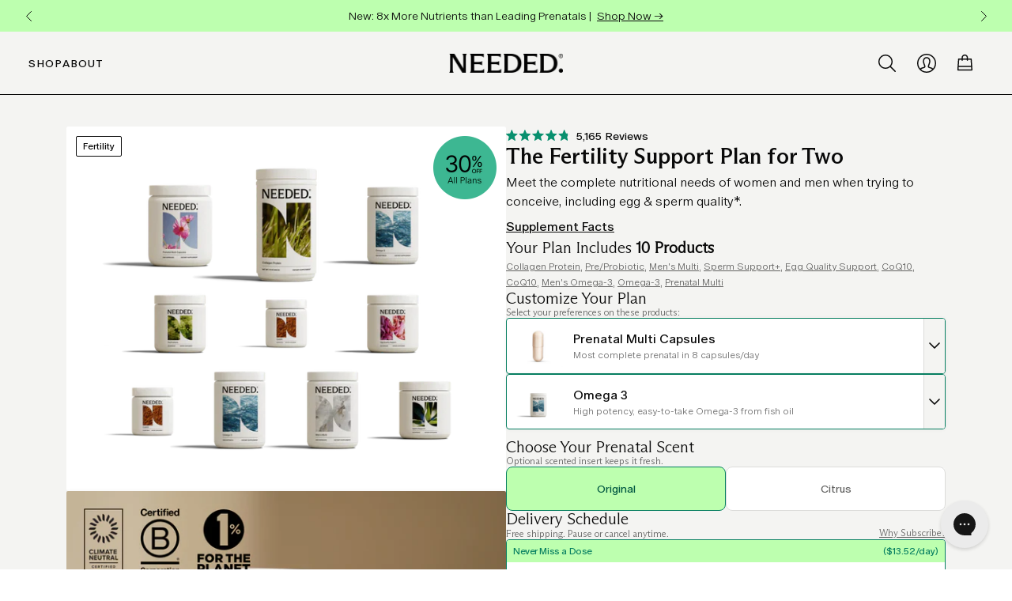

--- FILE ---
content_type: text/html; charset=utf-8
request_url: https://thisisneeded.com/products/fertility-support-for-two
body_size: 84259
content:



<!doctype html>
<!--[if IE 9]> <html class="ie9 no-js supports-no-cookies" lang="en"> <![endif]-->
<!-- [if (gt IE 9)|!(IE)]><! -->
<html class="no-js supports-no-cookies" lang="en">
  <!-- <![endif] -->
  <head>
<!--LOOMI SDK-->
<!--DO NOT EDIT-->
<!--Start - Anti Flicker-->
<style id="vslyAntiFlickerStyle-AE29">
    [data-image-collection-banner],.announcement-bar-section {
        opacity: 0;
    }
</style>
<style id="vslyAntiFlickerStyle-BC82">
    [data-image-collection-banner],.announcement-bar-section {

        animation: vslyAntiFlickerFadeIn 0.1s linear;
        -moz-animation: vslyAntiFlickerFadeIn 0.1s linear;
        -o-animation: vslyAntiFlickerFadeIn 0.1s linear;
        -webkit-animation: vslyAntiFlickerFadeIn 0.1s linear;

        animation-fill-mode: forwards;
        -moz-animation-fill-mode: forwards;
        -o-animation-fill-mode: forwards;
        -webkit-animation-fill-mode: forwards;

        animation-delay: 700ms;
        -moz-animation-delay: 700ms;
        -o-animation-delay: 700ms;
        -webkit-animation-delay: 700ms;
    }

    @keyframes vslyAntiFlickerFadeIn {
        to {
            opacity: 1;
        }
    }
</style>
<script id="vslyAntiFlickerScript-OJ93" data-em-disable>
    console.debug('vsly-anti-flicker', 'Anti Flicker Script Loaded');
    let fallbackTimer = -1;
    let retryTimer = -1;
    let retries = 0;

    function _vslyAntiFlickerRevealInner() {
        try {
            console.debug('vsly-anti-flicker', 'Revealing');
            const hideElem = document.querySelector('#vslyAntiFlickerStyle-AE29');
            if (hideElem) {
                hideElem.remove();
            }
            clearTimeout(fallbackTimer);
            console.debug('vsly-anti-flicker', 'Revealing done');
        } catch (ex) {
            console.error('vsly-anti-flicker', ex);
            if (retries > 15) {
                setTimeout(window.vslyAntiFlickerReveal, 10);
                retries += 1;
            }
        }
    }

    window.vslyAntiFlickerReveal = function () {
        setTimeout(_vslyAntiFlickerRevealInner, 100);
    }

    fallbackTimer = setTimeout(() => {
        console.debug('vsly-anti-flicker', 'Falling back after timeout');
        window._vslyAntiFlickerRevealInner()
        clearTimeout(retryTimer)
    }, 700)
</script>
<!--End - Anti Flicker-->
<link rel="preconnect"  href="https://live.visually-io.com/" crossorigin data-em-disable>
<link rel="dns-prefetch" href="https://live.visually-io.com/" data-em-disable>
<script>
    (()=> {
        const env = 2;
        var store = "this-is-needed.myshopify.com";
        var alias = store.replace(".myshopify.com", "").replaceAll("-", "_").toUpperCase();
        var jitsuKey =  "js.19532939328";
        window.loomi_ctx = {...(window.loomi_ctx || {}),storeAlias:alias,jitsuKey,env};
        
        
    
	
	var product = {};
	var variants = [];
	
	variants.push({id:44367082455285,policy:"continue",price:40575,iq:-1332});
	
	variants.push({id:46453601173749,policy:"continue",price:40575,iq:-130});
	
	variants.push({id:42528959267061,policy:"continue",price:40575,iq:-1318});
	
	variants.push({id:46453601140981,policy:"continue",price:40575,iq:-75});
	
	variants.push({id:44367082422517,policy:"continue",price:41100,iq:-540});
	
	variants.push({id:42528959234293,policy:"continue",price:41100,iq:-514});
	
	variants.push({id:44669292478709,policy:"continue",price:39075,iq:-104});
	
	variants.push({id:46453601304821,policy:"continue",price:39075,iq:-13});
	
	variants.push({id:44669292445941,policy:"continue",price:39075,iq:-67});
	
	variants.push({id:46453601272053,policy:"continue",price:39075,iq:-7});
	
	product.variants = variants;
	product.oos = !true;
	product.price = 39075 ;
	window.loomi_ctx.current_product=product;
	window.loomi_ctx.productId=7605007319285;
	window.loomi_ctx.variantId = 44367082455285;
	
    })()
</script>
<link href="https://live.visually-io.com/cf/THIS_IS_NEEDED.js?k=js.19532939328&e=2&s=THIS_IS_NEEDED" rel="preload" as="script" data-em-disable>
<link href="https://live.visually-io.com/cf/THIS_IS_NEEDED.js?k=js.19532939328&e=2&s=THIS_IS_NEEDED" rel="preload" as="script" data-em-disable>
<link href="https://assets.visually.io/widgets/vsly-preact.min.js" rel="preload" as="script" data-em-disable>
<script data-vsly="preact2" type="text/javascript" src="https://assets.visually.io/widgets/vsly-preact.min.js" data-em-disable></script>
<script type="text/javascript" src="https://live.visually-io.com/cf/THIS_IS_NEEDED.js" data-em-disable></script>
<script type="text/javascript" src="https://live.visually-io.com/v/visually.js" data-em-disable></script>
<script defer type="text/javascript" src="https://live.visually-io.com/v/visually-a.js" data-em-disable></script>
<!--LOOMI SDK-->


    <!-- Begin Talkable integration code -->
<script type="text/javascript">
  window._talkableq = window._talkableq || [];
  window._talkableq.unshift(['init', { site_id: 'needed' }]);
  
</script>
<script async src="//d2jjzw81hqbuqv.cloudfront.net/integration/clients/needed.min.js" type="text/javascript"></script>
<!-- End Talkable integration code -->

    
  <script>
    window.Shopify = window.Shopify || { theme: { id: 136697151733, role: 'main' } };
    window._template = {
      directory: "",
      name: "product",
      suffix: "2025-plans"
    };

    window.igEvents = window.igEvents || [];

    document.addEventListener('DOMContentLoaded', function(){
      window.MicroBus.on('igEvents:push', function({detail}){
          if (window.igData?.user?.getExperiments()?.length) {
            window.igEvents.push({
            "event": detail.event || {},
            "properties": detail.properties || {},
            });
          }
        });
    });
  </script>
  <script
    type="module"
    data-em-disable
    blocking="render"
    fetchpriority="high"
    src="https://cdn.intelligems.io/esm/87f9794f9ab2/bundle.js"
    async
  ></script>


    
  
  

  


    <meta charset="utf-8">
    <meta http-equiv="X-UA-Compatible" content="IE=edge">
    <meta name="viewport" content="width=device-width, initial-scale=1.0">
    <meta name="theme-color" content="#000">
    <meta name="ahrefs-site-verification" content="26ee83bfb6f7302bf58e9f4a862643a34cacb20f9c12693573d3178e99ede2e8">
    
    <link rel="canonical" href="https://thisisneeded.com/products/fertility-support-for-two">
    
      <link rel="shortcut icon" href="//thisisneeded.com/cdn/shop/files/needed-favicon_32x32.png?v=1699334987" type="image/png">
    

    
    <title>
      Fertility Support Vitamins for Two - needed
      
      
      
        &ndash;
        needed.
      
    </title>

    
      <meta name="description" content="Buy the fertility support plan for two, made to support men and women with conception. ✓ Sperm &amp; egg health ✓ Hormone balance ✓ Fertility ✓ Energy &amp; mood">
    

    
<meta property="og:site_name" content="needed.">
<meta property="og:url" content="https://thisisneeded.com/products/fertility-support-for-two">
<meta property="og:title" content="The Fertility Support Plan for Two">
<meta property="og:type" content="product">
<meta property="og:description" content="Buy the fertility support plan for two, made to support men and women with conception. ✓ Sperm &amp; egg health ✓ Hormone balance ✓ Fertility ✓ Energy &amp; mood"><meta property="og:price:amount" content="390.75">
  <meta property="og:price:currency" content="USD"><meta property="og:image" content="http://thisisneeded.com/cdn/shop/files/Fertility-Support-Plan-for-Two-Powder-Image-1_1024x1024.png?v=1762199160"><meta property="og:image" content="http://thisisneeded.com/cdn/shop/files/Needed_FertilityPlanFor2_Powder_Omega-3__Vegan_eaa6737b-7c0f-40da-a288-10c7a5e1898b_1024x1024.png?v=1711992517"><meta property="og:image" content="http://thisisneeded.com/cdn/shop/files/Needed_FertilityPlanFor2_Powder_Omega-3_56814757-7c90-4ab3-b485-0196f20fcb13_1024x1024.png?v=1711992517">
<meta property="og:image:secure_url" content="https://thisisneeded.com/cdn/shop/files/Fertility-Support-Plan-for-Two-Powder-Image-1_1024x1024.png?v=1762199160"><meta property="og:image:secure_url" content="https://thisisneeded.com/cdn/shop/files/Needed_FertilityPlanFor2_Powder_Omega-3__Vegan_eaa6737b-7c0f-40da-a288-10c7a5e1898b_1024x1024.png?v=1711992517"><meta property="og:image:secure_url" content="https://thisisneeded.com/cdn/shop/files/Needed_FertilityPlanFor2_Powder_Omega-3_56814757-7c90-4ab3-b485-0196f20fcb13_1024x1024.png?v=1711992517">

<meta name="twitter:site" content="@">
<meta name="twitter:card" content="summary_large_image">
<meta name="twitter:title" content="The Fertility Support Plan for Two">
<meta name="twitter:description" content="Buy the fertility support plan for two, made to support men and women with conception. ✓ Sperm &amp; egg health ✓ Hormone balance ✓ Fertility ✓ Energy &amp; mood">


    <link href="//thisisneeded.com/cdn/shop/t/89/assets/fonts.css?v=68857133283430445741755552113" rel="stylesheet" type="text/css" media="all" />
    
    


  <link href="//thisisneeded.com/cdn/shop/t/89/assets/main-SuXmQPX1.css" rel="stylesheet" type="text/css" media="all" />


    <link href="//thisisneeded.com/cdn/shop/t/89/assets/theme.scss.css?v=41613299230956419661764864867" rel="stylesheet" type="text/css" media="all" />
    

    <script src="https://code.jquery.com/jquery-3.7.1.min.js"></script>

    




  <script src="//thisisneeded.com/cdn/shop/t/89/assets/main-t1Wd-tSo.js" type="module" crossorigin="anonymous"></script>
  <link rel="modulepreload" href="//thisisneeded.com/cdn/shop/t/89/assets/index-D8tAcxNW.js" crossorigin="anonymous">
  <link rel="modulepreload" href="//thisisneeded.com/cdn/shop/t/89/assets/tabs-D77WLX1v.js" crossorigin="anonymous">




  <script src="//thisisneeded.com/cdn/shop/t/89/assets/product-BtHnIl3U.js" type="module" crossorigin="anonymous"></script>
  <link rel="modulepreload" href="//thisisneeded.com/cdn/shop/t/89/assets/index-D8tAcxNW.js" crossorigin="anonymous">
  <link rel="modulepreload" href="//thisisneeded.com/cdn/shop/t/89/assets/tabs-D77WLX1v.js" crossorigin="anonymous">




    

    

<script>
  try {
      var ga_linker = ga.getAll()[0].get('linkerParam')
  } catch (err) {
      var ga_linker = ''
  }

  
      var customer = null
  

  window.Needed_Store = window.Needed_Store || {};
  window.Needed_Store = {
    asset_url: "//thisisneeded.com/cdn/shop/t/89/assets/",
    customer: customer,
    ga_linker: ga_linker,
    is_needed_meta_theme: false,
    settings: {
      spinner: "//thisisneeded.com/cdn/shop/t/89/assets/_icon-loading-tail-spin.svg?v=164142580482496113501695328975",
      side_cart_banner_image: "null",
      side_cart_banner_image_alt_text: "",
      side_cart_banner_image_link: "",
      side_cart_announcement_header_color: "#94d0f7",
      empty_cart: {
        text: "Your cart is empty. \n\ Let’s shop for an optimally nourished you.",
        "tiles": [
            
            
              {
                "image": "//thisisneeded.com/cdn/shop/files/231128_NEEDED_DAY1_S2_0121_1_1_1_320x320.jpg?v=1703186147",
                "label": "Prenatal Vitamins",
                "url": "/products/prenatal-multi-powder"
              },
            
            
              {
                "image": "//thisisneeded.com/cdn/shop/files/231128_NEEDED_DAY1_S5_0219_1_1_320x320.jpg?v=1703186194",
                "label": "Fertility",
                "url": "/collections/womens-fertility-supplements"
              },
            
            
              {
                "image": "//thisisneeded.com/cdn/shop/files/231128_NEEDED_DAY1_S11_0346_1_320x320.jpg?v=1703186226",
                "label": "Pregnancy",
                "url": "/collections/pregnancy"
              },
            
            
              {
                "image": "//thisisneeded.com/cdn/shop/files/231128_NEEDED_DAY1_S13_0406_1_320x320.jpg?v=1703186306",
                "label": "Postpartum",
                "url": "/collections/postpartum"
              }
            
          
          ],
      },
      shop_all_url: "/collections/shop-all-products",
      evergreen_promo_sale: {
        enabled: false,
        discount_percent: 20,
        discount_code: "HELLONEEDED"
      },
      site_wide_promotion: {
        enabled: true,
        pdp_container_heading: "SALE",
        heading: "Mother's Day Sale!",
        subtext: "New customers get an EXTRA 25% off the first order of a subscription with code MOTHER, automatically applied at checkout",
        cart_heading: "20% off your first order of a new subscription with code HELLONEEDED",
        cart_banner_display_rule: "any"
      },
      gift_with_purchase : {
        enabled: false,
        subscription_required: true,
        threshold: 1,
        product: {"id":7879505674485,"title":"Complimentary Hydration Support (Grapefruit) Sample Pack (5 Day)","handle":"sample-hydration-support-grapefruit-sample-pack-5-day","description":"","published_at":"2024-12-02T10:32:30-08:00","created_at":"2022-10-04T13:25:52-07:00","vendor":"needed.","type":"","tags":[],"price":0,"price_min":0,"price_max":0,"available":true,"price_varies":false,"compare_at_price":null,"compare_at_price_min":0,"compare_at_price_max":0,"compare_at_price_varies":false,"variants":[{"id":43317624799477,"title":"Default Title","option1":"Default Title","option2":null,"option3":null,"sku":"SAMETMGS5","requires_shipping":true,"taxable":true,"featured_image":null,"available":true,"name":"Complimentary Hydration Support (Grapefruit) Sample Pack (5 Day)","public_title":null,"options":["Default Title"],"price":0,"weight":25,"compare_at_price":null,"inventory_management":"shopify","barcode":"","requires_selling_plan":false,"selling_plan_allocations":[],"quantity_rule":{"min":1,"max":null,"increment":1}}],"images":["\/\/thisisneeded.com\/cdn\/shop\/files\/Needed-Hydration-Stick-Grapefruit_00f68960-6f69-403d-9580-c700a75f0226.png?v=1762199784"],"featured_image":"\/\/thisisneeded.com\/cdn\/shop\/files\/Needed-Hydration-Stick-Grapefruit_00f68960-6f69-403d-9580-c700a75f0226.png?v=1762199784","options":["Title"],"media":[{"alt":null,"id":32495804350709,"position":1,"preview_image":{"aspect_ratio":1.208,"height":2484,"width":3000,"src":"\/\/thisisneeded.com\/cdn\/shop\/files\/Needed-Hydration-Stick-Grapefruit_00f68960-6f69-403d-9580-c700a75f0226.png?v=1762199784"},"aspect_ratio":1.208,"height":2484,"media_type":"image","src":"\/\/thisisneeded.com\/cdn\/shop\/files\/Needed-Hydration-Stick-Grapefruit_00f68960-6f69-403d-9580-c700a75f0226.png?v=1762199784","width":3000}],"requires_selling_plan":false,"selling_plan_groups":[],"content":""},
        product_title: "Hydration Support (Grapefruit)",
        product_short_description: "",
        pdp_container_heading: "FREE GIFT ($15 Value)",
        heading: "Free 5-Day Supply of Hydration Support",
        subtext: "Subscribe to any product and receive a free 5-day supply of Hydration Support",
        one_time_heading: "Subscribe to any product and receive a free gift ($15 value)!",
        bucket_heading: "Free Gift",
        bucket_delivery_heading: "5-day supply, delivered once"
      },
      sitewide_sale : {
        enabled: false,
        discount: Number(25),
        product_types: "subscription"
      }
    }
  };
</script>


    <script>

      //MicroBus is a simple event bus that can be used to communicate between scripts
      class MicroBus extends EventTarget {
        on(type, listener) {
          this.addEventListener(type, listener);
        }
        once(type, listener) {
          this.addEventListener(type, listener, { once: true });
        }
        off(type, listener) {
          this.removeEventListener(type, listener);
        }
        emit(type, data) {
          const event = new CustomEvent(type, { detail: data });
          this.dispatchEvent(event);
        }
      }

      window.MicroBus = new MicroBus();

        $(document).ready(function () {
        $('.js-preorder-learn-more').on('click', function (e){
          e.preventDefault();

        window.MicroBus.emit('preorder-modal:toggle', {
           productId:   $(e.target).attr('data-id'),
           bg_color: $(e.target).attr('data-color'),
           title: $(e.target).attr('data-title'),
           body:    $(e.target).attr('data-body')
          })
         });
        });

      //redner preorder modal
     function renderPreorderModal(data){
      let html = ``;
      html+= `<div class="tw-bg-black/60 tw-fixed tw-top-0 tw-left-0 tw-right-0 tw-bottom-0 tw-z-[9999999993] tw-flex tw-items-center tw-justify-center" id="preorderModal" tabindex="-1" role="dialog" aria-labelledby="preorderModalLabel" aria-hidden="false">`;
      html+=`   <div class="tw-fixed tw-z-[80] tw-p-8 tw-w-full tw-h-full tw-w-full md:tw-h-auto md:tw-max-w-[80vw] tw-overflow-auto tw-max-h-[100vh] tw-relative" style="background-color:${data.bg_color}; max-height: 100vh; overflow: auto;">`;
      html+=`     <div class="tw-flex tw-flex-col tw-gap-9 tw-items-center">`;
      html+=`       <div class="tw-flex tw-items-center tw-justify-center tw-mt-6">`;
      html+=`         <h5 class="tw-text-[40px] md:tw-text-[48px] tw-font-serif tw-text-center tw-tracking-[-1px]" id="preorderModalLabel">${data.title}</h5>`;
      html+=`         <button type="button" class="js-close-preorder-modal tw-absolute tw-appearance-none !tw-bg-transparent tw-top-0 tw-right-4 tw-text-[48px] tw-z-[10]" data-dismiss="modal" aria-label="Close">`;
      html+=`          <img class="tw-w-[20px] tw-h-[20px]" src="https://cdn.shopify.com/s/files/1/0195/3293/9328/files/icon-times.svg?v=1680220511"/>`;
      html+=`         </button>`;
      html+=`       </div>`;
      html+=`       <div class="tw-max-w-[620px] tw-text-center tw-text-base">`;
      html+=`         ${data.body}`
      html+=`       </div>`;
      html+=`       <div class="tw-flex tw-gap-9 tw-flex-col tw-items-center">`;
      html+=`         <div class="tw-flex tw-items-center tw-justify-center tw-gap-24">`;
      html+=`           <div class="tw-flex tw-flex-col tw-justify-center tw-items-center tw-gap-4">`;
      html+=`             <img class="tw-max-w-[80px]" src="https://cdn.shopify.com/s/files/1/0195/3293/9328/files/julie-profile.png?v=1680220200" loading="lazy">`;
      html+=`             <img class="tw-max-w-[100px]" src="https://cdn.shopify.com/s/files/1/0195/3293/9328/files/julie-script.png?v=1680220200" loading="lazy">`;
      html+=`           </div>`;
      html+=`           <div class="tw-flex tw-flex-col tw-justify-center tw-items-center tw-gap-4">`;
      html+=`             <img class="tw-max-w-[80px]" src="https://cdn.shopify.com/s/files/1/0195/3293/9328/files/ryan-profile.png?v=1680220200" loading="lazy">`;
      html+=`             <img class="tw-max-w-[100px]" src="https://cdn.shopify.com/s/files/1/0195/3293/9328/files/ryan-script.png?v=1680220200" loading="lazy">`;
      html+=`           </div>`;
      html+=`         </div>`;
      html+=`         <button type="button" class="tw-mb-6 tw-bg-[#0A0A0A] tw-text-white tw-rounded-full tw-min-w-[100px] tw-min-h-[38px] tw-flex tw-items-center tw-justify-center js-close-preorder-modal" data-dismiss="modal">Done</button>`;
      html+=`       </div>`;
      html+=`     </div>`;
      html+=`   </div>`;
      html+=` </div>`;
      $('body').append(html);

      $('.js-close-preorder-modal').on('click', function(){
        $('#preorderModal').remove();
      })

      $(window).on('keydown', function(e){
        if(e.key === 'Escape'){
          $('#preorderModal').remove();
        }
      })

      $(document).on('click', function(e){
        if(e.target.id === 'preorderModal'){
          $('#preorderModal').remove();
        }
      })
    }

    window.MicroBus.on('preorder-modal:toggle', function(e){
      $('#preorderModal').remove();
      renderPreorderModal(e.detail);
    })



      // Minified version of isMobile included in the HTML since it's small
      !function(e) {
        var n = /iPhone/i,
          t = /iPod/i,
          r = /iPad/i,
          a = /\bAndroid(?:.+)Mobile\b/i,
          p = /Android/i,
          l = /\bAndroid(?:.+)SD4930UR\b/i,
          b = /\bAndroid(?:.+)(?:KF[A-Z]{2,4})\b/i,
          f = /Windows Phone/i,
          u = /\bWindows(?:.+)ARM\b/i,
          c = /BlackBerry/i,
          s = /BB10/i,
          v = /Opera Mini/i,
          h = /\b(CriOS|Chrome)(?:.+)Mobile/i,
          w = /\Mobile(?:.+)Firefox\b/i;
        function m(e, i) {
          return e.test(i)
        }
        function i(e) {
          var i = e || (
              "undefined" != typeof navigator
                ? navigator.userAgent
                : ""
            ),
            o = i.split("[FBAN");
          void 0 !== o[1] && (i = o[0]),
          void 0 !== (o = i.split("Twitter"))[1] && (i = o[0]);
          var d = {
            apple: {
              phone: m(n, i),
              ipod: m(t, i),
              tablet: ! m(n, i) && m(r, i),
              device: m(n, i) || m(t, i) || m(r, i)
            },
            amazon: {
              phone: m(l, i),
              tablet: ! m(l, i) && m(b, i),
              device: m(l, i) || m(b, i)
            },
            android: {
              phone: m(l, i) || m(a, i),
              tablet: ! m(l, i) && ! m(a, i) && (m(b, i) || m(p, i)),
              device: m(l, i) || m(b, i) || m(a, i) || m(p, i)
            },
            windows: {
              phone: m(f, i),
              tablet: m(u, i),
              device: m(f, i) || m(u, i)
            },
            other: {
              blackberry: m(c, i),
              blackberry10: m(s, i),
              opera: m(v, i),
              firefox: m(w, i),
              chrome: m(h, i),
              device: m(c, i) || m(s, i) || m(v, i) || m(w, i) || m(h, i)
            }
          };
          return d.any = d.apple.device || d.android.device || d.windows.device || d.other.device,
          d.phone = d.apple.phone || d.android.phone || d.windows.phone,
          d.tablet = d.apple.tablet || d.android.tablet || d.windows.tablet,
          d
        }
        "undefined" != typeof module && module.exports && "undefined" == typeof window
          ? module.exports = i
          : "undefined" != typeof module && module.exports && "undefined" != typeof window
            ? module.exports = i()
            : "function" == typeof define && define.amd
              ? define([], e.isMobile = i())
              : e.isMobile = i()
      }(this);

      document.documentElement.className = document.documentElement.className.replace('no-js', 'js');
      if (isMobile.apple.device) {
        document.documentElement.classList.add('ios');
      }

      if (isMobile.apple.phone) {
        document.documentElement.classList.add('iphone');
      }

      if (isMobile.apple.tablet) {
        document.documentElement.classList.add('ipad');
      }

      window.theme = {
        strings: {
          addToCart: "Add to cart",
          soldOut: "Sold Out",
          unavailable: "Unavailable",
          subscribe: "Subscribe Now"
        },
        moneyFormat: "${{amount}}"
      };
    </script>

    <script type="text/javascript">
      ;(function (d, t) {
        var bh = d.createElement(t),
          s = d.getElementsByTagName(t)[0]
        bh.type = 'text/javascript'
        bh.src = 'https://www.bugherd.com/sidebarv2.js?apikey=ho5tymvqcs3ua5qccfujqw'
        s.parentNode.insertBefore(bh, s)
      })(document, 'script')
    </script>

    

    

    <script>window.performance && window.performance.mark && window.performance.mark('shopify.content_for_header.start');</script><meta name="google-site-verification" content="uMMQpdmFWu4Cbmi5bWg8ynayfj69ajMA9gajxNyIeY4">
<meta name="facebook-domain-verification" content="na28g7q5he2qce11esbcbkqb5ivcsm">
<meta name="facebook-domain-verification" content="vo8rr0o3deyfqwoeaasu56sk06e8p5">
<meta name="google-site-verification" content="61Zu5qVNqgVJuy6-k-pXH9bnK_vqFSsDyQ1nM3uPjbo">
<meta id="shopify-digital-wallet" name="shopify-digital-wallet" content="/19532939328/digital_wallets/dialog">
<meta name="shopify-checkout-api-token" content="8ede89eddb4d18a35e65ebcb300abab3">
<link rel="alternate" type="application/json+oembed" href="https://thisisneeded.com/products/fertility-support-for-two.oembed">
<script async="async" src="/checkouts/internal/preloads.js?locale=en-US"></script>
<link rel="preconnect" href="https://shop.app" crossorigin="anonymous">
<script async="async" src="https://shop.app/checkouts/internal/preloads.js?locale=en-US&shop_id=19532939328" crossorigin="anonymous"></script>
<script id="apple-pay-shop-capabilities" type="application/json">{"shopId":19532939328,"countryCode":"US","currencyCode":"USD","merchantCapabilities":["supports3DS"],"merchantId":"gid:\/\/shopify\/Shop\/19532939328","merchantName":"needed.","requiredBillingContactFields":["postalAddress","email"],"requiredShippingContactFields":["postalAddress","email"],"shippingType":"shipping","supportedNetworks":["visa","masterCard","amex","discover","elo","jcb"],"total":{"type":"pending","label":"needed.","amount":"1.00"},"shopifyPaymentsEnabled":true,"supportsSubscriptions":true}</script>
<script id="shopify-features" type="application/json">{"accessToken":"8ede89eddb4d18a35e65ebcb300abab3","betas":["rich-media-storefront-analytics"],"domain":"thisisneeded.com","predictiveSearch":true,"shopId":19532939328,"locale":"en"}</script>
<script>var Shopify = Shopify || {};
Shopify.shop = "this-is-needed.myshopify.com";
Shopify.locale = "en";
Shopify.currency = {"active":"USD","rate":"1.0"};
Shopify.country = "US";
Shopify.theme = {"name":"[eb66ec08] Production - Green","id":136697151733,"schema_name":"Needed","schema_version":"1.0","theme_store_id":null,"role":"main"};
Shopify.theme.handle = "null";
Shopify.theme.style = {"id":null,"handle":null};
Shopify.cdnHost = "thisisneeded.com/cdn";
Shopify.routes = Shopify.routes || {};
Shopify.routes.root = "/";</script>
<script type="module">!function(o){(o.Shopify=o.Shopify||{}).modules=!0}(window);</script>
<script>!function(o){function n(){var o=[];function n(){o.push(Array.prototype.slice.apply(arguments))}return n.q=o,n}var t=o.Shopify=o.Shopify||{};t.loadFeatures=n(),t.autoloadFeatures=n()}(window);</script>
<script>
  window.ShopifyPay = window.ShopifyPay || {};
  window.ShopifyPay.apiHost = "shop.app\/pay";
  window.ShopifyPay.redirectState = null;
</script>
<script id="shop-js-analytics" type="application/json">{"pageType":"product"}</script>
<script defer="defer" async type="module" src="//thisisneeded.com/cdn/shopifycloud/shop-js/modules/v2/client.init-shop-cart-sync_BN7fPSNr.en.esm.js"></script>
<script defer="defer" async type="module" src="//thisisneeded.com/cdn/shopifycloud/shop-js/modules/v2/chunk.common_Cbph3Kss.esm.js"></script>
<script defer="defer" async type="module" src="//thisisneeded.com/cdn/shopifycloud/shop-js/modules/v2/chunk.modal_DKumMAJ1.esm.js"></script>
<script type="module">
  await import("//thisisneeded.com/cdn/shopifycloud/shop-js/modules/v2/client.init-shop-cart-sync_BN7fPSNr.en.esm.js");
await import("//thisisneeded.com/cdn/shopifycloud/shop-js/modules/v2/chunk.common_Cbph3Kss.esm.js");
await import("//thisisneeded.com/cdn/shopifycloud/shop-js/modules/v2/chunk.modal_DKumMAJ1.esm.js");

  window.Shopify.SignInWithShop?.initShopCartSync?.({"fedCMEnabled":true,"windoidEnabled":true});

</script>
<script>
  window.Shopify = window.Shopify || {};
  if (!window.Shopify.featureAssets) window.Shopify.featureAssets = {};
  window.Shopify.featureAssets['shop-js'] = {"shop-cart-sync":["modules/v2/client.shop-cart-sync_CJVUk8Jm.en.esm.js","modules/v2/chunk.common_Cbph3Kss.esm.js","modules/v2/chunk.modal_DKumMAJ1.esm.js"],"init-fed-cm":["modules/v2/client.init-fed-cm_7Fvt41F4.en.esm.js","modules/v2/chunk.common_Cbph3Kss.esm.js","modules/v2/chunk.modal_DKumMAJ1.esm.js"],"init-shop-email-lookup-coordinator":["modules/v2/client.init-shop-email-lookup-coordinator_Cc088_bR.en.esm.js","modules/v2/chunk.common_Cbph3Kss.esm.js","modules/v2/chunk.modal_DKumMAJ1.esm.js"],"init-windoid":["modules/v2/client.init-windoid_hPopwJRj.en.esm.js","modules/v2/chunk.common_Cbph3Kss.esm.js","modules/v2/chunk.modal_DKumMAJ1.esm.js"],"shop-button":["modules/v2/client.shop-button_B0jaPSNF.en.esm.js","modules/v2/chunk.common_Cbph3Kss.esm.js","modules/v2/chunk.modal_DKumMAJ1.esm.js"],"shop-cash-offers":["modules/v2/client.shop-cash-offers_DPIskqss.en.esm.js","modules/v2/chunk.common_Cbph3Kss.esm.js","modules/v2/chunk.modal_DKumMAJ1.esm.js"],"shop-toast-manager":["modules/v2/client.shop-toast-manager_CK7RT69O.en.esm.js","modules/v2/chunk.common_Cbph3Kss.esm.js","modules/v2/chunk.modal_DKumMAJ1.esm.js"],"init-shop-cart-sync":["modules/v2/client.init-shop-cart-sync_BN7fPSNr.en.esm.js","modules/v2/chunk.common_Cbph3Kss.esm.js","modules/v2/chunk.modal_DKumMAJ1.esm.js"],"init-customer-accounts-sign-up":["modules/v2/client.init-customer-accounts-sign-up_CfPf4CXf.en.esm.js","modules/v2/client.shop-login-button_DeIztwXF.en.esm.js","modules/v2/chunk.common_Cbph3Kss.esm.js","modules/v2/chunk.modal_DKumMAJ1.esm.js"],"pay-button":["modules/v2/client.pay-button_CgIwFSYN.en.esm.js","modules/v2/chunk.common_Cbph3Kss.esm.js","modules/v2/chunk.modal_DKumMAJ1.esm.js"],"init-customer-accounts":["modules/v2/client.init-customer-accounts_DQ3x16JI.en.esm.js","modules/v2/client.shop-login-button_DeIztwXF.en.esm.js","modules/v2/chunk.common_Cbph3Kss.esm.js","modules/v2/chunk.modal_DKumMAJ1.esm.js"],"avatar":["modules/v2/client.avatar_BTnouDA3.en.esm.js"],"init-shop-for-new-customer-accounts":["modules/v2/client.init-shop-for-new-customer-accounts_CsZy_esa.en.esm.js","modules/v2/client.shop-login-button_DeIztwXF.en.esm.js","modules/v2/chunk.common_Cbph3Kss.esm.js","modules/v2/chunk.modal_DKumMAJ1.esm.js"],"shop-follow-button":["modules/v2/client.shop-follow-button_BRMJjgGd.en.esm.js","modules/v2/chunk.common_Cbph3Kss.esm.js","modules/v2/chunk.modal_DKumMAJ1.esm.js"],"checkout-modal":["modules/v2/client.checkout-modal_B9Drz_yf.en.esm.js","modules/v2/chunk.common_Cbph3Kss.esm.js","modules/v2/chunk.modal_DKumMAJ1.esm.js"],"shop-login-button":["modules/v2/client.shop-login-button_DeIztwXF.en.esm.js","modules/v2/chunk.common_Cbph3Kss.esm.js","modules/v2/chunk.modal_DKumMAJ1.esm.js"],"lead-capture":["modules/v2/client.lead-capture_DXYzFM3R.en.esm.js","modules/v2/chunk.common_Cbph3Kss.esm.js","modules/v2/chunk.modal_DKumMAJ1.esm.js"],"shop-login":["modules/v2/client.shop-login_CA5pJqmO.en.esm.js","modules/v2/chunk.common_Cbph3Kss.esm.js","modules/v2/chunk.modal_DKumMAJ1.esm.js"],"payment-terms":["modules/v2/client.payment-terms_BxzfvcZJ.en.esm.js","modules/v2/chunk.common_Cbph3Kss.esm.js","modules/v2/chunk.modal_DKumMAJ1.esm.js"]};
</script>
<script>(function() {
  var isLoaded = false;
  function asyncLoad() {
    if (isLoaded) return;
    isLoaded = true;
    var urls = ["https:\/\/static.rechargecdn.com\/static\/js\/recharge.js?shop=this-is-needed.myshopify.com","https:\/\/shopify.intercom.io\/widget.js?shop=this-is-needed.myshopify.com","https:\/\/cdn.nfcube.com\/05671d1a17c14fb3a26d45515ac17b95.js?shop=this-is-needed.myshopify.com","https:\/\/cdn.shopify.com\/s\/files\/1\/0195\/3293\/9328\/t\/57\/assets\/globo.formbuilder.init.js?v=1653603330\u0026shop=this-is-needed.myshopify.com","https:\/\/config.gorgias.chat\/bundle-loader\/01GYCCAX47WT711AQMKD24HBAR?source=shopify1click\u0026shop=this-is-needed.myshopify.com","https:\/\/shopify-init.blackcrow.ai\/js\/core\/this-is-needed.js?shopify_app_version=1.0.195\u0026shop=this-is-needed.myshopify.com","\/\/cdn.shopify.com\/proxy\/e19f177e0f5f53aac91344bb559b78f5b49416ad4477d91c778c18923b8ba9c7\/contact.gorgias.help\/api\/contact-forms\/replace-mailto-script.js?t=1717121447224\u0026shopName=this-is-needed\u0026shop=this-is-needed.myshopify.com\u0026sp-cache-control=cHVibGljLCBtYXgtYWdlPTkwMA","https:\/\/services.nofraud.com\/js\/device.js?shop=this-is-needed.myshopify.com","https:\/\/public.9gtb.com\/loader.js?g_cvt_id=20cf4809-0413-4f05-a635-207fe4d5d5cd\u0026shop=this-is-needed.myshopify.com"];
    for (var i = 0; i < urls.length; i++) {
      var s = document.createElement('script');
      s.type = 'text/javascript';
      s.async = true;
      s.src = urls[i];
      var x = document.getElementsByTagName('script')[0];
      x.parentNode.insertBefore(s, x);
    }
  };
  if(window.attachEvent) {
    window.attachEvent('onload', asyncLoad);
  } else {
    window.addEventListener('load', asyncLoad, false);
  }
})();</script>
<script id="__st">var __st={"a":19532939328,"offset":-28800,"reqid":"3f5c8516-4ede-4da6-aefc-5c4503b78380-1769731248","pageurl":"thisisneeded.com\/products\/fertility-support-for-two","u":"97578f5fee4d","p":"product","rtyp":"product","rid":7605007319285};</script>
<script>window.ShopifyPaypalV4VisibilityTracking = true;</script>
<script id="captcha-bootstrap">!function(){'use strict';const t='contact',e='account',n='new_comment',o=[[t,t],['blogs',n],['comments',n],[t,'customer']],c=[[e,'customer_login'],[e,'guest_login'],[e,'recover_customer_password'],[e,'create_customer']],r=t=>t.map((([t,e])=>`form[action*='/${t}']:not([data-nocaptcha='true']) input[name='form_type'][value='${e}']`)).join(','),a=t=>()=>t?[...document.querySelectorAll(t)].map((t=>t.form)):[];function s(){const t=[...o],e=r(t);return a(e)}const i='password',u='form_key',d=['recaptcha-v3-token','g-recaptcha-response','h-captcha-response',i],f=()=>{try{return window.sessionStorage}catch{return}},m='__shopify_v',_=t=>t.elements[u];function p(t,e,n=!1){try{const o=window.sessionStorage,c=JSON.parse(o.getItem(e)),{data:r}=function(t){const{data:e,action:n}=t;return t[m]||n?{data:e,action:n}:{data:t,action:n}}(c);for(const[e,n]of Object.entries(r))t.elements[e]&&(t.elements[e].value=n);n&&o.removeItem(e)}catch(o){console.error('form repopulation failed',{error:o})}}const l='form_type',E='cptcha';function T(t){t.dataset[E]=!0}const w=window,h=w.document,L='Shopify',v='ce_forms',y='captcha';let A=!1;((t,e)=>{const n=(g='f06e6c50-85a8-45c8-87d0-21a2b65856fe',I='https://cdn.shopify.com/shopifycloud/storefront-forms-hcaptcha/ce_storefront_forms_captcha_hcaptcha.v1.5.2.iife.js',D={infoText:'Protected by hCaptcha',privacyText:'Privacy',termsText:'Terms'},(t,e,n)=>{const o=w[L][v],c=o.bindForm;if(c)return c(t,g,e,D).then(n);var r;o.q.push([[t,g,e,D],n]),r=I,A||(h.body.append(Object.assign(h.createElement('script'),{id:'captcha-provider',async:!0,src:r})),A=!0)});var g,I,D;w[L]=w[L]||{},w[L][v]=w[L][v]||{},w[L][v].q=[],w[L][y]=w[L][y]||{},w[L][y].protect=function(t,e){n(t,void 0,e),T(t)},Object.freeze(w[L][y]),function(t,e,n,w,h,L){const[v,y,A,g]=function(t,e,n){const i=e?o:[],u=t?c:[],d=[...i,...u],f=r(d),m=r(i),_=r(d.filter((([t,e])=>n.includes(e))));return[a(f),a(m),a(_),s()]}(w,h,L),I=t=>{const e=t.target;return e instanceof HTMLFormElement?e:e&&e.form},D=t=>v().includes(t);t.addEventListener('submit',(t=>{const e=I(t);if(!e)return;const n=D(e)&&!e.dataset.hcaptchaBound&&!e.dataset.recaptchaBound,o=_(e),c=g().includes(e)&&(!o||!o.value);(n||c)&&t.preventDefault(),c&&!n&&(function(t){try{if(!f())return;!function(t){const e=f();if(!e)return;const n=_(t);if(!n)return;const o=n.value;o&&e.removeItem(o)}(t);const e=Array.from(Array(32),(()=>Math.random().toString(36)[2])).join('');!function(t,e){_(t)||t.append(Object.assign(document.createElement('input'),{type:'hidden',name:u})),t.elements[u].value=e}(t,e),function(t,e){const n=f();if(!n)return;const o=[...t.querySelectorAll(`input[type='${i}']`)].map((({name:t})=>t)),c=[...d,...o],r={};for(const[a,s]of new FormData(t).entries())c.includes(a)||(r[a]=s);n.setItem(e,JSON.stringify({[m]:1,action:t.action,data:r}))}(t,e)}catch(e){console.error('failed to persist form',e)}}(e),e.submit())}));const S=(t,e)=>{t&&!t.dataset[E]&&(n(t,e.some((e=>e===t))),T(t))};for(const o of['focusin','change'])t.addEventListener(o,(t=>{const e=I(t);D(e)&&S(e,y())}));const B=e.get('form_key'),M=e.get(l),P=B&&M;t.addEventListener('DOMContentLoaded',(()=>{const t=y();if(P)for(const e of t)e.elements[l].value===M&&p(e,B);[...new Set([...A(),...v().filter((t=>'true'===t.dataset.shopifyCaptcha))])].forEach((e=>S(e,t)))}))}(h,new URLSearchParams(w.location.search),n,t,e,['guest_login'])})(!0,!0)}();</script>
<script integrity="sha256-4kQ18oKyAcykRKYeNunJcIwy7WH5gtpwJnB7kiuLZ1E=" data-source-attribution="shopify.loadfeatures" defer="defer" src="//thisisneeded.com/cdn/shopifycloud/storefront/assets/storefront/load_feature-a0a9edcb.js" crossorigin="anonymous"></script>
<script crossorigin="anonymous" defer="defer" src="//thisisneeded.com/cdn/shopifycloud/storefront/assets/shopify_pay/storefront-65b4c6d7.js?v=20250812"></script>
<script data-source-attribution="shopify.dynamic_checkout.dynamic.init">var Shopify=Shopify||{};Shopify.PaymentButton=Shopify.PaymentButton||{isStorefrontPortableWallets:!0,init:function(){window.Shopify.PaymentButton.init=function(){};var t=document.createElement("script");t.src="https://thisisneeded.com/cdn/shopifycloud/portable-wallets/latest/portable-wallets.en.js",t.type="module",document.head.appendChild(t)}};
</script>
<script data-source-attribution="shopify.dynamic_checkout.buyer_consent">
  function portableWalletsHideBuyerConsent(e){var t=document.getElementById("shopify-buyer-consent"),n=document.getElementById("shopify-subscription-policy-button");t&&n&&(t.classList.add("hidden"),t.setAttribute("aria-hidden","true"),n.removeEventListener("click",e))}function portableWalletsShowBuyerConsent(e){var t=document.getElementById("shopify-buyer-consent"),n=document.getElementById("shopify-subscription-policy-button");t&&n&&(t.classList.remove("hidden"),t.removeAttribute("aria-hidden"),n.addEventListener("click",e))}window.Shopify?.PaymentButton&&(window.Shopify.PaymentButton.hideBuyerConsent=portableWalletsHideBuyerConsent,window.Shopify.PaymentButton.showBuyerConsent=portableWalletsShowBuyerConsent);
</script>
<script data-source-attribution="shopify.dynamic_checkout.cart.bootstrap">document.addEventListener("DOMContentLoaded",(function(){function t(){return document.querySelector("shopify-accelerated-checkout-cart, shopify-accelerated-checkout")}if(t())Shopify.PaymentButton.init();else{new MutationObserver((function(e,n){t()&&(Shopify.PaymentButton.init(),n.disconnect())})).observe(document.body,{childList:!0,subtree:!0})}}));
</script>
<link id="shopify-accelerated-checkout-styles" rel="stylesheet" media="screen" href="https://thisisneeded.com/cdn/shopifycloud/portable-wallets/latest/accelerated-checkout-backwards-compat.css" crossorigin="anonymous">
<style id="shopify-accelerated-checkout-cart">
        #shopify-buyer-consent {
  margin-top: 1em;
  display: inline-block;
  width: 100%;
}

#shopify-buyer-consent.hidden {
  display: none;
}

#shopify-subscription-policy-button {
  background: none;
  border: none;
  padding: 0;
  text-decoration: underline;
  font-size: inherit;
  cursor: pointer;
}

#shopify-subscription-policy-button::before {
  box-shadow: none;
}

      </style>

<script>window.performance && window.performance.mark && window.performance.mark('shopify.content_for_header.end');</script>

    <script src="//staticxx.s3.amazonaws.com/aio_stats_lib_v1.min.js?v=1.0" defer="defer"></script>

    

    <!-- This area was rendered by Powerful Formbuilder App -->
    
      <script>
        
          var PFB_product_name = "The Fertility Support Plan for Two";
          var PFB_product_url = '/products/fertility-support-for-two';
        
      </script>
    
    <!-- End Area -->

    <meta name="google-site-verification" content="EYBaH9rqU4qcxzkwfZMmqFljDJG2vjiJH0QO0om17Uk">

    <script src="https://www.dwin1.com/19038.js" type="text/javascript" defer="defer"></script>

    <script>
	var Globo = Globo || {};
    var globoFormbuilderRecaptchaInit = function(){};
    Globo.FormBuilder = Globo.FormBuilder || {};
    Globo.FormBuilder.url = "https://form.globosoftware.net";
    Globo.FormBuilder.shop = {
        settings : {
            reCaptcha : {
                siteKey : '',
                recaptchaType : 'v2',
                languageCode : 'en'
            },
            hideWaterMark : false,
            encryptionFormId : false,
            copyright: `Powered by Globo <a href="https://apps.shopify.com/form-builder-contact-form" target="_blank">Contact Form</a>`,
            scrollTop: true,
            additionalColumns: []        },
        pricing:{
            features:{
                fileUpload : 10,
                removeCopyright : true,
                bulkOrderForm: true,
                cartForm: true,
            }
        },
        configuration: {
            money_format:  "${{amount}}"
        },
        encryption_form_id : false
    };
    Globo.FormBuilder.forms = [];

    
    Globo.FormBuilder.page = {
        title : document.title.replaceAll('"', "'"),
        href : window.location.href,
        type: "product"
    };
    
    Globo.FormBuilder.product= {
        title : `The Fertility Support Plan for Two`,
        type : ``,
        vendor : `needed.`
    }
    
    Globo.FormBuilder.assetFormUrls = [];
                                            Globo.FormBuilder.assetFormUrls[103389] = "//thisisneeded.com/cdn/shop/t/89/assets/globo.formbuilder.data.103389.js?v=53554203535532107361681845822";
    Globo.FormBuilder.assetFormUrls[2545] = "//thisisneeded.com/cdn/shop/t/89/assets/globo.formbuilder.data.103389.js?v=53554203535532107361681845822";        
</script>

<link rel="preload" href="//thisisneeded.com/cdn/shop/t/89/assets/globo.formbuilder.css?v=132162924824183467551681845822" as="style" onload="this.onload=null;this.rel='stylesheet'">
<noscript><link rel="stylesheet" href="//thisisneeded.com/cdn/shop/t/89/assets/globo.formbuilder.css?v=132162924824183467551681845822"></noscript>
<link rel="stylesheet" href="//thisisneeded.com/cdn/shop/t/89/assets/globo.formbuilder.css?v=132162924824183467551681845822">


<script>
    Globo.FormBuilder.__webpack_public_path__ = "//thisisneeded.com/cdn/shop/t/89/assets/"
</script>
<script src="//thisisneeded.com/cdn/shop/t/89/assets/globo.formbuilder.index.js?v=178134740690895076841681845824" defer></script>

    <script id="sg-js-global-vars">
      sgGlobalVars = {"storeId":"0f79ffaa-a649-48f6-8baf-cdfc29fe9778","seenManagerPrompt":false,"storeIsActive":false,"targetInfo":{"cart":{"isAfterElem":false,"isBeforeElem":true,"customSelector":"form[action=\"\/cart\"]","isOn":true},"product":{"useCartButton":false,"isAfterElem":false,"isBeforeElem":true,"customSelector":".product__action","isOn":true,"type":2},"roundUp":{"isAfterElem":true,"isBeforeElem":false,"customSelector":"","isOn":false,"useCheckoutButton":true}},"hideAdditionalScriptPrompt":false,"sgRoundUpId":null};
      if (sgGlobalVars) {
        sgGlobalVars.cart = {"note":null,"attributes":{},"original_total_price":0,"total_price":0,"total_discount":0,"total_weight":0.0,"item_count":0,"items":[],"requires_shipping":false,"currency":"USD","items_subtotal_price":0,"cart_level_discount_applications":[],"checkout_charge_amount":0};
        sgGlobalVars.currentProduct = {"id":7605007319285,"title":"The Fertility Support Plan for Two","handle":"fertility-support-for-two","description":"\u003cmeta charset=\"utf-8\"\u003e\n\u003cp data-mce-fragment=\"1\"\u003eThese two plans support Men and Women with optimal nutrition when trying to conceive. Together, these products support sperm and egg health, hormone balance, fertility, energy, mood, immunity, and more*.\u003c\/p\u003e","published_at":"2022-03-18T00:23:33-07:00","created_at":"2022-03-17T22:22:58-07:00","vendor":"needed.","type":"","tags":["capsule-bottle","discountable","For you and your partner","General Fertility","Men's Fertility","Product Plan"],"price":39075,"price_min":39075,"price_max":41100,"available":true,"price_varies":true,"compare_at_price":52100,"compare_at_price_min":52100,"compare_at_price_max":54800,"compare_at_price_varies":true,"variants":[{"id":44367082455285,"title":"Capsules \/ Fish Oil \/ Original","option1":"Capsules","option2":"Fish Oil","option3":"Original","sku":"PLANFS10COSG","requires_shipping":true,"taxable":true,"featured_image":{"id":40636483076341,"product_id":7605007319285,"position":13,"created_at":"2024-04-30T07:50:01-07:00","updated_at":"2024-04-30T07:50:03-07:00","alt":null,"width":4000,"height":3312,"src":"\/\/thisisneeded.com\/cdn\/shop\/files\/Fertility-Support-Plan-for-Two-Capsules-Image-1_d3c9f24d-853a-4eaf-8069-867d3fc0e187.png?v=1714488603","variant_ids":[44367082455285,46453601173749]},"available":true,"name":"The Fertility Support Plan for Two - Capsules \/ Fish Oil \/ Original","public_title":"Capsules \/ Fish Oil \/ Original","options":["Capsules","Fish Oil","Original"],"price":40575,"weight":1343,"compare_at_price":54100,"inventory_management":"shopify","barcode":"","featured_media":{"alt":null,"id":33738668671221,"position":13,"preview_image":{"aspect_ratio":1.208,"height":3312,"width":4000,"src":"\/\/thisisneeded.com\/cdn\/shop\/files\/Fertility-Support-Plan-for-Two-Capsules-Image-1_d3c9f24d-853a-4eaf-8069-867d3fc0e187.png?v=1714488603"}},"requires_selling_plan":true,"selling_plan_allocations":[{"price_adjustments":[{"position":1,"price":40575}],"price":40575,"compare_at_price":40575,"per_delivery_price":40575,"selling_plan_id":3661988085,"selling_plan_group_id":"1109c0023298bad969e9e7cc78ed4d481f774b5e"}],"quantity_rule":{"min":1,"max":null,"increment":1}},{"id":46453601173749,"title":"Capsules \/ Fish Oil \/ Citrus","option1":"Capsules","option2":"Fish Oil","option3":"Citrus","sku":"PLANFS10CCOSG","requires_shipping":true,"taxable":true,"featured_image":{"id":40636483076341,"product_id":7605007319285,"position":13,"created_at":"2024-04-30T07:50:01-07:00","updated_at":"2024-04-30T07:50:03-07:00","alt":null,"width":4000,"height":3312,"src":"\/\/thisisneeded.com\/cdn\/shop\/files\/Fertility-Support-Plan-for-Two-Capsules-Image-1_d3c9f24d-853a-4eaf-8069-867d3fc0e187.png?v=1714488603","variant_ids":[44367082455285,46453601173749]},"available":true,"name":"The Fertility Support Plan for Two - Capsules \/ Fish Oil \/ Citrus","public_title":"Capsules \/ Fish Oil \/ Citrus","options":["Capsules","Fish Oil","Citrus"],"price":40575,"weight":1343,"compare_at_price":54100,"inventory_management":"shopify","barcode":"","featured_media":{"alt":null,"id":33738668671221,"position":13,"preview_image":{"aspect_ratio":1.208,"height":3312,"width":4000,"src":"\/\/thisisneeded.com\/cdn\/shop\/files\/Fertility-Support-Plan-for-Two-Capsules-Image-1_d3c9f24d-853a-4eaf-8069-867d3fc0e187.png?v=1714488603"}},"requires_selling_plan":true,"selling_plan_allocations":[{"price_adjustments":[{"position":1,"price":40575}],"price":40575,"compare_at_price":40575,"per_delivery_price":40575,"selling_plan_id":3661988085,"selling_plan_group_id":"1109c0023298bad969e9e7cc78ed4d481f774b5e"}],"quantity_rule":{"min":1,"max":null,"increment":1}},{"id":42528959267061,"title":"Capsules \/ Vegan \/ Original","option1":"Capsules","option2":"Vegan","option3":"Original","sku":"PLANFS10C","requires_shipping":true,"taxable":true,"featured_image":{"id":40340852932853,"product_id":7605007319285,"position":10,"created_at":"2024-04-01T10:34:04-07:00","updated_at":"2024-04-01T10:34:06-07:00","alt":null,"width":4000,"height":3312,"src":"\/\/thisisneeded.com\/cdn\/shop\/files\/Fertility-Support-Plan-for-Two-Capsules-Image-1_5e00f92a-3c7c-42d5-87ab-55af470b1f9a.png?v=1711992846","variant_ids":[42528959267061,46453601140981]},"available":true,"name":"The Fertility Support Plan for Two - Capsules \/ Vegan \/ Original","public_title":"Capsules \/ Vegan \/ Original","options":["Capsules","Vegan","Original"],"price":40575,"weight":1343,"compare_at_price":54100,"inventory_management":"shopify","barcode":"","featured_media":{"alt":null,"id":33347232301301,"position":10,"preview_image":{"aspect_ratio":1.208,"height":3312,"width":4000,"src":"\/\/thisisneeded.com\/cdn\/shop\/files\/Fertility-Support-Plan-for-Two-Capsules-Image-1_5e00f92a-3c7c-42d5-87ab-55af470b1f9a.png?v=1711992846"}},"requires_selling_plan":true,"selling_plan_allocations":[{"price_adjustments":[{"position":1,"price":40575}],"price":40575,"compare_at_price":40575,"per_delivery_price":40575,"selling_plan_id":3661988085,"selling_plan_group_id":"1109c0023298bad969e9e7cc78ed4d481f774b5e"}],"quantity_rule":{"min":1,"max":null,"increment":1}},{"id":46453601140981,"title":"Capsules \/ Vegan \/ Citrus","option1":"Capsules","option2":"Vegan","option3":"Citrus","sku":"PLANFS10CC","requires_shipping":true,"taxable":true,"featured_image":{"id":40340852932853,"product_id":7605007319285,"position":10,"created_at":"2024-04-01T10:34:04-07:00","updated_at":"2024-04-01T10:34:06-07:00","alt":null,"width":4000,"height":3312,"src":"\/\/thisisneeded.com\/cdn\/shop\/files\/Fertility-Support-Plan-for-Two-Capsules-Image-1_5e00f92a-3c7c-42d5-87ab-55af470b1f9a.png?v=1711992846","variant_ids":[42528959267061,46453601140981]},"available":true,"name":"The Fertility Support Plan for Two - Capsules \/ Vegan \/ Citrus","public_title":"Capsules \/ Vegan \/ Citrus","options":["Capsules","Vegan","Citrus"],"price":40575,"weight":1343,"compare_at_price":54100,"inventory_management":"shopify","barcode":"","featured_media":{"alt":null,"id":33347232301301,"position":10,"preview_image":{"aspect_ratio":1.208,"height":3312,"width":4000,"src":"\/\/thisisneeded.com\/cdn\/shop\/files\/Fertility-Support-Plan-for-Two-Capsules-Image-1_5e00f92a-3c7c-42d5-87ab-55af470b1f9a.png?v=1711992846"}},"requires_selling_plan":true,"selling_plan_allocations":[{"price_adjustments":[{"position":1,"price":40575}],"price":40575,"compare_at_price":40575,"per_delivery_price":40575,"selling_plan_id":3661988085,"selling_plan_group_id":"1109c0023298bad969e9e7cc78ed4d481f774b5e"}],"quantity_rule":{"min":1,"max":null,"increment":1}},{"id":44367082422517,"title":"Powder \/ Fish Oil \/ Original","option1":"Powder","option2":"Fish Oil","option3":"Original","sku":"PLANFS10POSG","requires_shipping":true,"taxable":true,"featured_image":{"id":40636483043573,"product_id":7605007319285,"position":12,"created_at":"2024-04-30T07:48:20-07:00","updated_at":"2024-04-30T07:48:22-07:00","alt":null,"width":4000,"height":3312,"src":"\/\/thisisneeded.com\/cdn\/shop\/files\/Fertility-Support-Plan-for-Two-Powder-Image-1_99be4ff4-0b7e-4b91-9019-598221d9aee7.png?v=1714488502","variant_ids":[44367082422517]},"available":true,"name":"The Fertility Support Plan for Two - Powder \/ Fish Oil \/ Original","public_title":"Powder \/ Fish Oil \/ Original","options":["Powder","Fish Oil","Original"],"price":41100,"weight":1352,"compare_at_price":54800,"inventory_management":"shopify","barcode":"","featured_media":{"alt":null,"id":33738653040885,"position":12,"preview_image":{"aspect_ratio":1.208,"height":3312,"width":4000,"src":"\/\/thisisneeded.com\/cdn\/shop\/files\/Fertility-Support-Plan-for-Two-Powder-Image-1_99be4ff4-0b7e-4b91-9019-598221d9aee7.png?v=1714488502"}},"requires_selling_plan":true,"selling_plan_allocations":[{"price_adjustments":[{"position":1,"price":41100}],"price":41100,"compare_at_price":41100,"per_delivery_price":41100,"selling_plan_id":3661988085,"selling_plan_group_id":"1109c0023298bad969e9e7cc78ed4d481f774b5e"}],"quantity_rule":{"min":1,"max":null,"increment":1}},{"id":42528959234293,"title":"Powder \/ Vegan \/ Original","option1":"Powder","option2":"Vegan","option3":"Original","sku":"PLANFS10P","requires_shipping":true,"taxable":true,"featured_image":{"id":40340723433717,"product_id":7605007319285,"position":1,"created_at":"2024-04-01T10:28:30-07:00","updated_at":"2025-11-03T11:46:00-08:00","alt":null,"width":4000,"height":3312,"src":"\/\/thisisneeded.com\/cdn\/shop\/files\/Fertility-Support-Plan-for-Two-Powder-Image-1.png?v=1762199160","variant_ids":[42528959234293]},"available":true,"name":"The Fertility Support Plan for Two - Powder \/ Vegan \/ Original","public_title":"Powder \/ Vegan \/ Original","options":["Powder","Vegan","Original"],"price":41100,"weight":1352,"compare_at_price":54800,"inventory_management":"shopify","barcode":"","featured_media":{"alt":null,"id":33347112206581,"position":1,"preview_image":{"aspect_ratio":1.208,"height":3312,"width":4000,"src":"\/\/thisisneeded.com\/cdn\/shop\/files\/Fertility-Support-Plan-for-Two-Powder-Image-1.png?v=1762199160"}},"requires_selling_plan":true,"selling_plan_allocations":[{"price_adjustments":[{"position":1,"price":41100}],"price":41100,"compare_at_price":41100,"per_delivery_price":41100,"selling_plan_id":3661988085,"selling_plan_group_id":"1109c0023298bad969e9e7cc78ed4d481f774b5e"}],"quantity_rule":{"min":1,"max":null,"increment":1}},{"id":44669292478709,"title":"Essentials \/ Fish Oil \/ Original","option1":"Essentials","option2":"Fish Oil","option3":"Original","sku":"PLANFS10EOSG","requires_shipping":true,"taxable":true,"featured_image":{"id":40636483109109,"product_id":7605007319285,"position":14,"created_at":"2024-04-30T07:50:39-07:00","updated_at":"2024-04-30T07:50:40-07:00","alt":null,"width":4000,"height":3312,"src":"\/\/thisisneeded.com\/cdn\/shop\/files\/Fertility-Support-Plan-for-Two-Essentials-Image-1_5e4adb67-95e8-40ae-b650-b3b4cd9d610e.png?v=1714488640","variant_ids":[44669292478709,46453601304821]},"available":true,"name":"The Fertility Support Plan for Two - Essentials \/ Fish Oil \/ Original","public_title":"Essentials \/ Fish Oil \/ Original","options":["Essentials","Fish Oil","Original"],"price":39075,"weight":1352,"compare_at_price":52100,"inventory_management":"shopify","barcode":"","featured_media":{"alt":null,"id":33738680369397,"position":14,"preview_image":{"aspect_ratio":1.208,"height":3312,"width":4000,"src":"\/\/thisisneeded.com\/cdn\/shop\/files\/Fertility-Support-Plan-for-Two-Essentials-Image-1_5e4adb67-95e8-40ae-b650-b3b4cd9d610e.png?v=1714488640"}},"requires_selling_plan":true,"selling_plan_allocations":[{"price_adjustments":[{"position":1,"price":39075}],"price":39075,"compare_at_price":39075,"per_delivery_price":39075,"selling_plan_id":3661988085,"selling_plan_group_id":"1109c0023298bad969e9e7cc78ed4d481f774b5e"}],"quantity_rule":{"min":1,"max":null,"increment":1}},{"id":46453601304821,"title":"Essentials \/ Fish Oil \/ Citrus","option1":"Essentials","option2":"Fish Oil","option3":"Citrus","sku":"PLANFS10ECOSG","requires_shipping":true,"taxable":true,"featured_image":{"id":40636483109109,"product_id":7605007319285,"position":14,"created_at":"2024-04-30T07:50:39-07:00","updated_at":"2024-04-30T07:50:40-07:00","alt":null,"width":4000,"height":3312,"src":"\/\/thisisneeded.com\/cdn\/shop\/files\/Fertility-Support-Plan-for-Two-Essentials-Image-1_5e4adb67-95e8-40ae-b650-b3b4cd9d610e.png?v=1714488640","variant_ids":[44669292478709,46453601304821]},"available":true,"name":"The Fertility Support Plan for Two - Essentials \/ Fish Oil \/ Citrus","public_title":"Essentials \/ Fish Oil \/ Citrus","options":["Essentials","Fish Oil","Citrus"],"price":39075,"weight":1343,"compare_at_price":52100,"inventory_management":"shopify","barcode":"","featured_media":{"alt":null,"id":33738680369397,"position":14,"preview_image":{"aspect_ratio":1.208,"height":3312,"width":4000,"src":"\/\/thisisneeded.com\/cdn\/shop\/files\/Fertility-Support-Plan-for-Two-Essentials-Image-1_5e4adb67-95e8-40ae-b650-b3b4cd9d610e.png?v=1714488640"}},"requires_selling_plan":true,"selling_plan_allocations":[{"price_adjustments":[{"position":1,"price":39075}],"price":39075,"compare_at_price":39075,"per_delivery_price":39075,"selling_plan_id":3661988085,"selling_plan_group_id":"1109c0023298bad969e9e7cc78ed4d481f774b5e"}],"quantity_rule":{"min":1,"max":null,"increment":1}},{"id":44669292445941,"title":"Essentials \/ Vegan \/ Original","option1":"Essentials","option2":"Vegan","option3":"Original","sku":"PLANFS10E","requires_shipping":true,"taxable":true,"featured_image":{"id":40340852965621,"product_id":7605007319285,"position":11,"created_at":"2024-04-01T10:36:06-07:00","updated_at":"2024-04-01T10:36:08-07:00","alt":null,"width":4000,"height":3312,"src":"\/\/thisisneeded.com\/cdn\/shop\/files\/Fertility-Support-Plan-for-Two-Essentials-Image-1_78df21c0-4883-4c8b-a25e-605334e5c61b.png?v=1711992968","variant_ids":[44669292445941,46453601272053]},"available":true,"name":"The Fertility Support Plan for Two - Essentials \/ Vegan \/ Original","public_title":"Essentials \/ Vegan \/ Original","options":["Essentials","Vegan","Original"],"price":39075,"weight":1352,"compare_at_price":52100,"inventory_management":"shopify","barcode":"","featured_media":{"alt":null,"id":33347246719221,"position":11,"preview_image":{"aspect_ratio":1.208,"height":3312,"width":4000,"src":"\/\/thisisneeded.com\/cdn\/shop\/files\/Fertility-Support-Plan-for-Two-Essentials-Image-1_78df21c0-4883-4c8b-a25e-605334e5c61b.png?v=1711992968"}},"requires_selling_plan":true,"selling_plan_allocations":[{"price_adjustments":[{"position":1,"price":39075}],"price":39075,"compare_at_price":39075,"per_delivery_price":39075,"selling_plan_id":3661988085,"selling_plan_group_id":"1109c0023298bad969e9e7cc78ed4d481f774b5e"}],"quantity_rule":{"min":1,"max":null,"increment":1}},{"id":46453601272053,"title":"Essentials \/ Vegan \/ Citrus","option1":"Essentials","option2":"Vegan","option3":"Citrus","sku":"PLANFS10EC","requires_shipping":true,"taxable":true,"featured_image":{"id":40340852965621,"product_id":7605007319285,"position":11,"created_at":"2024-04-01T10:36:06-07:00","updated_at":"2024-04-01T10:36:08-07:00","alt":null,"width":4000,"height":3312,"src":"\/\/thisisneeded.com\/cdn\/shop\/files\/Fertility-Support-Plan-for-Two-Essentials-Image-1_78df21c0-4883-4c8b-a25e-605334e5c61b.png?v=1711992968","variant_ids":[44669292445941,46453601272053]},"available":true,"name":"The Fertility Support Plan for Two - Essentials \/ Vegan \/ Citrus","public_title":"Essentials \/ Vegan \/ Citrus","options":["Essentials","Vegan","Citrus"],"price":39075,"weight":1343,"compare_at_price":52100,"inventory_management":"shopify","barcode":"","featured_media":{"alt":null,"id":33347246719221,"position":11,"preview_image":{"aspect_ratio":1.208,"height":3312,"width":4000,"src":"\/\/thisisneeded.com\/cdn\/shop\/files\/Fertility-Support-Plan-for-Two-Essentials-Image-1_78df21c0-4883-4c8b-a25e-605334e5c61b.png?v=1711992968"}},"requires_selling_plan":true,"selling_plan_allocations":[{"price_adjustments":[{"position":1,"price":39075}],"price":39075,"compare_at_price":39075,"per_delivery_price":39075,"selling_plan_id":3661988085,"selling_plan_group_id":"1109c0023298bad969e9e7cc78ed4d481f774b5e"}],"quantity_rule":{"min":1,"max":null,"increment":1}}],"images":["\/\/thisisneeded.com\/cdn\/shop\/files\/Fertility-Support-Plan-for-Two-Powder-Image-1.png?v=1762199160","\/\/thisisneeded.com\/cdn\/shop\/files\/Needed_FertilityPlanFor2_Powder_Omega-3__Vegan_eaa6737b-7c0f-40da-a288-10c7a5e1898b.png?v=1711992517","\/\/thisisneeded.com\/cdn\/shop\/files\/Needed_FertilityPlanFor2_Powder_Omega-3_56814757-7c90-4ab3-b485-0196f20fcb13.png?v=1711992517","\/\/thisisneeded.com\/cdn\/shop\/files\/Needed_FertilityPlanFor2_Capsules_Omega-3__Vegan_52883a00-5c38-410c-a5a0-cfc02fe813f5.png?v=1711992517","\/\/thisisneeded.com\/cdn\/shop\/files\/Needed_FertilityPlanFor2_Capsules_Omega-3_0de6bbc7-a4c0-44fa-8a9d-5008aba236f6.png?v=1711992517","\/\/thisisneeded.com\/cdn\/shop\/files\/Needed_FertilityPlanFor2_Essentials_Omega-3__Vegan_ba5b243a-2d9b-469a-8b46-97f3d8c73670.png?v=1711992517","\/\/thisisneeded.com\/cdn\/shop\/files\/Needed_FertilityPlanFor2_Essentials_Omega-3_06cb0e00-1be8-4d2c-b019-7ff9f01fb464.png?v=1711992517","\/\/thisisneeded.com\/cdn\/shop\/files\/FertilityPlanFor2_essentials-vegan.png?v=1708714213","\/\/thisisneeded.com\/cdn\/shop\/files\/FertilityPlanFor2_essentials-fish-oil.png?v=1708714232","\/\/thisisneeded.com\/cdn\/shop\/files\/Fertility-Support-Plan-for-Two-Capsules-Image-1_5e00f92a-3c7c-42d5-87ab-55af470b1f9a.png?v=1711992846","\/\/thisisneeded.com\/cdn\/shop\/files\/Fertility-Support-Plan-for-Two-Essentials-Image-1_78df21c0-4883-4c8b-a25e-605334e5c61b.png?v=1711992968","\/\/thisisneeded.com\/cdn\/shop\/files\/Fertility-Support-Plan-for-Two-Powder-Image-1_99be4ff4-0b7e-4b91-9019-598221d9aee7.png?v=1714488502","\/\/thisisneeded.com\/cdn\/shop\/files\/Fertility-Support-Plan-for-Two-Capsules-Image-1_d3c9f24d-853a-4eaf-8069-867d3fc0e187.png?v=1714488603","\/\/thisisneeded.com\/cdn\/shop\/files\/Fertility-Support-Plan-for-Two-Essentials-Image-1_5e4adb67-95e8-40ae-b650-b3b4cd9d610e.png?v=1714488640"],"featured_image":"\/\/thisisneeded.com\/cdn\/shop\/files\/Fertility-Support-Plan-for-Two-Powder-Image-1.png?v=1762199160","options":["Prenatal Type","Omega Type","Scent"],"media":[{"alt":null,"id":33347112206581,"position":1,"preview_image":{"aspect_ratio":1.208,"height":3312,"width":4000,"src":"\/\/thisisneeded.com\/cdn\/shop\/files\/Fertility-Support-Plan-for-Two-Powder-Image-1.png?v=1762199160"},"aspect_ratio":1.208,"height":3312,"media_type":"image","src":"\/\/thisisneeded.com\/cdn\/shop\/files\/Fertility-Support-Plan-for-Two-Powder-Image-1.png?v=1762199160","width":4000},{"alt":null,"id":32726731161845,"position":2,"preview_image":{"aspect_ratio":1.208,"height":2484,"width":3000,"src":"\/\/thisisneeded.com\/cdn\/shop\/files\/Needed_FertilityPlanFor2_Powder_Omega-3__Vegan_eaa6737b-7c0f-40da-a288-10c7a5e1898b.png?v=1711992517"},"aspect_ratio":1.208,"height":2484,"media_type":"image","src":"\/\/thisisneeded.com\/cdn\/shop\/files\/Needed_FertilityPlanFor2_Powder_Omega-3__Vegan_eaa6737b-7c0f-40da-a288-10c7a5e1898b.png?v=1711992517","width":3000},{"alt":null,"id":32726731194613,"position":3,"preview_image":{"aspect_ratio":1.208,"height":2484,"width":3000,"src":"\/\/thisisneeded.com\/cdn\/shop\/files\/Needed_FertilityPlanFor2_Powder_Omega-3_56814757-7c90-4ab3-b485-0196f20fcb13.png?v=1711992517"},"aspect_ratio":1.208,"height":2484,"media_type":"image","src":"\/\/thisisneeded.com\/cdn\/shop\/files\/Needed_FertilityPlanFor2_Powder_Omega-3_56814757-7c90-4ab3-b485-0196f20fcb13.png?v=1711992517","width":3000},{"alt":null,"id":32726731227381,"position":4,"preview_image":{"aspect_ratio":1.208,"height":2484,"width":3000,"src":"\/\/thisisneeded.com\/cdn\/shop\/files\/Needed_FertilityPlanFor2_Capsules_Omega-3__Vegan_52883a00-5c38-410c-a5a0-cfc02fe813f5.png?v=1711992517"},"aspect_ratio":1.208,"height":2484,"media_type":"image","src":"\/\/thisisneeded.com\/cdn\/shop\/files\/Needed_FertilityPlanFor2_Capsules_Omega-3__Vegan_52883a00-5c38-410c-a5a0-cfc02fe813f5.png?v=1711992517","width":3000},{"alt":null,"id":32726731260149,"position":5,"preview_image":{"aspect_ratio":1.208,"height":2484,"width":3000,"src":"\/\/thisisneeded.com\/cdn\/shop\/files\/Needed_FertilityPlanFor2_Capsules_Omega-3_0de6bbc7-a4c0-44fa-8a9d-5008aba236f6.png?v=1711992517"},"aspect_ratio":1.208,"height":2484,"media_type":"image","src":"\/\/thisisneeded.com\/cdn\/shop\/files\/Needed_FertilityPlanFor2_Capsules_Omega-3_0de6bbc7-a4c0-44fa-8a9d-5008aba236f6.png?v=1711992517","width":3000},{"alt":null,"id":32726731292917,"position":6,"preview_image":{"aspect_ratio":1.208,"height":2484,"width":3000,"src":"\/\/thisisneeded.com\/cdn\/shop\/files\/Needed_FertilityPlanFor2_Essentials_Omega-3__Vegan_ba5b243a-2d9b-469a-8b46-97f3d8c73670.png?v=1711992517"},"aspect_ratio":1.208,"height":2484,"media_type":"image","src":"\/\/thisisneeded.com\/cdn\/shop\/files\/Needed_FertilityPlanFor2_Essentials_Omega-3__Vegan_ba5b243a-2d9b-469a-8b46-97f3d8c73670.png?v=1711992517","width":3000},{"alt":null,"id":32726731325685,"position":7,"preview_image":{"aspect_ratio":1.208,"height":2484,"width":3000,"src":"\/\/thisisneeded.com\/cdn\/shop\/files\/Needed_FertilityPlanFor2_Essentials_Omega-3_06cb0e00-1be8-4d2c-b019-7ff9f01fb464.png?v=1711992517"},"aspect_ratio":1.208,"height":2484,"media_type":"image","src":"\/\/thisisneeded.com\/cdn\/shop\/files\/Needed_FertilityPlanFor2_Essentials_Omega-3_06cb0e00-1be8-4d2c-b019-7ff9f01fb464.png?v=1711992517","width":3000},{"alt":null,"id":33023004377333,"position":8,"preview_image":{"aspect_ratio":1.208,"height":2484,"width":3000,"src":"\/\/thisisneeded.com\/cdn\/shop\/files\/FertilityPlanFor2_essentials-vegan.png?v=1708714213"},"aspect_ratio":1.208,"height":2484,"media_type":"image","src":"\/\/thisisneeded.com\/cdn\/shop\/files\/FertilityPlanFor2_essentials-vegan.png?v=1708714213","width":3000},{"alt":null,"id":33023005655285,"position":9,"preview_image":{"aspect_ratio":1.208,"height":2484,"width":3000,"src":"\/\/thisisneeded.com\/cdn\/shop\/files\/FertilityPlanFor2_essentials-fish-oil.png?v=1708714232"},"aspect_ratio":1.208,"height":2484,"media_type":"image","src":"\/\/thisisneeded.com\/cdn\/shop\/files\/FertilityPlanFor2_essentials-fish-oil.png?v=1708714232","width":3000},{"alt":null,"id":33347232301301,"position":10,"preview_image":{"aspect_ratio":1.208,"height":3312,"width":4000,"src":"\/\/thisisneeded.com\/cdn\/shop\/files\/Fertility-Support-Plan-for-Two-Capsules-Image-1_5e00f92a-3c7c-42d5-87ab-55af470b1f9a.png?v=1711992846"},"aspect_ratio":1.208,"height":3312,"media_type":"image","src":"\/\/thisisneeded.com\/cdn\/shop\/files\/Fertility-Support-Plan-for-Two-Capsules-Image-1_5e00f92a-3c7c-42d5-87ab-55af470b1f9a.png?v=1711992846","width":4000},{"alt":null,"id":33347246719221,"position":11,"preview_image":{"aspect_ratio":1.208,"height":3312,"width":4000,"src":"\/\/thisisneeded.com\/cdn\/shop\/files\/Fertility-Support-Plan-for-Two-Essentials-Image-1_78df21c0-4883-4c8b-a25e-605334e5c61b.png?v=1711992968"},"aspect_ratio":1.208,"height":3312,"media_type":"image","src":"\/\/thisisneeded.com\/cdn\/shop\/files\/Fertility-Support-Plan-for-Two-Essentials-Image-1_78df21c0-4883-4c8b-a25e-605334e5c61b.png?v=1711992968","width":4000},{"alt":null,"id":33738653040885,"position":12,"preview_image":{"aspect_ratio":1.208,"height":3312,"width":4000,"src":"\/\/thisisneeded.com\/cdn\/shop\/files\/Fertility-Support-Plan-for-Two-Powder-Image-1_99be4ff4-0b7e-4b91-9019-598221d9aee7.png?v=1714488502"},"aspect_ratio":1.208,"height":3312,"media_type":"image","src":"\/\/thisisneeded.com\/cdn\/shop\/files\/Fertility-Support-Plan-for-Two-Powder-Image-1_99be4ff4-0b7e-4b91-9019-598221d9aee7.png?v=1714488502","width":4000},{"alt":null,"id":33738668671221,"position":13,"preview_image":{"aspect_ratio":1.208,"height":3312,"width":4000,"src":"\/\/thisisneeded.com\/cdn\/shop\/files\/Fertility-Support-Plan-for-Two-Capsules-Image-1_d3c9f24d-853a-4eaf-8069-867d3fc0e187.png?v=1714488603"},"aspect_ratio":1.208,"height":3312,"media_type":"image","src":"\/\/thisisneeded.com\/cdn\/shop\/files\/Fertility-Support-Plan-for-Two-Capsules-Image-1_d3c9f24d-853a-4eaf-8069-867d3fc0e187.png?v=1714488603","width":4000},{"alt":null,"id":33738680369397,"position":14,"preview_image":{"aspect_ratio":1.208,"height":3312,"width":4000,"src":"\/\/thisisneeded.com\/cdn\/shop\/files\/Fertility-Support-Plan-for-Two-Essentials-Image-1_5e4adb67-95e8-40ae-b650-b3b4cd9d610e.png?v=1714488640"},"aspect_ratio":1.208,"height":3312,"media_type":"image","src":"\/\/thisisneeded.com\/cdn\/shop\/files\/Fertility-Support-Plan-for-Two-Essentials-Image-1_5e4adb67-95e8-40ae-b650-b3b4cd9d610e.png?v=1714488640","width":4000}],"requires_selling_plan":true,"selling_plan_groups":[{"id":"1109c0023298bad969e9e7cc78ed4d481f774b5e","name":"Delivery every 28 days","options":[{"name":"Recharge Plan ID","position":1,"values":["12693756"]},{"name":"Order Frequency and Unit","position":2,"values":["28-day"]}],"selling_plans":[{"id":3661988085,"name":"Delivery every 28 days","description":null,"options":[{"name":"Recharge Plan ID","position":1,"value":"12693756"},{"name":"Order Frequency and Unit","position":2,"value":"28-day"}],"recurring_deliveries":true,"price_adjustments":[{"order_count":null,"position":1,"value_type":"percentage","value":0}],"checkout_charge":{"value_type":"percentage","value":100}}],"app_id":"294517"}],"content":"\u003cmeta charset=\"utf-8\"\u003e\n\u003cp data-mce-fragment=\"1\"\u003eThese two plans support Men and Women with optimal nutrition when trying to conceive. Together, these products support sperm and egg health, hormone balance, fertility, energy, mood, immunity, and more*.\u003c\/p\u003e"};
        sgGlobalVars.isAdmin = 
          false;
      }
    </script>

    <link href="https://cdn.jsdelivr.net/npm/@splidejs/splide@4.1.4/dist/css/splide-core.min.css" rel="stylesheet">

    
  <script type="text/javascript">
    (function(c,l,a,r,i,t,y){
        c[a]=c[a]||function(){(c[a].q=c[a].q||[]).push(arguments)};
        t=l.createElement(r);t.async=1;t.src="https://www.clarity.ms/tag/"+i;
        y=l.getElementsByTagName(r)[0];y.parentNode.insertBefore(t,y);
    })(window, document, "clarity", "script", "qmnm8bk9mi");
  </script>


    
  <script
    data-cfasync="false"
    src="https://transcend-cdn.com/cm/856cdc26-9cb7-438e-9fe5-8aa34d02e9e0/airgap.js"
  ></script>


    
  <!-- BEGIN app block: shopify://apps/klaviyo-email-marketing-sms/blocks/klaviyo-onsite-embed/2632fe16-c075-4321-a88b-50b567f42507 -->












  <script async src="https://static.klaviyo.com/onsite/js/LDr9u9/klaviyo.js?company_id=LDr9u9"></script>
  <script>!function(){if(!window.klaviyo){window._klOnsite=window._klOnsite||[];try{window.klaviyo=new Proxy({},{get:function(n,i){return"push"===i?function(){var n;(n=window._klOnsite).push.apply(n,arguments)}:function(){for(var n=arguments.length,o=new Array(n),w=0;w<n;w++)o[w]=arguments[w];var t="function"==typeof o[o.length-1]?o.pop():void 0,e=new Promise((function(n){window._klOnsite.push([i].concat(o,[function(i){t&&t(i),n(i)}]))}));return e}}})}catch(n){window.klaviyo=window.klaviyo||[],window.klaviyo.push=function(){var n;(n=window._klOnsite).push.apply(n,arguments)}}}}();</script>

  
    <script id="viewed_product">
      if (item == null) {
        var _learnq = _learnq || [];

        var MetafieldReviews = null
        var MetafieldYotpoRating = null
        var MetafieldYotpoCount = null
        var MetafieldLooxRating = null
        var MetafieldLooxCount = null
        var okendoProduct = null
        var okendoProductReviewCount = null
        var okendoProductReviewAverageValue = null
        try {
          // The following fields are used for Customer Hub recently viewed in order to add reviews.
          // This information is not part of __kla_viewed. Instead, it is part of __kla_viewed_reviewed_items
          MetafieldReviews = {"rating":{"scale_min":"1.0","scale_max":"5.0","value":"4.8"},"rating_count":5165};
          MetafieldYotpoRating = null
          MetafieldYotpoCount = null
          MetafieldLooxRating = null
          MetafieldLooxCount = null

          okendoProduct = {"reviewCount":5165,"reviewAverageValue":"4.8"}
          // If the okendo metafield is not legacy, it will error, which then requires the new json formatted data
          if (okendoProduct && 'error' in okendoProduct) {
            okendoProduct = null
          }
          okendoProductReviewCount = okendoProduct ? okendoProduct.reviewCount : null
          okendoProductReviewAverageValue = okendoProduct ? okendoProduct.reviewAverageValue : null
        } catch (error) {
          console.error('Error in Klaviyo onsite reviews tracking:', error);
        }

        var item = {
          Name: "The Fertility Support Plan for Two",
          ProductID: 7605007319285,
          Categories: ["all","COMPLETE100 Collection","Conception Support Plans","Essentials Collection","Men's Fertility Supplements","Nutritional Plans Designed by Experts For Fertility, Pregnancy, and Postpartum","PLANS30 COLLECTION","Shop All Products","Shop All Products - Needed Nutrition","Upsell collection for rebuy subscription to OTP","Wellness Promo","Women's Fertility Plans"],
          ImageURL: "https://thisisneeded.com/cdn/shop/files/Fertility-Support-Plan-for-Two-Powder-Image-1_grande.png?v=1762199160",
          URL: "https://thisisneeded.com/products/fertility-support-for-two",
          Brand: "needed.",
          Price: "$390.75",
          Value: "390.75",
          CompareAtPrice: "$548.00"
        };
        _learnq.push(['track', 'Viewed Product', item]);
        _learnq.push(['trackViewedItem', {
          Title: item.Name,
          ItemId: item.ProductID,
          Categories: item.Categories,
          ImageUrl: item.ImageURL,
          Url: item.URL,
          Metadata: {
            Brand: item.Brand,
            Price: item.Price,
            Value: item.Value,
            CompareAtPrice: item.CompareAtPrice
          },
          metafields:{
            reviews: MetafieldReviews,
            yotpo:{
              rating: MetafieldYotpoRating,
              count: MetafieldYotpoCount,
            },
            loox:{
              rating: MetafieldLooxRating,
              count: MetafieldLooxCount,
            },
            okendo: {
              rating: okendoProductReviewAverageValue,
              count: okendoProductReviewCount,
            }
          }
        }]);
      }
    </script>
  




  <script>
    window.klaviyoReviewsProductDesignMode = false
  </script>







<!-- END app block --><!-- BEGIN app block: shopify://apps/microsoft-clarity/blocks/clarity_js/31c3d126-8116-4b4a-8ba1-baeda7c4aeea -->
<script type="text/javascript">
  (function (c, l, a, r, i, t, y) {
    c[a] = c[a] || function () { (c[a].q = c[a].q || []).push(arguments); };
    t = l.createElement(r); t.async = 1; t.src = "https://www.clarity.ms/tag/" + i + "?ref=shopify";
    y = l.getElementsByTagName(r)[0]; y.parentNode.insertBefore(t, y);

    c.Shopify.loadFeatures([{ name: "consent-tracking-api", version: "0.1" }], error => {
      if (error) {
        console.error("Error loading Shopify features:", error);
        return;
      }

      c[a]('consentv2', {
        ad_Storage: c.Shopify.customerPrivacy.marketingAllowed() ? "granted" : "denied",
        analytics_Storage: c.Shopify.customerPrivacy.analyticsProcessingAllowed() ? "granted" : "denied",
      });
    });

    l.addEventListener("visitorConsentCollected", function (e) {
      c[a]('consentv2', {
        ad_Storage: e.detail.marketingAllowed ? "granted" : "denied",
        analytics_Storage: e.detail.analyticsAllowed ? "granted" : "denied",
      });
    });
  })(window, document, "clarity", "script", "sr3213o5h2");
</script>



<!-- END app block --><!-- BEGIN app block: shopify://apps/mntn/blocks/tracking-pixel/d40b5b2f-bf84-4a06-b576-832ad24a8652 -->
<!-- MNTN Tracking Pixel Start -->
<script id="mntn_tracking_pixel" type="text/javascript">
const isUSShopper = window.Shopify  && window.Shopify.country === "US";

if (!window.Shopify || isUSShopper) {
	(function(){"use strict";var e=null,b="4.0.0",
	n="41709",
	additional="term=value",
	t,r,i;try{t=top.document.referer!==""?encodeURIComponent(top.document.referrer.substring(0,2048)):""}catch(o){t=document.referrer!==null?document.referrer.toString().substring(0,2048):""}try{r=window&&window.top&&document.location&&window.top.location===document.location?document.location:window&&window.top&&window.top.location&&""!==window.top.location?window.top.location:document.location}catch(u){r=document.location}try{i=parent.location.href!==""?encodeURIComponent(parent.location.href.toString().substring(0,2048)):""}catch(a){try{i=r!==null?encodeURIComponent(r.toString().substring(0,2048)):""}catch(f){i=""}}var l,c=document.createElement("script"),h=null,p=document.getElementsByTagName("script"),d=Number(p.length)-1,v=document.getElementsByTagName("script")[d];if(typeof l==="undefined"){l=Math.floor(Math.random()*1e17)}h="dx.mountain.com/spx?"+"dxver="+b+"&shaid="+n+"&tdr="+t+"&plh="+i+"&cb="+l+additional;c.type="text/javascript";c.src=("https:"===document.location.protocol?"https://":"http://")+h;v.parentNode.insertBefore(c,v)})()
}
</script>
<!-- MNTN Tracking Pixel End -->

<!-- MNTN DataLayer Start -->

    <script id="mntn_datalayer" type="text/javascript" async>
        let mntn_product_name = "The Fertility Support Plan for Two";
        let mntn_product_price = "$390.75";
        let mntn_product_image = "\/\/thisisneeded.com\/cdn\/shop\/files\/Fertility-Support-Plan-for-Two-Powder-Image-1.png?v=1762199160";
        let mntn_product_sku = 7605007319285;
        let mntn_product_in_stock = true;
        let mntn_product_data = {"id":7605007319285,"title":"The Fertility Support Plan for Two","handle":"fertility-support-for-two","description":"\u003cmeta charset=\"utf-8\"\u003e\n\u003cp data-mce-fragment=\"1\"\u003eThese two plans support Men and Women with optimal nutrition when trying to conceive. Together, these products support sperm and egg health, hormone balance, fertility, energy, mood, immunity, and more*.\u003c\/p\u003e","published_at":"2022-03-18T00:23:33-07:00","created_at":"2022-03-17T22:22:58-07:00","vendor":"needed.","type":"","tags":["capsule-bottle","discountable","For you and your partner","General Fertility","Men's Fertility","Product Plan"],"price":39075,"price_min":39075,"price_max":41100,"available":true,"price_varies":true,"compare_at_price":52100,"compare_at_price_min":52100,"compare_at_price_max":54800,"compare_at_price_varies":true,"variants":[{"id":44367082455285,"title":"Capsules \/ Fish Oil \/ Original","option1":"Capsules","option2":"Fish Oil","option3":"Original","sku":"PLANFS10COSG","requires_shipping":true,"taxable":true,"featured_image":{"id":40636483076341,"product_id":7605007319285,"position":13,"created_at":"2024-04-30T07:50:01-07:00","updated_at":"2024-04-30T07:50:03-07:00","alt":null,"width":4000,"height":3312,"src":"\/\/thisisneeded.com\/cdn\/shop\/files\/Fertility-Support-Plan-for-Two-Capsules-Image-1_d3c9f24d-853a-4eaf-8069-867d3fc0e187.png?v=1714488603","variant_ids":[44367082455285,46453601173749]},"available":true,"name":"The Fertility Support Plan for Two - Capsules \/ Fish Oil \/ Original","public_title":"Capsules \/ Fish Oil \/ Original","options":["Capsules","Fish Oil","Original"],"price":40575,"weight":1343,"compare_at_price":54100,"inventory_management":"shopify","barcode":"","featured_media":{"alt":null,"id":33738668671221,"position":13,"preview_image":{"aspect_ratio":1.208,"height":3312,"width":4000,"src":"\/\/thisisneeded.com\/cdn\/shop\/files\/Fertility-Support-Plan-for-Two-Capsules-Image-1_d3c9f24d-853a-4eaf-8069-867d3fc0e187.png?v=1714488603"}},"requires_selling_plan":true,"selling_plan_allocations":[{"price_adjustments":[{"position":1,"price":40575}],"price":40575,"compare_at_price":40575,"per_delivery_price":40575,"selling_plan_id":3661988085,"selling_plan_group_id":"1109c0023298bad969e9e7cc78ed4d481f774b5e"}],"quantity_rule":{"min":1,"max":null,"increment":1}},{"id":46453601173749,"title":"Capsules \/ Fish Oil \/ Citrus","option1":"Capsules","option2":"Fish Oil","option3":"Citrus","sku":"PLANFS10CCOSG","requires_shipping":true,"taxable":true,"featured_image":{"id":40636483076341,"product_id":7605007319285,"position":13,"created_at":"2024-04-30T07:50:01-07:00","updated_at":"2024-04-30T07:50:03-07:00","alt":null,"width":4000,"height":3312,"src":"\/\/thisisneeded.com\/cdn\/shop\/files\/Fertility-Support-Plan-for-Two-Capsules-Image-1_d3c9f24d-853a-4eaf-8069-867d3fc0e187.png?v=1714488603","variant_ids":[44367082455285,46453601173749]},"available":true,"name":"The Fertility Support Plan for Two - Capsules \/ Fish Oil \/ Citrus","public_title":"Capsules \/ Fish Oil \/ Citrus","options":["Capsules","Fish Oil","Citrus"],"price":40575,"weight":1343,"compare_at_price":54100,"inventory_management":"shopify","barcode":"","featured_media":{"alt":null,"id":33738668671221,"position":13,"preview_image":{"aspect_ratio":1.208,"height":3312,"width":4000,"src":"\/\/thisisneeded.com\/cdn\/shop\/files\/Fertility-Support-Plan-for-Two-Capsules-Image-1_d3c9f24d-853a-4eaf-8069-867d3fc0e187.png?v=1714488603"}},"requires_selling_plan":true,"selling_plan_allocations":[{"price_adjustments":[{"position":1,"price":40575}],"price":40575,"compare_at_price":40575,"per_delivery_price":40575,"selling_plan_id":3661988085,"selling_plan_group_id":"1109c0023298bad969e9e7cc78ed4d481f774b5e"}],"quantity_rule":{"min":1,"max":null,"increment":1}},{"id":42528959267061,"title":"Capsules \/ Vegan \/ Original","option1":"Capsules","option2":"Vegan","option3":"Original","sku":"PLANFS10C","requires_shipping":true,"taxable":true,"featured_image":{"id":40340852932853,"product_id":7605007319285,"position":10,"created_at":"2024-04-01T10:34:04-07:00","updated_at":"2024-04-01T10:34:06-07:00","alt":null,"width":4000,"height":3312,"src":"\/\/thisisneeded.com\/cdn\/shop\/files\/Fertility-Support-Plan-for-Two-Capsules-Image-1_5e00f92a-3c7c-42d5-87ab-55af470b1f9a.png?v=1711992846","variant_ids":[42528959267061,46453601140981]},"available":true,"name":"The Fertility Support Plan for Two - Capsules \/ Vegan \/ Original","public_title":"Capsules \/ Vegan \/ Original","options":["Capsules","Vegan","Original"],"price":40575,"weight":1343,"compare_at_price":54100,"inventory_management":"shopify","barcode":"","featured_media":{"alt":null,"id":33347232301301,"position":10,"preview_image":{"aspect_ratio":1.208,"height":3312,"width":4000,"src":"\/\/thisisneeded.com\/cdn\/shop\/files\/Fertility-Support-Plan-for-Two-Capsules-Image-1_5e00f92a-3c7c-42d5-87ab-55af470b1f9a.png?v=1711992846"}},"requires_selling_plan":true,"selling_plan_allocations":[{"price_adjustments":[{"position":1,"price":40575}],"price":40575,"compare_at_price":40575,"per_delivery_price":40575,"selling_plan_id":3661988085,"selling_plan_group_id":"1109c0023298bad969e9e7cc78ed4d481f774b5e"}],"quantity_rule":{"min":1,"max":null,"increment":1}},{"id":46453601140981,"title":"Capsules \/ Vegan \/ Citrus","option1":"Capsules","option2":"Vegan","option3":"Citrus","sku":"PLANFS10CC","requires_shipping":true,"taxable":true,"featured_image":{"id":40340852932853,"product_id":7605007319285,"position":10,"created_at":"2024-04-01T10:34:04-07:00","updated_at":"2024-04-01T10:34:06-07:00","alt":null,"width":4000,"height":3312,"src":"\/\/thisisneeded.com\/cdn\/shop\/files\/Fertility-Support-Plan-for-Two-Capsules-Image-1_5e00f92a-3c7c-42d5-87ab-55af470b1f9a.png?v=1711992846","variant_ids":[42528959267061,46453601140981]},"available":true,"name":"The Fertility Support Plan for Two - Capsules \/ Vegan \/ Citrus","public_title":"Capsules \/ Vegan \/ Citrus","options":["Capsules","Vegan","Citrus"],"price":40575,"weight":1343,"compare_at_price":54100,"inventory_management":"shopify","barcode":"","featured_media":{"alt":null,"id":33347232301301,"position":10,"preview_image":{"aspect_ratio":1.208,"height":3312,"width":4000,"src":"\/\/thisisneeded.com\/cdn\/shop\/files\/Fertility-Support-Plan-for-Two-Capsules-Image-1_5e00f92a-3c7c-42d5-87ab-55af470b1f9a.png?v=1711992846"}},"requires_selling_plan":true,"selling_plan_allocations":[{"price_adjustments":[{"position":1,"price":40575}],"price":40575,"compare_at_price":40575,"per_delivery_price":40575,"selling_plan_id":3661988085,"selling_plan_group_id":"1109c0023298bad969e9e7cc78ed4d481f774b5e"}],"quantity_rule":{"min":1,"max":null,"increment":1}},{"id":44367082422517,"title":"Powder \/ Fish Oil \/ Original","option1":"Powder","option2":"Fish Oil","option3":"Original","sku":"PLANFS10POSG","requires_shipping":true,"taxable":true,"featured_image":{"id":40636483043573,"product_id":7605007319285,"position":12,"created_at":"2024-04-30T07:48:20-07:00","updated_at":"2024-04-30T07:48:22-07:00","alt":null,"width":4000,"height":3312,"src":"\/\/thisisneeded.com\/cdn\/shop\/files\/Fertility-Support-Plan-for-Two-Powder-Image-1_99be4ff4-0b7e-4b91-9019-598221d9aee7.png?v=1714488502","variant_ids":[44367082422517]},"available":true,"name":"The Fertility Support Plan for Two - Powder \/ Fish Oil \/ Original","public_title":"Powder \/ Fish Oil \/ Original","options":["Powder","Fish Oil","Original"],"price":41100,"weight":1352,"compare_at_price":54800,"inventory_management":"shopify","barcode":"","featured_media":{"alt":null,"id":33738653040885,"position":12,"preview_image":{"aspect_ratio":1.208,"height":3312,"width":4000,"src":"\/\/thisisneeded.com\/cdn\/shop\/files\/Fertility-Support-Plan-for-Two-Powder-Image-1_99be4ff4-0b7e-4b91-9019-598221d9aee7.png?v=1714488502"}},"requires_selling_plan":true,"selling_plan_allocations":[{"price_adjustments":[{"position":1,"price":41100}],"price":41100,"compare_at_price":41100,"per_delivery_price":41100,"selling_plan_id":3661988085,"selling_plan_group_id":"1109c0023298bad969e9e7cc78ed4d481f774b5e"}],"quantity_rule":{"min":1,"max":null,"increment":1}},{"id":42528959234293,"title":"Powder \/ Vegan \/ Original","option1":"Powder","option2":"Vegan","option3":"Original","sku":"PLANFS10P","requires_shipping":true,"taxable":true,"featured_image":{"id":40340723433717,"product_id":7605007319285,"position":1,"created_at":"2024-04-01T10:28:30-07:00","updated_at":"2025-11-03T11:46:00-08:00","alt":null,"width":4000,"height":3312,"src":"\/\/thisisneeded.com\/cdn\/shop\/files\/Fertility-Support-Plan-for-Two-Powder-Image-1.png?v=1762199160","variant_ids":[42528959234293]},"available":true,"name":"The Fertility Support Plan for Two - Powder \/ Vegan \/ Original","public_title":"Powder \/ Vegan \/ Original","options":["Powder","Vegan","Original"],"price":41100,"weight":1352,"compare_at_price":54800,"inventory_management":"shopify","barcode":"","featured_media":{"alt":null,"id":33347112206581,"position":1,"preview_image":{"aspect_ratio":1.208,"height":3312,"width":4000,"src":"\/\/thisisneeded.com\/cdn\/shop\/files\/Fertility-Support-Plan-for-Two-Powder-Image-1.png?v=1762199160"}},"requires_selling_plan":true,"selling_plan_allocations":[{"price_adjustments":[{"position":1,"price":41100}],"price":41100,"compare_at_price":41100,"per_delivery_price":41100,"selling_plan_id":3661988085,"selling_plan_group_id":"1109c0023298bad969e9e7cc78ed4d481f774b5e"}],"quantity_rule":{"min":1,"max":null,"increment":1}},{"id":44669292478709,"title":"Essentials \/ Fish Oil \/ Original","option1":"Essentials","option2":"Fish Oil","option3":"Original","sku":"PLANFS10EOSG","requires_shipping":true,"taxable":true,"featured_image":{"id":40636483109109,"product_id":7605007319285,"position":14,"created_at":"2024-04-30T07:50:39-07:00","updated_at":"2024-04-30T07:50:40-07:00","alt":null,"width":4000,"height":3312,"src":"\/\/thisisneeded.com\/cdn\/shop\/files\/Fertility-Support-Plan-for-Two-Essentials-Image-1_5e4adb67-95e8-40ae-b650-b3b4cd9d610e.png?v=1714488640","variant_ids":[44669292478709,46453601304821]},"available":true,"name":"The Fertility Support Plan for Two - Essentials \/ Fish Oil \/ Original","public_title":"Essentials \/ Fish Oil \/ Original","options":["Essentials","Fish Oil","Original"],"price":39075,"weight":1352,"compare_at_price":52100,"inventory_management":"shopify","barcode":"","featured_media":{"alt":null,"id":33738680369397,"position":14,"preview_image":{"aspect_ratio":1.208,"height":3312,"width":4000,"src":"\/\/thisisneeded.com\/cdn\/shop\/files\/Fertility-Support-Plan-for-Two-Essentials-Image-1_5e4adb67-95e8-40ae-b650-b3b4cd9d610e.png?v=1714488640"}},"requires_selling_plan":true,"selling_plan_allocations":[{"price_adjustments":[{"position":1,"price":39075}],"price":39075,"compare_at_price":39075,"per_delivery_price":39075,"selling_plan_id":3661988085,"selling_plan_group_id":"1109c0023298bad969e9e7cc78ed4d481f774b5e"}],"quantity_rule":{"min":1,"max":null,"increment":1}},{"id":46453601304821,"title":"Essentials \/ Fish Oil \/ Citrus","option1":"Essentials","option2":"Fish Oil","option3":"Citrus","sku":"PLANFS10ECOSG","requires_shipping":true,"taxable":true,"featured_image":{"id":40636483109109,"product_id":7605007319285,"position":14,"created_at":"2024-04-30T07:50:39-07:00","updated_at":"2024-04-30T07:50:40-07:00","alt":null,"width":4000,"height":3312,"src":"\/\/thisisneeded.com\/cdn\/shop\/files\/Fertility-Support-Plan-for-Two-Essentials-Image-1_5e4adb67-95e8-40ae-b650-b3b4cd9d610e.png?v=1714488640","variant_ids":[44669292478709,46453601304821]},"available":true,"name":"The Fertility Support Plan for Two - Essentials \/ Fish Oil \/ Citrus","public_title":"Essentials \/ Fish Oil \/ Citrus","options":["Essentials","Fish Oil","Citrus"],"price":39075,"weight":1343,"compare_at_price":52100,"inventory_management":"shopify","barcode":"","featured_media":{"alt":null,"id":33738680369397,"position":14,"preview_image":{"aspect_ratio":1.208,"height":3312,"width":4000,"src":"\/\/thisisneeded.com\/cdn\/shop\/files\/Fertility-Support-Plan-for-Two-Essentials-Image-1_5e4adb67-95e8-40ae-b650-b3b4cd9d610e.png?v=1714488640"}},"requires_selling_plan":true,"selling_plan_allocations":[{"price_adjustments":[{"position":1,"price":39075}],"price":39075,"compare_at_price":39075,"per_delivery_price":39075,"selling_plan_id":3661988085,"selling_plan_group_id":"1109c0023298bad969e9e7cc78ed4d481f774b5e"}],"quantity_rule":{"min":1,"max":null,"increment":1}},{"id":44669292445941,"title":"Essentials \/ Vegan \/ Original","option1":"Essentials","option2":"Vegan","option3":"Original","sku":"PLANFS10E","requires_shipping":true,"taxable":true,"featured_image":{"id":40340852965621,"product_id":7605007319285,"position":11,"created_at":"2024-04-01T10:36:06-07:00","updated_at":"2024-04-01T10:36:08-07:00","alt":null,"width":4000,"height":3312,"src":"\/\/thisisneeded.com\/cdn\/shop\/files\/Fertility-Support-Plan-for-Two-Essentials-Image-1_78df21c0-4883-4c8b-a25e-605334e5c61b.png?v=1711992968","variant_ids":[44669292445941,46453601272053]},"available":true,"name":"The Fertility Support Plan for Two - Essentials \/ Vegan \/ Original","public_title":"Essentials \/ Vegan \/ Original","options":["Essentials","Vegan","Original"],"price":39075,"weight":1352,"compare_at_price":52100,"inventory_management":"shopify","barcode":"","featured_media":{"alt":null,"id":33347246719221,"position":11,"preview_image":{"aspect_ratio":1.208,"height":3312,"width":4000,"src":"\/\/thisisneeded.com\/cdn\/shop\/files\/Fertility-Support-Plan-for-Two-Essentials-Image-1_78df21c0-4883-4c8b-a25e-605334e5c61b.png?v=1711992968"}},"requires_selling_plan":true,"selling_plan_allocations":[{"price_adjustments":[{"position":1,"price":39075}],"price":39075,"compare_at_price":39075,"per_delivery_price":39075,"selling_plan_id":3661988085,"selling_plan_group_id":"1109c0023298bad969e9e7cc78ed4d481f774b5e"}],"quantity_rule":{"min":1,"max":null,"increment":1}},{"id":46453601272053,"title":"Essentials \/ Vegan \/ Citrus","option1":"Essentials","option2":"Vegan","option3":"Citrus","sku":"PLANFS10EC","requires_shipping":true,"taxable":true,"featured_image":{"id":40340852965621,"product_id":7605007319285,"position":11,"created_at":"2024-04-01T10:36:06-07:00","updated_at":"2024-04-01T10:36:08-07:00","alt":null,"width":4000,"height":3312,"src":"\/\/thisisneeded.com\/cdn\/shop\/files\/Fertility-Support-Plan-for-Two-Essentials-Image-1_78df21c0-4883-4c8b-a25e-605334e5c61b.png?v=1711992968","variant_ids":[44669292445941,46453601272053]},"available":true,"name":"The Fertility Support Plan for Two - Essentials \/ Vegan \/ Citrus","public_title":"Essentials \/ Vegan \/ Citrus","options":["Essentials","Vegan","Citrus"],"price":39075,"weight":1343,"compare_at_price":52100,"inventory_management":"shopify","barcode":"","featured_media":{"alt":null,"id":33347246719221,"position":11,"preview_image":{"aspect_ratio":1.208,"height":3312,"width":4000,"src":"\/\/thisisneeded.com\/cdn\/shop\/files\/Fertility-Support-Plan-for-Two-Essentials-Image-1_78df21c0-4883-4c8b-a25e-605334e5c61b.png?v=1711992968"}},"requires_selling_plan":true,"selling_plan_allocations":[{"price_adjustments":[{"position":1,"price":39075}],"price":39075,"compare_at_price":39075,"per_delivery_price":39075,"selling_plan_id":3661988085,"selling_plan_group_id":"1109c0023298bad969e9e7cc78ed4d481f774b5e"}],"quantity_rule":{"min":1,"max":null,"increment":1}}],"images":["\/\/thisisneeded.com\/cdn\/shop\/files\/Fertility-Support-Plan-for-Two-Powder-Image-1.png?v=1762199160","\/\/thisisneeded.com\/cdn\/shop\/files\/Needed_FertilityPlanFor2_Powder_Omega-3__Vegan_eaa6737b-7c0f-40da-a288-10c7a5e1898b.png?v=1711992517","\/\/thisisneeded.com\/cdn\/shop\/files\/Needed_FertilityPlanFor2_Powder_Omega-3_56814757-7c90-4ab3-b485-0196f20fcb13.png?v=1711992517","\/\/thisisneeded.com\/cdn\/shop\/files\/Needed_FertilityPlanFor2_Capsules_Omega-3__Vegan_52883a00-5c38-410c-a5a0-cfc02fe813f5.png?v=1711992517","\/\/thisisneeded.com\/cdn\/shop\/files\/Needed_FertilityPlanFor2_Capsules_Omega-3_0de6bbc7-a4c0-44fa-8a9d-5008aba236f6.png?v=1711992517","\/\/thisisneeded.com\/cdn\/shop\/files\/Needed_FertilityPlanFor2_Essentials_Omega-3__Vegan_ba5b243a-2d9b-469a-8b46-97f3d8c73670.png?v=1711992517","\/\/thisisneeded.com\/cdn\/shop\/files\/Needed_FertilityPlanFor2_Essentials_Omega-3_06cb0e00-1be8-4d2c-b019-7ff9f01fb464.png?v=1711992517","\/\/thisisneeded.com\/cdn\/shop\/files\/FertilityPlanFor2_essentials-vegan.png?v=1708714213","\/\/thisisneeded.com\/cdn\/shop\/files\/FertilityPlanFor2_essentials-fish-oil.png?v=1708714232","\/\/thisisneeded.com\/cdn\/shop\/files\/Fertility-Support-Plan-for-Two-Capsules-Image-1_5e00f92a-3c7c-42d5-87ab-55af470b1f9a.png?v=1711992846","\/\/thisisneeded.com\/cdn\/shop\/files\/Fertility-Support-Plan-for-Two-Essentials-Image-1_78df21c0-4883-4c8b-a25e-605334e5c61b.png?v=1711992968","\/\/thisisneeded.com\/cdn\/shop\/files\/Fertility-Support-Plan-for-Two-Powder-Image-1_99be4ff4-0b7e-4b91-9019-598221d9aee7.png?v=1714488502","\/\/thisisneeded.com\/cdn\/shop\/files\/Fertility-Support-Plan-for-Two-Capsules-Image-1_d3c9f24d-853a-4eaf-8069-867d3fc0e187.png?v=1714488603","\/\/thisisneeded.com\/cdn\/shop\/files\/Fertility-Support-Plan-for-Two-Essentials-Image-1_5e4adb67-95e8-40ae-b650-b3b4cd9d610e.png?v=1714488640"],"featured_image":"\/\/thisisneeded.com\/cdn\/shop\/files\/Fertility-Support-Plan-for-Two-Powder-Image-1.png?v=1762199160","options":["Prenatal Type","Omega Type","Scent"],"media":[{"alt":null,"id":33347112206581,"position":1,"preview_image":{"aspect_ratio":1.208,"height":3312,"width":4000,"src":"\/\/thisisneeded.com\/cdn\/shop\/files\/Fertility-Support-Plan-for-Two-Powder-Image-1.png?v=1762199160"},"aspect_ratio":1.208,"height":3312,"media_type":"image","src":"\/\/thisisneeded.com\/cdn\/shop\/files\/Fertility-Support-Plan-for-Two-Powder-Image-1.png?v=1762199160","width":4000},{"alt":null,"id":32726731161845,"position":2,"preview_image":{"aspect_ratio":1.208,"height":2484,"width":3000,"src":"\/\/thisisneeded.com\/cdn\/shop\/files\/Needed_FertilityPlanFor2_Powder_Omega-3__Vegan_eaa6737b-7c0f-40da-a288-10c7a5e1898b.png?v=1711992517"},"aspect_ratio":1.208,"height":2484,"media_type":"image","src":"\/\/thisisneeded.com\/cdn\/shop\/files\/Needed_FertilityPlanFor2_Powder_Omega-3__Vegan_eaa6737b-7c0f-40da-a288-10c7a5e1898b.png?v=1711992517","width":3000},{"alt":null,"id":32726731194613,"position":3,"preview_image":{"aspect_ratio":1.208,"height":2484,"width":3000,"src":"\/\/thisisneeded.com\/cdn\/shop\/files\/Needed_FertilityPlanFor2_Powder_Omega-3_56814757-7c90-4ab3-b485-0196f20fcb13.png?v=1711992517"},"aspect_ratio":1.208,"height":2484,"media_type":"image","src":"\/\/thisisneeded.com\/cdn\/shop\/files\/Needed_FertilityPlanFor2_Powder_Omega-3_56814757-7c90-4ab3-b485-0196f20fcb13.png?v=1711992517","width":3000},{"alt":null,"id":32726731227381,"position":4,"preview_image":{"aspect_ratio":1.208,"height":2484,"width":3000,"src":"\/\/thisisneeded.com\/cdn\/shop\/files\/Needed_FertilityPlanFor2_Capsules_Omega-3__Vegan_52883a00-5c38-410c-a5a0-cfc02fe813f5.png?v=1711992517"},"aspect_ratio":1.208,"height":2484,"media_type":"image","src":"\/\/thisisneeded.com\/cdn\/shop\/files\/Needed_FertilityPlanFor2_Capsules_Omega-3__Vegan_52883a00-5c38-410c-a5a0-cfc02fe813f5.png?v=1711992517","width":3000},{"alt":null,"id":32726731260149,"position":5,"preview_image":{"aspect_ratio":1.208,"height":2484,"width":3000,"src":"\/\/thisisneeded.com\/cdn\/shop\/files\/Needed_FertilityPlanFor2_Capsules_Omega-3_0de6bbc7-a4c0-44fa-8a9d-5008aba236f6.png?v=1711992517"},"aspect_ratio":1.208,"height":2484,"media_type":"image","src":"\/\/thisisneeded.com\/cdn\/shop\/files\/Needed_FertilityPlanFor2_Capsules_Omega-3_0de6bbc7-a4c0-44fa-8a9d-5008aba236f6.png?v=1711992517","width":3000},{"alt":null,"id":32726731292917,"position":6,"preview_image":{"aspect_ratio":1.208,"height":2484,"width":3000,"src":"\/\/thisisneeded.com\/cdn\/shop\/files\/Needed_FertilityPlanFor2_Essentials_Omega-3__Vegan_ba5b243a-2d9b-469a-8b46-97f3d8c73670.png?v=1711992517"},"aspect_ratio":1.208,"height":2484,"media_type":"image","src":"\/\/thisisneeded.com\/cdn\/shop\/files\/Needed_FertilityPlanFor2_Essentials_Omega-3__Vegan_ba5b243a-2d9b-469a-8b46-97f3d8c73670.png?v=1711992517","width":3000},{"alt":null,"id":32726731325685,"position":7,"preview_image":{"aspect_ratio":1.208,"height":2484,"width":3000,"src":"\/\/thisisneeded.com\/cdn\/shop\/files\/Needed_FertilityPlanFor2_Essentials_Omega-3_06cb0e00-1be8-4d2c-b019-7ff9f01fb464.png?v=1711992517"},"aspect_ratio":1.208,"height":2484,"media_type":"image","src":"\/\/thisisneeded.com\/cdn\/shop\/files\/Needed_FertilityPlanFor2_Essentials_Omega-3_06cb0e00-1be8-4d2c-b019-7ff9f01fb464.png?v=1711992517","width":3000},{"alt":null,"id":33023004377333,"position":8,"preview_image":{"aspect_ratio":1.208,"height":2484,"width":3000,"src":"\/\/thisisneeded.com\/cdn\/shop\/files\/FertilityPlanFor2_essentials-vegan.png?v=1708714213"},"aspect_ratio":1.208,"height":2484,"media_type":"image","src":"\/\/thisisneeded.com\/cdn\/shop\/files\/FertilityPlanFor2_essentials-vegan.png?v=1708714213","width":3000},{"alt":null,"id":33023005655285,"position":9,"preview_image":{"aspect_ratio":1.208,"height":2484,"width":3000,"src":"\/\/thisisneeded.com\/cdn\/shop\/files\/FertilityPlanFor2_essentials-fish-oil.png?v=1708714232"},"aspect_ratio":1.208,"height":2484,"media_type":"image","src":"\/\/thisisneeded.com\/cdn\/shop\/files\/FertilityPlanFor2_essentials-fish-oil.png?v=1708714232","width":3000},{"alt":null,"id":33347232301301,"position":10,"preview_image":{"aspect_ratio":1.208,"height":3312,"width":4000,"src":"\/\/thisisneeded.com\/cdn\/shop\/files\/Fertility-Support-Plan-for-Two-Capsules-Image-1_5e00f92a-3c7c-42d5-87ab-55af470b1f9a.png?v=1711992846"},"aspect_ratio":1.208,"height":3312,"media_type":"image","src":"\/\/thisisneeded.com\/cdn\/shop\/files\/Fertility-Support-Plan-for-Two-Capsules-Image-1_5e00f92a-3c7c-42d5-87ab-55af470b1f9a.png?v=1711992846","width":4000},{"alt":null,"id":33347246719221,"position":11,"preview_image":{"aspect_ratio":1.208,"height":3312,"width":4000,"src":"\/\/thisisneeded.com\/cdn\/shop\/files\/Fertility-Support-Plan-for-Two-Essentials-Image-1_78df21c0-4883-4c8b-a25e-605334e5c61b.png?v=1711992968"},"aspect_ratio":1.208,"height":3312,"media_type":"image","src":"\/\/thisisneeded.com\/cdn\/shop\/files\/Fertility-Support-Plan-for-Two-Essentials-Image-1_78df21c0-4883-4c8b-a25e-605334e5c61b.png?v=1711992968","width":4000},{"alt":null,"id":33738653040885,"position":12,"preview_image":{"aspect_ratio":1.208,"height":3312,"width":4000,"src":"\/\/thisisneeded.com\/cdn\/shop\/files\/Fertility-Support-Plan-for-Two-Powder-Image-1_99be4ff4-0b7e-4b91-9019-598221d9aee7.png?v=1714488502"},"aspect_ratio":1.208,"height":3312,"media_type":"image","src":"\/\/thisisneeded.com\/cdn\/shop\/files\/Fertility-Support-Plan-for-Two-Powder-Image-1_99be4ff4-0b7e-4b91-9019-598221d9aee7.png?v=1714488502","width":4000},{"alt":null,"id":33738668671221,"position":13,"preview_image":{"aspect_ratio":1.208,"height":3312,"width":4000,"src":"\/\/thisisneeded.com\/cdn\/shop\/files\/Fertility-Support-Plan-for-Two-Capsules-Image-1_d3c9f24d-853a-4eaf-8069-867d3fc0e187.png?v=1714488603"},"aspect_ratio":1.208,"height":3312,"media_type":"image","src":"\/\/thisisneeded.com\/cdn\/shop\/files\/Fertility-Support-Plan-for-Two-Capsules-Image-1_d3c9f24d-853a-4eaf-8069-867d3fc0e187.png?v=1714488603","width":4000},{"alt":null,"id":33738680369397,"position":14,"preview_image":{"aspect_ratio":1.208,"height":3312,"width":4000,"src":"\/\/thisisneeded.com\/cdn\/shop\/files\/Fertility-Support-Plan-for-Two-Essentials-Image-1_5e4adb67-95e8-40ae-b650-b3b4cd9d610e.png?v=1714488640"},"aspect_ratio":1.208,"height":3312,"media_type":"image","src":"\/\/thisisneeded.com\/cdn\/shop\/files\/Fertility-Support-Plan-for-Two-Essentials-Image-1_5e4adb67-95e8-40ae-b650-b3b4cd9d610e.png?v=1714488640","width":4000}],"requires_selling_plan":true,"selling_plan_groups":[{"id":"1109c0023298bad969e9e7cc78ed4d481f774b5e","name":"Delivery every 28 days","options":[{"name":"Recharge Plan ID","position":1,"values":["12693756"]},{"name":"Order Frequency and Unit","position":2,"values":["28-day"]}],"selling_plans":[{"id":3661988085,"name":"Delivery every 28 days","description":null,"options":[{"name":"Recharge Plan ID","position":1,"value":"12693756"},{"name":"Order Frequency and Unit","position":2,"value":"28-day"}],"recurring_deliveries":true,"price_adjustments":[{"order_count":null,"position":1,"value_type":"percentage","value":0}],"checkout_charge":{"value_type":"percentage","value":100}}],"app_id":"294517"}],"content":"\u003cmeta charset=\"utf-8\"\u003e\n\u003cp data-mce-fragment=\"1\"\u003eThese two plans support Men and Women with optimal nutrition when trying to conceive. Together, these products support sperm and egg health, hormone balance, fertility, energy, mood, immunity, and more*.\u003c\/p\u003e"};
        let mntn_cart_quantity = 0;
        let mntn_cart_value = "$0";
        let mntn_cart_data = {"note":null,"attributes":{},"original_total_price":0,"total_price":0,"total_discount":0,"total_weight":0.0,"item_count":0,"items":[],"requires_shipping":false,"currency":"USD","items_subtotal_price":0,"cart_level_discount_applications":[],"checkout_charge_amount":0};
    </script>

<!-- MNTN DataLayer End -->

<!-- END app block --><!-- BEGIN app block: shopify://apps/tolstoy-shoppable-video-quiz/blocks/widget-block/06fa8282-42ff-403e-b67c-1936776aed11 -->




                























<script
  type="module"
  async
  src="https://widget.gotolstoy.com/we/widget.js"
  data-shop=this-is-needed.myshopify.com
  data-app-key=7825a379-fc38-4e4d-8321-86d39bd9555d
  data-should-use-cache=true
  data-cache-version=19bd09a4ff9
  data-product-gallery-projects="[]"
  data-collection-gallery-projects="[]"
  data-product-id=7605007319285
  data-template-name="product.2025-plans"
  data-ot-ignore
>
</script>
<script
  type="text/javascript"
  nomodule
  async
  src="https://widget.gotolstoy.com/widget/widget.js"
  data-shop=this-is-needed.myshopify.com
  data-app-key=7825a379-fc38-4e4d-8321-86d39bd9555d
  data-should-use-cache=true
  data-cache-version=19bd09a4ff9
  data-product-gallery-projects="[]"
  data-collection-gallery-projects="[]"
  data-product-id=7605007319285
  data-collection-id=""
  data-template-name="product.2025-plans"
  data-ot-ignore
></script>
<script
  type="module"
  async
  src="https://play.gotolstoy.com/widget-v2/widget.js"
  id="tolstoy-widget-script"
  data-shop=this-is-needed.myshopify.com
  data-app-key=7825a379-fc38-4e4d-8321-86d39bd9555d
  data-should-use-cache=true
  data-cache-version=19bd09a4ff9
  data-product-gallery-projects="[]"
  data-collection-gallery-projects="[]"
  data-product-id=7605007319285
  data-collection-id=""
  data-shop-assistant-enabled="false"
  data-search-bar-widget-enabled="false"
  data-template-name="product.2025-plans"
  data-customer-id=""
  data-ot-ignore
></script>
<script>
  window.tolstoyCurrencySymbol = '$';
  window.tolstoyMoneyFormat = '${{amount}}';
</script>
<script>
  window.tolstoyDebug = {
    enable: () => {
      fetch('/cart/update.js', {
        method: 'POST',
        headers: { 'Content-Type': 'application/json' },
        body: JSON.stringify({ attributes: { TolstoyDebugEnabled: 'true' } })
      })
      .then(response => response.json())
      .then(() => window.location.reload());
    },
    disable: () => {
      fetch('/cart/update.js', {
        method: 'POST',
        headers: { 'Content-Type': 'application/json' },
        body: JSON.stringify({ attributes: { TolstoyDebugEnabled: null } })
      })
      .then(response => response.json())
      .then(() => window.location.reload())
    },
    status: async () => {
      const response = await fetch('/cart.js');
      const json = await response.json();
      console.log(json.attributes);
    }
  }
</script>

<!-- END app block --><!-- BEGIN app block: shopify://apps/black-crow-ai-that-delivers/blocks/blackcrow_ai_script/3e73f597-cb71-47a1-8a06-0c931482ecd2 -->

<script type="text/javascript" async src="https://shopify-init.blackcrow.ai/js/core/this-is-needed.js?shop=this-is-needed.myshopify.com&tagSrc=ShopifyThemeAppExtension"></script>


<!-- END app block --><!-- BEGIN app block: shopify://apps/okendo/blocks/theme-settings/bb689e69-ea70-4661-8fb7-ad24a2e23c29 --><!-- BEGIN app snippet: header-metafields -->










    <style data-oke-reviews-version="0.83.15" type="text/css" data-href="https://d3hw6dc1ow8pp2.cloudfront.net/reviews-widget-plus/css/okendo-reviews-styles.18e725f4.css"></style><style data-oke-reviews-version="0.83.15" type="text/css" data-href="https://d3hw6dc1ow8pp2.cloudfront.net/reviews-widget-plus/css/modules/okendo-star-rating.4cb378a8.css"></style><style data-oke-reviews-version="0.83.15" type="text/css" data-href="https://d3hw6dc1ow8pp2.cloudfront.net/reviews-widget-plus/css/modules/okendo-reviews-keywords.0942444f.css"></style><style data-oke-reviews-version="0.83.15" type="text/css" data-href="https://d3hw6dc1ow8pp2.cloudfront.net/reviews-widget-plus/css/modules/okendo-reviews-summary.a0c9d7d6.css"></style><style type="text/css">.okeReviews[data-oke-container],div.okeReviews{font-size:14px;font-size:var(--oke-text-regular);font-weight:400;font-family:var(--oke-text-fontFamily);line-height:1.6}.okeReviews[data-oke-container] *,.okeReviews[data-oke-container] :after,.okeReviews[data-oke-container] :before,div.okeReviews *,div.okeReviews :after,div.okeReviews :before{box-sizing:border-box}.okeReviews[data-oke-container] h1,.okeReviews[data-oke-container] h2,.okeReviews[data-oke-container] h3,.okeReviews[data-oke-container] h4,.okeReviews[data-oke-container] h5,.okeReviews[data-oke-container] h6,div.okeReviews h1,div.okeReviews h2,div.okeReviews h3,div.okeReviews h4,div.okeReviews h5,div.okeReviews h6{font-size:1em;font-weight:400;line-height:1.4;margin:0}.okeReviews[data-oke-container] ul,div.okeReviews ul{padding:0;margin:0}.okeReviews[data-oke-container] li,div.okeReviews li{list-style-type:none;padding:0}.okeReviews[data-oke-container] p,div.okeReviews p{line-height:1.8;margin:0 0 4px}.okeReviews[data-oke-container] p:last-child,div.okeReviews p:last-child{margin-bottom:0}.okeReviews[data-oke-container] a,div.okeReviews a{text-decoration:none;color:inherit}.okeReviews[data-oke-container] button,div.okeReviews button{border-radius:0;border:0;box-shadow:none;margin:0;width:auto;min-width:auto;padding:0;background-color:transparent;min-height:auto}.okeReviews[data-oke-container] button,.okeReviews[data-oke-container] input,.okeReviews[data-oke-container] select,.okeReviews[data-oke-container] textarea,div.okeReviews button,div.okeReviews input,div.okeReviews select,div.okeReviews textarea{font-family:inherit;font-size:1em}.okeReviews[data-oke-container] label,.okeReviews[data-oke-container] select,div.okeReviews label,div.okeReviews select{display:inline}.okeReviews[data-oke-container] select,div.okeReviews select{width:auto}.okeReviews[data-oke-container] article,.okeReviews[data-oke-container] aside,div.okeReviews article,div.okeReviews aside{margin:0}.okeReviews[data-oke-container] table,div.okeReviews table{background:transparent;border:0;border-collapse:collapse;border-spacing:0;font-family:inherit;font-size:1em;table-layout:auto}.okeReviews[data-oke-container] table td,.okeReviews[data-oke-container] table th,.okeReviews[data-oke-container] table tr,div.okeReviews table td,div.okeReviews table th,div.okeReviews table tr{border:0;font-family:inherit;font-size:1em}.okeReviews[data-oke-container] table td,.okeReviews[data-oke-container] table th,div.okeReviews table td,div.okeReviews table th{background:transparent;font-weight:400;letter-spacing:normal;padding:0;text-align:left;text-transform:none;vertical-align:middle}.okeReviews[data-oke-container] table tr:hover td,.okeReviews[data-oke-container] table tr:hover th,div.okeReviews table tr:hover td,div.okeReviews table tr:hover th{background:transparent}.okeReviews[data-oke-container] fieldset,div.okeReviews fieldset{border:0;padding:0;margin:0;min-width:0}.okeReviews[data-oke-container] img,.okeReviews[data-oke-container] svg,div.okeReviews img,div.okeReviews svg{max-width:none}.okeReviews[data-oke-container] div:empty,div.okeReviews div:empty{display:block}.okeReviews[data-oke-container] .oke-icon:before,div.okeReviews .oke-icon:before{font-family:oke-widget-icons!important;font-style:normal;font-weight:400;font-variant:normal;text-transform:none;line-height:1;-webkit-font-smoothing:antialiased;-moz-osx-font-smoothing:grayscale;color:inherit}.okeReviews[data-oke-container] .oke-icon--select-arrow:before,div.okeReviews .oke-icon--select-arrow:before{content:""}.okeReviews[data-oke-container] .oke-icon--loading:before,div.okeReviews .oke-icon--loading:before{content:""}.okeReviews[data-oke-container] .oke-icon--pencil:before,div.okeReviews .oke-icon--pencil:before{content:""}.okeReviews[data-oke-container] .oke-icon--filter:before,div.okeReviews .oke-icon--filter:before{content:""}.okeReviews[data-oke-container] .oke-icon--play:before,div.okeReviews .oke-icon--play:before{content:""}.okeReviews[data-oke-container] .oke-icon--tick-circle:before,div.okeReviews .oke-icon--tick-circle:before{content:""}.okeReviews[data-oke-container] .oke-icon--chevron-left:before,div.okeReviews .oke-icon--chevron-left:before{content:""}.okeReviews[data-oke-container] .oke-icon--chevron-right:before,div.okeReviews .oke-icon--chevron-right:before{content:""}.okeReviews[data-oke-container] .oke-icon--thumbs-down:before,div.okeReviews .oke-icon--thumbs-down:before{content:""}.okeReviews[data-oke-container] .oke-icon--thumbs-up:before,div.okeReviews .oke-icon--thumbs-up:before{content:""}.okeReviews[data-oke-container] .oke-icon--close:before,div.okeReviews .oke-icon--close:before{content:""}.okeReviews[data-oke-container] .oke-icon--chevron-up:before,div.okeReviews .oke-icon--chevron-up:before{content:""}.okeReviews[data-oke-container] .oke-icon--chevron-down:before,div.okeReviews .oke-icon--chevron-down:before{content:""}.okeReviews[data-oke-container] .oke-icon--star:before,div.okeReviews .oke-icon--star:before{content:""}.okeReviews[data-oke-container] .oke-icon--magnifying-glass:before,div.okeReviews .oke-icon--magnifying-glass:before{content:""}@font-face{font-family:oke-widget-icons;src:url(https://d3hw6dc1ow8pp2.cloudfront.net/reviews-widget-plus/fonts/oke-widget-icons.ttf) format("truetype"),url(https://d3hw6dc1ow8pp2.cloudfront.net/reviews-widget-plus/fonts/oke-widget-icons.woff) format("woff"),url(https://d3hw6dc1ow8pp2.cloudfront.net/reviews-widget-plus/img/oke-widget-icons.bc0d6b0a.svg) format("svg");font-weight:400;font-style:normal;font-display:swap}.okeReviews[data-oke-container] .oke-button,div.okeReviews .oke-button{display:inline-block;border-style:solid;border-color:var(--oke-button-borderColor);border-width:var(--oke-button-borderWidth);background-color:var(--oke-button-backgroundColor);line-height:1;padding:12px 24px;margin:0;border-radius:var(--oke-button-borderRadius);color:var(--oke-button-textColor);text-align:center;position:relative;font-weight:var(--oke-button-fontWeight);font-size:var(--oke-button-fontSize);font-family:var(--oke-button-fontFamily);outline:0}.okeReviews[data-oke-container] .oke-button-text,.okeReviews[data-oke-container] .oke-button .oke-icon,div.okeReviews .oke-button-text,div.okeReviews .oke-button .oke-icon{line-height:1}.okeReviews[data-oke-container] .oke-button.oke-is-loading,div.okeReviews .oke-button.oke-is-loading{position:relative}.okeReviews[data-oke-container] .oke-button.oke-is-loading:before,div.okeReviews .oke-button.oke-is-loading:before{font-family:oke-widget-icons!important;font-style:normal;font-weight:400;font-variant:normal;text-transform:none;line-height:1;-webkit-font-smoothing:antialiased;-moz-osx-font-smoothing:grayscale;content:"";color:undefined;font-size:12px;display:inline-block;animation:oke-spin 1s linear infinite;position:absolute;width:12px;height:12px;top:0;left:0;bottom:0;right:0;margin:auto}.okeReviews[data-oke-container] .oke-button.oke-is-loading>*,div.okeReviews .oke-button.oke-is-loading>*{opacity:0}.okeReviews[data-oke-container] .oke-button.oke-is-active,div.okeReviews .oke-button.oke-is-active{background-color:var(--oke-button-backgroundColorActive);color:var(--oke-button-textColorActive);border-color:var(--oke-button-borderColorActive)}.okeReviews[data-oke-container] .oke-button:not(.oke-is-loading),div.okeReviews .oke-button:not(.oke-is-loading){cursor:pointer}.okeReviews[data-oke-container] .oke-button:not(.oke-is-loading):not(.oke-is-active):hover,div.okeReviews .oke-button:not(.oke-is-loading):not(.oke-is-active):hover{background-color:var(--oke-button-backgroundColorHover);color:var(--oke-button-textColorHover);border-color:var(--oke-button-borderColorHover);box-shadow:0 0 0 2px var(--oke-button-backgroundColorHover)}.okeReviews[data-oke-container] .oke-button:not(.oke-is-loading):not(.oke-is-active):active,.okeReviews[data-oke-container] .oke-button:not(.oke-is-loading):not(.oke-is-active):hover:active,div.okeReviews .oke-button:not(.oke-is-loading):not(.oke-is-active):active,div.okeReviews .oke-button:not(.oke-is-loading):not(.oke-is-active):hover:active{background-color:var(--oke-button-backgroundColorActive);color:var(--oke-button-textColorActive);border-color:var(--oke-button-borderColorActive)}.okeReviews[data-oke-container] .oke-title,div.okeReviews .oke-title{font-weight:var(--oke-title-fontWeight);font-size:var(--oke-title-fontSize);font-family:var(--oke-title-fontFamily)}.okeReviews[data-oke-container] .oke-bodyText,div.okeReviews .oke-bodyText{font-weight:var(--oke-bodyText-fontWeight);font-size:var(--oke-bodyText-fontSize);font-family:var(--oke-bodyText-fontFamily)}.okeReviews[data-oke-container] .oke-linkButton,div.okeReviews .oke-linkButton{cursor:pointer;font-weight:700;pointer-events:auto;text-decoration:underline}.okeReviews[data-oke-container] .oke-linkButton:hover,div.okeReviews .oke-linkButton:hover{text-decoration:none}.okeReviews[data-oke-container] .oke-readMore,div.okeReviews .oke-readMore{cursor:pointer;color:inherit;text-decoration:underline}.okeReviews[data-oke-container] .oke-select,div.okeReviews .oke-select{cursor:pointer;background-repeat:no-repeat;background-position-x:100%;background-position-y:50%;border:none;padding:0 24px 0 12px;-moz-appearance:none;appearance:none;color:inherit;-webkit-appearance:none;background-color:transparent;background-image:url("data:image/svg+xml;charset=utf-8,%3Csvg fill='currentColor' xmlns='http://www.w3.org/2000/svg' viewBox='0 0 24 24'%3E%3Cpath d='M7 10l5 5 5-5z'/%3E%3Cpath d='M0 0h24v24H0z' fill='none'/%3E%3C/svg%3E");outline-offset:4px}.okeReviews[data-oke-container] .oke-select:disabled,div.okeReviews .oke-select:disabled{background-color:transparent;background-image:url("data:image/svg+xml;charset=utf-8,%3Csvg fill='%239a9db1' xmlns='http://www.w3.org/2000/svg' viewBox='0 0 24 24'%3E%3Cpath d='M7 10l5 5 5-5z'/%3E%3Cpath d='M0 0h24v24H0z' fill='none'/%3E%3C/svg%3E")}.okeReviews[data-oke-container] .oke-loader,div.okeReviews .oke-loader{position:relative}.okeReviews[data-oke-container] .oke-loader:before,div.okeReviews .oke-loader:before{font-family:oke-widget-icons!important;font-style:normal;font-weight:400;font-variant:normal;text-transform:none;line-height:1;-webkit-font-smoothing:antialiased;-moz-osx-font-smoothing:grayscale;content:"";color:var(--oke-text-secondaryColor);font-size:12px;display:inline-block;animation:oke-spin 1s linear infinite;position:absolute;width:12px;height:12px;top:0;left:0;bottom:0;right:0;margin:auto}.okeReviews[data-oke-container] .oke-a11yText,div.okeReviews .oke-a11yText{border:0;clip:rect(0 0 0 0);height:1px;margin:-1px;overflow:hidden;padding:0;position:absolute;width:1px}.okeReviews[data-oke-container] .oke-hidden,div.okeReviews .oke-hidden{display:none}.okeReviews[data-oke-container] .oke-modal,div.okeReviews .oke-modal{bottom:0;left:0;overflow:auto;position:fixed;right:0;top:0;z-index:2147483647;max-height:100%;background-color:rgba(0,0,0,.5);padding:40px 0 32px}@media only screen and (min-width:1024px){.okeReviews[data-oke-container] .oke-modal,div.okeReviews .oke-modal{display:flex;align-items:center;padding:48px 0}}.okeReviews[data-oke-container] .oke-modal ::-moz-selection,div.okeReviews .oke-modal ::-moz-selection{background-color:rgba(39,45,69,.2)}.okeReviews[data-oke-container] .oke-modal ::selection,div.okeReviews .oke-modal ::selection{background-color:rgba(39,45,69,.2)}.okeReviews[data-oke-container] .oke-modal,.okeReviews[data-oke-container] .oke-modal p,div.okeReviews .oke-modal,div.okeReviews .oke-modal p{color:#272d45}.okeReviews[data-oke-container] .oke-modal-content,div.okeReviews .oke-modal-content{background-color:#fff;margin:auto;position:relative;will-change:transform,opacity;width:calc(100% - 64px)}@media only screen and (min-width:1024px){.okeReviews[data-oke-container] .oke-modal-content,div.okeReviews .oke-modal-content{max-width:1000px}}.okeReviews[data-oke-container] .oke-modal-close,div.okeReviews .oke-modal-close{cursor:pointer;position:absolute;width:32px;height:32px;top:-32px;padding:4px;right:-4px;line-height:1}.okeReviews[data-oke-container] .oke-modal-close:before,div.okeReviews .oke-modal-close:before{font-family:oke-widget-icons!important;font-style:normal;font-weight:400;font-variant:normal;text-transform:none;line-height:1;-webkit-font-smoothing:antialiased;-moz-osx-font-smoothing:grayscale;content:"";color:#fff;font-size:24px;display:inline-block;width:24px;height:24px}.okeReviews[data-oke-container] .oke-modal-overlay,div.okeReviews .oke-modal-overlay{background-color:rgba(43,46,56,.9)}@media only screen and (min-width:1024px){.okeReviews[data-oke-container] .oke-modal--large .oke-modal-content,div.okeReviews .oke-modal--large .oke-modal-content{max-width:1200px}}.okeReviews[data-oke-container] .oke-modal .oke-helpful,.okeReviews[data-oke-container] .oke-modal .oke-helpful-vote-button,.okeReviews[data-oke-container] .oke-modal .oke-reviewContent-date,div.okeReviews .oke-modal .oke-helpful,div.okeReviews .oke-modal .oke-helpful-vote-button,div.okeReviews .oke-modal .oke-reviewContent-date{color:#676986}.oke-modal .okeReviews[data-oke-container].oke-w,.oke-modal div.okeReviews.oke-w{color:#272d45}.okeReviews[data-oke-container] .oke-tag,div.okeReviews .oke-tag{align-items:center;color:#272d45;display:flex;font-size:var(--oke-text-small);font-weight:600;text-align:left;position:relative;z-index:2;background-color:#f4f4f6;padding:4px 6px;border:none;border-radius:4px;gap:6px;line-height:1}.okeReviews[data-oke-container] .oke-tag svg,div.okeReviews .oke-tag svg{fill:currentColor;height:1rem}.okeReviews[data-oke-container] .hooper,div.okeReviews .hooper{height:auto}.okeReviews--left{text-align:left}.okeReviews--right{text-align:right}.okeReviews--center{text-align:center}.okeReviews :not([tabindex="-1"]):focus-visible{outline:5px auto highlight;outline:5px auto -webkit-focus-ring-color}.is-oke-modalOpen{overflow:hidden!important}img.oke-is-error{background-color:var(--oke-shadingColor);background-size:cover;background-position:50% 50%;box-shadow:inset 0 0 0 1px var(--oke-border-color)}@keyframes oke-spin{0%{transform:rotate(0deg)}to{transform:rotate(1turn)}}@keyframes oke-fade-in{0%{opacity:0}to{opacity:1}}
.oke-stars{line-height:1;position:relative;display:inline-block}.oke-stars-background svg{overflow:visible}.oke-stars-foreground{overflow:hidden;position:absolute;top:0;left:0}.oke-sr{display:inline-block;padding-top:var(--oke-starRating-spaceAbove);padding-bottom:var(--oke-starRating-spaceBelow)}.oke-sr .oke-is-clickable{cursor:pointer}.oke-sr--hidden{display:none}.oke-sr-count,.oke-sr-rating,.oke-sr-stars{display:inline-block;vertical-align:middle}.oke-sr-stars{line-height:1;margin-right:8px}.oke-sr-rating{display:none}.oke-sr-count--brackets:before{content:"("}.oke-sr-count--brackets:after{content:")"}
.oke-rk{display:block}.okeReviews[data-oke-container] .oke-reviewsKeywords-heading,div.okeReviews .oke-reviewsKeywords-heading{font-weight:700;margin-bottom:8px}.okeReviews[data-oke-container] .oke-reviewsKeywords-heading-skeleton,div.okeReviews .oke-reviewsKeywords-heading-skeleton{height:calc(var(--oke-button-fontSize) + 4px);width:150px}.okeReviews[data-oke-container] .oke-reviewsKeywords-list,div.okeReviews .oke-reviewsKeywords-list{display:inline-flex;align-items:center;flex-wrap:wrap;gap:4px}.okeReviews[data-oke-container] .oke-reviewsKeywords-list-category,div.okeReviews .oke-reviewsKeywords-list-category{background-color:var(--oke-filter-backgroundColor);color:var(--oke-filter-textColor);border:1px solid var(--oke-filter-borderColor);border-radius:var(--oke-filter-borderRadius);padding:6px 16px;transition:background-color .1s ease-out,border-color .1s ease-out;white-space:nowrap}.okeReviews[data-oke-container] .oke-reviewsKeywords-list-category.oke-is-clickable,div.okeReviews .oke-reviewsKeywords-list-category.oke-is-clickable{cursor:pointer}.okeReviews[data-oke-container] .oke-reviewsKeywords-list-category.oke-is-active,div.okeReviews .oke-reviewsKeywords-list-category.oke-is-active{background-color:var(--oke-filter-backgroundColorActive);color:var(--oke-filter-textColorActive);border-color:var(--oke-filter-borderColorActive)}.okeReviews[data-oke-container] .oke-reviewsKeywords .oke-translateButton,div.okeReviews .oke-reviewsKeywords .oke-translateButton{margin-top:12px}
.oke-rs{display:block}.oke-rs .oke-reviewsSummary.oke-is-preRender .oke-reviewsSummary-summary{-webkit-mask:linear-gradient(180deg,#000 0,#000 40%,transparent 95%,transparent 0) 100% 50%/100% 100% repeat-x;mask:linear-gradient(180deg,#000 0,#000 40%,transparent 95%,transparent 0) 100% 50%/100% 100% repeat-x;max-height:150px}.okeReviews[data-oke-container] .oke-reviewsSummary .oke-tooltip,div.okeReviews .oke-reviewsSummary .oke-tooltip{display:inline-block;font-weight:400}.okeReviews[data-oke-container] .oke-reviewsSummary .oke-tooltip-trigger,div.okeReviews .oke-reviewsSummary .oke-tooltip-trigger{height:15px;width:15px;overflow:hidden;transform:translateY(-10%)}.okeReviews[data-oke-container] .oke-reviewsSummary-heading,div.okeReviews .oke-reviewsSummary-heading{align-items:center;-moz-column-gap:4px;column-gap:4px;display:inline-flex;font-weight:700;margin-bottom:8px}.okeReviews[data-oke-container] .oke-reviewsSummary-heading-skeleton,div.okeReviews .oke-reviewsSummary-heading-skeleton{height:calc(var(--oke-button-fontSize) + 4px);width:150px}.okeReviews[data-oke-container] .oke-reviewsSummary-icon,div.okeReviews .oke-reviewsSummary-icon{fill:currentColor;font-size:14px}.okeReviews[data-oke-container] .oke-reviewsSummary-icon svg,div.okeReviews .oke-reviewsSummary-icon svg{vertical-align:baseline}.okeReviews[data-oke-container] .oke-reviewsSummary-summary.oke-is-truncated,div.okeReviews .oke-reviewsSummary-summary.oke-is-truncated{display:-webkit-box;-webkit-box-orient:vertical;overflow:hidden;text-overflow:ellipsis}</style>

    <script type="application/json" id="oke-reviews-settings">{"subscriberId":"50b271ac-d3bb-4c88-9f21-7c1e6a32e537","analyticsSettings":{"isWidgetOnScreenTrackingEnabled":true,"provider":"gtag"},"locale":"en","localeAndVariant":{"code":"en"},"matchCustomerLocale":false,"widgetSettings":{"global":{"dateSettings":{"format":{"type":"relative"}},"hideOkendoBranding":true,"reviewTranslationsMode":"off","showIncentiveIndicator":false,"searchEnginePaginationEnabled":false,"stars":{"backgroundColor":"#E5E5E5","foregroundColor":"#08906E","interspace":2,"shape":{"type":"default"},"showBorder":false},"font":{"fontType":"inherit-from-page"}},"homepageCarousel":{"slidesPerPage":{"large":3,"medium":2},"totalSlides":12,"scrollBehaviour":"slide","style":{"showDates":true,"border":{"color":"#E5E5EB","width":{"value":1,"unit":"px"}},"bodyFont":{"fontSize":{"value":14,"unit":"px"},"fontType":"use-global","fontWeight":300,"hasCustomFontSettings":true},"headingFont":{"fontSize":{"value":14,"unit":"px"},"fontType":"use-global","fontWeight":500,"hasCustomFontSettings":true},"arrows":{"color":"#0A0A0A","size":{"value":34,"unit":"px"},"enabled":true},"avatar":{"backgroundColor":"#E5E5EB","placeholderTextColor":"#0A0A0A","size":{"value":48,"unit":"px"},"enabled":true},"media":{"size":{"value":80,"unit":"px"},"imageGap":{"value":4,"unit":"px"},"enabled":true},"stars":{"height":{"value":18,"unit":"px"}},"productImageSize":{"value":48,"unit":"px"},"layout":{"name":"default","reviewDetailsPosition":"below","showProductName":false,"showAttributeBars":false,"showProductDetails":"only-when-grouped"},"highlightColor":"#08906E","spaceAbove":{"value":20,"unit":"px"},"text":{"primaryColor":"#0A0A0A","fontSizeRegular":{"value":14,"unit":"px"},"fontSizeSmall":{"value":12,"unit":"px"},"secondaryColor":"#626261"},"spaceBelow":{"value":120,"unit":"px"}},"defaultSort":"rating desc","autoPlay":false,"truncation":{"bodyMaxLines":4,"truncateAll":false,"enabled":true}},"mediaCarousel":{"minimumImages":1,"linkText":"Read More","autoPlay":false,"slideSize":"medium","arrowPosition":"outside"},"mediaGrid":{"gridStyleDesktop":{"layout":"default-desktop"},"gridStyleMobile":{"layout":"default-mobile"},"showMoreArrow":{"arrowColor":"#676986","enabled":true,"backgroundColor":"#f4f4f6"},"linkText":"Read More","infiniteScroll":false,"gapSize":{"value":10,"unit":"px"}},"questions":{"initialPageSize":6,"loadMorePageSize":6},"reviewsBadge":{"layout":"large","colorScheme":"dark"},"reviewsTab":{"enabled":false},"reviewsWidget":{"tabs":{"reviews":true,"questions":false},"header":{"columnDistribution":"space-between","verticalAlignment":"top","blocks":[{"columnWidth":"full","modules":[{"name":"rating-average","layout":"one-line"},{"name":"rating-breakdown","backgroundColor":"#F4F4F2","shadingColor":"#08906E","stretchMode":"contain"}],"textAlignment":"center"}]},"style":{"showDates":true,"border":{"color":"#F4F4F2","width":{"value":1,"unit":"px"}},"bodyFont":{"hasCustomFontSettings":false},"headingFont":{"hasCustomFontSettings":false},"filters":{"backgroundColorActive":"#F4F4F2","backgroundColor":"#FFFFFF","borderColor":"#F4F4F6","borderRadius":{"value":100,"unit":"px"},"borderColorActive":"#F4F4F2","textColorActive":"#FFFFFF","textColor":"#000000","searchHighlightColor":"#B2F9E9"},"avatar":{"backgroundColor":"#F4F4F2","placeholderTextColor":"#000000","size":{"value":48,"unit":"px"},"enabled":true},"stars":{"height":{"value":18,"unit":"px"}},"shadingColor":"#F4F4F2","productImageSize":{"value":48,"unit":"px"},"button":{"backgroundColorActive":"#F4F4F2","borderColorHover":"#F4F4F2","backgroundColor":"#08906E","borderColor":"#FFFFFF","backgroundColorHover":"#F4F4F2","textColorHover":"#08906E","borderRadius":{"value":4,"unit":"px"},"borderWidth":{"value":1,"unit":"px"},"borderColorActive":"#F4F4F2","textColorActive":"#000000","textColor":"#FFFFFF","font":{"hasCustomFontSettings":false}},"highlightColor":"#08906E","spaceAbove":{"value":20,"unit":"px"},"text":{"primaryColor":"#0A0A0A","fontSizeRegular":{"value":14,"unit":"px"},"fontSizeLarge":{"value":20,"unit":"px"},"fontSizeSmall":{"value":12,"unit":"px"},"secondaryColor":"#0A0A0A"},"spaceBelow":{"value":40,"unit":"px"},"attributeBar":{"style":"default","backgroundColor":"#F4F4F2","shadingColor":"#97CFF6","markerColor":"#08906E"}},"showWhenEmpty":false,"reviews":{"list":{"layout":{"collapseReviewerDetails":true,"columnAmount":4,"name":"default","showAttributeBars":false,"borderStyle":"full","showProductVariantName":true,"showProductDetails":"only-when-grouped"},"initialPageSize":5,"media":{"layout":"featured","size":{"value":200,"unit":"px"}},"truncation":{"bodyMaxLines":4,"truncateAll":false,"enabled":true},"loadMorePageSize":5,"loyalty":{"maxInitialAchievements":3,"showVipTiers":false}},"controls":{"filterMode":"closed","featuredReviewsTags":["uCa2y6Q"],"writeReviewButtonEnabled":true,"freeTextSearchEnabled":false,"defaultSort":"tags desc","secondarySort":"rating desc"}}},"starRatings":{"showWhenEmpty":false,"style":{"spaceAbove":{"value":0,"unit":"px"},"text":{"content":"review-count","style":"number-and-text","brackets":false},"singleStar":false,"height":{"value":14,"unit":"px"},"spaceBelow":{"value":0,"unit":"px"}},"clickBehavior":"scroll-to-widget"}},"features":{"attributeFiltersEnabled":true,"recorderPlusEnabled":true,"recorderQandaPlusEnabled":true,"reviewsKeywordsEnabled":true,"reviewsSummariesEnabled":true}}</script>
            <style id="oke-css-vars">:root{--oke-widget-spaceAbove:20px;--oke-widget-spaceBelow:40px;--oke-starRating-spaceAbove:0;--oke-starRating-spaceBelow:0;--oke-button-backgroundColor:#08906e;--oke-button-backgroundColorHover:#f4f4f2;--oke-button-backgroundColorActive:#f4f4f2;--oke-button-textColor:#fff;--oke-button-textColorHover:#08906e;--oke-button-textColorActive:#000;--oke-button-borderColor:#fff;--oke-button-borderColorHover:#f4f4f2;--oke-button-borderColorActive:#f4f4f2;--oke-button-borderRadius:4px;--oke-button-borderWidth:1px;--oke-button-fontWeight:700;--oke-button-fontSize:var(--oke-text-regular,14px);--oke-button-fontFamily:inherit;--oke-border-color:#f4f4f2;--oke-border-width:1px;--oke-text-primaryColor:#0a0a0a;--oke-text-secondaryColor:#0a0a0a;--oke-text-small:12px;--oke-text-regular:14px;--oke-text-large:20px;--oke-text-fontFamily:inherit;--oke-avatar-size:48px;--oke-avatar-backgroundColor:#f4f4f2;--oke-avatar-placeholderTextColor:#000;--oke-highlightColor:#08906e;--oke-shadingColor:#f4f4f2;--oke-productImageSize:48px;--oke-attributeBar-shadingColor:#97cff6;--oke-attributeBar-borderColor:undefined;--oke-attributeBar-backgroundColor:#f4f4f2;--oke-attributeBar-markerColor:#08906e;--oke-filter-backgroundColor:#fff;--oke-filter-backgroundColorActive:#f4f4f2;--oke-filter-borderColor:#f4f4f6;--oke-filter-borderColorActive:#f4f4f2;--oke-filter-textColor:#000;--oke-filter-textColorActive:#fff;--oke-filter-borderRadius:100px;--oke-filter-searchHighlightColor:#b2f9e9;--oke-mediaGrid-chevronColor:#676986;--oke-stars-foregroundColor:#08906e;--oke-stars-backgroundColor:#e5e5e5;--oke-stars-borderWidth:0}.oke-w,oke-modal{--oke-title-fontWeight:600;--oke-title-fontSize:var(--oke-text-regular,14px);--oke-title-fontFamily:inherit;--oke-bodyText-fontWeight:400;--oke-bodyText-fontSize:var(--oke-text-regular,14px);--oke-bodyText-fontFamily:inherit}</style>
            <style id="oke-reviews-custom-css">[data-oke-widget] div.okeReviews[data-oke-container].oke-w{padding:var(--oke-widget-spaceAbove) 10px var(--oke-widget-spaceBelow)}.okeConnect.okeQuizzes.okeQuiz{min-height:unset;padding:0}.okeConnect.okeQuizzes.okeQuizzes .l-button-center--withDivider,.okeConnect.okeQuizzes.okeQuizzes .c-resultPanel-section,.okeConnect.okeQuizzes.okeQuizzes .l-productRow--list,.okeConnect.okeQuizzes.okeQuizzes .l-productRow--list:last-child{border:0}.okeConnect.okeQuizzes.okeQuizzes .c-title{line-height:1.4}.okeConnect.okeQuizzes.okeQuizzes .c-tagInput-label{padding:12px 20px}.okeConnect.okeQuizzes.okeQuizzes .c-tagInput-container--tags .c-tagInput-label-text{padding:0}.okeConnect.okeQuizzes.okeQuizzes .c-tagInput-label-text{letter-spacing:1px;text-transform:uppercase}.okeConnect.okeQuizzes.okeQuizzes .c-startPanel{max-width:550px}.okeConnect.okeQuizzes.okeQuizzes .c-startPanel-subtitle.c-subtitle{line-height:1.4;margin-bottom:30px}.okeConnect.okeQuizzes.okeQuizzes .c-startPanel-button.c-button{border-radius:120px 0;font-size:0;letter-spacing:1px;padding:16px;width:100%;text-transform:uppercase}.okeConnect.okeQuizzes.okeQuizzes .c-startPanel-button.c-button:before{content:'Let\'s go';font-size:var(--oke-quiz-button-font-size)}.okeConnect.okeQuizzes.okeQuizzes .c-pageContent--question .c-questionsForm,.okeConnect.okeQuizzes.okeQuizzes .u-content--centered.c-questionContent,.okeConnect.okeQuizzes.okeQuizzes .c-resultPanel-sections{max-width:900px}.okeConnect.okeQuizzes.okeQuizzes .c-tagInput-container--stacked,.okeConnect.okeQuizzes.okeQuizzes .c-tagInput-container--tags{gap:12px;max-width:900px}.okeConnect.okeQuizzes.okeQuizzes .c-tagInput-container--tags .c-tagInput-label{margin:0}.okeConnect.okeQuizzes.okeQuizzes .c-questions-header-title.c-title:after{display:block;font-family:"ABC Oracle",sans-serif;font-size:var(--oke-quiz-subtitle-font-size);margin-top:8px}.okeConnect.okeQuizzes #title-3c59e960-d19c-4eca-bcc3-6978fe1f476a:after{content:'Health experts recommend taking a prenatal 3+ months before trying to conceive and 6+ months postpartum.'}.okeConnect.okeQuizzes #title-bffb46b4-e2ea-4269-9e3b-51bf791bd825:after,.okeConnect.okeQuizzes #title-9c39dbb1-e54b-4f1c-b397-5c0b417774d5:after{content:'Many food sources have lost 20-50% of their nutritional density over the last 50-70 years, making it hard to meet needs through food alone.'}.okeConnect.okeQuizzes #title-cdfa1e58-fc40-4393-8987-2ac5b518a6be:after{content:'95% of women do not consume enough Omega-3s. Omega-3 is essential for cognitive health, energy, mood balance, and baby’s brain development.'}.okeConnect.okeQuizzes #title-c2648811-4543-4e28-a412-2d4d20ecf627:after{content:'~70% of men are deficient in Omega-3.'}.okeConnect.okeQuizzes #title-282bc0ad-5838-4c57-a1d7-7fade00c5b19:after{content:'>1/4 U.S. adults don’t get enough iron from their diet.'}.okeConnect.okeQuizzes #title-0ab379ef-fb23-4a04-9dcd-76f2519bb0d1:after{content:'84% of pregnant women experience an iron deficiency by the third trimester, and >30% of reproductive aged women have an iron deficiency.'}.okeConnect.okeQuizzes .c-emailInput .c-input,.okeConnect.okeQuizzes .c-emailInput .c-input:hover{background-color:transparent;border-color:#8f8f8f}.okeConnect.okeQuizzes .c-emailInput .c-input:focus{border-radius:var(--oke-quiz-question-text-field-border-radius)}.okeConnect.okeQuizzes .c-emailInput .c-input::placeholder{letter-spacing:1px;text-transform:uppercase}.okeConnect.okeQuizzes.okeQuizzes .c-questionsForm .c-terms{font-size:var(--oke-quiz-subtitle-font-size)}.okeConnect.okeQuizzes.okeQuizzes .c-questionNavigationButtons>div{max-width:600px}.okeConnect.okeQuizzes.okeQuizzes .c-questionNavigationButtons .c-questionNavigationButtons-content{flex-direction:column-reverse;gap:20px;margin:auto;width:100%}.okeConnect.okeQuizzes.okeQuizzes .c-progressText{font-size:var(--oke-quiz-subtitle-font-size);margin-top:40px;margin-bottom:0}.okeConnect.okeQuizzes.okeQuizzes .c-progressBar{height:8px;margin-top:0 !important;width:100%;max-width:100%}.okeConnect.okeQuizzes.okeQuizzes .c-questionNavigationButtons .c-button{background-color:transparent;border:0;padding:0;line-height:1}div.okeConnect.okeQuizzes .c-questionsForm-back.c-button:before,div.okeConnect.okeQuizzes .c-questionsForm-next.c-button:after{background-image:url("data:image/svg+xml,%3Csvg width='10' height='17' viewBox='0 0 10 17' fill='none' xmlns='http://www.w3.org/2000/svg'%3E%3Cpath d='M8.71272 16.4258L0.954102 8.66716L8.71272 0.90854' stroke='%230A0A0A'/%3E%3C/svg%3E%0A");content:'';display:inline-block;margin-right:12px;width:8px;height:17px;vertical-align:top}div.okeConnect.okeQuizzes .c-questionsForm-next.c-button:after{transform:rotate(180deg);margin-left:12px;margin-right:0}.okeConnect.okeQuizzes.okeQuizzes .l-productRow--list{padding:0}.okeConnect.okeQuizzes.okeQuizzes .c-recommendedProduct--list .c-recommendedProduct-nameAndPrice{font-weight:400;margin-bottom:10px}.okeConnect.okeQuizzes.okeQuizzes .c-recommendedProduct .c-recommendedProduct-name{font-family:'ABC Arizona Flare',Times,serif;font-size:18px;line-height:1}.okeConnect.okeQuizzes.okeQuizzes .c-recommendedProduct .c-recommendedProduct-price,.okeConnect.okeQuizzes.okeQuizzes .c-recommendedProduct .c-resultProductRating-reviewsCount,.okeConnect.okeQuizzes.okeQuizzes .c-recommendedProduct .c-recommendedProduct-description{font-size:var(--oke-quiz-subtitle-font-size)}.okeConnect.okeQuizzes.okeQuizzes .c-recommendedProduct .c-resultProductRating{align-items:flex-end;display:flex;flex-direction:row;gap:8px}.okeConnect.okeQuizzes.okeQuizzes .c-recommendedProduct .c-resultProductRating-reviewsCount{margin:0}.okeConnect.okeQuizzes.okeQuizzes .c-resultButton.c-resultButton-secondary{letter-spacing:1px;text-transform:uppercase;padding:16px;width:100% !important}.okeConnect.okeQuizzes.okeQuizzes .c-resultPanel-section:not(.c-resultPanel-footer){padding-bottom:12px}.okeConnect.okeQuizzes.okeQuizzes .c-resultPanel-section.c-resultPanel-footer{padding-top:0}.okeConnect.okeQuizzes.okeQuizzes .c-resultPanel-section .c-recommendedProduct-ctas{width:100%}.okeConnect.okeQuizzes.okeQuizzes .c-resultPanel-section .c-button{font-size:18px;font-weight:400;letter-spacing:1px;text-transform:uppercase;padding:16px;width:100% !important}.okeConnect.okeQuizzes.okeQuizzes .c-icon.c-resultButton-icon{display:none}@media all and (min-width:769px){.okeConnect.okeQuizzes.okeQuizzes .c-startPanel-title.c-title{font-size:48px}.okeConnect.okeQuizzes.okeQuizzes .c-startPanel-button.c-button,.okeConnect.okeQuizzes.okeQuizzes .c-resultButton.c-resultButton-primary,.okeConnect.okeQuizzes.okeQuizzes .c-resultPanel-section.c-resultPanel-footer .c-button{min-width:330px;width:auto !important}.okeConnect.okeQuizzes.okeQuizzes .c-recommendedProduct-name{font-size:28px}}@media all and (max-width:450px){.okeConnect.okeQuizzes.okeQuizzes .c-tagInput-container--stacked{grid-template-columns:repeat(1,1fr) !important}.okeConnect.okeQuizzes.okeQuizzes .l-button-center--withDivider{padding-top:30px}.okeConnect.okeQuizzes.okeQuizzes .c-recommendedProduct--list{flex-direction:column}}div.okeConnect.okeQuizzes.okeQuizzes .c-questions-header-subtitle{padding-top:10px}div.okeConnect.okeQuizzes.okeQuizzes .c-checkbox-label{font-size:0}div.okeConnect.okeQuizzes.okeQuizzes .c-checkbox-label::after{content:"I consent to receive marketing emails from needed.";font-size:14px}div.okeConnect.okeQuizzes.okeQuizzes .l-button-center.c-questionNavigationButtons--singleButton .l-button-holder{gap:20px}</style>
            <template id="oke-reviews-body-template"><svg id="oke-star-symbols" style="display:none!important" data-oke-id="oke-star-symbols"><symbol id="oke-star-empty" style="overflow:visible;"><path id="star-default--empty" fill="var(--oke-stars-backgroundColor)" stroke="var(--oke-stars-borderColor)" stroke-width="var(--oke-stars-borderWidth)" d="M3.34 13.86c-.48.3-.76.1-.63-.44l1.08-4.56L.26 5.82c-.42-.36-.32-.7.24-.74l4.63-.37L6.92.39c.2-.52.55-.52.76 0l1.8 4.32 4.62.37c.56.05.67.37.24.74l-3.53 3.04 1.08 4.56c.13.54-.14.74-.63.44L7.3 11.43l-3.96 2.43z"/></symbol><symbol id="oke-star-filled" style="overflow:visible;"><path id="star-default--filled" fill="var(--oke-stars-foregroundColor)" stroke="var(--oke-stars-borderColor)" stroke-width="var(--oke-stars-borderWidth)" d="M3.34 13.86c-.48.3-.76.1-.63-.44l1.08-4.56L.26 5.82c-.42-.36-.32-.7.24-.74l4.63-.37L6.92.39c.2-.52.55-.52.76 0l1.8 4.32 4.62.37c.56.05.67.37.24.74l-3.53 3.04 1.08 4.56c.13.54-.14.74-.63.44L7.3 11.43l-3.96 2.43z"/></symbol></svg></template><script>document.addEventListener('readystatechange',() =>{Array.from(document.getElementById('oke-reviews-body-template')?.content.children)?.forEach(function(child){if(!Array.from(document.body.querySelectorAll('[data-oke-id='.concat(child.getAttribute('data-oke-id'),']'))).length){document.body.prepend(child)}})},{once:true});</script>




    
        <script type="application/json" id="oke-surveys-settings">{"style":{"button":{"hoverBackgroundColor":"#ADC300","backgroundColor":"#08906E","hoverTextColor":"#FFFFFF","textColor":"#FFFFFF"},"progressBar":{"displayType":"bar-short","backgroundColor":"#6B6D80","position":"below","text":{"includePageTotal":true,"includeQuestionText":true,"position":"below"},"color":"#0E7D81"},"standalone":{"pageBackgroundColor":"#F4F4F6"},"control":{"hoverBackgroundColor":"#F4F4F6","selectedBackgroundColor":"#08906E","borderColor":"#E5E5EC","backgroundColor":"#FAFAFB","selectedTextColor":"#FFFFFF","textColor":"#0A0A0A"},"text":{"primaryColor":"#0A0A0A","fontFamily":"AR One Sans","secondaryColor":"#0A0A0A"},"stars":{"emptyColor":"#0A0A0A","filledColor":"#08906E"},"textField":{"focusBorderShadowColor":"#97CFF6","borderColor":"#F4F4F2","focusBorderColor":"#08906E"}},"subscriberId":"50b271ac-d3bb-4c88-9f21-7c1e6a32e537"}</script><script src="https://surveys.okendo.io/js/client-setup.js" async></script>
    
    










<!-- END app snippet -->

    <!-- BEGIN app snippet: okendo-reviews-json-ld -->
<!-- END app snippet -->

<!-- BEGIN app snippet: widget-plus-initialisation-script -->




    <script async id="okendo-reviews-script" src="https://d3hw6dc1ow8pp2.cloudfront.net/reviews-widget-plus/js/okendo-reviews.js"></script>

<!-- END app snippet -->


<!-- END app block --><script src="https://cdn.shopify.com/extensions/019c0b45-0075-7366-87d8-cbcdd4d25d60/axon-shop-integration-72/assets/app-embed.js" type="text/javascript" defer="defer"></script>
<link href="https://monorail-edge.shopifysvc.com" rel="dns-prefetch">
<script>(function(){if ("sendBeacon" in navigator && "performance" in window) {try {var session_token_from_headers = performance.getEntriesByType('navigation')[0].serverTiming.find(x => x.name == '_s').description;} catch {var session_token_from_headers = undefined;}var session_cookie_matches = document.cookie.match(/_shopify_s=([^;]*)/);var session_token_from_cookie = session_cookie_matches && session_cookie_matches.length === 2 ? session_cookie_matches[1] : "";var session_token = session_token_from_headers || session_token_from_cookie || "";function handle_abandonment_event(e) {var entries = performance.getEntries().filter(function(entry) {return /monorail-edge.shopifysvc.com/.test(entry.name);});if (!window.abandonment_tracked && entries.length === 0) {window.abandonment_tracked = true;var currentMs = Date.now();var navigation_start = performance.timing.navigationStart;var payload = {shop_id: 19532939328,url: window.location.href,navigation_start,duration: currentMs - navigation_start,session_token,page_type: "product"};window.navigator.sendBeacon("https://monorail-edge.shopifysvc.com/v1/produce", JSON.stringify({schema_id: "online_store_buyer_site_abandonment/1.1",payload: payload,metadata: {event_created_at_ms: currentMs,event_sent_at_ms: currentMs}}));}}window.addEventListener('pagehide', handle_abandonment_event);}}());</script>
<script id="web-pixels-manager-setup">(function e(e,d,r,n,o){if(void 0===o&&(o={}),!Boolean(null===(a=null===(i=window.Shopify)||void 0===i?void 0:i.analytics)||void 0===a?void 0:a.replayQueue)){var i,a;window.Shopify=window.Shopify||{};var t=window.Shopify;t.analytics=t.analytics||{};var s=t.analytics;s.replayQueue=[],s.publish=function(e,d,r){return s.replayQueue.push([e,d,r]),!0};try{self.performance.mark("wpm:start")}catch(e){}var l=function(){var e={modern:/Edge?\/(1{2}[4-9]|1[2-9]\d|[2-9]\d{2}|\d{4,})\.\d+(\.\d+|)|Firefox\/(1{2}[4-9]|1[2-9]\d|[2-9]\d{2}|\d{4,})\.\d+(\.\d+|)|Chrom(ium|e)\/(9{2}|\d{3,})\.\d+(\.\d+|)|(Maci|X1{2}).+ Version\/(15\.\d+|(1[6-9]|[2-9]\d|\d{3,})\.\d+)([,.]\d+|)( \(\w+\)|)( Mobile\/\w+|) Safari\/|Chrome.+OPR\/(9{2}|\d{3,})\.\d+\.\d+|(CPU[ +]OS|iPhone[ +]OS|CPU[ +]iPhone|CPU IPhone OS|CPU iPad OS)[ +]+(15[._]\d+|(1[6-9]|[2-9]\d|\d{3,})[._]\d+)([._]\d+|)|Android:?[ /-](13[3-9]|1[4-9]\d|[2-9]\d{2}|\d{4,})(\.\d+|)(\.\d+|)|Android.+Firefox\/(13[5-9]|1[4-9]\d|[2-9]\d{2}|\d{4,})\.\d+(\.\d+|)|Android.+Chrom(ium|e)\/(13[3-9]|1[4-9]\d|[2-9]\d{2}|\d{4,})\.\d+(\.\d+|)|SamsungBrowser\/([2-9]\d|\d{3,})\.\d+/,legacy:/Edge?\/(1[6-9]|[2-9]\d|\d{3,})\.\d+(\.\d+|)|Firefox\/(5[4-9]|[6-9]\d|\d{3,})\.\d+(\.\d+|)|Chrom(ium|e)\/(5[1-9]|[6-9]\d|\d{3,})\.\d+(\.\d+|)([\d.]+$|.*Safari\/(?![\d.]+ Edge\/[\d.]+$))|(Maci|X1{2}).+ Version\/(10\.\d+|(1[1-9]|[2-9]\d|\d{3,})\.\d+)([,.]\d+|)( \(\w+\)|)( Mobile\/\w+|) Safari\/|Chrome.+OPR\/(3[89]|[4-9]\d|\d{3,})\.\d+\.\d+|(CPU[ +]OS|iPhone[ +]OS|CPU[ +]iPhone|CPU IPhone OS|CPU iPad OS)[ +]+(10[._]\d+|(1[1-9]|[2-9]\d|\d{3,})[._]\d+)([._]\d+|)|Android:?[ /-](13[3-9]|1[4-9]\d|[2-9]\d{2}|\d{4,})(\.\d+|)(\.\d+|)|Mobile Safari.+OPR\/([89]\d|\d{3,})\.\d+\.\d+|Android.+Firefox\/(13[5-9]|1[4-9]\d|[2-9]\d{2}|\d{4,})\.\d+(\.\d+|)|Android.+Chrom(ium|e)\/(13[3-9]|1[4-9]\d|[2-9]\d{2}|\d{4,})\.\d+(\.\d+|)|Android.+(UC? ?Browser|UCWEB|U3)[ /]?(15\.([5-9]|\d{2,})|(1[6-9]|[2-9]\d|\d{3,})\.\d+)\.\d+|SamsungBrowser\/(5\.\d+|([6-9]|\d{2,})\.\d+)|Android.+MQ{2}Browser\/(14(\.(9|\d{2,})|)|(1[5-9]|[2-9]\d|\d{3,})(\.\d+|))(\.\d+|)|K[Aa][Ii]OS\/(3\.\d+|([4-9]|\d{2,})\.\d+)(\.\d+|)/},d=e.modern,r=e.legacy,n=navigator.userAgent;return n.match(d)?"modern":n.match(r)?"legacy":"unknown"}(),u="modern"===l?"modern":"legacy",c=(null!=n?n:{modern:"",legacy:""})[u],f=function(e){return[e.baseUrl,"/wpm","/b",e.hashVersion,"modern"===e.buildTarget?"m":"l",".js"].join("")}({baseUrl:d,hashVersion:r,buildTarget:u}),m=function(e){var d=e.version,r=e.bundleTarget,n=e.surface,o=e.pageUrl,i=e.monorailEndpoint;return{emit:function(e){var a=e.status,t=e.errorMsg,s=(new Date).getTime(),l=JSON.stringify({metadata:{event_sent_at_ms:s},events:[{schema_id:"web_pixels_manager_load/3.1",payload:{version:d,bundle_target:r,page_url:o,status:a,surface:n,error_msg:t},metadata:{event_created_at_ms:s}}]});if(!i)return console&&console.warn&&console.warn("[Web Pixels Manager] No Monorail endpoint provided, skipping logging."),!1;try{return self.navigator.sendBeacon.bind(self.navigator)(i,l)}catch(e){}var u=new XMLHttpRequest;try{return u.open("POST",i,!0),u.setRequestHeader("Content-Type","text/plain"),u.send(l),!0}catch(e){return console&&console.warn&&console.warn("[Web Pixels Manager] Got an unhandled error while logging to Monorail."),!1}}}}({version:r,bundleTarget:l,surface:e.surface,pageUrl:self.location.href,monorailEndpoint:e.monorailEndpoint});try{o.browserTarget=l,function(e){var d=e.src,r=e.async,n=void 0===r||r,o=e.onload,i=e.onerror,a=e.sri,t=e.scriptDataAttributes,s=void 0===t?{}:t,l=document.createElement("script"),u=document.querySelector("head"),c=document.querySelector("body");if(l.async=n,l.src=d,a&&(l.integrity=a,l.crossOrigin="anonymous"),s)for(var f in s)if(Object.prototype.hasOwnProperty.call(s,f))try{l.dataset[f]=s[f]}catch(e){}if(o&&l.addEventListener("load",o),i&&l.addEventListener("error",i),u)u.appendChild(l);else{if(!c)throw new Error("Did not find a head or body element to append the script");c.appendChild(l)}}({src:f,async:!0,onload:function(){if(!function(){var e,d;return Boolean(null===(d=null===(e=window.Shopify)||void 0===e?void 0:e.analytics)||void 0===d?void 0:d.initialized)}()){var d=window.webPixelsManager.init(e)||void 0;if(d){var r=window.Shopify.analytics;r.replayQueue.forEach((function(e){var r=e[0],n=e[1],o=e[2];d.publishCustomEvent(r,n,o)})),r.replayQueue=[],r.publish=d.publishCustomEvent,r.visitor=d.visitor,r.initialized=!0}}},onerror:function(){return m.emit({status:"failed",errorMsg:"".concat(f," has failed to load")})},sri:function(e){var d=/^sha384-[A-Za-z0-9+/=]+$/;return"string"==typeof e&&d.test(e)}(c)?c:"",scriptDataAttributes:o}),m.emit({status:"loading"})}catch(e){m.emit({status:"failed",errorMsg:(null==e?void 0:e.message)||"Unknown error"})}}})({shopId: 19532939328,storefrontBaseUrl: "https://thisisneeded.com",extensionsBaseUrl: "https://extensions.shopifycdn.com/cdn/shopifycloud/web-pixels-manager",monorailEndpoint: "https://monorail-edge.shopifysvc.com/unstable/produce_batch",surface: "storefront-renderer",enabledBetaFlags: ["2dca8a86"],webPixelsConfigList: [{"id":"1788575989","configuration":"{\"adAccountPixelId\":\"tvscientific-pix-o-528bf050-8357-44f8-8251-f2779f553984\",\"isDevMode\":\"false\",\"pixelServiceOrigin\":\"https:\\\/\\\/tvspix.com\"}","eventPayloadVersion":"v1","runtimeContext":"STRICT","scriptVersion":"34335e9efa506c327d4bf45e46ce4c03","type":"APP","apiClientId":92361228289,"privacyPurposes":["ANALYTICS","MARKETING","SALE_OF_DATA"],"dataSharingAdjustments":{"protectedCustomerApprovalScopes":["read_customer_personal_data"]}},{"id":"1515258101","configuration":"{}","eventPayloadVersion":"v1","runtimeContext":"STRICT","scriptVersion":"705479d021859bdf9cd4598589a4acf4","type":"APP","apiClientId":30400643073,"privacyPurposes":["ANALYTICS"],"dataSharingAdjustments":{"protectedCustomerApprovalScopes":["read_customer_address","read_customer_email","read_customer_name","read_customer_personal_data","read_customer_phone"]}},{"id":"1493893365","configuration":"{ \"alias\": \"THIS_IS_NEEDED\", \"apiKey\": \"ux4ung2maf2gh5lxklpkp.fc64n2iubntb63ae5o2db\" }","eventPayloadVersion":"v1","runtimeContext":"STRICT","scriptVersion":"089c563d4539df58b1e71259ac47d388","type":"APP","apiClientId":6779637,"privacyPurposes":["ANALYTICS","MARKETING","SALE_OF_DATA"],"dataSharingAdjustments":{"protectedCustomerApprovalScopes":["read_customer_address","read_customer_personal_data"]}},{"id":"1330675957","configuration":"{\"accountID\":\"LDr9u9\",\"webPixelConfig\":\"eyJlbmFibGVBZGRlZFRvQ2FydEV2ZW50cyI6IHRydWV9\"}","eventPayloadVersion":"v1","runtimeContext":"STRICT","scriptVersion":"524f6c1ee37bacdca7657a665bdca589","type":"APP","apiClientId":123074,"privacyPurposes":["ANALYTICS","MARKETING"],"dataSharingAdjustments":{"protectedCustomerApprovalScopes":["read_customer_address","read_customer_email","read_customer_name","read_customer_personal_data","read_customer_phone"]}},{"id":"1258225909","configuration":"{\"shopUrl\":\"this-is-needed.myshopify.com\",\"apiUrl\":\"https:\\\/\\\/services.nofraud.com\"}","eventPayloadVersion":"v1","runtimeContext":"STRICT","scriptVersion":"0cf396a0daab06a8120b15747f89a0e3","type":"APP","apiClientId":1380557,"privacyPurposes":[],"dataSharingAdjustments":{"protectedCustomerApprovalScopes":["read_customer_address","read_customer_email","read_customer_name","read_customer_personal_data","read_customer_phone"]}},{"id":"1144717557","configuration":"{\"eventKey\":\"57347a4d-3673-4886-959c-f82398812863\",\"name\":\"offline_this-is-needed.myshopify.com - Axon Pixel\",\"storefrontToken\":\"dabac2ad073dbf840c01087f945bd306\"}","eventPayloadVersion":"v1","runtimeContext":"STRICT","scriptVersion":"c88b5f5bf25c33e97c35a77efbf9a2d9","type":"APP","apiClientId":256560922625,"privacyPurposes":["ANALYTICS","MARKETING","SALE_OF_DATA"],"dataSharingAdjustments":{"protectedCustomerApprovalScopes":["read_customer_address","read_customer_email","read_customer_personal_data","read_customer_phone"]}},{"id":"1136623861","configuration":"{\"projectId\":\"sr3213o5h2\"}","eventPayloadVersion":"v1","runtimeContext":"STRICT","scriptVersion":"cf1781658ed156031118fc4bbc2ed159","type":"APP","apiClientId":240074326017,"privacyPurposes":[],"capabilities":["advanced_dom_events"],"dataSharingAdjustments":{"protectedCustomerApprovalScopes":["read_customer_personal_data"]}},{"id":"853573877","configuration":"{\"debug\":\"false\"}","eventPayloadVersion":"v1","runtimeContext":"STRICT","scriptVersion":"a9a83cf44fb282052ff936f7ab101058","type":"APP","apiClientId":4539653,"privacyPurposes":["ANALYTICS"],"dataSharingAdjustments":{"protectedCustomerApprovalScopes":["read_customer_email","read_customer_personal_data"]}},{"id":"762970357","configuration":"{\"mntnAID\":\"41709\"}","eventPayloadVersion":"v1","runtimeContext":"STRICT","scriptVersion":"b8ecc2eedc793aefdb0d20e94c7addf0","type":"APP","apiClientId":27490025473,"privacyPurposes":["ANALYTICS","MARKETING"],"dataSharingAdjustments":{"protectedCustomerApprovalScopes":["read_customer_personal_data"]}},{"id":"704545013","configuration":"{\"publicKey\":\"pub_72c0486866f247964006\",\"apiUrl\":\"https:\\\/\\\/tracking.refersion.com\"}","eventPayloadVersion":"v1","runtimeContext":"STRICT","scriptVersion":"0fb80394591dba97de0fece487c9c5e4","type":"APP","apiClientId":147004,"privacyPurposes":["ANALYTICS","SALE_OF_DATA"],"dataSharingAdjustments":{"protectedCustomerApprovalScopes":["read_customer_email","read_customer_name","read_customer_personal_data"]}},{"id":"639533301","configuration":"{\"pixelId\":\"847ce807-9b43-4611-8b11-2418924c2c4e\"}","eventPayloadVersion":"v1","runtimeContext":"STRICT","scriptVersion":"c119f01612c13b62ab52809eb08154bb","type":"APP","apiClientId":2556259,"privacyPurposes":["ANALYTICS","MARKETING","SALE_OF_DATA"],"dataSharingAdjustments":{"protectedCustomerApprovalScopes":["read_customer_address","read_customer_email","read_customer_name","read_customer_personal_data","read_customer_phone"]}},{"id":"578978037","configuration":"{\"advertiser\":\"needed\",\"userId\":\"161265b2-c678-45dd-8b10-b16b276c7094\"}","eventPayloadVersion":"v1","runtimeContext":"STRICT","scriptVersion":"5a331cbd87798285e4330f192bb3f71b","type":"APP","apiClientId":39871250433,"privacyPurposes":["ANALYTICS","MARKETING","SALE_OF_DATA"],"dataSharingAdjustments":{"protectedCustomerApprovalScopes":["read_customer_email","read_customer_personal_data"]}},{"id":"464519413","configuration":"{\"config\":\"{\\\"google_tag_ids\\\":[\\\"G-G915S4EYHW\\\",\\\"AW-726774056\\\",\\\"GT-WVRTGV43\\\"],\\\"target_country\\\":\\\"US\\\",\\\"gtag_events\\\":[{\\\"type\\\":\\\"begin_checkout\\\",\\\"action_label\\\":[\\\"G-G915S4EYHW\\\",\\\"AW-726774056\\\/JCgUCMmkzL8aEKjixtoC\\\"]},{\\\"type\\\":\\\"search\\\",\\\"action_label\\\":[\\\"G-G915S4EYHW\\\",\\\"AW-726774056\\\/kqltCNWkzL8aEKjixtoC\\\"]},{\\\"type\\\":\\\"view_item\\\",\\\"action_label\\\":[\\\"G-G915S4EYHW\\\",\\\"AW-726774056\\\/c4acCNKkzL8aEKjixtoC\\\",\\\"MC-B0X4L8M72C\\\"]},{\\\"type\\\":\\\"purchase\\\",\\\"action_label\\\":[\\\"G-G915S4EYHW\\\",\\\"AW-726774056\\\/muYsCMakzL8aEKjixtoC\\\",\\\"MC-B0X4L8M72C\\\",\\\"AW-726774056\\\/9_ooCMbPgoAYEKjixtoC\\\"]},{\\\"type\\\":\\\"page_view\\\",\\\"action_label\\\":[\\\"G-G915S4EYHW\\\",\\\"AW-726774056\\\/505kCM-kzL8aEKjixtoC\\\",\\\"MC-B0X4L8M72C\\\"]},{\\\"type\\\":\\\"add_payment_info\\\",\\\"action_label\\\":[\\\"G-G915S4EYHW\\\",\\\"AW-726774056\\\/oZJoCL66zL8aEKjixtoC\\\"]},{\\\"type\\\":\\\"add_to_cart\\\",\\\"action_label\\\":[\\\"G-G915S4EYHW\\\",\\\"AW-726774056\\\/AWyxCMykzL8aEKjixtoC\\\",\\\"AW-726774056\\\/quQ7COvLsP8YEKjixtoC\\\"]}],\\\"enable_monitoring_mode\\\":false}\"}","eventPayloadVersion":"v1","runtimeContext":"OPEN","scriptVersion":"b2a88bafab3e21179ed38636efcd8a93","type":"APP","apiClientId":1780363,"privacyPurposes":[],"dataSharingAdjustments":{"protectedCustomerApprovalScopes":["read_customer_address","read_customer_email","read_customer_name","read_customer_personal_data","read_customer_phone"]}},{"id":"400326901","configuration":"{\"pixelCode\":\"CF7O5P3C77U7H9M0JGJG\"}","eventPayloadVersion":"v1","runtimeContext":"STRICT","scriptVersion":"22e92c2ad45662f435e4801458fb78cc","type":"APP","apiClientId":4383523,"privacyPurposes":["ANALYTICS","MARKETING","SALE_OF_DATA"],"dataSharingAdjustments":{"protectedCustomerApprovalScopes":["read_customer_address","read_customer_email","read_customer_name","read_customer_personal_data","read_customer_phone"]}},{"id":"278462709","configuration":"{\"ti\":\"97137877\",\"endpoint\":\"https:\/\/bat.bing.com\/action\/0\"}","eventPayloadVersion":"v1","runtimeContext":"STRICT","scriptVersion":"5ee93563fe31b11d2d65e2f09a5229dc","type":"APP","apiClientId":2997493,"privacyPurposes":["ANALYTICS","MARKETING","SALE_OF_DATA"],"dataSharingAdjustments":{"protectedCustomerApprovalScopes":["read_customer_personal_data"]}},{"id":"189563125","configuration":"{\"pixel_id\":\"593264054505001\",\"pixel_type\":\"facebook_pixel\",\"metaapp_system_user_token\":\"-\"}","eventPayloadVersion":"v1","runtimeContext":"OPEN","scriptVersion":"ca16bc87fe92b6042fbaa3acc2fbdaa6","type":"APP","apiClientId":2329312,"privacyPurposes":["ANALYTICS","MARKETING","SALE_OF_DATA"],"dataSharingAdjustments":{"protectedCustomerApprovalScopes":["read_customer_address","read_customer_email","read_customer_name","read_customer_personal_data","read_customer_phone"]}},{"id":"108724469","configuration":"{\"shop_id\":\"this-is-needed.myshopify.com\"}","eventPayloadVersion":"v1","runtimeContext":"STRICT","scriptVersion":"bc910bbf664902488ec9667f49dc6755","type":"APP","apiClientId":6615189,"privacyPurposes":["ANALYTICS","MARKETING","SALE_OF_DATA"],"dataSharingAdjustments":{"protectedCustomerApprovalScopes":["read_customer_address","read_customer_email","read_customer_name","read_customer_personal_data","read_customer_phone"]}},{"id":"105447669","configuration":"{\"tagID\":\"2613060299115\"}","eventPayloadVersion":"v1","runtimeContext":"STRICT","scriptVersion":"18031546ee651571ed29edbe71a3550b","type":"APP","apiClientId":3009811,"privacyPurposes":["ANALYTICS","MARKETING","SALE_OF_DATA"],"dataSharingAdjustments":{"protectedCustomerApprovalScopes":["read_customer_address","read_customer_email","read_customer_name","read_customer_personal_data","read_customer_phone"]}},{"id":"47317237","configuration":"{\"shopId\":\"this-is-needed.myshopify.com\"}","eventPayloadVersion":"v1","runtimeContext":"STRICT","scriptVersion":"31536d5a2ef62c1887054e49fd58dba0","type":"APP","apiClientId":4845829,"privacyPurposes":["ANALYTICS"],"dataSharingAdjustments":{"protectedCustomerApprovalScopes":["read_customer_email","read_customer_personal_data","read_customer_phone"]}},{"id":"40534261","configuration":"{\"campaignID\":\"19222\",\"externalExecutionURL\":\"https:\/\/engine.saasler.com\/api\/v1\/webhook_executions\/e84dcae7c15ec2c66110248ad775adee\"}","eventPayloadVersion":"v1","runtimeContext":"STRICT","scriptVersion":"d89aa9260a7e3daa33c6dca1e641a0ca","type":"APP","apiClientId":3546795,"privacyPurposes":[],"dataSharingAdjustments":{"protectedCustomerApprovalScopes":["read_customer_email","read_customer_personal_data"]}},{"id":"32768245","configuration":"{ \"bundleName\": \"this-is-needed\" }","eventPayloadVersion":"v1","runtimeContext":"STRICT","scriptVersion":"6d69af31d151d9c0dc4842dc2c8531ca","type":"APP","apiClientId":5106349,"privacyPurposes":["ANALYTICS","MARKETING","SALE_OF_DATA"],"dataSharingAdjustments":{"protectedCustomerApprovalScopes":["read_customer_address","read_customer_email","read_customer_name","read_customer_personal_data","read_customer_phone"]}},{"id":"19562741","eventPayloadVersion":"1","runtimeContext":"LAX","scriptVersion":"15","type":"CUSTOM","privacyPurposes":["ANALYTICS","MARKETING","SALE_OF_DATA"],"name":"Reddit Pixel"},{"id":"41124085","eventPayloadVersion":"1","runtimeContext":"LAX","scriptVersion":"1","type":"CUSTOM","privacyPurposes":["ANALYTICS","MARKETING","SALE_OF_DATA"],"name":"AddShoppers Tag"},{"id":"55247093","eventPayloadVersion":"1","runtimeContext":"LAX","scriptVersion":"27","type":"CUSTOM","privacyPurposes":["SALE_OF_DATA"],"name":"Facebook Custom Events"},{"id":"91160821","eventPayloadVersion":"1","runtimeContext":"LAX","scriptVersion":"1","type":"CUSTOM","privacyPurposes":["SALE_OF_DATA"],"name":"LiveIntent"},{"id":"shopify-app-pixel","configuration":"{}","eventPayloadVersion":"v1","runtimeContext":"STRICT","scriptVersion":"0450","apiClientId":"shopify-pixel","type":"APP","privacyPurposes":["ANALYTICS","MARKETING"]},{"id":"shopify-custom-pixel","eventPayloadVersion":"v1","runtimeContext":"LAX","scriptVersion":"0450","apiClientId":"shopify-pixel","type":"CUSTOM","privacyPurposes":["ANALYTICS","MARKETING"]}],isMerchantRequest: false,initData: {"shop":{"name":"needed.","paymentSettings":{"currencyCode":"USD"},"myshopifyDomain":"this-is-needed.myshopify.com","countryCode":"US","storefrontUrl":"https:\/\/thisisneeded.com"},"customer":null,"cart":null,"checkout":null,"productVariants":[{"price":{"amount":405.75,"currencyCode":"USD"},"product":{"title":"The Fertility Support Plan for Two","vendor":"needed.","id":"7605007319285","untranslatedTitle":"The Fertility Support Plan for Two","url":"\/products\/fertility-support-for-two","type":""},"id":"44367082455285","image":{"src":"\/\/thisisneeded.com\/cdn\/shop\/files\/Fertility-Support-Plan-for-Two-Capsules-Image-1_d3c9f24d-853a-4eaf-8069-867d3fc0e187.png?v=1714488603"},"sku":"PLANFS10COSG","title":"Capsules \/ Fish Oil \/ Original","untranslatedTitle":"Capsules \/ Fish Oil \/ Original"},{"price":{"amount":405.75,"currencyCode":"USD"},"product":{"title":"The Fertility Support Plan for Two","vendor":"needed.","id":"7605007319285","untranslatedTitle":"The Fertility Support Plan for Two","url":"\/products\/fertility-support-for-two","type":""},"id":"46453601173749","image":{"src":"\/\/thisisneeded.com\/cdn\/shop\/files\/Fertility-Support-Plan-for-Two-Capsules-Image-1_d3c9f24d-853a-4eaf-8069-867d3fc0e187.png?v=1714488603"},"sku":"PLANFS10CCOSG","title":"Capsules \/ Fish Oil \/ Citrus","untranslatedTitle":"Capsules \/ Fish Oil \/ Citrus"},{"price":{"amount":405.75,"currencyCode":"USD"},"product":{"title":"The Fertility Support Plan for Two","vendor":"needed.","id":"7605007319285","untranslatedTitle":"The Fertility Support Plan for Two","url":"\/products\/fertility-support-for-two","type":""},"id":"42528959267061","image":{"src":"\/\/thisisneeded.com\/cdn\/shop\/files\/Fertility-Support-Plan-for-Two-Capsules-Image-1_5e00f92a-3c7c-42d5-87ab-55af470b1f9a.png?v=1711992846"},"sku":"PLANFS10C","title":"Capsules \/ Vegan \/ Original","untranslatedTitle":"Capsules \/ Vegan \/ Original"},{"price":{"amount":405.75,"currencyCode":"USD"},"product":{"title":"The Fertility Support Plan for Two","vendor":"needed.","id":"7605007319285","untranslatedTitle":"The Fertility Support Plan for Two","url":"\/products\/fertility-support-for-two","type":""},"id":"46453601140981","image":{"src":"\/\/thisisneeded.com\/cdn\/shop\/files\/Fertility-Support-Plan-for-Two-Capsules-Image-1_5e00f92a-3c7c-42d5-87ab-55af470b1f9a.png?v=1711992846"},"sku":"PLANFS10CC","title":"Capsules \/ Vegan \/ Citrus","untranslatedTitle":"Capsules \/ Vegan \/ Citrus"},{"price":{"amount":411.0,"currencyCode":"USD"},"product":{"title":"The Fertility Support Plan for Two","vendor":"needed.","id":"7605007319285","untranslatedTitle":"The Fertility Support Plan for Two","url":"\/products\/fertility-support-for-two","type":""},"id":"44367082422517","image":{"src":"\/\/thisisneeded.com\/cdn\/shop\/files\/Fertility-Support-Plan-for-Two-Powder-Image-1_99be4ff4-0b7e-4b91-9019-598221d9aee7.png?v=1714488502"},"sku":"PLANFS10POSG","title":"Powder \/ Fish Oil \/ Original","untranslatedTitle":"Powder \/ Fish Oil \/ Original"},{"price":{"amount":411.0,"currencyCode":"USD"},"product":{"title":"The Fertility Support Plan for Two","vendor":"needed.","id":"7605007319285","untranslatedTitle":"The Fertility Support Plan for Two","url":"\/products\/fertility-support-for-two","type":""},"id":"42528959234293","image":{"src":"\/\/thisisneeded.com\/cdn\/shop\/files\/Fertility-Support-Plan-for-Two-Powder-Image-1.png?v=1762199160"},"sku":"PLANFS10P","title":"Powder \/ Vegan \/ Original","untranslatedTitle":"Powder \/ Vegan \/ Original"},{"price":{"amount":390.75,"currencyCode":"USD"},"product":{"title":"The Fertility Support Plan for Two","vendor":"needed.","id":"7605007319285","untranslatedTitle":"The Fertility Support Plan for Two","url":"\/products\/fertility-support-for-two","type":""},"id":"44669292478709","image":{"src":"\/\/thisisneeded.com\/cdn\/shop\/files\/Fertility-Support-Plan-for-Two-Essentials-Image-1_5e4adb67-95e8-40ae-b650-b3b4cd9d610e.png?v=1714488640"},"sku":"PLANFS10EOSG","title":"Essentials \/ Fish Oil \/ Original","untranslatedTitle":"Essentials \/ Fish Oil \/ Original"},{"price":{"amount":390.75,"currencyCode":"USD"},"product":{"title":"The Fertility Support Plan for Two","vendor":"needed.","id":"7605007319285","untranslatedTitle":"The Fertility Support Plan for Two","url":"\/products\/fertility-support-for-two","type":""},"id":"46453601304821","image":{"src":"\/\/thisisneeded.com\/cdn\/shop\/files\/Fertility-Support-Plan-for-Two-Essentials-Image-1_5e4adb67-95e8-40ae-b650-b3b4cd9d610e.png?v=1714488640"},"sku":"PLANFS10ECOSG","title":"Essentials \/ Fish Oil \/ Citrus","untranslatedTitle":"Essentials \/ Fish Oil \/ Citrus"},{"price":{"amount":390.75,"currencyCode":"USD"},"product":{"title":"The Fertility Support Plan for Two","vendor":"needed.","id":"7605007319285","untranslatedTitle":"The Fertility Support Plan for Two","url":"\/products\/fertility-support-for-two","type":""},"id":"44669292445941","image":{"src":"\/\/thisisneeded.com\/cdn\/shop\/files\/Fertility-Support-Plan-for-Two-Essentials-Image-1_78df21c0-4883-4c8b-a25e-605334e5c61b.png?v=1711992968"},"sku":"PLANFS10E","title":"Essentials \/ Vegan \/ Original","untranslatedTitle":"Essentials \/ Vegan \/ Original"},{"price":{"amount":390.75,"currencyCode":"USD"},"product":{"title":"The Fertility Support Plan for Two","vendor":"needed.","id":"7605007319285","untranslatedTitle":"The Fertility Support Plan for Two","url":"\/products\/fertility-support-for-two","type":""},"id":"46453601272053","image":{"src":"\/\/thisisneeded.com\/cdn\/shop\/files\/Fertility-Support-Plan-for-Two-Essentials-Image-1_78df21c0-4883-4c8b-a25e-605334e5c61b.png?v=1711992968"},"sku":"PLANFS10EC","title":"Essentials \/ Vegan \/ Citrus","untranslatedTitle":"Essentials \/ Vegan \/ Citrus"}],"purchasingCompany":null},},"https://thisisneeded.com/cdn","1d2a099fw23dfb22ep557258f5m7a2edbae",{"modern":"","legacy":""},{"shopId":"19532939328","storefrontBaseUrl":"https:\/\/thisisneeded.com","extensionBaseUrl":"https:\/\/extensions.shopifycdn.com\/cdn\/shopifycloud\/web-pixels-manager","surface":"storefront-renderer","enabledBetaFlags":"[\"2dca8a86\"]","isMerchantRequest":"false","hashVersion":"1d2a099fw23dfb22ep557258f5m7a2edbae","publish":"custom","events":"[[\"page_viewed\",{}],[\"product_viewed\",{\"productVariant\":{\"price\":{\"amount\":405.75,\"currencyCode\":\"USD\"},\"product\":{\"title\":\"The Fertility Support Plan for Two\",\"vendor\":\"needed.\",\"id\":\"7605007319285\",\"untranslatedTitle\":\"The Fertility Support Plan for Two\",\"url\":\"\/products\/fertility-support-for-two\",\"type\":\"\"},\"id\":\"44367082455285\",\"image\":{\"src\":\"\/\/thisisneeded.com\/cdn\/shop\/files\/Fertility-Support-Plan-for-Two-Capsules-Image-1_d3c9f24d-853a-4eaf-8069-867d3fc0e187.png?v=1714488603\"},\"sku\":\"PLANFS10COSG\",\"title\":\"Capsules \/ Fish Oil \/ Original\",\"untranslatedTitle\":\"Capsules \/ Fish Oil \/ Original\"}}]]"});</script><script>
  window.ShopifyAnalytics = window.ShopifyAnalytics || {};
  window.ShopifyAnalytics.meta = window.ShopifyAnalytics.meta || {};
  window.ShopifyAnalytics.meta.currency = 'USD';
  var meta = {"product":{"id":7605007319285,"gid":"gid:\/\/shopify\/Product\/7605007319285","vendor":"needed.","type":"","handle":"fertility-support-for-two","variants":[{"id":44367082455285,"price":40575,"name":"The Fertility Support Plan for Two - Capsules \/ Fish Oil \/ Original","public_title":"Capsules \/ Fish Oil \/ Original","sku":"PLANFS10COSG"},{"id":46453601173749,"price":40575,"name":"The Fertility Support Plan for Two - Capsules \/ Fish Oil \/ Citrus","public_title":"Capsules \/ Fish Oil \/ Citrus","sku":"PLANFS10CCOSG"},{"id":42528959267061,"price":40575,"name":"The Fertility Support Plan for Two - Capsules \/ Vegan \/ Original","public_title":"Capsules \/ Vegan \/ Original","sku":"PLANFS10C"},{"id":46453601140981,"price":40575,"name":"The Fertility Support Plan for Two - Capsules \/ Vegan \/ Citrus","public_title":"Capsules \/ Vegan \/ Citrus","sku":"PLANFS10CC"},{"id":44367082422517,"price":41100,"name":"The Fertility Support Plan for Two - Powder \/ Fish Oil \/ Original","public_title":"Powder \/ Fish Oil \/ Original","sku":"PLANFS10POSG"},{"id":42528959234293,"price":41100,"name":"The Fertility Support Plan for Two - Powder \/ Vegan \/ Original","public_title":"Powder \/ Vegan \/ Original","sku":"PLANFS10P"},{"id":44669292478709,"price":39075,"name":"The Fertility Support Plan for Two - Essentials \/ Fish Oil \/ Original","public_title":"Essentials \/ Fish Oil \/ Original","sku":"PLANFS10EOSG"},{"id":46453601304821,"price":39075,"name":"The Fertility Support Plan for Two - Essentials \/ Fish Oil \/ Citrus","public_title":"Essentials \/ Fish Oil \/ Citrus","sku":"PLANFS10ECOSG"},{"id":44669292445941,"price":39075,"name":"The Fertility Support Plan for Two - Essentials \/ Vegan \/ Original","public_title":"Essentials \/ Vegan \/ Original","sku":"PLANFS10E"},{"id":46453601272053,"price":39075,"name":"The Fertility Support Plan for Two - Essentials \/ Vegan \/ Citrus","public_title":"Essentials \/ Vegan \/ Citrus","sku":"PLANFS10EC"}],"remote":false},"page":{"pageType":"product","resourceType":"product","resourceId":7605007319285,"requestId":"3f5c8516-4ede-4da6-aefc-5c4503b78380-1769731248"}};
  for (var attr in meta) {
    window.ShopifyAnalytics.meta[attr] = meta[attr];
  }
</script>
<script class="analytics">
  (function () {
    var customDocumentWrite = function(content) {
      var jquery = null;

      if (window.jQuery) {
        jquery = window.jQuery;
      } else if (window.Checkout && window.Checkout.$) {
        jquery = window.Checkout.$;
      }

      if (jquery) {
        jquery('body').append(content);
      }
    };

    var hasLoggedConversion = function(token) {
      if (token) {
        return document.cookie.indexOf('loggedConversion=' + token) !== -1;
      }
      return false;
    }

    var setCookieIfConversion = function(token) {
      if (token) {
        var twoMonthsFromNow = new Date(Date.now());
        twoMonthsFromNow.setMonth(twoMonthsFromNow.getMonth() + 2);

        document.cookie = 'loggedConversion=' + token + '; expires=' + twoMonthsFromNow;
      }
    }

    var trekkie = window.ShopifyAnalytics.lib = window.trekkie = window.trekkie || [];
    if (trekkie.integrations) {
      return;
    }
    trekkie.methods = [
      'identify',
      'page',
      'ready',
      'track',
      'trackForm',
      'trackLink'
    ];
    trekkie.factory = function(method) {
      return function() {
        var args = Array.prototype.slice.call(arguments);
        args.unshift(method);
        trekkie.push(args);
        return trekkie;
      };
    };
    for (var i = 0; i < trekkie.methods.length; i++) {
      var key = trekkie.methods[i];
      trekkie[key] = trekkie.factory(key);
    }
    trekkie.load = function(config) {
      trekkie.config = config || {};
      trekkie.config.initialDocumentCookie = document.cookie;
      var first = document.getElementsByTagName('script')[0];
      var script = document.createElement('script');
      script.type = 'text/javascript';
      script.onerror = function(e) {
        var scriptFallback = document.createElement('script');
        scriptFallback.type = 'text/javascript';
        scriptFallback.onerror = function(error) {
                var Monorail = {
      produce: function produce(monorailDomain, schemaId, payload) {
        var currentMs = new Date().getTime();
        var event = {
          schema_id: schemaId,
          payload: payload,
          metadata: {
            event_created_at_ms: currentMs,
            event_sent_at_ms: currentMs
          }
        };
        return Monorail.sendRequest("https://" + monorailDomain + "/v1/produce", JSON.stringify(event));
      },
      sendRequest: function sendRequest(endpointUrl, payload) {
        // Try the sendBeacon API
        if (window && window.navigator && typeof window.navigator.sendBeacon === 'function' && typeof window.Blob === 'function' && !Monorail.isIos12()) {
          var blobData = new window.Blob([payload], {
            type: 'text/plain'
          });

          if (window.navigator.sendBeacon(endpointUrl, blobData)) {
            return true;
          } // sendBeacon was not successful

        } // XHR beacon

        var xhr = new XMLHttpRequest();

        try {
          xhr.open('POST', endpointUrl);
          xhr.setRequestHeader('Content-Type', 'text/plain');
          xhr.send(payload);
        } catch (e) {
          console.log(e);
        }

        return false;
      },
      isIos12: function isIos12() {
        return window.navigator.userAgent.lastIndexOf('iPhone; CPU iPhone OS 12_') !== -1 || window.navigator.userAgent.lastIndexOf('iPad; CPU OS 12_') !== -1;
      }
    };
    Monorail.produce('monorail-edge.shopifysvc.com',
      'trekkie_storefront_load_errors/1.1',
      {shop_id: 19532939328,
      theme_id: 136697151733,
      app_name: "storefront",
      context_url: window.location.href,
      source_url: "//thisisneeded.com/cdn/s/trekkie.storefront.c59ea00e0474b293ae6629561379568a2d7c4bba.min.js"});

        };
        scriptFallback.async = true;
        scriptFallback.src = '//thisisneeded.com/cdn/s/trekkie.storefront.c59ea00e0474b293ae6629561379568a2d7c4bba.min.js';
        first.parentNode.insertBefore(scriptFallback, first);
      };
      script.async = true;
      script.src = '//thisisneeded.com/cdn/s/trekkie.storefront.c59ea00e0474b293ae6629561379568a2d7c4bba.min.js';
      first.parentNode.insertBefore(script, first);
    };
    trekkie.load(
      {"Trekkie":{"appName":"storefront","development":false,"defaultAttributes":{"shopId":19532939328,"isMerchantRequest":null,"themeId":136697151733,"themeCityHash":"4819254284164322744","contentLanguage":"en","currency":"USD"},"isServerSideCookieWritingEnabled":true,"monorailRegion":"shop_domain","enabledBetaFlags":["65f19447","b5387b81"]},"Session Attribution":{},"S2S":{"facebookCapiEnabled":true,"source":"trekkie-storefront-renderer","apiClientId":580111}}
    );

    var loaded = false;
    trekkie.ready(function() {
      if (loaded) return;
      loaded = true;

      window.ShopifyAnalytics.lib = window.trekkie;

      var originalDocumentWrite = document.write;
      document.write = customDocumentWrite;
      try { window.ShopifyAnalytics.merchantGoogleAnalytics.call(this); } catch(error) {};
      document.write = originalDocumentWrite;

      window.ShopifyAnalytics.lib.page(null,{"pageType":"product","resourceType":"product","resourceId":7605007319285,"requestId":"3f5c8516-4ede-4da6-aefc-5c4503b78380-1769731248","shopifyEmitted":true});

      var match = window.location.pathname.match(/checkouts\/(.+)\/(thank_you|post_purchase)/)
      var token = match? match[1]: undefined;
      if (!hasLoggedConversion(token)) {
        setCookieIfConversion(token);
        window.ShopifyAnalytics.lib.track("Viewed Product",{"currency":"USD","variantId":44367082455285,"productId":7605007319285,"productGid":"gid:\/\/shopify\/Product\/7605007319285","name":"The Fertility Support Plan for Two - Capsules \/ Fish Oil \/ Original","price":"405.75","sku":"PLANFS10COSG","brand":"needed.","variant":"Capsules \/ Fish Oil \/ Original","category":"","nonInteraction":true,"remote":false},undefined,undefined,{"shopifyEmitted":true});
      window.ShopifyAnalytics.lib.track("monorail:\/\/trekkie_storefront_viewed_product\/1.1",{"currency":"USD","variantId":44367082455285,"productId":7605007319285,"productGid":"gid:\/\/shopify\/Product\/7605007319285","name":"The Fertility Support Plan for Two - Capsules \/ Fish Oil \/ Original","price":"405.75","sku":"PLANFS10COSG","brand":"needed.","variant":"Capsules \/ Fish Oil \/ Original","category":"","nonInteraction":true,"remote":false,"referer":"https:\/\/thisisneeded.com\/products\/fertility-support-for-two"});
      }
    });


        var eventsListenerScript = document.createElement('script');
        eventsListenerScript.async = true;
        eventsListenerScript.src = "//thisisneeded.com/cdn/shopifycloud/storefront/assets/shop_events_listener-3da45d37.js";
        document.getElementsByTagName('head')[0].appendChild(eventsListenerScript);

})();</script>
<script
  defer
  src="https://thisisneeded.com/cdn/shopifycloud/perf-kit/shopify-perf-kit-3.1.0.min.js"
  data-application="storefront-renderer"
  data-shop-id="19532939328"
  data-render-region="gcp-us-central1"
  data-page-type="product"
  data-theme-instance-id="136697151733"
  data-theme-name="Needed"
  data-theme-version="1.0"
  data-monorail-region="shop_domain"
  data-resource-timing-sampling-rate="10"
  data-shs="true"
  data-shs-beacon="true"
  data-shs-export-with-fetch="true"
  data-shs-logs-sample-rate="1"
  data-shs-beacon-endpoint="https://thisisneeded.com/api/collect"
></script>
</head>

  <body
    id="fertility-support-vitamins-for-two-needed"
    class="template-product template-2025-plans"
    data-handle="fertility-support-for-two"
  >
    <a
      class="tw-z-[60] tw-absolute tw-top-0 tw-left-0 -tw-translate-x-full focus:tw-translate-x-0 tw-btn-primary-atc tw-no-underline"
      href="#MainContent"
    >
      Skip to content
    </a>
    <a
      class="tw-z-[60] tw-absolute tw-top-0 tw-left-0 -tw-translate-x-full focus:tw-translate-x-0 tw-btn-primary-atc tw-no-underline"
      href="#chat-button"
    >
      Skip to chat support
    </a>

    <!-- BEGIN sections: overlay-group -->
<div id="shopify-section-sections--20300229345525__global-subscription-popup" class="shopify-section shopify-section-group-overlay-group">


</div>
<!-- END sections: overlay-group -->
    <!-- BEGIN sections: side-group -->
<div id="shopify-section-sections--20300229378293__side-drawer-side-menu" class="shopify-section shopify-section-group-side-group"><side-drawer
  class="tailwind"
  id="side-menu"
  position="left"
  max-width="465px"
  label="Side Menu"
  hidden
  data-component="sideMenuEvents"
>
  <button
    class="!tw-absolute tw-top-1 tw-right-5 tw-text-[#2F1F21] tw-bg-transparent tw-z-[3] tw-p-3"
    slot="close"
    aria-label="close side menu"
  >
    <svg class="tw-w-6 tw-h-6" width="24" height="24" viewBox="0 0 24 24" fill="none" xmlns="http://www.w3.org/2000/svg">
  <mask id="mask0_689_144" style="mask-type:alpha" maskUnits="userSpaceOnUse" x="0" y="0" width="24" height="24">
  <rect width="24" height="24" fill="white"/>
  </mask>
  <g mask="url(#mask0_689_144)">
  <path fill-rule="evenodd" clip-rule="evenodd" d="M5.42857 4.51132C5.17543 4.25818 4.76499 4.25818 4.51184 4.51132C4.2587 4.76447 4.2587 5.1749 4.51184 5.42805L11.1071 12.0233L4.51184 18.6186C4.2587 18.8717 4.2587 19.2822 4.51184 19.5353C4.76499 19.7885 5.17543 19.7885 5.42857 19.5353L12.0238 12.94L18.6184 19.5346C18.8716 19.7878 19.282 19.7878 19.5352 19.5346C19.7883 19.2815 19.7883 18.8711 19.5352 18.6179L12.9406 12.0233L19.5352 5.42872C19.7883 5.17557 19.7883 4.76514 19.5352 4.51199C19.282 4.25884 18.8716 4.25884 18.6184 4.51199L12.0238 11.1066L5.42857 4.51132Z" fill="currentColor"/>
  </g>
</svg>

  </button>
  <div class="js-side-menu-content tw-flex tw-flex-col tw-h-full tw-overflow-y-scroll">
    <div class="tw-h-14 tw-px-5 tw-pr-[68px] tw-py-5 tw-flex tw-justify-between md:tw-justify-end tw-sticky tw-bg-white md:tw-bg-transparent !tw-top-0 tw-z-[2]">
      <a href="/">
        <img
          class="md:tw-hidden tw-w-24"
          src="//thisisneeded.com/cdn/shop/files/needed-logo.svg?v=1696528194&width=100"
          srcset="//thisisneeded.com/cdn/shop/files/needed-logo.svg?v=1696528194&width=200 200w"
          sizes="96px"
          width="1920"
          height="486"
          alt="Mobile Logo"
          loading="lazy"
        >
      </a>
      <span class="tw-flex tw-justify-end">
        <div class="tw-flex tw-justify-end tw-items-center md:tw-hidden">
          
            <a href="/account" class="tw-flex tw-items-center">
              <svg class="" width="48" height="48" viewBox="0 0 48 48" fill="none" xmlns="http://www.w3.org/2000/svg">
  <path fill-rule="evenodd" clip-rule="evenodd" d="M13.4999 24.0012C13.4999 18.2016 18.2014 13.5001 24.001 13.5001C29.8006 13.5001 34.5021 18.2016 34.5021 24.0012C34.5021 26.5647 33.5836 28.9136 32.0577 30.7368C31.5293 29.9655 30.7389 29.4232 29.8299 29.2565L29.7207 29.2316C29.0308 29.0742 28.306 28.9089 27.7315 28.6698C27.4289 28.5438 27.2218 28.4182 27.0983 28.3033C26.986 28.1989 26.9777 28.1391 26.9765 28.1087C26.9751 28.0733 26.9828 27.9741 27.0284 27.7846C27.0716 27.6052 27.1382 27.3863 27.2255 27.1274C27.3285 26.8219 27.4468 26.4985 27.5755 26.1465C27.672 25.8827 27.7744 25.6028 27.8806 25.3023C28.3448 23.9895 28.8615 22.3508 28.7281 21.0198C28.6074 19.815 28.2826 18.6119 27.5289 17.7005C26.7466 16.7545 25.584 16.2196 24.0116 16.2196C22.4376 16.2196 21.2821 16.7571 20.5066 17.7072C19.7617 18.62 19.4425 19.8238 19.3132 21.024C19.1694 22.3602 19.6836 24.002 20.1487 25.316C20.262 25.636 20.37 25.9297 20.4714 26.2055C20.5941 26.5393 20.7072 26.8467 20.8081 27.1425C20.8965 27.4015 20.9645 27.6208 21.0091 27.8007C21.0561 27.9906 21.065 28.0907 21.064 28.1271C21.0633 28.1514 21.0591 28.2063 20.9489 28.3084C20.8268 28.4215 20.6199 28.5461 20.3149 28.6716C19.7389 28.9085 19.0109 29.0724 18.3151 29.2291L18.3151 29.2291L18.1948 29.2562C17.2792 29.4229 16.4844 29.9723 15.958 30.7531C14.4239 28.9276 13.4999 26.5723 13.4999 24.0012ZM17.0309 31.8558C18.8851 33.5024 21.3263 34.5024 24.001 34.5024C26.6829 34.5024 29.13 33.497 30.986 31.8425C30.963 31.8133 30.9419 31.7821 30.9229 31.7488C30.6011 31.1832 30.0928 30.8264 29.5487 30.73C29.5366 30.7278 29.5244 30.7254 29.5124 30.7226L29.3585 30.6876L29.3584 30.6876C28.6995 30.5377 27.8541 30.3455 27.1551 30.0546C26.7756 29.8966 26.3855 29.6887 26.0769 29.4018C25.7571 29.1045 25.4984 28.6942 25.4776 28.1677C25.468 27.9246 25.5141 27.666 25.57 27.4336C25.6284 27.1911 25.7111 26.9241 25.8041 26.6482C25.9099 26.3344 26.0422 25.9723 26.1788 25.5983L26.1788 25.5982C26.2751 25.3346 26.3735 25.0651 26.4664 24.8024C26.9477 23.4411 27.3303 22.1149 27.2356 21.1694C27.1282 20.0977 26.8541 19.2383 26.3729 18.6564C25.9202 18.109 25.2118 17.7196 24.0116 17.7196C22.813 17.7196 22.115 18.1089 21.6687 18.6557C21.1919 19.2399 20.9211 20.1035 20.8046 21.1846C20.7028 22.1298 21.0813 23.4553 21.5627 24.8155C21.6603 25.0912 21.7654 25.3774 21.8678 25.6564L21.8679 25.6566C21.9993 26.0149 22.1265 26.3612 22.2278 26.658C22.3216 26.9331 22.4054 27.199 22.4651 27.4401C22.5223 27.6712 22.5701 27.9278 22.5634 28.1687C22.5488 28.6989 22.2892 29.1116 21.968 29.409C21.6587 29.6954 21.2665 29.9021 20.8854 30.0588C20.1855 30.3467 19.3366 30.5372 18.6711 30.6866L18.6711 30.6866L18.5089 30.7231C18.4972 30.7257 18.4854 30.7281 18.4736 30.7301C17.9316 30.8255 17.4251 31.1817 17.1058 31.7468C17.0837 31.7859 17.0586 31.8223 17.0309 31.8558ZM24.001 12.0001C17.373 12.0001 11.9999 17.3732 11.9999 24.0012C11.9999 30.6293 17.373 36.0024 24.001 36.0024C30.629 36.0024 36.0021 30.6293 36.0021 24.0012C36.0021 17.3732 30.629 12.0001 24.001 12.0001Z" fill="#0A0A0A"/>
</svg>

            </a>
          
          <side-drawer-btn
  for="side-cart"
  class="tailwind"
  aria-label="side cart toggle"
  closeDrawerOnToggle="side-menu"
>
  <div class="tw-relative tw-flex tw-flex-center tw-p-3">
    <div class="tw-relative tw-flex tw-justify-center -tw-top-[1px]">
      <svg
  class="tw-h-6 tw-w-6"
  width="24"
  height="24"
  viewBox="0 0 24 24"
  fill="none"
  xmlns="http://www.w3.org/2000/svg"
>
  <path fill-rule="evenodd" clip-rule="evenodd" d="M9.75146 6.10326C9.75146 4.5417 10.9368 3.34998 12.3101 3.34998C13.6834 3.34998 14.8688 4.5417 14.8688 6.10326V6.91233H9.75146V6.10326ZM8.25146 8.41233V9.21729C8.25146 9.6315 8.58725 9.96729 9.00146 9.96729C9.41568 9.96729 9.75146 9.6315 9.75146 9.21729V8.41233H14.8688V9.21729C14.8688 9.6315 15.2046 9.96729 15.6188 9.96729C16.033 9.96729 16.3688 9.6315 16.3688 9.21729V8.41233H19.6109L20.142 16.1327H4.71417L5.24527 8.41233H8.25146ZM8.25146 6.91233V6.10326C8.25146 3.7952 10.0288 1.84998 12.3101 1.84998C14.5915 1.84998 16.3688 3.7952 16.3688 6.10326V6.91233H20.3111C20.7054 6.91233 21.0323 7.21755 21.0594 7.61086L22.0047 21.3526C22.0189 21.5599 21.9465 21.7639 21.8047 21.9158C21.6628 22.0678 21.4643 22.154 21.2565 22.154H3.59976C3.39191 22.154 3.19338 22.0678 3.05154 21.9158C2.9097 21.7639 2.83727 21.5599 2.85153 21.3526L3.79686 7.61086C3.82392 7.21755 4.15086 6.91233 4.54509 6.91233H8.25146ZM4.40313 20.654L4.61098 17.6327H20.2452L20.4531 20.654H4.40313Z" fill="#0A0A0A"/>
</svg>

    </div>
    <dynamic>
      <cart-count
        hide-when-zero
        count="0"
      ></cart-count>
    </dynamic>
  </div>
</side-drawer-btn>

        </div>
      </span>
    </div>
    <ul class="tw-pt-[20px]">
      
        
          

<li>
  <a
    href="/collections/shop-all-products"
    class="js-side-menu-link tw-group tw-text-black tw-no-underline tw-text-3xl tw-py-2 tw-px-5 tw-w-full tw-font-[300] tw-font-serif-light tw-items-center tw-flex"
    data-side-menu-link-title="Shop All"
  >
    <span class="group-hover:tw-underline tw-underline-offset-8 tw-decoration-2">Shop All</span>
    
  </a>
</li>

        
      
        
          

<li>
  <a
    href="/collections/all-plans"
    class="js-side-menu-link tw-group tw-text-black tw-no-underline tw-text-3xl tw-py-2 tw-px-5 tw-w-full tw-font-[300] tw-font-serif-light tw-items-center tw-flex"
    data-side-menu-link-title="Shop Bundles"
  >
    <span class="group-hover:tw-underline tw-underline-offset-8 tw-decoration-2">Shop Bundles</span>
    
      <span
        class="tw-text-black tw-py-1 tw-px-2 tw-rounded-sm tw-text-xs tw-ml-4 tw-uppercase tw-font-sans tw-font-normal tw-leading-3 tw-mt-[2px]"
        style="background-color: #97CFF6;"
      >EXTRA 30% OFF</span>
    
  </a>
</li>

        
      
        
          

<li>
  <a
    href="/pages/every-mother-counts"
    class="js-side-menu-link tw-group tw-text-black tw-no-underline tw-text-3xl tw-py-2 tw-px-5 tw-w-full tw-font-[300] tw-font-serif-light tw-items-center tw-flex"
    data-side-menu-link-title="Every Mother Counts"
  >
    <span class="group-hover:tw-underline tw-underline-offset-8 tw-decoration-2">Every Mother Counts</span>
    
  </a>
</li>

        
      
        
          

<li>
  <a
    href="/products/the-complete-plan"
    class="js-side-menu-link tw-group tw-text-black tw-no-underline tw-text-3xl tw-py-2 tw-px-5 tw-w-full tw-font-[300] tw-font-serif-light tw-items-center tw-flex"
    data-side-menu-link-title="The Complete Plan"
  >
    <span class="group-hover:tw-underline tw-underline-offset-8 tw-decoration-2">The Complete Plan</span>
    
      <span
        class="tw-text-black tw-py-1 tw-px-2 tw-rounded-sm tw-text-xs tw-ml-4 tw-uppercase tw-font-sans tw-font-normal tw-leading-3 tw-mt-[2px]"
        style="background-color: #ADC300;"
      >52% OFF</span>
    
  </a>
</li>

        
      
        
      
        
      
        
      
        
      
        
      
        
      
        
      
        
      
        
      
        
      
        
      
        
      
        
      
        
      
        
      
        
      
        
      
        
      
    </ul>

    <div>
      <span class="md:tw-flex tw-items-center tw-mx-5 tw-gap-x-3 tw-mb-3 tw-mt-[52px] tw-hidden">
        <h2 class="tw-font-sans tw-text-xs tw-tracking-[2px] tw-uppercase tw-whitespace-nowrap">By Lifestage</h2>
        <span class="tw-bg-[#C3C3C2] tw-h-[1px] tw-w-full"></span>
      </span>

      <ul class="tw-hidden md:tw-block">
        
          
        
          
        
          
        
          
        
          
            

<li>
  <a
    href="/collections/motherhood"
    class="js-side-menu-link tw-group tw-text-black tw-no-underline tw-text-3xl tw-py-2 tw-px-5 tw-w-full tw-font-[300] tw-font-serif-light tw-items-center tw-flex"
    data-side-menu-link-title="Women's Health"
  >
    <span class="group-hover:tw-underline tw-underline-offset-8 tw-decoration-2">Women's Health</span>
    
  </a>
</li>

          
        
          
            

<li>
  <a
    href="/collections/cycle-support"
    class="js-side-menu-link tw-group tw-text-black tw-no-underline tw-text-3xl tw-py-2 tw-px-5 tw-w-full tw-font-[300] tw-font-serif-light tw-items-center tw-flex"
    data-side-menu-link-title="Cycle Support"
  >
    <span class="group-hover:tw-underline tw-underline-offset-8 tw-decoration-2">Cycle Support</span>
    
  </a>
</li>

          
        
          
            

<li>
  <a
    href="/collections/womens-fertility-supplements"
    class="js-side-menu-link tw-group tw-text-black tw-no-underline tw-text-3xl tw-py-2 tw-px-5 tw-w-full tw-font-[300] tw-font-serif-light tw-items-center tw-flex"
    data-side-menu-link-title="Trying to Conceive"
  >
    <span class="group-hover:tw-underline tw-underline-offset-8 tw-decoration-2">Trying to Conceive</span>
    
  </a>
</li>

          
        
          
            

<li>
  <a
    href="/collections/pregnancy-1st-trimester"
    class="js-side-menu-link tw-group tw-text-black tw-no-underline tw-text-3xl tw-py-2 tw-px-5 tw-w-full tw-font-[300] tw-font-serif-light tw-items-center tw-flex"
    data-side-menu-link-title="First Trimester"
  >
    <span class="group-hover:tw-underline tw-underline-offset-8 tw-decoration-2">First Trimester</span>
    
  </a>
</li>

          
        
          
            

<li>
  <a
    href="/collections/pregnancy-2nd-trimester"
    class="js-side-menu-link tw-group tw-text-black tw-no-underline tw-text-3xl tw-py-2 tw-px-5 tw-w-full tw-font-[300] tw-font-serif-light tw-items-center tw-flex"
    data-side-menu-link-title="Second Trimester"
  >
    <span class="group-hover:tw-underline tw-underline-offset-8 tw-decoration-2">Second Trimester</span>
    
  </a>
</li>

          
        
          
            

<li>
  <a
    href="/collections/pregnancy-3rd-trimester"
    class="js-side-menu-link tw-group tw-text-black tw-no-underline tw-text-3xl tw-py-2 tw-px-5 tw-w-full tw-font-[300] tw-font-serif-light tw-items-center tw-flex"
    data-side-menu-link-title="Third Trimester"
  >
    <span class="group-hover:tw-underline tw-underline-offset-8 tw-decoration-2">Third Trimester</span>
    
  </a>
</li>

          
        
          
            

<li>
  <a
    href="/collections/postpartumsupport"
    class="js-side-menu-link tw-group tw-text-black tw-no-underline tw-text-3xl tw-py-2 tw-px-5 tw-w-full tw-font-[300] tw-font-serif-light tw-items-center tw-flex"
    data-side-menu-link-title="Postpartum"
  >
    <span class="group-hover:tw-underline tw-underline-offset-8 tw-decoration-2">Postpartum</span>
    
  </a>
</li>

          
        
          
            

<li>
  <a
    href="/collections/perimenopause"
    class="js-side-menu-link tw-group tw-text-black tw-no-underline tw-text-3xl tw-py-2 tw-px-5 tw-w-full tw-font-[300] tw-font-serif-light tw-items-center tw-flex"
    data-side-menu-link-title="Perimenopause"
  >
    <span class="group-hover:tw-underline tw-underline-offset-8 tw-decoration-2">Perimenopause</span>
    
  </a>
</li>

          
        
          
            

<li>
  <a
    href="/collections/egg-freezing-support"
    class="js-side-menu-link tw-group tw-text-black tw-no-underline tw-text-3xl tw-py-2 tw-px-5 tw-w-full tw-font-[300] tw-font-serif-light tw-items-center tw-flex"
    data-side-menu-link-title="Egg Freezing"
  >
    <span class="group-hover:tw-underline tw-underline-offset-8 tw-decoration-2">Egg Freezing</span>
    
  </a>
</li>

          
        
          
        
          
        
          
        
          
        
          
        
          
        
          
        
          
        
          
        
      </ul>

      
      <accordion-item class="tw-w-full tw-flex md:tw-hidden tw-flex-col tw-px-5" group="lifestage-links" open>
        <div
          class="tw-w-full tw-flex tw-items-center tw-gap-x-5"
          slot="header"
        >
          <h2 class="tw-text-black tw-text-3xl tw-py-2 tw-w-fit tw-font-[300] tw-font-serif-light tw-items-center tw-flex">
            By Lifestage
          </h2>
          <svg class="open:hide tw-rotate-[270deg] tw-mt-1" width="14" height="8" viewBox="0 0 14 8" fill="none" xmlns="http://www.w3.org/2000/svg">
  <path d="M1 1L7 7L13 1" stroke="currentColor" stroke-width="1.5" stroke-linecap="round" stroke-linejoin="round"/>
</svg>

          <svg
  class="open:show tw-hidden tw-mt-1"
  width="16"
  height="2"
  viewBox="0 0 16 2"
  fill="none"
  xmlns="http://www.w3.org/2000/svg"
>
  <path fill-rule="evenodd" clip-rule="evenodd"
    d="M1.19539 0.97802C1.19539 0.708495 1.42449 0.490002 1.7071 0.490001H14.3371C14.6197 0.490001 14.8488 0.708495 14.8488 0.97802C14.8488 1.24755 14.6197 1.46604 14.3371 1.46604L1.70709 1.46604C1.42449 1.46604 1.19539 1.24755 1.19539 0.97802Z"
    fill="currentColor" />
  <path
    d="M1.7071 0.148388C1.22667 0.148388 0.837203 0.519827 0.837204 0.97802L1.55358 0.97802C1.55358 0.897162 1.62231 0.831614 1.70709 0.831614L1.7071 0.148388ZM14.3371 0.148388H1.7071L1.70709 0.831614H14.3371L14.3371 0.148388ZM15.207 0.97802C15.207 0.519827 14.8175 0.148388 14.3371 0.148388L14.3371 0.831614C14.4219 0.831614 14.4906 0.897162 14.4906 0.97802L15.207 0.97802ZM14.3371 1.80765C14.8175 1.80765 15.207 1.43621 15.207 0.97802L14.4906 0.97802C14.4906 1.05888 14.4219 1.12443 14.3371 1.12443L14.3371 1.80765ZM1.70709 1.80765L14.3371 1.80765L14.3371 1.12443L1.7071 1.12443L1.70709 1.80765ZM0.837204 0.97802C0.837204 1.43621 1.22667 1.80765 1.70709 1.80765L1.7071 1.12443C1.62231 1.12443 1.55358 1.05888 1.55358 0.97802L0.837204 0.97802Z"
    fill="currentColor" />
</svg>

        </div>
        <ul class="tw-flex tw-flex-col tw-pt-2" slot="body">
          
            
          
            
          
            
          
            
          
            
              <li class="tw-py-1 tw-px-5">
                <a
                  href="/collections/motherhood"
                  class="js-side-menu-link tw-text-black tw-no-underline tw-text-lg tw-w-full tw-font-[300] tw-font-serif-light tw-flex tw-items-center"
                  data-side-menu-link-title="Women's Health"
                >
                  <span>Women's Health</span>
                  
                </a>
              </li>
            
          
            
              <li class="tw-py-1 tw-px-5">
                <a
                  href="/collections/cycle-support"
                  class="js-side-menu-link tw-text-black tw-no-underline tw-text-lg tw-w-full tw-font-[300] tw-font-serif-light tw-flex tw-items-center"
                  data-side-menu-link-title="Cycle Support"
                >
                  <span>Cycle Support</span>
                  
                </a>
              </li>
            
          
            
              <li class="tw-py-1 tw-px-5">
                <a
                  href="/collections/womens-fertility-supplements"
                  class="js-side-menu-link tw-text-black tw-no-underline tw-text-lg tw-w-full tw-font-[300] tw-font-serif-light tw-flex tw-items-center"
                  data-side-menu-link-title="Trying to Conceive"
                >
                  <span>Trying to Conceive</span>
                  
                </a>
              </li>
            
          
            
              <li class="tw-py-1 tw-px-5">
                <a
                  href="/collections/pregnancy-1st-trimester"
                  class="js-side-menu-link tw-text-black tw-no-underline tw-text-lg tw-w-full tw-font-[300] tw-font-serif-light tw-flex tw-items-center"
                  data-side-menu-link-title="First Trimester"
                >
                  <span>First Trimester</span>
                  
                </a>
              </li>
            
          
            
              <li class="tw-py-1 tw-px-5">
                <a
                  href="/collections/pregnancy-2nd-trimester"
                  class="js-side-menu-link tw-text-black tw-no-underline tw-text-lg tw-w-full tw-font-[300] tw-font-serif-light tw-flex tw-items-center"
                  data-side-menu-link-title="Second Trimester"
                >
                  <span>Second Trimester</span>
                  
                </a>
              </li>
            
          
            
              <li class="tw-py-1 tw-px-5">
                <a
                  href="/collections/pregnancy-3rd-trimester"
                  class="js-side-menu-link tw-text-black tw-no-underline tw-text-lg tw-w-full tw-font-[300] tw-font-serif-light tw-flex tw-items-center"
                  data-side-menu-link-title="Third Trimester"
                >
                  <span>Third Trimester</span>
                  
                </a>
              </li>
            
          
            
              <li class="tw-py-1 tw-px-5">
                <a
                  href="/collections/postpartumsupport"
                  class="js-side-menu-link tw-text-black tw-no-underline tw-text-lg tw-w-full tw-font-[300] tw-font-serif-light tw-flex tw-items-center"
                  data-side-menu-link-title="Postpartum"
                >
                  <span>Postpartum</span>
                  
                </a>
              </li>
            
          
            
              <li class="tw-py-1 tw-px-5">
                <a
                  href="/collections/perimenopause"
                  class="js-side-menu-link tw-text-black tw-no-underline tw-text-lg tw-w-full tw-font-[300] tw-font-serif-light tw-flex tw-items-center"
                  data-side-menu-link-title="Perimenopause"
                >
                  <span>Perimenopause</span>
                  
                </a>
              </li>
            
          
            
              <li class="tw-py-1 tw-px-5">
                <a
                  href="/collections/egg-freezing-support"
                  class="js-side-menu-link tw-text-black tw-no-underline tw-text-lg tw-w-full tw-font-[300] tw-font-serif-light tw-flex tw-items-center"
                  data-side-menu-link-title="Egg Freezing"
                >
                  <span>Egg Freezing</span>
                  
                </a>
              </li>
            
          
            
          
            
          
            
          
            
          
            
          
            
          
            
          
            
          
            
          
        </ul>
      </accordion-item>
    </div>

    <div>
      <span class="tw-flex tw-items-center tw-mx-5 tw-gap-x-3 tw-mb-6 tw-mt-10">
        <h2 class="tw-font-sans tw-text-xs tw-tracking-[2px] tw-uppercase">Featured</h2>
        <span class="tw-bg-[#C3C3C2] tw-h-[1px] tw-w-full "></span>
      </span>
      <div data-component="sideMenuSlider" class="tw-relative">
        <div class="tw-top-[30%] tw-absolute tw-z-[1] tw-left-5  md:tw-flex tw-hidden">
          <button
            class="tw-border tw-border-solid tw-border-black tw-rounded-full tw-p-3 tw-bg-white tw-w-10 tw-h-10 tw-flex tw-justify-center tw-items-center tw-cursor-pointer tw-box-shadow-custom-md disabled:tw-invisible hover:tw-bg-birch "
            data-arrow-left
            disabled
          >
            <svg class="tw-rotate-90 tw-text-black" width="14" height="8" viewBox="0 0 14 8" fill="none" xmlns="http://www.w3.org/2000/svg">
  <path d="M1 1L7 7L13 1" stroke="currentColor" stroke-width="1.5" stroke-linecap="round" stroke-linejoin="round"/>
</svg>

          </button>
        </div>
        <div class="tw-top-[30%] tw-absolute tw-z-[1] tw-right-5 md:tw-flex tw-hidden">
          <button
            class=" tw-border tw-border-solid tw-border-black tw-rounded-full tw-p-3 tw-bg-white tw-w-10 tw-h-10 tw-flex tw-justify-center tw-items-center tw-cursor-pointer tw-box-shadow-custom-md disabled:tw-invisible hover:tw-bg-birch"
            data-arrow-right
          >
            <svg class="tw-rotate-[270deg] tw-text-black" width="14" height="8" viewBox="0 0 14 8" fill="none" xmlns="http://www.w3.org/2000/svg">
  <path d="M1 1L7 7L13 1" stroke="currentColor" stroke-width="1.5" stroke-linecap="round" stroke-linejoin="round"/>
</svg>

          </button>
        </div>
        <div
          class="tw-scroll-track tw-flex tw-flex-nowrap tw-overflow-x-scroll tw-gap-x-6 tw-mr-5 tw-scroll-pr-5"
          data-scroll-track
        >
          
            
          
            
          
            
          
            
          
            
          
            
          
            
          
            
          
            
          
            
          
            
          
            
          
            
          
            
              <a
                class="js-slider-link tw-w-4/5 tw-flex tw-flex-col tw-shrink-0 tw-snap-center tw-object-cover first:tw-ml-5 tw-no-underline tw-text-black tw-relative tw-group"
                href="/products/the-complete-plan"
                data-slider-link-title="Get $100 Off your first 3 months →"
              >
                <span class="tw-relative tw-overflow-hidden">
                  
                  <img
                    class="tw-h-full group-hover:tw-scale-105 tw-duration-200 tw-apsect-[2/1]"
                    src="//thisisneeded.com/cdn/shop/files/nav_promo_img01_0925_v2.jpg?v=1758121637&width=350"
                    srcset="
                      //thisisneeded.com/cdn/shop/files/nav_promo_img01_0925_v2.jpg?v=1758121637&width=200 200w,
                      //thisisneeded.com/cdn/shop/files/nav_promo_img01_0925_v2.jpg?v=1758121637&width=300 300w,
                      //thisisneeded.com/cdn/shop/files/nav_promo_img01_0925_v2.jpg?v=1758121637&width=400 400w,
                      //thisisneeded.com/cdn/shop/files/nav_promo_img01_0925_v2.jpg?v=1758121637&width=500 500w,
                      //thisisneeded.com/cdn/shop/files/nav_promo_img01_0925_v2.jpg?v=1758121637&width=600 600w,
                      //thisisneeded.com/cdn/shop/files/nav_promo_img01_0925_v2.jpg?v=1758121637&width=700 700w
                    "
                    sizes="352px"
                    width="700"
                    height="340"
                    alt="Get $100 Off your first 3 months →"
                    loading="lazy"
                  >
                  
                    <span
                      class="tw-text-black tw-py-1 tw-px-2 tw-rounded-sm tw-text-xxs tw-ml-4 tw-uppercase tw-font-sans tw-font-normal tw-absolute tw-bottom-2 tw-right-2 tw-mt-[2px]"
                      style="background-color: #97CFF6;"
                    >Best Seller</span>
                  
                </span>
                <h3 class="tw-font-light tw-text-lg tw-mt-[10px]">
                  Get $100 Off your first 3 months →
                </h3>
                <span class="tw-font-sans tw-font-light tw-text-sm tw-mt-1">
                  With code COMPLETE100
                </span>
              </a>
            
          
            
              <a
                class="js-slider-link tw-w-4/5 tw-flex tw-flex-col tw-shrink-0 tw-snap-center tw-object-cover first:tw-ml-5 tw-no-underline tw-text-black tw-relative tw-group"
                href="/products/the-starter-plan"
                data-slider-link-title="Try our Starter Plan →"
              >
                <span class="tw-relative tw-overflow-hidden">
                  
                  <img
                    class="tw-h-full group-hover:tw-scale-105 tw-duration-200 tw-apsect-[2/1]"
                    src="//thisisneeded.com/cdn/shop/files/The-Starter-Plan-Nav.jpg?v=1730666572&width=350"
                    srcset="
                      //thisisneeded.com/cdn/shop/files/The-Starter-Plan-Nav.jpg?v=1730666572&width=200 200w,
                      //thisisneeded.com/cdn/shop/files/The-Starter-Plan-Nav.jpg?v=1730666572&width=300 300w,
                      //thisisneeded.com/cdn/shop/files/The-Starter-Plan-Nav.jpg?v=1730666572&width=400 400w,
                      //thisisneeded.com/cdn/shop/files/The-Starter-Plan-Nav.jpg?v=1730666572&width=500 500w,
                      //thisisneeded.com/cdn/shop/files/The-Starter-Plan-Nav.jpg?v=1730666572&width=600 600w,
                      //thisisneeded.com/cdn/shop/files/The-Starter-Plan-Nav.jpg?v=1730666572&width=700 700w
                    "
                    sizes="352px"
                    width="1160"
                    height="563"
                    alt="Try our Starter Plan →"
                    loading="lazy"
                  >
                  
                </span>
                <h3 class="tw-font-light tw-text-lg tw-mt-[10px]">
                  Try our Starter Plan →
                </h3>
                <span class="tw-font-sans tw-font-light tw-text-sm tw-mt-1">
                  For Foundational Nutritional Support
                </span>
              </a>
            
          
            
              <a
                class="js-slider-link tw-w-4/5 tw-flex tw-flex-col tw-shrink-0 tw-snap-center tw-object-cover first:tw-ml-5 tw-no-underline tw-text-black tw-relative tw-group"
                href="/products/egg-quality-support"
                data-slider-link-title="Egg Quality Support →"
              >
                <span class="tw-relative tw-overflow-hidden">
                  
                  <img
                    class="tw-h-full group-hover:tw-scale-105 tw-duration-200 tw-apsect-[2/1]"
                    src="//thisisneeded.com/cdn/shop/files/Untitled_design_8_8afae547-13c6-4d6f-bb85-eb53d6e52f86.png?v=1712967302&width=350"
                    srcset="
                      //thisisneeded.com/cdn/shop/files/Untitled_design_8_8afae547-13c6-4d6f-bb85-eb53d6e52f86.png?v=1712967302&width=200 200w,
                      //thisisneeded.com/cdn/shop/files/Untitled_design_8_8afae547-13c6-4d6f-bb85-eb53d6e52f86.png?v=1712967302&width=300 300w,
                      //thisisneeded.com/cdn/shop/files/Untitled_design_8_8afae547-13c6-4d6f-bb85-eb53d6e52f86.png?v=1712967302&width=400 400w,
                      //thisisneeded.com/cdn/shop/files/Untitled_design_8_8afae547-13c6-4d6f-bb85-eb53d6e52f86.png?v=1712967302&width=500 500w,
                      //thisisneeded.com/cdn/shop/files/Untitled_design_8_8afae547-13c6-4d6f-bb85-eb53d6e52f86.png?v=1712967302&width=600 600w,
                      //thisisneeded.com/cdn/shop/files/Untitled_design_8_8afae547-13c6-4d6f-bb85-eb53d6e52f86.png?v=1712967302&width=700 700w
                    "
                    sizes="352px"
                    width="1088"
                    height="528"
                    alt="Egg Quality Support →"
                    loading="lazy"
                  >
                  
                    <span
                      class="tw-text-black tw-py-1 tw-px-2 tw-rounded-sm tw-text-xxs tw-ml-4 tw-uppercase tw-font-sans tw-font-normal tw-absolute tw-bottom-2 tw-right-2 tw-mt-[2px]"
                      style="background-color: #ADC300;"
                    >Best Seller</span>
                  
                </span>
                <h3 class="tw-font-light tw-text-lg tw-mt-[10px]">
                  Egg Quality Support →
                </h3>
                <span class="tw-font-sans tw-font-light tw-text-sm tw-mt-1">
                  For Fertility
                </span>
              </a>
            
          
            
          
            
          
            
          
            
          
            
          
            
          
          <span class="tw-pr-px"></span>
        </div>
      </div>
    </div>

    <div class="tw-mb-14 tw-mt-10">
      <span class="tw-flex tw-items-center tw-mx-5 tw-gap-x-3 tw-mb-6">
        <h2 class="tw-font-sans tw-text-xs tw-tracking-[2px] tw-uppercase">Learn</h2>
        <span class="tw-bg-[#C3C3C2] tw-h-[1px] tw-w-full"></span>
      </span>
      <ul class="tw-flex tw-flex-col tw-mx-5 tw-gap-y-[10px]">
        
          
        
          
        
          
        
          
        
          
        
          
        
          
        
          
        
          
        
          
        
          
        
          
        
          
        
          
        
          
        
          
        
          
            

<li>
  <a
    href="/pages/about"
    class="js-side-menu-link tw-group tw-text-sm tw-text-black tw-w-full tw-no-underline tw-font-light tw-font-sans tw-flex md:tw-hidden"
    data-side-menu-link-title="About Us"
  >
    <span class="group-hover:tw-underline tw-underline-offset-4 tw-decoration-1">About Us</span>
    
  </a>
</li>

          
        
          
            

<li>
  <a
    href="/blogs/all"
    class="js-side-menu-link tw-group tw-text-sm tw-text-black tw-w-full tw-no-underline tw-font-light tw-font-sans tw-flex"
    data-side-menu-link-title="The Motherspan™"
  >
    <span class="group-hover:tw-underline tw-underline-offset-4 tw-decoration-1">The Motherspan™</span>
    
  </a>
</li>

          
        
          
            

<li>
  <a
    href="/pages/changemakers"
    class="js-side-menu-link tw-group tw-text-sm tw-text-black tw-w-full tw-no-underline tw-font-light tw-font-sans tw-flex"
    data-side-menu-link-title="Needed Changemakers™"
  >
    <span class="group-hover:tw-underline tw-underline-offset-4 tw-decoration-1">Needed Changemakers™</span>
    
  </a>
</li>

          
        
          
            

<li>
  <a
    href="/pages/labs"
    class="js-side-menu-link tw-group tw-text-sm tw-text-black tw-w-full tw-no-underline tw-font-light tw-font-sans tw-flex"
    data-side-menu-link-title="Needed Labs™"
  >
    <span class="group-hover:tw-underline tw-underline-offset-4 tw-decoration-1">Needed Labs™</span>
    
  </a>
</li>

          
        
          
            

<li>
  <a
    href="/pages/partnerships"
    class="js-side-menu-link tw-group tw-text-sm tw-text-black tw-w-full tw-no-underline tw-font-light tw-font-sans tw-flex"
    data-side-menu-link-title="Partner with Us"
  >
    <span class="group-hover:tw-underline tw-underline-offset-4 tw-decoration-1">Partner with Us</span>
    
  </a>
</li>

          
        
          
            

<li>
  <a
    href="/pages/needed-academy"
    class="js-side-menu-link tw-group tw-text-sm tw-text-black tw-w-full tw-no-underline tw-font-light tw-font-sans tw-flex"
    data-side-menu-link-title="Needed Academy"
  >
    <span class="group-hover:tw-underline tw-underline-offset-4 tw-decoration-1">Needed Academy</span>
    
      <span
        class="tw-text-black tw-py-1 tw-px-2 tw-rounded-sm tw-text-xs tw-ml-4 tw-uppercase tw-font-sans tw-font-normal tw-leading-3 tw-mt-[2px]"
        style="background-color: #ADC300;"
      >New</span>
    
  </a>
</li>

          
        
      </ul>
    </div>
  </div>
</side-drawer>


</div><div id="shopify-section-sections--20300229378293__side-drawer-side-search" class="shopify-section shopify-section-group-side-group"><script src="//thisisneeded.com/cdn/shop/t/89/assets/predictive-search.js?v=61377354728036969631757374903" defer="defer"></script>

<side-drawer
  class="tailwind"
  id="side-search"
  position="right"
  position-mobile="left"
  max-width="465px"
  label="Side Search"
  hidden
  data-component="sideMenuEvents"
>
  <button
    class="!tw-absolute tw-top-2 tw-right-5 tw-text-[#2F1F21] tw-bg-transparent tw-z-[3] tw-p-3"
    slot="close"
    aria-label="close side search"
  >
    <svg class="tw-w-6 tw-h-6" width="24" height="24" viewBox="0 0 24 24" fill="none" xmlns="http://www.w3.org/2000/svg">
  <mask id="mask0_689_144" style="mask-type:alpha" maskUnits="userSpaceOnUse" x="0" y="0" width="24" height="24">
  <rect width="24" height="24" fill="white"/>
  </mask>
  <g mask="url(#mask0_689_144)">
  <path fill-rule="evenodd" clip-rule="evenodd" d="M5.42857 4.51132C5.17543 4.25818 4.76499 4.25818 4.51184 4.51132C4.2587 4.76447 4.2587 5.1749 4.51184 5.42805L11.1071 12.0233L4.51184 18.6186C4.2587 18.8717 4.2587 19.2822 4.51184 19.5353C4.76499 19.7885 5.17543 19.7885 5.42857 19.5353L12.0238 12.94L18.6184 19.5346C18.8716 19.7878 19.282 19.7878 19.5352 19.5346C19.7883 19.2815 19.7883 18.8711 19.5352 18.6179L12.9406 12.0233L19.5352 5.42872C19.7883 5.17557 19.7883 4.76514 19.5352 4.51199C19.282 4.25884 18.8716 4.25884 18.6184 4.51199L12.0238 11.1066L5.42857 4.51132Z" fill="currentColor"/>
  </g>
</svg>

  </button>
  <div class="tw-mb-5">
    <h2 class="tw-text-xl tw-font-serif tw-font-medium tw-px-5 tw-pt-5">Search</h2>
  </div>
  <div class="js-side-menu-content tw-flex tw-flex-col tw-h-[calc(100%-70px)] tw-overflow-y-scroll tw-px-5">
    <predictive-search>
      <form class="tw-relative" action="/search" method="get" role="search">
        <div class="tw-relative tw-mb-5">
          <button
            id="empty-search-submit"
            class="tw-absolute tw-h-5 tw-w-5 tw-p-0 tw-right-5 tw-top-1/2 tw--translate-y-1/2 tw-bg-transparent tw-border-none tw-cursor-pointer -tw-mt-0.5"
            type="submit"
          >
            <svg width="24" height="24" viewBox="0 0 24 24" fill="none" xmlns="http://www.w3.org/2000/svg" class="">
  <path d="M10 1C14.9706 1 19 5.02944 19 10C19 12.215 18.1981 14.2416 16.8711 15.8096L22.7832 21.7217C23.0759 22.0146 23.076 22.4894 22.7832 22.7822C22.4904 23.0749 22.0155 23.0749 21.7227 22.7822L15.8105 16.8701C14.2425 18.1977 12.2155 19 10 19C5.02944 19 1 14.9706 1 10C1 5.02944 5.02944 1 10 1ZM10 2.5C5.85786 2.5 2.5 5.85786 2.5 10C2.5 14.1421 5.85786 17.5 10 17.5C14.1421 17.5 17.5 14.1421 17.5 10C17.5 5.85786 14.1421 2.5 10 2.5Z" fill="#0A0A0A"/>
</svg>

          </button>
          <input
            id="Search"
            class="tw-w-[calc(100%-70px)] tw-py-3 tw-pl-5 tw-pr-12 tw-border tw-border-carbon tw-rounded tw-text-lg tw-font-light tw-font-sans"
            type="search"
            placeholder="What are you looking for?"
            name="q"
            value=""
            role="combobox"
            aria-expanded="false"
            aria-owns="predictive-search-results"
            aria-controls="predictive-search-results"
            aria-haspopup="listbox"
            aria-autocomplete="list"
            data-track="enter"
            data-track-event="Search - Input"
          >
          <input type="hidden" name="type" value="product">
          <input name="options[prefix]" type="hidden" value="last">
        </div>

        <div id="predictive-search" tabindex="-1" class="tw-mt-10"></div>
      </form>
    </predictive-search>

    
      <div
        id="search-statement"
        class="tw-mb-8 tw-font-serif-light tw-text-black tw-text-xl/[140%] md:tw-text-2xl/[140%] [&_strong]:tw-font-semibold"
      >
        <p>95% of mothers are nutritionally depleted despite taking a prenatal.</p><p><strong>You deserve radically better.</strong></p>
      </div>
    

    
      <div id="quick-links" class="tw-mb-10" style="display: none;">
        <p class="tw-text-carbon tw-text-sm tw-font-normal tw-font-sans tw-mb-5">QUICK LINKS</p>
        <div class="tw-space-y-5">
          
            <a
              href="/tools/recurring/get-subscription-access"
              class="tw-block tw-text-black tw-text-base/[100%] tw-font-sans tw-font-[300] tw-no-underline"
              data-track="click"
              data-track-event="Search - Quick Link"
              data-track-detail="Account"
            >
              Account →
            </a>
          
            <a
              href="/tools/recurring/get-subscription-access"
              class="tw-block tw-text-black tw-text-base/[100%] tw-font-sans tw-font-[300] tw-no-underline"
              data-track="click"
              data-track-event="Search - Quick Link"
              data-track-detail="Manage My Subscription"
            >
              Manage My Subscription →
            </a>
          
            <a
              href="/policies/refund-policy"
              class="tw-block tw-text-black tw-text-base/[100%] tw-font-sans tw-font-[300] tw-no-underline"
              data-track="click"
              data-track-event="Search - Quick Link"
              data-track-detail="Tracking &amp; Returns"
            >
              Tracking & Returns →
            </a>
          
        </div>
      </div>
    

    
      <div id="popular-products" class="tw-mb-8">
        <p class="tw-text-carbon tw-text-sm tw-font-normal tw-font-sans tw-mb-5">POPULAR PRODUCTS</p>
        <div class="tw-grid tw-grid-cols-2 tw-gap-2">
          
            



<div
  class="tw-relative tw-flex tw-flex-col !tw-mx-0 tw-overflow-hidden tw-bg-white tw-border tw-border-solid tw-border-primaryLight tw-rounded-[10px] tw-shadow-[0px_0px_15px_0px_rgba(0,0,0,0.05)] tw-h-full"
  data-handle="/products/prenatal-multi-capsules"
  data-product-handle="prenatal-multi-capsules"
  data-product-id="6642499518616"
  data-current-collection-variant-id="46099180191989"
  data-is-bundle="false"
  data-collection-card
>
  <div
    class="tw-flex tw-flex-col tw-h-full tw-justify-between"
  >
    <a
      name="Prenatal Multi Capsules"
      class="tw-border-b tw-border-solid tw-border-birch"
      href="/products/prenatal-multi-capsules"
      data-track="click"
      
        data-track-event="Search - Recommended Product"
      
      data-track-detail="Prenatal Multi Capsules"
    >
      
        <span
          class="tw-text-black tw-absolute tw-left-1.5 tw-top-1.5 md:tw-top-2 md:tw-left-2 tw-py-1.5 tw-px-3 tw-uppercase tw-text-xxs md:tw-text-xs/none tw-tracking-[2%] tw-rounded-sm tw-font-normal"
          style="background-color: #adc300;"
        >
          BEST SELLER
        </span>
      
      <div class="product-collection-image tw-rounded-t-[5px] ">
        <img
          src="//thisisneeded.com/cdn/shop/files/PrenatalMultiCapsules_L_Transparent_685edec0-7a14-4d6e-bb7d-4f036fcc1690.png?v=1762198445&width=600"
          width="3000"
          height="2484"
          alt="Prenatal Multi Capsules"
          loading="lazy"
          sizes="(min-width: 801px) 30vw, 45vw"
          class="tw-max-w-full"
          data-featured-image
        >
      </div>
    </a>

    <div class="tw-p-2 tw-pb-3 md:tw-p-3 tw-flex tw-flex-col tw-flex-1 tw-gap-[5px]">
      <div>
        <a
          name="Prenatal Multi Capsules"
          href="/products/prenatal-multi-capsules"
          class="tw-text-black tw-no-underline"
          data-track="click"
          data-track-event="Search - Recommended Product"
          data-track-detail="Prenatal Multi Capsules"
        >
          <h3 class="product-collection-title tw-font-serif tw-font-medium !tw-text-base/[120%]">
            Prenatal Multi Capsules
          </h3>
        </a>
        <div class="product-reviews-badge product-reviews-badge-search !tw-mt-1 !tw-text-left">
          
<div class="tw-leading-[14px] !tw-text-xs [&span]:tw-text-xs/none" data-oke-star-rating data-oke-reviews-product-id="shopify-6642499518616"><div data-oke-reviews-version="0.83.15" data-oke-container="" class="okeReviews oke-sr"><div class=""><div class="oke-sr-rating"> 4.7 </div><div class="oke-sr-stars"><div class="oke-stars"><!----><div class="oke-stars-background"><svg height="14" viewBox="0 0 81 14" aria-hidden="true" role="none"><use x="0" href="#oke-star-empty"></use><use x="16.6" href="#oke-star-empty"></use><use x="33.2" href="#oke-star-empty"></use><use x="49.800000000000004" href="#oke-star-empty"></use><use x="66.4" href="#oke-star-empty"></use></svg></div><div class="oke-stars-foreground" style="width: 94.5926%;"><svg height="14" viewBox="0 0 81 14" aria-hidden="true" role="none"><use x="0" href="#oke-star-filled"></use><use x="16.6" href="#oke-star-filled"></use><use x="33.2" href="#oke-star-filled"></use><use x="49.800000000000004" href="#oke-star-filled"></use><use x="66.4" href="#oke-star-filled"></use></svg></div><span class="oke-a11yText">Rated 4.7 out of 5 stars</span></div></div><div class="oke-sr-count"><span class="oke-sr-count-number">2,747</span><span class="oke-sr-label-text"> Reviews</span><!----></div><!----></div><script type="application/json" data-oke-metafield-data=""> {"averageRating":"4.7","reviewCount":2747} </script></div></div>
        </div>
      </div>
      <div
        class="tw-flex tw-flex-col tw-h-full tw-justify-between sm:aria-hidden:tw-hidden"
        data-product-description
        aria-hidden="false"
      >
        <div class="tw-flex tw-flex-col tw-gap-2">
          
          
        </div>
        <div class="tw-flex tw-flex-col tw-gap-4 tw-mt-2">
          <div class="tw-text-xs/none">
            <span>From </span>
            
            
              <span class="tw-font-normal">$50.39<span>/mo</span>
              </span>
            
          </div>
          
        </div>
      </div>

      <div
        class="aria-hidden:tw-hidden tw-group md:tw-static tw-fixed tw-bottom-0 tw-left-0 tw-w-full tw-z-[9999] sm:tw-bottom-auto sm:tw-left-auto sm:tw-z-auto"
        data-quick-add-modal
        aria-hidden="true"
      >
        <div
          data-overlay
          class="tw-fixed tw-inset-0 tw-h-full tw-w-full tw-z-[5] group-[aria-hidden=true]:tw-opacity-0 tw-bg-[#002B2D80] sm:tw-hidden "
        ></div>
        <div
          class="tw-w-full tw-transition-all tw-duration-500 tw-translate-y-2 tw-flex tw-flex-col tw-gap-2 group-[aria-hidden=true]:tw-opacity-0 group-[aria-hidden=false]:tw-translate-y-0 group-[aria-hidden=false]:tw-opacity-100 tw-bg-white tw-z-[6] tw-pt-2 tw-p-4 sm:tw-p-0 sm:tw-bg-transparent tw-relative md:tw-contents"
        >
          <div class="tw-flex tw-justify-between tw-items-center sm:tw-hidden">
            <h3 class="tw-bold">Prenatal Multi Capsules</h3>
            <button
              class="tw-p-2 tw-bg-transparent"
              data-close
              aria-label="Close"
            >
              <svg class="tw-rotate-45 tw-pointer-events-none" width="24" height="24" viewBox="0 0 24 24" fill="none" xmlns="http://www.w3.org/2000/svg">
  <path fill-rule="evenodd" clip-rule="evenodd" d="M12.7515 6V5.25H11.2515V6V11.2515H6H5.25V12.7515H6H11.2515V18.0029V18.7529H12.7515V18.0029V12.7515H18.0029H18.7529V11.2515H18.0029H12.7515V6Z" fill="currentColor"/>
</svg>

            </button>
          </div>
          <add-button
            class="tw-bg-birch tw-border-transparent tw-border-solid tw-border tw-rounded tw-relative tw-cursor-pointer hover:tw-border-black"
            data-variant-id="46099180191989"
            data-three-month-upsell-variant-id=""
            data-upsell-selling-plan="3663298805"
            data-three-month-upsell-selling-plan-id=""
            data-quick-atc
          >
            <div class="tw-flex tw-items-center tw-w-full tw-justify-between tw-font-normal tw-font-sans tw-text-md tw-py-[14.5px] tw-px-[16.5px]">
              <span>One-time purchase</span>
              <div class="tw-flex tw-flex-col tw-leading-4 tw-text-end">
                <span data-price class="tw-font-semibold">
                  
                    
                    
                      $62.99
                      
                </span>
              </div>
            </div>
          </add-button>
          <div class="tw-flex tw-flex-col tw-mt-[15px]">
            <p class="tw-text-base/none">Subscribe & Save</p>
            <div class="tw-flex tw-flex-col tw-gap-[5px] tw-mt-1">
              
                
                  
                  
                  
                    
                    
                    
                      
                      
                      
                      
                          
                          
                  <add-button
                    class="tw-bg-birch tw-border-transparent tw-border tw-border-solid tw-rounded tw-relative tw-cursor-pointer hover:tw-border-black"
                    data-variant-id="46099180191989"
                    data-three-month-upsell-variant-id=""
                    data-selling-plan-id="3663298805"
                    data-upsell-selling-plan=""
                    data-quick-atc
                    data-selling-plan-name="1 Month Supply"
                    data-selling-plan-months="1"
                    data-selling-plan-discount="10"
                  >
                    
                    <div class="tw-flex tw-items-center tw-w-full tw-justify-between tw-font-normal tw-font-sans tw-text-md tw-py-[14.5px] tw-px-[16.5px]">
                      <div class="tw-flex tw-gap-2.5">
                        <span>1 Month </span>
                        <span class="down-percent"> -10% </span>
                      </div>
                      <div class="tw-flex tw-flex-col tw-leading-4 tw-text-end">
                        
                        
                        <span data-price class="tw-font-semibold">$56.69</span>
                      </div>
                    </div>
                    
                  </add-button>
                
              
                
                  
                  
                  
                    
                    
                    
                  
                    
                    
                    
                      
                      
                      
                      
                          
                          
                  <add-button
                    class="tw-bg-birch tw-border-transparent tw-border tw-border-solid tw-rounded tw-relative tw-cursor-pointer hover:tw-border-black"
                    data-variant-id="46099180191989"
                    data-three-month-upsell-variant-id=""
                    data-selling-plan-id="4728881397"
                    data-upsell-selling-plan=""
                    data-quick-atc
                    data-selling-plan-name="3 Month Supply"
                    data-selling-plan-months="3"
                    data-selling-plan-discount="15"
                  >
                    
                    <div class="tw-flex tw-items-center tw-w-full tw-justify-between tw-font-normal tw-font-sans tw-text-md tw-py-[14.5px] tw-px-[16.5px]">
                      <div class="tw-flex tw-gap-2.5">
                        <span>3 Month </span>
                        <span class="down-percent"> -15% </span>
                      </div>
                      <div class="tw-flex tw-flex-col tw-leading-4 tw-text-end">
                        <span data-monthly-price class="tw-leading-[15px]"></span>
                        
                        <span data-price class="tw-font-semibold">$53.54</span>
                      </div>
                    </div>
                    
                      <span class="tw-absolute tw-top-[0.5px] tw-bg-black tw-left-3 tw-p-0.5 tw-text-birch tw-text-xxs tw-font-normal">
                        POPULAR
                      </span>
                    
                  </add-button>
                
              
                
                  
                  
                  
                    
                    
                    
                  
                    
                    
                    
                  
                    
                    
                    
                      
                      
                      
                      
                          
                          
                  <add-button
                    class="tw-bg-birch tw-border-transparent tw-border tw-border-solid tw-rounded tw-relative tw-cursor-pointer hover:tw-border-black"
                    data-variant-id="46099180191989"
                    data-three-month-upsell-variant-id=""
                    data-selling-plan-id="4728848629"
                    data-upsell-selling-plan=""
                    data-quick-atc
                    data-selling-plan-name="6 Month Supply"
                    data-selling-plan-months="6"
                    data-selling-plan-discount="20"
                  >
                    
                    <div class="tw-flex tw-items-center tw-w-full tw-justify-between tw-font-normal tw-font-sans tw-text-md tw-py-[14.5px] tw-px-[16.5px]">
                      <div class="tw-flex tw-gap-2.5">
                        <span>6 Month </span>
                        <span class="down-percent"> -20% </span>
                      </div>
                      <div class="tw-flex tw-flex-col tw-leading-4 tw-text-end">
                        <span data-monthly-price class="tw-leading-[15px]"></span>
                        
                        <span data-price class="tw-font-semibold">$50.39</span>
                      </div>
                    </div>
                    
                  </add-button>
                
              
            </div>
          </div>
        </div>
      </div>
    </div>
  </div>
</div>

<style>
  .select-flavor.flavor-lemon {
    background: #eecd3f;
  }
  .select-flavor.flavor-lime {
    background: #97b800;
  }
  .select-flavor.flavor-grapefruit {
    background: #e64c45;
  }
  .select-flavor.flavor-variety,
  .select-flavor.flavor-variety-pack {
    background: linear-gradient(327.8deg, #eecd3f 22.38%, #97b800 45.17%, #97b800 57.41%, #e64c45 81.8%);
  }
</style>

          
            



<div
  class="tw-relative tw-flex tw-flex-col !tw-mx-0 tw-overflow-hidden tw-bg-white tw-border tw-border-solid tw-border-primaryLight tw-rounded-[10px] tw-shadow-[0px_0px_15px_0px_rgba(0,0,0,0.05)] tw-h-full"
  data-handle="/products/prenatal-omega-3"
  data-product-handle="prenatal-omega-3"
  data-product-id="6747941666968"
  data-current-collection-variant-id="44366956232949"
  data-is-bundle="false"
  data-collection-card
>
  <div
    class="tw-flex tw-flex-col tw-h-full tw-justify-between"
  >
    <a
      name="Prenatal Omega-3"
      class="tw-border-b tw-border-solid tw-border-birch"
      href="/products/prenatal-omega-3"
      data-track="click"
      
        data-track-event="Search - Recommended Product"
      
      data-track-detail="Prenatal Omega-3"
    >
      
      <div class="product-collection-image tw-rounded-t-[5px] ">
        <img
          src="//thisisneeded.com/cdn/shop/files/Omega3_Transparent_2b7329f1-a347-49bd-94e4-2e912755c744.png?v=1762198475&width=600"
          width="3000"
          height="2484"
          alt="Prenatal Omega-3"
          loading="lazy"
          sizes="(min-width: 801px) 30vw, 45vw"
          class="tw-max-w-full"
          data-featured-image
        >
      </div>
    </a>

    <div class="tw-p-2 tw-pb-3 md:tw-p-3 tw-flex tw-flex-col tw-flex-1 tw-gap-[5px]">
      <div>
        <a
          name="Prenatal Omega-3"
          href="/products/prenatal-omega-3"
          class="tw-text-black tw-no-underline"
          data-track="click"
          data-track-event="Search - Recommended Product"
          data-track-detail="Prenatal Omega-3"
        >
          <h3 class="product-collection-title tw-font-serif tw-font-medium !tw-text-base/[120%]">
            Prenatal Omega-3
          </h3>
        </a>
        <div class="product-reviews-badge product-reviews-badge-search !tw-mt-1 !tw-text-left">
          
<div class="tw-leading-[14px] !tw-text-xs [&span]:tw-text-xs/none" data-oke-star-rating data-oke-reviews-product-id="shopify-6747941666968"><div data-oke-reviews-version="0.83.15" data-oke-container="" class="okeReviews oke-sr"><div class=""><div class="oke-sr-rating"> 4.8 </div><div class="oke-sr-stars"><div class="oke-stars"><!----><div class="oke-stars-background"><svg height="14" viewBox="0 0 81 14" aria-hidden="true" role="none"><use x="0" href="#oke-star-empty"></use><use x="16.6" href="#oke-star-empty"></use><use x="33.2" href="#oke-star-empty"></use><use x="49.800000000000004" href="#oke-star-empty"></use><use x="66.4" href="#oke-star-empty"></use></svg></div><div class="oke-stars-foreground" style="width: 96.3951%;"><svg height="14" viewBox="0 0 81 14" aria-hidden="true" role="none"><use x="0" href="#oke-star-filled"></use><use x="16.6" href="#oke-star-filled"></use><use x="33.2" href="#oke-star-filled"></use><use x="49.800000000000004" href="#oke-star-filled"></use><use x="66.4" href="#oke-star-filled"></use></svg></div><span class="oke-a11yText">Rated 4.8 out of 5 stars</span></div></div><div class="oke-sr-count"><span class="oke-sr-count-number">409</span><span class="oke-sr-label-text"> Reviews</span><!----></div><!----></div><script type="application/json" data-oke-metafield-data=""> {"averageRating":"4.8","reviewCount":409} </script></div></div>
        </div>
      </div>
      <div
        class="tw-flex tw-flex-col tw-h-full tw-justify-between sm:aria-hidden:tw-hidden"
        data-product-description
        aria-hidden="false"
      >
        <div class="tw-flex tw-flex-col tw-gap-2">
          
          
        </div>
        <div class="tw-flex tw-flex-col tw-gap-4 tw-mt-2">
          <div class="tw-text-xs/none">
            <span>From </span>
            
            
              <span class="tw-font-normal">$39.99<span>/mo</span>
              </span>
            
          </div>
          
        </div>
      </div>

      <div
        class="aria-hidden:tw-hidden tw-group md:tw-static tw-fixed tw-bottom-0 tw-left-0 tw-w-full tw-z-[9999] sm:tw-bottom-auto sm:tw-left-auto sm:tw-z-auto"
        data-quick-add-modal
        aria-hidden="true"
      >
        <div
          data-overlay
          class="tw-fixed tw-inset-0 tw-h-full tw-w-full tw-z-[5] group-[aria-hidden=true]:tw-opacity-0 tw-bg-[#002B2D80] sm:tw-hidden "
        ></div>
        <div
          class="tw-w-full tw-transition-all tw-duration-500 tw-translate-y-2 tw-flex tw-flex-col tw-gap-2 group-[aria-hidden=true]:tw-opacity-0 group-[aria-hidden=false]:tw-translate-y-0 group-[aria-hidden=false]:tw-opacity-100 tw-bg-white tw-z-[6] tw-pt-2 tw-p-4 sm:tw-p-0 sm:tw-bg-transparent tw-relative md:tw-contents"
        >
          <div class="tw-flex tw-justify-between tw-items-center sm:tw-hidden">
            <h3 class="tw-bold">Prenatal Omega-3</h3>
            <button
              class="tw-p-2 tw-bg-transparent"
              data-close
              aria-label="Close"
            >
              <svg class="tw-rotate-45 tw-pointer-events-none" width="24" height="24" viewBox="0 0 24 24" fill="none" xmlns="http://www.w3.org/2000/svg">
  <path fill-rule="evenodd" clip-rule="evenodd" d="M12.7515 6V5.25H11.2515V6V11.2515H6H5.25V12.7515H6H11.2515V18.0029V18.7529H12.7515V18.0029V12.7515H18.0029H18.7529V11.2515H18.0029H12.7515V6Z" fill="currentColor"/>
</svg>

            </button>
          </div>
          <add-button
            class="tw-bg-birch tw-border-transparent tw-border-solid tw-border tw-rounded tw-relative tw-cursor-pointer hover:tw-border-black"
            data-variant-id="44366956232949"
            data-three-month-upsell-variant-id=""
            data-upsell-selling-plan="3662938357"
            data-three-month-upsell-selling-plan-id=""
            data-quick-atc
          >
            <div class="tw-flex tw-items-center tw-w-full tw-justify-between tw-font-normal tw-font-sans tw-text-md tw-py-[14.5px] tw-px-[16.5px]">
              <span>One-time purchase</span>
              <div class="tw-flex tw-flex-col tw-leading-4 tw-text-end">
                <span data-price class="tw-font-semibold">
                  
                    
                    
                      $49.99
                      
                </span>
              </div>
            </div>
          </add-button>
          <div class="tw-flex tw-flex-col tw-mt-[15px]">
            <p class="tw-text-base/none">Subscribe & Save</p>
            <div class="tw-flex tw-flex-col tw-gap-[5px] tw-mt-1">
              
                
                  
                  
                  
                    
                    
                    
                      
                      
                      
                      
                          
                          
                  <add-button
                    class="tw-bg-birch tw-border-transparent tw-border tw-border-solid tw-rounded tw-relative tw-cursor-pointer hover:tw-border-black"
                    data-variant-id="44366956232949"
                    data-three-month-upsell-variant-id=""
                    data-selling-plan-id="3662938357"
                    data-upsell-selling-plan=""
                    data-quick-atc
                    data-selling-plan-name="1 Month Supply"
                    data-selling-plan-months="1"
                    data-selling-plan-discount="10"
                  >
                    
                    <div class="tw-flex tw-items-center tw-w-full tw-justify-between tw-font-normal tw-font-sans tw-text-md tw-py-[14.5px] tw-px-[16.5px]">
                      <div class="tw-flex tw-gap-2.5">
                        <span>1 Month </span>
                        <span class="down-percent"> -10% </span>
                      </div>
                      <div class="tw-flex tw-flex-col tw-leading-4 tw-text-end">
                        
                        
                        <span data-price class="tw-font-semibold">$44.99</span>
                      </div>
                    </div>
                    
                  </add-button>
                
              
                
                  
                  
                  
                    
                    
                    
                  
                    
                    
                    
                      
                      
                      
                      
                          
                          
                  <add-button
                    class="tw-bg-birch tw-border-transparent tw-border tw-border-solid tw-rounded tw-relative tw-cursor-pointer hover:tw-border-black"
                    data-variant-id="44366956232949"
                    data-three-month-upsell-variant-id=""
                    data-selling-plan-id="4721475829"
                    data-upsell-selling-plan=""
                    data-quick-atc
                    data-selling-plan-name="3 Month Supply"
                    data-selling-plan-months="3"
                    data-selling-plan-discount="15"
                  >
                    
                    <div class="tw-flex tw-items-center tw-w-full tw-justify-between tw-font-normal tw-font-sans tw-text-md tw-py-[14.5px] tw-px-[16.5px]">
                      <div class="tw-flex tw-gap-2.5">
                        <span>3 Month </span>
                        <span class="down-percent"> -15% </span>
                      </div>
                      <div class="tw-flex tw-flex-col tw-leading-4 tw-text-end">
                        <span data-monthly-price class="tw-leading-[15px]"></span>
                        
                        <span data-price class="tw-font-semibold">$42.49</span>
                      </div>
                    </div>
                    
                      <span class="tw-absolute tw-top-[0.5px] tw-bg-black tw-left-3 tw-p-0.5 tw-text-birch tw-text-xxs tw-font-normal">
                        POPULAR
                      </span>
                    
                  </add-button>
                
              
                
                  
                  
                  
                    
                    
                    
                  
                    
                    
                    
                  
                    
                    
                    
                      
                      
                      
                      
                          
                          
                  <add-button
                    class="tw-bg-birch tw-border-transparent tw-border tw-border-solid tw-rounded tw-relative tw-cursor-pointer hover:tw-border-black"
                    data-variant-id="44366956232949"
                    data-three-month-upsell-variant-id=""
                    data-selling-plan-id="4721443061"
                    data-upsell-selling-plan=""
                    data-quick-atc
                    data-selling-plan-name="6 Month Supply"
                    data-selling-plan-months="6"
                    data-selling-plan-discount="20"
                  >
                    
                    <div class="tw-flex tw-items-center tw-w-full tw-justify-between tw-font-normal tw-font-sans tw-text-md tw-py-[14.5px] tw-px-[16.5px]">
                      <div class="tw-flex tw-gap-2.5">
                        <span>6 Month </span>
                        <span class="down-percent"> -20% </span>
                      </div>
                      <div class="tw-flex tw-flex-col tw-leading-4 tw-text-end">
                        <span data-monthly-price class="tw-leading-[15px]"></span>
                        
                        <span data-price class="tw-font-semibold">$39.99</span>
                      </div>
                    </div>
                    
                  </add-button>
                
              
            </div>
          </div>
        </div>
      </div>
    </div>
  </div>
</div>

<style>
  .select-flavor.flavor-lemon {
    background: #eecd3f;
  }
  .select-flavor.flavor-lime {
    background: #97b800;
  }
  .select-flavor.flavor-grapefruit {
    background: #e64c45;
  }
  .select-flavor.flavor-variety,
  .select-flavor.flavor-variety-pack {
    background: linear-gradient(327.8deg, #eecd3f 22.38%, #97b800 45.17%, #97b800 57.41%, #e64c45 81.8%);
  }
</style>

          
            



<div
  class="tw-relative tw-flex tw-flex-col !tw-mx-0 tw-overflow-hidden tw-bg-white tw-border tw-border-solid tw-border-primaryLight tw-rounded-[10px] tw-shadow-[0px_0px_15px_0px_rgba(0,0,0,0.05)] tw-h-full"
  data-handle="/products/prenatal-collagen-protein"
  data-product-handle="prenatal-collagen-protein"
  data-product-id="5395212304536"
  data-current-collection-variant-id="47066944405749"
  data-is-bundle="false"
  data-collection-card
>
  <div
    class="tw-flex tw-flex-col tw-h-full tw-justify-between"
  >
    <a
      name="Prenatal Collagen Protein"
      class="tw-border-b tw-border-solid tw-border-birch"
      href="/products/prenatal-collagen-protein"
      data-track="click"
      
        data-track-event="Search - Recommended Product"
      
      data-track-detail="Prenatal Collagen Protein"
    >
      
        <span
          class="tw-text-black tw-absolute tw-left-1.5 tw-top-1.5 md:tw-top-2 md:tw-left-2 tw-py-1.5 tw-px-3 tw-uppercase tw-text-xxs md:tw-text-xs/none tw-tracking-[2%] tw-rounded-sm tw-font-normal"
          style="background-color: #adc300;"
        >
          BEST SELLER
        </span>
      
      <div class="product-collection-image tw-rounded-t-[5px] ">
        <img
          src="//thisisneeded.com/cdn/shop/files/Collagen_XL_Transparent_65e864ee-c1fd-48a9-9653-db517f565eef.png?v=1762198058&width=600"
          width="3000"
          height="2484"
          alt="Prenatal Collagen Protein"
          loading="lazy"
          sizes="(min-width: 801px) 30vw, 45vw"
          class="tw-max-w-full"
          data-featured-image
        >
      </div>
    </a>

    <div class="tw-p-2 tw-pb-3 md:tw-p-3 tw-flex tw-flex-col tw-flex-1 tw-gap-[5px]">
      <div>
        <a
          name="Prenatal Collagen Protein"
          href="/products/prenatal-collagen-protein"
          class="tw-text-black tw-no-underline"
          data-track="click"
          data-track-event="Search - Recommended Product"
          data-track-detail="Prenatal Collagen Protein"
        >
          <h3 class="product-collection-title tw-font-serif tw-font-medium !tw-text-base/[120%]">
            Prenatal Collagen Protein
          </h3>
        </a>
        <div class="product-reviews-badge product-reviews-badge-search !tw-mt-1 !tw-text-left">
          
<div class="tw-leading-[14px] !tw-text-xs [&span]:tw-text-xs/none" data-oke-star-rating data-oke-reviews-product-id="shopify-5395212304536"><div data-oke-reviews-version="0.83.15" data-oke-container="" class="okeReviews oke-sr"><div class=""><div class="oke-sr-rating"> 4.9 </div><div class="oke-sr-stars"><div class="oke-stars"><!----><div class="oke-stars-background"><svg height="14" viewBox="0 0 81 14" aria-hidden="true" role="none"><use x="0" href="#oke-star-empty"></use><use x="16.6" href="#oke-star-empty"></use><use x="33.2" href="#oke-star-empty"></use><use x="49.800000000000004" href="#oke-star-empty"></use><use x="66.4" href="#oke-star-empty"></use></svg></div><div class="oke-stars-foreground" style="width: 98.1975%;"><svg height="14" viewBox="0 0 81 14" aria-hidden="true" role="none"><use x="0" href="#oke-star-filled"></use><use x="16.6" href="#oke-star-filled"></use><use x="33.2" href="#oke-star-filled"></use><use x="49.800000000000004" href="#oke-star-filled"></use><use x="66.4" href="#oke-star-filled"></use></svg></div><span class="oke-a11yText">Rated 4.9 out of 5 stars</span></div></div><div class="oke-sr-count"><span class="oke-sr-count-number">883</span><span class="oke-sr-label-text"> Reviews</span><!----></div><!----></div><script type="application/json" data-oke-metafield-data=""> {"averageRating":"4.9","reviewCount":883} </script></div></div>
        </div>
      </div>
      <div
        class="tw-flex tw-flex-col tw-h-full tw-justify-between sm:aria-hidden:tw-hidden"
        data-product-description
        aria-hidden="false"
      >
        <div class="tw-flex tw-flex-col tw-gap-2">
          
          
        </div>
        <div class="tw-flex tw-flex-col tw-gap-4 tw-mt-2">
          <div class="tw-text-xs/none">
            <span>From </span>
            
            
              <span class="tw-font-normal">$39.99<span>/mo</span>
              </span>
            
          </div>
          
        </div>
      </div>

      <div
        class="aria-hidden:tw-hidden tw-group md:tw-static tw-fixed tw-bottom-0 tw-left-0 tw-w-full tw-z-[9999] sm:tw-bottom-auto sm:tw-left-auto sm:tw-z-auto"
        data-quick-add-modal
        aria-hidden="true"
      >
        <div
          data-overlay
          class="tw-fixed tw-inset-0 tw-h-full tw-w-full tw-z-[5] group-[aria-hidden=true]:tw-opacity-0 tw-bg-[#002B2D80] sm:tw-hidden "
        ></div>
        <div
          class="tw-w-full tw-transition-all tw-duration-500 tw-translate-y-2 tw-flex tw-flex-col tw-gap-2 group-[aria-hidden=true]:tw-opacity-0 group-[aria-hidden=false]:tw-translate-y-0 group-[aria-hidden=false]:tw-opacity-100 tw-bg-white tw-z-[6] tw-pt-2 tw-p-4 sm:tw-p-0 sm:tw-bg-transparent tw-relative md:tw-contents"
        >
          <div class="tw-flex tw-justify-between tw-items-center sm:tw-hidden">
            <h3 class="tw-bold">Prenatal Collagen Protein</h3>
            <button
              class="tw-p-2 tw-bg-transparent"
              data-close
              aria-label="Close"
            >
              <svg class="tw-rotate-45 tw-pointer-events-none" width="24" height="24" viewBox="0 0 24 24" fill="none" xmlns="http://www.w3.org/2000/svg">
  <path fill-rule="evenodd" clip-rule="evenodd" d="M12.7515 6V5.25H11.2515V6V11.2515H6H5.25V12.7515H6H11.2515V18.0029V18.7529H12.7515V18.0029V12.7515H18.0029H18.7529V11.2515H18.0029H12.7515V6Z" fill="currentColor"/>
</svg>

            </button>
          </div>
          <add-button
            class="tw-bg-birch tw-border-transparent tw-border-solid tw-border tw-rounded tw-relative tw-cursor-pointer hover:tw-border-black"
            data-variant-id="47066944405749"
            data-three-month-upsell-variant-id=""
            data-upsell-selling-plan="3661594869"
            data-three-month-upsell-selling-plan-id=""
            data-quick-atc
          >
            <div class="tw-flex tw-items-center tw-w-full tw-justify-between tw-font-normal tw-font-sans tw-text-md tw-py-[14.5px] tw-px-[16.5px]">
              <span>One-time purchase</span>
              <div class="tw-flex tw-flex-col tw-leading-4 tw-text-end">
                <span data-price class="tw-font-semibold">
                  
                    
                    
                      $49.99
                      
                </span>
              </div>
            </div>
          </add-button>
          <div class="tw-flex tw-flex-col tw-mt-[15px]">
            <p class="tw-text-base/none">Subscribe & Save</p>
            <div class="tw-flex tw-flex-col tw-gap-[5px] tw-mt-1">
              
                
                  
                  
                  
                    
                    
                    
                      
                      
                      
                      
                          
                          
                  <add-button
                    class="tw-bg-birch tw-border-transparent tw-border tw-border-solid tw-rounded tw-relative tw-cursor-pointer hover:tw-border-black"
                    data-variant-id="47066944405749"
                    data-three-month-upsell-variant-id=""
                    data-selling-plan-id="3661594869"
                    data-upsell-selling-plan=""
                    data-quick-atc
                    data-selling-plan-name="1 Month Supply"
                    data-selling-plan-months="1"
                    data-selling-plan-discount="10"
                  >
                    
                    <div class="tw-flex tw-items-center tw-w-full tw-justify-between tw-font-normal tw-font-sans tw-text-md tw-py-[14.5px] tw-px-[16.5px]">
                      <div class="tw-flex tw-gap-2.5">
                        <span>1 Month </span>
                        <span class="down-percent"> -10% </span>
                      </div>
                      <div class="tw-flex tw-flex-col tw-leading-4 tw-text-end">
                        
                        
                        <span data-price class="tw-font-semibold">$44.99</span>
                      </div>
                    </div>
                    
                  </add-button>
                
              
                
                  
                  
                  
                    
                    
                    
                  
                    
                    
                    
                      
                      
                      
                      
                          
                          
                  <add-button
                    class="tw-bg-birch tw-border-transparent tw-border tw-border-solid tw-rounded tw-relative tw-cursor-pointer hover:tw-border-black"
                    data-variant-id="47066944405749"
                    data-three-month-upsell-variant-id=""
                    data-selling-plan-id="4722196725"
                    data-upsell-selling-plan=""
                    data-quick-atc
                    data-selling-plan-name="3 Month Supply"
                    data-selling-plan-months="3"
                    data-selling-plan-discount="15"
                  >
                    
                    <div class="tw-flex tw-items-center tw-w-full tw-justify-between tw-font-normal tw-font-sans tw-text-md tw-py-[14.5px] tw-px-[16.5px]">
                      <div class="tw-flex tw-gap-2.5">
                        <span>3 Month </span>
                        <span class="down-percent"> -15% </span>
                      </div>
                      <div class="tw-flex tw-flex-col tw-leading-4 tw-text-end">
                        <span data-monthly-price class="tw-leading-[15px]"></span>
                        
                        <span data-price class="tw-font-semibold">$42.49</span>
                      </div>
                    </div>
                    
                      <span class="tw-absolute tw-top-[0.5px] tw-bg-black tw-left-3 tw-p-0.5 tw-text-birch tw-text-xxs tw-font-normal">
                        POPULAR
                      </span>
                    
                  </add-button>
                
              
                
                  
                  
                  
                    
                    
                    
                  
                    
                    
                    
                  
                    
                    
                    
                      
                      
                      
                      
                          
                          
                  <add-button
                    class="tw-bg-birch tw-border-transparent tw-border tw-border-solid tw-rounded tw-relative tw-cursor-pointer hover:tw-border-black"
                    data-variant-id="47066944405749"
                    data-three-month-upsell-variant-id=""
                    data-selling-plan-id="4722163957"
                    data-upsell-selling-plan=""
                    data-quick-atc
                    data-selling-plan-name="6 Month Supply"
                    data-selling-plan-months="6"
                    data-selling-plan-discount="20"
                  >
                    
                    <div class="tw-flex tw-items-center tw-w-full tw-justify-between tw-font-normal tw-font-sans tw-text-md tw-py-[14.5px] tw-px-[16.5px]">
                      <div class="tw-flex tw-gap-2.5">
                        <span>6 Month </span>
                        <span class="down-percent"> -20% </span>
                      </div>
                      <div class="tw-flex tw-flex-col tw-leading-4 tw-text-end">
                        <span data-monthly-price class="tw-leading-[15px]"></span>
                        
                        <span data-price class="tw-font-semibold">$39.99</span>
                      </div>
                    </div>
                    
                  </add-button>
                
              
            </div>
          </div>
        </div>
      </div>
    </div>
  </div>
</div>

<style>
  .select-flavor.flavor-lemon {
    background: #eecd3f;
  }
  .select-flavor.flavor-lime {
    background: #97b800;
  }
  .select-flavor.flavor-grapefruit {
    background: #e64c45;
  }
  .select-flavor.flavor-variety,
  .select-flavor.flavor-variety-pack {
    background: linear-gradient(327.8deg, #eecd3f 22.38%, #97b800 45.17%, #97b800 57.41%, #e64c45 81.8%);
  }
</style>

          
            



<div
  class="tw-relative tw-flex tw-flex-col !tw-mx-0 tw-overflow-hidden tw-bg-white tw-border tw-border-solid tw-border-primaryLight tw-rounded-[10px] tw-shadow-[0px_0px_15px_0px_rgba(0,0,0,0.05)] tw-h-full"
  data-handle="/products/the-complete-plan"
  data-product-handle="the-complete-plan"
  data-product-id="7604811268341"
  data-current-collection-variant-id="44367091335413"
  data-is-bundle="true"
  data-collection-card
>
  <div
    class="tw-flex tw-flex-col tw-h-full tw-justify-between"
  >
    <a
      name="The Complete Plan"
      class="tw-border-b tw-border-solid tw-border-birch"
      href="/products/the-complete-plan"
      data-track="click"
      
        data-track-event="Search - Recommended Product"
      
      data-track-detail="The Complete Plan"
    >
      
        <div
          class="tw-z-[1] tw-text-black tw-absolute tw-left-1.5 tw-top-1.5 md:tw-top-2 md:tw-left-2 tw-py-1.5 tw-px-3 tw-uppercase tw-text-xxs md:tw-text-xs/none tw-tracking-[2%] tw-rounded-sm tw-font-normal"
          style="background-color: #97CFF6;"
        >
          <span>Save </span>
          <span>
            
            
              
              25%
            
          </span>
        </div>
      
      <div class="product-collection-image tw-rounded-t-[5px]  plan-image tw-border-b tw-border-solid tw-border-birch tw-bg-plans-background tw-bg-cover tw-bg-no-repeat ">
        <img
          src="//thisisneeded.com/cdn/shop/files/Needed_CompletePlan_Powder_Omega-3_e1b7b1d4-ca0c-444b-8a1b-fa4a876f5c66.png?v=1762199158&width=600"
          width="3000"
          height="2484"
          alt="The Complete Plan"
          loading="lazy"
          sizes="(min-width: 801px) 30vw, 45vw"
          class="tw-max-w-full"
          data-featured-image
        >
      </div>
    </a>

    <div class="tw-p-2 tw-pb-3 md:tw-p-3 tw-flex tw-flex-col tw-flex-1 tw-gap-[5px]">
      <div>
        <a
          name="The Complete Plan"
          href="/products/the-complete-plan"
          class="tw-text-black tw-no-underline"
          data-track="click"
          data-track-event="Search - Recommended Product"
          data-track-detail="The Complete Plan"
        >
          <h3 class="product-collection-title tw-font-serif tw-font-medium !tw-text-base/[120%]">
            The Complete Plan
          </h3>
        </a>
        <div class="product-reviews-badge product-reviews-badge-search !tw-mt-1 !tw-text-left">
          
<div class="tw-leading-[14px] !tw-text-xs [&span]:tw-text-xs/none" data-oke-star-rating data-oke-reviews-product-id="shopify-7604811268341"><div data-oke-reviews-version="0.83.15" data-oke-container="" class="okeReviews oke-sr"><div class=""><div class="oke-sr-rating"> 4.8 </div><div class="oke-sr-stars"><div class="oke-stars"><!----><div class="oke-stars-background"><svg height="14" viewBox="0 0 81 14" aria-hidden="true" role="none"><use x="0" href="#oke-star-empty"></use><use x="16.6" href="#oke-star-empty"></use><use x="33.2" href="#oke-star-empty"></use><use x="49.800000000000004" href="#oke-star-empty"></use><use x="66.4" href="#oke-star-empty"></use></svg></div><div class="oke-stars-foreground" style="width: 96.3951%;"><svg height="14" viewBox="0 0 81 14" aria-hidden="true" role="none"><use x="0" href="#oke-star-filled"></use><use x="16.6" href="#oke-star-filled"></use><use x="33.2" href="#oke-star-filled"></use><use x="49.800000000000004" href="#oke-star-filled"></use><use x="66.4" href="#oke-star-filled"></use></svg></div><span class="oke-a11yText">Rated 4.8 out of 5 stars</span></div></div><div class="oke-sr-count"><span class="oke-sr-count-number">5,009</span><span class="oke-sr-label-text"> Reviews</span><!----></div><!----></div><script type="application/json" data-oke-metafield-data=""> {"averageRating":"4.8","reviewCount":5009} </script></div></div>
        </div>
      </div>
      <div
        class="tw-flex tw-flex-col tw-h-full tw-justify-between sm:aria-hidden:tw-hidden"
        data-product-description
        aria-hidden="false"
      >
        <div class="tw-flex tw-flex-col tw-gap-2">
          
          
        </div>
        <div class="tw-flex tw-flex-col tw-gap-4 tw-mt-2">
          <div class="tw-text-xs/none">
            <span>From </span>
            
            
              <span class="tw-font-normal">$152.25<span>/mo</span>
              </span>
            
          </div>
          
        </div>
      </div>

      <div
        class="aria-hidden:tw-hidden tw-group md:tw-static tw-fixed tw-bottom-0 tw-left-0 tw-w-full tw-z-[9999] sm:tw-bottom-auto sm:tw-left-auto sm:tw-z-auto"
        data-quick-add-modal
        aria-hidden="true"
      >
        <div
          data-overlay
          class="tw-fixed tw-inset-0 tw-h-full tw-w-full tw-z-[5] group-[aria-hidden=true]:tw-opacity-0 tw-bg-[#002B2D80] sm:tw-hidden "
        ></div>
        <div
          class="tw-w-full tw-transition-all tw-duration-500 tw-translate-y-2 tw-flex tw-flex-col tw-gap-2 group-[aria-hidden=true]:tw-opacity-0 group-[aria-hidden=false]:tw-translate-y-0 group-[aria-hidden=false]:tw-opacity-100 tw-bg-white tw-z-[6] tw-pt-2 tw-p-4 sm:tw-p-0 sm:tw-bg-transparent tw-relative md:tw-contents"
        >
          <div class="tw-flex tw-justify-between tw-items-center sm:tw-hidden">
            <h3 class="tw-bold">The Complete Plan</h3>
            <button
              class="tw-p-2 tw-bg-transparent"
              data-close
              aria-label="Close"
            >
              <svg class="tw-rotate-45 tw-pointer-events-none" width="24" height="24" viewBox="0 0 24 24" fill="none" xmlns="http://www.w3.org/2000/svg">
  <path fill-rule="evenodd" clip-rule="evenodd" d="M12.7515 6V5.25H11.2515V6V11.2515H6H5.25V12.7515H6H11.2515V18.0029V18.7529H12.7515V18.0029V12.7515H18.0029H18.7529V11.2515H18.0029H12.7515V6Z" fill="currentColor"/>
</svg>

            </button>
          </div>
          <add-button
            class="tw-bg-birch tw-border-transparent tw-border-solid tw-border tw-rounded tw-relative tw-cursor-pointer hover:tw-border-black"
            data-variant-id="44367091335413"
            data-three-month-upsell-variant-id=""
            data-upsell-selling-plan="3661627637"
            data-three-month-upsell-selling-plan-id=""
            data-quick-atc
          >
            <div class="tw-flex tw-items-center tw-w-full tw-justify-between tw-font-normal tw-font-sans tw-text-md tw-py-[14.5px] tw-px-[16.5px]">
              <span>One-time purchase</span>
              <div class="tw-flex tw-flex-col tw-leading-4 tw-text-end">
                <span data-price class="tw-font-semibold">
                  
                    
                    
                  
                    
                    
                  
                    
                    
                  
                    
                    
                  
                    
                    
                  
                    
                    
                  
                    
                    
                  
                    
                    
                  
                    
                    
                  
                    
                    
                  
                </span>
              </div>
            </div>
          </add-button>
          <div class="tw-flex tw-flex-col tw-mt-[15px]">
            <p class="tw-text-base/none">Subscribe & Save</p>
            <div class="tw-flex tw-flex-col tw-gap-[5px] tw-mt-1">
              
            </div>
          </div>
        </div>
      </div>
    </div>
  </div>
</div>

<style>
  .select-flavor.flavor-lemon {
    background: #eecd3f;
  }
  .select-flavor.flavor-lime {
    background: #97b800;
  }
  .select-flavor.flavor-grapefruit {
    background: #e64c45;
  }
  .select-flavor.flavor-variety,
  .select-flavor.flavor-variety-pack {
    background: linear-gradient(327.8deg, #eecd3f 22.38%, #97b800 45.17%, #97b800 57.41%, #e64c45 81.8%);
  }
</style>

          
        </div>

        
          <div class="tw-mt-5">
            <a
              href="/collections/shop-all-products"
              class="tw-btn-primary-atc tw-text-sm tw-no-underline tw-w-full tw-mt-5"
              data-track="click"
              data-track-event="Search - Collection CTA"
              data-track-detail="SHOP ALL PRODUCTS"
            >
              SHOP ALL PRODUCTS
            </a>
          </div>
        
      </div>
    
  </div>
</side-drawer>

<script>
  document.addEventListener('DOMContentLoaded', function () {
    const predictiveSearchContainer = document.querySelector('#predictive-search')
    const searchStatement = document.querySelector('#search-statement')
    const quickLinks = document.querySelector('#quick-links')
    const popularProducts = document.querySelector('#popular-products')
    const searchInput = document.querySelector('#Search')

    if (predictiveSearchContainer && searchInput) {
      // Create a MutationObserver to watch for changes in the predictive search container
      const observer = new MutationObserver(function (mutations) {
        mutations.forEach(function (mutation) {
          if (mutation.type === 'childList') {
            // Check if there are actual product results
            const resultsContainer = predictiveSearchContainer.querySelector('#predictive-search-results')
            const hasProducts = resultsContainer && resultsContainer.querySelector('ul[role="listbox"]')
            const hasSearchTerm = searchInput.value.trim().length > 0

            if (hasSearchTerm && hasProducts) {
              // Hide all content when there are search results with products
              if (searchStatement) searchStatement.style.display = 'none'
              if (quickLinks) quickLinks.style.display = 'none'
              if (popularProducts) popularProducts.style.display = 'none'
            } else if (hasSearchTerm && !hasProducts) {
              // Show quick links AND popular products when searching but no products found
              if (searchStatement) searchStatement.style.display = 'none'
              if (quickLinks) quickLinks.style.display = 'block'
              if (popularProducts) popularProducts.style.display = 'block'
            } else {
              // Default state: show statement and popular products (hide quick links)
              if (searchStatement) searchStatement.style.display = 'block'
              if (quickLinks) quickLinks.style.display = 'none'
              if (popularProducts) popularProducts.style.display = 'block'
            }
          }
        })
      })

      // Also listen to input changes to handle clearing the search
      searchInput.addEventListener('input', function () {
        if (this.value.trim().length === 0) {
          // Default state when search is cleared: show statement and popular products
          if (searchStatement) searchStatement.style.display = 'block'
          if (quickLinks) quickLinks.style.display = 'none'
          if (popularProducts) popularProducts.style.display = 'block'
        }
      })

      // Start observing
      observer.observe(predictiveSearchContainer, {
        childList: true,
        subtree: true,
      })
    }
  })
</script>


</div>
<!-- END sections: side-group -->

    <side-drawer class="tailwind" id="side-cart" position="right" max-width="465px" label="Side Cart" hidden>
  <button
    id="side-cart-close"
    class="tw-absolute tw-top-10 tw-right-5 tw-text-[#2F1F21] tw-bg-transparent tw-p-0 tw-flex tw-items-center tw-h-8 md:focus-visible:tw-outline md:focus-visible:tw-outline-2 md:focus-visible:tw-outline-[#015ECC] tw-z-10"
    slot="close"
    aria-label="close side cart"
  >
    <svg class="tw-w-6 tw-h-6" width="24" height="24" viewBox="0 0 24 24" fill="none" xmlns="http://www.w3.org/2000/svg">
  <mask id="mask0_689_144" style="mask-type:alpha" maskUnits="userSpaceOnUse" x="0" y="0" width="24" height="24">
  <rect width="24" height="24" fill="white"/>
  </mask>
  <g mask="url(#mask0_689_144)">
  <path fill-rule="evenodd" clip-rule="evenodd" d="M5.42857 4.51132C5.17543 4.25818 4.76499 4.25818 4.51184 4.51132C4.2587 4.76447 4.2587 5.1749 4.51184 5.42805L11.1071 12.0233L4.51184 18.6186C4.2587 18.8717 4.2587 19.2822 4.51184 19.5353C4.76499 19.7885 5.17543 19.7885 5.42857 19.5353L12.0238 12.94L18.6184 19.5346C18.8716 19.7878 19.282 19.7878 19.5352 19.5346C19.7883 19.2815 19.7883 18.8711 19.5352 18.6179L12.9406 12.0233L19.5352 5.42872C19.7883 5.17557 19.7883 4.76514 19.5352 4.51199C19.282 4.25884 18.8716 4.25884 18.6184 4.51199L12.0238 11.1066L5.42857 4.51132Z" fill="currentColor"/>
  </g>
</svg>

  </button>
  <cart-drawer
    cartBottomStyle="lines"
    testVariant=""
    testOffer="false"
    oneMonthLineItemUpsellEnabled="true"
    threeMonthLineItemUpsellEnabled="true"
  ></cart-drawer>
</side-drawer>

    <side-drawer
  class="tailwind"
  id="side-cart-interstitial"
  position="right"
  max-width="465px"
  label="Side Cart Interstitial"
  hidden
  data-ig-test-variant=""
>
  <button
    class="!tw-absolute tw-top-[62px] tw-right-[20px] tw-text-[#2F1F21] tw-bg-transparent"
    slot="close"
    aria-label="close side cart"
  >
    <svg class="tw-w-[20px] tw-h-[20px]" width="24" height="24" viewBox="0 0 24 24" fill="none" xmlns="http://www.w3.org/2000/svg">
  <mask id="mask0_689_144" style="mask-type:alpha" maskUnits="userSpaceOnUse" x="0" y="0" width="24" height="24">
  <rect width="24" height="24" fill="white"/>
  </mask>
  <g mask="url(#mask0_689_144)">
  <path fill-rule="evenodd" clip-rule="evenodd" d="M5.42857 4.51132C5.17543 4.25818 4.76499 4.25818 4.51184 4.51132C4.2587 4.76447 4.2587 5.1749 4.51184 5.42805L11.1071 12.0233L4.51184 18.6186C4.2587 18.8717 4.2587 19.2822 4.51184 19.5353C4.76499 19.7885 5.17543 19.7885 5.42857 19.5353L12.0238 12.94L18.6184 19.5346C18.8716 19.7878 19.282 19.7878 19.5352 19.5346C19.7883 19.2815 19.7883 18.8711 19.5352 18.6179L12.9406 12.0233L19.5352 5.42872C19.7883 5.17557 19.7883 4.76514 19.5352 4.51199C19.282 4.25884 18.8716 4.25884 18.6184 4.51199L12.0238 11.1066L5.42857 4.51132Z" fill="currentColor"/>
  </g>
</svg>

  </button>
  <cart-drawer-interstitial></cart-drawer-interstitial>
</side-drawer>

    <side-drawer class="tailwind" id="offer-drawer" position="right" max-width="465px" label="Offer drawer" hidden>
  <button
    class="tw-absolute tw-top-0 tw-right-5 tw-text-[#2F1F21] tw-bg-transparent tw-p-0 tw-flex tw-items-center tw-h-8 md:focus-visible:tw-outline md:focus-visible:tw-outline-2 md:focus-visible:tw-outline-[#015ECC] tw-z-10"
    slot="close"
    aria-label="close offer drawer"
  >
    <svg class="tw-w-6 tw-h-6" width="24" height="24" viewBox="0 0 24 24" fill="none" xmlns="http://www.w3.org/2000/svg">
  <mask id="mask0_689_144" style="mask-type:alpha" maskUnits="userSpaceOnUse" x="0" y="0" width="24" height="24">
  <rect width="24" height="24" fill="white"/>
  </mask>
  <g mask="url(#mask0_689_144)">
  <path fill-rule="evenodd" clip-rule="evenodd" d="M5.42857 4.51132C5.17543 4.25818 4.76499 4.25818 4.51184 4.51132C4.2587 4.76447 4.2587 5.1749 4.51184 5.42805L11.1071 12.0233L4.51184 18.6186C4.2587 18.8717 4.2587 19.2822 4.51184 19.5353C4.76499 19.7885 5.17543 19.7885 5.42857 19.5353L12.0238 12.94L18.6184 19.5346C18.8716 19.7878 19.282 19.7878 19.5352 19.5346C19.7883 19.2815 19.7883 18.8711 19.5352 18.6179L12.9406 12.0233L19.5352 5.42872C19.7883 5.17557 19.7883 4.76514 19.5352 4.51199C19.282 4.25884 18.8716 4.25884 18.6184 4.51199L12.0238 11.1066L5.42857 4.51132Z" fill="currentColor"/>
  </g>
</svg>

  </button>
  <offer-drawer></offer-drawer>
</side-drawer>

    <side-drawer
  class="tailwind tw-bg-transparent"
  id="metaobject-drawer"
  position="right"
  max-width="373px"
  background="transparent"
  label="value prop drawer"
  data-component="metaobjectDrawerController"
  hidden
>
  <metaobject-drawer></metaobject-drawer>
</side-drawer>


    <div
      class="content"
      
    >
      <span class="js-header-container tw-z-50 tw-top-0 tw-w-full tw-sticky tw-inline-block ">
        <!-- BEGIN sections: header-group -->
<div id="shopify-section-sections--20300229312757__settings-keywords-icons-relations" class="shopify-section shopify-section-group-header-group">
<script>
    window.keywordsRelations = Object.assign(window.keywordsRelations || {}, {"Clinically-proven": {
                regex: new RegExp("Clinically-proven", 'i'),
                iconURL: "//thisisneeded.com/cdn/shop/files/clinically-proven.png?v=1613707243"
            },"tailored": {
                regex: new RegExp("tailored", 'i'),
                iconURL: "//thisisneeded.com/cdn/shop/files/tailored_2x_484ba67a-d9a4-467c-9a29-3102bbad4f11.png?v=1613694594"
            },"proven": {
                regex: new RegExp("proven", 'i'),
                iconURL: "//thisisneeded.com/cdn/shop/files/proven_2x_a56a2efb-eb5e-4295-a557-2a57070ea134.png?v=1613694594"
            },"nature[\\-|\\s]first": {
                regex: new RegExp("nature[\\-|\\s]first", 'i'),
                iconURL: "//thisisneeded.com/cdn/shop/files/nature-first_2x_0342db60-e702-446f-a0a8-e6fb6110e705.png?v=1613694594"
            },"integrative": {
                regex: new RegExp("integrative", 'i'),
                iconURL: "//thisisneeded.com/cdn/shop/files/integrative_2x_b228d961-66ad-457d-83c0-91d6faf495e9.png?v=1613694594"
            },"article(s)*": {
                regex: new RegExp("article(s)*", 'i'),
                iconURL: "//thisisneeded.com/cdn/shop/files/article-icon_2x_7241f46c-33e2-4701-81cb-5009c6cebdf5.png?v=1613694708"
            },"recipe(s)*": {
                regex: new RegExp("recipe(s)*", 'i'),
                iconURL: "//thisisneeded.com/cdn/shop/files/recipe_2x_9ba4c367-2003-4be6-b503-b835c5026a92.png?v=1613694705"
            },"dosage": {
                regex: new RegExp("dosage", 'i'),
                iconURL: "//thisisneeded.com/cdn/shop/files/icon-3_5581ef79-2c1d-430e-ae7f-c09182842878.png?v=1613737413"
            },"egg health": {
                regex: new RegExp("egg health", 'i'),
                iconURL: "//thisisneeded.com/cdn/shop/files/mama_s-fertility.png?v=1613707206"
            },"baby's brain dev": {
                regex: new RegExp("baby's brain dev", 'i'),
                iconURL: "//thisisneeded.com/cdn/shop/files/baby_s-brain.png?v=1613707207"
            },"DHA levels": {
                regex: new RegExp("DHA levels", 'i'),
                iconURL: "//thisisneeded.com/cdn/shop/files/DHA-level.png?v=1613707207"
            },"mama's mood": {
                regex: new RegExp("mama's mood", 'i'),
                iconURL: "//thisisneeded.com/cdn/shop/files/mama_s-overall-recovery.png?v=1613707207"
            },"mama's Omega-3 levels": {
                regex: new RegExp("mama's Omega-3 levels", 'i'),
                iconURL: "//thisisneeded.com/cdn/shop/files/O3-replenishing.png?v=1613707207"
            },"Nutrients": {
                regex: new RegExp("Nutrients", 'i'),
                iconURL: "//thisisneeded.com/cdn/shop/files/nutrients.png?v=1613707243"
            },"5x better": {
                regex: new RegExp("5x better", 'i'),
                iconURL: "//thisisneeded.com/cdn/shop/files/integrative_2x_b228d961-66ad-457d-83c0-91d6faf495e9.png?v=1613694594"
            },"vegan algae": {
                regex: new RegExp("vegan algae", 'i'),
                iconURL: "//thisisneeded.com/cdn/shop/files/vegan-algae.png?v=1613707243"
            },"Powder": {
                regex: new RegExp("Powder", 'i'),
                iconURL: "//thisisneeded.com/cdn/shop/files/powder.png?v=1613707243"
            },"o3-testing-egg-health": {
                regex: new RegExp("o3-testing-egg-health", 'i'),
                iconURL: "//thisisneeded.com/cdn/shop/files/egg-health.png?v=1613707320"
            },"o3-testing-cell-growth": {
                regex: new RegExp("o3-testing-cell-growth", 'i'),
                iconURL: "//thisisneeded.com/cdn/shop/files/baby-brain.png?v=1613707320"
            },"o3-testing-healthy-breastmilk": {
                regex: new RegExp("o3-testing-healthy-breastmilk", 'i'),
                iconURL: "//thisisneeded.com/cdn/shop/files/breastmilk.png?v=1613707320"
            },"o3-testing-brain-function": {
                regex: new RegExp("o3-testing-brain-function", 'i'),
                iconURL: "//thisisneeded.com/cdn/shop/files/mood-brain.png?v=1613707320"
            },"o3-testing-overall-postpartum": {
                regex: new RegExp("o3-testing-overall-postpartum", 'i'),
                iconURL: "//thisisneeded.com/cdn/shop/files/recovery-o3.png?v=1613707320"
            },"Complete nutrition": {
                regex: new RegExp("Complete nutrition", 'i'),
                iconURL: "//thisisneeded.com/cdn/shop/files/2.png?v=1613712840"
            },"Dosages": {
                regex: new RegExp("Dosages", 'i'),
                iconURL: "//thisisneeded.com/cdn/shop/files/icon-3_5581ef79-2c1d-430e-ae7f-c09182842878.png?v=1613737413"
            },})
</script>


</div><div id="shopify-section-sections--20300229312757__wholesaler" class="shopify-section shopify-section-group-header-group">

<span
  data-component="wholesaler"
  data-wholesaler-id=""
  data-wholesaler-code="HOLIDAY25"
  data-wholesaler-sidecart-banner="25% off will be applied in checkout for subscription products"
  data-cookie-length="172800"
  aria-hidden="true"
  class="tw-bg-[#DCDCDA] tw-items-center tw-justify-center tw-flex  aria-hidden:tw-py-0 tw-overflow-hidden tw-max-h-20 aria-hidden:tw-max-h-0 tw-duration-500 tw-transition-all "
>
  <span class="tw-max-w-7xl tw-px-5 md:tw-px-9 tw-w-full tw-h-full tw-flex tw-items-center tw-gap-3 tw-py-2.5 tw-font-normal">
    <span class="tw-aspect-square tw-rounded-full tw-bg-gradient-to-l tw-from-[#08906E] tw-to-[#FFFFFF] tw-w-9 tw-h-9 md:tw-w-[52px] md:tw-h-[52px] tw-p-[3.5px] tw-flex-none">
      <img
        class="tw-rounded-full tw-aspect-square tw-object-cover"
        src="//thisisneeded.com/cdn/shop/t/89/assets/_icon-needed-n.svg?v=174002475365958124111718725831"
        alt=""
        width="100"
        height="100"
        loading="eager"
        data-wholesaler-image
      >
    </span>
    <span>
      <span data-wholesaler-name></span>'s Dispensary.
      Get 25% off the first order of a subscription.
      <span class="tw-underline tw-cursor-pointer tw-text-carbon" onclick="window.MicroBus.emit('wholesaler:modal:toggle')">
        See Terms
      </span>
    </span>
  </span>
</span>




</div><div id="shopify-section-sections--20300229312757__alert-banner" class="shopify-section shopify-section-group-header-group">




  



</div><section id="shopify-section-sections--20300229312757__announcement-bar" class="shopify-section shopify-section-group-header-group announcement-bar-section">
<div
    class="tw-w-full tw-relative tw-overflow-hidden"
    style="background-color: #bdffaf;"
    data-component="announcementBar"
    data-autoplay="true"
    data-interval="5000"
  >
    <div class="tw-relative tw-flex tw-items-center tw-justify-center"><button
          class="announcement-bar__arrow announcement-bar__arrow--prev tw-absolute tw-left-0 md:tw-left-5 tw-z-10 tw-flex tw-items-center tw-justify-center tw-w-8 tw-h-8 tw-appearance-none tw-bg-transparent tw-border-0 tw-cursor-pointer focus-visible:tw-outline focus-visible:tw-outline-rock focus-visible:tw-outline-offset-2 focus-visible:tw-rounded-lg"
          aria-label="Previous announcement"
          tabindex="0"
          style="color: #0a0a0a;"
        >
          <svg xmlns="http://www.w3.org/2000/svg" width="7" height="13" viewBox="0 0 7 13" fill="none">
            <path d="M6.5 0.5L0.5 6.5L6.5 12.5" stroke="currentColor" stroke-linecap="round" stroke-linejoin="round"/>
          </svg>
        </button><div
        class="announcement-bar__slider splide tw-w-full tw-max-w-full focus-visible:tw-outline focus-visible:tw-outline-offset-2"
        style="max-width: calc(100% - 5rem);"
        tabindex="0"
        role="region"
        aria-label="Announcements"
      >
        <div class="splide__track">
          <ul class="splide__list"><li
                class="splide__slide tw-flex tw-justify-center tw-items-center tw-pointer-events-none [&.is-active]:tw-pointer-events-auto"
                
              >
                
                  <a
                    class="tw-flex tw-items-center tw-justify-center tw-py-2.5  tw-px-10  tw-text-center tw-rounded-md focus-visible:tw-outline focus-visible:tw-outline-rock focus-visible:tw-outline-offset-2 tw-no-underline"
                    tabindex="0"
                    
                      href="/collections/shop-all-products"
                    
                  >
                
                <p
                  class="tw-text-xs md:tw-text-sm tw-font-light tw-font-sans tw-leading-none tw-m-0"
                  style="color: #0a0a0a;"
                >
                  Limited Time: Save 25% on New Subscriptions |
<span
                      class="tw-underline hover:tw-opacity-80 tw-ml-1 tw-relative tw-z-10 tw-cursor-pointer focus-visible:tw-outline-1 focus-visible:tw-outline-offset-2"
                      style="color: #0a0a0a;"
                    >
                      Shop the Sale →
                    </span></p>
                
                  </a>
                
              </li><li
                class="splide__slide tw-flex tw-justify-center tw-items-center tw-pointer-events-none [&.is-active]:tw-pointer-events-auto"
                
              >
                
                  <a
                    class="tw-flex tw-items-center tw-justify-center tw-py-2.5  tw-px-10  tw-text-center tw-rounded-md focus-visible:tw-outline focus-visible:tw-outline-rock focus-visible:tw-outline-offset-2 tw-no-underline"
                    tabindex="0"
                    
                      href="/products/prenatal-multi-essentials"
                    
                  >
                
                <p
                  class="tw-text-xs md:tw-text-sm tw-font-light tw-font-sans tw-leading-none tw-m-0"
                  style="color: #0a0a0a;"
                >
                  New: 8x More Nutrients than Leading Prenatals |
<span
                      class="tw-underline hover:tw-opacity-80 tw-ml-1 tw-relative tw-z-10 tw-cursor-pointer focus-visible:tw-outline-1 focus-visible:tw-outline-offset-2"
                      style="color: #0a0a0a;"
                    >
                      Shop Now ->
                    </span></p>
                
                  </a>
                
              </li><li
                class="splide__slide tw-flex tw-justify-center tw-items-center tw-pointer-events-none [&.is-active]:tw-pointer-events-auto"
                
              >
                
                  <a
                    class="tw-flex tw-items-center tw-justify-center tw-py-2.5  tw-px-10  tw-text-center tw-rounded-md focus-visible:tw-outline focus-visible:tw-outline-rock focus-visible:tw-outline-offset-2 tw-no-underline"
                    tabindex="0"
                    
                      href="https://thisisneeded.com/collections/all-plans"
                    
                  >
                
                <p
                  class="tw-text-xs md:tw-text-sm tw-font-light tw-font-sans tw-leading-none tw-m-0"
                  style="color: #0a0a0a;"
                >
                  Save Up to 52% on Bundles |
<span
                      class="tw-underline hover:tw-opacity-80 tw-ml-1 tw-relative tw-z-10 tw-cursor-pointer focus-visible:tw-outline-1 focus-visible:tw-outline-offset-2"
                      style="color: #0a0a0a;"
                    >
                      Shop Plans ->
                    </span></p>
                
                  </a>
                
              </li></ul>
        </div>
      </div><button
          class="announcement-bar__arrow announcement-bar__arrow--next tw-absolute tw-right-0 md:tw-right-5 tw-z-10 tw-flex tw-items-center tw-justify-center tw-w-8 tw-h-8 tw-appearance-none tw-bg-transparent tw-border-0 tw-cursor-pointer focus-visible:tw-outline focus-visible:tw-outline-rock focus-visible:tw-outline-offset-2 focus-visible:tw-rounded-lg"
          aria-label="Next announcement"
          tabindex="0"
          style="color: #0a0a0a;"
        >
          <svg xmlns="http://www.w3.org/2000/svg" width="7" height="13" viewBox="0 0 7 13" fill="none">
            <path d="M0.500001 0.5L6.5 6.5L0.5 12.5" stroke="currentColor" stroke-linecap="round" stroke-linejoin="round"/>
          </svg>
        </button></div>
  </div>
</section><div id="shopify-section-sections--20300229312757__header-2024" class="shopify-section shopify-section-group-header-group">










<div data-section-id="sections--20300229312757__header-2024" data-section-type="header-section">
  <header
    id="header-2024"
    class="tw-h-14 md:tw-h-20 tw-flex tw-items-center tw-justify-center tw-border-b tw-border-solid tw-border-b-black tw-bg-birch tw-relative tw-z-20"
  >
    <div class="tw-flex tw-w-full tw-px-5 md:tw-px-9 tw-max-w-7xl tw-items-center  tw-justify-between ">
      
        <div class="tw-w-1/3 tw-tracking-[1px] tw-leading-4 tw-font-normal tw-flex tw-gap-x-4 md:tw-gap-x-14">
          
            <side-drawer-btn
              data-shop-text
              for="side-menu"
              class="tailwind tw-flex"
              aria-label="side menu toggle"
              data-track="click"
              data-track-event="Navigation Open"
            >
              <a class="tw-text-black tw-no-underline hover:tw-underline tw-underline-offset-8 tw-decoration-2 tw-uppercase tw-text-sm tw-font-sans tw-tracking-[1px]">SHOP</a>
            </side-drawer-btn>

            <side-drawer-btn
              data-icon-hamburger
              for="side-menu"
              class="tailwind tw-hidden"
              aria-label="side menu toggle"
              data-track="click"
              data-track-event="Hamburger - Icon - Navigation Open"
            >
              <svg width="24" height="24" viewBox="0 0 24 24" fill="none" xmlns="http://www.w3.org/2000/svg">
<path d="M21.2518 19.5C21.666 19.5 22.0018 19.8358 22.0018 20.25C22.0018 20.6642 21.666 21 21.2518 21H2.75175C2.33754 21 2.00175 20.6642 2.00175 20.25C2.00175 19.8358 2.33754 19.5 2.75175 19.5H21.2518ZM21.2518 11.5C21.666 11.5 22.0018 11.8358 22.0018 12.25C22.0018 12.6642 21.666 13 21.2518 13H2.75175C2.33754 13 2.00175 12.6642 2.00175 12.25C2.00175 11.8358 2.33754 11.5 2.75175 11.5H21.2518ZM21.2518 3.5C21.666 3.5 22.0018 3.83579 22.0018 4.25C22.0018 4.66421 21.666 5 21.2518 5H2.75175C2.33754 5 2.00175 4.66421 2.00175 4.25C2.00175 3.83579 2.33754 3.5 2.75175 3.5H21.2518Z" fill="#0A0A0A"/>
</svg>

            </side-drawer-btn>

            <side-drawer-btn
              for="side-search"
              class="tailwind md:tw-hidden"
              aria-label="side search toggle"
              data-header-search-mobile
              data-track="click"
              data-track-event="Search - Icon - Toggle Quick Search"
            >
              <svg width="24" height="24" viewBox="0 0 24 24" fill="none" xmlns="http://www.w3.org/2000/svg" class="tw-h-[22px] tw-w-[22px]">
  <path d="M10 1C14.9706 1 19 5.02944 19 10C19 12.215 18.1981 14.2416 16.8711 15.8096L22.7832 21.7217C23.0759 22.0146 23.076 22.4894 22.7832 22.7822C22.4904 23.0749 22.0155 23.0749 21.7227 22.7822L15.8105 16.8701C14.2425 18.1977 12.2155 19 10 19C5.02944 19 1 14.9706 1 10C1 5.02944 5.02944 1 10 1ZM10 2.5C5.85786 2.5 2.5 5.85786 2.5 10C2.5 14.1421 5.85786 17.5 10 17.5C14.1421 17.5 17.5 14.1421 17.5 10C17.5 5.85786 14.1421 2.5 10 2.5Z" fill="#0A0A0A"/>
</svg>

            </side-drawer-btn>
          
          
            
              <a
                class="tw-text-black tw-no-underline hover:tw-underline tw-underline-offset-8 tw-decoration-2 tw-uppercase tw-text-sm tw-font-sans tw-tracking-[1px] tw-hidden md:tw-flex"
                href="/pages/about"
              >About</a>
            
          
        </div>
      
      
      <div class="tw-w-1/3 tw-flex tw-justify-center tw-items-center">
        <a href="/" class="tw-flex">
          <img
            
              src="//thisisneeded.com/cdn/shop/files/Needed-logo.png?v=1703267492&width=300"
              alt="Needed logo"
            
            width="144"
            height="24"
            class="tw-w-[92px] md:tw-w-36 md:tw-h-6"
          >
        </a>
      </div>
      
      
        <div class="tw-w-1/3 tw-flex tw-justify-end tw-items-center">
          
            <side-drawer-btn
              for="side-search"
              class="tw-hidden md:tw-block tailwind"
              aria-label="side search toggle"
              data-header-search-desktop
              data-track="click"
              data-track-event="Search - Icon - Toggle Quick Search"
            >
              <div class="tw-px-3.5 tw-pb-3 tw-pt-4"><svg width="24" height="24" viewBox="0 0 24 24" fill="none" xmlns="http://www.w3.org/2000/svg" class="">
  <path d="M10 1C14.9706 1 19 5.02944 19 10C19 12.215 18.1981 14.2416 16.8711 15.8096L22.7832 21.7217C23.0759 22.0146 23.076 22.4894 22.7832 22.7822C22.4904 23.0749 22.0155 23.0749 21.7227 22.7822L15.8105 16.8701C14.2425 18.1977 12.2155 19 10 19C5.02944 19 1 14.9706 1 10C1 5.02944 5.02944 1 10 1ZM10 2.5C5.85786 2.5 2.5 5.85786 2.5 10C2.5 14.1421 5.85786 17.5 10 17.5C14.1421 17.5 17.5 14.1421 17.5 10C17.5 5.85786 14.1421 2.5 10 2.5Z" fill="#0A0A0A"/>
</svg>
</div>
            </side-drawer-btn>
          
          
            
              <a href="/tools/recurring/login" class="tw-flex tw-items-center">
                <svg class="" width="48" height="48" viewBox="0 0 48 48" fill="none" xmlns="http://www.w3.org/2000/svg">
  <path fill-rule="evenodd" clip-rule="evenodd" d="M13.4999 24.0012C13.4999 18.2016 18.2014 13.5001 24.001 13.5001C29.8006 13.5001 34.5021 18.2016 34.5021 24.0012C34.5021 26.5647 33.5836 28.9136 32.0577 30.7368C31.5293 29.9655 30.7389 29.4232 29.8299 29.2565L29.7207 29.2316C29.0308 29.0742 28.306 28.9089 27.7315 28.6698C27.4289 28.5438 27.2218 28.4182 27.0983 28.3033C26.986 28.1989 26.9777 28.1391 26.9765 28.1087C26.9751 28.0733 26.9828 27.9741 27.0284 27.7846C27.0716 27.6052 27.1382 27.3863 27.2255 27.1274C27.3285 26.8219 27.4468 26.4985 27.5755 26.1465C27.672 25.8827 27.7744 25.6028 27.8806 25.3023C28.3448 23.9895 28.8615 22.3508 28.7281 21.0198C28.6074 19.815 28.2826 18.6119 27.5289 17.7005C26.7466 16.7545 25.584 16.2196 24.0116 16.2196C22.4376 16.2196 21.2821 16.7571 20.5066 17.7072C19.7617 18.62 19.4425 19.8238 19.3132 21.024C19.1694 22.3602 19.6836 24.002 20.1487 25.316C20.262 25.636 20.37 25.9297 20.4714 26.2055C20.5941 26.5393 20.7072 26.8467 20.8081 27.1425C20.8965 27.4015 20.9645 27.6208 21.0091 27.8007C21.0561 27.9906 21.065 28.0907 21.064 28.1271C21.0633 28.1514 21.0591 28.2063 20.9489 28.3084C20.8268 28.4215 20.6199 28.5461 20.3149 28.6716C19.7389 28.9085 19.0109 29.0724 18.3151 29.2291L18.3151 29.2291L18.1948 29.2562C17.2792 29.4229 16.4844 29.9723 15.958 30.7531C14.4239 28.9276 13.4999 26.5723 13.4999 24.0012ZM17.0309 31.8558C18.8851 33.5024 21.3263 34.5024 24.001 34.5024C26.6829 34.5024 29.13 33.497 30.986 31.8425C30.963 31.8133 30.9419 31.7821 30.9229 31.7488C30.6011 31.1832 30.0928 30.8264 29.5487 30.73C29.5366 30.7278 29.5244 30.7254 29.5124 30.7226L29.3585 30.6876L29.3584 30.6876C28.6995 30.5377 27.8541 30.3455 27.1551 30.0546C26.7756 29.8966 26.3855 29.6887 26.0769 29.4018C25.7571 29.1045 25.4984 28.6942 25.4776 28.1677C25.468 27.9246 25.5141 27.666 25.57 27.4336C25.6284 27.1911 25.7111 26.9241 25.8041 26.6482C25.9099 26.3344 26.0422 25.9723 26.1788 25.5983L26.1788 25.5982C26.2751 25.3346 26.3735 25.0651 26.4664 24.8024C26.9477 23.4411 27.3303 22.1149 27.2356 21.1694C27.1282 20.0977 26.8541 19.2383 26.3729 18.6564C25.9202 18.109 25.2118 17.7196 24.0116 17.7196C22.813 17.7196 22.115 18.1089 21.6687 18.6557C21.1919 19.2399 20.9211 20.1035 20.8046 21.1846C20.7028 22.1298 21.0813 23.4553 21.5627 24.8155C21.6603 25.0912 21.7654 25.3774 21.8678 25.6564L21.8679 25.6566C21.9993 26.0149 22.1265 26.3612 22.2278 26.658C22.3216 26.9331 22.4054 27.199 22.4651 27.4401C22.5223 27.6712 22.5701 27.9278 22.5634 28.1687C22.5488 28.6989 22.2892 29.1116 21.968 29.409C21.6587 29.6954 21.2665 29.9021 20.8854 30.0588C20.1855 30.3467 19.3366 30.5372 18.6711 30.6866L18.6711 30.6866L18.5089 30.7231C18.4972 30.7257 18.4854 30.7281 18.4736 30.7301C17.9316 30.8255 17.4251 31.1817 17.1058 31.7468C17.0837 31.7859 17.0586 31.8223 17.0309 31.8558ZM24.001 12.0001C17.373 12.0001 11.9999 17.3732 11.9999 24.0012C11.9999 30.6293 17.373 36.0024 24.001 36.0024C30.629 36.0024 36.0021 30.6293 36.0021 24.0012C36.0021 17.3732 30.629 12.0001 24.001 12.0001Z" fill="#0A0A0A"/>
</svg>

              </a>
            
          
          <side-drawer-btn
  for="side-cart"
  class="tailwind"
  aria-label="side cart toggle"
  closeDrawerOnToggle=""
>
  <div class="tw-relative tw-flex tw-flex-center tw-p-3">
    <div class="tw-relative tw-flex tw-justify-center -tw-top-[1px]">
      <svg
  class="tw-h-6"
  width="24"
  height="24"
  viewBox="0 0 24 24"
  fill="none"
  xmlns="http://www.w3.org/2000/svg"
>
  <path fill-rule="evenodd" clip-rule="evenodd" d="M9.75146 6.10326C9.75146 4.5417 10.9368 3.34998 12.3101 3.34998C13.6834 3.34998 14.8688 4.5417 14.8688 6.10326V6.91233H9.75146V6.10326ZM8.25146 8.41233V9.21729C8.25146 9.6315 8.58725 9.96729 9.00146 9.96729C9.41568 9.96729 9.75146 9.6315 9.75146 9.21729V8.41233H14.8688V9.21729C14.8688 9.6315 15.2046 9.96729 15.6188 9.96729C16.033 9.96729 16.3688 9.6315 16.3688 9.21729V8.41233H19.6109L20.142 16.1327H4.71417L5.24527 8.41233H8.25146ZM8.25146 6.91233V6.10326C8.25146 3.7952 10.0288 1.84998 12.3101 1.84998C14.5915 1.84998 16.3688 3.7952 16.3688 6.10326V6.91233H20.3111C20.7054 6.91233 21.0323 7.21755 21.0594 7.61086L22.0047 21.3526C22.0189 21.5599 21.9465 21.7639 21.8047 21.9158C21.6628 22.0678 21.4643 22.154 21.2565 22.154H3.59976C3.39191 22.154 3.19338 22.0678 3.05154 21.9158C2.9097 21.7639 2.83727 21.5599 2.85153 21.3526L3.79686 7.61086C3.82392 7.21755 4.15086 6.91233 4.54509 6.91233H8.25146ZM4.40313 20.654L4.61098 17.6327H20.2452L20.4531 20.654H4.40313Z" fill="#0A0A0A"/>
</svg>

    </div>
    <dynamic>
      <cart-count
        hide-when-zero
        count="0"
      ></cart-count>
    </dynamic>
  </div>
</side-drawer-btn>

        </div>
      
    </div>
  </header>
</div>


  <div data-mobile-quick-nav>
    
<!-- Mobile Quick Navigation -->
<nav
  id="mobile-quick-nav"
  class="tw-sticky tw-top-0 tw-left-0 tw-right-0 tw-z-10 tw-bg-birch tw-transition-transform tw-duration-300 tw-ease-in-out md:tw-hidden"
  aria-label="Quick navigation"
  style="transform: translateY(0);"
  data-component="mobileQuickNav"
>
  <div class="tw-border-b tw-border-black tw-border-solid">
    <!-- Splide container -->
    <div
      class="tw-h-10 tw-pt-2.5 tw-pb-2.5 splide"
      data-looping="true"
      data-scroll-container
    >
      <div class="splide__track">
        <div class="splide__list"><div class="splide__slide">
                <a
                  href="/collections/all-plans"
                  class="tw-inline-block tw-pl-1 tw-text-sm tw-font-normal tw-leading-none tw-text-black tw-no-underline tw-transition-all tw-duration-200 hover:tw-underline focus-visible:tw-outline focus-visible:tw-border-b-2 focus-visible:tw-border-solid focus-visible:tw-border-black tw-whitespace-nowrap"
                  
                  data-track="click"
                  data-track-event="Mobile Quick Navigation Selection"
                  data-track-detail="Bundle &amp; Save"
                >Bundle & Save</a>
              </div><div class="splide__slide">
                <a
                  href="/collections/pregnancy"
                  class="tw-inline-block tw-pl-1 tw-text-sm tw-font-normal tw-leading-none tw-text-black tw-no-underline tw-transition-all tw-duration-200 hover:tw-underline focus-visible:tw-outline focus-visible:tw-border-b-2 focus-visible:tw-border-solid focus-visible:tw-border-black tw-whitespace-nowrap"
                  
                  data-track="click"
                  data-track-event="Mobile Quick Navigation Selection"
                  data-track-detail="Pregnancy"
                >Pregnancy</a>
              </div><div class="splide__slide">
                <a
                  href="/collections/womens-health"
                  class="tw-inline-block tw-pl-1 tw-text-sm tw-font-normal tw-leading-none tw-text-black tw-no-underline tw-transition-all tw-duration-200 hover:tw-underline focus-visible:tw-outline focus-visible:tw-border-b-2 focus-visible:tw-border-solid focus-visible:tw-border-black tw-whitespace-nowrap"
                  
                  data-track="click"
                  data-track-event="Mobile Quick Navigation Selection"
                  data-track-detail="Women&#39;s Health"
                >Women's Health</a>
              </div><div class="splide__slide">
                <a
                  href="/products/the-starter-plan"
                  class="tw-inline-block tw-pl-1 tw-text-sm tw-font-normal tw-leading-none tw-text-black tw-no-underline tw-transition-all tw-duration-200 hover:tw-underline focus-visible:tw-outline focus-visible:tw-border-b-2 focus-visible:tw-border-solid focus-visible:tw-border-black tw-whitespace-nowrap"
                  
                  data-track="click"
                  data-track-event="Mobile Quick Navigation Selection"
                  data-track-detail="Prenatal Multi + DHA"
                >Prenatal Multi + DHA</a>
              </div></div>
      </div>
    </div>
  </div>
</nav>
  </div>



</div>
<!-- END sections: header-group -->
        
          <div
  class="js-sticky-atc tw-fixed tw-w-full tw-bottom-0 md:tw-bottom-auto md:tw-top-auto tw-bg-white tw-border-y-[1px] tw-border-[#DCDCDA] tw-p-5 md:tw-p-0 tw-z-10 tw-border-solid aria-hidden:tw-hidden"
  data-component="stickyAtc"
  aria-hidden="true"
>
  <div
    class="tw-flex-center tw-w-full tw-max-w-6xl md:tw-mx-auto md:tw-justify-between md:tw-px-5 md:tw-py-2.5"
  >
    <div
      data-variant-id=""
      data-product-handle="fertility-support-for-two"
      class="tw-hidden md:tw-grid md:tw-gap-0.5"
    >
      
<div class="" data-oke-star-rating data-oke-reviews-product-id="shopify-7605007319285"><div data-oke-reviews-version="0.83.15" data-oke-container="" class="okeReviews oke-sr"><div class=""><div class="oke-sr-rating"> 4.8 </div><div class="oke-sr-stars"><div class="oke-stars"><!----><div class="oke-stars-background"><svg height="14" viewBox="0 0 81 14" aria-hidden="true" role="none"><use x="0" href="#oke-star-empty"></use><use x="16.6" href="#oke-star-empty"></use><use x="33.2" href="#oke-star-empty"></use><use x="49.800000000000004" href="#oke-star-empty"></use><use x="66.4" href="#oke-star-empty"></use></svg></div><div class="oke-stars-foreground" style="width: 96.3951%;"><svg height="14" viewBox="0 0 81 14" aria-hidden="true" role="none"><use x="0" href="#oke-star-filled"></use><use x="16.6" href="#oke-star-filled"></use><use x="33.2" href="#oke-star-filled"></use><use x="49.800000000000004" href="#oke-star-filled"></use><use x="66.4" href="#oke-star-filled"></use></svg></div><span class="oke-a11yText">Rated 4.8 out of 5 stars</span></div></div><div class="oke-sr-count"><span class="oke-sr-count-number">5,165</span><span class="oke-sr-label-text"> Reviews</span><!----></div><!----></div><script type="application/json" data-oke-metafield-data=""> {"averageRating":"4.8","reviewCount":5165} </script></div></div>
      <h5 class="js-sticky-atc-variant-text tw-font-serif tw-font-medium tw-text-lg/[130%]">
        The Fertility Support Plan for Two
      </h5>
    </div>
    
    

    <div data-sticky-early-access="false" class="tw-w-full md:tw-max-w-[308px]">
      
      <div data-sticky-early-access-content class="tw-hidden">
        <add-button
          class="js-current-variant-id tw-w-full"
          data-variant-id="44367082455285"
          data-product-id="7605007319285"
          data-product-handle="fertility-support-for-two"
          data-selling-plan-id="3661988085"
          
        >
          <button class="tw-btn-primary-atc tw-w-full">
            <span class="js-atc-text-early-access"> Add to cart </span>
          </button>
        </add-button>
      </div>
      

      
      <div data-sticky-atc-control-group>
        <add-button
          class="js-current-variant-id tw-w-full md:tw-max-w-[308px]"
          data-variant-id="44367082455285"
          data-product-id="7605007319285"
          data-selling-plan-id="3661988085"
          
          klaviyo-form-id=""
          
        >
          <button class="tw-btn-primary-atc tw-w-full">
            <span class="js-atc-text">
              
                Add to Cart
              
            </span>
          </button>
        </add-button>
      </div>
      
    </div>
  </div>
</div>

        
        
      </span>

      <main role="main" id="MainContent" tabindex="-1">
        
        <div id="shopify-section-template--19076326064373__2025_product_atf_m9rHy9" class="shopify-section">






<script>
  window.product = {"id":7605007319285,"title":"The Fertility Support Plan for Two","handle":"fertility-support-for-two","description":"\u003cmeta charset=\"utf-8\"\u003e\n\u003cp data-mce-fragment=\"1\"\u003eThese two plans support Men and Women with optimal nutrition when trying to conceive. Together, these products support sperm and egg health, hormone balance, fertility, energy, mood, immunity, and more*.\u003c\/p\u003e","published_at":"2022-03-18T00:23:33-07:00","created_at":"2022-03-17T22:22:58-07:00","vendor":"needed.","type":"","tags":["capsule-bottle","discountable","For you and your partner","General Fertility","Men's Fertility","Product Plan"],"price":39075,"price_min":39075,"price_max":41100,"available":true,"price_varies":true,"compare_at_price":52100,"compare_at_price_min":52100,"compare_at_price_max":54800,"compare_at_price_varies":true,"variants":[{"id":44367082455285,"title":"Capsules \/ Fish Oil \/ Original","option1":"Capsules","option2":"Fish Oil","option3":"Original","sku":"PLANFS10COSG","requires_shipping":true,"taxable":true,"featured_image":{"id":40636483076341,"product_id":7605007319285,"position":13,"created_at":"2024-04-30T07:50:01-07:00","updated_at":"2024-04-30T07:50:03-07:00","alt":null,"width":4000,"height":3312,"src":"\/\/thisisneeded.com\/cdn\/shop\/files\/Fertility-Support-Plan-for-Two-Capsules-Image-1_d3c9f24d-853a-4eaf-8069-867d3fc0e187.png?v=1714488603","variant_ids":[44367082455285,46453601173749]},"available":true,"name":"The Fertility Support Plan for Two - Capsules \/ Fish Oil \/ Original","public_title":"Capsules \/ Fish Oil \/ Original","options":["Capsules","Fish Oil","Original"],"price":40575,"weight":1343,"compare_at_price":54100,"inventory_management":"shopify","barcode":"","featured_media":{"alt":null,"id":33738668671221,"position":13,"preview_image":{"aspect_ratio":1.208,"height":3312,"width":4000,"src":"\/\/thisisneeded.com\/cdn\/shop\/files\/Fertility-Support-Plan-for-Two-Capsules-Image-1_d3c9f24d-853a-4eaf-8069-867d3fc0e187.png?v=1714488603"}},"requires_selling_plan":true,"selling_plan_allocations":[{"price_adjustments":[{"position":1,"price":40575}],"price":40575,"compare_at_price":40575,"per_delivery_price":40575,"selling_plan_id":3661988085,"selling_plan_group_id":"1109c0023298bad969e9e7cc78ed4d481f774b5e"}],"quantity_rule":{"min":1,"max":null,"increment":1}},{"id":46453601173749,"title":"Capsules \/ Fish Oil \/ Citrus","option1":"Capsules","option2":"Fish Oil","option3":"Citrus","sku":"PLANFS10CCOSG","requires_shipping":true,"taxable":true,"featured_image":{"id":40636483076341,"product_id":7605007319285,"position":13,"created_at":"2024-04-30T07:50:01-07:00","updated_at":"2024-04-30T07:50:03-07:00","alt":null,"width":4000,"height":3312,"src":"\/\/thisisneeded.com\/cdn\/shop\/files\/Fertility-Support-Plan-for-Two-Capsules-Image-1_d3c9f24d-853a-4eaf-8069-867d3fc0e187.png?v=1714488603","variant_ids":[44367082455285,46453601173749]},"available":true,"name":"The Fertility Support Plan for Two - Capsules \/ Fish Oil \/ Citrus","public_title":"Capsules \/ Fish Oil \/ Citrus","options":["Capsules","Fish Oil","Citrus"],"price":40575,"weight":1343,"compare_at_price":54100,"inventory_management":"shopify","barcode":"","featured_media":{"alt":null,"id":33738668671221,"position":13,"preview_image":{"aspect_ratio":1.208,"height":3312,"width":4000,"src":"\/\/thisisneeded.com\/cdn\/shop\/files\/Fertility-Support-Plan-for-Two-Capsules-Image-1_d3c9f24d-853a-4eaf-8069-867d3fc0e187.png?v=1714488603"}},"requires_selling_plan":true,"selling_plan_allocations":[{"price_adjustments":[{"position":1,"price":40575}],"price":40575,"compare_at_price":40575,"per_delivery_price":40575,"selling_plan_id":3661988085,"selling_plan_group_id":"1109c0023298bad969e9e7cc78ed4d481f774b5e"}],"quantity_rule":{"min":1,"max":null,"increment":1}},{"id":42528959267061,"title":"Capsules \/ Vegan \/ Original","option1":"Capsules","option2":"Vegan","option3":"Original","sku":"PLANFS10C","requires_shipping":true,"taxable":true,"featured_image":{"id":40340852932853,"product_id":7605007319285,"position":10,"created_at":"2024-04-01T10:34:04-07:00","updated_at":"2024-04-01T10:34:06-07:00","alt":null,"width":4000,"height":3312,"src":"\/\/thisisneeded.com\/cdn\/shop\/files\/Fertility-Support-Plan-for-Two-Capsules-Image-1_5e00f92a-3c7c-42d5-87ab-55af470b1f9a.png?v=1711992846","variant_ids":[42528959267061,46453601140981]},"available":true,"name":"The Fertility Support Plan for Two - Capsules \/ Vegan \/ Original","public_title":"Capsules \/ Vegan \/ Original","options":["Capsules","Vegan","Original"],"price":40575,"weight":1343,"compare_at_price":54100,"inventory_management":"shopify","barcode":"","featured_media":{"alt":null,"id":33347232301301,"position":10,"preview_image":{"aspect_ratio":1.208,"height":3312,"width":4000,"src":"\/\/thisisneeded.com\/cdn\/shop\/files\/Fertility-Support-Plan-for-Two-Capsules-Image-1_5e00f92a-3c7c-42d5-87ab-55af470b1f9a.png?v=1711992846"}},"requires_selling_plan":true,"selling_plan_allocations":[{"price_adjustments":[{"position":1,"price":40575}],"price":40575,"compare_at_price":40575,"per_delivery_price":40575,"selling_plan_id":3661988085,"selling_plan_group_id":"1109c0023298bad969e9e7cc78ed4d481f774b5e"}],"quantity_rule":{"min":1,"max":null,"increment":1}},{"id":46453601140981,"title":"Capsules \/ Vegan \/ Citrus","option1":"Capsules","option2":"Vegan","option3":"Citrus","sku":"PLANFS10CC","requires_shipping":true,"taxable":true,"featured_image":{"id":40340852932853,"product_id":7605007319285,"position":10,"created_at":"2024-04-01T10:34:04-07:00","updated_at":"2024-04-01T10:34:06-07:00","alt":null,"width":4000,"height":3312,"src":"\/\/thisisneeded.com\/cdn\/shop\/files\/Fertility-Support-Plan-for-Two-Capsules-Image-1_5e00f92a-3c7c-42d5-87ab-55af470b1f9a.png?v=1711992846","variant_ids":[42528959267061,46453601140981]},"available":true,"name":"The Fertility Support Plan for Two - Capsules \/ Vegan \/ Citrus","public_title":"Capsules \/ Vegan \/ Citrus","options":["Capsules","Vegan","Citrus"],"price":40575,"weight":1343,"compare_at_price":54100,"inventory_management":"shopify","barcode":"","featured_media":{"alt":null,"id":33347232301301,"position":10,"preview_image":{"aspect_ratio":1.208,"height":3312,"width":4000,"src":"\/\/thisisneeded.com\/cdn\/shop\/files\/Fertility-Support-Plan-for-Two-Capsules-Image-1_5e00f92a-3c7c-42d5-87ab-55af470b1f9a.png?v=1711992846"}},"requires_selling_plan":true,"selling_plan_allocations":[{"price_adjustments":[{"position":1,"price":40575}],"price":40575,"compare_at_price":40575,"per_delivery_price":40575,"selling_plan_id":3661988085,"selling_plan_group_id":"1109c0023298bad969e9e7cc78ed4d481f774b5e"}],"quantity_rule":{"min":1,"max":null,"increment":1}},{"id":44367082422517,"title":"Powder \/ Fish Oil \/ Original","option1":"Powder","option2":"Fish Oil","option3":"Original","sku":"PLANFS10POSG","requires_shipping":true,"taxable":true,"featured_image":{"id":40636483043573,"product_id":7605007319285,"position":12,"created_at":"2024-04-30T07:48:20-07:00","updated_at":"2024-04-30T07:48:22-07:00","alt":null,"width":4000,"height":3312,"src":"\/\/thisisneeded.com\/cdn\/shop\/files\/Fertility-Support-Plan-for-Two-Powder-Image-1_99be4ff4-0b7e-4b91-9019-598221d9aee7.png?v=1714488502","variant_ids":[44367082422517]},"available":true,"name":"The Fertility Support Plan for Two - Powder \/ Fish Oil \/ Original","public_title":"Powder \/ Fish Oil \/ Original","options":["Powder","Fish Oil","Original"],"price":41100,"weight":1352,"compare_at_price":54800,"inventory_management":"shopify","barcode":"","featured_media":{"alt":null,"id":33738653040885,"position":12,"preview_image":{"aspect_ratio":1.208,"height":3312,"width":4000,"src":"\/\/thisisneeded.com\/cdn\/shop\/files\/Fertility-Support-Plan-for-Two-Powder-Image-1_99be4ff4-0b7e-4b91-9019-598221d9aee7.png?v=1714488502"}},"requires_selling_plan":true,"selling_plan_allocations":[{"price_adjustments":[{"position":1,"price":41100}],"price":41100,"compare_at_price":41100,"per_delivery_price":41100,"selling_plan_id":3661988085,"selling_plan_group_id":"1109c0023298bad969e9e7cc78ed4d481f774b5e"}],"quantity_rule":{"min":1,"max":null,"increment":1}},{"id":42528959234293,"title":"Powder \/ Vegan \/ Original","option1":"Powder","option2":"Vegan","option3":"Original","sku":"PLANFS10P","requires_shipping":true,"taxable":true,"featured_image":{"id":40340723433717,"product_id":7605007319285,"position":1,"created_at":"2024-04-01T10:28:30-07:00","updated_at":"2025-11-03T11:46:00-08:00","alt":null,"width":4000,"height":3312,"src":"\/\/thisisneeded.com\/cdn\/shop\/files\/Fertility-Support-Plan-for-Two-Powder-Image-1.png?v=1762199160","variant_ids":[42528959234293]},"available":true,"name":"The Fertility Support Plan for Two - Powder \/ Vegan \/ Original","public_title":"Powder \/ Vegan \/ Original","options":["Powder","Vegan","Original"],"price":41100,"weight":1352,"compare_at_price":54800,"inventory_management":"shopify","barcode":"","featured_media":{"alt":null,"id":33347112206581,"position":1,"preview_image":{"aspect_ratio":1.208,"height":3312,"width":4000,"src":"\/\/thisisneeded.com\/cdn\/shop\/files\/Fertility-Support-Plan-for-Two-Powder-Image-1.png?v=1762199160"}},"requires_selling_plan":true,"selling_plan_allocations":[{"price_adjustments":[{"position":1,"price":41100}],"price":41100,"compare_at_price":41100,"per_delivery_price":41100,"selling_plan_id":3661988085,"selling_plan_group_id":"1109c0023298bad969e9e7cc78ed4d481f774b5e"}],"quantity_rule":{"min":1,"max":null,"increment":1}},{"id":44669292478709,"title":"Essentials \/ Fish Oil \/ Original","option1":"Essentials","option2":"Fish Oil","option3":"Original","sku":"PLANFS10EOSG","requires_shipping":true,"taxable":true,"featured_image":{"id":40636483109109,"product_id":7605007319285,"position":14,"created_at":"2024-04-30T07:50:39-07:00","updated_at":"2024-04-30T07:50:40-07:00","alt":null,"width":4000,"height":3312,"src":"\/\/thisisneeded.com\/cdn\/shop\/files\/Fertility-Support-Plan-for-Two-Essentials-Image-1_5e4adb67-95e8-40ae-b650-b3b4cd9d610e.png?v=1714488640","variant_ids":[44669292478709,46453601304821]},"available":true,"name":"The Fertility Support Plan for Two - Essentials \/ Fish Oil \/ Original","public_title":"Essentials \/ Fish Oil \/ Original","options":["Essentials","Fish Oil","Original"],"price":39075,"weight":1352,"compare_at_price":52100,"inventory_management":"shopify","barcode":"","featured_media":{"alt":null,"id":33738680369397,"position":14,"preview_image":{"aspect_ratio":1.208,"height":3312,"width":4000,"src":"\/\/thisisneeded.com\/cdn\/shop\/files\/Fertility-Support-Plan-for-Two-Essentials-Image-1_5e4adb67-95e8-40ae-b650-b3b4cd9d610e.png?v=1714488640"}},"requires_selling_plan":true,"selling_plan_allocations":[{"price_adjustments":[{"position":1,"price":39075}],"price":39075,"compare_at_price":39075,"per_delivery_price":39075,"selling_plan_id":3661988085,"selling_plan_group_id":"1109c0023298bad969e9e7cc78ed4d481f774b5e"}],"quantity_rule":{"min":1,"max":null,"increment":1}},{"id":46453601304821,"title":"Essentials \/ Fish Oil \/ Citrus","option1":"Essentials","option2":"Fish Oil","option3":"Citrus","sku":"PLANFS10ECOSG","requires_shipping":true,"taxable":true,"featured_image":{"id":40636483109109,"product_id":7605007319285,"position":14,"created_at":"2024-04-30T07:50:39-07:00","updated_at":"2024-04-30T07:50:40-07:00","alt":null,"width":4000,"height":3312,"src":"\/\/thisisneeded.com\/cdn\/shop\/files\/Fertility-Support-Plan-for-Two-Essentials-Image-1_5e4adb67-95e8-40ae-b650-b3b4cd9d610e.png?v=1714488640","variant_ids":[44669292478709,46453601304821]},"available":true,"name":"The Fertility Support Plan for Two - Essentials \/ Fish Oil \/ Citrus","public_title":"Essentials \/ Fish Oil \/ Citrus","options":["Essentials","Fish Oil","Citrus"],"price":39075,"weight":1343,"compare_at_price":52100,"inventory_management":"shopify","barcode":"","featured_media":{"alt":null,"id":33738680369397,"position":14,"preview_image":{"aspect_ratio":1.208,"height":3312,"width":4000,"src":"\/\/thisisneeded.com\/cdn\/shop\/files\/Fertility-Support-Plan-for-Two-Essentials-Image-1_5e4adb67-95e8-40ae-b650-b3b4cd9d610e.png?v=1714488640"}},"requires_selling_plan":true,"selling_plan_allocations":[{"price_adjustments":[{"position":1,"price":39075}],"price":39075,"compare_at_price":39075,"per_delivery_price":39075,"selling_plan_id":3661988085,"selling_plan_group_id":"1109c0023298bad969e9e7cc78ed4d481f774b5e"}],"quantity_rule":{"min":1,"max":null,"increment":1}},{"id":44669292445941,"title":"Essentials \/ Vegan \/ Original","option1":"Essentials","option2":"Vegan","option3":"Original","sku":"PLANFS10E","requires_shipping":true,"taxable":true,"featured_image":{"id":40340852965621,"product_id":7605007319285,"position":11,"created_at":"2024-04-01T10:36:06-07:00","updated_at":"2024-04-01T10:36:08-07:00","alt":null,"width":4000,"height":3312,"src":"\/\/thisisneeded.com\/cdn\/shop\/files\/Fertility-Support-Plan-for-Two-Essentials-Image-1_78df21c0-4883-4c8b-a25e-605334e5c61b.png?v=1711992968","variant_ids":[44669292445941,46453601272053]},"available":true,"name":"The Fertility Support Plan for Two - Essentials \/ Vegan \/ Original","public_title":"Essentials \/ Vegan \/ Original","options":["Essentials","Vegan","Original"],"price":39075,"weight":1352,"compare_at_price":52100,"inventory_management":"shopify","barcode":"","featured_media":{"alt":null,"id":33347246719221,"position":11,"preview_image":{"aspect_ratio":1.208,"height":3312,"width":4000,"src":"\/\/thisisneeded.com\/cdn\/shop\/files\/Fertility-Support-Plan-for-Two-Essentials-Image-1_78df21c0-4883-4c8b-a25e-605334e5c61b.png?v=1711992968"}},"requires_selling_plan":true,"selling_plan_allocations":[{"price_adjustments":[{"position":1,"price":39075}],"price":39075,"compare_at_price":39075,"per_delivery_price":39075,"selling_plan_id":3661988085,"selling_plan_group_id":"1109c0023298bad969e9e7cc78ed4d481f774b5e"}],"quantity_rule":{"min":1,"max":null,"increment":1}},{"id":46453601272053,"title":"Essentials \/ Vegan \/ Citrus","option1":"Essentials","option2":"Vegan","option3":"Citrus","sku":"PLANFS10EC","requires_shipping":true,"taxable":true,"featured_image":{"id":40340852965621,"product_id":7605007319285,"position":11,"created_at":"2024-04-01T10:36:06-07:00","updated_at":"2024-04-01T10:36:08-07:00","alt":null,"width":4000,"height":3312,"src":"\/\/thisisneeded.com\/cdn\/shop\/files\/Fertility-Support-Plan-for-Two-Essentials-Image-1_78df21c0-4883-4c8b-a25e-605334e5c61b.png?v=1711992968","variant_ids":[44669292445941,46453601272053]},"available":true,"name":"The Fertility Support Plan for Two - Essentials \/ Vegan \/ Citrus","public_title":"Essentials \/ Vegan \/ Citrus","options":["Essentials","Vegan","Citrus"],"price":39075,"weight":1343,"compare_at_price":52100,"inventory_management":"shopify","barcode":"","featured_media":{"alt":null,"id":33347246719221,"position":11,"preview_image":{"aspect_ratio":1.208,"height":3312,"width":4000,"src":"\/\/thisisneeded.com\/cdn\/shop\/files\/Fertility-Support-Plan-for-Two-Essentials-Image-1_78df21c0-4883-4c8b-a25e-605334e5c61b.png?v=1711992968"}},"requires_selling_plan":true,"selling_plan_allocations":[{"price_adjustments":[{"position":1,"price":39075}],"price":39075,"compare_at_price":39075,"per_delivery_price":39075,"selling_plan_id":3661988085,"selling_plan_group_id":"1109c0023298bad969e9e7cc78ed4d481f774b5e"}],"quantity_rule":{"min":1,"max":null,"increment":1}}],"images":["\/\/thisisneeded.com\/cdn\/shop\/files\/Fertility-Support-Plan-for-Two-Powder-Image-1.png?v=1762199160","\/\/thisisneeded.com\/cdn\/shop\/files\/Needed_FertilityPlanFor2_Powder_Omega-3__Vegan_eaa6737b-7c0f-40da-a288-10c7a5e1898b.png?v=1711992517","\/\/thisisneeded.com\/cdn\/shop\/files\/Needed_FertilityPlanFor2_Powder_Omega-3_56814757-7c90-4ab3-b485-0196f20fcb13.png?v=1711992517","\/\/thisisneeded.com\/cdn\/shop\/files\/Needed_FertilityPlanFor2_Capsules_Omega-3__Vegan_52883a00-5c38-410c-a5a0-cfc02fe813f5.png?v=1711992517","\/\/thisisneeded.com\/cdn\/shop\/files\/Needed_FertilityPlanFor2_Capsules_Omega-3_0de6bbc7-a4c0-44fa-8a9d-5008aba236f6.png?v=1711992517","\/\/thisisneeded.com\/cdn\/shop\/files\/Needed_FertilityPlanFor2_Essentials_Omega-3__Vegan_ba5b243a-2d9b-469a-8b46-97f3d8c73670.png?v=1711992517","\/\/thisisneeded.com\/cdn\/shop\/files\/Needed_FertilityPlanFor2_Essentials_Omega-3_06cb0e00-1be8-4d2c-b019-7ff9f01fb464.png?v=1711992517","\/\/thisisneeded.com\/cdn\/shop\/files\/FertilityPlanFor2_essentials-vegan.png?v=1708714213","\/\/thisisneeded.com\/cdn\/shop\/files\/FertilityPlanFor2_essentials-fish-oil.png?v=1708714232","\/\/thisisneeded.com\/cdn\/shop\/files\/Fertility-Support-Plan-for-Two-Capsules-Image-1_5e00f92a-3c7c-42d5-87ab-55af470b1f9a.png?v=1711992846","\/\/thisisneeded.com\/cdn\/shop\/files\/Fertility-Support-Plan-for-Two-Essentials-Image-1_78df21c0-4883-4c8b-a25e-605334e5c61b.png?v=1711992968","\/\/thisisneeded.com\/cdn\/shop\/files\/Fertility-Support-Plan-for-Two-Powder-Image-1_99be4ff4-0b7e-4b91-9019-598221d9aee7.png?v=1714488502","\/\/thisisneeded.com\/cdn\/shop\/files\/Fertility-Support-Plan-for-Two-Capsules-Image-1_d3c9f24d-853a-4eaf-8069-867d3fc0e187.png?v=1714488603","\/\/thisisneeded.com\/cdn\/shop\/files\/Fertility-Support-Plan-for-Two-Essentials-Image-1_5e4adb67-95e8-40ae-b650-b3b4cd9d610e.png?v=1714488640"],"featured_image":"\/\/thisisneeded.com\/cdn\/shop\/files\/Fertility-Support-Plan-for-Two-Powder-Image-1.png?v=1762199160","options":["Prenatal Type","Omega Type","Scent"],"media":[{"alt":null,"id":33347112206581,"position":1,"preview_image":{"aspect_ratio":1.208,"height":3312,"width":4000,"src":"\/\/thisisneeded.com\/cdn\/shop\/files\/Fertility-Support-Plan-for-Two-Powder-Image-1.png?v=1762199160"},"aspect_ratio":1.208,"height":3312,"media_type":"image","src":"\/\/thisisneeded.com\/cdn\/shop\/files\/Fertility-Support-Plan-for-Two-Powder-Image-1.png?v=1762199160","width":4000},{"alt":null,"id":32726731161845,"position":2,"preview_image":{"aspect_ratio":1.208,"height":2484,"width":3000,"src":"\/\/thisisneeded.com\/cdn\/shop\/files\/Needed_FertilityPlanFor2_Powder_Omega-3__Vegan_eaa6737b-7c0f-40da-a288-10c7a5e1898b.png?v=1711992517"},"aspect_ratio":1.208,"height":2484,"media_type":"image","src":"\/\/thisisneeded.com\/cdn\/shop\/files\/Needed_FertilityPlanFor2_Powder_Omega-3__Vegan_eaa6737b-7c0f-40da-a288-10c7a5e1898b.png?v=1711992517","width":3000},{"alt":null,"id":32726731194613,"position":3,"preview_image":{"aspect_ratio":1.208,"height":2484,"width":3000,"src":"\/\/thisisneeded.com\/cdn\/shop\/files\/Needed_FertilityPlanFor2_Powder_Omega-3_56814757-7c90-4ab3-b485-0196f20fcb13.png?v=1711992517"},"aspect_ratio":1.208,"height":2484,"media_type":"image","src":"\/\/thisisneeded.com\/cdn\/shop\/files\/Needed_FertilityPlanFor2_Powder_Omega-3_56814757-7c90-4ab3-b485-0196f20fcb13.png?v=1711992517","width":3000},{"alt":null,"id":32726731227381,"position":4,"preview_image":{"aspect_ratio":1.208,"height":2484,"width":3000,"src":"\/\/thisisneeded.com\/cdn\/shop\/files\/Needed_FertilityPlanFor2_Capsules_Omega-3__Vegan_52883a00-5c38-410c-a5a0-cfc02fe813f5.png?v=1711992517"},"aspect_ratio":1.208,"height":2484,"media_type":"image","src":"\/\/thisisneeded.com\/cdn\/shop\/files\/Needed_FertilityPlanFor2_Capsules_Omega-3__Vegan_52883a00-5c38-410c-a5a0-cfc02fe813f5.png?v=1711992517","width":3000},{"alt":null,"id":32726731260149,"position":5,"preview_image":{"aspect_ratio":1.208,"height":2484,"width":3000,"src":"\/\/thisisneeded.com\/cdn\/shop\/files\/Needed_FertilityPlanFor2_Capsules_Omega-3_0de6bbc7-a4c0-44fa-8a9d-5008aba236f6.png?v=1711992517"},"aspect_ratio":1.208,"height":2484,"media_type":"image","src":"\/\/thisisneeded.com\/cdn\/shop\/files\/Needed_FertilityPlanFor2_Capsules_Omega-3_0de6bbc7-a4c0-44fa-8a9d-5008aba236f6.png?v=1711992517","width":3000},{"alt":null,"id":32726731292917,"position":6,"preview_image":{"aspect_ratio":1.208,"height":2484,"width":3000,"src":"\/\/thisisneeded.com\/cdn\/shop\/files\/Needed_FertilityPlanFor2_Essentials_Omega-3__Vegan_ba5b243a-2d9b-469a-8b46-97f3d8c73670.png?v=1711992517"},"aspect_ratio":1.208,"height":2484,"media_type":"image","src":"\/\/thisisneeded.com\/cdn\/shop\/files\/Needed_FertilityPlanFor2_Essentials_Omega-3__Vegan_ba5b243a-2d9b-469a-8b46-97f3d8c73670.png?v=1711992517","width":3000},{"alt":null,"id":32726731325685,"position":7,"preview_image":{"aspect_ratio":1.208,"height":2484,"width":3000,"src":"\/\/thisisneeded.com\/cdn\/shop\/files\/Needed_FertilityPlanFor2_Essentials_Omega-3_06cb0e00-1be8-4d2c-b019-7ff9f01fb464.png?v=1711992517"},"aspect_ratio":1.208,"height":2484,"media_type":"image","src":"\/\/thisisneeded.com\/cdn\/shop\/files\/Needed_FertilityPlanFor2_Essentials_Omega-3_06cb0e00-1be8-4d2c-b019-7ff9f01fb464.png?v=1711992517","width":3000},{"alt":null,"id":33023004377333,"position":8,"preview_image":{"aspect_ratio":1.208,"height":2484,"width":3000,"src":"\/\/thisisneeded.com\/cdn\/shop\/files\/FertilityPlanFor2_essentials-vegan.png?v=1708714213"},"aspect_ratio":1.208,"height":2484,"media_type":"image","src":"\/\/thisisneeded.com\/cdn\/shop\/files\/FertilityPlanFor2_essentials-vegan.png?v=1708714213","width":3000},{"alt":null,"id":33023005655285,"position":9,"preview_image":{"aspect_ratio":1.208,"height":2484,"width":3000,"src":"\/\/thisisneeded.com\/cdn\/shop\/files\/FertilityPlanFor2_essentials-fish-oil.png?v=1708714232"},"aspect_ratio":1.208,"height":2484,"media_type":"image","src":"\/\/thisisneeded.com\/cdn\/shop\/files\/FertilityPlanFor2_essentials-fish-oil.png?v=1708714232","width":3000},{"alt":null,"id":33347232301301,"position":10,"preview_image":{"aspect_ratio":1.208,"height":3312,"width":4000,"src":"\/\/thisisneeded.com\/cdn\/shop\/files\/Fertility-Support-Plan-for-Two-Capsules-Image-1_5e00f92a-3c7c-42d5-87ab-55af470b1f9a.png?v=1711992846"},"aspect_ratio":1.208,"height":3312,"media_type":"image","src":"\/\/thisisneeded.com\/cdn\/shop\/files\/Fertility-Support-Plan-for-Two-Capsules-Image-1_5e00f92a-3c7c-42d5-87ab-55af470b1f9a.png?v=1711992846","width":4000},{"alt":null,"id":33347246719221,"position":11,"preview_image":{"aspect_ratio":1.208,"height":3312,"width":4000,"src":"\/\/thisisneeded.com\/cdn\/shop\/files\/Fertility-Support-Plan-for-Two-Essentials-Image-1_78df21c0-4883-4c8b-a25e-605334e5c61b.png?v=1711992968"},"aspect_ratio":1.208,"height":3312,"media_type":"image","src":"\/\/thisisneeded.com\/cdn\/shop\/files\/Fertility-Support-Plan-for-Two-Essentials-Image-1_78df21c0-4883-4c8b-a25e-605334e5c61b.png?v=1711992968","width":4000},{"alt":null,"id":33738653040885,"position":12,"preview_image":{"aspect_ratio":1.208,"height":3312,"width":4000,"src":"\/\/thisisneeded.com\/cdn\/shop\/files\/Fertility-Support-Plan-for-Two-Powder-Image-1_99be4ff4-0b7e-4b91-9019-598221d9aee7.png?v=1714488502"},"aspect_ratio":1.208,"height":3312,"media_type":"image","src":"\/\/thisisneeded.com\/cdn\/shop\/files\/Fertility-Support-Plan-for-Two-Powder-Image-1_99be4ff4-0b7e-4b91-9019-598221d9aee7.png?v=1714488502","width":4000},{"alt":null,"id":33738668671221,"position":13,"preview_image":{"aspect_ratio":1.208,"height":3312,"width":4000,"src":"\/\/thisisneeded.com\/cdn\/shop\/files\/Fertility-Support-Plan-for-Two-Capsules-Image-1_d3c9f24d-853a-4eaf-8069-867d3fc0e187.png?v=1714488603"},"aspect_ratio":1.208,"height":3312,"media_type":"image","src":"\/\/thisisneeded.com\/cdn\/shop\/files\/Fertility-Support-Plan-for-Two-Capsules-Image-1_d3c9f24d-853a-4eaf-8069-867d3fc0e187.png?v=1714488603","width":4000},{"alt":null,"id":33738680369397,"position":14,"preview_image":{"aspect_ratio":1.208,"height":3312,"width":4000,"src":"\/\/thisisneeded.com\/cdn\/shop\/files\/Fertility-Support-Plan-for-Two-Essentials-Image-1_5e4adb67-95e8-40ae-b650-b3b4cd9d610e.png?v=1714488640"},"aspect_ratio":1.208,"height":3312,"media_type":"image","src":"\/\/thisisneeded.com\/cdn\/shop\/files\/Fertility-Support-Plan-for-Two-Essentials-Image-1_5e4adb67-95e8-40ae-b650-b3b4cd9d610e.png?v=1714488640","width":4000}],"requires_selling_plan":true,"selling_plan_groups":[{"id":"1109c0023298bad969e9e7cc78ed4d481f774b5e","name":"Delivery every 28 days","options":[{"name":"Recharge Plan ID","position":1,"values":["12693756"]},{"name":"Order Frequency and Unit","position":2,"values":["28-day"]}],"selling_plans":[{"id":3661988085,"name":"Delivery every 28 days","description":null,"options":[{"name":"Recharge Plan ID","position":1,"value":"12693756"},{"name":"Order Frequency and Unit","position":2,"value":"28-day"}],"recurring_deliveries":true,"price_adjustments":[{"order_count":null,"position":1,"value_type":"percentage","value":0}],"checkout_charge":{"value_type":"percentage","value":100}}],"app_id":"294517"}],"content":"\u003cmeta charset=\"utf-8\"\u003e\n\u003cp data-mce-fragment=\"1\"\u003eThese two plans support Men and Women with optimal nutrition when trying to conceive. Together, these products support sperm and egg health, hormone balance, fertility, energy, mood, immunity, and more*.\u003c\/p\u003e"};
  window.product.options_with_values = [{"name":"Prenatal Type","position":1,"values":["Capsules","Powder","Essentials"]},{"name":"Omega Type","position":2,"values":["Fish Oil","Vegan"]},{"name":"Scent","position":3,"values":["Original","Citrus"]}];
  window.product.shortDescription = `<div class="metafield-rich_text_field"><p>Meet the complete nutritional needs of women and men when trying to conceive, including egg & sperm quality*. </p></div>`;
  window.selectedVariantId = 44367082455285;
  window.sitewide_sale = {
    enabled: false,
    discount: Number(25),
    product_types: "subscription"
  }

  window.supplement_facts = {};
  
    window.supplement_facts[44367082455285] = [];
    
        for(var i = 0; i < window.product.variants.length; i++) {
          if(window.product.variants[i].id === 44367082455285) {
            window.supplement_facts[44367082455285].push({
              title : 'Capsules / Fish Oil / Original',
              image: '//thisisneeded.com/cdn/shop/files/nutrition_label_-_omega-3_-_softgel_-_oct25.png?v=1760628985&width=1000',
              alt: '',
              aria_label: ' Omega-3 Supplement Facts Serving Size 4 Softgels Servings Per Container 30 Amount Per 4 Softgels Calories Total Fat Cholesterol Total Carbohydrate &lt;5 mg % DV 35 3.5 g 4%t 1% 2 g &lt;1%t ** 3.1 g Fish Oil ** Total Omega-3 Fatty Acids 2.2 g ** Docosahexaenoic Acid (DHA) 1 g ** Eicosapentaenoic Acid (EPA) 1g † Percent Daily Value (DV) based on a 2,000 calorie diet. ** Daily Value not established. OTHER INGREDIENTS: HIGHLY-REFINED FISH OIL (FROM ANCHOVIES, MACKEREL, AND SARDINES), VEGETABLE SOFTGEL (MODIFIED TAPIOCA STARCH, VEGETABLE GLYCERIN, WATER), AND MIXED TOCOPHEROLS (TO PRESERVE FRESHNESS)'
            });
          };
        };
    
        for(var i = 0; i < window.product.variants.length; i++) {
          if(window.product.variants[i].id === 44367082455285) {
            window.supplement_facts[44367082455285].push({
              title : 'Capsules / Fish Oil / Original',
              image: '//thisisneeded.com/cdn/shop/files/collagen_protein_-_mar25.png?v=1743737155&width=1000',
              alt: '',
              aria_label: ' Collagen Protein Supplement Facts Serving Size 1 Scoop (15 g) Servings Per Container About 30 Amount Per Serving Calories Protein 60 60 149 % DV 0% Hydrolyzed Bovine Collagen ** Daily Value (DV) not established. Typical Amino Acid Profile Per Scoop (15 g) ** 15 g Grams Grams Alanine 1.26 Leucinet 0.39 Arginine 1.16 Lysinet 0.5 Aspartic acid 0.68 Methioninet 0.14 Cysteine 0.00 Phenylalaninet 0.24 Glutamic acid 1.5 Proline 2.06 Glycine 3.5 Serine 0.51 Histidinet 0.14 Threoninet 0.29 Hydroxylysine 0.23 Tryptophant 0.00 Hydroxyproline 1.85 Tyrosine 0.09 Isoleucinet 0.18 Valinet 0.33 †Essential Amino Acid OTHER INGREDIENTS: NONE Collagen is an incomplete protein that includes a combination of essential and non- essential amino acids, including glycine, hydroxyproline, arginine, and leucine. It is not a replacement for dietary protein.'
            });
          };
        };
    
        for(var i = 0; i < window.product.variants.length; i++) {
          if(window.product.variants[i].id === 44367082455285) {
            window.supplement_facts[44367082455285].push({
              title : 'Capsules / Fish Oil / Original',
              image: '//thisisneeded.com/cdn/shop/files/preprobiotic_-_oct25.png?v=1759432704&width=1000',
              alt: '',
              aria_label: ' Pre/Probiotic Supplement Facts Serving Size 2 Capsules Servings Per Container 30 Amount Per 2 Capsules Needed.R Probiotic Blend (30 Billion CFUs) 354 mg Bacillus coagulans Lactospore® (2 Billion CFUs**), Saccharomyces cerevisiae var. boulardii (2 Billion CFUs**), Lactobacillus acidophilus La-14R (9 Billion CFUS**), Lactobacillus reuteri (2 Billion CFUs**), Bifidobacterium lactis Bi-07 (5 Billion CFUs**), Lactobacillus rhamnosus HN001TM (6 Billion CFUs**), Bacillus subtilis DE111R (1 Billion CFUs**), Bacillus clausii (1 Billion CFUs**), Bifidobacterium lactis (2 Billion CFUs**) Needed.R Prebiotic Blend Pomegranate Fruit Extract (Pomma+®) (std. to 60% polyphenols) Lactoferrin ** Daily Value (DV) not established. 280 mg 180 mg ** 100 mg ** OTHER INGREDIENTS: VEGETABLE CAPSULE (HYPROMELLOSE AND GELLAN GUM), MICROCRYSTALLINE CELLULOSE, AND ASCORBYL PALMITATE CONTAINS MILK (LACTOFERRIN)'
            });
          };
        };
    
        for(var i = 0; i < window.product.variants.length; i++) {
          if(window.product.variants[i].id === 44367082455285) {
            window.supplement_facts[44367082455285].push({
              title : 'Capsules / Fish Oil / Original',
              image: '//thisisneeded.com/cdn/shop/files/Coq10_-_Aug25.png?v=1754435874&width=1000',
              alt: '',
              aria_label: ' CoQ10 Supplement Facts Serving Size 1 Softgel Servings Per Container 30 Amount Per 1 Softgel Calories Total Fat LO 5 0.5 g % DV &lt;1%t Coenzyme Q10 (as Kaneka UbiquinolR) ** 200 mg † Percent Daily Values are based on a 2,000 calorie diet. ** Daily Value (DV) not established. OTHER INGREDIENTS: MEDIUM CHAIN TRIGLYCERIDES, GELATIN, ASCORBYL PALMITATE, GLYCERIN, PURIFIED WATER, SUNFLOWER LECITHIN, SUNFLOWER OIL, BEESWAX, AND ANNATTO EXTRACT'
            });
          };
        };
    
        for(var i = 0; i < window.product.variants.length; i++) {
          if(window.product.variants[i].id === 44367082455285) {
            window.supplement_facts[44367082455285].push({
              title : 'Capsules / Fish Oil / Original',
              image: '//thisisneeded.com/cdn/shop/files/nutrition_label_-_egg_quality_support_-_nov25.png?v=1767921049&width=1000',
              alt: '',
              aria_label: ' Egg Quality Support Supplement Facts Serving Size 2 Capsules Servings Per Container 30 Amount Per 2 Capsules Acetyl L-Carnitine HCI R-(+)-Alpha Lipoic Acid Decaffeinated Green Tea (Camellia sinensis) Leaf Extract (std. to 45% EGCG &amp; 95% polyphenols) Pyrroloquinoline Quinone (as PQQ disodium salt) % DV 500 mg** 150 mg ** 112 mg** 20 mg* ** ** Daily Value (DV) not established. OTHER INGREDIENTS: VEGETABLE CAPSULE (HYPROMELLOSE), L-LEUCINE, MICROCRYSTALLINE CELLULOSE, ORGANIC FIBER AND FRUIT BLEND (ORGANIC RICE FIBER, ORGANIC PSYLLIUM FIBER, ORGANIC BANANA FLOUR), AND ORGANIC RICE HULLS'
            });
          };
        };
    
        for(var i = 0; i < window.product.variants.length; i++) {
          if(window.product.variants[i].id === 44367082455285) {
            window.supplement_facts[44367082455285].push({
              title : 'Capsules / Fish Oil / Original',
              image: '//thisisneeded.com/cdn/shop/files/men_s_multi_-_oct25_-_PO_25VTG004.png?v=1761011487&width=1000',
              alt: '',
              aria_label: ' Men&#39;s Multi Supplement Facts Serving Size 4 Capsules Servings Per Container 30 Amount Per 4 Capsules Vitamin A (as 50% beta-carotene, 50% retinyl palmitate) 1000 mcg RAE % DV 111% Vitamin C (as ascorbic acid) 150 mg 167% Vitamin D (Vitamin D3 as cholecalciferol) 50 mcg (2000 IU) 250% Vitamin E (as d-alpha-tocopherol) 30 mg 200% Thiamin (Vitamin B1) (as thiamine 2.5 mg 208% hydrochloride) Riboflavin (Vitamin B2) (as 50% 10 mg 769% riboflavin 5-phosphate, 50% riboflavin) Niacin (Vitamin B3) (as niacinamide) 16 mg 100% Vitamin B6 (as pyridoxal 5-phosphate) 10 mg 588% Folate (as L-5-methyltetrahydrofolate, 680 mcg DFE 170% choline salt) (Optifolin+®) (408 mcg folate) Vitamin B12 (as 50% adenosylcobalamin, 50% methylcobalamin) 200 mcg 8333% Biotin 20 mcg 67% Pantothenic acid (as calcium D- 10 mg 200% pantothenate) Choline (as choline L(+) bitartrate) 9% 50 mg (VitaCholine®) Calcium (as di-calcium malate (Albion®) 30 mg 2% and di-calcium phosphate) lodine (as potassium iodide) 100 mcg 67% Magnesium (as 66% magnesium citrate; 33% magnesium bisglycinate chelate 150 mg 36% (AlbionR®)) Zinc (as zinc bisglycinate chelate) (Albion®) 30 mg 273% Selenium (as L-selenomethionine) 200 mcg 364% Copper (as copper bisglycinate chelate) 1 mg 111% (Albion®) Manganese (as manganese bisglycinate 2 mg 87% chelate) (Albion®) Chromium (as chromium picolinate) 120 mcg 343% Molybdenum (as molybdenum glycinate chelate) (Albion®) 50 mcg 111% Mixed Tocopherols (as d-alpha-tocopherol, d-beta-tocopherol, d-delta-tocopherol, and d-gamma-tocopherol) Lutein (from Marigold) (Macu-LZTM) Zeaxanthin (from Marigold) (Macu-LZTM) Vitamin K2 (as All-Trans menaquinone-7 (MK-7)) (K2VITALTM) ** Daily Value (DV) not established. ** 67 mg ** 6 mg ** 1.2 mg ** 90 mcg OTHER INGREDIENTS: VEGETABLE CAPSULE (HYPROMELLOSE), ASCORBYL PALMITATE, L-LEUCINE, AND ORGANIC RICE HULLS Optifolin+R, VitaCholine®, and Albion® are registered trademarks and K2VITALTM is a trademark of Balchem Corporation or its subsidiaries. Macu-LZTM is a trademark of Kemin Industries, Inc.'
            });
          };
        };
    
        for(var i = 0; i < window.product.variants.length; i++) {
          if(window.product.variants[i].id === 44367082455285) {
            window.supplement_facts[44367082455285].push({
              title : 'Capsules / Fish Oil / Original',
              image: '//thisisneeded.com/cdn/shop/files/sperm_support_-_oct25.png?v=1761756492&width=1000',
              alt: '',
              aria_label: ' Sperm Support+ Supplement Facts Serving Size 2 Capsules Servings Per Container 30 Amount Per 2 Capsule Needed.R Sperm Health &amp; Vitality Blend % DV 1048 mg N-Acetyl-L-Cysteine Shilajit (Asphaltum punjabianum) Extract (PrimaVieR) Alpha Lipoic Acid Ashwagandha (Withania somnifera) Root and Leaf Extract (Sensoril®) (std. to 0.4% withanolides) 600 mg ** 250 mg** 100 mg** 50 mg* ** Tongkat Ali (Eurycoma longifolia) Root 100:1 Extract 20 mg** Tribulus terrestris Fruit Extract (std. to 45% saponins) 20 mg** Lycopene (from tomato skin) 8 mg** Needed.R Prebiotic Antioxidant Blend 150 mg Decaffeinated Green Tea (Camellia sinensis) Leaf Extract, (std. to 70% EGCG and 98% polyphenols) 50 mg** Blueberry Fruit Extract (std. to 8% anthocyanins) 50 mg ** Pomegranate Fruit Extract (Pomma+®) (std. to 60% polyphenols) 50 mg** Needed.R Probiotic Blend (14 Billion CFUs) 66 mg Lactobacilius acidophilus NCFM® (5 Billion CFUs**), Bifidobacterium lactis Bi-07R (5 Billion CFUs**), Bacillus clausii (1 Billion CFUs**), Bacillus subtilis DE111R (1 Billion CFUs**), Bifidobacterium lactis BI-04R (2 Billion CFUs**) **Daily Value (DV) not established. OTHER INGREDIENTS: VEGETABLE CAPSULE (HYPROMELLOSE AND GELLAN GUM), ORGANIC FIBER FRUIT BLEND (ORGANIC RICE FIBER, ORGANIC PSYLLIUM FIBER, ORGANIC BANANA FLOUR), ORGANIC RICE EXTRACT BLEND (ORGANIC RICE BRAN EXTRACT, ORGANIC RICE HULLS, ORGANIC GUM ARABIC, ORGANIC SUNFLOWER OIL), MICROCRYSTALLINE CELLULOSE, AND ORGANIC RICE HULLS'
            });
          };
        };
    
        for(var i = 0; i < window.product.variants.length; i++) {
          if(window.product.variants[i].id === 44367082455285) {
            window.supplement_facts[44367082455285].push({
              title : 'Capsules / Fish Oil / Original',
              image: '//thisisneeded.com/cdn/shop/files/prenatal_multi_capsules_-_jul25.png?v=1753832272&width=1000',
              alt: '',
              aria_label: ' Prenatal Multi Capsules Supplement Facts Serving Size 8 Capsules Servings Per Container 30 % DV Pregnant &amp; Breastfeeding Amount Per 8 Capsules Vitamin A (as 50% beta-carotene, 50% retinyl palmitate) 1500 mcg RAE 115% Vitamin C (as ascorbic acid) 300 mg 250% 100 mcg 667% Vitamin D (Vitamin D3 as cholecalciferol) (4000 IU) Vitamin E (as d-alpha-tocopherol) 30 mg 158% Thiamin (Vitamin B1) (as thiamine 5 mg 357% hydrochloride) Riboflavin (Vitamin B2) (as 50% 20 mg 1250% riboflavin 5-phosphate, 50% riboflavin) Niacin (Vitamin B3) (as niacinamide) 25 mg 139% Vitamin B6 (as pyridoxal 5-phosphate) 40 mg 2000% 918 mcg DFE Folate (as L-5-methyltetrahydrofolate, (551 mcg 153% choline salt) (Optifolin+®) folate) Vitamin B12 (as 50% adenosylcobalamin, 50% methylcobalamin) 200 mcg 7143% Biotin 350 mcg 1000% Pantothenic acid (as calcium D- 150 mg 2143% pantothenate) Choline (as choline L(+) bitartrate) 400 mg 73% (VitaCholine®) Calcium (as di-calcium malate) (Albion®) 200 mg 15% lodine (as potassium iodide) 290 mcg 100% Magnesium (as magnesium bisglycinate chelate) (Albion®) 200 mg 50% Zinc (as zinc bisglycinate chelate) (Albion®) 25 mg 192% Selenium (as L-selenomethionine) 200 mcg 286% Copper (as copper bisglycinate chelate) (Albion®) 1 mg 77% Manganese (as manganese bisglycinate 5 mg 192% chelate) (Albion®) Chromium (as chromium picolinate) 120 mcg 267% Molybdenum (as molybdenum glycinate 100 mcg 200% chelate) (Albion®) Potassium (as potassium citrate) 100 mg 2% Mixed Tocopherols (as d-alpha- tocopherol, d-beta-tocopherol, d- delta-tocopherol, and d-gamma- ** 67 mg tocopherol) ** Lutein (from Marigold) (Macu-LZTM) 6 mg ** Zeaxanthin (from Marigold) (Macu-LZTM) 1.2 mg Vitamin K2 (as All-Trans menaquinone-7 ** 90 mcg (MK-7)) (K2VITALTM) ** Daily Value (DV) not established. OTHER INGREDIENTS: VEGETABLE CAPSULE (HYPROMELLOSE), ASCORBYL PALMITATE, L-LEUCINE, AND ORGANIC RICE HULLS'
            });
          };
        };
    
  
    window.supplement_facts[46453601173749] = [];
    
        for(var i = 0; i < window.product.variants.length; i++) {
          if(window.product.variants[i].id === 46453601173749) {
            window.supplement_facts[46453601173749].push({
              title : 'Capsules / Fish Oil / Citrus',
              image: '//thisisneeded.com/cdn/shop/files/prenatal_multi_capsules_-_jul25.png?v=1753832272&width=1000',
              alt: '',
              aria_label: ' Prenatal Multi Capsules Supplement Facts Serving Size 8 Capsules Servings Per Container 30 % DV Pregnant &amp; Breastfeeding Amount Per 8 Capsules Vitamin A (as 50% beta-carotene, 50% retinyl palmitate) 1500 mcg RAE 115% Vitamin C (as ascorbic acid) 300 mg 250% 100 mcg 667% Vitamin D (Vitamin D3 as cholecalciferol) (4000 IU) Vitamin E (as d-alpha-tocopherol) 30 mg 158% Thiamin (Vitamin B1) (as thiamine 5 mg 357% hydrochloride) Riboflavin (Vitamin B2) (as 50% 20 mg 1250% riboflavin 5-phosphate, 50% riboflavin) Niacin (Vitamin B3) (as niacinamide) 25 mg 139% Vitamin B6 (as pyridoxal 5-phosphate) 40 mg 2000% 918 mcg DFE Folate (as L-5-methyltetrahydrofolate, (551 mcg 153% choline salt) (Optifolin+®) folate) Vitamin B12 (as 50% adenosylcobalamin, 50% methylcobalamin) 200 mcg 7143% Biotin 350 mcg 1000% Pantothenic acid (as calcium D- 150 mg 2143% pantothenate) Choline (as choline L(+) bitartrate) 400 mg 73% (VitaCholine®) Calcium (as di-calcium malate) (Albion®) 200 mg 15% lodine (as potassium iodide) 290 mcg 100% Magnesium (as magnesium bisglycinate chelate) (Albion®) 200 mg 50% Zinc (as zinc bisglycinate chelate) (Albion®) 25 mg 192% Selenium (as L-selenomethionine) 200 mcg 286% Copper (as copper bisglycinate chelate) (Albion®) 1 mg 77% Manganese (as manganese bisglycinate 5 mg 192% chelate) (Albion®) Chromium (as chromium picolinate) 120 mcg 267% Molybdenum (as molybdenum glycinate 100 mcg 200% chelate) (Albion®) Potassium (as potassium citrate) 100 mg 2% Mixed Tocopherols (as d-alpha- tocopherol, d-beta-tocopherol, d- delta-tocopherol, and d-gamma- ** 67 mg tocopherol) ** Lutein (from Marigold) (Macu-LZTM) 6 mg ** Zeaxanthin (from Marigold) (Macu-LZTM) 1.2 mg Vitamin K2 (as All-Trans menaquinone-7 ** 90 mcg (MK-7)) (K2VITALTM) ** Daily Value (DV) not established. OTHER INGREDIENTS: VEGETABLE CAPSULE (HYPROMELLOSE), ASCORBYL PALMITATE, L-LEUCINE, AND ORGANIC RICE HULLS'
            });
          };
        };
    
        for(var i = 0; i < window.product.variants.length; i++) {
          if(window.product.variants[i].id === 46453601173749) {
            window.supplement_facts[46453601173749].push({
              title : 'Capsules / Fish Oil / Citrus',
              image: '//thisisneeded.com/cdn/shop/files/nutrition_label_-_omega-3_-_softgel_-_oct25.png?v=1760628985&width=1000',
              alt: '',
              aria_label: ' Omega-3 Supplement Facts Serving Size 4 Softgels Servings Per Container 30 Amount Per 4 Softgels Calories Total Fat Cholesterol Total Carbohydrate &lt;5 mg % DV 35 3.5 g 4%t 1% 2 g &lt;1%t ** 3.1 g Fish Oil ** Total Omega-3 Fatty Acids 2.2 g ** Docosahexaenoic Acid (DHA) 1 g ** Eicosapentaenoic Acid (EPA) 1g † Percent Daily Value (DV) based on a 2,000 calorie diet. ** Daily Value not established. OTHER INGREDIENTS: HIGHLY-REFINED FISH OIL (FROM ANCHOVIES, MACKEREL, AND SARDINES), VEGETABLE SOFTGEL (MODIFIED TAPIOCA STARCH, VEGETABLE GLYCERIN, WATER), AND MIXED TOCOPHEROLS (TO PRESERVE FRESHNESS)'
            });
          };
        };
    
  
    window.supplement_facts[42528959267061] = [];
    
        for(var i = 0; i < window.product.variants.length; i++) {
          if(window.product.variants[i].id === 42528959267061) {
            window.supplement_facts[42528959267061].push({
              title : 'Capsules / Vegan / Original',
              image: '//thisisneeded.com/cdn/shop/files/nutrition_label_omega-3_vegan.svg?v=1729629692&width=1000',
              alt: '',
              aria_label: 'Omega-3+ Vegan. Supplement Facts. Serving Size 2 Capsules. Servings Per Container 30. Amount Per 2 Capsules % DV. Calories 10. Total Fat 1g 2%t. Choline (as choline bitartrate) (VitaCholineTM) 100 mg 18%. Omega-3 Fatty Acids (from algal oil) 550 mg **. DHA (docosahexaenoic acid) 400 mg **. EPA (eicosapentaenoic acid) 100 mg **. Lutein (from marigold) (Macu-LZTM) 10 mg **. Zeaxanthin (from marigold) (Macu-LZTM) 2 mg **. ** Daily Value (DV) not established. OTHER INGREDIENTS: MEDIUM CHAIN TRIGLYCERIDES, VEGETABLE CAPSULE (MODIFIED CELLULOSE), CANDELILLA WAX, SUNFLOWER LECITHIN, ORGANIC ORANGE OIL, AND ROSEMARY EXTRACT.'
            });
          };
        };
    
        for(var i = 0; i < window.product.variants.length; i++) {
          if(window.product.variants[i].id === 42528959267061) {
            window.supplement_facts[42528959267061].push({
              title : 'Capsules / Vegan / Original',
              image: '//thisisneeded.com/cdn/shop/files/collagen_protein_-_mar25.png?v=1743737155&width=1000',
              alt: '',
              aria_label: ' Collagen Protein Supplement Facts Serving Size 1 Scoop (15 g) Servings Per Container About 30 Amount Per Serving Calories Protein 60 60 149 % DV 0% Hydrolyzed Bovine Collagen ** Daily Value (DV) not established. Typical Amino Acid Profile Per Scoop (15 g) ** 15 g Grams Grams Alanine 1.26 Leucinet 0.39 Arginine 1.16 Lysinet 0.5 Aspartic acid 0.68 Methioninet 0.14 Cysteine 0.00 Phenylalaninet 0.24 Glutamic acid 1.5 Proline 2.06 Glycine 3.5 Serine 0.51 Histidinet 0.14 Threoninet 0.29 Hydroxylysine 0.23 Tryptophant 0.00 Hydroxyproline 1.85 Tyrosine 0.09 Isoleucinet 0.18 Valinet 0.33 †Essential Amino Acid OTHER INGREDIENTS: NONE Collagen is an incomplete protein that includes a combination of essential and non- essential amino acids, including glycine, hydroxyproline, arginine, and leucine. It is not a replacement for dietary protein.'
            });
          };
        };
    
        for(var i = 0; i < window.product.variants.length; i++) {
          if(window.product.variants[i].id === 42528959267061) {
            window.supplement_facts[42528959267061].push({
              title : 'Capsules / Vegan / Original',
              image: '//thisisneeded.com/cdn/shop/files/preprobiotic_-_oct25.png?v=1759432704&width=1000',
              alt: '',
              aria_label: ' Pre/Probiotic Supplement Facts Serving Size 2 Capsules Servings Per Container 30 Amount Per 2 Capsules Needed.R Probiotic Blend (30 Billion CFUs) 354 mg Bacillus coagulans Lactospore® (2 Billion CFUs**), Saccharomyces cerevisiae var. boulardii (2 Billion CFUs**), Lactobacillus acidophilus La-14R (9 Billion CFUS**), Lactobacillus reuteri (2 Billion CFUs**), Bifidobacterium lactis Bi-07 (5 Billion CFUs**), Lactobacillus rhamnosus HN001TM (6 Billion CFUs**), Bacillus subtilis DE111R (1 Billion CFUs**), Bacillus clausii (1 Billion CFUs**), Bifidobacterium lactis (2 Billion CFUs**) Needed.R Prebiotic Blend Pomegranate Fruit Extract (Pomma+®) (std. to 60% polyphenols) Lactoferrin ** Daily Value (DV) not established. 280 mg 180 mg ** 100 mg ** OTHER INGREDIENTS: VEGETABLE CAPSULE (HYPROMELLOSE AND GELLAN GUM), MICROCRYSTALLINE CELLULOSE, AND ASCORBYL PALMITATE CONTAINS MILK (LACTOFERRIN)'
            });
          };
        };
    
        for(var i = 0; i < window.product.variants.length; i++) {
          if(window.product.variants[i].id === 42528959267061) {
            window.supplement_facts[42528959267061].push({
              title : 'Capsules / Vegan / Original',
              image: '//thisisneeded.com/cdn/shop/files/Coq10_-_Aug25.png?v=1754435874&width=1000',
              alt: '',
              aria_label: ' CoQ10 Supplement Facts Serving Size 1 Softgel Servings Per Container 30 Amount Per 1 Softgel Calories Total Fat LO 5 0.5 g % DV &lt;1%t Coenzyme Q10 (as Kaneka UbiquinolR) ** 200 mg † Percent Daily Values are based on a 2,000 calorie diet. ** Daily Value (DV) not established. OTHER INGREDIENTS: MEDIUM CHAIN TRIGLYCERIDES, GELATIN, ASCORBYL PALMITATE, GLYCERIN, PURIFIED WATER, SUNFLOWER LECITHIN, SUNFLOWER OIL, BEESWAX, AND ANNATTO EXTRACT'
            });
          };
        };
    
        for(var i = 0; i < window.product.variants.length; i++) {
          if(window.product.variants[i].id === 42528959267061) {
            window.supplement_facts[42528959267061].push({
              title : 'Capsules / Vegan / Original',
              image: '//thisisneeded.com/cdn/shop/files/nutrition_label_-_egg_quality_support_-_nov25.png?v=1767921049&width=1000',
              alt: '',
              aria_label: ' Egg Quality Support Supplement Facts Serving Size 2 Capsules Servings Per Container 30 Amount Per 2 Capsules Acetyl L-Carnitine HCI R-(+)-Alpha Lipoic Acid Decaffeinated Green Tea (Camellia sinensis) Leaf Extract (std. to 45% EGCG &amp; 95% polyphenols) Pyrroloquinoline Quinone (as PQQ disodium salt) % DV 500 mg** 150 mg ** 112 mg** 20 mg* ** ** Daily Value (DV) not established. OTHER INGREDIENTS: VEGETABLE CAPSULE (HYPROMELLOSE), L-LEUCINE, MICROCRYSTALLINE CELLULOSE, ORGANIC FIBER AND FRUIT BLEND (ORGANIC RICE FIBER, ORGANIC PSYLLIUM FIBER, ORGANIC BANANA FLOUR), AND ORGANIC RICE HULLS'
            });
          };
        };
    
        for(var i = 0; i < window.product.variants.length; i++) {
          if(window.product.variants[i].id === 42528959267061) {
            window.supplement_facts[42528959267061].push({
              title : 'Capsules / Vegan / Original',
              image: '//thisisneeded.com/cdn/shop/files/men_s_multi_-_oct25_-_PO_25VTG004.png?v=1761011487&width=1000',
              alt: '',
              aria_label: ' Men&#39;s Multi Supplement Facts Serving Size 4 Capsules Servings Per Container 30 Amount Per 4 Capsules Vitamin A (as 50% beta-carotene, 50% retinyl palmitate) 1000 mcg RAE % DV 111% Vitamin C (as ascorbic acid) 150 mg 167% Vitamin D (Vitamin D3 as cholecalciferol) 50 mcg (2000 IU) 250% Vitamin E (as d-alpha-tocopherol) 30 mg 200% Thiamin (Vitamin B1) (as thiamine 2.5 mg 208% hydrochloride) Riboflavin (Vitamin B2) (as 50% 10 mg 769% riboflavin 5-phosphate, 50% riboflavin) Niacin (Vitamin B3) (as niacinamide) 16 mg 100% Vitamin B6 (as pyridoxal 5-phosphate) 10 mg 588% Folate (as L-5-methyltetrahydrofolate, 680 mcg DFE 170% choline salt) (Optifolin+®) (408 mcg folate) Vitamin B12 (as 50% adenosylcobalamin, 50% methylcobalamin) 200 mcg 8333% Biotin 20 mcg 67% Pantothenic acid (as calcium D- 10 mg 200% pantothenate) Choline (as choline L(+) bitartrate) 9% 50 mg (VitaCholine®) Calcium (as di-calcium malate (Albion®) 30 mg 2% and di-calcium phosphate) lodine (as potassium iodide) 100 mcg 67% Magnesium (as 66% magnesium citrate; 33% magnesium bisglycinate chelate 150 mg 36% (AlbionR®)) Zinc (as zinc bisglycinate chelate) (Albion®) 30 mg 273% Selenium (as L-selenomethionine) 200 mcg 364% Copper (as copper bisglycinate chelate) 1 mg 111% (Albion®) Manganese (as manganese bisglycinate 2 mg 87% chelate) (Albion®) Chromium (as chromium picolinate) 120 mcg 343% Molybdenum (as molybdenum glycinate chelate) (Albion®) 50 mcg 111% Mixed Tocopherols (as d-alpha-tocopherol, d-beta-tocopherol, d-delta-tocopherol, and d-gamma-tocopherol) Lutein (from Marigold) (Macu-LZTM) Zeaxanthin (from Marigold) (Macu-LZTM) Vitamin K2 (as All-Trans menaquinone-7 (MK-7)) (K2VITALTM) ** Daily Value (DV) not established. ** 67 mg ** 6 mg ** 1.2 mg ** 90 mcg OTHER INGREDIENTS: VEGETABLE CAPSULE (HYPROMELLOSE), ASCORBYL PALMITATE, L-LEUCINE, AND ORGANIC RICE HULLS Optifolin+R, VitaCholine®, and Albion® are registered trademarks and K2VITALTM is a trademark of Balchem Corporation or its subsidiaries. Macu-LZTM is a trademark of Kemin Industries, Inc.'
            });
          };
        };
    
        for(var i = 0; i < window.product.variants.length; i++) {
          if(window.product.variants[i].id === 42528959267061) {
            window.supplement_facts[42528959267061].push({
              title : 'Capsules / Vegan / Original',
              image: '//thisisneeded.com/cdn/shop/files/sperm_support_-_oct25.png?v=1761756492&width=1000',
              alt: '',
              aria_label: ' Sperm Support+ Supplement Facts Serving Size 2 Capsules Servings Per Container 30 Amount Per 2 Capsule Needed.R Sperm Health &amp; Vitality Blend % DV 1048 mg N-Acetyl-L-Cysteine Shilajit (Asphaltum punjabianum) Extract (PrimaVieR) Alpha Lipoic Acid Ashwagandha (Withania somnifera) Root and Leaf Extract (Sensoril®) (std. to 0.4% withanolides) 600 mg ** 250 mg** 100 mg** 50 mg* ** Tongkat Ali (Eurycoma longifolia) Root 100:1 Extract 20 mg** Tribulus terrestris Fruit Extract (std. to 45% saponins) 20 mg** Lycopene (from tomato skin) 8 mg** Needed.R Prebiotic Antioxidant Blend 150 mg Decaffeinated Green Tea (Camellia sinensis) Leaf Extract, (std. to 70% EGCG and 98% polyphenols) 50 mg** Blueberry Fruit Extract (std. to 8% anthocyanins) 50 mg ** Pomegranate Fruit Extract (Pomma+®) (std. to 60% polyphenols) 50 mg** Needed.R Probiotic Blend (14 Billion CFUs) 66 mg Lactobacilius acidophilus NCFM® (5 Billion CFUs**), Bifidobacterium lactis Bi-07R (5 Billion CFUs**), Bacillus clausii (1 Billion CFUs**), Bacillus subtilis DE111R (1 Billion CFUs**), Bifidobacterium lactis BI-04R (2 Billion CFUs**) **Daily Value (DV) not established. OTHER INGREDIENTS: VEGETABLE CAPSULE (HYPROMELLOSE AND GELLAN GUM), ORGANIC FIBER FRUIT BLEND (ORGANIC RICE FIBER, ORGANIC PSYLLIUM FIBER, ORGANIC BANANA FLOUR), ORGANIC RICE EXTRACT BLEND (ORGANIC RICE BRAN EXTRACT, ORGANIC RICE HULLS, ORGANIC GUM ARABIC, ORGANIC SUNFLOWER OIL), MICROCRYSTALLINE CELLULOSE, AND ORGANIC RICE HULLS'
            });
          };
        };
    
        for(var i = 0; i < window.product.variants.length; i++) {
          if(window.product.variants[i].id === 42528959267061) {
            window.supplement_facts[42528959267061].push({
              title : 'Capsules / Vegan / Original',
              image: '//thisisneeded.com/cdn/shop/files/prenatal_multi_capsules_-_jul25.png?v=1753832272&width=1000',
              alt: '',
              aria_label: ' Prenatal Multi Capsules Supplement Facts Serving Size 8 Capsules Servings Per Container 30 % DV Pregnant &amp; Breastfeeding Amount Per 8 Capsules Vitamin A (as 50% beta-carotene, 50% retinyl palmitate) 1500 mcg RAE 115% Vitamin C (as ascorbic acid) 300 mg 250% 100 mcg 667% Vitamin D (Vitamin D3 as cholecalciferol) (4000 IU) Vitamin E (as d-alpha-tocopherol) 30 mg 158% Thiamin (Vitamin B1) (as thiamine 5 mg 357% hydrochloride) Riboflavin (Vitamin B2) (as 50% 20 mg 1250% riboflavin 5-phosphate, 50% riboflavin) Niacin (Vitamin B3) (as niacinamide) 25 mg 139% Vitamin B6 (as pyridoxal 5-phosphate) 40 mg 2000% 918 mcg DFE Folate (as L-5-methyltetrahydrofolate, (551 mcg 153% choline salt) (Optifolin+®) folate) Vitamin B12 (as 50% adenosylcobalamin, 50% methylcobalamin) 200 mcg 7143% Biotin 350 mcg 1000% Pantothenic acid (as calcium D- 150 mg 2143% pantothenate) Choline (as choline L(+) bitartrate) 400 mg 73% (VitaCholine®) Calcium (as di-calcium malate) (Albion®) 200 mg 15% lodine (as potassium iodide) 290 mcg 100% Magnesium (as magnesium bisglycinate chelate) (Albion®) 200 mg 50% Zinc (as zinc bisglycinate chelate) (Albion®) 25 mg 192% Selenium (as L-selenomethionine) 200 mcg 286% Copper (as copper bisglycinate chelate) (Albion®) 1 mg 77% Manganese (as manganese bisglycinate 5 mg 192% chelate) (Albion®) Chromium (as chromium picolinate) 120 mcg 267% Molybdenum (as molybdenum glycinate 100 mcg 200% chelate) (Albion®) Potassium (as potassium citrate) 100 mg 2% Mixed Tocopherols (as d-alpha- tocopherol, d-beta-tocopherol, d- delta-tocopherol, and d-gamma- ** 67 mg tocopherol) ** Lutein (from Marigold) (Macu-LZTM) 6 mg ** Zeaxanthin (from Marigold) (Macu-LZTM) 1.2 mg Vitamin K2 (as All-Trans menaquinone-7 ** 90 mcg (MK-7)) (K2VITALTM) ** Daily Value (DV) not established. OTHER INGREDIENTS: VEGETABLE CAPSULE (HYPROMELLOSE), ASCORBYL PALMITATE, L-LEUCINE, AND ORGANIC RICE HULLS'
            });
          };
        };
    
  
    window.supplement_facts[46453601140981] = [];
    
        for(var i = 0; i < window.product.variants.length; i++) {
          if(window.product.variants[i].id === 46453601140981) {
            window.supplement_facts[46453601140981].push({
              title : 'Capsules / Vegan / Citrus',
              image: '//thisisneeded.com/cdn/shop/files/prenatal_multi_capsules_-_jul25.png?v=1753832272&width=1000',
              alt: '',
              aria_label: ' Prenatal Multi Capsules Supplement Facts Serving Size 8 Capsules Servings Per Container 30 % DV Pregnant &amp; Breastfeeding Amount Per 8 Capsules Vitamin A (as 50% beta-carotene, 50% retinyl palmitate) 1500 mcg RAE 115% Vitamin C (as ascorbic acid) 300 mg 250% 100 mcg 667% Vitamin D (Vitamin D3 as cholecalciferol) (4000 IU) Vitamin E (as d-alpha-tocopherol) 30 mg 158% Thiamin (Vitamin B1) (as thiamine 5 mg 357% hydrochloride) Riboflavin (Vitamin B2) (as 50% 20 mg 1250% riboflavin 5-phosphate, 50% riboflavin) Niacin (Vitamin B3) (as niacinamide) 25 mg 139% Vitamin B6 (as pyridoxal 5-phosphate) 40 mg 2000% 918 mcg DFE Folate (as L-5-methyltetrahydrofolate, (551 mcg 153% choline salt) (Optifolin+®) folate) Vitamin B12 (as 50% adenosylcobalamin, 50% methylcobalamin) 200 mcg 7143% Biotin 350 mcg 1000% Pantothenic acid (as calcium D- 150 mg 2143% pantothenate) Choline (as choline L(+) bitartrate) 400 mg 73% (VitaCholine®) Calcium (as di-calcium malate) (Albion®) 200 mg 15% lodine (as potassium iodide) 290 mcg 100% Magnesium (as magnesium bisglycinate chelate) (Albion®) 200 mg 50% Zinc (as zinc bisglycinate chelate) (Albion®) 25 mg 192% Selenium (as L-selenomethionine) 200 mcg 286% Copper (as copper bisglycinate chelate) (Albion®) 1 mg 77% Manganese (as manganese bisglycinate 5 mg 192% chelate) (Albion®) Chromium (as chromium picolinate) 120 mcg 267% Molybdenum (as molybdenum glycinate 100 mcg 200% chelate) (Albion®) Potassium (as potassium citrate) 100 mg 2% Mixed Tocopherols (as d-alpha- tocopherol, d-beta-tocopherol, d- delta-tocopherol, and d-gamma- ** 67 mg tocopherol) ** Lutein (from Marigold) (Macu-LZTM) 6 mg ** Zeaxanthin (from Marigold) (Macu-LZTM) 1.2 mg Vitamin K2 (as All-Trans menaquinone-7 ** 90 mcg (MK-7)) (K2VITALTM) ** Daily Value (DV) not established. OTHER INGREDIENTS: VEGETABLE CAPSULE (HYPROMELLOSE), ASCORBYL PALMITATE, L-LEUCINE, AND ORGANIC RICE HULLS'
            });
          };
        };
    
        for(var i = 0; i < window.product.variants.length; i++) {
          if(window.product.variants[i].id === 46453601140981) {
            window.supplement_facts[46453601140981].push({
              title : 'Capsules / Vegan / Citrus',
              image: '//thisisneeded.com/cdn/shop/files/nutrition_label_omega-3_vegan.svg?v=1729629692&width=1000',
              alt: '',
              aria_label: 'Omega-3+ Vegan. Supplement Facts. Serving Size 2 Capsules. Servings Per Container 30. Amount Per 2 Capsules % DV. Calories 10. Total Fat 1g 2%t. Choline (as choline bitartrate) (VitaCholineTM) 100 mg 18%. Omega-3 Fatty Acids (from algal oil) 550 mg **. DHA (docosahexaenoic acid) 400 mg **. EPA (eicosapentaenoic acid) 100 mg **. Lutein (from marigold) (Macu-LZTM) 10 mg **. Zeaxanthin (from marigold) (Macu-LZTM) 2 mg **. ** Daily Value (DV) not established. OTHER INGREDIENTS: MEDIUM CHAIN TRIGLYCERIDES, VEGETABLE CAPSULE (MODIFIED CELLULOSE), CANDELILLA WAX, SUNFLOWER LECITHIN, ORGANIC ORANGE OIL, AND ROSEMARY EXTRACT.'
            });
          };
        };
    
  
    window.supplement_facts[44367082422517] = [];
    
        for(var i = 0; i < window.product.variants.length; i++) {
          if(window.product.variants[i].id === 44367082422517) {
            window.supplement_facts[44367082422517].push({
              title : 'Powder / Fish Oil / Original',
              image: '//thisisneeded.com/cdn/shop/files/prenatal_multi_powder_-_aug25.png?v=1754679732&width=1000',
              alt: '',
              aria_label: ' Prenatal Multi Powder Supplement Facts Serving Size 2 Scoops (9.8 g) Servings Per Container About 30 % DV Pregnant &amp; Breastfeeding Amount Per Serving Calories 20 Total Fat 1g 1%t Saturated Fat 1g 5%t Total Carbohydrate 2 g &lt;1%t Dietary Fiber 1g 4%t Vitamin A (as 50% beta-carotene, 50% 1500 mcg 115% retinyl palmitate) Vitamin C (as ascorbic acid) 300 mg 250% 100 mcg 667% Vitamin D (Vitamin D3 as cholecalciferol) (4000 IU) Vitamin E (as d-alpha-tocopherol) 30 mg 158% Thiamin (Vitamin B1) (as thiamin 5 mg 357% hydrochloride) Riboflavin (Vitamin B2) (as 50% riboflavin- 20 mg 1250% 5-phosphate, 50% riboflavin) Niacin (Vitamin B3) (as niacinamide) 25 mg 139% Vitamin B6 (as pyridoxal 5-phosphate) 40 mg 2000% 918 mcg DFE Folate (as L-methylfolate, glucosamine salt) (Quatrefolic®) (551 mcg 153% folate) Vitamin B12 (as 50% adenosylcobalamin, 50% methylcobalamin) 200 mcg 7143% 350 mcg 1000% Biotin Pantothenic acid (as calcium D- 150 mg 2143% pantothenate) Choline (as L(+) bitartrate) (VitaCholine®) 400 mg 73% Calcium (as di-calcium malate) (Albion®) 200 mg 15% lodine (as potassium iodide) 290 mcg 100% Magnesium (as magnesium bisglycinate chelate) (Albion®) 200 mg 50% Zinc (as zinc bisglycinate chelate) (Albion®) 25 mg 192% Selenium (as L-selenomethionine) 200 mcg 286% Copper (as copper bisglycinate chelate) (Albion®) 1 mg 77% Manganese (as manganese bisglycinate 192% 5 mg chelate) (Albion®) Chromium (as chromium picolinate) 120 mcg 267% Molybdenum (as molybdenum glycinate 100 mcg 200% chelate) (Albion®) Sodium (from salt) 65 mg 3% Potassium (as potassium citrate) 100 mg 2% Mixed Tocopherols (as d-alpha- tocopherol, d-beta-tocopherol, d-delta- tocopherol, and d-gamma-tocopherol) ** 67 mg ** Lutein (from marigold) (Macu-LZTM) 6 mg ** Zeaxanthin (from marigold) (Macu-LZTM) 1.2 mg Vitamin K2 (as All-Trans menaquinone-7) (K2VITALTM) † Percent Daily Value based on a 2,000 calorie diet. ** 90 mcg ** Daily Value not established. OTHER INGREDIENTS: MEDIUM CHAIN TRIGLYCERIDES FROM ORGANIC COCONUT OIL POWDER, CITRIC ACID, NATURAL VANILLA FLAVOR, APPLE AND CARROT JUICE CONCENTRATE, SALT, AND MONK FRUIT EXTRACT'
            });
          };
        };
    
        for(var i = 0; i < window.product.variants.length; i++) {
          if(window.product.variants[i].id === 44367082422517) {
            window.supplement_facts[44367082422517].push({
              title : 'Powder / Fish Oil / Original',
              image: '//thisisneeded.com/cdn/shop/files/nutrition_label_-_omega-3_-_softgel_-_oct25.png?v=1760628985&width=1000',
              alt: '',
              aria_label: ' Omega-3 Supplement Facts Serving Size 4 Softgels Servings Per Container 30 Amount Per 4 Softgels Calories Total Fat Cholesterol Total Carbohydrate &lt;5 mg % DV 35 3.5 g 4%t 1% 2 g &lt;1%t ** 3.1 g Fish Oil ** Total Omega-3 Fatty Acids 2.2 g ** Docosahexaenoic Acid (DHA) 1 g ** Eicosapentaenoic Acid (EPA) 1g † Percent Daily Value (DV) based on a 2,000 calorie diet. ** Daily Value not established. OTHER INGREDIENTS: HIGHLY-REFINED FISH OIL (FROM ANCHOVIES, MACKEREL, AND SARDINES), VEGETABLE SOFTGEL (MODIFIED TAPIOCA STARCH, VEGETABLE GLYCERIN, WATER), AND MIXED TOCOPHEROLS (TO PRESERVE FRESHNESS)'
            });
          };
        };
    
        for(var i = 0; i < window.product.variants.length; i++) {
          if(window.product.variants[i].id === 44367082422517) {
            window.supplement_facts[44367082422517].push({
              title : 'Powder / Fish Oil / Original',
              image: '//thisisneeded.com/cdn/shop/files/collagen_protein_-_mar25.png?v=1743737155&width=1000',
              alt: '',
              aria_label: ' Collagen Protein Supplement Facts Serving Size 1 Scoop (15 g) Servings Per Container About 30 Amount Per Serving Calories Protein 60 60 149 % DV 0% Hydrolyzed Bovine Collagen ** Daily Value (DV) not established. Typical Amino Acid Profile Per Scoop (15 g) ** 15 g Grams Grams Alanine 1.26 Leucinet 0.39 Arginine 1.16 Lysinet 0.5 Aspartic acid 0.68 Methioninet 0.14 Cysteine 0.00 Phenylalaninet 0.24 Glutamic acid 1.5 Proline 2.06 Glycine 3.5 Serine 0.51 Histidinet 0.14 Threoninet 0.29 Hydroxylysine 0.23 Tryptophant 0.00 Hydroxyproline 1.85 Tyrosine 0.09 Isoleucinet 0.18 Valinet 0.33 †Essential Amino Acid OTHER INGREDIENTS: NONE Collagen is an incomplete protein that includes a combination of essential and non- essential amino acids, including glycine, hydroxyproline, arginine, and leucine. It is not a replacement for dietary protein.'
            });
          };
        };
    
        for(var i = 0; i < window.product.variants.length; i++) {
          if(window.product.variants[i].id === 44367082422517) {
            window.supplement_facts[44367082422517].push({
              title : 'Powder / Fish Oil / Original',
              image: '//thisisneeded.com/cdn/shop/files/preprobiotic_-_oct25.png?v=1759432704&width=1000',
              alt: '',
              aria_label: ' Pre/Probiotic Supplement Facts Serving Size 2 Capsules Servings Per Container 30 Amount Per 2 Capsules Needed.R Probiotic Blend (30 Billion CFUs) 354 mg Bacillus coagulans Lactospore® (2 Billion CFUs**), Saccharomyces cerevisiae var. boulardii (2 Billion CFUs**), Lactobacillus acidophilus La-14R (9 Billion CFUS**), Lactobacillus reuteri (2 Billion CFUs**), Bifidobacterium lactis Bi-07 (5 Billion CFUs**), Lactobacillus rhamnosus HN001TM (6 Billion CFUs**), Bacillus subtilis DE111R (1 Billion CFUs**), Bacillus clausii (1 Billion CFUs**), Bifidobacterium lactis (2 Billion CFUs**) Needed.R Prebiotic Blend Pomegranate Fruit Extract (Pomma+®) (std. to 60% polyphenols) Lactoferrin ** Daily Value (DV) not established. 280 mg 180 mg ** 100 mg ** OTHER INGREDIENTS: VEGETABLE CAPSULE (HYPROMELLOSE AND GELLAN GUM), MICROCRYSTALLINE CELLULOSE, AND ASCORBYL PALMITATE CONTAINS MILK (LACTOFERRIN)'
            });
          };
        };
    
        for(var i = 0; i < window.product.variants.length; i++) {
          if(window.product.variants[i].id === 44367082422517) {
            window.supplement_facts[44367082422517].push({
              title : 'Powder / Fish Oil / Original',
              image: '//thisisneeded.com/cdn/shop/files/Coq10_-_Aug25.png?v=1754435874&width=1000',
              alt: '',
              aria_label: ' CoQ10 Supplement Facts Serving Size 1 Softgel Servings Per Container 30 Amount Per 1 Softgel Calories Total Fat LO 5 0.5 g % DV &lt;1%t Coenzyme Q10 (as Kaneka UbiquinolR) ** 200 mg † Percent Daily Values are based on a 2,000 calorie diet. ** Daily Value (DV) not established. OTHER INGREDIENTS: MEDIUM CHAIN TRIGLYCERIDES, GELATIN, ASCORBYL PALMITATE, GLYCERIN, PURIFIED WATER, SUNFLOWER LECITHIN, SUNFLOWER OIL, BEESWAX, AND ANNATTO EXTRACT'
            });
          };
        };
    
        for(var i = 0; i < window.product.variants.length; i++) {
          if(window.product.variants[i].id === 44367082422517) {
            window.supplement_facts[44367082422517].push({
              title : 'Powder / Fish Oil / Original',
              image: '//thisisneeded.com/cdn/shop/files/nutrition_label_-_egg_quality_support_-_nov25.png?v=1767921049&width=1000',
              alt: '',
              aria_label: ' Egg Quality Support Supplement Facts Serving Size 2 Capsules Servings Per Container 30 Amount Per 2 Capsules Acetyl L-Carnitine HCI R-(+)-Alpha Lipoic Acid Decaffeinated Green Tea (Camellia sinensis) Leaf Extract (std. to 45% EGCG &amp; 95% polyphenols) Pyrroloquinoline Quinone (as PQQ disodium salt) % DV 500 mg** 150 mg ** 112 mg** 20 mg* ** ** Daily Value (DV) not established. OTHER INGREDIENTS: VEGETABLE CAPSULE (HYPROMELLOSE), L-LEUCINE, MICROCRYSTALLINE CELLULOSE, ORGANIC FIBER AND FRUIT BLEND (ORGANIC RICE FIBER, ORGANIC PSYLLIUM FIBER, ORGANIC BANANA FLOUR), AND ORGANIC RICE HULLS'
            });
          };
        };
    
        for(var i = 0; i < window.product.variants.length; i++) {
          if(window.product.variants[i].id === 44367082422517) {
            window.supplement_facts[44367082422517].push({
              title : 'Powder / Fish Oil / Original',
              image: '//thisisneeded.com/cdn/shop/files/men_s_multi_-_oct25_-_PO_25VTG004.png?v=1761011487&width=1000',
              alt: '',
              aria_label: ' Men&#39;s Multi Supplement Facts Serving Size 4 Capsules Servings Per Container 30 Amount Per 4 Capsules Vitamin A (as 50% beta-carotene, 50% retinyl palmitate) 1000 mcg RAE % DV 111% Vitamin C (as ascorbic acid) 150 mg 167% Vitamin D (Vitamin D3 as cholecalciferol) 50 mcg (2000 IU) 250% Vitamin E (as d-alpha-tocopherol) 30 mg 200% Thiamin (Vitamin B1) (as thiamine 2.5 mg 208% hydrochloride) Riboflavin (Vitamin B2) (as 50% 10 mg 769% riboflavin 5-phosphate, 50% riboflavin) Niacin (Vitamin B3) (as niacinamide) 16 mg 100% Vitamin B6 (as pyridoxal 5-phosphate) 10 mg 588% Folate (as L-5-methyltetrahydrofolate, 680 mcg DFE 170% choline salt) (Optifolin+®) (408 mcg folate) Vitamin B12 (as 50% adenosylcobalamin, 50% methylcobalamin) 200 mcg 8333% Biotin 20 mcg 67% Pantothenic acid (as calcium D- 10 mg 200% pantothenate) Choline (as choline L(+) bitartrate) 9% 50 mg (VitaCholine®) Calcium (as di-calcium malate (Albion®) 30 mg 2% and di-calcium phosphate) lodine (as potassium iodide) 100 mcg 67% Magnesium (as 66% magnesium citrate; 33% magnesium bisglycinate chelate 150 mg 36% (AlbionR®)) Zinc (as zinc bisglycinate chelate) (Albion®) 30 mg 273% Selenium (as L-selenomethionine) 200 mcg 364% Copper (as copper bisglycinate chelate) 1 mg 111% (Albion®) Manganese (as manganese bisglycinate 2 mg 87% chelate) (Albion®) Chromium (as chromium picolinate) 120 mcg 343% Molybdenum (as molybdenum glycinate chelate) (Albion®) 50 mcg 111% Mixed Tocopherols (as d-alpha-tocopherol, d-beta-tocopherol, d-delta-tocopherol, and d-gamma-tocopherol) Lutein (from Marigold) (Macu-LZTM) Zeaxanthin (from Marigold) (Macu-LZTM) Vitamin K2 (as All-Trans menaquinone-7 (MK-7)) (K2VITALTM) ** Daily Value (DV) not established. ** 67 mg ** 6 mg ** 1.2 mg ** 90 mcg OTHER INGREDIENTS: VEGETABLE CAPSULE (HYPROMELLOSE), ASCORBYL PALMITATE, L-LEUCINE, AND ORGANIC RICE HULLS Optifolin+R, VitaCholine®, and Albion® are registered trademarks and K2VITALTM is a trademark of Balchem Corporation or its subsidiaries. Macu-LZTM is a trademark of Kemin Industries, Inc.'
            });
          };
        };
    
        for(var i = 0; i < window.product.variants.length; i++) {
          if(window.product.variants[i].id === 44367082422517) {
            window.supplement_facts[44367082422517].push({
              title : 'Powder / Fish Oil / Original',
              image: '//thisisneeded.com/cdn/shop/files/sperm_support_-_oct25.png?v=1761756492&width=1000',
              alt: '',
              aria_label: ' Sperm Support+ Supplement Facts Serving Size 2 Capsules Servings Per Container 30 Amount Per 2 Capsule Needed.R Sperm Health &amp; Vitality Blend % DV 1048 mg N-Acetyl-L-Cysteine Shilajit (Asphaltum punjabianum) Extract (PrimaVieR) Alpha Lipoic Acid Ashwagandha (Withania somnifera) Root and Leaf Extract (Sensoril®) (std. to 0.4% withanolides) 600 mg ** 250 mg** 100 mg** 50 mg* ** Tongkat Ali (Eurycoma longifolia) Root 100:1 Extract 20 mg** Tribulus terrestris Fruit Extract (std. to 45% saponins) 20 mg** Lycopene (from tomato skin) 8 mg** Needed.R Prebiotic Antioxidant Blend 150 mg Decaffeinated Green Tea (Camellia sinensis) Leaf Extract, (std. to 70% EGCG and 98% polyphenols) 50 mg** Blueberry Fruit Extract (std. to 8% anthocyanins) 50 mg ** Pomegranate Fruit Extract (Pomma+®) (std. to 60% polyphenols) 50 mg** Needed.R Probiotic Blend (14 Billion CFUs) 66 mg Lactobacilius acidophilus NCFM® (5 Billion CFUs**), Bifidobacterium lactis Bi-07R (5 Billion CFUs**), Bacillus clausii (1 Billion CFUs**), Bacillus subtilis DE111R (1 Billion CFUs**), Bifidobacterium lactis BI-04R (2 Billion CFUs**) **Daily Value (DV) not established. OTHER INGREDIENTS: VEGETABLE CAPSULE (HYPROMELLOSE AND GELLAN GUM), ORGANIC FIBER FRUIT BLEND (ORGANIC RICE FIBER, ORGANIC PSYLLIUM FIBER, ORGANIC BANANA FLOUR), ORGANIC RICE EXTRACT BLEND (ORGANIC RICE BRAN EXTRACT, ORGANIC RICE HULLS, ORGANIC GUM ARABIC, ORGANIC SUNFLOWER OIL), MICROCRYSTALLINE CELLULOSE, AND ORGANIC RICE HULLS'
            });
          };
        };
    
  
    window.supplement_facts[42528959234293] = [];
    
        for(var i = 0; i < window.product.variants.length; i++) {
          if(window.product.variants[i].id === 42528959234293) {
            window.supplement_facts[42528959234293].push({
              title : 'Powder / Vegan / Original',
              image: '//thisisneeded.com/cdn/shop/files/prenatal_multi_powder_-_aug25.png?v=1754679732&width=1000',
              alt: '',
              aria_label: ' Prenatal Multi Powder Supplement Facts Serving Size 2 Scoops (9.8 g) Servings Per Container About 30 % DV Pregnant &amp; Breastfeeding Amount Per Serving Calories 20 Total Fat 1g 1%t Saturated Fat 1g 5%t Total Carbohydrate 2 g &lt;1%t Dietary Fiber 1g 4%t Vitamin A (as 50% beta-carotene, 50% 1500 mcg 115% retinyl palmitate) Vitamin C (as ascorbic acid) 300 mg 250% 100 mcg 667% Vitamin D (Vitamin D3 as cholecalciferol) (4000 IU) Vitamin E (as d-alpha-tocopherol) 30 mg 158% Thiamin (Vitamin B1) (as thiamin 5 mg 357% hydrochloride) Riboflavin (Vitamin B2) (as 50% riboflavin- 20 mg 1250% 5-phosphate, 50% riboflavin) Niacin (Vitamin B3) (as niacinamide) 25 mg 139% Vitamin B6 (as pyridoxal 5-phosphate) 40 mg 2000% 918 mcg DFE Folate (as L-methylfolate, glucosamine salt) (Quatrefolic®) (551 mcg 153% folate) Vitamin B12 (as 50% adenosylcobalamin, 50% methylcobalamin) 200 mcg 7143% 350 mcg 1000% Biotin Pantothenic acid (as calcium D- 150 mg 2143% pantothenate) Choline (as L(+) bitartrate) (VitaCholine®) 400 mg 73% Calcium (as di-calcium malate) (Albion®) 200 mg 15% lodine (as potassium iodide) 290 mcg 100% Magnesium (as magnesium bisglycinate chelate) (Albion®) 200 mg 50% Zinc (as zinc bisglycinate chelate) (Albion®) 25 mg 192% Selenium (as L-selenomethionine) 200 mcg 286% Copper (as copper bisglycinate chelate) (Albion®) 1 mg 77% Manganese (as manganese bisglycinate 192% 5 mg chelate) (Albion®) Chromium (as chromium picolinate) 120 mcg 267% Molybdenum (as molybdenum glycinate 100 mcg 200% chelate) (Albion®) Sodium (from salt) 65 mg 3% Potassium (as potassium citrate) 100 mg 2% Mixed Tocopherols (as d-alpha- tocopherol, d-beta-tocopherol, d-delta- tocopherol, and d-gamma-tocopherol) ** 67 mg ** Lutein (from marigold) (Macu-LZTM) 6 mg ** Zeaxanthin (from marigold) (Macu-LZTM) 1.2 mg Vitamin K2 (as All-Trans menaquinone-7) (K2VITALTM) † Percent Daily Value based on a 2,000 calorie diet. ** 90 mcg ** Daily Value not established. OTHER INGREDIENTS: MEDIUM CHAIN TRIGLYCERIDES FROM ORGANIC COCONUT OIL POWDER, CITRIC ACID, NATURAL VANILLA FLAVOR, APPLE AND CARROT JUICE CONCENTRATE, SALT, AND MONK FRUIT EXTRACT'
            });
          };
        };
    
        for(var i = 0; i < window.product.variants.length; i++) {
          if(window.product.variants[i].id === 42528959234293) {
            window.supplement_facts[42528959234293].push({
              title : 'Powder / Vegan / Original',
              image: '//thisisneeded.com/cdn/shop/files/nutrition_label_omega-3_vegan.svg?v=1729629692&width=1000',
              alt: '',
              aria_label: 'Omega-3+ Vegan. Supplement Facts. Serving Size 2 Capsules. Servings Per Container 30. Amount Per 2 Capsules % DV. Calories 10. Total Fat 1g 2%t. Choline (as choline bitartrate) (VitaCholineTM) 100 mg 18%. Omega-3 Fatty Acids (from algal oil) 550 mg **. DHA (docosahexaenoic acid) 400 mg **. EPA (eicosapentaenoic acid) 100 mg **. Lutein (from marigold) (Macu-LZTM) 10 mg **. Zeaxanthin (from marigold) (Macu-LZTM) 2 mg **. ** Daily Value (DV) not established. OTHER INGREDIENTS: MEDIUM CHAIN TRIGLYCERIDES, VEGETABLE CAPSULE (MODIFIED CELLULOSE), CANDELILLA WAX, SUNFLOWER LECITHIN, ORGANIC ORANGE OIL, AND ROSEMARY EXTRACT.'
            });
          };
        };
    
        for(var i = 0; i < window.product.variants.length; i++) {
          if(window.product.variants[i].id === 42528959234293) {
            window.supplement_facts[42528959234293].push({
              title : 'Powder / Vegan / Original',
              image: '//thisisneeded.com/cdn/shop/files/collagen_protein_-_mar25.png?v=1743737155&width=1000',
              alt: '',
              aria_label: ' Collagen Protein Supplement Facts Serving Size 1 Scoop (15 g) Servings Per Container About 30 Amount Per Serving Calories Protein 60 60 149 % DV 0% Hydrolyzed Bovine Collagen ** Daily Value (DV) not established. Typical Amino Acid Profile Per Scoop (15 g) ** 15 g Grams Grams Alanine 1.26 Leucinet 0.39 Arginine 1.16 Lysinet 0.5 Aspartic acid 0.68 Methioninet 0.14 Cysteine 0.00 Phenylalaninet 0.24 Glutamic acid 1.5 Proline 2.06 Glycine 3.5 Serine 0.51 Histidinet 0.14 Threoninet 0.29 Hydroxylysine 0.23 Tryptophant 0.00 Hydroxyproline 1.85 Tyrosine 0.09 Isoleucinet 0.18 Valinet 0.33 †Essential Amino Acid OTHER INGREDIENTS: NONE Collagen is an incomplete protein that includes a combination of essential and non- essential amino acids, including glycine, hydroxyproline, arginine, and leucine. It is not a replacement for dietary protein.'
            });
          };
        };
    
        for(var i = 0; i < window.product.variants.length; i++) {
          if(window.product.variants[i].id === 42528959234293) {
            window.supplement_facts[42528959234293].push({
              title : 'Powder / Vegan / Original',
              image: '//thisisneeded.com/cdn/shop/files/preprobiotic_-_oct25.png?v=1759432704&width=1000',
              alt: '',
              aria_label: ' Pre/Probiotic Supplement Facts Serving Size 2 Capsules Servings Per Container 30 Amount Per 2 Capsules Needed.R Probiotic Blend (30 Billion CFUs) 354 mg Bacillus coagulans Lactospore® (2 Billion CFUs**), Saccharomyces cerevisiae var. boulardii (2 Billion CFUs**), Lactobacillus acidophilus La-14R (9 Billion CFUS**), Lactobacillus reuteri (2 Billion CFUs**), Bifidobacterium lactis Bi-07 (5 Billion CFUs**), Lactobacillus rhamnosus HN001TM (6 Billion CFUs**), Bacillus subtilis DE111R (1 Billion CFUs**), Bacillus clausii (1 Billion CFUs**), Bifidobacterium lactis (2 Billion CFUs**) Needed.R Prebiotic Blend Pomegranate Fruit Extract (Pomma+®) (std. to 60% polyphenols) Lactoferrin ** Daily Value (DV) not established. 280 mg 180 mg ** 100 mg ** OTHER INGREDIENTS: VEGETABLE CAPSULE (HYPROMELLOSE AND GELLAN GUM), MICROCRYSTALLINE CELLULOSE, AND ASCORBYL PALMITATE CONTAINS MILK (LACTOFERRIN)'
            });
          };
        };
    
        for(var i = 0; i < window.product.variants.length; i++) {
          if(window.product.variants[i].id === 42528959234293) {
            window.supplement_facts[42528959234293].push({
              title : 'Powder / Vegan / Original',
              image: '//thisisneeded.com/cdn/shop/files/Coq10_-_Aug25.png?v=1754435874&width=1000',
              alt: '',
              aria_label: ' CoQ10 Supplement Facts Serving Size 1 Softgel Servings Per Container 30 Amount Per 1 Softgel Calories Total Fat LO 5 0.5 g % DV &lt;1%t Coenzyme Q10 (as Kaneka UbiquinolR) ** 200 mg † Percent Daily Values are based on a 2,000 calorie diet. ** Daily Value (DV) not established. OTHER INGREDIENTS: MEDIUM CHAIN TRIGLYCERIDES, GELATIN, ASCORBYL PALMITATE, GLYCERIN, PURIFIED WATER, SUNFLOWER LECITHIN, SUNFLOWER OIL, BEESWAX, AND ANNATTO EXTRACT'
            });
          };
        };
    
        for(var i = 0; i < window.product.variants.length; i++) {
          if(window.product.variants[i].id === 42528959234293) {
            window.supplement_facts[42528959234293].push({
              title : 'Powder / Vegan / Original',
              image: '//thisisneeded.com/cdn/shop/files/nutrition_label_-_egg_quality_support_-_nov25.png?v=1767921049&width=1000',
              alt: '',
              aria_label: ' Egg Quality Support Supplement Facts Serving Size 2 Capsules Servings Per Container 30 Amount Per 2 Capsules Acetyl L-Carnitine HCI R-(+)-Alpha Lipoic Acid Decaffeinated Green Tea (Camellia sinensis) Leaf Extract (std. to 45% EGCG &amp; 95% polyphenols) Pyrroloquinoline Quinone (as PQQ disodium salt) % DV 500 mg** 150 mg ** 112 mg** 20 mg* ** ** Daily Value (DV) not established. OTHER INGREDIENTS: VEGETABLE CAPSULE (HYPROMELLOSE), L-LEUCINE, MICROCRYSTALLINE CELLULOSE, ORGANIC FIBER AND FRUIT BLEND (ORGANIC RICE FIBER, ORGANIC PSYLLIUM FIBER, ORGANIC BANANA FLOUR), AND ORGANIC RICE HULLS'
            });
          };
        };
    
        for(var i = 0; i < window.product.variants.length; i++) {
          if(window.product.variants[i].id === 42528959234293) {
            window.supplement_facts[42528959234293].push({
              title : 'Powder / Vegan / Original',
              image: '//thisisneeded.com/cdn/shop/files/men_s_multi_-_oct25_-_PO_25VTG004.png?v=1761011487&width=1000',
              alt: '',
              aria_label: ' Men&#39;s Multi Supplement Facts Serving Size 4 Capsules Servings Per Container 30 Amount Per 4 Capsules Vitamin A (as 50% beta-carotene, 50% retinyl palmitate) 1000 mcg RAE % DV 111% Vitamin C (as ascorbic acid) 150 mg 167% Vitamin D (Vitamin D3 as cholecalciferol) 50 mcg (2000 IU) 250% Vitamin E (as d-alpha-tocopherol) 30 mg 200% Thiamin (Vitamin B1) (as thiamine 2.5 mg 208% hydrochloride) Riboflavin (Vitamin B2) (as 50% 10 mg 769% riboflavin 5-phosphate, 50% riboflavin) Niacin (Vitamin B3) (as niacinamide) 16 mg 100% Vitamin B6 (as pyridoxal 5-phosphate) 10 mg 588% Folate (as L-5-methyltetrahydrofolate, 680 mcg DFE 170% choline salt) (Optifolin+®) (408 mcg folate) Vitamin B12 (as 50% adenosylcobalamin, 50% methylcobalamin) 200 mcg 8333% Biotin 20 mcg 67% Pantothenic acid (as calcium D- 10 mg 200% pantothenate) Choline (as choline L(+) bitartrate) 9% 50 mg (VitaCholine®) Calcium (as di-calcium malate (Albion®) 30 mg 2% and di-calcium phosphate) lodine (as potassium iodide) 100 mcg 67% Magnesium (as 66% magnesium citrate; 33% magnesium bisglycinate chelate 150 mg 36% (AlbionR®)) Zinc (as zinc bisglycinate chelate) (Albion®) 30 mg 273% Selenium (as L-selenomethionine) 200 mcg 364% Copper (as copper bisglycinate chelate) 1 mg 111% (Albion®) Manganese (as manganese bisglycinate 2 mg 87% chelate) (Albion®) Chromium (as chromium picolinate) 120 mcg 343% Molybdenum (as molybdenum glycinate chelate) (Albion®) 50 mcg 111% Mixed Tocopherols (as d-alpha-tocopherol, d-beta-tocopherol, d-delta-tocopherol, and d-gamma-tocopherol) Lutein (from Marigold) (Macu-LZTM) Zeaxanthin (from Marigold) (Macu-LZTM) Vitamin K2 (as All-Trans menaquinone-7 (MK-7)) (K2VITALTM) ** Daily Value (DV) not established. ** 67 mg ** 6 mg ** 1.2 mg ** 90 mcg OTHER INGREDIENTS: VEGETABLE CAPSULE (HYPROMELLOSE), ASCORBYL PALMITATE, L-LEUCINE, AND ORGANIC RICE HULLS Optifolin+R, VitaCholine®, and Albion® are registered trademarks and K2VITALTM is a trademark of Balchem Corporation or its subsidiaries. Macu-LZTM is a trademark of Kemin Industries, Inc.'
            });
          };
        };
    
        for(var i = 0; i < window.product.variants.length; i++) {
          if(window.product.variants[i].id === 42528959234293) {
            window.supplement_facts[42528959234293].push({
              title : 'Powder / Vegan / Original',
              image: '//thisisneeded.com/cdn/shop/files/sperm_support_-_oct25.png?v=1761756492&width=1000',
              alt: '',
              aria_label: ' Sperm Support+ Supplement Facts Serving Size 2 Capsules Servings Per Container 30 Amount Per 2 Capsule Needed.R Sperm Health &amp; Vitality Blend % DV 1048 mg N-Acetyl-L-Cysteine Shilajit (Asphaltum punjabianum) Extract (PrimaVieR) Alpha Lipoic Acid Ashwagandha (Withania somnifera) Root and Leaf Extract (Sensoril®) (std. to 0.4% withanolides) 600 mg ** 250 mg** 100 mg** 50 mg* ** Tongkat Ali (Eurycoma longifolia) Root 100:1 Extract 20 mg** Tribulus terrestris Fruit Extract (std. to 45% saponins) 20 mg** Lycopene (from tomato skin) 8 mg** Needed.R Prebiotic Antioxidant Blend 150 mg Decaffeinated Green Tea (Camellia sinensis) Leaf Extract, (std. to 70% EGCG and 98% polyphenols) 50 mg** Blueberry Fruit Extract (std. to 8% anthocyanins) 50 mg ** Pomegranate Fruit Extract (Pomma+®) (std. to 60% polyphenols) 50 mg** Needed.R Probiotic Blend (14 Billion CFUs) 66 mg Lactobacilius acidophilus NCFM® (5 Billion CFUs**), Bifidobacterium lactis Bi-07R (5 Billion CFUs**), Bacillus clausii (1 Billion CFUs**), Bacillus subtilis DE111R (1 Billion CFUs**), Bifidobacterium lactis BI-04R (2 Billion CFUs**) **Daily Value (DV) not established. OTHER INGREDIENTS: VEGETABLE CAPSULE (HYPROMELLOSE AND GELLAN GUM), ORGANIC FIBER FRUIT BLEND (ORGANIC RICE FIBER, ORGANIC PSYLLIUM FIBER, ORGANIC BANANA FLOUR), ORGANIC RICE EXTRACT BLEND (ORGANIC RICE BRAN EXTRACT, ORGANIC RICE HULLS, ORGANIC GUM ARABIC, ORGANIC SUNFLOWER OIL), MICROCRYSTALLINE CELLULOSE, AND ORGANIC RICE HULLS'
            });
          };
        };
    
  
    window.supplement_facts[44669292478709] = [];
    
        for(var i = 0; i < window.product.variants.length; i++) {
          if(window.product.variants[i].id === 44669292478709) {
            window.supplement_facts[44669292478709].push({
              title : 'Essentials / Fish Oil / Original',
              image: '//thisisneeded.com/cdn/shop/files/Prenatal_Multi_Essentials_Reformulated.png?v=1767199289&width=1000',
              alt: '',
              aria_label: '  Prenatal Multi Essentials Capsules Supplement Facts Serving Size 3 Capsules Servings Per Container 30 % DV Pregnant &amp; Breastfeeding Amount Per 3 Capsules Vitamin A (as 50% beta-carotene, 50% 1500 mcg RAE 115% retinyl palmitate) Vitamin C (as ascorbic acid) 75 mg 63% 100 mcg Vitamin D (Vitamin D, as cholecalciferol) 667% (4000 IU) Vitamin E (as d-alpha-tocopherol) 15 mg 79% Thiamin (Vitamin B1) (as thiamine 2.5 mg 179% hydrochloride) Riboflavin (Vitamin B2) (as 50% 5 mg 313% riboflavin 5-phosphate, 50% riboflavin) Niacin (Vitamin B2) (as niacinamide) 12.5 mg 69% Vitamin B, (as pyridoxal 5-phosphate) 40 mg 2000% 918 mcg DFE Folate (as L-5-methyltetrahydrofolate, (551 mcg 153% choline salt) (Optifolin&quot;) folate) Vitamin B12 (as 50% adenosylcobalamin, 50% methylcobalamin) 150 mcg 5357% Biotin 150 mcg 429% Pantothenic acid (as calcium D- 10 mg 143% pantothenate) Choline (as choline L(+) bitartrate) 200 mg 36% (VitaCholine®) lodine (as potassium iodide) 150 mcg 52% Magnesium (as 60% magnesium citrate; 40% magnesium bisglycinate chelate 125 mg 31% (Albion®)) Zinc (as zinc bisglycinate chelate) (Albion®) 25 mg 192% Selenium (as L-selenomethionine) 200 mcg 286% Copper (as copper bisglycinate chelate) 1 mg 77% (Albion®) Manganese (as manganese bisglycinate 1 mg 38% chelate) (Albion®) Chromium (as chromium picolinate) 120 mcg 267% Molybdenum (as molybdenum glycinate 10 mcg 20% chelate) (Albion®) Vitamin K, (as All-Trans menaquinone-7 45 mcg (MK-7)) (K2VITALTM) **Daily Value (DV) not established. OTHER INGREDIENTS: VEGETABLE CAPSULE (HYPROMELLOSE), ASCORBYL PALMITATE, AND L-LEUCINE'
            });
          };
        };
    
        for(var i = 0; i < window.product.variants.length; i++) {
          if(window.product.variants[i].id === 44669292478709) {
            window.supplement_facts[44669292478709].push({
              title : 'Essentials / Fish Oil / Original',
              image: '//thisisneeded.com/cdn/shop/files/nutrition_label_-_omega-3_-_softgel_-_oct25.png?v=1760628985&width=1000',
              alt: '',
              aria_label: ' Omega-3 Supplement Facts Serving Size 4 Softgels Servings Per Container 30 Amount Per 4 Softgels Calories Total Fat Cholesterol Total Carbohydrate &lt;5 mg % DV 35 3.5 g 4%t 1% 2 g &lt;1%t ** 3.1 g Fish Oil ** Total Omega-3 Fatty Acids 2.2 g ** Docosahexaenoic Acid (DHA) 1 g ** Eicosapentaenoic Acid (EPA) 1g † Percent Daily Value (DV) based on a 2,000 calorie diet. ** Daily Value not established. OTHER INGREDIENTS: HIGHLY-REFINED FISH OIL (FROM ANCHOVIES, MACKEREL, AND SARDINES), VEGETABLE SOFTGEL (MODIFIED TAPIOCA STARCH, VEGETABLE GLYCERIN, WATER), AND MIXED TOCOPHEROLS (TO PRESERVE FRESHNESS)'
            });
          };
        };
    
        for(var i = 0; i < window.product.variants.length; i++) {
          if(window.product.variants[i].id === 44669292478709) {
            window.supplement_facts[44669292478709].push({
              title : 'Essentials / Fish Oil / Original',
              image: '//thisisneeded.com/cdn/shop/files/collagen_protein_-_mar25.png?v=1743737155&width=1000',
              alt: '',
              aria_label: ' Collagen Protein Supplement Facts Serving Size 1 Scoop (15 g) Servings Per Container About 30 Amount Per Serving Calories Protein 60 60 149 % DV 0% Hydrolyzed Bovine Collagen ** Daily Value (DV) not established. Typical Amino Acid Profile Per Scoop (15 g) ** 15 g Grams Grams Alanine 1.26 Leucinet 0.39 Arginine 1.16 Lysinet 0.5 Aspartic acid 0.68 Methioninet 0.14 Cysteine 0.00 Phenylalaninet 0.24 Glutamic acid 1.5 Proline 2.06 Glycine 3.5 Serine 0.51 Histidinet 0.14 Threoninet 0.29 Hydroxylysine 0.23 Tryptophant 0.00 Hydroxyproline 1.85 Tyrosine 0.09 Isoleucinet 0.18 Valinet 0.33 †Essential Amino Acid OTHER INGREDIENTS: NONE Collagen is an incomplete protein that includes a combination of essential and non- essential amino acids, including glycine, hydroxyproline, arginine, and leucine. It is not a replacement for dietary protein.'
            });
          };
        };
    
        for(var i = 0; i < window.product.variants.length; i++) {
          if(window.product.variants[i].id === 44669292478709) {
            window.supplement_facts[44669292478709].push({
              title : 'Essentials / Fish Oil / Original',
              image: '//thisisneeded.com/cdn/shop/files/preprobiotic_-_oct25.png?v=1759432704&width=1000',
              alt: '',
              aria_label: ' Pre/Probiotic Supplement Facts Serving Size 2 Capsules Servings Per Container 30 Amount Per 2 Capsules Needed.R Probiotic Blend (30 Billion CFUs) 354 mg Bacillus coagulans Lactospore® (2 Billion CFUs**), Saccharomyces cerevisiae var. boulardii (2 Billion CFUs**), Lactobacillus acidophilus La-14R (9 Billion CFUS**), Lactobacillus reuteri (2 Billion CFUs**), Bifidobacterium lactis Bi-07 (5 Billion CFUs**), Lactobacillus rhamnosus HN001TM (6 Billion CFUs**), Bacillus subtilis DE111R (1 Billion CFUs**), Bacillus clausii (1 Billion CFUs**), Bifidobacterium lactis (2 Billion CFUs**) Needed.R Prebiotic Blend Pomegranate Fruit Extract (Pomma+®) (std. to 60% polyphenols) Lactoferrin ** Daily Value (DV) not established. 280 mg 180 mg ** 100 mg ** OTHER INGREDIENTS: VEGETABLE CAPSULE (HYPROMELLOSE AND GELLAN GUM), MICROCRYSTALLINE CELLULOSE, AND ASCORBYL PALMITATE CONTAINS MILK (LACTOFERRIN)'
            });
          };
        };
    
        for(var i = 0; i < window.product.variants.length; i++) {
          if(window.product.variants[i].id === 44669292478709) {
            window.supplement_facts[44669292478709].push({
              title : 'Essentials / Fish Oil / Original',
              image: '//thisisneeded.com/cdn/shop/files/Coq10_-_Aug25.png?v=1754435874&width=1000',
              alt: '',
              aria_label: ' CoQ10 Supplement Facts Serving Size 1 Softgel Servings Per Container 30 Amount Per 1 Softgel Calories Total Fat LO 5 0.5 g % DV &lt;1%t Coenzyme Q10 (as Kaneka UbiquinolR) ** 200 mg † Percent Daily Values are based on a 2,000 calorie diet. ** Daily Value (DV) not established. OTHER INGREDIENTS: MEDIUM CHAIN TRIGLYCERIDES, GELATIN, ASCORBYL PALMITATE, GLYCERIN, PURIFIED WATER, SUNFLOWER LECITHIN, SUNFLOWER OIL, BEESWAX, AND ANNATTO EXTRACT'
            });
          };
        };
    
        for(var i = 0; i < window.product.variants.length; i++) {
          if(window.product.variants[i].id === 44669292478709) {
            window.supplement_facts[44669292478709].push({
              title : 'Essentials / Fish Oil / Original',
              image: '//thisisneeded.com/cdn/shop/files/nutrition_label_-_egg_quality_support_-_nov25.png?v=1767921049&width=1000',
              alt: '',
              aria_label: ' Egg Quality Support Supplement Facts Serving Size 2 Capsules Servings Per Container 30 Amount Per 2 Capsules Acetyl L-Carnitine HCI R-(+)-Alpha Lipoic Acid Decaffeinated Green Tea (Camellia sinensis) Leaf Extract (std. to 45% EGCG &amp; 95% polyphenols) Pyrroloquinoline Quinone (as PQQ disodium salt) % DV 500 mg** 150 mg ** 112 mg** 20 mg* ** ** Daily Value (DV) not established. OTHER INGREDIENTS: VEGETABLE CAPSULE (HYPROMELLOSE), L-LEUCINE, MICROCRYSTALLINE CELLULOSE, ORGANIC FIBER AND FRUIT BLEND (ORGANIC RICE FIBER, ORGANIC PSYLLIUM FIBER, ORGANIC BANANA FLOUR), AND ORGANIC RICE HULLS'
            });
          };
        };
    
        for(var i = 0; i < window.product.variants.length; i++) {
          if(window.product.variants[i].id === 44669292478709) {
            window.supplement_facts[44669292478709].push({
              title : 'Essentials / Fish Oil / Original',
              image: '//thisisneeded.com/cdn/shop/files/men_s_multi_-_oct25_-_PO_25VTG004.png?v=1761011487&width=1000',
              alt: '',
              aria_label: ' Men&#39;s Multi Supplement Facts Serving Size 4 Capsules Servings Per Container 30 Amount Per 4 Capsules Vitamin A (as 50% beta-carotene, 50% retinyl palmitate) 1000 mcg RAE % DV 111% Vitamin C (as ascorbic acid) 150 mg 167% Vitamin D (Vitamin D3 as cholecalciferol) 50 mcg (2000 IU) 250% Vitamin E (as d-alpha-tocopherol) 30 mg 200% Thiamin (Vitamin B1) (as thiamine 2.5 mg 208% hydrochloride) Riboflavin (Vitamin B2) (as 50% 10 mg 769% riboflavin 5-phosphate, 50% riboflavin) Niacin (Vitamin B3) (as niacinamide) 16 mg 100% Vitamin B6 (as pyridoxal 5-phosphate) 10 mg 588% Folate (as L-5-methyltetrahydrofolate, 680 mcg DFE 170% choline salt) (Optifolin+®) (408 mcg folate) Vitamin B12 (as 50% adenosylcobalamin, 50% methylcobalamin) 200 mcg 8333% Biotin 20 mcg 67% Pantothenic acid (as calcium D- 10 mg 200% pantothenate) Choline (as choline L(+) bitartrate) 9% 50 mg (VitaCholine®) Calcium (as di-calcium malate (Albion®) 30 mg 2% and di-calcium phosphate) lodine (as potassium iodide) 100 mcg 67% Magnesium (as 66% magnesium citrate; 33% magnesium bisglycinate chelate 150 mg 36% (AlbionR®)) Zinc (as zinc bisglycinate chelate) (Albion®) 30 mg 273% Selenium (as L-selenomethionine) 200 mcg 364% Copper (as copper bisglycinate chelate) 1 mg 111% (Albion®) Manganese (as manganese bisglycinate 2 mg 87% chelate) (Albion®) Chromium (as chromium picolinate) 120 mcg 343% Molybdenum (as molybdenum glycinate chelate) (Albion®) 50 mcg 111% Mixed Tocopherols (as d-alpha-tocopherol, d-beta-tocopherol, d-delta-tocopherol, and d-gamma-tocopherol) Lutein (from Marigold) (Macu-LZTM) Zeaxanthin (from Marigold) (Macu-LZTM) Vitamin K2 (as All-Trans menaquinone-7 (MK-7)) (K2VITALTM) ** Daily Value (DV) not established. ** 67 mg ** 6 mg ** 1.2 mg ** 90 mcg OTHER INGREDIENTS: VEGETABLE CAPSULE (HYPROMELLOSE), ASCORBYL PALMITATE, L-LEUCINE, AND ORGANIC RICE HULLS Optifolin+R, VitaCholine®, and Albion® are registered trademarks and K2VITALTM is a trademark of Balchem Corporation or its subsidiaries. Macu-LZTM is a trademark of Kemin Industries, Inc.'
            });
          };
        };
    
        for(var i = 0; i < window.product.variants.length; i++) {
          if(window.product.variants[i].id === 44669292478709) {
            window.supplement_facts[44669292478709].push({
              title : 'Essentials / Fish Oil / Original',
              image: '//thisisneeded.com/cdn/shop/files/sperm_support_-_oct25.png?v=1761756492&width=1000',
              alt: '',
              aria_label: ' Sperm Support+ Supplement Facts Serving Size 2 Capsules Servings Per Container 30 Amount Per 2 Capsule Needed.R Sperm Health &amp; Vitality Blend % DV 1048 mg N-Acetyl-L-Cysteine Shilajit (Asphaltum punjabianum) Extract (PrimaVieR) Alpha Lipoic Acid Ashwagandha (Withania somnifera) Root and Leaf Extract (Sensoril®) (std. to 0.4% withanolides) 600 mg ** 250 mg** 100 mg** 50 mg* ** Tongkat Ali (Eurycoma longifolia) Root 100:1 Extract 20 mg** Tribulus terrestris Fruit Extract (std. to 45% saponins) 20 mg** Lycopene (from tomato skin) 8 mg** Needed.R Prebiotic Antioxidant Blend 150 mg Decaffeinated Green Tea (Camellia sinensis) Leaf Extract, (std. to 70% EGCG and 98% polyphenols) 50 mg** Blueberry Fruit Extract (std. to 8% anthocyanins) 50 mg ** Pomegranate Fruit Extract (Pomma+®) (std. to 60% polyphenols) 50 mg** Needed.R Probiotic Blend (14 Billion CFUs) 66 mg Lactobacilius acidophilus NCFM® (5 Billion CFUs**), Bifidobacterium lactis Bi-07R (5 Billion CFUs**), Bacillus clausii (1 Billion CFUs**), Bacillus subtilis DE111R (1 Billion CFUs**), Bifidobacterium lactis BI-04R (2 Billion CFUs**) **Daily Value (DV) not established. OTHER INGREDIENTS: VEGETABLE CAPSULE (HYPROMELLOSE AND GELLAN GUM), ORGANIC FIBER FRUIT BLEND (ORGANIC RICE FIBER, ORGANIC PSYLLIUM FIBER, ORGANIC BANANA FLOUR), ORGANIC RICE EXTRACT BLEND (ORGANIC RICE BRAN EXTRACT, ORGANIC RICE HULLS, ORGANIC GUM ARABIC, ORGANIC SUNFLOWER OIL), MICROCRYSTALLINE CELLULOSE, AND ORGANIC RICE HULLS'
            });
          };
        };
    
  
    window.supplement_facts[46453601304821] = [];
    
  
    window.supplement_facts[44669292445941] = [];
    
        for(var i = 0; i < window.product.variants.length; i++) {
          if(window.product.variants[i].id === 44669292445941) {
            window.supplement_facts[44669292445941].push({
              title : 'Essentials / Vegan / Original',
              image: '//thisisneeded.com/cdn/shop/files/Prenatal_Multi_Essentials_Reformulated.png?v=1767199289&width=1000',
              alt: '',
              aria_label: '  Prenatal Multi Essentials Capsules Supplement Facts Serving Size 3 Capsules Servings Per Container 30 % DV Pregnant &amp; Breastfeeding Amount Per 3 Capsules Vitamin A (as 50% beta-carotene, 50% 1500 mcg RAE 115% retinyl palmitate) Vitamin C (as ascorbic acid) 75 mg 63% 100 mcg Vitamin D (Vitamin D, as cholecalciferol) 667% (4000 IU) Vitamin E (as d-alpha-tocopherol) 15 mg 79% Thiamin (Vitamin B1) (as thiamine 2.5 mg 179% hydrochloride) Riboflavin (Vitamin B2) (as 50% 5 mg 313% riboflavin 5-phosphate, 50% riboflavin) Niacin (Vitamin B2) (as niacinamide) 12.5 mg 69% Vitamin B, (as pyridoxal 5-phosphate) 40 mg 2000% 918 mcg DFE Folate (as L-5-methyltetrahydrofolate, (551 mcg 153% choline salt) (Optifolin&quot;) folate) Vitamin B12 (as 50% adenosylcobalamin, 50% methylcobalamin) 150 mcg 5357% Biotin 150 mcg 429% Pantothenic acid (as calcium D- 10 mg 143% pantothenate) Choline (as choline L(+) bitartrate) 200 mg 36% (VitaCholine®) lodine (as potassium iodide) 150 mcg 52% Magnesium (as 60% magnesium citrate; 40% magnesium bisglycinate chelate 125 mg 31% (Albion®)) Zinc (as zinc bisglycinate chelate) (Albion®) 25 mg 192% Selenium (as L-selenomethionine) 200 mcg 286% Copper (as copper bisglycinate chelate) 1 mg 77% (Albion®) Manganese (as manganese bisglycinate 1 mg 38% chelate) (Albion®) Chromium (as chromium picolinate) 120 mcg 267% Molybdenum (as molybdenum glycinate 10 mcg 20% chelate) (Albion®) Vitamin K, (as All-Trans menaquinone-7 45 mcg (MK-7)) (K2VITALTM) **Daily Value (DV) not established. OTHER INGREDIENTS: VEGETABLE CAPSULE (HYPROMELLOSE), ASCORBYL PALMITATE, AND L-LEUCINE'
            });
          };
        };
    
        for(var i = 0; i < window.product.variants.length; i++) {
          if(window.product.variants[i].id === 44669292445941) {
            window.supplement_facts[44669292445941].push({
              title : 'Essentials / Vegan / Original',
              image: '//thisisneeded.com/cdn/shop/files/nutrition_label_-_omega-3_-_softgel_-_oct25.png?v=1760628985&width=1000',
              alt: '',
              aria_label: ' Omega-3 Supplement Facts Serving Size 4 Softgels Servings Per Container 30 Amount Per 4 Softgels Calories Total Fat Cholesterol Total Carbohydrate &lt;5 mg % DV 35 3.5 g 4%t 1% 2 g &lt;1%t ** 3.1 g Fish Oil ** Total Omega-3 Fatty Acids 2.2 g ** Docosahexaenoic Acid (DHA) 1 g ** Eicosapentaenoic Acid (EPA) 1g † Percent Daily Value (DV) based on a 2,000 calorie diet. ** Daily Value not established. OTHER INGREDIENTS: HIGHLY-REFINED FISH OIL (FROM ANCHOVIES, MACKEREL, AND SARDINES), VEGETABLE SOFTGEL (MODIFIED TAPIOCA STARCH, VEGETABLE GLYCERIN, WATER), AND MIXED TOCOPHEROLS (TO PRESERVE FRESHNESS)'
            });
          };
        };
    
        for(var i = 0; i < window.product.variants.length; i++) {
          if(window.product.variants[i].id === 44669292445941) {
            window.supplement_facts[44669292445941].push({
              title : 'Essentials / Vegan / Original',
              image: '//thisisneeded.com/cdn/shop/files/collagen_protein_-_mar25.png?v=1743737155&width=1000',
              alt: '',
              aria_label: ' Collagen Protein Supplement Facts Serving Size 1 Scoop (15 g) Servings Per Container About 30 Amount Per Serving Calories Protein 60 60 149 % DV 0% Hydrolyzed Bovine Collagen ** Daily Value (DV) not established. Typical Amino Acid Profile Per Scoop (15 g) ** 15 g Grams Grams Alanine 1.26 Leucinet 0.39 Arginine 1.16 Lysinet 0.5 Aspartic acid 0.68 Methioninet 0.14 Cysteine 0.00 Phenylalaninet 0.24 Glutamic acid 1.5 Proline 2.06 Glycine 3.5 Serine 0.51 Histidinet 0.14 Threoninet 0.29 Hydroxylysine 0.23 Tryptophant 0.00 Hydroxyproline 1.85 Tyrosine 0.09 Isoleucinet 0.18 Valinet 0.33 †Essential Amino Acid OTHER INGREDIENTS: NONE Collagen is an incomplete protein that includes a combination of essential and non- essential amino acids, including glycine, hydroxyproline, arginine, and leucine. It is not a replacement for dietary protein.'
            });
          };
        };
    
        for(var i = 0; i < window.product.variants.length; i++) {
          if(window.product.variants[i].id === 44669292445941) {
            window.supplement_facts[44669292445941].push({
              title : 'Essentials / Vegan / Original',
              image: '//thisisneeded.com/cdn/shop/files/preprobiotic_-_oct25.png?v=1759432704&width=1000',
              alt: '',
              aria_label: ' Pre/Probiotic Supplement Facts Serving Size 2 Capsules Servings Per Container 30 Amount Per 2 Capsules Needed.R Probiotic Blend (30 Billion CFUs) 354 mg Bacillus coagulans Lactospore® (2 Billion CFUs**), Saccharomyces cerevisiae var. boulardii (2 Billion CFUs**), Lactobacillus acidophilus La-14R (9 Billion CFUS**), Lactobacillus reuteri (2 Billion CFUs**), Bifidobacterium lactis Bi-07 (5 Billion CFUs**), Lactobacillus rhamnosus HN001TM (6 Billion CFUs**), Bacillus subtilis DE111R (1 Billion CFUs**), Bacillus clausii (1 Billion CFUs**), Bifidobacterium lactis (2 Billion CFUs**) Needed.R Prebiotic Blend Pomegranate Fruit Extract (Pomma+®) (std. to 60% polyphenols) Lactoferrin ** Daily Value (DV) not established. 280 mg 180 mg ** 100 mg ** OTHER INGREDIENTS: VEGETABLE CAPSULE (HYPROMELLOSE AND GELLAN GUM), MICROCRYSTALLINE CELLULOSE, AND ASCORBYL PALMITATE CONTAINS MILK (LACTOFERRIN)'
            });
          };
        };
    
        for(var i = 0; i < window.product.variants.length; i++) {
          if(window.product.variants[i].id === 44669292445941) {
            window.supplement_facts[44669292445941].push({
              title : 'Essentials / Vegan / Original',
              image: '//thisisneeded.com/cdn/shop/files/Coq10_-_Aug25.png?v=1754435874&width=1000',
              alt: '',
              aria_label: ' CoQ10 Supplement Facts Serving Size 1 Softgel Servings Per Container 30 Amount Per 1 Softgel Calories Total Fat LO 5 0.5 g % DV &lt;1%t Coenzyme Q10 (as Kaneka UbiquinolR) ** 200 mg † Percent Daily Values are based on a 2,000 calorie diet. ** Daily Value (DV) not established. OTHER INGREDIENTS: MEDIUM CHAIN TRIGLYCERIDES, GELATIN, ASCORBYL PALMITATE, GLYCERIN, PURIFIED WATER, SUNFLOWER LECITHIN, SUNFLOWER OIL, BEESWAX, AND ANNATTO EXTRACT'
            });
          };
        };
    
        for(var i = 0; i < window.product.variants.length; i++) {
          if(window.product.variants[i].id === 44669292445941) {
            window.supplement_facts[44669292445941].push({
              title : 'Essentials / Vegan / Original',
              image: '//thisisneeded.com/cdn/shop/files/nutrition_label_-_egg_quality_support_-_nov25.png?v=1767921049&width=1000',
              alt: '',
              aria_label: ' Egg Quality Support Supplement Facts Serving Size 2 Capsules Servings Per Container 30 Amount Per 2 Capsules Acetyl L-Carnitine HCI R-(+)-Alpha Lipoic Acid Decaffeinated Green Tea (Camellia sinensis) Leaf Extract (std. to 45% EGCG &amp; 95% polyphenols) Pyrroloquinoline Quinone (as PQQ disodium salt) % DV 500 mg** 150 mg ** 112 mg** 20 mg* ** ** Daily Value (DV) not established. OTHER INGREDIENTS: VEGETABLE CAPSULE (HYPROMELLOSE), L-LEUCINE, MICROCRYSTALLINE CELLULOSE, ORGANIC FIBER AND FRUIT BLEND (ORGANIC RICE FIBER, ORGANIC PSYLLIUM FIBER, ORGANIC BANANA FLOUR), AND ORGANIC RICE HULLS'
            });
          };
        };
    
        for(var i = 0; i < window.product.variants.length; i++) {
          if(window.product.variants[i].id === 44669292445941) {
            window.supplement_facts[44669292445941].push({
              title : 'Essentials / Vegan / Original',
              image: '//thisisneeded.com/cdn/shop/files/men_s_multi_-_oct25_-_PO_25VTG004.png?v=1761011487&width=1000',
              alt: '',
              aria_label: ' Men&#39;s Multi Supplement Facts Serving Size 4 Capsules Servings Per Container 30 Amount Per 4 Capsules Vitamin A (as 50% beta-carotene, 50% retinyl palmitate) 1000 mcg RAE % DV 111% Vitamin C (as ascorbic acid) 150 mg 167% Vitamin D (Vitamin D3 as cholecalciferol) 50 mcg (2000 IU) 250% Vitamin E (as d-alpha-tocopherol) 30 mg 200% Thiamin (Vitamin B1) (as thiamine 2.5 mg 208% hydrochloride) Riboflavin (Vitamin B2) (as 50% 10 mg 769% riboflavin 5-phosphate, 50% riboflavin) Niacin (Vitamin B3) (as niacinamide) 16 mg 100% Vitamin B6 (as pyridoxal 5-phosphate) 10 mg 588% Folate (as L-5-methyltetrahydrofolate, 680 mcg DFE 170% choline salt) (Optifolin+®) (408 mcg folate) Vitamin B12 (as 50% adenosylcobalamin, 50% methylcobalamin) 200 mcg 8333% Biotin 20 mcg 67% Pantothenic acid (as calcium D- 10 mg 200% pantothenate) Choline (as choline L(+) bitartrate) 9% 50 mg (VitaCholine®) Calcium (as di-calcium malate (Albion®) 30 mg 2% and di-calcium phosphate) lodine (as potassium iodide) 100 mcg 67% Magnesium (as 66% magnesium citrate; 33% magnesium bisglycinate chelate 150 mg 36% (AlbionR®)) Zinc (as zinc bisglycinate chelate) (Albion®) 30 mg 273% Selenium (as L-selenomethionine) 200 mcg 364% Copper (as copper bisglycinate chelate) 1 mg 111% (Albion®) Manganese (as manganese bisglycinate 2 mg 87% chelate) (Albion®) Chromium (as chromium picolinate) 120 mcg 343% Molybdenum (as molybdenum glycinate chelate) (Albion®) 50 mcg 111% Mixed Tocopherols (as d-alpha-tocopherol, d-beta-tocopherol, d-delta-tocopherol, and d-gamma-tocopherol) Lutein (from Marigold) (Macu-LZTM) Zeaxanthin (from Marigold) (Macu-LZTM) Vitamin K2 (as All-Trans menaquinone-7 (MK-7)) (K2VITALTM) ** Daily Value (DV) not established. ** 67 mg ** 6 mg ** 1.2 mg ** 90 mcg OTHER INGREDIENTS: VEGETABLE CAPSULE (HYPROMELLOSE), ASCORBYL PALMITATE, L-LEUCINE, AND ORGANIC RICE HULLS Optifolin+R, VitaCholine®, and Albion® are registered trademarks and K2VITALTM is a trademark of Balchem Corporation or its subsidiaries. Macu-LZTM is a trademark of Kemin Industries, Inc.'
            });
          };
        };
    
        for(var i = 0; i < window.product.variants.length; i++) {
          if(window.product.variants[i].id === 44669292445941) {
            window.supplement_facts[44669292445941].push({
              title : 'Essentials / Vegan / Original',
              image: '//thisisneeded.com/cdn/shop/files/sperm_support_-_oct25.png?v=1761756492&width=1000',
              alt: '',
              aria_label: ' Sperm Support+ Supplement Facts Serving Size 2 Capsules Servings Per Container 30 Amount Per 2 Capsule Needed.R Sperm Health &amp; Vitality Blend % DV 1048 mg N-Acetyl-L-Cysteine Shilajit (Asphaltum punjabianum) Extract (PrimaVieR) Alpha Lipoic Acid Ashwagandha (Withania somnifera) Root and Leaf Extract (Sensoril®) (std. to 0.4% withanolides) 600 mg ** 250 mg** 100 mg** 50 mg* ** Tongkat Ali (Eurycoma longifolia) Root 100:1 Extract 20 mg** Tribulus terrestris Fruit Extract (std. to 45% saponins) 20 mg** Lycopene (from tomato skin) 8 mg** Needed.R Prebiotic Antioxidant Blend 150 mg Decaffeinated Green Tea (Camellia sinensis) Leaf Extract, (std. to 70% EGCG and 98% polyphenols) 50 mg** Blueberry Fruit Extract (std. to 8% anthocyanins) 50 mg ** Pomegranate Fruit Extract (Pomma+®) (std. to 60% polyphenols) 50 mg** Needed.R Probiotic Blend (14 Billion CFUs) 66 mg Lactobacilius acidophilus NCFM® (5 Billion CFUs**), Bifidobacterium lactis Bi-07R (5 Billion CFUs**), Bacillus clausii (1 Billion CFUs**), Bacillus subtilis DE111R (1 Billion CFUs**), Bifidobacterium lactis BI-04R (2 Billion CFUs**) **Daily Value (DV) not established. OTHER INGREDIENTS: VEGETABLE CAPSULE (HYPROMELLOSE AND GELLAN GUM), ORGANIC FIBER FRUIT BLEND (ORGANIC RICE FIBER, ORGANIC PSYLLIUM FIBER, ORGANIC BANANA FLOUR), ORGANIC RICE EXTRACT BLEND (ORGANIC RICE BRAN EXTRACT, ORGANIC RICE HULLS, ORGANIC GUM ARABIC, ORGANIC SUNFLOWER OIL), MICROCRYSTALLINE CELLULOSE, AND ORGANIC RICE HULLS'
            });
          };
        };
    
  
    window.supplement_facts[46453601272053] = [];
    
  

  
  window.allVariants = window.allVariants || []
  
    
    window.allVariants.push({"id":44367082455285,"title":"Capsules \/ Fish Oil \/ Original","option1":"Capsules","option2":"Fish Oil","option3":"Original","sku":"PLANFS10COSG","requires_shipping":true,"taxable":true,"featured_image":{"id":40636483076341,"product_id":7605007319285,"position":13,"created_at":"2024-04-30T07:50:01-07:00","updated_at":"2024-04-30T07:50:03-07:00","alt":null,"width":4000,"height":3312,"src":"\/\/thisisneeded.com\/cdn\/shop\/files\/Fertility-Support-Plan-for-Two-Capsules-Image-1_d3c9f24d-853a-4eaf-8069-867d3fc0e187.png?v=1714488603","variant_ids":[44367082455285,46453601173749]},"available":true,"name":"The Fertility Support Plan for Two - Capsules \/ Fish Oil \/ Original","public_title":"Capsules \/ Fish Oil \/ Original","options":["Capsules","Fish Oil","Original"],"price":40575,"weight":1343,"compare_at_price":54100,"inventory_management":"shopify","barcode":"","featured_media":{"alt":null,"id":33738668671221,"position":13,"preview_image":{"aspect_ratio":1.208,"height":3312,"width":4000,"src":"\/\/thisisneeded.com\/cdn\/shop\/files\/Fertility-Support-Plan-for-Two-Capsules-Image-1_d3c9f24d-853a-4eaf-8069-867d3fc0e187.png?v=1714488603"}},"requires_selling_plan":true,"selling_plan_allocations":[{"price_adjustments":[{"position":1,"price":40575}],"price":40575,"compare_at_price":40575,"per_delivery_price":40575,"selling_plan_id":3661988085,"selling_plan_group_id":"1109c0023298bad969e9e7cc78ed4d481f774b5e"}],"quantity_rule":{"min":1,"max":null,"increment":1}})

    

    

    window.allVariants[0].hide_scent = false;
    
  
    
    window.allVariants.push({"id":46453601173749,"title":"Capsules \/ Fish Oil \/ Citrus","option1":"Capsules","option2":"Fish Oil","option3":"Citrus","sku":"PLANFS10CCOSG","requires_shipping":true,"taxable":true,"featured_image":{"id":40636483076341,"product_id":7605007319285,"position":13,"created_at":"2024-04-30T07:50:01-07:00","updated_at":"2024-04-30T07:50:03-07:00","alt":null,"width":4000,"height":3312,"src":"\/\/thisisneeded.com\/cdn\/shop\/files\/Fertility-Support-Plan-for-Two-Capsules-Image-1_d3c9f24d-853a-4eaf-8069-867d3fc0e187.png?v=1714488603","variant_ids":[44367082455285,46453601173749]},"available":true,"name":"The Fertility Support Plan for Two - Capsules \/ Fish Oil \/ Citrus","public_title":"Capsules \/ Fish Oil \/ Citrus","options":["Capsules","Fish Oil","Citrus"],"price":40575,"weight":1343,"compare_at_price":54100,"inventory_management":"shopify","barcode":"","featured_media":{"alt":null,"id":33738668671221,"position":13,"preview_image":{"aspect_ratio":1.208,"height":3312,"width":4000,"src":"\/\/thisisneeded.com\/cdn\/shop\/files\/Fertility-Support-Plan-for-Two-Capsules-Image-1_d3c9f24d-853a-4eaf-8069-867d3fc0e187.png?v=1714488603"}},"requires_selling_plan":true,"selling_plan_allocations":[{"price_adjustments":[{"position":1,"price":40575}],"price":40575,"compare_at_price":40575,"per_delivery_price":40575,"selling_plan_id":3661988085,"selling_plan_group_id":"1109c0023298bad969e9e7cc78ed4d481f774b5e"}],"quantity_rule":{"min":1,"max":null,"increment":1}})

    

    

    window.allVariants[1].hide_scent = true;
    
  
    
    window.allVariants.push({"id":42528959267061,"title":"Capsules \/ Vegan \/ Original","option1":"Capsules","option2":"Vegan","option3":"Original","sku":"PLANFS10C","requires_shipping":true,"taxable":true,"featured_image":{"id":40340852932853,"product_id":7605007319285,"position":10,"created_at":"2024-04-01T10:34:04-07:00","updated_at":"2024-04-01T10:34:06-07:00","alt":null,"width":4000,"height":3312,"src":"\/\/thisisneeded.com\/cdn\/shop\/files\/Fertility-Support-Plan-for-Two-Capsules-Image-1_5e00f92a-3c7c-42d5-87ab-55af470b1f9a.png?v=1711992846","variant_ids":[42528959267061,46453601140981]},"available":true,"name":"The Fertility Support Plan for Two - Capsules \/ Vegan \/ Original","public_title":"Capsules \/ Vegan \/ Original","options":["Capsules","Vegan","Original"],"price":40575,"weight":1343,"compare_at_price":54100,"inventory_management":"shopify","barcode":"","featured_media":{"alt":null,"id":33347232301301,"position":10,"preview_image":{"aspect_ratio":1.208,"height":3312,"width":4000,"src":"\/\/thisisneeded.com\/cdn\/shop\/files\/Fertility-Support-Plan-for-Two-Capsules-Image-1_5e00f92a-3c7c-42d5-87ab-55af470b1f9a.png?v=1711992846"}},"requires_selling_plan":true,"selling_plan_allocations":[{"price_adjustments":[{"position":1,"price":40575}],"price":40575,"compare_at_price":40575,"per_delivery_price":40575,"selling_plan_id":3661988085,"selling_plan_group_id":"1109c0023298bad969e9e7cc78ed4d481f774b5e"}],"quantity_rule":{"min":1,"max":null,"increment":1}})

    

    

    window.allVariants[2].hide_scent = false;
    
  
    
    window.allVariants.push({"id":46453601140981,"title":"Capsules \/ Vegan \/ Citrus","option1":"Capsules","option2":"Vegan","option3":"Citrus","sku":"PLANFS10CC","requires_shipping":true,"taxable":true,"featured_image":{"id":40340852932853,"product_id":7605007319285,"position":10,"created_at":"2024-04-01T10:34:04-07:00","updated_at":"2024-04-01T10:34:06-07:00","alt":null,"width":4000,"height":3312,"src":"\/\/thisisneeded.com\/cdn\/shop\/files\/Fertility-Support-Plan-for-Two-Capsules-Image-1_5e00f92a-3c7c-42d5-87ab-55af470b1f9a.png?v=1711992846","variant_ids":[42528959267061,46453601140981]},"available":true,"name":"The Fertility Support Plan for Two - Capsules \/ Vegan \/ Citrus","public_title":"Capsules \/ Vegan \/ Citrus","options":["Capsules","Vegan","Citrus"],"price":40575,"weight":1343,"compare_at_price":54100,"inventory_management":"shopify","barcode":"","featured_media":{"alt":null,"id":33347232301301,"position":10,"preview_image":{"aspect_ratio":1.208,"height":3312,"width":4000,"src":"\/\/thisisneeded.com\/cdn\/shop\/files\/Fertility-Support-Plan-for-Two-Capsules-Image-1_5e00f92a-3c7c-42d5-87ab-55af470b1f9a.png?v=1711992846"}},"requires_selling_plan":true,"selling_plan_allocations":[{"price_adjustments":[{"position":1,"price":40575}],"price":40575,"compare_at_price":40575,"per_delivery_price":40575,"selling_plan_id":3661988085,"selling_plan_group_id":"1109c0023298bad969e9e7cc78ed4d481f774b5e"}],"quantity_rule":{"min":1,"max":null,"increment":1}})

    

    

    window.allVariants[3].hide_scent = true;
    
  
    
    window.allVariants.push({"id":44367082422517,"title":"Powder \/ Fish Oil \/ Original","option1":"Powder","option2":"Fish Oil","option3":"Original","sku":"PLANFS10POSG","requires_shipping":true,"taxable":true,"featured_image":{"id":40636483043573,"product_id":7605007319285,"position":12,"created_at":"2024-04-30T07:48:20-07:00","updated_at":"2024-04-30T07:48:22-07:00","alt":null,"width":4000,"height":3312,"src":"\/\/thisisneeded.com\/cdn\/shop\/files\/Fertility-Support-Plan-for-Two-Powder-Image-1_99be4ff4-0b7e-4b91-9019-598221d9aee7.png?v=1714488502","variant_ids":[44367082422517]},"available":true,"name":"The Fertility Support Plan for Two - Powder \/ Fish Oil \/ Original","public_title":"Powder \/ Fish Oil \/ Original","options":["Powder","Fish Oil","Original"],"price":41100,"weight":1352,"compare_at_price":54800,"inventory_management":"shopify","barcode":"","featured_media":{"alt":null,"id":33738653040885,"position":12,"preview_image":{"aspect_ratio":1.208,"height":3312,"width":4000,"src":"\/\/thisisneeded.com\/cdn\/shop\/files\/Fertility-Support-Plan-for-Two-Powder-Image-1_99be4ff4-0b7e-4b91-9019-598221d9aee7.png?v=1714488502"}},"requires_selling_plan":true,"selling_plan_allocations":[{"price_adjustments":[{"position":1,"price":41100}],"price":41100,"compare_at_price":41100,"per_delivery_price":41100,"selling_plan_id":3661988085,"selling_plan_group_id":"1109c0023298bad969e9e7cc78ed4d481f774b5e"}],"quantity_rule":{"min":1,"max":null,"increment":1}})

    

    

    window.allVariants[4].hide_scent = false;
    
  
    
    window.allVariants.push({"id":42528959234293,"title":"Powder \/ Vegan \/ Original","option1":"Powder","option2":"Vegan","option3":"Original","sku":"PLANFS10P","requires_shipping":true,"taxable":true,"featured_image":{"id":40340723433717,"product_id":7605007319285,"position":1,"created_at":"2024-04-01T10:28:30-07:00","updated_at":"2025-11-03T11:46:00-08:00","alt":null,"width":4000,"height":3312,"src":"\/\/thisisneeded.com\/cdn\/shop\/files\/Fertility-Support-Plan-for-Two-Powder-Image-1.png?v=1762199160","variant_ids":[42528959234293]},"available":true,"name":"The Fertility Support Plan for Two - Powder \/ Vegan \/ Original","public_title":"Powder \/ Vegan \/ Original","options":["Powder","Vegan","Original"],"price":41100,"weight":1352,"compare_at_price":54800,"inventory_management":"shopify","barcode":"","featured_media":{"alt":null,"id":33347112206581,"position":1,"preview_image":{"aspect_ratio":1.208,"height":3312,"width":4000,"src":"\/\/thisisneeded.com\/cdn\/shop\/files\/Fertility-Support-Plan-for-Two-Powder-Image-1.png?v=1762199160"}},"requires_selling_plan":true,"selling_plan_allocations":[{"price_adjustments":[{"position":1,"price":41100}],"price":41100,"compare_at_price":41100,"per_delivery_price":41100,"selling_plan_id":3661988085,"selling_plan_group_id":"1109c0023298bad969e9e7cc78ed4d481f774b5e"}],"quantity_rule":{"min":1,"max":null,"increment":1}})

    

    

    window.allVariants[5].hide_scent = false;
    
  
    
    window.allVariants.push({"id":44669292478709,"title":"Essentials \/ Fish Oil \/ Original","option1":"Essentials","option2":"Fish Oil","option3":"Original","sku":"PLANFS10EOSG","requires_shipping":true,"taxable":true,"featured_image":{"id":40636483109109,"product_id":7605007319285,"position":14,"created_at":"2024-04-30T07:50:39-07:00","updated_at":"2024-04-30T07:50:40-07:00","alt":null,"width":4000,"height":3312,"src":"\/\/thisisneeded.com\/cdn\/shop\/files\/Fertility-Support-Plan-for-Two-Essentials-Image-1_5e4adb67-95e8-40ae-b650-b3b4cd9d610e.png?v=1714488640","variant_ids":[44669292478709,46453601304821]},"available":true,"name":"The Fertility Support Plan for Two - Essentials \/ Fish Oil \/ Original","public_title":"Essentials \/ Fish Oil \/ Original","options":["Essentials","Fish Oil","Original"],"price":39075,"weight":1352,"compare_at_price":52100,"inventory_management":"shopify","barcode":"","featured_media":{"alt":null,"id":33738680369397,"position":14,"preview_image":{"aspect_ratio":1.208,"height":3312,"width":4000,"src":"\/\/thisisneeded.com\/cdn\/shop\/files\/Fertility-Support-Plan-for-Two-Essentials-Image-1_5e4adb67-95e8-40ae-b650-b3b4cd9d610e.png?v=1714488640"}},"requires_selling_plan":true,"selling_plan_allocations":[{"price_adjustments":[{"position":1,"price":39075}],"price":39075,"compare_at_price":39075,"per_delivery_price":39075,"selling_plan_id":3661988085,"selling_plan_group_id":"1109c0023298bad969e9e7cc78ed4d481f774b5e"}],"quantity_rule":{"min":1,"max":null,"increment":1}})

    

    

    window.allVariants[6].hide_scent = false;
    
  
    
    window.allVariants.push({"id":46453601304821,"title":"Essentials \/ Fish Oil \/ Citrus","option1":"Essentials","option2":"Fish Oil","option3":"Citrus","sku":"PLANFS10ECOSG","requires_shipping":true,"taxable":true,"featured_image":{"id":40636483109109,"product_id":7605007319285,"position":14,"created_at":"2024-04-30T07:50:39-07:00","updated_at":"2024-04-30T07:50:40-07:00","alt":null,"width":4000,"height":3312,"src":"\/\/thisisneeded.com\/cdn\/shop\/files\/Fertility-Support-Plan-for-Two-Essentials-Image-1_5e4adb67-95e8-40ae-b650-b3b4cd9d610e.png?v=1714488640","variant_ids":[44669292478709,46453601304821]},"available":true,"name":"The Fertility Support Plan for Two - Essentials \/ Fish Oil \/ Citrus","public_title":"Essentials \/ Fish Oil \/ Citrus","options":["Essentials","Fish Oil","Citrus"],"price":39075,"weight":1343,"compare_at_price":52100,"inventory_management":"shopify","barcode":"","featured_media":{"alt":null,"id":33738680369397,"position":14,"preview_image":{"aspect_ratio":1.208,"height":3312,"width":4000,"src":"\/\/thisisneeded.com\/cdn\/shop\/files\/Fertility-Support-Plan-for-Two-Essentials-Image-1_5e4adb67-95e8-40ae-b650-b3b4cd9d610e.png?v=1714488640"}},"requires_selling_plan":true,"selling_plan_allocations":[{"price_adjustments":[{"position":1,"price":39075}],"price":39075,"compare_at_price":39075,"per_delivery_price":39075,"selling_plan_id":3661988085,"selling_plan_group_id":"1109c0023298bad969e9e7cc78ed4d481f774b5e"}],"quantity_rule":{"min":1,"max":null,"increment":1}})

    

    

    window.allVariants[7].hide_scent = false;
    
  
    
    window.allVariants.push({"id":44669292445941,"title":"Essentials \/ Vegan \/ Original","option1":"Essentials","option2":"Vegan","option3":"Original","sku":"PLANFS10E","requires_shipping":true,"taxable":true,"featured_image":{"id":40340852965621,"product_id":7605007319285,"position":11,"created_at":"2024-04-01T10:36:06-07:00","updated_at":"2024-04-01T10:36:08-07:00","alt":null,"width":4000,"height":3312,"src":"\/\/thisisneeded.com\/cdn\/shop\/files\/Fertility-Support-Plan-for-Two-Essentials-Image-1_78df21c0-4883-4c8b-a25e-605334e5c61b.png?v=1711992968","variant_ids":[44669292445941,46453601272053]},"available":true,"name":"The Fertility Support Plan for Two - Essentials \/ Vegan \/ Original","public_title":"Essentials \/ Vegan \/ Original","options":["Essentials","Vegan","Original"],"price":39075,"weight":1352,"compare_at_price":52100,"inventory_management":"shopify","barcode":"","featured_media":{"alt":null,"id":33347246719221,"position":11,"preview_image":{"aspect_ratio":1.208,"height":3312,"width":4000,"src":"\/\/thisisneeded.com\/cdn\/shop\/files\/Fertility-Support-Plan-for-Two-Essentials-Image-1_78df21c0-4883-4c8b-a25e-605334e5c61b.png?v=1711992968"}},"requires_selling_plan":true,"selling_plan_allocations":[{"price_adjustments":[{"position":1,"price":39075}],"price":39075,"compare_at_price":39075,"per_delivery_price":39075,"selling_plan_id":3661988085,"selling_plan_group_id":"1109c0023298bad969e9e7cc78ed4d481f774b5e"}],"quantity_rule":{"min":1,"max":null,"increment":1}})

    

    

    window.allVariants[8].hide_scent = false;
    
  
    
    window.allVariants.push({"id":46453601272053,"title":"Essentials \/ Vegan \/ Citrus","option1":"Essentials","option2":"Vegan","option3":"Citrus","sku":"PLANFS10EC","requires_shipping":true,"taxable":true,"featured_image":{"id":40340852965621,"product_id":7605007319285,"position":11,"created_at":"2024-04-01T10:36:06-07:00","updated_at":"2024-04-01T10:36:08-07:00","alt":null,"width":4000,"height":3312,"src":"\/\/thisisneeded.com\/cdn\/shop\/files\/Fertility-Support-Plan-for-Two-Essentials-Image-1_78df21c0-4883-4c8b-a25e-605334e5c61b.png?v=1711992968","variant_ids":[44669292445941,46453601272053]},"available":true,"name":"The Fertility Support Plan for Two - Essentials \/ Vegan \/ Citrus","public_title":"Essentials \/ Vegan \/ Citrus","options":["Essentials","Vegan","Citrus"],"price":39075,"weight":1343,"compare_at_price":52100,"inventory_management":"shopify","barcode":"","featured_media":{"alt":null,"id":33347246719221,"position":11,"preview_image":{"aspect_ratio":1.208,"height":3312,"width":4000,"src":"\/\/thisisneeded.com\/cdn\/shop\/files\/Fertility-Support-Plan-for-Two-Essentials-Image-1_78df21c0-4883-4c8b-a25e-605334e5c61b.png?v=1711992968"}},"requires_selling_plan":true,"selling_plan_allocations":[{"price_adjustments":[{"position":1,"price":39075}],"price":39075,"compare_at_price":39075,"per_delivery_price":39075,"selling_plan_id":3661988085,"selling_plan_group_id":"1109c0023298bad969e9e7cc78ed4d481f774b5e"}],"quantity_rule":{"min":1,"max":null,"increment":1}})

    

    

    window.allVariants[9].hide_scent = false;
    
  

  let deprecatedVariantRedirects = {};
  
  
      
      
      deprecatedVariantRedirects[44366898987253] = 46922136617205;
  
      
      
      deprecatedVariantRedirects[42684190523637] = 46922309140725;
  
      
      
      deprecatedVariantRedirects[42684193734901] = 46922309173493;
  
      
      
      deprecatedVariantRedirects[44367018426613] = 46922309042421;
  
      
      
      deprecatedVariantRedirects[44367019245813] = 46922309075189;
  
      
      
      deprecatedVariantRedirects[42548106559733] = 46922136748277;
  
      
      
      deprecatedVariantRedirects[40986566328472] = 46922136715509;
  
      
      
      deprecatedVariantRedirects[44366912454901] = 46922136649973;
  
      
      
      deprecatedVariantRedirects[43044669456629] = 47065709347061;
  
      
      
      deprecatedVariantRedirects[43044670537973] = 47065709379829;
  
      
      
      deprecatedVariantRedirects[43044681711861] = 47065709412597;
  
      
      
      deprecatedVariantRedirects[42253529514229] = 47065669206261;
  
      
      
      deprecatedVariantRedirects[42473439559925] = 47065669239029;
  
      
      
      deprecatedVariantRedirects[42548095418613] = 47065669271797;
  
      
      
      deprecatedVariantRedirects[44112215572725] = 47020696240373;
  
      
      
      deprecatedVariantRedirects[44701097558261] = 47020696273141;
  
      
      
      deprecatedVariantRedirects[44705603551477] = 47020696305909;
  
      
      
      deprecatedVariantRedirects[43377486725365] = 47020439765237;
  
      
      
      deprecatedVariantRedirects[43377493278965] = 47020439798005;
  
      
      
      deprecatedVariantRedirects[43377498226933] = 47020439830773;
  
      
      
      deprecatedVariantRedirects[43551450136821] = 47045685838069;
  
      
      
      deprecatedVariantRedirects[43551506039029] = 47045685870837;
  
      
      
      deprecatedVariantRedirects[43551506497781] = 47045685903605;
  
      
      
      deprecatedVariantRedirects[43317330673909] = 47082713841909;
  
      
      
      deprecatedVariantRedirects[43317605630197] = 47082713874677;
  
      
      
      deprecatedVariantRedirects[43317613232373] = 47082713907445;
  
      
      
      deprecatedVariantRedirects[43070086971637] = 47082713743605;
  
      
      
      deprecatedVariantRedirects[42245608833269] = 47082713776373;
  
      
      
      deprecatedVariantRedirects[42548101284085] = 47082713809141;
  
      
      
      deprecatedVariantRedirects[43044654252277] = 47082713546997;
  
      
      
      deprecatedVariantRedirects[43044656316661] = 47082713579765;
  
      
      
      deprecatedVariantRedirects[43044657070325] = 47082713612533;
  
      
      
      deprecatedVariantRedirects[43320370725109] = 47082713645301;
  
      
      
      deprecatedVariantRedirects[43320381309173] = 47082713678069;
  
      
      
      deprecatedVariantRedirects[43320386093301] = 47082713710837;
  
      
      
      deprecatedVariantRedirects[43797722759413] = 47045953323253;
  
      
      
      deprecatedVariantRedirects[43797751693557] = 47045953356021;
  
      
      
      deprecatedVariantRedirects[43797753856245] = 47045953388789;
  
      
      
      deprecatedVariantRedirects[41048984912024] = 47045771067637;
  
      
      
      deprecatedVariantRedirects[41214836474008] = 47045771100405;
  
      
      
      deprecatedVariantRedirects[42549249966325] = 47045771133173;
  
      
      
      deprecatedVariantRedirects[34935631249560] = 47066944405749;
  
      
      
      deprecatedVariantRedirects[40986539458712] = 47066944438517;
  
      
      
      deprecatedVariantRedirects[42548093092085] = 47066944471285;
  
      
      
      deprecatedVariantRedirects[37278913691800] = 47065734119669;
  
      
      
      deprecatedVariantRedirects[41289534275736] = 47065734152437;
  
      
      
      deprecatedVariantRedirects[42548110590197] = 47065734185205;
  
      
      
      deprecatedVariantRedirects[46099232325877] = 47086294401269;
  
      
      
      deprecatedVariantRedirects[46099232293109] = 47086294335733;
  
      
      
      deprecatedVariantRedirects[46099227377909] = 47086294434037;
  

  const urlVariantId = new URLSearchParams(window.location.search).get('variant');
  if (urlVariantId && deprecatedVariantRedirects[parseInt(urlVariantId)]) {
    const newURL = new URL(window.location.href);
    newURL.searchParams.set('variant', deprecatedVariantRedirects[parseInt(urlVariantId)]);
    window.location.href = newURL.toString();
  }
</script>

<modal-item
  id="supplement-facts"
  style="display:none"
  data-component="supplementFactsModal"
>
  <div
    data-supplement-facts
    class="tw-h-full tw-absolute-center md:tw-w-[calc(100%-150px)] tw-flex tw-flex-col tw-gap-y-3 tw-w-8/12 tw-overflow-y-scroll tw-max-w-[500px]"
  >
    
      
        
          <img
            src="//thisisneeded.com/cdn/shop/files/nutrition_label_-_omega-3_-_softgel_-_oct25.png?v=1760628985&width=750"
            srcset="
              //thisisneeded.com/cdn/shop/files/nutrition_label_-_omega-3_-_softgel_-_oct25.png?v=1760628985&width=375 375w,
              //thisisneeded.com/cdn/shop/files/nutrition_label_-_omega-3_-_softgel_-_oct25.png?v=1760628985&width=500 500w,
              //thisisneeded.com/cdn/shop/files/nutrition_label_-_omega-3_-_softgel_-_oct25.png?v=1760628985&width=750 750w,
              //thisisneeded.com/cdn/shop/files/nutrition_label_-_omega-3_-_softgel_-_oct25.png?v=1760628985&width=1000 1000w
            "
            sizes="(max-width: 768px) calc(100vw - 96px), (max-width: 1024px) calc(100vw - 150px), 500px"
            
            aria-label=" Omega-3 Supplement Facts Serving Size 4 Softgels Servings Per Container 30 Amount Per 4 Softgels Calories Total Fat Cholesterol Total Carbohydrate &lt;5 mg % DV 35 3.5 g 4%t 1% 2 g &lt;1%t ** 3.1 g Fish Oil ** Total Omega-3 Fatty Acids 2.2 g ** Docosahexaenoic Acid (DHA) 1 g ** Eicosapentaenoic Acid (EPA) 1g † Percent Daily Value (DV) based on a 2,000 calorie diet. ** Daily Value not established. OTHER INGREDIENTS: HIGHLY-REFINED FISH OIL (FROM ANCHOVIES, MACKEREL, AND SARDINES), VEGETABLE SOFTGEL (MODIFIED TAPIOCA STARCH, VEGETABLE GLYCERIN, WATER), AND MIXED TOCOPHEROLS (TO PRESERVE FRESHNESS)"
            class="first:tw-pt-10 last:tw-pb-10 tw-object-contain"
            loading="lazy"
            width=""
            height=""
            decoding="async"
            fetchpriority="low"
          >
        
          <img
            src="//thisisneeded.com/cdn/shop/files/collagen_protein_-_mar25.png?v=1743737155&width=750"
            srcset="
              //thisisneeded.com/cdn/shop/files/collagen_protein_-_mar25.png?v=1743737155&width=375 375w,
              //thisisneeded.com/cdn/shop/files/collagen_protein_-_mar25.png?v=1743737155&width=500 500w,
              //thisisneeded.com/cdn/shop/files/collagen_protein_-_mar25.png?v=1743737155&width=750 750w,
              //thisisneeded.com/cdn/shop/files/collagen_protein_-_mar25.png?v=1743737155&width=1000 1000w
            "
            sizes="(max-width: 768px) calc(100vw - 96px), (max-width: 1024px) calc(100vw - 150px), 500px"
            
            aria-label=" Collagen Protein Supplement Facts Serving Size 1 Scoop (15 g) Servings Per Container About 30 Amount Per Serving Calories Protein 60 60 149 % DV 0% Hydrolyzed Bovine Collagen ** Daily Value (DV) not established. Typical Amino Acid Profile Per Scoop (15 g) ** 15 g Grams Grams Alanine 1.26 Leucinet 0.39 Arginine 1.16 Lysinet 0.5 Aspartic acid 0.68 Methioninet 0.14 Cysteine 0.00 Phenylalaninet 0.24 Glutamic acid 1.5 Proline 2.06 Glycine 3.5 Serine 0.51 Histidinet 0.14 Threoninet 0.29 Hydroxylysine 0.23 Tryptophant 0.00 Hydroxyproline 1.85 Tyrosine 0.09 Isoleucinet 0.18 Valinet 0.33 †Essential Amino Acid OTHER INGREDIENTS: NONE Collagen is an incomplete protein that includes a combination of essential and non- essential amino acids, including glycine, hydroxyproline, arginine, and leucine. It is not a replacement for dietary protein."
            class="first:tw-pt-10 last:tw-pb-10 tw-object-contain"
            loading="lazy"
            width=""
            height=""
            decoding="async"
            fetchpriority="low"
          >
        
          <img
            src="//thisisneeded.com/cdn/shop/files/preprobiotic_-_oct25.png?v=1759432704&width=750"
            srcset="
              //thisisneeded.com/cdn/shop/files/preprobiotic_-_oct25.png?v=1759432704&width=375 375w,
              //thisisneeded.com/cdn/shop/files/preprobiotic_-_oct25.png?v=1759432704&width=500 500w,
              //thisisneeded.com/cdn/shop/files/preprobiotic_-_oct25.png?v=1759432704&width=750 750w,
              //thisisneeded.com/cdn/shop/files/preprobiotic_-_oct25.png?v=1759432704&width=1000 1000w
            "
            sizes="(max-width: 768px) calc(100vw - 96px), (max-width: 1024px) calc(100vw - 150px), 500px"
            
            aria-label=" Pre/Probiotic Supplement Facts Serving Size 2 Capsules Servings Per Container 30 Amount Per 2 Capsules Needed.R Probiotic Blend (30 Billion CFUs) 354 mg Bacillus coagulans Lactospore® (2 Billion CFUs**), Saccharomyces cerevisiae var. boulardii (2 Billion CFUs**), Lactobacillus acidophilus La-14R (9 Billion CFUS**), Lactobacillus reuteri (2 Billion CFUs**), Bifidobacterium lactis Bi-07 (5 Billion CFUs**), Lactobacillus rhamnosus HN001TM (6 Billion CFUs**), Bacillus subtilis DE111R (1 Billion CFUs**), Bacillus clausii (1 Billion CFUs**), Bifidobacterium lactis (2 Billion CFUs**) Needed.R Prebiotic Blend Pomegranate Fruit Extract (Pomma+®) (std. to 60% polyphenols) Lactoferrin ** Daily Value (DV) not established. 280 mg 180 mg ** 100 mg ** OTHER INGREDIENTS: VEGETABLE CAPSULE (HYPROMELLOSE AND GELLAN GUM), MICROCRYSTALLINE CELLULOSE, AND ASCORBYL PALMITATE CONTAINS MILK (LACTOFERRIN)"
            class="first:tw-pt-10 last:tw-pb-10 tw-object-contain"
            loading="lazy"
            width=""
            height=""
            decoding="async"
            fetchpriority="low"
          >
        
          <img
            src="//thisisneeded.com/cdn/shop/files/Coq10_-_Aug25.png?v=1754435874&width=750"
            srcset="
              //thisisneeded.com/cdn/shop/files/Coq10_-_Aug25.png?v=1754435874&width=375 375w,
              //thisisneeded.com/cdn/shop/files/Coq10_-_Aug25.png?v=1754435874&width=500 500w,
              //thisisneeded.com/cdn/shop/files/Coq10_-_Aug25.png?v=1754435874&width=750 750w,
              //thisisneeded.com/cdn/shop/files/Coq10_-_Aug25.png?v=1754435874&width=1000 1000w
            "
            sizes="(max-width: 768px) calc(100vw - 96px), (max-width: 1024px) calc(100vw - 150px), 500px"
            
            aria-label=" CoQ10 Supplement Facts Serving Size 1 Softgel Servings Per Container 30 Amount Per 1 Softgel Calories Total Fat LO 5 0.5 g % DV &lt;1%t Coenzyme Q10 (as Kaneka UbiquinolR) ** 200 mg † Percent Daily Values are based on a 2,000 calorie diet. ** Daily Value (DV) not established. OTHER INGREDIENTS: MEDIUM CHAIN TRIGLYCERIDES, GELATIN, ASCORBYL PALMITATE, GLYCERIN, PURIFIED WATER, SUNFLOWER LECITHIN, SUNFLOWER OIL, BEESWAX, AND ANNATTO EXTRACT"
            class="first:tw-pt-10 last:tw-pb-10 tw-object-contain"
            loading="lazy"
            width=""
            height=""
            decoding="async"
            fetchpriority="low"
          >
        
          <img
            src="//thisisneeded.com/cdn/shop/files/nutrition_label_-_egg_quality_support_-_nov25.png?v=1767921049&width=750"
            srcset="
              //thisisneeded.com/cdn/shop/files/nutrition_label_-_egg_quality_support_-_nov25.png?v=1767921049&width=375 375w,
              //thisisneeded.com/cdn/shop/files/nutrition_label_-_egg_quality_support_-_nov25.png?v=1767921049&width=500 500w,
              //thisisneeded.com/cdn/shop/files/nutrition_label_-_egg_quality_support_-_nov25.png?v=1767921049&width=750 750w,
              //thisisneeded.com/cdn/shop/files/nutrition_label_-_egg_quality_support_-_nov25.png?v=1767921049&width=1000 1000w
            "
            sizes="(max-width: 768px) calc(100vw - 96px), (max-width: 1024px) calc(100vw - 150px), 500px"
            
            aria-label=" Egg Quality Support Supplement Facts Serving Size 2 Capsules Servings Per Container 30 Amount Per 2 Capsules Acetyl L-Carnitine HCI R-(+)-Alpha Lipoic Acid Decaffeinated Green Tea (Camellia sinensis) Leaf Extract (std. to 45% EGCG &amp; 95% polyphenols) Pyrroloquinoline Quinone (as PQQ disodium salt) % DV 500 mg** 150 mg ** 112 mg** 20 mg* ** ** Daily Value (DV) not established. OTHER INGREDIENTS: VEGETABLE CAPSULE (HYPROMELLOSE), L-LEUCINE, MICROCRYSTALLINE CELLULOSE, ORGANIC FIBER AND FRUIT BLEND (ORGANIC RICE FIBER, ORGANIC PSYLLIUM FIBER, ORGANIC BANANA FLOUR), AND ORGANIC RICE HULLS"
            class="first:tw-pt-10 last:tw-pb-10 tw-object-contain"
            loading="lazy"
            width=""
            height=""
            decoding="async"
            fetchpriority="low"
          >
        
          <img
            src="//thisisneeded.com/cdn/shop/files/men_s_multi_-_oct25_-_PO_25VTG004.png?v=1761011487&width=750"
            srcset="
              //thisisneeded.com/cdn/shop/files/men_s_multi_-_oct25_-_PO_25VTG004.png?v=1761011487&width=375 375w,
              //thisisneeded.com/cdn/shop/files/men_s_multi_-_oct25_-_PO_25VTG004.png?v=1761011487&width=500 500w,
              //thisisneeded.com/cdn/shop/files/men_s_multi_-_oct25_-_PO_25VTG004.png?v=1761011487&width=750 750w,
              //thisisneeded.com/cdn/shop/files/men_s_multi_-_oct25_-_PO_25VTG004.png?v=1761011487&width=1000 1000w
            "
            sizes="(max-width: 768px) calc(100vw - 96px), (max-width: 1024px) calc(100vw - 150px), 500px"
            
            aria-label=" Men&#39;s Multi Supplement Facts Serving Size 4 Capsules Servings Per Container 30 Amount Per 4 Capsules Vitamin A (as 50% beta-carotene, 50% retinyl palmitate) 1000 mcg RAE % DV 111% Vitamin C (as ascorbic acid) 150 mg 167% Vitamin D (Vitamin D3 as cholecalciferol) 50 mcg (2000 IU) 250% Vitamin E (as d-alpha-tocopherol) 30 mg 200% Thiamin (Vitamin B1) (as thiamine 2.5 mg 208% hydrochloride) Riboflavin (Vitamin B2) (as 50% 10 mg 769% riboflavin 5-phosphate, 50% riboflavin) Niacin (Vitamin B3) (as niacinamide) 16 mg 100% Vitamin B6 (as pyridoxal 5-phosphate) 10 mg 588% Folate (as L-5-methyltetrahydrofolate, 680 mcg DFE 170% choline salt) (Optifolin+®) (408 mcg folate) Vitamin B12 (as 50% adenosylcobalamin, 50% methylcobalamin) 200 mcg 8333% Biotin 20 mcg 67% Pantothenic acid (as calcium D- 10 mg 200% pantothenate) Choline (as choline L(+) bitartrate) 9% 50 mg (VitaCholine®) Calcium (as di-calcium malate (Albion®) 30 mg 2% and di-calcium phosphate) lodine (as potassium iodide) 100 mcg 67% Magnesium (as 66% magnesium citrate; 33% magnesium bisglycinate chelate 150 mg 36% (AlbionR®)) Zinc (as zinc bisglycinate chelate) (Albion®) 30 mg 273% Selenium (as L-selenomethionine) 200 mcg 364% Copper (as copper bisglycinate chelate) 1 mg 111% (Albion®) Manganese (as manganese bisglycinate 2 mg 87% chelate) (Albion®) Chromium (as chromium picolinate) 120 mcg 343% Molybdenum (as molybdenum glycinate chelate) (Albion®) 50 mcg 111% Mixed Tocopherols (as d-alpha-tocopherol, d-beta-tocopherol, d-delta-tocopherol, and d-gamma-tocopherol) Lutein (from Marigold) (Macu-LZTM) Zeaxanthin (from Marigold) (Macu-LZTM) Vitamin K2 (as All-Trans menaquinone-7 (MK-7)) (K2VITALTM) ** Daily Value (DV) not established. ** 67 mg ** 6 mg ** 1.2 mg ** 90 mcg OTHER INGREDIENTS: VEGETABLE CAPSULE (HYPROMELLOSE), ASCORBYL PALMITATE, L-LEUCINE, AND ORGANIC RICE HULLS Optifolin+R, VitaCholine®, and Albion® are registered trademarks and K2VITALTM is a trademark of Balchem Corporation or its subsidiaries. Macu-LZTM is a trademark of Kemin Industries, Inc."
            class="first:tw-pt-10 last:tw-pb-10 tw-object-contain"
            loading="lazy"
            width=""
            height=""
            decoding="async"
            fetchpriority="low"
          >
        
          <img
            src="//thisisneeded.com/cdn/shop/files/sperm_support_-_oct25.png?v=1761756492&width=750"
            srcset="
              //thisisneeded.com/cdn/shop/files/sperm_support_-_oct25.png?v=1761756492&width=375 375w,
              //thisisneeded.com/cdn/shop/files/sperm_support_-_oct25.png?v=1761756492&width=500 500w,
              //thisisneeded.com/cdn/shop/files/sperm_support_-_oct25.png?v=1761756492&width=750 750w,
              //thisisneeded.com/cdn/shop/files/sperm_support_-_oct25.png?v=1761756492&width=1000 1000w
            "
            sizes="(max-width: 768px) calc(100vw - 96px), (max-width: 1024px) calc(100vw - 150px), 500px"
            
            aria-label=" Sperm Support+ Supplement Facts Serving Size 2 Capsules Servings Per Container 30 Amount Per 2 Capsule Needed.R Sperm Health &amp; Vitality Blend % DV 1048 mg N-Acetyl-L-Cysteine Shilajit (Asphaltum punjabianum) Extract (PrimaVieR) Alpha Lipoic Acid Ashwagandha (Withania somnifera) Root and Leaf Extract (Sensoril®) (std. to 0.4% withanolides) 600 mg ** 250 mg** 100 mg** 50 mg* ** Tongkat Ali (Eurycoma longifolia) Root 100:1 Extract 20 mg** Tribulus terrestris Fruit Extract (std. to 45% saponins) 20 mg** Lycopene (from tomato skin) 8 mg** Needed.R Prebiotic Antioxidant Blend 150 mg Decaffeinated Green Tea (Camellia sinensis) Leaf Extract, (std. to 70% EGCG and 98% polyphenols) 50 mg** Blueberry Fruit Extract (std. to 8% anthocyanins) 50 mg ** Pomegranate Fruit Extract (Pomma+®) (std. to 60% polyphenols) 50 mg** Needed.R Probiotic Blend (14 Billion CFUs) 66 mg Lactobacilius acidophilus NCFM® (5 Billion CFUs**), Bifidobacterium lactis Bi-07R (5 Billion CFUs**), Bacillus clausii (1 Billion CFUs**), Bacillus subtilis DE111R (1 Billion CFUs**), Bifidobacterium lactis BI-04R (2 Billion CFUs**) **Daily Value (DV) not established. OTHER INGREDIENTS: VEGETABLE CAPSULE (HYPROMELLOSE AND GELLAN GUM), ORGANIC FIBER FRUIT BLEND (ORGANIC RICE FIBER, ORGANIC PSYLLIUM FIBER, ORGANIC BANANA FLOUR), ORGANIC RICE EXTRACT BLEND (ORGANIC RICE BRAN EXTRACT, ORGANIC RICE HULLS, ORGANIC GUM ARABIC, ORGANIC SUNFLOWER OIL), MICROCRYSTALLINE CELLULOSE, AND ORGANIC RICE HULLS"
            class="first:tw-pt-10 last:tw-pb-10 tw-object-contain"
            loading="lazy"
            width=""
            height=""
            decoding="async"
            fetchpriority="low"
          >
        
          <img
            src="//thisisneeded.com/cdn/shop/files/prenatal_multi_capsules_-_jul25.png?v=1753832272&width=750"
            srcset="
              //thisisneeded.com/cdn/shop/files/prenatal_multi_capsules_-_jul25.png?v=1753832272&width=375 375w,
              //thisisneeded.com/cdn/shop/files/prenatal_multi_capsules_-_jul25.png?v=1753832272&width=500 500w,
              //thisisneeded.com/cdn/shop/files/prenatal_multi_capsules_-_jul25.png?v=1753832272&width=750 750w,
              //thisisneeded.com/cdn/shop/files/prenatal_multi_capsules_-_jul25.png?v=1753832272&width=1000 1000w
            "
            sizes="(max-width: 768px) calc(100vw - 96px), (max-width: 1024px) calc(100vw - 150px), 500px"
            
            aria-label=" Prenatal Multi Capsules Supplement Facts Serving Size 8 Capsules Servings Per Container 30 % DV Pregnant &amp; Breastfeeding Amount Per 8 Capsules Vitamin A (as 50% beta-carotene, 50% retinyl palmitate) 1500 mcg RAE 115% Vitamin C (as ascorbic acid) 300 mg 250% 100 mcg 667% Vitamin D (Vitamin D3 as cholecalciferol) (4000 IU) Vitamin E (as d-alpha-tocopherol) 30 mg 158% Thiamin (Vitamin B1) (as thiamine 5 mg 357% hydrochloride) Riboflavin (Vitamin B2) (as 50% 20 mg 1250% riboflavin 5-phosphate, 50% riboflavin) Niacin (Vitamin B3) (as niacinamide) 25 mg 139% Vitamin B6 (as pyridoxal 5-phosphate) 40 mg 2000% 918 mcg DFE Folate (as L-5-methyltetrahydrofolate, (551 mcg 153% choline salt) (Optifolin+®) folate) Vitamin B12 (as 50% adenosylcobalamin, 50% methylcobalamin) 200 mcg 7143% Biotin 350 mcg 1000% Pantothenic acid (as calcium D- 150 mg 2143% pantothenate) Choline (as choline L(+) bitartrate) 400 mg 73% (VitaCholine®) Calcium (as di-calcium malate) (Albion®) 200 mg 15% lodine (as potassium iodide) 290 mcg 100% Magnesium (as magnesium bisglycinate chelate) (Albion®) 200 mg 50% Zinc (as zinc bisglycinate chelate) (Albion®) 25 mg 192% Selenium (as L-selenomethionine) 200 mcg 286% Copper (as copper bisglycinate chelate) (Albion®) 1 mg 77% Manganese (as manganese bisglycinate 5 mg 192% chelate) (Albion®) Chromium (as chromium picolinate) 120 mcg 267% Molybdenum (as molybdenum glycinate 100 mcg 200% chelate) (Albion®) Potassium (as potassium citrate) 100 mg 2% Mixed Tocopherols (as d-alpha- tocopherol, d-beta-tocopherol, d- delta-tocopherol, and d-gamma- ** 67 mg tocopherol) ** Lutein (from Marigold) (Macu-LZTM) 6 mg ** Zeaxanthin (from Marigold) (Macu-LZTM) 1.2 mg Vitamin K2 (as All-Trans menaquinone-7 ** 90 mcg (MK-7)) (K2VITALTM) ** Daily Value (DV) not established. OTHER INGREDIENTS: VEGETABLE CAPSULE (HYPROMELLOSE), ASCORBYL PALMITATE, L-LEUCINE, AND ORGANIC RICE HULLS"
            class="first:tw-pt-10 last:tw-pb-10 tw-object-contain"
            loading="lazy"
            width=""
            height=""
            decoding="async"
            fetchpriority="low"
          >
        
      
    
      
    
      
    
      
    
      
    
      
    
      
    
      
    
      
    
      
    
  </div>
  <button
    class="tw-absolute tw-text-black tw-bg-white tw-rounded-full tw-aspect-square tw-top-[2%] tw-z-[100001] tw-right-3"
    slot="close"
    aria-label="close modal"
  ><svg aria-hidden="true" focusable="false" role="presentation" class="icon icon-close tw-w-5 md:tw-w-7 tw-flex tw-mx-auto" viewBox="0 0 20 20">
  <path fill="currentColor" d="M15.89 14.696l-4.734-4.734 4.717-4.717c.4-.4.37-1.085-.03-1.485s-1.085-.43-1.485-.03L9.641 8.447 4.97 3.776c-.4-.4-1.085-.37-1.485.03s-.43 1.085-.03 1.485l4.671 4.671-4.688 4.688c-.4.4-.37 1.085.03 1.485s1.085.43 1.485.03l4.688-4.687 4.734 4.734c.4.4 1.085.37 1.485-.03s.43-1.085.03-1.485z"/>
</svg>
</button>
</modal-item>


<div
  id="product-above-fold"
  class="js-current-variant-id tw-bg-birch tw-text-black tw-pb-8 md:tw-pt-10 tw-pt-4"
  data-variant-id="44367082455285"
  data-product-id="7605007319285"
  data-component="productAtf2025"
  
    data-is-bundle="true"
  
>
  <div class="tw-mx-auto tw-max-w-6xl tw-flex tw-flex-col md:tw-flex-row tw-gap-x-24 md:tw-px-5">
    <div class="tw-text-left tw-w-fit md:tw-hidden tw-px-5 tw-pb-4">
      
<div class="" data-oke-star-rating data-oke-reviews-product-id="shopify-7605007319285"><div data-oke-reviews-version="0.83.15" data-oke-container="" class="okeReviews oke-sr"><div class=""><div class="oke-sr-rating"> 4.8 </div><div class="oke-sr-stars"><div class="oke-stars"><!----><div class="oke-stars-background"><svg height="14" viewBox="0 0 81 14" aria-hidden="true" role="none"><use x="0" href="#oke-star-empty"></use><use x="16.6" href="#oke-star-empty"></use><use x="33.2" href="#oke-star-empty"></use><use x="49.800000000000004" href="#oke-star-empty"></use><use x="66.4" href="#oke-star-empty"></use></svg></div><div class="oke-stars-foreground" style="width: 96.3951%;"><svg height="14" viewBox="0 0 81 14" aria-hidden="true" role="none"><use x="0" href="#oke-star-filled"></use><use x="16.6" href="#oke-star-filled"></use><use x="33.2" href="#oke-star-filled"></use><use x="49.800000000000004" href="#oke-star-filled"></use><use x="66.4" href="#oke-star-filled"></use></svg></div><span class="oke-a11yText">Rated 4.8 out of 5 stars</span></div></div><div class="oke-sr-count"><span class="oke-sr-count-number">5,165</span><span class="oke-sr-label-text"> Reviews</span><!----></div><!----></div><script type="application/json" data-oke-metafield-data=""> {"averageRating":"4.8","reviewCount":5165} </script></div></div>
      <h1 class="md:tw-text-[28px] tw-text-2xl tw-leading-none tw-tracking-normal">The Fertility Support Plan for Two</h1>
    </div>
    <div
      id="product-featured-image-container"
      class="md:tw-max-w-xl tw-w-full md:tw-w-1/2 md:tw-sticky md:tw-h-full"
      data-component="productGallery"
    >
      <div
        class="tw-relative tw-flex md:tw-flex-col md:tw-gap-1 tw-gap-4 tw-overflow-hidden"
        data-scroll-track
        data-selected-variant-id="44367082455285"
      >
        <div class="tw-absolute tw-bg-white tw-left-3 tw-top-3 tw-text-rock tw-font-sans tw-font-normal tw-border
        tw-border-solid tw-border-rock tw-ml-5 md:tw-ml-0 tw-rounded-[2px] tw-px-2 tw-py-[6px] tw-text-xs tw-leading-[100%] tw-flex tw-items-center tw-justify-center tw-self-center tw-h-fit">
  Fertility
</div>

        
  
  
  

  
    <div
      class="js-featured-image-icon tw-inline-block tw-h-[50px] tw-w-[50px] lg:tw-h-[80px] lg:tw-w-[80px] tw-absolute tw-bottom-3 md:tw-top-3 tw-right-[calc(20%-8px)] md:tw-right-3 "
      data-variant-id="44367082455285"
    >
      <img src="//thisisneeded.com/cdn/shop/files/Group_1000002086.png?v=1768223452&amp;width=160" srcset="//thisisneeded.com/cdn/shop/files/Group_1000002086.png?v=1768223452&amp;width=50 50w, //thisisneeded.com/cdn/shop/files/Group_1000002086.png?v=1768223452&amp;width=80 80w, //thisisneeded.com/cdn/shop/files/Group_1000002086.png?v=1768223452&amp;width=100 100w, //thisisneeded.com/cdn/shop/files/Group_1000002086.png?v=1768223452&amp;width=150 150w, //thisisneeded.com/cdn/shop/files/Group_1000002086.png?v=1768223452&amp;width=160 160w" width="160" height="160" style="object-position:49.121% 49.121%;">
    </div>
  
  <img
    class="js-featured-image md:tw-w-full tw-min-w-[80%] tw-w-4/5 tw-bg-white tw-box-shadow-custom-sm tw-rounded-[2px] tw-snap-center tw-ml-5 md:tw-ml-0 "
    src="//thisisneeded.com/cdn/shop/files/Fertility-Support-Plan-for-Two-Capsules-Image-1_d3c9f24d-853a-4eaf-8069-867d3fc0e187.png?v=1714488603&width=550"
    srcset="
      //thisisneeded.com/cdn/shop/files/Fertility-Support-Plan-for-Two-Capsules-Image-1_d3c9f24d-853a-4eaf-8069-867d3fc0e187.png?v=1714488603&width=400 400w,
      //thisisneeded.com/cdn/shop/files/Fertility-Support-Plan-for-Two-Capsules-Image-1_d3c9f24d-853a-4eaf-8069-867d3fc0e187.png?v=1714488603&width=500 500w,
      //thisisneeded.com/cdn/shop/files/Fertility-Support-Plan-for-Two-Capsules-Image-1_d3c9f24d-853a-4eaf-8069-867d3fc0e187.png?v=1714488603&width=600 600w,
      //thisisneeded.com/cdn/shop/files/Fertility-Support-Plan-for-Two-Capsules-Image-1_d3c9f24d-853a-4eaf-8069-867d3fc0e187.png?v=1714488603&width=700 700w,
      //thisisneeded.com/cdn/shop/files/Fertility-Support-Plan-for-Two-Capsules-Image-1_d3c9f24d-853a-4eaf-8069-867d3fc0e187.png?v=1714488603&width=800 800w
    "
    sizes="(min-width: 768px) 45vw, 90vw"
    height="3312"
    width="4000"
    alt="The Fertility Support Plan for Two"
    data-variant-id="44367082455285"
    loading="eager"
    decoding="async"
    fetchpriority="high"
  >
  
  
  
  
    <img
      data-variant-id="44367082455285"
      class="js-variant-image tw-rounded-sm tw-box-shadow-custom-sm tw-snap-center tw-object-contain tw-h-fit tw-self-center md:tw-w-full tw-w-4/5 tw-max-w-full  "
      src="//thisisneeded.com/cdn/shop/files/Fertility-Support-Plan-for-2-Image-2_cc488f86-d945-45d5-9f5a-88398552a665.jpg?v=1712774344&width=700"
      srcset="//thisisneeded.com/cdn/shop/files/Fertility-Support-Plan-for-2-Image-2_cc488f86-d945-45d5-9f5a-88398552a665.jpg?v=1712774344&width=350 350w, //thisisneeded.com/cdn/shop/files/Fertility-Support-Plan-for-2-Image-2_cc488f86-d945-45d5-9f5a-88398552a665.jpg?v=1712774344&width=580 580w, //thisisneeded.com/cdn/shop/files/Fertility-Support-Plan-for-2-Image-2_cc488f86-d945-45d5-9f5a-88398552a665.jpg?v=1712774344&width=700 700w, //thisisneeded.com/cdn/shop/files/Fertility-Support-Plan-for-2-Image-2_cc488f86-d945-45d5-9f5a-88398552a665.jpg?v=1712774344&width=1000 1000w"
      sizes="(max-width: 768px) 90vw, (max-width: 1024px) 45vw, 580px"
      alt=""
      width="580"
      height="480"
      loading="lazy"
      decoding="async"
      fetchpriority="auto"
    >
  

  

  
    <img
      data-variant-id="44367082455285"
      class="js-variant-image tw-rounded-sm tw-box-shadow-custom-sm tw-snap-center tw-object-contain tw-h-fit tw-self-center md:tw-w-full tw-w-4/5 tw-max-w-full  "
      src="//thisisneeded.com/cdn/shop/files/quote_-_dr._leah_gordon_-_3_1.png?v=1732754170&width=700"
      srcset="//thisisneeded.com/cdn/shop/files/quote_-_dr._leah_gordon_-_3_1.png?v=1732754170&width=350 350w, //thisisneeded.com/cdn/shop/files/quote_-_dr._leah_gordon_-_3_1.png?v=1732754170&width=580 580w, //thisisneeded.com/cdn/shop/files/quote_-_dr._leah_gordon_-_3_1.png?v=1732754170&width=700 700w, //thisisneeded.com/cdn/shop/files/quote_-_dr._leah_gordon_-_3_1.png?v=1732754170&width=1000 1000w"
      sizes="(max-width: 768px) 90vw, (max-width: 1024px) 45vw, 580px"
      alt=""
      width="580"
      height="480"
      loading="lazy"
      decoding="async"
      fetchpriority="auto"
    >
  

  

  
    <img
      data-variant-id="44367082455285"
      class="js-variant-image tw-rounded-sm tw-box-shadow-custom-sm tw-snap-center tw-object-contain tw-h-fit tw-self-center md:tw-w-full tw-w-4/5 tw-max-w-full  tw-mr-5 md:tw-mr-0  "
      src="//thisisneeded.com/cdn/shop/files/Fertility-Support-Plan-for-2-Image-3_e7d09183-8897-49b3-9379-50339ca8c7ab.jpg?v=1712774344&width=700"
      srcset="//thisisneeded.com/cdn/shop/files/Fertility-Support-Plan-for-2-Image-3_e7d09183-8897-49b3-9379-50339ca8c7ab.jpg?v=1712774344&width=350 350w, //thisisneeded.com/cdn/shop/files/Fertility-Support-Plan-for-2-Image-3_e7d09183-8897-49b3-9379-50339ca8c7ab.jpg?v=1712774344&width=580 580w, //thisisneeded.com/cdn/shop/files/Fertility-Support-Plan-for-2-Image-3_e7d09183-8897-49b3-9379-50339ca8c7ab.jpg?v=1712774344&width=700 700w, //thisisneeded.com/cdn/shop/files/Fertility-Support-Plan-for-2-Image-3_e7d09183-8897-49b3-9379-50339ca8c7ab.jpg?v=1712774344&width=1000 1000w"
      sizes="(max-width: 768px) 90vw, (max-width: 1024px) 45vw, 580px"
      alt=""
      width="580"
      height="480"
      loading="lazy"
      decoding="async"
      fetchpriority="auto"
    >
  

  



  
  
  

  
    <div
      class="js-featured-image-icon tw-inline-block tw-h-[50px] tw-w-[50px] lg:tw-h-[80px] lg:tw-w-[80px] tw-absolute tw-bottom-3 md:tw-top-3 tw-right-[calc(20%-8px)] md:tw-right-3 tw-hidden"
      data-variant-id="46453601173749"
    >
      <img src="//thisisneeded.com/cdn/shop/files/Group_1000002086.png?v=1768223452&amp;width=160" srcset="//thisisneeded.com/cdn/shop/files/Group_1000002086.png?v=1768223452&amp;width=50 50w, //thisisneeded.com/cdn/shop/files/Group_1000002086.png?v=1768223452&amp;width=80 80w, //thisisneeded.com/cdn/shop/files/Group_1000002086.png?v=1768223452&amp;width=100 100w, //thisisneeded.com/cdn/shop/files/Group_1000002086.png?v=1768223452&amp;width=150 150w, //thisisneeded.com/cdn/shop/files/Group_1000002086.png?v=1768223452&amp;width=160 160w" width="160" height="160" style="object-position:49.121% 49.121%;">
    </div>
  
  <img
    class="js-featured-image md:tw-w-full tw-min-w-[80%] tw-w-4/5 tw-bg-white tw-box-shadow-custom-sm tw-rounded-[2px] tw-snap-center tw-ml-5 md:tw-ml-0 tw-hidden"
    src="//thisisneeded.com/cdn/shop/files/Fertility-Support-Plan-for-Two-Capsules-Image-1_d3c9f24d-853a-4eaf-8069-867d3fc0e187.png?v=1714488603&width=550"
    srcset="
      //thisisneeded.com/cdn/shop/files/Fertility-Support-Plan-for-Two-Capsules-Image-1_d3c9f24d-853a-4eaf-8069-867d3fc0e187.png?v=1714488603&width=400 400w,
      //thisisneeded.com/cdn/shop/files/Fertility-Support-Plan-for-Two-Capsules-Image-1_d3c9f24d-853a-4eaf-8069-867d3fc0e187.png?v=1714488603&width=500 500w,
      //thisisneeded.com/cdn/shop/files/Fertility-Support-Plan-for-Two-Capsules-Image-1_d3c9f24d-853a-4eaf-8069-867d3fc0e187.png?v=1714488603&width=600 600w,
      //thisisneeded.com/cdn/shop/files/Fertility-Support-Plan-for-Two-Capsules-Image-1_d3c9f24d-853a-4eaf-8069-867d3fc0e187.png?v=1714488603&width=700 700w,
      //thisisneeded.com/cdn/shop/files/Fertility-Support-Plan-for-Two-Capsules-Image-1_d3c9f24d-853a-4eaf-8069-867d3fc0e187.png?v=1714488603&width=800 800w
    "
    sizes="(min-width: 768px) 45vw, 90vw"
    height="3312"
    width="4000"
    alt="The Fertility Support Plan for Two"
    data-variant-id="46453601173749"
    loading="lazy"
    decoding="async"
    fetchpriority="auto"
  >
  
  
  
  
    <img
      data-variant-id="46453601173749"
      class="js-variant-image tw-rounded-sm tw-box-shadow-custom-sm tw-snap-center tw-object-contain tw-h-fit tw-self-center md:tw-w-full tw-w-4/5 tw-max-w-full   tw-hidden"
      src="//thisisneeded.com/cdn/shop/files/Fertility-Support-Plan-for-2-Image-2_cc488f86-d945-45d5-9f5a-88398552a665.jpg?v=1712774344&width=700"
      srcset="//thisisneeded.com/cdn/shop/files/Fertility-Support-Plan-for-2-Image-2_cc488f86-d945-45d5-9f5a-88398552a665.jpg?v=1712774344&width=350 350w, //thisisneeded.com/cdn/shop/files/Fertility-Support-Plan-for-2-Image-2_cc488f86-d945-45d5-9f5a-88398552a665.jpg?v=1712774344&width=580 580w, //thisisneeded.com/cdn/shop/files/Fertility-Support-Plan-for-2-Image-2_cc488f86-d945-45d5-9f5a-88398552a665.jpg?v=1712774344&width=700 700w, //thisisneeded.com/cdn/shop/files/Fertility-Support-Plan-for-2-Image-2_cc488f86-d945-45d5-9f5a-88398552a665.jpg?v=1712774344&width=1000 1000w"
      sizes="(max-width: 768px) 90vw, (max-width: 1024px) 45vw, 580px"
      alt=""
      width="580"
      height="480"
      loading="lazy"
      decoding="async"
      fetchpriority="auto"
    >
  

  

  
    <img
      data-variant-id="46453601173749"
      class="js-variant-image tw-rounded-sm tw-box-shadow-custom-sm tw-snap-center tw-object-contain tw-h-fit tw-self-center md:tw-w-full tw-w-4/5 tw-max-w-full   tw-hidden"
      src="//thisisneeded.com/cdn/shop/files/quote_-_dr._leah_gordon_-_3_1.png?v=1732754170&width=700"
      srcset="//thisisneeded.com/cdn/shop/files/quote_-_dr._leah_gordon_-_3_1.png?v=1732754170&width=350 350w, //thisisneeded.com/cdn/shop/files/quote_-_dr._leah_gordon_-_3_1.png?v=1732754170&width=580 580w, //thisisneeded.com/cdn/shop/files/quote_-_dr._leah_gordon_-_3_1.png?v=1732754170&width=700 700w, //thisisneeded.com/cdn/shop/files/quote_-_dr._leah_gordon_-_3_1.png?v=1732754170&width=1000 1000w"
      sizes="(max-width: 768px) 90vw, (max-width: 1024px) 45vw, 580px"
      alt=""
      width="580"
      height="480"
      loading="lazy"
      decoding="async"
      fetchpriority="auto"
    >
  

  

  
    <img
      data-variant-id="46453601173749"
      class="js-variant-image tw-rounded-sm tw-box-shadow-custom-sm tw-snap-center tw-object-contain tw-h-fit tw-self-center md:tw-w-full tw-w-4/5 tw-max-w-full  tw-mr-5 md:tw-mr-0   tw-hidden"
      src="//thisisneeded.com/cdn/shop/files/Fertility-Support-Plan-for-2-Image-3_e7d09183-8897-49b3-9379-50339ca8c7ab.jpg?v=1712774344&width=700"
      srcset="//thisisneeded.com/cdn/shop/files/Fertility-Support-Plan-for-2-Image-3_e7d09183-8897-49b3-9379-50339ca8c7ab.jpg?v=1712774344&width=350 350w, //thisisneeded.com/cdn/shop/files/Fertility-Support-Plan-for-2-Image-3_e7d09183-8897-49b3-9379-50339ca8c7ab.jpg?v=1712774344&width=580 580w, //thisisneeded.com/cdn/shop/files/Fertility-Support-Plan-for-2-Image-3_e7d09183-8897-49b3-9379-50339ca8c7ab.jpg?v=1712774344&width=700 700w, //thisisneeded.com/cdn/shop/files/Fertility-Support-Plan-for-2-Image-3_e7d09183-8897-49b3-9379-50339ca8c7ab.jpg?v=1712774344&width=1000 1000w"
      sizes="(max-width: 768px) 90vw, (max-width: 1024px) 45vw, 580px"
      alt=""
      width="580"
      height="480"
      loading="lazy"
      decoding="async"
      fetchpriority="auto"
    >
  

  



  
  
  

  
    <div
      class="js-featured-image-icon tw-inline-block tw-h-[50px] tw-w-[50px] lg:tw-h-[80px] lg:tw-w-[80px] tw-absolute tw-bottom-3 md:tw-top-3 tw-right-[calc(20%-8px)] md:tw-right-3 tw-hidden"
      data-variant-id="42528959267061"
    >
      <img src="//thisisneeded.com/cdn/shop/files/Group_1000002086.png?v=1768223452&amp;width=160" srcset="//thisisneeded.com/cdn/shop/files/Group_1000002086.png?v=1768223452&amp;width=50 50w, //thisisneeded.com/cdn/shop/files/Group_1000002086.png?v=1768223452&amp;width=80 80w, //thisisneeded.com/cdn/shop/files/Group_1000002086.png?v=1768223452&amp;width=100 100w, //thisisneeded.com/cdn/shop/files/Group_1000002086.png?v=1768223452&amp;width=150 150w, //thisisneeded.com/cdn/shop/files/Group_1000002086.png?v=1768223452&amp;width=160 160w" width="160" height="160" style="object-position:49.121% 49.121%;">
    </div>
  
  <img
    class="js-featured-image md:tw-w-full tw-min-w-[80%] tw-w-4/5 tw-bg-white tw-box-shadow-custom-sm tw-rounded-[2px] tw-snap-center tw-ml-5 md:tw-ml-0 tw-hidden"
    src="//thisisneeded.com/cdn/shop/files/Fertility-Support-Plan-for-Two-Capsules-Image-1_5e00f92a-3c7c-42d5-87ab-55af470b1f9a.png?v=1711992846&width=550"
    srcset="
      //thisisneeded.com/cdn/shop/files/Fertility-Support-Plan-for-Two-Capsules-Image-1_5e00f92a-3c7c-42d5-87ab-55af470b1f9a.png?v=1711992846&width=400 400w,
      //thisisneeded.com/cdn/shop/files/Fertility-Support-Plan-for-Two-Capsules-Image-1_5e00f92a-3c7c-42d5-87ab-55af470b1f9a.png?v=1711992846&width=500 500w,
      //thisisneeded.com/cdn/shop/files/Fertility-Support-Plan-for-Two-Capsules-Image-1_5e00f92a-3c7c-42d5-87ab-55af470b1f9a.png?v=1711992846&width=600 600w,
      //thisisneeded.com/cdn/shop/files/Fertility-Support-Plan-for-Two-Capsules-Image-1_5e00f92a-3c7c-42d5-87ab-55af470b1f9a.png?v=1711992846&width=700 700w,
      //thisisneeded.com/cdn/shop/files/Fertility-Support-Plan-for-Two-Capsules-Image-1_5e00f92a-3c7c-42d5-87ab-55af470b1f9a.png?v=1711992846&width=800 800w
    "
    sizes="(min-width: 768px) 45vw, 90vw"
    height="3312"
    width="4000"
    alt="The Fertility Support Plan for Two"
    data-variant-id="42528959267061"
    loading="lazy"
    decoding="async"
    fetchpriority="auto"
  >
  
  
  
  
    <img
      data-variant-id="42528959267061"
      class="js-variant-image tw-rounded-sm tw-box-shadow-custom-sm tw-snap-center tw-object-contain tw-h-fit tw-self-center md:tw-w-full tw-w-4/5 tw-max-w-full   tw-hidden"
      src="//thisisneeded.com/cdn/shop/files/Fertility-Support-Plan-for-2-Image-2_cc488f86-d945-45d5-9f5a-88398552a665.jpg?v=1712774344&width=700"
      srcset="//thisisneeded.com/cdn/shop/files/Fertility-Support-Plan-for-2-Image-2_cc488f86-d945-45d5-9f5a-88398552a665.jpg?v=1712774344&width=350 350w, //thisisneeded.com/cdn/shop/files/Fertility-Support-Plan-for-2-Image-2_cc488f86-d945-45d5-9f5a-88398552a665.jpg?v=1712774344&width=580 580w, //thisisneeded.com/cdn/shop/files/Fertility-Support-Plan-for-2-Image-2_cc488f86-d945-45d5-9f5a-88398552a665.jpg?v=1712774344&width=700 700w, //thisisneeded.com/cdn/shop/files/Fertility-Support-Plan-for-2-Image-2_cc488f86-d945-45d5-9f5a-88398552a665.jpg?v=1712774344&width=1000 1000w"
      sizes="(max-width: 768px) 90vw, (max-width: 1024px) 45vw, 580px"
      alt=""
      width="580"
      height="480"
      loading="lazy"
      decoding="async"
      fetchpriority="auto"
    >
  

  

  
    <img
      data-variant-id="42528959267061"
      class="js-variant-image tw-rounded-sm tw-box-shadow-custom-sm tw-snap-center tw-object-contain tw-h-fit tw-self-center md:tw-w-full tw-w-4/5 tw-max-w-full   tw-hidden"
      src="//thisisneeded.com/cdn/shop/files/quote_-_dr._leah_gordon_-_3_1.png?v=1732754170&width=700"
      srcset="//thisisneeded.com/cdn/shop/files/quote_-_dr._leah_gordon_-_3_1.png?v=1732754170&width=350 350w, //thisisneeded.com/cdn/shop/files/quote_-_dr._leah_gordon_-_3_1.png?v=1732754170&width=580 580w, //thisisneeded.com/cdn/shop/files/quote_-_dr._leah_gordon_-_3_1.png?v=1732754170&width=700 700w, //thisisneeded.com/cdn/shop/files/quote_-_dr._leah_gordon_-_3_1.png?v=1732754170&width=1000 1000w"
      sizes="(max-width: 768px) 90vw, (max-width: 1024px) 45vw, 580px"
      alt=""
      width="580"
      height="480"
      loading="lazy"
      decoding="async"
      fetchpriority="auto"
    >
  

  

  
    <img
      data-variant-id="42528959267061"
      class="js-variant-image tw-rounded-sm tw-box-shadow-custom-sm tw-snap-center tw-object-contain tw-h-fit tw-self-center md:tw-w-full tw-w-4/5 tw-max-w-full  tw-mr-5 md:tw-mr-0   tw-hidden"
      src="//thisisneeded.com/cdn/shop/files/Fertility-Support-Plan-for-2-Image-3_e7d09183-8897-49b3-9379-50339ca8c7ab.jpg?v=1712774344&width=700"
      srcset="//thisisneeded.com/cdn/shop/files/Fertility-Support-Plan-for-2-Image-3_e7d09183-8897-49b3-9379-50339ca8c7ab.jpg?v=1712774344&width=350 350w, //thisisneeded.com/cdn/shop/files/Fertility-Support-Plan-for-2-Image-3_e7d09183-8897-49b3-9379-50339ca8c7ab.jpg?v=1712774344&width=580 580w, //thisisneeded.com/cdn/shop/files/Fertility-Support-Plan-for-2-Image-3_e7d09183-8897-49b3-9379-50339ca8c7ab.jpg?v=1712774344&width=700 700w, //thisisneeded.com/cdn/shop/files/Fertility-Support-Plan-for-2-Image-3_e7d09183-8897-49b3-9379-50339ca8c7ab.jpg?v=1712774344&width=1000 1000w"
      sizes="(max-width: 768px) 90vw, (max-width: 1024px) 45vw, 580px"
      alt=""
      width="580"
      height="480"
      loading="lazy"
      decoding="async"
      fetchpriority="auto"
    >
  

  



  
  
  

  
    <div
      class="js-featured-image-icon tw-inline-block tw-h-[50px] tw-w-[50px] lg:tw-h-[80px] lg:tw-w-[80px] tw-absolute tw-bottom-3 md:tw-top-3 tw-right-[calc(20%-8px)] md:tw-right-3 tw-hidden"
      data-variant-id="46453601140981"
    >
      <img src="//thisisneeded.com/cdn/shop/files/Group_1000002086.png?v=1768223452&amp;width=160" srcset="//thisisneeded.com/cdn/shop/files/Group_1000002086.png?v=1768223452&amp;width=50 50w, //thisisneeded.com/cdn/shop/files/Group_1000002086.png?v=1768223452&amp;width=80 80w, //thisisneeded.com/cdn/shop/files/Group_1000002086.png?v=1768223452&amp;width=100 100w, //thisisneeded.com/cdn/shop/files/Group_1000002086.png?v=1768223452&amp;width=150 150w, //thisisneeded.com/cdn/shop/files/Group_1000002086.png?v=1768223452&amp;width=160 160w" width="160" height="160" style="object-position:49.121% 49.121%;">
    </div>
  
  <img
    class="js-featured-image md:tw-w-full tw-min-w-[80%] tw-w-4/5 tw-bg-white tw-box-shadow-custom-sm tw-rounded-[2px] tw-snap-center tw-ml-5 md:tw-ml-0 tw-hidden"
    src="//thisisneeded.com/cdn/shop/files/Fertility-Support-Plan-for-Two-Capsules-Image-1_5e00f92a-3c7c-42d5-87ab-55af470b1f9a.png?v=1711992846&width=550"
    srcset="
      //thisisneeded.com/cdn/shop/files/Fertility-Support-Plan-for-Two-Capsules-Image-1_5e00f92a-3c7c-42d5-87ab-55af470b1f9a.png?v=1711992846&width=400 400w,
      //thisisneeded.com/cdn/shop/files/Fertility-Support-Plan-for-Two-Capsules-Image-1_5e00f92a-3c7c-42d5-87ab-55af470b1f9a.png?v=1711992846&width=500 500w,
      //thisisneeded.com/cdn/shop/files/Fertility-Support-Plan-for-Two-Capsules-Image-1_5e00f92a-3c7c-42d5-87ab-55af470b1f9a.png?v=1711992846&width=600 600w,
      //thisisneeded.com/cdn/shop/files/Fertility-Support-Plan-for-Two-Capsules-Image-1_5e00f92a-3c7c-42d5-87ab-55af470b1f9a.png?v=1711992846&width=700 700w,
      //thisisneeded.com/cdn/shop/files/Fertility-Support-Plan-for-Two-Capsules-Image-1_5e00f92a-3c7c-42d5-87ab-55af470b1f9a.png?v=1711992846&width=800 800w
    "
    sizes="(min-width: 768px) 45vw, 90vw"
    height="3312"
    width="4000"
    alt="The Fertility Support Plan for Two"
    data-variant-id="46453601140981"
    loading="lazy"
    decoding="async"
    fetchpriority="auto"
  >
  
  
  
  
    <img
      data-variant-id="46453601140981"
      class="js-variant-image tw-rounded-sm tw-box-shadow-custom-sm tw-snap-center tw-object-contain tw-h-fit tw-self-center md:tw-w-full tw-w-4/5 tw-max-w-full   tw-hidden"
      src="//thisisneeded.com/cdn/shop/files/Fertility-Support-Plan-for-2-Image-2_cc488f86-d945-45d5-9f5a-88398552a665.jpg?v=1712774344&width=700"
      srcset="//thisisneeded.com/cdn/shop/files/Fertility-Support-Plan-for-2-Image-2_cc488f86-d945-45d5-9f5a-88398552a665.jpg?v=1712774344&width=350 350w, //thisisneeded.com/cdn/shop/files/Fertility-Support-Plan-for-2-Image-2_cc488f86-d945-45d5-9f5a-88398552a665.jpg?v=1712774344&width=580 580w, //thisisneeded.com/cdn/shop/files/Fertility-Support-Plan-for-2-Image-2_cc488f86-d945-45d5-9f5a-88398552a665.jpg?v=1712774344&width=700 700w, //thisisneeded.com/cdn/shop/files/Fertility-Support-Plan-for-2-Image-2_cc488f86-d945-45d5-9f5a-88398552a665.jpg?v=1712774344&width=1000 1000w"
      sizes="(max-width: 768px) 90vw, (max-width: 1024px) 45vw, 580px"
      alt=""
      width="580"
      height="480"
      loading="lazy"
      decoding="async"
      fetchpriority="auto"
    >
  

  

  
    <img
      data-variant-id="46453601140981"
      class="js-variant-image tw-rounded-sm tw-box-shadow-custom-sm tw-snap-center tw-object-contain tw-h-fit tw-self-center md:tw-w-full tw-w-4/5 tw-max-w-full   tw-hidden"
      src="//thisisneeded.com/cdn/shop/files/quote_-_dr._leah_gordon_-_3_1.png?v=1732754170&width=700"
      srcset="//thisisneeded.com/cdn/shop/files/quote_-_dr._leah_gordon_-_3_1.png?v=1732754170&width=350 350w, //thisisneeded.com/cdn/shop/files/quote_-_dr._leah_gordon_-_3_1.png?v=1732754170&width=580 580w, //thisisneeded.com/cdn/shop/files/quote_-_dr._leah_gordon_-_3_1.png?v=1732754170&width=700 700w, //thisisneeded.com/cdn/shop/files/quote_-_dr._leah_gordon_-_3_1.png?v=1732754170&width=1000 1000w"
      sizes="(max-width: 768px) 90vw, (max-width: 1024px) 45vw, 580px"
      alt=""
      width="580"
      height="480"
      loading="lazy"
      decoding="async"
      fetchpriority="auto"
    >
  

  

  
    <img
      data-variant-id="46453601140981"
      class="js-variant-image tw-rounded-sm tw-box-shadow-custom-sm tw-snap-center tw-object-contain tw-h-fit tw-self-center md:tw-w-full tw-w-4/5 tw-max-w-full  tw-mr-5 md:tw-mr-0   tw-hidden"
      src="//thisisneeded.com/cdn/shop/files/Fertility-Support-Plan-for-2-Image-3_e7d09183-8897-49b3-9379-50339ca8c7ab.jpg?v=1712774344&width=700"
      srcset="//thisisneeded.com/cdn/shop/files/Fertility-Support-Plan-for-2-Image-3_e7d09183-8897-49b3-9379-50339ca8c7ab.jpg?v=1712774344&width=350 350w, //thisisneeded.com/cdn/shop/files/Fertility-Support-Plan-for-2-Image-3_e7d09183-8897-49b3-9379-50339ca8c7ab.jpg?v=1712774344&width=580 580w, //thisisneeded.com/cdn/shop/files/Fertility-Support-Plan-for-2-Image-3_e7d09183-8897-49b3-9379-50339ca8c7ab.jpg?v=1712774344&width=700 700w, //thisisneeded.com/cdn/shop/files/Fertility-Support-Plan-for-2-Image-3_e7d09183-8897-49b3-9379-50339ca8c7ab.jpg?v=1712774344&width=1000 1000w"
      sizes="(max-width: 768px) 90vw, (max-width: 1024px) 45vw, 580px"
      alt=""
      width="580"
      height="480"
      loading="lazy"
      decoding="async"
      fetchpriority="auto"
    >
  

  



  
  
  

  
    <div
      class="js-featured-image-icon tw-inline-block tw-h-[50px] tw-w-[50px] lg:tw-h-[80px] lg:tw-w-[80px] tw-absolute tw-bottom-3 md:tw-top-3 tw-right-[calc(20%-8px)] md:tw-right-3 tw-hidden"
      data-variant-id="44367082422517"
    >
      <img src="//thisisneeded.com/cdn/shop/files/Group_1000002086.png?v=1768223452&amp;width=160" srcset="//thisisneeded.com/cdn/shop/files/Group_1000002086.png?v=1768223452&amp;width=50 50w, //thisisneeded.com/cdn/shop/files/Group_1000002086.png?v=1768223452&amp;width=80 80w, //thisisneeded.com/cdn/shop/files/Group_1000002086.png?v=1768223452&amp;width=100 100w, //thisisneeded.com/cdn/shop/files/Group_1000002086.png?v=1768223452&amp;width=150 150w, //thisisneeded.com/cdn/shop/files/Group_1000002086.png?v=1768223452&amp;width=160 160w" width="160" height="160" style="object-position:49.121% 49.121%;">
    </div>
  
  <img
    class="js-featured-image md:tw-w-full tw-min-w-[80%] tw-w-4/5 tw-bg-white tw-box-shadow-custom-sm tw-rounded-[2px] tw-snap-center tw-ml-5 md:tw-ml-0 tw-hidden"
    src="//thisisneeded.com/cdn/shop/files/Fertility-Support-Plan-for-Two-Powder-Image-1_99be4ff4-0b7e-4b91-9019-598221d9aee7.png?v=1714488502&width=550"
    srcset="
      //thisisneeded.com/cdn/shop/files/Fertility-Support-Plan-for-Two-Powder-Image-1_99be4ff4-0b7e-4b91-9019-598221d9aee7.png?v=1714488502&width=400 400w,
      //thisisneeded.com/cdn/shop/files/Fertility-Support-Plan-for-Two-Powder-Image-1_99be4ff4-0b7e-4b91-9019-598221d9aee7.png?v=1714488502&width=500 500w,
      //thisisneeded.com/cdn/shop/files/Fertility-Support-Plan-for-Two-Powder-Image-1_99be4ff4-0b7e-4b91-9019-598221d9aee7.png?v=1714488502&width=600 600w,
      //thisisneeded.com/cdn/shop/files/Fertility-Support-Plan-for-Two-Powder-Image-1_99be4ff4-0b7e-4b91-9019-598221d9aee7.png?v=1714488502&width=700 700w,
      //thisisneeded.com/cdn/shop/files/Fertility-Support-Plan-for-Two-Powder-Image-1_99be4ff4-0b7e-4b91-9019-598221d9aee7.png?v=1714488502&width=800 800w
    "
    sizes="(min-width: 768px) 45vw, 90vw"
    height="3312"
    width="4000"
    alt="The Fertility Support Plan for Two"
    data-variant-id="44367082422517"
    loading="lazy"
    decoding="async"
    fetchpriority="auto"
  >
  
  
  
  
    <img
      data-variant-id="44367082422517"
      class="js-variant-image tw-rounded-sm tw-box-shadow-custom-sm tw-snap-center tw-object-contain tw-h-fit tw-self-center md:tw-w-full tw-w-4/5 tw-max-w-full   tw-hidden"
      src="//thisisneeded.com/cdn/shop/files/Fertility-Support-Plan-for-2-Image-2_cc488f86-d945-45d5-9f5a-88398552a665.jpg?v=1712774344&width=700"
      srcset="//thisisneeded.com/cdn/shop/files/Fertility-Support-Plan-for-2-Image-2_cc488f86-d945-45d5-9f5a-88398552a665.jpg?v=1712774344&width=350 350w, //thisisneeded.com/cdn/shop/files/Fertility-Support-Plan-for-2-Image-2_cc488f86-d945-45d5-9f5a-88398552a665.jpg?v=1712774344&width=580 580w, //thisisneeded.com/cdn/shop/files/Fertility-Support-Plan-for-2-Image-2_cc488f86-d945-45d5-9f5a-88398552a665.jpg?v=1712774344&width=700 700w, //thisisneeded.com/cdn/shop/files/Fertility-Support-Plan-for-2-Image-2_cc488f86-d945-45d5-9f5a-88398552a665.jpg?v=1712774344&width=1000 1000w"
      sizes="(max-width: 768px) 90vw, (max-width: 1024px) 45vw, 580px"
      alt=""
      width="580"
      height="480"
      loading="lazy"
      decoding="async"
      fetchpriority="auto"
    >
  

  

  
    <img
      data-variant-id="44367082422517"
      class="js-variant-image tw-rounded-sm tw-box-shadow-custom-sm tw-snap-center tw-object-contain tw-h-fit tw-self-center md:tw-w-full tw-w-4/5 tw-max-w-full   tw-hidden"
      src="//thisisneeded.com/cdn/shop/files/quote_-_dr._leah_gordon_-_3_1.png?v=1732754170&width=700"
      srcset="//thisisneeded.com/cdn/shop/files/quote_-_dr._leah_gordon_-_3_1.png?v=1732754170&width=350 350w, //thisisneeded.com/cdn/shop/files/quote_-_dr._leah_gordon_-_3_1.png?v=1732754170&width=580 580w, //thisisneeded.com/cdn/shop/files/quote_-_dr._leah_gordon_-_3_1.png?v=1732754170&width=700 700w, //thisisneeded.com/cdn/shop/files/quote_-_dr._leah_gordon_-_3_1.png?v=1732754170&width=1000 1000w"
      sizes="(max-width: 768px) 90vw, (max-width: 1024px) 45vw, 580px"
      alt=""
      width="580"
      height="480"
      loading="lazy"
      decoding="async"
      fetchpriority="auto"
    >
  

  

  
    <img
      data-variant-id="44367082422517"
      class="js-variant-image tw-rounded-sm tw-box-shadow-custom-sm tw-snap-center tw-object-contain tw-h-fit tw-self-center md:tw-w-full tw-w-4/5 tw-max-w-full  tw-mr-5 md:tw-mr-0   tw-hidden"
      src="//thisisneeded.com/cdn/shop/files/Fertility-Support-Plan-for-2-Image-3_e7d09183-8897-49b3-9379-50339ca8c7ab.jpg?v=1712774344&width=700"
      srcset="//thisisneeded.com/cdn/shop/files/Fertility-Support-Plan-for-2-Image-3_e7d09183-8897-49b3-9379-50339ca8c7ab.jpg?v=1712774344&width=350 350w, //thisisneeded.com/cdn/shop/files/Fertility-Support-Plan-for-2-Image-3_e7d09183-8897-49b3-9379-50339ca8c7ab.jpg?v=1712774344&width=580 580w, //thisisneeded.com/cdn/shop/files/Fertility-Support-Plan-for-2-Image-3_e7d09183-8897-49b3-9379-50339ca8c7ab.jpg?v=1712774344&width=700 700w, //thisisneeded.com/cdn/shop/files/Fertility-Support-Plan-for-2-Image-3_e7d09183-8897-49b3-9379-50339ca8c7ab.jpg?v=1712774344&width=1000 1000w"
      sizes="(max-width: 768px) 90vw, (max-width: 1024px) 45vw, 580px"
      alt=""
      width="580"
      height="480"
      loading="lazy"
      decoding="async"
      fetchpriority="auto"
    >
  

  



  
  
  

  
    <div
      class="js-featured-image-icon tw-inline-block tw-h-[50px] tw-w-[50px] lg:tw-h-[80px] lg:tw-w-[80px] tw-absolute tw-bottom-3 md:tw-top-3 tw-right-[calc(20%-8px)] md:tw-right-3 tw-hidden"
      data-variant-id="42528959234293"
    >
      <img src="//thisisneeded.com/cdn/shop/files/Group_1000002086.png?v=1768223452&amp;width=160" srcset="//thisisneeded.com/cdn/shop/files/Group_1000002086.png?v=1768223452&amp;width=50 50w, //thisisneeded.com/cdn/shop/files/Group_1000002086.png?v=1768223452&amp;width=80 80w, //thisisneeded.com/cdn/shop/files/Group_1000002086.png?v=1768223452&amp;width=100 100w, //thisisneeded.com/cdn/shop/files/Group_1000002086.png?v=1768223452&amp;width=150 150w, //thisisneeded.com/cdn/shop/files/Group_1000002086.png?v=1768223452&amp;width=160 160w" width="160" height="160" style="object-position:49.121% 49.121%;">
    </div>
  
  <img
    class="js-featured-image md:tw-w-full tw-min-w-[80%] tw-w-4/5 tw-bg-white tw-box-shadow-custom-sm tw-rounded-[2px] tw-snap-center tw-ml-5 md:tw-ml-0 tw-hidden"
    src="//thisisneeded.com/cdn/shop/files/Fertility-Support-Plan-for-Two-Powder-Image-1.png?v=1762199160&width=550"
    srcset="
      //thisisneeded.com/cdn/shop/files/Fertility-Support-Plan-for-Two-Powder-Image-1.png?v=1762199160&width=400 400w,
      //thisisneeded.com/cdn/shop/files/Fertility-Support-Plan-for-Two-Powder-Image-1.png?v=1762199160&width=500 500w,
      //thisisneeded.com/cdn/shop/files/Fertility-Support-Plan-for-Two-Powder-Image-1.png?v=1762199160&width=600 600w,
      //thisisneeded.com/cdn/shop/files/Fertility-Support-Plan-for-Two-Powder-Image-1.png?v=1762199160&width=700 700w,
      //thisisneeded.com/cdn/shop/files/Fertility-Support-Plan-for-Two-Powder-Image-1.png?v=1762199160&width=800 800w
    "
    sizes="(min-width: 768px) 45vw, 90vw"
    height="3312"
    width="4000"
    alt="The Fertility Support Plan for Two"
    data-variant-id="42528959234293"
    loading="lazy"
    decoding="async"
    fetchpriority="auto"
  >
  
  
  
  
    <img
      data-variant-id="42528959234293"
      class="js-variant-image tw-rounded-sm tw-box-shadow-custom-sm tw-snap-center tw-object-contain tw-h-fit tw-self-center md:tw-w-full tw-w-4/5 tw-max-w-full   tw-hidden"
      src="//thisisneeded.com/cdn/shop/files/Fertility-Support-Plan-for-2-Image-2_cc488f86-d945-45d5-9f5a-88398552a665.jpg?v=1712774344&width=700"
      srcset="//thisisneeded.com/cdn/shop/files/Fertility-Support-Plan-for-2-Image-2_cc488f86-d945-45d5-9f5a-88398552a665.jpg?v=1712774344&width=350 350w, //thisisneeded.com/cdn/shop/files/Fertility-Support-Plan-for-2-Image-2_cc488f86-d945-45d5-9f5a-88398552a665.jpg?v=1712774344&width=580 580w, //thisisneeded.com/cdn/shop/files/Fertility-Support-Plan-for-2-Image-2_cc488f86-d945-45d5-9f5a-88398552a665.jpg?v=1712774344&width=700 700w, //thisisneeded.com/cdn/shop/files/Fertility-Support-Plan-for-2-Image-2_cc488f86-d945-45d5-9f5a-88398552a665.jpg?v=1712774344&width=1000 1000w"
      sizes="(max-width: 768px) 90vw, (max-width: 1024px) 45vw, 580px"
      alt=""
      width="580"
      height="480"
      loading="lazy"
      decoding="async"
      fetchpriority="auto"
    >
  

  

  
    <img
      data-variant-id="42528959234293"
      class="js-variant-image tw-rounded-sm tw-box-shadow-custom-sm tw-snap-center tw-object-contain tw-h-fit tw-self-center md:tw-w-full tw-w-4/5 tw-max-w-full   tw-hidden"
      src="//thisisneeded.com/cdn/shop/files/quote_-_dr._leah_gordon_-_3_1.png?v=1732754170&width=700"
      srcset="//thisisneeded.com/cdn/shop/files/quote_-_dr._leah_gordon_-_3_1.png?v=1732754170&width=350 350w, //thisisneeded.com/cdn/shop/files/quote_-_dr._leah_gordon_-_3_1.png?v=1732754170&width=580 580w, //thisisneeded.com/cdn/shop/files/quote_-_dr._leah_gordon_-_3_1.png?v=1732754170&width=700 700w, //thisisneeded.com/cdn/shop/files/quote_-_dr._leah_gordon_-_3_1.png?v=1732754170&width=1000 1000w"
      sizes="(max-width: 768px) 90vw, (max-width: 1024px) 45vw, 580px"
      alt=""
      width="580"
      height="480"
      loading="lazy"
      decoding="async"
      fetchpriority="auto"
    >
  

  

  
    <img
      data-variant-id="42528959234293"
      class="js-variant-image tw-rounded-sm tw-box-shadow-custom-sm tw-snap-center tw-object-contain tw-h-fit tw-self-center md:tw-w-full tw-w-4/5 tw-max-w-full  tw-mr-5 md:tw-mr-0   tw-hidden"
      src="//thisisneeded.com/cdn/shop/files/Fertility-Support-Plan-for-2-Image-3_e7d09183-8897-49b3-9379-50339ca8c7ab.jpg?v=1712774344&width=700"
      srcset="//thisisneeded.com/cdn/shop/files/Fertility-Support-Plan-for-2-Image-3_e7d09183-8897-49b3-9379-50339ca8c7ab.jpg?v=1712774344&width=350 350w, //thisisneeded.com/cdn/shop/files/Fertility-Support-Plan-for-2-Image-3_e7d09183-8897-49b3-9379-50339ca8c7ab.jpg?v=1712774344&width=580 580w, //thisisneeded.com/cdn/shop/files/Fertility-Support-Plan-for-2-Image-3_e7d09183-8897-49b3-9379-50339ca8c7ab.jpg?v=1712774344&width=700 700w, //thisisneeded.com/cdn/shop/files/Fertility-Support-Plan-for-2-Image-3_e7d09183-8897-49b3-9379-50339ca8c7ab.jpg?v=1712774344&width=1000 1000w"
      sizes="(max-width: 768px) 90vw, (max-width: 1024px) 45vw, 580px"
      alt=""
      width="580"
      height="480"
      loading="lazy"
      decoding="async"
      fetchpriority="auto"
    >
  

  



  
  
  

  
    <div
      class="js-featured-image-icon tw-inline-block tw-h-[50px] tw-w-[50px] lg:tw-h-[80px] lg:tw-w-[80px] tw-absolute tw-bottom-3 md:tw-top-3 tw-right-[calc(20%-8px)] md:tw-right-3 tw-hidden"
      data-variant-id="44669292478709"
    >
      <img src="//thisisneeded.com/cdn/shop/files/Group_1000002086.png?v=1768223452&amp;width=160" srcset="//thisisneeded.com/cdn/shop/files/Group_1000002086.png?v=1768223452&amp;width=50 50w, //thisisneeded.com/cdn/shop/files/Group_1000002086.png?v=1768223452&amp;width=80 80w, //thisisneeded.com/cdn/shop/files/Group_1000002086.png?v=1768223452&amp;width=100 100w, //thisisneeded.com/cdn/shop/files/Group_1000002086.png?v=1768223452&amp;width=150 150w, //thisisneeded.com/cdn/shop/files/Group_1000002086.png?v=1768223452&amp;width=160 160w" width="160" height="160" style="object-position:49.121% 49.121%;">
    </div>
  
  <img
    class="js-featured-image md:tw-w-full tw-min-w-[80%] tw-w-4/5 tw-bg-white tw-box-shadow-custom-sm tw-rounded-[2px] tw-snap-center tw-ml-5 md:tw-ml-0 tw-hidden"
    src="//thisisneeded.com/cdn/shop/files/Fertility-Support-Plan-for-Two-Essentials-Image-1_5e4adb67-95e8-40ae-b650-b3b4cd9d610e.png?v=1714488640&width=550"
    srcset="
      //thisisneeded.com/cdn/shop/files/Fertility-Support-Plan-for-Two-Essentials-Image-1_5e4adb67-95e8-40ae-b650-b3b4cd9d610e.png?v=1714488640&width=400 400w,
      //thisisneeded.com/cdn/shop/files/Fertility-Support-Plan-for-Two-Essentials-Image-1_5e4adb67-95e8-40ae-b650-b3b4cd9d610e.png?v=1714488640&width=500 500w,
      //thisisneeded.com/cdn/shop/files/Fertility-Support-Plan-for-Two-Essentials-Image-1_5e4adb67-95e8-40ae-b650-b3b4cd9d610e.png?v=1714488640&width=600 600w,
      //thisisneeded.com/cdn/shop/files/Fertility-Support-Plan-for-Two-Essentials-Image-1_5e4adb67-95e8-40ae-b650-b3b4cd9d610e.png?v=1714488640&width=700 700w,
      //thisisneeded.com/cdn/shop/files/Fertility-Support-Plan-for-Two-Essentials-Image-1_5e4adb67-95e8-40ae-b650-b3b4cd9d610e.png?v=1714488640&width=800 800w
    "
    sizes="(min-width: 768px) 45vw, 90vw"
    height="3312"
    width="4000"
    alt="The Fertility Support Plan for Two"
    data-variant-id="44669292478709"
    loading="lazy"
    decoding="async"
    fetchpriority="auto"
  >
  
  
  
  
    <img
      data-variant-id="44669292478709"
      class="js-variant-image tw-rounded-sm tw-box-shadow-custom-sm tw-snap-center tw-object-contain tw-h-fit tw-self-center md:tw-w-full tw-w-4/5 tw-max-w-full   tw-hidden"
      src="//thisisneeded.com/cdn/shop/files/Fertility-Support-Plan-for-2-Image-2_cc488f86-d945-45d5-9f5a-88398552a665.jpg?v=1712774344&width=700"
      srcset="//thisisneeded.com/cdn/shop/files/Fertility-Support-Plan-for-2-Image-2_cc488f86-d945-45d5-9f5a-88398552a665.jpg?v=1712774344&width=350 350w, //thisisneeded.com/cdn/shop/files/Fertility-Support-Plan-for-2-Image-2_cc488f86-d945-45d5-9f5a-88398552a665.jpg?v=1712774344&width=580 580w, //thisisneeded.com/cdn/shop/files/Fertility-Support-Plan-for-2-Image-2_cc488f86-d945-45d5-9f5a-88398552a665.jpg?v=1712774344&width=700 700w, //thisisneeded.com/cdn/shop/files/Fertility-Support-Plan-for-2-Image-2_cc488f86-d945-45d5-9f5a-88398552a665.jpg?v=1712774344&width=1000 1000w"
      sizes="(max-width: 768px) 90vw, (max-width: 1024px) 45vw, 580px"
      alt=""
      width="580"
      height="480"
      loading="lazy"
      decoding="async"
      fetchpriority="auto"
    >
  

  

  
    <img
      data-variant-id="44669292478709"
      class="js-variant-image tw-rounded-sm tw-box-shadow-custom-sm tw-snap-center tw-object-contain tw-h-fit tw-self-center md:tw-w-full tw-w-4/5 tw-max-w-full   tw-hidden"
      src="//thisisneeded.com/cdn/shop/files/quote_-_dr._leah_gordon_-_3_1.png?v=1732754170&width=700"
      srcset="//thisisneeded.com/cdn/shop/files/quote_-_dr._leah_gordon_-_3_1.png?v=1732754170&width=350 350w, //thisisneeded.com/cdn/shop/files/quote_-_dr._leah_gordon_-_3_1.png?v=1732754170&width=580 580w, //thisisneeded.com/cdn/shop/files/quote_-_dr._leah_gordon_-_3_1.png?v=1732754170&width=700 700w, //thisisneeded.com/cdn/shop/files/quote_-_dr._leah_gordon_-_3_1.png?v=1732754170&width=1000 1000w"
      sizes="(max-width: 768px) 90vw, (max-width: 1024px) 45vw, 580px"
      alt=""
      width="580"
      height="480"
      loading="lazy"
      decoding="async"
      fetchpriority="auto"
    >
  

  

  
    <img
      data-variant-id="44669292478709"
      class="js-variant-image tw-rounded-sm tw-box-shadow-custom-sm tw-snap-center tw-object-contain tw-h-fit tw-self-center md:tw-w-full tw-w-4/5 tw-max-w-full  tw-mr-5 md:tw-mr-0   tw-hidden"
      src="//thisisneeded.com/cdn/shop/files/Fertility-Support-Plan-for-2-Image-3_e7d09183-8897-49b3-9379-50339ca8c7ab.jpg?v=1712774344&width=700"
      srcset="//thisisneeded.com/cdn/shop/files/Fertility-Support-Plan-for-2-Image-3_e7d09183-8897-49b3-9379-50339ca8c7ab.jpg?v=1712774344&width=350 350w, //thisisneeded.com/cdn/shop/files/Fertility-Support-Plan-for-2-Image-3_e7d09183-8897-49b3-9379-50339ca8c7ab.jpg?v=1712774344&width=580 580w, //thisisneeded.com/cdn/shop/files/Fertility-Support-Plan-for-2-Image-3_e7d09183-8897-49b3-9379-50339ca8c7ab.jpg?v=1712774344&width=700 700w, //thisisneeded.com/cdn/shop/files/Fertility-Support-Plan-for-2-Image-3_e7d09183-8897-49b3-9379-50339ca8c7ab.jpg?v=1712774344&width=1000 1000w"
      sizes="(max-width: 768px) 90vw, (max-width: 1024px) 45vw, 580px"
      alt=""
      width="580"
      height="480"
      loading="lazy"
      decoding="async"
      fetchpriority="auto"
    >
  

  



  
  
  

  
    <div
      class="js-featured-image-icon tw-inline-block tw-h-[50px] tw-w-[50px] lg:tw-h-[80px] lg:tw-w-[80px] tw-absolute tw-bottom-3 md:tw-top-3 tw-right-[calc(20%-8px)] md:tw-right-3 tw-hidden"
      data-variant-id="46453601304821"
    >
      <img src="//thisisneeded.com/cdn/shop/files/Group_1000002086.png?v=1768223452&amp;width=160" srcset="//thisisneeded.com/cdn/shop/files/Group_1000002086.png?v=1768223452&amp;width=50 50w, //thisisneeded.com/cdn/shop/files/Group_1000002086.png?v=1768223452&amp;width=80 80w, //thisisneeded.com/cdn/shop/files/Group_1000002086.png?v=1768223452&amp;width=100 100w, //thisisneeded.com/cdn/shop/files/Group_1000002086.png?v=1768223452&amp;width=150 150w, //thisisneeded.com/cdn/shop/files/Group_1000002086.png?v=1768223452&amp;width=160 160w" width="160" height="160" style="object-position:49.121% 49.121%;">
    </div>
  
  <img
    class="js-featured-image md:tw-w-full tw-min-w-[80%] tw-w-4/5 tw-bg-white tw-box-shadow-custom-sm tw-rounded-[2px] tw-snap-center tw-ml-5 md:tw-ml-0 tw-hidden"
    src="//thisisneeded.com/cdn/shop/files/Fertility-Support-Plan-for-Two-Essentials-Image-1_5e4adb67-95e8-40ae-b650-b3b4cd9d610e.png?v=1714488640&width=550"
    srcset="
      //thisisneeded.com/cdn/shop/files/Fertility-Support-Plan-for-Two-Essentials-Image-1_5e4adb67-95e8-40ae-b650-b3b4cd9d610e.png?v=1714488640&width=400 400w,
      //thisisneeded.com/cdn/shop/files/Fertility-Support-Plan-for-Two-Essentials-Image-1_5e4adb67-95e8-40ae-b650-b3b4cd9d610e.png?v=1714488640&width=500 500w,
      //thisisneeded.com/cdn/shop/files/Fertility-Support-Plan-for-Two-Essentials-Image-1_5e4adb67-95e8-40ae-b650-b3b4cd9d610e.png?v=1714488640&width=600 600w,
      //thisisneeded.com/cdn/shop/files/Fertility-Support-Plan-for-Two-Essentials-Image-1_5e4adb67-95e8-40ae-b650-b3b4cd9d610e.png?v=1714488640&width=700 700w,
      //thisisneeded.com/cdn/shop/files/Fertility-Support-Plan-for-Two-Essentials-Image-1_5e4adb67-95e8-40ae-b650-b3b4cd9d610e.png?v=1714488640&width=800 800w
    "
    sizes="(min-width: 768px) 45vw, 90vw"
    height="3312"
    width="4000"
    alt="The Fertility Support Plan for Two"
    data-variant-id="46453601304821"
    loading="lazy"
    decoding="async"
    fetchpriority="auto"
  >
  
  
  
  
    <img
      data-variant-id="46453601304821"
      class="js-variant-image tw-rounded-sm tw-box-shadow-custom-sm tw-snap-center tw-object-contain tw-h-fit tw-self-center md:tw-w-full tw-w-4/5 tw-max-w-full   tw-hidden"
      src="//thisisneeded.com/cdn/shop/files/Fertility-Support-Plan-for-2-Image-2_cc488f86-d945-45d5-9f5a-88398552a665.jpg?v=1712774344&width=700"
      srcset="//thisisneeded.com/cdn/shop/files/Fertility-Support-Plan-for-2-Image-2_cc488f86-d945-45d5-9f5a-88398552a665.jpg?v=1712774344&width=350 350w, //thisisneeded.com/cdn/shop/files/Fertility-Support-Plan-for-2-Image-2_cc488f86-d945-45d5-9f5a-88398552a665.jpg?v=1712774344&width=580 580w, //thisisneeded.com/cdn/shop/files/Fertility-Support-Plan-for-2-Image-2_cc488f86-d945-45d5-9f5a-88398552a665.jpg?v=1712774344&width=700 700w, //thisisneeded.com/cdn/shop/files/Fertility-Support-Plan-for-2-Image-2_cc488f86-d945-45d5-9f5a-88398552a665.jpg?v=1712774344&width=1000 1000w"
      sizes="(max-width: 768px) 90vw, (max-width: 1024px) 45vw, 580px"
      alt=""
      width="580"
      height="480"
      loading="lazy"
      decoding="async"
      fetchpriority="auto"
    >
  

  

  
    <img
      data-variant-id="46453601304821"
      class="js-variant-image tw-rounded-sm tw-box-shadow-custom-sm tw-snap-center tw-object-contain tw-h-fit tw-self-center md:tw-w-full tw-w-4/5 tw-max-w-full   tw-hidden"
      src="//thisisneeded.com/cdn/shop/files/quote_-_dr._leah_gordon_-_3_1.png?v=1732754170&width=700"
      srcset="//thisisneeded.com/cdn/shop/files/quote_-_dr._leah_gordon_-_3_1.png?v=1732754170&width=350 350w, //thisisneeded.com/cdn/shop/files/quote_-_dr._leah_gordon_-_3_1.png?v=1732754170&width=580 580w, //thisisneeded.com/cdn/shop/files/quote_-_dr._leah_gordon_-_3_1.png?v=1732754170&width=700 700w, //thisisneeded.com/cdn/shop/files/quote_-_dr._leah_gordon_-_3_1.png?v=1732754170&width=1000 1000w"
      sizes="(max-width: 768px) 90vw, (max-width: 1024px) 45vw, 580px"
      alt=""
      width="580"
      height="480"
      loading="lazy"
      decoding="async"
      fetchpriority="auto"
    >
  

  

  
    <img
      data-variant-id="46453601304821"
      class="js-variant-image tw-rounded-sm tw-box-shadow-custom-sm tw-snap-center tw-object-contain tw-h-fit tw-self-center md:tw-w-full tw-w-4/5 tw-max-w-full  tw-mr-5 md:tw-mr-0   tw-hidden"
      src="//thisisneeded.com/cdn/shop/files/Fertility-Support-Plan-for-2-Image-3_e7d09183-8897-49b3-9379-50339ca8c7ab.jpg?v=1712774344&width=700"
      srcset="//thisisneeded.com/cdn/shop/files/Fertility-Support-Plan-for-2-Image-3_e7d09183-8897-49b3-9379-50339ca8c7ab.jpg?v=1712774344&width=350 350w, //thisisneeded.com/cdn/shop/files/Fertility-Support-Plan-for-2-Image-3_e7d09183-8897-49b3-9379-50339ca8c7ab.jpg?v=1712774344&width=580 580w, //thisisneeded.com/cdn/shop/files/Fertility-Support-Plan-for-2-Image-3_e7d09183-8897-49b3-9379-50339ca8c7ab.jpg?v=1712774344&width=700 700w, //thisisneeded.com/cdn/shop/files/Fertility-Support-Plan-for-2-Image-3_e7d09183-8897-49b3-9379-50339ca8c7ab.jpg?v=1712774344&width=1000 1000w"
      sizes="(max-width: 768px) 90vw, (max-width: 1024px) 45vw, 580px"
      alt=""
      width="580"
      height="480"
      loading="lazy"
      decoding="async"
      fetchpriority="auto"
    >
  

  



  
  
  

  
    <div
      class="js-featured-image-icon tw-inline-block tw-h-[50px] tw-w-[50px] lg:tw-h-[80px] lg:tw-w-[80px] tw-absolute tw-bottom-3 md:tw-top-3 tw-right-[calc(20%-8px)] md:tw-right-3 tw-hidden"
      data-variant-id="44669292445941"
    >
      <img src="//thisisneeded.com/cdn/shop/files/Group_1000002086.png?v=1768223452&amp;width=160" srcset="//thisisneeded.com/cdn/shop/files/Group_1000002086.png?v=1768223452&amp;width=50 50w, //thisisneeded.com/cdn/shop/files/Group_1000002086.png?v=1768223452&amp;width=80 80w, //thisisneeded.com/cdn/shop/files/Group_1000002086.png?v=1768223452&amp;width=100 100w, //thisisneeded.com/cdn/shop/files/Group_1000002086.png?v=1768223452&amp;width=150 150w, //thisisneeded.com/cdn/shop/files/Group_1000002086.png?v=1768223452&amp;width=160 160w" width="160" height="160" style="object-position:49.121% 49.121%;">
    </div>
  
  <img
    class="js-featured-image md:tw-w-full tw-min-w-[80%] tw-w-4/5 tw-bg-white tw-box-shadow-custom-sm tw-rounded-[2px] tw-snap-center tw-ml-5 md:tw-ml-0 tw-hidden"
    src="//thisisneeded.com/cdn/shop/files/Fertility-Support-Plan-for-Two-Essentials-Image-1_78df21c0-4883-4c8b-a25e-605334e5c61b.png?v=1711992968&width=550"
    srcset="
      //thisisneeded.com/cdn/shop/files/Fertility-Support-Plan-for-Two-Essentials-Image-1_78df21c0-4883-4c8b-a25e-605334e5c61b.png?v=1711992968&width=400 400w,
      //thisisneeded.com/cdn/shop/files/Fertility-Support-Plan-for-Two-Essentials-Image-1_78df21c0-4883-4c8b-a25e-605334e5c61b.png?v=1711992968&width=500 500w,
      //thisisneeded.com/cdn/shop/files/Fertility-Support-Plan-for-Two-Essentials-Image-1_78df21c0-4883-4c8b-a25e-605334e5c61b.png?v=1711992968&width=600 600w,
      //thisisneeded.com/cdn/shop/files/Fertility-Support-Plan-for-Two-Essentials-Image-1_78df21c0-4883-4c8b-a25e-605334e5c61b.png?v=1711992968&width=700 700w,
      //thisisneeded.com/cdn/shop/files/Fertility-Support-Plan-for-Two-Essentials-Image-1_78df21c0-4883-4c8b-a25e-605334e5c61b.png?v=1711992968&width=800 800w
    "
    sizes="(min-width: 768px) 45vw, 90vw"
    height="3312"
    width="4000"
    alt="The Fertility Support Plan for Two"
    data-variant-id="44669292445941"
    loading="lazy"
    decoding="async"
    fetchpriority="auto"
  >
  
  
  
  
    <img
      data-variant-id="44669292445941"
      class="js-variant-image tw-rounded-sm tw-box-shadow-custom-sm tw-snap-center tw-object-contain tw-h-fit tw-self-center md:tw-w-full tw-w-4/5 tw-max-w-full   tw-hidden"
      src="//thisisneeded.com/cdn/shop/files/Fertility-Support-Plan-for-2-Image-2_cc488f86-d945-45d5-9f5a-88398552a665.jpg?v=1712774344&width=700"
      srcset="//thisisneeded.com/cdn/shop/files/Fertility-Support-Plan-for-2-Image-2_cc488f86-d945-45d5-9f5a-88398552a665.jpg?v=1712774344&width=350 350w, //thisisneeded.com/cdn/shop/files/Fertility-Support-Plan-for-2-Image-2_cc488f86-d945-45d5-9f5a-88398552a665.jpg?v=1712774344&width=580 580w, //thisisneeded.com/cdn/shop/files/Fertility-Support-Plan-for-2-Image-2_cc488f86-d945-45d5-9f5a-88398552a665.jpg?v=1712774344&width=700 700w, //thisisneeded.com/cdn/shop/files/Fertility-Support-Plan-for-2-Image-2_cc488f86-d945-45d5-9f5a-88398552a665.jpg?v=1712774344&width=1000 1000w"
      sizes="(max-width: 768px) 90vw, (max-width: 1024px) 45vw, 580px"
      alt=""
      width="580"
      height="480"
      loading="lazy"
      decoding="async"
      fetchpriority="auto"
    >
  

  

  
    <img
      data-variant-id="44669292445941"
      class="js-variant-image tw-rounded-sm tw-box-shadow-custom-sm tw-snap-center tw-object-contain tw-h-fit tw-self-center md:tw-w-full tw-w-4/5 tw-max-w-full   tw-hidden"
      src="//thisisneeded.com/cdn/shop/files/quote_-_dr._leah_gordon_-_3_1.png?v=1732754170&width=700"
      srcset="//thisisneeded.com/cdn/shop/files/quote_-_dr._leah_gordon_-_3_1.png?v=1732754170&width=350 350w, //thisisneeded.com/cdn/shop/files/quote_-_dr._leah_gordon_-_3_1.png?v=1732754170&width=580 580w, //thisisneeded.com/cdn/shop/files/quote_-_dr._leah_gordon_-_3_1.png?v=1732754170&width=700 700w, //thisisneeded.com/cdn/shop/files/quote_-_dr._leah_gordon_-_3_1.png?v=1732754170&width=1000 1000w"
      sizes="(max-width: 768px) 90vw, (max-width: 1024px) 45vw, 580px"
      alt=""
      width="580"
      height="480"
      loading="lazy"
      decoding="async"
      fetchpriority="auto"
    >
  

  

  
    <img
      data-variant-id="44669292445941"
      class="js-variant-image tw-rounded-sm tw-box-shadow-custom-sm tw-snap-center tw-object-contain tw-h-fit tw-self-center md:tw-w-full tw-w-4/5 tw-max-w-full  tw-mr-5 md:tw-mr-0   tw-hidden"
      src="//thisisneeded.com/cdn/shop/files/Fertility-Support-Plan-for-2-Image-3_e7d09183-8897-49b3-9379-50339ca8c7ab.jpg?v=1712774344&width=700"
      srcset="//thisisneeded.com/cdn/shop/files/Fertility-Support-Plan-for-2-Image-3_e7d09183-8897-49b3-9379-50339ca8c7ab.jpg?v=1712774344&width=350 350w, //thisisneeded.com/cdn/shop/files/Fertility-Support-Plan-for-2-Image-3_e7d09183-8897-49b3-9379-50339ca8c7ab.jpg?v=1712774344&width=580 580w, //thisisneeded.com/cdn/shop/files/Fertility-Support-Plan-for-2-Image-3_e7d09183-8897-49b3-9379-50339ca8c7ab.jpg?v=1712774344&width=700 700w, //thisisneeded.com/cdn/shop/files/Fertility-Support-Plan-for-2-Image-3_e7d09183-8897-49b3-9379-50339ca8c7ab.jpg?v=1712774344&width=1000 1000w"
      sizes="(max-width: 768px) 90vw, (max-width: 1024px) 45vw, 580px"
      alt=""
      width="580"
      height="480"
      loading="lazy"
      decoding="async"
      fetchpriority="auto"
    >
  

  



  
  
  

  
    <div
      class="js-featured-image-icon tw-inline-block tw-h-[50px] tw-w-[50px] lg:tw-h-[80px] lg:tw-w-[80px] tw-absolute tw-bottom-3 md:tw-top-3 tw-right-[calc(20%-8px)] md:tw-right-3 tw-hidden"
      data-variant-id="46453601272053"
    >
      <img src="//thisisneeded.com/cdn/shop/files/Group_1000002086.png?v=1768223452&amp;width=160" srcset="//thisisneeded.com/cdn/shop/files/Group_1000002086.png?v=1768223452&amp;width=50 50w, //thisisneeded.com/cdn/shop/files/Group_1000002086.png?v=1768223452&amp;width=80 80w, //thisisneeded.com/cdn/shop/files/Group_1000002086.png?v=1768223452&amp;width=100 100w, //thisisneeded.com/cdn/shop/files/Group_1000002086.png?v=1768223452&amp;width=150 150w, //thisisneeded.com/cdn/shop/files/Group_1000002086.png?v=1768223452&amp;width=160 160w" width="160" height="160" style="object-position:49.121% 49.121%;">
    </div>
  
  <img
    class="js-featured-image md:tw-w-full tw-min-w-[80%] tw-w-4/5 tw-bg-white tw-box-shadow-custom-sm tw-rounded-[2px] tw-snap-center tw-ml-5 md:tw-ml-0 tw-hidden"
    src="//thisisneeded.com/cdn/shop/files/Fertility-Support-Plan-for-Two-Essentials-Image-1_78df21c0-4883-4c8b-a25e-605334e5c61b.png?v=1711992968&width=550"
    srcset="
      //thisisneeded.com/cdn/shop/files/Fertility-Support-Plan-for-Two-Essentials-Image-1_78df21c0-4883-4c8b-a25e-605334e5c61b.png?v=1711992968&width=400 400w,
      //thisisneeded.com/cdn/shop/files/Fertility-Support-Plan-for-Two-Essentials-Image-1_78df21c0-4883-4c8b-a25e-605334e5c61b.png?v=1711992968&width=500 500w,
      //thisisneeded.com/cdn/shop/files/Fertility-Support-Plan-for-Two-Essentials-Image-1_78df21c0-4883-4c8b-a25e-605334e5c61b.png?v=1711992968&width=600 600w,
      //thisisneeded.com/cdn/shop/files/Fertility-Support-Plan-for-Two-Essentials-Image-1_78df21c0-4883-4c8b-a25e-605334e5c61b.png?v=1711992968&width=700 700w,
      //thisisneeded.com/cdn/shop/files/Fertility-Support-Plan-for-Two-Essentials-Image-1_78df21c0-4883-4c8b-a25e-605334e5c61b.png?v=1711992968&width=800 800w
    "
    sizes="(min-width: 768px) 45vw, 90vw"
    height="3312"
    width="4000"
    alt="The Fertility Support Plan for Two"
    data-variant-id="46453601272053"
    loading="lazy"
    decoding="async"
    fetchpriority="auto"
  >
  
  
  
  
    <img
      data-variant-id="46453601272053"
      class="js-variant-image tw-rounded-sm tw-box-shadow-custom-sm tw-snap-center tw-object-contain tw-h-fit tw-self-center md:tw-w-full tw-w-4/5 tw-max-w-full   tw-hidden"
      src="//thisisneeded.com/cdn/shop/files/Fertility-Support-Plan-for-2-Image-2_cc488f86-d945-45d5-9f5a-88398552a665.jpg?v=1712774344&width=700"
      srcset="//thisisneeded.com/cdn/shop/files/Fertility-Support-Plan-for-2-Image-2_cc488f86-d945-45d5-9f5a-88398552a665.jpg?v=1712774344&width=350 350w, //thisisneeded.com/cdn/shop/files/Fertility-Support-Plan-for-2-Image-2_cc488f86-d945-45d5-9f5a-88398552a665.jpg?v=1712774344&width=580 580w, //thisisneeded.com/cdn/shop/files/Fertility-Support-Plan-for-2-Image-2_cc488f86-d945-45d5-9f5a-88398552a665.jpg?v=1712774344&width=700 700w, //thisisneeded.com/cdn/shop/files/Fertility-Support-Plan-for-2-Image-2_cc488f86-d945-45d5-9f5a-88398552a665.jpg?v=1712774344&width=1000 1000w"
      sizes="(max-width: 768px) 90vw, (max-width: 1024px) 45vw, 580px"
      alt=""
      width="580"
      height="480"
      loading="lazy"
      decoding="async"
      fetchpriority="auto"
    >
  

  

  
    <img
      data-variant-id="46453601272053"
      class="js-variant-image tw-rounded-sm tw-box-shadow-custom-sm tw-snap-center tw-object-contain tw-h-fit tw-self-center md:tw-w-full tw-w-4/5 tw-max-w-full   tw-hidden"
      src="//thisisneeded.com/cdn/shop/files/quote_-_dr._leah_gordon_-_3_1.png?v=1732754170&width=700"
      srcset="//thisisneeded.com/cdn/shop/files/quote_-_dr._leah_gordon_-_3_1.png?v=1732754170&width=350 350w, //thisisneeded.com/cdn/shop/files/quote_-_dr._leah_gordon_-_3_1.png?v=1732754170&width=580 580w, //thisisneeded.com/cdn/shop/files/quote_-_dr._leah_gordon_-_3_1.png?v=1732754170&width=700 700w, //thisisneeded.com/cdn/shop/files/quote_-_dr._leah_gordon_-_3_1.png?v=1732754170&width=1000 1000w"
      sizes="(max-width: 768px) 90vw, (max-width: 1024px) 45vw, 580px"
      alt=""
      width="580"
      height="480"
      loading="lazy"
      decoding="async"
      fetchpriority="auto"
    >
  

  

  
    <img
      data-variant-id="46453601272053"
      class="js-variant-image tw-rounded-sm tw-box-shadow-custom-sm tw-snap-center tw-object-contain tw-h-fit tw-self-center md:tw-w-full tw-w-4/5 tw-max-w-full  tw-mr-5 md:tw-mr-0   tw-hidden"
      src="//thisisneeded.com/cdn/shop/files/Fertility-Support-Plan-for-2-Image-3_e7d09183-8897-49b3-9379-50339ca8c7ab.jpg?v=1712774344&width=700"
      srcset="//thisisneeded.com/cdn/shop/files/Fertility-Support-Plan-for-2-Image-3_e7d09183-8897-49b3-9379-50339ca8c7ab.jpg?v=1712774344&width=350 350w, //thisisneeded.com/cdn/shop/files/Fertility-Support-Plan-for-2-Image-3_e7d09183-8897-49b3-9379-50339ca8c7ab.jpg?v=1712774344&width=580 580w, //thisisneeded.com/cdn/shop/files/Fertility-Support-Plan-for-2-Image-3_e7d09183-8897-49b3-9379-50339ca8c7ab.jpg?v=1712774344&width=700 700w, //thisisneeded.com/cdn/shop/files/Fertility-Support-Plan-for-2-Image-3_e7d09183-8897-49b3-9379-50339ca8c7ab.jpg?v=1712774344&width=1000 1000w"
      sizes="(max-width: 768px) 90vw, (max-width: 1024px) 45vw, 580px"
      alt=""
      width="580"
      height="480"
      loading="lazy"
      decoding="async"
      fetchpriority="auto"
    >
  

  




      </div>
      
    </div>

    


<div
  class="js-sticky-buybox tw-flex tw-flex-col tw-gap-y-6 tw-w-full md:tw-w-1/2 tw-mt-2 md:tw-mt-0 tw-px-5 md:tw-px-0 tw-h-fit md:tw-sticky"
>
  <div class="tw-text-left tw-w-fit">
    
<div class="tw-hidden md:tw-flex" data-oke-star-rating data-oke-reviews-product-id="shopify-7605007319285"><div data-oke-reviews-version="0.83.15" data-oke-container="" class="okeReviews oke-sr"><div class=""><div class="oke-sr-rating"> 4.8 </div><div class="oke-sr-stars"><div class="oke-stars"><!----><div class="oke-stars-background"><svg height="14" viewBox="0 0 81 14" aria-hidden="true" role="none"><use x="0" href="#oke-star-empty"></use><use x="16.6" href="#oke-star-empty"></use><use x="33.2" href="#oke-star-empty"></use><use x="49.800000000000004" href="#oke-star-empty"></use><use x="66.4" href="#oke-star-empty"></use></svg></div><div class="oke-stars-foreground" style="width: 96.3951%;"><svg height="14" viewBox="0 0 81 14" aria-hidden="true" role="none"><use x="0" href="#oke-star-filled"></use><use x="16.6" href="#oke-star-filled"></use><use x="33.2" href="#oke-star-filled"></use><use x="49.800000000000004" href="#oke-star-filled"></use><use x="66.4" href="#oke-star-filled"></use></svg></div><span class="oke-a11yText">Rated 4.8 out of 5 stars</span></div></div><div class="oke-sr-count"><span class="oke-sr-count-number">5,165</span><span class="oke-sr-label-text"> Reviews</span><!----></div><!----></div><script type="application/json" data-oke-metafield-data=""> {"averageRating":"4.8","reviewCount":5165} </script></div></div>
    <h1 class="md:tw-text-[28px] tw-text-2xl tw-leading-none tw-tracking-normal tw-hidden md:tw-flex">
      The Fertility Support Plan for Two
    </h1>
    <div data-variant-description class="tw-text-xs/[148%] md:tw-text-base/[150%] tw-pt-2">
      <div class="metafield-rich_text_field"><p>Meet the complete nutritional needs of women and men when trying to conceive, including egg & sperm quality*. </p></div>
    </div>
    <button
      class="tw-text-xs/[148%] md:tw-text-base/[150%] tw-font-normal tw-font-sans tw-underline tw-cursor-pointer tw-p-0 tw-mt-2 tw-bg-transparent tw-text-rock"
      onclick="window.MicroBus.emit('supplement-facts:modal:toggle')"
    >
      Supplement Facts
    </button>
    
  </div>
  
    <div class="tw-flex tw-flex-col">
      <h2 class="tw-text-xl tw-tracking-normal tw-text-black tw-font-serif-light">
        Your Plan Includes <b>10 Products</b>
      </h2>
      <div class="tw-flex tw-flex-wrap">
        
          
          <a
            href="/products/prenatal-collagen-protein"
            class="tw-flex tw-items-center tw-underline tw-text-carbon tw-flex-none"
            data-track="click"
            data-track-event="Plan Includes - Clicked"
            data-track-detail="prenatal-collagen-protein"
          >
            <div class="tw-text-xs tw-font-light tw-font-sans tw-underline tw-text-carbon">Collagen Protein</div>
          </a>

          
            <span class="tw-text-sm tw-font-light tw-font-sans tw-text-carbon">,&nbsp;</span>
          
        
          
          <a
            href="/products/prenatal-pre-probiotic"
            class="tw-flex tw-items-center tw-underline tw-text-carbon tw-flex-none"
            data-track="click"
            data-track-event="Plan Includes - Clicked"
            data-track-detail="prenatal-pre-probiotic"
          >
            <div class="tw-text-xs tw-font-light tw-font-sans tw-underline tw-text-carbon">Pre/Probiotic</div>
          </a>

          
            <span class="tw-text-sm tw-font-light tw-font-sans tw-text-carbon">,&nbsp;</span>
          
        
          
          <a
            href="/products/mens-multi"
            class="tw-flex tw-items-center tw-underline tw-text-carbon tw-flex-none"
            data-track="click"
            data-track-event="Plan Includes - Clicked"
            data-track-detail="mens-multi"
          >
            <div class="tw-text-xs tw-font-light tw-font-sans tw-underline tw-text-carbon">Men's Multi</div>
          </a>

          
            <span class="tw-text-sm tw-font-light tw-font-sans tw-text-carbon">,&nbsp;</span>
          
        
          
          <a
            href="/products/sperm-support"
            class="tw-flex tw-items-center tw-underline tw-text-carbon tw-flex-none"
            data-track="click"
            data-track-event="Plan Includes - Clicked"
            data-track-detail="sperm-support"
          >
            <div class="tw-text-xs tw-font-light tw-font-sans tw-underline tw-text-carbon">Sperm Support+</div>
          </a>

          
            <span class="tw-text-sm tw-font-light tw-font-sans tw-text-carbon">,&nbsp;</span>
          
        
          
          <a
            href="/products/egg-quality-support"
            class="tw-flex tw-items-center tw-underline tw-text-carbon tw-flex-none"
            data-track="click"
            data-track-event="Plan Includes - Clicked"
            data-track-detail="egg-quality-support"
          >
            <div class="tw-text-xs tw-font-light tw-font-sans tw-underline tw-text-carbon">Egg Quality Support</div>
          </a>

          
            <span class="tw-text-sm tw-font-light tw-font-sans tw-text-carbon">,&nbsp;</span>
          
        
          
          <a
            href="/products/coq10"
            class="tw-flex tw-items-center tw-underline tw-text-carbon tw-flex-none"
            data-track="click"
            data-track-event="Plan Includes - Clicked"
            data-track-detail="coq10"
          >
            <div class="tw-text-xs tw-font-light tw-font-sans tw-underline tw-text-carbon">CoQ10</div>
          </a>

          
            <span class="tw-text-sm tw-font-light tw-font-sans tw-text-carbon">,&nbsp;</span>
          
        
          
          <a
            href="/products/coq10"
            class="tw-flex tw-items-center tw-underline tw-text-carbon tw-flex-none"
            data-track="click"
            data-track-event="Plan Includes - Clicked"
            data-track-detail="coq10"
          >
            <div class="tw-text-xs tw-font-light tw-font-sans tw-underline tw-text-carbon">CoQ10</div>
          </a>

          
            <span class="tw-text-sm tw-font-light tw-font-sans tw-text-carbon">,&nbsp;</span>
          
        
          
          <a
            href="/products/omega-3-for-men"
            class="tw-flex tw-items-center tw-underline tw-text-carbon tw-flex-none"
            data-track="click"
            data-track-event="Plan Includes - Clicked"
            data-track-detail="omega-3-for-men"
          >
            <div class="tw-text-xs tw-font-light tw-font-sans tw-underline tw-text-carbon">Men's Omega-3</div>
          </a>

          
            <span class="tw-text-sm tw-font-light tw-font-sans tw-text-carbon">,&nbsp;</span>
          
        
          
          <a
            href="/products/prenatal-omega-3"
            class="tw-flex tw-items-center tw-underline tw-text-carbon tw-flex-none"
            data-track="click"
            data-track-event="Plan Includes - Clicked"
            data-track-detail="prenatal-omega-3"
          >
            <div class="tw-text-xs tw-font-light tw-font-sans tw-underline tw-text-carbon">Omega-3</div>
          </a>

          
            <span class="tw-text-sm tw-font-light tw-font-sans tw-text-carbon">,&nbsp;</span>
          
        
          
          <a
            href="/products/prenatal-multi-capsules"
            class="tw-flex tw-items-center tw-underline tw-text-carbon tw-flex-none"
            data-track="click"
            data-track-event="Plan Includes - Clicked"
            data-track-detail="prenatal-multi-capsules"
          >
            <div class="tw-text-xs tw-font-light tw-font-sans tw-underline tw-text-carbon">Prenatal Multi</div>
          </a>

          
        
      </div>
    </div>
  

  

  
  
    <div data-component="optionSelectors" class="tw-gap-3 tw-flex tw-flex-col">
      
        
          <div class="tw-gap-1 tw-flex tw-flex-col">
  <h2 class="tw-font-serif-light tw-text-xl/5 tw-text-black tw-gap-1">Customize Your Plan</h2>
  
    <h3 class="tw-text-carbon tw-text-xs tw-font-serif-light tw-font-light tw-leading-tight">Select your preferences on these products:</h3>
  
</div>

        
      
      
        
        
        
          
          
          

          
            
              <div class="">
                
                

<dropdown-button
  class="tw-flex tw-bg-white tw-rounded"
  data-selected-value=""
  data-selected-variant-title="Prenatal Multi Capsules"
  data-component="variantDropdownSelector"
  data-dropdown-option-position="option1"
  data-option-index="0"
  
>
  <button
    class="
      tw-justify-between tw-items-center tw-flex tw-text-base tw-w-full tw-font-sans tw-p-0
      aria-expanded:tw-border-pine tw-border-transparent tw-border-solid tw-rounded
      tw-box-shadow-custom-sm  tw-bg-white
      focus:md:tw-outline focus:md:tw-outline-pine focus:md:tw-outline-1 aria-[expanded='true']:!tw-outline-0 tw-text-black
      tw-border aria-[expanded='false']:tw-border-pine tw-group tw-rounded
    "
    slot="button"
    aria-label="select product variant"
    role="combobox"
    aria-haspopup="listbox"
    aria-expanded="false"
    aria-controls="dropdown-list-option1"
    aria-labelledby="customize-label selected-title-option1"
  >
    <span class="tw-flex tw-flex-row tw-items-center tw-p-2">
      <img
        class="tw-rounded-sm"
        src="//thisisneeded.com/cdn/shop/files/Needed_Capsule_150x.png?v=1759449971"
        alt=""
        width="64"
        height="64"
        loading="lazy"
        data-selected-image
      >
      <span class="tw-flex tw-flex-col tw-mx-3 tw-text-left">
        <span
          id="selected-title-option1"
          data-selected-title
          class="tw-font-sans tw-font-normal tw-text-base"
        >Prenatal Multi Capsules
        </span>
        <span
          class="button-dropdown-description tw-text-xs tw-text-[#707070] tw-font-sans tw-font-[300]"
          data-selected-description
        ><span class="metafield-single_line_text_field">Most complete prenatal in 8 capsules/day</span></span>
      </span>
    </span>
    
      <div class="tw-flex tw-self-stretch tw-items-center tw-bg-birch group-aria-[expanded='true']:tw-bg-agave tw-border-l tw-border-solid tw-border-carbonLight tw-p-1.5">
        <svg class="tw-text-rock" width="14" height="8" viewBox="0 0 14 8" fill="none" xmlns="http://www.w3.org/2000/svg">
  <path d="M1 1L7 7L13 1" stroke="currentColor" stroke-width="1.5" stroke-linecap="round" stroke-linejoin="round"/>
</svg>

      </div>
    
  </button>
  <ul
    id="dropdown-list-option1"
    class="tw-absolute tw-left-0 tw-z-10 tw-flex tw-flex-col tw-w-full tw-bg-[#FFFFFF] tw-box-shadow-custom-md tw-mt-px tw-rounded tw-border-t tw-border-x tw-border-birch tw-border-solid"
    data-option-name="Prenatal Type"
    slot="ul"
    role="listbox"
    aria-label="product list"
    aria-labelledby="customize-label"
  >
    
      
      
      
      
      
        <li
          id="dropdown-list-item-1"
          class="
            tw-opacity-75 hover:tw-opacity-100 tw-p-1 tw-border-b last:tw-rounded-b tw-border-birch tw-border-solid tw-flex-row tw-items-center tw-cursor-pointer
             tw-hidden selected focus:tw-outline focus:tw-outline-1 focus:!tw-outline-pine
          "
          data-variant-title="Prenatal Multi Capsules"
          data-item-id=""
          data-selected-id=""
          data-dropdown-option-position="option1"
          data-option-index="0"
          tabindex="-1"
          role="option"
          slot="li"
          data-product-option-name="Capsules"
        >
          <img
            class="tw-rounded"
            src="//thisisneeded.com/cdn/shop/files/Needed_Capsule.png?v=1759449971&width=100"
            alt=""
            width="64"
            height="64"
            loading="lazy"
          >
          <span class="tw-flex tw-flex-col tw-mx-3">
            <span class="tw-font-serif tw-text-base tw-text-black tw-font-normal" data-item-title>Prenatal Multi Capsules</span>
            <span class="tw-text-sm tw-font-[300]" data-item-description>Most complete prenatal in 8 capsules/day</span>
          </span>
        </li>
      
    
      
      
      
      
      
        <li
          id="dropdown-list-item-2"
          class="
            tw-opacity-75 hover:tw-opacity-100 tw-p-1 tw-border-b last:tw-rounded-b tw-border-birch tw-border-solid tw-flex-row tw-items-center tw-cursor-pointer
             tw-flex  focus:tw-outline focus:tw-outline-1 focus:!tw-outline-pine
          "
          data-variant-title="Prenatal Multi Powder"
          data-item-id=""
          data-selected-id=""
          data-dropdown-option-position="option1"
          data-option-index="0"
          tabindex="-1"
          role="option"
          slot="li"
          data-product-option-name="Powder"
        >
          <img
            class="tw-rounded"
            src="//thisisneeded.com/cdn/shop/files/Needed_Powder.png?v=1759449981&width=100"
            alt=""
            width="64"
            height="64"
            loading="lazy"
          >
          <span class="tw-flex tw-flex-col tw-mx-3">
            <span class="tw-font-serif tw-text-base tw-text-black tw-font-normal" data-item-title>Prenatal Multi Powder</span>
            <span class="tw-text-sm tw-font-[300]" data-item-description>Most complete prenatal in an easy-to-take vanilla powder</span>
          </span>
        </li>
      
    
      
      
      
      
      
        <li
          id="dropdown-list-item-3"
          class="
            tw-opacity-75 hover:tw-opacity-100 tw-p-1 tw-border-b last:tw-rounded-b tw-border-birch tw-border-solid tw-flex-row tw-items-center tw-cursor-pointer
             tw-flex  focus:tw-outline focus:tw-outline-1 focus:!tw-outline-pine
          "
          data-variant-title="Prenatal Multi Essentials"
          data-item-id=""
          data-selected-id=""
          data-dropdown-option-position="option1"
          data-option-index="0"
          tabindex="-1"
          role="option"
          slot="li"
          data-product-option-name="Essentials"
        >
          <img
            class="tw-rounded"
            src="//thisisneeded.com/cdn/shop/files/Needed_Capsule.png?v=1759449971&width=100"
            alt=""
            width="64"
            height="64"
            loading="lazy"
          >
          <span class="tw-flex tw-flex-col tw-mx-3">
            <span class="tw-font-serif tw-text-base tw-text-black tw-font-normal" data-item-title>Prenatal Multi Essentials</span>
            <span class="tw-text-sm tw-font-[300]" data-item-description>Supportive prenatal in just 3 capsules/day</span>
          </span>
        </li>
      
    
  </ul>
</dropdown-button>

              </div>
            
          

          
        
      
        
        
        
          
          
          

          
            
              <div class="">
                
                

<dropdown-button
  class="tw-flex tw-bg-white tw-rounded"
  data-selected-value=""
  data-selected-variant-title="Omega 3"
  data-component="variantDropdownSelector"
  data-dropdown-option-position="option2"
  data-option-index="1"
  
>
  <button
    class="
      tw-justify-between tw-items-center tw-flex tw-text-base tw-w-full tw-font-sans tw-p-0
      aria-expanded:tw-border-pine tw-border-transparent tw-border-solid tw-rounded
      tw-box-shadow-custom-sm  tw-bg-white
      focus:md:tw-outline focus:md:tw-outline-pine focus:md:tw-outline-1 aria-[expanded='true']:!tw-outline-0 tw-text-black
      tw-border aria-[expanded='false']:tw-border-pine tw-group tw-rounded
    "
    slot="button"
    aria-label="select product variant"
    role="combobox"
    aria-haspopup="listbox"
    aria-expanded="false"
    aria-controls="dropdown-list-option2"
    aria-labelledby="customize-label selected-title-option2"
  >
    <span class="tw-flex tw-flex-row tw-items-center tw-p-2">
      <img
        class="tw-rounded-sm"
        src="//thisisneeded.com/cdn/shop/files/Omega3_Transparent_3231a501-b27e-440c-a5e9-e90793845690_150x.png?v=1715977209"
        alt=""
        width="64"
        height="64"
        loading="lazy"
        data-selected-image
      >
      <span class="tw-flex tw-flex-col tw-mx-3 tw-text-left">
        <span
          id="selected-title-option2"
          data-selected-title
          class="tw-font-sans tw-font-normal tw-text-base"
        >Omega 3
        </span>
        <span
          class="button-dropdown-description tw-text-xs tw-text-[#707070] tw-font-sans tw-font-[300]"
          data-selected-description
        ><span class="metafield-single_line_text_field">High potency, easy-to-take Omega-3 from fish oil</span></span>
      </span>
    </span>
    
      <div class="tw-flex tw-self-stretch tw-items-center tw-bg-birch group-aria-[expanded='true']:tw-bg-agave tw-border-l tw-border-solid tw-border-carbonLight tw-p-1.5">
        <svg class="tw-text-rock" width="14" height="8" viewBox="0 0 14 8" fill="none" xmlns="http://www.w3.org/2000/svg">
  <path d="M1 1L7 7L13 1" stroke="currentColor" stroke-width="1.5" stroke-linecap="round" stroke-linejoin="round"/>
</svg>

      </div>
    
  </button>
  <ul
    id="dropdown-list-option2"
    class="tw-absolute tw-left-0 tw-z-10 tw-flex tw-flex-col tw-w-full tw-bg-[#FFFFFF] tw-box-shadow-custom-md tw-mt-px tw-rounded tw-border-t tw-border-x tw-border-birch tw-border-solid"
    data-option-name="Omega Type"
    slot="ul"
    role="listbox"
    aria-label="product list"
    aria-labelledby="customize-label"
  >
    
      
      
      
      
      
        <li
          id="dropdown-list-item-1"
          class="
            tw-opacity-75 hover:tw-opacity-100 tw-p-1 tw-border-b last:tw-rounded-b tw-border-birch tw-border-solid tw-flex-row tw-items-center tw-cursor-pointer
             tw-hidden selected focus:tw-outline focus:tw-outline-1 focus:!tw-outline-pine
          "
          data-variant-title="Fish Oil"
          data-item-id=""
          data-selected-id=""
          data-dropdown-option-position="option2"
          data-option-index="1"
          tabindex="-1"
          role="option"
          slot="li"
          data-product-option-name="Fish Oil"
        >
          <img
            class="tw-rounded"
            src="//thisisneeded.com/cdn/shop/files/Omega3_Transparent_3231a501-b27e-440c-a5e9-e90793845690.png?v=1715977209&width=100"
            alt=""
            width="64"
            height="64"
            loading="lazy"
          >
          <span class="tw-flex tw-flex-col tw-mx-3">
            <span class="tw-font-serif tw-text-base tw-text-black tw-font-normal" data-item-title>Omega 3</span>
            <span class="tw-text-sm tw-font-[300]" data-item-description>High potency, easy-to-take Omega-3 from fish oil</span>
          </span>
        </li>
      
    
      
      
      
      
      
        <li
          id="dropdown-list-item-2"
          class="
            tw-opacity-75 hover:tw-opacity-100 tw-p-1 tw-border-b last:tw-rounded-b tw-border-birch tw-border-solid tw-flex-row tw-items-center tw-cursor-pointer
             tw-flex  focus:tw-outline focus:tw-outline-1 focus:!tw-outline-pine
          "
          data-variant-title="Vegan"
          data-item-id=""
          data-selected-id=""
          data-dropdown-option-position="option2"
          data-option-index="1"
          tabindex="-1"
          role="option"
          slot="li"
          data-product-option-name="Vegan"
        >
          <img
            class="tw-rounded"
            src="//thisisneeded.com/cdn/shop/files/Image1_Omega3_Vegan_S_Transparent_e1508985-52b3-4385-9066-21608df16bc5.png?v=1758654646&width=100"
            alt=""
            width="64"
            height="64"
            loading="lazy"
          >
          <span class="tw-flex tw-flex-col tw-mx-3">
            <span class="tw-font-serif tw-text-base tw-text-black tw-font-normal" data-item-title>Omega 3+ Vegan</span>
            <span class="tw-text-sm tw-font-[300]" data-item-description>Vegan Omega-3 paired with Choline, Lutein, and Zeaxanthin</span>
          </span>
        </li>
      
    
  </ul>
</dropdown-button>

              </div>
            
          

          
        
      
        
        
        
          
          
          

          

          
            <div
              class="
                tw-gap-3 
                 tw-pt-3 
                 tw-flex tw-flex-col aria-hidden:tw-hidden
              "
              option-container="option-container-scent"
            >
              
                <div class="tw-gap-1 tw-flex tw-flex-col">
  <h2 class="tw-font-serif-light tw-text-xl/5 tw-text-black tw-gap-1">Choose Your Prenatal Scent</h2>
  
    <h3 class="tw-text-carbon tw-text-xs tw-font-serif-light tw-font-light tw-leading-tight">Optional scented insert keeps it fresh.</h3>
  
</div>

              
              
<div
  id="option-selector-scent"
  data-option-number="2"
  data-option-selector="Scent"
  class="tw-gap-y-2 tw-flex-col  aria-hidden:tw-hidden  tw-flex "
  data-new-option-selector
  aria-hidden="false"
>
  <div class="tw-flex-col tw-gap-2 tw-text-base">
    <div class="tw-flex tw-gap-2">
      
        <div
          class="tw-bg-white tw-rounded-lg tw-flex aria-hidden:tw-hidden tw-w-full"
          data-option-input-container
        >
          <input
            type="radio"
            name="option-scent"
            value="Original"
            id="original"
            data-value="original"
            class="tw-peer tw-hidden"
            
              checked
            
          >
          <label
            variant-label
            aria-checked=""
            class="tw-flex tw-p-5 tw-font-normal tw-font-sans tw-text-sm tw-leading-none tw-text-carbon tw-bg-[#ffffffbf] tw-border tw-border-solid tw-border-carbonLight tw-rounded-lg tw-cursor-pointer tw-w-full tw-justify-center tw-text-center tw-gap-2.5 hover:tw-border-pine hover:tw-text-black peer-checked:tw-bg-agave peer-checked:tw-border-pine peer-checked:tw-text-[#005741] disabled:tw-color-gray-400 tw-transition-colors tw-duration-150 tw-ease-in-out "
            for="original"
            data-track="click"
            data-track-event="Scent Selector - Clicked"
          >Original</label>
        </div>
      
        <div
          class="tw-bg-white tw-rounded-lg tw-flex aria-hidden:tw-hidden tw-w-full"
          data-option-input-container
        >
          <input
            type="radio"
            name="option-scent"
            value="Citrus"
            id="citrus"
            data-value="citrus"
            class="tw-peer tw-hidden"
            
          >
          <label
            variant-label
            aria-checked=""
            class="tw-flex tw-p-5 tw-font-normal tw-font-sans tw-text-sm tw-leading-none tw-text-carbon tw-bg-[#ffffffbf] tw-border tw-border-solid tw-border-carbonLight tw-rounded-lg tw-cursor-pointer tw-w-full tw-justify-center tw-text-center tw-gap-2.5 hover:tw-border-pine hover:tw-text-black peer-checked:tw-bg-agave peer-checked:tw-border-pine peer-checked:tw-text-[#005741] disabled:tw-color-gray-400 tw-transition-colors tw-duration-150 tw-ease-in-out "
            for="citrus"
            data-track="click"
            data-track-event="Scent Selector - Clicked"
          >Citrus</label>
        </div>
      
    </div>
  </div>
</div>

            </div>
          
        
      
    </div>
  
  
















  <div class="tw-flex tw-flex-col tw-gap-2">
    <div class=" tw-flex tw-flex-col tw-justify-between tw-gap-1">
      <h2 class="tw-font-serif-light tw-text-xl/5 tw-text-black">Delivery Schedule</h2>
      <div class="tw-flex tw-justify-between tw-items-center">
        <p class="tw-text-carbon tw-text-xs tw-font-serif-light tw-leading-tight">Free shipping. Pause or cancel anytime.</p>
        <a
          data-side-drawer-metaobject-handle="copy-of-complete-nutrition-completely-handled"
          class="tw-text-carbon tw-underline tw-font-serif-light tw-text-xs"
          href="#"
          data-track="click"
          data-track-event="Why Subscribe - Clicked"
        >
          Why Subscribe?
        </a>
      </div>
    </div>
    <div class="tw-relative">
      <div
        class="
          tw-border tw-border-solid tw-rounded-[4px] tw-w-full tw-flex tw-flex-col tw-relative
          tw-border-pine tw-bg-white tw-opacity-100 md:tw-ring-pine hover:tw-cursor-pointer
          tw-overflow-hidden
        "
      >
        <div class="tw-flex tw-items-center tw-justify-between tw-w-full tw-bg-algae tw-text-pine tw-text-xs tw-font-medium tw-px-2 tw-py-1.5">
          <span class="tw-tracking-tight">Never Miss a Dose</span>
          <span class="tw-flex js-per-day-cost">($13.52/day)</span>
        </div>
        <div class="tw-flex tw-justify-between tw-items-start tw-gap-4 tw-p-2">
          <div>
            <h4 class="tw-text-sm/tight tw-font-normal tw-m-0">30-Day Supply</h4>
          </div>

          <div class="tw-flex tw-text-right tw-text-sm/none tw-gap-x-1">
            <span class="js-compare-price tw-block tw-text-carbon tw-line-through tw-font-light tw-font-sans">$541</span>
            <span class="js-monthly-only-price tw-block tw-font-normal tw-font-sans">$405.75/month
            </span>
          </div>
        </div>
        <div class="tw-flex tw-px-2 tw-pb-2 tw-justify-between">
          <span class="tw-flex tw-text-xs/tight tw-font-light tw-font-sans tw-m-0 tw-gap-1">
            <svg
  class="tw-w-2"
  xmlns="http://www.w3.org/2000/svg"
  viewBox="0 0 20 20"
  aria-hidden="true"
  focusable="false"
  data-prefix="far"
  data-icon="check"
  role="img"
  fill="none"
>
  <path d="M16.875 5.62524L8.125 14.3749L3.75 10.0002" stroke="currentColor" stroke-width="1.5" stroke-linecap="round" stroke-linejoin="round"/>
</svg>
 1 Shipment Every Month
          </span>
          <span class="tw-flex tw-text-xs tw-font-light tw-font-sans">
            
            
              
              25%
            
            Off
          </span>
        </div>
        <span class="tw-hidden peer-checked:tw-flex tw-flex-col tw-text-xs/tight tw-font-light tw-font-sans tw-px-2 tw-pb-2 tw-gap-2">
          <span class="tw-flex tw-gap-1"><svg
  class="tw-w-2"
  xmlns="http://www.w3.org/2000/svg"
  viewBox="0 0 20 20"
  aria-hidden="true"
  focusable="false"
  data-prefix="far"
  data-icon="check"
  role="img"
  fill="none"
>
  <path d="M16.875 5.62524L8.125 14.3749L3.75 10.0002" stroke="currentColor" stroke-width="1.5" stroke-linecap="round" stroke-linejoin="round"/>
</svg>
 Save
            
            
              
              25%
            
            on every order</span
          >
          <span class="tw-flex tw-gap-1"><svg
  class="tw-w-2"
  xmlns="http://www.w3.org/2000/svg"
  viewBox="0 0 20 20"
  aria-hidden="true"
  focusable="false"
  data-prefix="far"
  data-icon="check"
  role="img"
  fill="none"
>
  <path d="M16.875 5.62524L8.125 14.3749L3.75 10.0002" stroke="currentColor" stroke-width="1.5" stroke-linecap="round" stroke-linejoin="round"/>
</svg>
 Free Shipping, Pause or Cancel Anytime</span
          >
        </span>
      </div>
    </div>
  </div>


  

  <div data-early-access="false">
    
    
    

    
    
    

    <div data-pdp-atc-control-group>
      <add-button
        id="AddToCart"
        data-add-to-cart-button
        class="js-current-variant-id tw-w-full"
        data-variant-id="44367082455285"
        data-product-id="7605007319285"
        data-product-handle="fertility-support-for-two"
        data-selling-plan-id="3661988085"
        
        klaviyo-form-id=""
        
      >
        <button class="tw-btn-primary-atc tw-w-full">
          <span class="js-atc-text">Add to Cart</span>
        </button>
      </add-button>
      
      <script>
        window.evergreen_sale ={
          enabled: false,
          percent: 0,
          code: ""
        }
      </script>
      
      
      
        
        <div
          class="js-promo-call-out tw-my-2 tw-flex tw-w-full tw-flex-col tw-items-center data-[override-active=false]:tw-hidden"
          data-test-variant-active="false"
          
          data-default-color="#97CFF6"
          data-otp-text=""
          data-sub-text="Get $200 Off Your First 3 Months with Code CONCEIVE200"
          data-practitioner-text="[name] is a practitioner. Use code [discount_code] for [discount_percent] off."
          
          
            
              44367082455285
              data-44367082455285-override-text="Thrive Sale: Get an EXTRA 30% off plans when you subscribe. Discount automatically applied at checkout."
              data-44367082455285-override-background-color="#bdffaf"
              data-44367082455285-enable-icon="true"
              
            
          
            
              data-46453601173749-override-text="Thrive Sale: Get an EXTRA 25% off your first order when you subscribe. Discount automatically applied at checkout."
              data-46453601173749-override-background-color="#bdffaf"
              data-46453601173749-enable-icon="true"
              
            
          
            
              data-42528959267061-override-text="Thrive Sale: Get an EXTRA 25% off your first order when you subscribe. Discount automatically applied at checkout."
              data-42528959267061-override-background-color="#bdffaf"
              data-42528959267061-enable-icon="true"
              
            
          
            
              data-46453601140981-override-text="Thrive Sale: Get an EXTRA 25% off your first order when you subscribe. Discount automatically applied at checkout."
              data-46453601140981-override-background-color="#bdffaf"
              data-46453601140981-enable-icon="true"
              
            
          
            
              data-44367082422517-override-text="Thrive Sale: Get an EXTRA 25% off your first order when you subscribe. Discount automatically applied at checkout."
              data-44367082422517-override-background-color="#bdffaf"
              data-44367082422517-enable-icon="true"
              
            
          
            
              data-42528959234293-override-text="Thrive Sale: Get an EXTRA 25% off your first order when you subscribe. Discount automatically applied at checkout."
              data-42528959234293-override-background-color="#bdffaf"
              data-42528959234293-enable-icon="true"
              
            
          
            
              data-44669292478709-override-text="Thrive Sale: Get an EXTRA 25% off your first order when you subscribe. Discount automatically applied at checkout."
              data-44669292478709-override-background-color="#bdffaf"
              data-44669292478709-enable-icon="true"
              
            
          
            
              data-46453601304821-override-text="Thrive Sale: Get an EXTRA 25% off your first order when you subscribe. Discount automatically applied at checkout."
              data-46453601304821-override-background-color="#bdffaf"
              data-46453601304821-enable-icon="true"
              
            
          
            
              data-44669292445941-override-text="Thrive Sale: Get an EXTRA 25% off your first order when you subscribe. Discount automatically applied at checkout."
              data-44669292445941-override-background-color="#bdffaf"
              data-44669292445941-enable-icon="true"
              
            
          
            
              data-46453601272053-override-text="Thrive Sale: Get an EXTRA 25% off your first order when you subscribe. Discount automatically applied at checkout."
              data-46453601272053-override-background-color="#bdffaf"
              data-46453601272053-enable-icon="true"
              
            
          
          data-override-active="true"
          data-practitioner-active="false"
          data-is-plan=""
        >
          <!-- check in JS if override data-[variant-id] matches and ue that text if available -->
          <svg
            class="tw-relative tw-top-[1px] tw-flex tw-flex-shrink-0 js-promo-bg-icon"
            width="18"
            height="9"
            viewBox="0 0 18 9"
            fill="none"
            xmlns="http://www.w3.org/2000/svg"
          >
            <path d="M8.99998 0L17.6602 9H0.339722L8.99998 0Z" fill="#bdffaf"/>
          </svg>
          <div
            style="background-color: #bdffaf;"
            class="js-promo-bg tw-w-full tw-flex-col tw-py-5 tw-px-[25px] tw-flex tw-items-center tw-justify-center tw-rounded-sm"
          >
            <div class="tw-flex tw-gap-2 tw-items-center">
              <svg
                class="js-promo-call-out-icon aria-hidden:tw-hidden tw-flex-shrink-0"
                width="13"
                height="13"
                viewBox="0 0 13 13"
                fill="none"
                xmlns="http://www.w3.org/2000/svg"
                aria-hidden="false"
                style="color: #000000"
              >
                <path d="M4.31116 0.919861C5.50869 4.09335 8.62233 5.76991 8.62233 5.76991C8.62233 5.76991 5.50869 7.44643 4.31116 10.6199C3.11362 7.44643 0 5.76991 0 5.76991C0 5.76991 3.11362 4.09335 4.31116 0.919861Z" fill="currentColor"/>
                <path d="M9.54631 8.42548C10.0882 9.86146 11.497 10.62 11.497 10.62C11.497 10.62 10.0882 11.3787 9.54631 12.8146C9.00446 11.3787 7.59558 10.62 7.59558 10.62C7.59558 10.62 9.00446 9.86146 9.54631 8.42548Z" fill="currentColor"/>
                <path d="M10.6955 -0.00012207C11.3356 1.6963 13 2.5925 13 2.5925C13 2.5925 11.3356 3.48874 10.6955 5.18515C10.0553 3.48874 8.39087 2.5925 8.39087 2.5925C8.39087 2.5925 10.0553 1.6963 10.6955 -0.00012207Z" fill="currentColor"/>
              </svg>
              <div
                class="js-promo-call-out-text tw-font-normal tw-font-sans tw-text-sm"
                style="color: #000000"
              >
                
                  Thrive Sale: Get an EXTRA 30% off plans when you subscribe. Discount automatically applied at checkout.
                
              </div>
            </div>
          </div>
        </div>
      
      
    </div>
    <!-- end data-pdp-atc-control-group -->
  </div>

  

  

  
    
      
      <div
        id="pdp-upsell"
        class="tw-justify-between tw-p-1 tw-items-center tw-flex tw-text-base  tw-w-full tw-font-sans tw-pr-3 aria-expanded:tw-border-[#0A0A0A] tw-border-transparent tw-border-2 tw-border-solid tw-rounded-sm aria-expanded:tw-rounded-b-none tw-box-shadow-custom-sm tw-bg-white"
      >
        <span class="tw-flex tw-flex-row tw-items-center tw-gap-5 tw-w-full">
          <a
            class="tw-flex tw-w-full tw-max-w-fit"
            href="/products/prenatal-iron?variant=47065734119669"
          >
            <img
              class="tw-rounded-sm tw-aspect-square tw-object-cover tw-bg-pineLight tw-w-auto"
              src="//thisisneeded.com/cdn/shop/files/Iron_XXS_ALT_Transparent_03a93a9b-f8b6-4977-83e3-152335093968.png?crop=center&height=64&v=1762198282&width=64"
              srcset="//thisisneeded.com/cdn/shop/files/Iron_XXS_ALT_Transparent_03a93a9b-f8b6-4977-83e3-152335093968.png?crop=center&height=130&v=1762198282&width=130 130w"
              sizes="64px"
              height="2484"
              width="3000"
              alt="Prenatal Iron"
              loading="lazy"
            >
          </a>
          <span class="tw-flex tw-flex-col tw-grow">
            <a
              class="tw-text-black tw-no-underline tw-w-fit"
              href="/products/prenatal-iron?variant=47065734119669"
            >
              <span class="tw-text-sm tw-font-normal">Support Healthy Iron Levels</span>
            </a>
            <span class="tw-text-sm"><div class="metafield-rich_text_field"><p>Our Iron is separate by design. Needs vary individually and Iron & other nutrients absorb best apart.</p></div></span>
          </span>
          
            <button
              class="js-upsell-add-button tw-btn-tertiary tw-flex-center"
              data-title="Support Healthy Iron Levels"
              data-price="$21.99"
              data-variant-id="47065734119669"
              data-disable-cart-toggle
              
                data-selling-plan-id="3686924533"
              
            >
              <svg class=" tw-pointer-events-none tw-w-4 tw-h-4" width="24" height="24" viewBox="0 0 24 24" fill="none" xmlns="http://www.w3.org/2000/svg">
  <path fill-rule="evenodd" clip-rule="evenodd" d="M12.7515 6V5.25H11.2515V6V11.2515H6H5.25V12.7515H6H11.2515V18.0029V18.7529H12.7515V18.0029V12.7515H18.0029H18.7529V11.2515H18.0029H12.7515V6Z" fill="currentColor"/>
</svg>

              Add
            </button>
          
        </span>
      </div>
    
  

  <div>
    
    

    
      <div class="first:tw-border-t tw-border-b tw-border-solid tw-border-[#0A0A0A]">
        
        <accordion-item
  group=""
  class="tw-w-full group "
  open
  
  
  
>
  <header
    class="tw-flex tw-items-center tw-justify-between tw-w-full tw-align-center tw-text-base tw-py-4 "
    slot="header"
  >
    <div class="tw-font-normal ">Product Details</div>
    
      <svg class="open:rotate-135 tw-w-[25px] tw-shrink-0 " width="24" height="24" viewBox="0 0 24 24" fill="none" xmlns="http://www.w3.org/2000/svg">
  <path fill-rule="evenodd" clip-rule="evenodd" d="M12.7515 6V5.25H11.2515V6V11.2515H6H5.25V12.7515H6H11.2515V18.0029V18.7529H12.7515V18.0029V12.7515H18.0029H18.7529V11.2515H18.0029H12.7515V6Z" fill="currentColor"/>
</svg>

    
  </header>
  <div
    class="tw-text-base tw-font-sans [&_ul]:tw-mb-2 [&_li]:tw-list-disc [&_li]:tw-ml-5 [&_a]:tw-text-black "
    slot="body"
    
  >
    <div class="metafield-rich_text_field"><p>Our Fertility Support For Two Plan pairs The Fertility Support Plan for women with The Men's Fertility Support Plan for optimal nutrition when trying to conceive. Together, these products support sperm and egg health, hormone balance, fertility, energy, mood, immunity, and more*.</p></div>
  </div>
  
</accordion-item>

      </div>
    
    <div
      class="js-clinical-studies-accordion first:tw-border-t tw-border-b tw-border-solid tw-border-[#0A0A0A] aria-hidden:tw-hidden"
      aria-hidden="true"
    >
      
      
      
      <accordion-item
  group=""
  class="tw-w-full group "
  
  
  
  
>
  <header
    class="tw-flex tw-items-center tw-justify-between tw-w-full tw-align-center tw-text-base tw-py-4 "
    slot="header"
  >
    <div class="tw-font-normal "></div>
    
      <svg class="open:rotate-135 tw-w-[25px] tw-shrink-0 " width="24" height="24" viewBox="0 0 24 24" fill="none" xmlns="http://www.w3.org/2000/svg">
  <path fill-rule="evenodd" clip-rule="evenodd" d="M12.7515 6V5.25H11.2515V6V11.2515H6H5.25V12.7515H6H11.2515V18.0029V18.7529H12.7515V18.0029V12.7515H18.0029H18.7529V11.2515H18.0029H12.7515V6Z" fill="currentColor"/>
</svg>

    
  </header>
  <div
    class="tw-text-base tw-font-sans [&_ul]:tw-mb-2 [&_li]:tw-list-disc [&_li]:tw-ml-5 [&_a]:tw-text-black "
    slot="body"
    
  >
    
  </div>
  
</accordion-item>

    </div>
    
      <div class="first:tw-border-t tw-border-b tw-border-solid tw-border-[#0A0A0A]">
        
        <accordion-item
  group=""
  class="tw-w-full group "
  
  
  
  
>
  <header
    class="tw-flex tw-items-center tw-justify-between tw-w-full tw-align-center tw-text-base tw-py-4 "
    slot="header"
  >
    <div class="tw-font-normal ">Learn More</div>
    
      <svg class="open:rotate-135 tw-w-[25px] tw-shrink-0 " width="24" height="24" viewBox="0 0 24 24" fill="none" xmlns="http://www.w3.org/2000/svg">
  <path fill-rule="evenodd" clip-rule="evenodd" d="M12.7515 6V5.25H11.2515V6V11.2515H6H5.25V12.7515H6H11.2515V18.0029V18.7529H12.7515V18.0029V12.7515H18.0029H18.7529V11.2515H18.0029H12.7515V6Z" fill="currentColor"/>
</svg>

    
  </header>
  <div
    class="tw-text-base tw-font-sans [&_ul]:tw-mb-2 [&_li]:tw-list-disc [&_li]:tw-ml-5 [&_a]:tw-text-black "
    slot="body"
    
  >
    <div class="metafield-rich_text_field"><p>The Fertility Support Plan is a 10-part plan that bundles The Complete Plan™ with the other support that’s needed for optimal nourishment, egg quality, and related fertility outcomes when preparing for and trying to conceive.* </p><p>The Men’s Fertility Support Plan delivers targeted micronutrient, microbiome, antioxidant, and botanical support. It’s the most complete approach to optimizing sperm health, male fertility, testosterone levels, gut health, and overall vitality.*</p></div>
  </div>
  
</accordion-item>

      </div>
    
    
      <div class="first:tw-border-t tw-border-b tw-border-solid tw-border-[#0A0A0A]">
        
        <accordion-item
  group=""
  class="tw-w-full group "
  
  
  
  
>
  <header
    class="tw-flex tw-items-center tw-justify-between tw-w-full tw-align-center tw-text-base tw-py-4 "
    slot="header"
  >
    <div class="tw-font-normal ">How to Use</div>
    
      <svg class="open:rotate-135 tw-w-[25px] tw-shrink-0 " width="24" height="24" viewBox="0 0 24 24" fill="none" xmlns="http://www.w3.org/2000/svg">
  <path fill-rule="evenodd" clip-rule="evenodd" d="M12.7515 6V5.25H11.2515V6V11.2515H6H5.25V12.7515H6H11.2515V18.0029V18.7529H12.7515V18.0029V12.7515H18.0029H18.7529V11.2515H18.0029H12.7515V6Z" fill="currentColor"/>
</svg>

    
  </header>
  <div
    class="tw-text-base tw-font-sans [&_ul]:tw-mb-2 [&_li]:tw-list-disc [&_li]:tw-ml-5 [&_a]:tw-text-black "
    slot="body"
    
  >
    <div class="metafield-rich_text_field"><p>The products in The Fertility Support Plan for women and The Men's Fertility Support Plan are designed to be taken alongside one another. We recommend taking your Multi with a meal, it may be taken in divided doses throughout the day or all together. Since many of the nutrients are quite energizing, avoid consuming within five hours of bedtime. <br />
<br />
The other products can be taken at anytime of day, with or without food.</p></div>
  </div>
  
</accordion-item>

      </div>
    
  </div>

  <div class="js-faq-section tw-text-base tw-gap-x-1 tw-flex-center aria-hidden:tw-hidden" aria-hidden="true">
    Have Questions?
    <div
      class="js-faq-link tw-text-carbon tw-underline tw-cursor-pointer "
    >
      FAQ
    </div>
  </div>

  

  
  
    <div class="js-atf-value-props tw-border-t tw-border-solid tw-border-0 tw-border-[#DCDCDA]">
      <div class="tw-text-carbon tw-flex tw-text-xs md:tw-text-sm tw-font-sans tw-mt-7 tw-font-normal tw-uppercase md:tw-justify-center tw-tracking-[2px]">
        THE NEEDED STANDARD
      </div>
      <div class="tw-flex tw-flex-col tw-gap-6 tw-mt-7 md:tw-grid md:tw-grid-cols-2 md:tw-gap-y-6">
        
          <div class="tw-flex tw-flex-row tw-items-center tw-gap-2.5">
            <div class="tw-flex md:tw-mr-0 tw-w-7 tw-h-7 tw-aspect-square tw-flex-none tw-flex-center">
              <img
                class="tw-h-6 md:tw-h-8 tw-flex-center"
                src="//thisisneeded.com/cdn/shop/files/nutrients-pine.svg?v=1733989047&width=60"
                srcset="//thisisneeded.com/cdn/shop/files/nutrients-pine.svg?v=1733989047&width=120 120w"
                sizes="60px"
                height=""
                width=""
                alt="Uncompromising Nutrient Levels"
                loading="lazy"
              >
            </div>
            <div class="tw-flex tw-w-full ">
              <p class="tw-text-black tw-text-sm tw-font-normal md:tw-w-full">Uncompromising Nutrient Levels</p>
            </div>
          </div>
        
          <div class="tw-flex tw-flex-row tw-items-center tw-gap-2.5">
            <div class="tw-flex md:tw-mr-0 tw-w-7 tw-h-7 tw-aspect-square tw-flex-none tw-flex-center">
              <img
                class="tw-h-6 md:tw-h-8 tw-flex-center"
                src="//thisisneeded.com/cdn/shop/files/ClinicalResearch_Rock.svg?v=1706122018&width=60"
                srcset="//thisisneeded.com/cdn/shop/files/ClinicalResearch_Rock.svg?v=1706122018&width=120 120w"
                sizes="60px"
                height=""
                width=""
                alt="Designed to Support Optimal Absorption"
                loading="lazy"
              >
            </div>
            <div class="tw-flex tw-w-full ">
              <p class="tw-text-black tw-text-sm tw-font-normal md:tw-w-full">Designed to Support Optimal Absorption</p>
            </div>
          </div>
        
          <div class="tw-flex tw-flex-row tw-items-center tw-gap-2.5">
            <div class="tw-flex md:tw-mr-0 tw-w-7 tw-h-7 tw-aspect-square tw-flex-none tw-flex-center">
              <img
                class="tw-h-6 md:tw-h-8 tw-flex-center"
                src="//thisisneeded.com/cdn/shop/files/FormulatedByExperts_Rock.svg?v=1706121994&width=60"
                srcset="//thisisneeded.com/cdn/shop/files/FormulatedByExperts_Rock.svg?v=1706121994&width=120 120w"
                sizes="60px"
                height=""
                width=""
                alt="Every Ingredient Vetted by Experts"
                loading="lazy"
              >
            </div>
            <div class="tw-flex tw-w-full ">
              <p class="tw-text-black tw-text-sm tw-font-normal md:tw-w-full">Every Ingredient Vetted by Experts</p>
            </div>
          </div>
        
          <div class="tw-flex tw-flex-row tw-items-center tw-gap-2.5">
            <div class="tw-flex md:tw-mr-0 tw-w-7 tw-h-7 tw-aspect-square tw-flex-none tw-flex-center">
              <img
                class="tw-h-6 md:tw-h-8 tw-flex-center"
                src="//thisisneeded.com/cdn/shop/files/ThirdPartyTested_Rock.svg?v=1706122040&width=60"
                srcset="//thisisneeded.com/cdn/shop/files/ThirdPartyTested_Rock.svg?v=1706122040&width=120 120w"
                sizes="60px"
                height=""
                width=""
                alt="Always Rigorously 3rd Party Tested"
                loading="lazy"
              >
            </div>
            <div class="tw-flex tw-w-full ">
              <p class="tw-text-black tw-text-sm tw-font-normal md:tw-w-full">Always Rigorously 3rd Party Tested</p>
            </div>
          </div>
        
          <div class="tw-flex tw-flex-row tw-items-center tw-gap-2.5">
            <div class="tw-flex md:tw-mr-0 tw-w-7 tw-h-7 tw-aspect-square tw-flex-none tw-flex-center">
              <img
                class="tw-h-6 md:tw-h-8 tw-flex-center"
                src="//thisisneeded.com/cdn/shop/files/RecommendedBy_Pine.svg?v=1733977789&width=60"
                srcset="//thisisneeded.com/cdn/shop/files/RecommendedBy_Pine.svg?v=1733977789&width=120 120w"
                sizes="60px"
                height=""
                width=""
                alt="Backed by Pioneering Science and Clinical Insights"
                loading="lazy"
              >
            </div>
            <div class="tw-flex tw-w-full ">
              <p class="tw-text-black tw-text-sm tw-font-normal md:tw-w-full">Backed by Pioneering Science and Clinical Insights</p>
            </div>
          </div>
        
      </div>
    </div>
  
  <div>
    
  </div>
</div>

  </div>
</div>


</div><div id="shopify-section-template--19076326064373__stat_Hz4kNU" class="shopify-section">


</div><div id="shopify-section-template--19076326064373__2025_product_option_comparison_gC7dJM" class="shopify-section">
  <style>
     #product-comparison-template--19076326064373__2025_product_option_comparison_gC7dJM p:empty {
      display: none;
    }
      #product-comparison-template--19076326064373__2025_product_option_comparison_gC7dJM .product-title {
        font-family: 'ABC Arizona Flare';
      }
      #product-comparison-template--19076326064373__2025_product_option_comparison_gC7dJM .text {
        font-size: 16px;
      }
      #product-comparison-template--19076326064373__2025_product_option_comparison_gC7dJM .product-text ul {
        margin-top: 20px;
        margin-bottom: 20px;
      }
      #product-comparison-template--19076326064373__2025_product_option_comparison_gC7dJM .product-text ul li {
        position: relative;
        padding: 0 0 0 25px;
        margin-bottom: 20px;
        max-width: 364px;
        font-size: 14px;
        line-height: 19.6px;
      }
      #product-comparison-template--19076326064373__2025_product_option_comparison_gC7dJM .ingredient-more {
        margin: 8px 0 0 25px;
        padding: 8px;
        text-align: center;
        background: white;
        border: 1px solid #0a0a0a;
        font-size: 14px;
        line-height: 16.8px;
        font-weight: 300;
      }
      #product-comparison-template--19076326064373__2025_product_option_comparison_gC7dJM .product-text ul li:before {
        position: absolute;
        content: url('https://cdn.shopify.com/s/files/1/0195/3293/9328/files/icon-check-mark-pine.svg?v=1699308193');
        width: 14px;
        height: 14px;
        top: 2px;
        left: 0px;
      }
      #product-comparison-template--19076326064373__2025_product_option_comparison_gC7dJM .ingredient-desc {
        font-size: 14px;
        line-height: 16.8px;
        padding-left: 25px;
        margin-bottom: -8px;
        margin-top: 8px;
      }
      #product-comparison-template--19076326064373__2025_product_option_comparison_gC7dJM .product-ingredient ul {
        display: flex;
        flex-wrap: wrap;
        align-items: center;
        gap: 8px;
        margin: 0 0 0 25px;
      }
      #product-comparison-template--19076326064373__2025_product_option_comparison_gC7dJM .product-ingredient ul li {
        display: flex;
        flex-direction: column;
        align-items: stretch;
        text-align: center;
        background: white;
        padding: 20px 8px;
        border: 1px solid #0a0a0a;
        width: calc(50% - 4px);
        font-family: "ABC Oracle";
        font-weight: 300;
        font-size: 14px;
        line-height: 16.8px;
        letter-spacing: 0;
      }
      #product-comparison-template--19076326064373__2025_product_option_comparison_gC7dJM .product-ingredient ul li strong {
        font-family: 'ABC Arizona Flare';
        font-weight: 500;
        margin-bottom: 8px;
      }
      #product-comparison-template--19076326064373__2025_product_option_comparison_gC7dJM .product-ingredient ul li:last-child {
        margin-right: 0px;
      }
      #product-comparison-template--19076326064373__2025_product_option_comparison_gC7dJM .button--primary {
        padding: 20px 42px;
        border-radius: 30px;
        display: flex;
        margin-top: auto;
        justify-content: center;
        font-size: 14px;
        line-height: 14px;
        max-height: 52px;
      }
      #product-comparison-template--19076326064373__2025_product_option_comparison_gC7dJM .bottom-text {
        color: #0a0a0a;
        font-size: 16px;
        font-weight: 500;
        letter-spacing: 0;
        line-height: 19px;
        display: block;
        margin-bottom: 20px;
      }
      #product-comparison-template--19076326064373__2025_product_option_comparison_gC7dJM .save_additional {
        display: none;
      }
      #product-comparison-template--19076326064373__2025_product_option_comparison_gC7dJM #rc_container .rc_block {
        margin: 0;
        padding: 0;
      }
      #product-comparison-template--19076326064373__2025_product_option_comparison_gC7dJM #rc_container .rc_block__type--active {
        background: none;
      }
      #product-comparison-template--19076326064373__2025_product_option_comparison_gC7dJM .product__supplement-fact {
        margin-top: 16px;
      }
      #product-comparison-template--19076326064373__2025_product_option_comparison_gC7dJM .product__supplement-link {
        color: #0a0a0a;
        opacity: 0.65;
        line-height: 24px;
        transition: 0.3s all;
        font-size: 15px;
      }
      #product-comparison-template--19076326064373__2025_product_option_comparison_gC7dJM .faq_link {
        color: #0a0a0a;
        opacity: 0.65;
        line-height: 24px;
        font-size: 16px;
        text-transform: uppercase;
      }
      #product-comparison-template--19076326064373__2025_product_option_comparison_gC7dJM .have_ques {
        color: #0a0a0a;
        opacity: 0.65;
        line-height: 24px;
        font-size: 16px;
        cursor: pointer;
      }
      #rc_price_onetime {
        font-weight: bold;
      }
      #product-comparison-template--19076326064373__2025_product_option_comparison_gC7dJM .popup .popup__container .popup-img-wrapper img {
        visibility: visible;
      }
      #product-comparison-template--19076326064373__2025_product_option_comparison_gC7dJM .popup .popup__container .popup-img-wrapper {
        width: auto;
        height: auto;
      }
      #product-comparison-template--19076326064373__2025_product_option_comparison_gC7dJM .product__supplement-fact .popup--supplement {
        display: none;
      }
      .quiz-pro-o3 .product__accordion .accordion__pane .accordion__title span:not(.accordion__state) {
        max-width: 100%;
      }
      @media (min-width: 992px) {
        #product-comparison-template--19076326064373__2025_product_option_comparison_gC7dJM .info-top-group {
          position: relative;
          display: flex;
          align-items: center;
        }
        #product-comparison-template--19076326064373__2025_product_option_comparison_gC7dJM .page-top .mobile-show {
          display: none;
        }
      }
      @media (max-width: 991px) {
        #product-comparison-template--19076326064373__2025_product_option_comparison_gC7dJM .product-information {
          max-width: 500px;
          margin: 0 auto;
        }

        #product-comparison-template--19076326064373__2025_product_option_comparison_gC7dJM .product-text ul li {
          margin: 0 0 12px;
        }
        #product-comparison-template--19076326064373__2025_product_option_comparison_gC7dJM .product-text ul li:last-child {
          margin-bottom: 0;
        }
        #product-comparison-template--19076326064373__2025_product_option_comparison_gC7dJM .mobile-hide {
          display: none;
        }
        #product-comparison-template--19076326064373__2025_product_option_comparison_gC7dJM .page-top .text {
          font-size: 18px;
        }
        #product-comparison-template--19076326064373__2025_product_option_comparison_gC7dJM ul {
          justify-content: space-between;
          flex-wrap: wrap;
        }
        #product-comparison-template--19076326064373__2025_product_option_comparison_gC7dJM .switch-btn {
          display: flex;
          margin: 30px 0px;
        }
        #product-comparison-template--19076326064373__2025_product_option_comparison_gC7dJM .switch-btn .btn {
          width: 50%;
          border: 1px solid #0a0a0a;
          padding: 16px 0px;
          cursor: pointer;
        }
        #product-comparison-template--19076326064373__2025_product_option_comparison_gC7dJM .switch-btn .left {
          border-radius: 25px 0px 0px 25px;
        }
        #product-comparison-template--19076326064373__2025_product_option_comparison_gC7dJM .switch-btn .center {
          border-left: 0;
        }
        #product-comparison-template--19076326064373__2025_product_option_comparison_gC7dJM .switch-btn .right {
          border-radius: 0px 25px 25px 0px;
          border-left: 0px;
        }
        #product-comparison-template--19076326064373__2025_product_option_comparison_gC7dJM .switch-btn .active {
          background: #0a0a0a;
          color: white;
        }
        #product-comparison-template--19076326064373__2025_product_option_comparison_gC7dJM .button--primary {
          width: 100%;
          max-width: 400px;
          position: relative;
          left: 50%;
          transform: translateX(-50%);
        }
      }
  </style>

  <div
    class="product-option-comparison tw-py-10 mrg:tw-py-[60px] tw-px-5 xl:tw-px-0 tw-bg-birch"
    id="product-comparison-template--19076326064373__2025_product_option_comparison_gC7dJM"
  >
    <div class="tw-max-w-[1200px] tw-mx-auto">
      <div class="text-center page-top tw-max-w-[600px] tw-mx-auto tw-mb-5 mrg:tw-mb-10">
        <div class="tw-px-5 mrg:tw-px-0 tw-font-serif tw-font-medium tw-text-[1.5rem]/[1.8rem] mrg:tw-text-[2rem]/[2.4rem]">Customize your Prenatal Multi</div>
        <p class="tw-mt-2 tw-mb-0"></p>
        
          <div
            class="mobile-show tw-relative tw-w-full tw-max-w-[calc(100%-40px)] tw-my-10 tw-mx-auto"
          >
            <div style="padding-bottom: 100%;">
              <img
                src="//thisisneeded.com/cdn/shop/files/square_prenatal_stacks.jpg?v=1723758020&width=756"
                alt=""
                style="position: absolute; left: 0; top: 0; width: 100%;"
                loading="lazy"
                height="4119"
                width="4119"
              >
            </div>
          </div>
        
        <div class="switch-btn mobile-show">
          
            
              <div class="btn left active">
                Powder
              </div>
            
              <div class="btn center">
                Capsule
              </div>
            
              <div class="btn right">
                Essentials
              </div>
            
          
        </div>
      </div>
      
        <div class="tw-flex tw-flex-row tw-justify-between">
          
            <div class="tw-relative tw-max-w-full tw-basis-full mrg:tw-max-w-[calc(33.333333%-48px)] mrg:tw-basis-1/3 tw-flex tw-flex-col product-left ">
              <div class="product-information tw-flex tw-flex-col tw-flex-1">
                <div class="info-top-group">
                  <div>
                    <h2 class="product-title tw-mb-5 mrg:tw-mb-7 tw-text-lg/[1.35rem] mrg:tw-text-[1.5rem]/[1.8rem]">
                      
                        Needed Prenatal Multi Powder
                      
                    </h2>
                    <div class="product-text text">
                      
                        <p><div class="metafield-rich_text_field"><ul><li>Vanilla-flavored, slightly sweet powder. Mixes into smoothies, lattes, oatmeal, and yogurt.</li><li>Contains 26 vitamins, minerals and botanicals in optimal forms and dosages including:</li></ul></div></p>
                      
                    </div>
                  </div>
                </div>
                <div class="product-ingredient">
                  
                    <p><div class="metafield-rich_text_field"><ul><li><strong>Choline</strong>400mg</li><li><strong>Methylfolate</strong>918mcg</li><li><strong>Calcium</strong>200mg</li><li><strong>Magnesium</strong>200mg<br />
</li></ul></div></p>
                  
                </div>

                
                  <p class="ingredient-more text">+20 other vitamins and minerals, as well as antioxidants</p>
                
                
                  <p class="ingredient-desc"></p>
                
                
                  <div class="product-text text">
                    <p><div class="metafield-rich_text_field"><ul><li>No pill fatigue. Easy to take in all trimesters</li><li>Easily absorbed, no capsules to break down. No unwanted additives. </li><li>Expertly-formulated. Third-party batch-tested. </li></ul></div></p>
                  </div>
                

                

                
                  
                  <a href="/products/prenatal-multi-powder" class="button button--primary hover:!tw-bg-pine">
                    
Shop Prenatal Multi Powder
                  </a>
                
              </div>
            </div>
          
            <div class="tw-relative tw-max-w-full tw-basis-full mrg:tw-max-w-[calc(33.333333%-48px)] mrg:tw-basis-1/3 tw-flex tw-flex-col product-center">
              <div class="product-information tw-flex tw-flex-col tw-flex-1">
                <div class="info-top-group">
                  <div>
                    <h2 class="product-title tw-mb-5 mrg:tw-mb-7 tw-text-lg/[1.35rem] mrg:tw-text-[1.5rem]/[1.8rem]">
                      
                        Needed Prenatal Multi Capsules
                      
                    </h2>
                    <div class="product-text text">
                      
                        <p><div class="metafield-rich_text_field"><ul><li>8 daily capsules. Perfect for those that prefer pills, or for days you don’t make smoothies.</li><li>Contains 26 vitamins, minerals and botanicals in optimal forms and dosages including:</li></ul></div></p>
                      
                    </div>
                  </div>
                </div>
                <div class="product-ingredient">
                  
                    <p><div class="metafield-rich_text_field"><ul><li><strong>Choline</strong>400mg</li><li><strong>Methylfolate</strong>918mcg</li><li><strong>Calcium</strong>200mg</li><li><strong>Magnesium</strong>200mg</li></ul></div></p>
                  
                </div>

                
                  <p class="ingredient-more text">+20 other vitamins and minerals, as well as antioxidants</p>
                
                
                  <p class="ingredient-desc"></p>
                
                
                  <div class="product-text text">
                    <p><div class="metafield-rich_text_field"><ul><li>No unwanted additives, clean plant-based capsules.</li><li>Expertly-formulated. Third-party batch-tested. </li></ul></div></p>
                  </div>
                

                

                
                  
                  <a href="/products/prenatal-multi-capsules" class="button button--primary hover:!tw-bg-pine">
                    
Shop Prenatal Multi Capsules
                  </a>
                
              </div>
            </div>
          
            <div class="tw-relative tw-max-w-full tw-basis-full mrg:tw-max-w-[calc(33.333333%-48px)] mrg:tw-basis-1/3 tw-flex tw-flex-col product-right">
              <div class="product-information tw-flex tw-flex-col tw-flex-1">
                <div class="info-top-group">
                  <div>
                    <h2 class="product-title tw-mb-5 mrg:tw-mb-7 tw-text-lg/[1.35rem] mrg:tw-text-[1.5rem]/[1.8rem]">
                      
                        Needed Prenatal Multi Essentials
                      
                    </h2>
                    <div class="product-text text">
                      
                        <p><div class="metafield-rich_text_field"><ul><li>3 daily capsules. Easiest option for nauseous mothers or when upgrading from gummies.</li><li>23 vitamins and minerals in optimal forms with supportive dosages including:</li></ul></div></p>
                      
                    </div>
                  </div>
                </div>
                <div class="product-ingredient">
                  
                    <p><div class="metafield-rich_text_field"><ul><li><strong>Choline</strong>150mg</li><li><strong>Methylfolate</strong>918mcg</li><li><strong>Calcium</strong>100mg</li><li><strong>Magnesium</strong>100mg<br />
</li></ul></div></p>
                  
                </div>

                
                  <p class="ingredient-more text">+19 other vitamins and minerals, in supportive dosages.</p>
                
                
                  <p class="ingredient-desc"></p>
                
                
                  <div class="product-text text">
                    <p><div class="metafield-rich_text_field"><ul><li>Best option for nausea.</li><li>No unwanted additives, clean plant-based capsules.</li><li>Expertly-formulated. Third-party batch-tested.</li></ul></div></p>
                  </div>
                

                

                
                  
                  <a href="/products/prenatal-multi-essentials" class="button button--primary hover:!tw-bg-pine">
                    
Shop Prenatal Multi Essentials
                  </a>
                
              </div>
            </div>
          
        </div>
      
    </div>
  </div>

  <script>
    $(document).ready(function () {
      $(window).resize(function () {
        if ($(window).width() < 992) {
          if ($('#product-comparison-template--19076326064373__2025_product_option_comparison_gC7dJM .switch-btn .left').hasClass('active')) {
            $('#product-comparison-template--19076326064373__2025_product_option_comparison_gC7dJM .product-center').css('display', 'none')
            $('#product-comparison-template--19076326064373__2025_product_option_comparison_gC7dJM .product-right').css('display', 'none')
          } else if ($('#product-comparison-template--19076326064373__2025_product_option_comparison_gC7dJM .switch-btn .center').hasClass('active')) {
            $('#product-comparison-template--19076326064373__2025_product_option_comparison_gC7dJM .product-left').css('display', 'none')
            $('#product-comparison-template--19076326064373__2025_product_option_comparison_gC7dJM .product-right').css('display', 'none')
          } else {
            $('#product-comparison-template--19076326064373__2025_product_option_comparison_gC7dJM .product-center').css('display', 'none')
            $('#product-comparison-template--19076326064373__2025_product_option_comparison_gC7dJM .product-left').css('display', 'none')
          }
        } else {
          $('#product-comparison-template--19076326064373__2025_product_option_comparison_gC7dJM .product-left').css('display', 'flex')
          $('#product-comparison-template--19076326064373__2025_product_option_comparison_gC7dJM .product-center').css('display', 'flex')
          $('#product-comparison-template--19076326064373__2025_product_option_comparison_gC7dJM .product-right').css('display', 'flex')
        }
      })

      if ($(window).width() < 992) {
        if ($('#product-comparison-template--19076326064373__2025_product_option_comparison_gC7dJM .switch-btn .left').hasClass('active')) {
          $('#product-comparison-template--19076326064373__2025_product_option_comparison_gC7dJM .product-center').css('display', 'none')
          $('#product-comparison-template--19076326064373__2025_product_option_comparison_gC7dJM .product-right').css('display', 'none')
        } else if ($('#product-comparison-template--19076326064373__2025_product_option_comparison_gC7dJM .switch-btn .center').hasClass('active')) {
          $('#product-comparison-template--19076326064373__2025_product_option_comparison_gC7dJM .product-left').css('display', 'none')
          $('#product-comparison-template--19076326064373__2025_product_option_comparison_gC7dJM .product-right').css('display', 'none')
        } else {
          $('#product-comparison-template--19076326064373__2025_product_option_comparison_gC7dJM .product-center').css('display', 'none')
          $('#product-comparison-template--19076326064373__2025_product_option_comparison_gC7dJM .product-left').css('display', 'none')
        }
      }

      $('#product-comparison-template--19076326064373__2025_product_option_comparison_gC7dJM .switch-btn .btn').on('click', function () {
        $('#product-comparison-template--19076326064373__2025_product_option_comparison_gC7dJM .switch-btn .btn').removeClass('active')
        $(this).addClass('active')

        if ($(this).hasClass('left')) {
          $('#product-comparison-template--19076326064373__2025_product_option_comparison_gC7dJM .product-left').css('display', 'flex')
          $('#product-comparison-template--19076326064373__2025_product_option_comparison_gC7dJM .product-center').css('display', 'none')
          $('#product-comparison-template--19076326064373__2025_product_option_comparison_gC7dJM .product-right').css('display', 'none')
        } else if ($(this).hasClass('center')) {
          $('#product-comparison-template--19076326064373__2025_product_option_comparison_gC7dJM .product-left').css('display', 'none')
          $('#product-comparison-template--19076326064373__2025_product_option_comparison_gC7dJM .product-center').css('display', 'flex')
          $('#product-comparison-template--19076326064373__2025_product_option_comparison_gC7dJM .product-right').css('display', 'none')
        } else {
          $('#product-comparison-template--19076326064373__2025_product_option_comparison_gC7dJM .product-left').css('display', 'none')
          $('#product-comparison-template--19076326064373__2025_product_option_comparison_gC7dJM .product-center').css('display', 'none')
          $('#product-comparison-template--19076326064373__2025_product_option_comparison_gC7dJM .product-right').css('display', 'flex')
        }
      })

      $('#product-comparison-template--19076326064373__2025_product_option_comparison_gC7dJM').on('click', '.have_ques, .faq_link', function () {
        $('html, body').animate(
          {
            scrollTop: parseInt($('.quiz-pro-o3').offset().top) - 100,
          },
          850
        )
      })
    })
  </script>



</div><div id="shopify-section-template--19076326064373__2025_product_option_comparison_Ae4Py7" class="shopify-section">
  <style>
     #product-comparison-template--19076326064373__2025_product_option_comparison_Ae4Py7 p:empty {
      display: none;
    }
      #product-comparison-template--19076326064373__2025_product_option_comparison_Ae4Py7 .product-title {
        font-family: 'ABC Arizona Flare';
      }
      #product-comparison-template--19076326064373__2025_product_option_comparison_Ae4Py7 .text {
        font-size: 16px;
      }
      #product-comparison-template--19076326064373__2025_product_option_comparison_Ae4Py7 .product-text ul {
        margin-top: 20px;
        margin-bottom: 20px;
      }
      #product-comparison-template--19076326064373__2025_product_option_comparison_Ae4Py7 .product-text ul li {
        position: relative;
        padding: 0 0 0 25px;
        margin-bottom: 20px;
        max-width: 364px;
        font-size: 14px;
        line-height: 19.6px;
      }
      #product-comparison-template--19076326064373__2025_product_option_comparison_Ae4Py7 .ingredient-more {
        margin: 8px 0 0 25px;
        padding: 8px;
        text-align: center;
        background: white;
        border: 1px solid #0a0a0a;
        font-size: 14px;
        line-height: 16.8px;
        font-weight: 300;
      }
      #product-comparison-template--19076326064373__2025_product_option_comparison_Ae4Py7 .product-text ul li:before {
        position: absolute;
        content: url('https://cdn.shopify.com/s/files/1/0195/3293/9328/files/icon-check-mark-pine.svg?v=1699308193');
        width: 14px;
        height: 14px;
        top: 2px;
        left: 0px;
      }
      #product-comparison-template--19076326064373__2025_product_option_comparison_Ae4Py7 .ingredient-desc {
        font-size: 14px;
        line-height: 16.8px;
        padding-left: 25px;
        margin-bottom: -8px;
        margin-top: 8px;
      }
      #product-comparison-template--19076326064373__2025_product_option_comparison_Ae4Py7 .product-ingredient ul {
        display: flex;
        flex-wrap: wrap;
        align-items: center;
        gap: 8px;
        margin: 0 0 0 25px;
      }
      #product-comparison-template--19076326064373__2025_product_option_comparison_Ae4Py7 .product-ingredient ul li {
        display: flex;
        flex-direction: column;
        align-items: stretch;
        text-align: center;
        background: white;
        padding: 20px 8px;
        border: 1px solid #0a0a0a;
        width: calc(50% - 4px);
        font-family: "ABC Oracle";
        font-weight: 300;
        font-size: 14px;
        line-height: 16.8px;
        letter-spacing: 0;
      }
      #product-comparison-template--19076326064373__2025_product_option_comparison_Ae4Py7 .product-ingredient ul li strong {
        font-family: 'ABC Arizona Flare';
        font-weight: 500;
        margin-bottom: 8px;
      }
      #product-comparison-template--19076326064373__2025_product_option_comparison_Ae4Py7 .product-ingredient ul li:last-child {
        margin-right: 0px;
      }
      #product-comparison-template--19076326064373__2025_product_option_comparison_Ae4Py7 .button--primary {
        padding: 20px 42px;
        border-radius: 30px;
        display: flex;
        margin-top: auto;
        justify-content: center;
        font-size: 14px;
        line-height: 14px;
        max-height: 52px;
      }
      #product-comparison-template--19076326064373__2025_product_option_comparison_Ae4Py7 .bottom-text {
        color: #0a0a0a;
        font-size: 16px;
        font-weight: 500;
        letter-spacing: 0;
        line-height: 19px;
        display: block;
        margin-bottom: 20px;
      }
      #product-comparison-template--19076326064373__2025_product_option_comparison_Ae4Py7 .save_additional {
        display: none;
      }
      #product-comparison-template--19076326064373__2025_product_option_comparison_Ae4Py7 #rc_container .rc_block {
        margin: 0;
        padding: 0;
      }
      #product-comparison-template--19076326064373__2025_product_option_comparison_Ae4Py7 #rc_container .rc_block__type--active {
        background: none;
      }
      #product-comparison-template--19076326064373__2025_product_option_comparison_Ae4Py7 .product__supplement-fact {
        margin-top: 16px;
      }
      #product-comparison-template--19076326064373__2025_product_option_comparison_Ae4Py7 .product__supplement-link {
        color: #0a0a0a;
        opacity: 0.65;
        line-height: 24px;
        transition: 0.3s all;
        font-size: 15px;
      }
      #product-comparison-template--19076326064373__2025_product_option_comparison_Ae4Py7 .faq_link {
        color: #0a0a0a;
        opacity: 0.65;
        line-height: 24px;
        font-size: 16px;
        text-transform: uppercase;
      }
      #product-comparison-template--19076326064373__2025_product_option_comparison_Ae4Py7 .have_ques {
        color: #0a0a0a;
        opacity: 0.65;
        line-height: 24px;
        font-size: 16px;
        cursor: pointer;
      }
      #rc_price_onetime {
        font-weight: bold;
      }
      #product-comparison-template--19076326064373__2025_product_option_comparison_Ae4Py7 .popup .popup__container .popup-img-wrapper img {
        visibility: visible;
      }
      #product-comparison-template--19076326064373__2025_product_option_comparison_Ae4Py7 .popup .popup__container .popup-img-wrapper {
        width: auto;
        height: auto;
      }
      #product-comparison-template--19076326064373__2025_product_option_comparison_Ae4Py7 .product__supplement-fact .popup--supplement {
        display: none;
      }
      .quiz-pro-o3 .product__accordion .accordion__pane .accordion__title span:not(.accordion__state) {
        max-width: 100%;
      }
      @media (min-width: 992px) {
        #product-comparison-template--19076326064373__2025_product_option_comparison_Ae4Py7 .info-top-group {
          position: relative;
          display: flex;
          align-items: center;
        }
        #product-comparison-template--19076326064373__2025_product_option_comparison_Ae4Py7 .page-top .mobile-show {
          display: none;
        }
      }
      @media (max-width: 991px) {
        #product-comparison-template--19076326064373__2025_product_option_comparison_Ae4Py7 .product-information {
          max-width: 500px;
          margin: 0 auto;
        }

        #product-comparison-template--19076326064373__2025_product_option_comparison_Ae4Py7 .product-text ul li {
          margin: 0 0 12px;
        }
        #product-comparison-template--19076326064373__2025_product_option_comparison_Ae4Py7 .product-text ul li:last-child {
          margin-bottom: 0;
        }
        #product-comparison-template--19076326064373__2025_product_option_comparison_Ae4Py7 .mobile-hide {
          display: none;
        }
        #product-comparison-template--19076326064373__2025_product_option_comparison_Ae4Py7 .page-top .text {
          font-size: 18px;
        }
        #product-comparison-template--19076326064373__2025_product_option_comparison_Ae4Py7 ul {
          justify-content: space-between;
          flex-wrap: wrap;
        }
        #product-comparison-template--19076326064373__2025_product_option_comparison_Ae4Py7 .switch-btn {
          display: flex;
          margin: 30px 0px;
        }
        #product-comparison-template--19076326064373__2025_product_option_comparison_Ae4Py7 .switch-btn .btn {
          width: 50%;
          border: 1px solid #0a0a0a;
          padding: 16px 0px;
          cursor: pointer;
        }
        #product-comparison-template--19076326064373__2025_product_option_comparison_Ae4Py7 .switch-btn .left {
          border-radius: 25px 0px 0px 25px;
        }
        #product-comparison-template--19076326064373__2025_product_option_comparison_Ae4Py7 .switch-btn .center {
          border-left: 0;
        }
        #product-comparison-template--19076326064373__2025_product_option_comparison_Ae4Py7 .switch-btn .right {
          border-radius: 0px 25px 25px 0px;
          border-left: 0px;
        }
        #product-comparison-template--19076326064373__2025_product_option_comparison_Ae4Py7 .switch-btn .active {
          background: #0a0a0a;
          color: white;
        }
        #product-comparison-template--19076326064373__2025_product_option_comparison_Ae4Py7 .button--primary {
          width: 100%;
          max-width: 400px;
          position: relative;
          left: 50%;
          transform: translateX(-50%);
        }
      }
  </style>

  <div
    class="product-option-comparison tw-py-10 mrg:tw-py-[60px] tw-px-5 xl:tw-px-0 tw-bg-birch"
    id="product-comparison-template--19076326064373__2025_product_option_comparison_Ae4Py7"
  >
    <div class="tw-max-w-[1200px] tw-mx-auto">
      <div class="text-center page-top tw-max-w-[600px] tw-mx-auto tw-mb-5 mrg:tw-mb-10">
        <div class="tw-px-5 mrg:tw-px-0 tw-font-serif tw-font-medium tw-text-[1.5rem]/[1.8rem] mrg:tw-text-[2rem]/[2.4rem]">Customize your Omega-3</div>
        <p class="tw-mt-2 tw-mb-0"></p>
        
        <div class="switch-btn mobile-show">
          
            
              <div class="btn left active">
                Omega-3
              </div>
            
              <div class="btn right">
                Omega-3+ Vegan
              </div>
            
          
        </div>
      </div>
      
        <div class="tw-flex tw-flex-row tw-justify-center tw-gap-12">
          
            <div class="tw-relative tw-max-w-full tw-basis-full mrg:tw-max-w-[calc(33.333333%-48px)] mrg:tw-basis-1/3 tw-flex mrg:!tw-flex tw-flex-col product-left">
              <div class="product-information tw-flex tw-flex-col tw-flex-1">
                <div class="info-top-group">
                  <div>
                    <h2 class="product-title tw-mb-5 mrg:tw-mb-7 tw-text-lg/[1.35rem] mrg:tw-text-[1.5rem]/[1.8rem]">
                      
                        Omega-3
                      
                    </h2>
                    <div class="product-text text">
                      
                        <div class="metafield-rich_text_field"><ul><li>High potency Omega-3 in easy-to-take, plant-based softgels</li><li>Pleasant neutral taste</li><li>Sourced from sustainable fish oil</li></ul></div>
                      
                    </div>
                  </div>
                </div>
                <div class="product-ingredient">
                  
                    <div class="metafield-rich_text_field"><ul><li><strong>DHA</strong>1000mg</li><li><strong>EPA</strong>1000mg</li><li><strong>Choline</strong>N/A</li><li><strong>Lutein+Zeaxanthin</strong>N/A</li></ul></div>
                  
                </div>

                
                  <p class="ingredient-more text"></p>
                
                
                  <p class="ingredient-desc"></p>
                
                
                  <div class="product-text text">
                    <div class="metafield-rich_text_field"><ul><li>Friend of the Sea certified</li><li>Clean Label Project Purity Award and Pesticide Free Award</li><li>Formulated by experts for fertility, prenatal, and women’s health</li></ul></div>
                  </div>
                

                

                
                  
                  <a href="/products/prenatal-omega-3" class="button button--primary hover:!tw-bg-pine">
                    
Shop Omega-3
                  </a>
                
              </div>
            </div>
          
            <div class="tw-relative tw-max-w-full tw-basis-full mrg:tw-max-w-[calc(33.333333%-48px)] mrg:tw-basis-1/3 tw-flex mrg:!tw-flex tw-flex-col product-right">
              <div class="product-information tw-flex tw-flex-col tw-flex-1">
                <div class="info-top-group">
                  <div>
                    <h2 class="product-title tw-mb-5 mrg:tw-mb-7 tw-text-lg/[1.35rem] mrg:tw-text-[1.5rem]/[1.8rem]">
                      
                        Omega-3+ Vegan
                      
                    </h2>
                    <div class="product-text text">
                      
                        <div class="metafield-rich_text_field"><ul><li>Vegan Omega-3 paired with synergistic choline, lutein, and zeaxanthin</li><li>Pleasant bergamot flavor</li><li>Sourced from sustainable algae oil</li></ul></div>
                      
                    </div>
                  </div>
                </div>
                <div class="product-ingredient">
                  
                    <div class="metafield-rich_text_field"><ul><li><strong>DHA</strong>400mg</li><li><strong>EPA</strong>100mg</li><li><strong>Choline</strong>100mg</li><li><strong>Lutein+Zeaxanthin</strong>10mg/2mg</li></ul></div>
                  
                </div>

                
                  <p class="ingredient-more text"></p>
                
                
                  <p class="ingredient-desc"></p>
                
                
                  <div class="product-text text">
                    <div class="metafield-rich_text_field"><ul><li>Clean Label Project certifications pending</li><li>Formulated by experts for fertility, prenatal, and women’s health</li></ul></div>
                  </div>
                

                

                
                  
                  <a href="/products/prenatal-omega-3" class="button button--primary hover:!tw-bg-pine">
                    
Shop Omega-3+ Vegan
                  </a>
                
              </div>
            </div>
          
        </div>
      
    </div>
  </div>

  <script>
    $(document).ready(function () {
      $(window).resize(function () {
        if ($(window).width() < 992) {
          if ($('#product-comparison-template--19076326064373__2025_product_option_comparison_Ae4Py7 .switch-btn .left').hasClass('active')) {
            $('#product-comparison-template--19076326064373__2025_product_option_comparison_Ae4Py7 .product-center').css('display', 'none')
            $('#product-comparison-template--19076326064373__2025_product_option_comparison_Ae4Py7 .product-right').css('display', 'none')
          } else if ($('#product-comparison-template--19076326064373__2025_product_option_comparison_Ae4Py7 .switch-btn .center').hasClass('active')) {
            $('#product-comparison-template--19076326064373__2025_product_option_comparison_Ae4Py7 .product-left').css('display', 'none')
            $('#product-comparison-template--19076326064373__2025_product_option_comparison_Ae4Py7 .product-right').css('display', 'none')
          } else {
            $('#product-comparison-template--19076326064373__2025_product_option_comparison_Ae4Py7 .product-center').css('display', 'none')
            $('#product-comparison-template--19076326064373__2025_product_option_comparison_Ae4Py7 .product-left').css('display', 'none')
          }
        } else {
          $('#product-comparison-template--19076326064373__2025_product_option_comparison_Ae4Py7 .product-left').css('display', 'flex')
          $('#product-comparison-template--19076326064373__2025_product_option_comparison_Ae4Py7 .product-center').css('display', 'flex')
          $('#product-comparison-template--19076326064373__2025_product_option_comparison_Ae4Py7 .product-right').css('display', 'flex')
        }
      })

      if ($(window).width() < 992) {
        if ($('#product-comparison-template--19076326064373__2025_product_option_comparison_Ae4Py7 .switch-btn .left').hasClass('active')) {
          $('#product-comparison-template--19076326064373__2025_product_option_comparison_Ae4Py7 .product-center').css('display', 'none')
          $('#product-comparison-template--19076326064373__2025_product_option_comparison_Ae4Py7 .product-right').css('display', 'none')
        } else if ($('#product-comparison-template--19076326064373__2025_product_option_comparison_Ae4Py7 .switch-btn .center').hasClass('active')) {
          $('#product-comparison-template--19076326064373__2025_product_option_comparison_Ae4Py7 .product-left').css('display', 'none')
          $('#product-comparison-template--19076326064373__2025_product_option_comparison_Ae4Py7 .product-right').css('display', 'none')
        } else {
          $('#product-comparison-template--19076326064373__2025_product_option_comparison_Ae4Py7 .product-center').css('display', 'none')
          $('#product-comparison-template--19076326064373__2025_product_option_comparison_Ae4Py7 .product-left').css('display', 'none')
        }
      }

      $('#product-comparison-template--19076326064373__2025_product_option_comparison_Ae4Py7 .switch-btn .btn').on('click', function () {
        $('#product-comparison-template--19076326064373__2025_product_option_comparison_Ae4Py7 .switch-btn .btn').removeClass('active')
        $(this).addClass('active')

        if ($(this).hasClass('left')) {
          $('#product-comparison-template--19076326064373__2025_product_option_comparison_Ae4Py7 .product-left').css('display', 'flex')
          $('#product-comparison-template--19076326064373__2025_product_option_comparison_Ae4Py7 .product-center').css('display', 'none')
          $('#product-comparison-template--19076326064373__2025_product_option_comparison_Ae4Py7 .product-right').css('display', 'none')
        } else if ($(this).hasClass('center')) {
          $('#product-comparison-template--19076326064373__2025_product_option_comparison_Ae4Py7 .product-left').css('display', 'none')
          $('#product-comparison-template--19076326064373__2025_product_option_comparison_Ae4Py7 .product-center').css('display', 'flex')
          $('#product-comparison-template--19076326064373__2025_product_option_comparison_Ae4Py7 .product-right').css('display', 'none')
        } else {
          $('#product-comparison-template--19076326064373__2025_product_option_comparison_Ae4Py7 .product-left').css('display', 'none')
          $('#product-comparison-template--19076326064373__2025_product_option_comparison_Ae4Py7 .product-center').css('display', 'none')
          $('#product-comparison-template--19076326064373__2025_product_option_comparison_Ae4Py7 .product-right').css('display', 'flex')
        }
      })

      $('#product-comparison-template--19076326064373__2025_product_option_comparison_Ae4Py7').on('click', '.have_ques, .faq_link', function () {
        $('html, body').animate(
          {
            scrollTop: parseInt($('.quiz-pro-o3').offset().top) - 100,
          },
          850
        )
      })
    })
  </script>



</div><div id="shopify-section-template--19076326064373__2025_product_ingredients_QCtnYN" class="shopify-section">


</div><section id="shopify-section-template--19076326064373__2025_product_faq_Fa3qFC" class="shopify-section">


</section><div id="shopify-section-template--19076326064373__1740168361d5c44818" class="shopify-section">
  
    <div id="shopify-block-AcXk1OHliSXFjU1FkW__okendo_reviews_widget_XYXKeN" class="shopify-block shopify-app-block">




<style data-oke-reviews-version="0.83.15" type="text/css" data-href="https://d3hw6dc1ow8pp2.cloudfront.net/reviews-widget-plus/css/okendo-reviews-lib.65939eaa.css"></style><style data-oke-reviews-version="0.83.15" type="text/css" data-href="https://d3hw6dc1ow8pp2.cloudfront.net/reviews-widget-plus/css/modules/okendo-widget.6aeb18ae.css"></style><style data-oke-reviews-version="0.83.15" type="text/css" data-href="https://d3hw6dc1ow8pp2.cloudfront.net/reviews-widget-plus/css/modules/widget.cb383169.css"></style><style data-oke-reviews-version="0.83.15" type="text/css" data-href="https://d3hw6dc1ow8pp2.cloudfront.net/reviews-widget-plus/css/modules/shared-components.d6924fbf.css"></style><style data-oke-reviews-version="0.83.15" type="text/css" data-href="https://d3hw6dc1ow8pp2.cloudfront.net/reviews-widget-plus/css/review-list/default.f346f6a0.css"></style><style data-oke-reviews-version="0.83.15" type="text/css" data-href="https://d3hw6dc1ow8pp2.cloudfront.net/reviews-widget-plus/css/header-modules/rating-average.6f2ee529.css"></style><style data-oke-reviews-version="0.83.15" type="text/css" data-href="https://d3hw6dc1ow8pp2.cloudfront.net/reviews-widget-plus/css/header-modules/rating-breakdown.a108ab46.css"></style><style data-oke-reviews-version="0.83.15" type="text/css" data-href="https://d3hw6dc1ow8pp2.cloudfront.net/reviews-widget-plus/css/review-templates/default.32c6f91c.css"></style><style data-oke-reviews-version="0.83.15" type="text/css" data-href="https://d3hw6dc1ow8pp2.cloudfront.net/reviews-widget-plus/css/modules/reviewer.05892934.css"></style><style data-oke-reviews-version="0.83.15" type="text/css" data-href="https://d3hw6dc1ow8pp2.cloudfront.net/reviews-widget-plus/css/modules/review-basic-content.68f28100.css"></style><style data-oke-reviews-version="0.83.15" type="text/css" data-href="https://d3hw6dc1ow8pp2.cloudfront.net/reviews-widget-plus/css/modules/attributes.9a58c98a.css"></style><style data-oke-reviews-version="0.83.15" type="text/css" data-href="https://d3hw6dc1ow8pp2.cloudfront.net/reviews-widget-plus/css/modules/media-collage.ab84d4e1.css"></style><style data-oke-reviews-version="0.83.15" type="text/css" data-href="https://d3hw6dc1ow8pp2.cloudfront.net/reviews-widget-plus/css/modules/media-strip.a82a8d33.css"></style><style data-oke-reviews-version="0.83.15" type="text/css" data-href="https://d3hw6dc1ow8pp2.cloudfront.net/reviews-widget-plus/css/modules/helpful-voting.47319e5d.css"></style><style data-oke-reviews-version="0.83.15" type="text/css" data-href="https://d3hw6dc1ow8pp2.cloudfront.net/reviews-widget-plus/css/modules/avatar.89663c87.css"></style><style data-oke-reviews-version="0.83.15" type="text/css" data-href="https://d3hw6dc1ow8pp2.cloudfront.net/reviews-widget-plus/css/modules/flag.143bbb7e.css"></style><style data-oke-reviews-version="0.83.15" type="text/css" data-href="https://d3hw6dc1ow8pp2.cloudfront.net/reviews-widget-plus/css/modules/media-thumbnail.2cd8dd9f.css"></style><style data-oke-reviews-version="0.83.15" type="text/css" data-href="https://d3hw6dc1ow8pp2.cloudfront.net/reviews-widget-plus/css/modules/show-more-button.36160e9f.css"></style><link data-oke-reviews-version="0.83.15" rel="stylesheet" type="text/css" href="https://d3hw6dc1ow8pp2.cloudfront.net/reviews-widget-plus-css-bundles/0-83-15/reviews-widget.9b90273597bf358a4f7dc03eb8f45746.css">
<div
            data-oke-widget
            data-oke-reviews-product-id="shopify-7605007319285"
        >
            <div data-oke-reviews-version="0.83.15" aria-label="Rated 4.8 out of 5 stars Based on 5,165 reviews" data-oke-container="" tabindex="-1" role="region" class="okeReviews oke-w"><div class="js-oke-widgetSize oke-is-medium"><div class="oke-w-header"><div class="oke-w-header-content oke-w-header-content--verticalAlignTop oke-w-header-content--spaceBetween"><div class="oke-w-header-content-block oke-w-header-content-block--full oke-w-header-content-block--center"><div class="oke-w-header-content-module oke-w-header-content-module--center"><div class="oke-w-ratingAverageModule oke-w-ratingAverageModule--oneLine oke-w-ratingAverageModule--center"><div class="oke-w-ratingAverageModule-rating"><span class="oke-w-ratingAverageModule-rating-average"> 4.8 </span><span class="oke-w-ratingAverageModule-rating-stars"><div class="oke-stars"><!----><div class="oke-stars-background"><svg height="18" viewBox="0 0 79.22222222222221 14" aria-hidden="true" role="none"><use x="0" href="#oke-star-empty"></use><use x="16.155555555555555" href="#oke-star-empty"></use><use x="32.31111111111111" href="#oke-star-empty"></use><use x="48.46666666666667" href="#oke-star-empty"></use><use x="64.62222222222222" href="#oke-star-empty"></use></svg></div><div class="oke-stars-foreground" style="width: 96.3142%;"><svg height="18" viewBox="0 0 79.22222222222221 14" aria-hidden="true" role="none"><use x="0" href="#oke-star-filled"></use><use x="16.155555555555555" href="#oke-star-filled"></use><use x="32.31111111111111" href="#oke-star-filled"></use><use x="48.46666666666667" href="#oke-star-filled"></use><use x="64.62222222222222" href="#oke-star-filled"></use></svg></div><span class="oke-a11yText">Rated 4.8 out of 5 stars</span></div></span></div><div class="oke-w-ratingAverageModule-count"> Based on 5,165 reviews </div></div><!----><!----><!----><!----><!----><!----><!----></div><div class="oke-w-header-content-module oke-w-header-content-module--center"><!----><div class="oke-w-breakdownModule oke-w-breakdownModule--contain"><div class="oke-w-breakdownModule-distribution"><div aria-hidden="true" class="oke-w-breakdownModule-distribution-label"><span class="oke-w-breakdownModule-distribution-label-number"> 5 </span><span class="oke-w-breakdownModule-distribution-label-star"><div class="oke-stars"><svg height="12" viewBox="0 0 14.599999999999998 14" aria-hidden="true" style="overflow: visible;"><use href="#oke-star-filled"></use></svg><!----><span class="oke-a11yText">Rated  out of 5 stars</span></div></span></div><div aria-hidden="true" class="oke-w-breakdownModule-distribution-bar" style="background-color: rgb(244, 244, 242);"><div class="oke-w-breakdownModule-distribution-bar-fill" style="width: 85.7115%; background-color: rgb(8, 144, 110);"></div></div><div aria-hidden="true" class="oke-w-breakdownModule-distribution-count"> 4.4k </div><span class="oke-a11yText"> Total 5 star reviews: 4.4k </span><div aria-hidden="true" class="oke-w-breakdownModule-distribution-label"><span class="oke-w-breakdownModule-distribution-label-number"> 4 </span><span class="oke-w-breakdownModule-distribution-label-star"><div class="oke-stars"><svg height="12" viewBox="0 0 14.599999999999998 14" aria-hidden="true" style="overflow: visible;"><use href="#oke-star-filled"></use></svg><!----><span class="oke-a11yText">Rated  out of 5 stars</span></div></span></div><div aria-hidden="true" class="oke-w-breakdownModule-distribution-bar" style="background-color: rgb(244, 244, 242);"><div class="oke-w-breakdownModule-distribution-bar-fill" style="width: 9.56438%; background-color: rgb(8, 144, 110);"></div></div><div aria-hidden="true" class="oke-w-breakdownModule-distribution-count"> 494 </div><span class="oke-a11yText"> Total 4 star reviews: 494 </span><div aria-hidden="true" class="oke-w-breakdownModule-distribution-label"><span class="oke-w-breakdownModule-distribution-label-number"> 3 </span><span class="oke-w-breakdownModule-distribution-label-star"><div class="oke-stars"><svg height="12" viewBox="0 0 14.599999999999998 14" aria-hidden="true" style="overflow: visible;"><use href="#oke-star-filled"></use></svg><!----><span class="oke-a11yText">Rated  out of 5 stars</span></div></span></div><div aria-hidden="true" class="oke-w-breakdownModule-distribution-bar" style="background-color: rgb(244, 244, 242);"><div class="oke-w-breakdownModule-distribution-bar-fill" style="width: 1.89739%; background-color: rgb(8, 144, 110);"></div></div><div aria-hidden="true" class="oke-w-breakdownModule-distribution-count"> 98 </div><span class="oke-a11yText"> Total 3 star reviews: 98 </span><div aria-hidden="true" class="oke-w-breakdownModule-distribution-label"><span class="oke-w-breakdownModule-distribution-label-number"> 2 </span><span class="oke-w-breakdownModule-distribution-label-star"><div class="oke-stars"><svg height="12" viewBox="0 0 14.599999999999998 14" aria-hidden="true" style="overflow: visible;"><use href="#oke-star-filled"></use></svg><!----><span class="oke-a11yText">Rated  out of 5 stars</span></div></span></div><div aria-hidden="true" class="oke-w-breakdownModule-distribution-bar" style="background-color: rgb(244, 244, 242);"><div class="oke-w-breakdownModule-distribution-bar-fill" style="width: 1.02614%; background-color: rgb(8, 144, 110);"></div></div><div aria-hidden="true" class="oke-w-breakdownModule-distribution-count"> 53 </div><span class="oke-a11yText"> Total 2 star reviews: 53 </span><div aria-hidden="true" class="oke-w-breakdownModule-distribution-label"><span class="oke-w-breakdownModule-distribution-label-number"> 1 </span><span class="oke-w-breakdownModule-distribution-label-star"><div class="oke-stars"><svg height="12" viewBox="0 0 14.599999999999998 14" aria-hidden="true" style="overflow: visible;"><use href="#oke-star-filled"></use></svg><!----><span class="oke-a11yText">Rated  out of 5 stars</span></div></span></div><div aria-hidden="true" class="oke-w-breakdownModule-distribution-bar" style="background-color: rgb(244, 244, 242);"><div class="oke-w-breakdownModule-distribution-bar-fill" style="width: 1.80058%; background-color: rgb(8, 144, 110);"></div></div><div aria-hidden="true" class="oke-w-breakdownModule-distribution-count"> 93 </div><span class="oke-a11yText"> Total 1 star reviews: 93 </span></div></div><!----><!----><!----><!----><!----><!----></div></div></div></div><!----><div class="oke-w-main"><div id="reviews-panel-3cd8ae80-390d-46a4-aa3b-c2d59806e57d" aria-label="Reviews" role="tabpanel" class="oke-w-panel"><div class="oke-w-reviewsTab"><div class="oke-w-reviews"><div class="oke-w-reviews-head"><button aria-expanded="false" aria-controls="filter-options" id="filter-toggle" type="button" class="oke-button oke-w-reviews-filterToggle"><span class="oke-icon"></span><span class="oke-button-text"> Filters <!----></span></button><div id="filter-options" aria-labelledby="filter-toggle" role="region" class="oke-w-reviews-filters"><!----></div><div class="oke-w-reviews-writeReview"><a href="https://okendo.reviews/?subscriberId=50b271ac-d3bb-4c88-9f21-7c1e6a32e537&amp;productId=shopify-7605007319285&amp;locale=en" target="_blank" rel="noopener" class="oke-w-writeReview oke-button"> Write a Review <span class="oke-a11yText">(Opens in a new window)</span></a></div></div><div class="oke-w-reviews-controls"><div class="oke-w-reviews-count"> 5,165 reviews </div><div class="oke-w-reviews-sort"><div class="oke-sortSelect" medialayout="featured"><label for="oke-sortSelect--reviews" class="oke-sortSelect-label"> Sort </label><select id="oke-sortSelect--reviews" aria-label="Sort" class="oke-sortSelect-sort oke-select"><option value="tags desc" selected="true">Featured</option><option value="date desc">Most Recent</option><option value="date asc">Oldest</option><option value="helpful desc">Most Helpful</option><option value="has_media desc">Photos &amp; Videos</option><option value="rating desc">Highest Rating</option><option value="rating asc">Lowest Rating</option><option value="unhelpful desc">Least Helpful</option></select></div></div></div><div class="oke-w-reviews-main oke-w-reviews-main--nav-divider"><ul class="oke-w-reviews-list" widgetwidth="784" canloadmore="true"><li class="oke-w-reviews-list-item"><div class="oke-w-review"><div class="oke-w-review-side"><div class="oke-w-review-reviewer"><div class="oke-w-reviewer"><div class="oke-w-reviewer-avatar"><div class="oke-avatar"><strong class="oke-avatar-placeholder"> MP </strong><!----><!----></div></div><div><div class="oke-w-reviewer-identity"><strong class="oke-w-reviewer-name"> McKenzie P. </strong><!----></div><div class="oke-w-reviewer-verified"> Verified Buyer <span class="oke-w-reviewer-verified-icon"></span></div><!----></div></div><!----></div><button aria-expanded="true" title="More details" type="button" class="oke-w-review-side-expand"></button><div class="oke-w-review-side-expandContent"><div class="oke-w-review-product"><div class="oke-product"><div aria-hidden="true" tabindex="-1" class="oke-product-thumbnail"><img alt="Prenatal Multi Capsules" class="oke-product-thumbnail-image" style="opacity: 0;"></div><div class="oke-product-details"><div class="oke-product-details-title"> Reviewing </div><span class="oke-product-details-name"> Prenatal Multi Capsules <span class="oke-product-details-variant"> Original / 1 Month Supply </span></span></div></div></div><div class="oke-w-review-recommendation"><div class="oke-w-reviewerRecommendation oke-w-reviewerRecommendation--yes"><span class="oke-w-reviewerRecommendation-text">I recommend this product</span></div></div><div class="oke-w-review-selectAttributes"><div class="oke-w-selectAttr"><div class="oke-w-selectAttr-item"><strong class="oke-w-selectAttr-item-title"> Do you have any dietary restrictions? </strong><span class="oke-w-selectAttr-item-value"><span> Gluten Free,</span><span> Vegetarian<!----></span></span></div><div class="oke-w-selectAttr-item"><strong class="oke-w-selectAttr-item-title"> What is your current lifestage?  </strong><span class="oke-w-selectAttr-item-value"> Pregnant </span></div></div></div></div></div><div class="oke-w-review-main"><div class="oke-w-review-content"><div class="oke-reviewContainer"><div class="oke-reviewContent oke-is-truncated oke-reviewContent--left"><div class="oke-reviewContent-top"><div class="oke-reviewContent-stars"><div class="oke-stars"><!----><div class="oke-stars-background"><svg height="18" viewBox="0 0 79.22222222222221 14" aria-hidden="true" role="none"><use x="0" href="#oke-star-empty"></use><use x="16.155555555555555" href="#oke-star-empty"></use><use x="32.31111111111111" href="#oke-star-empty"></use><use x="48.46666666666667" href="#oke-star-empty"></use><use x="64.62222222222222" href="#oke-star-empty"></use></svg></div><div class="oke-stars-foreground" style="width: 100%;"><svg height="18" viewBox="0 0 79.22222222222221 14" aria-hidden="true" role="none"><use x="0" href="#oke-star-filled"></use><use x="16.155555555555555" href="#oke-star-filled"></use><use x="32.31111111111111" href="#oke-star-filled"></use><use x="48.46666666666667" href="#oke-star-filled"></use><use x="64.62222222222222" href="#oke-star-filled"></use></svg></div><span class="oke-a11yText">Rated 5 out of 5 stars</span></div></div><div class="oke-reviewContent-date"><span>1 month ago</span></div></div><div role="heading" aria-level="2" class="oke-reviewContent-title oke-title">Will purchase for years to come </div><div class="oke-reviewContent-body oke-bodyText" style="height: 101px;"><p>I started taking 6 months preconception as I was preparing my body.  I did continue to take through postpartum and I experienced no hair loss.  Now currently pregnant with my second and feel like I am getting all the nutrients I need, even on days when all I feel like eating is a potato.  Love these prenatals.  </p></div><!----><button type="button" class="oke-reviewContent-readMore oke-readMore"><span class="oke-reviewContent-readMore-text oke-bodyText">Read More</span><!----></button></div><!----></div></div><!----><!----><div class="oke-w-review-footer"><div class="oke-footerBadges"><div class="oke-tag"><svg width="16" height="16" viewBox="0 0 16 16" fill="none" xmlns="http://www.w3.org/2000/svg"><path d="M12.4 2.40002C12.62 2.40002 12.8 2.58002 12.8 2.80002V4.00002H14C14.22 4.00002 14.4 4.18002 14.4 4.40002C14.4 4.62002 14.22 4.80002 14 4.80002H12.8V6.00002C12.8 6.22002 12.62 6.40002 12.4 6.40002C12.18 6.40002 12 6.22002 12 6.00002V4.80002H10.8C10.58 4.80002 10.4 4.62002 10.4 4.40002C10.4 4.18002 10.58 4.00002 10.8 4.00002H12V2.80002C12 2.58002 12.18 2.40002 12.4 2.40002ZM12.4 9.60002C12.62 9.60002 12.8 9.78002 12.8 10V11.2H14C14.22 11.2 14.4 11.38 14.4 11.6C14.4 11.82 14.22 12 14 12H12.8V13.2C12.8 13.42 12.62 13.6 12.4 13.6C12.18 13.6 12 13.42 12 13.2V12H10.8C10.58 12 10.4 11.82 10.4 11.6C10.4 11.38 10.58 11.2 10.8 11.2H12V10C12 9.78002 12.18 9.60002 12.4 9.60002ZM5.01998 7.01002L2.95498 7.96502L5.01998 8.91752C5.19248 8.99752 5.32998 9.13502 5.40998 9.30752L6.36248 11.3725L7.31498 9.30752C7.39498 9.13502 7.53248 8.99752 7.70498 8.91752L9.76998 7.96502L7.70498 7.01252C7.53248 6.93252 7.39498 6.79502 7.31498 6.62252L6.36248 4.55752L5.40998 6.62252C5.32998 6.79502 5.19248 6.93252 5.01998 7.01252V7.01002ZM4.68498 9.64502L1.83248 8.32752C1.68998 8.26252 1.59998 8.12002 1.59998 7.96502C1.59998 7.81002 1.68998 7.66752 1.83248 7.60252L4.68498 6.28502L5.99998 3.43252C6.06498 3.29002 6.20748 3.20002 6.36248 3.20002C6.51748 3.20002 6.65998 3.29002 6.72498 3.43252L8.04248 6.28502L10.895 7.60002C11.0375 7.66502 11.1275 7.80752 11.1275 7.96252C11.1275 8.11752 11.0375 8.26002 10.895 8.32502L8.04498 9.64502L6.72748 12.495C6.66248 12.6375 6.51998 12.7275 6.36498 12.7275C6.20998 12.7275 6.06748 12.6375 6.00248 12.495L4.68498 9.64502Z" fill="#2C3E50"></path></svg><span>Featured</span></div><!----><!----></div><div class="oke-w-review-helpful"><div class="oke-helpful"><span class="oke-helpful-label">Was this helpful?</span><div class="oke-helpful-vote"><button type="button" tabindex="0" class="oke-helpful-vote-button oke-helpful-vote-button--positive"><span id="oke-helpful-vote-counter-positive-ccfa8f3a-4395-4827-93b8-c73dd863faaf" class="oke-helpful-vote-counter"><span class="oke-a11yText">Yes, this review from McKenzie P. was helpful.</span> 4 <span class="oke-a11yText">people voted yes</span></span></button><button type="button" tabindex="0" class="oke-helpful-vote-button oke-helpful-vote-button--negative"><span id="oke-helpful-vote-counter-negative-ccfa8f3a-4395-4827-93b8-c73dd863faaf" class="oke-helpful-vote-counter"><span class="oke-a11yText">No, this review from McKenzie P. was not helpful.</span> 1 <span class="oke-a11yText">person voted no</span></span></button></div></div></div></div><!----></div></div></li><li class="oke-w-reviews-list-item"><div class="oke-w-review"><div class="oke-w-review-side"><div class="oke-w-review-reviewer"><div class="oke-w-reviewer"><div class="oke-w-reviewer-avatar"><div class="oke-avatar"><strong class="oke-avatar-placeholder"> SS </strong><!----><!----></div></div><div><div class="oke-w-reviewer-identity"><strong class="oke-w-reviewer-name"> Sage S. </strong><!----></div><div class="oke-w-reviewer-verified"> Verified Buyer <span class="oke-w-reviewer-verified-icon"></span></div><!----></div></div><!----></div><button aria-expanded="true" title="More details" type="button" class="oke-w-review-side-expand"></button><div class="oke-w-review-side-expandContent"><div class="oke-w-review-product"><div class="oke-product"><div aria-hidden="true" tabindex="-1" class="oke-product-thumbnail"><img alt="Prenatal Multi Capsules" class="oke-product-thumbnail-image" style="opacity: 0;"></div><div class="oke-product-details"><div class="oke-product-details-title"> Reviewing </div><span class="oke-product-details-name"> Prenatal Multi Capsules <span class="oke-product-details-variant"> Original / 6 Month Supply </span></span></div></div></div><div class="oke-w-review-recommendation"><div class="oke-w-reviewerRecommendation oke-w-reviewerRecommendation--yes"><span class="oke-w-reviewerRecommendation-text">I recommend this product</span></div></div><div class="oke-w-review-selectAttributes"><div class="oke-w-selectAttr"><div class="oke-w-selectAttr-item"><strong class="oke-w-selectAttr-item-title"> What is your current lifestage?  </strong><span class="oke-w-selectAttr-item-value"> Trying to get pregnant </span></div></div></div></div></div><div class="oke-w-review-main"><div class="oke-w-review-content"><div class="oke-reviewContainer"><div class="oke-reviewContent oke-is-truncated oke-reviewContent--left"><div class="oke-reviewContent-top"><div class="oke-reviewContent-stars"><div class="oke-stars"><!----><div class="oke-stars-background"><svg height="18" viewBox="0 0 79.22222222222221 14" aria-hidden="true" role="none"><use x="0" href="#oke-star-empty"></use><use x="16.155555555555555" href="#oke-star-empty"></use><use x="32.31111111111111" href="#oke-star-empty"></use><use x="48.46666666666667" href="#oke-star-empty"></use><use x="64.62222222222222" href="#oke-star-empty"></use></svg></div><div class="oke-stars-foreground" style="width: 100%;"><svg height="18" viewBox="0 0 79.22222222222221 14" aria-hidden="true" role="none"><use x="0" href="#oke-star-filled"></use><use x="16.155555555555555" href="#oke-star-filled"></use><use x="32.31111111111111" href="#oke-star-filled"></use><use x="48.46666666666667" href="#oke-star-filled"></use><use x="64.62222222222222" href="#oke-star-filled"></use></svg></div><span class="oke-a11yText">Rated 5 out of 5 stars</span></div></div><div class="oke-reviewContent-date"><span>1 month ago</span></div></div><div role="heading" aria-level="2" class="oke-reviewContent-title oke-title">10/10 would recommend!!!</div><div class="oke-reviewContent-body oke-bodyText" style="height: 101px;"><p>I found these from the Healthy as a Mother podcast. I had been struggling deciding between all the popular prenatals but was sold on these from learning what Dr. Leah and Dr. Morgan said about them. I am not yet pregnant, but hoping to be soon. But these have already made my nails hair and skin healthier! </p></div><!----><button type="button" class="oke-reviewContent-readMore oke-readMore"><span class="oke-reviewContent-readMore-text oke-bodyText">Read More</span><!----></button></div><!----></div></div><!----><!----><div class="oke-w-review-footer"><div class="oke-footerBadges"><div class="oke-tag"><svg width="16" height="16" viewBox="0 0 16 16" fill="none" xmlns="http://www.w3.org/2000/svg"><path d="M12.4 2.40002C12.62 2.40002 12.8 2.58002 12.8 2.80002V4.00002H14C14.22 4.00002 14.4 4.18002 14.4 4.40002C14.4 4.62002 14.22 4.80002 14 4.80002H12.8V6.00002C12.8 6.22002 12.62 6.40002 12.4 6.40002C12.18 6.40002 12 6.22002 12 6.00002V4.80002H10.8C10.58 4.80002 10.4 4.62002 10.4 4.40002C10.4 4.18002 10.58 4.00002 10.8 4.00002H12V2.80002C12 2.58002 12.18 2.40002 12.4 2.40002ZM12.4 9.60002C12.62 9.60002 12.8 9.78002 12.8 10V11.2H14C14.22 11.2 14.4 11.38 14.4 11.6C14.4 11.82 14.22 12 14 12H12.8V13.2C12.8 13.42 12.62 13.6 12.4 13.6C12.18 13.6 12 13.42 12 13.2V12H10.8C10.58 12 10.4 11.82 10.4 11.6C10.4 11.38 10.58 11.2 10.8 11.2H12V10C12 9.78002 12.18 9.60002 12.4 9.60002ZM5.01998 7.01002L2.95498 7.96502L5.01998 8.91752C5.19248 8.99752 5.32998 9.13502 5.40998 9.30752L6.36248 11.3725L7.31498 9.30752C7.39498 9.13502 7.53248 8.99752 7.70498 8.91752L9.76998 7.96502L7.70498 7.01252C7.53248 6.93252 7.39498 6.79502 7.31498 6.62252L6.36248 4.55752L5.40998 6.62252C5.32998 6.79502 5.19248 6.93252 5.01998 7.01252V7.01002ZM4.68498 9.64502L1.83248 8.32752C1.68998 8.26252 1.59998 8.12002 1.59998 7.96502C1.59998 7.81002 1.68998 7.66752 1.83248 7.60252L4.68498 6.28502L5.99998 3.43252C6.06498 3.29002 6.20748 3.20002 6.36248 3.20002C6.51748 3.20002 6.65998 3.29002 6.72498 3.43252L8.04248 6.28502L10.895 7.60002C11.0375 7.66502 11.1275 7.80752 11.1275 7.96252C11.1275 8.11752 11.0375 8.26002 10.895 8.32502L8.04498 9.64502L6.72748 12.495C6.66248 12.6375 6.51998 12.7275 6.36498 12.7275C6.20998 12.7275 6.06748 12.6375 6.00248 12.495L4.68498 9.64502Z" fill="#2C3E50"></path></svg><span>Featured</span></div><!----><!----></div><div class="oke-w-review-helpful"><div class="oke-helpful"><span class="oke-helpful-label">Was this helpful?</span><div class="oke-helpful-vote"><button type="button" tabindex="0" class="oke-helpful-vote-button oke-helpful-vote-button--positive"><span id="oke-helpful-vote-counter-positive-8c0d863a-124e-4606-85c6-041b9fbc37ff" class="oke-helpful-vote-counter"><span class="oke-a11yText">Yes, this review from Sage S. was helpful.</span> 2 <span class="oke-a11yText">people voted yes</span></span></button><button type="button" tabindex="0" class="oke-helpful-vote-button oke-helpful-vote-button--negative"><span id="oke-helpful-vote-counter-negative-8c0d863a-124e-4606-85c6-041b9fbc37ff" class="oke-helpful-vote-counter"><span class="oke-a11yText">No, this review from Sage S. was not helpful.</span> 1 <span class="oke-a11yText">person voted no</span></span></button></div></div></div></div><!----></div></div></li><li class="oke-w-reviews-list-item"><div class="oke-w-review"><div class="oke-w-review-side"><div class="oke-w-review-reviewer"><div class="oke-w-reviewer"><div class="oke-w-reviewer-avatar"><div class="oke-avatar"><strong class="oke-avatar-placeholder"> MG </strong><!----><!----></div></div><div><div class="oke-w-reviewer-identity"><strong class="oke-w-reviewer-name"> Mariah G. </strong><!----></div><div class="oke-w-reviewer-verified"> Verified Buyer <span class="oke-w-reviewer-verified-icon"></span></div><!----></div></div><!----></div><button aria-expanded="true" title="More details" type="button" class="oke-w-review-side-expand"></button><div class="oke-w-review-side-expandContent"><div class="oke-w-review-product"><div class="oke-product"><div aria-hidden="true" tabindex="-1" class="oke-product-thumbnail"><img alt="Prenatal Multi Essentials" class="oke-product-thumbnail-image" style="opacity: 0;"></div><div class="oke-product-details"><div class="oke-product-details-title"> Reviewing </div><span class="oke-product-details-name"> Prenatal Multi Essentials <span class="oke-product-details-variant"> Original / 3 Month Supply </span></span></div></div></div><div class="oke-w-review-recommendation"><div class="oke-w-reviewerRecommendation oke-w-reviewerRecommendation--yes"><span class="oke-w-reviewerRecommendation-text">I recommend this product</span></div></div><div class="oke-w-review-selectAttributes"><div class="oke-w-selectAttr"><div class="oke-w-selectAttr-item"><strong class="oke-w-selectAttr-item-title"> What is your current lifestage?  </strong><span class="oke-w-selectAttr-item-value"> Pregnant </span></div></div></div></div></div><div class="oke-w-review-main"><div class="oke-w-review-content"><div class="oke-reviewContainer"><div class="oke-reviewContent oke-reviewContent--left"><div class="oke-reviewContent-top"><div class="oke-reviewContent-stars"><div class="oke-stars"><!----><div class="oke-stars-background"><svg height="18" viewBox="0 0 79.22222222222221 14" aria-hidden="true" role="none"><use x="0" href="#oke-star-empty"></use><use x="16.155555555555555" href="#oke-star-empty"></use><use x="32.31111111111111" href="#oke-star-empty"></use><use x="48.46666666666667" href="#oke-star-empty"></use><use x="64.62222222222222" href="#oke-star-empty"></use></svg></div><div class="oke-stars-foreground" style="width: 100%;"><svg height="18" viewBox="0 0 79.22222222222221 14" aria-hidden="true" role="none"><use x="0" href="#oke-star-filled"></use><use x="16.155555555555555" href="#oke-star-filled"></use><use x="32.31111111111111" href="#oke-star-filled"></use><use x="48.46666666666667" href="#oke-star-filled"></use><use x="64.62222222222222" href="#oke-star-filled"></use></svg></div><span class="oke-a11yText">Rated 5 out of 5 stars</span></div></div><div class="oke-reviewContent-date"><span>1 month ago</span></div></div><div role="heading" aria-level="2" class="oke-reviewContent-title oke-title">Best ones</div><div class="oke-reviewContent-body oke-bodyText"><p>Love these prenatals! I’ve taken several kinds over my pregnancies and these are the best and I love that they are so nutrient rich of everything the baby and I need</p></div><!----><button type="button" class="oke-reviewContent-readMore oke-readMore"><span class="oke-reviewContent-readMore-text oke-bodyText">Read More</span><!----></button></div><!----></div></div><!----><!----><div class="oke-w-review-footer"><div class="oke-footerBadges"><div class="oke-tag"><svg width="16" height="16" viewBox="0 0 16 16" fill="none" xmlns="http://www.w3.org/2000/svg"><path d="M12.4 2.40002C12.62 2.40002 12.8 2.58002 12.8 2.80002V4.00002H14C14.22 4.00002 14.4 4.18002 14.4 4.40002C14.4 4.62002 14.22 4.80002 14 4.80002H12.8V6.00002C12.8 6.22002 12.62 6.40002 12.4 6.40002C12.18 6.40002 12 6.22002 12 6.00002V4.80002H10.8C10.58 4.80002 10.4 4.62002 10.4 4.40002C10.4 4.18002 10.58 4.00002 10.8 4.00002H12V2.80002C12 2.58002 12.18 2.40002 12.4 2.40002ZM12.4 9.60002C12.62 9.60002 12.8 9.78002 12.8 10V11.2H14C14.22 11.2 14.4 11.38 14.4 11.6C14.4 11.82 14.22 12 14 12H12.8V13.2C12.8 13.42 12.62 13.6 12.4 13.6C12.18 13.6 12 13.42 12 13.2V12H10.8C10.58 12 10.4 11.82 10.4 11.6C10.4 11.38 10.58 11.2 10.8 11.2H12V10C12 9.78002 12.18 9.60002 12.4 9.60002ZM5.01998 7.01002L2.95498 7.96502L5.01998 8.91752C5.19248 8.99752 5.32998 9.13502 5.40998 9.30752L6.36248 11.3725L7.31498 9.30752C7.39498 9.13502 7.53248 8.99752 7.70498 8.91752L9.76998 7.96502L7.70498 7.01252C7.53248 6.93252 7.39498 6.79502 7.31498 6.62252L6.36248 4.55752L5.40998 6.62252C5.32998 6.79502 5.19248 6.93252 5.01998 7.01252V7.01002ZM4.68498 9.64502L1.83248 8.32752C1.68998 8.26252 1.59998 8.12002 1.59998 7.96502C1.59998 7.81002 1.68998 7.66752 1.83248 7.60252L4.68498 6.28502L5.99998 3.43252C6.06498 3.29002 6.20748 3.20002 6.36248 3.20002C6.51748 3.20002 6.65998 3.29002 6.72498 3.43252L8.04248 6.28502L10.895 7.60002C11.0375 7.66502 11.1275 7.80752 11.1275 7.96252C11.1275 8.11752 11.0375 8.26002 10.895 8.32502L8.04498 9.64502L6.72748 12.495C6.66248 12.6375 6.51998 12.7275 6.36498 12.7275C6.20998 12.7275 6.06748 12.6375 6.00248 12.495L4.68498 9.64502Z" fill="#2C3E50"></path></svg><span>Featured</span></div><!----><!----></div><div class="oke-w-review-helpful"><div class="oke-helpful"><span class="oke-helpful-label">Was this helpful?</span><div class="oke-helpful-vote"><button type="button" tabindex="0" class="oke-helpful-vote-button oke-helpful-vote-button--positive"><span id="oke-helpful-vote-counter-positive-527bc251-9994-49fe-a30a-49c2ee83410c" class="oke-helpful-vote-counter"><span class="oke-a11yText">Yes, this review from Mariah G. was helpful.</span> 1 <span class="oke-a11yText">person voted yes</span></span></button><button type="button" tabindex="0" class="oke-helpful-vote-button oke-helpful-vote-button--negative"><span id="oke-helpful-vote-counter-negative-527bc251-9994-49fe-a30a-49c2ee83410c" class="oke-helpful-vote-counter"><span class="oke-a11yText">No, this review from Mariah G. was not helpful.</span> 1 <span class="oke-a11yText">person voted no</span></span></button></div></div></div></div><!----></div></div></li><li class="oke-w-reviews-list-item"><div class="oke-w-review"><div class="oke-w-review-side"><div class="oke-w-review-reviewer"><div class="oke-w-reviewer"><div class="oke-w-reviewer-avatar"><div class="oke-avatar"><strong class="oke-avatar-placeholder"> SV </strong><!----><!----></div></div><div><div class="oke-w-reviewer-identity"><strong class="oke-w-reviewer-name"> Sarah V. </strong><!----></div><div class="oke-w-reviewer-verified"> Verified Buyer <span class="oke-w-reviewer-verified-icon"></span></div><!----></div></div><!----></div><button aria-expanded="true" title="More details" type="button" class="oke-w-review-side-expand"></button><div class="oke-w-review-side-expandContent"><div class="oke-w-review-product"><div class="oke-product"><div aria-hidden="true" tabindex="-1" class="oke-product-thumbnail"><img alt="Prenatal Multi Capsules" class="oke-product-thumbnail-image" style="opacity: 0;"></div><div class="oke-product-details"><div class="oke-product-details-title"> Reviewing </div><span class="oke-product-details-name"> Prenatal Multi Capsules <span class="oke-product-details-variant"> Original / 1 Month Supply </span></span></div></div></div><div class="oke-w-review-recommendation"><div class="oke-w-reviewerRecommendation oke-w-reviewerRecommendation--yes"><span class="oke-w-reviewerRecommendation-text">I recommend this product</span></div></div><div class="oke-w-review-selectAttributes"><div class="oke-w-selectAttr"><div class="oke-w-selectAttr-item"><strong class="oke-w-selectAttr-item-title"> What is your current lifestage?  </strong><span class="oke-w-selectAttr-item-value"> Pregnant </span></div></div></div></div></div><div class="oke-w-review-main"><div class="oke-w-review-content"><div class="oke-reviewContainer"><div class="oke-reviewContent oke-is-truncated oke-reviewContent--left"><div class="oke-reviewContent-top"><div class="oke-reviewContent-stars"><div class="oke-stars"><!----><div class="oke-stars-background"><svg height="18" viewBox="0 0 79.22222222222221 14" aria-hidden="true" role="none"><use x="0" href="#oke-star-empty"></use><use x="16.155555555555555" href="#oke-star-empty"></use><use x="32.31111111111111" href="#oke-star-empty"></use><use x="48.46666666666667" href="#oke-star-empty"></use><use x="64.62222222222222" href="#oke-star-empty"></use></svg></div><div class="oke-stars-foreground" style="width: 100%;"><svg height="18" viewBox="0 0 79.22222222222221 14" aria-hidden="true" role="none"><use x="0" href="#oke-star-filled"></use><use x="16.155555555555555" href="#oke-star-filled"></use><use x="32.31111111111111" href="#oke-star-filled"></use><use x="48.46666666666667" href="#oke-star-filled"></use><use x="64.62222222222222" href="#oke-star-filled"></use></svg></div><span class="oke-a11yText">Rated 5 out of 5 stars</span></div></div><div class="oke-reviewContent-date"><span>1 month ago</span></div></div><div role="heading" aria-level="2" class="oke-reviewContent-title oke-title">the best</div><div class="oke-reviewContent-body oke-bodyText" style="height: 101px;"><p>I love these prenatals. They are so easy to take and there is no smell or taste to the pills at all. The price is affordable especially on subscription, and I feel like these are truly the best prenatal I could be taking to help my baby grow! I will continue taking them postpartum as well. </p></div><!----><button type="button" class="oke-reviewContent-readMore oke-readMore"><span class="oke-reviewContent-readMore-text oke-bodyText">Read More</span><!----></button></div><!----></div></div><!----><!----><div class="oke-w-review-footer"><div class="oke-footerBadges"><div class="oke-tag"><svg width="16" height="16" viewBox="0 0 16 16" fill="none" xmlns="http://www.w3.org/2000/svg"><path d="M12.4 2.40002C12.62 2.40002 12.8 2.58002 12.8 2.80002V4.00002H14C14.22 4.00002 14.4 4.18002 14.4 4.40002C14.4 4.62002 14.22 4.80002 14 4.80002H12.8V6.00002C12.8 6.22002 12.62 6.40002 12.4 6.40002C12.18 6.40002 12 6.22002 12 6.00002V4.80002H10.8C10.58 4.80002 10.4 4.62002 10.4 4.40002C10.4 4.18002 10.58 4.00002 10.8 4.00002H12V2.80002C12 2.58002 12.18 2.40002 12.4 2.40002ZM12.4 9.60002C12.62 9.60002 12.8 9.78002 12.8 10V11.2H14C14.22 11.2 14.4 11.38 14.4 11.6C14.4 11.82 14.22 12 14 12H12.8V13.2C12.8 13.42 12.62 13.6 12.4 13.6C12.18 13.6 12 13.42 12 13.2V12H10.8C10.58 12 10.4 11.82 10.4 11.6C10.4 11.38 10.58 11.2 10.8 11.2H12V10C12 9.78002 12.18 9.60002 12.4 9.60002ZM5.01998 7.01002L2.95498 7.96502L5.01998 8.91752C5.19248 8.99752 5.32998 9.13502 5.40998 9.30752L6.36248 11.3725L7.31498 9.30752C7.39498 9.13502 7.53248 8.99752 7.70498 8.91752L9.76998 7.96502L7.70498 7.01252C7.53248 6.93252 7.39498 6.79502 7.31498 6.62252L6.36248 4.55752L5.40998 6.62252C5.32998 6.79502 5.19248 6.93252 5.01998 7.01252V7.01002ZM4.68498 9.64502L1.83248 8.32752C1.68998 8.26252 1.59998 8.12002 1.59998 7.96502C1.59998 7.81002 1.68998 7.66752 1.83248 7.60252L4.68498 6.28502L5.99998 3.43252C6.06498 3.29002 6.20748 3.20002 6.36248 3.20002C6.51748 3.20002 6.65998 3.29002 6.72498 3.43252L8.04248 6.28502L10.895 7.60002C11.0375 7.66502 11.1275 7.80752 11.1275 7.96252C11.1275 8.11752 11.0375 8.26002 10.895 8.32502L8.04498 9.64502L6.72748 12.495C6.66248 12.6375 6.51998 12.7275 6.36498 12.7275C6.20998 12.7275 6.06748 12.6375 6.00248 12.495L4.68498 9.64502Z" fill="#2C3E50"></path></svg><span>Featured</span></div><!----><!----></div><div class="oke-w-review-helpful"><div class="oke-helpful"><span class="oke-helpful-label">Was this helpful?</span><div class="oke-helpful-vote"><button type="button" tabindex="0" class="oke-helpful-vote-button oke-helpful-vote-button--positive"><span id="oke-helpful-vote-counter-positive-f37a6c7d-b096-406e-b94f-db84d2543756" class="oke-helpful-vote-counter"><span class="oke-a11yText">Yes, this review from Sarah V. was helpful.</span> 1 <span class="oke-a11yText">person voted yes</span></span></button><button type="button" tabindex="0" class="oke-helpful-vote-button oke-helpful-vote-button--negative"><span id="oke-helpful-vote-counter-negative-f37a6c7d-b096-406e-b94f-db84d2543756" class="oke-helpful-vote-counter"><span class="oke-a11yText">No, this review from Sarah V. was not helpful.</span> 1 <span class="oke-a11yText">person voted no</span></span></button></div></div></div></div><!----></div></div></li><li class="oke-w-reviews-list-item"><div class="oke-w-review"><div class="oke-w-review-side"><div class="oke-w-review-reviewer"><div class="oke-w-reviewer"><div class="oke-w-reviewer-avatar"><div class="oke-avatar"><strong class="oke-avatar-placeholder"> JC </strong><!----><!----></div></div><div><div class="oke-w-reviewer-identity"><strong class="oke-w-reviewer-name"> Jovanna C. </strong><!----></div><div class="oke-w-reviewer-verified"> Verified Buyer <span class="oke-w-reviewer-verified-icon"></span></div><!----></div></div><!----></div><button aria-expanded="true" title="More details" type="button" class="oke-w-review-side-expand"></button><div class="oke-w-review-side-expandContent"><div class="oke-w-review-product"><div class="oke-product"><div aria-hidden="true" tabindex="-1" class="oke-product-thumbnail"><img alt="Prenatal Multi Essentials" class="oke-product-thumbnail-image" style="opacity: 0;"></div><div class="oke-product-details"><div class="oke-product-details-title"> Reviewing </div><span class="oke-product-details-name"> Prenatal Multi Essentials <span class="oke-product-details-variant"> Original / 1 Month Supply </span></span></div></div></div><div class="oke-w-review-recommendation"><div class="oke-w-reviewerRecommendation oke-w-reviewerRecommendation--yes"><span class="oke-w-reviewerRecommendation-text">I recommend this product</span></div></div><!----></div></div><div class="oke-w-review-main"><div class="oke-w-review-content"><div class="oke-reviewContainer"><div class="oke-reviewContent oke-reviewContent--left"><div class="oke-reviewContent-top"><div class="oke-reviewContent-stars"><div class="oke-stars"><!----><div class="oke-stars-background"><svg height="18" viewBox="0 0 79.22222222222221 14" aria-hidden="true" role="none"><use x="0" href="#oke-star-empty"></use><use x="16.155555555555555" href="#oke-star-empty"></use><use x="32.31111111111111" href="#oke-star-empty"></use><use x="48.46666666666667" href="#oke-star-empty"></use><use x="64.62222222222222" href="#oke-star-empty"></use></svg></div><div class="oke-stars-foreground" style="width: 100%;"><svg height="18" viewBox="0 0 79.22222222222221 14" aria-hidden="true" role="none"><use x="0" href="#oke-star-filled"></use><use x="16.155555555555555" href="#oke-star-filled"></use><use x="32.31111111111111" href="#oke-star-filled"></use><use x="48.46666666666667" href="#oke-star-filled"></use><use x="64.62222222222222" href="#oke-star-filled"></use></svg></div><span class="oke-a11yText">Rated 5 out of 5 stars</span></div></div><div class="oke-reviewContent-date"><span>1 month ago</span></div></div><div role="heading" aria-level="2" class="oke-reviewContent-title oke-title">All I need! </div><div class="oke-reviewContent-body oke-bodyText"><p>I’ve been taking for many months now, and I just love! It has all the nutrients I need, and I never feel nauseous (sometimes other supplements can do this). Recommend! </p></div><!----><button type="button" class="oke-reviewContent-readMore oke-readMore"><span class="oke-reviewContent-readMore-text oke-bodyText">Read More</span><!----></button></div><!----></div></div><!----><!----><div class="oke-w-review-footer"><div class="oke-footerBadges"><div class="oke-tag"><svg width="16" height="16" viewBox="0 0 16 16" fill="none" xmlns="http://www.w3.org/2000/svg"><path d="M12.4 2.40002C12.62 2.40002 12.8 2.58002 12.8 2.80002V4.00002H14C14.22 4.00002 14.4 4.18002 14.4 4.40002C14.4 4.62002 14.22 4.80002 14 4.80002H12.8V6.00002C12.8 6.22002 12.62 6.40002 12.4 6.40002C12.18 6.40002 12 6.22002 12 6.00002V4.80002H10.8C10.58 4.80002 10.4 4.62002 10.4 4.40002C10.4 4.18002 10.58 4.00002 10.8 4.00002H12V2.80002C12 2.58002 12.18 2.40002 12.4 2.40002ZM12.4 9.60002C12.62 9.60002 12.8 9.78002 12.8 10V11.2H14C14.22 11.2 14.4 11.38 14.4 11.6C14.4 11.82 14.22 12 14 12H12.8V13.2C12.8 13.42 12.62 13.6 12.4 13.6C12.18 13.6 12 13.42 12 13.2V12H10.8C10.58 12 10.4 11.82 10.4 11.6C10.4 11.38 10.58 11.2 10.8 11.2H12V10C12 9.78002 12.18 9.60002 12.4 9.60002ZM5.01998 7.01002L2.95498 7.96502L5.01998 8.91752C5.19248 8.99752 5.32998 9.13502 5.40998 9.30752L6.36248 11.3725L7.31498 9.30752C7.39498 9.13502 7.53248 8.99752 7.70498 8.91752L9.76998 7.96502L7.70498 7.01252C7.53248 6.93252 7.39498 6.79502 7.31498 6.62252L6.36248 4.55752L5.40998 6.62252C5.32998 6.79502 5.19248 6.93252 5.01998 7.01252V7.01002ZM4.68498 9.64502L1.83248 8.32752C1.68998 8.26252 1.59998 8.12002 1.59998 7.96502C1.59998 7.81002 1.68998 7.66752 1.83248 7.60252L4.68498 6.28502L5.99998 3.43252C6.06498 3.29002 6.20748 3.20002 6.36248 3.20002C6.51748 3.20002 6.65998 3.29002 6.72498 3.43252L8.04248 6.28502L10.895 7.60002C11.0375 7.66502 11.1275 7.80752 11.1275 7.96252C11.1275 8.11752 11.0375 8.26002 10.895 8.32502L8.04498 9.64502L6.72748 12.495C6.66248 12.6375 6.51998 12.7275 6.36498 12.7275C6.20998 12.7275 6.06748 12.6375 6.00248 12.495L4.68498 9.64502Z" fill="#2C3E50"></path></svg><span>Featured</span></div><!----><!----></div><div class="oke-w-review-helpful"><div class="oke-helpful"><span class="oke-helpful-label">Was this helpful?</span><div class="oke-helpful-vote"><button type="button" tabindex="0" class="oke-helpful-vote-button oke-helpful-vote-button--positive"><span id="oke-helpful-vote-counter-positive-388e6495-b1b3-47d3-aa06-ac9e2ec57aea" class="oke-helpful-vote-counter"><span class="oke-a11yText">Yes, this review from Jovanna C. was helpful.</span> 2 <span class="oke-a11yText">people voted yes</span></span></button><button type="button" tabindex="0" class="oke-helpful-vote-button oke-helpful-vote-button--negative"><span id="oke-helpful-vote-counter-negative-388e6495-b1b3-47d3-aa06-ac9e2ec57aea" class="oke-helpful-vote-counter"><span class="oke-a11yText">No, this review from Jovanna C. was not helpful.</span> 1 <span class="oke-a11yText">person voted no</span></span></button></div></div></div></div><!----></div></div></li></ul><!----><div class="oke-w-reviews-alerts"><div aria-hidden="true" role="alert" aria-live="assertive" aria-atomic="true" class="oke-alert oke-alert--bottom"><div class="oke-alert-inner"> Loading... </div></div><div aria-hidden="true" role="alert" aria-live="assertive" aria-atomic="true" class="oke-alert oke-alert--top"><div class="oke-alert-inner"> Loading... </div></div></div></div><div class="oke-w-reviews-footer"><div class="oke-showMore"><button type="button" aria-label="Show more reviews" tabindex="0" class="oke-showMore-button oke-button"><span class="oke-showMore-button-text oke-button-text"> Show More </span></button></div></div><span role="status" aria-live="polite" class="oke-a11yText"></span></div></div><!----></div></div></div><script type="application/json" data-oke-metafield-data=""> {"reviews":[{"subscriberId":"50b271ac-d3bb-4c88-9f21-7c1e6a32e537","reviewId":"ccfa8f3a-4395-4827-93b8-c73dd863faaf","subscriberId_productId":"50b271ac-d3bb-4c88-9f21-7c1e6a32e537:shopify-6642499518616","productId":"shopify-6642499518616","body":"I started taking 6 months preconception as I was preparing my body.  I did continue to take through postpartum and I experienced no hair loss.  Now currently pregnant with my second and feel like I am getting all the nutrients I need, even on days when all I feel like eating is a potato.  Love these prenatals.  ","dateCreated":"2025-12-27T23:45:45.963Z","dateUpdated":"2026-01-12T04:45:42.420Z","helpfulCount":4,"isRecommended":true,"languageCode":"en","productHandle":"prenatal-multi-capsules","productImageUrl":"https://cdn.shopify.com/s/files/1/0195/3293/9328/files/PrenatalMultiCapsules_L_Transparent_685edec0-7a14-4d6e-bb7d-4f036fcc1690_x280.png?v=1762198445","productName":"Prenatal Multi Capsules","productUrl":"//thisisneeded.com/products/prenatal-multi-capsules","productVariantName":"Original / 1 Month Supply","tags":[{"tagId":"uCa2y6Q","value":"Feature"}],"rating":5,"reviewer":{"attributes":[{"title":"Do you have any dietary restrictions?","type":"multi-value","value":["Gluten Free","Vegetarian"]},{"title":"What is your current lifestage? ","type":"single-value","value":"Pregnant"}],"displayName":"McKenzie P.","isVerified":true},"isIncentivized":false,"status":"approved","title":"Will purchase for years to come ","unhelpfulCount":1,"variantId":"46099180191989"},{"subscriberId":"50b271ac-d3bb-4c88-9f21-7c1e6a32e537","reviewId":"8c0d863a-124e-4606-85c6-041b9fbc37ff","subscriberId_productId":"50b271ac-d3bb-4c88-9f21-7c1e6a32e537:shopify-6642499518616","productId":"shopify-6642499518616","body":"I found these from the Healthy as a Mother podcast. I had been struggling deciding between all the popular prenatals but was sold on these from learning what Dr. Leah and Dr. Morgan said about them. I am not yet pregnant, but hoping to be soon. But these have already made my nails hair and skin healthier! ","dateCreated":"2025-12-27T21:32:01.544Z","dateUpdated":"2026-01-12T04:45:24.915Z","helpfulCount":2,"isRecommended":true,"languageCode":"en","productHandle":"prenatal-multi-capsules","productImageUrl":"https://cdn.shopify.com/s/files/1/0195/3293/9328/files/PrenatalMultiCapsules_L_Transparent_685edec0-7a14-4d6e-bb7d-4f036fcc1690_x280.png?v=1762198445","productName":"Prenatal Multi Capsules","productUrl":"//thisisneeded.com/products/prenatal-multi-capsules","productVariantName":"Original / 6 Month Supply","tags":[{"tagId":"uCa2y6Q","value":"Feature"}],"rating":5,"reviewer":{"attributes":[{"title":"What is your current lifestage? ","type":"single-value","value":"Trying to get pregnant"}],"displayName":"Sage S.","isVerified":true},"isIncentivized":false,"status":"approved","title":"10/10 would recommend!!!","unhelpfulCount":1,"variantId":"47086294368501"},{"subscriberId":"50b271ac-d3bb-4c88-9f21-7c1e6a32e537","reviewId":"527bc251-9994-49fe-a30a-49c2ee83410c","subscriberId_productId":"50b271ac-d3bb-4c88-9f21-7c1e6a32e537:shopify-7040898957464","productId":"shopify-7040898957464","body":"Love these prenatals! I’ve taken several kinds over my pregnancies and these are the best and I love that they are so nutrient rich of everything the baby and I need","dateCreated":"2025-12-23T20:05:41.553Z","dateUpdated":"2026-01-12T04:36:10.897Z","helpfulCount":1,"isRecommended":true,"languageCode":"en","productHandle":"prenatal-multi-essentials","productImageUrl":"https://cdn.shopify.com/s/files/1/0195/3293/9328/files/pdp_Essentials_gallery01_-_12.31.25_x280.png?v=1767200109","productName":"Prenatal Multi Essentials","productUrl":"//thisisneeded.com/products/prenatal-multi-essentials","productVariantName":"Original / 3 Month Supply","tags":[{"tagId":"uCa2y6Q","value":"Feature"}],"rating":5,"reviewer":{"attributes":[{"title":"What is your current lifestage? ","type":"single-value","value":"Pregnant"}],"displayName":"Mariah G.","isVerified":true},"isIncentivized":false,"status":"approved","title":"Best ones","unhelpfulCount":1,"variantId":"47086313046261"},{"subscriberId":"50b271ac-d3bb-4c88-9f21-7c1e6a32e537","reviewId":"f37a6c7d-b096-406e-b94f-db84d2543756","subscriberId_productId":"50b271ac-d3bb-4c88-9f21-7c1e6a32e537:shopify-6642499518616","productId":"shopify-6642499518616","body":"I love these prenatals. They are so easy to take and there is no smell or taste to the pills at all. The price is affordable especially on subscription, and I feel like these are truly the best prenatal I could be taking to help my baby grow! I will continue taking them postpartum as well. ","dateCreated":"2025-12-22T18:47:30.974Z","dateUpdated":"2026-01-12T04:30:07.213Z","helpfulCount":1,"isRecommended":true,"languageCode":"en","productHandle":"prenatal-multi-capsules","productImageUrl":"https://cdn.shopify.com/s/files/1/0195/3293/9328/files/PrenatalMultiCapsules_L_Transparent_685edec0-7a14-4d6e-bb7d-4f036fcc1690_x280.png?v=1762198445","productName":"Prenatal Multi Capsules","productUrl":"//thisisneeded.com/products/prenatal-multi-capsules","productVariantName":"Original / 1 Month Supply","tags":[{"tagId":"uCa2y6Q","value":"Feature"}],"rating":5,"reviewer":{"attributes":[{"title":"What is your current lifestage? ","type":"single-value","value":"Pregnant"}],"displayName":"Sarah V.","isVerified":true},"isIncentivized":false,"status":"approved","title":"the best","unhelpfulCount":1,"variantId":"46099180191989"},{"subscriberId":"50b271ac-d3bb-4c88-9f21-7c1e6a32e537","reviewId":"388e6495-b1b3-47d3-aa06-ac9e2ec57aea","subscriberId_productId":"50b271ac-d3bb-4c88-9f21-7c1e6a32e537:shopify-7040898957464","productId":"shopify-7040898957464","body":"I’ve been taking for many months now, and I just love! It has all the nutrients I need, and I never feel nauseous (sometimes other supplements can do this). Recommend! ","dateCreated":"2025-12-10T02:02:29.224Z","dateUpdated":"2025-12-18T16:14:24.912Z","helpfulCount":2,"isRecommended":true,"languageCode":"en","productHandle":"prenatal-multi-essentials","productImageUrl":"https://cdn.shopify.com/s/files/1/0195/3293/9328/files/pdp_Essentials_gallery01_-_12.31.25_x280.png?v=1767200109","productName":"Prenatal Multi Essentials","productUrl":"//thisisneeded.com/products/prenatal-multi-essentials","productVariantName":"Original / 1 Month Supply","tags":[{"tagId":"uCa2y6Q","value":"Feature"}],"rating":5,"reviewer":{"displayName":"Jovanna C.","isVerified":true},"isIncentivized":false,"status":"approved","title":"All I need! ","unhelpfulCount":1,"variantId":"46244016947445"}],"reviewsNextUrl":"https://api.okendo.io/v1/stores/50b271ac-d3bb-4c88-9f21-7c1e6a32e537/products/shopify-7605007319285/reviews?limit=5&orderBy=tag%3AuCa2y6Q%20desc&orderBy=rating%20desc&lastEvaluated=%7B%22from%22%3A5%7D","areReviewsGrouped":true,"media":[],"reviewAggregate":{"customerAttributeCount":[{"title":"Do you have any dietary restrictions?","type":"multi-value","options":[{"title":"Gluten Free","count":295},{"title":"Dairy Free","count":202},{"title":"Vegetarian","count":41},{"title":"Vegan","count":12}]},{"title":"What is your current lifestage? ","type":"single-value","options":[{"title":"Pregnant","count":783},{"title":"Trying to get pregnant","count":618},{"title":"Postpartum","count":417},{"title":"Thinking about pregnancy (or considering egg freezing)","count":105},{"title":"Women's Health","count":86},{"title":"Men's Health","count":26},{"title":"Pregnancy loss","count":25},{"title":"Family Health","count":3}]}],"dateUpdated":"2026-01-29T03:39:55.926Z","mediaCount":12,"productAttributeCount":[],"productId":"shopify-7605007319285","productName":"The Fertility Support Plan for Two","ratingAndReviewCount":5165,"ratingAndReviewCountByLevel":{"level1Count":93,"level2Count":53,"level3Count":98,"level4Count":494,"level5Count":4427},"ratingAndReviewValuesTotal":24604,"ratingCount":0,"ratingCountByLevel":{},"ratingValuesTotal":0,"recommendationCount":4921,"replyCount":750,"replyWordsTotal":30131,"reviewCount":5165,"reviewCountByLevel":{"level1Count":93,"level2Count":53,"level3Count":98,"level4Count":494,"level5Count":4427},"reviewRatingValuesTotal":24604,"reviewWordsTotal":174527,"subscriberId_productId":"50b271ac-d3bb-4c88-9f21-7c1e6a32e537:shopify-7605007319285","subscriberId":"50b271ac-d3bb-4c88-9f21-7c1e6a32e537"},"reviewsKeywords":{"keywordTopics":[{"keywords":[{"name":"taste","occurrences":437},{"name":"smell","occurrences":83},{"name":"scent","occurrences":41},{"name":"aftertaste","occurrences":15},{"name":"odor","occurrences":13},{"name":"citrus flavor","occurrences":10},{"name":"flavor","occurrences":7}],"topic":"Taste & Flavor"},{"keywords":[{"name":"ease of use","occurrences":109},{"name":"easy use","occurrences":50},{"name":"dosage","occurrences":74},{"name":"easy swallow","occurrences":30},{"name":"easy to take","occurrences":18},{"name":"daily use","occurrences":15},{"name":"convenience","occurrences":14}],"topic":"Usage"},{"keywords":[{"name":"mixing","occurrences":67},{"name":"mixability","occurrences":41},{"name":"dissolving","occurrences":30},{"name":"coffee mix","occurrences":21},{"name":"blending","occurrences":17},{"name":"texture","occurrences":21},{"name":"consistency","occurrences":7}],"topic":"Mixability"},{"keywords":[{"name":"effectiveness","occurrences":73},{"name":"energy","occurrences":71},{"name":"quality","occurrences":85},{"name":"brand quality","occurrences":11},{"name":"results","occurrences":1},{"name":"performance","occurrences":1}],"topic":"Effectiveness"},{"keywords":[{"name":"digestion","occurrences":62},{"name":"stomach comfort","occurrences":25},{"name":"digestibility","occurrences":21},{"name":"comfort","occurrences":16},{"name":"easy digestion","occurrences":15},{"name":"digestive comfort","occurrences":11},{"name":"nausea","occurrences":8}],"topic":"Digestive Comfort"},{"keywords":[{"name":"pill size","occurrences":35},{"name":"powder form","occurrences":31},{"name":"pill quantity","occurrences":24},{"name":"pill count","occurrences":17},{"name":"serving size","occurrences":15},{"name":"capsule size","occurrences":9}],"topic":"Form Factor"},{"keywords":[{"name":"price","occurrences":24},{"name":"subscription","occurrences":13},{"name":"value","occurrences":8},{"name":"price value","occurrences":7},{"name":"brand trust","occurrences":5},{"name":"repeat purchase","occurrences":4}],"topic":"Value"}],"languageCode":"en"},"sort":{"defaultSort":"tags desc","secondarySort":"rating desc","featuredReviewsTags":["uCa2y6Q"]},"questionCount":0,"productAttributes":[]} </script></div><script id="oke-widget-resize">!(function() { const widgets = document.querySelectorAll('.js-oke-widgetSize'); if (!window.okeResizeObserver && widgets && widgets.length) { window.okeSetWidgetSizes = (allWidgets) => { if (allWidgets) { allWidgets.forEach(widget => { const width = widget.getBoundingClientRect().width; widget.classList.remove('oke-is-small', 'oke-is-medium', 'oke-is-large'); widget.classList.add(width > 960 ? 'oke-is-large' : width > 640 ? 'oke-is-medium' : 'oke-is-small'); }); }  }; let okeMetafieldResizerTimer; window.okeSetWidgetSizes(document.querySelectorAll('.js-oke-widgetSize')); window.okeResizeObserver = new ResizeObserver(entries => { if (entries && entries.length) { if (okeMetafieldResizerTimer) { clearTimeout(okeMetafieldResizerTimer); } okeMetafieldResizerTimer = window.setTimeout(() => { window.okeSetWidgetSizes(entries.map(e => e.target)); }, 100); } }); widgets.forEach((widget) => { window.okeResizeObserver.observe(widget); }); } })();</script>
        </div>


</div>
  




</div>
      </main>
    </div>

    <!-- BEGIN sections: footer-group -->
<div id="shopify-section-sections--20300229279989__footer" class="shopify-section shopify-section-group-footer-group">

<script>
  document.addEventListener('DOMContentLoaded', function () {
    transcend.ready((transcend) => {
      const currentRegimes = airgap.getRegimes()
      if (currentRegimes.has('US_DNSS')) {
        const manageCookiesFooter = document.getElementById('manage-cookies-footer')
        if (manageCookiesFooter) {
          manageCookiesFooter.style.display = 'block'
        }
      }
    })
  })
</script>

<footer class="tw-bg-birch">
  <div class="tw-border-t tw-border-b tw-border-solid tw-border-black">
    <div class="tw-max-w-[1440px] tw-mx-auto tw-flex lg:tw-flex-row tw-flex-col">
      <div class="tw-text-center lg:tw-border-r lg:tw-border-b-0 tw-border-b tw-border-solid tw-border-black tw-px-11 lg:tw-px-16 xl:tw-py-32 lg:tw-py-28 tw-py-12 tw-flex tw-flex-col tw-justify-center lg:tw-items-start tw-items-center lg:tw-text-left">
        <form
          class="tw-mb-5 tw-flex tw-flex-col tw-items-center tw-justify-center lg:tw-items-start"
          action="/"
          data-subscribe-form
          data-klaviyo-list-id="UpCwZ4"
          data-klaviyo-form-id="M7ySaN"
          data-component="footerKlaviyoForm"
        >
          <input
            class="tw-border-x-0 tw-border-t-0 tw-bg-transparent tw-pb-2 tw-border-b tw-border-solid tw-border-black lg:tw-pr-8 lg:tw-pl-0 tw-px-8 tw-text-center lg:tw-text-left tw-font-serif lg:tw-text-[28px] tw-text-lg subscribe-form__input tw-mb-2 placeholder:tw-text-[#c0c0c0]  tw-text-black"
            type="email"
            required
            placeholder="Your email is needed."
            name=""
          >
          <p class="hidden footer__subscribe-error tw-text-carbon tw-text-xs" data-error>
            This email is invalid
          </p>

          <p class="hidden footer__subscribe-success tw-text-carbon tw-text-xs" data-success>
            Thank you for subscribing
          </p>

          <button class="tw-btn-tertiary lg:tw-mt-6 tw-mt-10 tw-text-black tw-border-black ">
            Join our mailing list
          </button>
        </form>

        <p class="tw-text-lg tw-font-light tw-max-w-[150px] lg:tw-max-w-full">We only send  thoughtful email.</p>

        <p class="tw-font-light tw-text-xs tw-mt-5">By submitting my email, I consent to receive marketing emails from needed.</p>

        <svg
          class="lg:tw-block tw-hidden lg:tw-mt-20 tw-text-black "
          width="83"
          height="83"
          viewBox="0 0 83 83"
          fill="none"
          xmlns="http://www.w3.org/2000/svg"
        >
          <path d="M83 0H41.5058V32.3469C41.5058 32.6236 41.2752 32.8542 40.9986 32.8542C40.7681 32.8542 40.5606 32.6928 40.5145 32.4622C36.3766 13.8794 19.8135 0 0 0V83H41.4942V50.6531C41.4942 50.3764 41.7248 50.1458 42.0014 50.1458C42.2319 50.1458 42.4394 50.3072 42.4855 50.5378C46.6234 69.1206 63.1865 83 83 83V0Z" fill="currentColor"/>
        </svg>
        <div class="tw-hidden lg:tw-flex lg:tw-mt-10 tw-items-center tw-justify-center tw-gap-x-7">
          
            
            
            

          
            
            
            

          
            
            
            

          
            
            
            
  <a target="_blank" href="https://www.facebook.com/thisisneeded" aria-label="Facebook (opens in new tab)">
    <img
      src="//thisisneeded.com/cdn/shop/files/facebook.svg?v=1704471109&width=30"
      srcset="//thisisneeded.com/cdn/shop/files/facebook.svg?v=1704471109&width=60 60w"
      sizes="30px"
      height="28"
      width="28"
      alt="Facebook"
      loading="lazy"
      aria-hidden="true"
    />
  </a>


          
            
            
            
  <a target="_blank" href="https://www.tiktok.com/@nourishmentisneeded" aria-label="TikTok (opens in new tab)">
    <img
      src="//thisisneeded.com/cdn/shop/files/tiktok.svg?v=1704472473&width=30"
      srcset="//thisisneeded.com/cdn/shop/files/tiktok.svg?v=1704472473&width=60 60w"
      sizes="30px"
      height="28"
      width="28"
      alt="TikTok"
      loading="lazy"
      aria-hidden="true"
    />
  </a>


          
            
            
            
  <a target="_blank" href="https://www.instagram.com/needed?igsh=MzRlODBiNWFlZA==" aria-label="Instagram (opens in new tab)">
    <img
      src="//thisisneeded.com/cdn/shop/files/instagram.svg?v=1704472466&width=30"
      srcset="//thisisneeded.com/cdn/shop/files/instagram.svg?v=1704472466&width=60 60w"
      sizes="30px"
      height="28"
      width="28"
      alt="Instagram"
      loading="lazy"
      aria-hidden="true"
    />
  </a>


          
            
            
            
  <a target="_blank" href="https://www.pinterest.com/nourishmentisneeded/" aria-label="Pinterest (opens in new tab)">
    <img
      src="//thisisneeded.com/cdn/shop/files/pinterest.svg?v=1704472479&width=30"
      srcset="//thisisneeded.com/cdn/shop/files/pinterest.svg?v=1704472479&width=60 60w"
      sizes="30px"
      height="28"
      width="28"
      alt="Pinterest"
      loading="lazy"
      aria-hidden="true"
    />
  </a>


          
            
            
            
  <a target="_blank" href="http://www.youtube.com/@ThisIsNeeded" aria-label="YouTube (opens in new tab)">
    <img
      src="//thisisneeded.com/cdn/shop/files/youtube.svg?v=1704472485&width=30"
      srcset="//thisisneeded.com/cdn/shop/files/youtube.svg?v=1704472485&width=60 60w"
      sizes="30px"
      height="20"
      width="28"
      alt="YouTube"
      loading="lazy"
      aria-hidden="true"
    />
  </a>


          
        </div>
      </div>
      <div class="tw-flex lg:tw-flex-row tw-flex-col tw-w-full lg:tw-px-16 xl:tw-py-32 lg:tw-py-28 tw-py-12 tw-px-11">
        <svg
          class="lg:tw-hidden tw-block tw-mb-7 tw-mx-auto tw-text-black"
          width="83"
          height="83"
          viewBox="0 0 83 83"
          fill="none"
          xmlns="http://www.w3.org/2000/svg"
        >
          <path d="M83 0H41.5058V32.3469C41.5058 32.6236 41.2752 32.8542 40.9986 32.8542C40.7681 32.8542 40.5606 32.6928 40.5145 32.4622C36.3766 13.8794 19.8135 0 0 0V83H41.4942V50.6531C41.4942 50.3764 41.7248 50.1458 42.0014 50.1458C42.2319 50.1458 42.4394 50.3072 42.4855 50.5378C46.6234 69.1206 63.1865 83 83 83V0Z" fill="currentColor"/>
        </svg>

        
          
          
            

            
            
            <div class="lg:tw-hidden tw-block ">
              <accordion-item class="tw-w-full" group="footer-links">
                <div
                  class="tw-pb-4 tw-border-b tw-border-solid tw-border-black tw-w-full tw-mb-4 tw-flex tw-justify-between tw-items-center"
                  slot="header"
                >
                  <h4 class="tw-font-serif tw-text-lg tw-text-black tw-font-[500]">
                    Shop
                  </h4>
                  <svg
                    aria-hidden="true"
                    width="11"
                    height="15"
                    viewBox="0 0 11 15"
                    fill="none"
                    xmlns="http://www.w3.org/2000/svg"
                    class="lg:tw-hidden tw-flex tw-text-black"
                  >
                    <path d="M0.775797 8.04984L4.95081 12.2249L4.95081 0.361019L6.2921 0.361019L6.2921 12.206L10.4482 8.04984L10.4482 9.88232L5.61201 14.7185L0.775797 9.88232L0.775797 8.04984Z" fill="currentColor"/>
                  </svg>
                </div>
                <ul class="tw-flex tw-flex-col tw-pb-7" slot="body">
                  
                    <a
                      href="/collections/womens-health"
                      aria-label="go to womens-health"
                      class="tw-mb-2 tw-uppercase tw-text-sm tw-text-black tw-no-underline tw-font-light"
                    >
                      Women's Health
                    </a>
                  
                    <a
                      href="/collections/womens-fertility-supplements"
                      aria-label="go to trying-planning"
                      class="tw-mb-2 tw-uppercase tw-text-sm tw-text-black tw-no-underline tw-font-light"
                    >
                      Trying & Planning
                    </a>
                  
                    <a
                      href="/collections/pregnancy"
                      aria-label="go to pregnancy"
                      class="tw-mb-2 tw-uppercase tw-text-sm tw-text-black tw-no-underline tw-font-light"
                    >
                      Pregnancy
                    </a>
                  
                    <a
                      href="/collections/postpartum"
                      aria-label="go to early-motherhood"
                      class="tw-mb-2 tw-uppercase tw-text-sm tw-text-black tw-no-underline tw-font-light"
                    >
                      Early Motherhood
                    </a>
                  
                    <a
                      href="/collections/mens-fertility"
                      aria-label="go to mens-health"
                      class="tw-mb-2 tw-uppercase tw-text-sm tw-text-black tw-no-underline tw-font-light"
                    >
                      Men's Health
                    </a>
                  
                    <a
                      href="/collections/fertility-plans"
                      aria-label="go to bundles-plans"
                      class="tw-mb-2 tw-uppercase tw-text-sm tw-text-black tw-no-underline tw-font-light"
                    >
                      Bundles & Plans
                    </a>
                  
                </ul>
              </accordion-item>
            </div>

            
            <div class="tw-flex-1 lg:tw-block tw-hidden ">
              <div class="tw-pb-4 lg:tw-pb-7 tw-border-b tw-border-solid tw-border-black tw-w-full lg:tw-mb-10 tw-mb-4 tw-flex tw-justify-between tw-items-center">
                <h4 class="tw-font-serif lg:tw-text-[28px] tw-text-lg tw-text-black tw-font-[500]">
                  Shop
                </h4>
              </div>
              <ul class="tw-flex tw-flex-col">
                
                  <a
                    href="/collections/womens-health"
                    aria-label="go to womens-health"
                    class="tw-mb-3 tw-uppercase lg:tw-text-lg tw-text-sm tw-text-black tw-no-underline tw-font-light"
                  >
                    Women's Health
                  </a>
                
                  <a
                    href="/collections/womens-fertility-supplements"
                    aria-label="go to trying-planning"
                    class="tw-mb-3 tw-uppercase lg:tw-text-lg tw-text-sm tw-text-black tw-no-underline tw-font-light"
                  >
                    Trying & Planning
                  </a>
                
                  <a
                    href="/collections/pregnancy"
                    aria-label="go to pregnancy"
                    class="tw-mb-3 tw-uppercase lg:tw-text-lg tw-text-sm tw-text-black tw-no-underline tw-font-light"
                  >
                    Pregnancy
                  </a>
                
                  <a
                    href="/collections/postpartum"
                    aria-label="go to early-motherhood"
                    class="tw-mb-3 tw-uppercase lg:tw-text-lg tw-text-sm tw-text-black tw-no-underline tw-font-light"
                  >
                    Early Motherhood
                  </a>
                
                  <a
                    href="/collections/mens-fertility"
                    aria-label="go to mens-health"
                    class="tw-mb-3 tw-uppercase lg:tw-text-lg tw-text-sm tw-text-black tw-no-underline tw-font-light"
                  >
                    Men's Health
                  </a>
                
                  <a
                    href="/collections/fertility-plans"
                    aria-label="go to bundles-plans"
                    class="tw-mb-3 tw-uppercase lg:tw-text-lg tw-text-sm tw-text-black tw-no-underline tw-font-light"
                  >
                    Bundles & Plans
                  </a>
                
              </ul>
            </div>
          
        
          
          
            

            
            
            <div class="lg:tw-hidden tw-block ">
              <accordion-item class="tw-w-full" group="footer-links">
                <div
                  class="tw-pb-4 tw-border-b tw-border-solid tw-border-black tw-w-full tw-mb-4 tw-flex tw-justify-between tw-items-center"
                  slot="header"
                >
                  <h4 class="tw-font-serif tw-text-lg tw-text-black tw-font-[500]">
                    More
                  </h4>
                  <svg
                    aria-hidden="true"
                    width="11"
                    height="15"
                    viewBox="0 0 11 15"
                    fill="none"
                    xmlns="http://www.w3.org/2000/svg"
                    class="lg:tw-hidden tw-flex tw-text-black"
                  >
                    <path d="M0.775797 8.04984L4.95081 12.2249L4.95081 0.361019L6.2921 0.361019L6.2921 12.206L10.4482 8.04984L10.4482 9.88232L5.61201 14.7185L0.775797 9.88232L0.775797 8.04984Z" fill="currentColor"/>
                  </svg>
                </div>
                <ul class="tw-flex tw-flex-col tw-pb-7" slot="body">
                  
                    <a
                      href="/pages/about"
                      aria-label="go to our-story"
                      class="tw-mb-2 tw-uppercase tw-text-sm tw-text-black tw-no-underline tw-font-light"
                    >
                      Our Story
                    </a>
                  
                    <a
                      href="https://thisisneeded.com/pages/clinical-studies"
                      aria-label="go to clinical-studies"
                      class="tw-mb-2 tw-uppercase tw-text-sm tw-text-black tw-no-underline tw-font-light"
                    >
                      Clinical Studies
                    </a>
                  
                    <a
                      href="/pages/changemakers"
                      aria-label="go to needed-changemakers™"
                      class="tw-mb-2 tw-uppercase tw-text-sm tw-text-black tw-no-underline tw-font-light"
                    >
                      Needed Changemakers™ 
                    </a>
                  
                    <a
                      href="/pages/labs"
                      aria-label="go to needed-labs™"
                      class="tw-mb-2 tw-uppercase tw-text-sm tw-text-black tw-no-underline tw-font-light"
                    >
                      Needed Labs™
                    </a>
                  
                    <a
                      href="/blogs/all"
                      aria-label="go to the-motherspan™"
                      class="tw-mb-2 tw-uppercase tw-text-sm tw-text-black tw-no-underline tw-font-light"
                    >
                      The Motherspan™
                    </a>
                  
                    <a
                      href="/pages/needed-academy"
                      aria-label="go to needed-academy"
                      class="tw-mb-2 tw-uppercase tw-text-sm tw-text-black tw-no-underline tw-font-light"
                    >
                      Needed Academy
                    </a>
                  
                </ul>
              </accordion-item>
            </div>

            
            <div class="tw-flex-1 lg:tw-block tw-hidden ">
              <div class="tw-pb-4 lg:tw-pb-7 tw-border-b tw-border-solid tw-border-black tw-w-full lg:tw-mb-10 tw-mb-4 tw-flex tw-justify-between tw-items-center">
                <h4 class="tw-font-serif lg:tw-text-[28px] tw-text-lg tw-text-black tw-font-[500]">
                  More
                </h4>
              </div>
              <ul class="tw-flex tw-flex-col">
                
                  <a
                    href="/pages/about"
                    aria-label="go to our-story"
                    class="tw-mb-3 tw-uppercase lg:tw-text-lg tw-text-sm tw-text-black tw-no-underline tw-font-light"
                  >
                    Our Story
                  </a>
                
                  <a
                    href="https://thisisneeded.com/pages/clinical-studies"
                    aria-label="go to clinical-studies"
                    class="tw-mb-3 tw-uppercase lg:tw-text-lg tw-text-sm tw-text-black tw-no-underline tw-font-light"
                  >
                    Clinical Studies
                  </a>
                
                  <a
                    href="/pages/changemakers"
                    aria-label="go to needed-changemakers™"
                    class="tw-mb-3 tw-uppercase lg:tw-text-lg tw-text-sm tw-text-black tw-no-underline tw-font-light"
                  >
                    Needed Changemakers™ 
                  </a>
                
                  <a
                    href="/pages/labs"
                    aria-label="go to needed-labs™"
                    class="tw-mb-3 tw-uppercase lg:tw-text-lg tw-text-sm tw-text-black tw-no-underline tw-font-light"
                  >
                    Needed Labs™
                  </a>
                
                  <a
                    href="/blogs/all"
                    aria-label="go to the-motherspan™"
                    class="tw-mb-3 tw-uppercase lg:tw-text-lg tw-text-sm tw-text-black tw-no-underline tw-font-light"
                  >
                    The Motherspan™
                  </a>
                
                  <a
                    href="/pages/needed-academy"
                    aria-label="go to needed-academy"
                    class="tw-mb-3 tw-uppercase lg:tw-text-lg tw-text-sm tw-text-black tw-no-underline tw-font-light"
                  >
                    Needed Academy
                  </a>
                
              </ul>
            </div>
          
        
          
          
            

            
            
            <div class="lg:tw-hidden tw-block ">
              <accordion-item class="tw-w-full" group="footer-links">
                <div
                  class="tw-pb-4 tw-border-b tw-border-solid tw-border-black tw-w-full tw-mb-4 tw-flex tw-justify-between tw-items-center"
                  slot="header"
                >
                  <h4 class="tw-font-serif tw-text-lg tw-text-black tw-font-[500]">
                    About
                  </h4>
                  <svg
                    aria-hidden="true"
                    width="11"
                    height="15"
                    viewBox="0 0 11 15"
                    fill="none"
                    xmlns="http://www.w3.org/2000/svg"
                    class="lg:tw-hidden tw-flex tw-text-black"
                  >
                    <path d="M0.775797 8.04984L4.95081 12.2249L4.95081 0.361019L6.2921 0.361019L6.2921 12.206L10.4482 8.04984L10.4482 9.88232L5.61201 14.7185L0.775797 9.88232L0.775797 8.04984Z" fill="currentColor"/>
                  </svg>
                </div>
                <ul class="tw-flex tw-flex-col tw-pb-7" slot="body">
                  
                    <a
                      href="/pages/faq"
                      aria-label="go to faq"
                      class="tw-mb-2 tw-uppercase tw-text-sm tw-text-black tw-no-underline tw-font-light"
                    >
                      FAQ
                    </a>
                  
                    <a
                      href="/policies/refund-policy"
                      aria-label="go to return-policy"
                      class="tw-mb-2 tw-uppercase tw-text-sm tw-text-black tw-no-underline tw-font-light"
                    >
                      Return Policy
                    </a>
                  
                    <a
                      href="mailto:hello@thisisneeded.com"
                      aria-label="go to contact-us"
                      class="tw-mb-2 tw-uppercase tw-text-sm tw-text-black tw-no-underline tw-font-light"
                    >
                      Contact us
                    </a>
                  
                    <a
                      href="mailto:press@thisisneeded.com"
                      aria-label="go to press"
                      class="tw-mb-2 tw-uppercase tw-text-sm tw-text-black tw-no-underline tw-font-light"
                    >
                      press
                    </a>
                  
                    <a
                      href="/pages/partnerships"
                      aria-label="go to partner-with-us"
                      class="tw-mb-2 tw-uppercase tw-text-sm tw-text-black tw-no-underline tw-font-light"
                    >
                      Partner with Us
                    </a>
                  
                </ul>
              </accordion-item>
            </div>

            
            <div class="tw-flex-1 lg:tw-block tw-hidden ">
              <div class="tw-pb-4 lg:tw-pb-7 tw-border-b tw-border-solid tw-border-black tw-w-full lg:tw-mb-10 tw-mb-4 tw-flex tw-justify-between tw-items-center">
                <h4 class="tw-font-serif lg:tw-text-[28px] tw-text-lg tw-text-black tw-font-[500]">
                  About
                </h4>
              </div>
              <ul class="tw-flex tw-flex-col">
                
                  <a
                    href="/pages/faq"
                    aria-label="go to faq"
                    class="tw-mb-3 tw-uppercase lg:tw-text-lg tw-text-sm tw-text-black tw-no-underline tw-font-light"
                  >
                    FAQ
                  </a>
                
                  <a
                    href="/policies/refund-policy"
                    aria-label="go to return-policy"
                    class="tw-mb-3 tw-uppercase lg:tw-text-lg tw-text-sm tw-text-black tw-no-underline tw-font-light"
                  >
                    Return Policy
                  </a>
                
                  <a
                    href="mailto:hello@thisisneeded.com"
                    aria-label="go to contact-us"
                    class="tw-mb-3 tw-uppercase lg:tw-text-lg tw-text-sm tw-text-black tw-no-underline tw-font-light"
                  >
                    Contact us
                  </a>
                
                  <a
                    href="mailto:press@thisisneeded.com"
                    aria-label="go to press"
                    class="tw-mb-3 tw-uppercase lg:tw-text-lg tw-text-sm tw-text-black tw-no-underline tw-font-light"
                  >
                    press
                  </a>
                
                  <a
                    href="/pages/partnerships"
                    aria-label="go to partner-with-us"
                    class="tw-mb-3 tw-uppercase lg:tw-text-lg tw-text-sm tw-text-black tw-no-underline tw-font-light"
                  >
                    Partner with Us
                  </a>
                
              </ul>
            </div>
          
        
          
          
        
          
          
        
          
          
        
          
          
        
          
          
        
        <div class="lg:tw-hidden tw-flex tw-items-center tw-justify-center tw-gap-x-7 tw-mt-4 tw-max-h-7">
          
            
            

          
            
            

          
            
            

          
            
            
  <a target="_blank" href="https://www.facebook.com/thisisneeded" aria-label="Facebook (opens in new tab)">
    <img
      src="//thisisneeded.com/cdn/shop/files/facebook.svg?v=1704471109&width=30"
      srcset="//thisisneeded.com/cdn/shop/files/facebook.svg?v=1704471109&width=60 60w"
      sizes="30px"
      height="28"
      width="28"
      alt="Facebook"
      loading="lazy"
      aria-hidden="true"
    />
  </a>


          
            
            
  <a target="_blank" href="https://www.tiktok.com/@nourishmentisneeded" aria-label="TikTok (opens in new tab)">
    <img
      src="//thisisneeded.com/cdn/shop/files/tiktok.svg?v=1704472473&width=30"
      srcset="//thisisneeded.com/cdn/shop/files/tiktok.svg?v=1704472473&width=60 60w"
      sizes="30px"
      height="28"
      width="28"
      alt="TikTok"
      loading="lazy"
      aria-hidden="true"
    />
  </a>


          
            
            
  <a target="_blank" href="https://www.instagram.com/needed?igsh=MzRlODBiNWFlZA==" aria-label="Instagram (opens in new tab)">
    <img
      src="//thisisneeded.com/cdn/shop/files/instagram.svg?v=1704472466&width=30"
      srcset="//thisisneeded.com/cdn/shop/files/instagram.svg?v=1704472466&width=60 60w"
      sizes="30px"
      height="28"
      width="28"
      alt="Instagram"
      loading="lazy"
      aria-hidden="true"
    />
  </a>


          
            
            
  <a target="_blank" href="https://www.pinterest.com/nourishmentisneeded/" aria-label="Pinterest (opens in new tab)">
    <img
      src="//thisisneeded.com/cdn/shop/files/pinterest.svg?v=1704472479&width=30"
      srcset="//thisisneeded.com/cdn/shop/files/pinterest.svg?v=1704472479&width=60 60w"
      sizes="30px"
      height="28"
      width="28"
      alt="Pinterest"
      loading="lazy"
      aria-hidden="true"
    />
  </a>


          
            
            
  <a target="_blank" href="http://www.youtube.com/@ThisIsNeeded" aria-label="YouTube (opens in new tab)">
    <img
      src="//thisisneeded.com/cdn/shop/files/youtube.svg?v=1704472485&width=30"
      srcset="//thisisneeded.com/cdn/shop/files/youtube.svg?v=1704472485&width=60 60w"
      sizes="30px"
      height="20"
      width="28"
      alt="YouTube"
      loading="lazy"
      aria-hidden="true"
    />
  </a>


          
        </div>
      </div>
    </div>
  </div>
  <div class="tw-mx-auto lg:tw-px-7 tw-py-3 tw-flex tw-font-light tw-text-sm lg:tw-flex-row tw-flex-col tw-justify-center">
    <div class="tw-border-b lg:tw-border-b-0 tw-border-black tw-border-solid lg:tw-px-0 tw-px-7 tw-pb-3 lg:tw-pb-0 tw-text-center lg:tw-text-left tw-text-black tw-font-light tw-text-xs tw-flex tw-justify-center md:tw-flex-row tw-flex-col">
      <div class="lg:tw-mr-7 tw-w-full md:tw-w-auto tw-pb-2.5 md:tw-pb-0">
        <span>&copy; 2026 Needed PBC</span>
        <span>All rights reserved.</span>
      </div>
      <span class="lg:tw-mr-7 tw-flex tw-mx-auto md:tw-flex-row tw-flex-col tw-items-center tw-justify-center tw-gap-y-3">
        <a href="/policies/terms-of-service" title="Terms of Service" class="tw-no-underline tw-text-black tw-mr-1"
          >Terms & Conditions</a
        >
        <span class="tw-mr-1 tw-hidden md:tw-block">·</span>
        <a href="/policies/privacy-policy" title="Privacy Policy" class="tw-no-underline tw-text-black tw-mr-1"
          >Privacy Policy</a
        >
        <div id="manage-cookies-footer" style="display: none;">
          <div class="tw-inline-flex">
            <span class="tw-mr-1 tw-hidden md:tw-block">·</span>
            <div class="tw-inline-flex">
              <a onclick="transcend.showConsentManager();" class="tw-mr-1 tw-cursor-pointer"> Manage Cookies</a>
            </div>
          </div>
        </div>
        <span class="tw-mr-1 tw-hidden md:tw-block">·</span>
        <div class="tw-inline-flex">
          <a
            href="/pages/ccpa"
            title="Your Privacy Choices"
            class="tw-no-underline tw-text-black tw-mr-1 tw-inline-flex tw-gap-1 tw-h-fit"
          >
            <span class=""> Your Privacy Choices <svg
  version="1.1"
  id="Layer_1"
  xmlns="http://www.w3.org/2000/svg"
  xmlns:xlink="http://www.w3.org/1999/xlink"
  x="0px"
  y="0px"
  viewBox="0 0 30 14"
  style="enable-background:new 0 0 30 14;"
  xml:space="preserve"
  class="tw-w-6 tw-flex-none -tw-mb-0.5"
>
  <style type="text/css">
  	.st0{fill-rule:evenodd;clip-rule:evenodd;fill:#FFFFFF;}
  	.st1{fill-rule:evenodd;clip-rule:evenodd;fill:#0066FF;}
  	.st2{fill:#FFFFFF;}
  	.st3{fill:#0066FF;}
  </style>
  <g>
  	<g id="final---dec.11-2020_1_">
  		<g id="_x30_208-our-toggle_2_" transform="translate(-1275.000000, -200.000000)">
  			<g id="Final-Copy-2_2_" transform="translate(1275.000000, 200.000000)">
  				<path class="st0" d="M7.4,12.8h6.8l3.1-11.6H7.4C4.2,1.2,1.6,3.8,1.6,7S4.2,12.8,7.4,12.8z"/>
  			</g>
  		</g>
  	</g>
  	<g id="final---dec.11-2020">
  		<g id="_x30_208-our-toggle" transform="translate(-1275.000000, -200.000000)">
  			<g id="Final-Copy-2" transform="translate(1275.000000, 200.000000)">
  				<path class="st1" d="M22.6,0H7.4c-3.9,0-7,3.1-7,7s3.1,7,7,7h15.2c3.9,0,7-3.1,7-7S26.4,0,22.6,0z M1.6,7c0-3.2,2.6-5.8,5.8-5.8
  					h9.9l-3.1,11.6H7.4C4.2,12.8,1.6,10.2,1.6,7z"/>
  				<path id="x" class="st2" d="M24.6,4c0.2,0.2,0.2,0.6,0,0.8l0,0L22.5,7l2.2,2.2c0.2,0.2,0.2,0.6,0,0.8c-0.2,0.2-0.6,0.2-0.8,0
  					l0,0l-2.2-2.2L19.5,10c-0.2,0.2-0.6,0.2-0.8,0c-0.2-0.2-0.2-0.6,0-0.8l0,0L20.8,7l-2.2-2.2c-0.2-0.2-0.2-0.6,0-0.8
  					c0.2-0.2,0.6-0.2,0.8,0l0,0l2.2,2.2L23.8,4C24,3.8,24.4,3.8,24.6,4z"/>
  				<path id="y" class="st3" d="M12.7,4.1c0.2,0.2,0.3,0.6,0.1,0.8l0,0L8.6,9.8C8.5,9.9,8.4,10,8.3,10c-0.2,0.1-0.5,0.1-0.7-0.1l0,0
  					L5.4,7.7c-0.2-0.2-0.2-0.6,0-0.8c0.2-0.2,0.6-0.2,0.8,0l0,0L8,8.6l3.8-4.5C12,3.9,12.4,3.9,12.7,4.1z"/>
  			</g>
  		</g>
  	</g>
  </g>
</svg>
</span>
          </a>
        </div>
        <div class="tw-inline-flex">
          <span class="tw-mr-1 tw-hidden md:tw-block">·</span>
          <a
            href="/pages/consumer-health-policy"
            title="Consumer Health Policy"
            class="tw-no-underline tw-text-black tw-mr-1 tw-inline-flex tw-gap-1 tw-h-fit"
          >
            Consumer Health Policy
          </a>
        </div>
      </span>
    </div>
    
    
      <div class="lg:tw-px-0 tw-px-4 tw-pt-3 lg:tw-pt-0 tw-text-center lg:tw-text-left tw-w-auto md:tw-w-[500px] lg:tw-w-auto tw-mx-auto">
        * These statements have not been evaluated by the Food and Drug Administration. This product is not intended to diagnose, treat, cure or prevent any disease.
</br>

* <i>While RDAs have been updated since 1941, the updates have been minimal, and the philosophy that underpins them remains the same as in 1941: preventing deficiency under conditions of scarcity, not supporting optimal maternal health in the modern world.
      </div>
    
  </div>
</footer>


</div>
<!-- END sections: footer-group -->

    <script src="https://embed.typeform.com/embed.js"></script>

    <!-- Subscriptions Powered by ReCharge Payments: Begin Liquid Code -->
<!--
	Subscription Theme Footer
	http://rechargepayments.com: v2
	Updated: 2017/09/12
-->

	<script>
		// Subscriptions Powered by ReCharge Payments: JavaScript
		(function() {
			// Basic function to load script files, will be used to include jQuery
			var loadScript = function(url, callback) {
				var script = document.createElement("script");
				script.type = "text/javascript";
				// If the browser is Internet Explorer
				if (script.readyState){
					script.onreadystatechange = function() {
						if (script.readyState == "loaded" || script.readyState == "complete") {
							script.onreadystatechange = null;
							callback();
						}
					};
				// For any other browser
				} else {
					script.onload = function() {
						callback();
					};
				}
				script.src = url;
				document.getElementsByTagName("head")[0].appendChild(script);
			};
			// This is our JavaScript that we'll run after jQuery is included
			var reChargeThemeFooterJS = function($) {
				function reChargeSaveCartNoteAndRedirectToCart() {
					var has_cart_note_or_attribute = false;
					try {
						var data = {};
						if ($('[name="note"]').val() != undefined) {
							var note = $('[name="note"]').val();
							data['note'] = note;
							has_cart_note_or_attribute = true;
						}
						if (has_cart_note_or_attribute) {
							$.ajax({
								type: 'POST',
								data: data,
								url: '/cart/update.js',
								dataType: 'json',
								success: function() {
									window.location.href = '/cart';
								}
							});
						} else {
							window.location.href = '/cart';
						}
					} catch (e) {
						window.location.href = '/cart';
					}
				}
				var checkout_button_selectors = '[href="/checkout"], form[action="/cart"] button[type="submit"], form[action="/cart"] input[type="submit"], form[action="/checkout"] input[type="submit"], form[action="/checkout"] button[type="submit"]';
				$(document).on('click', checkout_button_selectors, function(e) {
					if (!e.target.hasAttribute('data-disable-recharge')) {
						e.preventDefault();
						reChargeSaveCartNoteAndRedirectToCart();
						window.location.href = '/cart';
					} else {
						console.info('ReCharge disabled');
					}
				});
			}
			// Check if jQuery is added, if not, then we'll loadScript, otherwise, run reChargeJS
			if ((typeof(jQuery) == 'undefined') || (parseInt(jQuery.fn.jquery) == 1 && parseFloat(jQuery.fn.jquery.replace(/^1\./,"")) < 7.2)) {
				// We'll get our jQuery from Google APIs
				loadScript('//ajax.googleapis.com/ajax/libs/jquery/1.7.2/jquery.min.js', function() {
					jQuery172 = jQuery.noConflict(true);
					reChargeThemeFooterJS(jQuery172);
				});
			} else {
				reChargeThemeFooterJS(jQuery);
			}
		})();
	</script>

<!-- Subscriptions Powered by ReCharge Payments: End Liquid Code -->


    <input type="hidden" name="page_handle" class="get_current_page_handle" value="">
    <input
      type="hidden"
      id="656565115116111114101"
      data-customer-id=""
      data-customer-email=""
      data-customer-name=" "
    >

    

    

    <!-- Gorgias Chat Widget Start -->
    <script
      id="gorgias-chat-widget-install-v2"
      src="https://config.gorgias.chat/gorgias-chat-bundle-loader.js?applicationId=15027"
      defer
    ></script>
    <script id="gorgias-chat-shopify-install">
      !(function (_) {
        ;(_.SHOPIFY_PERMANENT_DOMAIN = 'this-is-needed.myshopify.com'),
          (_.SHOPIFY_CUSTOMER_ID = ''),
          (_.SHOPIFY_CUSTOMER_EMAIL = '')
      })(window || {})
    </script>
    <style>
      #chat-button {
        z-index: 999999;
      }
    </style>

    <script>
  const pagesToHide = ['https://thisisneeded.com/pages/needed-academy']
  const initGorgiasChatPromise = window.GorgiasChat
    ? window.GorgiasChat.init()
    : new Promise(function (resolve) {
        window.addEventListener('gorgias-widget-loaded', function () {
          resolve()
        })
      })
  initGorgiasChatPromise.then(function () {
    if (pagesToHide.includes(window.location.href)) {
      GorgiasChat.hideChat(true)
    }
  })
</script>


    <!-- Gorgias Chat Widget End -->

    <script>
      window.addEventListener('klaviyoForms', function (e) {
        console.log(e)
        if (e.detail.type == 'open' || e.detail.type == 'embedOpen') {
          ga('send', 'event', 'Klaviyo form', 'form_open', e.detail.formId)
        }
        if (e.detail.type == 'submit') {
          ga('send', 'event', 'Klaviyo form', 'form_submit', e.detail.formId)
        }
        if (e.detail.type == 'stepSubmit') {
          ga('send', 'event', 'Klaviyo form', 'form_step_submit', e.detail.metaData.$step_name)
        }
      })
    </script>

    
  <script>
    window.ALBSS = {
      event_key: '57347a4d-3673-4886-959c-f82398812863',
    }
  </script>
  <script src="https://c.albss.com/p/l/loader.iife.js" defer></script>


    
      
      
      <script type="application/ld+json">
        {
            "@context": "http://schema.org/",
            "@type": "Product",
            "name": "The Fertility Support Plan for Two",
            "image": "https://thisisneeded.com/cdn/shop/files/Fertility-Support-Plan-for-Two-Powder-Image-1_450x450.png?v=1762199160",
            "description": "These two plans support Men and Women with optimal nutrition when trying to conceive. Together, these products support sperm and egg health, hormone balance, fertility, energy, mood, immunity, and more*.",
            "mpn": "7605007319285",
            "brand": {
                "@type": "Brand",
                "name": "needed."
            },
            "offers": {
                "@type": "Offer",
                "priceCurrency": "USD",
                "price": "365.18",
                "availability": "InStock",
                "seller": {
                    "@type": "Organization",
                    "name": "needed."
                }
            }
            
                ,"aggregateRating": {
                    "@type": "AggregateRating",
                    "ratingValue": "4.8",
                    "ratingCount": "5165"
                }
            
        }
      </script>
    
    <script>
      window.addEventListener('ig:ready', () => {
        const experiment = window?.igData?.user.getTestGroup('abb54ad9-513d-4f25-8fb5-d93a68d1ba4f')
        window.testIsControl = experiment?.isControl == false ? false : true
      })
    </script>

    
      <style>
  .loop-onstore {
    z-index: 2147483647;
  }
  .loop-returns-activated .js-side-menu-content {
    height: calc(100% - 75px);
  }
  .loop-returns-activated #chat-button.js-sticky-inactive {
    bottom: 75px !important;
  }

  @media screen and (max-width: 768px) {
    #loop-onstore {
      bottom: 0 !important;
    }

    #loop-onstore.js-sticky-active {
      bottom: 90px !important;
    }

    .loop-returns-activated #chat-button.js-sticky-inactive {
      bottom: 75px !important;
    }
  }
</style>
<script src="https://cdn.jsdelivr.net/npm/@loophq/onstore-sdk@latest/dist/loop-onstore-sdk.min.js" defer></script>
<script>
  document.addEventListener('DOMContentLoaded', () => {
    let timer = setInterval(() => {
      if (document.querySelector('cart-drawer').shadowRoot.querySelector('.checkout-btn')) {
        clearInterval(timer)
        LoopOnstore.init({
          key: '115e391fbb3ed23a74680ca8b949ded4ffaffff9',
          attach: document.querySelector('cart-drawer').shadowRoot.querySelector('.checkout-btn'),
        })
      }
    }, 100)
  })
</script>

    

    
      <script type="text/html" data-recharge-slot="overview.header">
  <section class="tw-p-5 md:tw-p-6 tw-mb-6 md:tw-rounded-2xl tw-bg-white tw-text-center">
    <span class="tw-text-[15px] tw-font-normal [&>a]:!tw-underline">Refer a Friend: Give 20%, Get $20 for each friend you refer to Needed! <a href="https://thisisneeded.com/pages/share">Learn More</a></span>
  </section>
</script>



    
  <style>  </style>
<div id="shopify-block-AVElYbHJnemxjbVVrN__10840395464443086010" class="shopify-block shopify-app-block">


<script>
  console.log("[Alia app extension] v1.0.5");

  const BACKEND_URL = "https://backend.alia-prod.com";

  window.ALIA_SHOPIFY_EXTENSION_INFO = {
    customerID: "",
    country: "US",
    market: "us",
    language: "en"
  }

  if (document.readyState !== "loading") {
    initAlia();
  } else {
    document.addEventListener("DOMContentLoaded", () => initAlia(), { once: true });
  }

  async function initAlia() {
    if (window.Shopify.designMode) {
      console.log("[Alia app extension] Not showing in Shopify theme editor");
      return;
    }
    const url = BACKEND_URL + "/public/launcher.js?shop=this-is-needed.myshopify.com";
    const script = document.createElement("script");
    script.src = url;
    script.async = true;
    document.head.appendChild(script);
  }
</script>

</div><div id="shopify-block-AMXlNNXM5SWtGZ0cxR__17151115064775110295" class="shopify-block shopify-app-block"><style data-recharge-theme='{"has_theme_customization": true, "design_mode": false }'>
  .recharge-theme {
    /* App */
    --recharge-app-background: #F6F4F2;
    --recharge-app-container: 1200px;
    --recharge-app-vertical-padding: 40px;

    /* Brand colors */
    
--recharge-color-brand: #08906E;

    /* Tints */
    --recharge-color-brand-120: #06654d;
    --recharge-color-brand-20: #39a68b;
    --recharge-color-brand-40: #6bbca8;
    --recharge-color-brand-60: #9cd3c5;
    --recharge-color-brand-75: #c1e3db;
    --recharge-color-brand-85: #daeee9;

    /* Neutral */
    --recharge-color-neutral: hsl(165, 35%, 7%);
    --recharge-color-neutral-80: hsl(165, 7%, 25%);
    --recharge-color-neutral-70: hsl(165, 5%, 35%);
    --recharge-color-neutral-40: hsl(165, 3%, 63%);
    --recharge-color-neutral-10: hsl(165, 2%, 91%);
    

    /* Links */
    --recharge-button-secondary: #08906E;
    --recharge-button-secondary-120: #06654d;
    --recharge-button-secondary-60: #6bbca8;

    /* Images */
    --recharge-images-ratio: 1;

    /* Cards */
    
    --recharge-cards-background: #FFFFFF;
    

    
    --recharge-cards-border-color: RGBA(0,0,0,0);
    

    /* Fonts */
    --recharge-typography-scale: 16px;
    --recharge-typography-size-1: calc(3 * var(--recharge-typography-scale));
    --recharge-typography-size-2: calc(2.25 * var(--recharge-typography-scale));
    --recharge-typography-size-3: calc(1.625 * var(--recharge-typography-scale));
    --recharge-typography-size-4: calc(1.25 * var(--recharge-typography-scale));
    --recharge-typography-size-5: calc(1 * var(--recharge-typography-scale));
    --recharge-typography-size-6: calc(.875 * var(--recharge-typography-scale));

    /** Text **/
    --recharge-typography-light: #FFFFFF;
    --recharge-typography-primary: var(--recharge-color-neutral);
    --recharge-typography-secondary: var(--recharge-color-neutral-70);

    /* Corners */
    --recharge-corners-radius: 16px;

    
    /* Button corners */
    --recharge-button-border-radius: calc(var(--recharge-corners-radius) * 1.5);

    /* Views */
    
    --recharge-views-background: #F6F4F2;
    

    /* Buttons */
    --recharge-button-font-family: inherit;
    --recharge-button-brand: var(--recharge-color-brand);
    --recharge-button-color: #F4F4F2;
  }
</style>

</div><div id="shopify-block-AVGh3UE1Lc2EvekJlV__7034547658529847102" class="shopify-block shopify-app-block"><div id="simoapp3Clarity"></div>

<style>
  #simoapp3Clarity {
    opacity: 0;
    height: 1px;
  }
</style>

<script>
  // Get settings from app metafields
  const settingsString = '';
  const clarityCode = 'qmnm8bk9mi';
  let claritySettings;

  try {
    claritySettings = JSON.parse(settingsString);
  } catch (e) {
    claritySettings = {
      gdpr: { enabled: false, autoDetectEU: true },
      countryBlocking: { enabled: false, blockedCountries: '' },
      botFiltering: { enabled: true, filters: { searchCrawlers: true, automatedTools: true, scrapers: true } },
      userIdentification: { enabled: false, includeCustomerId: true, includeCustomerEmail: true, includeCustomerName: true, includeCustomerPhone: true },
    };
  }

  // Check if we have any settings enabled
  const hasSettings = claritySettings && Object.keys(claritySettings).length > 0;
  const isGdprEnabled = claritySettings.gdpr.enabled;
  const isCountryBlockingEnabled = claritySettings.countryBlocking.enabled;
  const isUserIdentificationEnabled = claritySettings.userIdentification.enabled;

  // Customer data from Liquid
  const isCustomerLoggedIn = false;
  
  const customerData = null;
  

  // Function to detect user country
  async function detectUserCountry() {
    try {
      const response = await fetch("https://ipinfo.io/json?token=cc36e4973acf40");
      const data = await response.json();
      return data.country;
    } catch (error) {
      return null;
    }
  }

  // Function to check if country is blocked
  function isCountryBlocked(userCountry) {
    if (!isCountryBlockingEnabled || !claritySettings.countryBlocking.blockedCountries) {
      return false;
    }

    const blockedCountries = claritySettings.countryBlocking.blockedCountries
      .split(',')
      .map(country => country.trim().toUpperCase());
    
    const isBlocked = userCountry && blockedCountries.includes(userCountry.toUpperCase());
    return isBlocked;
  }

  // Function to check analytics consent
  function checkAnalyticsProcessingAllowed() {
    return new Promise((resolve) => {

      window.Shopify.loadFeatures([
        {
          name: 'consent-tracking-api',
          version: '0.1'
        }
      ], function(error) {
        if (error) {
          resolve(false);
          return;
        }
        
        
        setTimeout(() => {
          try {
            const isAllowed = window.Shopify.customerPrivacy.analyticsProcessingAllowed();
            resolve(isAllowed);
          } catch (err) {
            resolve(false);
          }
        }, 1000);
      });
    });
  }

  // Function to load Clarity script
  function loadClarityScript() {
    
    const scriptElement = document.createElement('script');
    scriptElement.type = 'text/javascript';
    scriptElement.async = true;
    scriptElement.text = `(function(c,l,a,r,i,t,y){
        c[a]=c[a]||function(){(c[a].q=c[a].q||[]).push(arguments)};
        t=l.createElement(r);t.async=1;t.src="https://www.clarity.ms/tag/"+i;
        y=l.getElementsByTagName(r)[0];y.parentNode.insertBefore(t,y);
    })(window, document, "clarity", "script", '${clarityCode}');`;

    document.body.appendChild(scriptElement);

    // Add user identification after script loads
    if (isUserIdentificationEnabled && isCustomerLoggedIn) {
      setTimeout(() => {
        addUserIdentificationTags();
      }, 2000); // Wait for Clarity to initialize
    }
  }

  // Function to add user identification tags
  function addUserIdentificationTags() {

    if (typeof window.clarity !== 'function') {
      return;
    }

    try {
      if (claritySettings.userIdentification.includeCustomerId && customerData.id) {
        window.clarity("set", "customerId", customerData.id.toString());
      }

      if (claritySettings.userIdentification.includeCustomerEmail && customerData.email) {
        window.clarity("set", "customerEmail", customerData.email);
      }

      if (claritySettings.userIdentification.includeCustomerName && customerData.name) {
        window.clarity("set", "customerName", customerData.name);
      }

      if (claritySettings.userIdentification.includeCustomerPhone && customerData.phone) {
        window.clarity("set", "customerPhone", customerData.phone);
      }

    } catch (error) {
      console.error('❌ Error adding user identification tags:', error);
    }
  }

  // Main initialization function
  async function initializeClarity() {

    // If no settings are enabled, load Clarity directly
    if (!hasSettings) {
      loadClarityScript();
      return;
    }

    // STEP 1: Country blocking check (fail fast)
    if (isCountryBlockingEnabled) {
      const userCountry = await detectUserCountry();
      
      if (isCountryBlocked(userCountry)) {
        return;
      }
    }

    // STEP 2: GDPR handling
    if (isGdprEnabled) {
      
      // Check current consent state
      const isCurrentlyAllowed = await checkAnalyticsProcessingAllowed();
      if (isCurrentlyAllowed) {
        loadClarityScript();
      } else {
      }

      // Listen for consent changes
      document.addEventListener("visitorConsentCollected", (event) => {
        
        if (event.detail.analyticsAllowed) {
          loadClarityScript();
        } else {
          console.log('❌ Analytics blocked by user consent');
        }
      });

    } else {
      loadClarityScript();
    }
  }

  // Start initialization
  initializeClarity();
</script>


</div><div id="shopify-block-AbmR4ZVhWZXJvS2NJQ__2786716548061469553" class="shopify-block shopify-app-block">

<script>
</script>

 </div></body>
</html>


--- FILE ---
content_type: text/css
request_url: https://thisisneeded.com/cdn/shop/t/89/assets/fonts.css?v=68857133283430445741755552113
body_size: -489
content:
@font-face{font-family:ABC Arizona Flare Light;src:local("ABC Arizona Flare Light"),url(ABCArizonaFlare-Light.woff2) format("woff2"),url(ABCArizonaFlare-Light.woff) format("woff"),url(ABCArizonaFlare-Light.otf) format("opentype");font-weight:300;font-style:normal;font-display:swap}@font-face{font-family:ABC Arizona Flare;src:local("ABC Arizona Flare"),url(ABCArizonaFlare-Medium.woff2) format("woff2"),url(ABCArizonaFlare-Medium.woff) format("woff"),url(ABCArizonaFlare-Medium.otf) format("opentype");font-weight:500;font-style:normal;font-display:swap}@font-face{font-family:ABC Oracle;src:local("ABC Oracle"),url(ABCOracle-Light.woff2) format("woff2"),url(ABCOracle-Light.woff) format("woff"),url(ABCOracle-Light.otf) format("opentype");font-weight:300;font-style:normal;font-display:swap}@font-face{font-family:ABC Oracle;src:local("ABC Oracle"),url(ABCOracle-Regular.woff2) format("woff2"),url(ABCOracle-Regular.woff) format("woff"),url(ABCOracle-Regular.otf) format("opentype");font-weight:400;font-style:normal;font-display:swap}
/*# sourceMappingURL=/cdn/shop/t/89/assets/fonts.css.map?v=68857133283430445741755552113 */


--- FILE ---
content_type: text/css
request_url: https://thisisneeded.com/cdn/shop/t/89/assets/main-SuXmQPX1.css
body_size: 19717
content:
/** Shopify CDN: Minification failed

Line 8:93769 Unexpected "="
Line 8:94365 Unexpected "="
Line 8:94448 Unexpected "="

**/
accordion-item [slot=body]{height:0;visibility:hidden}accordion-item [slot=body] p{margin-bottom:1rem}accordion-item [slot=body].loaded{height:auto;visibility:visible}accordion-item .open\:rotate-45,accordion-item .open\:rotate-90,accordion-item .open\:rotate-135,accordion-item .open\:rotate-x-180,accordion-item .open\:rotate-180{transition:transform .35s ease-in-out}accordion-item[open] .open\:rotate-45{transform:rotate(45deg)}accordion-item[open] .open\:rotate-90{transform:rotate(90deg)}accordion-item[open] .open\:rotate-135{transform:rotate(135deg)}accordion-item[open] .open\:rotate-x-180{transform:rotateX(180deg)}accordion-item[open] .open\:rotate-180{transform:rotate(180deg)}accordion-item[open] .open\:text-primary{--tw-text-opacity: 1;color:rgb(10 10 10 / var(--tw-text-opacity))}accordion-item[open] .open\:hide{display:none}accordion-item[open] .open\:show{display:flex}animation-underline{position:relative;display:inline-flex;width:max-content;color:inherit;text-decoration-line:none;transition-property:color,background-color,border-color,text-decoration-color,fill,stroke,opacity,box-shadow,transform,filter,backdrop-filter;transition-timing-function:cubic-bezier(.4,0,.2,1);transition-duration:.15s}animation-underline:after{position:absolute;bottom:-.25rem;left:0;height:.125rem;width:100%;transform-origin:bottom left;--tw-scale-x: 0;transform:translate(var(--tw-translate-x),var(--tw-translate-y)) rotate(var(--tw-rotate)) skew(var(--tw-skew-x)) skewY(var(--tw-skew-y)) scaleX(var(--tw-scale-x)) scaleY(var(--tw-scale-y));transition-property:color,background-color,border-color,text-decoration-color,fill,stroke,opacity,box-shadow,transform,filter,backdrop-filter;transition-timing-function:cubic-bezier(.4,0,.2,1);transition-delay:.5s;transition-duration:.5s;transition-timing-function:cubic-bezier(.4,0,1,1);content:""}animation-underline[color=agave]:after{--tw-bg-opacity: 1;background-color:rgb(189 255 175 / var(--tw-bg-opacity))}animation-underline[color=white]:after{--tw-bg-opacity: 1;background-color:rgb(255 255 255 / var(--tw-bg-opacity))}animation-underline[data-in-viewport=true]:after{--tw-scale-x: 1;--tw-scale-y: 1;transform:translate(var(--tw-translate-x),var(--tw-translate-y)) rotate(var(--tw-rotate)) skew(var(--tw-skew-x)) skewY(var(--tw-skew-y)) scaleX(var(--tw-scale-x)) scaleY(var(--tw-scale-y))}animation-border{position:relative;right:.25rem;margin-right:-.25rem;white-space:nowrap;border-radius:9999px;border-width:2px;border-style:solid;border-color:transparent;padding:.25rem;transition-property:color,background-color,border-color,text-decoration-color,fill,stroke,opacity,box-shadow,transform,filter,backdrop-filter;transition-timing-function:cubic-bezier(.4,0,.2,1);transition-delay:.7s;transition-duration:1s;transition-timing-function:cubic-bezier(.4,0,1,1)}@media (min-width: 1024px){animation-border{right:.5rem;margin-right:-.5rem;padding:.5rem}}animation-border[data-in-viewport=false]{border-color:transparent}animation-border[data-in-viewport=true][color=agave]{--tw-border-opacity: 1;border-color:rgb(189 255 175 / var(--tw-border-opacity))}animation-border[data-in-viewport=true][color=white]{--tw-border-opacity: 1;border-color:rgb(255 255 255 / var(--tw-border-opacity))}.js-parallax-container[data-in-viewport=true] .js-parallax-element{position:fixed}.js-parallax-container[data-in-viewport=false] .js-parallax-element{opacity:0}[data-tw-animation=fade-in-down]{--tw-translate-y: -.5rem;transform:translate(var(--tw-translate-x),var(--tw-translate-y)) rotate(var(--tw-rotate)) skew(var(--tw-skew-x)) skewY(var(--tw-skew-y)) scaleX(var(--tw-scale-x)) scaleY(var(--tw-scale-y));opacity:0;transition-timing-function:cubic-bezier(.4,0,.2,1)}[data-tw-animation=fade-in-down][data-in-viewport=true]:not([data-tw-has-animated=true]){--tw-translate-y: 0px;transform:translate(var(--tw-translate-x),var(--tw-translate-y)) rotate(var(--tw-rotate)) skew(var(--tw-skew-x)) skewY(var(--tw-skew-y)) scaleX(var(--tw-scale-x)) scaleY(var(--tw-scale-y));opacity:1}[data-tw-animation=fade-in-down][data-tw-has-animated=true]{--tw-translate-y: 0px;transform:translate(var(--tw-translate-x),var(--tw-translate-y)) rotate(var(--tw-rotate)) skew(var(--tw-skew-x)) skewY(var(--tw-skew-y)) scaleX(var(--tw-scale-x)) scaleY(var(--tw-scale-y));opacity:1}.product-us-vs-them-table th,.product-us-vs-them-table td{vertical-align:middle}.product-us-vs-them-table .header-title{border-top-left-radius:.75rem;border-top-right-radius:.75rem;--tw-bg-opacity: 1 !important;background-color:rgb(244 244 242 / var(--tw-bg-opacity))!important;padding:1.5rem;font-weight:400}.product-us-vs-them-table tr td:first-child,.product-us-vs-them-table tr th:first-child{text-align:left}.product-us-vs-them-table td{padding:1rem 1.5rem}.product-us-vs-them-table .table-spacer{padding:.25rem!important}.product-us-vs-them-table th.table-spacer{--tw-bg-opacity: 1 !important;background-color:rgb(10 10 10 / var(--tw-bg-opacity))!important}.product-us-vs-them-table tr:nth-child(odd) td:nth-child(2){--tw-bg-opacity: 1;background-color:rgb(10 10 10 / var(--tw-bg-opacity));--tw-text-opacity: 1;color:rgb(255 255 255 / var(--tw-text-opacity))}.product-us-vs-them-table tr:nth-child(1) td:nth-child(2){--tw-bg-opacity: 1;background-color:rgb(10 10 10 / var(--tw-bg-opacity));--tw-text-opacity: 1;color:rgb(255 255 255 / var(--tw-text-opacity))}.product-us-vs-them-table tr:nth-child(2n) td:nth-child(2){--tw-bg-opacity: 1 !important;background-color:rgb(35 35 35 / var(--tw-bg-opacity))!important;--tw-text-opacity: 1;color:rgb(255 255 255 / var(--tw-text-opacity))}.product-us-vs-them-table tr:nth-child(odd){--tw-bg-opacity: 1;background-color:rgb(107 188 168 / var(--tw-bg-opacity))}.product-us-vs-them-table tr:nth-child(odd) td.table-spacer{--tw-bg-opacity: 1 !important;background-color:rgb(107 188 168 / var(--tw-bg-opacity))!important}.product-us-vs-them-table tr:nth-child(odd) td:nth-child(n+3){--tw-bg-opacity: 1;background-color:rgb(220 220 218 / var(--tw-bg-opacity))}.product-us-vs-them-table tr:nth-child(2n) td:nth-child(n+3){--tw-bg-opacity: 1;background-color:rgb(255 255 255 / var(--tw-bg-opacity))}.product-us-vs-them-table tr:nth-child(2n){--tw-bg-opacity: 1;background-color:rgb(176 232 215 / var(--tw-bg-opacity))}.product-us-vs-them-table tr:nth-child(2n) td.table-spacer{--tw-bg-opacity: 1 !important;background-color:rgb(176 232 215 / var(--tw-bg-opacity))!important}.product-us-vs-them-table tr:first-child{background-color:transparent}dropdown-button [slot=button]{overflow:hidden}dropdown-button [slot=ul]{height:0;visibility:hidden}dropdown-button [slot=ul].loaded{height:auto;visibility:visible}dropdown-button svg{transition-duration:.2s}dropdown-button [aria-expanded=true] svg{--tw-rotate: 180deg;transform:translate(var(--tw-translate-x),var(--tw-translate-y)) rotate(var(--tw-rotate)) skew(var(--tw-skew-x)) skewY(var(--tw-skew-y)) scaleX(var(--tw-scale-x)) scaleY(var(--tw-scale-y))}.button-dropdown-description .metafield-rich_text_field p{margin:0}.product-reviews-badge .okeReviews[data-oke-container]{line-height:14px!important}.product-reviews-badge-search .okeReviews[data-oke-container]{line-height:12px!important;font-size:12px!important}[data-oke-carousel] .okeReviews[data-oke-container] .oke-product-thumbnail-image{border-width:0px}[data-oke-carousel] .okeReviews[data-oke-container] .oke-reviewCarousel-header .oke-reviewCarousel-header-title{margin-top:.5rem;margin-bottom:.5rem;font-family:ABC Arizona Flare,Times,serif;font-size:1.5rem;line-height:2rem}@media (min-width: 768px){[data-oke-carousel] .okeReviews[data-oke-container] .oke-reviewCarousel-header .oke-reviewCarousel-header-title{margin-left:4rem;text-align:left;font-size:32px}[data-oke-carousel] .okeReviews[data-oke-container] .oke-reviewCarousel-header .okeReviews{margin-left:4rem;text-align:left}}[data-oke-carousel] .okeReviews[data-oke-container] .oke-reviewCarousel-header .oke-minimalBadge{display:flex;gap:.5rem}[data-oke-carousel] .okeReviews[data-oke-container] .oke-reviewCarousel-slider button.oke-prevNextButton.oke-prevNextButton--prev{position:absolute;top:auto;right:auto;left:35%;bottom:-58px;height:2.5rem;width:2.5rem;border-radius:9999px;border-width:1px;border-style:solid;--tw-border-opacity: 1;border-color:rgb(10 10 10 / var(--tw-border-opacity));--tw-shadow: 0px 0px 15px 0px rgba(0,0,0,.1);--tw-shadow-colored: 0px 0px 15px 0px var(--tw-shadow-color);box-shadow:var(--tw-ring-offset-shadow, 0 0 #0000),var(--tw-ring-shadow, 0 0 #0000),var(--tw-shadow)}@media (min-width: 768px){[data-oke-carousel] .okeReviews[data-oke-container] .oke-reviewCarousel-slider button.oke-prevNextButton.oke-prevNextButton--prev{top:-70px;right:136px;left:auto;bottom:auto}}[data-oke-carousel] .okeReviews[data-oke-container] .oke-reviewCarousel-slider button.oke-prevNextButton.oke-prevNextButton--next.oke-reviewCarousel-next{position:absolute;top:auto;right:35%;left:auto;bottom:-58px;height:2.5rem;width:2.5rem;border-radius:9999px;border-width:1px;border-style:solid;--tw-border-opacity: 1;border-color:rgb(10 10 10 / var(--tw-border-opacity));--tw-shadow: 0px 0px 15px 0px rgba(0,0,0,.1);--tw-shadow-colored: 0px 0px 15px 0px var(--tw-shadow-color);box-shadow:var(--tw-ring-offset-shadow, 0 0 #0000),var(--tw-ring-shadow, 0 0 #0000),var(--tw-shadow)}@media (min-width: 768px){[data-oke-carousel] .okeReviews[data-oke-container] .oke-reviewCarousel-slider button.oke-prevNextButton.oke-prevNextButton--next.oke-reviewCarousel-next{top:-70px;right:56px;bottom:auto}}[data-oke-carousel] .okeReviews[data-oke-container] .oke-reviewCarousel-header,div.okeReviews .oke-reviewCarousel-header{margin-bottom:1.25rem}.custom-arrow-bullets ul,.rte.custom-arrow-bullets ul{list-style-type:none;padding-left:0;margin-bottom:0}.custom-arrow-bullets ul li,.rte.custom-arrow-bullets ul li{position:relative;padding-left:40px;margin-bottom:12px}.custom-arrow-bullets ul li:before,.rte.custom-arrow-bullets ul li:before{content:"";position:absolute;left:0;top:.1em;width:31px;height:19px;background-color:transparent;background-image:url("data:image/svg+xml,%3Csvg width='31' height='19' viewBox='0 -1 31 19' fill='none' xmlns='http://www.w3.org/2000/svg'%3E%3Cpath d='M23.3536 9.85355C23.5488 9.65829 23.5488 9.34171 23.3536 9.14645L20.1716 5.96447C19.9763 5.7692 19.6597 5.7692 19.4645 5.96447C19.2692 6.15973 19.2692 6.47631 19.4645 6.67157L22.2929 9.5L19.4645 12.3284C19.2692 12.5237 19.2692 12.8403 19.4645 13.0355C19.6597 13.2308 19.9763 13.2308 20.1716 13.0355L23.3536 9.85355ZM8 9.5V10L23 10V9.5V9L8 9V9.5Z' fill='%23ADC300'/%3E%3C/svg%3E");background-repeat:no-repeat;background-size:contain;background-position:center left}:root{--color-black: #0A0A0A;--color-primary: #0A0A0A;--color-rock: #0A0A0A;--color-primaryLight: #0A0A0A1A;--color-pine: #077F61;--color-pineDark: #06523F;--color-pineTwelve: #077F61;--color-pineLight: #39A68B;--color-birchLight: #c3c3c2;--color-birch: #F4F4F2;--color-carbon: #626261;--color-carbonLight: #DCDCDA;--color-sky: #97CffC;--color-agave: #BDFFAF;--color-algae: #BDFFAF;--color-grass: #ADC300;--color-grassDark: #8B9B21;--color-salmon: #FFA57D;--color-lilac: #FFCDF3;--color-lilacDark: #E394D0}*,:before,:after{--tw-border-spacing-x: 0;--tw-border-spacing-y: 0;--tw-translate-x: 0;--tw-translate-y: 0;--tw-rotate: 0;--tw-skew-x: 0;--tw-skew-y: 0;--tw-scale-x: 1;--tw-scale-y: 1;--tw-pan-x: ;--tw-pan-y: ;--tw-pinch-zoom: ;--tw-scroll-snap-strictness: proximity;--tw-gradient-from-position: ;--tw-gradient-via-position: ;--tw-gradient-to-position: ;--tw-ordinal: ;--tw-slashed-zero: ;--tw-numeric-figure: ;--tw-numeric-spacing: ;--tw-numeric-fraction: ;--tw-ring-inset: ;--tw-ring-offset-width: 0px;--tw-ring-offset-color: #fff;--tw-ring-color: rgb(59 130 246 / .5);--tw-ring-offset-shadow: 0 0 #0000;--tw-ring-shadow: 0 0 #0000;--tw-shadow: 0 0 #0000;--tw-shadow-colored: 0 0 #0000;--tw-blur: ;--tw-brightness: ;--tw-contrast: ;--tw-grayscale: ;--tw-hue-rotate: ;--tw-invert: ;--tw-saturate: ;--tw-sepia: ;--tw-drop-shadow: ;--tw-backdrop-blur: ;--tw-backdrop-brightness: ;--tw-backdrop-contrast: ;--tw-backdrop-grayscale: ;--tw-backdrop-hue-rotate: ;--tw-backdrop-invert: ;--tw-backdrop-opacity: ;--tw-backdrop-saturate: ;--tw-backdrop-sepia: ;--tw-contain-size: ;--tw-contain-layout: ;--tw-contain-paint: ;--tw-contain-style: }::backdrop{--tw-border-spacing-x: 0;--tw-border-spacing-y: 0;--tw-translate-x: 0;--tw-translate-y: 0;--tw-rotate: 0;--tw-skew-x: 0;--tw-skew-y: 0;--tw-scale-x: 1;--tw-scale-y: 1;--tw-pan-x: ;--tw-pan-y: ;--tw-pinch-zoom: ;--tw-scroll-snap-strictness: proximity;--tw-gradient-from-position: ;--tw-gradient-via-position: ;--tw-gradient-to-position: ;--tw-ordinal: ;--tw-slashed-zero: ;--tw-numeric-figure: ;--tw-numeric-spacing: ;--tw-numeric-fraction: ;--tw-ring-inset: ;--tw-ring-offset-width: 0px;--tw-ring-offset-color: #fff;--tw-ring-color: rgb(59 130 246 / .5);--tw-ring-offset-shadow: 0 0 #0000;--tw-ring-shadow: 0 0 #0000;--tw-shadow: 0 0 #0000;--tw-shadow-colored: 0 0 #0000;--tw-blur: ;--tw-brightness: ;--tw-contrast: ;--tw-grayscale: ;--tw-hue-rotate: ;--tw-invert: ;--tw-saturate: ;--tw-sepia: ;--tw-drop-shadow: ;--tw-backdrop-blur: ;--tw-backdrop-brightness: ;--tw-backdrop-contrast: ;--tw-backdrop-grayscale: ;--tw-backdrop-hue-rotate: ;--tw-backdrop-invert: ;--tw-backdrop-opacity: ;--tw-backdrop-saturate: ;--tw-backdrop-sepia: ;--tw-contain-size: ;--tw-contain-layout: ;--tw-contain-paint: ;--tw-contain-style: }.tw-btn-primary{cursor:pointer;border-top-left-radius:100px;border-bottom-right-radius:100px;--tw-bg-opacity: 1;background-color:rgb(10 10 10 / var(--tw-bg-opacity));padding:1.25rem 3rem;font-size:.937rem;line-height:1.25rem;text-transform:uppercase;--tw-text-opacity: 1;color:rgb(255 255 255 / var(--tw-text-opacity));transition-property:color,background-color,border-color,text-decoration-color,fill,stroke;transition-timing-function:cubic-bezier(.4,0,.2,1);transition-duration:.2s;display:flex;align-items:center;justify-content:center}.tw-btn-primary:hover{--tw-bg-opacity: 1;background-color:rgb(7 127 97 / var(--tw-bg-opacity));--tw-text-opacity: 1;color:rgb(10 10 10 / var(--tw-text-opacity))}.tw-btn-primary:focus{outline-style:solid;outline-width:2px;outline-offset:2px;outline-color:#458fff}.tw-btn-primary:active{--tw-bg-opacity: 1;background-color:rgb(57 166 139 / var(--tw-bg-opacity));--tw-text-opacity: 1;color:rgb(10 10 10 / var(--tw-text-opacity))}.tw-btn-primary-atc{cursor:pointer;border-radius:100px;--tw-bg-opacity: 1;background-color:rgb(10 10 10 / var(--tw-bg-opacity));padding:1rem .75rem;font-size:.875rem;line-height:1.25rem;font-weight:400;text-transform:uppercase;letter-spacing:1px;--tw-text-opacity: 1;color:rgb(255 255 255 / var(--tw-text-opacity));transition-property:color,background-color,border-color,text-decoration-color,fill,stroke;transition-timing-function:cubic-bezier(.4,0,.2,1);transition-duration:.2s;display:flex;align-items:center;justify-content:center}@media (min-width: 640px){.tw-btn-primary-atc{padding-top:1.25rem;padding-bottom:1.25rem}}@media (min-width: 768px){.tw-btn-primary-atc{padding-top:1rem;padding-bottom:1rem}}.tw-btn-primary-atc:hover{--tw-bg-opacity: 1;background-color:rgb(7 127 97 / var(--tw-bg-opacity));--tw-text-opacity: 1;color:rgb(10 10 10 / var(--tw-text-opacity))}.tw-btn-primary-atc:focus{outline-style:solid;outline-width:2px;outline-offset:2px;outline-color:#458fff}.tw-btn-primary-atc:active{--tw-bg-opacity: 1;background-color:rgb(57 166 139 / var(--tw-bg-opacity));--tw-text-opacity: 1;color:rgb(10 10 10 / var(--tw-text-opacity))}.tw-btn-secondary{cursor:pointer;border-top-left-radius:100px;border-bottom-right-radius:100px;border-width:1px;border-style:solid;--tw-border-opacity: 1;border-color:rgb(10 10 10 / var(--tw-border-opacity));--tw-bg-opacity: 1;background-color:rgb(255 255 255 / var(--tw-bg-opacity));padding:1.25rem 3rem;font-size:.937rem;line-height:1.25rem;text-transform:uppercase;--tw-text-opacity: 1;color:rgb(10 10 10 / var(--tw-text-opacity));transition-property:color,background-color,border-color,text-decoration-color,fill,stroke;transition-timing-function:cubic-bezier(.4,0,.2,1);transition-duration:.2s;display:flex;align-items:center;justify-content:center}.tw-btn-secondary:hover{--tw-bg-opacity: 1 !important;background-color:rgb(244 244 242 / var(--tw-bg-opacity))!important;--tw-text-opacity: 1;color:rgb(10 10 10 / var(--tw-text-opacity))}.tw-btn-secondary:focus{outline-style:solid;outline-width:2px;outline-offset:2px;outline-color:#458fff}.tw-btn-secondary:active{--tw-bg-opacity: 1;background-color:rgb(221 221 219 / var(--tw-bg-opacity));--tw-text-opacity: 1;color:rgb(10 10 10 / var(--tw-text-opacity))}.tw-btn-tertiary{cursor:pointer;border-radius:.125rem;border-width:1px;border-style:solid;--tw-border-opacity: 1;border-color:rgb(10 10 10 / var(--tw-border-opacity));--tw-bg-opacity: 1;background-color:rgb(255 255 255 / var(--tw-bg-opacity));padding-top:6px;padding-bottom:6px;padding-left:.75rem;padding-right:.75rem;font-size:.75rem;line-height:1rem;font-weight:400;--tw-text-opacity: 1;color:rgb(10 10 10 / var(--tw-text-opacity));text-decoration-line:none;transition-property:color,background-color,border-color,text-decoration-color,fill,stroke;transition-timing-function:cubic-bezier(.4,0,.2,1);transition-duration:.2s;display:flex;align-items:center;justify-content:center}.tw-btn-tertiary:hover{--tw-bg-opacity: 1;background-color:rgb(244 244 242 / var(--tw-bg-opacity));--tw-text-opacity: 1;color:rgb(10 10 10 / var(--tw-text-opacity))}.tw-btn-tertiary:focus{outline-style:solid;outline-width:2px;outline-offset:2px;outline-color:#458fff}.tw-btn-tertiary:active{--tw-bg-opacity: 1;background-color:rgb(221 221 219 / var(--tw-bg-opacity));--tw-text-opacity: 1;color:rgb(10 10 10 / var(--tw-text-opacity))}.tw-btn-tertiary:disabled{--tw-border-opacity: 1;border-color:rgb(167 167 167 / var(--tw-border-opacity));--tw-bg-opacity: 1;background-color:rgb(244 244 242 / var(--tw-bg-opacity));--tw-text-opacity: 1;color:rgb(167 167 167 / var(--tw-text-opacity))}.tw-btn-academy{width:100%;border-radius:9999px;--tw-bg-opacity: 1;background-color:rgb(6 82 63 / var(--tw-bg-opacity));padding:1rem 3rem;text-align:center;font-size:.875rem;line-height:1.25rem;font-weight:400;text-transform:uppercase;--tw-text-opacity: 1;color:rgb(255 255 255 / var(--tw-text-opacity));text-decoration-line:none;transition-property:color,background-color,border-color,text-decoration-color,fill,stroke;transition-timing-function:cubic-bezier(.4,0,.2,1);transition-duration:.2s}.tw-btn-academy:hover{--tw-bg-opacity: 1;background-color:rgb(189 255 175 / var(--tw-bg-opacity));--tw-text-opacity: 1;color:rgb(6 82 63 / var(--tw-text-opacity))}.tw-btn-academy:active{--tw-bg-opacity: 1;background-color:rgb(255 255 255 / var(--tw-bg-opacity));--tw-text-opacity: 1;color:rgb(6 82 63 / var(--tw-text-opacity))}.tw-sr-only{position:absolute;width:1px;height:1px;padding:0;margin:-1px;overflow:hidden;clip:rect(0,0,0,0);white-space:nowrap;border-width:0}.tw-pointer-events-none{pointer-events:none}.tw-pointer-events-auto{pointer-events:auto}.tw-invisible{visibility:hidden}.\!tw-static{position:static!important}.tw-static{position:static}.tw-fixed{position:fixed}.\!tw-absolute{position:absolute!important}.tw-absolute{position:absolute}.tw-relative{position:relative}.tw-sticky{position:sticky}.tw-inset-0{top:0;right:0;bottom:0;left:0}.tw-inset-5{top:1.25rem;right:1.25rem;bottom:1.25rem;left:1.25rem}.\!tw-bottom-\[105px\]{bottom:105px!important}.\!tw-bottom-\[165px\]{bottom:165px!important}.\!tw-bottom-\[75px\]{bottom:75px!important}.\!tw-right-0{right:0!important}.\!tw-top-0{top:0!important}.-tw-bottom-4{bottom:-1rem}.-tw-left-\[18px\]{left:-18px}.-tw-left-\[55px\]{left:-55px}.-tw-left-\[85px\]{left:-85px}.-tw-left-px{left:-1px}.-tw-top-5{top:-1.25rem}.-tw-top-\[18px\]{top:-18px}.-tw-top-\[1px\]{top:-1px}.-tw-top-\[90px\]{top:-90px}.-tw-top-px{top:-1px}.tw-bottom-0{bottom:0}.tw-bottom-10{bottom:2.5rem}.tw-bottom-2{bottom:.5rem}.tw-bottom-3{bottom:.75rem}.tw-bottom-7{bottom:1.75rem}.tw-left-0{left:0}.tw-left-1\.5{left:.375rem}.tw-left-1\/2{left:50%}.tw-left-2{left:.5rem}.tw-left-3{left:.75rem}.tw-left-5{left:1.25rem}.tw-left-\[14px\]{left:14px}.tw-left-\[5\%\]{left:5%}.tw-left-px{left:1px}.tw-right-0{right:0}.tw-right-1\.5{right:.375rem}.tw-right-2{right:.5rem}.tw-right-3{right:.75rem}.tw-right-4{right:1rem}.tw-right-5{right:1.25rem}.tw-right-\[20px\]{right:20px}.tw-right-\[5\%\]{right:5%}.tw-right-\[calc\(20\%-8px\)\]{right:calc(20% - 8px)}.tw-top-0{top:0}.tw-top-1{top:.25rem}.tw-top-1\.5{top:.375rem}.tw-top-1\/2{top:50%}.tw-top-10{top:2.5rem}.tw-top-2{top:.5rem}.tw-top-24{top:6rem}.tw-top-3{top:.75rem}.tw-top-4{top:1rem}.tw-top-5{top:1.25rem}.tw-top-7{top:1.75rem}.tw-top-\[0\.5px\]{top:.5px}.tw-top-\[14px\]{top:14px}.tw-top-\[1px\]{top:1px}.tw-top-\[2\%\]{top:2%}.tw-top-\[30\%\]{top:30%}.tw-top-\[62px\]{top:62px}.tw-top-auto{top:auto}.\!tw-z-10{z-index:10!important}.tw-z-0{z-index:0}.tw-z-10{z-index:10}.tw-z-20{z-index:20}.tw-z-50{z-index:50}.tw-z-\[-1\]{z-index:-1}.tw-z-\[100001\]{z-index:100001}.tw-z-\[10\]{z-index:10}.tw-z-\[1\]{z-index:1}.tw-z-\[2\]{z-index:2}.tw-z-\[3\]{z-index:3}.tw-z-\[5\]{z-index:5}.tw-z-\[60\]{z-index:60}.tw-z-\[6\]{z-index:6}.tw-z-\[80\]{z-index:80}.tw-z-\[9999999993\]{z-index:9999999993}.tw-z-\[9999\]{z-index:9999}.tw-order-1{order:1}.tw-order-2{order:2}.tw-col-span-1{grid-column:span 1 / span 1}.tw-col-span-2{grid-column:span 2 / span 2}.tw-col-span-3{grid-column:span 3 / span 3}.tw-col-span-4{grid-column:span 4 / span 4}.tw-col-span-6{grid-column:span 6 / span 6}.tw-col-start-1{grid-column-start:1}.tw-col-end-11{grid-column-end:11}.tw-row-span-1{grid-row:span 1 / span 1}.tw-row-start-2{grid-row-start:2}.tw-m-0{margin:0}.tw-m-2{margin:.5rem}.tw-m-3{margin:.75rem}.tw-m-\[15px\]{margin:15px}.tw-m-auto{margin:auto}.\!tw-mx-0{margin-left:0!important;margin-right:0!important}.-tw-mx-4{margin-left:-1rem;margin-right:-1rem}.-tw-my-2\.5{margin-top:-.625rem;margin-bottom:-.625rem}.tw-mx-0\.5{margin-left:.125rem;margin-right:.125rem}.tw-mx-1{margin-left:.25rem;margin-right:.25rem}.tw-mx-1\.5{margin-left:.375rem;margin-right:.375rem}.tw-mx-2\.5{margin-left:.625rem;margin-right:.625rem}.tw-mx-3{margin-left:.75rem;margin-right:.75rem}.tw-mx-5{margin-left:1.25rem;margin-right:1.25rem}.tw-mx-auto{margin-left:auto;margin-right:auto}.tw-my-0{margin-top:0;margin-bottom:0}.tw-my-1{margin-top:.25rem;margin-bottom:.25rem}.tw-my-10{margin-top:2.5rem;margin-bottom:2.5rem}.tw-my-14{margin-top:3.5rem;margin-bottom:3.5rem}.tw-my-16{margin-top:4rem;margin-bottom:4rem}.tw-my-2{margin-top:.5rem;margin-bottom:.5rem}.tw-my-3{margin-top:.75rem;margin-bottom:.75rem}.tw-my-4{margin-top:1rem;margin-bottom:1rem}.tw-my-7{margin-top:1.75rem;margin-bottom:1.75rem}.tw-my-8{margin-top:2rem;margin-bottom:2rem}.tw-my-\[2px\]{margin-top:2px;margin-bottom:2px}.\!tw-ml-0{margin-left:0!important}.\!tw-mt-1{margin-top:.25rem!important}.-tw-mb-0\.5{margin-bottom:-.125rem}.-tw-mb-5{margin-bottom:-1.25rem}.-tw-mb-\[60px\]{margin-bottom:-60px}.-tw-mr-5{margin-right:-1.25rem}.-tw-mt-0\.5{margin-top:-.125rem}.tw-mb-0{margin-bottom:0}.tw-mb-1{margin-bottom:.25rem}.tw-mb-10{margin-bottom:2.5rem}.tw-mb-12{margin-bottom:3rem}.tw-mb-14{margin-bottom:3.5rem}.tw-mb-16{margin-bottom:4rem}.tw-mb-2{margin-bottom:.5rem}.tw-mb-2\.5{margin-bottom:.625rem}.tw-mb-20{margin-bottom:5rem}.tw-mb-24{margin-bottom:6rem}.tw-mb-3{margin-bottom:.75rem}.tw-mb-4{margin-bottom:1rem}.tw-mb-5{margin-bottom:1.25rem}.tw-mb-6{margin-bottom:1.5rem}.tw-mb-7{margin-bottom:1.75rem}.tw-mb-8{margin-bottom:2rem}.tw-mb-\[30px\]{margin-bottom:30px}.tw-mb-\[50px\]{margin-bottom:50px}.tw-mb-auto{margin-bottom:auto}.tw-ml-0\.5{margin-left:.125rem}.tw-ml-1{margin-left:.25rem}.tw-ml-2{margin-left:.5rem}.tw-ml-2\.5{margin-left:.625rem}.tw-ml-3{margin-left:.75rem}.tw-ml-4{margin-left:1rem}.tw-ml-5{margin-left:1.25rem}.tw-ml-auto{margin-left:auto}.tw-mr-1{margin-right:.25rem}.tw-mr-2{margin-right:.5rem}.tw-mr-3{margin-right:.75rem}.tw-mr-4{margin-right:1rem}.tw-mr-5{margin-right:1.25rem}.tw-mr-auto{margin-right:auto}.tw-mt-0{margin-top:0}.tw-mt-0\.5{margin-top:.125rem}.tw-mt-1{margin-top:.25rem}.tw-mt-1\.5{margin-top:.375rem}.tw-mt-10{margin-top:2.5rem}.tw-mt-11{margin-top:2.75rem}.tw-mt-12{margin-top:3rem}.tw-mt-14{margin-top:3.5rem}.tw-mt-16{margin-top:4rem}.tw-mt-2{margin-top:.5rem}.tw-mt-2\.5{margin-top:.625rem}.tw-mt-24{margin-top:6rem}.tw-mt-28{margin-top:7rem}.tw-mt-3{margin-top:.75rem}.tw-mt-4{margin-top:1rem}.tw-mt-5{margin-top:1.25rem}.tw-mt-6{margin-top:1.5rem}.tw-mt-7{margin-top:1.75rem}.tw-mt-7\.5{margin-top:1.875rem}.tw-mt-8{margin-top:2rem}.tw-mt-9{margin-top:2.25rem}.tw-mt-\[10px\]{margin-top:10px}.tw-mt-\[15px\]{margin-top:15px}.tw-mt-\[25px\]{margin-top:25px}.tw-mt-\[2px\]{margin-top:2px}.tw-mt-\[35px\]{margin-top:35px}.tw-mt-\[3px\]{margin-top:3px}.tw-mt-\[52px\]{margin-top:52px}.tw-mt-\[5px\]{margin-top:5px}.tw-mt-auto{margin-top:auto}.tw-mt-px{margin-top:1px}.tw-box-border{box-sizing:border-box}.tw-line-clamp-3{overflow:hidden;display:-webkit-box;-webkit-box-orient:vertical;-webkit-line-clamp:3}.tw-line-clamp-\[10\]{overflow:hidden;display:-webkit-box;-webkit-box-orient:vertical;-webkit-line-clamp:10}.tw-line-clamp-none{overflow:visible;display:block;-webkit-box-orient:horizontal;-webkit-line-clamp:none}.tw-block{display:block}.tw-inline-block{display:inline-block}.tw-inline{display:inline}.\!tw-flex{display:flex!important}.tw-flex{display:flex}.tw-inline-flex{display:inline-flex}.tw-table-row{display:table-row}.tw-grid{display:grid}.tw-hidden{display:none}.tw-aspect-\[1\.2\/1\]{aspect-ratio:1.2/1}.tw-aspect-\[1\.35\/1\]{aspect-ratio:1.35/1}.tw-aspect-square{aspect-ratio:1 / 1}.tw-aspect-video{aspect-ratio:16 / 9}.tw-size-3{width:.75rem;height:.75rem}.tw-size-4{width:1rem;height:1rem}.tw-h-1\/2{height:50%}.tw-h-10{height:2.5rem}.tw-h-11{height:2.75rem}.tw-h-12{height:3rem}.tw-h-14{height:3.5rem}.tw-h-2\.5{height:.625rem}.tw-h-20{height:5rem}.tw-h-3{height:.75rem}.tw-h-4{height:1rem}.tw-h-5{height:1.25rem}.tw-h-6{height:1.5rem}.tw-h-7{height:1.75rem}.tw-h-72{height:18rem}.tw-h-8{height:2rem}.tw-h-9{height:2.25rem}.tw-h-\[0\.5px\]{height:.5px}.tw-h-\[10px\]{height:10px}.tw-h-\[120px\]{height:120px}.tw-h-\[130px\]{height:130px}.tw-h-\[144px\]{height:144px}.tw-h-\[14px\]{height:14px}.tw-h-\[150px\]{height:150px}.tw-h-\[180px\]{height:180px}.tw-h-\[1px\]{height:1px}.tw-h-\[200vh\]{height:200vh}.tw-h-\[20px\]{height:20px}.tw-h-\[22px\]{height:22px}.tw-h-\[24px\]{height:24px}.tw-h-\[280px\]{height:280px}.tw-h-\[30px\]{height:30px}.tw-h-\[33vh\]{height:33vh}.tw-h-\[380px\]{height:380px}.tw-h-\[3px\]{height:3px}.tw-h-\[400px\]{height:400px}.tw-h-\[405px\]{height:405px}.tw-h-\[410px\]{height:410px}.tw-h-\[426px\]{height:426px}.tw-h-\[42px\]{height:42px}.tw-h-\[500px\]{height:500px}.tw-h-\[50px\]{height:50px}.tw-h-\[52px\]{height:52px}.tw-h-\[55px\]{height:55px}.tw-h-\[600px\]{height:600px}.tw-h-\[65px\]{height:65px}.tw-h-\[75px\]{height:75px}.tw-h-\[85dvh\]{height:85dvh}.tw-h-\[90vh\]{height:90vh}.tw-h-\[calc\(100\%-70px\)\]{height:calc(100% - 70px)}.tw-h-auto{height:auto}.tw-h-fit{height:fit-content}.tw-h-full{height:100%}.tw-h-screen{height:100vh}.tw-max-h-14{max-height:3.5rem}.tw-max-h-20{max-height:5rem}.tw-max-h-4{max-height:1rem}.tw-max-h-5{max-height:1.25rem}.tw-max-h-6{max-height:1.5rem}.tw-max-h-7{max-height:1.75rem}.tw-max-h-\[100vh\]{max-height:100vh}.tw-max-h-\[280px\]{max-height:280px}.tw-max-h-\[52px\]{max-height:52px}.tw-max-h-\[70vh\]{max-height:70vh}.tw-max-h-\[80vh\]{max-height:80vh}.tw-max-h-\[90vh\]{max-height:90vh}.tw-min-h-15{min-height:3.75rem}.tw-min-h-20{min-height:5rem}.tw-min-h-\[100px\]{min-height:100px}.tw-min-h-\[142px\]{min-height:142px}.tw-min-h-\[33px\]{min-height:33px}.tw-min-h-\[38px\]{min-height:38px}.tw-min-h-\[405px\]{min-height:405px}.tw-min-h-\[42px\]{min-height:42px}.tw-min-h-\[540px\]{min-height:540px}.\!tw-w-\[calc\(100\%\+20px\)\]{width:calc(100% + 20px)!important}.tw-w-1\.5{width:.375rem}.tw-w-1\/2{width:50%}.tw-w-1\/3{width:33.333333%}.tw-w-10{width:2.5rem}.tw-w-11\/12{width:91.666667%}.tw-w-12{width:3rem}.tw-w-14{width:3.5rem}.tw-w-2{width:.5rem}.tw-w-2\/3{width:66.666667%}.tw-w-20{width:5rem}.tw-w-24{width:6rem}.tw-w-28{width:7rem}.tw-w-3{width:.75rem}.tw-w-32{width:8rem}.tw-w-4{width:1rem}.tw-w-4\/5{width:80%}.tw-w-5{width:1.25rem}.tw-w-6{width:1.5rem}.tw-w-7{width:1.75rem}.tw-w-8{width:2rem}.tw-w-8\/12{width:66.666667%}.tw-w-9{width:2.25rem}.tw-w-\[100px\]{width:100px}.tw-w-\[120px\]{width:120px}.tw-w-\[144px\]{width:144px}.tw-w-\[14px\]{width:14px}.tw-w-\[200px\]{width:200px}.tw-w-\[20px\]{width:20px}.tw-w-\[22px\]{width:22px}.tw-w-\[23px\]{width:23px}.tw-w-\[25px\]{width:25px}.tw-w-\[28px\]{width:28px}.tw-w-\[300px\]{width:300px}.tw-w-\[33vh\]{width:33vh}.tw-w-\[50px\]{width:50px}.tw-w-\[54px\]{width:54px}.tw-w-\[55px\]{width:55px}.tw-w-\[65px\]{width:65px}.tw-w-\[72px\]{width:72px}.tw-w-\[75px\]{width:75px}.tw-w-\[761px\]{width:761px}.tw-w-\[92px\]{width:92px}.tw-w-\[calc\(100\%-28px\)\]{width:calc(100% - 28px)}.tw-w-\[calc\(100\%-70px\)\]{width:calc(100% - 70px)}.tw-w-\[calc\(50\%-2px\)\]{width:calc(50% - 2px)}.tw-w-\[calc\(50\%-6px\)\]{width:calc(50% - 6px)}.tw-w-\[inherit\]{width:inherit}.tw-w-auto{width:auto}.tw-w-fit{width:fit-content}.tw-w-full{width:100%}.tw-w-min{width:min-content}.tw-w-px{width:1px}.tw-w-screen{width:100vw}.tw-min-w-3{min-width:.75rem}.tw-min-w-5{min-width:1.25rem}.tw-min-w-\[100px\]{min-width:100px}.tw-min-w-\[144px\]{min-width:144px}.tw-min-w-\[148px\]{min-width:148px}.tw-min-w-\[30\%\]{min-width:30%}.tw-min-w-\[360px\]{min-width:360px}.tw-min-w-\[44px\]{min-width:44px}.tw-min-w-\[54px\]{min-width:54px}.tw-min-w-\[78px\]{min-width:78px}.tw-min-w-\[80\%\]{min-width:80%}.tw-min-w-\[calc\(33vw\+6px\)\]{min-width:calc(33vw + 6px)}.tw-min-w-\[calc\(33vw-8px\)\]{min-width:calc(33vw - 8px)}.tw-min-w-fit{min-width:fit-content}.tw-min-w-full{min-width:100%}.tw-min-w-max{min-width:max-content}.tw-max-w-1200{max-width:1200px}.tw-max-w-2xl{max-width:42rem}.tw-max-w-3xl{max-width:48rem}.tw-max-w-4{max-width:1rem}.tw-max-w-4xl{max-width:56rem}.tw-max-w-5{max-width:1.25rem}.tw-max-w-5xl{max-width:64rem}.tw-max-w-6xl{max-width:72rem}.tw-max-w-7xl{max-width:80rem}.tw-max-w-80{max-width:20rem}.tw-max-w-8xl{max-width:90rem}.tw-max-w-\[100px\]{max-width:100px}.tw-max-w-\[1180px\]{max-width:1180px}.tw-max-w-\[1190px\]{max-width:1190px}.tw-max-w-\[1192px\]{max-width:1192px}.tw-max-w-\[1200px\]{max-width:1200px}.tw-max-w-\[1220px\]{max-width:1220px}.tw-max-w-\[1238px\]{max-width:1238px}.tw-max-w-\[1268px\]{max-width:1268px}.tw-max-w-\[1440px\]{max-width:1440px}.tw-max-w-\[150px\]{max-width:150px}.tw-max-w-\[165px\]{max-width:165px}.tw-max-w-\[1800px\]{max-width:1800px}.tw-max-w-\[228px\]{max-width:228px}.tw-max-w-\[259px\]{max-width:259px}.tw-max-w-\[275px\]{max-width:275px}.tw-max-w-\[300px\]{max-width:300px}.tw-max-w-\[338px\]{max-width:338px}.tw-max-w-\[360px\]{max-width:360px}.tw-max-w-\[380px\]{max-width:380px}.tw-max-w-\[400px\]{max-width:400px}.tw-max-w-\[420px\]{max-width:420px}.tw-max-w-\[468px\]{max-width:468px}.tw-max-w-\[50\%\]{max-width:50%}.tw-max-w-\[500px\]{max-width:500px}.tw-max-w-\[550px\]{max-width:550px}.tw-max-w-\[560px\]{max-width:560px}.tw-max-w-\[590px\]{max-width:590px}.tw-max-w-\[600px\]{max-width:600px}.tw-max-w-\[620px\]{max-width:620px}.tw-max-w-\[750px\]{max-width:750px}.tw-max-w-\[800px\]{max-width:800px}.tw-max-w-\[80px\]{max-width:80px}.tw-max-w-\[850px\]{max-width:850px}.tw-max-w-\[90px\]{max-width:90px}.tw-max-w-\[calc\(100\%-40px\)\]{max-width:calc(100% - 40px)}.tw-max-w-\[calc\(100\%-8px\)\]{max-width:calc(100% - 8px)}.tw-max-w-\[calc\(33\.333\%_-_8px\)\]{max-width:calc(33.333% - 8px)}.tw-max-w-\[calc\(50\%_-_6px\)\]{max-width:calc(50% - 6px)}.tw-max-w-fit{max-width:fit-content}.tw-max-w-full{max-width:100%}.tw-max-w-lg{max-width:32rem}.tw-max-w-md{max-width:28rem}.tw-max-w-needed{max-width:1220px}.tw-max-w-sm{max-width:24rem}.tw-max-w-xl{max-width:36rem}.tw-flex-1{flex:1 1 0%}.tw-flex-\[0_0_50\%\]{flex:0 0 50%}.tw-flex-\[0_0_calc\(33\.333\%_-_8px\)\]{flex:0 0 calc(33.333% - 8px)}.tw-flex-\[0_0_calc\(50\%_-_6px\)\]{flex:0 0 calc(50% - 6px)}.tw-flex-none{flex:none}.tw-flex-shrink-0,.tw-shrink-0{flex-shrink:0}.tw-flex-grow,.tw-grow{flex-grow:1}.tw-grow-\[2\]{flex-grow:2}.tw-basis-0{flex-basis:0px}.tw-basis-1\/2{flex-basis:50%}.tw-basis-\[calc\(50\%-4px\)\]{flex-basis:calc(50% - 4px)}.tw-basis-full{flex-basis:100%}.tw-table-fixed{table-layout:fixed}.tw-border-separate{border-collapse:separate}.tw-border-spacing-0{--tw-border-spacing-x: 0px;--tw-border-spacing-y: 0px;border-spacing:var(--tw-border-spacing-x) var(--tw-border-spacing-y)}.-tw-translate-x-1\/2{--tw-translate-x: -50%;transform:translate(var(--tw-translate-x),var(--tw-translate-y)) rotate(var(--tw-rotate)) skew(var(--tw-skew-x)) skewY(var(--tw-skew-y)) scaleX(var(--tw-scale-x)) scaleY(var(--tw-scale-y))}.-tw-translate-x-4{--tw-translate-x: -1rem;transform:translate(var(--tw-translate-x),var(--tw-translate-y)) rotate(var(--tw-rotate)) skew(var(--tw-skew-x)) skewY(var(--tw-skew-y)) scaleX(var(--tw-scale-x)) scaleY(var(--tw-scale-y))}.-tw-translate-x-full{--tw-translate-x: -100%;transform:translate(var(--tw-translate-x),var(--tw-translate-y)) rotate(var(--tw-rotate)) skew(var(--tw-skew-x)) skewY(var(--tw-skew-y)) scaleX(var(--tw-scale-x)) scaleY(var(--tw-scale-y))}.-tw-translate-y-1\/2{--tw-translate-y: -50%;transform:translate(var(--tw-translate-x),var(--tw-translate-y)) rotate(var(--tw-rotate)) skew(var(--tw-skew-x)) skewY(var(--tw-skew-y)) scaleX(var(--tw-scale-x)) scaleY(var(--tw-scale-y))}.-tw-translate-y-full{--tw-translate-y: -100%;transform:translate(var(--tw-translate-x),var(--tw-translate-y)) rotate(var(--tw-rotate)) skew(var(--tw-skew-x)) skewY(var(--tw-skew-y)) scaleX(var(--tw-scale-x)) scaleY(var(--tw-scale-y))}.tw--translate-x-1\/2{--tw-translate-x: -50%;transform:translate(var(--tw-translate-x),var(--tw-translate-y)) rotate(var(--tw-rotate)) skew(var(--tw-skew-x)) skewY(var(--tw-skew-y)) scaleX(var(--tw-scale-x)) scaleY(var(--tw-scale-y))}.tw--translate-y-1\/2{--tw-translate-y: -50%;transform:translate(var(--tw-translate-x),var(--tw-translate-y)) rotate(var(--tw-rotate)) skew(var(--tw-skew-x)) skewY(var(--tw-skew-y)) scaleX(var(--tw-scale-x)) scaleY(var(--tw-scale-y))}.tw-translate-y-0{--tw-translate-y: 0px;transform:translate(var(--tw-translate-x),var(--tw-translate-y)) rotate(var(--tw-rotate)) skew(var(--tw-skew-x)) skewY(var(--tw-skew-y)) scaleX(var(--tw-scale-x)) scaleY(var(--tw-scale-y))}.tw-translate-y-2{--tw-translate-y: .5rem;transform:translate(var(--tw-translate-x),var(--tw-translate-y)) rotate(var(--tw-rotate)) skew(var(--tw-skew-x)) skewY(var(--tw-skew-y)) scaleX(var(--tw-scale-x)) scaleY(var(--tw-scale-y))}.tw-translate-y-20{--tw-translate-y: 5rem;transform:translate(var(--tw-translate-x),var(--tw-translate-y)) rotate(var(--tw-rotate)) skew(var(--tw-skew-x)) skewY(var(--tw-skew-y)) scaleX(var(--tw-scale-x)) scaleY(var(--tw-scale-y))}.tw-translate-y-8{--tw-translate-y: 2rem;transform:translate(var(--tw-translate-x),var(--tw-translate-y)) rotate(var(--tw-rotate)) skew(var(--tw-skew-x)) skewY(var(--tw-skew-y)) scaleX(var(--tw-scale-x)) scaleY(var(--tw-scale-y))}.tw-translate-y-full{--tw-translate-y: 100%;transform:translate(var(--tw-translate-x),var(--tw-translate-y)) rotate(var(--tw-rotate)) skew(var(--tw-skew-x)) skewY(var(--tw-skew-y)) scaleX(var(--tw-scale-x)) scaleY(var(--tw-scale-y))}.-tw-rotate-90{--tw-rotate: -90deg;transform:translate(var(--tw-translate-x),var(--tw-translate-y)) rotate(var(--tw-rotate)) skew(var(--tw-skew-x)) skewY(var(--tw-skew-y)) scaleX(var(--tw-scale-x)) scaleY(var(--tw-scale-y))}.tw-rotate-45{--tw-rotate: 45deg;transform:translate(var(--tw-translate-x),var(--tw-translate-y)) rotate(var(--tw-rotate)) skew(var(--tw-skew-x)) skewY(var(--tw-skew-y)) scaleX(var(--tw-scale-x)) scaleY(var(--tw-scale-y))}.tw-rotate-90{--tw-rotate: 90deg;transform:translate(var(--tw-translate-x),var(--tw-translate-y)) rotate(var(--tw-rotate)) skew(var(--tw-skew-x)) skewY(var(--tw-skew-y)) scaleX(var(--tw-scale-x)) scaleY(var(--tw-scale-y))}.tw-rotate-\[-90deg\]{--tw-rotate: -90deg;transform:translate(var(--tw-translate-x),var(--tw-translate-y)) rotate(var(--tw-rotate)) skew(var(--tw-skew-x)) skewY(var(--tw-skew-y)) scaleX(var(--tw-scale-x)) scaleY(var(--tw-scale-y))}.tw-rotate-\[270deg\]{--tw-rotate: 270deg;transform:translate(var(--tw-translate-x),var(--tw-translate-y)) rotate(var(--tw-rotate)) skew(var(--tw-skew-x)) skewY(var(--tw-skew-y)) scaleX(var(--tw-scale-x)) scaleY(var(--tw-scale-y))}.\!tw-cursor-default{cursor:default!important}.tw-cursor-default{cursor:default}.tw-cursor-not-allowed{cursor:not-allowed}.tw-cursor-pointer{cursor:pointer}.tw-resize-y{resize:vertical}.tw-snap-x{scroll-snap-type:x var(--tw-scroll-snap-strictness)}.tw-snap-mandatory{--tw-scroll-snap-strictness: mandatory}.tw-snap-start{scroll-snap-align:start}.tw-snap-end{scroll-snap-align:end}.tw-snap-center{scroll-snap-align:center}.tw-scroll-mt-10{scroll-margin-top:2.5rem}.tw-scroll-mt-14{scroll-margin-top:3.5rem}.tw-scroll-pr-5{scroll-padding-right:1.25rem}.\!tw-appearance-none{-webkit-appearance:none!important;-moz-appearance:none!important;appearance:none!important}.tw-appearance-none{-webkit-appearance:none;-moz-appearance:none;appearance:none}.tw-grid-cols-1{grid-template-columns:repeat(1,minmax(0,1fr))}.tw-grid-cols-12{grid-template-columns:repeat(12,minmax(0,1fr))}.tw-grid-cols-2{grid-template-columns:repeat(2,minmax(0,1fr))}.tw-grid-cols-3{grid-template-columns:repeat(3,minmax(0,1fr))}.tw-grid-cols-5{grid-template-columns:repeat(5,minmax(0,1fr))}.tw-grid-cols-6{grid-template-columns:repeat(6,minmax(0,1fr))}.tw-grid-rows-1{grid-template-rows:repeat(1,minmax(0,1fr))}.tw-grid-rows-2{grid-template-rows:repeat(2,minmax(0,1fr))}.tw-flex-row{flex-direction:row}.tw-flex-col{flex-direction:column}.tw-flex-col-reverse{flex-direction:column-reverse}.tw-flex-wrap{flex-wrap:wrap}.tw-flex-nowrap{flex-wrap:nowrap}.tw-place-content-center{place-content:center}.tw-place-items-center{place-items:center}.tw-content-center{align-content:center}.tw-items-start{align-items:flex-start}.tw-items-end{align-items:flex-end}.tw-items-center{align-items:center}.tw-items-baseline{align-items:baseline}.tw-justify-start{justify-content:flex-start}.tw-justify-end{justify-content:flex-end}.\!tw-justify-center{justify-content:center!important}.tw-justify-center{justify-content:center}.tw-justify-between{justify-content:space-between}.tw-justify-evenly{justify-content:space-evenly}.tw-gap-0{gap:0px}.tw-gap-0\.5{gap:.125rem}.tw-gap-1{gap:.25rem}.tw-gap-1\.5{gap:.375rem}.tw-gap-10{gap:2.5rem}.tw-gap-12{gap:3rem}.tw-gap-2{gap:.5rem}.tw-gap-2\.5{gap:.625rem}.tw-gap-20{gap:5rem}.tw-gap-24{gap:6rem}.tw-gap-3{gap:.75rem}.tw-gap-4{gap:1rem}.tw-gap-5{gap:1.25rem}.tw-gap-6{gap:1.5rem}.tw-gap-7{gap:1.75rem}.tw-gap-8{gap:2rem}.tw-gap-9{gap:2.25rem}.tw-gap-\[11\.90476\%\]{gap:11.90476%}.tw-gap-\[5px\]{gap:5px}.tw-gap-x-1{column-gap:.25rem}.tw-gap-x-1\.5{column-gap:.375rem}.tw-gap-x-10{column-gap:2.5rem}.tw-gap-x-2{column-gap:.5rem}.tw-gap-x-20{column-gap:5rem}.tw-gap-x-24{column-gap:6rem}.tw-gap-x-3{column-gap:.75rem}.tw-gap-x-4{column-gap:1rem}.tw-gap-x-5{column-gap:1.25rem}.tw-gap-x-6{column-gap:1.5rem}.tw-gap-x-7{column-gap:1.75rem}.tw-gap-x-8{column-gap:2rem}.tw-gap-x-\[10px\]{column-gap:10px}.tw-gap-x-\[30px\]{column-gap:30px}.tw-gap-y-10{row-gap:2.5rem}.tw-gap-y-12{row-gap:3rem}.tw-gap-y-14{row-gap:3.5rem}.tw-gap-y-2{row-gap:.5rem}.tw-gap-y-3{row-gap:.75rem}.tw-gap-y-4{row-gap:1rem}.tw-gap-y-5{row-gap:1.25rem}.tw-gap-y-6{row-gap:1.5rem}.tw-gap-y-8{row-gap:2rem}.tw-gap-y-\[10px\]{row-gap:10px}.tw-space-y-5>:not([hidden])~:not([hidden]){--tw-space-y-reverse: 0;margin-top:calc(1.25rem * calc(1 - var(--tw-space-y-reverse)));margin-bottom:calc(1.25rem * var(--tw-space-y-reverse))}.tw-space-y-6>:not([hidden])~:not([hidden]){--tw-space-y-reverse: 0;margin-top:calc(1.5rem * calc(1 - var(--tw-space-y-reverse)));margin-bottom:calc(1.5rem * var(--tw-space-y-reverse))}.tw-place-self-center{place-self:center}.tw-self-start{align-self:flex-start}.tw-self-end{align-self:flex-end}.tw-self-center{align-self:center}.tw-self-stretch{align-self:stretch}.tw-justify-self-center{justify-self:center}.tw-overflow-auto{overflow:auto}.tw-overflow-hidden{overflow:hidden}.\!tw-overflow-visible{overflow:visible!important}.tw-overflow-visible{overflow:visible}.tw-overflow-x-auto{overflow-x:auto}.tw-overflow-y-auto{overflow-y:auto}.tw-overflow-x-hidden{overflow-x:hidden}.tw-overflow-x-scroll{overflow-x:scroll}.tw-overflow-y-scroll{overflow-y:scroll}.tw-text-ellipsis{text-overflow:ellipsis}.tw-text-clip{text-overflow:clip}.tw-whitespace-nowrap{white-space:nowrap}.tw-text-nowrap{text-wrap:nowrap}.tw-text-balance{text-wrap:balance}.tw-text-pretty{text-wrap:pretty}.tw-rounded{border-radius:.25rem}.tw-rounded-2xl{border-radius:1rem}.tw-rounded-\[10px\]{border-radius:10px}.tw-rounded-\[200px\]{border-radius:200px}.tw-rounded-\[2px\]{border-radius:2px}.tw-rounded-\[40px\]{border-radius:40px}.tw-rounded-\[4px\]{border-radius:4px}.tw-rounded-\[5px\]{border-radius:5px}.tw-rounded-full{border-radius:9999px}.tw-rounded-lg{border-radius:.5rem}.tw-rounded-md{border-radius:.375rem}.tw-rounded-sm{border-radius:.125rem}.tw-rounded-xl{border-radius:.75rem}.tw-rounded-b-\[2px\]{border-bottom-right-radius:2px;border-bottom-left-radius:2px}.tw-rounded-b-\[5px\]{border-bottom-right-radius:5px;border-bottom-left-radius:5px}.tw-rounded-b-lg{border-bottom-right-radius:.5rem;border-bottom-left-radius:.5rem}.tw-rounded-b-md{border-bottom-right-radius:.375rem;border-bottom-left-radius:.375rem}.tw-rounded-b-sm{border-bottom-right-radius:.125rem;border-bottom-left-radius:.125rem}.tw-rounded-t-2xl{border-top-left-radius:1rem;border-top-right-radius:1rem}.tw-rounded-t-\[5px\]{border-top-left-radius:5px;border-top-right-radius:5px}.tw-rounded-t-lg{border-top-left-radius:.5rem;border-top-right-radius:.5rem}.tw-rounded-t-md{border-top-left-radius:.375rem;border-top-right-radius:.375rem}.tw-rounded-t-sm{border-top-left-radius:.125rem;border-top-right-radius:.125rem}.tw-rounded-t-xl{border-top-left-radius:.75rem;border-top-right-radius:.75rem}.tw-rounded-br-\[100px\]{border-bottom-right-radius:100px}.tw-rounded-tl-\[100px\]{border-top-left-radius:100px}.\!tw-border{border-width:1px!important}.tw-border{border-width:1px}.tw-border-0{border-width:0px}.tw-border-2{border-width:2px}.tw-border-\[1px\]{border-width:1px}.tw-border-x{border-left-width:1px;border-right-width:1px}.tw-border-x-0{border-left-width:0px;border-right-width:0px}.tw-border-x-2{border-left-width:2px;border-right-width:2px}.tw-border-y,.tw-border-y-\[1px\]{border-top-width:1px;border-bottom-width:1px}.tw-border-b{border-bottom-width:1px}.tw-border-b-2{border-bottom-width:2px}.tw-border-b-\[1px\]{border-bottom-width:1px}.tw-border-l{border-left-width:1px}.tw-border-r{border-right-width:1px}.tw-border-t{border-top-width:1px}.tw-border-t-0{border-top-width:0px}.tw-border-t-\[1px\]{border-top-width:1px}.\!tw-border-solid{border-style:solid!important}.tw-border-solid{border-style:solid}.tw-border-none{border-style:none}.\!tw-border-black{--tw-border-opacity: 1 !important;border-color:rgb(10 10 10 / var(--tw-border-opacity))!important}.tw-border-\[\#0A0A0A\]{--tw-border-opacity: 1;border-color:rgb(10 10 10 / var(--tw-border-opacity))}.tw-border-\[\#D2D2D7\]{--tw-border-opacity: 1;border-color:rgb(210 210 215 / var(--tw-border-opacity))}.tw-border-\[\#DCDCDA\]{--tw-border-opacity: 1;border-color:rgb(220 220 218 / var(--tw-border-opacity))}.tw-border-\[\#FF0000\]{--tw-border-opacity: 1;border-color:rgb(255 0 0 / var(--tw-border-opacity))}.tw-border-\[\#c3c8c8\]{--tw-border-opacity: 1;border-color:rgb(195 200 200 / var(--tw-border-opacity))}.tw-border-\[\#d3d7d7\]{--tw-border-opacity: 1;border-color:rgb(211 215 215 / var(--tw-border-opacity))}.tw-border-\[\#dcdcda\]{--tw-border-opacity: 1;border-color:rgb(220 220 218 / var(--tw-border-opacity))}.tw-border-agave{--tw-border-opacity: 1;border-color:rgb(189 255 175 / var(--tw-border-opacity))}.tw-border-birch{--tw-border-opacity: 1;border-color:rgb(244 244 242 / var(--tw-border-opacity))}.tw-border-black{--tw-border-opacity: 1;border-color:rgb(10 10 10 / var(--tw-border-opacity))}.tw-border-carbon{--tw-border-opacity: 1;border-color:rgb(98 98 97 / var(--tw-border-opacity))}.tw-border-carbonLight{--tw-border-opacity: 1;border-color:rgb(220 220 218 / var(--tw-border-opacity))}.tw-border-gray-300{--tw-border-opacity: 1;border-color:rgb(209 213 219 / var(--tw-border-opacity))}.tw-border-gray-400{--tw-border-opacity: 1;border-color:rgb(156 163 175 / var(--tw-border-opacity))}.tw-border-gray-900{--tw-border-opacity: 1;border-color:rgb(17 24 39 / var(--tw-border-opacity))}.tw-border-pine{--tw-border-opacity: 1;border-color:rgb(7 127 97 / var(--tw-border-opacity))}.tw-border-pineDark{--tw-border-opacity: 1;border-color:rgb(6 82 63 / var(--tw-border-opacity))}.tw-border-primaryLight{border-color:#0a0a0a1a}.tw-border-rock{--tw-border-opacity: 1;border-color:rgb(10 10 10 / var(--tw-border-opacity))}.tw-border-transparent{border-color:transparent}.tw-border-white{--tw-border-opacity: 1;border-color:rgb(255 255 255 / var(--tw-border-opacity))}.tw-border-b-black{--tw-border-opacity: 1;border-bottom-color:rgb(10 10 10 / var(--tw-border-opacity))}.\!tw-bg-black{--tw-bg-opacity: 1 !important;background-color:rgb(10 10 10 / var(--tw-bg-opacity))!important}.\!tw-bg-pine{--tw-bg-opacity: 1 !important;background-color:rgb(7 127 97 / var(--tw-bg-opacity))!important}.\!tw-bg-transparent{background-color:transparent!important}.tw-bg-\[\#000000\]{--tw-bg-opacity: 1;background-color:rgb(0 0 0 / var(--tw-bg-opacity))}.tw-bg-\[\#002B2D80\]{background-color:#002b2d80}.tw-bg-\[\#0A0A0A\]{--tw-bg-opacity: 1;background-color:rgb(10 10 10 / var(--tw-bg-opacity))}.tw-bg-\[\#1f3437\]{--tw-bg-opacity: 1;background-color:rgb(31 52 55 / var(--tw-bg-opacity))}.tw-bg-\[\#232323\]{--tw-bg-opacity: 1;background-color:rgb(35 35 35 / var(--tw-bg-opacity))}.tw-bg-\[\#273c40\]{--tw-bg-opacity: 1;background-color:rgb(39 60 64 / var(--tw-bg-opacity))}.tw-bg-\[\#3DB692\]{--tw-bg-opacity: 1;background-color:rgb(61 182 146 / var(--tw-bg-opacity))}.tw-bg-\[\#6BBCA8\]{--tw-bg-opacity: 1;background-color:rgb(107 188 168 / var(--tw-bg-opacity))}.tw-bg-\[\#97CFF6\]{--tw-bg-opacity: 1;background-color:rgb(151 207 246 / var(--tw-bg-opacity))}.tw-bg-\[\#B1C23D\]{--tw-bg-opacity: 1;background-color:rgb(177 194 61 / var(--tw-bg-opacity))}.tw-bg-\[\#C3C3C2\]{--tw-bg-opacity: 1;background-color:rgb(195 195 194 / var(--tw-bg-opacity))}.tw-bg-\[\#DCDCDA\]{--tw-bg-opacity: 1;background-color:rgb(220 220 218 / var(--tw-bg-opacity))}.tw-bg-\[\#EAEAEA\]{--tw-bg-opacity: 1;background-color:rgb(234 234 234 / var(--tw-bg-opacity))}.tw-bg-\[\#F4F4F2\]{--tw-bg-opacity: 1;background-color:rgb(244 244 242 / var(--tw-bg-opacity))}.tw-bg-\[\#FFE8E8\]{--tw-bg-opacity: 1;background-color:rgb(255 232 232 / var(--tw-bg-opacity))}.tw-bg-\[\#FFFFFF\]{--tw-bg-opacity: 1;background-color:rgb(255 255 255 / var(--tw-bg-opacity))}.tw-bg-\[\#ffffffbf\]{background-color:#ffffffbf}.tw-bg-agave,.tw-bg-algae{--tw-bg-opacity: 1;background-color:rgb(189 255 175 / var(--tw-bg-opacity))}.tw-bg-birch{--tw-bg-opacity: 1;background-color:rgb(244 244 242 / var(--tw-bg-opacity))}.tw-bg-black{--tw-bg-opacity: 1;background-color:rgb(10 10 10 / var(--tw-bg-opacity))}.tw-bg-black\/60{background-color:#0a0a0a99}.tw-bg-carbonLight{--tw-bg-opacity: 1;background-color:rgb(220 220 218 / var(--tw-bg-opacity))}.tw-bg-emerald-600{--tw-bg-opacity: 1;background-color:rgb(5 150 105 / var(--tw-bg-opacity))}.tw-bg-emerald-900{--tw-bg-opacity: 1;background-color:rgb(6 78 59 / var(--tw-bg-opacity))}.tw-bg-grassDark{--tw-bg-opacity: 1;background-color:rgb(139 155 33 / var(--tw-bg-opacity))}.tw-bg-gray-100{--tw-bg-opacity: 1;background-color:rgb(243 244 246 / var(--tw-bg-opacity))}.tw-bg-gray-200{--tw-bg-opacity: 1;background-color:rgb(229 231 235 / var(--tw-bg-opacity))}.tw-bg-gray-50{--tw-bg-opacity: 1;background-color:rgb(249 250 251 / var(--tw-bg-opacity))}.tw-bg-gray-900{--tw-bg-opacity: 1;background-color:rgb(17 24 39 / var(--tw-bg-opacity))}.tw-bg-indigo-200{--tw-bg-opacity: 1;background-color:rgb(199 210 254 / var(--tw-bg-opacity))}.tw-bg-lilac{--tw-bg-opacity: 1;background-color:rgb(255 205 243 / var(--tw-bg-opacity))}.tw-bg-orange-50{--tw-bg-opacity: 1;background-color:rgb(255 247 237 / var(--tw-bg-opacity))}.tw-bg-pine{--tw-bg-opacity: 1;background-color:rgb(7 127 97 / var(--tw-bg-opacity))}.tw-bg-pineDark{--tw-bg-opacity: 1;background-color:rgb(6 82 63 / var(--tw-bg-opacity))}.tw-bg-pineLight{--tw-bg-opacity: 1;background-color:rgb(57 166 139 / var(--tw-bg-opacity))}.tw-bg-pineTwelve{--tw-bg-opacity: 1;background-color:rgb(7 127 97 / var(--tw-bg-opacity))}.tw-bg-rock{--tw-bg-opacity: 1;background-color:rgb(10 10 10 / var(--tw-bg-opacity))}.tw-bg-salmon{--tw-bg-opacity: 1;background-color:rgb(255 165 125 / var(--tw-bg-opacity))}.tw-bg-sky{--tw-bg-opacity: 1;background-color:rgb(151 207 252 / var(--tw-bg-opacity))}.tw-bg-transparent{background-color:transparent}.tw-bg-violet-100{--tw-bg-opacity: 1;background-color:rgb(237 233 254 / var(--tw-bg-opacity))}.tw-bg-violet-200{--tw-bg-opacity: 1;background-color:rgb(221 214 254 / var(--tw-bg-opacity))}.tw-bg-white{--tw-bg-opacity: 1;background-color:rgb(255 255 255 / var(--tw-bg-opacity))}.tw-bg-gradient-to-l{background-image:linear-gradient(to left,var(--tw-gradient-stops))}.tw-bg-gradient-to-r{background-image:linear-gradient(to right,var(--tw-gradient-stops))}.tw-bg-plans-background{background-image:url(pill-pattern.svg)}.tw-from-\[\#08906E\]{--tw-gradient-from: #08906E var(--tw-gradient-from-position);--tw-gradient-to: rgb(8 144 110 / 0) var(--tw-gradient-to-position);--tw-gradient-stops: var(--tw-gradient-from), var(--tw-gradient-to)}.tw-to-\[\#FFFFFF\]{--tw-gradient-to: #FFFFFF var(--tw-gradient-to-position)}.tw-bg-cover{background-size:cover}.tw-bg-center{background-position:center}.tw-bg-repeat{background-repeat:repeat}.tw-bg-no-repeat{background-repeat:no-repeat}.tw-object-contain{object-fit:contain}.tw-object-cover{object-fit:cover}.tw-object-bottom{object-position:bottom}.tw-object-center{object-position:center}.tw-object-left-top{object-position:left top}.tw-object-right-top{object-position:right top}.tw-object-top{object-position:top}.\!tw-p-1{padding:.25rem!important}.tw-p-0{padding:0}.tw-p-0\.5{padding:.125rem}.tw-p-1{padding:.25rem}.tw-p-1\.5{padding:.375rem}.tw-p-12{padding:3rem}.tw-p-2{padding:.5rem}.tw-p-20{padding:5rem}.tw-p-3{padding:.75rem}.tw-p-4{padding:1rem}.tw-p-5{padding:1.25rem}.tw-p-6{padding:1.5rem}.tw-p-7{padding:1.75rem}.tw-p-8{padding:2rem}.tw-p-\[12px_10px_8px_10px\]{padding:12px 10px 8px}.tw-p-\[3\.5px\]{padding:3.5px}.\!tw-py-0{padding-top:0!important;padding-bottom:0!important}.\!tw-py-1{padding-top:.25rem!important;padding-bottom:.25rem!important}.\!tw-py-3{padding-top:.75rem!important;padding-bottom:.75rem!important}.tw-px-0{padding-left:0;padding-right:0}.tw-px-1{padding-left:.25rem;padding-right:.25rem}.tw-px-1\.5{padding-left:.375rem;padding-right:.375rem}.tw-px-10{padding-left:2.5rem;padding-right:2.5rem}.tw-px-11{padding-left:2.75rem;padding-right:2.75rem}.tw-px-12{padding-left:3rem;padding-right:3rem}.tw-px-14{padding-left:3.5rem;padding-right:3.5rem}.tw-px-16{padding-left:4rem;padding-right:4rem}.tw-px-2{padding-left:.5rem;padding-right:.5rem}.tw-px-2\.5{padding-left:.625rem;padding-right:.625rem}.tw-px-20{padding-left:5rem;padding-right:5rem}.tw-px-3{padding-left:.75rem;padding-right:.75rem}.tw-px-3\.5{padding-left:.875rem;padding-right:.875rem}.tw-px-4{padding-left:1rem;padding-right:1rem}.tw-px-5{padding-left:1.25rem;padding-right:1.25rem}.tw-px-6{padding-left:1.5rem;padding-right:1.5rem}.tw-px-7{padding-left:1.75rem;padding-right:1.75rem}.tw-px-8{padding-left:2rem;padding-right:2rem}.tw-px-9{padding-left:2.25rem;padding-right:2.25rem}.tw-px-\[16\.5px\]{padding-left:16.5px;padding-right:16.5px}.tw-px-\[25px\]{padding-left:25px;padding-right:25px}.tw-px-\[26px\]{padding-left:26px;padding-right:26px}.tw-px-\[30px\]{padding-left:30px;padding-right:30px}.tw-px-\[38px\]{padding-left:38px;padding-right:38px}.tw-px-\[48px\]{padding-left:48px;padding-right:48px}.tw-py-0{padding-top:0;padding-bottom:0}.tw-py-1{padding-top:.25rem;padding-bottom:.25rem}.tw-py-1\.5{padding-top:.375rem;padding-bottom:.375rem}.tw-py-10{padding-top:2.5rem;padding-bottom:2.5rem}.tw-py-11{padding-top:2.75rem;padding-bottom:2.75rem}.tw-py-12{padding-top:3rem;padding-bottom:3rem}.tw-py-14{padding-top:3.5rem;padding-bottom:3.5rem}.tw-py-15{padding-top:3.75rem;padding-bottom:3.75rem}.tw-py-16{padding-top:4rem;padding-bottom:4rem}.tw-py-2{padding-top:.5rem;padding-bottom:.5rem}.tw-py-2\.5{padding-top:.625rem;padding-bottom:.625rem}.tw-py-20{padding-top:5rem;padding-bottom:5rem}.tw-py-3{padding-top:.75rem;padding-bottom:.75rem}.tw-py-32{padding-top:8rem;padding-bottom:8rem}.tw-py-36{padding-top:9rem;padding-bottom:9rem}.tw-py-4{padding-top:1rem;padding-bottom:1rem}.tw-py-5{padding-top:1.25rem;padding-bottom:1.25rem}.tw-py-6{padding-top:1.5rem;padding-bottom:1.5rem}.tw-py-8{padding-top:2rem;padding-bottom:2rem}.tw-py-9{padding-top:2.25rem;padding-bottom:2.25rem}.tw-py-\[14\.5px\]{padding-top:14.5px;padding-bottom:14.5px}.tw-py-\[15px\]{padding-top:15px;padding-bottom:15px}.tw-py-\[19px\]{padding-top:19px;padding-bottom:19px}.tw-py-\[23px\]{padding-top:23px;padding-bottom:23px}.tw-py-\[60px\]{padding-top:60px;padding-bottom:60px}.tw-py-\[6px\]{padding-top:6px;padding-bottom:6px}.tw-py-\[9px\]{padding-top:9px;padding-bottom:9px}.\!tw-pb-0{padding-bottom:0!important}.\!tw-pb-3{padding-bottom:.75rem!important}.tw-pb-0{padding-bottom:0}.tw-pb-1{padding-bottom:.25rem}.tw-pb-10{padding-bottom:2.5rem}.tw-pb-14{padding-bottom:3.5rem}.tw-pb-16{padding-bottom:4rem}.tw-pb-2{padding-bottom:.5rem}.tw-pb-2\.5{padding-bottom:.625rem}.tw-pb-20{padding-bottom:5rem}.tw-pb-3{padding-bottom:.75rem}.tw-pb-3\.5{padding-bottom:.875rem}.tw-pb-4{padding-bottom:1rem}.tw-pb-5{padding-bottom:1.25rem}.tw-pb-6{padding-bottom:1.5rem}.tw-pb-7{padding-bottom:1.75rem}.tw-pb-8{padding-bottom:2rem}.tw-pb-\[84px\]{padding-bottom:84px}.tw-pl-1{padding-left:.25rem}.tw-pl-10{padding-left:2.5rem}.tw-pl-3{padding-left:.75rem}.tw-pl-4{padding-left:1rem}.tw-pl-5{padding-left:1.25rem}.tw-pl-7{padding-left:1.75rem}.tw-pl-\[22px\]{padding-left:22px}.tw-pr-12{padding-right:3rem}.tw-pr-2{padding-right:.5rem}.tw-pr-2\.5{padding-right:.625rem}.tw-pr-3{padding-right:.75rem}.tw-pr-4{padding-right:1rem}.tw-pr-5{padding-right:1.25rem}.tw-pr-8{padding-right:2rem}.tw-pr-\[68px\]{padding-right:68px}.tw-pr-px{padding-right:1px}.tw-pt-10{padding-top:2.5rem}.tw-pt-14{padding-top:3.5rem}.tw-pt-16{padding-top:4rem}.tw-pt-2{padding-top:.5rem}.tw-pt-2\.5{padding-top:.625rem}.tw-pt-3{padding-top:.75rem}.tw-pt-4{padding-top:1rem}.tw-pt-5{padding-top:1.25rem}.tw-pt-6{padding-top:1.5rem}.tw-pt-7{padding-top:1.75rem}.tw-pt-8{padding-top:2rem}.tw-pt-\[20px\]{padding-top:20px}.tw-pt-\[85px\]{padding-top:85px}.\!tw-text-left{text-align:left!important}.tw-text-left{text-align:left}.tw-text-center{text-align:center}.tw-text-right{text-align:right}.tw-text-start{text-align:start}.tw-text-end{text-align:end}.tw-align-top{vertical-align:top}.tw-align-middle{vertical-align:middle}.tw-align-bottom{vertical-align:bottom}.tw-font-light{font-family:ABC Arizona Flare Light,Times,serif}.tw-font-sans{font-family:ABC Oracle,Arial,Helvetica,sans-serif}.tw-font-serif{font-family:ABC Arizona Flare,Times,serif}.tw-font-serif-light{font-family:ABC Arizona Flare Light,Times,serif}.\!tw-text-2xl\/\[1\.8rem\]{font-size:1.5rem!important;line-height:1.8rem!important}.\!tw-text-base{font-size:1rem!important;line-height:1.5rem!important}.\!tw-text-base\/\[120\%\]{font-size:1rem!important;line-height:120%!important}.\!tw-text-sm\/\[1\.225rem\]{font-size:.875rem!important;line-height:1.225rem!important}.\!tw-text-xs{font-size:.75rem!important;line-height:1rem!important}.tw-text-2\.5xl{font-size:1.75rem}.tw-text-2xl{font-size:1.5rem;line-height:2rem}.tw-text-2xl\/7{font-size:1.5rem;line-height:1.75rem}.tw-text-2xl\/\[1\.8rem\]{font-size:1.5rem;line-height:1.8rem}.tw-text-2xl\/\[120\%\]{font-size:1.5rem;line-height:120%}.tw-text-2xl\/none{font-size:1.5rem;line-height:1}.tw-text-2xl\/normal{font-size:1.5rem;line-height:1.5}.tw-text-2xl\/tight{font-size:1.5rem;line-height:1.25}.tw-text-3\.5xl{font-size:2rem}.tw-text-3xl,.tw-text-3xl\/9{font-size:1.875rem;line-height:2.25rem}.tw-text-4xl{font-size:2.25rem;line-height:2.5rem}.tw-text-4xl\/\[108\%\]{font-size:2.25rem;line-height:108%}.tw-text-4xl\/tight{font-size:2.25rem;line-height:1.25}.tw-text-5xl{font-size:3rem;line-height:1}.tw-text-6xl{font-size:3.75rem;line-height:1}.tw-text-\[1\.25rem\]\/\[1\.5rem\]{font-size:1.25rem;line-height:1.5rem}.tw-text-\[1\.5rem\]\/\[1\.8rem\]{font-size:1.5rem;line-height:1.8rem}.tw-text-\[100px\]{font-size:100px}.tw-text-\[12px\]{font-size:12px}.tw-text-\[13px\]{font-size:13px}.tw-text-\[15px\]{font-size:15px}.tw-text-\[18px\]{font-size:18px}.tw-text-\[21px\]{font-size:21px}.tw-text-\[24px\]{font-size:24px}.tw-text-\[24px\]\/\[28\.8px\]{font-size:24px;line-height:28.8px}.tw-text-\[26px\]{font-size:26px}.tw-text-\[27px\]{font-size:27px}.tw-text-\[28px\]{font-size:28px}.tw-text-\[28px\]\/\[33px\]{font-size:28px;line-height:33px}.tw-text-\[28px\]\/\[39\.2px\]{font-size:28px;line-height:39.2px}.tw-text-\[32px\]{font-size:32px}.tw-text-\[34px\]{font-size:34px}.tw-text-\[36px\]{font-size:36px}.tw-text-\[40px\]{font-size:40px}.tw-text-\[40px\]\/\[40px\]{font-size:40px;line-height:40px}.tw-text-\[40px\]\/\[48px\]{font-size:40px;line-height:48px}.tw-text-\[46px\]{font-size:46px}.tw-text-\[48px\]{font-size:48px}.tw-text-\[54px\]{font-size:54px}.tw-text-\[68px\]{font-size:68px}.tw-text-base{font-size:1rem;line-height:1.5rem}.tw-text-base\/\[1\.2rem\]{font-size:1rem;line-height:1.2rem}.tw-text-base\/\[100\%\]{font-size:1rem;line-height:100%}.tw-text-base\/\[120\%\]{font-size:1rem;line-height:120%}.tw-text-base\/none{font-size:1rem;line-height:1}.tw-text-base\/normal{font-size:1rem;line-height:1.5}.tw-text-base\/snug{font-size:1rem;line-height:1.375}.tw-text-base\/tight{font-size:1rem;line-height:1.25}.tw-text-lg{font-size:1.125rem;line-height:1.75rem}.tw-text-lg\/\[1\.35rem\]{font-size:1.125rem;line-height:1.35rem}.tw-text-lg\/\[120\%\]{font-size:1.125rem;line-height:120%}.tw-text-lg\/\[130\%\]{font-size:1.125rem;line-height:130%}.tw-text-lg\/\[140\%\]{font-size:1.125rem;line-height:140%}.tw-text-lg\/\[21\.6px\]{font-size:1.125rem;line-height:21.6px}.tw-text-lg\/normal{font-size:1.125rem;line-height:1.5}.tw-text-lg\/snug{font-size:1.125rem;line-height:1.375}.tw-text-lg\/tight{font-size:1.125rem;line-height:1.25}.tw-text-md{font-size:.937rem;line-height:1.25rem}.tw-text-sm{font-size:.875rem;line-height:1.25rem}.tw-text-sm\/4{font-size:.875rem;line-height:1rem}.tw-text-sm\/\[0\.875rem\]{font-size:.875rem;line-height:.875rem}.tw-text-sm\/\[0\.9625rem\]{font-size:.875rem;line-height:.9625rem}.tw-text-sm\/\[1\.05rem\]{font-size:.875rem;line-height:1.05rem}.tw-text-sm\/\[1\.225rem\]{font-size:.875rem;line-height:1.225rem}.tw-text-sm\/\[1\.4rem\]{font-size:.875rem;line-height:1.4rem}.tw-text-sm\/\[120\%\]{font-size:.875rem;line-height:120%}.tw-text-sm\/\[140\%\]{font-size:.875rem;line-height:140%}.tw-text-sm\/\[14px\]{font-size:.875rem;line-height:14px}.tw-text-sm\/\[22\.4px\]{font-size:.875rem;line-height:22.4px}.tw-text-sm\/\[86\%\]{font-size:.875rem;line-height:86%}.tw-text-sm\/none{font-size:.875rem;line-height:1}.tw-text-sm\/normal{font-size:.875rem;line-height:1.5}.tw-text-sm\/snug{font-size:.875rem;line-height:1.375}.tw-text-sm\/tight{font-size:.875rem;line-height:1.25}.tw-text-xl{font-size:1.25rem;line-height:1.75rem}.tw-text-xl\/5{font-size:1.25rem;line-height:1.25rem}.tw-text-xl\/\[140\%\]{font-size:1.25rem;line-height:140%}.tw-text-xl\/\[20px\]{font-size:1.25rem;line-height:20px}.tw-text-xl\/none{font-size:1.25rem;line-height:1}.tw-text-xl\/normal{font-size:1.25rem;line-height:1.5}.tw-text-xl\/snug{font-size:1.25rem;line-height:1.375}.tw-text-xl\/tight{font-size:1.25rem;line-height:1.25}.tw-text-xs{font-size:.75rem;line-height:1rem}.tw-text-xs\/\[0\.75rem\]{font-size:.75rem;line-height:.75rem}.tw-text-xs\/\[0\.9rem\]{font-size:.75rem;line-height:.9rem}.tw-text-xs\/\[1\.05rem\]{font-size:.75rem;line-height:1.05rem}.tw-text-xs\/\[1\.2rem\]{font-size:.75rem;line-height:1.2rem}.tw-text-xs\/\[12px\]{font-size:.75rem;line-height:12px}.tw-text-xs\/\[148\%\]{font-size:.75rem;line-height:148%}.tw-text-xs\/none{font-size:.75rem;line-height:1}.tw-text-xs\/tight{font-size:.75rem;line-height:1.25}.tw-text-xxs{font-size:10px}.tw-text-xxs\/tight{font-size:10px;line-height:1.25}.\!tw-font-\[300\]{font-weight:300!important}.tw-font-\[300\]{font-weight:300}.tw-font-\[500\]{font-weight:500}.tw-font-bold{font-weight:700}.tw-font-light{font-weight:300}.tw-font-medium{font-weight:500}.tw-font-normal{font-weight:400}.tw-font-semibold{font-weight:600}.tw-font-thin{font-weight:100}.tw-uppercase{text-transform:uppercase}.tw-capitalize{text-transform:capitalize}.tw-italic{font-style:italic}.tw-not-italic{font-style:normal}.\!tw-leading-\[1\.2\]{line-height:1.2!important}.tw-leading-10{line-height:2.5rem}.tw-leading-3{line-height:.75rem}.tw-leading-4{line-height:1rem}.tw-leading-6{line-height:1.5rem}.tw-leading-7{line-height:1.75rem}.tw-leading-\[0\]{line-height:0}.tw-leading-\[1\.25\]{line-height:1.25}.tw-leading-\[1\.2\]{line-height:1.2}.tw-leading-\[1\.3rem\]{line-height:1.3rem}.tw-leading-\[100\%\]{line-height:100%}.tw-leading-\[120\%\]{line-height:120%}.tw-leading-\[140\%\]{line-height:140%}.tw-leading-\[148\%\]{line-height:148%}.tw-leading-\[14px\]{line-height:14px}.tw-leading-\[150\%\]{line-height:150%}.tw-leading-\[15px\]{line-height:15px}.tw-leading-\[42\.24px\]{line-height:42.24px}.tw-leading-none{line-height:1}.tw-leading-snug{line-height:1.375}.tw-leading-tight{line-height:1.25}.-tw-tracking-tight{letter-spacing:.035em}.-tw-tracking-wide{letter-spacing:-.025em}.tw-tracking-\[-0\.54px\]{letter-spacing:-.54px}.tw-tracking-\[-0\.5px\]{letter-spacing:-.5px}.tw-tracking-\[-0\.6px\]{letter-spacing:-.6px}.tw-tracking-\[-1px\]{letter-spacing:-1px}.tw-tracking-\[\.2em\]{letter-spacing:.2em}.tw-tracking-\[0\.07px\]{letter-spacing:.07px}.tw-tracking-\[1px\]{letter-spacing:1px}.tw-tracking-\[2\%\]{letter-spacing:2%}.tw-tracking-\[2px\]{letter-spacing:2px}.tw-tracking-\[4px\]{letter-spacing:4px}.tw-tracking-normal{letter-spacing:0em}.tw-tracking-small{letter-spacing:-.025em}.tw-tracking-tight{letter-spacing:-.035em}.tw-tracking-tighter{letter-spacing:-.05em}.tw-tracking-wide{letter-spacing:.025em}.tw-tracking-wider{letter-spacing:.05em}.tw-tracking-widest{letter-spacing:.1em}.\!tw-text-pineDark{--tw-text-opacity: 1 !important;color:rgb(6 82 63 / var(--tw-text-opacity))!important}.\!tw-text-white{--tw-text-opacity: 1 !important;color:rgb(255 255 255 / var(--tw-text-opacity))!important}.tw-text-\[\#1f3437\]{--tw-text-opacity: 1;color:rgb(31 52 55 / var(--tw-text-opacity))}.tw-text-\[\#2F1F21\]{--tw-text-opacity: 1;color:rgb(47 31 33 / var(--tw-text-opacity))}.tw-text-\[\#444\]{--tw-text-opacity: 1;color:rgb(68 68 68 / var(--tw-text-opacity))}.tw-text-\[\#707070\]{--tw-text-opacity: 1;color:rgb(112 112 112 / var(--tw-text-opacity))}.tw-text-\[\#FF0000\]{--tw-text-opacity: 1;color:rgb(255 0 0 / var(--tw-text-opacity))}.tw-text-agave{--tw-text-opacity: 1;color:rgb(189 255 175 / var(--tw-text-opacity))}.tw-text-birch{--tw-text-opacity: 1;color:rgb(244 244 242 / var(--tw-text-opacity))}.tw-text-black{--tw-text-opacity: 1;color:rgb(10 10 10 / var(--tw-text-opacity))}.tw-text-blue-600{--tw-text-opacity: 1;color:rgb(37 99 235 / var(--tw-text-opacity))}.tw-text-carbon{--tw-text-opacity: 1;color:rgb(98 98 97 / var(--tw-text-opacity))}.tw-text-current{color:currentColor}.tw-text-gray-400{--tw-text-opacity: 1;color:rgb(156 163 175 / var(--tw-text-opacity))}.tw-text-gray-600{--tw-text-opacity: 1;color:rgb(75 85 99 / var(--tw-text-opacity))}.tw-text-gray-700{--tw-text-opacity: 1;color:rgb(55 65 81 / var(--tw-text-opacity))}.tw-text-inherit{color:inherit}.tw-text-pine{--tw-text-opacity: 1;color:rgb(7 127 97 / var(--tw-text-opacity))}.tw-text-pineDark{--tw-text-opacity: 1;color:rgb(6 82 63 / var(--tw-text-opacity))}.tw-text-pineTwelve{--tw-text-opacity: 1;color:rgb(7 127 97 / var(--tw-text-opacity))}.tw-text-primary{--tw-text-opacity: 1;color:rgb(10 10 10 / var(--tw-text-opacity))}.tw-text-red-500{--tw-text-opacity: 1;color:rgb(239 68 68 / var(--tw-text-opacity))}.tw-text-rock{--tw-text-opacity: 1;color:rgb(10 10 10 / var(--tw-text-opacity))}.tw-text-white{--tw-text-opacity: 1;color:rgb(255 255 255 / var(--tw-text-opacity))}.tw-underline{text-decoration-line:underline}.tw-line-through{text-decoration-line:line-through}.tw-no-underline{text-decoration-line:none}.tw-decoration-1{text-decoration-thickness:1px}.tw-decoration-2{text-decoration-thickness:2px}.tw-underline-offset-2{text-underline-offset:2px}.tw-underline-offset-4{text-underline-offset:4px}.tw-underline-offset-8{text-underline-offset:8px}.tw-opacity-0{opacity:0}.tw-opacity-100{opacity:1}.tw-opacity-50{opacity:.5}.tw-opacity-75{opacity:.75}.tw-shadow-\[0_0_8px_rgba\(0\,0\,0\,0\.25\)\]{--tw-shadow: 0 0 8px rgba(0,0,0,.25);--tw-shadow-colored: 0 0 8px var(--tw-shadow-color);box-shadow:var(--tw-ring-offset-shadow, 0 0 #0000),var(--tw-ring-shadow, 0 0 #0000),var(--tw-shadow)}.tw-shadow-\[0px_0px_15px_0px_rgba\(0\,0\,0\,0\.05\)\]{--tw-shadow: 0px 0px 15px 0px rgba(0,0,0,.05);--tw-shadow-colored: 0px 0px 15px 0px var(--tw-shadow-color);box-shadow:var(--tw-ring-offset-shadow, 0 0 #0000),var(--tw-ring-shadow, 0 0 #0000),var(--tw-shadow)}.tw-shadow-\[0px_0px_15px_0px_rgba\(0\,0\,0\,0\.1\)\]{--tw-shadow: 0px 0px 15px 0px rgba(0,0,0,.1);--tw-shadow-colored: 0px 0px 15px 0px var(--tw-shadow-color);box-shadow:var(--tw-ring-offset-shadow, 0 0 #0000),var(--tw-ring-shadow, 0 0 #0000),var(--tw-shadow)}.tw-shadow-\[0px_0px_8px_0px_rgba\(50\,50\,50\,0\.5\)\]{--tw-shadow: 0px 0px 8px 0px rgba(50,50,50,.5);--tw-shadow-colored: 0px 0px 8px 0px var(--tw-shadow-color);box-shadow:var(--tw-ring-offset-shadow, 0 0 #0000),var(--tw-ring-shadow, 0 0 #0000),var(--tw-shadow)}.tw-shadow-\[_0px_0px_15px_0px_rgba\(0\,0\,0\,0\.1\)\]{--tw-shadow: 0px 0px 15px 0px rgba(0,0,0,.1);--tw-shadow-colored: 0px 0px 15px 0px var(--tw-shadow-color);box-shadow:var(--tw-ring-offset-shadow, 0 0 #0000),var(--tw-ring-shadow, 0 0 #0000),var(--tw-shadow)}.tw-shadow-lg{--tw-shadow: 0 10px 15px -3px rgb(0 0 0 / .1), 0 4px 6px -4px rgb(0 0 0 / .1);--tw-shadow-colored: 0 10px 15px -3px var(--tw-shadow-color), 0 4px 6px -4px var(--tw-shadow-color);box-shadow:var(--tw-ring-offset-shadow, 0 0 #0000),var(--tw-ring-shadow, 0 0 #0000),var(--tw-shadow)}.\!tw-outline-0{outline-width:0px!important}.tw-drop-shadow-lg{--tw-drop-shadow: drop-shadow(0 10px 8px rgb(0 0 0 / .04)) drop-shadow(0 4px 3px rgb(0 0 0 / .1));filter:var(--tw-blur) var(--tw-brightness) var(--tw-contrast) var(--tw-grayscale) var(--tw-hue-rotate) var(--tw-invert) var(--tw-saturate) var(--tw-sepia) var(--tw-drop-shadow)}.tw-transition{transition-property:color,background-color,border-color,text-decoration-color,fill,stroke,opacity,box-shadow,transform,filter,backdrop-filter;transition-timing-function:cubic-bezier(.4,0,.2,1);transition-duration:.15s}.tw-transition-all{transition-property:all;transition-timing-function:cubic-bezier(.4,0,.2,1);transition-duration:.15s}.tw-transition-colors{transition-property:color,background-color,border-color,text-decoration-color,fill,stroke;transition-timing-function:cubic-bezier(.4,0,.2,1);transition-duration:.15s}.tw-transition-transform{transition-property:transform;transition-timing-function:cubic-bezier(.4,0,.2,1);transition-duration:.15s}.tw-delay-200{transition-delay:.2s}.tw-delay-300{transition-delay:.3s}.tw-delay-500{transition-delay:.5s}.tw-delay-700{transition-delay:.7s}.tw-duration-150{transition-duration:.15s}.tw-duration-200{transition-duration:.2s}.tw-duration-300{transition-duration:.3s}.tw-duration-500{transition-duration:.5s}.tw-duration-700{transition-duration:.7s}.tw-ease-in-out{transition-timing-function:cubic-bezier(.4,0,.2,1)}.tw-ease-out{transition-timing-function:cubic-bezier(0,0,.2,1)}.tw-will-change-transform{will-change:transform}.tw-scrollbar-hide{-ms-overflow-style:none;scrollbar-width:none}.tw-scrollbar-hide::-webkit-scrollbar{display:none}.tw-text-shadow{text-shadow:0px 4px 8px rgba(0,0,0,.25)}body{--tw-bg-opacity: 1 !important;background-color:rgb(244 244 242 / var(--tw-bg-opacity))!important;font-family:ABC Arizona Flare,Times,serif;font-family:ABC Arizona Flare Light,Times,serif;font-weight:300}.stamped-badge .fa-star,.stamped-badge .fa-star-checked,.stamped-badge .fa-star-half-o,.stamped-badge .fa-star-o,.stamped-badge .stamped-fa-star,.stamped-badge .stamped-fa-star-checked,.stamped-badge .stamped-fa-star-half-o,.stamped-starrating .fa-star,.stamped-starrating .fa-star-checked,.stamped-starrating .fa-star-half-o,.stamped-starrating .fa-star-o,.stamped-starrating .stamped-fa-star,.stamped-starrating .stamped-fa-star-checked,.stamped-starrating .stamped-fa-star-half-o,.stamped-starratings .fa-star,.stamped-starratings .fa-star-checked,.stamped-starratings .fa-star-half-o,.stamped-starratings .fa-star-o,.stamped-starratings .stamped-fa-star,.stamped-starratings .stamped-fa-star-checked,.stamped-starratings .stamped-fa-star-half-o,.stamped-form-review-rating .stamped-starrating a{--tw-text-opacity: 1;color:rgb(7 127 97 / var(--tw-text-opacity))}.stamped-summary-ratings .summary-rating-bar-content{--tw-bg-opacity: 1;background-color:rgb(7 127 97 / var(--tw-bg-opacity))}.site-nav.head-nav{display:flex;height:100%;align-items:center;gap:60px}header#header-main.header{display:flex;height:4rem;flex-direction:column;align-items:center;justify-content:center;--tw-border-opacity: 1 !important;border-color:rgb(10 10 10 / var(--tw-border-opacity))!important;--tw-bg-opacity: 1;background-color:rgb(244 244 242 / var(--tw-bg-opacity));padding-top:0!important;padding-bottom:0!important;padding-left:15px;padding-right:15px}@media (min-width: 768px){header#header-main.header{height:5rem}}header#header-main.header{border-bottom:1px solid;max-height:80px}.header .header__container{width:100%;padding:0!important}.site-nav .site-nav__item{margin:0!important}.site-nav .site-nav__link{font-size:.875rem!important;line-height:1.25rem!important;font-weight:400;text-transform:uppercase}.site-nav .site-nav__item[data-menu=dropdown]:hover .mega-menu-plan-cover{top:5rem}.site-nav.site-nav-links{display:flex;justify-content:space-between;padding-left:10px;padding-right:10px}@media (min-width: 768px){.site-nav.site-nav-links{padding-left:0;padding-right:0}}.tw-flex-center{display:flex;align-items:center;justify-content:center}.tw-absolute-center{position:absolute;top:50%;left:50%;--tw-translate-y: -50%;--tw-translate-x: -50%;transform:translate(var(--tw-translate-x),var(--tw-translate-y)) rotate(var(--tw-rotate)) skew(var(--tw-skew-x)) skewY(var(--tw-skew-y)) scaleX(var(--tw-scale-x)) scaleY(var(--tw-scale-y))}.tw-scroll-track{display:flex;width:100%;scroll-snap-type:x var(--tw-scroll-snap-strictness);--tw-scroll-snap-strictness: mandatory;overflow-x:auto;scroll-behavior:smooth;-ms-overflow-style:none;scrollbar-width:none}.tw-scroll-track::-webkit-scrollbar{display:none}.tw-box-shadow-custom-sm{box-shadow:0 0 5px #0000000d}.tw-box-shadow-custom-sm-md{box-shadow:0 0 5px #0000001a}.tw-box-shadow-custom-sm-lg{box-shadow:0 0 10px #0000001a}[aria-expanded=true].tw-box-shadow-custom-sm,.tw-box-shadow-custom-md{box-shadow:0 0 15px #00000026}.stamped-reviews-gray .fa-star,.stamped-reviews-gray .fa-star-checked,.stamped-reviews-gray .fa-star-half-o,.stamped-reviews-gray .fa-star-o,.stamped-reviews-gray .stamped-fa-star,.stamped-reviews-gray .stamped-fa-star-checked,.stamped-reviews-gray .stamped-fa-star-half-o,.stamped-reviews-gray .stamped-fa-star-o{--tw-text-opacity: 1;color:rgb(7 127 97 / var(--tw-text-opacity))}.stamped-reviews-gray .stamped-badge-caption{font-size:.75rem;line-height:1rem;--tw-text-opacity: 1;color:rgb(10 10 10 / var(--tw-text-opacity))}.stamped-reviews-gray .stamped-badge-starrating{margin-right:.5rem!important}#stamped-main-widget .stamped-summary-actions-newquestion,#stamped-main-widget .stamped-summary-actions-newreview{cursor:pointer;border-top-left-radius:100px;border-bottom-right-radius:100px;--tw-bg-opacity: 1;background-color:rgb(10 10 10 / var(--tw-bg-opacity));padding:1.25rem 3rem;font-size:.937rem;line-height:1.25rem;text-transform:uppercase;--tw-text-opacity: 1;color:rgb(255 255 255 / var(--tw-text-opacity));transition-property:color,background-color,border-color,text-decoration-color,fill,stroke;transition-timing-function:cubic-bezier(.4,0,.2,1);transition-duration:.2s;display:flex;align-items:center;justify-content:center}#stamped-main-widget .stamped-summary-actions-newquestion:hover,#stamped-main-widget .stamped-summary-actions-newreview:hover{--tw-bg-opacity: 1;background-color:rgb(7 127 97 / var(--tw-bg-opacity));--tw-text-opacity: 1;color:rgb(10 10 10 / var(--tw-text-opacity))}#stamped-main-widget .stamped-summary-actions-newquestion:focus,#stamped-main-widget .stamped-summary-actions-newreview:focus{outline-style:solid;outline-width:2px;outline-offset:2px;outline-color:#458fff}#stamped-main-widget .stamped-summary-actions-newquestion:active,#stamped-main-widget .stamped-summary-actions-newreview:active{--tw-bg-opacity: 1;background-color:rgb(57 166 139 / var(--tw-bg-opacity));--tw-text-opacity: 1;color:rgb(10 10 10 / var(--tw-text-opacity))}.metafield-rich_text_field p:not(:last-child){margin-bottom:.75rem}#pdp-upsell .metafield-rich_text_field p{margin-bottom:0}.metafield-rich_text_field{color:inherit}.splide__pagination{display:flex!important;column-gap:.5rem!important}.splide__pagination li{display:flex!important}.splide__pagination__page{height:.625rem;width:.625rem;border-radius:9999px;border-width:2px;border-style:solid;--tw-border-opacity: 1;border-color:rgb(10 10 10 / var(--tw-border-opacity));--tw-bg-opacity: 1;background-color:rgb(10 10 10 / var(--tw-bg-opacity));padding:0}.splide__pagination__page.is-active{background-color:transparent}.globo-form-id-103389 .globo-form-app .footer button.classic-button.action.submit{cursor:pointer;border-top-left-radius:100px;border-bottom-right-radius:100px;--tw-bg-opacity: 1;background-color:rgb(10 10 10 / var(--tw-bg-opacity));padding:1.25rem 3rem;font-size:.937rem;line-height:1.25rem;text-transform:uppercase;--tw-text-opacity: 1;color:rgb(255 255 255 / var(--tw-text-opacity));transition-property:color,background-color,border-color,text-decoration-color,fill,stroke;transition-timing-function:cubic-bezier(.4,0,.2,1);transition-duration:.2s;display:flex;align-items:center;justify-content:center}.globo-form-id-103389 .globo-form-app .footer button.classic-button.action.submit:hover{--tw-bg-opacity: 1;background-color:rgb(7 127 97 / var(--tw-bg-opacity));--tw-text-opacity: 1;color:rgb(10 10 10 / var(--tw-text-opacity))}.globo-form-id-103389 .globo-form-app .footer button.classic-button.action.submit:focus{outline-style:solid;outline-width:2px;outline-offset:2px;outline-color:#458fff}.globo-form-id-103389 .globo-form-app .footer button.classic-button.action.submit:active{--tw-bg-opacity: 1;background-color:rgb(57 166 139 / var(--tw-bg-opacity));--tw-text-opacity: 1;color:rgb(10 10 10 / var(--tw-text-opacity))}.globo-form-id-103389 .globo-form-app .footer button.classic-button.action.submit{width:100%;max-width:360px;border-width:0px}.wholesaler-thumbnail-gradient{border:3.5px solid;border-image-source:radial-gradient(115.38% 115.38% at 100% 50%,#08906e 0%,#ffffff 100%)}.grid-layered{grid-column:1;grid-row:1}@media screen and (max-width: 768px){.grid-layered-mobile{grid-column:1;grid-row:1}}.academy-section{margin-left:auto;margin-right:auto;max-width:80rem;padding:2.5rem 1.25rem}@media (min-width: 768px){.academy-section{padding:2.5rem 5rem}}@media (min-width: 1024px){.academy-section{padding-top:5rem;padding-bottom:5rem;padding-left:120px;padding-right:120px}}@media (prefers-reduced-motion: reduce){#press-logo-marquee .splide__list{transform:none!important}.js-parallax-fixed-image,.scroll-heading,[data-slide-active]{transition:none!important;transform:none!important}}.purchase-btn-featured{position:relative;margin-top:.375rem;display:flex;min-height:49px;width:100%;min-width:100%;justify-content:space-between;row-gap:.625rem;border-radius:.25rem;border-width:1px;border-style:solid;border-color:transparent;--tw-bg-opacity: 1;background-color:rgb(244 244 242 / var(--tw-bg-opacity));padding:14.5px 16.5px;text-align:center;font-family:ABC Oracle,Arial,Helvetica,sans-serif;font-size:.875rem;line-height:1.25rem;font-weight:400;line-height:1;--tw-text-opacity: 1;color:rgb(10 10 10 / var(--tw-text-opacity));text-decoration-line:none;--tw-shadow: 0 0 #0000;--tw-shadow-colored: 0 0 #0000;box-shadow:var(--tw-ring-offset-shadow, 0 0 #0000),var(--tw-ring-shadow, 0 0 #0000),var(--tw-shadow);transition-property:color,background-color,border-color,text-decoration-color,fill,stroke,opacity,box-shadow,transform,filter,backdrop-filter;transition-timing-function:cubic-bezier(.4,0,.2,1);transition-duration:.3s}@media (hover: hover) and (pointer: fine){.purchase-btn-featured:hover{--tw-border-opacity: 1;border-color:rgb(10 10 10 / var(--tw-border-opacity))}}.purchase-btn-featured .popular{position:absolute;top:.5px;left:14.5px;--tw-bg-opacity: 1;background-color:rgb(10 10 10 / var(--tw-bg-opacity));padding-top:3px;padding-left:3px;padding-right:3px;font-size:10px;--tw-text-opacity: 1;color:rgb(255 255 255 / var(--tw-text-opacity))}.purchase-modal-featured{position:static!important;left:0;top:0;z-index:6;display:none;height:100%;width:100%;overflow:auto;background-color:#002b2d80}.tw-bg-plans-background{background-image:url(pill-pattern.svg)}.tolstoy-carousel-container{margin:0!important}.tolstoy-carousel-videos-container{margin-bottom:0!important;padding:0 8px!important}.tolstoy-carousel-videos-container>[data-tolstoy-element]{width:264px!important;padding:0!important}.tolstoy-carousel-videos-container [class*=watermark]{display:none!important}.tolstoy-description-tile{padding:0!important;background-color:transparent!important}.tolstoy-description-tile-content{padding:0!important}.tolstoy-carousel-arrows-container{column-gap:16px;margin-top:0!important}.tolstoy-previous-button,.tolstoy-next-button{transform:scale(1)!important;width:40px!important;height:40px!important;border:1px solid #0a0a0a!important;border-radius:999px!important;background-color:#fff!important;background-image:url("data:image/svg+xml,%3Csvg xmlns='http://www.w3.org/2000/svg' viewBox='0 0 14 8' width='14' height='8' fill='none' stroke='%230a0a0a' %3E%3Cpath d='M1 1L7 7L13 1' stroke-width='1.5' stroke-linecap='round' stroke-linejoin='round'%3E%3C/path%3E%3C/svg%3E")!important;background-position:center!important;background-repeat:no-repeat!important}.tolstoy-previous-button svg,.tolstoy-next-button svg{display:none!important}.tolstoy-previous-button{rotate:90deg}.tolstoy-next-button{rotate:-90deg}.tolstoy-stories{margin:0 -20px!important}.tolstoy-stories-main-container{margin:0!important}.tolstoy-stories-title,.tolstoy-stories-tiles-container{padding:0 20px!important}.tolstoy-stories-container [class*=storiesVideoContainer]{position:static!important}.tolstoy-stories-container [class*=arrowButtonContainer]{display:inline-flex!important}.tolstoy-stories-previous-button,.tolstoy-stories-next-button{top:-44px!important;right:4px!important;width:40px!important;height:40px!important;background-color:transparent!important}.tolstoy-stories-previous-button{right:44px!important;left:auto!important}.tolstoy-stories-previous-button svg,.tolstoy-stories-next-button svg{width:8px!important;height:16px!important;padding:0!important;background-color:transparent!important}.tolstoy-stories-previous-button[data-visibility=hidden],.tolstoy-stories-next-button[data-visibility=hidden]{visibility:visible!important;opacity:.25!important}.tolstoy-stories-previous-button[style*="display: none"],.tolstoy-stories-next-button[style*="display: none"]{display:none!important}@media screen and (min-width: 768px){.tolstoy-stories{margin:0!important}.tolstoy-stories-title,.tolstoy-stories-tiles-container{padding:0!important}.tolstoy-stories-previous-button,.tolstoy-stories-next-button{right:-14px!important}.tolstoy-stories-previous-button{right:25px!important}}.placeholder\:tw-font-light::placeholder{font-family:ABC Arizona Flare Light,Times,serif;font-weight:300}.placeholder\:tw-text-\[\#c0c0c0\]::placeholder{--tw-text-opacity: 1;color:rgb(192 192 192 / var(--tw-text-opacity))}.placeholder\:tw-text-gray-500::placeholder{--tw-text-opacity: 1;color:rgb(107 114 128 / var(--tw-text-opacity))}.placeholder\:tw-text-pineDark::placeholder{--tw-text-opacity: 1;color:rgb(6 82 63 / var(--tw-text-opacity))}.placeholder\:tw-text-white::placeholder{--tw-text-opacity: 1;color:rgb(255 255 255 / var(--tw-text-opacity))}.before\:tw-absolute:before{content:var(--tw-content);position:absolute}.before\:-tw-top-1\.5:before{content:var(--tw-content);top:-.375rem}.before\:tw-bottom-auto:before{content:var(--tw-content);bottom:auto}.before\:tw-bottom-full:before{content:var(--tw-content);bottom:100%}.before\:tw-left-1\/2:before{content:var(--tw-content);left:50%}.before\:tw-left-\[57px\]:before{content:var(--tw-content);left:57px}.before\:tw-left-\[87px\]:before{content:var(--tw-content);left:87px}.before\:tw-top-0:before{content:var(--tw-content);top:0}.before\:tw-top-full:before{content:var(--tw-content);top:100%}.before\:tw-h-1\.5:before{content:var(--tw-content);height:.375rem}.before\:tw-h-2\.5:before{content:var(--tw-content);height:.625rem}.before\:tw-w-1\.5:before{content:var(--tw-content);width:.375rem}.before\:tw-w-2\.5:before{content:var(--tw-content);width:.625rem}.before\:-tw-translate-x-1\/2:before{content:var(--tw-content);--tw-translate-x: -50%;transform:translate(var(--tw-translate-x),var(--tw-translate-y)) rotate(var(--tw-rotate)) skew(var(--tw-skew-x)) skewY(var(--tw-skew-y)) scaleX(var(--tw-scale-x)) scaleY(var(--tw-scale-y))}.before\:tw--translate-x-1\/2:before{content:var(--tw-content);--tw-translate-x: -50%;transform:translate(var(--tw-translate-x),var(--tw-translate-y)) rotate(var(--tw-rotate)) skew(var(--tw-skew-x)) skewY(var(--tw-skew-y)) scaleX(var(--tw-scale-x)) scaleY(var(--tw-scale-y))}.before\:tw-rounded-full:before{content:var(--tw-content);border-radius:9999px}.before\:tw-border-8:before{content:var(--tw-content);border-width:8px}.before\:tw-border-solid:before{content:var(--tw-content);border-style:solid}.before\:tw-border-transparent:before{content:var(--tw-content);border-color:transparent}.before\:tw-border-b-\[\#EAEAEA\]:before{content:var(--tw-content);--tw-border-opacity: 1;border-bottom-color:rgb(234 234 234 / var(--tw-border-opacity))}.before\:tw-border-b-transparent:before{content:var(--tw-content);border-bottom-color:transparent}.before\:tw-border-t-\[\#EAEAEA\]:before{content:var(--tw-content);--tw-border-opacity: 1;border-top-color:rgb(234 234 234 / var(--tw-border-opacity))}.before\:tw-bg-black:before{content:var(--tw-content);--tw-bg-opacity: 1;background-color:rgb(10 10 10 / var(--tw-bg-opacity))}.before\:tw-content-\[\'\'\]:before{--tw-content: "";content:var(--tw-content)}.before\:tw-content-\[\'\<-\'\]:before{--tw-content: "<-";content:var(--tw-content)}.after\:tw-absolute:after{content:var(--tw-content);position:absolute}.after\:tw-bottom-0:after{content:var(--tw-content);bottom:0}.after\:tw-left-1\/2:after{content:var(--tw-content);left:50%}.after\:tw-hidden:after{content:var(--tw-content);display:none}.after\:tw-h-1\.5:after{content:var(--tw-content);height:.375rem}.after\:tw-h-\[10px\]:after{content:var(--tw-content);height:10px}.after\:tw-w-1\.5:after{content:var(--tw-content);width:.375rem}.after\:tw-w-\[10px\]:after{content:var(--tw-content);width:10px}.after\:-tw-translate-x-1\/2:after{content:var(--tw-content);--tw-translate-x: -50%;transform:translate(var(--tw-translate-x),var(--tw-translate-y)) rotate(var(--tw-rotate)) skew(var(--tw-skew-x)) skewY(var(--tw-skew-y)) scaleX(var(--tw-scale-x)) scaleY(var(--tw-scale-y))}.after\:tw-translate-y-\[5px\]:after{content:var(--tw-content);--tw-translate-y: 5px;transform:translate(var(--tw-translate-x),var(--tw-translate-y)) rotate(var(--tw-rotate)) skew(var(--tw-skew-x)) skewY(var(--tw-skew-y)) scaleX(var(--tw-scale-x)) scaleY(var(--tw-scale-y))}.after\:tw-rotate-45:after{content:var(--tw-content);--tw-rotate: 45deg;transform:translate(var(--tw-translate-x),var(--tw-translate-y)) rotate(var(--tw-rotate)) skew(var(--tw-skew-x)) skewY(var(--tw-skew-y)) scaleX(var(--tw-scale-x)) scaleY(var(--tw-scale-y))}.after\:tw-rounded-full:after{content:var(--tw-content);border-radius:9999px}.after\:tw-bg-black:after{content:var(--tw-content);--tw-bg-opacity: 1;background-color:rgb(10 10 10 / var(--tw-bg-opacity))}.after\:tw-bg-pine:after{content:var(--tw-content);--tw-bg-opacity: 1;background-color:rgb(7 127 97 / var(--tw-bg-opacity))}.after\:tw-content-\[\'\'\]:after{--tw-content: "";content:var(--tw-content)}.first\:tw-ml-5:first-child{margin-left:1.25rem}.first\:tw-rounded-t:first-child{border-top-left-radius:.25rem;border-top-right-radius:.25rem}.first\:tw-border-t:first-child{border-top-width:1px}.first\:tw-border-t-0:first-child{border-top-width:0px}.first\:tw-border-t-\[1px\]:first-child{border-top-width:1px}.first\:tw-pt-0:first-child{padding-top:0}.first\:tw-pt-10:first-child{padding-top:2.5rem}.last\:tw-mr-5:last-child{margin-right:1.25rem}.last\:tw-rounded-b:last-child{border-bottom-right-radius:.25rem;border-bottom-left-radius:.25rem}.last\:tw-border-b-0:last-child{border-bottom-width:0px}.last\:tw-pb-10:last-child{padding-bottom:2.5rem}.checked\:tw-border-pineDark:checked{--tw-border-opacity: 1;border-color:rgb(6 82 63 / var(--tw-border-opacity))}.checked\:tw-bg-pineDark:checked{--tw-bg-opacity: 1;background-color:rgb(6 82 63 / var(--tw-bg-opacity))}.invalid\:tw-font-light:invalid{font-family:ABC Arizona Flare Light,Times,serif;font-weight:300}.invalid\:tw-text-gray-500:invalid{--tw-text-opacity: 1;color:rgb(107 114 128 / var(--tw-text-opacity))}.invalid\:tw-text-pineDark:invalid{--tw-text-opacity: 1;color:rgb(6 82 63 / var(--tw-text-opacity))}@media (hover: hover) and (pointer: fine){.hover\:tw-scale-110:hover{--tw-scale-x: 1.1;--tw-scale-y: 1.1;transform:translate(var(--tw-translate-x),var(--tw-translate-y)) rotate(var(--tw-rotate)) skew(var(--tw-skew-x)) skewY(var(--tw-skew-y)) scaleX(var(--tw-scale-x)) scaleY(var(--tw-scale-y))}.hover\:tw-transform:hover{transform:translate(var(--tw-translate-x),var(--tw-translate-y)) rotate(var(--tw-rotate)) skew(var(--tw-skew-x)) skewY(var(--tw-skew-y)) scaleX(var(--tw-scale-x)) scaleY(var(--tw-scale-y))}.hover\:tw-cursor-pointer:hover{cursor:pointer}.hover\:tw-border-\[\#979797\]:hover{--tw-border-opacity: 1;border-color:rgb(151 151 151 / var(--tw-border-opacity))}.hover\:tw-border-agave:hover{--tw-border-opacity: 1;border-color:rgb(189 255 175 / var(--tw-border-opacity))}.hover\:tw-border-black:hover{--tw-border-opacity: 1;border-color:rgb(10 10 10 / var(--tw-border-opacity))}.hover\:tw-border-gray-500:hover{--tw-border-opacity: 1;border-color:rgb(107 114 128 / var(--tw-border-opacity))}.hover\:tw-border-pine:hover{--tw-border-opacity: 1;border-color:rgb(7 127 97 / var(--tw-border-opacity))}.hover\:tw-border-pineDark:hover{--tw-border-opacity: 1;border-color:rgb(6 82 63 / var(--tw-border-opacity))}.hover\:\!tw-bg-birch:hover{--tw-bg-opacity: 1 !important;background-color:rgb(244 244 242 / var(--tw-bg-opacity))!important}.hover\:\!tw-bg-black:hover{--tw-bg-opacity: 1 !important;background-color:rgb(10 10 10 / var(--tw-bg-opacity))!important}.hover\:\!tw-bg-pine:hover{--tw-bg-opacity: 1 !important;background-color:rgb(7 127 97 / var(--tw-bg-opacity))!important}.hover\:tw-bg-\[\#4d5e5f\]:hover{--tw-bg-opacity: 1;background-color:rgb(77 94 95 / var(--tw-bg-opacity))}.hover\:tw-bg-\[\#EAEAEA\]:hover{--tw-bg-opacity: 1;background-color:rgb(234 234 234 / var(--tw-bg-opacity))}.hover\:tw-bg-agave:hover{--tw-bg-opacity: 1;background-color:rgb(189 255 175 / var(--tw-bg-opacity))}.hover\:tw-bg-birch:hover{--tw-bg-opacity: 1;background-color:rgb(244 244 242 / var(--tw-bg-opacity))}.hover\:tw-bg-black:hover{--tw-bg-opacity: 1;background-color:rgb(10 10 10 / var(--tw-bg-opacity))}.hover\:tw-bg-gray-100:hover{--tw-bg-opacity: 1;background-color:rgb(243 244 246 / var(--tw-bg-opacity))}.hover\:tw-bg-lilacDark:hover{--tw-bg-opacity: 1;background-color:rgb(227 148 208 / var(--tw-bg-opacity))}.hover\:tw-bg-pine:hover{--tw-bg-opacity: 1;background-color:rgb(7 127 97 / var(--tw-bg-opacity))}.hover\:tw-bg-pineDark:hover{--tw-bg-opacity: 1;background-color:rgb(6 82 63 / var(--tw-bg-opacity))}.hover\:tw-bg-transparent:hover{background-color:transparent}.hover\:tw-bg-white:hover{--tw-bg-opacity: 1;background-color:rgb(255 255 255 / var(--tw-bg-opacity))}.hover\:tw-text-agave:hover{--tw-text-opacity: 1;color:rgb(189 255 175 / var(--tw-text-opacity))}.hover\:tw-text-black:hover{--tw-text-opacity: 1;color:rgb(10 10 10 / var(--tw-text-opacity))}.hover\:tw-text-pineDark:hover{--tw-text-opacity: 1;color:rgb(6 82 63 / var(--tw-text-opacity))}.hover\:tw-text-rock:hover{--tw-text-opacity: 1;color:rgb(10 10 10 / var(--tw-text-opacity))}.hover\:tw-text-white:hover{--tw-text-opacity: 1;color:rgb(255 255 255 / var(--tw-text-opacity))}.hover\:tw-underline:hover{text-decoration-line:underline}.hover\:tw-no-underline:hover{text-decoration-line:none}.hover\:tw-opacity-100:hover{opacity:1}.hover\:tw-opacity-80:hover{opacity:.8}}.focus\:tw-z-\[inherit\]:focus{z-index:inherit}.focus\:tw-translate-x-0:focus{--tw-translate-x: 0px;transform:translate(var(--tw-translate-x),var(--tw-translate-y)) rotate(var(--tw-rotate)) skew(var(--tw-skew-x)) skewY(var(--tw-skew-y)) scaleX(var(--tw-scale-x)) scaleY(var(--tw-scale-y))}.focus\:tw-bg-pine:focus{--tw-bg-opacity: 1;background-color:rgb(7 127 97 / var(--tw-bg-opacity))}.focus\:tw-outline:focus{outline-style:solid}.focus\:tw-outline-1:focus{outline-width:1px}.focus\:tw-outline-2:focus{outline-width:2px}.focus\:tw-outline-offset-2:focus{outline-offset:2px}.focus\:\!tw-outline-\[\#0A0A0A\]:focus{outline-color:#0a0a0a!important}.focus\:\!tw-outline-pine:focus{outline-color:#077f61!important}.focus\:tw-outline-\[\#458FFF\]:focus{outline-color:#458fff}.focus\:tw-outline-rock:focus{outline-color:#0a0a0a}.focus\:tw-ring-2:focus{--tw-ring-offset-shadow: var(--tw-ring-inset) 0 0 0 var(--tw-ring-offset-width) var(--tw-ring-offset-color);--tw-ring-shadow: var(--tw-ring-inset) 0 0 0 calc(2px + var(--tw-ring-offset-width)) var(--tw-ring-color);box-shadow:var(--tw-ring-offset-shadow),var(--tw-ring-shadow),var(--tw-shadow, 0 0 #0000)}.focus\:tw-ring-pineDark:focus{--tw-ring-opacity: 1;--tw-ring-color: rgb(6 82 63 / var(--tw-ring-opacity))}.focus-visible\:tw-rounded-lg:focus-visible{border-radius:.5rem}.focus-visible\:tw-border-b-2:focus-visible{border-bottom-width:2px}.focus-visible\:tw-border-solid:focus-visible{border-style:solid}.focus-visible\:tw-border-black:focus-visible{--tw-border-opacity: 1;border-color:rgb(10 10 10 / var(--tw-border-opacity))}.focus-visible\:tw-outline:focus-visible{outline-style:solid}.focus-visible\:tw-outline-1:focus-visible{outline-width:1px}.focus-visible\:tw-outline-offset-1:focus-visible{outline-offset:1px}.focus-visible\:tw-outline-offset-2:focus-visible{outline-offset:2px}.focus-visible\:tw-outline-\[\#2E70D2\]:focus-visible{outline-color:#2e70d2}.focus-visible\:tw-outline-rock:focus-visible{outline-color:#0a0a0a}.active\:tw-border-transparent:active{border-color:transparent}.active\:tw-bg-\[\#DDDDDB\]:active{--tw-bg-opacity: 1;background-color:rgb(221 221 219 / var(--tw-bg-opacity))}.active\:tw-bg-agave:active{--tw-bg-opacity: 1;background-color:rgb(189 255 175 / var(--tw-bg-opacity))}.active\:tw-bg-carbon:active{--tw-bg-opacity: 1;background-color:rgb(98 98 97 / var(--tw-bg-opacity))}.active\:tw-bg-pine:active{--tw-bg-opacity: 1;background-color:rgb(7 127 97 / var(--tw-bg-opacity))}.active\:tw-bg-white:active{--tw-bg-opacity: 1;background-color:rgb(255 255 255 / var(--tw-bg-opacity))}.active\:tw-text-pineDark:active{--tw-text-opacity: 1;color:rgb(6 82 63 / var(--tw-text-opacity))}.active\:tw-text-rock:active{--tw-text-opacity: 1;color:rgb(10 10 10 / var(--tw-text-opacity))}.disabled\:tw-pointer-events-none:disabled{pointer-events:none}.disabled\:tw-invisible:disabled{visibility:hidden}.disabled\:tw-cursor-default:disabled{cursor:default}.disabled\:tw-text-\[\#AFAFAE\]:disabled{--tw-text-opacity: 1;color:rgb(175 175 174 / var(--tw-text-opacity))}.disabled\:tw-opacity-25:disabled{opacity:.25}.disabled\:tw-opacity-50:disabled{opacity:.5}@media (hover: hover) and (pointer: fine){.disabled\:hover\:tw-text-white:hover:disabled{--tw-text-opacity: 1;color:rgb(255 255 255 / var(--tw-text-opacity))}}.tw-group[open] .group-open\:tw-block{display:block}.tw-group[open] .group-open\:tw-hidden{display:none}@media (hover: hover) and (pointer: fine){.tw-group:hover .group-hover\:tw-scale-105{--tw-scale-x: 1.05;--tw-scale-y: 1.05;transform:translate(var(--tw-translate-x),var(--tw-translate-y)) rotate(var(--tw-rotate)) skew(var(--tw-skew-x)) skewY(var(--tw-skew-y)) scaleX(var(--tw-scale-x)) scaleY(var(--tw-scale-y))}.tw-group:hover .group-hover\:tw-text-agave{--tw-text-opacity: 1;color:rgb(189 255 175 / var(--tw-text-opacity))}.tw-group:hover .group-hover\:tw-underline{text-decoration-line:underline}}.tw-grouparia-hidden=false .group-\[aria-hidden\=false\]\:tw-translate-y-0{--tw-translate-y: 0px;transform:translate(var(--tw-translate-x),var(--tw-translate-y)) rotate(var(--tw-rotate)) skew(var(--tw-skew-x)) skewY(var(--tw-skew-y)) scaleX(var(--tw-scale-x)) scaleY(var(--tw-scale-y))}.tw-group.tag--active .group-\[\.tag--active\]\:\!tw-bg-black{--tw-bg-opacity: 1 !important;background-color:rgb(10 10 10 / var(--tw-bg-opacity))!important}.tw-group.tag--active .group-\[\.tag--active\]\:\!tw-text-white{--tw-text-opacity: 1 !important;color:rgb(255 255 255 / var(--tw-text-opacity))!important}.tw-grouparia-hidden=false .group-\[aria-hidden\=false\]\:tw-opacity-100{opacity:1}.tw-grouparia-hidden=true .group-\[aria-hidden\=true\]\:tw-opacity-0{opacity:0}.tw-group.tag--active .group-\[\.tag--active\]\:before\:tw-content-\[\'\'\]:before{--tw-content: "";content:var(--tw-content)}.tw-peer:checked~.peer-checked\:tw-flex{display:flex}.tw-peer:checked~.peer-checked\:tw-border{border-width:1px}.tw-peer:checked~.peer-checked\:tw-border-pine{--tw-border-opacity: 1;border-color:rgb(7 127 97 / var(--tw-border-opacity))}.tw-peer:checked~.peer-checked\:tw-bg-agave{--tw-bg-opacity: 1;background-color:rgb(189 255 175 / var(--tw-bg-opacity))}.tw-peer:checked~.peer-checked\:tw-p-\[12px_10px_8px_10px\]{padding:12px 10px 8px}.tw-peer:checked~.peer-checked\:tw-text-\[\#005741\]{--tw-text-opacity: 1;color:rgb(0 87 65 / var(--tw-text-opacity))}.tw-peer:active~.peer-active\:tw-rotate-180{--tw-rotate: 180deg;transform:translate(var(--tw-translate-x),var(--tw-translate-y)) rotate(var(--tw-rotate)) skew(var(--tw-skew-x)) skewY(var(--tw-skew-y)) scaleX(var(--tw-scale-x)) scaleY(var(--tw-scale-y))}.has-\[\#one-month-subscription\:checked\]\:tw-border-pine:has(#one-month-subscription:checked){--tw-border-opacity: 1;border-color:rgb(7 127 97 / var(--tw-border-opacity))}.has-\[\#one-month-subscritpion\:checked\]\:tw-border-black:has(#one-month-subscritpion:checked){--tw-border-opacity: 1;border-color:rgb(10 10 10 / var(--tw-border-opacity))}.has-\[\#one-time-purchase\:checked\]\:tw-border-black:has(#one-time-purchase:checked){--tw-border-opacity: 1;border-color:rgb(10 10 10 / var(--tw-border-opacity))}.has-\[\#six-month-subscription\:checked\]\:tw-border-pine:has(#six-month-subscription:checked){--tw-border-opacity: 1;border-color:rgb(7 127 97 / var(--tw-border-opacity))}.has-\[\#six-month-subscritpion\:checked\]\:tw-border-black:has(#six-month-subscritpion:checked){--tw-border-opacity: 1;border-color:rgb(10 10 10 / var(--tw-border-opacity))}.has-\[\#subscription-purchase\:checked\]\:tw-border-black:has(#subscription-purchase:checked){--tw-border-opacity: 1;border-color:rgb(10 10 10 / var(--tw-border-opacity))}.has-\[\#three-month-subscription\:checked\]\:tw-border-pine:has(#three-month-subscription:checked){--tw-border-opacity: 1;border-color:rgb(7 127 97 / var(--tw-border-opacity))}.has-\[\#three-month-subscritpion\:checked\]\:tw-border-black:has(#three-month-subscritpion:checked){--tw-border-opacity: 1;border-color:rgb(10 10 10 / var(--tw-border-opacity))}.has-\[\#one-month-subscription\:checked\]\:tw-bg-white:has(#one-month-subscription:checked){--tw-bg-opacity: 1;background-color:rgb(255 255 255 / var(--tw-bg-opacity))}.has-\[\#one-month-subscritpion\:checked\]\:tw-bg-birch:has(#one-month-subscritpion:checked){--tw-bg-opacity: 1;background-color:rgb(244 244 242 / var(--tw-bg-opacity))}.has-\[\#six-month-subscription\:checked\]\:tw-bg-white:has(#six-month-subscription:checked){--tw-bg-opacity: 1;background-color:rgb(255 255 255 / var(--tw-bg-opacity))}.has-\[\#six-month-subscritpion\:checked\]\:tw-bg-birch:has(#six-month-subscritpion:checked){--tw-bg-opacity: 1;background-color:rgb(244 244 242 / var(--tw-bg-opacity))}.has-\[\#three-month-subscription\:checked\]\:tw-bg-white:has(#three-month-subscription:checked){--tw-bg-opacity: 1;background-color:rgb(255 255 255 / var(--tw-bg-opacity))}.has-\[\#three-month-subscritpion\:checked\]\:tw-bg-birch:has(#three-month-subscritpion:checked){--tw-bg-opacity: 1;background-color:rgb(244 244 242 / var(--tw-bg-opacity))}.has-\[\#one-month-subscritpion\:checked\]\:tw-text-black:has(#one-month-subscritpion:checked){--tw-text-opacity: 1;color:rgb(10 10 10 / var(--tw-text-opacity))}.has-\[\#six-month-subscritpion\:checked\]\:tw-text-black:has(#six-month-subscritpion:checked){--tw-text-opacity: 1;color:rgb(10 10 10 / var(--tw-text-opacity))}.has-\[\#three-month-subscritpion\:checked\]\:tw-text-black:has(#three-month-subscritpion:checked){--tw-text-opacity: 1;color:rgb(10 10 10 / var(--tw-text-opacity))}.has-\[active\]\:tw-text-black:has(active){--tw-text-opacity: 1;color:rgb(10 10 10 / var(--tw-text-opacity))}.has-\[active\]\:tw-text-white:has(active){--tw-text-opacity: 1;color:rgb(255 255 255 / var(--tw-text-opacity))}.has-\[\#one-month-subscription\:checked\]\:tw-opacity-100:has(#one-month-subscription:checked){opacity:1}.has-\[\#six-month-subscription\:checked\]\:tw-opacity-100:has(#six-month-subscription:checked){opacity:1}.has-\[\#three-month-subscription\:checked\]\:tw-opacity-100:has(#three-month-subscription:checked){opacity:1}.tw-group:has(#subscription-purchase:not(:checked)) .group-has-\[\#subscription-purchase\:not\(\:checked\)\]\:tw-pointer-events-none{pointer-events:none}.tw-group:has(#subscription-purchase:not(:checked)) .group-has-\[\#subscription-purchase\:not\(\:checked\)\]\:tw-border-carbonLight{--tw-border-opacity: 1;border-color:rgb(220 220 218 / var(--tw-border-opacity))}.tw-group:has(#subscription-purchase:not(:checked)) .group-has-\[\#subscription-purchase\:not\(\:checked\)\]\:tw-ring-0{--tw-ring-offset-shadow: var(--tw-ring-inset) 0 0 0 var(--tw-ring-offset-width) var(--tw-ring-offset-color);--tw-ring-shadow: var(--tw-ring-inset) 0 0 0 calc(0px + var(--tw-ring-offset-width)) var(--tw-ring-color);box-shadow:var(--tw-ring-offset-shadow),var(--tw-ring-shadow),var(--tw-shadow, 0 0 #0000)}.aria-disabled\:tw-pointer-events-none[aria-disabled=true]{pointer-events:none}.aria-disabled\:tw-bg-transparent[aria-disabled=true]{background-color:transparent}.aria-disabled\:tw-p-0[aria-disabled=true]{padding:0}.aria-disabled\:tw-font-light[aria-disabled=true]{font-family:ABC Arizona Flare Light,Times,serif}.aria-disabled\:tw-font-sans[aria-disabled=true]{font-family:ABC Oracle,Arial,Helvetica,sans-serif}.aria-disabled\:tw-text-sm\/none[aria-disabled=true]{font-size:.875rem;line-height:1}.aria-disabled\:tw-font-light[aria-disabled=true]{font-weight:300}.aria-disabled\:tw-text-black[aria-disabled=true]{--tw-text-opacity: 1;color:rgb(10 10 10 / var(--tw-text-opacity))}.aria-disabled\:tw-outline-none[aria-disabled=true]{outline:2px solid transparent;outline-offset:2px}.aria-expanded\:tw-rounded-b-none[aria-expanded=true]{border-bottom-right-radius:0;border-bottom-left-radius:0}.aria-expanded\:tw-border-\[\#0A0A0A\][aria-expanded=true]{--tw-border-opacity: 1;border-color:rgb(10 10 10 / var(--tw-border-opacity))}.aria-expanded\:tw-border-\[\#CED3D3\][aria-expanded=true]{--tw-border-opacity: 1;border-color:rgb(206 211 211 / var(--tw-border-opacity))}.aria-expanded\:tw-border-pine[aria-expanded=true]{--tw-border-opacity: 1;border-color:rgb(7 127 97 / var(--tw-border-opacity))}.aria-expanded\:tw-outline-none[aria-expanded=true]{outline:2px solid transparent;outline-offset:2px}.aria-expanded\:\!tw-outline-0[aria-expanded=true]{outline-width:0px!important}.aria-selected\:tw-block[aria-selected=true]{display:block}.aria-selected\:tw-flex[aria-selected=true]{display:flex}.aria-selected\:tw-flex-col[aria-selected=true]{flex-direction:column}.aria-selected\:tw-border-pineDark[aria-selected=true]{--tw-border-opacity: 1;border-color:rgb(6 82 63 / var(--tw-border-opacity))}.aria-selected\:tw-bg-pineDark[aria-selected=true]{--tw-bg-opacity: 1;background-color:rgb(6 82 63 / var(--tw-bg-opacity))}.aria-selected\:tw-text-black[aria-selected=true]{--tw-text-opacity: 1;color:rgb(10 10 10 / var(--tw-text-opacity))}.aria-selected\:tw-text-white[aria-selected=true]{--tw-text-opacity: 1;color:rgb(255 255 255 / var(--tw-text-opacity))}.aria-current\:tw-bg-pine[aria-current=true]{--tw-bg-opacity: 1;background-color:rgb(7 127 97 / var(--tw-bg-opacity))}.aria-\[hidden\=false\]\:tw-block[aria-hidden=false]{display:block}.aria-\[hidden\=false\]\:tw-flex[aria-hidden=false]{display:flex}.aria-\[hidden\=true\]\:tw-hidden[aria-hidden=true]{display:none}.aria-\[expanded\=\'false\'\]\:tw-rounded-sm[aria-expanded=false]{border-radius:.125rem}.aria-\[expanded\=\'false\'\]\:tw-border-black[aria-expanded=false]{--tw-border-opacity: 1;border-color:rgb(10 10 10 / var(--tw-border-opacity))}.aria-\[expanded\=\'false\'\]\:tw-border-pine[aria-expanded=false]{--tw-border-opacity: 1;border-color:rgb(7 127 97 / var(--tw-border-opacity))}.aria-\[selected\=\'false\'\]\:tw-bg-white[aria-selected=false]{--tw-bg-opacity: 1;background-color:rgb(255 255 255 / var(--tw-bg-opacity))}.aria-\[selected\=\'true\'\]\:tw-bg-black[aria-selected=true]{--tw-bg-opacity: 1;background-color:rgb(10 10 10 / var(--tw-bg-opacity))}.aria-\[selected\=\'false\'\]\:tw-text-primary[aria-selected=false]{--tw-text-opacity: 1;color:rgb(10 10 10 / var(--tw-text-opacity))}.aria-\[selected\=\'true\'\]\:tw-text-white[aria-selected=true]{--tw-text-opacity: 1;color:rgb(255 255 255 / var(--tw-text-opacity))}.aria-\[expanded\=\'true\'\]\:\!tw-outline-0[aria-expanded=true]{outline-width:0px!important}.tw-group[aria-expanded=true] .group-aria-expanded\:tw-block{display:block}.tw-group[aria-expanded=true] .group-aria-expanded\:tw-bg-pine{--tw-bg-opacity: 1;background-color:rgb(7 127 97 / var(--tw-bg-opacity))}.tw-group[aria-expanded=true] .group-aria-expanded\:after\:tw-inline-block:after{content:var(--tw-content);display:inline-block}.tw-group[aria-expanded=true] .group-aria-\[expanded\=\'true\'\]\:tw-bg-agave{--tw-bg-opacity: 1;background-color:rgb(189 255 175 / var(--tw-bg-opacity))}.data-\[clamped\=\'true\'\]\:tw-line-clamp-\[10\][data-clamped=true]{overflow:hidden;display:-webkit-box;-webkit-box-orient:vertical;-webkit-line-clamp:10}.data-\[clamped\=\'false\'\]\:tw-line-clamp-none[data-clamped=false]{overflow:visible;display:block;-webkit-box-orient:horizontal;-webkit-line-clamp:none}.data-\[error-message\=\'true\'\]\:tw-block[data-error-message=true]{display:block}.data-\[form-status\=\'success\'\]\:tw-flex[data-form-status=success]{display:flex}.data-\[active\=false\]\:tw-hidden[data-active=false],.data-\[form-status\=\'success\'\]\:tw-hidden[data-form-status=success],.data-\[gwp-threshold-met\=false\]\:tw-hidden[data-gwp-threshold-met=false],.data-\[is-selling-plan\=false\]\:tw-hidden[data-is-selling-plan=false],.data-\[override-active\=false\]\:tw-hidden[data-override-active=false],.data-\[override-active\=true\]\:tw-hidden[data-override-active=true],.data-\[test-variant-active\=false\]\:tw-hidden[data-test-variant-active=false],.data-\[test-variant-active\=true\]\:tw-hidden[data-test-variant-active=true]{display:none}.data-\[active\=\'false\'\]\:tw-translate-y-20[data-active=false]{--tw-translate-y: 5rem;transform:translate(var(--tw-translate-x),var(--tw-translate-y)) rotate(var(--tw-rotate)) skew(var(--tw-skew-x)) skewY(var(--tw-skew-y)) scaleX(var(--tw-scale-x)) scaleY(var(--tw-scale-y))}.data-\[active\=\'false\'\]\:tw-translate-y-8[data-active=false]{--tw-translate-y: 2rem;transform:translate(var(--tw-translate-x),var(--tw-translate-y)) rotate(var(--tw-rotate)) skew(var(--tw-skew-x)) skewY(var(--tw-skew-y)) scaleX(var(--tw-scale-x)) scaleY(var(--tw-scale-y))}.data-\[active\=\'true\'\]\:tw-translate-y-0[data-active=true]{--tw-translate-y: 0px;transform:translate(var(--tw-translate-x),var(--tw-translate-y)) rotate(var(--tw-rotate)) skew(var(--tw-skew-x)) skewY(var(--tw-skew-y)) scaleX(var(--tw-scale-x)) scaleY(var(--tw-scale-y))}.data-\[slide-active\=\'false\'\]\:tw-translate-y-20[data-slide-active=false]{--tw-translate-y: 5rem;transform:translate(var(--tw-translate-x),var(--tw-translate-y)) rotate(var(--tw-rotate)) skew(var(--tw-skew-x)) skewY(var(--tw-skew-y)) scaleX(var(--tw-scale-x)) scaleY(var(--tw-scale-y))}.data-\[slide-active\=\'false\'\]\:tw-translate-y-8[data-slide-active=false]{--tw-translate-y: 2rem;transform:translate(var(--tw-translate-x),var(--tw-translate-y)) rotate(var(--tw-rotate)) skew(var(--tw-skew-x)) skewY(var(--tw-skew-y)) scaleX(var(--tw-scale-x)) scaleY(var(--tw-scale-y))}.data-\[slide-active\=\'true\'\]\:tw-translate-y-0[data-slide-active=true]{--tw-translate-y: 0px;transform:translate(var(--tw-translate-x),var(--tw-translate-y)) rotate(var(--tw-rotate)) skew(var(--tw-skew-x)) skewY(var(--tw-skew-y)) scaleX(var(--tw-scale-x)) scaleY(var(--tw-scale-y))}.data-\[is-form-loading\=true\]\:tw-cursor-default[data-is-form-loading=true]{cursor:default}.data-\[last-row\=true\]\:tw-flex-col-reverse[data-last-row=true]{flex-direction:column-reverse}.data-\[is-form-loading\=true\]\:tw-border-gray-400[data-is-form-loading=true]{--tw-border-opacity: 1;border-color:rgb(156 163 175 / var(--tw-border-opacity))}.data-\[is-form-loading\=true\]\:tw-border-pineDark[data-is-form-loading=true]{--tw-border-opacity: 1;border-color:rgb(6 82 63 / var(--tw-border-opacity))}.data-\[is-form-loading\=true\]\:tw-bg-agave[data-is-form-loading=true]{--tw-bg-opacity: 1;background-color:rgb(189 255 175 / var(--tw-bg-opacity))}.data-\[is-form-loading\=true\]\:tw-bg-gray-400[data-is-form-loading=true]{--tw-bg-opacity: 1;background-color:rgb(156 163 175 / var(--tw-bg-opacity))}.data-\[clamped\=\'false\'\]\:\!tw-pb-3[data-clamped=false]{padding-bottom:.75rem!important}.data-\[clamped\=\'true\'\]\:\!tw-pb-0[data-clamped=true]{padding-bottom:0!important}.data-\[is-form-loading\=true\]\:tw-text-pineDark[data-is-form-loading=true]{--tw-text-opacity: 1;color:rgb(6 82 63 / var(--tw-text-opacity))}.data-\[is-form-loading\=true\]\:tw-text-white[data-is-form-loading=true]{--tw-text-opacity: 1;color:rgb(255 255 255 / var(--tw-text-opacity))}.data-\[active\=\'false\'\]\:tw-opacity-0[data-active=false]{opacity:0}.data-\[active\=\'true\'\]\:tw-opacity-100[data-active=true]{opacity:1}.data-\[slide-active\=\'false\'\]\:tw-opacity-0[data-slide-active=false]{opacity:0}.data-\[slide-active\=\'true\'\]\:tw-opacity-100[data-slide-active=true]{opacity:1}.tw-group[data-last-row=true] .group-data-\[last-row\=true\]\:-tw-mt-3{margin-top:-.75rem}.tw-group[data-is-form-loading=true] .group-data-\[is-form-loading\=true\]\:tw-flex{display:flex}.tw-group[data-last-row=true] .group-data-\[last-row\=true\]\:tw-rounded-b-\[5px\]{border-bottom-right-radius:5px;border-bottom-left-radius:5px}.tw-group[data-last-row=true] .group-data-\[last-row\=true\]\:tw-rounded-t-none{border-top-left-radius:0;border-top-right-radius:0}.tw-group[data-last-row=true] .group-data-\[last-row\=true\]\:after\:tw-top-0:after{content:var(--tw-content);top:0}.tw-group[data-last-row=true] .group-data-\[last-row\=true\]\:after\:-tw-translate-y-\[5px\]:after{content:var(--tw-content);--tw-translate-y: -5px;transform:translate(var(--tw-translate-x),var(--tw-translate-y)) rotate(var(--tw-rotate)) skew(var(--tw-skew-x)) skewY(var(--tw-skew-y)) scaleX(var(--tw-scale-x)) scaleY(var(--tw-scale-y))}@media (hover: hover) and (pointer: fine){.tw-group[data-is-form-loading=true]:hover .group-data-\[is-form-loading\=true\]\:group-hover\:tw-text-pineDark{--tw-text-opacity: 1;color:rgb(6 82 63 / var(--tw-text-opacity))}}.tw-group[data-last-row=true][aria-expanded=true] .group-data-\[last-row\=true\]\:group-aria-expanded\:tw-rounded-b-none{border-bottom-right-radius:0;border-bottom-left-radius:0}.tw-group[data-last-row=true][aria-expanded=true] .group-data-\[last-row\=true\]\:group-aria-expanded\:tw-rounded-t-\[5px\]{border-top-left-radius:5px;border-top-right-radius:5px}.aria-hidden\:tw-hidden[aria-hidden=true]{display:none}.aria-hidden\:tw-max-h-0[aria-hidden=true]{max-height:0px}.aria-hidden\:tw-py-0[aria-hidden=true]{padding-top:0;padding-bottom:0}@media not all and (min-width: 1024px){.max-lg\:tw-min-h-\[42px\]{min-height:42px}.max-lg\:tw-justify-center{justify-content:center}.max-lg\:tw-pb-4{padding-bottom:1rem}}@media not all and (min-width: 768px){.max-md\:tw-min-h-\[calc\(540px-5rem\)\]{min-height:calc(540px - 5rem)}}@media not all and (min-width: 640px){.max-sm\:tw-hidden{display:none}}@media (max-width: 450px){.max-\[450px\]\:tw-mt-12{margin-top:3rem}}@media (min-width: 475px){.xs\:tw-h-\[90dvh\]{height:90dvh}}@media (min-width: 640px){.sm\:tw-bottom-auto{bottom:auto}.sm\:tw-left-auto{left:auto}.sm\:tw-z-auto{z-index:auto}.sm\:tw-block{display:block}.sm\:tw-hidden{display:none}.sm\:tw-h-\[90dvh\]{height:90dvh}.sm\:tw-w-full{width:100%}.sm\:tw-bg-transparent{background-color:transparent}.sm\:tw-p-0{padding:0}.sm\:tw-px-15{padding-left:3.75rem;padding-right:3.75rem}.sm\:tw-text-4xl\/10{font-size:2.25rem;line-height:2.5rem}.sm\:aria-hidden\:tw-hidden[aria-hidden=true]{display:none}}@media (min-width: 768px){.md\:tw-static{position:static}.md\:tw-absolute{position:absolute}.md\:tw-relative{position:relative}.md\:tw-sticky{position:sticky}.md\:tw-inset-0{top:0;right:0;bottom:0;left:0}.md\:tw-inset-9{top:2.25rem;right:2.25rem;bottom:2.25rem;left:2.25rem}.md\:\!tw-bottom-0{bottom:0!important}.md\:\!tw-bottom-\[75px\]{bottom:75px!important}.md\:-tw-top-10{top:-2.5rem}.md\:tw-bottom-auto{bottom:auto}.md\:tw-left-2{left:.5rem}.md\:tw-left-5{left:1.25rem}.md\:tw-right-0{right:0}.md\:tw-right-2{right:.5rem}.md\:tw-right-3{right:.75rem}.md\:tw-right-5{right:1.25rem}.md\:tw-right-\[max\(80px\,calc\(100\%-1180px\)\/2\)\]{right:max(80px,calc(100% - 1180px) / 2)}.md\:tw-right-auto{right:auto}.md\:tw-top-0{top:0}.md\:tw-top-1\/2{top:50%}.md\:tw-top-12{top:3rem}.md\:tw-top-2{top:.5rem}.md\:tw-top-20{top:5rem}.md\:tw-top-3{top:.75rem}.md\:tw-top-\[-80px\]{top:-80px}.md\:tw-top-auto{top:auto}.md\:tw-order-1{order:1}.md\:tw-order-2{order:2}.md\:tw-col-span-2{grid-column:span 2 / span 2}.md\:tw-col-span-3{grid-column:span 3 / span 3}.md\:tw-row-start-1{grid-row-start:1}.md\:tw-m-0{margin:0}.md\:tw-mx-auto{margin-left:auto;margin-right:auto}.md\:tw-my-1{margin-top:.25rem;margin-bottom:.25rem}.md\:tw-my-10{margin-top:2.5rem;margin-bottom:2.5rem}.md\:tw-my-20{margin-top:5rem;margin-bottom:5rem}.md\:tw-my-24{margin-top:6rem;margin-bottom:6rem}.md\:\!tw-mr-5{margin-right:1.25rem!important}.md\:-tw-mb-10{margin-bottom:-2.5rem}.md\:-tw-mb-\[120px\]{margin-bottom:-120px}.md\:tw-mb-0{margin-bottom:0}.md\:tw-mb-10{margin-bottom:2.5rem}.md\:tw-mb-12{margin-bottom:3rem}.md\:tw-mb-16{margin-bottom:4rem}.md\:tw-mb-2{margin-bottom:.5rem}.md\:tw-mb-20{margin-bottom:5rem}.md\:tw-mb-3{margin-bottom:.75rem}.md\:tw-mb-3\.5{margin-bottom:.875rem}.md\:tw-mb-4{margin-bottom:1rem}.md\:tw-mb-5{margin-bottom:1.25rem}.md\:tw-mb-7{margin-bottom:1.75rem}.md\:tw-mb-7\.5{margin-bottom:1.875rem}.md\:tw-mb-8{margin-bottom:2rem}.md\:tw-mb-\[92px\]{margin-bottom:92px}.md\:tw-ml-0{margin-left:0}.md\:tw-mr-0{margin-right:0}.md\:tw-mr-40{margin-right:10rem}.md\:tw-mt-0{margin-top:0}.md\:tw-mt-1\.5{margin-top:.375rem}.md\:tw-mt-10{margin-top:2.5rem}.md\:tw-mt-12{margin-top:3rem}.md\:tw-mt-2{margin-top:.5rem}.md\:tw-mt-20{margin-top:5rem}.md\:tw-mt-3{margin-top:.75rem}.md\:tw-mt-3\.5{margin-top:.875rem}.md\:tw-mt-4{margin-top:1rem}.md\:tw-mt-5{margin-top:1.25rem}.md\:tw-mt-6{margin-top:1.5rem}.md\:tw-mt-7{margin-top:1.75rem}.md\:tw-mt-9{margin-top:2.25rem}.md\:tw-mt-\[50\%\]{margin-top:50%}.md\:tw-mt-\[79px\]{margin-top:79px}.md\:tw-block{display:block}.md\:tw-flex{display:flex}.md\:tw-inline-flex{display:inline-flex}.md\:\!tw-grid{display:grid!important}.md\:tw-grid{display:grid}.md\:tw-contents{display:contents}.md\:tw-hidden{display:none}.md\:tw-aspect-square{aspect-ratio:1 / 1}.md\:tw-aspect-video{aspect-ratio:16 / 9}.md\:tw-size-4{width:1rem;height:1rem}.md\:tw-h-1\.5{height:.375rem}.md\:tw-h-11{height:2.75rem}.md\:tw-h-14{height:3.5rem}.md\:tw-h-16{height:4rem}.md\:tw-h-20{height:5rem}.md\:tw-h-3\.5{height:.875rem}.md\:tw-h-6{height:1.5rem}.md\:tw-h-8{height:2rem}.md\:tw-h-\[112px\]{height:112px}.md\:tw-h-\[118px\]{height:118px}.md\:tw-h-\[120px\]{height:120px}.md\:tw-h-\[185vh\]{height:185vh}.md\:tw-h-\[200px\]{height:200px}.md\:tw-h-\[260px\]{height:260px}.md\:tw-h-\[400px\]{height:400px}.md\:tw-h-\[410px\]{height:410px}.md\:tw-h-\[52px\]{height:52px}.md\:tw-h-\[550px\]{height:550px}.md\:tw-h-\[580px\]{height:580px}.md\:tw-h-\[60px\]{height:60px}.md\:tw-h-\[620px\]{height:620px}.md\:tw-h-\[650px\]{height:650px}.md\:tw-h-\[70px\]{height:70px}.md\:tw-h-\[800px\]{height:800px}.md\:tw-h-\[88px\]{height:88px}.md\:tw-h-auto{height:auto}.md\:tw-h-fit{height:fit-content}.md\:tw-h-full{height:100%}.md\:tw-h-screen{height:100vh}.md\:tw-max-h-\[400px\]{max-height:400px}.md\:tw-max-h-\[85vh\]{max-height:85vh}.md\:tw-max-h-full{max-height:100%}.md\:tw-min-h-\[500px\]{min-height:500px}.md\:tw-min-h-\[550px\]{min-height:550px}.md\:tw-min-h-\[75vh\]{min-height:75vh}.md\:tw-w-1\/2{width:50%}.md\:tw-w-1\/4{width:25%}.md\:tw-w-11{width:2.75rem}.md\:tw-w-11\/12{width:91.666667%}.md\:tw-w-12{width:3rem}.md\:tw-w-16{width:4rem}.md\:tw-w-2\/3{width:66.666667%}.md\:tw-w-2\/5{width:40%}.md\:tw-w-24{width:6rem}.md\:tw-w-3\/4{width:75%}.md\:tw-w-3\/5{width:60%}.md\:tw-w-36{width:9rem}.md\:tw-w-4{width:1rem}.md\:tw-w-4\/12{width:33.333333%}.md\:tw-w-48{width:12rem}.md\:tw-w-5\/6{width:83.333333%}.md\:tw-w-64{width:16rem}.md\:tw-w-7{width:1.75rem}.md\:tw-w-8\/12{width:66.666667%}.md\:tw-w-\[112px\]{width:112px}.md\:tw-w-\[118px\]{width:118px}.md\:tw-w-\[180px\]{width:180px}.md\:tw-w-\[200px\]{width:200px}.md\:tw-w-\[500px\]{width:500px}.md\:tw-w-\[52px\]{width:52px}.md\:tw-w-\[60px\]{width:60px}.md\:tw-w-\[calc\(100\%-150px\)\]{width:calc(100% - 150px)}.md\:tw-w-auto{width:auto}.md\:tw-w-fit{width:fit-content}.md\:tw-w-full{width:100%}.md\:tw-min-w-4{min-width:1rem}.md\:tw-min-w-\[380px\]{min-width:380px}.md\:tw-min-w-\[7rem\]{min-width:7rem}.md\:tw-min-w-min{min-width:min-content}.md\:tw-max-w-2xl{max-width:42rem}.md\:tw-max-w-50{max-width:200px}.md\:tw-max-w-96{max-width:24rem}.md\:tw-max-w-\[1009px\]{max-width:1009px}.md\:tw-max-w-\[308px\]{max-width:308px}.md\:tw-max-w-\[385px\]{max-width:385px}.md\:tw-max-w-\[420px\]{max-width:420px}.md\:tw-max-w-\[483px\]{max-width:483px}.md\:tw-max-w-\[655px\]{max-width:655px}.md\:tw-max-w-\[761px\]{max-width:761px}.md\:tw-max-w-\[80vw\]{max-width:80vw}.md\:tw-max-w-\[calc\(1180px\*0\.75\)\]{max-width:885px}.md\:tw-max-w-lg{max-width:32rem}.md\:tw-max-w-none{max-width:none}.md\:tw-max-w-xl{max-width:36rem}.md\:tw-max-w-xs{max-width:20rem}.md\:tw-flex-1{flex:1 1 0%}.md\:tw-table-fixed{table-layout:fixed}.md\:-tw-translate-y-1\/2{--tw-translate-y: -50%;transform:translate(var(--tw-translate-x),var(--tw-translate-y)) rotate(var(--tw-rotate)) skew(var(--tw-skew-x)) skewY(var(--tw-skew-y)) scaleX(var(--tw-scale-x)) scaleY(var(--tw-scale-y))}.md\:tw-scroll-mt-20{scroll-margin-top:5rem}.md\:tw-grid-flow-col{grid-auto-flow:column}.md\:tw-grid-cols-1{grid-template-columns:repeat(1,minmax(0,1fr))}.md\:tw-grid-cols-2{grid-template-columns:repeat(2,minmax(0,1fr))}.md\:tw-grid-cols-3{grid-template-columns:repeat(3,minmax(0,1fr))}.md\:tw-grid-cols-4{grid-template-columns:repeat(4,minmax(0,1fr))}.md\:tw-grid-cols-5{grid-template-columns:repeat(5,minmax(0,1fr))}.md\:tw-grid-cols-6{grid-template-columns:repeat(6,minmax(0,1fr))}.md\:tw-grid-rows-1{grid-template-rows:repeat(1,minmax(0,1fr))}.md\:tw-flex-row{flex-direction:row}.md\:tw-flex-row-reverse{flex-direction:row-reverse}.md\:tw-flex-col{flex-direction:column}.md\:tw-place-content-center{place-content:center}.md\:tw-items-start{align-items:flex-start}.md\:tw-items-center{align-items:center}.md\:tw-justify-start{justify-content:flex-start}.md\:tw-justify-end{justify-content:flex-end}.md\:tw-justify-center{justify-content:center}.md\:tw-justify-between{justify-content:space-between}.md\:tw-justify-items-center{justify-items:center}.md\:tw-gap-0{gap:0px}.md\:tw-gap-0\.5{gap:.125rem}.md\:tw-gap-1{gap:.25rem}.md\:tw-gap-10{gap:2.5rem}.md\:tw-gap-12{gap:3rem}.md\:tw-gap-14{gap:3.5rem}.md\:tw-gap-20{gap:5rem}.md\:tw-gap-24{gap:6rem}.md\:tw-gap-3{gap:.75rem}.md\:tw-gap-4{gap:1rem}.md\:tw-gap-5{gap:1.25rem}.md\:tw-gap-8{gap:2rem}.md\:tw-gap-\[min\(60px\,4vw\)\]{gap:min(60px,4vw)}.md\:tw-gap-x-1{column-gap:.25rem}.md\:tw-gap-x-14{column-gap:3.5rem}.md\:tw-gap-x-32{column-gap:8rem}.md\:tw-gap-x-5{column-gap:1.25rem}.md\:tw-gap-x-6{column-gap:1.5rem}.md\:tw-gap-y-0{row-gap:0px}.md\:tw-gap-y-10{row-gap:2.5rem}.md\:tw-gap-y-16{row-gap:4rem}.md\:tw-gap-y-6{row-gap:1.5rem}.md\:tw-place-self-start{place-self:start}.md\:tw-place-self-end{place-self:end}.md\:tw-self-start{align-self:flex-start}.md\:tw-overflow-auto{overflow:auto}.md\:tw-overflow-x-scroll{overflow-x:scroll}.md\:tw-rounded-2xl{border-radius:1rem}.md\:tw-rounded-t-\[40px\]{border-top-left-radius:40px;border-top-right-radius:40px}.md\:tw-border-b-0{border-bottom-width:0px}.md\:tw-border-b-\[1px\]{border-bottom-width:1px}.md\:tw-border-r{border-right-width:1px}.md\:tw-border-t-0{border-top-width:0px}.md\:tw-bg-transparent{background-color:transparent}.md\:tw-from-birch{--tw-gradient-from: #F4F4F2 var(--tw-gradient-from-position);--tw-gradient-to: rgb(244 244 242 / 0) var(--tw-gradient-to-position);--tw-gradient-stops: var(--tw-gradient-from), var(--tw-gradient-to)}.md\:tw-from-white{--tw-gradient-from: #fff var(--tw-gradient-from-position);--tw-gradient-to: rgb(255 255 255 / 0) var(--tw-gradient-to-position);--tw-gradient-stops: var(--tw-gradient-from), var(--tw-gradient-to)}.md\:tw-to-\[\#FFFFFF\]{--tw-gradient-to: #FFFFFF var(--tw-gradient-to-position)}.md\:tw-to-birch{--tw-gradient-to: #F4F4F2 var(--tw-gradient-to-position)}.md\:tw-object-bottom{object-position:bottom}.md\:tw-object-center{object-position:center}.md\:tw-object-top{object-position:top}.md\:tw-p-0{padding:0}.md\:tw-p-1\.5{padding:.375rem}.md\:tw-p-10{padding:2.5rem}.md\:tw-p-12{padding:3rem}.md\:tw-p-16{padding:4rem}.md\:tw-p-2{padding:.5rem}.md\:tw-p-3{padding:.75rem}.md\:tw-p-5{padding:1.25rem}.md\:tw-p-6{padding:1.5rem}.md\:tw-px-0{padding-left:0;padding-right:0}.md\:tw-px-1{padding-left:.25rem;padding-right:.25rem}.md\:tw-px-10{padding-left:2.5rem;padding-right:2.5rem}.md\:tw-px-12{padding-left:3rem;padding-right:3rem}.md\:tw-px-16{padding-left:4rem;padding-right:4rem}.md\:tw-px-2\.5{padding-left:.625rem;padding-right:.625rem}.md\:tw-px-20{padding-left:5rem;padding-right:5rem}.md\:tw-px-32{padding-left:8rem;padding-right:8rem}.md\:tw-px-4{padding-left:1rem;padding-right:1rem}.md\:tw-px-5{padding-left:1.25rem;padding-right:1.25rem}.md\:tw-px-8{padding-left:2rem;padding-right:2rem}.md\:tw-px-9{padding-left:2.25rem;padding-right:2.25rem}.md\:tw-px-\[120px\]{padding-left:120px;padding-right:120px}.md\:tw-py-1\.5{padding-top:.375rem;padding-bottom:.375rem}.md\:tw-py-10{padding-top:2.5rem;padding-bottom:2.5rem}.md\:tw-py-12{padding-top:3rem;padding-bottom:3rem}.md\:tw-py-14{padding-top:3.5rem;padding-bottom:3.5rem}.md\:tw-py-15{padding-top:3.75rem;padding-bottom:3.75rem}.md\:tw-py-16{padding-top:4rem;padding-bottom:4rem}.md\:tw-py-2\.5{padding-top:.625rem;padding-bottom:.625rem}.md\:tw-py-20{padding-top:5rem;padding-bottom:5rem}.md\:tw-py-24{padding-top:6rem;padding-bottom:6rem}.md\:tw-py-4{padding-top:1rem;padding-bottom:1rem}.md\:tw-py-7{padding-top:1.75rem;padding-bottom:1.75rem}.md\:tw-py-7\.5{padding-top:1.875rem;padding-bottom:1.875rem}.md\:tw-py-8{padding-top:2rem;padding-bottom:2rem}.md\:tw-py-\[60px\]{padding-top:60px;padding-bottom:60px}.md\:tw-py-\[7px\]{padding-top:7px;padding-bottom:7px}.md\:tw-py-\[92px\]{padding-top:92px;padding-bottom:92px}.md\:tw-pb-0{padding-bottom:0}.md\:tw-pb-10{padding-bottom:2.5rem}.md\:tw-pb-20{padding-bottom:5rem}.md\:tw-pb-3{padding-bottom:.75rem}.md\:tw-pb-5{padding-bottom:1.25rem}.md\:tw-pb-6{padding-bottom:1.5rem}.md\:tw-pb-\[0px\]{padding-bottom:0}.md\:tw-pb-\[75\%\]{padding-bottom:75%}.md\:tw-pl-0{padding-left:0}.md\:tw-pr-0{padding-right:0}.md\:tw-pr-3{padding-right:.75rem}.md\:tw-pr-5{padding-right:1.25rem}.md\:tw-pr-8{padding-right:2rem}.md\:tw-pt-10{padding-top:2.5rem}.md\:tw-pt-20{padding-top:5rem}.md\:tw-pt-4{padding-top:1rem}.md\:tw-pt-5{padding-top:1.25rem}.md\:tw-pt-8{padding-top:2rem}.md\:tw-pt-\[120px\]{padding-top:120px}.md\:tw-pt-\[25\%\]{padding-top:25%}.md\:tw-pt-\[75px\]{padding-top:75px}.md\:tw-pt-\[76px\]{padding-top:76px}.md\:tw-pt-\[85px\]{padding-top:85px}.md\:tw-text-left{text-align:left}.md\:tw-text-center{text-align:center}.md\:tw-text-right{text-align:right}.md\:tw-text-justify{text-align:justify}.md\:tw-text-start{text-align:start}.md\:\!tw-text-\[1\.125rem\]\/\[1\.575rem\]{font-size:1.125rem!important;line-height:1.575rem!important}.md\:\!tw-text-\[2rem\]\/\[2\.4rem\]{font-size:2rem!important;line-height:2.4rem!important}.md\:\!tw-text-lg\/\[120\%\]{font-size:1.125rem!important;line-height:120%!important}.md\:tw-text-2\.5xl{font-size:1.75rem}.md\:tw-text-2\.5xl\/none{font-size:1.75rem;line-height:1}.md\:tw-text-2xl{font-size:1.5rem;line-height:2rem}.md\:tw-text-2xl\/\[140\%\]{font-size:1.5rem;line-height:140%}.md\:tw-text-2xl\/normal{font-size:1.5rem;line-height:1.5}.md\:tw-text-2xl\/snug{font-size:1.5rem;line-height:1.375}.md\:tw-text-2xl\/tight{font-size:1.5rem;line-height:1.25}.md\:tw-text-3\.5xl{font-size:2rem}.md\:tw-text-3\.5xl\/\[1\.32\]{font-size:2rem;line-height:1.32}.md\:tw-text-3\.5xl\/tight{font-size:2rem;line-height:1.25}.md\:tw-text-3xl{font-size:1.875rem;line-height:2.25rem}.md\:tw-text-3xl\/8{font-size:1.875rem;line-height:2rem}.md\:tw-text-3xl\/snug{font-size:1.875rem;line-height:1.375}.md\:tw-text-4xl{font-size:2.25rem;line-height:2.5rem}.md\:tw-text-4xl\/tight{font-size:2.25rem;line-height:1.25}.md\:tw-text-5xl{font-size:3rem;line-height:1}.md\:tw-text-5xl\/\[1\.2\]{font-size:3rem;line-height:1.2}.md\:tw-text-5xl\/\[57\.3px\]{font-size:3rem;line-height:57.3px}.md\:tw-text-5xl\/tight{font-size:3rem;line-height:1.25}.md\:tw-text-6xl{font-size:3.75rem;line-height:1}.md\:tw-text-6xl\/tight{font-size:3.75rem;line-height:1.25}.md\:tw-text-7xl{font-size:4.5rem;line-height:1}.md\:tw-text-8xl{font-size:6rem;line-height:1}.md\:tw-text-\[0\.9375rem\]\/\[0\.9375rem\]{font-size:.9375rem;line-height:.9375rem}.md\:tw-text-\[1\.5rem\]\/\[1\.8rem\]{font-size:1.5rem;line-height:1.8rem}.md\:tw-text-\[130px\]{font-size:130px}.md\:tw-text-\[20px\]{font-size:20px}.md\:tw-text-\[24px\]{font-size:24px}.md\:tw-text-\[27px\]{font-size:27px}.md\:tw-text-\[28px\]{font-size:28px}.md\:tw-text-\[28px\]\/\[33\.6px\]{font-size:28px;line-height:33.6px}.md\:tw-text-\[28px\]\/normal{font-size:28px;line-height:1.5}.md\:tw-text-\[28px\]\/tight{font-size:28px;line-height:1.25}.md\:tw-text-\[2rem\]\/\[2\.4rem\]{font-size:2rem;line-height:2.4rem}.md\:tw-text-\[30px\]{font-size:30px}.md\:tw-text-\[32px\]{font-size:32px}.md\:tw-text-\[32px\]\/\[120\%\]{font-size:32px;line-height:120%}.md\:tw-text-\[32px\]\/\[32px\]{font-size:32px;line-height:32px}.md\:tw-text-\[32px\]\/\[38\.8px\]{font-size:32px;line-height:38.8px}.md\:tw-text-\[32px\]\/\[40px\]{font-size:32px;line-height:40px}.md\:tw-text-\[32px\]\/normal{font-size:32px;line-height:1.5}.md\:tw-text-\[40px\]{font-size:40px}.md\:tw-text-\[40px\]\/\[48px\]{font-size:40px;line-height:48px}.md\:tw-text-\[48px\]{font-size:48px}.md\:tw-text-\[50px\]{font-size:50px}.md\:tw-text-\[56px\]\/none{font-size:56px;line-height:1}.md\:tw-text-\[64px\]\/none{font-size:64px;line-height:1}.md\:tw-text-\[70px\]{font-size:70px}.md\:tw-text-base{font-size:1rem;line-height:1.5rem}.md\:tw-text-base\/\[120\%\]{font-size:1rem;line-height:120%}.md\:tw-text-base\/\[150\%\]{font-size:1rem;line-height:150%}.md\:tw-text-base\/none{font-size:1rem;line-height:1}.md\:tw-text-base\/normal{font-size:1rem;line-height:1.5}.md\:tw-text-base\/tight{font-size:1rem;line-height:1.25}.md\:tw-text-lg{font-size:1.125rem;line-height:1.75rem}.md\:tw-text-lg\/\[1\.35rem\]{font-size:1.125rem;line-height:1.35rem}.md\:tw-text-lg\/\[1\.575rem\]{font-size:1.125rem;line-height:1.575rem}.md\:tw-text-lg\/\[1\.8rem\]{font-size:1.125rem;line-height:1.8rem}.md\:tw-text-lg\/\[120\%\]{font-size:1.125rem;line-height:120%}.md\:tw-text-lg\/snug{font-size:1.125rem;line-height:1.375}.md\:tw-text-sm{font-size:.875rem;line-height:1.25rem}.md\:tw-text-sm\/\[1\.4rem\]{font-size:.875rem;line-height:1.4rem}.md\:tw-text-sm\/\[14px\]{font-size:.875rem;line-height:14px}.md\:tw-text-sm\/none{font-size:.875rem;line-height:1}.md\:tw-text-sm\/tight{font-size:.875rem;line-height:1.25}.md\:tw-text-xl{font-size:1.25rem;line-height:1.75rem}.md\:tw-text-xl\/6{font-size:1.25rem;line-height:1.5rem}.md\:tw-text-xl\/\[120\%\]{font-size:1.25rem;line-height:120%}.md\:tw-text-xl\/snug{font-size:1.25rem;line-height:1.375}.md\:tw-text-xl\/tight{font-size:1.25rem;line-height:1.25}.md\:tw-text-xs\/none{font-size:.75rem;line-height:1}.md\:tw-font-medium{font-weight:500}.md\:tw-leading-8{line-height:2rem}.md\:tw-leading-\[140\%\]{line-height:140%}.md\:tw-leading-\[63\.36px\]{line-height:63.36px}.md\:tw-leading-tight{line-height:1.25}.md\:tw-tracking-\[-0\.7px\]{letter-spacing:-.7px}.md\:tw-tracking-\[0\.48px\]{letter-spacing:.48px}.md\:tw-text-rock{--tw-text-opacity: 1;color:rgb(10 10 10 / var(--tw-text-opacity))}.md\:tw-ring-pine{--tw-ring-opacity: 1;--tw-ring-color: rgb(7 127 97 / var(--tw-ring-opacity))}.focus\:md\:tw-outline:focus{outline-style:solid}.focus\:md\:tw-outline-1:focus{outline-width:1px}.focus\:md\:tw-outline-pine:focus{outline-color:#077f61}.md\:focus-visible\:tw-outline:focus-visible{outline-style:solid}.md\:focus-visible\:tw-outline-2:focus-visible{outline-width:2px}.md\:focus-visible\:tw-outline-\[\#015ECC\]:focus-visible{outline-color:#015ecc}.focus-visible\:md\:tw-ring:focus-visible{--tw-ring-offset-shadow: var(--tw-ring-inset) 0 0 0 var(--tw-ring-offset-width) var(--tw-ring-offset-color);--tw-ring-shadow: var(--tw-ring-inset) 0 0 0 calc(3px + var(--tw-ring-offset-width)) var(--tw-ring-color);box-shadow:var(--tw-ring-offset-shadow),var(--tw-ring-shadow),var(--tw-shadow, 0 0 #0000)}.focus-visible\:md\:tw-ring-black:focus-visible{--tw-ring-opacity: 1;--tw-ring-color: rgb(10 10 10 / var(--tw-ring-opacity))}.focus-visible\:md\:tw-ring-offset-1:focus-visible{--tw-ring-offset-width: 1px}.md\:has-\[button\.tw-flex\[aria-disabled\=\'false\'\]\]\:tw-pl-44:has(button.tw-flex[aria-disabled=false]){padding-left:11rem}.md\:has-\[button\.tw-flex\[aria-disabled\=\'true\'\]\]\:tw-pl-64:has(button.tw-flex[aria-disabled=true]){padding-left:16rem}.has-\[input\:focus-visible\]\:md\:tw-ring-1:has(input:focus-visible){--tw-ring-offset-shadow: var(--tw-ring-inset) 0 0 0 var(--tw-ring-offset-width) var(--tw-ring-offset-color);--tw-ring-shadow: var(--tw-ring-inset) 0 0 0 calc(1px + var(--tw-ring-offset-width)) var(--tw-ring-color);box-shadow:var(--tw-ring-offset-shadow),var(--tw-ring-shadow),var(--tw-shadow, 0 0 #0000)}.has-\[input\:focus-visible\]\:md\:tw-ring-black:has(input:focus-visible){--tw-ring-opacity: 1;--tw-ring-color: rgb(10 10 10 / var(--tw-ring-opacity))}.has-\[input\:focus-visible\]\:md\:tw-ring-pine:has(input:focus-visible){--tw-ring-opacity: 1;--tw-ring-color: rgb(7 127 97 / var(--tw-ring-opacity))}.has-\[input\:focus-visible\]\:md\:tw-ring-offset-1:has(input:focus-visible){--tw-ring-offset-width: 1px}.md\:data-\[active\=\'false\'\]\:tw-opacity-100[data-active=false]{opacity:1}}@media (min-width: 992px){.mrg\:tw-top-\[50\%\]{top:50%}.mrg\:tw-mx-auto{margin-left:auto;margin-right:auto}.mrg\:tw-my-auto{margin-top:auto;margin-bottom:auto}.mrg\:-tw-mr-0{margin-right:-0px}.mrg\:tw-mb-10{margin-bottom:2.5rem}.mrg\:tw-mb-2{margin-bottom:.5rem}.mrg\:tw-mb-5{margin-bottom:1.25rem}.mrg\:tw-mb-7{margin-bottom:1.75rem}.mrg\:tw-mb-\[51px\]{margin-bottom:51px}.mrg\:tw-ml-1{margin-left:.25rem}.mrg\:tw-ml-5{margin-left:1.25rem}.mrg\:tw-mr-0{margin-right:0}.mrg\:tw-mr-10{margin-right:2.5rem}.mrg\:tw-mt-0{margin-top:0}.mrg\:tw-mt-10{margin-top:2.5rem}.mrg\:tw-mt-2{margin-top:.5rem}.mrg\:tw-mt-7{margin-top:1.75rem}.mrg\:tw-mt-\[35px\]{margin-top:35px}.mrg\:tw-mt-\[60px\]{margin-top:60px}.mrg\:tw-mt-auto{margin-top:auto}.mrg\:tw-block{display:block}.mrg\:\!tw-flex{display:flex!important}.mrg\:tw-flex{display:flex}.mrg\:tw-hidden{display:none}.mrg\:tw-h-4{height:1rem}.mrg\:tw-h-9{height:2.25rem}.mrg\:tw-h-\[100px\]{height:100px}.mrg\:tw-h-\[60px\]{height:60px}.mrg\:\!tw-w-full{width:100%!important}.mrg\:tw-w-9{width:2.25rem}.mrg\:tw-w-\[140px\]{width:140px}.mrg\:tw-w-\[200px\]{width:200px}.mrg\:tw-w-\[47\%\]{width:47%}.mrg\:tw-w-\[508px\]{width:508px}.mrg\:tw-w-\[70\%\]{width:70%}.mrg\:tw-w-\[720px\]{width:720px}.mrg\:tw-w-\[84px\]{width:84px}.mrg\:tw-w-\[calc\(33\%-18px\)\]{width:calc(33% - 18px)}.mrg\:tw-w-\[calc\(50\%-18px\)\]{width:calc(50% - 18px)}.mrg\:tw-w-auto{width:auto}.mrg\:tw-min-w-\[108px\]{min-width:108px}.mrg\:tw-min-w-\[284px\]{min-width:284px}.mrg\:tw-max-w-1\/2{max-width:50%}.mrg\:tw-max-w-\[140px\]{max-width:140px}.mrg\:tw-max-w-\[165px\]{max-width:165px}.mrg\:tw-max-w-\[385px\]{max-width:385px}.mrg\:tw-max-w-\[calc\(33\.333333\%-48px\)\]{max-width:calc(33.333333% - 48px)}.mrg\:tw-flex-auto{flex:1 1 auto}.mrg\:tw-flex-shrink{flex-shrink:1}.mrg\:tw-flex-shrink-0{flex-shrink:0}.mrg\:tw-flex-grow{flex-grow:1}.mrg\:tw-flex-grow-0{flex-grow:0}.mrg\:tw-basis-1\/2{flex-basis:50%}.mrg\:tw-basis-1\/3{flex-basis:33.333333%}.mrg\:tw-basis-1\/4{flex-basis:25%}.mrg\:tw-basis-1\/5{flex-basis:20%}.mrg\:tw-basis-1\/6{flex-basis:16.666667%}.mrg\:tw-basis-\[160px\]{flex-basis:160px}.mrg\:tw-basis-full{flex-basis:100%}.mrg\:tw-rotate-90{--tw-rotate: 90deg;transform:translate(var(--tw-translate-x),var(--tw-translate-y)) rotate(var(--tw-rotate)) skew(var(--tw-skew-x)) skewY(var(--tw-skew-y)) scaleX(var(--tw-scale-x)) scaleY(var(--tw-scale-y))}.mrg\:tw-flex-row{flex-direction:row}.mrg\:tw-flex-col{flex-direction:column}.mrg\:tw-flex-nowrap{flex-wrap:nowrap}.mrg\:tw-items-center{align-items:center}.mrg\:tw-items-stretch{align-items:stretch}.mrg\:tw-justify-between{justify-content:space-between}.mrg\:tw-gap-5{gap:1.25rem}.mrg\:tw-gap-\[18px\]{gap:18px}.mrg\:tw-gap-\[60px\]{gap:60px}.mrg\:tw-self-center{align-self:center}.mrg\:tw-rounded-sm{border-radius:.125rem}.mrg\:tw-object-scale-down{object-fit:scale-down}.mrg\:tw-px-0{padding-left:0;padding-right:0}.mrg\:tw-px-10{padding-left:2.5rem;padding-right:2.5rem}.mrg\:tw-px-5{padding-left:1.25rem;padding-right:1.25rem}.mrg\:tw-px-7{padding-left:1.75rem;padding-right:1.75rem}.mrg\:tw-py-0{padding-top:0;padding-bottom:0}.mrg\:tw-py-15{padding-top:3.75rem;padding-bottom:3.75rem}.mrg\:tw-py-3{padding-top:.75rem;padding-bottom:.75rem}.mrg\:tw-py-5{padding-top:1.25rem;padding-bottom:1.25rem}.mrg\:tw-py-6{padding-top:1.5rem;padding-bottom:1.5rem}.mrg\:tw-py-\[60px\]{padding-top:60px;padding-bottom:60px}.mrg\:tw-pb-\[51px\]{padding-bottom:51px}.mrg\:tw-pl-0{padding-left:0}.mrg\:tw-pt-\[51px\]{padding-top:51px}.mrg\:tw-text-left{text-align:left}.mrg\:tw-text-center{text-align:center}.mrg\:tw-text-right{text-align:right}.mrg\:tw-align-middle{vertical-align:middle}.mrg\:tw-text-2xl\/\[1\.8rem\]{font-size:1.5rem;line-height:1.8rem}.mrg\:tw-text-4xl\/\[2\.4rem\]{font-size:2.25rem;line-height:2.4rem}.mrg\:tw-text-\[1\.5rem\]\/\[1\.8rem\]{font-size:1.5rem;line-height:1.8rem}.mrg\:tw-text-\[2rem\]\/\[2\.4rem\]{font-size:2rem;line-height:2.4rem}.mrg\:tw-text-base\/\[1\.1rem\]{font-size:1rem;line-height:1.1rem}.mrg\:tw-text-base\/\[1\.2rem\]{font-size:1rem;line-height:1.2rem}.mrg\:tw-text-base\/\[1rem\]{font-size:1rem;line-height:1rem}.mrg\:tw-text-lg\/\[1\.35rem\]{font-size:1.125rem;line-height:1.35rem}.mrg\:tw-text-lg\/\[1\.575rem\]{font-size:1.125rem;line-height:1.575rem}.mrg\:tw-text-lg\/\[1\.75rem\]{font-size:1.125rem;line-height:1.75rem}.mrg\:tw-text-sm\/\[1\.05rem\]{font-size:.875rem;line-height:1.05rem}.mrg\:tw-text-xl\/\[1\.5rem\]{font-size:1.25rem;line-height:1.5rem}.mrg\:tw-text-xl\/\[1\.75rem\]{font-size:1.25rem;line-height:1.75rem}.mrg\:last\:tw-mr-0:last-child{margin-right:0}}@media (min-width: 1024px){.lg\:tw-sticky{position:sticky}.lg\:tw-left-4{left:1rem}.lg\:tw-right-20{right:5rem}.lg\:tw-top-16{top:4rem}.lg\:tw-top-20{top:5rem}.lg\:tw-top-4{top:1rem}.lg\:tw-order-1{order:1}.lg\:tw-order-2{order:2}.lg\:tw-col-span-1{grid-column:span 1 / span 1}.lg\:tw-col-span-2{grid-column:span 2 / span 2}.lg\:tw-col-span-3{grid-column:span 3 / span 3}.lg\:tw-col-span-4{grid-column:span 4 / span 4}.lg\:tw-col-start-1{grid-column-start:1}.lg\:tw-col-end-10{grid-column-end:10}.lg\:tw-row-span-14{grid-row:span 14 / span 14}.lg\:tw-row-span-15{grid-row:span 15 / span 15}.lg\:tw-row-span-7{grid-row:span 7 / span 7}.lg\:tw-mx-0{margin-left:0;margin-right:0}.lg\:\!tw-mb-5{margin-bottom:1.25rem!important}.lg\:\!tw-ml-8{margin-left:2rem!important}.lg\:tw-mb-0{margin-bottom:0}.lg\:tw-mb-10{margin-bottom:2.5rem}.lg\:tw-mb-2{margin-bottom:.5rem}.lg\:tw-mb-3{margin-bottom:.75rem}.lg\:tw-mb-4{margin-bottom:1rem}.lg\:tw-mb-5{margin-bottom:1.25rem}.lg\:tw-mb-7{margin-bottom:1.75rem}.lg\:tw-mb-8{margin-bottom:2rem}.lg\:tw-mb-\[60px\]{margin-bottom:60px}.lg\:tw-mr-4{margin-right:1rem}.lg\:tw-mr-5{margin-right:1.25rem}.lg\:tw-mr-7{margin-right:1.75rem}.lg\:tw-mt-0{margin-top:0}.lg\:tw-mt-10{margin-top:2.5rem}.lg\:tw-mt-11{margin-top:2.75rem}.lg\:tw-mt-20{margin-top:5rem}.lg\:tw-mt-6{margin-top:1.5rem}.lg\:tw-mt-7{margin-top:1.75rem}.lg\:tw-mt-\[30px\]{margin-top:30px}.lg\:tw-mt-\[60px\]{margin-top:60px}.lg\:tw-block{display:block}.lg\:tw-inline-block{display:inline-block}.lg\:tw-flex{display:flex}.lg\:\!tw-grid{display:grid!important}.lg\:tw-hidden{display:none}.lg\:tw-aspect-\[1\.2\/1\]{aspect-ratio:1.2/1}.lg\:tw-h-\[148px\]{height:148px}.lg\:tw-h-\[260px\]{height:260px}.lg\:tw-h-\[630px\]{height:630px}.lg\:tw-h-\[77px\]{height:77px}.lg\:tw-h-\[80px\]{height:80px}.lg\:tw-h-full{height:100%}.lg\:tw-max-h-10{max-height:2.5rem}.lg\:tw-max-h-7{max-height:1.75rem}.lg\:tw-max-h-\[780px\]{max-height:780px}.lg\:tw-min-h-15{min-height:3.75rem}.lg\:tw-w-1\/2{width:50%}.lg\:tw-w-1\/3{width:33.333333%}.lg\:tw-w-10{width:2.5rem}.lg\:tw-w-16{width:4rem}.lg\:tw-w-2\/5{width:40%}.lg\:tw-w-3\/4{width:75%}.lg\:tw-w-\[148px\]{width:148px}.lg\:tw-w-\[77px\]{width:77px}.lg\:tw-w-\[80px\]{width:80px}.lg\:tw-w-\[848px\]{width:848px}.lg\:tw-w-auto{width:auto}.lg\:tw-max-w-3xl{max-width:48rem}.lg\:tw-max-w-4xl{max-width:56rem}.lg\:tw-max-w-\[370px\]{max-width:370px}.lg\:tw-max-w-\[490px\]{max-width:490px}.lg\:tw-max-w-\[710px\]{max-width:710px}.lg\:tw-max-w-full{max-width:100%}.lg\:tw-shrink-0{flex-shrink:0}.lg\:tw-grid-cols-2{grid-template-columns:repeat(2,minmax(0,1fr))}.lg\:tw-grid-cols-4{grid-template-columns:repeat(4,minmax(0,1fr))}.lg\:tw-grid-cols-5{grid-template-columns:repeat(5,minmax(0,1fr))}.lg\:tw-grid-cols-6{grid-template-columns:repeat(6,minmax(0,1fr))}.lg\:tw-grid-cols-\[40\%_auto\]{grid-template-columns:40% auto}.lg\:tw-grid-rows-1{grid-template-rows:repeat(1,minmax(0,1fr))}.lg\:tw-grid-rows-15{grid-template-rows:repeat(15,minmax(0,1fr))}.lg\:tw-flex-row{flex-direction:row}.lg\:tw-flex-row-reverse{flex-direction:row-reverse}.lg\:tw-items-start{align-items:flex-start}.lg\:tw-justify-start{justify-content:flex-start}.lg\:tw-justify-center{justify-content:center}.lg\:tw-justify-between{justify-content:space-between}.lg\:tw-gap-12{gap:3rem}.lg\:tw-gap-16{gap:4rem}.lg\:tw-gap-20{gap:5rem}.lg\:tw-gap-32{gap:8rem}.lg\:tw-gap-7{gap:1.75rem}.lg\:tw-gap-\[3\.75rem\]{gap:3.75rem}.lg\:tw-gap-x-3{column-gap:.75rem}.lg\:tw-gap-x-32{column-gap:8rem}.lg\:tw-gap-x-4{column-gap:1rem}.lg\:tw-gap-x-5{column-gap:1.25rem}.lg\:tw-gap-x-7{column-gap:1.75rem}.lg\:tw-gap-y-10{row-gap:2.5rem}.lg\:tw-border{border-width:1px}.lg\:tw-border-b-0{border-bottom-width:0px}.lg\:tw-border-r{border-right-width:1px}.lg\:tw-border-solid{border-style:solid}.lg\:tw-border-none{border-style:none}.lg\:tw-border-rock{--tw-border-opacity: 1;border-color:rgb(10 10 10 / var(--tw-border-opacity))}.lg\:tw-bg-white{--tw-bg-opacity: 1;background-color:rgb(255 255 255 / var(--tw-bg-opacity))}.lg\:tw-p-12{padding:3rem}.lg\:tw-p-16{padding:4rem}.lg\:tw-p-20{padding:5rem}.lg\:tw-px-0{padding-left:0;padding-right:0}.lg\:tw-px-10{padding-left:2.5rem;padding-right:2.5rem}.lg\:tw-px-12{padding-left:3rem;padding-right:3rem}.lg\:tw-px-16{padding-left:4rem;padding-right:4rem}.lg\:tw-px-20{padding-left:5rem;padding-right:5rem}.lg\:tw-px-28{padding-left:7rem;padding-right:7rem}.lg\:tw-px-3{padding-left:.75rem;padding-right:.75rem}.lg\:tw-px-31{padding-left:7.75rem;padding-right:7.75rem}.lg\:tw-px-4{padding-left:1rem;padding-right:1rem}.lg\:tw-px-6{padding-left:1.5rem;padding-right:1.5rem}.lg\:tw-px-7{padding-left:1.75rem;padding-right:1.75rem}.lg\:tw-px-9{padding-left:2.25rem;padding-right:2.25rem}.lg\:tw-px-\[78px\]{padding-left:78px;padding-right:78px}.lg\:tw-py-0{padding-top:0;padding-bottom:0}.lg\:tw-py-16{padding-top:4rem;padding-bottom:4rem}.lg\:tw-py-2{padding-top:.5rem;padding-bottom:.5rem}.lg\:tw-py-20{padding-top:5rem;padding-bottom:5rem}.lg\:tw-py-28{padding-top:7rem;padding-bottom:7rem}.lg\:tw-py-5{padding-top:1.25rem;padding-bottom:1.25rem}.lg\:tw-py-8{padding-top:2rem;padding-bottom:2rem}.lg\:tw-py-\[190px\]{padding-top:190px;padding-bottom:190px}.lg\:tw-py-\[210px\]{padding-top:210px;padding-bottom:210px}.lg\:tw-py-\[60px\]{padding-top:60px;padding-bottom:60px}.lg\:tw-py-\[72px\]{padding-top:72px;padding-bottom:72px}.lg\:\!tw-pr-0{padding-right:0!important}.lg\:tw-pb-0{padding-bottom:0}.lg\:tw-pb-16{padding-bottom:4rem}.lg\:tw-pb-7{padding-bottom:1.75rem}.lg\:tw-pl-0{padding-left:0}.lg\:tw-pr-4{padding-right:1rem}.lg\:tw-pr-5{padding-right:1.25rem}.lg\:tw-pr-8{padding-right:2rem}.lg\:tw-pr-\[70px\]{padding-right:70px}.lg\:tw-pt-0{padding-top:0}.lg\:tw-pt-6{padding-top:1.5rem}.lg\:tw-text-left{text-align:left}.lg\:tw-text-2xl{font-size:1.5rem;line-height:2rem}.lg\:tw-text-3\.5xl{font-size:2rem}.lg\:tw-text-3xl{font-size:1.875rem;line-height:2.25rem}.lg\:tw-text-4xl{font-size:2.25rem;line-height:2.5rem}.lg\:tw-text-5xl{font-size:3rem;line-height:1}.lg\:tw-text-6xl{font-size:3.75rem;line-height:1}.lg\:tw-text-7xl{font-size:4.5rem;line-height:1}.lg\:tw-text-8xl{font-size:6rem;line-height:1}.lg\:tw-text-9xl{font-size:8rem;line-height:1}.lg\:tw-text-\[18px\]\/\[28\.8px\]{font-size:18px;line-height:28.8px}.lg\:tw-text-\[28px\]{font-size:28px}.lg\:tw-text-\[28px\]\/\[28px\]{font-size:28px;line-height:28px}.lg\:tw-text-\[28px\]\/\[39\.2px\]{font-size:28px;line-height:39.2px}.lg\:tw-text-\[2rem\]\/\[2\.4rem\]{font-size:2rem;line-height:2.4rem}.lg\:tw-text-\[32px\]{font-size:32px}.lg\:tw-text-\[40px\]{font-size:40px}.lg\:tw-text-\[48px\]\/\[57\.6px\]{font-size:48px;line-height:57.6px}.lg\:tw-text-\[70px\]{font-size:70px}.lg\:tw-text-base{font-size:1rem;line-height:1.5rem}.lg\:tw-text-lg{font-size:1.125rem;line-height:1.75rem}.lg\:tw-text-sm{font-size:.875rem;line-height:1.25rem}.lg\:tw-text-xl{font-size:1.25rem;line-height:1.75rem}.lg\:tw-leading-\[65px\]{line-height:65px}.lg\:tw-leading-normal{line-height:1.5}.lg\:after\:tw-bottom-0:after{content:var(--tw-content);bottom:0}.lg\:after\:tw-h-\[25px\]:after{content:var(--tw-content);height:25px}.lg\:after\:tw-w-\[25px\]:after{content:var(--tw-content);width:25px}.lg\:after\:tw-translate-y-\[12\.5px\]:after{content:var(--tw-content);--tw-translate-y: 12.5px;transform:translate(var(--tw-translate-x),var(--tw-translate-y)) rotate(var(--tw-rotate)) skew(var(--tw-skew-x)) skewY(var(--tw-skew-y)) scaleX(var(--tw-scale-x)) scaleY(var(--tw-scale-y))}.tw-group[data-last-row=true] .lg\:group-data-\[last-row\=true\]\:-tw-mt-7{margin-top:-1.75rem}.tw-group[data-last-row=true] .lg\:group-data-\[last-row\=true\]\:after\:-tw-translate-y-\[12\.5px\]:after{content:var(--tw-content);--tw-translate-y: -12.5px;transform:translate(var(--tw-translate-x),var(--tw-translate-y)) rotate(var(--tw-rotate)) skew(var(--tw-skew-x)) skewY(var(--tw-skew-y)) scaleX(var(--tw-scale-x)) scaleY(var(--tw-scale-y))}}@media (min-width: 1280px){.xl\:tw-right-10{right:2.5rem}.xl\:tw-w-15{width:3.75rem}.xl\:tw-w-28{width:7rem}.xl\:tw-max-w-md{max-width:28rem}.xl\:tw-px-0{padding-left:0;padding-right:0}.xl\:tw-px-20{padding-left:5rem;padding-right:5rem}.xl\:tw-px-24{padding-left:6rem;padding-right:6rem}.xl\:tw-px-32{padding-left:8rem;padding-right:8rem}.xl\:tw-py-32{padding-top:8rem;padding-bottom:8rem}.xl\:tw-text-6xl\/\[84px\]{font-size:3.75rem;line-height:84px}.xl\:tw-text-lg{font-size:1.125rem;line-height:1.75rem}}.\[\&\.invalid\]\:tw-border-2.invalid{border-width:2px}.\[\&\.invalid\]\:tw-border-\[\#FF0000\].invalid{--tw-border-opacity: 1;border-color:rgb(255 0 0 / var(--tw-border-opacity))}.\[\&\.invalid\]\:tw-bg-\[\#FFE8E8\].invalid{--tw-bg-opacity: 1;background-color:rgb(255 232 232 / var(--tw-bg-opacity))}.\[\&\.is-active\]\:tw-pointer-events-auto.is-active{pointer-events:auto}.\[\&\:has\(button\:disabled\)\:not\(\:has\(button\:not\(\:disabled\)\)\)\]\:tw-hidden:has(button:disabled):not(:has(button:not(:disabled))){display:none}.\[\&\>a\]\:\!tw-underline>a{text-decoration-line:underline!important}.\[\&\>sup\]\:tw-align-super>sup{vertical-align:super}.\[\&\>sup\]\:tw-text-base>sup{font-size:1rem;line-height:1.5rem}@media (min-width: 768px){.md\:\[\&\>sup\]\:tw-text-2xl>sup{font-size:1.5rem;line-height:2rem}}.\[\&_a\]\:tw-text-black a{--tw-text-opacity: 1;color:rgb(10 10 10 / var(--tw-text-opacity))}.\[\&_a\]\:tw-text-inherit a{color:inherit}.\[\&_li\:before\]\:tw-absolute li:before{position:absolute}.\[\&_li\:before\]\:tw-left-0 li:before{left:0}.\[\&_li\:before\]\:tw-top-0\.5 li:before{top:.125rem}.\[\&_li\:before\]\:tw-h-\[14px\] li:before{height:14px}.\[\&_li\:before\]\:tw-w-\[14px\] li:before{width:14px}.\[\&_li\:before\]\:tw-content-\[url\(icon-check\.svg\)\] li:before{--tw-content: url(icon-check.svg);content:var(--tw-content)}.\[\&_li\:last-child\]\:\!tw-mb-0 li:last-child{margin-bottom:0!important}.\[\&_li\]\:tw-ml-4 li{margin-left:1rem}.\[\&_li\]\:tw-ml-5 li{margin-left:1.25rem}.\[\&_li\]\:tw-list-disc li{list-style-type:disc}.\[\&_ol\]\:\!tw-mb-3 ol{margin-bottom:.75rem!important}.\[\&_p\:last-child\]\:\!tw-mb-0 p:last-child{margin-bottom:0!important}.\[\&_p\]\:\!tw-mb-3 p{margin-bottom:.75rem!important}.\[\&_p\]\:\!tw-mb-4 p{margin-bottom:1rem!important}.\[\&_p\]\:tw-mb-2 p{margin-bottom:.5rem}.\[\&_p\]\:\!tw-leading-7 p{line-height:1.75rem!important}.\[\&_strong\]\:tw-py-6 strong{padding-top:1.5rem;padding-bottom:1.5rem}.\[\&_strong\]\:tw-text-xl strong{font-size:1.25rem;line-height:1.75rem}.\[\&_strong\]\:tw-font-semibold strong{font-weight:600}.\[\&_ul\]\:\!tw-mb-0 ul{margin-bottom:0!important}.\[\&_ul\]\:\!tw-mb-3 ul{margin-bottom:.75rem!important}.\[\&_ul\]\:tw-mb-2 ul{margin-bottom:.5rem}.\[\&_ul\]\:tw-list-outside ul{list-style-position:outside}.\[\&_ul\]\:tw-list-disc ul{list-style-type:disc}.\[\&span\]\:tw-text-xs\/nonespan{font-size:.75rem;line-height:1}


--- FILE ---
content_type: text/css
request_url: https://thisisneeded.com/cdn/shop/t/89/assets/theme.scss.css?v=41613299230956419661764864867
body_size: 36458
content:
@charset "UTF-8";.slick-slider{position:relative;display:block;box-sizing:border-box;-webkit-user-select:none;-moz-user-select:none;-ms-user-select:none;user-select:none;-webkit-touch-callout:none;-khtml-user-select:none;-ms-touch-action:pan-y;touch-action:pan-y;-webkit-tap-highlight-color:transparent}.slick-slider *:focus{outline:none}.slick-list{position:relative;display:block;overflow:hidden;margin:0;padding:0}.slick-list:focus{outline:none}.slick-list.dragging{cursor:pointer}.slick-slider .slick-track,.slick-slider .slick-list{-webkit-transform:translate3d(0,0,0);-moz-transform:translate3d(0,0,0);-ms-transform:translate3d(0,0,0);-o-transform:translate3d(0,0,0);transform:translateZ(0)}.slick-track{position:relative;top:0;left:0;display:block;margin-left:auto;margin-right:auto}.slick-track:before,.slick-track:after{display:table;content:""}.slick-track:after{clear:both}.slick-loading .slick-track{visibility:hidden}.slick-slide{display:none;float:left;height:100%;min-height:1px}[dir=rtl] .slick-slide{float:right}.slick-slide img{display:block}.slick-slide.slick-loading img{display:none}.slick-slide.dragging img{pointer-events:none}.slick-initialized .slick-slide{display:block}.slick-loading .slick-slide{visibility:hidden}.slick-vertical .slick-slide{display:block;height:auto;border:1px solid transparent}.slick-arrow.slick-hidden{display:none}/*! nouislider - 12.1.0 - 10/25/2018 */.utd-target,.utd-target *{-webkit-touch-callout:none;-webkit-tap-highlight-color:transparent;-webkit-user-select:none;-ms-touch-action:none;touch-action:none;-ms-user-select:none;-moz-user-select:none;user-select:none;-moz-box-sizing:border-box;box-sizing:border-box}.utd-target{position:relative;direction:ltr}.utd-base,.utd-connects{width:100%;height:100%;position:relative;z-index:1}.utd-connects{overflow:hidden;z-index:0}.utd-connect,.utd-origin{will-change:transform;position:absolute;z-index:1;top:0;left:0;height:100%;width:100%;-ms-transform-origin:0 0;-webkit-transform-origin:0 0;transform-origin:0 0}html:not([dir=rtl]) .utd-horizontal .utd-origin{left:auto;right:0}.utd-vertical .utd-origin{width:0}.utd-horizontal .utd-origin{height:0}.utd-handle{position:absolute}.utd-state-tap .utd-connect,.utd-state-tap .utd-origin{-webkit-transition:transform .3s;transition:transform .3s}.utd-state-drag *{cursor:inherit!important}.utd-horizontal{height:18px}.utd-horizontal .utd-handle{width:34px;height:28px;left:-17px;top:-6px}.utd-vertical{width:18px}.utd-vertical .utd-handle{width:28px;height:34px;left:-6px;top:-17px}html:not([dir=rtl]) .utd-horizontal .utd-handle{right:-17px;left:auto}.utd-target{background:#fafafa;border-radius:4px;border:1px solid #D3D3D3;box-shadow:inset 0 1px 1px #f0f0f0,0 3px 6px -5px #bbb}.utd-connects{border-radius:3px}.utd-connect{background:#3fb8af}.utd-draggable{cursor:ew-resize}.utd-vertical .utd-draggable{cursor:ns-resize}.utd-handle{border:1px solid #D9D9D9;border-radius:3px;background:#fff;cursor:default;box-shadow:inset 0 0 1px #fff,inset 0 1px 7px #ebebeb,0 3px 6px -3px #bbb}.utd-active{box-shadow:inset 0 0 1px #fff,inset 0 1px 7px #ddd,0 3px 6px -3px #bbb}.utd-handle:after,.utd-handle:before{content:"";display:block;position:absolute;height:14px;width:1px;background:#e8e7e6;left:14px;top:6px}.utd-handle:after{left:17px}.utd-vertical .utd-handle:after,.utd-vertical .utd-handle:before{width:14px;height:1px;left:6px;top:14px}.utd-vertical .utd-handle:after{top:17px}[disabled] .utd-connect{background:#b8b8b8}[disabled] .utd-handle,[disabled].utd-handle,[disabled].utd-target{cursor:not-allowed}.utd-pips,.utd-pips *{-moz-box-sizing:border-box;box-sizing:border-box}.utd-pips{position:absolute;color:#999}.utd-value{position:absolute;white-space:nowrap;text-align:center}.utd-value-sub{color:#ccc;font-size:10px}.utd-marker{position:absolute;background:#ccc}.utd-marker-sub,.utd-marker-large{background:#aaa}.utd-pips-horizontal{padding:10px 0;height:80px;top:100%;left:0;width:100%}.utd-value-horizontal{transform:translate(-50%,50%);-ms-transform:translate(-50%,50%);-webkit-transform:translate(-50%,50%);-moz-transform:translate(-50%,50%);-o-transform:translate(-50%,50%)}.utd-rtl .utd-value-horizontal{transform:translate(50%,50%);-ms-transform:translate(50%,50%);-webkit-transform:translate(50%,50%);-moz-transform:translate(50%,50%);-o-transform:translate(50%,50%)}.utd-marker-horizontal.utd-marker{margin-left:-1px;width:2px;height:5px}.utd-marker-horizontal.utd-marker-sub{height:10px}.utd-marker-horizontal.utd-marker-large{height:15px}.utd-pips-vertical{padding:0 10px;height:100%;top:0;left:100%}.utd-value-vertical{transform:translate(0,-50%,0);-ms-transform:translate(0,-50%,0);-webkit-transform:translate(0,-50%,0);-moz-transform:translate(0,-50%,0);-o-transform:translate(0,-50%,0);padding-left:25px}.utd-rtl .utd-value-vertical{transform:translateY(50%);-ms-transform:translate(0,50%);-webkit-transform:translate(0,50%);-moz-transform:translate(0,50%);-o-transform:translate(0,50%)}.utd-marker-vertical.utd-marker{width:5px;height:2px;margin-top:-1px}.utd-marker-vertical.utd-marker-sub{width:10px}.utd-marker-vertical.utd-marker-large{width:15px}.utd-tooltip{display:block;position:absolute;border:1px solid #D9D9D9;border-radius:3px;background:#fff;color:#000;padding:5px;text-align:center;white-space:nowrap}.utd-horizontal .utd-tooltip{transform:translate(-50%);-ms-transform:translate(-50%,0);-webkit-transform:translate(-50%,0);-moz-transform:translate(-50%,0);-o-transform:translate(-50%,0);left:50%;bottom:120%}.utd-vertical .utd-tooltip{transform:translateY(-50%);-ms-transform:translate(0,-50%);-webkit-transform:translate(0,-50%);-moz-transform:translate(0,-50%);-o-transform:translate(0,-50%);top:50%;right:120%}.container{max-width:1200px;margin:0 auto;padding:0 10px;width:100%}@media (max-width: 991px){.container{padding:0 20px}}.login-container{max-width:600px;margin:0 auto;padding:0 20px}.addresses-container{max-width:800px;margin:0 auto;padding:0 20px}.row{display:flex;flex-wrap:wrap;margin:0 -10px}.align-items-center{align-items:center}.col-1,.col-2,.col-3,.col-4,.col-5,.col-6,.col-7,.col-8,.col-9,.col-10,.col-11,.col-12,.col,.col-auto,.col-sm-1,.col-sm-2,.col-sm-3,.col-sm-4,.col-sm-5,.col-sm-6,.col-sm-7,.col-sm-8,.col-sm-9,.col-sm-10,.col-sm-11,.col-sm-12,.col-sm,.col-sm-auto,.col-md-1,.col-md-2,.col-md-3,.col-md-4,.col-md-5,.col-md-6,.col-md-7,.col-md-8,.col-md-9,.col-md-10,.col-md-11,.col-md-12,.col-md,.col-md-auto,.col-lg-1,.col-lg-2,.col-lg-3,.col-lg-4,.col-lg-5,.col-lg-6,.col-lg-7,.col-lg-8,.col-lg-9,.col-lg-10,.col-lg-11,.col-lg-12,.col-lg,.col-lg-auto,.col-xl-1,.col-xl-2,.col-xl-3,.col-xl-4,.col-xl-5,.col-xl-6,.col-xl-7,.col-xl-8,.col-xl-9,.col-xl-10,.col-xl-11,.col-xl-12,.col-xl,.col-xl-auto{position:relative;width:100%;min-height:1px;padding-right:10px;padding-left:10px}.no-gutters{margin:0}.no-gutters [class*=col-]{padding:0}.col{-ms-flex-preferred-size:0;flex-basis:0;-webkit-box-flex:1;-ms-flex-positive:1;flex-grow:1;max-width:100%}.col-auto{-webkit-box-flex:0;-ms-flex:0 0 auto;flex:0 0 auto;width:auto;max-width:none}.col-1{-webkit-box-flex:0;-ms-flex:0 0 8.333333%;flex:0 0 8.333333%;max-width:8.333333%}.col-2{-webkit-box-flex:0;-ms-flex:0 0 16.666667%;flex:0 0 16.666667%;max-width:16.666667%}.col-3{-webkit-box-flex:0;-ms-flex:0 0 25%;flex:0 0 25%;max-width:25%}.col-4{-webkit-box-flex:0;-ms-flex:0 0 33.333333%;flex:0 0 33.333333%;max-width:33.333333%}.col-5{-webkit-box-flex:0;-ms-flex:0 0 41.666667%;flex:0 0 41.666667%;max-width:41.666667%}.col-6{-webkit-box-flex:0;-ms-flex:0 0 50%;flex:0 0 50%;max-width:50%}.col-7{-webkit-box-flex:0;-ms-flex:0 0 58.333333%;flex:0 0 58.333333%;max-width:58.333333%}.col-8{-webkit-box-flex:0;-ms-flex:0 0 66.666667%;flex:0 0 66.666667%;max-width:66.666667%}.col-9{-webkit-box-flex:0;-ms-flex:0 0 75%;flex:0 0 75%;max-width:75%}.col-10{-webkit-box-flex:0;-ms-flex:0 0 83.333333%;flex:0 0 83.333333%;max-width:83.333333%}.col-11{-webkit-box-flex:0;-ms-flex:0 0 91.666667%;flex:0 0 91.666667%;max-width:91.666667%}.col-12{-webkit-box-flex:0;-ms-flex:0 0 100%;flex:0 0 100%;max-width:100%}.order-first{-webkit-box-ordinal-group:0;-ms-flex-order:-1;order:-1}.order-last{-webkit-box-ordinal-group:14;-ms-flex-order:13;order:13}.order-0{-webkit-box-ordinal-group:1;-ms-flex-order:0;order:0}.order-1{-webkit-box-ordinal-group:2;-ms-flex-order:1;order:1}.order-2{-webkit-box-ordinal-group:3;-ms-flex-order:2;order:2}.order-3{-webkit-box-ordinal-group:4;-ms-flex-order:3;order:3}.order-4{-webkit-box-ordinal-group:5;-ms-flex-order:4;order:4}.order-5{-webkit-box-ordinal-group:6;-ms-flex-order:5;order:5}.order-6{-webkit-box-ordinal-group:7;-ms-flex-order:6;order:6}.order-7{-webkit-box-ordinal-group:8;-ms-flex-order:7;order:7}.order-8{-webkit-box-ordinal-group:9;-ms-flex-order:8;order:8}.order-9{-webkit-box-ordinal-group:10;-ms-flex-order:9;order:9}.order-10{-webkit-box-ordinal-group:11;-ms-flex-order:10;order:10}.order-11{-webkit-box-ordinal-group:12;-ms-flex-order:11;order:11}.order-12{-webkit-box-ordinal-group:13;-ms-flex-order:12;order:12}.offset-1{margin-left:8.333333%}.offset-2{margin-left:16.666667%}.offset-3{margin-left:25%}.offset-4{margin-left:33.333333%}.offset-5{margin-left:41.666667%}.offset-6{margin-left:50%}.offset-7{margin-left:58.333333%}.offset-8{margin-left:66.666667%}.offset-9{margin-left:75%}.offset-10{margin-left:83.333333%}.offset-11{margin-left:91.666667%}@media (min-width: 576px){.col-sm{-ms-flex-preferred-size:0;flex-basis:0;-webkit-box-flex:1;-ms-flex-positive:1;flex-grow:1;max-width:100%}.col-sm-auto{-webkit-box-flex:0;-ms-flex:0 0 auto;flex:0 0 auto;width:auto;max-width:none}.col-sm-1{-webkit-box-flex:0;-ms-flex:0 0 8.333333%;flex:0 0 8.333333%;max-width:8.333333%}.col-sm-2{-webkit-box-flex:0;-ms-flex:0 0 16.666667%;flex:0 0 16.666667%;max-width:16.666667%}.col-sm-3{-webkit-box-flex:0;-ms-flex:0 0 25%;flex:0 0 25%;max-width:25%}.col-sm-4{-webkit-box-flex:0;-ms-flex:0 0 33.333333%;flex:0 0 33.333333%;max-width:33.333333%}.col-sm-5{-webkit-box-flex:0;-ms-flex:0 0 41.666667%;flex:0 0 41.666667%;max-width:41.666667%}.col-sm-6{-webkit-box-flex:0;-ms-flex:0 0 50%;flex:0 0 50%;max-width:50%}.col-sm-7{-webkit-box-flex:0;-ms-flex:0 0 58.333333%;flex:0 0 58.333333%;max-width:58.333333%}.col-sm-8{-webkit-box-flex:0;-ms-flex:0 0 66.666667%;flex:0 0 66.666667%;max-width:66.666667%}.col-sm-9{-webkit-box-flex:0;-ms-flex:0 0 75%;flex:0 0 75%;max-width:75%}.col-sm-10{-webkit-box-flex:0;-ms-flex:0 0 83.333333%;flex:0 0 83.333333%;max-width:83.333333%}.col-sm-11{-webkit-box-flex:0;-ms-flex:0 0 91.666667%;flex:0 0 91.666667%;max-width:91.666667%}.col-sm-12{-webkit-box-flex:0;-ms-flex:0 0 100%;flex:0 0 100%;max-width:100%}.order-sm-first{-webkit-box-ordinal-group:0;-ms-flex-order:-1;order:-1}.order-sm-last{-webkit-box-ordinal-group:14;-ms-flex-order:13;order:13}.order-sm-0{-webkit-box-ordinal-group:1;-ms-flex-order:0;order:0}.order-sm-1{-webkit-box-ordinal-group:2;-ms-flex-order:1;order:1}.order-sm-2{-webkit-box-ordinal-group:3;-ms-flex-order:2;order:2}.order-sm-3{-webkit-box-ordinal-group:4;-ms-flex-order:3;order:3}.order-sm-4{-webkit-box-ordinal-group:5;-ms-flex-order:4;order:4}.order-sm-5{-webkit-box-ordinal-group:6;-ms-flex-order:5;order:5}.order-sm-6{-webkit-box-ordinal-group:7;-ms-flex-order:6;order:6}.order-sm-7{-webkit-box-ordinal-group:8;-ms-flex-order:7;order:7}.order-sm-8{-webkit-box-ordinal-group:9;-ms-flex-order:8;order:8}.order-sm-9{-webkit-box-ordinal-group:10;-ms-flex-order:9;order:9}.order-sm-10{-webkit-box-ordinal-group:11;-ms-flex-order:10;order:10}.order-sm-11{-webkit-box-ordinal-group:12;-ms-flex-order:11;order:11}.order-sm-12{-webkit-box-ordinal-group:13;-ms-flex-order:12;order:12}.offset-sm-0{margin-left:0}.offset-sm-1{margin-left:8.333333%}.offset-sm-2{margin-left:16.666667%}.offset-sm-3{margin-left:25%}.offset-sm-4{margin-left:33.333333%}.offset-sm-5{margin-left:41.666667%}.offset-sm-6{margin-left:50%}.offset-sm-7{margin-left:58.333333%}.offset-sm-8{margin-left:66.666667%}.offset-sm-9{margin-left:75%}.offset-sm-10{margin-left:83.333333%}.offset-sm-11{margin-left:91.666667%}}@media (min-width: 768px){.col-md{-ms-flex-preferred-size:0;flex-basis:0;-webkit-box-flex:1;-ms-flex-positive:1;flex-grow:1;max-width:100%}.col-md-auto{-webkit-box-flex:0;-ms-flex:0 0 auto;flex:0 0 auto;width:auto;max-width:none}.col-md-1{-webkit-box-flex:0;-ms-flex:0 0 8.333333%;flex:0 0 8.333333%;max-width:8.333333%}.col-md-2{-webkit-box-flex:0;-ms-flex:0 0 16.666667%;flex:0 0 16.666667%;max-width:16.666667%}.col-md-3{-webkit-box-flex:0;-ms-flex:0 0 25%;flex:0 0 25%;max-width:25%}.col-md-4{-webkit-box-flex:0;-ms-flex:0 0 33.333333%;flex:0 0 33.333333%;max-width:33.333333%}.col-md-5{-webkit-box-flex:0;-ms-flex:0 0 41.666667%;flex:0 0 41.666667%;max-width:41.666667%}.col-md-6{-webkit-box-flex:0;-ms-flex:0 0 50%;flex:0 0 50%;max-width:50%}.col-md-7{-webkit-box-flex:0;-ms-flex:0 0 58.333333%;flex:0 0 58.333333%;max-width:58.333333%}.col-md-8{-webkit-box-flex:0;-ms-flex:0 0 66.666667%;flex:0 0 66.666667%;max-width:66.666667%}.col-md-9{-webkit-box-flex:0;-ms-flex:0 0 75%;flex:0 0 75%;max-width:75%}.col-md-10{-webkit-box-flex:0;-ms-flex:0 0 83.333333%;flex:0 0 83.333333%;max-width:83.333333%}.col-md-11{-webkit-box-flex:0;-ms-flex:0 0 91.666667%;flex:0 0 91.666667%;max-width:91.666667%}.col-md-12{-webkit-box-flex:0;-ms-flex:0 0 100%;flex:0 0 100%;max-width:100%}.order-md-first{-webkit-box-ordinal-group:0;-ms-flex-order:-1;order:-1}.order-md-last{-webkit-box-ordinal-group:14;-ms-flex-order:13;order:13}.order-md-0{-webkit-box-ordinal-group:1;-ms-flex-order:0;order:0}.order-md-1{-webkit-box-ordinal-group:2;-ms-flex-order:1;order:1}.order-md-2{-webkit-box-ordinal-group:3;-ms-flex-order:2;order:2}.order-md-3{-webkit-box-ordinal-group:4;-ms-flex-order:3;order:3}.order-md-4{-webkit-box-ordinal-group:5;-ms-flex-order:4;order:4}.order-md-5{-webkit-box-ordinal-group:6;-ms-flex-order:5;order:5}.order-md-6{-webkit-box-ordinal-group:7;-ms-flex-order:6;order:6}.order-md-7{-webkit-box-ordinal-group:8;-ms-flex-order:7;order:7}.order-md-8{-webkit-box-ordinal-group:9;-ms-flex-order:8;order:8}.order-md-9{-webkit-box-ordinal-group:10;-ms-flex-order:9;order:9}.order-md-10{-webkit-box-ordinal-group:11;-ms-flex-order:10;order:10}.order-md-11{-webkit-box-ordinal-group:12;-ms-flex-order:11;order:11}.order-md-12{-webkit-box-ordinal-group:13;-ms-flex-order:12;order:12}.offset-md-0{margin-left:0}.offset-md-1{margin-left:8.333333%}.offset-md-2{margin-left:16.666667%}.offset-md-3{margin-left:25%}.offset-md-4{margin-left:33.333333%}.offset-md-5{margin-left:41.666667%}.offset-md-6{margin-left:50%}.offset-md-7{margin-left:58.333333%}.offset-md-8{margin-left:66.666667%}.offset-md-9{margin-left:75%}.offset-md-10{margin-left:83.333333%}.offset-md-11{margin-left:91.666667%}}@media (min-width: 992px){.col-lg{-ms-flex-preferred-size:0;flex-basis:0;-webkit-box-flex:1;-ms-flex-positive:1;flex-grow:1;max-width:100%}.col-lg-auto{-webkit-box-flex:0;-ms-flex:0 0 auto;flex:0 0 auto;width:auto;max-width:none}.col-lg-1{-webkit-box-flex:0;-ms-flex:0 0 8.333333%;flex:0 0 8.333333%;max-width:8.333333%}.col-lg-2{-webkit-box-flex:0;-ms-flex:0 0 16.666667%;flex:0 0 16.666667%;max-width:16.666667%}.col-lg-3{-webkit-box-flex:0;-ms-flex:0 0 25%;flex:0 0 25%;max-width:25%}.col-lg-4{-webkit-box-flex:0;-ms-flex:0 0 33.333333%;flex:0 0 33.333333%;max-width:33.333333%}.col-lg-5{-webkit-box-flex:0;-ms-flex:0 0 41.666667%;flex:0 0 41.666667%;max-width:41.666667%}.col-lg-6{-webkit-box-flex:0;-ms-flex:0 0 50%;flex:0 0 50%;max-width:50%}.col-lg-7{-webkit-box-flex:0;-ms-flex:0 0 58.333333%;flex:0 0 58.333333%;max-width:58.333333%}.col-lg-8{-webkit-box-flex:0;-ms-flex:0 0 66.666667%;flex:0 0 66.666667%;max-width:66.666667%}.col-lg-9{-webkit-box-flex:0;-ms-flex:0 0 75%;flex:0 0 75%;max-width:75%}.col-lg-10{-webkit-box-flex:0;-ms-flex:0 0 83.333333%;flex:0 0 83.333333%;max-width:83.333333%}.col-lg-11{-webkit-box-flex:0;-ms-flex:0 0 91.666667%;flex:0 0 91.666667%;max-width:91.666667%}.col-lg-12{-webkit-box-flex:0;-ms-flex:0 0 100%;flex:0 0 100%;max-width:100%}.order-lg-first{-webkit-box-ordinal-group:0;-ms-flex-order:-1;order:-1}.order-lg-last{-webkit-box-ordinal-group:14;-ms-flex-order:13;order:13}.order-lg-0{-webkit-box-ordinal-group:1;-ms-flex-order:0;order:0}.order-lg-1{-webkit-box-ordinal-group:2;-ms-flex-order:1;order:1}.order-lg-2{-webkit-box-ordinal-group:3;-ms-flex-order:2;order:2}.order-lg-3{-webkit-box-ordinal-group:4;-ms-flex-order:3;order:3}.order-lg-4{-webkit-box-ordinal-group:5;-ms-flex-order:4;order:4}.order-lg-5{-webkit-box-ordinal-group:6;-ms-flex-order:5;order:5}.order-lg-6{-webkit-box-ordinal-group:7;-ms-flex-order:6;order:6}.order-lg-7{-webkit-box-ordinal-group:8;-ms-flex-order:7;order:7}.order-lg-8{-webkit-box-ordinal-group:9;-ms-flex-order:8;order:8}.order-lg-9{-webkit-box-ordinal-group:10;-ms-flex-order:9;order:9}.order-lg-10{-webkit-box-ordinal-group:11;-ms-flex-order:10;order:10}.order-lg-11{-webkit-box-ordinal-group:12;-ms-flex-order:11;order:11}.order-lg-12{-webkit-box-ordinal-group:13;-ms-flex-order:12;order:12}.offset-lg-0{margin-left:0}.offset-lg-1{margin-left:8.333333%}.offset-lg-2{margin-left:16.666667%}.offset-lg-3{margin-left:25%}.offset-lg-4{margin-left:33.333333%}.offset-lg-5{margin-left:41.666667%}.offset-lg-6{margin-left:50%}.offset-lg-7{margin-left:58.333333%}.offset-lg-8{margin-left:66.666667%}.offset-lg-9{margin-left:75%}.offset-lg-10{margin-left:83.333333%}.offset-lg-11{margin-left:91.666667%}}@media (min-width: 1200px){.col-xl{-ms-flex-preferred-size:0;flex-basis:0;-webkit-box-flex:1;-ms-flex-positive:1;flex-grow:1;max-width:100%}.col-xl-auto{-webkit-box-flex:0;-ms-flex:0 0 auto;flex:0 0 auto;width:auto;max-width:none}.col-xl-1{-webkit-box-flex:0;-ms-flex:0 0 8.333333%;flex:0 0 8.333333%;max-width:8.333333%}.col-xl-2{-webkit-box-flex:0;-ms-flex:0 0 16.666667%;flex:0 0 16.666667%;max-width:16.666667%}.col-xl-3{-webkit-box-flex:0;-ms-flex:0 0 25%;flex:0 0 25%;max-width:25%}.col-xl-4{-webkit-box-flex:0;-ms-flex:0 0 33.333333%;flex:0 0 33.333333%;max-width:33.333333%}.col-xl-5{-webkit-box-flex:0;-ms-flex:0 0 41.666667%;flex:0 0 41.666667%;max-width:41.666667%}.col-xl-6{-webkit-box-flex:0;-ms-flex:0 0 50%;flex:0 0 50%;max-width:50%}.col-xl-7{-webkit-box-flex:0;-ms-flex:0 0 58.333333%;flex:0 0 58.333333%;max-width:58.333333%}.col-xl-8{-webkit-box-flex:0;-ms-flex:0 0 66.666667%;flex:0 0 66.666667%;max-width:66.666667%}.col-xl-9{-webkit-box-flex:0;-ms-flex:0 0 75%;flex:0 0 75%;max-width:75%}.col-xl-10{-webkit-box-flex:0;-ms-flex:0 0 83.333333%;flex:0 0 83.333333%;max-width:83.333333%}.col-xl-11{-webkit-box-flex:0;-ms-flex:0 0 91.666667%;flex:0 0 91.666667%;max-width:91.666667%}.col-xl-12{-webkit-box-flex:0;-ms-flex:0 0 100%;flex:0 0 100%;max-width:100%}.order-xl-first{-webkit-box-ordinal-group:0;-ms-flex-order:-1;order:-1}.order-xl-last{-webkit-box-ordinal-group:14;-ms-flex-order:13;order:13}.order-xl-0{-webkit-box-ordinal-group:1;-ms-flex-order:0;order:0}.order-xl-1{-webkit-box-ordinal-group:2;-ms-flex-order:1;order:1}.order-xl-2{-webkit-box-ordinal-group:3;-ms-flex-order:2;order:2}.order-xl-3{-webkit-box-ordinal-group:4;-ms-flex-order:3;order:3}.order-xl-4{-webkit-box-ordinal-group:5;-ms-flex-order:4;order:4}.order-xl-5{-webkit-box-ordinal-group:6;-ms-flex-order:5;order:5}.order-xl-6{-webkit-box-ordinal-group:7;-ms-flex-order:6;order:6}.order-xl-7{-webkit-box-ordinal-group:8;-ms-flex-order:7;order:7}.order-xl-8{-webkit-box-ordinal-group:9;-ms-flex-order:8;order:8}.order-xl-9{-webkit-box-ordinal-group:10;-ms-flex-order:9;order:9}.order-xl-10{-webkit-box-ordinal-group:11;-ms-flex-order:10;order:10}.order-xl-11{-webkit-box-ordinal-group:12;-ms-flex-order:11;order:11}.order-xl-12{-webkit-box-ordinal-group:13;-ms-flex-order:12;order:12}.offset-xl-0{margin-left:0}.offset-xl-1{margin-left:8.333333%}.offset-xl-2{margin-left:16.666667%}.offset-xl-3{margin-left:25%}.offset-xl-4{margin-left:33.333333%}.offset-xl-5{margin-left:41.666667%}.offset-xl-6{margin-left:50%}.offset-xl-7{margin-left:58.333333%}.offset-xl-8{margin-left:66.666667%}.offset-xl-9{margin-left:75%}.offset-xl-10{margin-left:83.333333%}.offset-xl-11{margin-left:91.666667%}}html,body,div,span,applet,object,iframe,h1,h2,h3,h4,h5,h6,p,blockquote,pre,a,abbr,acronym,address,big,cite,code,del,dfn,em,img,ins,kbd,q,s,samp,small,strike,strong,sub,sup,tt,var,b,u,i,center,dl,dt,dd,ol,ul,li,fieldset,form,label,legend,table,caption,tbody,tfoot,thead,tr,th,td,article,aside,canvas,details,embed,figure,figcaption,footer,header,hgroup,menu,nav,output,ruby,section,summary,time,mark,audio,video{margin:0;padding:0;border:0;font-size:100%;vertical-align:baseline}ol,ul{list-style:none}table{border-collapse:collapse;border-spacing:0}html{line-height:1.15;-webkit-text-size-adjust:100%;-webkit-font-smoothing:antialiased;-moz-osx-font-smoothing:grayscale;scroll-behavior:smooth}img{max-width:100%;height:auto}hr{box-sizing:content-box;height:0;overflow:visible}a{background-color:transparent;-webkit-tap-highlight-color:transparent}b,strong{font-weight:bolder}small{font-size:80%}sub,sup{font-size:75%;line-height:0;position:relative;vertical-align:baseline}sub{bottom:-.25em}sup{top:-.5em}button,input,optgroup,select,textarea{font-family:inherit;font-size:100%;line-height:1.15;margin:0}button{box-shadow:none;border-radius:0;border:none;-moz-appearance:none;-webkit-appearance:none;appearance:none;cursor:pointer}button,input{overflow:visible}button,select{text-transform:none;-ms-transform:none;-webkit-transform:none;-moz-transform:none;-o-transform:none}button::-moz-focus-inner,[type=button]::-moz-focus-inner,[type=reset]::-moz-focus-inner,[type=submit]::-moz-focus-inner{border-style:none;padding:0}button:-moz-focusring,[type=button]:-moz-focusring,[type=reset]:-moz-focusring,[type=submit]:-moz-focusring{outline:1px dotted ButtonText}input[type=search]{-webkit-appearance:textfield;box-sizing:content-box}input[type=search]::-webkit-search-cancel-button,input[type=search]::-webkit-search-decoration{-webkit-appearance:none}[type=checkbox],[type=radio]{box-sizing:border-box;padding:0}[type=number]::-webkit-inner-spin-button,[type=number]::-webkit-outer-spin-button{height:auto}[type=search]{-webkit-appearance:textfield;outline-offset:-2px}[type=search]::-webkit-search-decoration{-webkit-appearance:none}::-webkit-file-upload-button{-webkit-appearance:button;font:inherit}template{display:none}[hidden]{display:none}body{font-family:ABC Oracle,sans-serif;font-size:18px;color:#0a0a0a}@media (max-width: 767px){body{font-size:15px}}h1{font-family:ABC Arizona Flare,sans-serif;font-size:36px;font-weight:400;letter-spacing:0px;line-height:normal}h2,.h2{font-family:ABC Arizona Flare,sans-serif;font-size:24px;font-weight:400;letter-spacing:0px;line-height:normal;color:#0a0a0a}@media (max-width: 767px){h2,.h2{font-size:20px}}.large-title{font-family:ABC Arizona Flare,sans-serif;font-size:48px;font-weight:400;letter-spacing:2px}.large-title strong{color:#0a0a0a}@media (max-width: 1199px){.large-title{font-size:43px}}@media (max-width: 767px){.large-title{font-size:28px}}@media (min-width: 1200px){.animate-fade-in{opacity:0;transform:translateY(40px);-ms-transform:translateY(40px);-webkit-transform:translateY(40px);-moz-transform:translateY(40px);-o-transform:translateY(40px);transition-property:opacity,transform;transition-duration:.6s}}.animate-fade-in.animated{opacity:1;transform:translateY(0);-ms-transform:translateY(0);-webkit-transform:translateY(0);-moz-transform:translateY(0);-o-transform:translateY(0)}.animate-fade{opacity:0;transition-property:opacity,transform;transition-duration:.6s}.animate-fade.animated{opacity:1}.animate-delay-300{transition-delay:.3s}.animate-delay-500{transition-delay:.5s}@keyframes buttonCircleInside{0%{opacity:1;width:0;height:0}to{opacity:0;width:300px;height:300px}}@keyframes articleCardsLoaded{0%{transform:translateY(20px);opacity:0}to{transform:translateY(0);opacity:1}}@keyframes slideUp{0%{transform:translateY(20px);opacity:0}to{transform:translateY(0);opacity:1}}*{box-sizing:border-box;outline:none}html,body{background-color:#fff}body{display:flex;flex-direction:column;min-height:100vh}.content{flex:1 0 auto}.text-center{text-align:center}.visually-hidden{position:absolute;clip:rect(0 0 0 0);width:1px;height:1px;margin:-1px}.hidden,.hide{display:none}.single-page,.user-customer{padding-top:160px;padding-bottom:40px}@media (max-width: 1199px){.single-page,.user-customer{padding-top:80px}}.button{display:inline-block;min-width:224px;min-height:49px;padding:16px 25px;border:none;border-radius:25px;box-shadow:none;font-family:ABC Oracle,sans-serif;font-weight:400;font-size:15px;line-height:1;text-align:center;text-decoration:none;transition-property:color,background-color;transition-duration:.3s}.button.button--primary{color:#fff;background-color:#0a0a0a}.button.button--primary:hover,.button.button--primary:focus{background-color:#4d5e5f}.button.button--primary span.dot{font-size:16px;padding:0 10px 0 5px;vertical-align:middle}.button.button--secondary{background-color:#e5e5e5}.button.button--secondary:hover,.button.button--secondary:focus{background-color:#bfbfbf}.button.button--small{min-width:155px}.button.button--rounded{border-radius:25px}.button.disabled,.button[disabled]{cursor:default;background-color:#4d5e5f}.input{width:100%;border:none;padding:0;color:#4d5e5f;font-size:18px;line-height:28px;letter-spacing:.34px;box-shadow:inset 0 -1px #2f2f2f;border-radius:0;-webkit-appearance:none;-moz-appearance:none;appearance:none;transition:box-shadow .25s;background-color:#f4f4f2}.input.input--error{box-shadow:inset 0 -1px red}.input::-ms-clear{display:none}.input:focus{box-shadow:inset 0 -2px #0a0a0a}.input:focus+label{color:#0a0a0a}.input::-webkit-input-placeholder{color:#ccc}.input:-moz-placeholder{color:#ccc}.input::-moz-placeholder{color:#ccc}.input:-ms-input-placeholder{color:#ccc}.input+label{transition:color .25s}.input-prelabel{position:relative;display:flex;width:100%;align-items:center;padding-top:28px;padding-bottom:6px;box-shadow:inset 0 -1px #2f2f2f;transition:box-shadow .25s}.input-prelabel .input-prelabel__prefix{flex-shrink:0;color:#2d2d2d}.input-prelabel label{position:absolute;top:0;left:0}.input-prelabel input,.input-prelabel .input{box-shadow:none;padding-bottom:0}.input-prelabel.focused{box-shadow:inset 0 -2px #0a0a0a}.checkbox,input[type=checkbox]{width:16px;height:16px;border:1px solid #0a0a0a;background-color:#fff;box-shadow:none;background-repeat:no-repeat;background-position:50% 50%;background-size:contain;-webkit-appearance:none;-moz-appearance:none;appearance:none;cursor:pointer}.checkbox:checked,input[type=checkbox]:checked{background-image:url(icon-checkbox.svg)}.textarea{width:100%;height:150px;padding:10px;border:1px solid #3e3e3e;font-size:16px;box-shadow:none!important;border-radius:0;resize:none;transition-property:border-color;transition-duration:.3s;-webkit-appearance:none;appearance:none}.textarea::-webkit-input-placeholder{color:#e5e5e5}.textarea:-moz-placeholder{color:#e5e5e5}.textarea::-moz-placeholder{color:#e5e5e5}.textarea:-ms-input-placeholder{color:#e5e5e5}.textarea:focus{border-color:#0a0a0a}.pagination{margin-top:50px;text-align:center}.pagination span{display:inline-block;margin:0 5px}.pagination a{color:#0a0a0a;text-decoration:none;transition-duration:.3s;transition-property:color}.pagination a:hover,.pagination a:focus{color:#303030}.select{width:100%;height:27px;border:none;border-bottom:1px solid #0a0a0a;background-color:transparent;padding-top:3px;padding-bottom:3px;padding-right:25px;font-family:ABC Oracle,sans-serif;font-weight:400;font-size:18px;line-height:1.15;box-shadow:none;border-radius:0;background-image:url(icon-chevron-down.png);background-repeat:no-repeat;background-size:12px;background-position:top 50% right 5px;-webkit-appearance:none;-moz-appearance:none;appearance:none;color:#0a0a0a;cursor:pointer;transition:border-bottom-color .25s,color .25s}.select:disabled{opacity:.5}.select.select--error{color:red;border-bottom-color:red}.select.select--error option{color:#0a0a0a}.select.select--error option:disabled{color:#ccc}.slick-dots{display:flex;justify-content:center;margin-top:40px;margin-left:auto;margin-right:auto}.slick-dots li{margin:0 3px;display:inline-flex}.slick-dots li button{padding:0;background-color:transparent;width:11px;height:11px;border-radius:50%;border:1px solid #0a0a0a;font-size:0;line-height:0;color:transparent;transition-property:background-color;transition-duration:.3s}.slick-dots li.slick-active button{background-color:#0a0a0a}@media (max-width: 767px){.slick-dots{margin-top:20px}}.tag{margin:5px}.tag a,.tag .tag__link{display:inline-block;padding:.25rem .75rem;text-decoration:none;line-height:1.1;letter-spacing:.3px;font-size:12px;color:#0a0a0a;border-radius:.125rem;background:transparent;border:1px solid #0a0a0a;transition:.3s all;text-transform:capitalize}@media (max-width: 768px){.tag a,.tag .tag__link{padding:.5rem 1rem}}.tag a:hover,.tag a:focus,.tag .tag__link:hover,.tag .tag__link:focus{background-color:var(--color-pine);color:#fff;border-color:var(--color-pine)}.tag.tag--active a,.tag.tag--active .tag__link{background-color:var(--color-pine);color:#fff;border-color:var(--color-pine)}.responsive-table{width:100%;text-align:left}.responsive-table tr{border-bottom:1px solid #d3d7d7}@media (max-width: 767px){.responsive-table tr{border-bottom:none}}.responsive-table th{padding:20px 0;font-family:ABC Oracle,sans-serif;font-size:16px;color:#0a0a0a}.responsive-table th:last-child{text-align:right}.responsive-table td{padding:20px 0;vertical-align:middle}.responsive-table td a{text-decoration:none;color:#0a0a0a;transition:.3s all}.responsive-table td:last-child{text-align:right}@media (max-width: 767px){.responsive-table{width:100%}.responsive-table thead{display:none}.responsive-table tr{display:block}.responsive-table tr,.responsive-table td{float:left;clear:both;width:100%}.responsive-table th,.responsive-table td{display:block;text-align:right;padding:15px 0;margin:0}.responsive-table th.small--hide,.responsive-table td.small--hide{display:none}.responsive-table td[data-label=Quantity]{display:flex;justify-content:space-between;align-items:center}.responsive-table td:before{content:attr(data-label);float:left;font-family:ABC Oracle,sans-serif;color:#0a0a0a;text-align:left;padding-right:10px}.responsive-table-row+.responsive-table-row,tfoot>.responsive-table-row:first-child{position:relative;margin-top:15px;padding-top:15px}.responsive-table-row+.responsive-table-row:after,tfoot>.responsive-table-row:first-child:after{content:"";display:block;position:absolute;top:0;left:0;right:0;border-bottom:1px solid #d3d7d7}}.social-icons .social-icons__item{display:inline-flex;margin:10px}.social-icons .social-icons__link{display:inline-block;width:22px}.social-icons .social-icons__link svg{display:block}.social-icons .social-icons__link svg,.social-icons .social-icons__link path{fill:#0a0a0a;transition-property:fill;transition-duration:.3s}.social-icons .social-icons__link:hover svg,.social-icons .social-icons__link:hover path,.social-icons .social-icons__link:focus svg,.social-icons .social-icons__link:focus path{fill:#0a0a0a}@media (max-width: 991px){.social-icons .social-icons__link{width:20px}}.page-banner{height:685px;background-repeat:no-repeat;background-size:cover;background-position:50% 50%}.ticker{background-color:#0a0a0a;padding:28px 0;color:#fff;overflow:hidden;position:relative}.ticker .ticker__content{white-space:nowrap;display:inline-block;width:auto}.ticker .ticker__content .tickercontainer{display:flex;align-items:center;overflow:unset!important}.ticker .ticker__content a{color:inherit;text-decoration:none;line-height:1}.ticker .ticker__content p{display:inline-block;margin:0 33px}@media (max-width: 767px){.ticker{padding:9px 0}}.ticker--homepage .ticker__content{display:block;white-space:initial;text-align:center}.article-card{position:relative;background-size:cover;background-repeat:no-repeat;background-position:50% 50%;background-color:#d8d8d8;padding-top:127%}@media (max-width: 767px){.article-card{padding-top:116%}}.article-card .article-card__content{position:absolute;bottom:0;left:0;width:100%;height:122px;overflow:hidden;padding:15px 29px;background-color:#f6f4f2cc}@media (max-width: 767px){.article-card .article-card__content{height:74px}}.article-card .article-card__title{max-height:100px;overflow:hidden;font-size:20px;letter-spacing:.45px;color:#4d5e5f;font-weight:400}.article-card .article-card__title a{color:#4d5e5f;text-decoration:none;transition-property:color;transition-duration:.3s}.article-card .article-card__title a:hover,.article-card .article-card__title a:focus{color:#0a0a0a}.article-card .article-card__title+*{margin-top:10px}@media (max-width: 767px){.article-card .article-card__title{font-size:16px;max-height:37px}}.article-card .article-card__description{overflow:hidden;line-height:1.5;letter-spacing:.4px;color:#4d5e5f}@media (max-width: 991px){.article-card .article-card__description{font-size:16px}}.article-card .article-card__link{display:inline-block;margin-top:16px;font-family:ABC Oracle,sans-serif;text-decoration:underline;color:#0a0a0a;transition-property:color;transition-duration:.3s}.article-card .article-card__link:hover,.article-card .article-card__link:focus{color:#0a0a0a;text-decoration:none}.article-card.article-card--big{padding-top:110%}.article-card.article-card--big .article-card__title{max-height:unset;font-size:24px;letter-spacing:1px;color:#0a0a0a}.article-card.article-card--big .article-card__title a{color:#0a0a0a}.article-card.article-card--big .article-card__title a:hover,.article-card.article-card--big .article-card__title a:focus{color:#0a0a0a}.article-card.article-card--big .article-card__content{height:auto;padding:30px 30px 28px 43px}@media (max-width: 767px){.article-card.article-card--big .article-card__content{padding:25px}}.article-card-long{display:flex;align-items:center;position:relative}.article-card-long .article-card-long__image{width:69%}@media (max-width: 767px){.article-card-long .article-card-long__image{width:100%}}.article-card-long .article-card-long__image-inner{padding-top:59%;background-repeat:no-repeat;background-position:50% 50%;background-size:cover}@media (max-width: 767px){.article-card-long .article-card-long__image-inner{padding-top:80%}}@media (max-width: 575px){.article-card-long .article-card-long__image-inner{padding-top:0;height:400px}}.article-card-long .article-card-long__content{position:absolute;right:0;bottom:94px;width:100%;max-width:485px;background-color:#eaf0e5;padding:51px 82px 51px 65px}@media (max-width: 1199px){.article-card-long .article-card-long__content{padding:30px 45px}}@media (max-width: 767px){.article-card-long .article-card-long__content{bottom:auto;top:0;left:0;max-width:100%;height:50%;padding:30px 20px;overflow:hidden;background-color:#eaf0e5cc}}.article-card-long .article-card-long__title{font-size:20px;font-family:ABC Arizona Flare,sans-serif;letter-spacing:1.2px;color:#0a0a0a;margin-bottom:13px}.article-card-long .article-card-long__title a{display:inline-flex;align-items:center;color:currentColor;text-decoration:none;transition:.3s all}.article-card-long .article-card-long__title a:hover,.article-card-long .article-card-long__title a:focus{color:#0a0a0a}.article-card-long .article-card-long__title-icon{display:inline-block;width:20px;height:20px;flex-shrink:0;margin-right:12px;margin-bottom:3px;background-repeat:no-repeat;background-position:50% 50%;background-size:contain}.article-card-long .article-card-long__title-icon[data-icon=""]{display:none}.article-card-long .article-card-long__text{line-height:1.33;color:#0a0a0a}.cta-info{padding-top:87px;padding-bottom:66px;background-color:#fff;text-align:center}.cta-info .cta-info__content{max-width:788px;margin:0 auto}.cta-info .cta-info__title{margin-bottom:23px}.cta-info .cta-info__description{line-height:1.5;letter-spacing:.4px;color:#4d5e5f}.cta-info .cta-info__link{display:inline-block;margin-top:35px;font-family:ABC Oracle,sans-serif;font-weight:400;color:#0a0a0a;text-decoration:underline;transition-property:color;transition-duration:.3s}.cta-info .cta-info__link:hover,.cta-info .cta-info__link:focus{text-decoration:none;color:#0a0a0a}@media (max-width: 767px){.cta-info{padding-top:50px;padding-bottom:50px}}.template-index .banner{background-position:top left}.banner{height:685px;display:flex;align-items:center;justify-content:flex-start;background-position:center;background-size:cover;background-repeat:no-repeat}.banner .banner__title{font-family:ABC Arizona Flare,sans-serif;color:#0a0a0a;letter-spacing:0;font-size:40px;line-height:48px}.banner .banner__title strong{font-family:inherit;font-weight:400;color:#0a0a0a}.banner .banner__title-shape{position:relative}.banner .banner__title-shape p{display:inline}.banner .banner__title-shape:after{content:"";position:absolute;right:-12px;bottom:7px;display:inline-block;width:8px;height:8px;background-color:#0a0a0a;border-radius:2px;transform:rotate(45deg);-ms-transform:rotate(45deg);-webkit-transform:rotate(45deg);-moz-transform:rotate(45deg);-o-transform:rotate(45deg)}@media (max-width: 767px){.banner .banner__title-shape:after{right:-8px;width:6px;height:6px}}.banner .banner__description{margin-top:15px;font-size:19px;line-height:30px;letter-spacing:0;color:#0a0a0a}.banner .banner__description+*{margin-top:30px}.banner .desc-wrapper{position:relative;text-align:initial}.banner .desc-wrapper .banner__description{text-align:left;position:relative;min-height:225px}.banner .desc-wrapper .banner__description ul{position:absolute;max-width:390px;width:100%;left:150px}.banner .desc-wrapper .banner__description ul li{list-style-type:none;padding-left:30px;margin-bottom:15px;font-size:16px;position:relative}.banner .desc-wrapper .banner__description ul li:before{content:"";background:url(custom-checkbox.png) no-repeat;position:absolute;width:15px;height:10px;left:0;top:3px}.banner .desc-wrapper .banner-btn{text-align:left;margin-left:155px}.banner .banner__action{margin-top:36px}@media (max-width: 767px){.banner{height:545px}.banner .banner__title{font-size:23px}.banner .banner__description{font-size:15px;line-height:18px}}.banner-integrative .banner__title{position:relative}.banner-integrative .word{transition:.75s all;color:#0a0a0a;margin-right:10px}@media (max-width: 767px){.banner-integrative .word{max-height:35px;overflow:hidden}}.banner-integrative .word-hidden{position:absolute;left:0;top:0;opacity:0;transform:translateY(-10px);-ms-transform:translateY(-10px);-webkit-transform:translateY(-10px);-moz-transform:translateY(-10px);-o-transform:translateY(-10px)}@media (max-width: 991px){.banner-integrative .word-hidden{right:0;left:0}}.banner-integrative .word-visible{position:relative;opacity:1;transform:translateY(0);-ms-transform:translateY(0px);-webkit-transform:translateY(0px);-moz-transform:translateY(0px);-o-transform:translateY(0px)}.promotion{padding:70px 0 52px}.promotion .promotion__container{max-width:788px}.promotion .promotion__heading{text-align:center}.promotion .promotion__description{margin-top:24px;letter-spacing:.4px;line-height:27px;color:#4d5e5f;text-align:center}.promotion .promotion__actions{margin-top:15px;display:flex;flex-wrap:wrap;justify-content:center;align-items:center}.promotion .promotion__actions .button{margin:10px 7px}@media (max-width: 767px){.promotion{padding-top:69px;padding-bottom:61px}.promotion .promotion__heading{font-size:20px}.promotion .promotion__description{margin-top:18px;font-size:15px}}.featured-blog{padding-top:56px;padding-bottom:28px}@media (max-width: 767px){.featured-blog{max-width:400px;margin-left:auto;margin-right:auto}}.featured-blog .featured-blog__heading{margin-bottom:30px;text-align:center}.featured-blog .featured-blog__heading strong{color:#0a0a0a}.featured-blog .article-card{margin-bottom:20px}@media (max-width: 767px){.featured-blog{padding-top:45px}}.reviews{padding:40px 0}.reviews .reviews__title{max-width:800px;margin-left:auto;margin-right:auto;margin-bottom:10px;padding:0 20px;text-align:center}.reviews .reviews__subtitle{max-width:800px;margin-left:auto;margin-right:auto;margin-bottom:15px;padding:0 20px;color:#4d5e5f;line-height:1.56;letter-spacing:.4px;text-align:center}.reviews .reviews__filter{max-width:640px;margin:0 auto;padding:0 20px;text-align:center}.reviews .reviews__filter-link{display:inline-block;margin:10px;letter-spacing:1px;color:#0a0a0a;text-decoration:none;transition:.3s all}.reviews .reviews__filter-link.reviews__filter-link--active{font-family:ABC Oracle,sans-serif;text-decoration:underline}.reviews .reviews__filter-link.reviews__filter-link--active:hover,.reviews .reviews__filter-link.reviews__filter-link--active:focus{color:#0a0a0a}.reviews .reviews__filter-link:hover,.reviews .reviews__filter-link:focus{color:#0a0a0a}.reviews .reviews__slider{position:relative;max-width:882px;margin-top:30px;margin-left:auto;margin-right:auto;padding:0 45px}@media (max-width: 767px){.reviews .reviews__slider{padding:0 20px}}.reviews .reviews__arrow{position:absolute;display:inline-block;width:47px;height:47px;background:#f5f3f3;border-radius:50%;z-index:1;top:50%}@media (max-width: 767px){.reviews .reviews__arrow{display:none}}.reviews .reviews__arrow--left{transform:translate(-50%,-50%);-ms-transform:translate(-50%,-50%);-webkit-transform:translate(-50%,-50%);-moz-transform:translate(-50%,-50%);-o-transform:translate(-50%,-50%);left:0}.reviews .reviews__arrow--left svg{position:absolute;top:50%;left:50%;transform:translate(-50%,-50%) rotate(90deg);-ms-transform:translate(-50%,-50%) rotate(90deg);-webkit-transform:translate(-50%,-50%) rotate(90deg);-moz-transform:translate(-50%,-50%) rotate(90deg);-o-transform:translate(-50%,-50%) rotate(90deg);width:30px;margin-right:3px}.reviews .reviews__arrow--right{transform:translate(50%,-50%);-ms-transform:translate(50%,-50%);-webkit-transform:translate(50%,-50%);-moz-transform:translate(50%,-50%);-o-transform:translate(50%,-50%);right:0}.reviews .reviews__arrow--right svg{position:absolute;top:50%;left:50%;transform:translate(-50%,-50%) rotate(-90deg);-ms-transform:translate(-50%,-50%) rotate(-90deg);-webkit-transform:translate(-50%,-50%) rotate(-90deg);-moz-transform:translate(-50%,-50%) rotate(-90deg);-o-transform:translate(-50%,-50%) rotate(-90deg);width:30px;margin-left:3px}.index-review{padding:130px 0}@media (max-width: 767px){.index-review{padding:95px 0}}.index-review .reviews__title{max-width:800px;margin-left:auto;margin-right:auto;margin-bottom:60px;padding:0 20px;text-align:center;font-size:28px;line-height:39px;letter-spacing:0}@media (max-width: 767px){.index-review .reviews__title{font-size:20px;line-height:28px;margin-bottom:40px}}.index-review #reviews-slider-wrapper #reviews-slider{display:block}@media (max-width: 767px){.index-review #reviews-slider-wrapper #reviews-slider{display:none}}.index-review #reviews-slider-wrapper #reviews-mob-slider{display:none}@media (max-width: 767px){.index-review #reviews-slider-wrapper #reviews-mob-slider{display:block;position:relative;padding:0 10px}.index-review #reviews-slider-wrapper #reviews-mob-slider:before{position:absolute;content:"";height:calc(100% - 120px);background-color:#fff;width:calc(100% + 20px);left:-10px;bottom:0}}.index-review #reviews-slider-wrapper .slick-dots:not(:last-child){display:flex!important}@media (max-width: 767px){.index-review #reviews-slider-wrapper .slick-dots:not(:last-child){display:none!important}}.index-review #reviews-slider-wrapper .slick-dots:last-child{display:none!important}@media (max-width: 767px){.index-review #reviews-slider-wrapper .slick-dots:last-child{display:flex!important}}.index-review #reviews-slider-wrapper .slick-dots li{margin:0 22px}.index-review #reviews-slider-wrapper .slick-dots li button{width:8px;height:8px;background-color:#1f3437;opacity:.2}.index-review #reviews-slider-wrapper .slick-dots li.slick-active button{opacity:.5}@media (max-width: 767px){.index-review #reviews-slider-wrapper .slick-dots li{margin:0 15px}.index-review #reviews-slider-wrapper .slick-dots li button{width:6px;height:6px}}.index-review .reviews__subtitle{max-width:800px;margin-left:auto;margin-right:auto;margin-bottom:15px;padding:0 20px;color:#4d5e5f;line-height:1.56;letter-spacing:.4px;text-align:center}.index-review .reviews__filter{max-width:640px;margin:0 auto;padding:0 20px;text-align:center}.index-review .reviews__filter-link{display:inline-block;margin:10px;letter-spacing:1px;color:#0a0a0a;text-decoration:none;transition:.3s all}.index-review .reviews__filter-link.reviews__filter-link--active{font-family:ABC Oracle,sans-serif;text-decoration:underline}.index-review .reviews__filter-link.reviews__filter-link--active:hover,.index-review .reviews__filter-link.reviews__filter-link--active:focus{color:#0a0a0a}.index-review .reviews__filter-link:hover,.index-review .reviews__filter-link:focus{color:#0a0a0a}@media (max-width: 767px){.index-review .reviews__slider{padding:0 20px}}.index-review .reviews__slider .review-frame .review-card:first-child{margin-bottom:20px}.index-review .reviews__slider .review-frame .review-card:first-child .review-card__photo{order:1}.index-review .reviews__slider .review-card{display:flex;flex-wrap:wrap;min-height:290px;margin:0 auto;background-color:#fff}.index-review .reviews__slider .review-card .review-card__photo{position:relative;overflow:hidden;width:32%}.index-review .reviews__slider .review-card .review-card__photo img{position:absolute;left:0;top:0;width:100%;height:100%;object-fit:cover;object-position:50% 0}.index-review .reviews__slider .review-card .review-card__photo .video-play{position:absolute;bottom:20px;text-align:center;width:100%}.index-review .reviews__slider .review-card .review-card__photo .video-play a{cursor:pointer;display:inline-block;line-height:55px;color:#fff;border-radius:50px;padding:0 46px;background-color:#213637;opacity:.9;transition:.2s all;text-decoration:none}.index-review .reviews__slider .review-card .review-card__photo .video-play a:hover{opacity:1}.index-review .reviews__slider .review-card .review-card__photo .video-play a img{width:17px;height:22px;position:relative;display:inline-block;vertical-align:middle;margin-right:15px;margin-bottom:2px}@media (max-width: 1199px){.index-review .reviews__slider .review-card .review-card__photo{width:100%;height:280px}}.index-review .reviews__slider .review-card .review-card__content{position:relative;width:68%;padding:65px 9% 50px 8%;color:#0a0a0a}.index-review .reviews__slider .review-card .review-card__content:before{content:open-quote;position:absolute;left:0;opacity:0;visibility:hidden}.index-review .reviews__slider .review-card .review-card__content:after{content:close-quote;position:absolute;right:initial;top:0;font-family:ABC Arizona Flare,sans-serif;font-size:90px;line-height:1;letter-spacing:3.8px;transform:rotate(180deg);-ms-transform:rotate(180deg);-webkit-transform:rotate(180deg);-moz-transform:rotate(180deg);-o-transform:rotate(180deg);color:#0a0a0a}@media (max-width: 1199px){.index-review .reviews__slider .review-card .review-card__content{width:100%}.index-review .reviews__slider .review-card .review-card__content:after{top:20px}}@media (max-width: 767px){.index-review .reviews__slider .review-card .review-card__content{padding-top:60px}.index-review .reviews__slider .review-card .review-card__content:after{top:0}}@media (max-width: 575px){.index-review .reviews__slider .review-card .review-card__content{padding:40px 20px}.index-review .reviews__slider .review-card .review-card__content:after{top:-15px;font-size:75px}}.index-review .reviews__slider .review-card .review-card__title{margin-bottom:20px;padding-right:45px;font-size:18px;font-family:ABC Oracle,sans-serif;font-weight:400;letter-spacing:.7px;color:#0a0a0a}.index-review .reviews__slider .review-card .review-card__title:after{content:"";display:block;width:52px;height:2px;margin-top:9px;background-color:#0a0a0a}@media (max-width: 1199px){.index-review .reviews__slider .review-card .review-card__title{padding-right:0}}.index-review .reviews__slider .review-card .review-card__quote{font-size:24px;font-style:normal;line-height:38px}.index-review .reviews__slider .review-card .review-card__quote p{font-style:normal;text-indent:55px}@media (max-width: 575px){.index-review .reviews__slider .review-card .review-card__quote p{text-indent:40px;font-size:17px;line-height:32px}}.index-review .reviews__slider .review-card .review-card__author{margin-top:40px;font-size:15px;line-height:24px;font-family:ABC Oracle,sans-serif;font-weight:400;letter-spacing:0}@media (max-width: 575px){.index-review .reviews__slider .review-card .review-card__author{margin-top:25px}}.index-review .reviews__arrow{position:absolute;display:inline-block;width:47px;height:47px;background:transparent;border-radius:50%;z-index:1;top:50%}@media (max-width: 767px){.index-review .reviews__arrow{display:none}}.index-review .reviews__arrow--left{transform:translate(-50%,-50%);-ms-transform:translate(-50%,-50%);-webkit-transform:translate(-50%,-50%);-moz-transform:translate(-50%,-50%);-o-transform:translate(-50%,-50%);left:-35px}.index-review .reviews__arrow--left svg{position:absolute;top:50%;left:50%;transform:translate(-50%,-50%) rotate(90deg);-ms-transform:translate(-50%,-50%) rotate(90deg);-webkit-transform:translate(-50%,-50%) rotate(90deg);-moz-transform:translate(-50%,-50%) rotate(90deg);-o-transform:translate(-50%,-50%) rotate(90deg);width:80px;margin-right:3px}@media (max-width: 767px){.index-review .reviews__arrow--left svg{width:40px}}@media (max-width: 767px){.index-review .reviews__arrow--left{left:-23px}.index-review .reviews__arrow--left svg{width:40px}}.index-review .reviews__arrow--right{transform:translate(50%,-50%);-ms-transform:translate(50%,-50%);-webkit-transform:translate(50%,-50%);-moz-transform:translate(50%,-50%);-o-transform:translate(50%,-50%);right:-35px}.index-review .reviews__arrow--right svg{position:absolute;top:50%;left:50%;transform:translate(-50%,-50%) rotate(-90deg);-ms-transform:translate(-50%,-50%) rotate(-90deg);-webkit-transform:translate(-50%,-50%) rotate(-90deg);-moz-transform:translate(-50%,-50%) rotate(-90deg);-o-transform:translate(-50%,-50%) rotate(-90deg);width:80px;margin-left:3px}@media (max-width: 767px){.index-review .reviews__arrow--right{right:-20px}.index-review .reviews__arrow--right svg{width:40px}}.index-review .cls-1{stroke-width:1px!important;stroke:#273839!important;opacity:.25}.review-o3{padding:70px 0 130px}@media (max-width: 767px){.review-o3{padding:90px 0}}.review-o3 .reviews__title{max-width:800px;margin-left:auto;margin-right:auto;margin-bottom:60px;padding:0 20px;text-align:center;font-size:28px;line-height:39px}@media (max-width: 767px){.review-o3 .reviews__title{font-size:20px;line-height:28px;margin-bottom:40px}}.review-o3 #reviews-slider-wrapper #reviews-slider{display:block;position:relative}.review-o3 #reviews-slider-wrapper #reviews-slider .review-frame{height:100%}@media (max-width: 767px){.review-o3 #reviews-slider-wrapper #reviews-slider{padding:0 10px}.review-o3 #reviews-slider-wrapper #reviews-slider:before{position:absolute;content:"";height:calc(100% - 120px);background-color:#fff;width:calc(100% + 20px);left:-10px;bottom:0}}@media (max-width: 767px){.review-o3 #reviews-slider-wrapper .slick-dots{margin-top:35px}}.review-o3 #reviews-slider-wrapper .slick-dots li{margin:0 22px}.review-o3 #reviews-slider-wrapper .slick-dots li button{width:8px;height:8px;background-color:#1f3437;opacity:.2}.review-o3 #reviews-slider-wrapper .slick-dots li.slick-active button{opacity:.5}@media (max-width: 767px){.review-o3 #reviews-slider-wrapper .slick-dots li{margin:0 15px}.review-o3 #reviews-slider-wrapper .slick-dots li button{width:6px;height:6px}}.review-o3 .reviews__subtitle{max-width:800px;margin-left:auto;margin-right:auto;margin-bottom:15px;padding:0 20px;color:#4d5e5f;line-height:1.56;letter-spacing:.4px;text-align:center}.review-o3 .reviews__filter{max-width:640px;margin:0 auto;padding:0 20px;text-align:center}.review-o3 .reviews__filter-link{display:inline-block;margin:10px;letter-spacing:1px;color:#0a0a0a;text-decoration:none;transition:.3s all}.review-o3 .reviews__filter-link.reviews__filter-link--active{font-family:ABC Oracle,sans-serif;text-decoration:underline}.review-o3 .reviews__filter-link.reviews__filter-link--active:hover,.review-o3 .reviews__filter-link.reviews__filter-link--active:focus{color:#0a0a0a}.review-o3 .reviews__filter-link:hover,.review-o3 .reviews__filter-link:focus{color:#0a0a0a}@media (max-width: 767px){.review-o3 .reviews__slider{padding:0 20px}}.review-o3 .reviews__slider .review-frame .review-card:first-child .review-card__photo{order:1}.review-o3 .reviews__slider .review-card{display:flex;flex-wrap:wrap;min-height:290px;height:100%;margin:0 auto;background-color:#fff}.review-o3 .reviews__slider .review-card .review-card__photo{position:relative;overflow:hidden;width:32%}.review-o3 .reviews__slider .review-card .review-card__photo img{position:absolute;left:0;top:0;width:100%;height:100%;object-fit:cover;object-position:50% 0}.review-o3 .reviews__slider .review-card .review-card__photo .video-play{position:absolute;bottom:20px;text-align:center;width:100%}.review-o3 .reviews__slider .review-card .review-card__photo .video-play a{cursor:pointer;display:inline-block;line-height:55px;color:#fff;border-radius:50px;padding:0 46px;background-color:#213637;opacity:.9;text-decoration:none}.review-o3 .reviews__slider .review-card .review-card__photo .video-play a:hover{opacity:1}.review-o3 .reviews__slider .review-card .review-card__photo .video-play a img{width:17px;height:22px;position:relative;display:inline-block;vertical-align:middle;margin-right:15px;margin-bottom:2px}@media (max-width: 1199px){.review-o3 .reviews__slider .review-card .review-card__photo{height:initial}}@media (max-width: 767px){.review-o3 .reviews__slider .review-card .review-card__photo{width:100%;height:280px;order:-1!important}}.review-o3 .reviews__slider .review-card .review-card__content{position:relative;width:68%;padding:65px 9% 50px 8%;color:#0a0a0a}.review-o3 .reviews__slider .review-card .review-card__content:before{content:open-quote;position:absolute;left:0;opacity:0;visibility:hidden}.review-o3 .reviews__slider .review-card .review-card__content:after{content:close-quote;position:absolute;right:initial;top:0;font-family:ABC Arizona Flare,sans-serif;font-size:90px;line-height:1;letter-spacing:3.8px;transform:rotate(180deg);-ms-transform:rotate(180deg);-webkit-transform:rotate(180deg);-moz-transform:rotate(180deg);-o-transform:rotate(180deg);color:#0a0a0a}@media (max-width: 767px){.review-o3 .reviews__slider .review-card .review-card__content{width:100%;padding-top:60px}}@media (max-width: 575px){.review-o3 .reviews__slider .review-card .review-card__content{padding:40px 20px}.review-o3 .reviews__slider .review-card .review-card__content:after{top:-15px;font-size:75px}}.review-o3 .reviews__slider .review-card .review-card__title{margin-bottom:20px;padding-right:45px;font-size:18px;font-family:ABC Oracle,sans-serif;font-weight:400;letter-spacing:.7px;color:#0a0a0a}.review-o3 .reviews__slider .review-card .review-card__title:after{content:"";display:block;width:52px;height:2px;margin-top:9px;background-color:#0a0a0a}@media (max-width: 1199px){.review-o3 .reviews__slider .review-card .review-card__title{padding-right:0}}.review-o3 .reviews__slider .review-card .review-card__quote{font-size:24px;font-style:normal;line-height:38px}.review-o3 .reviews__slider .review-card .review-card__quote p{font-style:normal;text-indent:55px}@media (max-width: 575px){.review-o3 .reviews__slider .review-card .review-card__quote p{text-indent:40px;font-size:17px;line-height:32px}}.review-o3 .reviews__slider .review-card .review-card__author{margin-top:30px;font-size:15px;line-height:24px;font-family:ABC Oracle,sans-serif;font-weight:400;letter-spacing:.6px}.review-o3 .reviews__arrow{position:absolute;display:inline-block;width:47px;height:47px;background:transparent;border-radius:50%;z-index:1;top:50%}@media (max-width: 1199px){.review-o3 .reviews__arrow.reviews__arrow--left{left:20px}.review-o3 .reviews__arrow.reviews__arrow--left svg{width:40px}.review-o3 .reviews__arrow.reviews__arrow--right{right:20px}.review-o3 .reviews__arrow.reviews__arrow--right svg{width:40px}}@media (max-width: 767px){.review-o3 .reviews__arrow.reviews__arrow--left{left:-19px}.review-o3 .reviews__arrow.reviews__arrow--right{right:-16px}}.review-o3 .reviews__arrow--left{transform:translate(-50%,-50%);-ms-transform:translate(-50%,-50%);-webkit-transform:translate(-50%,-50%);-moz-transform:translate(-50%,-50%);-o-transform:translate(-50%,-50%);left:-35px}.review-o3 .reviews__arrow--left svg{position:absolute;top:50%;left:50%;transform:translate(-50%,-50%) rotate(90deg);-ms-transform:translate(-50%,-50%) rotate(90deg);-webkit-transform:translate(-50%,-50%) rotate(90deg);-moz-transform:translate(-50%,-50%) rotate(90deg);-o-transform:translate(-50%,-50%) rotate(90deg);width:80px;margin-right:3px}.review-o3 .reviews__arrow--right{transform:translate(50%,-50%);-ms-transform:translate(50%,-50%);-webkit-transform:translate(50%,-50%);-moz-transform:translate(50%,-50%);-o-transform:translate(50%,-50%);right:-35px}.review-o3 .reviews__arrow--right svg{position:absolute;top:50%;left:50%;transform:translate(-50%,-50%) rotate(-90deg);-ms-transform:translate(-50%,-50%) rotate(-90deg);-webkit-transform:translate(-50%,-50%) rotate(-90deg);-moz-transform:translate(-50%,-50%) rotate(-90deg);-o-transform:translate(-50%,-50%) rotate(-90deg);width:80px;margin-left:3px}.review-o3 .cls-1{stroke-width:1px!important;stroke:#273839!important;opacity:.25}.review-card{display:flex;flex-wrap:wrap;min-height:290px;margin:0 auto;background-color:#fff}.review-card .review-card__photo{position:relative;overflow:hidden;width:37%}.review-card .review-card__photo img{position:absolute;left:0;top:0;width:100%;height:100%;object-fit:cover;object-position:50% 50%}@media (max-width: 1199px){.review-card .review-card__photo{width:100%;height:280px}}.review-card .review-card__content{position:relative;width:63%;padding:52px 45px 35px 30px;color:#0a0a0a}.review-card .review-card__content:before{content:open-quote;position:absolute;left:0;opacity:0;visibility:hidden}.review-card .review-card__content:after{content:close-quote;position:absolute;right:40px;top:40px;font-family:ABC Arizona Flare,sans-serif;font-size:98px;line-height:1;letter-spacing:3.8px}@media (max-width: 1199px){.review-card .review-card__content{width:100%}.review-card .review-card__content:after{top:20px}}@media (max-width: 575px){.review-card .review-card__content{padding-left:20px;padding-right:20px}.review-card .review-card__content:after{right:20px}}.review-card .review-card__title{margin-bottom:20px;padding-right:45px;font-size:18px;font-family:ABC Oracle,sans-serif;font-weight:400;letter-spacing:.7px;color:#0a0a0a}.review-card .review-card__title:after{content:"";display:block;width:52px;height:2px;margin-top:9px;background-color:#0a0a0a}@media (max-width: 1199px){.review-card .review-card__title{padding-right:0}}.review-card .review-card__quote{font-size:15px;font-style:normal;line-height:1.6}.review-card .review-card__quote p{font-style:normal}.review-card .review-card__author{margin-top:15px;font-size:15px;font-family:ABC Oracle,sans-serif;font-weight:400;letter-spacing:.6px}.popup{position:fixed;left:0;top:0;width:100vw;height:100vh;z-index:200;display:flex;justify-content:center;align-items:center;overflow-y:auto;padding:15px 15px 33px;visibility:hidden;opacity:0;transition:opacity .3s,visibility .3s;-webkit-overflow-scrolling:touch;-webkit-transform:translate3d(0,0,0);background-color:#00000059}@media (max-width: 991px){.popup{padding-bottom:90px}}.popup.popup--opened{visibility:visible;opacity:1;z-index:250}.popup .popup__container{z-index:202;position:relative;margin:auto}.popup .popup__container .popup-img-wrapper{width:450px;height:600px;background-size:450px 600px;background-position:center;background-repeat:no-repeat}.popup .popup__container .popup-img-wrapper img{max-height:80vh;visibility:hidden}@media (max-width: 575px){.popup .popup__container .popup-img-wrapper{width:320px;height:450px;background-size:320px 450px}}.popup .popup__close-wrapper{position:absolute;right:12px;top:12px;background-color:transparent;padding:0;cursor:pointer}.popup .popup__close{position:relative;width:15px;height:15px;display:block;cursor:pointer}.popup .popup__close:before,.popup .popup__close:after{content:"";position:absolute;left:50%;top:50%;width:100%;height:2px;background-color:#cfd0b2;transition:background-color .25s}.popup .popup__close:after{transform:translate(-50%,-50%) rotate(45deg);-ms-transform:translate(-50%,-50%) rotate(45deg);-webkit-transform:translate(-50%,-50%) rotate(45deg);-moz-transform:translate(-50%,-50%) rotate(45deg);-o-transform:translate(-50%,-50%) rotate(45deg)}.popup .popup__close:before{transform:translate(-50%,-50%) rotate(-45deg);-ms-transform:translate(-50%,-50%) rotate(-45deg);-webkit-transform:translate(-50%,-50%) rotate(-45deg);-moz-transform:translate(-50%,-50%) rotate(-45deg);-o-transform:translate(-50%,-50%) rotate(-45deg)}.popup .popup__close:hover:after,.popup .popup__close:hover:before{background-color:#0a0a0a}@media (max-width: 991px){.popup .popup__close{width:24px;height:24px}}.accordion .accordion__pane{border-bottom:1px solid #d3d7d7;padding:10px}.accordion .accordion__pane:first-child{border-top:1px solid #d3d7d7}.accordion .accordion__pane:last-child{border-bottom:0}.accordion .accordion__title{color:#4d5e5f;display:flex;justify-content:space-between;align-items:center;line-height:27px}.accordion .accordion__title span{cursor:pointer}.accordion .accordion__state{position:relative;width:11px;height:11px}.accordion .accordion__state:after,.accordion .accordion__state:before{content:"";display:block;position:absolute;top:4.5px;left:0;width:100%;height:2px;background:#4d5e5f;transition:transform .3s,width .3s}.accordion .accordion__state:after{transform-origin:50% 50%;transform:rotate(90deg);-ms-transform:rotate(90deg);-webkit-transform:rotate(90deg);-moz-transform:rotate(90deg);-o-transform:rotate(90deg)}.accordion .accordion__state.accordion__state--active:after{transform:rotate(0);-ms-transform:rotate(0deg);-webkit-transform:rotate(0deg);-moz-transform:rotate(0deg);-o-transform:rotate(0deg)}@media (max-width: 991px){.accordion .accordion__state{width:20px;height:20px}.accordion .accordion__state:after,.accordion .accordion__state:before{top:9px;left:5px;width:11px}}.accordion .accordion__content{margin-top:15px}.form .form__input{position:relative;display:flex;flex-direction:column;flex-wrap:nowrap;justify-content:flex-start;align-items:flex-start}.form .form__input label{order:0;font-size:16px;letter-spacing:.3px;line-height:28px;color:#4d5e5f;transition:color .25s}.form .form__input *:not(label){order:1}.form .form__input textarea{width:100%;padding:10px;border-color:#3e3e3e;font-size:16px;border-radius:0;box-shadow:none!important;resize:none;transition-property:border-color;transition-duration:.3s;-webkit-appearance:none;appearance:none}.form .form__input textarea:focus{border-color:#0a0a0a}.form .form__input textarea:focus+label{color:#0a0a0a}.form .form__input textarea::-webkit-input-placeholder{color:#ccc}.form .form__input textarea:-moz-placeholder{color:#ccc}.form .form__input textarea::-moz-placeholder{color:#ccc}.form .form__input textarea:-ms-input-placeholder{color:#ccc}.form .form__input .input:focus+label{color:#0a0a0a}.form .form__input .select{font-family:ABC Oracle,sans-serif;font-size:18px;line-height:28px;letter-spacing:.34px;padding:0;border-bottom:none;box-shadow:inset 0 -1px #2f2f2f;transition:box-shadow .25s}.form .form__input .select+label{transition:color .25s}.form .form__input .select.select--error{box-shadow:inset 0 -1px red}.form .form__input .select:focus{box-shadow:inset 0 -2px #0a0a0a}.form .form__input .select:focus+label{color:#0a0a0a}.form .form__input .select[value=""]{color:#ccc}.form .form__input .select option{color:#4d5e5f}.form .form__input .select option[value=""]{color:#ccc}@media (max-width: 991px){.form [class*=col]+[class*=col]{margin-top:20px}}.form .form__addition{position:absolute;right:0;top:103%;padding:10px;font-size:14px;line-height:.3px;text-align:right}.form .row+.row{margin-top:30px}.search-form .search-form__title{margin-bottom:10px;font-family:ABC Arizona Flare,sans-serif;font-size:18px;font-weight:400;letter-spacing:0px;color:#0a0a0a}.search-form .search-form__field{position:relative;overflow:hidden}.search-form .search-form__input{width:100%;padding-top:4px;padding-bottom:4px;padding-right:40px;font-family:ABC Oracle,sans-serif;font-size:26px;font-weight:400;color:#0a0a0a;border-radius:0;border:none;border-bottom:2px solid transparent;box-shadow:none;transition:.3s all}.search-form .search-form__input::-ms-clear{display:none}.search-form .search-form__input::-webkit-input-placeholder{opacity:.4;color:#b7b88b}.search-form .search-form__input:-moz-placeholder{opacity:.4;color:#b7b88b}.search-form .search-form__input::-moz-placeholder{opacity:.4;color:#b7b88b}.search-form .search-form__input:-ms-input-placeholder{opacity:.4;color:#b7b88b}.search-form .search-form__input:focus{border-bottom-color:#0a0a0a}@media (max-width: 991px){.search-form .search-form__input{font-size:22px}}@media (max-width: 767px){.search-form .search-form__input{padding-right:25px;font-size:16px}.search-form .search-form__input::-webkit-input-placeholder{font-size:15px}.search-form .search-form__input:-moz-placeholder{font-size:15px}.search-form .search-form__input::-moz-placeholder{font-size:15px}.search-form .search-form__input:-ms-input-placeholder{font-size:15px}}.search-form .search-form__button{position:absolute;right:0;top:50%;padding:0;border:none;background-color:transparent;transform:translateY(-50%);-ms-transform:translateY(-50%);-webkit-transform:translateY(-50%);-moz-transform:translateY(-50%);-o-transform:translateY(-50%)}.search-form .search-form__button img{width:30px;height:30px;vertical-align:middle}@media (max-width: 767px){.search-form .search-form__button img{width:22px;height:22px}}.rte,.shopify-policy__container{color:#0a0a0a}.rte h1,.rte h2,.shopify-policy__container h1,.shopify-policy__container h2{font-family:ABC Arizona Flare,sans-serif}.rte h3,.rte h4,.rte h5,.rte h6,.shopify-policy__container h3,.shopify-policy__container h4,.shopify-policy__container h5,.shopify-policy__container h6{font-family:ABC Oracle,sans-serif;font-weight:400;font-size:20px;letter-spacing:.4px}.rte h2,.shopify-policy__container h2{letter-spacing:1px}.rte h1,.rte h2,.rte h3,.rte h4,.rte h5,.rte h6,.shopify-policy__container h1,.shopify-policy__container h2,.shopify-policy__container h3,.shopify-policy__container h4,.shopify-policy__container h5,.shopify-policy__container h6{margin:30px 0}.rte p,.shopify-policy__container p{margin-bottom:27px;line-height:1.48}.rte a,.shopify-policy__container a{position:relative;text-decoration:underline;color:#0a0a0a;transition:.3s all}.rte a:hover,.rte a:focus,.shopify-policy__container a:hover,.shopify-policy__container a:focus{color:#0a0a0a}.rte img,.shopify-policy__container img{margin-top:20px;margin-bottom:20px}@media (max-width: 991px){.rte img,.shopify-policy__container img{display:block;float:none!important;margin:25px auto}}@media (min-width: 992px){.rte img[style*="float:left"],.rte img[style*="float: left"],.shopify-policy__container img[style*="float:left"],.shopify-policy__container img[style*="float: left"]{margin-right:20px}}@media (min-width: 992px){.rte img[style*="float:right"],.rte img[style*="float: right"],.shopify-policy__container img[style*="float:right"],.shopify-policy__container img[style*="float: right"]{margin-left:20px}}.rte ul,.rte ol,.shopify-policy__container ul,.shopify-policy__container ol{margin-bottom:25px;padding-left:20px}.rte ul li,.rte ol li,.shopify-policy__container ul li,.shopify-policy__container ol li{padding-left:5px;line-height:1.7}.rte ul li,.shopify-policy__container ul li{position:relative}.rte ul li:before,.shopify-policy__container ul li:before{content:"";position:absolute;top:12px;left:-12px;width:4px;height:4px;border-radius:50%;background-color:#000}.rte ol,.shopify-policy__container ol{list-style-type:decimal}.rte .shopify-policy__title h1,.shopify-policy__container .shopify-policy__title h1{display:none}.shopify-policy__container{max-width:972px!important;padding-top:60px;padding-bottom:60px;letter-spacing:.18px;font-size:18px}@media (max-width: 767px){.shopify-policy__container{padding-top:40px;padding-bottom:40px;letter-spacing:.14px;font-size:14px}}.product-card{position:relative;max-width:280px;margin:0 auto;padding-top:30px;padding-bottom:35px;text-align:center}.product-card:hover .product-card__hover{visibility:visible;opacity:1}@media (max-width: 991px){.product-card{padding-top:0}}.product-card .product-card__image-wrapper{display:block;max-width:203px;margin:0 auto;transition:.3s all}.product-card .product-card__image-wrapper img{display:block;height:150px;margin:0 auto}.product-card .product-card__image-wrapper:hover{opacity:.75}.product-card .product-card__title{margin-top:40px;font-family:ABC Oracle,sans-serif;font-size:20px;letter-spacing:.8px;color:#0a0a0a}.product-card .product-card__title a{color:currentColor;text-decoration:none;transition:.3s all}.product-card .product-card__title a:hover,.product-card .product-card__title a:focus{color:#0a0a0a}.product-card .product-card__price{margin-top:5px;font-family:ABC Oracle,sans-serif;font-size:18px;letter-spacing:.7px;color:#2136376e}.product-card .product-card__hover{position:absolute;left:0;top:0;width:100%;height:100%;opacity:0;visibility:hidden;overflow:hidden;padding:70px 50px 20px 49px;background-color:#fff;text-align:right;transition:.3s all}@media (max-width: 991px){.product-card .product-card__hover{display:none}}.product-card .product-card__hover-title{font-family:ABC Arizona Flare,sans-serif;font-size:20px;letter-spacing:.8px;line-height:1.3;text-align:right;color:#0a0a0a}.product-card .product-card__hover-title strong{display:block;margin-bottom:5px;color:#0a0a0a}.product-card .product-card__hover-link{display:inline-block;margin-top:45px;text-decoration:underline;color:#0a0a0a;font-family:ABC Oracle,sans-serif;font-weight:400;letter-spacing:1px;transition:.3s all}.product-card .product-card__hover-link:hover{color:#0a0a0a}.header{left:0;top:0;width:100%;z-index:50;padding-top:32px;padding-bottom:25px;transition-property:background-color,box-shadow;transition-duration:.3s}@media (max-width: 1199px){.header{padding:0}}.header .header__container{display:flex;align-items:center;flex-wrap:wrap;justify-content:space-between;max-width:1170px;margin-left:auto;margin-right:auto;padding:0 15px}@media (max-width: 1199px){.header .header__container{height:55px}}@media (max-width: 1199px){.header .header__container.header__container--desktop{display:none}}.header .header__container.header__container--mobile{display:none}.header .header__container.header__container--mobile .site-nav-links{margin-right:0!important}@media (max-width: 1199px){.header .header__container.header__container--mobile{display:flex}.header .header__container.header__container--mobile .menu-button{position:absolute;left:17px;top:50%;transform:translateY(-50%);-ms-transform:translateY(-50%);-webkit-transform:translateY(-50%);-moz-transform:translateY(-50%);-o-transform:translateY(-50%)}.header .header__container.header__container--mobile .account-link{width:25px;height:25px}.header .header__container.header__container--mobile .header__logo{max-width:105px;margin:0 auto}.header .header__container.header__container--mobile .mobile-header-cart{width:47px;position:absolute;right:15px}.header .header__container.header__container--mobile .mobile-header-cart.empty-cart{width:22px}.header .header__container.header__container--mobile .mobile-header-cart .mob-nav__icon--cart{position:relative;width:23px;display:block}.header .header__container.header__container--mobile .mobile-header-cart .mob-nav__icon--cart svg{display:block;vertical-align:middle}.header .header__container.header__container--mobile .mobile-header-cart .site-nav__cart-count{position:absolute;right:-30px;top:0;min-width:25px;height:25px;overflow:hidden;padding-left:1px;background-color:#0a0a0a;border-radius:50%;font-size:14px;color:#fff;text-align:center;line-height:26px}}.header .header__logo{max-width:120px}@media (max-width: 1160px){.header .header__logo{padding-left:5px}}.header .header__user{position:relative;display:inline-block;margin-right:30px;margin-top:3px;vertical-align:top}.header .other-items{padding-right:15px;display:flex;align-items:center}.header .other-items .cart-item{display:inline-block}.header .other-items .cart-item>a:hover .site-nav__cart-count{background-color:#0a0a0a;color:#fff}.header.header--white{background-color:#fff;box-shadow:0 2px 2px #0000001a}.header.menu-is-opened{background-color:#fff;box-shadow:0 2px 2px #0000001a;z-index:60}.header.menu-is-opened #account-link{display:none!important}.header.menu-is-opened .mobile-header-cart{display:inline-block!important}.site-nav .site-nav__item{display:inline-block;vertical-align:middle;position:relative;height:100%;display:flex;align-items:center}.site-nav .site-nav__item+.site-nav__item{margin-left:45px}.site-nav .site-nav__item[data-menu=dropdown]:hover .site-nav__link{color:#0a0a0a}.site-nav .site-nav__item[data-menu=dropdown]:hover .site-nav__dropdown{display:block;visibility:visible;opacity:1;pointer-events:all;position:absolute;min-width:220px;left:-50px;padding-top:15px}.site-nav .site-nav__item[data-menu=dropdown]:hover .site-nav__dropdown .site-nav__item{padding:10px 15px;width:100%;transition:.3s ease-in;margin-left:0;background-color:#fff}.site-nav .site-nav__item[data-menu=dropdown]:hover .site-nav__dropdown .site-nav__item a.site-nav__link{color:#0a0a0a}.site-nav .site-nav__item[data-menu=dropdown]:hover .site-nav__dropdown .site-nav__item:hover{background-color:#eddcdc}.site-nav .site-nav__item[data-menu=dropdown]:hover .site-nav__dropdown .site-nav__item:hover a{color:#0a0a0a}.site-nav .site-nav__item .site-nav__dropdown{display:none;transition:opacity .5s ease-in}.site-nav .site-nav__icon{width:23px;display:block}.site-nav .site-nav__icon svg,.site-nav .site-nav__icon path{transition-property:fill;transition-duration:.3s}.site-nav .site-nav__icon svg{display:block;vertical-align:middle}.site-nav .site-nav__icon.site-nav__icon--cart{position:relative}.site-nav .site-nav__icon.site-nav__icon--cart .site-nav__cart-count{position:absolute;right:-24px;top:1px;min-width:22px;height:22px;overflow:hidden;padding-left:1px;background-color:#0a0a0a;border-radius:50%;font-size:11px;color:#fff;text-align:center;line-height:24px}.site-nav .site-nav__link{display:inline-block;color:#0a0a0a;font-size:16px;letter-spacing:0;text-decoration:none;line-height:19.2px;transition-property:color,background-color;transition-duration:.3s}.site-nav .site-nav__link.site-nav__link--active{color:#0a0a0a}.site-nav .site-nav__link.site-nav__link--active:not(.site-nav__link--keyword){color:#0a0a0a}.site-nav .site-nav__link.site-nav__link--rounded{border-radius:17px;border:1px solid #0a0a0a;padding:4px 14px;color:#0a0a0a}.site-nav .site-nav__link.site-nav__link--rounded:hover,.site-nav .site-nav__link.site-nav__link--rounded:focus{color:#fff;background-color:#0a0a0a}.header--white .site-nav .site-nav__link.site-nav__link--rounded{color:#fff;background-color:#0a0a0a}.header--white .site-nav .site-nav__link.site-nav__link--rounded:hover{background-color:#000}.site-nav .site-nav__link.site-nav__link--keyword{display:block;position:relative}.site-nav .site-nav__link.site-nav__link--keyword [data-keyword-context]{display:block;transition:color .3s .1s,transform .3s .1s}.site-nav .site-nav__link.site-nav__link--keyword:hover{color:#0a0a0a}.site-nav .site-nav__link.site-nav__link--keyword:hover [data-keyword-context]{color:transparent;transform:translateY(-100%);-ms-transform:translateY(-100%);-webkit-transform:translateY(-100%);-moz-transform:translateY(-100%);-o-transform:translateY(-100%)}.site-nav .site-nav__link.site-nav__link--keyword:hover [data-icon]{visibility:visible;top:50%;transform:translate(-50%,-50%);-ms-transform:translate(-50%,-50%);-webkit-transform:translate(-50%,-50%);-moz-transform:translate(-50%,-50%);-o-transform:translate(-50%,-50%);opacity:1}.site-nav .site-nav__link:hover,.site-nav .site-nav__link:focus{color:#0a0a0a}.site-nav .site-nav__link:hover .site-nav__icon svg,.site-nav .site-nav__link:hover .site-nav__icon path,.site-nav .site-nav__link:focus .site-nav__icon svg,.site-nav .site-nav__link:focus .site-nav__icon path{fill:#0a0a0a}.site-nav .site-nav__link [data-icon]{background-position:50% 50%;background-size:contain;background-repeat:no-repeat;display:block;position:absolute;width:30px;height:30px;top:100%;left:50%;transform:translate(-50%);-ms-transform:translateX(-50%);-webkit-transform:translateX(-50%);-moz-transform:translateX(-50%);-o-transform:translateX(-50%);visibility:hidden;opacity:0;transition:top .3s .1s,transform .3s .1s,visibility .3s,opacity .3s .1s}.user{display:flex;align-items:center;font-size:18px;line-height:normal;cursor:pointer;text-decoration:none;color:#0a0a0a}.user .user__hi{max-width:200px;text-align:right;letter-spacing:1px;line-height:1.1}.user .user__small-text{font-size:12px;line-height:1;letter-spacing:0;color:#0a0a0a}.user .user__name{width:100%;overflow:hidden;text-overflow:ellipsis;white-space:nowrap}.user .user__avatar{display:none;align-items:center;margin-left:8px}.user .user__icon{width:32px;height:32px}.user .user__chevron{width:13px;margin-left:8px;transition:.3s all}.user.user--opened .user__chevron{transform:rotate(180deg);-ms-transform:rotate(180deg);-webkit-transform:rotate(180deg);-moz-transform:rotate(180deg);-o-transform:rotate(180deg)}.user-menu{position:absolute;top:100%;right:0;width:200px;padding:15px;background-color:#fff;box-shadow:0 2px 2px #0000001a;transform:translateY(30px);-ms-transform:translateY(30px);-webkit-transform:translateY(30px);-moz-transform:translateY(30px);-o-transform:translateY(30px);transition-duration:.4s;transition-property:all}.user-menu:before{content:"";position:absolute;bottom:100%;right:27px;width:0;height:0;border-style:solid;border-width:0 10px 10px 10px;border-color:transparent transparent #ffffff transparent}.user-menu.user-menu--opened{opacity:1;visibility:visible;transform:translateY(15px);-ms-transform:translateY(15px);-webkit-transform:translateY(15px);-moz-transform:translateY(15px);-o-transform:translateY(15px)}.user-menu .user-menu__item{padding:13px 0}.user-menu .user-menu__item:last-child{padding-bottom:0}.user-menu .user-menu__item+.user-menu__item{border-top:1px solid white}.user-menu .user-menu__link{display:block;color:#0a0a0a;text-decoration:none;transition-property:color;transition-duration:.3s}.user-menu .user-menu__link:hover,.user-menu .user-menu__link:focus{color:#0a0a0a}.menu-button{position:relative;display:inline-block;width:19px;height:13px;padding:0;border:none;background-color:transparent;cursor:pointer}.menu-button:focus{outline:none}.menu-button span{position:absolute;left:0;display:inline-block;width:100%;height:1px;background-color:#0a0a0a}.menu-button span:nth-child(1){top:0;transform:rotate(0) translateZ(0);transition:top .3s,transform .3s .1s}.menu-button span:nth-child(2){top:6px;transform:translateZ(0);transition:.3s all}.menu-button span:nth-child(3){bottom:0;transform:rotate(0) translateZ(0);transition:bottom .3s,transform .3s .1s}.menu-button.menu-button--active span:nth-child(1){top:calc(50% - 1px);transform:rotate(45deg) translateZ(0)}.menu-button.menu-button--active span:nth-child(2){opacity:0}.menu-button.menu-button--active span:nth-child(3){bottom:50%;transform:rotate(-45deg) translateZ(0)}.account-link{display:inline-block;width:32px;height:32px}.mobile-menu{display:none;position:fixed;left:0;top:55px;bottom:0;width:100%;background-color:#fff;box-shadow:0 0 0 1px #87893e2b;overflow-y:auto;-webkit-overflow-scrolling:touch;-webkit-transform:translate3d(0,0,0)}.mobile-menu.mobile-menu--slide-right{display:block;right:0;transform:translate(100%);transition:.4s all}.mobile-menu.mobile-menu--slide-right.mobile-menu--slide-in{transform:translate(0)}.mobile-menu .mobile-menu__container{position:absolute;top:0;left:0;width:100%;height:100%;display:flex;align-items:flex-start}.mobile-menu .mobile-menu__hello{position:absolute;top:30px;left:50%;width:100%;text-align:center;padding:0 10px;font-size:15px;letter-spacing:1.3px;transform:translate(-50%);color:#0a0a0a}.mobile-menu .mobile-menu__hello strong{margin-right:5px;font-weight:400;letter-spacing:0;color:#0a0a0a}.mobile-menu .mobile-menu__list{width:100%;padding:64px 30px;text-align:center;display:flex;flex-direction:column;align-items:center;justify-content:center;animation-name:slideUpMenu;animation-duration:.4s;animation-fill-mode:forwards}.mobile-menu .mobile-menu__item{position:relative;padding:10px 0;width:100%;margin:6px auto;border-radius:30px}.mobile-menu .mobile-menu__item .mobile-menu__link.mob-dropdown:before{position:absolute;content:"";background-image:url(icon-chevron-down.svg);background-repeat:no-repeat;background-position:center;background-size:contain;opacity:.5;width:20px;height:23px;right:-25px;top:-3px;transform:rotate(0);-webkit-transition:all .3s ease-in-out;transition:all .3s ease-in-out}.mobile-menu .mobile-menu__item .mobile-menu__link.mob-dropdown.menu-open:before{transform:rotate(180deg)}.mobile-menu .mobile-menu__item .mobile-menu__link.mob-dropdown.menu-open+.mob-sub__dropdown{margin-top:20px;opacity:1;height:auto;transition:.3s all;visibility:visible}.mobile-menu .mobile-menu__item .mob-sub__dropdown{opacity:0;height:0;visibility:hidden}.mobile-menu .mobile-menu__item .mob-sub__dropdown .mob-sub__dropdown-item{line-height:28px}.mobile-menu .mobile-menu__item .mob-sub__dropdown .mob-sub__dropdown-item .mob-nav__link{font-size:16px;color:#0a0a0a;text-decoration:none}.mobile-menu .m-login{border-top:1px solid #f5f5f5;width:100%;padding-top:20px}.mobile-menu .m-login .mobile-login__link{width:100%;display:inline-block;line-height:43px;border-radius:30px;position:relative;font-size:20px;letter-spacing:1px;color:#213637;text-decoration:none}.mobile-menu .m-login .mobile-login__link:hover{background-color:#f5f4f2}.mobile-menu .mobile-menu__account-item{position:relative;margin-top:13px;padding-top:26px}.mobile-menu .mobile-menu__account-item:before{content:"";position:absolute;top:0;left:50%;display:block;width:320px;border-top:1px solid #d3d7d7;transform:translate(-50%)}.mobile-menu .mobile-menu__link{position:relative;font-size:20px;letter-spacing:0;color:#0a0a0a;text-decoration:none}.mobile-menu .mobile-menu__link.mobile-menu__link--opened .mobile-menu__chevron{transform:translateY(-50%) rotate(180deg)}.mobile-menu .mobile-menu__link.mobile-menu__link--rounded{display:inline-block;border-radius:17px;border:1px solid #0a0a0a;padding:5px 15px;color:#0a0a0a}.mobile-menu .mobile-menu__link.mobile-menu__link--active{color:#0a0a0a}.mobile-menu .mobile-menu__icon{display:none}.mobile-menu .mobile-menu__chevron{position:absolute;top:50%;right:-30px;width:13px;margin-left:15px;transform:translateY(-50%);transition:.3s all}.mobile-menu .mobile-menu__dropdown{display:none;width:320px}@keyframes slideUpMenu{0%{transform:translateY(15px)}to{transform:translateY(0)}}.footer{padding-top:70px;padding-bottom:70px}@media (max-width: 991px){.footer{padding-top:40px;padding-bottom:24px}}.footer .row.footer__menu_items{margin:0 auto}@media (max-width: 767px){.footer .row.footer__menu_items{padding:0 10px}}@media (max-width: 370px){.footer .footer__menu-col{width:100%;max-width:100%;flex:0 0 100%}}.footer .footer__logo-row{margin-bottom:40px;text-align:right}@media (max-width: 991px){.footer .footer__logo-row{max-width:500px;margin-left:auto;margin-right:auto;margin-bottom:25px;text-align:right}}@media (max-width: 767px){.footer .footer__logo-row{margin-bottom:50px;max-width:100%;padding:0 10px}}.footer .footer__logo{display:inline-block;max-width:120px}.footer .footer__logo img{vertical-align:middle}@media (max-width: 991px){.footer .footer__logo{max-width:105px}}.footer .footer__title{margin-bottom:50px;font-family:ABC Oracle,sans-serif;font-size:15px;font-weight:700;color:#0a0a0a;line-height:18px}@media (max-width: 991px){.footer .footer__title{font-size:14px}}@media (max-width: 767px){.footer .footer__title{font-size:18px;line-height:21px;font-family:ABC Arizona Flare,sans-serif;margin-bottom:0}.footer .footer__title+.footer-menu{-webkit-transition:all .5s ease-out;transition:all .5s ease-out;transform:rotateX(90deg);transform-origin:top;height:0;opacity:0}.footer .footer__title.active+.footer-menu{margin-top:40px;transition:.5s all;opacity:1;transform:rotateX(0);transform-origin:top;height:100%}}.footer .footer__subscribe .footer__subscribe-success{margin-top:10px;color:#0a0a0a}.footer .footer__subscribe .footer__subscribe-success.hidden{display:none}.footer .footer__subscribe .footer__subscribe-error{margin-top:10px;color:red}.footer .footer__subscribe .footer__subscribe-error.hidden{display:none}@media (max-width: 991px){.footer .footer__subscribe{max-width:500px;margin:0 auto}}@media (max-width: 767px){.footer .footer__subscribe{max-width:100%;margin:0 auto}}.footer .subscribe-bottom-contents{text-align:right;margin-top:20px}.footer .subscribe-bottom-contents p{font-size:14px;line-height:21px;color:#203537;opacity:.65}@media (max-width: 767px){.footer .subscribe-bottom-contents{text-align:center}}.footer .footer__socials{margin-top:20px;text-align:right}@media (max-width: 991px){.footer .footer__socials{margin-top:15px;margin-bottom:40px;text-align:center}}.footer .footer-bottom-desc{max-width:50%;width:100%;margin-top:60px}.footer .footer-bottom-desc p{font-size:14px;line-height:21px;color:#738082}.footer .footer-bottom-desc p a{color:#738082}.footer .footer-bottom-desc p a:hover{color:#0a0a0a}@media (max-width: 767px){.footer .footer-bottom-desc{max-width:100%;margin-top:20px;padding:0 10px}.footer .footer-bottom-desc p{font-size:13px;line-height:16px}}.footer .footer__copyright{display:flex;flex-wrap:wrap;justify-content:space-between;width:100%;margin-top:60px;font-size:15px;letter-spacing:.6px;color:#0a0a0a}.footer .footer__copyright a{text-decoration:underline;color:#0a0a0a;transition-property:color;transition-duration:.3s}.footer .footer__copyright a:hover,.footer .footer__copyright a:focus{color:#0a0a0a}@media (max-width: 991px){.footer .footer__copyright{padding-left:13px;padding-right:13px;font-size:10px;letter-spacing:.4px}}@media (max-width: 767px){.footer .footer__copyright{margin-top:70px;flex-flow:column-reverse}.footer .footer__copyright p{font-size:15px;line-height:18px}}.footer .footer__terms{padding-left:15px}@media (max-width: 991px){.footer .footer__terms{width:100%;margin-top:10px;padding-left:0}}@media (max-width: 767px){.footer .footer__terms{margin-top:0;margin-bottom:50px}.footer .footer__terms p{font-size:15px;line-height:18px}}.footer .footer__menu-col{max-width:15.5%;width:100%}@media (max-width: 767px){.footer .footer__menu-col{max-width:100%;margin-bottom:40px}.footer .footer__menu-col.drop-menu{padding-left:35px;position:relative}.footer .footer__menu-col.drop-menu .footer__title{cursor:pointer}.footer .footer__menu-col.drop-menu .footer__title:before{position:absolute;content:"";background-image:url(icon-chevron-down.svg);background-repeat:no-repeat;background-position:50% 50%;background-size:contain;opacity:1;width:16px;height:16px;left:0;transform:rotate(0);-webkit-transition:all .3s ease-in-out;transition:all .3s ease-in-out}.footer .footer__menu-col.drop-menu .footer__title.active:before{transform:rotate(180deg)}}.footer .order-first.order-lg-last{max-width:53.5%;padding-left:100px;width:100%}@media (max-width: 991px){.footer .order-first.order-lg-last{max-width:40%;padding-left:0;padding-right:20px}}@media (max-width: 767px){.footer .order-first.order-lg-last{max-width:100%;padding-left:0;padding-right:0}}@media (max-width: 991px){.footer .footer__menu_items{justify-content:space-between}}.footer-menu .footer-menu__item+.footer-menu__item{margin-top:10px}@media (max-width: 767px){.footer-menu .footer-menu__item+.footer-menu__item{margin-top:20px}}.footer-menu .footer-menu__link{text-decoration:none;color:#0a0a0a;font-size:15px;transition-property:color;transition-duration:.3s;display:inline-block;line-height:23px}.footer-menu .footer-menu__link:hover,.footer-menu .footer-menu__link:focus{color:#0a0a0a}@media (max-width: 991px){.footer-menu .footer-menu__link{font-size:14px}}@media (max-width: 767px){.footer-menu .footer-menu__link{font-size:16px;line-height:19px;color:#0a0a0a}}.subscribe-form{display:flex;background-color:#f6f6f6;border-radius:35px;overflow:hidden}.subscribe-form .subscribe-form__input{flex-grow:1;flex-shrink:1;width:100%;height:60px;padding:0 0 0 35px;background-color:#fff;box-shadow:none;border-radius:0;border:none;color:#0a0a0a;font-size:100%;letter-spacing:.4px;transition-property:box-shadow;transition-duration:.3s}.subscribe-form .subscribe-form__input::-ms-clear{display:none}.subscribe-form .subscribe-form__input::-webkit-input-placeholder{color:#a6aeaf}.subscribe-form .subscribe-form__input:-moz-placeholder{color:#a6aeaf}.subscribe-form .subscribe-form__input::-moz-placeholder{color:#a6aeaf}.subscribe-form .subscribe-form__input:-ms-input-placeholder{color:#a6aeaf}@media (max-width: 991px){.subscribe-form .subscribe-form__input{font-size:13px}}.subscribe-form .subscribe-form__button{flex-shrink:0;height:46px;margin:7px 7px 7px 0;border-radius:30px;padding:0 21px;background-color:#0a0a0a;font-size:16px;letter-spacing:.4px;color:#fff;text-align:center;transition-property:background-color;transition-duration:.3s}.subscribe-form .subscribe-form__button:hover,.subscribe-form .subscribe-form__button:focus{background-color:#4d5e5f}@media (max-width: 991px){.subscribe-form .subscribe-form__button{font-size:13px}}@media (max-width: 480px){.subscribe-form{display:block;background-color:transparent;border-radius:initial}.subscribe-form .subscribe-form__input{width:100%;height:46px;background-color:#fff;border-radius:35px;padding:0 20px}.subscribe-form .subscribe-form__button{width:100%}}.home-banner{display:flex;flex-wrap:wrap;height:685px}@media (max-width: 991px){.home-banner{height:auto}}.home-banner .home-banner__image{width:49%;background-repeat:no-repeat;background-size:cover;background-position:50% 50%}@media (max-width: 991px){.home-banner .home-banner__image{width:100%;height:470px}}.home-banner .home-banner__content{width:51%;padding-top:245px;padding-left:72px;padding-right:10px;text-align:right}@media (max-width: 1199px){.home-banner .home-banner__content{padding-left:20px}}@media (max-width: 991px){.home-banner .home-banner__content{width:100%;padding:50px 15px;text-align:center}}.home-banner .home-banner__content-container{max-width:580px}@media (max-width: 991px){.home-banner .home-banner__content-container{max-width:590px;margin:0 auto}}.home-banner .home-banner__title{color:#0a0a0a}.home-banner .home-banner__title+*{margin-top:22px}.home-banner .home-banner__title.large-title{font-size:38px}@media (max-width: 1199px){.home-banner .home-banner__title.large-title{font-size:32px}}@media (max-width: 991px){.home-banner .home-banner__title{display:flex;flex-direction:column;align-items:center}}@media (max-width: 480px){.home-banner .home-banner__title.large-title{font-size:24px}}.home-banner .home-banner__title .word-needed{position:relative;padding-right:12px;color:#0a0a0a}.home-banner .home-banner__title .word-needed:after{content:"";display:inline-block;position:absolute;right:0;bottom:10px;width:8px;height:8px;background-color:#0a0a0a;border-radius:2px;transform:rotate(45deg)}@media (max-width: 767px){.home-banner .home-banner__title .word-needed{padding-right:7px}.home-banner .home-banner__title .word-needed:after{bottom:8px;width:6px;height:6px}}.home-banner .home-banner__title-animate{position:relative;display:block;margin-top:8px;color:#0a0a0a}@media (max-width: 991px){.home-banner .home-banner__title-animate{width:100%}}.home-banner .home-banner__title-animate .word{transition:.75s all}@media (max-width: 767px){.home-banner .home-banner__title-animate .word{max-height:35px;overflow:hidden}}.home-banner .home-banner__title-animate .word-hidden{position:absolute;right:0;top:0;opacity:0;transform:translateY(-10px)}@media (max-width: 991px){.home-banner .home-banner__title-animate .word-hidden{right:0;left:0}}.home-banner .home-banner__title-animate .word-visible{position:relative;opacity:1;transform:translateY(0)}.better-products-icons{padding-top:50px;padding-bottom:50px;text-align:center}.better-products-icons .better-products-icons__title{width:100%;font-size:23px;line-height:27px;font-family:ABC Arizona Flare,sans-serif;letter-spacing:0}.better-products-icons .better-products-icons__title.pro-ico{font-size:28px;line-height:39px;max-width:calc(100% - 365px);margin:0 auto}.better-products-icons .better-products-icons__subtitle{max-width:715px;margin:0 auto 20px;letter-spacing:.4px;line-height:1.5;color:#4d5e5f}.better-products-icons .better-products-icons__row{display:flex;flex-wrap:wrap;justify-content:center;margin-top:50px;width:100%}.better-products-icons .better-products-icons__col{width:calc(20% - 65px);margin:0 auto}.better-products-icons .better-products-icons__item{display:inline-block;text-decoration:none}.better-products-icons .better-products-icons__item:hover .better-products-icons__item-icon:before{opacity:1}.better-products-icons .better-products-icons__item-icon{position:relative;display:inline-block;width:55px;height:55px;background-repeat:no-repeat;background-size:contain;background-position:50% 50%}.better-products-icons .better-products-icons__item-icon:before{content:"";position:absolute;left:0;top:0;z-index:5;width:100%;height:100%;opacity:0;background-repeat:no-repeat;background-size:contain;background-position:50% 50%;transition:.3s all}.better-products-icons .better-products-icons__item-title{display:block;margin-top:15px;font-family:ABC Oracle,sans-serif;color:#0a0a0a;font-size:16px;line-height:21px}.better-products-icons .better-products-bottom-contents{margin-top:85px}.better-products-icons .better-products-bottom-contents .btm-heading{font-size:32px;line-height:44px;letter-spacing:0;max-width:750px;margin:0 auto}.better-products-icons .better-products-bottom-contents .btm-heading .banner__title-shape{position:relative}.better-products-icons .better-products-bottom-contents .btm-heading .banner__title-shape:after{content:"";position:absolute;right:-12px;bottom:7px;display:inline-block;width:8px;height:8px;background-color:#0a0a0a;border-radius:2px;transform:rotate(45deg)}@media (max-width: 767px){.better-products-icons .better-products-bottom-contents .btm-heading .banner__title-shape:after{right:-8px;width:6px;height:6px}}.better-products-icons .better-products-bottom-contents .btm-sub-heading{font-size:32px;line-height:44px;letter-spacing:0;color:#86873c;margin-top:15px}.better-products-icons .better-products-bottom-contents .btm-contents{margin-top:50px}.better-products-icons .better-products-bottom-contents .btm-contents .btm-desc{font-size:19px;font-weight:500;line-height:30px;display:inline-block}.better-products-icons .better-products-bottom-contents .btm-contents .quiz-link{font-size:19px;font-weight:500;line-height:30px;color:#0a0a0a;font-weight:700;text-decoration:none;position:relative}@media (max-width: 767px){.better-products-icons .better-products-icons__title.pro-ico{font-size:24px;line-height:33px;max-width:365px}.better-products-icons .better-products-icons__row{margin-top:40px;flex-direction:column;width:100%;padding:0 30px}.better-products-icons .better-products-icons__col{width:100%}.better-products-icons .better-products-icons__col+.better-products-icons__col{padding-top:25px}.better-products-icons .better-products-icons__item{display:flex;align-items:center}.better-products-icons .better-products-icons__item-icon{width:35px;height:35px;min-width:35px;min-height:35px}.better-products-icons .better-products-icons__item-title{margin-top:0;padding-left:28px;font-size:15px;line-height:20px;text-align:left}.better-products-icons .better-products-bottom-contents{margin-top:105px}.better-products-icons .better-products-bottom-contents .btm-heading{font-size:24px;line-height:28px}.better-products-icons .better-products-bottom-contents .btm-contents{margin-top:40px}.better-products-icons .better-products-bottom-contents .btm-contents .btm-desc{display:block;font-size:17px;line-height:23px}.better-products-icons .better-products-bottom-contents .btm-contents .quiz-link{font-size:17px;line-height:23px}}.featured-product{transition-duration:.4s}.featured-product .featured-product__row{display:flex;flex-wrap:wrap;align-items:center;background-color:#fff}.featured-product .featured-product__content,.featured-product .featured-product__image{width:50%}.featured-product .featured-product__content{padding-left:90px;padding-right:70px;color:#4d5e5f}.featured-product .featured-product__content .button{margin-top:23px}@media (max-width: 991px){.featured-product .featured-product__content{padding:30px 50px}}@media (max-width: 767px){.featured-product .featured-product__content{width:100%;padding:50px 25px}}.featured-product .featured-product__image{height:631px;background-size:cover;background-repeat:no-repeat;background-position:50% 50%;align-self:stretch}@media (max-width: 991px){.featured-product .featured-product__image{height:550px}}@media (max-width: 767px){.featured-product .featured-product__image{display:none}}.featured-product .featured-product__title{margin-bottom:21px}@media (max-width: 767px){.featured-product .featured-product__title{font-size:24px}}.featured-product .featured-product__description{line-height:1.5;letter-spacing:.4px}@media (max-width: 991px){.featured-product .featured-product__description{font-size:16px}}.home-featured-articles{margin-top:20px;margin-bottom:36px}.home-featured-articles .article-card{margin-bottom:20px}.instagram{margin-top:44px;padding-top:34px;padding-bottom:43px}.instagram .insta-col-3 .instagram__col,.instagram .insta-col-6 .instagram__col,.instagram .insta-col-9 .instagram__col,.instagram .insta-col-18 .instagram__col,.instagram .insta-col-21 .instagram__col{width:calc(33.3333% - 2px);margin:0 auto;padding:0 1px}.instagram .insta-col-4 .instagram__col,.instagram .insta-col-8 .instagram__col,.instagram .insta-col-14 .instagram__col,.instagram .insta-col-16 .instagram__col,.instagram .insta-col-24 .instagram__col{width:calc(25% - 2px);margin:0 auto;padding:0 1px}.instagram .insta-col-5 .instagram__col,.instagram .insta-col-10 .instagram__col,.instagram .insta-col-15 .instagram__col,.instagram .insta-col-20 .instagram__col,.instagram .insta-col-25 .instagram__col{width:calc(20% - 2px);margin:0 auto;padding:0 1px}.instagram .instagram__title{margin-bottom:40px;text-align:center;color:#0a0a0a}.instagram .instagram__title a{display:inline-block;text-decoration:none;color:#0a0a0a;transition:.3s all;font-size:35px;line-height:47px;letter-spacing:0}.instagram .instagram__title a:hover{color:#0a0a0a}.instagram .instagram__title p{display:inline-block;text-decoration:none;color:#0a0a0a;transition:.3s all;font-size:35px;line-height:47px;letter-spacing:0}.instagram .instagram__title strong{color:#0a0a0a}@media (max-width: 767px){.instagram .instagram__title{margin-bottom:35px}.instagram .instagram__title a{font-size:20px;line-height:30px}}.instagram .instagram__row{display:flex;flex-wrap:wrap}@media (max-width: 767px){.instagram .instagram__row{display:block}.instagram .instagram__row button.slick-arrow,.instagram .instagram__row .slick-dots{display:none}}.instagram .instagram__image{position:relative;overflow:hidden;display:block;padding-top:93%;background-repeat:no-repeat;background-position:50% 50%;background-size:cover}.instagram .instagram__image:hover .instagram__caption{opacity:1}.instagram .instagram__caption{position:absolute;left:0;top:0;width:100%;height:100%;opacity:0;display:flex;align-items:center;justify-content:center;background-color:#00000080;color:#fff;font-size:8px;transition:.3s all}.instagram .instagram__text{width:100%;text-align:left;padding:15px;font-size:8px}@media (max-width: 1199px){.instagram .instagram__caption{display:none;font-size:16px}}@media (max-width: 767px){.instagram{margin-top:20px}.instagram .instagram__col{width:50%}}.nature-sliced{position:relative;overflow:hidden;height:200vh}@media (max-width: 1199px){.nature-sliced{height:auto!important}}.nature-sliced .nature-sliced__wrapper{position:absolute;top:0;left:0;width:100%;height:100vh;z-index:10;display:flex;padding-top:120px}.nature-sliced .nature-sliced__wrapper.sticky{position:fixed}.nature-sliced .nature-sliced__wrapper.bottom-position{top:auto;bottom:0}@media (max-width: 1199px){.nature-sliced .nature-sliced__wrapper{position:static;height:auto;padding-top:0}.nature-sliced .nature-sliced__wrapper.sticky{position:static}}.nature-sliced .nature-sliced__container{display:flex;flex-wrap:wrap;max-width:1200px;width:100%;margin:0 auto;padding:0 10px}.nature-sliced .nature-sliced__photo{position:absolute;right:0;top:auto;bottom:0;width:95vw;height:90vh}@media (max-width: 1199px){.nature-sliced .nature-sliced__photo{display:none}}.nature-sliced .nature-sliced__image{position:absolute;left:0;top:0;width:100%;height:100%;object-fit:cover;object-position:50% 50%;opacity:0;transition:.5s all;-webkit-clip-path:polygon(100% 0,0 100%,100% 100%);clip-path:polygon(100% 0,0 100%,100% 100%)}.nature-sliced .nature-sliced__image.nature-sliced__image--active{opacity:1}.nature-sliced .nature-sliced__content{position:relative;width:50%;z-index:5;align-self:flex-start;color:#4d5e5f}@media (max-width: 1199px){.nature-sliced .nature-sliced__content{padding-left:30px;width:55%;transform:none}}@media (max-width: 1199px){.nature-sliced .nature-sliced__content{width:100%;padding:40px 10px}}.nature-sliced .nature-sliced__title{margin-bottom:8px;font-size:24px;letter-spacing:1.4px;color:#0a0a0a}@media (max-width: 767px){.nature-sliced .nature-sliced__title{font-size:20px}}.nature-sliced .nature-sliced__subtitle{font-size:18px;line-height:1.11;letter-spacing:.4px;color:#0a0a0a}.nature-sliced .nature-sliced__steps{position:relative;margin-top:32px}.nature-sliced .nature-sliced__step{position:absolute;left:0;top:0;opacity:0;padding-top:10px;padding-left:60px;transition:.5s all}.nature-sliced .nature-sliced__step.nature-sliced__step--active{position:relative;opacity:1}@media (max-width: 1199px){.nature-sliced .nature-sliced__step{position:relative;opacity:1;padding-top:7px;padding-left:45px}.nature-sliced .nature-sliced__step+.nature-sliced__step{margin-top:40px}}.nature-sliced .nature-sliced__step-icon{position:absolute;left:0;top:0;width:44px}@media (max-width: 1199px){.nature-sliced .nature-sliced__step-icon{width:36px}}.nature-sliced .nature-sliced__step-title{margin-bottom:15px;font-family:ABC Oracle,sans-serif;font-size:24px;line-height:1;letter-spacing:.5px;color:#0a0a0a}.nature-sliced .nature-sliced__step-title strong{font-weight:400;color:#0a0a0a}@media (max-width: 1199px){.nature-sliced .nature-sliced__step-title{font-size:20px;line-height:1.2}}.nature-sliced .nature-sliced__text{line-height:1.56;letter-spacing:.3px;color:#4d5e5f}.nature-sliced .nature-sliced__text p+p{margin-top:15px}.our-values{padding-top:40px;padding-bottom:40px}.our-values .our-values__header{max-width:950px;margin:0 auto;text-align:center}.our-values .our-values__title{margin-bottom:20px;letter-spacing:1.6px}.our-values .our-values__subtitle{font-size:20px;letter-spacing:.4px;line-height:1.4;color:#0a0a0a}@media (max-width: 767px){.our-values .our-values__subtitle{font-size:16px}}.values-list{max-width:860px;margin-top:52px;margin-left:auto;margin-right:auto}.values-list .values-list__item{display:flex}.values-list .values-list__item+.values-list__item{margin-top:43px}@media (max-width: 767px){.values-list .values-list__item{flex-direction:column;align-items:center;text-align:center}}.values-list .values-list__icon{width:86px;height:86px;display:inline-flex;flex-shrink:0;align-items:center;justify-content:center;border-radius:50%}.values-list .values-list__icon img{max-width:44px;max-height:44px}@media (max-width: 767px){.values-list .values-list__icon{margin-bottom:25px}}.values-list .values-list__content{position:relative;margin-left:31px;padding-bottom:13px}.values-list .values-list__content:after{content:"";position:absolute;left:0;bottom:0;width:85%;height:1px;background-color:#2136370a}@media (max-width: 767px){.values-list .values-list__content{margin-left:0}.values-list .values-list__content:after{left:50%;transform:translate(-50%)}}.values-list .values-list__title{margin-bottom:8px;font-family:ABC Oracle,sans-serif;font-size:21px;font-weight:400;letter-spacing:.8px;color:#0a0a0a}@media (max-width: 767px){.values-list .values-list__title{font-size:19px}}.values-list .values-list__text{font-size:16px;letter-spacing:.3px;line-height:1.75;color:#0a0a0ab0}@media (max-width: 767px){.values-list .values-list__text{font-size:15px}}.founders{margin-bottom:60px;padding-top:40px;padding-left:15px;padding-right:15px}.founders .founders__container{position:relative;max-width:1230px;width:100%;margin:0 auto;padding:60px 15px;border:1px solid #0a0a0a}@media (max-width: 767px){.founders .founders__container{padding-top:45px;padding-bottom:15px}}.founders .founders__title{position:absolute;left:50%;top:0;transform:translate(-50%) translateY(-50%);padding:0 15px;background-color:#fff;text-align:center;letter-spacing:1.4px}.founders .founders__subtitle{max-width:777px;margin:0 auto;text-align:center;color:#4d5e5f;line-height:1.56;letter-spacing:.3px}.founders .founders__row{display:flex;flex-wrap:wrap;justify-content:space-between;max-width:1000px;margin-top:20px;margin-left:auto;margin-right:auto;width:100%;padding-top:130px}@media (max-width: 991px){.founders .founders__row{flex-direction:column;align-items:center}}.founders .founders__card{width:465px;padding-left:78px;padding-right:62px;padding-bottom:20px;background-color:#f8f6f4}@media (max-width: 1199px){.founders .founders__card{width:420px;padding-left:45px;padding-right:45px}}@media (max-width: 991px){.founders .founders__card{max-width:420px;width:100%}.founders .founders__card+.founders__card{margin-top:160px}}@media (max-width: 767px){.founders .founders__card{padding-left:25px;padding-right:25px}}.founders .founders__photo{display:block;width:214px;height:214px;margin:-122px auto 10px;border-radius:50%}@media (max-width: 767px){.founders .founders__photo{width:180px;height:180px;margin-top:-100px}}.founders .founders__name,.founders .founders__position{font-family:ABC Oracle,sans-serif;font-size:18px;font-weight:400;letter-spacing:.4px;line-height:1.22;text-align:center}.founders .founders__position{margin-top:5px;color:#4f5f60}.founders .founders__biography{margin-top:45px;color:#4d5e5f;line-height:1.56;letter-spacing:.3px;text-align:justify}.founders .founders__biography p+p{margin-top:29px}@media (max-width: 767px){.founders .founders__biography{margin-top:25px}}.founders .founders__signature{display:block;max-width:212px;max-height:63px;margin-top:32px;margin-left:auto;margin-right:auto}.collaboration{position:relative;overflow:hidden;height:200vh}@media (max-width: 1199px){.collaboration{height:auto!important;padding-top:40px;padding-bottom:40px}}.collaboration .collaboration__wrapper{position:absolute;top:0;height:100vh;width:100%;z-index:10;display:flex;align-items:center}.collaboration .collaboration__wrapper.sticky{position:fixed}@media (max-width: 1199px){.collaboration .collaboration__wrapper.sticky{position:static}}.collaboration .collaboration__wrapper.bottom-position{bottom:0;top:auto}@media (max-width: 1199px){.collaboration .collaboration__wrapper{position:static;display:block;height:auto}}.collaboration .collaboration__container{display:flex;flex-wrap:wrap;max-width:1200px;width:100%;align-items:center;margin:0 auto;padding:85px 10px 0}@media (max-width: 1199px){.collaboration .collaboration__container{padding:0 20px}}.collaboration .collaboration__photo{width:50%}@media (max-width: 1199px){.collaboration .collaboration__photo{order:-1;width:100%;max-width:330px;margin:0 auto}}.collaboration .collaboration__photo-inner{padding-top:72%;position:relative;max-width:490px;margin-left:auto}@media (max-width: 1199px){.collaboration .collaboration__photo-inner{margin-right:auto;padding-top:0;height:275px}}.collaboration .collaboration__circle{position:absolute;width:292px;height:283px;border-radius:50%;background-color:#cfd0b2b3;transition:.3s all}.collaboration .collaboration__circle:nth-child(1){top:0;left:0}.collaboration .collaboration__circle:nth-child(1) .collaboration__circle-label{left:22px;bottom:83px}.collaboration .collaboration__circle:nth-child(2){top:0;right:0}.collaboration .collaboration__circle:nth-child(2) .collaboration__circle-label{bottom:86px;right:25px}@media (max-width: 1700px){.collaboration .collaboration__circle:nth-child(2) .collaboration__circle-label .collaboration__circle-label-title{left:auto;right:0}.collaboration .collaboration__circle:nth-child(2) .collaboration__circle-label:hover .collaboration__circle-label-title{left:auto;right:0;top:30px}.collaboration .collaboration__circle:nth-child(2) .collaboration__circle-label.active .collaboration__circle-label-title{left:auto;right:0;top:30px}}.collaboration .collaboration__circle:nth-child(3){left:50%;bottom:0;transform:translate(-50%)}.collaboration .collaboration__circle:nth-child(3) .collaboration__circle-label{left:40px;bottom:67px}.collaboration .collaboration__circle:nth-child(4){position:static;width:0;height:0}.collaboration .collaboration__circle:nth-child(4) .collaboration__circle-label{left:50%;top:44%;z-index:5;transform:translate(-50%,-50%)}.collaboration .collaboration__circle .collaboration__circle-label{position:absolute;width:20px;height:20px;border-radius:50%;background-color:#21363761;cursor:pointer;transition-duration:.3s;transition-property:box-shadow}.collaboration .collaboration__circle .collaboration__circle-label:hover .collaboration__circle-label-title{left:calc(100% + 10px);opacity:1;visibility:visible}.collaboration .collaboration__circle .collaboration__circle-label.active{background-color:#0a0a0a;box-shadow:0 0 0 4px #21363761}.collaboration .collaboration__circle .collaboration__circle-label.active .collaboration__circle-label-title{left:calc(100% + 10px);opacity:1;visibility:visible}.collaboration .collaboration__circle .collaboration__circle-label-title{position:absolute;top:2px;left:0;opacity:0;visibility:hidden;white-space:nowrap;font-size:15px;transition:.3s all}.collaboration .collaboration__circle.collaboration__circle--active{background-color:#9fa16599;z-index:3}@media (max-width: 1199px){.collaboration .collaboration__circle{width:196px;height:190px}.collaboration .collaboration__circle .collaboration__circle-label{width:13px;height:13px}.collaboration .collaboration__circle .collaboration__circle-label-title{display:none;top:0}.collaboration .collaboration__circle:nth-child(1) .collaboration__circle-label{bottom:65px}.collaboration .collaboration__circle:nth-child(2) .collaboration__circle-label{bottom:65px}.collaboration .collaboration__circle:nth-child(3) .collaboration__circle-label{bottom:45px}}.collaboration .collaboration__image{position:absolute;left:0;top:0;width:100%;height:100%;object-fit:contain;object-position:50% 50%;opacity:0;transition:.5s all}.collaboration .collaboration__image.collaboration__image--active{opacity:1}.collaboration .collaboration__content{position:relative;width:50%;color:#4d5e5f}@media (max-width: 1199px){.collaboration .collaboration__content{width:100%;margin-top:30px}}.collaboration .collaboration__title{margin-bottom:40px}.collaboration .collaboration__title.collaboration__title--mobile{display:none}@media (max-width: 1199px){.collaboration .collaboration__title{text-align:center}.collaboration .collaboration__title.collaboration__title--mobile{display:block;margin-bottom:28px}.collaboration .collaboration__title.collaboration__title--desktop{display:none}}.collaboration .collaboration__steps{position:relative}.collaboration .collaboration__step{position:absolute;left:0;top:0;opacity:0;transition:.5s all}.collaboration .collaboration__step.collaboration__step--active{position:relative;opacity:1}.collaboration .collaboration__title{margin-bottom:30px;letter-spacing:1.4px}@media (max-width: 1199px){.collaboration .collaboration__title{font-size:18px;letter-spacing:.8px}}.collaboration .collaboration__subtitle{margin-bottom:8px;font-family:ABC Oracle,sans-serif;font-size:20px;font-weight:400;letter-spacing:.8px}@media (max-width: 1199px){.collaboration .collaboration__subtitle{margin-bottom:12px;font-size:18px}}.collaboration .collaboration__words-sum{font-family:ABC Oracle,sans-serif;font-weight:400;color:#0a0a0a;letter-spacing:.3px;line-height:1.56}.collaboration .collaboration__words-sum strong{font-weight:400;color:#c67e6c}.collaboration .collaboration__words-sum i,.collaboration .collaboration__words-sum em{font-style:normal;color:#5a95a9}@media (max-width: 1199px){.collaboration .collaboration__words-sum{font-size:15px;line-height:1.67}}.collaboration .collaboration__description{margin-top:25px;line-height:1.56;letter-spacing:.3px;color:#4d5e5f}@media (max-width: 1199px){.collaboration .collaboration__description{margin-top:15px}}.collaboration .collaboration__image{padding-left:32px}.text-bar{overflow:hidden;padding-top:41px;padding-bottom:36px;background-color:#e7e7d8;font-size:20px;letter-spacing:.8px;text-align:center}.text-bar strong{font-family:ABC Oracle,sans-serif;font-weight:400;letter-spacing:.8px}.text-bar .text-bar__words{position:relative;display:inline-block;white-space:nowrap;text-align:left}.text-bar .word{transition:.75s all}.text-bar .word-hidden{position:absolute;left:0;top:0;opacity:0;transform:translateY(-10px)}.text-bar .word-visible{position:relative;opacity:1;transform:translateY(0)}@media (max-width: 991px){.text-bar .text-bar__words{display:block;width:200px;margin:10px auto;text-align:center}.text-bar .word-hidden{width:100%;left:calc(50% - 100px)}}@media (max-width: 767px){.text-bar{font-size:15px}}.pillars{padding:50px 15px 40px}@media (max-width: 991px){.pillars{padding-top:50px;padding-left:20px;padding-right:20px}}.pillars .pillars__container{max-width:1030px;width:100%;margin:0 auto;display:flex;flex-wrap:wrap}.pillars .pillars__tabs-nav{width:37%}@media (max-width: 767px){.pillars .pillars__tabs-nav{width:100%}}.pillars .pillars__content{width:63%;padding-left:56px}@media (max-width: 767px){.pillars .pillars__content{width:100%;margin-top:30px;padding-left:0}}.pillars .pillars__title{margin-bottom:70px;text-align:center}.pillars .pillars__subtitle{margin-bottom:15px;font-size:20px;letter-spacing:.8px;color:#0a0a0a}.pillars .pillars__description{color:#4d5e5f;line-height:1.56;letter-spacing:.3px}.pillars .pillars__description p+p{margin-top:15px}.pillars .pillars__description a{color:#0a0a0a}.pillars .pillars__description a:hover,.pillars .pillars__description a:focus{text-decoration:none}.pillars .pillars__link{display:flex;align-items:center;justify-content:center;width:100%;height:96px;padding:10px;font-size:20px;font-weight:400;letter-spacing:.8px;text-align:center;color:gray;text-decoration:none;background-color:#e7e7d833;transition-property:color,background-color;transition-duration:.3s}.pillars .pillars__link+.pillars__link{margin-top:20px}.pillars .pillars__link.active{background-color:#e7e7d8;font-family:ABC Oracle,sans-serif;font-weight:400;color:#0a0a0a}.pillars .pillars__link.active:hover,.pillars .pillars__link.active:focus{background-color:#e7e7d8}.pillars .pillars__link:hover,.pillars .pillars__link:focus{background-color:#e7e7d8a6}@media (max-width: 991px){.pillars .pillars__link{font-size:15px}}@media (max-width: 767px){.pillars .pillars__link{max-width:320px;height:60px;margin-left:auto;margin-right:auto}}.pillars .pillars__tab{display:none}@media (min-width: 768px){.pillars .pillars__tab:nth-child(2){margin-top:116px}.pillars .pillars__tab:nth-child(3){margin-top:232px}.pillars .pillars__tab:nth-child(4){margin-top:348px}.pillars .pillars__tab:nth-child(5){margin-top:464px}.pillars .pillars__tab:nth-child(6){margin-top:580px}}.pillars .pillars__tab.active{display:block}.our-advisory{padding-top:40px;padding-bottom:40px}.our-advisory.our-advisory--practitioner{padding-bottom:0}@media (max-width: 767px){.our-advisory{padding-bottom:0}}.our-advisory .our-advisory__container{position:relative;max-width:1040px;width:100%;margin:0 auto;padding:0 35px}@media (max-width: 767px){.our-advisory .our-advisory__container{padding:0 20px}}.our-advisory .our-advisory__row{display:flex;flex-wrap:wrap;margin:0 -35px}@media (max-width: 767px){.our-advisory .our-advisory__row{margin:0 -20px}}.our-advisory .our-advisory__col{width:25%;margin-bottom:40px;padding:0 35px}@media (max-width: 767px){.our-advisory .our-advisory__col{width:50%;text-align:center;padding:0 20px}}.our-advisory .our-advisory__header{max-width:777px;margin-left:auto;margin-right:auto;margin-bottom:40px}.our-advisory .our-advisory__title,.our-advisory .our-advisory__subtitle{text-align:center}.our-advisory .our-advisory__title{margin-bottom:30px;letter-spacing:1.4px}.our-advisory .our-advisory__subtitle{color:#4d5e5f;line-height:1.56;letter-spacing:.3px}.user-card{cursor:pointer;transition:.3s all}@media (max-width: 991px){.user-card{text-align:center}}@media (max-width: 767px){.user-card{display:inline-block}}.user-card .user-card__photo{width:180px;height:180px;margin-bottom:20px;border-radius:50%;object-fit:cover;object-position:50% 50%;transition-property:opacity;transition-duration:.3s}.user-card .user-card__photo:hover{opacity:.75}@media (max-width: 1199px){.user-card .user-card__photo{width:160px;height:160px}}@media (max-width: 991px){.user-card .user-card__photo{width:120px;height:120px}}.user-card .user-card__name{font-family:ABC Oracle,sans-serif;font-weight:400;line-height:1.22;letter-spacing:.4px;color:#0a0a0a}@media (max-width: 991px){.user-card .user-card__name{font-size:16px}}.user-card .user-card__position{margin-top:5px;font-family:ABC Oracle,sans-serif;font-weight:400;line-height:1.22;letter-spacing:.4px;color:#4f5f60}@media (max-width: 991px){.user-card .user-card__position{font-size:15px}}.user-card .user-card__triangle{position:relative;width:100%;margin-top:40px}.user-card .user-card__triangle:before{content:"";position:absolute;bottom:100%;left:50%;width:0;height:0;opacity:0;border-style:solid;border-width:0 25px 30px 25px;border-color:transparent transparent #f8f6f4 transparent;transition-property:opacity;transition-duration:.3s;transform:translate(-50%)}.user-card .user-card__description{position:absolute;left:35px;right:35px;z-index:3;background-color:#f8f6f4;padding:55px 40px;opacity:0;visibility:hidden;text-align:left;transform:translateY(0);transition-property:transform,opacity,visibility;transition-duration:.3s}@media (max-width: 991px){.user-card .user-card__description{padding:35px 30px}}.user-card .user-card__description-name{font-family:ABC Oracle,sans-serif;font-size:24px;line-height:.92;letter-spacing:.5px;color:#0a0a0a}@media (max-width: 991px){.user-card .user-card__description-name{font-size:20px}}.user-card .user-card__description-text{margin-top:15px;line-height:1.56;letter-spacing:.3px;color:#4d5e5f}@media (max-width: 991px){.user-card .user-card__description-text{font-size:15px}}.user-card .user-card__description-position{margin-top:5px;font-family:ABC Oracle,sans-serif;font-weight:400;line-height:1.22;letter-spacing:.5px;color:#4f5f60}.user-card .user-card__icon{display:inline-block;width:32px;height:30px;flex-shrink:0;margin-right:10px;background-repeat:no-repeat;background-size:contain;background-position:50% 50%}.user-card .user-card__footer-link{display:flex;align-items:center;margin-top:20px;font-family:ABC Oracle,sans-serif;font-weight:400;font-size:16px;line-height:1.38;letter-spacing:.5px}.user-card .user-card__footer-link a{color:#0a0a0a;transition:.3s all}.user-card .user-card__footer-link a:hover,.user-card .user-card__footer-link a:focus{color:#0a0a0a}@media (max-width: 767px){.user-card .user-card__footer-link{font-size:15px}}.user-card.user-card--opened{transition-duration:.6s}.user-card.user-card--opened .user-card__triangle:before{opacity:1}.user-card.user-card--opened .user-card__description{opacity:1;visibility:visible;transition-duration:.6s}.sliced-scroll{padding-top:30px;padding-bottom:80px;overflow:hidden}@media (max-width: 767px){.sliced-scroll{padding-bottom:20px}}.sliced-scroll .sliced-scroll__row{display:flex;flex-wrap:wrap}.sliced-scroll .sliced-scroll__image{width:60%}@media (max-width: 1199px){.sliced-scroll .sliced-scroll__image{display:none}}.sliced-scroll .sliced-scroll__content{position:relative;width:40%;padding-top:60px}@media (max-width: 1199px){.sliced-scroll .sliced-scroll__content{width:100%;padding-top:0}}.sliced-scroll .sliced-scroll__image-wrapper{position:relative;width:112%;padding-top:72%}.sliced-scroll .sliced-scroll__image-sliced{position:absolute;width:100%;height:100%;left:0;top:0;object-fit:cover;object-position:50% 50%;max-width:none;-webkit-clip-path:polygon(0 0,100% 0,57% 100%,0% 100%);clip-path:polygon(0 0,100% 0,57% 100%,0% 100%);opacity:0;transition-property:opacity;transition-duration:.3s}.sliced-scroll .sliced-scroll__image-sliced.active{opacity:1}.sliced-scroll .sliced-scroll__title{margin-bottom:10px;font-size:24px;font-family:ABC Arizona Flare,sans-serif;font-weight:400;line-height:normal;letter-spacing:1.4px;color:#0a0a0a}@media (max-width: 1199px){.sliced-scroll .sliced-scroll__title{max-width:260px;margin-left:auto;margin-right:auto;margin-bottom:16px;text-align:center}}@media (max-width: 767px){.sliced-scroll .sliced-scroll__title{font-size:20px;line-height:1.3}}.sliced-scroll .sliced-scroll__subtitle{line-height:1.11;letter-spacing:.4px;color:#0a0a0a}@media (max-width: 1199px){.sliced-scroll .sliced-scroll__subtitle{text-align:center}}@media (max-width: 767px){.sliced-scroll .sliced-scroll__subtitle{font-size:15px}}.sliced-scroll .sliced-scroll__steps{position:relative;margin-bottom:400px}.sliced-scroll .sliced-scroll__steps .sliced-scroll__progress{position:absolute;left:24px;width:1px;height:0;background-color:#979797}.sliced-scroll .sliced-scroll__steps .sliced-scroll__progress[style*="height: 1%"]{opacity:0}@media (max-width: 1199px){.sliced-scroll .sliced-scroll__steps{margin-bottom:0}}.sliced-scroll .sliced-scroll__item{position:relative;margin:30px 0;padding-left:50px;line-height:1.56;letter-spacing:.4px;opacity:.5;transition-property:opacity;transition-duration:.3s}.sliced-scroll .sliced-scroll__item.sliced-scroll__item--with-circle:before{content:"";position:absolute;left:19px;top:0;display:inline-block;width:10px;height:10px;border-radius:50%;border:1px solid #979797}.sliced-scroll .sliced-scroll__item.active{opacity:1}.sliced-scroll .sliced-scroll__item.active.sliced-scroll__item--with-circle:before{left:17px;width:14px;height:14px;border-color:#0a0a0a;background-color:#0a0a0a}@media (max-width: 767px){.sliced-scroll .sliced-scroll__item{padding-right:10px}}.sliced-scroll .sliced-scroll__item-icon{position:absolute;left:8px;top:0;display:inline-block;width:32px}.sliced-scroll .sliced-scroll__item-icon img{vertical-align:middle}.sliced-scroll .sliced-scroll__item-tag{display:block;margin-bottom:8px;font-family:ABC Oracle,sans-serif;font-weight:400;font-size:15px;line-height:1.47;letter-spacing:.3px;color:#0a0a0a}.sliced-scroll .sliced-scroll__item-title{margin-bottom:5px;font-family:ABC Oracle,sans-serif;font-weight:400;line-height:1.22;letter-spacing:.4px;color:#0a0a0a}.sliced-scroll .sliced-scroll__item__text{line-height:1.56;letter-spacing:.3px;color:#4d5e5f}.sliced-scroll .sliced-scroll__item__text p+p{margin-top:15px}.tailored-products{padding-top:50px;padding-bottom:0}@media (max-width: 767px){.tailored-products{padding-bottom:30px}.tailored-products .slick-dots{margin-top:30px}}.tailored-products .tailored-products__title{margin-bottom:70px;text-align:center;line-height:1.3}@media (max-width: 767px){.tailored-products .tailored-products__title{margin-bottom:35px}}@media (min-width: 768px){.tailored-products .tailored-products__row>[class*=col-]{margin-bottom:30px}}.tailored-products .tailored-products__item{position:relative;overflow:hidden;padding-top:65%;background-repeat:no-repeat;background-position:50% 50%;background-size:cover}.tailored-products .tailored-products__item:hover .tailored-products__item-hover{opacity:1}.tailored-products .tailored-products__item:hover .tailored-products__item-description{transform:translateY(0)}@media (max-width: 991px){.tailored-products .tailored-products__item{padding-top:80%}}.tailored-products .tailored-products__item-hover{position:absolute;left:0;top:0;width:100%;height:100%;opacity:0;display:flex;align-items:center;justify-content:center;text-align:center;padding:15px;background-color:#00000080;color:#fff;font-size:14px;transition:.3s all}.tailored-products .tailored-products__item-hover p{margin:0}.tailored-products .tailored-products__item-hover p+p:not(:empty){margin-top:10px}.tailored-products .tailored-products__item-description{max-height:100%;overflow:hidden;line-height:1.3;transform:translateY(15px);transition-duration:.3s;transition-property:transform;transition-timing-function:ease}.tailored-products .tailored-products__item-title{margin-top:10px;font-size:20px;text-align:center}.evidence{margin-top:0;margin-bottom:0;padding-bottom:60px}@media (max-width: 991px){.evidence{padding-top:30px;padding-bottom:30px}}.evidence .evidence__content{max-width:500px;padding-top:30px;padding-bottom:30px;padding-right:15px}@media (max-width: 1199px){.evidence .evidence__content{padding-left:10px}}@media (max-width: 991px){.evidence .evidence__content{max-width:100%;margin:0 auto;padding-right:0;padding-left:0;padding-top:0}}.evidence .evidence__title{margin-bottom:12px}.evidence .evidence__description{line-height:1.56;letter-spacing:.3px;color:#4d5e5f}.evidence .evidence__description strong{color:#0a0a0a}.evidence .evidence__description p{display:flex}.evidence .evidence__description p+p:not(:empty){margin-top:15px}.evidence .evidence__description p:not(:empty):before{content:"\2022";display:inline-block;margin-right:5px;flex-shrink:0;align-self:flex-start;line-height:1;padding-top:3px;color:#0a0a0a}.evidence .evidence__media{position:relative;overflow:hidden;padding-top:100%;background-repeat:no-repeat;background-position:50% 50%;background-size:cover}@media (max-width: 1199px){.evidence .evidence__media{margin-right:10px}}@media (max-width: 991px){.evidence .evidence__media{margin-left:0;padding-top:0;height:420px}}.evidence .evidence__overlay{position:absolute;left:0;bottom:0;width:100%;padding:40px 40px 28px;background-color:#f0e5e6cc}.evidence .evidence__media-title{margin-bottom:3px;font-family:ABC Oracle,sans-serif;font-weight:400;font-size:18px;letter-spacing:.7px}.evidence .evidence__link{display:inline-block;margin-top:10px;font-family:ABC Oracle,sans-serif;font-weight:400;letter-spacing:1px;color:#0a0a0a;text-decoration:underline;transition:.3s all}.evidence .evidence__link:hover,.evidence .evidence__link:focus{color:#0a0a0a}.verification{position:relative;overflow:hidden;height:200vh;padding-top:40px}@media (max-width: 1199px){.verification{height:auto!important;padding-bottom:40px}}.verification .verification__wrapper{position:absolute;top:0;height:100vh;width:100%;z-index:10;display:flex;padding-top:120px}.verification .verification__wrapper.sticky{position:fixed}@media (max-width: 1199px){.verification .verification__wrapper.sticky{position:static}}.verification .verification__wrapper.bottom-position{bottom:0;top:auto}@media (max-width: 1199px){.verification .verification__wrapper{position:static;height:auto;padding-top:0}}.verification .verification__container{display:flex;flex-wrap:wrap;max-width:1220px;width:100%;margin:0 auto;padding:0 20px;align-self:flex-start}@media (max-width: 1199px){.verification .verification__container{padding:0 20px}}.verification .verification__photo{overflow:hidden;width:50%;padding:0 5px}@media (max-width: 1199px){.verification .verification__photo{display:none}}.verification .verification__photo-inner{padding-top:100%;position:relative}@media (max-width: 1450px){.verification .verification__photo-inner{padding-top:87%}}.verification .verification__image{position:absolute;left:0;top:0;width:100%;height:100%;object-fit:cover;object-position:50% 50%;opacity:0;transition:.5s all}.verification .verification__image.verification__image--active{opacity:1}.verification .verification__content{position:relative;width:50%;padding-left:105px;padding-top:160px;color:#4d5e5f}@media (max-width: 1450px){.verification .verification__content{padding-top:58px}}@media (max-width: 1199px){.verification .verification__content{width:100%;padding-left:0;padding-right:0;padding-top:0}}.verification .verification__title{margin-bottom:40px}.verification .verification__steps{position:relative}.verification .verification__step{position:absolute;left:0;top:-8px;opacity:0;padding-left:42px;transition:.5s all}.verification .verification__step.verification__step--active{position:relative;opacity:1}.verification .verification__step:nth-child(3){top:57px}.verification .verification__step:nth-child(4){top:104px}.verification .verification__step:nth-child(5){top:161px}.verification .verification__step:nth-child(6){top:218px}.verification .verification__step:nth-child(7){top:275px}@media (max-width: 1199px){.verification .verification__step{position:static;opacity:1;padding-left:0}.verification .verification__step.verification__step--active{position:static}.verification .verification__step+.verification__step{margin-top:40px}}.verification .verification__step-title{margin-bottom:15px;font-family:ABC Oracle,sans-serif;font-size:18px;line-height:1.22;letter-spacing:.4px;color:#0a0a0a}.verification .verification__text{line-height:1.56;letter-spacing:.3px}.verification-nav{position:absolute;left:-10px;top:0;width:35px;z-index:2;padding-top:15px}.verification-nav .verification-nav__item{display:block;width:14px;height:14px;margin-left:auto;margin-right:auto;border-radius:50%;font-size:0;color:transparent;text-align:center;background-color:#21363766;transition-property:background-color;transition-duration:.5;cursor:pointer}.verification-nav .verification-nav__item:first-child{position:absolute;left:50%;top:0;transform:translate(-50%) translateY(-50%)}.verification-nav .verification-nav__item+.verification-nav__item{margin-top:35px}.verification-nav .verification-nav__item.verification-nav__item--active{width:32px;height:32px;color:#fff;font-family:ABC Oracle,sans-serif;font-size:18px;line-height:35px;background-color:#000}@media (max-width: 1199px){.verification-nav{display:none}}.intro-nutrients{position:relative;overflow:hidden;height:200vh}@media (max-width: 1199px){.intro-nutrients{height:auto!important;padding-bottom:40px}}.intro-nutrients .intro-nutrients__wrapper{position:absolute;top:0;width:100%;z-index:10;display:flex}.intro-nutrients .intro-nutrients__wrapper.sticky{position:fixed;top:150px}@media (max-width: 1199px){.intro-nutrients .intro-nutrients__wrapper.sticky{position:static}}.intro-nutrients .intro-nutrients__wrapper.bottom-position{bottom:100px;top:auto}@media (max-width: 1199px){.intro-nutrients .intro-nutrients__wrapper{position:static;height:auto;padding-top:0}}.intro-nutrients .intro-nutrients__container{display:flex;flex-wrap:wrap;width:100%;margin:0 auto}.intro-nutrients .intro-nutrients__photo{overflow:hidden;width:50%;background-repeat:no-repeat;background-size:cover;background-position:center}@media (max-width: 1199px){.intro-nutrients .intro-nutrients__photo{width:100%}}.intro-nutrients .intro-nutrients__photo-inner{padding-top:100%;position:relative}@media (max-width: 767px){.intro-nutrients .intro-nutrients__photo-inner{padding-top:90%}}@media (max-width: 575px){.intro-nutrients .intro-nutrients__photo-inner{padding-top:100%}}.intro-nutrients .intro-nutrients__image{position:absolute;left:0;top:0;width:100%;height:100%;object-fit:cover;object-position:50% 50%;opacity:0;transition:opacity .8s ease-in-out;-webkit-transition:opacity .8s ease-in-out;-moz-transition:opacity .8s ease-in-out;-ms-transition:opacity .8s ease-in-out;-o-transition:opacity .8s ease-in-out}.intro-nutrients .intro-nutrients__image.intro-nutrients__image--active{opacity:1}.intro-nutrients .intro-nutrients__content{position:relative;width:50%;display:flex;align-items:center;justify-content:center;color:#4d5e5f}@media (max-width: 1199px){.intro-nutrients .intro-nutrients__content{width:100%;max-width:calc(100% - 60px);margin:-30px auto 0;padding:42px 50px 50px}.intro-nutrients .intro-nutrients__content>.intro-nutrients-nav{display:none}}.intro-nutrients .intro-nutrients__title{margin-bottom:40px}.intro-nutrients .intro-nutrients__steps{position:relative;max-width:540px}@media (max-width: 767px){.intro-nutrients .intro-nutrients__steps{max-width:100%;width:100%}}@media (max-width: 1199px){.intro-nutrients .intro-nutrients__step-wrapper .slick-dots{margin-top:0;position:absolute;top:10px;left:0;right:0}.intro-nutrients .intro-nutrients__step-wrapper .slick-dots li{position:relative;margin:0 25px;width:14px;height:20px}.intro-nutrients .intro-nutrients__step-wrapper .slick-dots li.slick-active .intro-nutrients-nav__item{opacity:1}.intro-nutrients .intro-nutrients__step-wrapper .slick-dots li.slick-active:before{left:2px;width:9px;height:9px;background-color:#717c7e;content:"";position:absolute;top:-20px;display:inline-block}.intro-nutrients .intro-nutrients__step-wrapper .slick-dots li.slick-active:after{left:6px;width:1px;height:55px;background-color:#717c7e;content:"";position:absolute;top:-79px;display:inline-block}}@media (max-width: 767px){.intro-nutrients .intro-nutrients__step-wrapper .slick-dots li{position:relative;margin:0 12px;width:14px;height:20px}}.intro-nutrients .intro-nutrients__step{position:absolute;left:0;top:-8px;opacity:0;padding-left:110px;transition:opacity .8s ease-in-out;-webkit-transition:opacity .8s ease-in-out;-moz-transition:opacity .8s ease-in-out;-ms-transition:opacity .8s ease-in-out;-o-transition:opacity .8s ease-in-out}.intro-nutrients .intro-nutrients__step.intro-nutrients__step--active{position:relative;opacity:1}@media (max-width: 1199px){.intro-nutrients .intro-nutrients__step{position:static;opacity:1;padding-left:0}.intro-nutrients .intro-nutrients__step.intro-nutrients__step--active{position:static}.intro-nutrients .intro-nutrients__step+.intro-nutrients__step{margin-top:70px}}.intro-nutrients .intro-nutrients__step-title{margin-bottom:40px;font-family:ABC Arizona Flare;font-size:29px;line-height:34px;color:#fff}@media (max-width: 767px){.intro-nutrients .intro-nutrients__step-title{font-size:20px;line-height:32px}}.intro-nutrients .intro-nutrients__text{font-size:19px;line-height:30px;color:#fff}@media (max-width: 767px){.intro-nutrients .intro-nutrients__text{font-size:17px;line-height:27px}}.intro-nutrients-nav{position:absolute;left:12%;top:50%;z-index:2;transform:translateY(-50%)}.intro-nutrients-nav .intro-nutrients-nav__item{display:block;color:#fff;font-family:ABC Oracle,sans-serif;font-size:13px;line-height:20px;transition-duration:.5s;cursor:pointer;opacity:.4}.intro-nutrients-nav .intro-nutrients-nav__item+.intro-nutrients-nav__item{margin-top:35px}.intro-nutrients-nav .intro-nutrients-nav__item.intro-nutrients-nav__item--active{opacity:1;position:relative}.intro-nutrients-nav .intro-nutrients-nav__item.intro-nutrients-nav__item--active:before{left:-40px;width:9px;height:9px;background-color:#717c7e;content:"";position:absolute;top:4px;display:inline-block}.intro-nutrients-nav .intro-nutrients-nav__item.intro-nutrients-nav__item--active:after{left:-227px;width:180px;height:1px;background-color:#717c7e;content:"";position:absolute;top:8px;display:inline-block}.product{padding-top:160px;padding-bottom:15px;background-color:#fff}.product .product__image{position:relative}.product .product__image .product__image-slide{position:relative;overflow:hidden;padding-top:100%}.product .product__image .product__image-slide img{position:absolute;left:0;top:0;width:100%;height:100%;object-fit:cover;object-position:50% 50%}.product .product__image .slick-arrow{position:absolute;top:50%;z-index:5;width:40px;height:40px;margin-top:-20px;padding:0;background-color:transparent}.product .product__image .slick-arrow svg{display:block;margin:auto}.product .product__image .slick-arrow svg .cls-1{stroke:#91999a}.product .product__image .slick-arrow.slick-prev{left:-50px;transform:rotate(90deg)}.product .product__image .slick-arrow.slick-next{right:-50px;transform:rotate(-90deg)}.product .product__information{padding-left:80px}.product .product__information .accordian{padding-top:27px}.product .product__information .accordian .accordHeaderLinks{margin:0 0 20px;display:flex}.product .product__information .accordian .accordHeaderLinks a{text-decoration:none;font-size:16px;color:#0a0a0a;opacity:.65;line-height:25px}.product .product__information .accordian .accordHeaderLinks a:not(:last-child){margin:0 20px 0 0}@media (max-width: 450px){.product .product__information .accordian .accordHeaderLinks a:not(:last-child){margin-bottom:-2px!important}}.product .product__information .accordian .accordHeaderLinks a.active{opacity:1;border-bottom:2px solid #0A0A0A;color:#0a0a0a;margin-bottom:-2px}@media (max-width: 450px){.product .product__information .accordian .accordHeaderLinks a{margin-bottom:-2px}}.product .product__information .accordian .tab-item{display:none;font-size:16px;color:#0a0a0a;line-height:25.6px}.product .product__information .accordian .tab-item.active{display:block}.product .product__information .accordian .tab-item p{white-space:normal;text-overflow:ellipsis;-webkit-line-clamp:6;overflow:hidden;-webkit-box-orient:vertical;display:-webkit-box;line-height:22px}.product .product__title{font-size:32px;letter-spacing:0;line-height:42px}.product .apply-custom-code-wrapper{margin:10px auto}.product .apply-custom-code-wrapper p{font-size:16px;color:#0a0a0a;line-height:25px}.product .apply-custom-code-wrapper p a{text-decoration:none;color:#0a0a0a;font-weight:800}.product .product__icons-container{margin-top:38px}.product .product__icons{display:inline-block;vertical-align:middle}.product .product__icons svg{width:140px}.product .product__icons .shiping-info{font-size:14px;color:#0a0a0a;opacity:.65;line-height:21px}.product .product__icons .shiping-info .dot{font-size:7px;padding:0 15px;vertical-align:middle}.product .product__supplement-fact{display:inline-block;vertical-align:middle;margin-top:23px}@media (max-width: 420px){.product .product__supplement-fact{display:block;margin-left:0;margin-top:15px}}.product .product__supplement-link{color:#0a0a0a;opacity:.65;line-height:24px;transition:.3s all;font-size:15px}.product .product__supplement-link:hover{color:#0a0a0a}@media (max-width: 480px){.product .product__supplement-link{font-size:13px}}.product .have_ques{color:#0a0a0a;opacity:.65;line-height:24px;font-size:16px;cursor:pointer}.product .have_ques .dot{font-size:7px;padding:0 15px;vertical-align:middle}@media (max-width: 480px){.product .have_ques{font-size:13px}.product .have_ques .dot{padding:0 10px}}.product .faq_link{color:#0a0a0a;opacity:.65;line-height:24px;font-size:16px;text-transform:uppercase}.product .faq_link:hover{opacity:1}@media (max-width: 480px){.product .faq_link{font-size:13px}}.product .product__description{margin-top:10px}.product .product__description,.product .product__description p{font-size:17px;line-height:27px;color:#4d5e5f;letter-spacing:.37px}.product .product__form{margin-top:31px;-webkit-tap-highlight-color:transparent}.product .product__form .rc_subscription-only .rc_popup__block__content a{color:#0a0a0a!important}.product .product__form #rc_container{margin-bottom:0}.product .product__form #rc_container div.rc_block__type{white-space:initial;padding:0 0 0 25px;position:relative;background-color:transparent}.product .product__form #rc_container div.rc_block__type label.rc_label{line-height:22px!important}.product .product__form #rc_container div.rc_block__type input.rc_radio{position:absolute;left:0;top:3px}.product .product__form #rc_container div.rc_block__type+div.rc_block__type{margin-top:10px}.product .product__form #rc_container div.rc_block__type .for-free{background-color:#ccc;display:inline-block;line-height:24px;padding:2px 5px 0}.product .product__form .add-to-bundle{margin-top:5px;background-color:#fff;color:#0a0a0a;border:2px solid #0a0a0a;line-height:20px;padding:2px 5px 0}.product .product__form .add-to-bundle:hover{background-color:#0a0a0a;color:#fff}.product .product__form .button--primary{line-height:24px;font-size:20px;padding:16px 0;width:calc(100% - 60px);border-radius:30px;visibility:visible}.product .product__form .button--primary span.hidden-option{display:none}.product .product__form .add-to-bundle{margin-top:5px;background-color:#fff;color:#0a0a0a;border:2px solid #0a0a0a;line-height:20px}.product .product__form .bogo_recomment_comment{margin-top:15px;line-height:22px!important;display:inline-block}.product .product__form .bogo_recomment_comment a{color:#0a0a0a}.product .product__form .bogo_recomment_comment .for-free{background-color:#ccc;display:inline-block;line-height:24px;padding:2px 5px 0}.product .product__dosage{display:flex;align-items:center;flex-wrap:wrap;margin-bottom:27px}.product .product__dosage .select{width:auto}.product .product__dosage .select+.select{margin-left:32px}.product .product__want-to-try{margin-top:20px;display:inline-block;background-color:#d0be78;position:relative}.product .product__want-to-try .box--text{font-size:16px;letter-spacing:0;line-height:24px;padding:12px 140px 12px 22px}.product .product__want-to-try .box--text a{color:#0a0a0a;white-space:nowrap}.product .product__want-to-try .box--image{position:absolute;right:20px;bottom:0;width:93px;height:65px}.product .product__want-to-try .box--image img{width:100%}.product .product__action{display:flex;align-items:center}.product .product__action .input{margin-left:20px}.product .product__action .subscription_only{display:none}.product .product__action .subscription_only.show{display:inline-block;padding-left:3px}.product .product__what-for{margin:27px 0}.product .product__what-for .input{max-width:300px;background-color:transparent}.product .product__popup-trigger{margin-left:32px;display:flex;align-items:center;cursor:pointer}.product .product__popup-trigger [data-icon]{position:static;display:inline-block;width:18px;height:24px;margin-right:7px;background-size:contain;background-position:50% 50%;background-repeat:no-repeat}.product .product__popup-trigger a{font-size:18px;color:#0a0a0a;transition:.3s all}.product .product__popup-trigger:hover a{color:#0a0a0a}.product .product__accordion{margin-top:43px}@media (max-width: 991px){.product{padding-top:0;padding-bottom:0;background-color:#fff}.product.product-o3-testing{background-color:#fff}.product .product__image{width:100%;margin-bottom:40px;margin-left:auto;margin-right:auto}.product .product__image .slick-arrow.slick-prev{left:0}.product .product__image .slick-arrow.slick-next{right:0}.product .product__information{padding:0 20px}.product .product__information .product__title{font-size:24px;line-height:28px}.product .product__information .accordian{padding-top:40px}.product .product__want-to-try{margin-top:0}.product .product__action{margin-top:5px;flex-direction:column;flex-wrap:wrap;align-items:center}.product .product__action .input{margin-top:40px;margin-left:0;max-width:400px}.product .product__action .button--primary{font-size:15px;max-width:initial;padding:16px 55px;width:100%}.product .product__icons-container{margin-bottom:60px}.product .product__icons-container .product__icons{width:100%}.product .product__icons-container .product__supplement-fact{width:100%;margin-top:35px;text-align:center}.product .addition-contents{padding:25px 20px;max-width:calc(100% - 30px);margin:0 auto;background-color:#fff}}@media (max-width: 991px) and (max-width: 480px){.product .product__action .button--primary{padding:12px 10px}}@media (max-width: 768px){.product .product__want-to-try{margin-bottom:15px}.product .product__want-to-try .box--text{padding-right:90px}}@media (max-width: 570px){.product .product__want-to-try .box-text{padding-right:100px}.product .product__want-to-try .box--image{right:5px}}@media (max-width: 420px){.product .product__dosage{flex-flow:column nowrap;justify-content:flex-start;align-items:flex-start}.product .product__dosage .select+.select{margin-left:0;margin-top:15px}.product .product__popup-trigger{margin-left:0;margin-top:15px}}@media (max-width: 991px){div.product>.container{padding:0 10px}div.product>.container .row>.col-lg-6{padding:0}}.popup.popup--dosage .popup__container{background-color:#fff;padding:30px 20px 25px}@media (max-width: 991px){.popup.popup--dosage .popup__container{padding:45px 10px 12px}}.popup.popup--supplement img{max-width:700px;width:100%}.product-slider{margin-top:50px;margin-bottom:60px}.product-slider .container{padding-top:90px;padding-bottom:120px}@media (max-width: 991px){.product-slider{margin-top:0}.product-slider .container{padding-top:50px;padding-bottom:80px}}.product-slider .product-slider__content [data-content]{position:relative;color:#0a0a0a;line-height:28px;letter-spacing:.39px;display:none}.product-slider .product-slider__content [data-content] a{color:#0a0a0a;text-decoration:underline}.product-slider .product-slider__content [data-content] a:hover{text-decoration:none}.product-slider .product-slider__content [data-content] p{margin:0}.product-slider .product-slider__content [data-content].shown{display:block;animation-name:slideUp;animation-duration:.5s;animation-fill-mode:forwards}@media (max-width: 767px){.product-slider .product-slider__content [data-content]{font-size:15px;line-height:25px;letter-spacing:.32px;transform:translateY(0)}}.product-slider .product-slider__heading{display:flex;flex-flow:row nowrap;justify-content:flex-start;align-items:center}@media (max-width: 767px){.product-slider .product-slider__heading{margin-bottom:10px}}.product-slider .product-slider__image.product-slider__image--mobile{margin-left:30px;margin-right:22px;max-height:250px;overflow:hidden}@media (min-width: 992px){.product-slider .product-slider__image.product-slider__image--mobile{display:none}}.product-slider .product-slider__image.product-slider__image--mobile img{max-height:100%;object-fit:contain;height:250px}@media (max-width: 480px){.product-slider .product-slider__image.product-slider__image--mobile img{height:auto}}@media (max-width: 991px){.product-slider .product-slider__image.product-slider__image--desktop{display:none}}.product-slider .product-slider__title{display:flex;margin-bottom:30px;color:#0a0a0a;flex-flow:column nowrap}.product-slider .product-slider__keyword{color:#0a0a0a;font-size:32px;line-height:50px;letter-spacing:2.3px}@media (max-width: 991px){.product-slider .product-slider__heading{justify-content:space-between}}@media (max-width: 767px){.product-slider .product-slider__title{font-size:13px}.product-slider .product-slider__keyword{font-size:22px;line-height:normal;letter-spacing:1.59px}}.product-slider .product-slider__slider{margin-top:20px}.product-slider .product-slider__slider .utd-target{border-radius:7px;border:none;box-shadow:none;height:14px}.product-slider .product-slider__slider .utd-connects{border-radius:7px}.product-slider .product-slider__slider .utd-handle{box-shadow:0 4px 10px #00000045;width:42px;height:42px;border:none;border-radius:50%;top:-15px;right:-24px!important;cursor:grab}.product-slider .product-slider__slider .utd-handle:after,.product-slider .product-slider__slider .utd-handle:before{display:none}.product-slider .product-slider__slider .utd-marker{display:none}.product-slider .product-slider__slider .utd-value{color:#0a0a0a;line-height:24px;letter-spacing:.39px}.product-slider .product-slider__slider .utd-value a{color:inherit;text-decoration:none;transition:all ease-in .3s}.product-slider .product-slider__slider .utd-value a:hover{color:#0a0a0a}.product-slider .product-slider__slider .utd-pips-horizontal .utd-value-large{font-size:0;line-height:0}.product-slider .product-slider__slider .utd-pips-horizontal .utd-value-large:before{content:"";position:absolute;left:0;top:0;width:8px;height:8px;border-radius:2px;background-color:#0a0a0a;transform:rotate(45deg)}.product-slider .product-slider__slider .utd-pips-horizontal .utd-value-large[data-value="0"]{display:block;opacity:1;outline:none;font-size:inherit;line-height:inherit}.product-slider .product-slider__slider .utd-pips-horizontal .utd-value-large[data-value="0"]:before{display:none}.product-slider .product-slider__slider .utd-pips-horizontal .utd-value-large:last-of-type{display:block;opacity:1;outline:none;font-size:inherit;line-height:inherit}.product-slider .product-slider__slider .utd-pips-horizontal .utd-value-large:last-of-type:before{display:none}@media (max-width: 991px){.product-slider .product-slider__slider{margin-top:20px;padding:0 15px}.product-slider .product-slider__slider .utd-target{border-radius:7px;border:none;box-shadow:none;height:10px}.product-slider .product-slider__slider .utd-handle{width:20px;height:20px;top:-6px;right:-11px!important}.product-slider .product-slider__slider .utd-value{max-width:60px;white-space:normal;word-wrap:normal;text-overflow:clip;font-size:13px;line-height:15px;letter-spacing:.28px}.product-slider .product-slider__slider .utd-pips-horizontal .utd-value-large:before{left:-2px}.product-slider .product-slider__slider .utd-pips-horizontal .utd-value-large[data-value="0"]{font-size:12px;transform:translate(0)}.product-slider .product-slider__slider .utd-pips-horizontal .utd-value-large:last-of-type{font-size:12px;transform:translate(-100%)}}.sliced-scroll-pro-o3{padding-top:150px;padding-bottom:80px;overflow:hidden}@media (max-width: 1199px){.sliced-scroll-pro-o3{padding-top:50px;padding-bottom:0}}.sliced-scroll-pro-o3 .section-heading{text-align:center;max-width:calc(100% - 340px);margin:0 auto}@media (max-width: 991px){.sliced-scroll-pro-o3 .section-heading{max-width:620px}}@media (max-width: 767px){.sliced-scroll-pro-o3 .section-heading{max-width:calc(100% - 100px)}}@media (max-width: 575px){.sliced-scroll-pro-o3 .section-heading{max-width:calc(100% - 40px)}}@media (max-width: 480px){.sliced-scroll-pro-o3 .section-heading{max-width:100%}}.sliced-scroll-pro-o3 .sliced-scroll__row{display:flex;flex-wrap:wrap}@media (max-width: 1199px){.sliced-scroll-pro-o3 .sliced-scroll__row{display:none}}.sliced-scroll-pro-o3 .sliced-scroll-mob__steps{display:none}@media (max-width: 1199px){.sliced-scroll-pro-o3 .sliced-scroll-mob__steps{display:block;padding:0 30px}}.sliced-scroll-pro-o3 .sliced-scroll-mob__steps .sliced-scroll__step-photo{max-width:calc(100% - 300px);width:100%;margin:0 auto}@media (max-width: 991px){.sliced-scroll-pro-o3 .sliced-scroll-mob__steps .sliced-scroll__step-photo{max-width:calc(100% - 200px)}}@media (max-width: 767px){.sliced-scroll-pro-o3 .sliced-scroll-mob__steps .sliced-scroll__step-photo{max-width:calc(100% - 100px)}}@media (max-width: 575px){.sliced-scroll-pro-o3 .sliced-scroll-mob__steps .sliced-scroll__step-photo{max-width:100%}}.sliced-scroll-pro-o3 .sliced-scroll-mob__steps .step-content-wrapper{width:100%;max-width:calc(100% - 200px);margin:0 auto}@media (max-width: 767px){.sliced-scroll-pro-o3 .sliced-scroll-mob__steps .step-content-wrapper{max-width:calc(100% - 100px)}}@media (max-width: 575px){.sliced-scroll-pro-o3 .sliced-scroll-mob__steps .step-content-wrapper{max-width:100%}}.sliced-scroll-pro-o3 .sliced-scroll-mob__steps .step-content-wrapper h1{font-weight:600;line-height:25px;color:#0a0a0a;font-size:20px;text-align:center;margin-bottom:30px}.sliced-scroll-pro-o3 .sliced-scroll-mob__steps .step-content-wrapper .step-desc{line-height:1.56;letter-spacing:.3px;color:#0a0a0a}.sliced-scroll-pro-o3 .sliced-scroll-mob__steps .step-content-wrapper .step-desc ul li{list-style-type:none;padding-left:30px;margin-bottom:16px;font-size:16px;position:relative;line-height:22px}.sliced-scroll-pro-o3 .sliced-scroll-mob__steps .step-content-wrapper .step-desc ul li:before{content:"";background:url(custom-checkbox.png) no-repeat;position:absolute;width:15px;height:10px;left:0;top:6px}@media (max-width: 767px){.sliced-scroll-pro-o3 .sliced-scroll-mob__steps .slick-dots{margin-top:35px}}.sliced-scroll-pro-o3 .sliced-scroll-mob__steps .slick-dots li{margin:0 22px}.sliced-scroll-pro-o3 .sliced-scroll-mob__steps .slick-dots li button{width:8px;height:8px;background-color:#1f3437;opacity:.2}.sliced-scroll-pro-o3 .sliced-scroll-mob__steps .slick-dots li.slick-active button{opacity:.5}@media (max-width: 767px){.sliced-scroll-pro-o3 .sliced-scroll-mob__steps .slick-dots li{margin:0 15px}.sliced-scroll-pro-o3 .sliced-scroll-mob__steps .slick-dots li button{width:6px;height:6px}}.sliced-scroll-pro-o3 .sliced-scroll-mob__steps .mob_sliced__arrow{position:absolute;display:inline-block;width:47px;height:47px;background:transparent;border-radius:50%;z-index:1;top:50%}.sliced-scroll-pro-o3 .sliced-scroll-mob__steps .mob_sliced__arrow svg{width:40px;position:absolute;top:50%;left:50%}.sliced-scroll-pro-o3 .sliced-scroll-mob__steps .mob_sliced__arrow .cls-1{stroke-width:1px!important;stroke:#273839!important;opacity:.25}.sliced-scroll-pro-o3 .sliced-scroll-mob__steps .mob_sliced__arrow--left{left:20px;transform:translate(-50%,-50%)}.sliced-scroll-pro-o3 .sliced-scroll-mob__steps .mob_sliced__arrow--left svg{margin-right:3px;transform:translate(-50%,-50%) rotate(90deg)}.sliced-scroll-pro-o3 .sliced-scroll-mob__steps .mob_sliced__arrow--right{right:20px;transform:translate(50%,-50%)}.sliced-scroll-pro-o3 .sliced-scroll-mob__steps .mob_sliced__arrow--right svg{transform:translate(-50%,-50%) rotate(-90deg);margin-left:3px}.sliced-scroll-pro-o3 .sliced-scroll__image{width:60%}@media (max-width: 1199px){.sliced-scroll-pro-o3 .sliced-scroll__image{display:none}}.sliced-scroll-pro-o3 .sliced-scroll__content{position:relative;width:40%;padding-top:60px}@media (max-width: 1199px){.sliced-scroll-pro-o3 .sliced-scroll__content{width:100%;padding-top:0}}.sliced-scroll-pro-o3 .sliced-scroll__image-wrapper{position:relative;max-width:500px;width:100%;padding-top:62%;margin-right:0;margin-left:auto}.sliced-scroll-pro-o3 .sliced-scroll__image-sliced{position:absolute;width:100%;height:100%;left:0;top:0;object-fit:cover;object-position:50% 50%;max-width:none;-webkit-clip-path:polygon(0 0,100% 0,57% 100%,0% 100%);clip-path:polygon(0 0,100% 0,57% 100%,0% 100%);opacity:0;transition-property:opacity;transition-duration:.3s}.sliced-scroll-pro-o3 .sliced-scroll__image-sliced.active{opacity:1}.sliced-scroll-pro-o3 .sliced-scroll__title{margin-bottom:35px;font-size:32px;font-family:ABC Arizona Flare,sans-serif;font-weight:400;line-height:38px;letter-spacing:1.4px;color:#0a0a0a}@media (max-width: 767px){.sliced-scroll-pro-o3 .sliced-scroll__title{font-size:20px;line-height:1.3}}.sliced-scroll-pro-o3 .sliced-scroll__subtitle{line-height:28px;color:#0a0a0a;font-size:18px}@media (max-width: 1199px){.sliced-scroll-pro-o3 .sliced-scroll__subtitle{text-align:center}}@media (max-width: 767px){.sliced-scroll-pro-o3 .sliced-scroll__subtitle{font-size:15px}}.sliced-scroll-pro-o3 .sliced-scroll__steps{position:relative;margin-bottom:100px}.sliced-scroll-pro-o3 .sliced-scroll__steps .sliced-scroll__progress{position:absolute;left:24px;top:15px;width:1px;height:0;background-color:#979797}.sliced-scroll-pro-o3 .sliced-scroll__steps .sliced-scroll__progress[style*="height: 1%"]{opacity:0}@media (max-width: 1199px){.sliced-scroll-pro-o3 .sliced-scroll__steps{margin-bottom:0}}.sliced-scroll-pro-o3 .sliced-scroll__item{position:relative;padding-left:50px;line-height:1.56;letter-spacing:.4px;opacity:.5;transition-property:opacity;transition-duration:.3s}.sliced-scroll-pro-o3 .sliced-scroll__item+.sliced-scroll__item{margin-top:55px}.sliced-scroll-pro-o3 .sliced-scroll__item.sliced-scroll__item--with-circle:before{content:"";position:absolute;left:19px;top:5px;display:inline-block;width:9px;height:9px;border:1px solid #979797}.sliced-scroll-pro-o3 .sliced-scroll__item.active{opacity:1}.sliced-scroll-pro-o3 .sliced-scroll__item.active.sliced-scroll__item--with-circle:before{left:19px;width:9px;height:9px;border-color:#0a0a0a;background-color:#0a0a0a}@media (max-width: 767px){.sliced-scroll-pro-o3 .sliced-scroll__item{padding-right:10px}}.sliced-scroll-pro-o3 .sliced-scroll__item-icon{position:absolute;left:8px;top:0;display:inline-block;width:32px}.sliced-scroll-pro-o3 .sliced-scroll__item-icon img{vertical-align:middle}.sliced-scroll-pro-o3 .sliced-scroll__item-tag{display:block;margin-bottom:8px;font-family:ABC Oracle,sans-serif;font-weight:400;font-size:15px;line-height:1.47;letter-spacing:.3px;color:#0a0a0a}.sliced-scroll-pro-o3 .sliced-scroll__item-title{margin-bottom:30px;font-weight:600;line-height:25px;color:#0a0a0a;font-size:20px}.sliced-scroll-pro-o3 .sliced-scroll__item__text{line-height:1.56;letter-spacing:.3px;color:#0a0a0a}.sliced-scroll-pro-o3 .sliced-scroll__item__text ul li{list-style-type:none;padding-left:30px;margin-bottom:16px;font-size:16px;position:relative;line-height:22px}.sliced-scroll-pro-o3 .sliced-scroll__item__text ul li:before{content:"";background:url(//thisisneeded.com/cdn/shop/t/89/assets/custom-checkbox.png?v=167168994294414373771681845803) no-repeat;position:absolute;width:15px;height:10px;left:0;top:6px}.sliced-scroll-pro-o3 .sliced-scroll__item__text p+p{margin-top:15px}.text-with-image-wrapper{padding-bottom:80px;background-color:#fff}.text-with-image-wrapper .text-with-image{display:flex;align-items:center;justify-content:center;margin-top:60px;position:relative;padding:45px 10px;margin-bottom:70px}.text-with-image-wrapper .text-with-image.right:before{position:absolute;content:"";width:calc(100% - 250px);height:100%;left:10px}.text-with-image-wrapper .text-with-image.right .item__image{order:1;padding-right:0;padding-left:10px}.text-with-image-wrapper .text-with-image.left:before{position:absolute;content:"";width:calc(100% - 250px);height:100%;right:10px}.text-with-image-wrapper .text-with-image.left .item__image{order:0;padding-left:0;padding-right:10px}.text-with-image-wrapper .text-with-image .item__image_wrapper{padding-bottom:56.25%;overflow:hidden;position:relative}@media (max-width: 991px){.text-with-image-wrapper .text-with-image .item__image_wrapper{padding-bottom:92.25%}}.text-with-image-wrapper .text-with-image .item__image_wrapper img{position:absolute;left:50%;top:50%;transform:translate(-50%,-50%);width:100%;object-fit:cover;height:auto}.text-with-image-wrapper .text-with-image .item__content{margin-top:20px;display:flex;flex-flow:column nowrap;align-items:flex-start;justify-content:center}.text-with-image-wrapper .text-with-image .item__title{font-size:27px;line-height:43px;letter-spacing:0;padding-right:80px}.text-with-image-wrapper .text-with-image .item__description{line-height:30px;color:#0a0a0a;font-size:19px;margin-top:60px}@media (min-width: 992px){.text-with-image-wrapper .text-with-image{margin-top:0}.text-with-image-wrapper .text-with-image .item__image_wrapper{padding-bottom:0}.text-with-image-wrapper .text-with-image .item__image_wrapper img{transform:none;position:static}.text-with-image-wrapper .text-with-image:nth-child(2n) .item__image{order:1;padding-left:10px;padding-right:0}.text-with-image-wrapper .text-with-image:nth-child(2n) .item__content{order:0}.text-with-image-wrapper .text-with-image .item__content{margin-top:0;padding:0 100px}}@media (max-width: 767px){.text-with-image-wrapper{padding:0 30px 70px}.text-with-image-wrapper .text-with-image{justify-content:initial;margin-top:0;position:relative;padding:0;margin-bottom:45px;flex-flow:column}.text-with-image-wrapper .text-with-image.right:before{position:absolute;content:"";width:calc(100% + 20px);height:initial;left:initial}.text-with-image-wrapper .text-with-image.right .item__image{order:1;padding-right:10px;padding-left:10px;flex:none}.text-with-image-wrapper .text-with-image.right .item__image .item__image_wrapper{padding-bottom:100%}.text-with-image-wrapper .text-with-image.right .item__content{justify-content:flex-start;order:2;flex-flow:column;flex:none;margin-top:0}.text-with-image-wrapper .text-with-image.right .item__content:before{position:absolute;content:"";width:calc(100% + 20px);height:calc(100% + 30px);left:-10px;background-color:#fff;z-index:-99;top:-30px}.text-with-image-wrapper .text-with-image.right .item__content .item__title{padding-right:0;font-size:20px;line-height:32px;max-width:calc(100% - 70px);width:100%;margin:45px auto 0}.text-with-image-wrapper .text-with-image.right .item__content .item__description{line-height:27px;font-size:17px;max-width:calc(100% - 70px);margin:40px auto 50px}.text-with-image-wrapper .text-with-image.left:before{position:absolute;content:"";width:calc(100% + 20px);height:initial;right:initial}.text-with-image-wrapper .text-with-image.left .item__image{order:1;padding-right:10px;padding-left:10px;flex:none}.text-with-image-wrapper .text-with-image.left .item__image .item__image_wrapper{padding-bottom:100%}.text-with-image-wrapper .text-with-image.left .item__content{justify-content:flex-start;order:2;flex-flow:column;flex:none;margin-top:0}.text-with-image-wrapper .text-with-image.left .item__content:before{position:absolute;content:"";width:calc(100% + 20px);height:calc(100% + 30px);left:-10px;background-color:#fff;z-index:-99;top:-30px}.text-with-image-wrapper .text-with-image.left .item__content .item__title{padding-right:0;font-size:20px;line-height:32px;max-width:calc(100% - 70px);width:100%;margin:45px auto 0}.text-with-image-wrapper .text-with-image.left .item__content .item__description{line-height:27px;font-size:17px;max-width:calc(100% - 70px);margin:40px auto 50px}}.text-with-images-wrapper{margin:80px 0}@media (max-width: 767px){.text-with-images-wrapper{margin:0}}.text-with-images-wrapper .text-with-image{display:flex;align-items:center;justify-content:center;position:relative;padding:45px 10px}@media (max-width: 991px){.text-with-images-wrapper .text-with-image{display:block}}@media (max-width: 767px){.text-with-images-wrapper .text-with-image{margin-top:45px;flex-flow:column;justify-content:initial}}.text-with-images-wrapper .text-with-image.right .item__image{order:1}.text-with-images-wrapper .text-with-image.right .col-lg-6{padding:0}@media (max-width: 767px){.text-with-images-wrapper .text-with-image.right .item__image{flex:none}.text-with-images-wrapper .text-with-image.right .col-lg-6{padding:0}}.text-with-images-wrapper .text-with-image.left .item__image{order:0}.text-with-images-wrapper .text-with-image.left .col-lg-6{padding:0}@media (max-width: 767px){.text-with-images-wrapper .text-with-image.left .item__image{flex:none}.text-with-images-wrapper .text-with-image.left .col-lg-6{padding:0}}.text-with-images-wrapper .text-with-image .item__image_wrapper{padding-bottom:56.25%;overflow:hidden;position:relative}.text-with-images-wrapper .text-with-image .item__image_wrapper img{position:absolute;left:50%;top:50%;transform:translate(-50%,-50%);width:100%;object-fit:cover;height:auto}@media (max-width: 991px){.text-with-images-wrapper .text-with-image .item__image_wrapper{padding-bottom:90%}}@media (max-width: 767px){.text-with-images-wrapper .text-with-image .item__image_wrapper{padding-bottom:100%}.text-with-images-wrapper .text-with-image .item__image_wrapper img{left:initial;top:initial;transform:initial}}.text-with-images-wrapper .text-with-image .item__content{margin-top:20px;display:flex;flex-flow:column nowrap;align-items:flex-start;justify-content:center}@media (max-width: 767px){.text-with-images-wrapper .text-with-image .item__content{flex:none;order:2;margin-top:4px}}.text-with-images-wrapper .text-with-image .item__content .thumbnail-imgs .thumbnail-img{max-width:140px;display:inline-block;position:relative}.text-with-images-wrapper .text-with-image .item__content .thumbnail-imgs .thumbnail-img:first-child{margin-right:100px}.text-with-images-wrapper .text-with-image .item__content .thumbnail-imgs .thumbnail-img:first-child:after{position:absolute;content:"&";top:50%;transform:translateY(-50%);right:-50px}@media (max-width: 575px){.text-with-images-wrapper .text-with-image .item__content .thumbnail-imgs .thumbnail-img{max-width:110px}.text-with-images-wrapper .text-with-image .item__content .thumbnail-imgs .thumbnail-img:first-child{margin-right:85px}}@media (max-width: 480px){.text-with-images-wrapper .text-with-image .item__content .thumbnail-imgs .thumbnail-img{max-width:95px}.text-with-images-wrapper .text-with-image .item__content .thumbnail-imgs .thumbnail-img:first-child{margin-right:65px}.text-with-images-wrapper .text-with-image .item__content .thumbnail-imgs .thumbnail-img:first-child:after{right:-38px}}.text-with-images-wrapper .text-with-image .item__content .more-link{margin-top:50px}@media (max-width: 767px){.text-with-images-wrapper .text-with-image .item__content .more-link{width:100%;text-align:center}}.text-with-images-wrapper .text-with-image .item__content .more-link .learn-more{border-radius:30px;display:inline-block;border:2px solid #0A0A0A;transition:.2s all}@media (max-width: 767px){.text-with-images-wrapper .text-with-image .item__content .more-link .learn-more{width:100%}}.text-with-images-wrapper .text-with-image .item__content .more-link .learn-more:hover{background-color:#0a0a0a}.text-with-images-wrapper .text-with-image .item__content .more-link .learn-more:hover *{color:#fff}.text-with-images-wrapper .text-with-image .item__content .more-link .learn-more span{color:#0a0a0a;font-size:16px;font-weight:700;line-height:57px;padding:0 89px;display:inline-block}@media (max-width: 767px){.text-with-images-wrapper .text-with-image .item__content .more-link .learn-more span{line-height:48px;padding:0 63px}}.text-with-images-wrapper .text-with-image .item__title{font-size:28px;line-height:42px;letter-spacing:0}@media (max-width: 767px){.text-with-images-wrapper .text-with-image .item__title{font-size:22px;line-height:30px;width:100%;text-align:center}}.text-with-images-wrapper .text-with-image .item__sub_title{font-size:28px;line-height:42px}@media (max-width: 767px){.text-with-images-wrapper .text-with-image .item__sub_title{font-size:24px;line-height:36px;width:100%;text-align:center}}.text-with-images-wrapper .text-with-image .item__description{line-height:30px;color:#0a0a0a;margin-bottom:35px;margin-top:35px;padding-right:85px;font-size:18px}@media (max-width: 767px){.text-with-images-wrapper .text-with-image .item__description{font-size:17px;line-height:28px;padding-right:0;margin-bottom:30px}}@media (min-width: 992px){.text-with-images-wrapper .text-with-image{margin-top:0}.text-with-images-wrapper .text-with-image .item__image_wrapper{padding-bottom:0}.text-with-images-wrapper .text-with-image .item__image_wrapper img{transform:none;position:static}.text-with-images-wrapper .text-with-image .item__image_wrapper img.placehoder-img{height:auto}.text-with-images-wrapper .text-with-image:nth-child(2n) .item__image{order:1;padding-left:10px;padding-right:0}.text-with-images-wrapper .text-with-image:nth-child(2n) .item__content{order:0}.text-with-images-wrapper .text-with-image .item__content{margin-top:0}}.product-references{margin-bottom:60px}.product-references .reference{display:flex;align-items:center;justify-content:center;margin-top:60px}.product-references .reference .reference__image-wrapper{padding-bottom:56.25%;overflow:hidden;position:relative}.product-references .reference .reference__image-wrapper img{position:absolute;left:50%;top:50%;transform:translate(-50%,-50%);width:100%;object-fit:cover;height:auto}.product-references .reference .reference__content{margin-top:20px;display:flex;flex-flow:column nowrap;align-items:flex-start;justify-content:center}.product-references .reference .reference__title{margin-bottom:11px}.product-references .reference .reference__description{line-height:28px;color:#0a0a0a;margin-bottom:20px}.product-references .reference .reference__link{display:flex;align-items:center;font-family:ABC Oracle,sans-serif;color:#0a0a0a;transition:color .3s}.product-references .reference .reference__link:hover{color:#0a0a0a}.product-references .reference .reference__link [data-icon*="//"]{background-position:50% 50%;background-size:contain;background-repeat:no-repeat;display:inline-block;width:40px;height:40px;background-position:0 0;margin-right:10px}@media (min-width: 992px){.product-references .reference{margin-top:0}.product-references .reference .reference__image-wrapper{padding-bottom:0}.product-references .reference .reference__image-wrapper img{transform:none;position:static;height:600px}.product-references .reference .reference__image{padding-left:0;padding-right:10px}.product-references .reference:nth-child(2n) .reference__image{order:1;padding-left:10px;padding-right:0}.product-references .reference:nth-child(2n) .reference__content{order:0}.product-references .reference .reference__content{margin-top:0;padding:0 60px}}.product-fixed-form{position:fixed;top:86px;left:0;width:100%;padding:10px 0;background-color:#fff;box-shadow:0 2px 2px #0000001a;transform:translateY(-100%);opacity:0;visibility:hidden;transition-property:opacity,visibility,transform;transition-duration:.3s;transition-timing-function:ease-out;z-index:15}.product-fixed-form .container{max-width:1170px}@media (max-width: 1199px){.product-fixed-form{top:45px;padding-left:10px;padding-right:10px}}@media (max-width: 991px){.product-fixed-form{padding-right:0;padding-left:0}}.product-fixed-form.product-fixed-form--shown{transform:translateY(0);opacity:1;visibility:visible}.product-fixed-form .row{align-items:center}.product-fixed-form .product-fixed-form__title{font-family:ABC Oracle,sans-serif;font-weight:400;font-size:18px;text-align-last:left;color:#0a0a0a}@media (max-width: 1199px){.product-fixed-form .product-fixed-form__title{padding:0 5px}}@media (max-width: 767px){.product-fixed-form .product-fixed-form__title{font-size:15px;line-height:20px}}.product-fixed-form .product-fixed-form__action{display:flex;justify-content:flex-end}.product-fixed-form .product-fixed-form__action .button{min-width:165px}.product-fixed-form .product-fixed-form__action .button .sticky-buy-now{padding-right:10px}@media (max-width: 767px){.product-fixed-form .product-fixed-form__action .button{font-size:15px;min-height:initial;padding:14px 25px}}@media (max-width: 374px){.product-fixed-form .product-fixed-form__action .button{min-width:115px;padding:10px 8px}}@media (max-width: 1199px){.product-fixed-form .product-fixed-form__action{padding:0 5px}}.addition-contents{padding:65px 0 0;max-width:calc(100% - 200px);margin:0 auto}.addition-contents .contents{position:relative;text-indent:55px;font-size:22px;font-style:normal;line-height:38px}.addition-contents .contents:before{content:open-quote;position:absolute;left:0;opacity:0;visibility:hidden}.addition-contents .contents:after{content:close-quote;position:absolute;top:-65px;left:0;font-family:ABC Arizona Flare,sans-serif;font-size:90px;line-height:1;letter-spacing:3.8px;transform:rotate(180deg);color:#0a0a0a}@media (max-width: 575px){.addition-contents .contents{text-indent:40px;font-size:17px;line-height:32px}.addition-contents .contents:after{top:-55px;font-size:75px;line-height:1;letter-spacing:3.8px}}.addition-contents .addition-author{margin-top:30px;font-size:16px;line-height:24px;font-family:ABC Oracle,sans-serif;font-weight:400;letter-spacing:.6px;opacity:.65}.faq{padding-top:44px;padding-bottom:53px}.faq .faq__row{margin-top:80px}.faq .faq__title{display:flex;justify-content:space-between;align-items:center;font-family:ABC Arizona Flare,sans-serif;font-weight:400;font-size:20px;letter-spacing:0px}.faq .faq__title span{cursor:pointer}.faq .faq__title .faq__title-toggler{display:inline-block;width:30px;height:27px;flex-shrink:0;background-image:url(icon-chevron-down.svg);background-repeat:no-repeat;background-position:50% 50%;background-size:contain;transition:.3s all}.faq .faq__title .faq__title-toggler.accordion__state--active{transform:rotate(180deg)}@media (max-width: 991px){.faq .faq__title{font-size:18px}}.faq .faq__questions{padding-left:45px}@media (max-width: 767px){.faq .faq__questions{padding-left:20px}}.faq .faq__container+.faq__container{margin-top:40px}.faq-item{padding-top:18px;padding-bottom:15px}.faq-item+.faq-item{border-top:2px solid #e3e3e3}.faq-item .faq-item__question{display:flex;justify-content:space-between;align-items:center;font-family:ABC Oracle,sans-serif;font-size:18px;font-weight:400;color:#0a0a0a;letter-spacing:1px;transition-property:color;transition-duration:.3s}.faq-item .faq-item__question span{cursor:pointer}.faq-item .faq-item__question.active span:first-child:after{content:"*";color:#0a0a0a}@media (max-width: 991px){.faq-item .faq-item__question{font-size:16px}}.faq-item .faq-item__answer{margin-top:10px;font-size:16px;color:#4d5e5f;line-height:1.75}.faq-item .faq-item__answer a{color:#0a0a0a;text-decoration:underline}.faq-item .faq-item__answer a:hover{text-decoration:none}.faq-item .faq-item__toggler{display:inline-block;width:18px;height:18px;flex-shrink:0;margin-right:7px;position:relative;transition:.3s all}.faq-item .faq-item__toggler:before,.faq-item .faq-item__toggler:after{content:"";position:absolute;background-color:currentColor;transition:.3s all}.faq-item .faq-item__toggler:before{width:100%;height:1px;left:0;top:50%;transform:translateY(-50%)}.faq-item .faq-item__toggler:after{height:100%;width:1px;left:50%;transform:translate(-50%)}.faq-item .faq-item__toggler.accordion__state--active{transform:rotate(90deg)}.faq-item .faq-item__toggler.accordion__state--active:before{transform:translateY(-50%) rotate(90deg)}.contact{padding:57px 0}.contact .contact__header{margin-bottom:20px}.contact .contact__additional-info{margin-top:14px;font-size:20px;line-height:20px;color:#0a0a0a}.contact .contact__required-mark{font-size:14px;line-height:28px;letter-spacing:.27px;color:#4d5e5f;margin:12px 0}.contact .contact__submit{display:flex;flex-wrap:wrap;justify-content:center;align-items:center;margin-top:64px}.contact .contact__submit .button{margin:8px}.contact-success{background-color:#fff;padding-top:160px;padding-bottom:170px}@media (max-width: 991px){.contact-success{padding-top:140px;padding-bottom:80px}}.contact-success .container{max-width:980px}.contact-success .contact-success__title{display:flex;flex-flow:column nowrap;justify-content:center;align-items:center;margin-bottom:36px}.contact-success .contact-success__title strong{font-weight:400;color:#0a0a0a}.contact-success .contact-success__title p{text-align:center}.contact-success .contact-success__description{font-size:20px;line-height:28px;text-align:center;margin-bottom:85px}.contact-success .contact-success__actions-title{font-size:18px;letter-spacing:.75px;text-align:center;margin-bottom:35px}.contact-success .contact-success__actions{display:flex;flex-wrap:wrap;justify-content:center;align-items:center}.contact-success .contact-success__actions .button{min-width:175px}.contact-success .contact-success__actions .button{margin:7.5px}.practitioner-form .g-form-container .layout-wrap{padding:0 10px}.practitioner-form .g-form-container .saveForm{margin-top:0;margin-bottom:0;text-align:center}.practitioner-form .g-form-container .saveForm .g-btn{display:inline-block;min-width:470px;min-height:57px;padding:16px 25px;border:none;border-radius:28.5px;box-shadow:none;color:#fff;background-color:#0a0a0a;font-family:ABC Oracle,sans-serif;font-weight:400;font-size:16px;line-height:1;text-align:center;text-decoration:none;transition-property:color,background-color;transition-duration:.3s}.practitioner-form .g-form-container .saveForm .g-btn:hover,.practitioner-form .g-form-container .saveForm .g-btn:focus{background-color:#4d5e5f}@media (max-width: 500px){.practitioner-form .g-form-container .saveForm .g-btn{min-width:100%;max-width:400px}}.practitioner-form .g-form-container .g-form-control .g-form-group{position:relative;display:flex;flex-direction:column;flex-wrap:nowrap;justify-content:flex-start;align-items:flex-start;margin-bottom:40px;padding:0;box-shadow:none}.practitioner-form .g-form-container .g-form-control .g-form-group.required label:after{content:"*"}.practitioner-form .g-form-container .g-form-control .g-form-group.select{height:auto;border:none;box-shadow:none;background-image:none}.practitioner-form .g-form-container .g-form-control .g-form-group label{order:0;font-family:ABC Oracle,sans-serif;font-size:16px;letter-spacing:.3px;line-height:28px;color:#4d5e5f;transition:color .25s;margin:0;min-height:auto;font-weight:400}.practitioner-form .g-form-container .g-form-control .g-form-group label.focused{color:#0a0a0a}.practitioner-form .g-form-container .g-form-control .g-form-group label.error{color:#0a0a0a;left:0}.practitioner-form .g-form-container .g-form-control .g-form-group *:not(label){order:1}.practitioner-form .g-form-container .g-form-control .g-form-group input{width:100%;height:auto;color:#4d5e5f;font-family:ABC Oracle,sans-serif;font-size:18px;line-height:28px;letter-spacing:.34px;border-radius:29.5px;background-color:#fff;height:56px;padding:10px 20px;border-color:#bcb9b5;-webkit-appearance:none;-moz-appearance:none;appearance:none;transition:box-shadow .25s}.practitioner-form .g-form-container .g-form-control .g-form-group input.input--error{box-shadow:inset 0 -1px red}.practitioner-form .g-form-container .g-form-control .g-form-group input::-ms-clear{display:none}.practitioner-form .g-form-container .g-form-control .g-form-group input:focus{background-color:#fff;border-color:#0a0a0a}.practitioner-form .g-form-container .g-form-control .g-form-group input:focus+label{color:#0a0a0a}.practitioner-form .g-form-container .g-form-control .g-form-group input:focus+label.error{color:#0a0a0a}.practitioner-form .g-form-container .g-form-control .g-form-group input::-webkit-input-placeholder{color:#ccc}.practitioner-form .g-form-container .g-form-control .g-form-group input:-moz-placeholder{color:#ccc}.practitioner-form .g-form-container .g-form-control .g-form-group input::-moz-placeholder{color:#ccc}.practitioner-form .g-form-container .g-form-control .g-form-group input:-ms-input-placeholder{color:#ccc}.practitioner-form .g-form-container .g-form-control .g-form-group textarea{width:100%;height:150px;padding:10px;border-color:#bcb9b5;font-family:ABC Oracle,sans-serif;font-size:16px;border-radius:29.5px;background-color:#fff;box-shadow:none!important;resize:none;transition-property:border-color;transition-duration:.3s;-webkit-appearance:none;appearance:none}.practitioner-form .g-form-container .g-form-control .g-form-group textarea:focus{border-color:#0a0a0a}.practitioner-form .g-form-container .g-form-control .g-form-group textarea:focus+label{color:#0a0a0a}.practitioner-form .g-form-container .g-form-control .g-form-group textarea:focus+label.error{color:#0a0a0a}.practitioner-form .g-form-container .g-form-control .g-form-group textarea::-webkit-input-placeholder{color:#ccc}.practitioner-form .g-form-container .g-form-control .g-form-group textarea:-moz-placeholder{color:#ccc}.practitioner-form .g-form-container .g-form-control .g-form-group textarea::-moz-placeholder{color:#ccc}.practitioner-form .g-form-container .g-form-control .g-form-group textarea:-ms-input-placeholder{color:#ccc}.practitioner-form .g-form-container .g-form-control .g-form-group select{width:100%;height:27px;border:none;border-bottom:1px solid #0a0a0a;background-color:transparent;font-weight:400;border-radius:0;background-image:url(icon-chevron-down.png);background-repeat:no-repeat;background-size:12px;background-position:top 50% right 5px;-webkit-appearance:none;-moz-appearance:none;appearance:none;color:#0a0a0a;cursor:pointer;font-family:ABC Oracle,sans-serif;font-size:18px;line-height:28px;letter-spacing:.34px;padding:0;border-bottom:none;box-shadow:inset 0 -1px #2f2f2f;transition:box-shadow .25s}.practitioner-form .g-form-container .g-form-control .g-form-group select+label{transition:color .25s}.practitioner-form .g-form-container .g-form-control .g-form-group select.select--error{box-shadow:inset 0 -1px red}.practitioner-form .g-form-container .g-form-control .g-form-group select:focus{box-shadow:inset 0 -2px #0a0a0a}.practitioner-form .g-form-container .g-form-control .g-form-group select:focus+label{color:#0a0a0a}.practitioner-form .g-form-container .g-form-control .g-form-group select[value=""]{color:#ccc}.practitioner-form .g-form-container .g-form-control .g-form-group select option{color:#4d5e5f}.practitioner-form .g-form-container .g-form-control .g-form-group select option[value=""]{color:#ccc}@media (max-width: 991px){.practitioner-form .g-form-container .g-form-control .g-form-group [class*=col]+[class*=col]{margin-top:20px}}.practitioner-form .g-form-container .g-form-control .g-form-group .form__addition{position:absolute;right:0;top:103%;padding:10px;font-size:14px;line-height:.3px;text-align:right}.practitioner-form .g-form-container .g-form-control .g-form-group .row+.row{margin-top:30px}.quiz{min-height:750px;padding:120px 0;background-color:#fff;display:flex;align-items:center;justify-content:center}@media (max-width: 991px){.quiz{min-height:auto;padding:100px 0}}.blog-slider-related .slick-slide{padding:0 10px}@media (max-width: 768px){.related-articles-products .container{padding:0}}@media (max-width: 768px){.related-articles-products h2{padding:0 20px}}.blog-slider{margin-bottom:40px;background-color:#fff}.blog-slider .blog-slider__slide{display:flex;align-items:center;height:685px}@media (max-width: 991px){.blog-slider .blog-slider__slide{flex-direction:column-reverse;height:auto}}.blog-slider .blog-slider__content{width:52%;padding-right:115px;padding-left:60px;padding-top:80px}@media (max-width: 1199px){.blog-slider .blog-slider__content{padding-right:75px}}@media (max-width: 991px){.blog-slider .blog-slider__content{width:100%;padding:45px 30px 75px}}.blog-slider .blog-slider__information{max-width:457px;margin-left:auto;opacity:0;transform:translateY(-15px);transition-property:opacity,transform;transition-duration:.5s;transition-delay:.5s}@media (max-width: 991px){.blog-slider .blog-slider__information{max-width:100%}}.blog-slider .blog-slider__title{display:flex;align-items:center;margin-bottom:10px;font-size:28px;font-family:ABC Arizona Flare,sans-serif;font-weight:400;letter-spacing:1.1px;line-height:1.2;color:#0a0a0a}@media (max-width: 1199px){.blog-slider .blog-slider__title{font-size:22px}}.blog-slider .blog-slider__title-icon{width:33px;height:33px;background-repeat:no-repeat;background-position:50% 50%;background-size:contain;flex-shrink:0;margin-right:10px}.blog-slider .blog-slider__title-icon[data-icon=""]{display:none}.blog-slider .blog-slider__description{line-height:1.56;letter-spacing:.4px;color:#0a0a0a}.blog-slider .blog-slider__description+*{margin-top:30px}.blog-slider .blog-slider__image{width:48%;height:100%;align-self:stretch;position:relative;overflow:hidden}.blog-slider .blog-slider__image img{position:absolute;left:0;top:0;width:100%;height:100%;object-fit:cover;object-position:50% 50%}@media (max-width: 991px){.blog-slider .blog-slider__image{width:100%;height:350px}}.blog-slider .slick-active .blog-slider__information{opacity:1;transform:translateY(0)}.blog-slider .slick-dots{position:absolute;top:50%;left:calc(52% - 612px);margin:0;flex-direction:column;transform:translateY(-50%)}.blog-slider .slick-dots li{margin:3px}@media (max-width: 1300px){.blog-slider .slick-dots{left:25px}}@media (max-width: 991px){.blog-slider .slick-dots{flex-direction:row;top:auto;left:50%;bottom:30px;transform:translateY(0) translate(-50%)}}.template-article blockquote p,.template-article blockquote{font-size:64px;font-family:ABC Arizona Flare Light,sans-serif;line-height:1;letter-spacing:0}.article-content-area h2{font-size:28px}@media (max-width: 768px){.article-content-area h2{font-size:24px}}.filters{display:flex;flex-wrap:wrap;margin-top:50px;margin-bottom:60px}@media (max-width: 768px){.filters{margin-top:20px;display:flex;flex-direction:column;gap:15px}}.filters .filters__label{display:inline-flex;margin-right:5px;padding-top:5px;font-family:ABC Oracle,sans-serif;font-weight:400;line-height:1.5;letter-spacing:.4px;color:#0a0a0a}.filters .filters__list{display:inline-flex;align-items:center;flex-wrap:wrap;flex-shrink:1;flex-grow:1;flex-basis:0}.filters .filters__list .tag__link{cursor:pointer}@media (max-width: 767px){.filters .filters__label{width:100%;padding-left:5px}}.remove-border-bottom-last>div:last-child,.remove-border-bottom-last article:last-child div{border-bottom:none}.main-articles-wrapper article:first-child>a>div{padding-top:0}article .article-subtitle{transition:all .3s ease;opacity:0;visibility:hidden}article:hover .article-subtitle{display:block;opacity:1;visibility:visible}.blog-lists .blog-lists__articles{margin-bottom:120px}@media (max-width: 768px){.blog-lists .blog-lists__articles{margin-bottom:60px}}.blog-lists .blog-lists__articles .article-card,.blog-lists .blog-lists__articles .article-card-long{margin-bottom:20px}.blog-lists .article-card{padding-top:116%;animation-name:articleCardsLoaded;animation-duration:.6s;animation-fill-mode:forwards}.blog-lists .blog-lists__message{margin-top:20px;margin-bottom:50px;text-align:center}.blog-lists .blog-lists__title{display:flex;align-items:center;margin-bottom:30px}.blog-lists .blog-lists__title .blog-lists__title-icon{display:inline-block;width:34px;height:34px;flex-shrink:0;margin-right:10px;background-repeat:no-repeat;background-position:50% 50%;background-size:contain}.blog-lists .blog-lists__title a.blog-lists__title-name{text-decoration:none;color:#0a0a0a;transition:.3s all}.blog-lists .blog-lists__title a.blog-lists__title-name:hover{color:#0a0a0a}.blog-lists .blog-lists__title .blog-lists__title-name{position:relative;flex-shrink:0}.blog-lists .blog-lists__title:after{content:"";display:inline-block;width:100%;height:1px;margin-left:15px;background-color:#d8d8d8}.blog-lists .blog-lists__loadmore{margin-top:15px;text-align:center}.blog-lists .blog-lists__link{font-size:18px;font-family:ABC Oracle,sans-serif;font-weight:400;color:#0a0a0a;text-decoration:underline;letter-spacing:1px;transition:.3s all;cursor:pointer}.blog-lists .blog-lists__link:hover,.blog-lists .blog-lists__link:focus{color:#0a0a0a}.blog-lists__empty-slider{height:150px}@media (max-width: 1199px){.blog-lists__empty-slider{height:100px}}.article-page .article-page__banner{aspect-ratio:16/9;height:auto;margin-bottom:88px;background-size:cover;background-repeat:no-repeat;background-position:50% 50%;background-color:#fff}@media (max-width: 991px){.article-page .article-page__banner{margin-bottom:40px}}@media (max-width: 510px){.article-page .article-page__banner{display:none}}.article-page .article-page__header{position:relative}.article-page .article-page__title{display:flex;align-items:center;font-size:36px;letter-spacing:1.4px;color:#0a0a0a}@media (max-width: 991px){.article-page .article-page__title{font-size:30px}}@media (max-width: 767px){.article-page .article-page__title{font-size:26px}}@media (max-width: 510px){.article-page .article-page__title{margin-top:70px}}.article-page .article-page__title-icon{display:inline-block;width:41px;height:41px;margin-right:15px;flex-shrink:0;background-size:contain;background-repeat:no-repeat;background-position:50% 50%}.article-page .article-page__title-icon[data-icon=""]{display:none}@media (max-width: 991px){.article-page .article-page__title-icon{width:34px;height:34px}}@media (max-width: 767px){.article-page .article-page__title-icon{width:30px;height:30px}}.article-page .article-page__author{margin-top:5px;font-size:20px;line-height:1.4;letter-spacing:.4px;color:#0a0a0a}.article-page .article-page__author strong{margin-left:5px;font-weight:400;color:#4d5e5f}@media (max-width: 991px){.article-page .article-page__author{font-size:16px}}.article-page .article-page__body{margin-bottom:25px;padding-top:7px;overflow:hidden}.article-page .article-page__tags{display:flex;align-items:center;flex-wrap:wrap;margin:0;padding:0;list-style-type:none}.article-page .article-page__tags li:before{display:none}.article-user{display:flex;flex-wrap:wrap;align-items:center;margin-top:20px;padding-top:26px;border-top:1px solid #e9e9e9}.article-user .article-user__photo{width:180px;height:180px;flex-shrink:0;border-radius:50%;overflow:hidden;background-repeat:no-repeat;background-position:50% 50%;background-size:cover;background-color:#fff}.article-user .article-user__info{flex-grow:1;flex-shrink:1;flex-basis:0;padding-left:35px}.article-user .article-user__name{font-size:18px;font-family:ABC Oracle,sans-serif;font-weight:400;letter-spacing:.4px;line-height:1.22}.article-user .article-user__position{font-family:ABC Oracle,sans-serif;font-weight:400;line-height:1.22;letter-spacing:.4px;color:#4d5e5f}.article-user .article-user__bio{margin-top:10px;line-height:1.44;letter-spacing:.4px;color:#0a0a0a}@media (max-width: 767px){.article-user{flex-direction:column;text-align:center}.article-user .article-user__info{margin-top:30px;max-width:370px;padding-left:0}.article-user .article-user__position{margin-top:3px}}.community-about{max-width:1020px;margin:0 auto;padding:75px 20px 35px;font-size:20px;line-height:1.4;letter-spacing:.4px;color:#0a0a0a;text-align:center}.community-about a:not([class]){color:#0a0a0a;text-decoration:underline;transition:.3s all}.community-about a:not([class]):hover{color:#303030}.community-about p+p{margin-top:15px}.community-about .button{margin-top:40px}@media (max-width: 991px){.community-about{padding-top:40px;padding-bottom:20px;font-size:18px}}.community-info{padding-bottom:45px}.community-info .community-info__row{display:flex;flex-wrap:wrap;align-items:center;background-color:#fff}.community-info .community-info__content{width:55%;padding:80px 60px 75px 55px}.community-info .community-info__content .button{margin-top:23px}.community-info .community-info__media{width:45%;min-height:448px}.community-info .community-info__title{margin-bottom:10px}.community-info .community-info__description{letter-spacing:.4px;line-height:1.56;color:#0a0a0a}.community-info .community-info__media{position:relative;align-self:stretch}.community-info .community-info__image{position:absolute;left:0;top:0;width:100%;height:100%;background-size:cover;background-repeat:no-repeat;background-position:50% 50%}@media (max-width: 991px){.community-info{padding-bottom:20px}.community-info .community-info__content{width:100%;text-align:center;padding:50px 20px}.community-info .community-info__title{margin-bottom:21px}.community-info .community-info__media{display:none}}.events-calendar{max-width:925px;margin:0 auto;padding-top:60px;padding-bottom:90px}@media (max-width: 991px){.events-calendar{padding-top:30px;padding-bottom:40px}}.events-calendar .events-calendar__title{margin-bottom:10px}.events-calendar#events-calendar #event-calendar-app{height:auto!important;min-height:auto!important}.events-calendar#events-calendar #event-calendar-app .calendar-list-view__navigation{font-family:ABC Oracle,sans-serif!important}.events-calendar#events-calendar #event-calendar-app .calendar-list-view__navigate-button{background-color:transparent!important;line-height:40px!important}.events-calendar#events-calendar #event-calendar-app .event-summary,.events-calendar#events-calendar #event-calendar-app .fc-button{background-color:transparent!important}.events-calendar#events-calendar #event-calendar-app .widget-controls,.events-calendar#events-calendar #event-calendar-app .search{top:7px!important}.events-calendar#events-calendar #event-calendar-app .search{background-color:transparent!important}.events-calendar#events-calendar #event-calendar-app .search input{padding-right:20px!important}@media (max-width: 767px){.events-calendar#events-calendar #event-calendar-app .search{top:6px!important}.events-calendar#events-calendar #event-calendar-app .search input{width:100%!important;left:0!important;top:3px!important;padding-right:25px!important;background-color:#fff!important;font-size:12px!important}}.events-calendar#events-calendar #event-calendar-app .search-close{font-size:18px!important}@media (max-width: 767px){.events-calendar#events-calendar #event-calendar-app .search-close{top:14px!important}}.events-calendar#events-calendar #event-calendar-app .view-mode ul li{background-color:transparent!important;padding-left:0!important;padding-right:0!important;margin-left:18px!important;margin-right:18px!important}.events-calendar#events-calendar #event-calendar-app .filters-mobile-button{background-color:transparent!important}.events-calendar#events-calendar #event-calendar-app .calendar-board-event__container{box-shadow:none!important;border-radius:0!important}.events-calendar#events-calendar #event-calendar-app .calendar-board-event{margin-top:15px!important;margin-bottom:0!important;font-family:ABC Oracle,sans-serif!important;flex-direction:row!important}.events-calendar#events-calendar #event-calendar-app h2{padding-top:30px!important;padding-bottom:15px!important;font-family:ABC Oracle,sans-serif!important;font-size:20px!important;line-height:1.1!important;color:#0a0a0a!important}.events-calendar#events-calendar #event-calendar-app .calendar-board-event__image{border-radius:0!important}.events-calendar#events-calendar #event-calendar-app .calendar-board-event__content{padding-left:12px!important;padding-right:20px!important}.events-calendar#events-calendar #event-calendar-app .calendar-board-event__content p{margin-bottom:0!important}.events-calendar#events-calendar #event-calendar-app .calendar-board-event__content p+p{margin-top:15px!important}.events-calendar#events-calendar #event-calendar-app .calendar-board-event__content strong{font-family:ABC Oracle,sans-serif!important}.events-calendar#events-calendar #event-calendar-app .calendar-board-event__footer{padding-top:15px!important;padding-left:12px!important;padding-right:20px!important}.events-calendar#events-calendar #event-calendar-app .calendar-board-event__tickets-container{margin-bottom:15px!important}.events-calendar#events-calendar #event-calendar-app .calendar-board-event__buy-tickets{padding:0!important;letter-spacing:1px!important;background-color:transparent!important;text-decoration:underline!important}.events-calendar#events-calendar #event-calendar-app .calendar-board-event__buy-tickets .fa{display:none!important}.events-calendar#events-calendar #event-calendar-app .calendar-board-event__buy-tickets .calendar-board-event__buy-tickets-text{font-size:18px!important;font-family:ABC Oracle,sans-serif!important;color:#0a0a0a!important;text-transform:lowercase!important}.events-calendar#events-calendar #event-calendar-app .single-event__back{left:15px!important;padding:0!important;margin:19px 0!important;transition-property:color!important;transition-duration:.3s!important}.events-calendar#events-calendar #event-calendar-app .single-event__back:hover{color:#0a0a0a!important}.events-calendar#events-calendar #event-calendar-app .single-event{font-family:ABC Oracle,sans-serif!important}.events-calendar#events-calendar #event-calendar-app .single-event .calendar-event-details__image-container{height:285px!important}.events-calendar#events-calendar #event-calendar-app .single-event .calendar-event-details__name{font-size:34px!important;line-height:1!important}.events-calendar#events-calendar #event-calendar-app .single-event .calendar-event-details__date{margin-top:5px;font-size:20px!important}@media (max-width: 991px){.events-calendar#events-calendar #event-calendar-app .single-event .calendar-event-details__date{font-size:18px!important}}.events-calendar#events-calendar #event-calendar-app .single-event .overlay{display:none!important}.events-calendar#events-calendar #event-calendar-app .single-event .calendar-event-details__description{padding-left:40px!important;padding-right:40px!important;padding-bottom:20px!important;border:none!important;font-size:18px!important;line-height:1.5}.events-calendar#events-calendar #event-calendar-app .single-event .calendar-event-details__description hr{display:none!important}@media (max-width: 991px){.events-calendar#events-calendar #event-calendar-app .single-event .calendar-event-details__description{padding-right:10px!important;padding-left:20px!important;font-size:16px!important}}.events-calendar#events-calendar #event-calendar-app .single-event .calendar-event-details__long-description strong{font-family:ABC Oracle,sans-serif!important}.events-calendar#events-calendar #event-calendar-app .single-event .calendar-event-details__long-description p{margin-top:0!important;margin-bottom:0!important}.events-calendar#events-calendar #event-calendar-app .single-event .calendar-event-details__long-description p+p:not(:empty){margin-top:25px!important}.events-calendar#events-calendar #event-calendar-app .single-event .calendar-event-details__long-description a{color:#0a0a0a!important}.events-calendar#events-calendar #event-calendar-app .single-event .calendar-event-details__color{top:0!important;left:0!important;width:6px!important}.events-calendar#events-calendar #event-calendar-app .single-event .calendar-event-details__description__title{font-family:ABC Oracle,sans-serif!important;font-weight:400!important}.events-calendar#events-calendar #event-calendar-app .single-event .calendar-event-details__map{margin-top:25px!important}.events-calendar#events-calendar #event-calendar-app .single-event iframe{margin-bottom:20px!important}.events-calendar#events-calendar #event-calendar-app .single-event .sharing{display:inline-flex!important;position:relative!important}.events-calendar#events-calendar #event-calendar-app .single-event .sharing__icon{width:20px!important;height:20px!important;background-color:transparent!important;color:#706f6e!important;font-size:18px!important;transition-property:color!important;transition-duration:.3s!important}.events-calendar#events-calendar #event-calendar-app .single-event .sharing__icon:hover{color:#0a0a0a!important}.events-calendar#events-calendar #event-calendar-app .single-event .sharing__copy-success{position:absolute!important;left:100%!important;visibility:hidden!important;width:210px!important;height:auto!important;background-color:#0a0a0a!important}.events-calendar#events-calendar #event-calendar-app .single-event .sharing__copy-success:after{border-right-color:#0a0a0a!important}.events-calendar#events-calendar #event-calendar-app .single-event .sharing__copy-success.show{visibility:visible!important}.events-calendar#events-calendar #event-calendar-app .powered-by{display:none!important}.events-calendar#events-calendar #event-calendar-app .col-1,.events-calendar#events-calendar #event-calendar-app .col-2,.events-calendar#events-calendar #event-calendar-app .col-3,.events-calendar#events-calendar #event-calendar-app .col-4,.events-calendar#events-calendar #event-calendar-app .col-5,.events-calendar#events-calendar #event-calendar-app .col-6,.events-calendar#events-calendar #event-calendar-app .col-7,.events-calendar#events-calendar #event-calendar-app .col-8,.events-calendar#events-calendar #event-calendar-app .col-9,.events-calendar#events-calendar #event-calendar-app .col-10,.events-calendar#events-calendar #event-calendar-app .col-11,.events-calendar#events-calendar #event-calendar-app .col-12,.events-calendar#events-calendar #event-calendar-app .col,.events-calendar#events-calendar #event-calendar-app .col-auto,.events-calendar#events-calendar #event-calendar-app .col-sm-1,.events-calendar#events-calendar #event-calendar-app .col-sm-2,.events-calendar#events-calendar #event-calendar-app .col-sm-3,.events-calendar#events-calendar #event-calendar-app .col-sm-4,.events-calendar#events-calendar #event-calendar-app .col-sm-5,.events-calendar#events-calendar #event-calendar-app .col-sm-6,.events-calendar#events-calendar #event-calendar-app .col-sm-7,.events-calendar#events-calendar #event-calendar-app .col-sm-8,.events-calendar#events-calendar #event-calendar-app .col-sm-9,.events-calendar#events-calendar #event-calendar-app .col-sm-10,.events-calendar#events-calendar #event-calendar-app .col-sm-11,.events-calendar#events-calendar #event-calendar-app .col-sm-12,.events-calendar#events-calendar #event-calendar-app .col-sm,.events-calendar#events-calendar #event-calendar-app .col-sm-auto,.events-calendar#events-calendar #event-calendar-app .col-md-1,.events-calendar#events-calendar #event-calendar-app .col-md-2,.events-calendar#events-calendar #event-calendar-app .col-md-3,.events-calendar#events-calendar #event-calendar-app .col-md-4,.events-calendar#events-calendar #event-calendar-app .col-md-5,.events-calendar#events-calendar #event-calendar-app .col-md-6,.events-calendar#events-calendar #event-calendar-app .col-md-7,.events-calendar#events-calendar #event-calendar-app .col-md-8,.events-calendar#events-calendar #event-calendar-app .col-md-9,.events-calendar#events-calendar #event-calendar-app .col-md-10,.events-calendar#events-calendar #event-calendar-app .col-md-11,.events-calendar#events-calendar #event-calendar-app .col-md-12,.events-calendar#events-calendar #event-calendar-app .col-md,.events-calendar#events-calendar #event-calendar-app .col-md-auto,.events-calendar#events-calendar #event-calendar-app .col-lg-1,.events-calendar#events-calendar #event-calendar-app .col-lg-2,.events-calendar#events-calendar #event-calendar-app .col-lg-3,.events-calendar#events-calendar #event-calendar-app .col-lg-4,.events-calendar#events-calendar #event-calendar-app .col-lg-5,.events-calendar#events-calendar #event-calendar-app .col-lg-6,.events-calendar#events-calendar #event-calendar-app .col-lg-7,.events-calendar#events-calendar #event-calendar-app .col-lg-8,.events-calendar#events-calendar #event-calendar-app .col-lg-9,.events-calendar#events-calendar #event-calendar-app .col-lg-10,.events-calendar#events-calendar #event-calendar-app .col-lg-11,.events-calendar#events-calendar #event-calendar-app .col-lg-12,.events-calendar#events-calendar #event-calendar-app .col-lg,.events-calendar#events-calendar #event-calendar-app .col-lg-auto,.events-calendar#events-calendar #event-calendar-app .col-xl-1,.events-calendar#events-calendar #event-calendar-app .col-xl-2,.events-calendar#events-calendar #event-calendar-app .col-xl-3,.events-calendar#events-calendar #event-calendar-app .col-xl-4,.events-calendar#events-calendar #event-calendar-app .col-xl-5,.events-calendar#events-calendar #event-calendar-app .col-xl-6,.events-calendar#events-calendar #event-calendar-app .col-xl-7,.events-calendar#events-calendar #event-calendar-app .col-xl-8,.events-calendar#events-calendar #event-calendar-app .col-xl-9,.events-calendar#events-calendar #event-calendar-app .col-xl-10,.events-calendar#events-calendar #event-calendar-app .col-xl-11,.events-calendar#events-calendar #event-calendar-app .col-xl-12,.events-calendar#events-calendar #event-calendar-app .col-xl,.events-calendar#events-calendar #event-calendar-app .col-xl-auto{padding-right:10px!important;padding-left:10px!important}.trust-indicators{display:flex;justify-content:flex-end;font-size:14px;color:#0a0a0a;opacity:.65;line-height:21px;margin-top:20px}.trust-indicators li:not(:first-child){position:relative;margin-left:15px;padding-left:20px}.trust-indicators li:not(:first-child):before{position:absolute;content:"\2022";left:0;top:-1px;width:5px;height:5px;font-size:8px}@media (max-width: 767px){.trust-indicators{margin-top:15px;justify-content:initial;display:block}.trust-indicators li{display:inline-block}}.cart-item .cart-item__image-td{width:130px}.cart-item .cart-item__image-wrapper{padding-right:30px}.cart-item .cart-item__image-wrapper a{display:block}.cart-item .cart-item__title{display:inline-block;margin-bottom:5px;color:#0a0a0a;transition:.3s all}.cart-item .cart-item__title:hover{text-decoration:underline}.cart-item .cart-item__option{margin-top:4px;font-size:15px}.cart-item .cart-item__remove{display:inline-block;margin-top:15px;padding:6px 10px;border:1px solid #0a0a0a;background-color:#0a0a0a;color:#fff;font-size:16px;letter-spacing:.4px;text-transform:uppercase;text-align:center;transition:.3s all}.cart-item .cart-item__remove:hover{background-color:#fff;color:#0a0a0a}.cart-item .cart-item__qty{width:60px;padding:10px 8px;border:1px solid #0a0a0a;font-size:18px;line-height:1.15}.cart-item .cart-item__qty:focus{border-color:#0a0a0a}@media (max-width: 767px){.cart-item{position:relative;padding-bottom:40px}.cart-item+.cart-item{margin-top:40px}.cart-item .cart-item__image-td{text-align:left}.cart-item .cart-item__image-td:before{display:none}.cart-item .cart-item__remove{position:absolute;right:0;bottom:0}}.cart-title{font-size:32px;line-height:38px;letter-spacing:0}@media (max-width: 767px){.cart-title{font-size:24px;line-height:28px}}.cart-form{margin-top:50px}.cart-form .icon--wrapper{width:60%}.cart-form .icon--wrapper .icons__row{display:flex;justify-content:center}.cart-form .icon--wrapper .icons__row .icons__col .icons__item{display:flex;align-items:center}.cart-form .icon--wrapper .icons__row .icons__col .icons__item .icons__item-icon{position:relative;display:inline-block;width:32px;height:32px;background-repeat:no-repeat;background-size:contain;background-position:50% 50%;padding:16px}.cart-form .icon--wrapper .icons__row .icons__col .icons__item .icons__item-icon:before{content:"";position:absolute;left:0;top:0;z-index:5;width:100%;height:100%;opacity:0;background-repeat:no-repeat;background-size:contain;background-position:50% 50%;background-color:#fff;transition:.3s all}.cart-form .icon--wrapper .icons__row .icons__col .icons__item .icons__item-title{display:block;font-family:ABC Oracle,sans-serif;color:#213637;font-size:13px;line-height:15px;padding-left:13px;text-align:left}.cart-form .icon--wrapper .icons__row .have_ques{color:#0a0a0a;opacity:.65;line-height:24px;font-size:16px;width:100%;text-align:left;margin-top:40px}.cart-form .icon--wrapper .icons__row .have_ques a{color:#0a0a0a;line-height:24px;font-size:16px}.cart-form .icon--wrapper .icons__row .have_ques a:hover{color:#0a0a0a}@media (max-width: 767px){.cart-form .icon--wrapper{width:100%;order:2;display:flex;flex-direction:column}.cart-form .icon--wrapper .icons__row{display:block}.cart-form .icon--wrapper .icons__row:first-child{order:2;padding-top:25px}.cart-form .icon--wrapper .icons__row .icons__col{margin-top:25px}.cart-form .icon--wrapper .icons__row .have_ques{margin-top:25px;text-align:center}}.cart-form .cart-form__footer{margin-top:30px;display:flex}.cart-form .cart-form__action{margin-left:auto}.cart-form .cart-form__notes-label,.cart-form .cart-form__send_date-label{display:block;margin-bottom:10px}.cart-form .cart-form__notes textarea{border-radius:20px;-webkit-border-radius:20px}.cart-form .cart-form__send_date{margin-left:40px}.cart-form .cart-form__send_date input{padding:14px 40px 12px 50px;border-radius:25px;position:relative;cursor:pointer;-webkit-appearance:textfield;-moz-appearance:textfield;min-height:3em;min-width:70%}.cart-form .cart-form__send_date input:before{content:"";display:block;background:url(calendar.svg) no-repeat;width:16px;height:18px;position:absolute;left:20px;cursor:pointer}.cart-form .cart-form__send_date input:after{content:"";display:block;background:url(down-arrow.svg) no-repeat;width:13px;height:10px;position:absolute;right:20px;cursor:pointer}.cart-form .cart-form__total-price{font-family:ABC Oracle,sans-serif;font-size:20px;line-height:24px;font-weight:600}.cart-form .cart-form__total-price-value{padding-left:25px}.cart-form .cart-form__shipping{margin:10px 0;font-size:14px;color:#4d5e5f}.cart-form .cart-form__submits{margin-top:50px}.cart-form .cart-form__submits .button{display:inline-block!important;margin:5px}.cart-form .cart-form__submits .button.button--primary{font-size:20px;line-height:57px;border-radius:30px;padding:0 93px;margin:0}@media (max-width: 767px){.cart-form .cart-form__submits .button.button--primary{font-size:17px;width:100%}}@media (max-width: 380px){.cart-form .cart-form__submits .button.button--primary{padding:0 40px}}.cart-form .cart-form__submits .button.button--secondary{display:none!important}.cart-form .cart-form__submits a:not([class]){color:#0a0a0a;text-decoration:underline;transition-property:color;transition-duration:.3s;display:none}.cart-form .cart-form__submits a:not([class]):hover{color:#0a0a0a}@media (max-width: 991px){.cart-form{margin-top:30px}.cart-form .cart-form__footer{margin-top:40px}.cart-form .cart-form__notes,.cart-form .cart-form__action{width:100%;margin:40px 0 15px}}@media (max-width: 767px){.cart-form{padding:0 30px}.cart-form .cart-form__footer{margin-top:30px;display:block}.cart-form .cart-form__send_date{margin-left:0}.cart-form .cart-form__action{text-align:center;order:1;margin:0}.cart-form .cart-form__submits{display:block;flex-direction:initial;align-items:initial;margin-top:25px}.cart-form .cart-form__submits .button{margin:10px 5px}.cart-form .cart-form__submits a:not([class]){margin-bottom:10px}.cart-form .cart-form__total-price{display:flex;justify-content:space-between;font-size:17px;line-height:20px}}.cart-items .cart-item{display:flex;padding-bottom:35px;margin-top:35px;border-bottom:1px solid #e5e5e5}.cart-items .cart-item:first-child{margin-top:0}.cart-items .cart-item .cart-item__image-td{max-width:280px;width:23.7%;position:relative}.cart-items .cart-item .cart-item__image-td .cart-item__image-wrapper{padding-right:0}.cart-items .cart-item .cart-item__image-td .cart-item__image-wrapper a{position:relative;overflow:hidden;padding-top:100%}.cart-items .cart-item .cart-item__image-td .cart-item__image-wrapper img{position:absolute;left:0;top:0;width:100%;height:100%;object-fit:contain;object-position:top;image-rendering:-moz-crisp-edges;image-rendering:-o-crisp-edges;image-rendering:-webkit-optimize-contrast;image-rendering:crisp-edges;-ms-interpolation-mode:nearest-neighbor}.cart-items .cart-item .item-detail--info{width:76.3%;display:flex;justify-content:space-between;padding-left:60px}.cart-items .cart-item .product-info{display:flex;justify-content:center;flex-direction:column;width:calc(100% - 225px)}.cart-items .cart-item .product-info .cart-item__title{text-decoration:none;margin-bottom:15px}.cart-items .cart-item .product-info .cart-item__title:hover{text-decoration:none}.cart-items .cart-item .product-info .cart-item__title h2{font-size:26px;line-height:31px;font-family:ABC Arizona Flare,sans-serif;letter-spacing:0}.cart-items .cart-item .product-info .cart-item__option{font-size:16px;line-height:22px;color:#0a0a0a;margin:0}.cart-items .cart-item .product-qty{width:130px;position:relative;margin-top:90px}.cart-items .cart-item .product-qty .cart-item__qty{-moz-appearance:textfield;border:1px solid #21363738;border-radius:20px;width:130px;padding:10px 30px;text-align:center}.cart-items .cart-item .product-qty .cart-item__qty::-webkit-inner-spin-button,.cart-items .cart-item .product-qty .cart-item__qty::-webkit-outer-spin-button{-webkit-appearance:none;margin:0}.cart-items .cart-item .product-qty .cart-item__qty:focus{outline:0;border:1px solid #21363738}.cart-items .cart-item .product-qty .quantity-button{position:relative;cursor:pointer;width:20px;text-align:center;color:#333;font-size:13px;font-family:Trebuchet MS,Helvetica,sans-serif!important;line-height:1.7;-webkit-transform:translateX(-100%);transform:translate(-100%);-webkit-user-select:none;-moz-user-select:none;-ms-user-select:none;-o-user-select:none;user-select:none}.cart-items .cart-item .product-qty .quantity-button svg .cls-1{stroke:#d0d5d5}.cart-items .cart-item .product-qty .quantity-button:hover svg .cls-1{stroke:#0a0a0a}.cart-items .cart-item .product-qty .quantity-button.quantity-down{position:absolute;top:10px;left:19px;line-height:0;transform:rotate(90deg)}.cart-items .cart-item .product-qty .quantity-button.quantity-up{position:absolute;top:10px;right:19px;transform:rotate(-90deg);line-height:0}.cart-items .cart-item .product-price{position:relative;display:flex;justify-content:flex-end;margin-top:100px;width:95px;font-size:20px;font-weight:600;line-height:24px}.cart-items .cart-item .product-price s{display:none}@media (max-width: 767px){.cart-items .cart-item .cart-item__image-td{width:141px;height:141px}.cart-items .cart-item .item-detail--info{width:calc(100% - 141px);padding-left:25px;display:block}.cart-items .cart-item .item-detail--info:before{position:absolute;content:"";display:table;clear:both}.cart-items .cart-item .product-info{width:100%;margin-bottom:25px}.cart-items .cart-item .product-info .cart-item__title h2{font-size:17px;line-height:20px}.cart-items .cart-item .product-info .cart-item__option{font-size:13px;line-height:18px}.cart-items .cart-item .product-qty{margin-top:0;display:inline-block}.cart-items .cart-item .product-price{margin-top:0;display:inline-block;line-height:42px;font-size:17px;float:right;width:auto}.cart-items .cart-item .product-price s{display:none}}@media (max-width: 510px){.cart-items .cart-item .product-price{width:100%;line-height:20px;margin-top:10px}}@media (max-width: 480px){.cart-items .cart-item{display:block}.cart-items .cart-item .cart-item__image-td{margin:0 auto}.cart-items .cart-item .item-detail--info{width:100%;padding-left:0;padding-top:20px}.cart-items .cart-item .item-detail--info:before{position:absolute;content:"";display:table;clear:both}.cart-items .cart-item .product-info{width:100%;margin-bottom:25px}.cart-items .cart-item .product-info .cart-item__title h2{font-size:17px;line-height:20px}.cart-items .cart-item .product-info .cart-item__option{font-size:13px;line-height:18px}.cart-items .cart-item .product-qty{margin-top:0;display:inline-block}.cart-items .cart-item .product-price{width:auto}}.search{padding-top:50px}.search .search-form{margin:70px 0}.search .search__item{display:flex;flex-wrap:wrap}.search .search__item+.search__item{margin-top:25px;padding-top:25px;border-top:1px solid #d3d7d7}.search .search__item-image{flex-shrink:0;width:150px}.search .search__item-image a{display:block}.search .search__item-image a:hover img{opacity:.75}.search .search__item-image img{display:block;transition-duration:.3s;transition-property:opacity}.search .search__item-content{flex-grow:1;flex-shrink:1;flex-basis:0;padding-left:30px}.search .search__item-title a{font-family:ABC Oracle,sans-serif;font-weight:400;color:#0a0a0a;text-decoration:none;transition-property:color;transition-duration:.3s}.search .search__item-title a:hover{color:#303030}.search .search__item-title+*{margin-top:20px}@media (max-width: 991px){.search .search-form{margin:50px 0}}@media (max-width: 575px){.search .search__item-content{width:100%;flex-basis:100%;margin-top:25px;padding-left:0}}.accounts-page .login-title{margin-bottom:40px}.accounts-page .accounts-page__header{margin-bottom:50px;text-align:center}@media (max-width: 991px){.accounts-page .accounts-page__orders{margin-bottom:50px}}.accounts-page .form-success{padding:15px 0}.accounts-page .accounts-pages__order-addresses p+h3{margin-top:20px}@media (max-width: 991px){.accounts-page .accounts-pages__order-addresses{padding-top:30px}}.accounts-page h1,.accounts-page h2,.accounts-page h3,.accounts-page h4{color:#0a0a0a}.accounts-page h1,.accounts-page h2{margin-bottom:35px;font-weight:400}.accounts-page h3,.accounts-page h4{margin-bottom:15px;font-family:ABC Oracle,sans-serif;font-size:18px}.accounts-page label[for]{cursor:pointer}.accounts-page .errors{margin:15px 0;color:red}.accounts-page a:not([class]){text-decoration:none;color:#0a0a0a;transition-property:color;transition-duration:.3s}.accounts-page a:not([class]):hover,.accounts-page a:not([class]):focus{color:#303030}.accounts-page .login-buttons{margin:30px 0;text-align:center;flex-direction:row;display:flex;justify-content:center}.accounts-page .login-buttons .tw-btn-primary,.accounts-page .login-buttons .tw-btn-secondary{width:220px;margin:5px;vertical-align:middle}.accounts-page .input-row{padding:15px 0}.accounts-page .input-row label{display:inline-block;font-family:ABC Oracle,sans-serif;font-weight:400;margin-bottom:5px;color:#0a0a0a;cursor:pointer}.accounts-page .input-row input[type=checkbox]{margin-right:10px;transform:translateY(2px)}.accounts-page .input-row input[type=checkbox]+label{margin-bottom:0}.collection-banner{min-height:445px;padding-top:124px;padding-bottom:50px;background-color:#fff}.collection-banner .collection-banner__title{font-family:ABC Arizona Flare,sans-serif}.collection-banner .collection-banner__title-shape{position:relative}.collection-banner .collection-banner__title-shape p{display:inline}.collection-banner .collection-banner__title-shape:after{content:"";position:absolute;right:-12px;bottom:7px;display:inline-block;width:8px;height:8px;background-color:#0a0a0a;border-radius:2px;transform:rotate(45deg)}@media (max-width: 767px){.collection-banner .collection-banner__title-shape:after{right:-8px;width:6px;height:6px}}.collection-banner .collection-banner__subtitle{max-width:465px;margin-top:15px;font-size:20px;color:#0a0a0a}.collection-banner .collection-banner__image{display:block;max-width:330px;width:100%;margin:0 auto}@media (max-width: 991px){.collection-banner .collection-banner__title,.collection-banner .collection-banner__subtitle{text-align:center}.collection-banner .collection-banner__subtitle{margin-top:25px;margin-left:auto;margin-right:auto}.collection-banner .collection-banner__image{margin-top:50px}}.collection .filters{margin-top:40px}.collection .pagination{margin-top:0}.collection .collection__count{margin-bottom:30px;font-family:ABC Oracle,sans-serif;letter-spacing:.8px;color:#0a0a0a}.collection .collection__count-number{color:#0a0a0a}.collection .collection__list .product-card{margin-bottom:53px}@media (max-width: 991px){.collection .collection__list .product-card{margin-bottom:50px}}.collection .featured-blog{padding-top:26px}.form-success{padding-top:160px;padding-bottom:70px;background-color:#fff;text-align:center}.form-success .form-success__title{margin-bottom:30px;font-size:32px;letter-spacing:1.3px;line-height:1.4}.form-success .form-success__title strong{color:#0a0a0a}.form-success .form-success__text{max-width:950px;margin-left:auto;margin-right:auto;margin-bottom:27px;font-size:20px;line-height:1.4;letter-spacing:.4px}.form-success .form-success__signs{margin-bottom:75px}.form-success .form-success__sign{display:inline-block}.form-success .form-success__sign:not(:last-of-type){margin-right:30px}.form-success .form-success__bottom-text{max-width:950px;margin-left:auto;margin-right:auto;font-family:ABC Arizona Flare,sans-serif;font-weight:700;font-size:18px;letter-spacing:.75px;line-height:1.4}.form-success .form-success__button-wrap{margin-top:25px}@media (max-width: 1199px){.form-success{padding-top:100px}}@media (max-width: 575px){.form-success .form-success__title{font-size:30px}.form-success .form-success__text{font-size:18px}.form-success .form-success__bottom-text{font-size:16px}}@media (max-width: 480px){.form-success .form-success__sign{display:block}.form-success .form-success__sign:not(:last-of-type){margin-right:0;margin-bottom:10px}}.template-password{background-image:url(/cdn/shop/files/Complete-Plan-Hero_69ccce5d-e50c-49ff-a9b2-333855227804.jpg?v=1664919835);background-repeat:no-repeat;background-size:cover;background-position:center top;position:relative;padding-top:150px;padding-bottom:150px;text-align:center;justify-content:center}.template-password .container{max-width:100%}.template-password div#emailForm{width:50%;float:right}@media (max-width: 991px){.template-password div#emailForm{width:100%}}.template-password .email-form-container{max-width:500px}@media (max-width: 991px){.template-password .email-form-container{margin:auto}}@media (max-width: 991px){.template-password{padding-top:80px;padding-bottom:80px}}.template-password .site-logo{margin-bottom:20px;color:#fff}@media (max-width: 991px){.template-password h1{font-size:32px}}.template-password h2{font-family:ABC Arizona Flare;font-size:45px;margin:50px auto 0;line-height:1.3;color:#fff}.template-password h4,.template-password h5,.template-password h6{margin:15px 0;font-family:ABC Oracle,sans-serif;font-size:18px}.template-password p{color:#fff;margin-top:20px}.template-password a{color:#0a0a0a}.template-password a:hover{text-decoration:none}.template-password .password-form-email-title{margin-top:50px}.template-password .subscribe-form{max-width:500px;margin-top:40px;margin-left:auto;margin-right:auto}.template-password .password-social-sharing{margin-top:80px;margin-bottom:25px}.template-password .password-social-sharing .password-social-sharing__title{margin-bottom:30px}.template-password .password-footer{display:none;margin-top:130px}@media (max-width: 991px){.template-password .password-footer{margin-top:80px}}.template-password .password-login-link{color:#0a0a0a;text-decoration:none}.template-password .password-login-link:hover{text-decoration:underline}.template-password .password-login-form{background-color:#fff}.template-password .password-login-form.hide{display:none}.template-password .password-login-form .password-login-close{position:absolute;right:30px;top:30px;width:30px;height:30px;padding:0;background-color:transparent;transition:.3s all}.template-password .password-login-form .password-login-close svg{width:30px;height:30px}.template-password .password-login-form .password-login-close:hover{transform:rotate(90deg)}.template-password .password-owner{margin-top:50px}.template-password .social-sharing{display:flex;justify-content:center;align-items:center;flex-wrap:wrap}.template-password .social-sharing a{display:inline-block;vertical-align:middle;background-color:transparent;margin:5px;border:1px solid #4d5e5f;padding:8px 10px;font-size:14px;font-family:ABC Oracle,sans-serif;text-transform:uppercase;line-height:1;text-decoration:none;color:#0a0a0a;transition:.3s all}.template-password .social-sharing a:hover{border-color:#0a0a0a;color:#0a0a0a}.template-password .social-sharing a:hover svg{fill:#0a0a0a}.template-password .social-sharing a:hover svg path{fill:#0a0a0a}.template-password .social-sharing svg{width:16px;height:16px;vertical-align:middle;transition:.3s all}.template-password .social-sharing svg path{transition:.3s all}.template-password .social-sharing .social-title{display:inline-block;margin-top:5px;vertical-align:middle}.template-password .icon-lock{width:20px;fill:#4d5e5f}.template-password .icon-shopify-logo{width:60px}.template-password .icon-fallback-text{display:none}@keyframes openPopup{0%{z-index:-1}to{z-index:55}}@keyframes closePopup{0%{z-index:55}to{z-index:-1}}.subscription-popup-wrapper{position:fixed;top:0;left:0;bottom:0;display:flex;width:100%;z-index:-1;animation:closePopup .5s linear forwards}.subscription-popup-wrapper.opened{z-index:55;animation:openPopup .5s linear forwards}.subscription-popup-wrapper.opened .subscription-popup-overlay{visibility:visible;opacity:.54;z-index:55}.subscription-popup-wrapper.opened .subscription-popup{visibility:visible;opacity:1;z-index:56}.subscription-popup-overlay{position:fixed;top:0;left:0;bottom:0;right:0;background-color:#1f3537;visibility:hidden;opacity:0;transition:all .4s ease-out;z-index:-1;-webkit-transform:translate3d(0,0,0);cursor:pointer}.subscription-popup{position:absolute;top:0;left:0;bottom:0;width:100%;display:flex;flex-direction:column;align-self:flex-start;visibility:hidden;opacity:0;transition:all .4s ease-out;z-index:-1;height:auto;overflow-y:auto;-webkit-overflow-scrolling:touch;-webkit-transform:translate3d(0,0,0)}.subscription-popup .subscription-popup__content-wrapper{max-width:1288px;width:100%;margin:auto;padding:60px}.subscription-popup .subscription-popup__content{position:relative;text-align:center;background-color:#fff;padding:90px;background-repeat:no-repeat;background-size:cover;background-position:center;outline:2px solid #fff;outline-offset:-45px}.subscription-popup .subscription-popup__close-wrapper{position:absolute;top:18px;right:18px}.subscription-popup .subscription-popup__close{position:relative;width:16px;height:16px;display:block;cursor:pointer;transition:color .4s ease-out}.subscription-popup .subscription-popup__close:before,.subscription-popup .subscription-popup__close:after{content:"";position:absolute;left:50%;top:50%;width:100%;height:2px;background-color:#0a0a0a;transition:background-color .25s}.subscription-popup .subscription-popup__close:after{transform:translate(-50%,-50%) rotate(45deg)}.subscription-popup .subscription-popup__close:before{transform:translate(-50%,-50%) rotate(-45deg)}.subscription-popup .subscription-popup__close:hover:after,.subscription-popup .subscription-popup__close:hover:before{background-color:#fff}.subscription-popup .subscription-popup__heading{margin-bottom:21px;font-size:32px;font-weight:700;font-style:normal;font-stretch:normal;line-height:normal;letter-spacing:normal;color:#1f3537}.subscription-popup .subscription-popup__description{margin:0 auto 24px;max-width:500px;font-size:18px;color:#1f3537}.subscription-popup .subscription-popup__form{width:100%}.subscription-popup .subscribe-form{margin:0 auto;max-width:492px}.subscription-popup .subscription-popup__close-bottom{display:block;margin-top:17px;font-size:15px;cursor:pointer;transition:color .4s ease-out;color:#1f3537}.subscription-popup .subscription-popup__close-bottom:hover{color:#fff}.subscription-popup .subscription-popup__subscribe-messages{margin:5px auto 0;max-width:492px;font-size:15px;text-align:left;position:relative;min-height:17px}.subscription-popup .subscription-popup__subscribe-error{color:red;opacity:1;visibility:visible;transition:opacity .3s ease-out;position:absolute;top:0;left:0}.subscription-popup .subscription-popup__subscribe-error.hidden{display:block;opacity:0;visibility:hidden}.subscription-popup .subscription-popup__subscribe-success{color:#0a0a0a;opacity:1;visibility:visible;transition:opacity .3s ease-out;position:absolute;top:0;left:0}.subscription-popup .subscription-popup__subscribe-success.hidden{display:block;opacity:0;visibility:hidden}@media (max-width: 991px){.subscription-popup .subscription-popup__content-wrapper{padding-left:8px;padding-right:8px}}@media (max-width: 767px){.subscription-popup .subscription-popup__content{outline:2px solid #fff;outline-offset:-12px;padding-left:36px;padding-right:36px}.subscription-popup .subscription-popup__close-wrapper{display:none}.subscription-popup .subscription-popup__heading{font-size:16px}.subscription-popup .subscription-popup__description{font-size:13px}.subscription-popup .subscription-popup__close-bottom{font-size:12px;margin-top:30px}.subscription-popup .subscribe-form.subscribe-form--popup .subscribe-form__button{height:34px}.subscription-popup .subscribe-form.subscribe-form--popup .subscribe-form__input{height:34px;margin-right:3px}}@media screen and (orientation: portrait){.iphone .subscription-popup__content-wrapper{padding-bottom:100px}}#challenge main{padding:150px 0}#challenge .shopify-challenge__container{font-size:18px;text-align:center}#challenge .shopify-challenge__button{display:inline-block;min-width:224px;min-height:49px;padding:16px 25px;border:none;border-radius:25px;box-shadow:none;font-family:ABC Oracle,sans-serif;font-weight:400;font-size:15px;text-align:center;text-decoration:none;transition-property:color,background-color;transition-duration:.3s;color:#fff;background-color:#0a0a0a}#challenge .shopify-challenge__button:hover,#challenge .shopify-challenge__button:focus{background-color:#4d5e5f}.template-about .sliced-scroll{padding-top:52px}.template-about .sliced-scroll .sliced-scroll__content{padding-top:110px}.template-about .sliced-scroll .sliced-scroll__title{margin-bottom:50px}.template-about .sliced-scroll .sliced-scroll__item{margin-bottom:72px}.template-about .sliced-scroll .sliced-scroll__item:last-child{margin-bottom:0}@media (max-width: 1199px){.template-about .sliced-scroll{padding-bottom:40px}.template-about .sliced-scroll .sliced-scroll__content{padding-top:0}.template-about .sliced-scroll .sliced-scroll__title{margin-bottom:16px}.template-about .sliced-scroll .sliced-scroll__item{margin-bottom:40px}}@media (max-width: 767px){.template-about .sliced-scroll{padding-bottom:20px}}.template-tailored .promotion .promotion__container .button{position:relative;overflow:hidden}.template-product .header{box-shadow:none}.template-blog .blog-lists{margin-top:60px}.template-collection .featured-blog{padding-top:63px}@media (max-width: 991px){.template-collection .featured-blog{padding-top:30px}}.template-practioner .contact{padding:40px 0}.user-customer h1,.user-customer h2{font-family:ABC Arizona Flare,sans-serif}.user-customer h3,.user-customer h4,.user-customer h5,.user-customer h6{font-family:ABC Oracle,sans-serif;font-weight:400;font-size:20px;letter-spacing:.4px}.user-customer h2{letter-spacing:1px}.user-customer a{position:relative;text-decoration:underline;color:#0a0a0a;transition:.3s all}.user-customer a:hover,.user-customer a:focus{color:#0a0a0a}.user-customer .button.btn-primary{color:#fff;background-color:#0a0a0a}.user-customer .button.btn-primary:hover,.user-customer .button.btn-primary:focus{background-color:#4d5e5f}@media (max-width: 767px){.user-customer .rc_layout__sidebar{margin-bottom:40px}}.user-customer .rc_customer__name{min-height:40px}.user-customer #ReCharge-Mobile-Nav{padding:0 5px;background-image:url(icon-chevron-down.png);background-repeat:no-repeat;background-size:12px;background-position:top 50% right 5px;-webkit-appearance:none;-moz-appearance:none;appearance:none}.user-customer .rc_sidebar__menu .rc_menu__item{margin:15px 0}.user-customer .rc_title-bar{margin-bottom:15px}.user-customer .form fieldset+fieldset{margin-top:30px}.user-customer .form>.rc_form__group+.rc_form__group,.user-customer .form fieldset>.rc_form__group+.rc_form__group{margin-top:20px}.user-customer .form>.rc_form__group .rc_form__checkbox,.user-customer .form fieldset>.rc_form__group .rc_form__checkbox{transform:translateY(2px)}@media (max-width: 767px){.user-customer .form>.rc_form__group .input-wrapper+.input-wrapper,.user-customer .form fieldset>.rc_form__group .input-wrapper+.input-wrapper{margin-top:20px}}.user-customer .form legend{margin-bottom:20px}.user-customer .form .form__input{display:block;flex-direction:row;align-items:center;width:100%;height:35px;padding:5px;border:1px solid #0a0a0a;transition-duration:.3s;transition-property:border-color;box-shadow:none;border-radius:0;-webkit-appearance:none;-moz-appearance:none;appearance:none}.user-customer .form .form__input:focus{border-color:#0a0a0a}.user-customer .form .input-full{width:100%}.user-customer .form select.form-control{height:35px;border-color:#0a0a0a;padding:0 5px;background-image:url(icon-chevron-down.png);background-repeat:no-repeat;background-size:12px;border-radius:0;box-shadow:none;background-position:top 50% right 5px;-webkit-appearance:none;-moz-appearance:none;appearance:none}.user-customer .form .input-row select.form-control{width:100%}.user-customer .form textarea{resize:vertical;width:100%;min-height:120px;max-width:100%;padding:10px}.user-customer .form .shipping_date{margin:10px 0}.user-customer .form-group .form__label{display:inline-block;margin-bottom:7px}.user-customer .form .rc_form__actions{text-align:center}.user-customer .rc_table tr{border-bottom:1px solid #d3d7d7}.user-customer .rc_table th{padding-top:10px;padding-bottom:10px;padding-right:15px;font-family:ABC Oracle,sans-serif;font-size:14px;color:#0a0a0a;line-height:1.4}.user-customer .rc_table th:last-child{padding-right:0;text-align:right}.user-customer .rc_table td{padding-top:10px;padding-bottom:10px;padding-right:15px;font-size:16px;line-height:1.4}.user-customer .rc_table td:last-child{padding-right:0;text-align:right}.user-customer .rc_table strong{font-family:ABC Oracle,sans-serif}.user-customer .rc_table .cancelled-status{margin-top:7px}@media (max-width: 991px){.user-customer .page__customers__subscriptions .rc_subscriptions__subscription__items td:first-child{min-width:250px}}@media (max-width: 767px){.user-customer .page__customers__subscriptions .rc_subscriptions__subscription__items{min-width:630px}}.user-customer .rc_subscriptions hr{border-color:transparent}.user-customer .rc_subscriptions hr+.purchase-item{padding-top:15px}.user-customer .purchase-address{margin-bottom:5px;font-size:18px}.user-customer .purchase-address .edit_address_link{font-family:ABC Oracle,sans-serif}@media (max-width: 767px){.user-customer .purchase-address{font-size:16px}}.user-customer .page__customers__billing .table-responsive{width:100%;overflow-x:auto}@media (max-width: 767px){.user-customer .page__customers__billing .table-responsive tr,.user-customer .page__customers__billing .table-responsive td{display:block}.user-customer .page__customers__billing .table-responsive tr{margin-bottom:20px}}.user-customer .page__customers__subscriptions__cancel .rc_layout__content p{margin:15px 0}.user-customer .page__customers__subscriptions__cancel .form .form__control+.form__control{margin-top:15px}.hide-this{display:none!important}.banner.index-banner.home-banner-2{height:820px;background-position:top;background-size:cover}.banner.index-banner.home-banner-2 .banner__title{font-size:28px;max-width:70%;margin:0 auto;line-height:39px}.banner.index-banner.home-banner-2 .desc-wrapper .banner__description{min-height:300px;margin-top:70px}.banner.index-banner.home-banner-2 .desc-wrapper .banner-btn{margin-top:40px}@media (max-width: 767px){.banner.index-banner.home-banner-2{align-items:flex-start;padding-top:85px;height:1015px;background-position:bottom}.banner.index-banner.home-banner-2 .banner__title{font-size:24px;line-height:33px;max-width:100%}.banner.index-banner.home-banner-2 .desc-wrapper .banner__description{margin-top:55px;min-height:210px}.banner.index-banner.home-banner-2 .desc-wrapper .banner__description ul{position:relative;max-width:390px;margin:0 auto;left:initial}.banner.index-banner.home-banner-2 .desc-wrapper .banner-btn{text-align:center;margin-left:0}.banner.index-banner.home-banner-2 .desc-wrapper .banner-btn span{line-height:50px;padding:0 80px}}@media (max-width: 380px){.banner.index-banner.home-banner-2{height:1115px}.banner.index-banner.home-banner-2 .banner__title{font-size:23px}}.banner.index-banner:not(.home-banner-2):not(.home-banner-3){height:768px}.banner.index-banner:not(.home-banner-2):not(.home-banner-3) .banner-btn{margin-top:35px}@media (min-width: 1640px){.banner.index-banner:not(.home-banner-2):not(.home-banner-3){height:890px}}@media (max-width: 767px){.banner.index-banner:not(.home-banner-2):not(.home-banner-3){height:500px}.banner.index-banner:not(.home-banner-2):not(.home-banner-3) .container{display:none}}@media (max-width: 549px){.banner.index-banner:not(.home-banner-2):not(.home-banner-3){height:420px}}.index-banner-mob{display:none}@media (max-width: 767px){.index-banner-mob{display:block;text-align:center;padding:50px 30px 45px}}.index-banner-mob .banner__title{font-family:ABC Arizona Flare,sans-serif;color:#0a0a0a;letter-spacing:0;font-size:26px;line-height:31px}.index-banner-mob .banner__description{margin-top:20px;font-size:17px;line-height:27px;letter-spacing:0;color:#0a0a0a;width:100%}.index-banner-mob .banner-btn{margin-top:20px}.index-banner-mob .banner-btn a{border-radius:30px;background-color:#86873c;display:inline-block}.index-banner-mob .banner-btn a:hover{background-color:#86873c;opacity:.8}.index-banner-mob .banner-btn a span{color:#fff;font-size:16px;font-weight:100;line-height:46px;padding:0 64px;display:inline-block}@media (max-width: 767px){.index-banner-mob .banner-btn{width:100%}}.index-banner.home-banner-3{height:675px}.index-banner.home-banner-3 .banner__title{font-size:32px;line-height:48px;max-width:650px;margin:0 auto}.index-banner.home-banner-3 .banner__description{font-size:19px;letter-spacing:0}.index-banner.home-banner-3 .banner-btn{margin-top:30px}@media (max-width: 767px){.index-banner.home-banner-3{height:520px;align-items:flex-start;padding-top:95px}.index-banner.home-banner-3 .banner__title{font-size:20px;line-height:30px}.index-banner.home-banner-3 .banner-btn{margin-top:25px}.index-banner.home-banner-3 .banner-btn a span{line-height:48px;padding:0 49px}}.banner-btn{margin-top:30px}.banner-btn a{border-radius:30px;background-color:#1f3437;display:inline-block;transition:.2s all}.banner-btn a:hover{text-decoration:none;background-color:#4d5e5f}.banner-btn a span{color:#fff;font-size:16px;font-weight:100;line-height:57px;padding:0 87px;display:inline-block}[class^=icon--arrow--]{position:absolute;top:50%;z-index:5;width:40px;height:40px;margin-top:-20px;padding:0;background-color:transparent}[class^=icon--arrow--] svg{display:block;margin:auto;width:20px;height:20px}.icon--arrow--left{transform:rotate(90deg)}.icon--arrow--right{transform:rotate(-90deg);padding-top:5px}.icon--arrow--top{transform:rotate(180deg)}.color-1{color:#fff}.color-2{color:#0a0a0a}.em-b{font-style:italic}@media (max-width: 767px){.em-b{border-bottom:3px solid #0A0A0A;font-style:initial}}.pro-banner-bottom-o3{height:1024px;display:block;background-position:top;background-size:cover;background-repeat:no-repeat;padding:130px 0}.pro-banner-bottom-o3 .header-wrapper{max-width:720px;margin:0 auto}.pro-banner-bottom-o3 .banner__title{font-family:ABC Arizona Flare,sans-serif;color:#0a0a0a}.pro-banner-bottom-o3 .banner__title strong{font-family:inherit;font-weight:400;color:#0a0a0a}@media (max-width: 767px){.pro-banner-bottom-o3 .banner__title{font-size:24px;line-height:28px}}.pro-banner-bottom-o3 .banner__title-shape{position:relative}.pro-banner-bottom-o3 .banner__title-shape p{display:inline}@media (max-width: 767px){.pro-banner-bottom-o3 .banner__title-shape:after{right:-8px;width:6px;height:6px}}.pro-banner-bottom-o3 .desc{margin-top:30px;font-size:18px;line-height:28px}@media (max-width: 767px){.pro-banner-bottom-o3 .desc{font-size:17px;line-height:27px}}.pro-banner-bottom-o3 .banner-btn{margin-top:36px}.pro-banner-bottom-o3 .banner-btn a{border-radius:30px;display:inline-block;border:1px solid #85873E;background-color:transparent}.pro-banner-bottom-o3 .banner-btn a:hover{background-color:#85873e}.pro-banner-bottom-o3 .banner-btn a:hover *{color:#fff}.pro-banner-bottom-o3 .banner-btn a span{color:#85873e;font-size:16px;font-weight:700;line-height:57px;padding:0 70px;display:inline-block}@media (max-width: 767px){.pro-banner-bottom-o3 .banner-btn a span{line-height:48px;padding:0 50px}}@media screen and (min-width: 1400px){.pro-banner-bottom-o3{background-position:100% 20%}}@media (max-width: 767px){.pro-banner-bottom-o3{padding:70px 30px 130px;height:945px}.pro-banner-bottom-o3 .banner__description{font-size:15px;line-height:18px}}.download-guide{padding-top:100px;padding-bottom:86px}.download-guide h1{color:#0a0a0a;font-size:35px;line-height:39px;width:100%;letter-spacing:0}@media screen and (max-width: 767px){.download-guide h1{font-size:24px;line-height:30px}}.download-guide .sub-title{margin-top:30px;font-size:18px;line-height:28px}@media screen and (amx-width: 767px){.download-guide .sub-title{font-size:17px;line-height:27px}}.download-guide .download-btn{margin-top:36px}.download-guide .download-btn a{border-radius:30px;background-color:#1f3437;display:inline-block;transition:.2s all}.download-guide .download-btn a:hover{text-decoration:none;background-color:#4d5e5f}.download-guide .download-btn a span{color:#fff;font-size:16px;font-weight:100;line-height:57px;padding:0 70px;display:inline-block}@media screen and (max-width: 767px){.download-guide .download-btn a span{line-height:48px;padding:0 50px}}.download-guide .download-btn a span img{vertical-align:middle;margin-right:15px}.quiz-pro-o3{background-color:#fff;padding:120px 0 80px}@media (max-width: 767px){.quiz-pro-o3{padding:65px 0 55px}}.quiz-pro-o3 .section-wrapper{max-width:870px;margin:0 auto}.quiz-pro-o3 .header-wrapper{text-align:center;color:#0a0a0a}.quiz-pro-o3 .header-wrapper h1{font-size:32px;line-height:38px;margin-bottom:25px;letter-spacing:0}.quiz-pro-o3 .header-wrapper h1 .banner__title-shape{position:relative}.quiz-pro-o3 .header-wrapper h1 .banner__title-shape:after{content:"";position:absolute;right:-12px;bottom:7px;display:inline-block;width:8px;height:8px;background-color:#0a0a0a;border-radius:2px;transform:rotate(45deg);-ms-transform:rotate(45deg);-webkit-transform:rotate(45deg);-moz-transform:rotate(45deg);-o-transform:rotate(45deg)}@media (max-width: 767px){.quiz-pro-o3 .header-wrapper h1 .banner__title-shape:after{right:-8px;width:6px;height:6px}}.quiz-pro-o3 .header-wrapper p{font-size:18px;line-height:28px}@media (max-width: 767px){.quiz-pro-o3 .header-wrapper h1{font-size:24px;line-height:28px;margin-bottom:20px}.quiz-pro-o3 .header-wrapper p{font-size:17px;line-height:27px}}.quiz-pro-o3 .product__accordion{margin-top:80px}.quiz-pro-o3 .product__accordion .accordion__pane{padding:25px 10px}.quiz-pro-o3 .product__accordion .accordion__pane:first-child{border-top:1px solid transparent}.quiz-pro-o3 .product__accordion .accordion__pane.state--active .accordion__title{color:#85873e}.quiz-pro-o3 .product__accordion .accordion__pane.state--active .accordion__state:before,.quiz-pro-o3 .product__accordion .accordion__pane.state--active .accordion__state:after{background-color:#85873e}.quiz-pro-o3 .product__accordion .accordion__pane .accordion__title{font-size:22px;line-height:26px;color:#0a0a0a;transition:.3s}.quiz-pro-o3 .product__accordion .accordion__pane .accordion__title span:not(.accordion__state){max-width:70%}.quiz-pro-o3 .product__accordion .accordion__pane .accordion__title .accordion__state{width:18px;height:12px}.quiz-pro-o3 .product__accordion .accordion__pane .accordion__title .accordion__state:before,.quiz-pro-o3 .product__accordion .accordion__pane .accordion__title .accordion__state:after{transition:.3s}@media (max-width: 767px){.quiz-pro-o3 .product__accordion .accordion__pane .accordion__title{font-size:18px;line-height:21px}}.quiz-pro-o3 .product__accordion .accordion__pane .accordion__content{font-size:16px;line-height:25px;padding:30px 0;margin-left:50px;max-width:630px}.quiz-pro-o3 .product__accordion .accordion__pane .accordion__content a{color:#85873e;text-decoration:none}@media (max-width: 767px){.quiz-pro-o3 .product__accordion{margin-top:20px}}.pro-banner-middle-o3{background-position:center;background-size:cover;background-repeat:no-repeat;padding:130px 0;margin-bottom:60px;min-height:1780px}@media (max-width: 1700px){.pro-banner-middle-o3{min-height:1575px}}@media (max-width: 991px){.pro-banner-middle-o3{min-height:initial;padding:80px 30px 90px}}@media (max-width: 480px){.pro-banner-middle-o3{background-position:12% center}}.pro-banner-middle-o3 .top-heading{color:#0a0a0a;max-width:750px;margin:0 auto}.pro-banner-middle-o3 .top-heading .banner__title{font-size:32px;line-height:38px;letter-spacing:0}@media (max-width: 767px){.pro-banner-middle-o3 .top-heading .banner__title{font-size:24px;line-height:28px}}.pro-banner-middle-o3 .top-heading .banner__title .banner__title-shape{position:relative}.pro-banner-middle-o3 .top-heading .banner__title .banner__title-shape:after{content:"";position:absolute;right:-12px;bottom:7px;display:inline-block;width:8px;height:8px;background-color:#0a0a0a;border-radius:2px;transform:rotate(45deg);-ms-transform:rotate(45deg);-webkit-transform:rotate(45deg);-moz-transform:rotate(45deg);-o-transform:rotate(45deg)}@media (max-width: 767px){.pro-banner-middle-o3 .top-heading .banner__title .banner__title-shape:after{right:-8px;width:6px;height:6px}}.pro-banner-middle-o3 .top-heading p{font-size:18px;line-height:28px;margin-top:30px}@media (max-width: 767px){.pro-banner-middle-o3 .top-heading{max-width:480px}}.pro-banner-middle-o3 .desc-wrapper{margin-top:55px}.pro-banner-middle-o3 .desc-wrapper.left-desc{text-align:right;padding-right:220px}.pro-banner-middle-o3 .desc-wrapper.left-desc .item--wrapper{position:relative}.pro-banner-middle-o3 .desc-wrapper.left-desc .item--wrapper:nth-child(1){margin-bottom:70px}.pro-banner-middle-o3 .desc-wrapper.left-desc .item--wrapper:nth-child(1):before{right:-133px;width:50px;height:1px;background-color:#0a0a0a;content:"";position:absolute;top:25px;display:inline-block;transform:rotate(40deg);-ms-transform:rotate(40deg);-webkit-transform:rotate(40deg);-moz-transform:rotate(40deg);-o-transform:rotate(40deg)}@media (max-width: 991px){.pro-banner-middle-o3 .desc-wrapper.left-desc .item--wrapper:nth-child(1):before{right:initial;left:0;display:none}}@media (max-width: 991px){.pro-banner-middle-o3 .desc-wrapper.left-desc .item--wrapper:nth-child(1){margin-bottom:0}}.pro-banner-middle-o3 .desc-wrapper.left-desc .item--wrapper:nth-child(2){display:none}@media (max-width: 991px){.pro-banner-middle-o3 .desc-wrapper.left-desc .item--wrapper:nth-child(2){display:block}}.pro-banner-middle-o3 .desc-wrapper.left-desc .item--wrapper:nth-child(3){margin-bottom:350px}@media (max-width: 991px){.pro-banner-middle-o3 .desc-wrapper.left-desc .item--wrapper:nth-child(3){margin-bottom:0}}.pro-banner-middle-o3 .desc-wrapper.left-desc .item--wrapper .item-title:before{right:-35px;width:9px;height:9px;background-color:#0a0a0a;content:"";position:absolute;top:5px;display:inline-block}.pro-banner-middle-o3 .desc-wrapper.left-desc .item--wrapper .item-title:after{right:-90px;width:50px;height:1px;background-color:#0a0a0a;content:"";position:absolute;top:9px;display:inline-block}@media (max-width: 991px){.pro-banner-middle-o3 .desc-wrapper.left-desc .item--wrapper .item-title:before{right:initial;width:9px;left:-26px;height:2px;background-color:#0a0a0a;content:"";position:absolute;top:8px;display:inline-block;transform:rotate(45deg);-ms-transform:rotate(45deg);-webkit-transform:rotate(45deg);-moz-transform:rotate(45deg);-o-transform:rotate(45deg);transition:top .5s,transform .5s .1s}.pro-banner-middle-o3 .desc-wrapper.left-desc .item--wrapper .item-title:after{right:initial;width:9px;left:-20px;height:2px;background-color:#0a0a0a;content:"";position:absolute;top:8px;display:inline-block;transform:rotate(-45deg);-ms-transform:rotate(-45deg);-webkit-transform:rotate(-45deg);-moz-transform:rotate(-45deg);-o-transform:rotate(-45deg);transition:top .5s,transform .5s .1s}}@media (max-width: 991px){.pro-banner-middle-o3 .desc-wrapper.left-desc{text-align:left;padding-left:220px;padding-right:40px}}@media (max-width: 640px){.pro-banner-middle-o3 .desc-wrapper.left-desc{padding-left:160px}}@media (max-width: 480px){.pro-banner-middle-o3 .desc-wrapper.left-desc{padding-left:105px;padding-right:0}}.pro-banner-middle-o3 .desc-wrapper.right-desc{text-align:left;padding-left:220px}.pro-banner-middle-o3 .desc-wrapper.right-desc .item--wrapper{position:relative}.pro-banner-middle-o3 .desc-wrapper.right-desc .item--wrapper:nth-child(1){margin-top:100px;margin-bottom:130px}@media (max-width: 991px){.pro-banner-middle-o3 .desc-wrapper.right-desc .item--wrapper:nth-child(1){margin-bottom:0;margin-top:0;display:none}}.pro-banner-middle-o3 .desc-wrapper.right-desc .item--wrapper:nth-child(2){margin-bottom:60px}@media (max-width: 991px){.pro-banner-middle-o3 .desc-wrapper.right-desc .item--wrapper:nth-child(2){margin-bottom:0}}.pro-banner-middle-o3 .desc-wrapper.right-desc .item--wrapper .item-title:before{left:-35px;width:9px;height:9px;background-color:#0a0a0a;content:"";position:absolute;top:5px;display:inline-block}.pro-banner-middle-o3 .desc-wrapper.right-desc .item--wrapper .item-title:after{left:-90px;width:50px;height:1px;background-color:#0a0a0a;content:"";position:absolute;top:9px;display:inline-block}@media (max-width: 991px){.pro-banner-middle-o3 .desc-wrapper.right-desc .item--wrapper .item-title:before{right:initial;width:9px;left:-26px;height:2px;background-color:#0a0a0a;content:"";position:absolute;top:8px;display:inline-block;transform:rotate(45deg);-ms-transform:rotate(45deg);-webkit-transform:rotate(45deg);-moz-transform:rotate(45deg);-o-transform:rotate(45deg);transition:top .5s,transform .5s .1s}.pro-banner-middle-o3 .desc-wrapper.right-desc .item--wrapper .item-title:after{right:initial;width:9px;left:-20px;height:2px;background-color:#0a0a0a;content:"";position:absolute;top:8px;display:inline-block;transform:rotate(-45deg);-ms-transform:rotate(-45deg);-webkit-transform:rotate(-45deg);-moz-transform:rotate(-45deg);-o-transform:rotate(-45deg);transition:top .5s,transform .5s .1s}}@media (max-width: 991px){.pro-banner-middle-o3 .desc-wrapper.right-desc{padding-right:40px;margin-top:0}}@media (max-width: 640px){.pro-banner-middle-o3 .desc-wrapper.right-desc{padding-left:160px}}@media (max-width: 480px){.pro-banner-middle-o3 .desc-wrapper.right-desc{padding-left:105px;padding-right:0}}.pro-banner-middle-o3 .desc-wrapper .item--wrapper{color:#0a0a0a}.pro-banner-middle-o3 .desc-wrapper .item--wrapper .item-title{font-size:20px;line-height:24px;margin-bottom:25px;font-family:ABC Arizona Flare;font-weight:700}@media (max-width: 991px){.pro-banner-middle-o3 .desc-wrapper .item--wrapper .item-title{margin-bottom:0;cursor:pointer}}.pro-banner-middle-o3 .desc-wrapper .item--wrapper .item-title.open+.item-text{opacity:1;height:100%}.pro-banner-middle-o3 .desc-wrapper .item--wrapper .item-title.open:before{transform:rotate(-45deg);-ms-transform:rotate(-45deg);-webkit-transform:rotate(-45deg);-moz-transform:rotate(-45deg);-o-transform:rotate(-45deg);transition:top .5s,transform .5s .1s}.pro-banner-middle-o3 .desc-wrapper .item--wrapper .item-title.open:after{transform:rotate(45deg);-ms-transform:rotate(45deg);-webkit-transform:rotate(45deg);-moz-transform:rotate(45deg);-o-transform:rotate(45deg);transition:top .5s,transform .5s .1s}.pro-banner-middle-o3 .desc-wrapper .item--wrapper .item-text{font-size:15px;line-height:21px;margin-top:20px;-webkit-transition:all .5s ease-out;transition:all .5s ease-out}@media (max-width: 991px){.pro-banner-middle-o3 .desc-wrapper .item--wrapper .item-text{height:0;opacity:0}}@media (max-width: 991px){.pro-banner-middle-o3 .desc-wrapper .item--wrapper{padding-bottom:35px}}.pro-video-o3-testing{padding:125px 0}@media (max-width: 991px){.pro-video-o3-testing{padding:80px 0 90px}}.pro-video-o3-testing .content-wrapper{padding-top:15px;max-width:900px;margin:0 auto}.pro-video-o3-testing .content-wrapper .heading-wrapper{text-align:center}.pro-video-o3-testing .content-wrapper .heading-wrapper h2{font-size:28px;line-height:39px}.pro-video-o3-testing .content-wrapper .heading-wrapper h2 .banner__title-shape{position:relative}.pro-video-o3-testing .content-wrapper .heading-wrapper h2 .banner__title-shape:after{content:"";position:absolute;right:-12px;bottom:7px;display:inline-block;width:8px;height:8px;background-color:#0a0a0a;border-radius:2px;transform:rotate(45deg);-ms-transform:rotate(45deg);-webkit-transform:rotate(45deg);-moz-transform:rotate(45deg);-o-transform:rotate(45deg)}@media (max-width: 767px){.pro-video-o3-testing .content-wrapper .heading-wrapper h2 .banner__title-shape:after{right:-8px;width:6px;height:6px}}.pro-video-o3-testing .content-wrapper .heading-wrapper p{font-size:18px;line-height:28px;margin-top:30px}.pro-video-o3-testing .content-wrapper .video-container{position:relative;height:0;overflow:hidden;max-width:100%;margin:45px auto}.pro-video-o3-testing .content-wrapper .video-container .video-play{position:absolute;text-align:center;width:100%;z-index:9;top:50%;transform:translateY(-50%);-ms-transform:translateY(-50%);-webkit-transform:translateY(-50%);-moz-transform:translateY(-50%);-o-transform:translateY(-50%)}.pro-video-o3-testing .content-wrapper .video-container .video-play .video-play-btn{cursor:pointer;display:inline-block;line-height:61px;color:#fff;border-radius:50px;padding:0 21px 0 23px;border:2px solid #fff;opacity:.7;background-color:#5858588f;text-decoration:none}.pro-video-o3-testing .content-wrapper .video-container .video-play .video-play-btn:hover{opacity:1}.pro-video-o3-testing .content-wrapper .video-container .video-play .video-play-btn img{width:17px;height:22px;position:relative;display:inline-block;vertical-align:middle}.pro-video-o3-testing .content-wrapper .desc-wrapper{max-width:78%;margin:0 auto}.pro-video-o3-testing .content-wrapper .desc-wrapper p{font-size:18px;line-height:28px}.pro-o3-testing-banner{height:815px;background-position:center;background-size:cover;background-repeat:no-repeat}@media (max-width: 767px){.pro-o3-testing-banner{height:450px}}.pro-o3-testing-banner .container{height:100%}.pro-o3-testing-banner .testing-banner-wrapper{height:100%;padding:115px 0 55px}@media (max-width: 767px){.pro-o3-testing-banner .testing-banner-wrapper{display:none}}.pro-o3-testing-banner .heading{width:100%;text-align:center}.pro-o3-testing-banner .heading .banner__title{font-family:ABC Arizona Flare,sans-serif;color:#0a0a0a;font-size:28px;line-height:39px}.pro-o3-testing-banner .heading .banner__title strong{font-family:inherit;font-weight:400;color:#0a0a0a}.pro-o3-testing-banner .icons-wrapper{position:absolute;bottom:55px}.pro-o3-testing-banner .icons-wrapper .better-products-icons__row{display:flex;flex-wrap:wrap;justify-content:center}.pro-o3-testing-banner .better-products-icons__col{width:calc(20% - 65px);margin:0 auto}@media (max-width: 575px){.pro-o3-testing-banner .better-products-icons__col{width:35%;padding-bottom:30px}}.pro-o3-testing-banner .better-products-icons__item{display:inline-block;text-decoration:none}.pro-o3-testing-banner .better-products-icons__item:hover .better-products-icons__item-icon{background-image:initial!important}.pro-o3-testing-banner .better-products-icons__item:hover .better-products-icons__item-icon:before{opacity:1}.pro-o3-testing-banner .better-products-icons__item:hover .better-products-icons__item-title{color:#0a0a0a}.pro-o3-testing-banner .better-products-icons__item-icon{position:relative;display:inline-block;width:55px;height:55px;background-repeat:no-repeat;background-size:contain;background-position:50% 50%}.pro-o3-testing-banner .better-products-icons__item-icon:before{content:"";position:absolute;left:0;top:0;z-index:5;width:100%;height:100%;opacity:0;background-repeat:no-repeat;background-size:contain;background-position:50% 50%;transition:.3s all}.pro-o3-testing-banner .better-products-icons__item-title{display:block;margin-top:15px;font-family:ABC Oracle,sans-serif;color:#fff;font-size:16px;transition:.2s all}.pro-o3-testing-banner .better-products-bottom-contents{margin-top:85px}.pro-o3-testing-banner .better-products-bottom-contents .btm-heading{font-size:32px}.pro-o3-testing-banner .better-products-bottom-contents .btm-sub-heading{font-size:32px;color:#86873c;margin-top:15px}.pro-o3-testing-banner .better-products-bottom-contents .btm-contents{margin-top:50px}.pro-o3-testing-banner .better-products-bottom-contents .btm-contents .btm-desc{font-size:19px;font-weight:500}.pro-o3-testing-banner .better-products-bottom-contents .btm-contents .btm-desc .quiz-link{color:#0a0a0a;font-weight:700;text-decoration:none;position:relative}.pro-o3-testing-banner-mob-desc{display:none}@media (max-width: 767px){.pro-o3-testing-banner-mob-desc{display:block;background-color:#dbd2b8;padding-bottom:80px}}.pro-o3-testing-banner-mob-desc .heading{width:100%;text-align:center;padding-top:10px}.pro-o3-testing-banner-mob-desc .heading .banner__title{font-family:ABC Arizona Flare,sans-serif;color:#0a0a0a;font-size:24px;line-height:33px;letter-spacing:0}.pro-o3-testing-banner-mob-desc .heading .banner__title strong{font-family:inherit;font-weight:400;color:#0a0a0a}.pro-o3-testing-banner-mob-desc .icons-wrapper{margin-top:40px;padding:0 30px}.pro-o3-testing-banner-mob-desc .icons-wrapper .better-products-icons__row{display:flex;flex-wrap:wrap;justify-content:center;flex-direction:column;width:100%}.pro-o3-testing-banner-mob-desc .better-products-icons__col{width:100%}@media (max-width: 767px){.pro-o3-testing-banner-mob-desc .better-products-icons__col+.better-products-icons__col{padding-top:25px}}.pro-o3-testing-banner-mob-desc .better-products-icons__item{display:flex;align-items:center;text-decoration:none}.pro-o3-testing-banner-mob-desc .better-products-icons__item .better-products-icons__item-icon{background-image:initial!important}.pro-o3-testing-banner-mob-desc .better-products-icons__item .better-products-icons__item-icon:before{opacity:1}.pro-o3-testing-banner-mob-desc .better-products-icons__item .better-products-icons__item-title{color:#0a0a0a}.pro-o3-testing-banner-mob-desc .better-products-icons__item-icon{position:relative;display:inline-block;width:55px;height:55px;background-repeat:no-repeat;background-size:contain;background-position:50% 50%}.pro-o3-testing-banner-mob-desc .better-products-icons__item-icon:before{content:"";position:absolute;left:0;top:0;z-index:5;width:100%;height:100%;opacity:0;background-repeat:no-repeat;background-size:contain;background-position:50% 50%;transition:.3s all}@media (max-width: 767px){.pro-o3-testing-banner-mob-desc .better-products-icons__item-icon{width:35px;height:35px;min-width:35px;min-height:35px}}.pro-o3-testing-banner-mob-desc .better-products-icons__item-title{display:block;font-family:ABC Oracle,sans-serif;color:#fff;font-size:16px;transition:.2s all}@media (max-width: 767px){.pro-o3-testing-banner-mob-desc .better-products-icons__item-title{padding-left:28px;font-size:15px;line-height:20px;text-align:left}}.pro-o3-testing-banner-mob-desc .better-products-bottom-contents{margin-top:85px}.pro-o3-testing-banner-mob-desc .better-products-bottom-contents .btm-heading{font-size:32px}.pro-o3-testing-banner-mob-desc .better-products-bottom-contents .btm-sub-heading{font-size:32px;color:#86873c;margin-top:15px}.pro-o3-testing-banner-mob-desc .better-products-bottom-contents .btm-contents{margin-top:50px}.pro-o3-testing-banner-mob-desc .better-products-bottom-contents .btm-contents .btm-desc{font-size:19px;font-weight:500}.pro-o3-testing-banner-mob-desc .better-products-bottom-contents .btm-contents .btm-desc .quiz-link{color:#0a0a0a;font-weight:700;text-decoration:none;position:relative}.how-it-works{padding:115px 0 140px}@media (max-width: 767px){.how-it-works{padding:85px 30px 80px}}.how-it-works .js-animate{margin:0 -10px}.how-it-works .heading{text-align:center}.how-it-works .heading .section__title{font-size:28px;line-height:39px}@media (max-width: 767px){.how-it-works .heading .section__title{font-size:24px;line-height:33px}}.how-it-works .heading .section__title .banner__title-shape{position:relative}.how-it-works .heading .section__title .banner__title-shape:after{content:"";position:absolute;right:-12px;bottom:7px;display:inline-block;width:8px;height:8px;background-color:#0a0a0a;border-radius:2px;transform:rotate(45deg);-ms-transform:rotate(45deg);-webkit-transform:rotate(45deg);-moz-transform:rotate(45deg);-o-transform:rotate(45deg)}@media (max-width: 767px){.how-it-works .heading .section__title .banner__title-shape:after{right:-8px;width:6px;height:6px}}.how-it-works .heading .section__subtitle{font-size:18px;line-height:28px;max-width:700px;margin:35px auto 0}@media (max-width: 767px){.how-it-works .heading .section__subtitle{font-size:17px;line-height:27px;max-width:100%}}.how-it-works .thumbnails__row{margin-top:60px;display:flex;flex-wrap:wrap;justify-content:center}@media (max-width: 767px){.how-it-works .thumbnails__row{margin-top:50px}}.how-it-works .thumbnails__row .thumb__col{width:25%}@media (max-width: 991px){.how-it-works .thumbnails__row .thumb__col{width:50%}.how-it-works .thumbnails__row .thumb__col:nth-child(1),.how-it-works .thumbnails__row .thumb__col:nth-child(2){margin-bottom:40px}}@media (max-width: 575px){.how-it-works .thumbnails__row .thumb__col{width:100%;margin-bottom:40px}}.how-it-works .thumbnails__row .thumb__col:last-child .thumb-img:before{position:absolute;content:"";width:0}.how-it-works .thumbnails__row .thumb__col .thumb-img{background-color:#fff;position:relative;width:170px;height:170px;border-radius:50%;margin:0 auto;display:flex;align-items:center;justify-content:center;flex-direction:column}.how-it-works .thumbnails__row .thumb__col .thumb-img:before{position:absolute;content:"";width:70px;border-bottom:1px dashed #0A0A0A;right:-100px}@media (max-width: 991px){.how-it-works .thumbnails__row .thumb__col .thumb-img:before{display:none}}.how-it-works .thumbnails__row .thumb__col .thumb-img .mark{position:absolute;color:#fff;background-color:#0a0a0a;font-size:14px;line-height:26px;bottom:-10px;display:inline-block;border-radius:14px;padding:3px 8px 0}.how-it-works .thumbnails__row .thumb__col .description{width:100%;margin-top:50px;padding:0 62px}.how-it-works .thumbnails__row .thumb__col .description p{font-size:18px;line-height:24px;text-align:center}@media (max-width: 767px){.how-it-works .thumbnails__row .thumb__col .description p{font-size:17px;line-height:22px}}.pro-o3-testing-science{height:778px;background-position:center;background-size:cover;background-repeat:no-repeat}@media (max-width: 991px){.pro-o3-testing-science{height:initial}}.pro-o3-testing-science .container{height:100%}.pro-o3-testing-science .testing-banner-wrapper{height:100%;padding:115px 0 65px;display:flex;justify-content:flex-end;flex-direction:column}@media (max-width: 991px){.pro-o3-testing-science .testing-banner-wrapper{padding:170px 0 65px}}@media (max-width: 480px){.pro-o3-testing-science .testing-banner-wrapper{padding:130px 0 45px}}.pro-o3-testing-science .heading{width:100%;text-align:center}.pro-o3-testing-science .heading .banner__title{font-family:ABC Arizona Flare,sans-serif;color:#0a0a0a;font-size:28px;line-height:39px}@media (max-width: 767px){.pro-o3-testing-science .heading .banner__title{font-size:24px;line-height:30px}}@media (max-width: 480px){.pro-o3-testing-science .heading .banner__title{width:230px;margin:0 auto}}.pro-o3-testing-science .heading .banner__title strong{font-family:inherit;font-weight:400;color:#0a0a0a}.pro-o3-testing-science .heading .banner__title .banner__title-shape{position:relative}.pro-o3-testing-science .heading .banner__title .banner__title-shape:after{content:"";position:absolute;right:-12px;bottom:7px;display:inline-block;width:8px;height:8px;background-color:#0a0a0a;border-radius:2px;transform:rotate(45deg);-ms-transform:rotate(45deg);-webkit-transform:rotate(45deg);-moz-transform:rotate(45deg);-o-transform:rotate(45deg)}@media (max-width: 767px){.pro-o3-testing-science .heading .banner__title .banner__title-shape:after{right:-8px;width:6px;height:6px}}.pro-o3-testing-science .items-wrapper{margin-top:50px}@media (max-width: 991px){.pro-o3-testing-science .items-wrapper{margin-top:170px}}@media (max-width: 480px){.pro-o3-testing-science .items-wrapper{margin-top:90px}}.pro-o3-testing-science .items-wrapper .items__row{display:flex;flex-wrap:wrap;justify-content:center}.pro-o3-testing-science .item__col{width:calc(20% - 8px);margin:0 auto;background-color:#fff}@media (max-width: 991px){.pro-o3-testing-science .item__col{width:calc(50% - 8px);margin:0 auto 8px}}.pro-o3-testing-science .item__col .item-wrapper{padding:40px 25px}@media (max-width: 767px){.pro-o3-testing-science .item__col .item-wrapper{padding:30px 20px}}@media (max-width: 480px){.pro-o3-testing-science .item__col .item-wrapper{padding:25px 15px}}.pro-o3-testing-science .item__col .item-wrapper .item-heading{font-size:22px;line-height:30px;font-family:ABC Arizona Flare,sans-serif}@media (max-width: 767px){.pro-o3-testing-science .item__col .item-wrapper .item-heading{font-size:18px;line-height:25px}}@media (max-width: 480px){.pro-o3-testing-science .item__col .item-wrapper .item-heading{font-size:17px;line-height:20px}}.pro-o3-testing-science .item__col .item-wrapper .item-desc{font-size:16px;line-height:25px;margin-top:35px}@media (max-width: 767px){.pro-o3-testing-science .item__col .item-wrapper .item-desc{margin-top:30px}}@media (max-width: 480px){.pro-o3-testing-science .item__col .item-wrapper .item-desc{font-size:14px;line-height:22px;margin-top:20px}}.pro-o3-testing-quant{padding:125px 30px 140px}@media (max-width: 767px){.pro-o3-testing-quant{padding:95px 30px 90px}}.pro-o3-testing-quant .container .content-wrapper__row{margin:0 -10px;text-align:center}.pro-o3-testing-quant .container .content-wrapper__row .quant__title{font-size:28px;line-height:39px;letter-spacing:0;max-width:795px;margin:0 auto}@media (max-width: 767px){.pro-o3-testing-quant .container .content-wrapper__row .quant__title{font-size:24px;line-height:33px}}.pro-o3-testing-quant .container .content-wrapper__row .quant__desc{padding-top:50px;max-width:695px;margin:0 auto}.pro-o3-testing-quant .container .content-wrapper__row .quant__desc p{font-size:18px;line-height:28px}@media (max-width: 767px){.pro-o3-testing-quant .container .content-wrapper__row .quant__desc{padding-top:35px}.pro-o3-testing-quant .container .content-wrapper__row .quant__desc p{font-size:17px;line-height:27px}}.pro-o3-testing-quant .container .content-wrapper__row .quant-bottom__content{margin-top:25px}.pro-o3-testing-quant .container .content-wrapper__row .quant-bottom__content p{font-size:15px;line-height:24px}.pro-o3-testing-quant .container .content-wrapper__row .quant-bottom__content a{color:#0a0a0a}@media (max-width: 767px){.pro-o3-testing-quant .container .content-wrapper__row .quant-bottom__content{margin-top:40px}}.science_banner{height:865px;display:flex;align-items:flex-start;justify-content:center;background-position:top;background-size:cover;background-repeat:no-repeat}.science_banner .section__heading{max-width:750px;margin:0 auto;padding-top:165px}.science_banner .banner__title{color:#0a0a0a;font-size:40px;line-height:48px;letter-spacing:0}.science_banner .banner__title strong{font-family:inherit;font-weight:400;color:#0a0a0a}.science_banner .banner__title-shape{position:relative}.science_banner .banner__title-shape p{display:inline}@media (max-width: 767px){.science_banner .banner__title-shape:after{right:-8px;width:6px;height:6px}}.science_banner .section__desc{padding-top:35px;font-size:16px;line-height:25px;max-width:760px;margin:0 auto;color:#0a0a0a}.science_banner .section__desc+*{margin-top:30px}@media screen and (min-width: 1400px){.science_banner{background-position:100% 14%}}@media (max-width: 767px){.science_banner{height:500px}.science_banner .section__heading,.science_banner .section__desc{display:none}}.science_mob_banner{display:none}@media (max-width: 767px){.science_mob_banner{display:block;text-align:center;padding:50px 30px 45px}}.science_mob_banner .banner__title{font-family:ABC Arizona Flare,sans-serif;color:#0a0a0a;letter-spacing:0;font-size:26px;line-height:31px}.science_mob_banner .banner__description{margin-top:20px;font-size:17px;line-height:27px;letter-spacing:0;color:#0a0a0a;width:100%}.science_mob_banner .banner-btn{margin-top:20px}.science_mob_banner .banner-btn a{border-radius:30px;background-color:#86873c;display:inline-block}.science_mob_banner .banner-btn a:hover{background-color:#86873c;opacity:.8}.science_mob_banner .banner-btn a span{color:#fff;font-size:16px;font-weight:100;line-height:46px;padding:0 64px;display:inline-block}@media (max-width: 767px){.science_mob_banner .banner-btn{width:100%}}.science-banner-delivery{background-color:#fff;padding:105px 0 90px;background-size:300px 300px;background-repeat:no-repeat;background-position:center 60%}.science-banner-delivery .top-heading{max-width:790px;margin:0 auto}.science-banner-delivery .top-heading .banner__title{font-size:28px;line-height:39px;letter-spacing:0}.science-banner-delivery .top-heading .banner__title .banner__title-shape{position:relative}.science-banner-delivery .top-heading .banner__title .banner__title-shape:after{content:"";position:absolute;right:-12px;bottom:7px;display:inline-block;width:8px;height:8px;background-color:#0a0a0a;border-radius:2px;transform:rotate(45deg);-ms-transform:rotate(45deg);-webkit-transform:rotate(45deg);-moz-transform:rotate(45deg);-o-transform:rotate(45deg)}@media (max-width: 767px){.science-banner-delivery .top-heading .banner__title .banner__title-shape:after{right:-8px;width:6px;height:6px}}.science-banner-delivery .top-heading p{font-size:18px;line-height:28px;margin-top:40px}.science-banner-delivery .desc-wrapper{margin-top:50px}.science-banner-delivery .desc-wrapper .thumb__col{width:65%}.science-banner-delivery .desc-wrapper .thumb__col .thumb-img{background-color:#fff;position:relative;width:170px;height:170px;border-radius:50%;margin:0 auto;display:flex;align-items:center;justify-content:center;flex-direction:column}.science-banner-delivery .desc-wrapper .thumb__col .thumb-img:before{position:absolute;content:"";width:90px;border-bottom:1px dashed #0A0A0A}.science-banner-delivery .desc-wrapper .thumb__col .thumb-img img{max-width:108px}.science-banner-delivery .desc-wrapper .thumb__col .thumb-title{width:230px;padding-top:20px;margin:0 auto}.science-banner-delivery .desc-wrapper .thumb__col .thumb-title p{font-size:20px;line-height:24px;text-align:center;font-family:ABC Arizona Flare,sans-serif}.science-banner-delivery .left-desc .thumb__col:first-child{margin-bottom:100px}.science-banner-delivery .left-desc .thumb__col:first-child .thumb-img:before{right:-100px;bottom:30px;transform:rotate(20deg);-ms-transform:rotate(20deg);-webkit-transform:rotate(20deg);-moz-transform:rotate(20deg);-o-transform:rotate(20deg)}.science-banner-delivery .left-desc .thumb__col:last-child .thumb-img:before{right:-100px;top:35px;transform:rotate(-20deg);-ms-transform:rotate(-20deg);-webkit-transform:rotate(-20deg);-moz-transform:rotate(-20deg);-o-transform:rotate(-20deg)}.science-banner-delivery .right-desc .thumb__col{margin-left:35%}.science-banner-delivery .right-desc .thumb__col:first-child{margin-bottom:100px}.science-banner-delivery .right-desc .thumb__col:first-child .thumb-img:before{left:-100px;bottom:30px;transform:rotate(-20deg);-ms-transform:rotate(-20deg);-webkit-transform:rotate(-20deg);-moz-transform:rotate(-20deg);-o-transform:rotate(-20deg)}.science-banner-delivery .right-desc .thumb__col:last-child .thumb-img:before{left:-100px;top:35px;transform:rotate(20deg);-ms-transform:rotate(20deg);-webkit-transform:rotate(20deg);-moz-transform:rotate(20deg);-o-transform:rotate(20deg)}@media (max-width: 991px){.science-banner-delivery{background-position:center 59%}.science-banner-delivery .desc-wrapper{display:flex;flex-direction:column}.science-banner-delivery .desc-wrapper .thumb__col{position:relative;display:flex;flex-direction:column}.science-banner-delivery .desc-wrapper .thumb__col:before{position:absolute;content:"";width:90px;border-bottom:1px dashed #0A0A0A}.science-banner-delivery .desc-wrapper .thumb__col .thumb-img:before{position:absolute;content:"";display:none}.science-banner-delivery .left-desc .thumb__col:first-child{height:300px;margin-bottom:370px}.science-banner-delivery .left-desc .thumb__col:first-child:before{right:-30px;bottom:20px;transform:rotate(55deg);-ms-transform:rotate(55deg);-webkit-transform:rotate(55deg);-moz-transform:rotate(55deg);-o-transform:rotate(55deg)}.science-banner-delivery .left-desc .thumb__col:last-child{padding-top:40px}.science-banner-delivery .left-desc .thumb__col:last-child:before{right:-30px;top:0;transform:rotate(-55deg);-ms-transform:rotate(-55deg);-webkit-transform:rotate(-55deg);-moz-transform:rotate(-55deg);-o-transform:rotate(-55deg)}.science-banner-delivery .right-desc .thumb__col:first-child{height:300px;margin-bottom:370px}.science-banner-delivery .right-desc .thumb__col:first-child:before{left:-45px;bottom:20px;transform:rotate(-55deg);-ms-transform:rotate(-55deg);-webkit-transform:rotate(-55deg);-moz-transform:rotate(-55deg);-o-transform:rotate(-55deg)}.science-banner-delivery .right-desc .thumb__col:last-child{padding-top:40px}.science-banner-delivery .right-desc .thumb__col:last-child:before{left:-45px;top:0;transform:rotate(55deg);-ms-transform:rotate(55deg);-webkit-transform:rotate(55deg);-moz-transform:rotate(55deg);-o-transform:rotate(55deg)}}@media (max-width: 767px){.science-banner-delivery{padding:80px 30px 90px;background-position:center 56%;background-size:250px 250px}.science-banner-delivery .top-heading .banner__title{font-size:24px;line-height:33px}.science-banner-delivery .top-heading p{font-size:17px;line-height:27px}.science-banner-delivery .desc-wrapper{max-width:50%;width:100%;padding-right:10px;padding-left:10px}.science-banner-delivery .desc-wrapper .thumb__col:before{width:60px}.science-banner-delivery .desc-wrapper .thumb__col .thumb-title{max-width:170px;width:100%}.science-banner-delivery .desc-wrapper .thumb__col .thumb-title p{font-size:18px;line-height:21px}.science-banner-delivery .left-desc{align-items:flex-end}.science-banner-delivery .left-desc .thumb__col:first-child{margin-bottom:330px}.science-banner-delivery .left-desc .thumb__col:first-child:before{right:30px;transform:rotate(70deg);-ms-transform:rotate(70deg);-webkit-transform:rotate(70deg);-moz-transform:rotate(70deg);-o-transform:rotate(70deg)}.science-banner-delivery .left-desc .thumb__col:last-child:before{right:30px;transform:rotate(-70deg);-ms-transform:rotate(-70deg);-webkit-transform:rotate(-70deg);-moz-transform:rotate(-70deg);-o-transform:rotate(-70deg)}.science-banner-delivery .right-desc .thumb__col{margin-left:0}.science-banner-delivery .right-desc .thumb__col:first-child{margin-bottom:330px}.science-banner-delivery .right-desc .thumb__col:first-child:before{left:45px;transform:rotate(-70deg);-ms-transform:rotate(-70deg);-webkit-transform:rotate(-70deg);-moz-transform:rotate(-70deg);-o-transform:rotate(-70deg)}.science-banner-delivery .right-desc .thumb__col:last-child:before{left:45px;transform:rotate(70deg);-ms-transform:rotate(70deg);-webkit-transform:rotate(70deg);-moz-transform:rotate(70deg);-o-transform:rotate(70deg)}}@media (max-width: 575px){.science-banner-delivery{background-position:center 59%}.science-banner-delivery .desc-wrapper .thumb__col{width:100%}}@media (max-width: 480px){.science-banner-delivery{background-position:center 60%}.science-banner-delivery .desc-wrapper .thumb__col .thumb-img{width:140px;height:140px}.science-banner-delivery .desc-wrapper .thumb__col .thumb-img img{max-height:100px}}@media (max-width: 420px){.science-banner-delivery{background-position:center 63%}.science-banner-delivery .desc-wrapper .thumb__col .thumb-img{width:120px;height:120px}.science-banner-delivery .desc-wrapper .thumb__col .thumb-img img{max-height:80px}}.based-level-slider{margin-top:50px;margin-bottom:60px}.based-level-slider .container{padding-top:90px;padding-bottom:120px;position:relative}@media (max-width: 991px){.based-level-slider{margin-top:0;margin-bottom:0;padding:0 30px}.based-level-slider .container{padding-top:80px;padding-bottom:80px}}.based-level-slider .based-level-slider__content [data-content]{position:relative;color:#0a0a0a;line-height:28px;letter-spacing:.39px;display:none}.based-level-slider .based-level-slider__content [data-content] a{color:#0a0a0a;text-decoration:underline}.based-level-slider .based-level-slider__content [data-content] a:hover{text-decoration:none}.based-level-slider .based-level-slider__content [data-content] p{margin:0}.based-level-slider .based-level-slider__content [data-content].shown{display:block;animation-name:slideUp;animation-duration:.5s;animation-fill-mode:forwards}@media (max-width: 991px){.based-level-slider .based-level-slider__content [data-content]{font-size:18px;line-height:30px;letter-spacing:0;transform:translateY(0);-ms-transform:translateY(0);-webkit-transform:translateY(0);-moz-transform:translateY(0);-o-transform:translateY(0);padding-left:130px}}@media (max-width: 380px){.based-level-slider .based-level-slider__content [data-content]{padding-left:85px}}.based-level-slider .based-level-slider__heading{display:flex;flex-flow:row nowrap;justify-content:flex-start;align-items:center}@media (max-width: 991px){.based-level-slider .based-level-slider__heading{margin-bottom:10px}}.based-level-slider .based-level-slider__image.based-level-slider__image--mobile{margin-left:30px;margin-right:22px;max-height:250px;overflow:hidden}@media (min-width: 992px){.based-level-slider .based-level-slider__image.based-level-slider__image--mobile{display:none}}.based-level-slider .based-level-slider__image.based-level-slider__image--mobile img{max-height:100%;object-fit:contain;height:250px}@media (max-width: 480px){.based-level-slider .based-level-slider__image.based-level-slider__image--mobile img{height:auto}}@media (max-width: 991px){.based-level-slider .based-level-slider__image.based-level-slider__image--mobile{margin-left:auto;margin-right:auto;max-height:initial;max-width:320px;width:100%}.based-level-slider .based-level-slider__image.based-level-slider__image--mobile img{height:initial}}@media (max-width: 991px){.based-level-slider .based-level-slider__image.based-level-slider__image--desktop{display:none}}.based-level-slider .based-level-slider__title{margin-bottom:100px}.based-level-slider .based-level-slider__keyword{font-size:32px;line-height:38px;letter-spacing:0;max-width:900px;margin:0 auto;text-align:center;font-family:ABC Arizona Flare,sans-serif}@media (max-width: 991px){.based-level-slider .based-level-slider__heading{justify-content:space-between}.based-level-slider .based-level-slider__title{margin-bottom:30px}.based-level-slider .based-level-slider__keyword{font-size:24px;line-height:28px;letter-spacing:0}}.based-level-slider .based-level-slider__slider{position:absolute;top:50%;transform:translateY(-50%);-ms-transform:translateY(-50%);-webkit-transform:translateY(-50%);-moz-transform:translateY(-50%);-o-transform:translateY(-50%)}.based-level-slider .based-level-slider__slider .utd-target{border-radius:7px;border:none;box-shadow:none;height:215px;margin-left:30px}.based-level-slider .based-level-slider__slider .utd-target .utd-pips-vertical{padding:0 10px;height:300px;top:-46px;left:0}@media (max-width: 575px){.based-level-slider .based-level-slider__slider .utd-target{height:190px}.based-level-slider .based-level-slider__slider .utd-target .utd-pips-vertical{height:270px;top:-30px}}.based-level-slider .based-level-slider__slider .utd-connects{border-radius:7px}.based-level-slider .based-level-slider__slider .utd-handle{box-shadow:0 4px 10px #00000045;width:42px;height:42px;border:none;border-radius:50%;top:-15px;left:-12px;cursor:grab}.based-level-slider .based-level-slider__slider .utd-handle:before{position:absolute;content:"";background-image:url(based-level-scroll.png);background-repeat:no-repeat;background-size:contain;background-position:center;background-color:transparent;padding:15.5px;top:5px;left:-2px}.based-level-slider .based-level-slider__slider .utd-handle:after{display:none}.based-level-slider .based-level-slider__slider .utd-marker{display:none}.based-level-slider .based-level-slider__slider .utd-value{color:#0a0a0a;line-height:16px;letter-spacing:0;font-size:14px;padding-left:0}.based-level-slider .based-level-slider__slider .utd-value.utd-value-large{font-size:0;line-height:0}.based-level-slider .based-level-slider__slider .utd-value.utd-value-large[data-value="0"],.based-level-slider .based-level-slider__slider .utd-value.utd-value-large:last-of-type{display:block;opacity:1;outline:none;font-size:14px;line-height:16px;width:55px;white-space:initial;left:-15px}.based-level-slider .based-level-slider__slider .utd-value.utd-value-large[data-value="0"]:before,.based-level-slider .based-level-slider__slider .utd-value.utd-value-large:last-of-type:before{position:relative}.based-level-slider .based-level-slider__slider .utd-value.utd-value-large:before{content:"";position:absolute;left:-6px;top:0;width:10px;height:10px;border-radius:30px;background-color:#fff}.based-level-slider .based-level-slider__slider .utd-value a{color:inherit;text-decoration:none;transition:all ease-in .3s}.based-level-slider .based-level-slider__slider .utd-value a:hover{color:#0a0a0a}.based-level-slider .based-level-slider__slider .utd-pips-horizontal .utd-value-large{font-size:0;line-height:0}.based-level-slider .based-level-slider__slider .utd-pips-horizontal .utd-value-large:before{content:"";position:absolute;left:0;top:0;width:8px;height:8px;border-radius:2px;background-color:#0a0a0a;transform:rotate(45deg);-ms-transform:rotate(45deg);-webkit-transform:rotate(45deg);-moz-transform:rotate(45deg);-o-transform:rotate(45deg)}.based-level-slider .based-level-slider__slider .utd-pips-horizontal .utd-value-large[data-value="0"]{display:block;opacity:1;outline:none;font-size:inherit;line-height:inherit}.based-level-slider .based-level-slider__slider .utd-pips-horizontal .utd-value-large[data-value="0"]:before{display:none}.based-level-slider .based-level-slider__slider .utd-pips-horizontal .utd-value-large:last-of-type{display:block;opacity:1;outline:none;font-size:inherit;line-height:inherit}.based-level-slider .based-level-slider__slider .utd-pips-horizontal .utd-value-large:last-of-type:before{display:none}@media (max-width: 991px){.based-level-slider .based-level-slider__slider{top:initial;transform:translateY(-50%);-ms-transform:translateY(-50%);-webkit-transform:translateY(-50%);-moz-transform:translateY(-50%);-o-transform:translateY(-50%);bottom:0}}@media (max-width: 575px){.based-level-slider .based-level-slider__slider{top:600px;transform:initial;-ms-transform:initial;-webkit-transform:initial;-moz-transform:initial;-o-transform:initial;bottom:initial}}.proven-absorption{padding:100px 0}.proven-absorption .section_heading{width:100%;text-align:center;max-width:700px;margin:0 auto}.proven-absorption .section_heading h1{font-size:32px;line-height:38px;margin-bottom:40px;color:#fff;letter-spacing:0}.proven-absorption .section_heading p{font-size:18px;line-height:28px;color:#fff}.proven-absorption .text-with-image{margin:60px auto 30px;display:flex;flex-wrap:wrap;align-items:center}.proven-absorption .text-with-image .item__content .item__description{font-size:18px;line-height:30px;color:#fff;padding-left:120px}.proven-absorption .text-with-image .item__content .item__description a{color:#fff}@media (max-width: 991px){.proven-absorption{padding:70px 30px 100px}.proven-absorption .text-with-image{margin:40px auto 0}.proven-absorption .text-with-image .item__image{text-align:center}.proven-absorption .text-with-image .item__content .item__description{margin-top:45px;padding-left:0}}@media (max-width: 767px){.proven-absorption .text-with-image .section_heading h1{font-size:24px;line-height:28px}.proven-absorption .text-with-image .section_heading p{font-size:17px;line-height:27px}}@media (max-width: 575px){.proven-absorption .text-with-image .item__image{margin-left:-30px;margin-right:-30px}}.intro-experts{padding:120px 0}.intro-experts .section_heading{padding-bottom:50px;text-align:center;max-width:750px;margin:0 auto}.intro-experts .section_heading h1{font-size:28px;line-height:39px;letter-spacing:0}.intro-experts .section_heading p{font-size:18px;line-height:28px;margin-top:45px}.intro-experts .text-with-image{padding:65px 160px;display:flex;flex-wrap:wrap;align-items:flex-start;background-color:#fff;margin:0 10px}.intro-experts .text-with-image .member__image .item__image_wrapper{line-height:0;-moz-box-shadow:10px 10px 0px #FFFFFF;-webkit-box-shadow:10px 10px 0px #FFFFFF;box-shadow:10px 10px #fff}.intro-experts .text-with-image .member__content h2{font-size:20px;line-height:28px;letter-spacing:0;font-family:ABC Arizona Flare,sans-serif}.intro-experts .text-with-image .member__content h3{font-size:17px;line-height:26px;letter-spacing:0;font-family:ABC Arizona Flare,sans-serif}.intro-experts .text-with-image .member__content .item__description{font-size:16px;line-height:25px;margin-top:30px}.intro-experts .text-with-image .member__content .item__description+.show_more{font-size:16px;line-height:25px;color:#a1a369;text-decoration:none;display:inline-block}.intro-experts .text-with-image .member__content .item__description+.show_more.hide_more{margin-top:25px}.intro-experts .text-with-image .member__content .item__description .show-more{display:none}.intro-experts .first-one{margin-bottom:10px}.intro-experts .first-one .member__content{padding-left:50px}.intro-experts .last-one .member__content{padding-right:50px}.intro-experts .section_bottom{padding-top:80px;max-width:870px;margin:0 auto;text-align:center}.intro-experts .section_bottom h1{font-size:24px;line-height:33px;letter-spacing:0}.intro-experts .section_bottom .more-members{margin-top:35px;background-color:#0a0a0a;border:1.5px solid #0A0A0A;border-radius:30px;display:inline-block;-webkit-transition:.3s ease-in-out;-moz-transition:.3s ease-in-out;-o-transition:.3s ease-in-out;transition:.3s ease-in-out;color:#fff}.intro-experts .section_bottom .more-members span{font-size:16px;line-height:55px;display:inline-block;padding:0 60px}.intro-experts .section_bottom .more-members:hover{background-color:#fff;color:#0a0a0a}@media (max-width: 991px){.intro-experts{padding:70px 30px 95px}.intro-experts .text-with-image{margin:0 auto;padding:0;position:relative;background-color:transparent}.intro-experts .text-with-image:before{position:absolute;content:"";height:calc(100% - 30px);width:100%;background-color:#fff;bottom:0}.intro-experts .text-with-image .member__image{order:1}.intro-experts .text-with-image .member__image .item__image_wrapper{max-width:220px;width:100%;margin:0 auto}.intro-experts .text-with-image .member__content{order:2}.intro-experts .first-one{margin-bottom:30px}.intro-experts .first-one .member__content,.intro-experts .last-one .member__content{padding:50px}}@media (max-width: 767px){.intro-experts .text-with-image .member__image .item__image_wrapper{max-width:180px}.intro-experts .section_bottom{padding-top:70px}.intro-experts .section_bottom h1{font-size:20px;line-height:28px}.intro-experts .section_bottom .more-members{margin-top:25px}}.clinical-research{background-position:top;background-size:cover;background-repeat:no-repeat;padding:100px 0}.clinical-research .section_heading{max-width:705px;margin:0 auto;text-align:center}.clinical-research .section_heading h1{font-size:32px;line-height:38px;letter-spacing:0}.clinical-research .section_heading h1 .banner__title-shape{position:relative}.clinical-research .section_heading h1 .banner__title-shape:after{content:"";position:absolute;right:-12px;bottom:7px;display:inline-block;width:8px;height:8px;background-color:#0a0a0a;border-radius:2px;transform:rotate(45deg);-ms-transform:rotate(45deg);-webkit-transform:rotate(45deg);-moz-transform:rotate(45deg);-o-transform:rotate(45deg)}@media (max-width: 767px){.clinical-research .section_heading h1 .banner__title-shape:after{right:-8px;width:6px;height:6px}}.clinical-research .section_heading p{font-size:18px;line-height:28px;margin-top:25px}.clinical-research .accordion__wrapper{max-width:980px;margin:0 auto;width:100%;padding:55px 0 80px}.clinical-research .page__accordion .accordion__pane{padding:25px 65px;background-color:#faf7f7;margin-bottom:5px;border:0}@media (max-width: 575px){.clinical-research .page__accordion .accordion__pane{padding:15px 20px}}.clinical-research .page__accordion .accordion__pane.state--active .accordion__title{color:#85873e}.clinical-research .page__accordion .accordion__pane.state--active .accordion__state:before,.clinical-research .page__accordion .accordion__pane.state--active .accordion__state:after{background-color:#85873e}.clinical-research .page__accordion .accordion__pane:first-child{border-top:1px solid transparent}.clinical-research .page__accordion .accordion__pane .accordion__title{font-size:22px;line-height:26px;color:#0a0a0a;transition:.3s;font-family:ABC Arizona Flare}.clinical-research .page__accordion .accordion__pane .accordion__title span:not(.accordion__state){max-width:70%}.clinical-research .page__accordion .accordion__pane .accordion__title .accordion__state{width:18px;height:12px}.clinical-research .page__accordion .accordion__pane .accordion__title .accordion__state:before,.clinical-research .page__accordion .accordion__pane .accordion__title .accordion__state:after{transition:.3s;height:3px}.clinical-research .page__accordion .accordion__pane .accordion__content{font-size:18px;line-height:28px;padding:30px 0;margin-left:50px;max-width:630px}.clinical-research .page__accordion .accordion__pane .accordion__content a{color:#85873e;text-decoration:none}@media (max-width: 991px){.clinical-research{padding:90px 30px 110px}.clinical-research .section_heading h1{font-size:24px;line-height:28px}.clinical-research .section_heading p{font-size:17px;line-height:27px;margin-top:35px}.clinical-research .accordion__wrapper{padding:45px 0 0}.clinical-research .page__accordion .accordion__pane .accordion__title{font-size:18px;line-height:21px}.clinical-research .page__accordion .accordion__pane .accordion__title .accordion__state:before,.clinical-research .page__accordion .accordion__pane .accordion__title .accordion__state:after{top:4.5px;left:0;width:100%;height:2px}.clinical-research .page__accordion .accordion__pane .accordion__content{font-size:17px;line-height:27px}}@media (max-width: 575px){.clinical-research .page__accordion .accordion__pane{padding:25px}.clinical-research .page__accordion .accordion__pane .accordion__content{word-break:break-all;margin-left:15px;margin-right:15px}}.quiz-widget{margin:135px auto 60px}.quiz-widget .typeform-widget{background-color:#fff;padding:0 15px 15px}.quiz-widget .typeform-widget div[class*=kSRBJP]{border-radius:30px;overflow:hidden}@media (max-width: 480px){.quiz-widget .typeform-widget{padding:0}}.ju_Con .ju_wrapper iframe #cookie-policy span{font-family:ABC Oracle,sans-serif!important}.quiz-pro-piron{background-color:#fff;padding:120px 0 80px}@media (max-width: 767px){.quiz-pro-piron{padding:65px 0 55px}}.quiz-pro-piron .section-wrapper{max-width:870px;margin:0 auto}.quiz-pro-piron .header-wrapper{text-align:center;color:#0a0a0a}.quiz-pro-piron .header-wrapper h1{font-size:32px;line-height:38px;margin-bottom:25px;letter-spacing:0}.quiz-pro-piron .header-wrapper h1 .banner__title-shape{position:relative}.quiz-pro-piron .header-wrapper h1 .banner__title-shape:after{content:"";position:absolute;right:-12px;bottom:7px;display:inline-block;width:8px;height:8px;background-color:#0a0a0a;border-radius:2px;transform:rotate(45deg);-ms-transform:rotate(45deg);-webkit-transform:rotate(45deg);-moz-transform:rotate(45deg);-o-transform:rotate(45deg)}@media (max-width: 767px){.quiz-pro-piron .header-wrapper h1 .banner__title-shape:after{right:-8px;width:6px;height:6px}}.quiz-pro-piron .header-wrapper p{font-size:18px;line-height:28px}@media (max-width: 767px){.quiz-pro-piron .header-wrapper h1{font-size:24px;line-height:28px;margin-bottom:20px}.quiz-pro-piron .header-wrapper p{font-size:17px;line-height:27px}}.quiz-pro-piron .product__accordion{margin-top:80px}.quiz-pro-piron .product__accordion .accordion__pane{padding:25px 10px}.quiz-pro-piron .product__accordion .accordion__pane:first-child{border-top:1px solid transparent}.quiz-pro-piron .product__accordion .accordion__pane.state--active .accordion__title{color:#85873e}.quiz-pro-piron .product__accordion .accordion__pane.state--active .accordion__state:before,.quiz-pro-piron .product__accordion .accordion__pane.state--active .accordion__state:after{background-color:#85873e}.quiz-pro-piron .product__accordion .accordion__pane .accordion__title{font-size:22px;line-height:26px;color:#0a0a0a;transition:.3s}.quiz-pro-piron .product__accordion .accordion__pane .accordion__title span:not(.accordion__state){max-width:70%}.quiz-pro-piron .product__accordion .accordion__pane .accordion__title .accordion__state{width:18px;height:12px}.quiz-pro-piron .product__accordion .accordion__pane .accordion__title .accordion__state:before,.quiz-pro-piron .product__accordion .accordion__pane .accordion__title .accordion__state:after{transition:.3s}@media (max-width: 767px){.quiz-pro-piron .product__accordion .accordion__pane .accordion__title{font-size:18px;line-height:21px}}.quiz-pro-piron .product__accordion .accordion__pane .accordion__content{font-size:16px;line-height:25px;padding:30px 0;margin-left:50px;max-width:630px}.quiz-pro-piron .product__accordion .accordion__pane .accordion__content a{color:#85873e;text-decoration:none}@media (max-width: 767px){.quiz-pro-piron .product__accordion{margin-top:20px}}.intercom-namespace .intercom-app .intercom-messenger-frame{z-index:2147483648!important}#header-main .promo-new{font-size:10px;letter-spacing:0;line-height:1;color:#fff;background-color:#0a0a0a;position:relative;top:-2px;padding:3px 3px 1px}.footer .promo-new{font-size:10px;letter-spacing:0;line-height:1;color:#fff;background-color:#0a0a0a;padding:3px 3px 1px}.mobile-shop-menu-container .promo-new{font-size:10px;letter-spacing:0;line-height:1;color:#fff;background-color:#0a0a0a;padding:3px 3px 1px;top:-3px;position:relative}.product__gift-card .product__title{margin-bottom:20px}.product__gift-card .product__description,.product__gift-card .product__description p{font-size:16px;line-height:22px;letter-spacing:0;color:#0a0a0a}.product__gift-card .product__description a,.product__gift-card .product__description p a{color:#0a0a0a}.product__gift-card .product__description.mobile,.product__gift-card .product__description p.mobile{display:none}.product__gift-card .product-class-offer{background-color:#92c4e6;position:relative;min-height:60px;padding:12px 22px;margin-top:20px;display:flex;align-items:center}.product__gift-card .product-class-offer p{font-size:16px;line-height:18px;color:#fff;max-width:calc(100% - 130px)}.product__gift-card .product-class-offer p a{color:#fff}.product__gift-card .product-class-offer img{position:absolute;right:22px;top:-10px}.product__gift-card .product-class-offer.mobile{display:none}.product__gift-card .product-variants-heading{margin-top:60px}.product__gift-card .product-variants{margin-top:15px;display:flex;flex-wrap:wrap}.product__gift-card .product-variants .variant-label{position:relative;cursor:pointer;font-size:16px;line-height:22px;color:#0a0a0a;width:77px;height:51px;display:flex;justify-content:center;align-items:center;border-radius:25px;border:1px solid;margin:5px 5px 0 0}.product__gift-card .product-variants .variant-label:hover,.product__gift-card .product-variants .variant-label.active{color:#fff;border-color:#0a0a0a;background-color:#0a0a0a}.product__gift-card .product-variants .variant-option{position:absolute;left:0;top:0;display:none}@media (max-width: 1080px){.product__gift-card .product-class-offer img{max-width:105px;right:15px}}@media (max-width: 1040px){.product__gift-card .product-class-offer p{max-width:calc(100% - 115px)}}@media (max-width: 991px){.product__gift-card .product__description.mobile{display:block}.product__gift-card .product__description.desktop{display:none}.product__gift-card .product-class-offer{margin-bottom:60px}.product__gift-card .product-class-offer.mobile{display:flex}.product__gift-card .product-class-offer.desktop{display:none}.product__gift-card .product-class-offer img{top:unset}.product__gift-card .product__icons-container{margin-bottom:20px}.product__gift-card .product__icons-container .product__icons{display:flex;justify-content:center}.product__gift-card .product-variants-heading{margin-top:20px}}@media (max-width: 767px){.product__gift-card .product__information{padding:0 15px}.product__gift-card .product-class-offer img{max-width:95px;right:11px}}.product__postpartum-prep .product__title{margin-bottom:20px}.product__postpartum-prep .product__description,.product__postpartum-prep .product__description p{font-size:16px;line-height:22px;letter-spacing:0;color:#0a0a0a}.product__postpartum-prep .product__description a,.product__postpartum-prep .product__description p a{color:#0a0a0a}.product__postpartum-prep .product__description.mobile,.product__postpartum-prep .product__description p.mobile{display:none}.product__postpartum-prep .product-class-offer{background-color:#92c4e6;position:relative;min-height:60px;padding:12px 22px;margin-top:20px;display:flex;align-items:center}.product__postpartum-prep .product-class-offer p{font-size:16px;line-height:18px;color:#fff;max-width:calc(100% - 130px)}.product__postpartum-prep .product-class-offer p a{color:#fff}.product__postpartum-prep .product-class-offer img{position:absolute;right:22px;top:-10px}.product__postpartum-prep .product-class-offer.mobile{display:none}.product__postpartum-prep .product-variants{margin-top:20px}.product__postpartum-prep .product-variants .variant-label{margin-left:10px;top:-2px;position:relative;cursor:pointer}.product__postpartum-prep .product-variants .variant-option{width:16px;height:16px}.product__postpartum-prep .product-variants .variant-option:checked:after{background-color:#0a0a0a}.product__postpartum-prep .product-variants .live-event-option{margin-bottom:20px}.product__postpartum-prep .product-variants .select-date{margin-left:31px}.product__postpartum-prep .product-variants .select-date-heading{margin:8px 0 0;font-size:16px;line-height:22px}.product__postpartum-prep .product-variants .event-date-label{position:relative;padding:14px;font-size:16px;line-height:22px;color:#0a0a0a;border:1px solid;border-radius:25px;display:inline-block;margin-top:8px;cursor:pointer;margin-right:5px}.product__postpartum-prep .product-variants .event-date-label:hover,.product__postpartum-prep .product-variants .event-date-label.active{color:#fff;background-color:#0a0a0a;border-color:#0a0a0a}.product__postpartum-prep .product-variants .event-date{position:absolute;left:0;top:0;display:none}@media (max-width: 1080px){.product__postpartum-prep .product-class-offer img{max-width:105px;right:15px}}@media (max-width: 1040px){.product__postpartum-prep .product-class-offer p{max-width:calc(100% - 115px)}}@media (max-width: 991px){.product__postpartum-prep .product__description.mobile{display:block}.product__postpartum-prep .product__description.desktop{display:none}.product__postpartum-prep .product-class-offer{margin-bottom:60px}.product__postpartum-prep .product-class-offer.mobile{display:flex}.product__postpartum-prep .product-class-offer.desktop{display:none}.product__postpartum-prep .product-class-offer img{top:unset}.product__postpartum-prep .product__icons-container{margin-bottom:20px}.product__postpartum-prep .product__icons-container .product__icons{display:flex;justify-content:center}}@media (max-width: 767px){.product__postpartum-prep .product__information{padding:0 15px}.product__postpartum-prep .product-class-offer img{max-width:95px;right:11px}}@media (max-width: 767px){#zonos>a{top:27px!important;padding-top:10px!important}}@media (max-width: 767px){#zonos.top.intl{top:50px!important}}.product-reviews-badge{text-align:center;margin-top:20px}.review-mens-multi{padding:70px 0 130px}@media (max-width: 767px){.review-mens-multi{padding:90px 0}}.review-mens-multi .reviews__title{max-width:800px;margin-left:auto;margin-right:auto;margin-bottom:60px;padding:0 20px;text-align:center;font-size:28px;line-height:39px}@media (max-width: 767px){.review-mens-multi .reviews__title{font-size:20px;line-height:28px;margin-bottom:40px}}.review-mens-multi #reviews-slider-wrapper #reviews-slider{display:block}.review-mens-multi #reviews-slider-wrapper #reviews-slider .review-frame{height:100%}@media (max-width: 767px){.review-mens-multi #reviews-slider-wrapper #reviews-slider{padding:0 10px}.review-mens-multi #reviews-slider-wrapper #reviews-slider:before{position:absolute;content:"";height:calc(100% - 120px);background-color:#fff;width:calc(100% + 20px);left:-10px;bottom:0}}@media (max-width: 767px){.review-mens-multi #reviews-slider-wrapper .slick-dots{margin-top:35px}}.review-mens-multi #reviews-slider-wrapper .slick-dots li{margin:0 22px}.review-mens-multi #reviews-slider-wrapper .slick-dots li button{width:8px;height:8px;background-color:#1f3437;opacity:.2}.review-mens-multi #reviews-slider-wrapper .slick-dots li.slick-active button{opacity:.5}@media (max-width: 767px){.review-mens-multi #reviews-slider-wrapper .slick-dots li{margin:0 15px}.review-mens-multi #reviews-slider-wrapper .slick-dots li button{width:6px;height:6px}}.review-mens-multi .reviews__subtitle{max-width:800px;margin-left:auto;margin-right:auto;margin-bottom:15px;padding:0 20px;color:#4d5e5f;line-height:1.56;letter-spacing:.4px;text-align:center}.review-mens-multi .reviews__filter{max-width:640px;margin:0 auto;padding:0 20px;text-align:center}.review-mens-multi .reviews__filter-link{display:inline-block;margin:10px;letter-spacing:1px;color:#0a0a0a;text-decoration:none;transition:.3s all}.review-mens-multi .reviews__filter-link.reviews__filter-link--active{font-family:ABC Oracle,sans-serif;text-decoration:underline}.review-mens-multi .reviews__filter-link.reviews__filter-link--active:hover,.review-mens-multi .reviews__filter-link.reviews__filter-link--active:focus{color:#0a0a0a}.review-mens-multi .reviews__filter-link:hover,.review-mens-multi .reviews__filter-link:focus{color:#0a0a0a}@media (max-width: 767px){.review-mens-multi .reviews__slider{padding:0 20px}}.review-mens-multi .reviews__slider .review-frame .review-card:first-child .review-card__photo{order:1}.review-mens-multi .reviews__slider .review-card{display:flex;flex-wrap:wrap;min-height:290px;height:100%;margin:0 auto;background-color:#fff}.review-mens-multi .reviews__slider .review-card .review-card__photo{position:relative;overflow:hidden;width:32%}.review-mens-multi .reviews__slider .review-card .review-card__photo img{position:absolute;left:0;top:0;width:100%;height:100%;object-fit:cover;object-position:50% 0}.review-mens-multi .reviews__slider .review-card .review-card__photo .video-play{position:absolute;bottom:20px;text-align:center;width:100%}.review-mens-multi .reviews__slider .review-card .review-card__photo .video-play a{cursor:pointer;display:inline-block;line-height:55px;color:#fff;border-radius:50px;padding:0 46px;background-color:#213637;opacity:.9;text-decoration:none}.review-mens-multi .reviews__slider .review-card .review-card__photo .video-play a:hover{opacity:1}.review-mens-multi .reviews__slider .review-card .review-card__photo .video-play a img{width:17px;height:22px;position:relative;display:inline-block;vertical-align:middle;margin-right:15px;margin-bottom:2px}@media (max-width: 1199px){.review-mens-multi .reviews__slider .review-card .review-card__photo{height:initial}}@media (max-width: 767px){.review-mens-multi .reviews__slider .review-card .review-card__photo{width:100%;height:280px;order:-1!important}}.review-mens-multi .reviews__slider .review-card .review-card__content{position:relative;width:68%;padding:65px 9% 50px 8%;color:#0a0a0a}.review-mens-multi .reviews__slider .review-card .review-card__content:before{content:open-quote;position:absolute;left:0;opacity:0;visibility:hidden}.review-mens-multi .reviews__slider .review-card .review-card__content:after{content:close-quote;position:absolute;right:initial;top:0;font-family:ABC Arizona Flare,sans-serif;font-size:90px;line-height:1;letter-spacing:3.8px;transform:rotate(180deg);-ms-transform:rotate(180deg);-webkit-transform:rotate(180deg);-moz-transform:rotate(180deg);-o-transform:rotate(180deg);color:#0a0a0a}@media (max-width: 767px){.review-mens-multi .reviews__slider .review-card .review-card__content{width:100%;padding-top:60px}}@media (max-width: 575px){.review-mens-multi .reviews__slider .review-card .review-card__content{padding:40px 20px}.review-mens-multi .reviews__slider .review-card .review-card__content:after{top:-15px;font-size:75px}}.review-mens-multi .reviews__slider .review-card .review-card__title{margin-bottom:20px;padding-right:45px;font-size:18px;font-family:ABC Oracle,sans-serif;font-weight:400;letter-spacing:.7px;color:#0a0a0a}.review-mens-multi .reviews__slider .review-card .review-card__title:after{content:"";display:block;width:52px;height:2px;margin-top:9px;background-color:#0a0a0a}@media (max-width: 1199px){.review-mens-multi .reviews__slider .review-card .review-card__title{padding-right:0}}.review-mens-multi .reviews__slider .review-card .review-card__quote{font-size:24px;font-style:normal;line-height:38px}.review-mens-multi .reviews__slider .review-card .review-card__quote p{font-style:normal;text-indent:55px}@media (max-width: 575px){.review-mens-multi .reviews__slider .review-card .review-card__quote p{text-indent:40px;font-size:17px;line-height:32px}}.review-mens-multi .reviews__slider .review-card .review-card__author{margin-top:30px;font-size:15px;line-height:24px;font-family:ABC Oracle,sans-serif;font-weight:400;letter-spacing:.6px}.review-mens-multi .reviews__arrow{position:absolute;display:inline-block;width:47px;height:47px;background:transparent;border-radius:50%;z-index:1;top:50%}@media (max-width: 1199px){.review-mens-multi .reviews__arrow.reviews__arrow--left{left:20px}.review-mens-multi .reviews__arrow.reviews__arrow--left svg{width:40px}.review-mens-multi .reviews__arrow.reviews__arrow--right{right:20px}.review-mens-multi .reviews__arrow.reviews__arrow--right svg{width:40px}}@media (max-width: 767px){.review-mens-multi .reviews__arrow.reviews__arrow--left{left:-19px}.review-mens-multi .reviews__arrow.reviews__arrow--right{right:-16px}}.review-mens-multi .reviews__arrow--left{transform:translate(-50%,-50%);-ms-transform:translate(-50%,-50%);-webkit-transform:translate(-50%,-50%);-moz-transform:translate(-50%,-50%);-o-transform:translate(-50%,-50%);left:-35px}.review-mens-multi .reviews__arrow--left svg{position:absolute;top:50%;left:50%;transform:translate(-50%,-50%) rotate(90deg);-ms-transform:translate(-50%,-50%) rotate(90deg);-webkit-transform:translate(-50%,-50%) rotate(90deg);-moz-transform:translate(-50%,-50%) rotate(90deg);-o-transform:translate(-50%,-50%) rotate(90deg);width:80px;margin-right:3px}.review-mens-multi .reviews__arrow--right{transform:translate(50%,-50%);-ms-transform:translate(50%,-50%);-webkit-transform:translate(50%,-50%);-moz-transform:translate(50%,-50%);-o-transform:translate(50%,-50%);right:-35px}.review-mens-multi .reviews__arrow--right svg{position:absolute;top:50%;left:50%;transform:translate(-50%,-50%) rotate(-90deg);-ms-transform:translate(-50%,-50%) rotate(-90deg);-webkit-transform:translate(-50%,-50%) rotate(-90deg);-moz-transform:translate(-50%,-50%) rotate(-90deg);-o-transform:translate(-50%,-50%) rotate(-90deg);width:80px;margin-left:3px}.review-mens-multi .cls-1{stroke-width:1px!important;stroke:#273839!important;opacity:.25}#ReCharge.user-customer #customer_tab_content .col-md-6.columns{margin:0 auto}#ReCharge.user-customer #customer_tab_content .col-md-6.columns .rc_header-settings__title{display:block;margin-bottom:10px}#ReCharge.user-customer #customer_tab_content .col-md-6.columns .button.btn-primary{margin-top:15px}body.open-mobile-menu{height:100%;overflow:hidden}input[type=date]::-webkit-calendar-picker-indicator{background:transparent;color:transparent;display:block;position:absolute;z-index:99;cursor:pointer;left:0;top:0;right:0;bottom:0;width:auto;height:auto}
/*# sourceMappingURL=/cdn/shop/t/89/assets/theme.scss.css.map?v=41613299230956419661764864867 */


--- FILE ---
content_type: image/svg+xml
request_url: https://thisisneeded.com/cdn/shop/files/nutrients-pine.svg?v=1733989047&width=120
body_size: -502
content:
<svg xmlns="http://www.w3.org/2000/svg" fill="none" viewBox="0 0 59 59" height="59" width="59">
<path fill="#08906E" d="M27.7053 27.7051V0.000152588H0.000366211C0.000366211 15.3 12.4055 27.7051 27.7053 27.7051Z"></path>
<path fill="#08906E" d="M31.2953 27.705H59.0003V0C43.6947 0 31.2953 12.4051 31.2953 27.705Z"></path>
<path fill="#08906E" d="M31.2953 31.2946V58.9995H59.0003C59.0003 43.694 46.5951 31.2946 31.2953 31.2946Z"></path>
<path fill="#08906E" d="M0 58.9995C15.2998 58.9995 27.705 46.5944 27.705 31.2946H0V58.9995Z"></path>
</svg>


--- FILE ---
content_type: text/javascript
request_url: https://thisisneeded.com/cdn/shop/t/89/assets/product-BtHnIl3U.js
body_size: 9701
content:
import{u as N,$ as t,f as F,e as D,h as Y,b as Z,n as X,d as tt,o as et,q as at,v as ot,r as J,g as nt}from"./index-D8tAcxNW.js";import{s as K,T as rt,S as it}from"./tabs-D77WLX1v.js";const lt=N(w=>{function L(p){var s,a,c,b,l,_,k;const o=document.getElementById("frequency-selector");if(!o)return;[...o.querySelectorAll('input[name="subscription-type"]')].forEach(u=>{t(u).on("change",m=>{var v;const d=m.target,{value:g,name:A}=d;if(g==="subscription"||A==="subscription-type"){const y=o.querySelector('input[name="subscription-type"]:checked'),q=y?.value,n=F("Delivery Schedule",q,window.product,window.selectedVariantId),h=((v=q?.match(/\d+/))==null?void 0:v[0])??0;t("[data-selected-selling-plan-months]").attr("data-selected-selling-plan-months",h),window.MicroBus.emit("variant:change",n.id),x(n,h)}})});const e=(s=new URLSearchParams(window.location.search).get("delivery-schedule"))==null?void 0:s.toLowerCase();e&&(e=="monthly"?((a=document.querySelector('#frequency-selector label[for="subscription-purchase"]'))==null||a.click(),(c=document.querySelector('#frequency-selector input[name="subscription-type"][value="1-month"]'))==null||c.click()):e=="3-month"?((b=document.querySelector('#frequency-selector label[for="subscription-purchase"]'))==null||b.click(),(l=document.querySelector('#frequency-selector input[name="subscription-type"][value="3-month"]'))==null||l.click()):e=="6-month"&&((_=document.querySelector('#frequency-selector label[for="subscription-purchase"]'))==null||_.click(),(k=document.querySelector('#frequency-selector input[name="subscription-type"][value="6-month"]'))==null||k.click()))}const x=(p,o)=>{var r,i;t(".js-monthly-price").text("$"+D((r=p.selling_plan_allocations[0])==null?void 0:r.price)),t(".js-monthly-compare-at-price").text("$"+D(p?.compare_at_price)),t(".js-per-day-cost").text("($"+D(((i=p.selling_plan_allocations[0])==null?void 0:i.price)/(o*30))+"/ day)")};window.MicroBus.on("window:pdp-js-ready",p=>{L()}),window.MicroBus.on("variant:change",p=>{var c;const o=t(w).find(`input[name="subscription-type"][data-variant-id="${p.detail}"]`).el();if(!o)return;o.checked=!0,o.click();const r=window.product.variants.find(b=>b.id==p.detail),i=window.product.options_with_values.find(b=>b.name=="Delivery Schedule"),e=i?window.product.options.indexOf(i.name):-1,s=e>=0?r?.options[e]:null,a=((c=s?.match(/\d+/))==null?void 0:c[0])??0;x(r,a)})}),st=N(w=>{function L(){const o=w.querySelectorAll('[data-option-selector] input[type="radio"]');o&&o.forEach(r=>{t(r).on("change",i=>{const e=i.target.closest("[data-option-selector]").getAttribute("data-option-selector"),s=i.target.closest("[data-option-number]").getAttribute("data-option-number"),a=i.target.value;let c=F(e,a,window.product,window.selectedVariantId);c||(c=x(s,a)),t(w).find("#option-selector-"+Y(e)+" [data-associated-option-value]").els.forEach(b=>{const l=b.getAttribute("data-associated-option-value");Y(l).includes(Y(a))?t(b).attr("aria-hidden","false"):t(b).attr("aria-hidden","true")}),p(c),window.MicroBus.emit("variant:change",c.id)})})}function x(o,r){const i=window.product.options_with_values.find(a=>a.name==="Scent"),e=i.values[0],s=window.product.variants.find(a=>a.options[o]===r&&a.options[i.position-1]===e);return w.querySelector(`input[type="radio"][value="${e}"]`).checked=!0,p(s),s}function p(o){!o||!o.options||o.options.forEach((r,i)=>{const e=Z(window.product,o,i);t(w).find('[data-option-number="'+i+'"] label').els.forEach(a=>{const c=a.getAttribute("for"),b=a.closest("[data-option-input-container]"),l=e.find(_=>{if(Y(_.options[i])===Y(c))return!0});if(window.product.options[i]==="Scent"){const _=w.querySelector("#option-selector-"+Y(window.product.options[i])),k=w.querySelector(`[option-container="option-container-${Y(window.product.options[i])}"]`);l?(b.setAttribute("aria-hidden","false"),_.setAttribute("aria-hidden","false"),k?.setAttribute("aria-hidden","false")):(b.setAttribute("aria-hidden","true"),_.setAttribute("aria-hidden","true"),k?.setAttribute("aria-hidden","true"))}})})}window.MicroBus.on("window:pdp-js-ready",o=>{L();const r=window.product.variants.find(i=>i.id===window.selectedVariantId);p(r)}),window.MicroBus.on("variant:change",o=>{const r=window.product.variants.find(i=>i.id===o.detail);p(r)})}),dt=N(()=>{let w=window.product,L=window.product.variants,x=L.find(u=>parseInt(u.id)===parseInt(window.selectedVariantId));const p=w.options.findIndex(u=>u=="Delivery Schedule");x.options[p]=="One Time";const r=new URLSearchParams(window.location.search).get("early-access")==="true";window.isEarlyAccess=r;function i(){if(!window.allVariants||!window.selectedVariantId)return;const u=window.allVariants.find(y=>y.id===parseInt(window.selectedVariantId)),m=u?.hasEarlyAccess===!0,d=r&&m,g=document.querySelector("[data-early-access]"),A=document.querySelector("[data-early-access-content]"),v=document.querySelector("[data-pdp-atc-control-group]");if(d&&g&&A&&v){g.setAttribute("data-early-access","true"),v.classList.add("tw-hidden"),A.classList.remove("tw-hidden");const y=A.querySelector("add-button");y&&u&&(y.setAttribute("data-variant-id",u.id),y.removeAttribute("disable-cart-toggle"),y.removeAttribute("out-of-stock"),y.removeAttribute("klaviyo-form-id"))}else{g&&g.setAttribute("data-early-access","false"),v&&v.classList.remove("tw-hidden"),A&&A.classList.add("tw-hidden");const y=v?.querySelector("add-button"),q=v?.querySelector(".js-atc-text");y&&u&&(y.setAttribute("data-variant-id",u.id),u.isOutOfStock?(y.setAttribute("disable-cart-toggle",""),y.setAttribute("out-of-stock",""),y.setAttribute("klaviyo-form-id",u.isOutOfStock.formId),q&&(q.textContent=u.isOutOfStock.buttonText||"Notify Me When Back In Stock")):(y.removeAttribute("disable-cart-toggle"),y.removeAttribute("out-of-stock"),y.removeAttribute("klaviyo-form-id")))}}function e(){window.allVariants&&window.selectedVariantId?i():requestAnimationFrame(e)}e(),window.allVariants||(window.allVariants=L);function s(u){let m=new URL(window.location);m.searchParams.set("variant",u),history.replaceState({},"",m.href)}function a(){var d;const u=new URLSearchParams(window.location.search).get("variant");if(!new URLSearchParams(window.location.search).get("delivery-schedule")){if(u)window.MicroBus.emit("variant:change",u);else if((d=w?.options)!=null&&d.includes("Delivery Schedule")){const g=F("Delivery Schedule","3 month",w,L[0].id);window.MicroBus.emit("variant:change",g.id)}}}window.MicroBus.on("window:pdp-js-ready",u=>{a()}),t(".js-questions-accordion").els.length>0?(t(".js-faq-section").attr("aria-hidden","false"),document.querySelector(".js-faq-link").addEventListener("click",()=>{document.querySelector(".js-questions-accordion")&&document.querySelector(".js-questions-accordion").scrollIntoView({behavior:"smooth"})})):t(".js-faq-section").attr("aria-hidden","true");const c=()=>{const u=t(".js-upsell-add-button");u&&u.els.length>0&&u.on("click",m=>{const d=t(m.target).attr("disable-cart-toggle"),g=t(m.target).attr("data-title"),A=t(m.target).attr("data-price"),v=t(m.target).attr("data-variant-id"),y=t(m.target).attr("data-selling-plan-id");window!=null&&window.gtag&&gtag("event","PDP Upsell Added",{event_detail:`${g} - ${A}`}),window.MicroBus.emit("cart:add",{variant_id:v,quantity:1,selling_plan:y}),d===null&&window.MicroBus.emit("side-cart:toggle")})};c();const b=(u,m,d)=>{const g=parseInt(window.getComputedStyle(t("#header-2024").els[0]).height);m>d?u.els[0].style.top=d-m-40+"px":u.els[0].style.top=`${t("#header-2024").els[0].offsetHeight+g+40}px`};window.onscroll=function(){b(t(".js-sticky-buybox"),t(".js-sticky-buybox").els[0].clientHeight,window.innerHeight),b(t("#product-featured-image-container"),t("#product-featured-image-container").els[0].clientHeight,window.innerHeight)},window.onresize=function(){b(t(".js-sticky-buybox"),t(".js-sticky-buybox").els[0].clientHeight,window.innerHeight),b(t("#product-featured-image-container"),t("#product-featured-image-container").els[0].clientHeight,window.innerHeight)},window.MicroBus.on("variant:change",u=>{var S,T;const m=u.detail;if(window.selectedVariantId=m,!(L!=null&&L.length))return;const d=window.product;i();const g=L.find(f=>parseInt(f.id)===parseInt(m)),A=d.options.findIndex(f=>f=="Delivery Schedule");let v=!1;document.querySelector('input[name="delivery"][value="one-time"]')&&document.querySelector('input[name="delivery"][value="one-time"]').checked&&(v=document.querySelector('input[name="delivery"][value="one-time"]').checked);const y=g.options[A]==="1 Month Supply"&&v,q=(S=g?.selling_plan_allocations[0])==null?void 0:S.selling_plan_id,I=X(m),n=t(".js-current-variant-id");t("[data-selected-variant-id]").attr("data-selected-variant-id",m),t("#product-above-fold").find("[data-scroll-track]").removeClass("tw-scroll-track"),s(m),n.attr("data-variant-id",m),y?n.attr("data-selling-plan-id",""):n.attr("data-selling-plan-id",q),_(d,g),k(g);const h=window.allVariants.find(f=>f.id===parseInt(m)),$=h?.hasEarlyAccess===!0,P=window.isEarlyAccess&&$;I&&!P?(n.each(f=>f.setAttribute("out-of-stock","")),n.each(f=>f.setAttribute("klaviyo-form-id",I.formId)),n.each(f=>f.setAttribute("disable-cart-toggle",""))):(n.each(f=>f.removeAttribute("out-of-stock")),n.each(f=>f.removeAttribute("klaviyo-form-id")),n.each(f=>f.removeAttribute("disable-cart-toggle")));const O=d.options.findIndex(f=>f=="Scent"),W=window.allVariants.filter(f=>{for(let C=0;C<d.options.length;C++)if(C!==O&&f.options[C]!==g.options[C])return!1;return!0}).some(f=>f.hide_scent==!0);if(h?.hide_scent==!0||W){const f=document.querySelector('[option-container="option-container-scent"]');f&&f.setAttribute("aria-hidden","true");const C=g.options[d.options.findIndex(B=>B=="Scent")],j=d.options.findIndex(B=>B=="Scent"),E=[...new Set(window.allVariants.map(B=>B.options[j]))].find(B=>B!=C&&window.allVariants.some(Q=>Q.options[j]==B&&!Q.hide_scent));if(F("Scent",E,d,g.id)&&h.hide_scent==!0){const B=document.querySelector(`input[name="option-scent"][value="${E}"]`);B&&B.click();return}}const H=t(".js-featured-image").els;for(let f=0;f<H.length;f++)H[f].getAttribute("data-variant-id")==m?(H[f].classList.add("tw-flex"),H[f].classList.remove("tw-hidden")):(H[f].classList.remove("tw-flex"),H[f].classList.add("tw-hidden"));const z=document.querySelector("[data-variant-description]");if(z){const f=h?.variantShortDescription,C=(T=window.product)==null?void 0:T.shortDescription,j=f||C||"";z.innerHTML=j}t(".js-variant-image").els.forEach(f=>{f.getAttribute("data-variant-id")==m?(f.classList.remove("tw-hidden"),f.classList.add("tw-flex")):(f.classList.remove("tw-flex"),f.classList.add("tw-hidden"))});const V=t(".js-product-gallery").els;for(let f=0;f<V.length;f++)V[f].getAttribute("data-gallery-variant-id")==m?(V[f].classList.add("tw-flex"),V[f].classList.remove("tw-hidden")):(V[f].classList.remove("tw-flex"),V[f].classList.add("tw-hidden"));window.MicroBus.emit("variant:update-gallery"),window.MicroBus.emit("variant:update-prices",m);const R=F("Delivery Schedule","1 Month Supply",d,g.id);R&&(t("[data-onetime-price]").each(f=>{f.innerHTML=`$${D(tt(R.price,0))}`}),t("[data-is-onetime-button]").attr("data-variant-id",R.id))}),window.MicroBus.on("variant:update-prices",u=>{var y,q,I,n,h,$,P;const m=u.detail,d=et(m);let g=d?.price,A=d?.compare_at_price??d?.price;const v=at(m);if(((y=d?.selling_plan_allocations[0])==null?void 0:y.selling_plan_id)==t("add-button#AddToCart").attr("data-selling-plan-id")&&(g=(q=d?.selling_plan_allocations[0])==null?void 0:q.price),t("#product-above-fold").attr("data-is-bundle")=="true"&&(t(".js-monthly-only-price").attr("data-variant-id",m),t(".js-monthly-only-price").html(`${v?"":"$"+D(g)+"/month"}`),t(".js-per-day-cost").html(`($${D(g/30)}/day)`)),t(".js-price").html(`${v?"":"&nbsp;\u2014 $"+D(g)}`),t(".js-compare-price").html(`${v?"":"$"+D(A)}`),(I=window.sitewide_sale)!=null&&I.enabled&&window.sitewide_sale.product_types=="any"||(n=window.sitewide_sale)!=null&&n.enabled&&window.sitewide_sale.product_types=="subscription"&&(h=d?.selling_plan_allocations[0])!=null&&h.selling_plan_id){const O=Math.round(g-(($=window.sitewide_sale)==null?void 0:$.discount)/100*g);t(".js-atc-text").html(`${v?`${v.buttonText?v.buttonText:"Notify Me When Back In Stock"}`:`Add to Cart - $${D(O)} <s>$${D((P=d?.selling_plan_allocations[0])==null?void 0:P.price)}</s>`}`)}else t(".js-atc-text").html(`${v?`${v.buttonText?v.buttonText:"Notify Me When Back In Stock"}`:"Add to Cart"}`);k(d)}),window.MicroBus.on("product:html-replaced",u=>{c()});function l(u,m){return Math.round(u+m-u*m/100)}function _(u,m,d){var y;const g=t(".js-sticky-buybox add-button, .js-sticky-atc add-button"),A=F("Delivery Schedule","1 month",u,m.id),v=F("Delivery Schedule","3 month",u,m.id);A&&(g.attr("data-upsell-variant-id",A?.id??""),g.attr("data-upsell-selling-plan-id",((y=A?.selling_plan_allocations[0])==null?void 0:y.selling_plan_id)??"")),v&&(g.attr("data-three-month-upsell-variant-id",v.id),g.attr("data-three-month-upsell-selling-plan-id",v.selling_plan_allocations[0].selling_plan_id))}async function k(u){var y,q,I,n,h,$,P,O,G,W,H,z,V,R;const m=t(`.js-promo-call-out[data-${u.id}-override-text]`).el(),d=t(".js-promo-call-out").attr("data-practitioner-active"),g=await K.getAttribute("wholesaler_name"),A=t(".js-promo-call-out").attr("data-is-plan"),v=t("[data-selected-selling-plan-months]").els.length>0?t("[data-selected-selling-plan-months]").attr("data-selected-selling-plan-months"):1;if(t(".js-custom-promo-callout").attr("data-override-active","false"),m){let S=t(".js-promo-call-out").attr(`data-${u.id}-override-text`);const T=t(".js-promo-call-out").attr(`data-${u.id}-override-background-color`),f=t(".js-promo-call-out").attr(`data-${u.id}-enable-icon`);S&&((y=window?.evergreen_sale)!=null&&y.enabled&&(q=window?.evergreen_sale)!=null&&q.percent&&(I=window?.evergreen_sale)!=null&&I.code&&(S=S.replace("[discount_percent]",(n=window?.evergreen_sale)==null?void 0:n.percent),S=S.replace("[discount_code]",(h=window?.evergreen_sale)==null?void 0:h.code)),t(".js-promo-call-out-text").text(S),t(".js-promo-call-out").attr("data-override-active","true"),T&&(t(".js-promo-bg").css("background-color",T),t(".js-promo-bg-icon>path").attr("fill",T)),f=="true"?t(".js-promo-call-out-icon").attr("aria-hidden",!1):t(".js-promo-call-out-icon").attr("aria-hidden",!0),t(".js-custom-promo-callout").attr("data-override-active","true"))}else if(d=="true"&&g){let S=t(".js-promo-call-out").attr("data-practitioner-text");if(S){if(S=S.replace("[name]",g),($=window?.evergreen_sale)!=null&&$.enabled&&(P=window?.evergreen_sale)!=null&&P.percent&&(O=window?.evergreen_sale)!=null&&O.code){S=S.replace("[discount_code]",window.evergreen_sale.code);const f=t(".js-promo-call-out").attr("data-plan-discount");if(A=="true"&&f)S=S.replace("[discount_percent]",f+"%");else{let C=0;v==0?S=S.replace("[discount_percent]",window.evergreen_sale.percent+"%"):(v==1&&(C=10),v==3&&(C=15),v==6&&(C=25),S=S.replace("[discount_percent]",l(window.evergreen_sale.percent,C)+"%"))}}t(".js-promo-call-out-text").text(S),t(".js-promo-call-out").attr("data-override-active","false");const T=t(".js-promo-call-out").attr("data-default-color");t(".js-promo-bg").css("background-color",T),t(".js-promo-bg-icon>path").attr("fill",T),t(".js-promo-call-out-icon").attr("aria-hidden",!1)}}else if(A=="true"){let S=t(".js-promo-call-out").attr("data-sub-text");const T=t(".js-promo-call-out").attr("data-plan-discount");if(S){(G=window?.evergreen_sale)!=null&&G.enabled&&(W=window?.evergreen_sale)!=null&&W.percent&&(H=window?.evergreen_sale)!=null&&H.code&&T&&(S=S.replace("[discount_percent]",T+"%"),S=S.replace("[discount_code]",window.evergreen_sale.code)),t(".js-promo-call-out-text").text(S),t(".js-promo-call-out").attr("data-override-active","false");const f=t(".js-promo-call-out").attr("data-default-color");t(".js-promo-bg").css("background-color",f),t(".js-promo-bg-icon>path").attr("fill",f),t(".js-promo-call-out-icon").attr("aria-hidden",!1)}}else if((z=window?.evergreen_sale)!=null&&z.enabled&&(V=window?.evergreen_sale)!=null&&V.percent&&(R=window?.evergreen_sale)!=null&&R.code&&t(".js-promo-call-out").el()){let S=null,T=0;if(v==0?(S=t(".js-promo-call-out").attr("data-otp-text"),S&&(S=S.replace("[discount_percent]",window.evergreen_sale.percent+"%"))):(S=t(".js-promo-call-out").attr("data-sub-text"),v==1&&(T=10),v==3&&(T=15),v==6&&(T=25),v==9&&(T=30)),S){S=S.replace("[discount_percent]",l(window.evergreen_sale.percent,T)+"%"),t(".js-promo-call-out-text").text(S.replace("[discount_code]",window.evergreen_sale.code)),t(".js-promo-call-out").attr("data-override-active","false");const f=t(".js-promo-call-out").attr("data-default-color");t(".js-promo-bg").css("background-color",f),t(".js-promo-bg-icon>path").attr("fill",f),t(".js-promo-call-out-icon").attr("aria-hidden",!1)}}else if(t(".js-promo-call-out").el()){let S=null;if(v==0?S=t(".js-promo-call-out").attr("data-otp-text"):S=t(".js-promo-call-out").attr("data-sub-text"),S){t(".js-promo-call-out-text").text(S),t(".js-promo-call-out").attr("data-override-active","false");const T=t(".js-promo-call-out").attr("data-default-color");t(".js-promo-bg").css("background-color",T),t(".js-promo-bg-icon>path").attr("fill",T),t(".js-promo-call-out-icon").attr("aria-hidden",!1)}}}_(w,x),window.MicroBus.emit("window:pdp-js-ready")}),ct=N(w=>{const L=t(w).find("[data-benefit-tabs]"),x=t(w).find("button[data-tab-header]"),p=new rt({el:L.el()},()=>{});x.each(o=>{t(o).on("click",r=>{const i=t(w).find(`#${r.target.getAttribute("aria-controls")}`).el();p.setActiveTab(o,i)})})}),ut=N(w=>{function L(e){const s=document.getElementById("IG-frequency-variant");s&&[...s.querySelectorAll('input[name="delivery"]'),...s.querySelectorAll('input[name="subscription-type"]')].forEach(c=>{var b;t(c).on("change",l=>{const _=l.target,{value:k,name:u}=_;if(_&&_.hasAttribute("data-selling-plan-id"))x(_,!0).catch(console.error);else{const m=s.querySelector('input[name="subscription-type"]:checked');x(m,!0).catch(console.error)}k==="one-time"&&window.MicroBus.emit("igEvents:push",{event:"One Time Frequency - Clicked"}),window.dispatchEvent(new CustomEvent("frequency-selector:change",{detail:{name:u,value:k}}))}),e&&c?.name==="subscription-type"&&(c.checked=e?.selling_plan==((b=c.dataset)==null?void 0:b.sellingPlanId),c.checked&&c.dispatchEvent(new Event("change")))})}async function x(e,s=!1){var h,$,P,O,G,W,H,z,V,R,S,T,f,C;const a=t(e).attr("data-variant-id"),c=t(e).attr("data-product-id"),b=t(e).attr("data-selling-plan-id"),l=t(e).attr("data-selling-plan-price"),_=t(e).attr("data-selling-plan-compare-at-price"),k=t(e).attr(`data-variant-id-${r()}`),u=i(e),m=t(e).attr("data-selling-plan-months"),d=t(`.js-promo-call-out[data-${a}-override-text]`).el(),g=m==0;t(".js-delivery-dropdown").attr("data-selected-selling-plan-id",b),t(".js-delivery-dropdown").attr("data-current-selling-plan-months",m),t(".js-delivery-dropdown").attr("data-selected-product-id",c),u&&t(".js-delivery-dropdown").attr("data-selected-variant-id",u);const A=t(".js-promo-call-out").attr("data-practitioner-active"),v=await K.getAttribute("wholesaler_name"),y=t(".js-promo-call-out").attr("data-is-plan");let q={variantId:a,productId:c,selling_plan:b,price:l,selling_plan_months:m};p(b),k&&(q.variantId=k),u&&(q.variantId=u);function I(j,M){return Math.round(j+M-j*M/100)}if(!s&&m){const j=g?"One Time":`${m} Month`,M="Delivery Dropdown Click";window!=null&&window.gtag&&window.gtag("event",M,{event_detail:j}),window.dispatchEvent(new CustomEvent("frequency-selector:change",{detail:{eventName:M,deliveryType:j}}))}if(g||(t(".js-monthly-price").text("$"+D(l)),t(".js-monthly-compare-at-price").text("$"+D(_)),t(".js-per-day-cost").text("($"+D(l/(m*30))+"/ day)"),t(".js-current-delivery").attr("data-selected-selling-plan-id",b),t(".js-current-delivery").attr("data-current-selling-plan-months",m),t(".js-current-delivery").attr("data-selected-product-id",c)),d){let j=t(".js-promo-call-out").attr(`data-${a}-override-text`);const M=t(".js-promo-call-out").attr(`data-${a}-override-background-color`),E=t(".js-promo-call-out").attr(`data-${a}-enable-icon`);j&&((h=window?.evergreen_sale)!=null&&h.enabled&&($=window?.evergreen_sale)!=null&&$.percent&&(P=window?.evergreen_sale)!=null&&P.code&&(j=j.replace("[discount_percent]",(O=window?.evergreen_sale)==null?void 0:O.percent),j=j.replace("[discount_code]",(G=window?.evergreen_sale)==null?void 0:G.code)),t(".js-promo-call-out-text").text(j),t(".js-promo-call-out").attr("data-override-active","true"),M&&(t(".js-promo-bg").css("background-color",M),t(".js-promo-bg-icon>path").attr("fill",M)),E=="true"?t(".js-promo-call-out-icon").attr("aria-hidden",!1):t(".js-promo-call-out-icon").attr("aria-hidden",!0))}else if(A==="true"&&v){let j=t(".js-promo-call-out").attr("data-practitioner-text");if(j){if(j=j.replace("[name]",v),(W=window?.evergreen_sale)!=null&&W.enabled&&(H=window?.evergreen_sale)!=null&&H.percent&&(z=window?.evergreen_sale)!=null&&z.code){j=j.replace("[discount_code]",window.evergreen_sale.code);const E=t(".js-promo-call-out").attr("data-plan-discount");if(y=="true"&&E)j=j.replace("[discount_percent]",E+"%");else{let U=null,B=0;t(".js-delivery-dropdown").el()&&(U=Number(t(".js-delivery-dropdown").attr("data-current-selling-plan-months"))),U==0?j=j.replace("[discount_percent]",window.evergreen_sale.percent+"%"):(U==1&&(B=10),U==3&&(B=15),U==6&&(B=25),U==9&&(B=30),j=j.replace("[discount_percent]",I(window.evergreen_sale.percent,B)+"%"))}}t(".js-promo-call-out-text").text(j),t(".js-promo-call-out").attr("data-override-active","false");const M=t(".js-promo-call-out").attr("data-default-color");t(".js-promo-bg").css("background-color",M),t(".js-promo-bg-icon>path").attr("fill",M),t(".js-promo-call-out-icon").attr("aria-hidden",!1)}}else if(y=="true"){let j=t(".js-promo-call-out").attr("data-sub-text");const M=t(".js-promo-call-out").attr("data-plan-discount");if(j){(V=window?.evergreen_sale)!=null&&V.enabled&&(R=window?.evergreen_sale)!=null&&R.percent&&(S=window?.evergreen_sale)!=null&&S.code&&M&&(j=j.replace("[discount_percent]",M+"%"),j=j.replace("[discount_code]",window.evergreen_sale.code)),t(".js-promo-call-out-text").text(j),t(".js-promo-call-out").attr("data-override-active","false");const E=t(".js-promo-call-out").attr("data-default-color");t(".js-promo-bg").css("background-color",E),t(".js-promo-bg-icon>path").attr("fill",E),t(".js-promo-call-out-icon").attr("aria-hidden",!1)}}else if((T=window?.evergreen_sale)!=null&&T.enabled&&(f=window?.evergreen_sale)!=null&&f.percent&&(C=window?.evergreen_sale)!=null&&C.code&&t(".js-promo-call-out").el()){let j=null;t(".js-delivery-dropdown").el()&&(j=Number(t(".js-delivery-dropdown").attr("data-current-selling-plan-months")));let M=null,E=0;if(j==0?(M=t(".js-promo-call-out").attr("data-otp-text"),M&&(M=M.replace("[discount_percent]",window.evergreen_sale.percent+"%"))):(M=t(".js-promo-call-out").attr("data-sub-text"),j==1&&(E=10),j==3&&(E=15),j==6&&(E=25),j==9&&(E=30)),M){M=M.replace("[discount_percent]",I(window.evergreen_sale.percent,E)+"%"),t(".js-promo-call-out-text").text(M.replace("[discount_code]",window.evergreen_sale.code)),t(".js-promo-call-out").attr("data-override-active","false");const U=t(".js-promo-call-out").attr("data-default-color");t(".js-promo-bg").css("background-color",U),t(".js-promo-bg-icon>path").attr("fill",U),t(".js-promo-call-out-icon").attr("aria-hidden",!1)}}else if(t(".js-promo-call-out").el()){let j=null;t(".js-delivery-dropdown").el()&&(j=Number(t(".js-delivery-dropdown").attr("data-current-selling-plan-months")));let M=null;if(j==0?M=t(".js-promo-call-out").attr("data-otp-text"):M=t(".js-promo-call-out").attr("data-sub-text"),M){t(".js-promo-call-out-text").text(M),t(".js-promo-call-out").attr("data-override-active","false");const E=t(".js-promo-call-out").attr("data-default-color");t(".js-promo-bg").css("background-color",E),t(".js-promo-bg-icon>path").attr("fill",E),t(".js-promo-call-out-icon").attr("aria-hidden",!1)}}const n=t(e).find("[data-plan-contents]");n.el()&&t(w).find("[data-selected-item]").html(n.el().innerHTML),window.MicroBus.emit("variant:selling-plan-change",q)}function p(e){const s=t('dropdown-button[data-dropdown-button-type="delivery"]').find(".js-delivery-list-item").els;for(let a=0;a<s.length;a++)t(s[a]).attr("data-selling-plan-id")==e?(t(s[a]).addClass("tw-hidden"),t(s[a]).addClass("selected"),t(w).find("[data-selected-item]").html(t(s[a]).find("[data-plan-contents]").el().innerHTML)):(t(s[a]).removeClass("tw-hidden"),t(s[a]).removeClass("selected"))}function o(){const e=new URLSearchParams(window.location.search);let s=t(w).find("[data-selected-variant-id]").attr("data-selected-variant-id")??null,a=t(w).find("[data-selected-product-id]").attr("data-selected-product-id")??null,c=t(w).find("[data-selected-selling-plan-id]").attr("data-selected-selling-plan-id")??null,b=t(w).find("[data-selected-selling-plan-price]").attr("data-selected-selling-plan-price")??null,l=t(w).find("[data-current-selling-plan-months]").attr("data-current-selling-plan-months")??null;if(e.get("variant")){s=e.get("variant");const _=window.allVariants.find(k=>k.id==s);a=_?.product_id,c=_?.selling_plan_allocations[0].selling_plan_id,l=t(w).find(`.js-delivery-list-item[data-selling-plan-id="${c}"]`).attr("data-selling-plan-months")}return{variantId:s,productId:a,selling_plan:c,price:b,selling_plan_months:l}}window.MicroBus.on("window:pdp-js-ready",e=>{var b;console.log("window:pdp-js-ready");var s=new URLSearchParams(window.location.search),a=(b=s.get("delivery-schedule"))==null?void 0:b.toLowerCase();let c=s.get("variant")??null;if(a){let l,_,k,u;a=="one-time"?l=t(w).find('[data-selling-plan-one-time-purchase = "true"]'):a=="monthly"?l=t(w).find('[data-selling-plan-one-time-purchase = "false"][data-selling-plan-months="1"]'):a=="3-month"?l=t(w).find('[data-selling-plan-one-time-purchase = "false"][data-selling-plan-months="3"]'):a=="6-month"?l=t(w).find('[data-selling-plan-one-time-purchase = "false"][data-selling-plan-months="6"]'):a=="9-month"&&(l=t(w).find('[data-selling-plan-one-time-purchase = "false"][data-selling-plan-months="9"]')),c==null&&(c=l.attr("data-variant-id")??null),_=l.attr("data-selling-plan-id")??null,k=l.attr("data-selling-plan-price")??null,u=t("#product-above-fold").find("[data-product-id]").attr("data-product-id")??null;let m=l.attr("data-selling-plan-months")??null;const d={variantId:c,selling_plan:_,productId:u,price:k,selling_plan_months:m};p(_);const g=l.find("[data-plan-contents]").el().innerHTML;t(w).find("[data-selected-item]").html(g),window.MicroBus.emit("variant:selling-plan-change",d),L(d)}else{const l=o();p(l?.selling_plan),window.MicroBus.emit("variant:selling-plan-change",l),L(l)}}),window.MicroBus.on("product:html-replaced",e=>{console.log("product:html-replaced",e.detail);let s=e.detail.three_month_id??null,a=e.detail.selling_plan_id??null,c=t("#product-above-fold").find("[data-selected-selling-plan-price]").attr("data-selected-selling-plan-price")??null,b=t("#product-above-fold").find("[data-product-id]").attr("data-product-id")??null;const _={variantId:s,productId:b,selling_plan:a,price:c,selling_plan_months:3};p(_.selling_plan),window.MicroBus.emit("variant:selling-plan-change",_)}),t(w).on("click",e=>{const s=t(e.target).attr("data-selling-plan-id")==null?e.target.closest("li"):e.target;s&&s.hasAttribute("data-selling-plan-id")&&x(s).catch(console.error)});const r=()=>{const e=t('dropdown-button[data-dropdown-button-type="omega type"] li.selected');if(e.els.length>0)return e.attr("data-product-handle")},i=e=>{var c;const s=t('input[name="option-scent"]:checked').els.length>0?(c=t('input[name="option-scent"]:checked'))==null?void 0:c.attr("data-handle"):null;if(!s)return;const a=t(e).attr(`data-variant-id-${s}`)??null;if(a!=null)return a}}),pt=N(w=>{const L=t(w).find("[data-scroll-track]").el();let x=!1,p=1;new it({el:L},({isMin:r,isMax:i,index:e,filtering:s,slides:a,el:c})=>{x&&p!==e&&e!==0&&(p=e,window!=null&&window.gtag&&gtag("event","PDP Carousel Viewed",{event_detail:`${e}`}))});const o=async()=>{try{const r=t("#product-above-fold").find("[data-scroll-track]").attr("data-selected-variant-id");let i=[t("#product-above-fold").find(`[data-scroll-track] img.js-featured-image[data-variant-id='${r}']`).el()];t("#product-above-fold").find(`.js-variant-image[data-variant-id='${r}']`).els.forEach(l=>{l.loading="eager",i.push(l)});const e=i.filter(l=>l.complete),s=i.filter(l=>!l.complete).map(l=>new Promise((_,k)=>{l.onload=()=>_(l),l.onerror=()=>k(new Error(`Failed to load image: ${l.src}`))})),c=(await Promise.allSettled(s)).filter(l=>l.status==="fulfilled").map(l=>l.value),b=[...e,...c];return t("#product-above-fold").find("[data-scroll-track]").addClass("tw-scroll-track"),b}catch(r){return console.error("Error loading product gallery images:",r),t("#product-above-fold").find("[data-scroll-track]").addClass("tw-scroll-track"),[]}};window.MicroBus.on("product:html-replaced",r=>{o()}),window.MicroBus.on("variant:update-gallery",r=>{document.querySelector("#product-above-fold [data-scroll-track]").scrollLeft=0,o()}),t(window).on("load",r=>{o(),x=!0})}),wt=N(w=>{t(w).on("click",x=>{var r,i;const p=t(w).attr("data-dropdown-button-type"),o=t(x.target).attr("data-product-handle")==null?x.target.closest("li"):x.target;if(p=="product"&&o&&t(o).attr("data-product-handle")){const e=new URL(window.location);e.searchParams.get("view");const s=t(o).attr("data-product-handle");e.searchParams.delete("variant"),e.pathname=`/products/${s}`;const a=((i=(r=window.igData)==null?void 0:r.user.getTestGroup("cdd647a8-6202-4256-ad76-ab82c2b67c75"))==null?void 0:i.id)??"";t(o).attr("data-product-handle").includes("prenatal-multi-essentials")&&a&&(a=="4cbfe0fb-145e-4fc9-899f-71199b4b3cf5"?e.pathname=`/products/${s}-2`:a=="d7ad678a-9e84-4fbe-ba95-88df04d31cfa"&&(e.pathname=`/products/${s}-3`));const c=t(o).attr("data-product-handle");document.querySelectorAll('dropdown-button[data-dropdown-button-type="product"] li').forEach(l=>{if(l.getAttribute("data-product-handle")==c){const _=document.querySelector('dropdown-button[data-dropdown-button-type="product"] [data-selected-image]'),k=document.querySelector('dropdown-button[data-dropdown-button-type="product"] [data-selected-title]'),u=document.querySelector('dropdown-button[data-dropdown-button-type="product"] [data-selected-description]');_.src=l.querySelector("img").src,_.alt=l.querySelector("img").alt,k.innerHTML=l.querySelector("[data-item-title]").innerHTML,u.innerHTML=l.querySelector("[data-item-description]").innerHTML,l.classList.add("tw-hidden","selected"),l.classList.remove("tw-flex")}else l.classList.remove("tw-hidden","selected"),l.classList.add("tw-flex")}),window.location.href=e}else if(p=="hydration"&&o&&t(o).attr("data-product-handle")){const e=t(o).attr("data-product-handle").replace("-base",""),s=document.querySelectorAll('dropdown-button[data-dropdown-button-type="hydration"] li');s.forEach(a=>{if(a.getAttribute("data-product-handle")==e){const c=document.querySelector('dropdown-button[data-dropdown-button-type="hydration"] [data-selected-image]'),b=document.querySelector('dropdown-button[data-dropdown-button-type="hydration"] [data-selected-title]'),l=document.querySelector('dropdown-button[data-dropdown-button-type="hydration"] [data-selected-description]');c.src=a.querySelector("img").src,c.alt=a.querySelector("img").alt,b.innerHTML=a.querySelector("[data-item-title]").innerHTML,l.innerHTML=a.querySelector("[data-item-description]").innerHTML,a.classList.add("tw-hidden","selected"),a.classList.remove("tw-flex")}else a.classList.remove("tw-hidden","selected"),a.classList.add("tw-flex")}),L(p,s,o),window.MicroBus.emit("variant:change-hydration",e)}else if(p=="prenatal"&&o&&t(o).attr("data-product-handle")){const e=t(o).attr("data-product-handle");document.querySelectorAll('dropdown-button[data-dropdown-button-type="prenatal"] li').forEach(a=>{if(a.getAttribute("data-product-handle")==e){const c=document.querySelector('dropdown-button[data-dropdown-button-type="prenatal"] [data-selected-image]'),b=document.querySelector('dropdown-button[data-dropdown-button-type="prenatal"] [data-selected-title]'),l=document.querySelector('dropdown-button[data-dropdown-button-type="prenatal"] [data-selected-description]');c.src=a.querySelector("img").src,c.alt=a.querySelector("img").alt,b.innerHTML=a.querySelector("[data-item-title]").innerHTML,l.innerHTML=a.querySelector("[data-item-description]").innerHTML,a.classList.add("tw-hidden","selected"),a.classList.remove("tw-flex")}else a.classList.remove("tw-hidden","selected"),a.classList.add("tw-flex")}),window.MicroBus.emit("variant:change-prenatal",e)}else if(p=="variant"&&o&&t(o).attr("data-product-id")){const e=t(o).attr("data-product-id");window.MicroBus.emit("variant:change",e)}else if(p=="omega type"&&o){const e=document.querySelectorAll(`dropdown-button[data-dropdown-button-type="${p}"] li`);L(p,e,o);const s=t(o).attr("data-variant-title"),a=t(o).attr("data-product-handle");let c=document.querySelector(`dropdown-button[data-dropdown-button-type="${p}"]`).getAttribute("data-dropdown-option-position");c||(c="option1");const b={omegaType:s,optionPosition:c,omegaHandle:a};window.MicroBus.emit("variant:change-omega",b)}});function L(x,p,o){p.forEach(r=>{if(r.getAttribute("data-product-id")==t(o).attr("data-product-id")){const i=document.querySelector(`dropdown-button[data-dropdown-button-type="${x}"] [data-selected-image]`),e=document.querySelector(`dropdown-button[data-dropdown-button-type="${x}"] [data-selected-title]`),s=document.querySelector(`dropdown-button[data-dropdown-button-type="${x}"] [data-selected-description]`),a=document.querySelector("dropdown-button[data-selected-variant-title]");i.src=r.querySelector("img").src,i.alt=r.querySelector("img").alt,e.innerHTML=r.querySelector("[data-item-title]").innerHTML,s.innerHTML=r.querySelector("[data-item-description]").innerHTML,a.setAttribute("data-variant-title",r.getAttribute("data-variant-title")),r.classList.add("tw-hidden","selected"),r.classList.remove("tw-flex")}else r.classList.remove("tw-hidden","selected"),r.classList.add("tw-flex")})}window.MicroBus.on("variant:change",async x=>{var c,b,l,_,k,u,m,d,g,A,v,y,q,I;const p=x.detail,o=document.querySelectorAll('dropdown-button[data-dropdown-button-type="variant"] li'),r=t(`.js-promo-call-out[data-${p}-override-text]`).el(),i=t(".js-promo-call-out").attr("data-practitioner-active"),e=await K.getAttribute("wholesaler_name"),s=t(".js-promo-call-out").attr("data-is-plan");function a(n,h){return Math.round(n+h-n*h/100)}if(window?.testIsControl===!1){const n=document.querySelectorAll("[data-test-variant-active]");Array.from(n).length>0&&Array.from(n).forEach(h=>{h.setAttribute("data-test-variant-active","true")})}if(r){let n=t(".js-promo-call-out").attr(`data-${p}-override-text`);const h=t(".js-promo-call-out").attr(`data-${p}-override-background-color`),$=t(".js-promo-call-out").attr(`data-${p}-enable-icon`);n&&((c=window?.evergreen_sale)!=null&&c.enabled&&(b=window?.evergreen_sale)!=null&&b.percent&&(l=window?.evergreen_sale)!=null&&l.code&&(n=n.replace("[discount_percent]",(_=window?.evergreen_sale)==null?void 0:_.percent),n=n.replace("[discount_code]",(k=window?.evergreen_sale)==null?void 0:k.code)),t(".js-promo-call-out-text").text(n),t(".js-promo-call-out").attr("data-override-active","true"),h&&(t(".js-promo-bg").css("background-color",h),t(".js-promo-bg-icon>path").attr("fill",h)),$=="true"?t(".js-promo-call-out-icon").attr("aria-hidden",!1):t(".js-promo-call-out-icon").attr("aria-hidden",!0))}else if(i=="true"&&e){let n=t(".js-promo-call-out").attr("data-practitioner-text");if(n){if(n=n.replace("[name]",e),(u=window?.evergreen_sale)!=null&&u.enabled&&(m=window?.evergreen_sale)!=null&&m.percent&&(d=window?.evergreen_sale)!=null&&d.code){n=n.replace("[discount_code]",window.evergreen_sale.code);const $=t(".js-promo-call-out").attr("data-plan-discount");if(s=="true"&&$)n=n.replace("[discount_percent]",$+"%");else{let P=null,O=0;t(".js-delivery-dropdown").el()&&(P=Number(t(".js-delivery-dropdown").attr("data-current-selling-plan-months"))),P==0?n=n.replace("[discount_percent]",window.evergreen_sale.percent+"%"):(P==1&&(O=10),P==3&&(O=15),P==6&&(O=25),P==9&&(O=30),n=n.replace("[discount_percent]",a(window.evergreen_sale.percent,O)+"%"))}}t(".js-promo-call-out-text").text(n),t(".js-promo-call-out").attr("data-override-active","false");const h=t(".js-promo-call-out").attr("data-default-color");t(".js-promo-bg").css("background-color",h),t(".js-promo-bg-icon>path").attr("fill",h),t(".js-promo-call-out-icon").attr("aria-hidden",!1)}}else if(s=="true"){let n=t(".js-promo-call-out").attr("data-sub-text");const h=t(".js-promo-call-out").attr("data-plan-discount");if(n){(g=window?.evergreen_sale)!=null&&g.enabled&&(A=window?.evergreen_sale)!=null&&A.percent&&(v=window?.evergreen_sale)!=null&&v.code&&h&&(n=n.replace("[discount_percent]",h+"%"),n=n.replace("[discount_code]",window.evergreen_sale.code)),t(".js-promo-call-out-text").text(n),t(".js-promo-call-out").attr("data-override-active","false");const $=t(".js-promo-call-out").attr("data-default-color");t(".js-promo-bg").css("background-color",$),t(".js-promo-bg-icon>path").attr("fill",$),t(".js-promo-call-out-icon").attr("aria-hidden",!1)}}else if((y=window?.evergreen_sale)!=null&&y.enabled&&(q=window?.evergreen_sale)!=null&&q.percent&&(I=window?.evergreen_sale)!=null&&I.code&&t(".js-promo-call-out").el()){let n=null;t(".js-delivery-dropdown").el()&&(n=Number(t(".js-delivery-dropdown").attr("data-current-selling-plan-months")));let h=null,$=0;if(n==0?(h=t(".js-promo-call-out").attr("data-otp-text"),h&&(h=h.replace("[discount_percent]",window.evergreen_sale.percent+"%"))):(h=t(".js-promo-call-out").attr("data-sub-text"),n==1&&($=10),n==3&&($=15),n==6&&($=25),n==9&&($=30)),h){h=h.replace("[discount_percent]",a(window.evergreen_sale.percent,$)+"%"),t(".js-promo-call-out-text").text(h.replace("[discount_code]",window.evergreen_sale.code)),t(".js-promo-call-out").attr("data-override-active","false");const P=t(".js-promo-call-out").attr("data-default-color");t(".js-promo-bg").css("background-color",P),t(".js-promo-bg-icon>path").attr("fill",P),t(".js-promo-call-out-icon").attr("aria-hidden",!1)}}else if(t(".js-promo-call-out").el()){let n=null;t(".js-delivery-dropdown").el()&&(n=Number(t(".js-delivery-dropdown").attr("data-current-selling-plan-months")));let h=null;if(n==0?h=t(".js-promo-call-out").attr("data-otp-text"):h=t(".js-promo-call-out").attr("data-sub-text"),h){t(".js-promo-call-out-text").text(h),t(".js-promo-call-out").attr("data-override-active","false");const $=t(".js-promo-call-out").attr("data-default-color");t(".js-promo-bg").css("background-color",$),t(".js-promo-bg-icon>path").attr("fill",$),t(".js-promo-call-out-icon").attr("aria-hidden",!1)}}if(o)for(let n=0;n<o.length;n++)if(o[n].getAttribute("data-product-id")==p){o[n].classList.add("tw-hidden","selected"),o[n].classList.remove("tw-flex");const h=document.querySelector('dropdown-button[data-dropdown-button-type="variant"] [data-selected-image]'),$=document.querySelector('dropdown-button[data-dropdown-button-type="variant"] [data-selected-title]');h.src=o[n].querySelector("img").src,h.alt=o[n].querySelector("img").alt,$.innerHTML=o[n].querySelector("span").innerHTML}else o[n].classList.remove("tw-hidden","selected"),o[n].classList.add("tw-flex")})}),ft=N(w=>{const L=t(w).attr("data-url"),x=t(w).attr("data-product-id");ot(L+`&product_id=${x}`).then(p=>{const o=p.products[0].featured_image;t(w).find("[data-upsell-image]").attr("src",J(o,500)),t(w).find("[data-upsell-title]").text(p.products[0].title)})}),mt=N(w=>{const x=new URLSearchParams(window.location.search).get("early-access")==="true";window.isEarlyAccess=x;function p(){if(!window.allVariants||!window.selectedVariantId)return;const d=window.allVariants.find(I=>I.id===parseInt(window.selectedVariantId)),g=d?.hasEarlyAccess===!0,A=x&&g,v=document.querySelector("[data-sticky-early-access]"),y=document.querySelector("[data-sticky-early-access-content]"),q=document.querySelector("[data-sticky-atc-control-group]");if(!(!v||!y||!q))if(A){v.setAttribute("data-sticky-early-access","true"),q.classList.add("tw-hidden"),y.classList.remove("tw-hidden");const I=y.querySelector("add-button");I&&d&&(I.setAttribute("data-variant-id",d.id),I.removeAttribute("disable-cart-toggle"),I.removeAttribute("out-of-stock"),I.removeAttribute("klaviyo-form-id"))}else{v.setAttribute("data-sticky-early-access","false"),q.classList.remove("tw-hidden"),y.classList.add("tw-hidden");const I=q.querySelector("add-button"),n=q.querySelector(".js-atc-text");I&&d&&(I.setAttribute("data-variant-id",d.id),d.isOutOfStock?(I.setAttribute("disable-cart-toggle",""),I.setAttribute("out-of-stock",""),I.setAttribute("klaviyo-form-id",d.isOutOfStock.formId),n&&(n.textContent=d.isOutOfStock.buttonText||"Notify Me When Back In Stock")):(I.removeAttribute("disable-cart-toggle"),I.removeAttribute("out-of-stock"),I.removeAttribute("klaviyo-form-id")))}}function o(){window.allVariants&&window.selectedVariantId?p():requestAnimationFrame(o)}o();const r=document.querySelectorAll("[data-add-to-cart-button]");let i=r[0]?r[0].offsetTop:0;const e=t("#product-featured-image-container").find("[data-scroll-track]"),s=e.offsetHeight+e.offsetTop;let a=new Set;const c=()=>{gorgiasChat&&(t("#chat-button").els.length>0?typeof LoopOnstore<"u"&&(LoopOnstore==null?void 0:LoopOnstore.isActive())===!0?(t("#loop-onstore").addClass("js-sticky-active"),t("#chat-button").addClass("!tw-bottom-[165px]").addClass("md:!tw-bottom-[75px]").removeClass("js-sticky-inactive").removeClass("!tw-bottom-[75px]")):t("#chat-button").addClass("!tw-bottom-[105px]").addClass("md:!tw-bottom-0"):setTimeout(()=>{c()},500))},b=()=>{const d=document.querySelector(".js-header-container").offsetHeight;window.innerWidth>=768?t(w).css("top",`${d}px`):t(w).css("top","auto")};function l(d){t(w).attr("aria-hidden",d)}t("body").addClass("tw-pb-[84px]").addClass("md:tw-pb-[0px]");const _=d=>{d.forEach(g=>{var v,y,q;const A=g.target.getAttribute("data-add-to-cart-button")||g.target.offsetTop;g.isIntersecting?a.add(A):a.delete(A),a.size===0&&window.scrollY>i?(l(!1),c(),b()):a.size>0&&(l(!0),typeof LoopOnstore<"u"&&(LoopOnstore==null?void 0:LoopOnstore.isActive())===!0?((v=t("#chat-button"))==null||v.removeClass("!tw-bottom-[165px]").addClass("!tw-bottom-[75px]").removeClass("js-sticky-inactive"),(y=t("#loop-onstore"))==null||y.removeClass("js-sticky-active")):(q=t("#chat-button"))==null||q.removeClass("!tw-bottom-[105px]"),b(),removeEventListener("scroll",m,!0))})},k={root:null,rootMargin:"-100px 0px 0px 0px",threshold:.1};let u=new IntersectionObserver(_,k);r.forEach((d,g)=>{d.getAttribute("data-add-to-cart-button")||d.setAttribute("data-add-to-cart-button",`button-${g}`),u.observe(d)});const m=()=>{(window.scrollY>i&&window.innerWidth<768||window.scrollY>s&&window.innerWidth>=768)&&(l(!1),c(),b(),removeEventListener("scroll",m,!0))};addEventListener("scroll",m,!0),window.MicroBus.on("product:html-replaced",d=>{r.forEach(A=>u.unobserve(A)),document.querySelectorAll("[data-add-to-cart-button]").forEach((A,v)=>{A.getAttribute("data-add-to-cart-button")||A.setAttribute("data-add-to-cart-button",`button-${v}`),u.observe(A)}),a.clear()}),window.MicroBus.on("product:change",d=>{const{product:g,name:A}=d.detail,v=t(w).findEl(".stamped-product-reviews-badge"),y=t(w).findEl(".js-sticky-atc-variant-text"),q=X(g.variants[0].id),I=t(".js-current-variant-id");g.title.startsWith("Hydration")&&t(y).text(g.title),q?(I.each(n=>n.setAttribute("out-of-stock","")),I.each(n=>n.setAttribute("klaviyo-form-id",q.formId)),I.each(n=>n.setAttribute("disable-cart-toggle",""))):(I.each(n=>n.removeAttribute("out-of-stock")),I.each(n=>n.removeAttribute("klaviyo-form-id")),I.each(n=>n.removeAttribute("disable-cart-toggle"))),t(".js-atc-text").html(`${q?`${q.buttonText?q.buttonText:"Notify Me When Back In Stock"}`:"Add to Cart"}`),t(v).attr("data-id",g.id),t(v).attr("data-product-title",A)}),window.MicroBus.on("variant:change",d=>{p()}),window.addEventListener("resize",()=>{b()}),window.MicroBus.on("window:pdp-js-ready",d=>{u.unobserve(element),u.observe(document.querySelector("#AddToCart"))})}),gt=N(w=>{var p,o;const L=r=>{let i="";if(r){const e=r.length>1;e&&(i+='<div class="tw-h-full tw-flex tw-flex-col tw-gap-y-3">'),r.forEach(s=>{const a=s.alt?`alt="${s.alt}"`:"";i+=`
        <img
          src="${J(s.image,750)}"
          srcset="${J(s.image,375)} 375w,
                  ${J(s.image,500)} 500w,
                  ${J(s.image,750)} 750w,
                  ${J(s.image,1e3)} 1000w"
          sizes="(max-width: 768px) 80vw, (max-width: 1024px) 50vw, 500px"
          ${a}
          aria-label="${s.aria_label}"
          class="${r.length===1?"tw-pt-10 tw-pb-10 ":"first:tw-pt-10 last:tw-pb-10 "}tw-object-contain" 
          width="{{ meta_image.image.width }}"
          height="{{ meta_image.image.height }}"
          loading="lazy"
          decoding="async"
          fetchpriority="low"
          />
      `}),e&&(i+="</div>"),t(w).find("[data-supplement-facts]").html(i)}};let x=new URL(window.location).searchParams.get("variant");x||((p=window.product)!=null&&p.selected_or_first_available_variant?x=window.product.selected_or_first_available_variant.id:((o=window.product)==null?void 0:o.variants.length)>0&&(x=window.product.variants[0].id)),x&&L(window.supplement_facts[x]),window.MicroBus.on("variant:change",r=>{t(w).find("[data-supplement-facts]").html(""),window.allVariants.find(i=>{if(i.id==r.detail){L(window.supplement_facts[i.id]);return}})}),window.MicroBus.on("product:html-replaced",r=>{let i=r.detail.one_time_id??null;L(window.supplement_facts[i])})});document.addEventListener("DOMContentLoaded",function(){const w=document.getElementById("supplement-facts");function L(){var p=w.querySelector("div[data-supplement-facts]");if(p){var o=Array.from(p.querySelectorAll("img"));if(o.length>0){let i=function(){var e=o.reduce(function(a,c){return a+c.clientHeight},0),s=window.innerHeight||document.documentElement.clientHeight;e>s?p.classList.add("tw-h-full"):p.classList.remove("tw-h-full")};var r=o.every(function(e){return e.complete});r?i():o.forEach(function(e){e.onload=i}),window.addEventListener("resize",i),w.addEventListener("close",function(){window.removeEventListener("resize",i)})}}}const x=new MutationObserver(function(p){p.forEach(function(o){o.type==="attributes"&&o.attributeName==="open"&&w.hasAttribute("open")&&L()})});w&&x.observe(w,{attributes:!0}),w!=null&&w.hasAttribute("open")&&L()});const vt=N(w=>{const L=t(w).find('input[name^="option-"]'),x=({target:o})=>{const r=t(o),i=Number(r.attr("value"))||"",e=r.attr("data-selling-plan-id");r.attr("data-is-selling-plan")&&t("add-button").attr("data-selling-plan-id",e),t("add-button").attr("data-variant-id",i),window.MicroBus.emit("igEvents:push",{event:`Scent Selector Changed - ${r.attr("data-handle")}`}),window!=null&&window.gtag&&window?.gtag("event","Scent Selector Changed",{event_detail:r.attr("data-handle")}),window.MicroBus.emit("variant:change",i)};window.MicroBus.on("variant:change",o=>{p(o)});const p=o=>{var c,b;const r=o.detail,i=(c=window.allVariants.find(l=>l.id==r))==null?void 0:c.product_id,e=(b=window.allVariants.find(l=>l.id===r))==null?void 0:b.options,s=window.product.options.findIndex(l=>l==="Scent");let a;t('[data-is-active-variant="true"]').each(l=>{t(l).attr("data-is-active-variant","false")}),window.allVariants.forEach(l=>{let _=!0;l.options.length==1?_=!0:l.options.forEach((k,u)=>{u!==s&&k!=e[u]&&(_=!1)}),_==!0&&t('input[name="option-scent"]').each(k=>{const u=t(k).parent().el(),m=t(u).attr("data-is-enabled-on-variant"),d=t(k).attr("data-variant-id"),g=t(k).attr("data-product-id");if(d==l.id&&g==i&&(t(u).attr("data-is-active-variant","true"),t(u).removeClass("tw-hidden")),t(u).attr("data-is-active-variant")=="false"&&m=="false"&&t(u).attr("data-is-active-variant","false"),d==r&&g==i&&m=="true"&&t(u).attr("data-is-active-variant")=="true")document.querySelector(`input[name="option-scent"][value="${t(k).attr("value")}"]`).checked=!0,t("#scent-variant-selector").removeClass("tw-hidden");else if(m=="false"&&t(u).attr("data-is-active-variant")=="true"){document.querySelector('[data-is-active-variant="true"] input[name="option-scent"]').checked=!0,a=document.querySelector('[data-is-active-variant="true"] input[name="option-scent"]').getAttribute("value"),t("#scent-variant-selector").addClass("tw-hidden"),t(u).removeClass("tw-hidden");return}})}),a&&a!=r&&(x({target:document.querySelector('[data-is-active-variant="true"] input[name="option-scent"]')}),o.stopImmediatePropagation())};return L.on("change",x),()=>L.off("change",x)}),ht=N(w=>{t(w).on("click",p=>{const o=p.target.closest("li");if(o&&t(o).attr("data-product-option-name")){const r=p.target.closest("ul")?p.target.closest("ul").getAttribute("data-option-name"):null;L(t(o).attr("data-product-option-name"),w.querySelectorAll(`ul[data-option-name="${r}"] li`),t(o).attr("data-option-index"));let i=F(r,o.getAttribute("data-product-option-name"),window.product,window.selectedVariantId);i||(i=x(r,o.getAttribute("data-product-option-name"))),i?window.MicroBus.emit("variant:change",i.id):console.warn("No variant found:",r,o.getAttribute("data-product-option-name"))}});function L(p,o,r){o.forEach(i=>{if(i.getAttribute("data-product-option-name")==p){const e=document.querySelector(`dropdown-button[data-option-index="${r}"] [data-selected-image]`),s=document.querySelector(`dropdown-button[data-option-index="${r}"] [data-selected-title]`),a=document.querySelector(`dropdown-button[data-option-index="${r}"] [data-selected-description]`),c=document.querySelector("dropdown-button[data-selected-variant-title]");e.src=i.querySelector("img").src,e.alt=i.querySelector("img").alt,s.innerHTML=i.querySelector("[data-item-title]").innerHTML,a.innerHTML=i.querySelector("[data-item-description]").innerHTML,c.setAttribute("data-variant-title",i.getAttribute("data-variant-title")),i.classList.add("tw-hidden","selected"),i.classList.remove("tw-flex")}else i.classList.remove("tw-hidden","selected"),i.classList.add("tw-flex")})}function x(p,o){var a;const r=(a=window.product.options_with_values)==null?void 0:a.find(c=>c.name==="Scent");if(!r)return null;const i=r.values[0],e=window.product.options.findIndex(c=>c===p||c.name===p);return window.product.variants.find(c=>c.options[e]===o&&c.options[r.position-1]===i)}}),bt={frequencySelectors:lt,optionSelectors:st,productAtf2025:dt,productBenefitTabs:ct,productDeliveryDropdown:ut,productGallery:pt,productSelectorDropdowns:wt,productUpsell:ft,stickyAtc:mt,supplementFactsModal:gt,variantInputs:vt,variantDropdownSelector:ht},yt=nt(bt);yt.mount();
//# sourceMappingURL=/cdn/shop/t/89/assets/product-BtHnIl3U.js.map


--- FILE ---
content_type: text/javascript; charset=utf-8
request_url: https://thisisneeded.com/products/fertility-support-for-two.js
body_size: 2688
content:
{"id":7605007319285,"title":"The Fertility Support Plan for Two","handle":"fertility-support-for-two","description":"\u003cmeta charset=\"utf-8\"\u003e\n\u003cp data-mce-fragment=\"1\"\u003eThese two plans support Men and Women with optimal nutrition when trying to conceive. Together, these products support sperm and egg health, hormone balance, fertility, energy, mood, immunity, and more*.\u003c\/p\u003e","published_at":"2022-03-18T00:23:33-07:00","created_at":"2022-03-17T22:22:58-07:00","vendor":"needed.","type":"","tags":["capsule-bottle","discountable","For you and your partner","General Fertility","Men's Fertility","Product Plan"],"price":39075,"price_min":39075,"price_max":41100,"available":true,"price_varies":true,"compare_at_price":52100,"compare_at_price_min":52100,"compare_at_price_max":54800,"compare_at_price_varies":true,"variants":[{"id":44367082455285,"title":"Capsules \/ Fish Oil \/ Original","option1":"Capsules","option2":"Fish Oil","option3":"Original","sku":"PLANFS10COSG","requires_shipping":true,"taxable":true,"featured_image":{"id":40636483076341,"product_id":7605007319285,"position":13,"created_at":"2024-04-30T07:50:01-07:00","updated_at":"2024-04-30T07:50:03-07:00","alt":null,"width":4000,"height":3312,"src":"https:\/\/cdn.shopify.com\/s\/files\/1\/0195\/3293\/9328\/files\/Fertility-Support-Plan-for-Two-Capsules-Image-1_d3c9f24d-853a-4eaf-8069-867d3fc0e187.png?v=1714488603","variant_ids":[44367082455285,46453601173749]},"available":true,"name":"The Fertility Support Plan for Two - Capsules \/ Fish Oil \/ Original","public_title":"Capsules \/ Fish Oil \/ Original","options":["Capsules","Fish Oil","Original"],"price":40575,"weight":1343,"compare_at_price":54100,"inventory_management":"shopify","barcode":"","featured_media":{"alt":null,"id":33738668671221,"position":13,"preview_image":{"aspect_ratio":1.208,"height":3312,"width":4000,"src":"https:\/\/cdn.shopify.com\/s\/files\/1\/0195\/3293\/9328\/files\/Fertility-Support-Plan-for-Two-Capsules-Image-1_d3c9f24d-853a-4eaf-8069-867d3fc0e187.png?v=1714488603"}},"quantity_rule":{"min":1,"max":null,"increment":1},"quantity_price_breaks":[],"requires_selling_plan":true,"selling_plan_allocations":[{"price_adjustments":[{"position":1,"price":40575}],"price":40575,"compare_at_price":40575,"per_delivery_price":40575,"selling_plan_id":3661988085,"selling_plan_group_id":"1109c0023298bad969e9e7cc78ed4d481f774b5e"}]},{"id":46453601173749,"title":"Capsules \/ Fish Oil \/ Citrus","option1":"Capsules","option2":"Fish Oil","option3":"Citrus","sku":"PLANFS10CCOSG","requires_shipping":true,"taxable":true,"featured_image":{"id":40636483076341,"product_id":7605007319285,"position":13,"created_at":"2024-04-30T07:50:01-07:00","updated_at":"2024-04-30T07:50:03-07:00","alt":null,"width":4000,"height":3312,"src":"https:\/\/cdn.shopify.com\/s\/files\/1\/0195\/3293\/9328\/files\/Fertility-Support-Plan-for-Two-Capsules-Image-1_d3c9f24d-853a-4eaf-8069-867d3fc0e187.png?v=1714488603","variant_ids":[44367082455285,46453601173749]},"available":true,"name":"The Fertility Support Plan for Two - Capsules \/ Fish Oil \/ Citrus","public_title":"Capsules \/ Fish Oil \/ Citrus","options":["Capsules","Fish Oil","Citrus"],"price":40575,"weight":1343,"compare_at_price":54100,"inventory_management":"shopify","barcode":"","featured_media":{"alt":null,"id":33738668671221,"position":13,"preview_image":{"aspect_ratio":1.208,"height":3312,"width":4000,"src":"https:\/\/cdn.shopify.com\/s\/files\/1\/0195\/3293\/9328\/files\/Fertility-Support-Plan-for-Two-Capsules-Image-1_d3c9f24d-853a-4eaf-8069-867d3fc0e187.png?v=1714488603"}},"quantity_rule":{"min":1,"max":null,"increment":1},"quantity_price_breaks":[],"requires_selling_plan":true,"selling_plan_allocations":[{"price_adjustments":[{"position":1,"price":40575}],"price":40575,"compare_at_price":40575,"per_delivery_price":40575,"selling_plan_id":3661988085,"selling_plan_group_id":"1109c0023298bad969e9e7cc78ed4d481f774b5e"}]},{"id":42528959267061,"title":"Capsules \/ Vegan \/ Original","option1":"Capsules","option2":"Vegan","option3":"Original","sku":"PLANFS10C","requires_shipping":true,"taxable":true,"featured_image":{"id":40340852932853,"product_id":7605007319285,"position":10,"created_at":"2024-04-01T10:34:04-07:00","updated_at":"2024-04-01T10:34:06-07:00","alt":null,"width":4000,"height":3312,"src":"https:\/\/cdn.shopify.com\/s\/files\/1\/0195\/3293\/9328\/files\/Fertility-Support-Plan-for-Two-Capsules-Image-1_5e00f92a-3c7c-42d5-87ab-55af470b1f9a.png?v=1711992846","variant_ids":[42528959267061,46453601140981]},"available":true,"name":"The Fertility Support Plan for Two - Capsules \/ Vegan \/ Original","public_title":"Capsules \/ Vegan \/ Original","options":["Capsules","Vegan","Original"],"price":40575,"weight":1343,"compare_at_price":54100,"inventory_management":"shopify","barcode":"","featured_media":{"alt":null,"id":33347232301301,"position":10,"preview_image":{"aspect_ratio":1.208,"height":3312,"width":4000,"src":"https:\/\/cdn.shopify.com\/s\/files\/1\/0195\/3293\/9328\/files\/Fertility-Support-Plan-for-Two-Capsules-Image-1_5e00f92a-3c7c-42d5-87ab-55af470b1f9a.png?v=1711992846"}},"quantity_rule":{"min":1,"max":null,"increment":1},"quantity_price_breaks":[],"requires_selling_plan":true,"selling_plan_allocations":[{"price_adjustments":[{"position":1,"price":40575}],"price":40575,"compare_at_price":40575,"per_delivery_price":40575,"selling_plan_id":3661988085,"selling_plan_group_id":"1109c0023298bad969e9e7cc78ed4d481f774b5e"}]},{"id":46453601140981,"title":"Capsules \/ Vegan \/ Citrus","option1":"Capsules","option2":"Vegan","option3":"Citrus","sku":"PLANFS10CC","requires_shipping":true,"taxable":true,"featured_image":{"id":40340852932853,"product_id":7605007319285,"position":10,"created_at":"2024-04-01T10:34:04-07:00","updated_at":"2024-04-01T10:34:06-07:00","alt":null,"width":4000,"height":3312,"src":"https:\/\/cdn.shopify.com\/s\/files\/1\/0195\/3293\/9328\/files\/Fertility-Support-Plan-for-Two-Capsules-Image-1_5e00f92a-3c7c-42d5-87ab-55af470b1f9a.png?v=1711992846","variant_ids":[42528959267061,46453601140981]},"available":true,"name":"The Fertility Support Plan for Two - Capsules \/ Vegan \/ Citrus","public_title":"Capsules \/ Vegan \/ Citrus","options":["Capsules","Vegan","Citrus"],"price":40575,"weight":1343,"compare_at_price":54100,"inventory_management":"shopify","barcode":"","featured_media":{"alt":null,"id":33347232301301,"position":10,"preview_image":{"aspect_ratio":1.208,"height":3312,"width":4000,"src":"https:\/\/cdn.shopify.com\/s\/files\/1\/0195\/3293\/9328\/files\/Fertility-Support-Plan-for-Two-Capsules-Image-1_5e00f92a-3c7c-42d5-87ab-55af470b1f9a.png?v=1711992846"}},"quantity_rule":{"min":1,"max":null,"increment":1},"quantity_price_breaks":[],"requires_selling_plan":true,"selling_plan_allocations":[{"price_adjustments":[{"position":1,"price":40575}],"price":40575,"compare_at_price":40575,"per_delivery_price":40575,"selling_plan_id":3661988085,"selling_plan_group_id":"1109c0023298bad969e9e7cc78ed4d481f774b5e"}]},{"id":44367082422517,"title":"Powder \/ Fish Oil \/ Original","option1":"Powder","option2":"Fish Oil","option3":"Original","sku":"PLANFS10POSG","requires_shipping":true,"taxable":true,"featured_image":{"id":40636483043573,"product_id":7605007319285,"position":12,"created_at":"2024-04-30T07:48:20-07:00","updated_at":"2024-04-30T07:48:22-07:00","alt":null,"width":4000,"height":3312,"src":"https:\/\/cdn.shopify.com\/s\/files\/1\/0195\/3293\/9328\/files\/Fertility-Support-Plan-for-Two-Powder-Image-1_99be4ff4-0b7e-4b91-9019-598221d9aee7.png?v=1714488502","variant_ids":[44367082422517]},"available":true,"name":"The Fertility Support Plan for Two - Powder \/ Fish Oil \/ Original","public_title":"Powder \/ Fish Oil \/ Original","options":["Powder","Fish Oil","Original"],"price":41100,"weight":1352,"compare_at_price":54800,"inventory_management":"shopify","barcode":"","featured_media":{"alt":null,"id":33738653040885,"position":12,"preview_image":{"aspect_ratio":1.208,"height":3312,"width":4000,"src":"https:\/\/cdn.shopify.com\/s\/files\/1\/0195\/3293\/9328\/files\/Fertility-Support-Plan-for-Two-Powder-Image-1_99be4ff4-0b7e-4b91-9019-598221d9aee7.png?v=1714488502"}},"quantity_rule":{"min":1,"max":null,"increment":1},"quantity_price_breaks":[],"requires_selling_plan":true,"selling_plan_allocations":[{"price_adjustments":[{"position":1,"price":41100}],"price":41100,"compare_at_price":41100,"per_delivery_price":41100,"selling_plan_id":3661988085,"selling_plan_group_id":"1109c0023298bad969e9e7cc78ed4d481f774b5e"}]},{"id":42528959234293,"title":"Powder \/ Vegan \/ Original","option1":"Powder","option2":"Vegan","option3":"Original","sku":"PLANFS10P","requires_shipping":true,"taxable":true,"featured_image":{"id":40340723433717,"product_id":7605007319285,"position":1,"created_at":"2024-04-01T10:28:30-07:00","updated_at":"2025-11-03T11:46:00-08:00","alt":null,"width":4000,"height":3312,"src":"https:\/\/cdn.shopify.com\/s\/files\/1\/0195\/3293\/9328\/files\/Fertility-Support-Plan-for-Two-Powder-Image-1.png?v=1762199160","variant_ids":[42528959234293]},"available":true,"name":"The Fertility Support Plan for Two - Powder \/ Vegan \/ Original","public_title":"Powder \/ Vegan \/ Original","options":["Powder","Vegan","Original"],"price":41100,"weight":1352,"compare_at_price":54800,"inventory_management":"shopify","barcode":"","featured_media":{"alt":null,"id":33347112206581,"position":1,"preview_image":{"aspect_ratio":1.208,"height":3312,"width":4000,"src":"https:\/\/cdn.shopify.com\/s\/files\/1\/0195\/3293\/9328\/files\/Fertility-Support-Plan-for-Two-Powder-Image-1.png?v=1762199160"}},"quantity_rule":{"min":1,"max":null,"increment":1},"quantity_price_breaks":[],"requires_selling_plan":true,"selling_plan_allocations":[{"price_adjustments":[{"position":1,"price":41100}],"price":41100,"compare_at_price":41100,"per_delivery_price":41100,"selling_plan_id":3661988085,"selling_plan_group_id":"1109c0023298bad969e9e7cc78ed4d481f774b5e"}]},{"id":44669292478709,"title":"Essentials \/ Fish Oil \/ Original","option1":"Essentials","option2":"Fish Oil","option3":"Original","sku":"PLANFS10EOSG","requires_shipping":true,"taxable":true,"featured_image":{"id":40636483109109,"product_id":7605007319285,"position":14,"created_at":"2024-04-30T07:50:39-07:00","updated_at":"2024-04-30T07:50:40-07:00","alt":null,"width":4000,"height":3312,"src":"https:\/\/cdn.shopify.com\/s\/files\/1\/0195\/3293\/9328\/files\/Fertility-Support-Plan-for-Two-Essentials-Image-1_5e4adb67-95e8-40ae-b650-b3b4cd9d610e.png?v=1714488640","variant_ids":[44669292478709,46453601304821]},"available":true,"name":"The Fertility Support Plan for Two - Essentials \/ Fish Oil \/ Original","public_title":"Essentials \/ Fish Oil \/ Original","options":["Essentials","Fish Oil","Original"],"price":39075,"weight":1352,"compare_at_price":52100,"inventory_management":"shopify","barcode":"","featured_media":{"alt":null,"id":33738680369397,"position":14,"preview_image":{"aspect_ratio":1.208,"height":3312,"width":4000,"src":"https:\/\/cdn.shopify.com\/s\/files\/1\/0195\/3293\/9328\/files\/Fertility-Support-Plan-for-Two-Essentials-Image-1_5e4adb67-95e8-40ae-b650-b3b4cd9d610e.png?v=1714488640"}},"quantity_rule":{"min":1,"max":null,"increment":1},"quantity_price_breaks":[],"requires_selling_plan":true,"selling_plan_allocations":[{"price_adjustments":[{"position":1,"price":39075}],"price":39075,"compare_at_price":39075,"per_delivery_price":39075,"selling_plan_id":3661988085,"selling_plan_group_id":"1109c0023298bad969e9e7cc78ed4d481f774b5e"}]},{"id":46453601304821,"title":"Essentials \/ Fish Oil \/ Citrus","option1":"Essentials","option2":"Fish Oil","option3":"Citrus","sku":"PLANFS10ECOSG","requires_shipping":true,"taxable":true,"featured_image":{"id":40636483109109,"product_id":7605007319285,"position":14,"created_at":"2024-04-30T07:50:39-07:00","updated_at":"2024-04-30T07:50:40-07:00","alt":null,"width":4000,"height":3312,"src":"https:\/\/cdn.shopify.com\/s\/files\/1\/0195\/3293\/9328\/files\/Fertility-Support-Plan-for-Two-Essentials-Image-1_5e4adb67-95e8-40ae-b650-b3b4cd9d610e.png?v=1714488640","variant_ids":[44669292478709,46453601304821]},"available":true,"name":"The Fertility Support Plan for Two - Essentials \/ Fish Oil \/ Citrus","public_title":"Essentials \/ Fish Oil \/ Citrus","options":["Essentials","Fish Oil","Citrus"],"price":39075,"weight":1343,"compare_at_price":52100,"inventory_management":"shopify","barcode":"","featured_media":{"alt":null,"id":33738680369397,"position":14,"preview_image":{"aspect_ratio":1.208,"height":3312,"width":4000,"src":"https:\/\/cdn.shopify.com\/s\/files\/1\/0195\/3293\/9328\/files\/Fertility-Support-Plan-for-Two-Essentials-Image-1_5e4adb67-95e8-40ae-b650-b3b4cd9d610e.png?v=1714488640"}},"quantity_rule":{"min":1,"max":null,"increment":1},"quantity_price_breaks":[],"requires_selling_plan":true,"selling_plan_allocations":[{"price_adjustments":[{"position":1,"price":39075}],"price":39075,"compare_at_price":39075,"per_delivery_price":39075,"selling_plan_id":3661988085,"selling_plan_group_id":"1109c0023298bad969e9e7cc78ed4d481f774b5e"}]},{"id":44669292445941,"title":"Essentials \/ Vegan \/ Original","option1":"Essentials","option2":"Vegan","option3":"Original","sku":"PLANFS10E","requires_shipping":true,"taxable":true,"featured_image":{"id":40340852965621,"product_id":7605007319285,"position":11,"created_at":"2024-04-01T10:36:06-07:00","updated_at":"2024-04-01T10:36:08-07:00","alt":null,"width":4000,"height":3312,"src":"https:\/\/cdn.shopify.com\/s\/files\/1\/0195\/3293\/9328\/files\/Fertility-Support-Plan-for-Two-Essentials-Image-1_78df21c0-4883-4c8b-a25e-605334e5c61b.png?v=1711992968","variant_ids":[44669292445941,46453601272053]},"available":true,"name":"The Fertility Support Plan for Two - Essentials \/ Vegan \/ Original","public_title":"Essentials \/ Vegan \/ Original","options":["Essentials","Vegan","Original"],"price":39075,"weight":1352,"compare_at_price":52100,"inventory_management":"shopify","barcode":"","featured_media":{"alt":null,"id":33347246719221,"position":11,"preview_image":{"aspect_ratio":1.208,"height":3312,"width":4000,"src":"https:\/\/cdn.shopify.com\/s\/files\/1\/0195\/3293\/9328\/files\/Fertility-Support-Plan-for-Two-Essentials-Image-1_78df21c0-4883-4c8b-a25e-605334e5c61b.png?v=1711992968"}},"quantity_rule":{"min":1,"max":null,"increment":1},"quantity_price_breaks":[],"requires_selling_plan":true,"selling_plan_allocations":[{"price_adjustments":[{"position":1,"price":39075}],"price":39075,"compare_at_price":39075,"per_delivery_price":39075,"selling_plan_id":3661988085,"selling_plan_group_id":"1109c0023298bad969e9e7cc78ed4d481f774b5e"}]},{"id":46453601272053,"title":"Essentials \/ Vegan \/ Citrus","option1":"Essentials","option2":"Vegan","option3":"Citrus","sku":"PLANFS10EC","requires_shipping":true,"taxable":true,"featured_image":{"id":40340852965621,"product_id":7605007319285,"position":11,"created_at":"2024-04-01T10:36:06-07:00","updated_at":"2024-04-01T10:36:08-07:00","alt":null,"width":4000,"height":3312,"src":"https:\/\/cdn.shopify.com\/s\/files\/1\/0195\/3293\/9328\/files\/Fertility-Support-Plan-for-Two-Essentials-Image-1_78df21c0-4883-4c8b-a25e-605334e5c61b.png?v=1711992968","variant_ids":[44669292445941,46453601272053]},"available":true,"name":"The Fertility Support Plan for Two - Essentials \/ Vegan \/ Citrus","public_title":"Essentials \/ Vegan \/ Citrus","options":["Essentials","Vegan","Citrus"],"price":39075,"weight":1343,"compare_at_price":52100,"inventory_management":"shopify","barcode":"","featured_media":{"alt":null,"id":33347246719221,"position":11,"preview_image":{"aspect_ratio":1.208,"height":3312,"width":4000,"src":"https:\/\/cdn.shopify.com\/s\/files\/1\/0195\/3293\/9328\/files\/Fertility-Support-Plan-for-Two-Essentials-Image-1_78df21c0-4883-4c8b-a25e-605334e5c61b.png?v=1711992968"}},"quantity_rule":{"min":1,"max":null,"increment":1},"quantity_price_breaks":[],"requires_selling_plan":true,"selling_plan_allocations":[{"price_adjustments":[{"position":1,"price":39075}],"price":39075,"compare_at_price":39075,"per_delivery_price":39075,"selling_plan_id":3661988085,"selling_plan_group_id":"1109c0023298bad969e9e7cc78ed4d481f774b5e"}]}],"images":["\/\/cdn.shopify.com\/s\/files\/1\/0195\/3293\/9328\/files\/Fertility-Support-Plan-for-Two-Powder-Image-1.png?v=1762199160","\/\/cdn.shopify.com\/s\/files\/1\/0195\/3293\/9328\/files\/Needed_FertilityPlanFor2_Powder_Omega-3__Vegan_eaa6737b-7c0f-40da-a288-10c7a5e1898b.png?v=1711992517","\/\/cdn.shopify.com\/s\/files\/1\/0195\/3293\/9328\/files\/Needed_FertilityPlanFor2_Powder_Omega-3_56814757-7c90-4ab3-b485-0196f20fcb13.png?v=1711992517","\/\/cdn.shopify.com\/s\/files\/1\/0195\/3293\/9328\/files\/Needed_FertilityPlanFor2_Capsules_Omega-3__Vegan_52883a00-5c38-410c-a5a0-cfc02fe813f5.png?v=1711992517","\/\/cdn.shopify.com\/s\/files\/1\/0195\/3293\/9328\/files\/Needed_FertilityPlanFor2_Capsules_Omega-3_0de6bbc7-a4c0-44fa-8a9d-5008aba236f6.png?v=1711992517","\/\/cdn.shopify.com\/s\/files\/1\/0195\/3293\/9328\/files\/Needed_FertilityPlanFor2_Essentials_Omega-3__Vegan_ba5b243a-2d9b-469a-8b46-97f3d8c73670.png?v=1711992517","\/\/cdn.shopify.com\/s\/files\/1\/0195\/3293\/9328\/files\/Needed_FertilityPlanFor2_Essentials_Omega-3_06cb0e00-1be8-4d2c-b019-7ff9f01fb464.png?v=1711992517","\/\/cdn.shopify.com\/s\/files\/1\/0195\/3293\/9328\/files\/FertilityPlanFor2_essentials-vegan.png?v=1708714213","\/\/cdn.shopify.com\/s\/files\/1\/0195\/3293\/9328\/files\/FertilityPlanFor2_essentials-fish-oil.png?v=1708714232","\/\/cdn.shopify.com\/s\/files\/1\/0195\/3293\/9328\/files\/Fertility-Support-Plan-for-Two-Capsules-Image-1_5e00f92a-3c7c-42d5-87ab-55af470b1f9a.png?v=1711992846","\/\/cdn.shopify.com\/s\/files\/1\/0195\/3293\/9328\/files\/Fertility-Support-Plan-for-Two-Essentials-Image-1_78df21c0-4883-4c8b-a25e-605334e5c61b.png?v=1711992968","\/\/cdn.shopify.com\/s\/files\/1\/0195\/3293\/9328\/files\/Fertility-Support-Plan-for-Two-Powder-Image-1_99be4ff4-0b7e-4b91-9019-598221d9aee7.png?v=1714488502","\/\/cdn.shopify.com\/s\/files\/1\/0195\/3293\/9328\/files\/Fertility-Support-Plan-for-Two-Capsules-Image-1_d3c9f24d-853a-4eaf-8069-867d3fc0e187.png?v=1714488603","\/\/cdn.shopify.com\/s\/files\/1\/0195\/3293\/9328\/files\/Fertility-Support-Plan-for-Two-Essentials-Image-1_5e4adb67-95e8-40ae-b650-b3b4cd9d610e.png?v=1714488640"],"featured_image":"\/\/cdn.shopify.com\/s\/files\/1\/0195\/3293\/9328\/files\/Fertility-Support-Plan-for-Two-Powder-Image-1.png?v=1762199160","options":[{"name":"Prenatal Type","position":1,"values":["Capsules","Powder","Essentials"]},{"name":"Omega Type","position":2,"values":["Fish Oil","Vegan"]},{"name":"Scent","position":3,"values":["Original","Citrus"]}],"url":"\/products\/fertility-support-for-two","media":[{"alt":null,"id":33347112206581,"position":1,"preview_image":{"aspect_ratio":1.208,"height":3312,"width":4000,"src":"https:\/\/cdn.shopify.com\/s\/files\/1\/0195\/3293\/9328\/files\/Fertility-Support-Plan-for-Two-Powder-Image-1.png?v=1762199160"},"aspect_ratio":1.208,"height":3312,"media_type":"image","src":"https:\/\/cdn.shopify.com\/s\/files\/1\/0195\/3293\/9328\/files\/Fertility-Support-Plan-for-Two-Powder-Image-1.png?v=1762199160","width":4000},{"alt":null,"id":32726731161845,"position":2,"preview_image":{"aspect_ratio":1.208,"height":2484,"width":3000,"src":"https:\/\/cdn.shopify.com\/s\/files\/1\/0195\/3293\/9328\/files\/Needed_FertilityPlanFor2_Powder_Omega-3__Vegan_eaa6737b-7c0f-40da-a288-10c7a5e1898b.png?v=1711992517"},"aspect_ratio":1.208,"height":2484,"media_type":"image","src":"https:\/\/cdn.shopify.com\/s\/files\/1\/0195\/3293\/9328\/files\/Needed_FertilityPlanFor2_Powder_Omega-3__Vegan_eaa6737b-7c0f-40da-a288-10c7a5e1898b.png?v=1711992517","width":3000},{"alt":null,"id":32726731194613,"position":3,"preview_image":{"aspect_ratio":1.208,"height":2484,"width":3000,"src":"https:\/\/cdn.shopify.com\/s\/files\/1\/0195\/3293\/9328\/files\/Needed_FertilityPlanFor2_Powder_Omega-3_56814757-7c90-4ab3-b485-0196f20fcb13.png?v=1711992517"},"aspect_ratio":1.208,"height":2484,"media_type":"image","src":"https:\/\/cdn.shopify.com\/s\/files\/1\/0195\/3293\/9328\/files\/Needed_FertilityPlanFor2_Powder_Omega-3_56814757-7c90-4ab3-b485-0196f20fcb13.png?v=1711992517","width":3000},{"alt":null,"id":32726731227381,"position":4,"preview_image":{"aspect_ratio":1.208,"height":2484,"width":3000,"src":"https:\/\/cdn.shopify.com\/s\/files\/1\/0195\/3293\/9328\/files\/Needed_FertilityPlanFor2_Capsules_Omega-3__Vegan_52883a00-5c38-410c-a5a0-cfc02fe813f5.png?v=1711992517"},"aspect_ratio":1.208,"height":2484,"media_type":"image","src":"https:\/\/cdn.shopify.com\/s\/files\/1\/0195\/3293\/9328\/files\/Needed_FertilityPlanFor2_Capsules_Omega-3__Vegan_52883a00-5c38-410c-a5a0-cfc02fe813f5.png?v=1711992517","width":3000},{"alt":null,"id":32726731260149,"position":5,"preview_image":{"aspect_ratio":1.208,"height":2484,"width":3000,"src":"https:\/\/cdn.shopify.com\/s\/files\/1\/0195\/3293\/9328\/files\/Needed_FertilityPlanFor2_Capsules_Omega-3_0de6bbc7-a4c0-44fa-8a9d-5008aba236f6.png?v=1711992517"},"aspect_ratio":1.208,"height":2484,"media_type":"image","src":"https:\/\/cdn.shopify.com\/s\/files\/1\/0195\/3293\/9328\/files\/Needed_FertilityPlanFor2_Capsules_Omega-3_0de6bbc7-a4c0-44fa-8a9d-5008aba236f6.png?v=1711992517","width":3000},{"alt":null,"id":32726731292917,"position":6,"preview_image":{"aspect_ratio":1.208,"height":2484,"width":3000,"src":"https:\/\/cdn.shopify.com\/s\/files\/1\/0195\/3293\/9328\/files\/Needed_FertilityPlanFor2_Essentials_Omega-3__Vegan_ba5b243a-2d9b-469a-8b46-97f3d8c73670.png?v=1711992517"},"aspect_ratio":1.208,"height":2484,"media_type":"image","src":"https:\/\/cdn.shopify.com\/s\/files\/1\/0195\/3293\/9328\/files\/Needed_FertilityPlanFor2_Essentials_Omega-3__Vegan_ba5b243a-2d9b-469a-8b46-97f3d8c73670.png?v=1711992517","width":3000},{"alt":null,"id":32726731325685,"position":7,"preview_image":{"aspect_ratio":1.208,"height":2484,"width":3000,"src":"https:\/\/cdn.shopify.com\/s\/files\/1\/0195\/3293\/9328\/files\/Needed_FertilityPlanFor2_Essentials_Omega-3_06cb0e00-1be8-4d2c-b019-7ff9f01fb464.png?v=1711992517"},"aspect_ratio":1.208,"height":2484,"media_type":"image","src":"https:\/\/cdn.shopify.com\/s\/files\/1\/0195\/3293\/9328\/files\/Needed_FertilityPlanFor2_Essentials_Omega-3_06cb0e00-1be8-4d2c-b019-7ff9f01fb464.png?v=1711992517","width":3000},{"alt":null,"id":33023004377333,"position":8,"preview_image":{"aspect_ratio":1.208,"height":2484,"width":3000,"src":"https:\/\/cdn.shopify.com\/s\/files\/1\/0195\/3293\/9328\/files\/FertilityPlanFor2_essentials-vegan.png?v=1708714213"},"aspect_ratio":1.208,"height":2484,"media_type":"image","src":"https:\/\/cdn.shopify.com\/s\/files\/1\/0195\/3293\/9328\/files\/FertilityPlanFor2_essentials-vegan.png?v=1708714213","width":3000},{"alt":null,"id":33023005655285,"position":9,"preview_image":{"aspect_ratio":1.208,"height":2484,"width":3000,"src":"https:\/\/cdn.shopify.com\/s\/files\/1\/0195\/3293\/9328\/files\/FertilityPlanFor2_essentials-fish-oil.png?v=1708714232"},"aspect_ratio":1.208,"height":2484,"media_type":"image","src":"https:\/\/cdn.shopify.com\/s\/files\/1\/0195\/3293\/9328\/files\/FertilityPlanFor2_essentials-fish-oil.png?v=1708714232","width":3000},{"alt":null,"id":33347232301301,"position":10,"preview_image":{"aspect_ratio":1.208,"height":3312,"width":4000,"src":"https:\/\/cdn.shopify.com\/s\/files\/1\/0195\/3293\/9328\/files\/Fertility-Support-Plan-for-Two-Capsules-Image-1_5e00f92a-3c7c-42d5-87ab-55af470b1f9a.png?v=1711992846"},"aspect_ratio":1.208,"height":3312,"media_type":"image","src":"https:\/\/cdn.shopify.com\/s\/files\/1\/0195\/3293\/9328\/files\/Fertility-Support-Plan-for-Two-Capsules-Image-1_5e00f92a-3c7c-42d5-87ab-55af470b1f9a.png?v=1711992846","width":4000},{"alt":null,"id":33347246719221,"position":11,"preview_image":{"aspect_ratio":1.208,"height":3312,"width":4000,"src":"https:\/\/cdn.shopify.com\/s\/files\/1\/0195\/3293\/9328\/files\/Fertility-Support-Plan-for-Two-Essentials-Image-1_78df21c0-4883-4c8b-a25e-605334e5c61b.png?v=1711992968"},"aspect_ratio":1.208,"height":3312,"media_type":"image","src":"https:\/\/cdn.shopify.com\/s\/files\/1\/0195\/3293\/9328\/files\/Fertility-Support-Plan-for-Two-Essentials-Image-1_78df21c0-4883-4c8b-a25e-605334e5c61b.png?v=1711992968","width":4000},{"alt":null,"id":33738653040885,"position":12,"preview_image":{"aspect_ratio":1.208,"height":3312,"width":4000,"src":"https:\/\/cdn.shopify.com\/s\/files\/1\/0195\/3293\/9328\/files\/Fertility-Support-Plan-for-Two-Powder-Image-1_99be4ff4-0b7e-4b91-9019-598221d9aee7.png?v=1714488502"},"aspect_ratio":1.208,"height":3312,"media_type":"image","src":"https:\/\/cdn.shopify.com\/s\/files\/1\/0195\/3293\/9328\/files\/Fertility-Support-Plan-for-Two-Powder-Image-1_99be4ff4-0b7e-4b91-9019-598221d9aee7.png?v=1714488502","width":4000},{"alt":null,"id":33738668671221,"position":13,"preview_image":{"aspect_ratio":1.208,"height":3312,"width":4000,"src":"https:\/\/cdn.shopify.com\/s\/files\/1\/0195\/3293\/9328\/files\/Fertility-Support-Plan-for-Two-Capsules-Image-1_d3c9f24d-853a-4eaf-8069-867d3fc0e187.png?v=1714488603"},"aspect_ratio":1.208,"height":3312,"media_type":"image","src":"https:\/\/cdn.shopify.com\/s\/files\/1\/0195\/3293\/9328\/files\/Fertility-Support-Plan-for-Two-Capsules-Image-1_d3c9f24d-853a-4eaf-8069-867d3fc0e187.png?v=1714488603","width":4000},{"alt":null,"id":33738680369397,"position":14,"preview_image":{"aspect_ratio":1.208,"height":3312,"width":4000,"src":"https:\/\/cdn.shopify.com\/s\/files\/1\/0195\/3293\/9328\/files\/Fertility-Support-Plan-for-Two-Essentials-Image-1_5e4adb67-95e8-40ae-b650-b3b4cd9d610e.png?v=1714488640"},"aspect_ratio":1.208,"height":3312,"media_type":"image","src":"https:\/\/cdn.shopify.com\/s\/files\/1\/0195\/3293\/9328\/files\/Fertility-Support-Plan-for-Two-Essentials-Image-1_5e4adb67-95e8-40ae-b650-b3b4cd9d610e.png?v=1714488640","width":4000}],"requires_selling_plan":true,"selling_plan_groups":[{"id":"1109c0023298bad969e9e7cc78ed4d481f774b5e","name":"Delivery every 28 days","options":[{"name":"Recharge Plan ID","position":1,"values":["12693756"]},{"name":"Order Frequency and Unit","position":2,"values":["28-day"]}],"selling_plans":[{"id":3661988085,"name":"Delivery every 28 days","description":null,"options":[{"name":"Recharge Plan ID","position":1,"value":"12693756"},{"name":"Order Frequency and Unit","position":2,"value":"28-day"}],"recurring_deliveries":true,"price_adjustments":[{"order_count":null,"position":1,"value_type":"percentage","value":0}]}],"app_id":"294517"}]}

--- FILE ---
content_type: text/javascript; charset=utf-8
request_url: https://cdn.shopify.com/proxy/e19f177e0f5f53aac91344bb559b78f5b49416ad4477d91c778c18923b8ba9c7/contact.gorgias.help/api/contact-forms/replace-mailto-script.js?t=1717121447224&shopName=this-is-needed&shop=this-is-needed.myshopify.com&sp-cache-control=cHVibGljLCBtYXgtYWdlPTkwMA
body_size: -210
content:
(function(r){function c({contactBaseURL:i,contactFormUid:d,emails:s}){function t(){let o=e=>e!=null&&e.nodeName==="A",u=`${i}/forms/${d}`,l=document.createTreeWalker(document.body,NodeFilter.SHOW_ELEMENT,function(e){var a;return o(e)&&((a=e.href)!=null&&a.includes("mailto"))&&s.some(m=>{var n;return(n=e.href)==null?void 0:n.replace("mailto:","").toLowerCase().includes(m.toLowerCase())})?NodeFilter.FILTER_ACCEPT:NodeFilter.FILTER_SKIP});for(;l.nextNode();){let e=l.currentNode;o(e)&&(e.setAttribute("href",u),e.setAttribute("target","_blank"))}}"requestIdleCallback"in window?requestIdleCallback(t):t()}c(r)})({contactBaseURL:"https://contact.gorgias.help",contactFormUid:"klflkyd4",emails:["hello@thisisneeded.com"]});


--- FILE ---
content_type: image/svg+xml
request_url: https://thisisneeded.com/cdn/shop/files/FormulatedByExperts_Rock.svg?v=1706121994&width=120
body_size: -373
content:
<?xml version="1.0" encoding="UTF-8"?>
<svg width="94px" height="172px" viewBox="0 0 94 172" version="1.1" xmlns="http://www.w3.org/2000/svg" xmlns:xlink="http://www.w3.org/1999/xlink">
    <title>FormulatedByExperts_Rock</title>
    <g id="Page-1" stroke="none" stroke-width="1" fill="none" fill-rule="evenodd">
        <g id="FormulatedByExperts_Rock" fill="#08906E">
            <path d="M16.4707,28.8979 C30.1956,23.0993 39.9944,13.6046 45.9199,0 C51.8692,13.5789 61.6191,23.1199 75.6386,28.8915 C61.6904,34.6631 51.8599,44.1526 45.9252,57.7919 C39.9864,44.2208 30.2194,34.6695 16.4707,28.8979 Z" id="Path" fill-rule="nonzero"></path>
            <path d="M26.4257,126.209 C11.0493,133.789 0.470703,149.621 0.470703,167.923 L0.470703,171.907 L93.4306,171.907 L93.4306,167.923 C93.4306,149.645 82.8804,133.832 67.5375,126.24 C55.6746,134.035 39.8679,134.691 27.0761,126.628 C26.8574,126.49 26.6406,126.351 26.4257,126.209 Z" id="Path"></path>
            <path d="M23.1882,81.35 C31.316,68.4546 48.3587,64.5897 61.2542,72.7175 C74.1496,80.8454 78.0145,97.8881 69.8867,110.784 C61.7588,123.679 44.7161,127.544 31.8207,119.416 C18.9252,111.288 15.0603,94.2455 23.1882,81.35 Z" id="Path" fill-rule="nonzero"></path>
        </g>
    </g>
</svg>

--- FILE ---
content_type: image/svg+xml
request_url: https://thisisneeded.com/cdn/shop/t/89/assets/_icon-needed-n.svg?v=174002475365958124111718725831
body_size: -516
content:
<svg width="46" height="46" viewBox="0 0 46 46" fill="none" xmlns="http://www.w3.org/2000/svg">
<mask id="mask0_6582_1623" style="mask-type:alpha" maskUnits="userSpaceOnUse" x="0" y="0" width="46" height="46">
<circle cx="23" cy="23" r="23" fill="white"/>
</mask>
<g mask="url(#mask0_6582_1623)">
<rect width="46" height="46" fill="white"/>
<path d="M35.7111 10.2899H23.0023V20.1971C23.0023 20.2818 22.9317 20.3524 22.847 20.3524C22.7764 20.3524 22.7129 20.303 22.6987 20.2324C21.4314 14.5409 16.3585 10.2899 10.29 10.2899V35.711H22.9988V25.8038C22.9988 25.7191 23.0694 25.6485 23.1541 25.6485C23.2247 25.6485 23.2883 25.6979 23.3024 25.7685C24.5697 31.46 29.6427 35.711 35.7111 35.711V10.2899Z" fill="#0A0A0A"/>
</g>
</svg>


--- FILE ---
content_type: text/javascript
request_url: https://transcend-cdn.com/cm/856cdc26-9cb7-438e-9fe5-8aa34d02e9e0/airgap.js
body_size: 52146
content:
// Copyright 2025 Transcend Inc. All Rights Reserved.
// Learn more at https://transcend.io/consent-management

const TRANSCEND_TO_SHOPIFY_CONSENT_MAP={Analytics:"analytics",Advertising:"marketing",Functional:"preferences",SaleOfInfo:"sale_of_data"};window.Shopify?.loadFeatures([{name:"consent-tracking-api",version:"0.1"},],e=>{if(e){console.error("Shopify Privacy API failed to load. Consent state will not sync between Transcend and Shopify.");return}window?.airgap?.ready||(window.airgap={readyQueue:[],ready(e){this.readyQueue.push(e)},...window?.airgap}),window.airgap.ready(e=>{let t=e=>{if(!e?.confirmed){console.warn("User hasn't confirmed consent yet, skipping Shopify sync");return}let t=Object.keys(e.purposes||{}).map(t=>{let n=!!e.purposes[t],a=TRANSCEND_TO_SHOPIFY_CONSENT_MAP[t];return a?[a,n]:null}).filter(e=>null!==e);if(0===t.length){console.warn("No remapped consent state to sync to Shopify");return}let n={...Object.fromEntries(t),metafields:[{key:"tcmPrompted",value:e.prompted.toString()},{key:"tcmTimestamp",value:e.timestamp},]};console.log("Syncing data to Shopify",n),window.Shopify.customerPrivacy.setTrackingConsent(n)};e.addEventListener("consent-resolution",({detail:{consent:e,oldConsent:n,changes:a,signals:r}})=>{t(e)}),e.addEventListener("consent-change",({detail:{consent:e,oldConsent:n,changes:a}})=>{t(e)})})});self.transcend=Object.assign({"country":"US","countryRegion":"OH"},self.transcend);self.transcend=Object.assign({readyQueue:[],ready(c){this.readyQueue.push(c)},showConsentManager(){this.ready((t)=>{t.showConsentManager()})}},self.transcend);self.airgap=Object.assign({readyQueue:[],ready(c){this.readyQueue.push(c)},purposes:{"useDefault":false,"types":{"Functional":{"name":"Functional","description":"Personalization, autofilled forms, etc.","defaultConsent":"Auto","showInConsentManager":true,"configurable":true,"essential":false,"trackingType":"Functional","optOutSignals":["DNT"]},"Analytics":{"name":"Analytics","description":"Help us learn how our site is used and how it performs.","defaultConsent":"Auto","showInConsentManager":true,"configurable":true,"essential":false,"trackingType":"Analytics","optOutSignals":["DNT"]},"AdvertisingAndSaleOfInfo":{"name":"AdvertisingAndSaleOfInfo","description":"Helps us and others serve ads relevant to you and the sale of personal information.","defaultConsent":"Auto","showInConsentManager":true,"configurable":true,"essential":false,"trackingType":"AdvertisingAndSaleOfInfo","optOutSignals":["DNT","GPC"]}}},regimePurposeScopes:[[["US_DNSS"],["AdvertisingAndSaleOfInfo","Analytics","Functional"]],[["GDPR"],["Analytics","Functional"]],[["LGPD"],["Analytics","Functional"]],[["nFADP"],["Analytics","Functional"]]],macroregions:[["EU","BE GR LT PT BG ES LU RO CZ FR RE GP MQ GF YT BL MF PM WF PF NC HU SI DK FO GL HR MT SK DE IT NL AW CW SX FI AX EE CY AT SE IE LV PL AI BM IO VG KY FK GI MS PN SH TC GG JE IM"]],regionRegimesMap:[[[["US"]],["US_DNSS"],"in",[],[],null,null,{}],[[["EU"],["GB"],["NO"],["IS"],["LI"]],["GDPR"],"in",["bg-BG","hr-HR","cs-CZ","da-DK","nl-BE","nl-NL","en-IE","et-EE","fi-FI","fr-BE","fr-FR","fr-LU","de-AT","de-DE","de-LI","de-LU","el-GR","hu-HU","is-IS","ga-IE","it-IT","lv-LV","lt-LT","mt-MT","no-NO","nb-NO","nn-NO","pl-PL","pt-PT","ro-RO","sk-SK","sl-SI","es-ES","sv-FI","sv-FI","sv-SE"],[],null,null,{"consentExpiry":"525600","onConsentExpiry":"ResetOptIns"}],[[["BR"]],["LGPD"],"in",[],[],null,null,{}],[[["CH"]],["nFADP"],"in",["de-CH","fr-CH","it-CH","en-CH","pt-CH","gsw-CH"],[],null,null,{}],[[],["Unknown"],"out",[],[],null,null,{}]],regimePurposeOptOuts:[[["GDPR"],["Analytics","Functional"]],[["LGPD"],["Analytics","Functional"]],[["nFADP"],["Analytics","Functional"]]],regulatedPaths:[],purposeMap:{"cdn.shopify.com":["Essential"]},cookies:[{"cookie":"_shopify_s","purposes":["Essential"]},{"cookie":"_shopify_y","purposes":["Essential"]},{"cookie":"_tracking_consent","purposes":["Essential"]},{"cookie":"^cf_chl_.+$","purposes":["Essential"],"regex":true},{"cookie":"cart","purposes":["Essential"]},{"cookie":"cart_currency","purposes":["Essential"]},{"cookie":"keep_alive","purposes":["Essential"]},{"cookie":"tcm","purposes":["Essential"]},{"cookie":"__kla_id","purposes":["Functional"]},{"cookie":"__kla_session","purposes":["Functional"]},{"cookie":"__podscribe_did","purposes":["AdvertisingAndSaleOfInfo"]},{"cookie":"__podscribe_needed_landing_url","purposes":["AdvertisingAndSaleOfInfo"]},{"cookie":"__podscribe_needed_landing_url_query","purposes":["AdvertisingAndSaleOfInfo"]},{"cookie":"__podscribe_needed_referrer","purposes":["AdvertisingAndSaleOfInfo"]},{"cookie":"_ax_last_event","purposes":["AdvertisingAndSaleOfInfo"]},{"cookie":"_ax_session_data","purposes":["AdvertisingAndSaleOfInfo"]},{"cookie":"_axart","purposes":["AdvertisingAndSaleOfInfo"]},{"cookie":"_axeid","purposes":["AdvertisingAndSaleOfInfo"]},{"cookie":"_axwrt","purposes":["AdvertisingAndSaleOfInfo"]},{"cookie":"_bcai_h","purposes":["Analytics"]},{"cookie":"_bcai_i","purposes":["Analytics"]},{"cookie":"_bcai_khs","purposes":["Analytics"]},{"cookie":"_bcai_koc","purposes":["Analytics"]},{"cookie":"_bcai_lpv","purposes":["Analytics"]},{"cookie":"_bcai_pwo_ebc","purposes":["Analytics"]},{"cookie":"_bcai_spv","purposes":["Analytics"]},{"cookie":"_bcai_v","purposes":["Analytics"]},{"cookie":"_bcai_vn","purposes":["Analytics"]},{"cookie":"_bcai_vs","purposes":["Analytics"]},{"cookie":"_clck","purposes":["Analytics"]},{"cookie":"_clsk","purposes":["Analytics"]},{"cookie":"_dd_s","purposes":["Functional"]},{"cookie":"_derived_epik","purposes":["AdvertisingAndSaleOfInfo"]},{"cookie":"_fbc","purposes":["AdvertisingAndSaleOfInfo"]},{"cookie":"_fbp","purposes":["AdvertisingAndSaleOfInfo"]},{"cookie":"_gcl_au","purposes":["AdvertisingAndSaleOfInfo"]},{"cookie":"_gcl_aw","purposes":["AdvertisingAndSaleOfInfo"]},{"cookie":"_gid","purposes":["Analytics"]},{"cookie":"_li_dcdm_c","purposes":["AdvertisingAndSaleOfInfo"]},{"cookie":"_pin_unauth","purposes":["AdvertisingAndSaleOfInfo"]},{"cookie":"_rdt_em","purposes":["AdvertisingAndSaleOfInfo"]},{"cookie":"_rdt_uuid","purposes":["AdvertisingAndSaleOfInfo"]},{"cookie":"_schn1","purposes":["AdvertisingAndSaleOfInfo"]},{"cookie":"_scid","purposes":["AdvertisingAndSaleOfInfo"]},{"cookie":"_scid_r","purposes":["AdvertisingAndSaleOfInfo"]},{"cookie":"_scida","purposes":["AdvertisingAndSaleOfInfo"]},{"cookie":"_scsrid_r","purposes":["AdvertisingAndSaleOfInfo"]},{"cookie":"_shopify_test","purposes":["Functional"]},{"cookie":"_sp_id.*","purposes":["Analytics"],"regex":true},{"cookie":"_sp_ses.*","purposes":["Analytics"],"regex":true},{"cookie":"_ttp","purposes":["AdvertisingAndSaleOfInfo"]},{"cookie":"^_ga.*","purposes":["Analytics"],"regex":true},{"cookie":"^_gac_.*","purposes":["AdvertisingAndSaleOfInfo"],"regex":true},{"cookie":"^_gcl.*","purposes":["Analytics"],"regex":true},{"cookie":"^_gd.*","purposes":["Analytics"],"regex":true},{"cookie":"^_sp_root_domain_test_.+$","purposes":["Analytics"],"regex":true},{"cookie":"^amp_.*","purposes":["Analytics"],"regex":true},{"cookie":"^amplitude_.*","purposes":["Analytics"],"regex":true},{"cookie":"^dd_cookie_test_.*","purposes":["Functional"],"regex":true},{"cookie":"^mp_.*_mixpanel$","purposes":["Analytics"],"regex":true},{"cookie":"AMP_TEST","purposes":["Analytics"]},{"cookie":"AMP_TLDTEST","purposes":["Analytics"]},{"cookie":"ax_visitor","purposes":["AdvertisingAndSaleOfInfo"]},{"cookie":"dd_testcookie","purposes":["Functional"]},{"cookie":"ig-fv","purposes":["Analytics","Functional"]},{"cookie":"ig-id","purposes":["Analytics","Functional"]},{"cookie":"ig-location","purposes":["Analytics","Functional"]},{"cookie":"ig-pv","purposes":["Analytics","Functional"]},{"cookie":"ig-vars","purposes":["Analytics","Functional"]},{"cookie":"tkbl_session","purposes":["Functional"]},{"cookie":"ttcsid","purposes":["AdvertisingAndSaleOfInfo"]},{"cookie":"ttcsid_CF7O5P3C77U7H9M0JGJG","purposes":["AdvertisingAndSaleOfInfo"]}],ui:"/cm/856cdc26-9cb7-438e-9fe5-8aa34d02e9e0/ui.js",xdi:"/cm/856cdc26-9cb7-438e-9fe5-8aa34d02e9e0/xdi.js",metadata:"/cm/856cdc26-9cb7-438e-9fe5-8aa34d02e9e0/metadata.json",id:"856cdc26-9cb7-438e-9fe5-8aa34d02e9e0"},self.airgap);self.airgap.loadOptions=Object.assign({"csp":"off","log":"warn error","telemetry":"on","backendSync":"off","backendSyncEndpoint":"https://consent.us.transcend.io/sync","telemetrySampleRate":"0.0463","unknownRequestPolicy":"allow","prompt":"1","privacyPolicy":"https://thisisneeded-com.us.trsnd.co","regimePrecedence":"US_DNSS;GDPR;LGPD;nFADP;Unknown","consentManagerConfig":{"privacyPolicy":"https://thisisneeded-com.us.trsnd.co","theme":{"primaryColor":"#077F61","fontColor":"#0A0A0A"},"initialViewStateByPrivacyRegime":{"US_DNSS":"AcceptAllOrMoreChoices","GDPR":"Hidden","LGPD":"Hidden","nFADP":"Hidden","Unknown":"Hidden"}},"css":"https://transcend-cdn.com/cm/856cdc26-9cb7-438e-9fe5-8aa34d02e9e0/cm.css","messages":"https://transcend-cdn.com/cm/856cdc26-9cb7-438e-9fe5-8aa34d02e9e0/translations","sites":"thisisneeded.com transcend.io transcend-cdn.com myshopify.com"},self.airgap.loadOptions);(()=>{const allowedHosts=["thisisneeded.com","cdn.transcend.io","transcend-cdn.com","thisisneedednutrition.myshopify.com"];const telemetryEndpoint="https://telemetry.us.transcend.io/collect";(()=>{
"use strict";var kh=Object.defineProperty,wh=Object.defineProperties;var Uh=Object.getOwnPropertyDescriptors;var kf=Object.getOwnPropertySymbols;var Hh=Object.prototype.hasOwnProperty,Gh=Object.prototype.propertyIsEnumerable;var su=(e,t,o)=>t in e?kh(e,t,{enumerable:!0,configurable:!0,writable:!0,value:o}):e[t]=o,A=(e,t)=>{for(var o in t||(t={}))Hh.call(t,o)&&su(e,o,t[o]);if(kf)for(var o of kf(t))Gh.call(t,o)&&su(e,o,t[o]);return e},Se=(e,t)=>wh(e,Uh(t));var V=(e,t,o)=>(su(e,typeof t!="symbol"?t+"":t,o),o),wf=(e,t,o)=>{if(!t.has(e))throw TypeError("Cannot "+o)};var ge=(e,t,o)=>(wf(e,t,"read from private field"),o?o.call(e):t.get(e)),Ve=(e,t,o)=>{if(t.has(e))throw TypeError("Cannot add the same private member more than once");t instanceof WeakSet?t.add(e):t.set(e,o)},Ee=(e,t,o,n)=>(wf(e,t,"write to private field"),n?n.call(e,o):t.set(e,o),o);var Bo="http://www.w3.org/1999/xhtml",Uf="http://www.w3.org/2000/svg",zi=":~:",R="prototype",ji="src";var T=typeof globalThis<"u"?globalThis:self,{Function:cu,top:rN,document:Y}=T,I=!!Y,{call:vc,apply:Fh,bind:qh}=cu[R],s=vc.bind(vc),w=vc.bind(Fh),Oc=vc.bind(qh),{Symbol:ln,parent:_c,location:Wo,navigator:Ds,String:pu,XMLHttpRequest:oo,fetch:Nc,Request:Cc,Array:On,Blob:bs,Boolean:sN,Object:Pt,Error:We,ReferenceError:Qi,TypeError:Vt,Set:_e,WeakSet:ks,Map:po,WeakMap:Ji,Promise:Ue,URL:Dt,URLSearchParams:no,Event:Xn,CustomEvent:lu,UIEvent:uu,SubmitEvent:rg,CookieChangeEvent:Zi,CookieStore:ea,cookieStore:Lr,SecurityPolicyViolationEvent:Ac,Date:co,FormData:ws,ReadableStream:mu,Headers:Mc,console:sg,Math:jn,JSON:du,RegExp:Yo,EventTarget:fu,MessagePort:Vh,MessageChannel:iN,postMessage:ig,history:Kh,History:Bh,AbortController:aN,setTimeout:lo,clearTimeout:xr,setInterval:Us,clearInterval:cN,requestIdleCallback:Hs=function(e,{timeout:t=0}={timeout:0}){return s(lo,this,e,t)},importScripts:gu,eval:pN,close:lN,TextEncoder:xs,encodeURIComponent:un,decodeURIComponent:Eu,unescape:ag,Intl:yu,isNaN:Wh,confirm:cg,Response:pg,DOMParser:lg,Node:mn,NodeList:Tu,NodeFilter:Yh,Attr:uN,NamedNodeMap:$h,XMLSerializer:Ru,DOMException:ug,MutationObserver:Su,Number:zh,performance:xo,Performance:Hf,PerformanceObserver:Xi,PerformanceObserverEntryList:Gf,PerformanceEntry:Pu,PerformanceResourceTiming:Iu,Element:Gs,Document:$o,HTMLDocument:mg,DocumentFragment:jh,DocumentType:Xh,CharacterData:Qh,HTMLElement:dg,HTMLScriptElement:Lc,HTMLAnchorElement:hu,HTMLIFrameElement:vu,HTMLFormElement:xc,HTMLButtonElement:mN,HTMLInputElement:fg,HTMLImageElement:Cu,HTMLMediaElement:gg,HTMLCollection:Dc,SVGElement:Jh,DOMTokenList:Ou,Proxy:bc,Reflect:Ff,Range:Zh,ShadowRoot:qf,URLPattern:ta,ValidityState:Eg}=T,{structuredClone:yg}=T,{includes:Tg,every:Rg,some:Sg,map:Pg,push:kc,pop:ev,shift:tv,unshift:ov,join:Ig,slice:dN,splice:hg,find:vg,findIndex:Cg,filter:Og,flat:wc,flatMap:_g,reduce:_u,concat:Ng,keys:nv,values:Nu,entries:rv,slice:Ag,indexOf:Mg}=On[R],{add:Lg,has:xg,delete:Dg,clear:bg,values:kg,entries:fN,keys:gN,forEach:EN}=_e[R],{get:Uc,set:wg,has:Ug,delete:Hg,clear:Gg,keys:sv,values:Fg,entries:qg}=po[R],{toString:yN}=zh[R],Dr=e=>!Wh(e),{then:Qn,catch:uo}=Ue[R],Jn=Ue.all.bind(Ue),Vg=Ue.resolve.bind(Ue),Fs=Ff.ownKeys.bind(Ff),Qe=Pt.keys.bind(Pt),Ze=Pt.entries.bind(Pt),bo=e=>s(_u,He(e),(t,[o,n])=>(t[o]=n,t),f()),Kg=Pt.assign.bind(Pt),Vf=Pt.create.bind(Pt),f=(e=null,t=null)=>e?Vf(t,xu(e)):Vf(t),et=f(),ko=e=>{s(Hs,T,()=>{throw e})},{iterator:qs,hasInstance:Au,match:Kf,matchAll:Bf,replace:Wf,search:Yf,split:$f,toStringTag:br}=ln,iv=ln[Au],j=(e,t)=>s(iv,e,t),{childNodes:av,children:cv}=I?Y.createDocumentFragment():et,oa=[[],new _e,new po,""];I&&s(kc,oa,av,Y.createElement("_").classList,cv);var[pv,lv,uv,mv,dv,fv,gv]=oa.map(({[qs]:e})=>e),Mu=e=>{if(j(On,e))return pv;if(j(_e,e))return lv;if(j(po,e))return uv;if(I){if(j(Tu,e))return dv;if(j(Ou,e))return fv;if(j(Dc,e))return gv}return typeof e=="string"||j(pu,e)?mv:e[qs]},ye=Pt.defineProperty.bind(Pt),Vs=Pt.getPrototypeOf.bind(Pt),[Ev,Lu,yv,Tv,Rv,Sv,Pv]=oa.map(e=>e&&e[qs]().next),Bg=e=>{if(j(On,e))return Ev;if(j(_e,e))return Lu;if(j(po,e))return yv;if(I){if(j(Tu,e))return Tv;if(j(Ou,e))return Rv;if(j(Dc,e))return Sv}return typeof e=="string"||j(pu,e)?Pv:s(Mu(e),e).next},D=function(e,t,o){let n=s(Mu(e),e),r=Bg(e),i=s(r,n),a=0;for(;!i.done;)s(t,o,i.value,a++,e),i=s(r,n)},dn=e=>s(uo,e,()=>{}),Wg=I?Ds:et,{doNotTrack:zf,cookieEnabled:Yg}=Wg,{globalPrivacyControl:$g,userAgent:fn}=Wg,Zn=I&&Yg?T.sessionStorage:f(),ft=I&&Yg?T.localStorage:f();var He=e=>{let t=s(Mu(e),e),o=Bg(e),n=[],r=s(o,t);for(;!r.done;)s(kc,n,r.value),r=s(o,t);return n},gt=e=>{e.length=0},It=e=>e.next().done,mo=Pt.getOwnPropertyDescriptor.bind(Pt),xu=Pt.getOwnPropertyDescriptors.bind(Pt),H=(e,t)=>mo(e[R],t),na=e=>xu(e[R]),{hasOwnProperty:Hc}=Pt[R],{postMessage:zg,start:jg,close:Xg}=Vh[R],{parse:Iv,stringify:hv}=du,er=Iv.bind(du),Ge=hv.bind(du),{href:Du,hostname:bt,origin:zo}=Wo||et,Ks=Yo[R],{test:Gc}=Ks,bu=Kf&&Ks[Kf],TN=Bf&&Ks[Bf],ku=$f&&Ks[$f],RN=Yf&&Ks[Yf],wu=Wf&&Ks[Wf],tr=H(Yo,"source").get,Qg=H(Yo,"flags").get,{includes:Jg,split:Zg,startsWith:eE,endsWith:tE,toLowerCase:oE,toUpperCase:nE,replace:rE,replaceAll:SN,trim:sE,match:iE,matchAll:PN,search:IN,indexOf:aE,slice:cE}=pu[R],{add:pE,has:lE,delete:uE}=ks[R],{get:mE,set:dE,has:fE,delete:gE}=Ji[R],{preventDefault:Fc,stopPropagation:EE,stopImmediatePropagation:yE}=Xn[R],{add:hN,remove:vN,toggle:CN,contains:Uu}=I?Ou[R]:et,{addEventListener:Je,removeEventListener:gn,dispatchEvent:Hu}=fu[R],{set:ro,entries:or,toString:nr,has:qc,get:Vc,delete:TE}=no[R],Xf,jf=(Xf=H(no,"size"))==null?void 0:Xf.get,RE=e=>jf?!s(jf,e):It(s(or,e)),{entries:SE}=Mc[R],{go:vv,replaceState:PE}=I?Bh[R]:et,Bs=()=>{s(vv,Kh,0)},{click:Kc}=I?dg[R]:et,{submit:Gu,requestSubmit:Fu}=I?xc[R]:et,{setAttribute:_o,setAttributeNS:Bc,setAttributeNode:IE,setAttributeNodeNS:hE,insertAdjacentElement:vE,insertAdjacentHTML:CE,append:ra,remove:OE,hasAttribute:Ws,getAttribute:Ys,removeAttribute:Wc,hasAttributeNS:ON,getAttributeNS:_E,removeAttributeNS:NE,getElementsByTagName:_N,matches:NN}=I?Gs[R]:et,{appendChild:rr,removeChild:AE,insertBefore:sa,replaceChild:ME,cloneNode:LE,getRootNode:AN,lookupNamespaceURI:xE}=I?mn[R]:et,{forEach:DE}=I?Tu[R]:et,{setNamedItem:bE,setNamedItemNS:kE}=I?$h[R]:et,{adoptNode:qu,importNode:Vu,append:MN,prepend:LN,write:Yc=Y==null?void 0:Y.write,open:$c=Y==null?void 0:Y.open,close:zc=Y==null?void 0:Y.close,execCommand:wE,createElement:UE,createElementNS:jc,createDocumentFragment:Cv,createTreeWalker:HE}=I?$o[R]:et,{nextNode:GE}=I?TreeWalker[R]:et,{append:xN,prepend:DN}=I?jh[R]:et,{before:bN,after:kN,replaceWith:wN}=I?Xh[R]:et,{before:UN,after:HN,replaceWith:GN}=I?Qh[R]:et,{observe:FE,disconnect:qE}=I?Su[R]:et,VE=Hf&&Hf[R].getEntries,{observe:KE,disconnect:FN,takeRecords:qN}=Xi&&Xi[R]||et,BE=Gf&&Gf[R].getEntries,WE=xo==null?void 0:xo.timeOrigin,YE=xo==null?void 0:xo.setResourceTimingBufferSize,$E=xo==null?void 0:xo.clearResourceTimings,zE=I&&new lg,{parseFromString:jE}=I?lg[R]:et,{serializeToString:XE}=I?Ru[R]:et,{createHTMLDocument:Ku,createDocument:Xc}=I?DOMImplementation[R]:et,iu=["DocumentFragment","Document","Element"],au=["DocumentType","CharacterData","Element"],QE=new po,JE=new po,ZE=new po,ey=new po,ty=new po,oy=new po;I&&(D(iu,e=>{let t=T[e];QE.set(e,t[R].querySelector),JE.set(e,t[R].querySelectorAll)}),D(au,e=>{let t=T[e];ZE.set(e,t[R].remove),ey.set(e,t[R].replaceWith),ty.set(e,t[R].before),oy.set(e,t[R].after)}));var ny=I&&H(HTMLBaseElement,"href").set,wo=I&&H(mn,"baseURI").get,kr=I&&H(mn,"nodeType").get,Bu=I&&H(mn,"childNodes").get,VN=I&&H(mn,"parentNode").get,KN=I&&H(mn,"parentElement").get,$s=I&&H(mn,"firstChild").get,{contains:ry,compareDocumentPosition:Ov,DOCUMENT_POSITION_DISCONNECTED:_v,DOCUMENT_NODE:Wu,ELEMENT_NODE:Qc,ATTRIBUTE_NODE:Nv,TEXT_NODE:Yu,COMMENT_NODE:sy,DOCUMENT_FRAGMENT_NODE:$u,DOCUMENT_TYPE_NODE:iy}=I?mn[R]:et,{SHOW_ELEMENT:ay,FILTER_SKIP:cy,FILTER_REJECT:py}=I?Yh:et,fo=e=>e!==null&&typeof e=="object"&&"nodeType"in e,go=e=>s(kr,e)===Qc,ly=e=>s(kr,e)===Nv,Jc=e=>s(kr,e)===Wu,uy=e=>s(kr,e)===$u,my=e=>s(kr,e)===Yu,jo=I&&H($o,"cookie"),Av=I&&H($o,"implementation").get,jt=I&&H(mn,"ownerDocument").get,zs=I&&H($o,"defaultView").get,zu=I&&H($o,"currentScript").get,Mv=I&&H($o,"readyState").get,js=I&&(e=>s(Mv,e)),Xs=I&&H(Gs,"tagName").get,Zc=I&&H(Gs,"namespaceURI").get,dy=I&&H(Gs,"firstElementChild").get,Qs=I&&s(Av,Y),_n=I&&s(zu,Y),Lv=()=>s(Bu,s(Cv,Y)),ep=(e,t)=>(o,...n)=>{let r=s(zs,s(jt,o)||Y)||T,i=au.length;for(;i--;){let a=au[i],c=r[a];if(j(c,o))return w(s(Uc,e,a),o,n)}return t},fy=(e,t)=>(o,...n)=>{let r=s(zs,Jc(o)?o:s(jt,o)||Y)||T,i=iu.length;for(;i--;){let a=iu[i],c=r[a];if(j(c,o))return w(s(Uc,e,a),o,n)}return t},wr=I&&ep(ZE),BN=I&&ep(ty),gy=I&&ep(oy),Ey=I&&ep(ey),Ur=I&&fy(QE,null),WN=I&&fy(JE,Lv()),Do=Pt.freeze.bind(Pt),yy=Pt.isFrozen.bind(Pt),ju=(e,t,o=e[t])=>ye(e,t,{value:o,configurable:!1,writable:!1,enumerable:!1}),_t=e=>(Do(e[R]),Do(e)),Xu=e=>{let t=Fs(e);for(let o of s(Nu,t)){let n=e[o];n&&typeof n=="object"&&Xu(n)}return Do(e)},Ne=On.isArray.bind(On),Uo=co.now.bind(co),Xo=co.parse.bind(co),{toISOString:xv,toUTCString:Dv,setMilliseconds:YN}=co[R],it=(e=new co)=>s(xv,e),Ty=(e=new co)=>s(Dv,e),Qf,Ry=(Qf=xs==null?void 0:xs[R])==null?void 0:Qf.encode,Sy=pg[R].json,tp=pg[R].text,Py=mo(Vs(Uint8Array[R]),"byteLength").get,op=jn.min.bind(jn),np=jn.max.bind(jn),rp=jn.random.bind(jn),Iy=jn.floor.bind(jn),Pc,Jf,Js=(Jf=(Pc=Dt==null?void 0:Dt.createObjectURL)==null?void 0:Pc.bind)==null?void 0:Jf.call(Pc,Dt),Ic,Zf,hy=(Zf=(Ic=Dt==null?void 0:Dt.revokeObjectURL)==null?void 0:Ic.bind)==null?void 0:Zf.call(Ic,Dt),hc,eg,Qu=(eg=(hc=Dt==null?void 0:Dt.parse)==null?void 0:hc.bind)==null?void 0:eg.call(hc,Dt),vy=zf==="1"||zf==="on",ia=I&&H(Navigator,"languages").get,{DateTimeFormat:Ju}=yu,{resolvedOptions:Cy}=Ju[R],{sendBeacon:$N}=I?Navigator[R]:et,Zu=I&&H(Zh,"commonAncestorContainer").get,bv=H(_e,"size").get,Nn=e=>s(bv,e),kv=H(po,"size").get,Xt=e=>s(kv,e),Qo=e=>{let t=xu(e);return(o,...n)=>{let r=f();return D(n,i=>{let a=t[i];if(a){let{get:c,set:p}=a;(c||p)&&ye(r,i,A(A({},c&&{get(...l){return w(c,o,l)}}),p&&{set(...l){return w(p,o,l)}}))}}),r}},Ae=(e,t,o)=>e(t,o)[o],Hr=Qo(Xn[R]),sp=Qo(MessageEvent[R]),{item:zN}=I?Dc[R]:et,jN=I&&H(Dc,"length").get,Oy=I&&H(dg,"dataset").get,_y=I&&H(Jh,"dataset").get,tg,Jo=(tg=mo(T,"document"))==null?void 0:tg.get,at=I&&H($o,"documentElement").get,Ny=I&&H($o,"doctype").get,aa=I&&H($o,"body").get,sr=I&&H($o,"head").get,og,em=I&&((og=H($o,"xmlVersion"))==null?void 0:og.get),ip=I&&H(xc,"action"),Ay=I&&H(xc,"enctype"),My=I&&H(xc,"method"),Ly=I&&(H(mn,"isConnected")||{get(){let e=s(jt,this);return!e||!(s(Ov,e,this)&_v)}}).get,xy=I&&mo(T,"closed").get,Gr=I&&H(Gs,"innerHTML"),ca=I&&H(Gs,"outerHTML"),ap=qf&&H(qf,"innerHTML"),tm=I&&H(Lc,ji),Zs=I&&H(Cu,ji),pa=I&&H(Cu,"currentSrc"),XN=I&&H(Cu,"srcset"),om=I&&H(gg,ji),nm=I&&H(gg,"currentSrc"),Dy=I&&H(vu,ji),ng,la=I&&((ng=H(vu,"credentialless"))==null?void 0:ng.set),cp=I&&H(vu,"srcdoc"),QN=I&&H(hu,"ping"),by=I&&H(hu,"download"),ky=I&&H(hu,"href"),wy=Cc&&H(Cc,"url").get,{open:pp,send:lp,abort:Uy,getResponseHeader:rm,OPENED:JN,HEADERS_RECEIVED:Hy,DONE:Gy}=oo?oo[R]:et,ZN=oo&&H(oo,"withCredentials"),Fy=oo&&H(oo,"response").get,qy=oo&&H(oo,"responseText").get,Vy=oo&&H(oo,"responseType").set,up=oo&&H(oo,"readyState").get,{entries:Ky}=ws[R],mp=Uo(),{captureStackTrace:dp}=We;var G=(e,t)=>s(Tg,e,t),En=(e,t,o)=>s(Rg,e,t,o),Te=(e,t,o)=>s(Sg,e,t,o),M=(e,t,o)=>s(Pg,e,t,o),E=(e,...t)=>w(kc,e,t);var Ie=(e,t)=>s(Ig,e,t),tt=(e,t,o)=>s(Ag,e,t,o),lt=(e,t,o,...n)=>s(hg,e,t,o,...n),Ye=(e,t,o)=>s(vg,e,t,o),Qt=(e,t,o)=>s(Cg,e,t,o),xe=(e,t,o)=>s(Og,e,t,o),wv=(e,t)=>s(wc,e,t),Uv=(e,t,o)=>s(_u,e,t,o),kt=(e,...t)=>w(Ng,e,t),Fr=wc?e=>wv(e,1):e=>Uv(e,(t,o)=>kt(t,o),[]),By=wc?(e,t,o)=>s(_g,e,t,o):(e,t,o)=>Fr(M(e,t,o)),ir=(e,t,o)=>s(Mg,e,t,o);var P=e=>s(Nu,e),we=e=>s(kg,e);var cm=e=>s(Fg,e),Kt=e=>s(qg,e),Nt=(e,t)=>s(Jg,e,t),Wy=bu?(e,t)=>s(bu,t,e):(e,t)=>s(iE,e,t),Me=(e,t,o)=>s(Zg,e,t,o),Eo=ku?(e,t,o)=>s(ku,t,e,o):Me,At=(e,t,o)=>s(eE,e,t,o),pm=(e,t,o)=>s(tE,e,t,o),Jt=e=>s(oE,e),Io=e=>s(nE,e),Mt=wu?(e,t,o)=>s(wu,t,e,o):(e,t,o)=>s(rE,e,t,o),qr=e=>s(sE,e),Ho=(e,t,o)=>s(aE,e,t,o),ht=(e,t,o)=>s(cE,e,t,o),An=(e,t)=>s(pE,e,t),Zo=(e,t)=>s(lE,e,t),fp=(e,t)=>s(uE,e,t),Vr=(e,t)=>s(mE,e,t),ei=(e,t,o)=>s(dE,e,t,o),Yy=(e,t)=>s(fE,e,t),$y=(e,t)=>s(gE,e,t),X=(e,t)=>s(Lg,e,t),ve=(e,t)=>s(xg,e,t),zy=(e,t)=>s(Dg,e,t),Go=e=>s(bg,e),Pe=(e,t)=>s(Uc,e,t),pe=(e,t,o)=>s(wg,e,t,o),$e=(e,t)=>s(Ug,e,t),yn=(e,t)=>s(Hg,e,t),Fo=e=>s(Gg,e),jy=(e,t)=>s(DE,e,t),Ke=(e,t)=>s(Gc,e,t),Ce=e=>{let t=new po;return e&&D(e,([o,n])=>{pe(t,o,n)}),t},ua=e=>{let t=new Ji;return e&&D(e,([o,n])=>{ei(t,o,n)}),t},se=e=>{let t=new _e;return e&&D(e,o=>{X(t,o)}),t},ar=e=>{let t=new ks;return e&&D(e,o=>{An(t,o)}),t},Xy=(e=new Date)=>Me(it(e),"T")[0],sm,cr=xs?e=>s(Py,s(Ry,sm!=null?sm:sm=new xs,e)):e=>s(ag,T,un(e)).length,im=e=>`data-${Mt(e,/[A-Z]/g,t=>`-${Jt(t)}`)}`,Hv=function(){let e=this;return new bc(f(),{get:(t,o)=>s(Ys,e,im(o)),set:(t,o,n)=>s(_o,e,im(o),n),deleteProperty:(t,o)=>(s(Wc,e,im(o)),!0)})},Mn=e=>s(s(Zc,e)===Bo?Oy:s(Zc,e)===Uf?_y:Hv,e),am,en=e=>s(XE,am!=null?am:am=new Ru,e),so=e=>s(jc,Y,Bo,e),tn=e=>Io(s(Xs,e)),ma=e=>s(zs,s(jt,e)||e),Ln=e=>e?go(e)&&s(Zc,e)||s(xE,e,null):null;var Qy=()=>{var o,n;D(oa,r=>{ju(Vs(r),qs),Do(Vs(r[qs]()))});let e=(n=(o=T)==null?void 0:o.Iterator)==null?void 0:n[R];e&&Do(e);let t=[[Ji[R],"has","get","set"],[ks[R],"has","add"],[ks,Au],[cu[R],"call"]];D(t,([r,...i])=>{D(i,a=>{ju(r,a)})})};var wt=(e,t=f,o)=>{try{return er(e,o)}catch(n){return ko(n),t==null?void 0:t()}};var rT=e=>{let t=e&&s(wo,e);return t==="about:blank"&&e!==Y?rT(Y):t},sT=(e,t)=>mm||t||I&&rT(e||Y)||Du,Kr=Wo&&Qo(Wo).bind(T,Wo),Z=Qo(Dt[R]),Ut=(e,t,o)=>new Dt(e,sT(t,o)),Gv=/^\s*data:/i,oT,nT,Fv=(nT=(oT=ta)==null?void 0:oT[R])==null?void 0:nT.test,qv=ta&&new ta,da=e=>s(Gc,Gv,`${e}`),Jy=ta&&(e=>e!==null&&s(Fv,qv,`${e}`,"http://-")),Zy=(e,t,o)=>{try{return Ut(e,t,o)}catch(n){return null}},Br=Qu?(e,t,o)=>Qu(e,sT(t,o)):Jy?(e,t,o)=>Jy(e)?Ut(e,t,o):null:I?(()=>{let e=so("input");e.type="url";let t=e.validity,o=H(fg,"value").set,n=H(Eg,"valid").get;return(r,i,a)=>(s(o,e,r),r&&s(n,t)?Ut(r,i,a):Zy(r,i,a))})():Zy,Zt=(e,t,o)=>da(e)?null:Br(e,t,o),eT=na(Event),Vv=f(),Kv=f();for(let e of P(Qe(eT))){let{get:t,set:o}=eT[e];Vv[e]=t,Kv[e]=o}var lm,ti=()=>{var e;return xo&&(lm!=null?lm:lm=(e=Ye(s(VE,xo),({entryType:t})=>t==="navigation"))==null?void 0:e.name)||mm||Du},um=e=>{let t=Ho(e,"#"),o=~t?Ho(ht(e,t),zi):-1;return~o?[t+o,3]:[t,1]},gp=(e=ti(),[t,o]=e?um(e):[-1])=>~t?new no(ht(e,t+o)):!1,Bv=/=(&|$)/g,Wv=e=>Mt(e,Bv,"$1"),tT=e=>Wv(s(nr,e)),Yv=(e,t)=>{if(It(s(or,t)))return;let{hash:o}=e;if(o){let[n,r]=um(o);if(~n){let i=gp(o);for(let[a,c]of s(or,t))s(ro,i,a,c);e.hash=`${ht(o,0,n+r)}${tT(i)}`;return}}e.hash+=`${zi}${tT(t)}`},iT=(e,t=ti(),o=history)=>{if(!e.length)return;let n=um(t),[r,i]=n;if(~r){let a=gp(t,n);D(e,p=>{s(TE,a,p)});let c=Z(Ut(ht(t,0,r+i)),"hash","href");Yv(c,a),s(PE,o,null,null,Mt(c.href,/#$/,""))}};var Ep="tcmConfigOverrides",$v=()=>{let{[Ep]:e}=Zn,t=gp(),o=t||new no;if(e){let n=wt(e);n&&D(Ze(n),([r,i])=>{(!t||!s(qc,t,r))&&s(ro,o,r,i)})}return o},yp=$v();var ut="on",Oe="off",Wr="consent",on="quarantine";var aT,Yr=!((aT=_n)!=null&&aT.src)&&typeof GM<"u";var zv=/(?:\s*(?:,\s*)+|\s+)/,yo=e=>Eo(e,zv);var dm=["fatal","error","warn","info","log","debug","trace"],jv=e=>{let t=-1;return D(e,o=>{let n=ir(dm,o);~n&&(t=np(n,t))}),~t?tt(dm,0,t+1):[]},Xv=["all","*"],cT=e=>se(jv(G(Xv,e)?dm:!e||e==="off"?[]:yo(e)));var fm=T.airgap,fa=fm==null?void 0:fm.loadOptions,gm=_n?Mn(_n):f();if(Yr){let e={log:"*",monitoring:"export"},{tcmLoadOptions:t}=ft,o=A(A({},e),t?wt(t):f());fa=fa?A(A({},fa),o):o}var q=f(fa?A(A({},fa),gm):gm),Qv=["fatal","error","warn","info","log","debug","trace"],pT="log",Jv="info",lT,Em=s(Vc,yp,pT)||Jt((lT=q[pT])!=null?lT:""),ga=cT(Em),v=Nn(ga)>ir(Qv,Jv),ot=ve(ga,"error"),Et=ve(ga,"warn"),xn=q.tamperResist===ut,mm=q.baseUrl,$r=q.nonce;$r&&delete gm.nonce;var ym=(e,t)=>ye(e,br,{value:t,enumerable:!0,configurable:!1,writable:!1});var Zv=/\.+$/g,oi=e=>Mt(e,Zv,"");var Dn=(e,t,o,n=!0)=>{if(n&&(t===""||t===null))return!0;let{hostname:r,port:i}=Z(Ut(`https://${t}${typeof o<"u"?`:${o}`:""}`),"port","hostname"),a=Me(oi(r),".");return Te(e,c=>{let{port:p,hostname:l}=Z(Ut(`https://${c}`),"port","hostname"),u=Me(oi(l),"."),d=Ie(tt(a,-u.length),".");return l===d&&(!p||p===i)})};var uT=yg||(e=>er(Ge(e)));var bn=e=>j(_e,e)?se(e):fo(e)?en(e):typeof e<"u"?uT(e):void 0;var eC=/;/g,mT=e=>Mt(`${e}`,eC,t=>s(un,T,t)),kn=({name:e,value:t},o=!1)=>`${mT(o||e||"")}${o?"":`=${mT(t||"")}`}`;var Tp=(e,t)=>{let o=Mn(t);D(Fs(e),n=>{let r=e[n];(typeof r=="string"||typeof r=="number")&&(o[n]=r)})};var Rp=({getKey:e,searchDepth:t=null,condition:o})=>(n,...r)=>{let a=!r.length?He(n):Fr(r),c=new _e;D(a,m=>{X(c,e(m))});let p=[],l=t===null,u=l?0:op(a.length,t);D(l?a:tt(a,-u),(m,y)=>{let N=e(m);ve(c,N)?(!o||o(m))&&E(p,l?y:y+u):X(c,N)});let d=p.length;for(;d--;){let m=p[d];lt(a,m,1)}return a},Sp=Rp({getKey:({URLs:e})=>Ie(M(e,t=>t&&t.href),`
`),condition:e=>{var o;let t=(o=e==null?void 0:e.requestInit)==null?void 0:o.method;return!t||Io(t)==="GET"}}),Pp=Rp({getKey:kn});var Tn=(e,t,o)=>{let n=f(),r=!1;return D(e,i=>{let a=o[i];t[i]!==a&&(r||(r=!0),n[i]=a)}),r?n:null};var ni=({timestamp:e},t)=>(Dr(e)?e:Xo(e))<Uo()-t,Tm=(e,t)=>xe(e,o=>ni(o,t));var tC={get(){return this.isTrusted}},Rm=(e,t="")=>(mo(new e(t),"isTrusted")||tC).get,Ip=Rm(Xn),oC=I&&Rm(uu),nC=e=>j(Xn,e)&&s(Ip,e),rC=rg||Xn,Sm=e=>j(rC,e)&&Ae(Hr,e,"type")==="submit"&&nC(e),sC=Rm(Ac,"securitypolicyviolation"),gT=e=>s(sC,e),dT=e=>{let{type:t,timeStamp:o}=Hr(e,"type","timeStamp");return s(Ip,e)&&t==="load"&&o<=mp},iC=e=>s(Ip,e)&&Ae(Hr,e,"type")==="change",fT=e=>I&&j(uu,e)&&s(oC,e)||Sm(e)||iC(e),aC=Zi||Xn,ET=e=>j(aC,e)&&Ae(Hr,e,"type")==="change"&&s(Ip,e),Pm=(e,t=!0)=>{if(!e)return!1;if(j(Xn,e)&&(t&&fT(e)||dT(e)))return!0;let{interaction:o,load:n}=e;return t&&o&&fT(o)||n&&dT(n)||!1};var yT=async e=>s(uo,s(tp,await Nc(e)));function Im(e){return Qe(e)}var TT=e=>{let t=f();if(G(["string","number","boolean","undefined"],typeof e))return t;let n=Im(Vs(e)),r=Im(e),i=a=>{t[a]=e[a]};return D(n,i),D(r,i),t};var hp=(e="",t,o=sg)=>{let n=(S,$,...k)=>{let le=[],ze=!0;D(k,({tag:ee,message:ue})=>{ze?(typeof ue.content=="string"?E(le,[`%c${ee.content?`${ee.content}%c `:"%c"}${ue.content}`,...ee.styles,"",...ue.styles]):E(le,[`%c${ee.content}`,...ee.styles,ue.content]),ze=!1):E(le,ue.content)});let Re=Fr(le);w(S,o,Re)},r="font-size:larger;font-weight:bold;border-radius:0.25em;padding:0.08em 0.25em;",i=`${r};color:navy;background-color:#78acff;`,a=`${r};color:#2F4F4F;background-color:darkgray`,c=`${r};color:amber;background-color:#6e3e00`,p=`${r};color:#800000;background-color:#ff4500`,l=e,u=(S,$)=>{let k=l;l=S,$&&($(),l=k)},d=Ce([["fatal","error"]]),m=(S,$,k=r)=>{if(t&&!ve(t,$)){let ue=()=>{};return ue.styled=ue,ue}let le=o[$e(d,S)?Pe(d,S):S],ze=[k],Re=[],ee=(...ue)=>{n(le,S,...M(ue,Tt=>({tag:{content:l,styles:ze},message:{content:Tt,styles:Re}})))};return ee.styled=(ue,...Tt)=>{let[vt]=Tt;Tt.length>0&&(typeof vt!="string"||!Nt(vt,"%c"))&&(Tt[0]=`%c${vt}`),typeof ue<"u"&&ue!==null&&E(Re,...Ne(ue)?ue:[ue]),ee(...Tt),gt(Re)},ee},y="info",N=[["group",[y,i]],["groupCollapsed",[y,i]],["groupEnd",[y,i]],["trace",["trace",a]],["log",[y,i]],["info",[y,i]],["debug",["debug",a]],["warn",["warn",c]],["error",["error",p]],["fatal",["error",p]]],b=f({tag:u});return D(N,([S,[$,k]])=>{b[S]=m(S,$,k)}),Do(b)};var cC=+(q.quarantineSyncBudget||0),zr=({timestamp:e,purposes:t,confirmed:o,prompted:n,updated:r,metadata:i,metadataTimestamp:a,quarantine:c},p,l=cC)=>f(A({purposes:t?f(bo(xe(Ze(t),([u])=>!p||ve(p,u)))):f(),timestamp:it(new co(e?Xo(`${e||0}`):Uo())),confirmed:!!o,prompted:!!n,updated:!!r,metadata:i,metadataTimestamp:a},l&&(l===-1||cr(Ge(c))<=l)&&f({quarantine:c})));var Ea=e=>e?xe(M(e?xe(yo(e),t=>t):[],t=>Zt(Ke(/^[\w-]+:\/\//,t)?t:`https://${t}`)),t=>t):[];var ya=class{constructor(t,o){this.id=t;V(this,"hosts");V(this,"data");V(this,"toJSON",()=>{let{id:t,data:o,hosts:n}=this;return{[t]:o?[o,...n]:n}});let[n]=o;typeof n=="object"?(this.data=n,this.hosts=tt(o,1)):this.hosts=o}};_t(ya);var ri=class extends On{constructor(o){super();V(this,"findGroupByHost",o=>{for(let n of P(this))if(Dn(n.hosts,o))return n;return null});V(this,"findGroupById",o=>{for(let n of P(this))if(n.id===o)return n;return null});V(this,"setAll",o=>{let n=Ze(o);for(let[r,i]of P(n)){let a=this.findGroupById(r),c=Ne(i)?i[0]:i;a&&typeof c=="object"&&(a.data=c)}});V(this,"serialize",()=>{let o=f();for(let{id:n,data:r}of P(this))r&&(o[n]=zr(r));return o});if(o)for(let[n,r]of Ze(o))E(this,new ya(n,r))}get hosts(){let o=new _e;for(let{hosts:n}of P(this))for(let r of P(n))X(o,r);return He(o)}};_t(ri);xn&&Qy();var qo="Essential",RT=[["EU","AI AT AW AX BE BG BL BM CW CY CZ DE DK EE ES FI FK FO FR GB GF GG GI GL GP HR HU IE IM IO IT JE KY LT LU LV MF MQ MS MT NC NL PF PL PM PN PT RE RO SE SH SI SK SX TC UK VG WF YT"]],ST=[[[["US","CA"]],["CPRA"]],[[["EU"],["GB"],["NO"],["IS"],["LI"]],["GDPR"],"in",!0,["Europe"]],[[["BR"]],["LGPD"],"in",!1,"Araguaina Bahia Belem Boa_Vista Campo_Grande Cuiaba Eirunepe Fortaleza Maceio Manaus Noronha Porto_Velho Recife Rio_Branco Santarem Sao_Paulo".split(" ")]],vp="GoogleConsentMode",Cp="GoogleAdsNPA",Op="GoogleAdsRDP",_p="MicrosoftUETConsentMode",Np="MicrosoftUniversalPixelConsentMode",si="FacebookLDU",PT=`${si}:strict`,ii="TikTokLDU",IT=`${ii}:strict`,Ap="YouTubePrivacyEnhancedMode",Mp="VimeoDNT",Lp="WistiaDNT";var hm=2147483647,Ta="HTMLImageElement",Ra="HTMLAnchorElement",jr="HTMLLinkElement",xp="HTMLScriptElement",Dp="HTMLMediaElement",pr="HTMLIFrameElement",Be="href",bp=!0,kp=M(Me("about data blob mailto mediastream filesystem chrome-extension moz-extension safari-web-extension safari-extension"," "),e=>`${e}:`),lr="unknown",Bt="Unknown",wp=Bt,Ht="request",nn="cookie",vm="origin",Up="font-weight:bold",Xr="airgap",Lt=`${Xr}.js`,Rn=e=>`${Xr}.${e}(): Authorization proof is untrusted`,Qr="*",Hp=[Qr,ut,"all"],hT=7e4,vT=1e3,CT=1e3,OT=3e5,_T="tcfapi";var NT="ui",Cm="policies",Om="dataflows",Gp="hosts",Fp="paths",qp="csp",_m="cookies",Vp=f({once:!0}),wn="module",Vo=()=>{},Kp="pagehide";var AT=1e3,Nm="tcm",Bp="true",Am="remove",Sa="Content-Type",MT="^tcm(?::|$)",ai="Tracking purposes must be strings",Wp="PendingEvent.purposes must be a Set",ci="Pending event allow/deny state must be true, false, or null",Un="Pending events cannot be unblocked";var g=hp(Lt);var LT=!1,Mm=()=>{LT=!0},Jr=new _e,Zr=()=>(LT||(vy&&X(Jr,"DNT"),$g&&X(Jr,"GPC"),Mm()),Jr);var xT=!1,DT=!1,bT=()=>xT,kT=()=>DT,pC=()=>{let e=yp;if(!RE(e)){let t=(p,l)=>{g.warn(`Using ${p} override:`,l?Ge(l):"(empty)")},o=ln(),n=ln(),r=f(),i=f({log:p=>{t("log level",p)},"tcm-prompt":p=>(g.warn("Consent prompt triggered by config override"),p&&t("prompt view state",p),DT=p,n),"tcm-reset":()=>(xT=s(cg,T,"Reset tracking consent?"),n),"tcm-report-only":p=>{p===Oe&&(t("report-only mode",p),q.reportOnly=p)},"tcm-regime":p=>{t("privacy regime",p),q.regime=p},"tcm-signals":p=>{t("privacy signals",p),Go(Jr),p&&D(yo(p),l=>{X(Jr,l)}),Mm()},"tcm-clear-overrides":()=>(g.log("Clearing all config overrides"),D(Qe(r),p=>{delete r[p]}),delete Zn[Ep],o)}),a=!0,c=[];for(let[p,l]of s(or,e)){if(!s(Hc,i,p))continue;E(c,p);let u=i[p](l);if(u===o){a=!1;break}u!==n&&(r[p]=l)}a&&(Zn[Ep]=Ge(r)),iT(c)}};pC();var lC="Unknown",wT=[["GDPR","LGPD","nFADP"],["Advertising","Analytics","Functional"]],Lm=[wT,[["CPRA","CDPA","CPA","NEVADA_SB220","US_DNSS"],["SaleOfInfo"]],[[lC],[]]],xm=[wT],xL=Object.fromEntries(xm.map(([e,t])=>e.map(o=>[o,t])).flat()),DL=Object.fromEntries(Lm.map(([e,t])=>e.map(o=>[o,t])).flat());var Hn="9.94.0",FT,qT,VT,bm=_n&&(((FT=_n)==null?void 0:FT.src)||((VT=(qT=_n)==null?void 0:qT.href)==null?void 0:VT.baseVal))||q.airgap;if(!bm){let e;if(Yr){let t=GM.info.script.resources;e=(n=>{var r;return(r=Ye(t,({name:i})=>i===n))==null?void 0:r.url})(Lt)}if(!e)throw new We("No airgap.js script URL detected.");bm=e}var va=Z(Ut(bm),"href","search","hostname","pathname"),{search:Ca,href:Sn}=va,zp=T===_c,{telemetry:YT,backendSync:uC,reportOnly:mC,monitoring:km,privacyPolicy:dC,xdiAllowed:fC=dC||"",regulateRequests:gC,regulateCookies:$T,regulateNavigation:EC,trackerOverrides:yC,telemetryPartitioning:TC,telemetryTrackingPurpose:RC,requireAuth:zT,signedIabAgreement:HL,sync:Yp,localSync:jT,site:SC,sites:UT,syncEndpoint:PC,syncEndpointMap:HT,mutationObserver:IC,tfpf:hC,requireTfpf:vC,tfpfStackLimit:CC,unknownRequestPolicy:wm,unknownCookiePolicy:Um,protectRealms:XT,realmProtectionHooks:Dm,bup:OC,cacheGcInterval:_C}=q,{trackerOverridesUnconsentedPurpose:ur="SaleOfInfo",telemetrySyncPeriod:QT=300,telemetryProcessingPeriod:JT=5e3,initialTelemetrySyncPeriod:ZT=30,bdInteractionThreshold:eR=600,backendSyncEndpoint:Pa,autoExpire:$p,firstParty:tR,syncGroups:oR,quarantineSize:NC,partition:Wt,telemetrySampleRate:AC=1,eventSampleRate:MC=1}=q,Hm=+(_C||OT),nR=OC!==Oe,ts=XT!=="self",rR=ts&&XT!=="descendants",Ia=[],LC=Dm!=="off"&&Dm?yo(Dm):[];for(let e of P(LC)){let t=Ho(e,":");if(~t){let o=ht(e,0,t),n=ht(e,t+1);E(Ia,[o,n])}else E(Ia,[e])}var pi=Jt(Yp!=null?Yp:""),xC=[Wr,on],os=!pi||G(Hp,pi)?xC:pi===Oe?[]:Ke(/\s|,/,pi)?yo(pi):[pi],jp=G(os,Wr),Gm=G(os,on),GT=HT&&Ze(wt(HT,f)),KT,Gn=((KT=GT&&Ye(GT,([e])=>Dn([e],bt)))==null?void 0:KT[1])||PC,No=Yp===Oe||!os.length,sR=No||!jp&&!Gm||!Gn,Oa=!No&&jp&&uC===ut&&Pa;var iR=bp&&RC||qo,ha=bp&&q.telemetryEndpoint||typeof telemetryEndpoint<"u"&&telemetryEndpoint,li=+AC,Fm=li===1||rp()<li,ns=+MC,Xp=(!bp||YT!==Oe)&&ha&&Fm,aR=YT==="usage",cR=["origin","host","hostname","port"],qm=[];Pa&&Oa&&E(qm,Z(Ut(Pa),...cR));var _a=[];ha&&Xp&&E(_a,Z(Ut(ha),...cR));var Vm=q.cookieListenerRegulation===ut,Gt=mC===ut,rn=km==="export",ct=km!==Oe&&(Xp||Gt||rn||Vm||km===ut),pR=!Gt&&gC!==Oe,Na=!Gt&&$T!==Oe,lR=Na&&$T==="2",Qp=!Gt&&EC===ut,uR=I&&IC===ut,mR=+(NC||2621e3),xt=$p?+$p*6e4:0,Km="airgap://test 'self' data: blob:";var BT,Aa=yo(Gt?Oe:(BT=q.csp)!=null?BT:"allow-known-hosts allow-subdomains"),ui=!G(Aa,Oe),Jp=M(Ea(fC),e=>Z(e,"host","hostname","port")),Zp=fn&&Nt(fn,"Edge/"),el=fn&&Nt(fn,"Chrome/"),Bm=fn&&Nt(fn,"Safari/")&&!el,Wm=!Bm,tl=fn&&Nt(fn,"Firefox/"),WT,Ym=Bm&&((WT=Wy(fn,/Version\/(\d+)/))==null?void 0:WT[1]),es=SC||UT&&Ye(yo(UT),e=>Dn([e],bt));es&&(q.site=es);var Ma=jT!=="private-only",DC=Ma&&jT!=="private",Fn=I&&es&&DC,dR=Fn&&(!Wm||!Gn),Pn=Wt?`${Nm}-${Wt}`:Nm,ol=ln(),nl=zT===Oe,fR=zT==="strict",mi=!Gt&&yC!==Oe,bC=[vm,"path","url"],$m=Ye(bC,e=>e===TC)||vm,kC=hC!==Oe,wC=vC===ut,gR=+(CC||6),rl=!ea,ER=9,sl=dp,yR=!Bm&&(sl||tl),di=kC&&yR,zm=wC&&!yR,fi=!ui&&(!wm||wm==="allow"),il=!ui&&(fi||wm==="require-full-consent"),gi=!Um||Um==="allow",jm=gi||Um==="require-full-consent",La=di&&ea&&ct&&gi,al=q.ui===Oe;var TR="interaction",Ko=(e,t=!0)=>nl||t&&(e==null?void 0:e.key)===ol&&Pm(f({[TR]:e==null?void 0:e[TR]}),t)||Pm(e,!fR&&t);var cl=e=>{if(typeof e>"u")return;let t=f(e);return Mc&&j(Mc,t.headers)&&(t.headers=bo(s(SE,t.headers))),ws&&j(ws,t.body)&&(t.body=new no(t.body)),no&&j(no,t.body)?(t.body=s(nr,t.body),t):(mu&&j(mu,t.body)&&delete t.body,t)};var xa=!Gt,Xm=!!Xp,W=()=>!xa,yt=()=>Xm,pl=e=>{xa=!!e},UC=e=>{Xm=!!e},Qm=e=>{var r;let t=typeof e>"u",o=typeof e=="object",n=!!(t?!xa:o?(r=e==null?void 0:e.protection)!=null?r:xa:e);if(Gt&&n)return ot&&g.error("Cannot enable protection in report-only mode"),!1;if(pl(n),o){let i=e==null?void 0:e.telemetry;typeof i=="boolean"&&UC(i)}return!0},RR=(e,t)=>Ko(e,!1)?Qm(t):!1,SR=()=>Do(f({protection:xa,csp:ui,monitoring:ct,telemetry:Xm}));var mr=()=>se([qo]),HC=e=>{let t=$e(e,bt),o=`www.${bt}`,n=At(bt,"www.")||$e(e,o);t||pe(e,bt,mr()),Nt(bt,".")&&!n&&pe(e,o,mr())},GC=e=>{let{hostname:t}=va;$e(e,t)||pe(e,t,mr())},FC=e=>{let t="about:";$e(e,t)||pe(e,t,mr())},PR=(e,t=!1)=>{D([...Gn?[Z(Ut(Gn),"host","hostname","port")]:[],...Jp],o=>{if(o){if(t&&!o.port)return;let n=t?o.host:o.hostname;$e(e,n)||pe(e,n,mr())}})},IR=(e,t=!1)=>{yt()&&D(_a,o=>{if(t&&!o.port)return;let n=t?o.host:o.hostname;$e(e,n)||pe(e,n,se([iR]))})},hR=(e,t=!1)=>{Oa&&D(qm,o=>{if(t&&!o.port)return;let n=t?o.host:o.hostname;$e(e,n)||pe(e,n,mr())})},qC=e=>{$e(e,"youtube.com")&&!$e(e,"youtube-nocookie.com")&&pe(e,"youtube-nocookie.com",mr())},vR=e=>{HC(e),GC(e),IR(e),PR(e),qC(e),hR(e)},CR=e=>{FC(e),IR(e,!0),PR(e,!0),hR(e,!0)},OR=e=>{Fn&&!Te(e,({cookie:t})=>j(Yo,t)?s(tr,t)===MT:t===Pn)&&E(e,{cookie:Pn,purposes:mr()})};var{cacheKeySize:VC}=q,NR=+(VC||CT),ll=({URLs:e,urls:t})=>{let o=Ie(M(e,(n,r)=>n?Ae(Z,n,Be):s(encodeURIComponent,T,t[r])),`
`);return!o||o!==null&&o.length>NR?null:o},AR=e=>{let t=In(e);return!t||t!==null&&cr(t)>NR?null:t},MR=[],ul=e=>{E(MR,e)},KC=()=>{for(let e of P(MR))e()},_R,ml=()=>{_R||Hm&&(s(Us,T,KC,Hm),_R=!0)};var{regulationCacheSize:BC}=q,Jm=+(BC||hT),To=!!Jm,LR=e=>{let{requestInit:t}=e;return t!=null&&t.body?null:ll(e)},Da=To&&Ce(),Ei=To&&Ce(),ba=To&&new Map,Zm=()=>{Fo(Da),Fo(Ei),Fo(ba)},WC=()=>{Xt(Da)+Xt(Ei)+Xt(ba)>=Jm&&Zm()},xR=()=>{To&&~Jm&&(ul(WC),ml())};var hn=[],DR=e=>{let t=E(hn,e)-1;return{remove:()=>{hn[t]!==e&&(t=Qt(hn,n=>n===e)),lt(hn,t,1)}}};var ed=!1,fl=()=>ed,rs=[],bR=()=>{Ne(dl)&&dl.length&&(ed=!0,E(rs,...dl))},kR=(e,...t)=>{if(!Ko(e,!1))throw new We(Rn("overrideCookies"));if(t.length){ed=!0;for(let n of P(t))E(rs,n)}return{remove:()=>{for(let n of P(t)){let r=Qt(rs,i=>i===n);r!==-1&&lt(rs,r,1)}}}},wR=e=>{for(let t of P(rs))t(UR(e))};var HR=["timestamp","expires","maxAge","domain","path","sameSite","secure"],GR=M(HR,Jt),YC=tt(GR,-1),$C=e=>{let t=Ho(e,"=");return~t?[qr(ht(e,0,t)),qr(ht(e,t+1))]:[qr(e),""]},ka=(e,t)=>{let o=M(Me(e,";"),$C),[n,r]=o[0];if(!n&&!r)return null;let i=f();for(let c of P(tt(o,1))){let[p,l]=c,u=Jt(Mt(p,/[^a-z]/i,"")),d=ir(GR,u);~d&&(i[HR[d]]=G(YC,u)?!!l:l)}let{domain:a}=i;return rl&&a&&qR(n,a),A(A({name:n,value:r},i),t)},FR=({Document:e})=>{e&&ye(e[R],"cookie",Se(A({},jo),{set(...t){let o=this,n=()=>w(jo.set,o,t);if(W())return n();let[r]=t,i=()=>(rn&&c!==null&&E(Ao,c),n()),a=ka(r,{target:o,mutator:i});if(a===null)return i();let c=new Ft(a);return fl()&&(t[0]=In(c)),dr(c)?i():yi(c)}}))};var WR=(e=0,t=gR)=>{let o=We.stackTraceLimit,n=f();We.stackTraceLimit=t,s(dp,We,n,e||wa);let r=We.prepareStackTrace,i;return We.prepareStackTrace=(...a)=>([,i]=a,r?s(r,...a):a[0].stack),n.stack,We.stackTraceLimit=o,We.prepareStackTrace=r,i},VR,KR,BR,{getMethodName:zC,getFileName:jC,getLineNumber:XC,getColumnNumber:QC}=di&&sl&&((BR=(KR=(VR=WR(0,1))==null?void 0:VR[0])==null?void 0:KR.constructor)==null?void 0:BR.prototype)||f(),JC=e=>{let t=WR(e);return M(t||[],o=>[s(zC,o)||"",s(jC,o)||"",s(XC,o)||-1,s(QC,o)||-1])},ZC=async e=>{let[t,o,n,r,i]=Eo(e||"",/[@:]/g);return[t,o+n,+r,+i]},eO=e=>e?Jn(M(tt(Me(e,`
`),0,-1),ZC)):Vg([]),wa=async e=>sl?JC(e)||[]:tl?eO(new We().stack):[],tO=`${el?"chrome":"moz"}-extension`,YR=e=>(el||tl)&&Te(e,t=>At(t[1]||"",tO));var El=se(),$R,zR,oO=(zR=($R=ea)==null?void 0:$R[R])==null?void 0:zR.getAll,od=[],gl=La&&Ce();var td=Ce(),qR=(e,t)=>{let o=Pe(td,e);o?X(o,t).size>ER&&zy(o,s(Lu,we(o)).value):pe(td,e,se([t]))},Ti=(e,t)=>typeof e<"u"&&e!==null?`;${t}=${e}`:"",In=(e,t=!1,o=!1)=>{let{expires:n,domain:r,path:i,maxAge:a,secure:c,sameSite:p}=e;return`${kn(e,t)}${Ti(r,"Domain")}${Ti(i,"Path")}${!o&&typeof n=="number"?Ti(Ty(new Date(n)),"Expires"):""}${Ti(a,"Max-Age")}${Ti(p,"SameSite")}${c?";Secure":""}`},jR=(e,t,o=!1)=>{if(e&&(o&&OR(e),t))for(let n of P(Ne(t)?t:M(Ze(t),([r,i])=>({cookie:r,purposes:i,hosts:[]})))){let{cookie:r,regex:i,hosts:a}=n,c=is(n.purposes),p=i&&typeof r=="string"?new Yo(r):r;typeof p!="string"&&E(od,[p,typeof r=="string"?r:s(tr,p)]),E(e,f(A({cookie:p,purposes:c},a&&{hosts:se(a)})))}},Ri=class extends On{constructor(t){super(),jR(this,t)}};_t(Ri);var yl=new Ri,XR=(e,t)=>{for(let o of P(t)){let n=o.cookie,r=Qt(e,({cookie:i})=>i===n);~r?lt(e,r,1,o):E(e,o)}v&&g.log("Cookie purpose map",M)},QR=()=>{jR(yl,ZR,!0)};var nd=e=>`${e.name||e.value||""}`,nO=({expires:e,maxAge:t})=>typeof e=="number"&&e<=Uo()||typeof t<"u"&&+t<=0,ss=(e,t=!0)=>{let o=kn(e);if(To&&$e(Ei,o))return Pe(Ei,o);let n=new _e;if(nO(e))X(n,qo);else{let r=nd(e),{domain:i}=e,a=xe(yl,({cookie:c,hosts:p})=>(typeof c=="string"?c===r:Ke(c,lR?o:r))&&(!p||i&&Dn(He(p),i)));if(a.length)for(let{purposes:c}of P(a))for(let p of we(c))X(n,p);else X(n,Bt)}return t&&v&&g.log(`Purposes for cookie: ${In(e)}`,n),To&&pe(Ei,o,n),n},JR=async(e,t=!0)=>ss(e,t),rO=(e,t)=>{let o,n;return typeof e>"u"||e==="/"||(n=Zt(e,t,o=Kr&&Kr(Be)[Be]),n&&At(o,Ae(Z,n,Be)))},sO=!!(ct&&Lr),dr=(e,t=!0)=>{var n;let o=Gt||((n=e.allowed)!=null?n:De(e.purposes,nn));if(t){if(ct&&o&&E(Ao,e),yt()){if(!sO||!o||!rO(e.path))Ga(e);else if(La&&ve(e.purposes,Bt)){let r=wa();pe(gl,e.name,r),s(lo,T,()=>yn(gl,e.name),AT)}}if(hn.length){let r=Ha(e);for(let i of P(hn))i(r)}}return o},Tl=async(e,t=!0)=>dr(e,t),Rl=e=>{ct&&E(Ao,e),s(jo.set,Y,In(e))},iO=async()=>{if(Lr)return s(oO,Lr);let e=jo&&s(jo.get,Y);return e?M(Me(e,"; "),t=>ka(t)):[]},Ua=e=>{e.expires=Uo();let t;if(rl&&!e.domain&&(t=Pe(td,e.name)))for(let o of we(t))s(jo.set,Y,`${In(e)}${Ti(o,"Domain")}`);else s(jo.set,Y,In(e))},aO=async(e,t,o)=>{let n=await iO();for(let r of P(n)){let i=new Ft(r,o,!1);X(El,i),e(i)&&(t&&!i.allowed&&yi(Si(i)),Ua(i))}},rd=(e,t=!1,o=!0)=>aO(e,t,o),fr=(e=!0,t=!0)=>rd(o=>!dr(o,!0),e,t);var Pi,qn=class{constructor(t){Ve(this,Pi,void 0);V(this,"getNode",()=>{let t=ge(this,Pi);if(t===null)throw new Qi(Fa);return t});V(this,"getLiveNode",this.getNode);V(this,"release",()=>{Ee(this,Pi,null)});Ee(this,Pi,t)}};Pi=new WeakMap;_t(qn);var eS=(e,t,o)=>{if(W()||Sl())return;let n=Ln(o);for(let r of P(Ii(e))){let{namespace:i,handleLiveMutation:a,tagNames:c,attribute:p,condition:l}=r;if((i===null&&(n===Bo||n===null)||n===i)&&a&&go(o)&&G(c,tn(o))&&p!==null&&s(Ws,o,p)&&(l===null||l(o))){let u=new qn(o);a(r,t,u)}}},tS=e=>new Su(t=>{if(Sl()){sS();return}for(let o of P(t)){if(Sl())return;let{type:n,target:r,addedNodes:i}=o;Va(r)&&(n==="attributes"?eS(e,o,r):n==="childList"&&D(i,a=>{eS(e,o,a)}))}}),qa=Ce(),sd=!1,oS=(e,t)=>{pe(qa,e,t),s(FE,e,t,{childList:!0,attributes:!0,attributeOldValue:!0,subtree:!0}),sd=!0},id=(...e)=>{for(let t of P(e))$e(qa,t)&&(s(qE,t),yn(qa,t));sd=Xt(qa)!==0},nS=e=>{let t=[];return D(qa,([o,n])=>{s(ry,n,e)&&E(t,o)}),t},rS=()=>sd;var Ka=!1,Sl=()=>Ka,sS=()=>{Ka=!1},nt=(e,t)=>{if(Ka)return t(e);Ka=!0;let o=t(e);return rS()||(Ka=!1),o};var cO=[],iS=/^\s*(?:(?:(?:text|application)\/(?:html|xml))|\/\\S*\+xml)\s*(?:$|;)/i,ad=(e,t)=>{let{allowed:o,target:n,type:r,URLs:i,urls:a,mutator:c}=e;if(!o){e.mutator=()=>{e.mutator=c,ad(e,t)},me(e);return}let p=r==="DOM:view"&&fo(n)&&go(n);if(p||r==="open"){let u=a.length;for(;u--;){let d=u,m=a[d],y=da(m),N=y?Br(m):i[d];if(!N)continue;let b=Ae(Z,N,"origin");if(b!==null&&b!=="null"&&b!==zo)continue;let S=t!=="async",$=p&&tn(n)==="IFRAME",k=new oo,le=(Re=s(rm,k,Sa))=>{let ue=Re!==null&&Ke(iS,Re)&&(S?s(jE,zE,s(qy,k),Re):s(Fy,k))||null,Tt=ue&&j(mg,ue),vt=S?Re||"":`text/${Tt?"ht":"x"}ml`,rt=ue&&s(at,ue),Ct=ue&&s(Ny,ue);if(rt){Ba(T,f({insertion:ue,target:ue,static:!0,mutator:Vo}),ue,ue);let Rt="uiAllowInEmbeds",je=so("script");$r&&(je.nonce=$r),s(_o,je,"src",Sn),Tp(q,je);let Ot=Mn(je);if(Ot[Rt]||(Ot[Rt]=Oe),Ot.baseUrl=Ae(Z,N,Be),s(sa,rt,je,s($s,rt)),!y){let re=so("base");s(_o,re,Be,m),s(sa,rt,re,je)}let zt=`${Ct?en(Ct):""}${Tt?s(ca.get,rt):en(rt)}`;if($){e.deny();let{mutator:re}=e;re&&s(re,e),s(cp.set,n,zt)}else{let re=Js(new bs([zt],{type:vt}));E(cO,re),a[d]=re}}},ze=()=>{let Re=s(up,k);if(Re>=Hy){let ee=s(rm,k,Sa);ee!==null&&Ke(iS,ee)||(s(gn,k,"readystatechange",ze),s(Uy,k),c==null||c()),Re===Gy&&le(ee)}};S||(s(Vy,k,"document"),s(addEventListener,k,"readystatechange",ze)),s(pp,k,S?"GET":"HEAD",m,!S),s(lp,k),S&&le()}}};var Wa="fetch",cd="fetchLater",gr=(...e)=>w(Nc,T,e),aS=(e,t)=>function(...o){let[n,r]=o,i=this,a=()=>w(t,i,o);if(W())return a();let c=j(Cc,n)||(n==null?void 0:n[br])==="Request"?s(wy,n):`${n}`,p=f({type:Wa,url:c,persist:!0,requestInit:r}),l=new Q(f(Se(A({},f(typeof n=="string"?p:A(A({},TT(n)),p))),{omitCredentials(){var N;return((N=o[1])!=null?N:o[1]=f()).credentials="omit",!0}}))),u=l.serialize(),d=l.requestInit,m=()=>(c!==u&&(o[0]=u),r!==d&&(o[1]=d),a());if(oe(l))return m();if(e===Wa)return new Ue(N=>{let b=()=>{N(m())};l.mutator=b,me(l)});let y=f({activated:!1});return l.mutator=m,me(l),y},cS=e=>{let t=e[Wa];t&&(e[Wa]=aS(Wa,t));let o=e[cd];o&&(e[cd]=aS(cd,o))};var pd=ua(),pO=(e,t)=>(ei(pd,e,t),t),lO=e=>Yy(pd,e)?Vr(pd,e):null,ld=!1,Pl=e=>{ld=!0;let t=new oo;return s(pp,t,"GET",e,!1),s(lp,t),ld=!1,t},pS=e=>{let{XMLHttpRequest:t}=e;if(t){let o=t[R],{open:n,send:r,OPENED:i}=o,a=H(t,"withCredentials");o.open=function(...c){let p=this,[l,u,d]=c,m=new Q({type:"xhr",url:u,requestInit:{method:l},omitCredentials(){return s(a.set,p,!1),!0}}),y=m.serialize();`${u}`!=`${y}`&&(c[1]=y);let N=ld?!1:!oe(m);return pO(p,f({url:y,method:l,async:d,blocked:N})),w(n,p,c)},o.send=function(...c){var le;let p=this,l=()=>w(r,p,c);if(W())return l();let[u]=c,d=lO(p);if(!d||!d.blocked&&s(up,p)!==i)throw new ug("The XMLHttpRequest object's state must be OPENED.","InvalidStateError");let{url:m,method:y,async:N,blocked:b}=d,S=Io(`${y}`),$=new Q({type:"xhr",url:m,requestInit:A({method:y},u!==null&&typeof u<"u"&&S!=="GET"&&S!=="HEAD"&&{body:fo(u)?en(u):u}),persist:!0}),k=(le=$.requestInit)==null?void 0:le.body;if(!fo(u)&&u!==k&&(c[0]=k),b){N?($.mutator=()=>(d.blocked=!1,l()),me($)):(v&&g.log("Synchronous XMLHttpRequest quarantined (unable to replay in-place)"),me($));return}return l()}}};var lS=_t(Zp||Ym&&+Ym<14?class{constructor(){let e=s(Xc,Qs,"","");return ym(e,Lt)}}:class extends fu{constructor(...e){super(...e),ym(this,Lt)}});var J=new lS;var uS="consent-resolution",mS="consent-change",dS="sync",fS=[],gS=()=>{for(let[e,t]of P(fS))s(Hu,J,new lu(e,{detail:t}))},ud=(e,t)=>{ES()?s(Hu,J,new lu(e,{detail:t})):E(fS,[e,t])},Ya=(e,t,o,n,r)=>{ud(e,{oldConsent:t,consent:o,changes:n,signals:r})};var uO=e=>{let{[Gp]:t,[Fp]:o,[qp]:n}=e||f();return f({[Gp]:t&&new Vn(t),[Fp]:o,[qp]:n&&new Vn(n)})},yS=e=>{let{[Om]:t,[_m]:o}=wt(e,()=>f());return f({[Om]:uO(t),[_m]:new Ri(o)})},mO=e=>{ot&&e.code!==e.ABORT_ERR&&g.error("Error fetching policies",e)},md=Ce(),dd=Ce(),dO=e=>{let t=Pe(dd,e);return t||yS(Pl(e).responseText)},fO=async(e,t)=>{let o=Pe(dd,e)||Pe(md,e);if(o)return o;let n=new Ue(async(r,i)=>{let a=await s(uo,s(uo,gr(e,{signal:t}),mO),i);if(a&&a.body){let c=yS(await s(uo,s(tp,a),i));pe(dd,e,c),yn(md,e),r(c)}});return pe(md,e,n),n},hl=(e,t=null)=>{let{dataflows:o,cookies:n}=e;if(o){let{[Gp]:r,[Fp]:i,[qp]:a}=o;if(r&&Il(Er,r),i)for(let c of P(i))za(c,sn,ps,!0);ui&&a&&(Il(cs,a),as())}n&&(XR(yl,n),fr()),v&&g.log("Policies loaded:",e),ud("policy-update",{url:t,rules:e}),$a()},TS=async e=>{hl(await fO(e),e)},RS=e=>{hl(dO(e),e)};var gO=e=>{let t=s(zu,Y)||s(aa,Y)||s(sr,Y)||s($s,s(at,Y));t?gy(t,e):s(rr,s(at,Y)||Y,e)},SS=Ce(),yr=(...e)=>{let t=q.loadPoliciesSync===ut,o=[];for(let n of P(e)){let{url:r}=n,{id:i=r,name:a,type:c,kind:p,sync:l=t&&p===Cm}=n;if(p===NT){if(al)continue;PS(),ja&&(r=ja)}let u=Pe(SS,i),d=u||new Ue((m,y)=>{let N=Zt(`${r}${Ca}`,null,Sn);if(!N){y();return}let b=Ae(Z,N,Be);if(v&&g.log(`Loading ${a?`${a} from ${b}`:b}`),p===Cm){let S=(l?RS:TS)(b);m(S)}else if(I){let S=so("script");$r&&(S.nonce=$r),Tp(q,S),c&&(S.type=c),S.defer=S.async=!!l,S.crossOrigin="anonymous",S.src=b;let $=()=>{s(gn,S,"error",k),m()},k=()=>{y(),s(gn,S,"load",$)};s(Je,S,"load",$,Vp),s(Je,S,"error",k),gO(S)}else if(gu)gu(b);else throw new We(`Cannot load module: ${b}`)});u||pe(SS,i,d),E(o,d)}return Jn(o)};var{regime:gd,defaultRegime:IS,regimeDetection:fd}=q,EO="ip-only",yO="heuristics-only",Xa,TO=()=>{var o;if(typeof Xa<"u")return Xa;let{country:e,countryRegion:t}=Td||f();if(e||t)return Xa=[e,t];if(Yr){let n=((o=F)==null?void 0:o.regimeHints)||"regime-hints.json",r=Zt(n,Y,Sn);if(!r)return null;let i=Ae(Z,r,Be);try{let{country:a,countryRegion:c}=wt(Pl(i).responseText);return!a&&!c?null:Xa=[a,c]}catch(a){ot&&g.error("Failed to request regime hints:",a)}}return Xa=null},Tr,Ed=null,yd=(e,t)=>{var o,n;return gd&&!t||e!==wp&&vl&&!((n=(o=Ye(hi,([r])=>Te(r,i=>e===i)))==null?void 0:o[1])!=null&&n.length)?!1:(X(Tr,e),!0)},RO=(e,t)=>e===t||Te(AS,([o,n])=>o===e&&G(n,t)||o===t&&G(n,e)),hS=e=>{let t=Eo(e,/\s*;\s*/);return Te(M(t,o=>yd(o,!0)),o=>o)},CS=!1,PS=()=>{CS=!0},OS=()=>CS,vS,_S=e=>{if(!vS){vS=!0;for(let{1:t,5:o,6:n,7:r}of P(Rd))if(It(P(t))||Te(t,i=>ve(e,i))){if(r)for(let[i,a]of Ze(r))q[i]=a;!Ed&&typeof n=="string"&&(Ed=n),o&&yr(...o)}}},Kn=()=>{if(Tr)return Tr;if(Tr=se(),Yr){let{tcmRegime:e}=ft;if(e&&(v&&g.log(`Using regime override: ${e}`),hS(e)))return Tr}if(gd)hS(gd);else if(fd!==Oe){let e,t=()=>(e||(e=s(Cy,s(Ju,yu)).timeZone),e),o=a=>ia&&Te(s(ia,Ds),c=>Te(a,p=>Nt(Io(c),Io(p)))),n=a=>ia&&Te(s(ia,Ds),c=>Te(tt(Me(c,"-"),1),p=>G(a,Io(p)))),[r,i]=TO()||[];for(let[a,c,p,l,u]of P(Rd)){if(c[0]===wp)continue;let d=fd!==yO&&r&&Te(a,([m,y])=>RO(r,m)&&(!y||i===y))||fd!==EO&&((Ne(l)?o(l):l&&Te(a,([m])=>m&&n([m])))||Ne(u)&&Te(u,m=>Nt(t(),m)));if(p!=="out"?d:!d)for(let m of P(c))yd(m)}}return It(we(Tr))&&(!IS||!yd(IS))&&X(Tr,wp),Tr},NS=()=>Ed,Qa=(e,t=Kn())=>{let o=se();for(let[n,r]of P(e))for(let i of we(t))if(G(n,i))for(let a of P(r))X(o,a);return o};var MS="importScripts(",LS="await import(",xS="application/ecmascript",SO=e=>`data:${xS},${s(un,T,e)}`,PO=e=>Js(new bs([e],{type:xS})),DS=e=>{let{type:t,urls:o}=e;if(typeof t=="string"&&pm(t,"worker")&&!At(t,"service-")){let n=pm(t,"module-worker"),r=At(t,"shared-"),i=o.length,a=va[Be],c=Ge(a);for(;i--;){let p=f(q);p.regime=Ie(He(Kn()),";"),p.airgap=a;let l=Br(o[i]);if(!l)continue;let u=Ae(Z,l,Be);p.baseUrl=u;let d=`(typeof globalThis>'u'?typeof self>'u'?{}:self:globalThis).airgap=${Ge({loadOptions:p})};`,m=Ge(u),y=n?`${d}import.meta.url=${m};${LS}${c});${LS}${m}`:`${d}${MS}${c};${MS}${m})`;o[i]=(r?SO:PO)(y)}}};var bS=Ye(Ia,([e])=>e==="nav"),IO=Ye(Ia,([e])=>e==="worker"),kS=e=>{bS&&ad(e,bS[1]),IO&&DS(e)};var Sd=[PT,IT,Cp,Op,Mp,Ap],hO=[vp,_p,Np,si,ii],vO=[Lp],Pd=tt(kt(Sd,vO,hO),0,-2),wS=kt(tt(Pd,4),si,ii),Id="ad_user_data",Cl="ad_personalization",ls="ad_storage",hd="analytics_storage",vd="functionality_storage",Cd="personalization_storage",Od="security_storage",US="Analytics",Rr="Advertising",Ol="Functional";var _l,HS=()=>{_l==null||_l()},CO=e=>{let t=[],o=mi?e===Qr?Pd:e?Eo(e,/\s+/):wS:[];return D(o,n=>{let r=Ho(n,":");if(~r){let i=ht(n,0,r),a=ht(n,r+1),c=M(Me(a,";"),p=>Me(p,"="));E(t,[i,c])}else E(t,[n])}),t},GS=e=>{var pn,$i;let t=CO(e),o=/^(www\.)?youtube\.com$/,n=/(?:^|.*\.)facebook\.(?:com|net)$/,r=/(?:^|.*\.)tiktok\.com$/,i=[/(?:^|.*\.)doubleclick\.net$/,/(?:^|.*\.)google\.com$/,/(?:^|.*\.)googleadservices\.com$/,/(?:^|.*\.)googlesyndication\.com$/],a=(U,fe)=>Ye(U,([ke])=>ke===fe),c=a(t,Ap),p=c==null?void 0:c[1],l=!!(p&&Ye(p,([U])=>U===ut)),u=p&&Ye(p,([U])=>U==="purposes"),d=u&&se(Me(u[1],",")),m=a(t,vp),y=m==null?void 0:m[1],N=a(t,_p),b=N==null?void 0:N[1],S=a(t,Np),$=S==null?void 0:S[1],k=a(t,si),le=k==null?void 0:k[1],ze=!!(le&&Ye(le,([U])=>U==="strict")),Re=a(t,ii),ee=Re==null?void 0:Re[1],ue=ee&&Ye(ee,([U])=>U==="purposes"),Tt=ue&&se(Me(ue[1],",")),vt=!!(ee&&Ye(ee,([U])=>U==="strict")),rt=a(t,Cp),Ct=a(t,Op),Rt=Ct==null?void 0:Ct[1],je=Rt&&((pn=Ye(Rt,([U])=>U==="tags"))==null?void 0:pn[1]),Ot=je&&Me(je,","),zt=!!a(t,Mp),re=!!a(t,Lp),ce=k&&(($i=Ye(k,([U])=>U==="mode"))==null?void 0:$i[1]),he=ce==="fb-auto",pt=ce==="off";v&&g.log(`Privacy-enhancing tracker overrides activated: ${Ie(M(t,([U])=>U),", ")}`);let st=(U,fe,ke=ur)=>{var dt;let St=U&&((dt=Ye(U,([Po])=>Po===fe))==null?void 0:dt[1]);return St===ut||St!==Oe&&De(se(Me(St||ke,",")))},Xe=(U,fe=ur)=>st(y,U,fe),C=(U,fe=ur)=>st(b,U,fe),O=(U,fe=ur)=>st($,U,fe),h=U=>U?"granted":"denied",x=!1,B=null,z=null,de={},ie=()=>{var Oo;if(!m&&!rt&&!Ct)return;let U=(Oo=T).dataLayer||(Oo.dataLayer=[]);function fe(){U.push(arguments)}let ke={[ls]:h(Xe(ls,Rr)),[Id]:h(Xe(Id,Rr)),[Cl]:h(Xe(Cl,Rr)),[hd]:h(Xe(hd,US)),[vd]:h(Xe(vd,Ol)),[Cd]:h(Xe(Cd,Ol)),[Od]:h(Xe(Od,Ol))};if(!Tn(Qe(ke),de,ke))return;de=ke;let dt=[];if(m&&E(dt,["consent",x?"update":"default",de]),rt){let qt=Xe(Cl,Rr);(B===null&&!qt||B!==null&&B!==qt)&&(B=qt,E(dt,["set",{allow_ad_personalization_signals:B}]))}let Po=Ct&&!Xe("ads_data_redaction","SaleOfInfo");(Po&&z===null||z!==null&&Po!==z)&&(z=!!Po,E(dt,...Ot?M(Ot,qt=>["config",qt,{restricted_data_processing:Po}]):[["set",{ads_data_redaction:Po}]])),D(dt,qt=>{fe(...qt)}),x=!0},Fe={},qe=!1,be=!1,_=()=>{if(!N)return;let U={[ls]:h(C(ls,Rr))};if(!Tn(Qe(U),Fe,U))return;Fe=U;let{uetq:fe}=T;if(fe){fe.push("consent",qe?"update":"default",Fe),qe=!0;return}be||(ye(T,"uetq",A({get:Vo,set:ke=>{ye(T,"uetq",Se(A({value:ke},ae),{writable:!0})),ke.push("consent","default",Fe),qe=!0}},ae)),be=!0)},L={},K=!1,te=!1,ne=()=>{if(!S)return;let U={[ls]:h(O(ls,Rr))};if(!Tn(Qe(U),L,U))return;L=U;let{pixie:fe}=T;if(typeof fe=="function"){fe("consent",...K?["update",L]:["default",Se(A({},L),{wait_for_update:1e3})]),K=!0;return}te||(ye(T,"pixie",A({get:Vo,set:ke=>{ye(T,"pixie",Se(A({value:ke},ae),{writable:!0})),ye(ke,"actionQueue",A({get:Vo,set:St=>{ye(ke,"actionQueue",Se(A({value:St},ae),{writable:!0})),ke("consent","default",Se(A({},L),{wait_for_update:1e3})),K=!0}},ae))}},ae)),te=!0)},ae={enumerable:!0,configurable:!0},Le=!1,mt=()=>{if(!k)return;let U=ke=>{ke("dataProcessingOptions",["LDU"],...pt?[]:[he?0:1,he?0:1e3])},{fbq:fe}=T;typeof fe=="function"&&(fe!=null&&fe.queue)?U(fe):ye(T,"fbq",A({get:Vo,set:ke=>{ye(T,"fbq",Se(A({value:ke},ae),{writable:!0})),ye(ke,"queue",A({get:Vo,set:St=>{ye(ke,"queue",Se(A({value:St},ae),{writable:!0})),St&&U(ke)}},ae))}},ae)),Le=!0},to=!1,ao=()=>{if(!Re)return;let U=(St,dt)=>(Po,Oo,...qt)=>s(dt,St,Po,Se(A({},Oo),{limited_data_use:!0}),...qt),{ttq:fe}=T,ke=fe==null?void 0:fe.load;if(typeof ke=="function")fe.load=U(fe,ke);else{let St;ye(T,"ttq",A({get:Vo,set:dt=>{ye(T,"ttq",Se(A({value:dt},ae),{writable:!0})),ye(dt,"load",A({get:()=>St,set:Po=>{St=U(dt,Po)}},ae))}},ae))}to=!0},Lo=!1,zn=()=>{if(!re)return;let U=fe=>{E(fe,{id:"_all",options:{doNotTrack:!0}})};D(["_wq","_wcq"],fe=>{let{[fe]:ke}=T;Ne(ke)?U(ke):ye(T,fe,A({get:Vo,set:St=>{Ne(St)&&U(St),ye(T,fe,Se(A({value:St},ae),{writable:!0}))}},ae))}),Lo=!0};(_l=()=>{ie(),_(),ne();let U=se();X(U,ur),De(U)||(Le||mt(),Lo||zn()),De(Tt||U)||to||ao()})();let Cn=se([ur]),Df=se([ur,Rr]);return Te(t,([U,fe])=>G(Sd,`${U}${fe&&Te(fe,([ke])=>ke==="strict")?":strict":""}`))?[f({override:U=>{var St;let{URLs:fe}=U,ke=fe.length;for(let dt=0;dt<ke;dt++){let Po=fe[dt];if(Po){let Oo=Z(Po,"hostname","pathname","href","searchParams"),{hostname:qt,pathname:Rc,searchParams:Mr}=Oo,bf=(St=U.requestInit)==null?void 0:St.body;if(l||!De(d||Df,Ht)&&c&&Ke(o,qt)&&(At(Rc,"/embed/")||At(Rc,"/s/player/"))){Oo.hostname=Mt(qt,o,(Sc,bh)=>`${bh||""}youtube-nocookie.com`),U.urls[dt]=Oo.href;return}if(!De(Cn,Ht)){if(ze&&Ke(n,qt)){s(ro,Mr,"dpo",pt?"":"LDU"),pt||(s(ro,Mr,"dpoco",he?"0":"1"),s(ro,Mr,"dpost",he?"0":"1000")),U.urls[dt]=Oo.href;return}if(zt&&qt==="player.vimeo.com"&&Ke(/^\/video\/\d+\/?$/,Rc)){s(ro,Mr,"dnt","1"),U.urls[dt]=Oo.href;return}if(re&&qt==="fast.wistia.net"&&At(Rc,"/embed/iframe")){s(ro,Mr,"doNotTrack",Bp),U.urls[dt]=Oo.href;return}}De(Tt!=null?Tt:Cn,Ht)||vt&&Ke(r,qt)&&bf&&((U.requestInit||(U.requestInit=f())).body=Ge(Kg(er(bf),f({limited_data_use:!0})))),B!==null&&Te(i,Sc=>Ke(Sc,qt))&&(s(ro,Mr,"npa",B?"0":"1"),U.urls[dt]=Oo.href),Ct&&!Ot&&Te(i,Sc=>Ke(Sc,qt))&&(s(ro,Mr,"rdp","1"),U.urls[dt]=Oo.href)}}}})]:[]};var vi=[],Ja=[],_d=e=>{let{unconsented:t}=e;return Ne(t)&&(e.unconsented=se(t)),e},Za=()=>{let e=[];for(let t of P(vi)){let{unconsented:o}=t;(!o||!De(o))&&E(e,t)}Ja.length=0,E(Ja,...e)},FS=()=>{mi&&E(vi,...M(GS(NS()||q.trackerOverrides||""),_d)),Ne(Nd)&&E(vi,...M(Nd,_d))},qS=(e,...t)=>{if(!Ko(e,!1))throw new We(Rn("override"));for(let n of P(t))_d(n),E(vi,n);return Za(),{remove:()=>{for(let n of P(t)){let r=Qt(vi,i=>i===n);~r&&lt(vi,r,1)}}}},Nl=e=>{for(let{matcher:t,override:o}of P(Ja)){let n=typeof t=="string"?new Yo(t):t;if(typeof o!="string"){let r=KS(e);o(r,n);continue}if(typeof n<"u"){let{URLs:r}=e,i=r.length;for(let a=0;a<i;a++){let c=r[a],p=c?Ae(Z,c,Be):`${e.urls[a]}`;Ke(n,p)&&(e.urls[a]=Mt(p,n,o))}}}Al(e)&&(e.omitCredentials()||e.deny()),ts&&kS(e)},VS=(e,t=!0)=>us({type:Lt,url:e},t).serialize();var OO=(e,t)=>{e.airgapId=t},_O=e=>{delete e.airgapId},NO=0,ec,Sr,ms,Ci,ds=class{constructor(t,o){Ve(this,ec,void 0);Ve(this,Sr,void 0);Ve(this,ms,null);Ve(this,Ci,void 0);V(this,"getNode",()=>{let t=ge(this,Sr);if(t===null)throw new Qi(Fa);return t});V(this,"getLiveNode",()=>{let t=ge(this,ms);if(t)return t;let o=ge(this,Sr);if(o===null)throw new Qi(Fa);let n=ge(this,Ci);if(o&&n&&s(jt,o)!==n){v&&g.log("Converting quarantined mutation from proxy document");let r=Ml&&Ur(n,`[data-airgap-id="${ge(this,ec)}"]`);if(r)return Ee(this,ms,r),v&&g.log("Found corresponding node",r),r;Et&&g.warn("Unable to locate corresponding node from quarantined mutation in proxy document")}return o});V(this,"release",()=>{let t=ge(this,Sr),o=ge(this,ms);if(o!==null){let n=Mn(o);Ml&&nt(o,()=>{_O(n)}),Ee(this,ms,null)}if(t&&s(jt,t)!==ge(this,Ci)){let n=s(jt,t);n&&s(at,n)&&s(Ly,s(at,n))&&s(AE,n,s(at,n))}Ee(this,Sr,null)});let n=Mn(t),r=n.airgapId||`${NO++}`;Ee(this,ec,r),Ee(this,Sr,t),Ee(this,Ci,o),Ml&&nt(t,()=>{OO(n,r)})}};ec=new WeakMap,Sr=new WeakMap,ms=new WeakMap,Ci=new WeakMap;_t(ds);var fs=e=>e&&(j(ds,e)||j(qn,e));var tc,oc,Oi,gs,_i,Ni,nc,Ll,Q=class{constructor({type:t,url:o,persist:n,serialize:r,omitCredentials:i,requestInit:a,mutator:c,target:p,timestamp:l=it()},u=!0,d=!0){Ve(this,tc,void 0);Ve(this,oc,void 0);Ve(this,Oi,null);Ve(this,gs,void 0);Ve(this,_i,void 0);Ve(this,Ni,void 0);Ve(this,nc,void 0);Ve(this,Ll,void 0);V(this,"allow",()=>{this.allowed=!0});V(this,"deny",()=>{Ee(this,gs,!1)});V(this,"block",()=>{Ee(this,_i,!0),Ee(this,gs,!1)});V(this,"type");V(this,"persist");V(this,"urls",ye([],0,{enumerable:!0,configurable:!1,get:()=>this.url,set:t=>{this.url=t}}));V(this,"URLs",[]);V(this,"timestamp");V(this,"target");V(this,"requestInit");V(this,"mutator");V(this,"serialize",()=>ge(this,Ni)?ge(this,Ni).call(this):this.url);V(this,"omitCredentials",()=>{var t,o;return(o=ge(this,Ll))!=null?o:Ee(this,Ll,Dl(this)&&(((t=ge(this,nc))==null?void 0:t.call(this))||Ai(this)))});V(this,"toJSON",()=>{let{type:t,url:o,requestInit:n,timestamp:r}=this;return{type:t,url:typeof o=="string"?o:`${o}`,requestInit:cl(n),timestamp:r}});let m=this;Ee(m,tc,d),m.target=p,m.type=t,m.persist=n,m.mutator=c,m.requestInit=a,m.timestamp=l,r&&Ee(m,Ni,r),i&&Ee(m,nc,i),m.url=o,u&&Nl(this)}get purposes(){var t;return(t=ge(this,Oi))!=null?t:Ee(this,Oi,Es(this,ge(this,tc)))}set purposes(t){if(!j(_e,t))throw new Vt(Wp);let o=ge(this,Oi);o===null?Ee(this,Oi,o=new _e):Go(o);for(let n of we(t)){if(typeof n!="string")throw new Vt(ai);X(o,n)}}get allowed(){var t;return(t=ge(this,gs))!=null?t:De(this.purposes,Ht)}set allowed(t){if(t!==null&&typeof t!="boolean")throw new Vt(ci);if(t&&ge(this,_i))throw new Vt(Un);Ee(this,gs,t)}get blocked(){var t;return(t=ge(this,_i))!=null?t:!1}set blocked(t){if(t!==!0)throw new Vt(Un);this.block()}get url(){return ge(this,oc)}set url(t){Ee(this,oc,t);let{target:o}=this;this.URLs[0]=Zt(t,o&&fs(o)?o.getNode():o)}};tc=new WeakMap,oc=new WeakMap,Oi=new WeakMap,gs=new WeakMap,_i=new WeakMap,Ni=new WeakMap,nc=new WeakMap,Ll=new WeakMap;_t(Q);var xl=e=>new Q(e,!1);var AO=async e=>{if(gT(e)&&Nt(e.originalPolicy," airgap://test ")){let t=e.blockedURI,o=new Q({type:"CSPV",url:t,persist:!0});yt()&&Ts(o,!1);let[n]=o.URLs;if(n){let r=Ae(Z,n,"protocol");if(!ct&&(r==="wss:"||r==="ws:"))return;v&&g.log("Caught network event via CSP:",t),me(o)}}},WS=!1,Md=!1,Ad=!0,Ld=()=>Md&&!Ad,YS=(e=!1)=>(Ld()&&(Et&&g.warn(`CSP already active. Reload${e?"ing":""} page for changes to take effect${e?"\u2026":"."}`),e&&Bs()),Md),MO=e=>{let t=Ho(e,"#"),o=~t?ht(e,0,t):e,n=Ho(o,"?");return~n?ht(o,0,n):o},LO=(e,t,o,n,r,i)=>{let a=` 'unsafe-inline' 'unsafe-eval';
`,c=t.length;if(c||e||o){let p=se();if(e&&Xt(e))for(let[u,d]of Kt(e)){let m=is(d);(!n&&i&&!ve(m,Bt)||De(m,Ht))&&(X(p,u),!n&&r&&Nt(u,".")&&!Nt(u,Qr)&&!Nt(u,":")&&!Nt(u,"/")&&X(p,`*.${u}`))}for(let u=0;u<c;u++){let d=t[u];if(d){let{matcher:m,regex:y,purposes:N}=d,b=!y&&typeof m=="string"&&m,S=b&&is(N),$=b&&Br(b),k=$&&Ae(Z,$,Be);k&&b[0]!=="?"&&ht(b,0,3)!=="///"&&(!n&&i&&!ve(S,Bt)||De(S,Ht))&&X(p,MO(k))}}if(o&&Xt(o))for(let[u,d]of Kt(o))(i||De(is(d),Ht))&&X(p,u);let l=Ie(He(p)," ");return`default-src ${Km} ${l}${a}`}return`default-src ${Km}${a}`},xO=(e,t,o)=>LO(Er,sn,cs,e,t,o),DO=(e,t,o)=>{if(!o&&Ad&&(Ad=!1),YS())return;let n=xO(e,t,o);return WS=!0,v&&g.log(`CSP initialized:
`,n),n},bO=(e,t,o)=>{s(Je,s(zs,o),"securitypolicyviolation",AO);let n=so("meta");n.httpEquiv="Content-Security-Policy",n.content=e,nt(o,()=>{let r=s(sr,o),i=r||s(rr,s(at,o),so("head"));wr(s(rr,i,n)),r||wr(i)}),Md=!0,v&&g.log(`CSP activated (${Ie(t,", ")})`)},BS=se(),as=(e=Aa,t=Y)=>{let o=ve(BS,t);if(!t)for(let[p]of He(ys))as(e,p),X(BS,p);let n=!G(e,Oe);if(!o&&!n){v&&g.log("CSP disabled");return}let r=G(e,"allow-subdomains"),i=G(e,"allow-known-hosts"),a=n&&G(e,"strict")||!(r||i),c=p=>{YS(!0)||p&&bO(p,e,t)};if(!WS){let p=DO(a,r,i);c(p)}};var kO=e=>f(bo(xe(Ze(e),([,t])=>typeof t=="boolean"))),$S=async(e,t,o)=>{let n=await new Ue(c=>{let{__gpp:p}=T;p?s(p,T,"getFullString",c):c()}),r=zr(o,ho,!1),i={purposes:bo(M(Ze(kO(r.purposes)),([c,p])=>[c,!!p])),gpp:n,airgapVersion:Hn,timestamp:r.timestamp,confirmed:r.confirmed,prompted:r.prompted,updated:r.updated,metadata:r.metadata};return s(Qn,s(uo,gr(e,f({method:"POST",mode:"cors",body:Ge({token:t,partition:Wt||bl,consent:i}),credentials:"omit"})),c=>{ot&&g.error("Failed to sync remote consent",c)}),c=>{try{return s(Sy,c)}catch(p){ot&&g.error("Failed to parse response body",p)}})};var zS="9.94.0",jS="ConsentManager:Sync";var XS="fps";var wO,UO=()=>wO||(wO=Ir.xdi.connect(Gn)),QS=async(e,t,o)=>{let n=await UO(),r=G(o,Wr),i=G(o,on);return await n.run(jS,f(A(A({reset:t,sync:xe(o,c=>G(os,c)),partition:Wt},!t&&r&&f({consent:e})),!t&&i&&f({quarantine:f(A(A({},So&&f({requests:M(Yt,c=>c.toJSON())})),vo&&f({cookies:M(Ro,c=>c.toJSON())})))}))))},JS=async(e,t,o,n=!1)=>{let{purposes:r,confirmed:i,timestamp:a,prompted:c,metadata:p,metadataTimestamp:l}=t,u=$t(),d=n?u.metadata:p,m=n?u.metadataTimestamp:l;v&&g.log("Consent from sync: ",t),await Pr(r,!!i,!!c,d,!1,a,!1,m)},ZS=(e,t)=>{t&&(gt(Yt),gt(Ro));let{requests:o,cookies:n}=e;So&&o&&E(Yt,...Sp(Yt,M(o,r=>"url"in r?xl(r):kl(r)))),vo&&n&&E(Ro,...Pp(Ro,M(n,Si)))};var{syncPeriod:HO=1800,deferSync:GO}=q,xd,tP=GO===ut,eP=!1,Mi=!1,FO=()=>{v&&g.log("Sync complete")},Mo=async({sync:e=os,reset:t=!1,backend:o=!0,local:n=!0,auth:r}=f())=>{if(r&&(xd=r),xt&&wl(xt),No)return;v&&g.log("Consent sync queued");let i=$t(),{purposes:a}=i,c=!1;Fn&&(oP(),c=!0);let p=Oa&&o&&xd&&i;Mi&&(v&&g.log("Pending sync in progress..."),await Mi);let l=!1,u=async d=>{if(p){let m=d!=null?d:i,y=m.metadata?{metadata:{tcmp:m.metadata.tcmp}}:{},N=await $S(Pa,xd,A(A({},m),y));if(!N)return;let{purposes:b,prompted:S,timestamp:$}=N,k=!m.confirmed&&Te(Qe(m.purposes),le=>!s(Hc,b,le))?!1:N.confirmed;await Pr(b,!!k,!!S,m.metadata,!1,$,!1),l=!0}};if(Mi=new Ue(async d=>{if(Gn&&Wm&&n&&!sR&&e.length&&Y){let{consent:m,quarantine:y}=await QS(i,t,e);jp&&G(e,Wr)&&m&&(await JS(i,m,t,!0),c=!0),Gm&&G(e,on)&&y&&(ZS(y,t),c=!0),await u(c?m:void 0),Dd(!1),eP||(s(Us,T,Mo,+HO*1e3),eP=!0)}else await u();FO(),d()}),s(uo,Mi,d=>{yt()&&bd(d)}),await Mi,c||l){let d=$t(),m=Tn(He(Rs),a,d.purposes);Ya(dS,i,d,m)}Mi=!1};var Yt=[],Ss=[],Ro=[],rc=[],qO=()=>{(So||vo)&&Dd()},sP="Blocking event:",iP="Quarantining event:",nP=!1,VO=()=>{if(!nP){let{tcmQuarantine:e}=ft;if((So||vo)&&e){let t=wt(e,()=>[]);if(So){let{requests:o=[]}=t;E(Yt,...M(o,n=>"url"in n?xl(n):kl(n)))}if(vo){let{cookies:o=[]}=t;E(Ro,...M(o,Si))}}v&&(So&&g.log(`Pending request queue: ${Ge(Yt,null,2)}`),vo&&g.log(`Pending cookie queue: ${Ge(Ro,null,2)}`)),s(Je,T,Kp,qO)}nP=!0},aP=async(e,t)=>{if(t){let o=!1;try{v&&g.log("Applying mutation",e,t);let{target:n}=e,r=fs(n),i=r?n.getLiveNode():n;await nt(i,t),r&&n.release()}catch(n){o=!0,ko(n)}return!o}return!1},KO=(e,t)=>{let o=!1;try{gr(e,t)}catch(n){o=!0,ko(n)}return!o},Ud=()=>{gt(Yt),gt(Ro),rn||Li(),delete ft.tcmQuarantine},Dd=(e=!0)=>{if(So||vo){let t=A(A({},So&&{requests:Sp(xt?Tm(Yt,xt):Yt)}),vo&&{cookies:Pp(xt?Tm(Ro,xt):Ro)}),o=Ge(t);if(cr(o)>mR){if(Et&&g.warn("Transcend Consent Manager replay queue is too large. Clearing queue."),Ud(),!No&&e)return dn(Mo({sync:[on],reset:!0}))}else ft.tcmQuarantine=o}},rP,me=e=>{var a;if(e.blocked){v&&g.log(sP,e);return}if(!e.persist){if(!hr)return;E(Ss,e),v&&g.log(iP,e);return}if(!So)return;let{type:t,urls:[o],mutator:n}=e,r=`${o}`;if(t!=="CSPV")rP=r;else if(r===rP)return;let i=!1;typeof t=="string"&&At(t,"DOM:")&&!((a=e==null?void 0:e.requestInit)!=null&&a.body)&&(i=Te(Yt,c=>r===c.url)),!i&&So?(E(Yt,e),v&&g.log("Request added to queue:",e)):n&&hr&&E(Ss,e)},yi=e=>{if(e.blocked){v&&g.log(sP,e);return}let t=vo&&e.persist,o=t||hr;t?E(Ro,e):o&&E(rc,e),v&&o&&g.log(iP,e)},BO=async()=>{v&&g.log("Dispatching cookie queue");let e=[];hr&&E(e,rc),vo&&E(e,Ro),await Jn(M(e,async t=>{let o=[];await Jn(M(t,async(r,i)=>{if(xt&&ni(r,xt)){E(o,i);return}if(dr(r,!1)){v&&g.log("Cookie allowed",r),E(o,i);let{mutator:a}=r;if(a){await s(a,r);return}ot&&g.error("Mutator missing",r)}else v&&g.log("Cookie not allowed",r)}));let n=o.length;for(;n--;){let r=o[n];lt(t,r,1)}}))},WO=async()=>{if(v&&g.log("Dispatching non-persistent mutation queue"),!hr)return;let e=[];await Jn(M(Ss,async(o,n)=>{if(xt&&ni(o,xt)){E(e,n);return}if(oe(o,!1)){E(e,n);let{mutator:r}=o;if(r){try{await aP(o,r)}catch(i){ko(i)}return}ot&&g.error("Mutator missing",o)}else v&&g.log("Mutation not allowed",o)}));let t=e.length;for(;t--;){let o=e[t];lt(Ss,o,1)}},YO=async()=>{v&&g.log("Dispatching persistent request and mutation queue");let e=[],t=Yt.length;for(let n=0;n<t;n++){let r=Yt[n],{URLs:[i]}=r;if(!i){E(e,n);return}let{href:a,protocol:c}=Z(i,"href","protocol");if(c==="wss:"||c==="ws:"){if(ct)return;E(e,n);return}if(xt&&ni(r,xt)){E(e,n);return}if(oe(r,!1)){E(e,n);let{requestInit:p,mutator:l,type:u}=r;v&&(u!=="script"||l)&&g.log("Request or mutation allowed",r);let d=aP(r,l)||u!=="script"&&KO(a,p);ot&&!d&&g.error("Unable to process request or mutation",r)}}let o=e.length;for(;o--;){let n=e[o];lt(Yt,n,1)}},wd=!1,$O=async e=>{if(await BO(),Ld()){e&&Bs();return}await WO(),await YO()},cP=(e=!1)=>{wd=!0,$O(e)},kd=null,$a=(e=!1)=>{kd===null&&(kd=s(Hs,T,()=>{cP(e),kd=null}))},pP=()=>new Ue(e=>{let t=async()=>{(So||vo)&&VO(),!No&&!tP&&await dn(Mo()),e(),wd||$a()};js&&js(Y)!=="complete"?s(Je,T,"load",async()=>{await t()},Vp):s(Hs,T,async()=>{await t(),wd||cP()})}),zO=(e,t)=>{let o=[],n=e.length;for(let i=0;i<n;i++){let a=e[i];ni(a,t)&&E(o,i)}let r=o.length;for(;r--;){v&&g.log("Removing expired event from quarantine",e[o[r]]);let i=o[r];lt(e,i,1)}return e},wl=(e=xt)=>{D([Yt,Ro,Ss,rc],t=>{zO(t,e)})};var lP=({CookieStore:e})=>{if(e){let t=e[R],{set:o}=t;t.set=async function(...n){let r=()=>w(o,this,n);if(W())return r();let i=()=>(ct&&E(Ao,a),fl()&&n.length<=1?n[0]=a.toJSON():(n[0]=a.name,n[1]=a.value),r()),a=new Ft(Se(A({},n.length<=1?n[0]:{name:n[0],value:n[1]}),{mutator:i}));return await Tl(a)?i():new Ue(c=>{a.mutator=()=>c(i()),yi(a)})}}};var uP=e=>{FR(e),lP(e),v&&g.log("Cookie regulation active")};var io=(e,t)=>new Ac(`${Xr}-block`,{blockedURI:t,documentURI:ti(),disposition:"enforce",effectiveDirective:`${e} blocked by Transcend Consent Manager`,originalPolicy:"",violatedDirective:"",statusCode:0});var mP=e=>{let{Navigation:t}=e;if(t){let o=t[R],{navigate:n}=o;o.navigate=function(...r){let i=this,a=()=>w(n,i,r);if(W())return a();let[c]=r,p=new Q({type:"navigation",url:c,mutator:a,persist:!1}),l=`${p.serialize()}`;if(`${c}`!==l&&(r[0]=l),!oe(p))throw p.mutator=a,me(p),io("navigation.navigate()",c);return a()}}};var jO=e=>{mP(e)},XO=e=>{let{navigation:t}=e;if(!t)return;let o=Qo(e.NavigateEvent[R]),n=Qo(e.NavigationDestination[R]),{navigate:r}=t;s(addEventListener,t,"navigate",i=>{if(W())return;let{destination:a,info:c}=o(i,"destination","info"),p=Ae(n,a,"url"),l=new Q({type:"navigation",url:p,persist:!1}),u=l.serialize(),{allowed:d}=l;if(!d||`${u}`!=`${p}`){s(Fc,i);let m=()=>s(r,t,u,{info:c});if(d){m();return}l.mutator=m,me(l)}}),v&&g.log("Navigation control initialized")},dP=e=>{jO(e),XO(e)};var fP=e=>{let t="EventSource",o=e[t];if(o){let n=function(...r){if(W())return new o(...r);let i=`${r[0]}`,a=new Q({type:"eventsource",url:i,omitCredentials(){var p;return!(((p=r[1])!=null?p:r[1]=f()).withCredentials=!1)}}),c=a.serialize();if(oe(a))return`${c}`!=`${i}`&&(r[0]=c),new o(...r);throw io(t,c)};n.prototype=o.prototype,n.prototype.constructor=n,D(["CONNECTING","OPEN","CLOSED"],r=>{let i=mo(o,r);i&&ye(n,r,i)}),e[t]=n}};var gP=e=>{let t="importScripts",o=e[t];o&&(e[t]=(...n)=>{let r=()=>w(o,e,n);if(W())return r();for(let i=0;i<n.length;i++){let a=n[i],c=new Q({type:"script",url:a});if(!oe(c))throw io(t,a);let p=c.serialize();`${a}`!=`${p}`&&(n[i]=p)}return r()})};var EP=e=>{let{Navigator:t}=e;if(t){let o="sendBeacon",n=t[R][o];n&&(e.Navigator[R][o]=function(...r){var c;let i=this,a=()=>w(n,i,r);if(W())return a();if(r.length){let[p,l]=r,u=new Q(A({type:"beacon",url:p,mutator:a,persist:!0},l!==null&&typeof l<"u"&&f({requestInit:f({method:"POST",body:l})}))),d=`${u.serialize()}`;`${p}`!==d&&(r[0]=d);let m=(c=u.requestInit)==null?void 0:c.body;if(l!==m&&(r[1]=m),!oe(u))return me(u),!1}return a()})}};var Ul=ar(),Hl=e=>{if(Zo(Ul,e))return!1;try{return e.location.href,An(Ul,e),!0}catch(t){return!1}},Hd=e=>{let t=[],{frames:o}=e,n=o==null?void 0:o.length;if(n)for(let i=0;i<n;i++){let a=o[i];Hl(a)&&E(t,a)}let r=[e];if(rR){let{parent:i,top:a}=e;E(r,i,a)}for(let i of P(r))i&&Hl(i)&&E(t,i);for(let i of P(t))for(let a of P(Hd(i)))E(t,a);return t};var vr=[],yP=()=>{Ne(Gd)&&E(vr,...Gd)},TP=e=>{let t=E(vr,e)-1;return{remove:()=>{vr[t]!==e&&(t=Qt(vr,n=>n===e)),lt(vr,t,1)}}},xi=e=>{ts&&Hl(e)&&Cr(e);for(let t of P(vr))try{t(e)}catch(o){ko(o)}};var QO=["_blank","_self","_top","_parent"],JO=["iframe","frame","object","embed"],RP=e=>{let t="open",o=e[t],n=Jo&&s(Jo,e);o&&(e[t]=function(...r){let i=this,a=i&&s(Jo,i)||n,c=()=>{let m=w(o,i,r);return xi(m),m};if(W())return c();let[p,l]=r,u=new Q({type:t,url:p,persist:!1}),d=()=>{let m=`${u.serialize()}`;return`${p}`!==m&&(r[0]=m),c()};if(!Qp&&(r.length<=1||G(QO,l)||a&&!Ur(a,Ie(M(JO,m=>`${m}[name=${Ge(`${l}`)}]`),","))||oe(u)))return d();throw u.mutator=d,me(u),io("open()",p)})};var SP=e=>{let{ServiceWorkerContainer:t}=e;if(t){let o=t[R],{register:n}=o;o.register=function(...r){let i=()=>w(n,this,r);if(W())return i();let[a,c]=r,p=new Q({type:`service-${(c==null?void 0:c.type)===wn?`${wn}-`:""}worker`,url:a}),l=p.serialize();if(`${a}`!=`${l}`&&(r[0]=l),oe(p))return i();throw io("ServiceWorker registration",l)}}};var PP=e=>{let t="SharedWorker",o=e[t];if(o){let n=function(...r){if(W())return new o(...r);let[i,a]=r,c=new Q({type:`shared-${typeof a!="string"&&(a==null?void 0:a.type)===wn?`${wn}-`:""}worker`,url:typeof i=="string"?i:i.href,omitCredentials(){let l=r[1];return typeof l!="object"&&(l=f(A({credentials:"omit"},typeof l=="string"&&f({name:l})))),r[1]=l,!0}}),p=c.serialize();if(oe(c))return`${p}`!=`${i}`&&(r[0]=p),new o(...r);throw io(t,p)};n.prototype=o.prototype,n.prototype.constructor=n,e[t]=n}};var IP=e=>{let t="WebSocket",o=e[t];if(o){let n=function(...r){if(W())return new o(...r);let[i]=r,a=new Q({type:"websocket",url:typeof i=="string"?i:i.href}),c=a.serialize(),p="[native";if(oe(a))return`${c}`!=`${i}`&&(r[0]=c),new o(...r);throw io(t,c)};n.prototype=o.prototype,n.prototype.constructor=n,D(["CONNECTING","OPEN","CLOSING","CLOSED"],r=>{let i=mo(o,r);i&&ye(n,r,i)}),e[t]=n}};var hP=e=>{let t="Worker",o=e[t];if(o){let n=function(...r){var p;if(W())return new o(...r);let i=`${r[0]}`,a=new Q({type:`${((p=r[1])==null?void 0:p.type)===wn?`${wn}-`:""}worker`,url:i,omitCredentials(){var l;return((l=r[1])!=null?l:r[1]=f()).credentials="omit",!0}}),c=a.serialize();if(oe(a))return`${c}`!==i&&(r[0]=c),new o(...r);throw io(t,c)};n.prototype=o.prototype,n.prototype.constructor=n,e[t]=n}};var vP=e=>{let{Worklet:t}=e;if(t){let o="addModule",n=t[R][o];t[R][o]=async function(...r){let i=()=>w(n,this,r);if(W())return i();let[a]=r,c="worklet",p=function(){var d;return((d=r[1])!=null?d:r[1]=f()).credentials="omit",!0},l=()=>{let d=u.serialize();return`${a}`!=`${d}`&&(r[0]=d),i()},u=new Q({type:c,url:a,omitCredentials:p});return await sc(u)?l():new Ue(d=>{let m=()=>{d(l())};me(new Q({type:c,url:a,mutator:m,omitCredentials:p}))})}}};var CP=e=>{RP(e),cS(e),EP(e),SP(e),PP(e),IP(e),hP(e),pS(e),vP(e),fP(e),gP(e)};var ZO=q.protect,Ps=ar(),e_=e=>{$y(Gl,e),fp(Ul,e),fp(Ps,e),yn(ys,s(Jo,e))},OP=e=>{let t=!s(xy,e);return t||e_(e),t},Cr=e=>{if(Gt||ZO===Oe){v&&g.log("Protection disabled");return}NP();let t;if(Zo(Ps,e)||e!==T&&(t=e.airgap)&&Fd(t))return;if(e!==T&&!xn){let n=mo(e,"airgap");(!n||n.configurable)&&ye(e,"airgap",{value:J,writable:!1,configurable:!1})}if(pR&&(CP(e),I&&(as(Aa,s(Jo,e)),_P(e)),v&&g.log("Request regulation active")),Na&&(uP(e),fr()),Qp&&dP(e),ct&&e!==T&&Fl(e),ts){let n=Hd(e);for(let r of P(n))xi(r)}let o=()=>{fp(Ps,e)};return An(Ps,e),f({remove:o})};var AP=[{type:"DOM:form",init:e=>{let{HTMLButtonElement:t,HTMLElement:o,HTMLFormElement:n,HTMLInputElement:r}=e,i=["POST","PUT","DELETE","PATCH"],a=(l,u,d=s(My.get,l))=>{let m=s(ip.get,l),y=new Q({type:"DOM:form-action",url:m,target:l}).serialize();m!==y&&s(ip.set,l,y);let N=G(i,Io(d)),b=new ws(l),S=Zt(y,l),$;if(S){let k=S&&Z(S,"href","search","pathname");N||(k.href=y,k.search=s(nr,new no(b))),$=k.href}else $=y;return new Q({url:$,type:"DOM:form",requestInit:A({mode:"no-cors",method:d},N&&!It(s(Ky,b))&&f({headers:f({[Sa]:s(Ay.get,l)}),body:b})),target:l,mutator:u,persist:!0})};n[R].submit=function(...l){let u=this,d=()=>{w(Gu,u,l)},m=a(u,d);return oe(m)?d():me(m)},Fu&&(n[R].requestSubmit=function(...l){let u=this,d=()=>w(Fu,u,l),m=a(u,d);return oe(m)?d():me(m)});let c=Qo(r[R]),p=Qo(t[R]);return o[R].click=function(...l){let u=this,d=()=>w(Kc,u,l),m=tn(u)==="INPUT"?c:tn(u)==="BUTTON"?p:null;if(!m)return d();let{type:y,form:N,formAction:b,formMethod:S="get"}=m(u,"type","form","formAction","formMethod");if(y==="submit"&&N){let $=a(N,d,S),k=new Q({type:"DOM:form-action",url:b,target:N}).serialize();if(b!==k&&s(ip.set,u,k),!oe($))return me($)}return d()},s(Je,e,"submit",l=>{if(Sm(l))return!0;let u=l.target;if(u){let d=a(u,()=>s(Gu,u));if(!oe(d))return s(Fc,l),s(yE,l),s(EE,l),me(d),!1}return!0}),Is(e,[{type:"DOM:form-action",constructors:["HTMLButtonElement","HTMLInputElement"],property:"formAction",attribute:"formaction",safe:!0},{type:"DOM:form-action",constructors:["HTMLFormElement"],property:"action",safe:!0}])}}];var MP={empty:"data:text/plain,",video:"data:video/mp4;base64,",image:"[data-uri]",script:"data:text/javascript,",document:"data:text/html,%3Cmeta%20http-equiv%3D%22Content-Security-Policy%22%20content%3D%22default-src%20'none'%3B%22%3E",track:"data:text/vtt,WEBVTT"};var LP=e=>{e&&xi(e)},xP="DOM:view",DP={type:xP,init:e=>{let t={type:xP,constructors:[pr,"HTMLObjectElement","HTMLFrameElement"],attribute:null};return Is(e,[Se(A({},t),{property:"contentWindow",handlePendingRead:(o,n)=>{let r=o(n);return LP(r),r}}),Se(A({},t),{property:"contentDocument",handlePendingRead:(o,n)=>{let r=o(n);if(r){let i=ma(r);LP(i)}return r}})])}};var t_=e=>{var t;return j(Lc,e)?s(tm.get,e):(t=e.href)==null?void 0:t.baseVal},bP=(e,t)=>{j(Lc,e)?s(tm.set,e,t):e.href.baseVal=t},kP=(...e)=>{for(let t of P(e))nt(t,()=>{Ey(t,s(LE,t,!0))})},wP={type:"script",constructors:[xp],property:"src",placeholder:"script",handlePendingWrite:(e,t,o,n,r)=>{if(W()){t(n);return}let{type:i,parse:a}=e,c=o,p=a(n,{type:i,target:c});if(!p)return;let l=oe(p),u=p.serialize(),d=`${n}`!=`${u}`;r&&(!l||d)&&(r.modified=!0);let m=()=>{t(u)};if(!l){p.mutator=()=>{m(),kP(c)},me(p);return}nt(c,m)},handleLiveMutation:(e,t,o,n)=>{let{type:r,parse:i,placeholder:a}=e,c=o.getNode(),p=t_(c),l=i(p,{type:r,target:o});if(!l)return;let u=oe(l),d=l.serialize(),m=p!==d;n&&(!u||m)&&(n.modified=!0);let y=(N,b=d)=>{bP(N,b),kP(N)};u?m&&nt(c,()=>{y(c)}):(nt(c,()=>{bP(c,a)}),l.mutator=()=>{let N=o.getLiveNode();y(N,d),o.release()},me(l))}};var UP=e=>Ke(/\S/,e),ql=(e="",t)=>{let o=`${e}`,n=qr(o)==="",r=n?[[""]]:M(Me(o,","),p=>Eo(p,/(?=\s+)/)),i=n?r[0]:M(r,p=>qr(Ye(p,UP)||p[0])),a=r.length;return new an(Se(A({},t),{urls:i,serialize:()=>{let p=i.length;for(let l=0;l<p;l++){let u=i[l];if(l<a){let d=r[l],m=Qt(d,UP);d[m]=Mt(d[m]||"",/^(\s*)(?:\S+)(\s*)$/,(y,N,b)=>`${N}${u}${b}`)}}return Ie(M(r,l=>Ie(l,"")),",")}}))};var HP=e=>({get(){return s(Ys,this,e)},set(t){return s(_o,this,e,t)}}),ic=HP("href"),GP=HP("rel");var FP=[{type:"DOM:image",constructors:[Ta],property:"src",placeholder:"image",save:!0,handleLiveMutation:(e,t,o,n)=>{let{type:r,parse:i,placeholder:a}=e,c=o.getNode(),p=pa&&s(pa.get,c)||s(Zs.get,c),l=i(p,{type:r,target:o});if(!l)return;let u=oe(l),d=l.serialize(),m=p!==d;n&&(!u||m)&&(n.modified=!0);let y=N=>{s(Zs.set,N,d)};u?m&&nt(c,()=>{y(c)}):(nt(c,()=>{s(Zs.set,c,a)}),l.mutator=()=>{y(o.getLiveNode()),o.release()},me(l))}},{type:"DOM:image",constructors:[Ta],property:"srcset",placeholder:"image",parse:ql},{type:"DOM:media",constructors:["HTMLSourceElement"],property:"src"},{type:"DOM:media",constructors:["HTMLSourceElement"],property:"srcset",parse:ql},{type:"DOM:image",constructors:["HTMLPictureElement"],property:"src",placeholder:"image",handleLiveMutation:(e,t,o,n)=>{let{type:r,parse:i,placeholder:a}=e,c=o.getNode(),p=Ur(c,"img"),l=p&&(pa&&s(pa.get,p)||s(Zs.get,p)),u=i(l,{type:r,target:o});if(u&&p&&l){let d=oe(u),m=u.serialize(),y=l!==m;n&&(!d||y)&&(n.modified=!0);let N=(b,S=m)=>{s(Zs.set,b,S)};d?y&&nt(p,()=>{N(p)}):(nt(p,()=>{N(p,a)}),u.mutator=()=>{let b=Ur(o.getLiveNode(),"img");N(b),o.release()},me(u))}}},{type:"DOM:media",constructors:[Dp],property:"src",placeholder:"video",handleLiveMutation:(e,t,o,n)=>{let{type:r,parse:i,placeholder:a}=e,c=o.getNode(),p=nm&&s(nm.get,c)||s(om.get,c),l=i(p,{type:r,target:o});if(!l)return;let u=oe(l),d=l.serialize(),m=p!==d;n&&(!u||m)&&(n.modified=!0);let y=(N,b=d)=>{s(om.set,N,b)};u?m&&nt(c,()=>{y(c)}):(nt(c,()=>{y(c,a)}),l.mutator=()=>{y(o.getLiveNode()),o.release()},me(l))}},{type:"DOM:media",constructors:["HTMLVideoElement"],property:"poster",placeholder:"image"},{type:"DOM:ping",constructors:[Ra],property:"ping"},{type:"DOM:link",constructors:[Ra,jr,"HTMLAreaElement"],property:"rel",condition:e=>s(Ws,e,"href"),parse:(e,t)=>{let{type:o,target:n}=t,r=Eo(`${e}`,/\s+/);if(!Te(r,u=>G(Di,Jt(u))))return null;let a=()=>{var d;let u=fo(n)?n:(d=n==null?void 0:n.getLiveNode)==null?void 0:d.call(n);u&&s(GP.set,u,e)},c=fo(n)?n:n.getNode(),p=s(ic.get,c);return new Q({type:o,url:p,target:n,serialize:()=>e,mutator:a},!0)}},{type:"DOM:link",constructors:[Ra,jr,"HTMLAreaElement"],property:"relList",attribute:null,handlePendingRead:(e,t)=>{let o=t,n=e(t),{add:r,toggle:i,replace:a}=n;return n.add=function(...c){let p=()=>w(r,this,c),l=s(ic.get,o);if(Te(c,d=>G(Di,Jt(d)))){let d=new Q({type:"DOM:link",url:l,target:o,mutator:p,persist:!0});if(!oe(d)){me(d);return}}return p()},n.toggle=function(c,p){let l=()=>s(i,this,c,p),u=s(ic.get,o);if(G(Di,Jt(c))){let m=new Q({type:"DOM:link",url:u,target:o,mutator:l,persist:!0});if(!oe(m))return me(m),!s(Uu,n,c)}return l()},n.replace=function(c,p){let l=()=>s(a,this,c,p),u=s(ic.get,o);if(G(Di,Jt(p))){let m=new Q({type:"DOM:link",url:u,target:o,mutator:l,persist:!0});if(!oe(m))return me(m),!0}return l()},n}},{type:"DOM:link",constructors:[Ra,jr,"HTMLAreaElement"],property:"href",condition:({relList:e})=>e&&Te(Di,t=>s(Uu,e,t))},{type:"DOM:link",constructors:[jr],attribute:"imagesrcset",property:"imageSrcset",parse:ql},{type:"DOM:view",constructors:[pr,"HTMLEmbedElement","HTMLFrameElement"],property:"src",placeholder:"document"},{type:"DOM:view",constructors:["HTMLObjectElement"],property:"data",placeholder:"document"},{type:"DOM:track",constructors:["HTMLTrackElement"],property:"src",placeholder:"track"}];var qd=!em&&ar(),Vd=qd?e=>Zo(qd,e)?!1:s(Xs,s(UE,e,"x"))!=="x"?(An(qd,e),!1):!0:e=>s(em,e)!==null,ac=e=>{let t=s(jt,e)||e;return t&&Vd(t)},bi=e=>{let t=[];return jy(s(Bu,e),o=>{E(t,en(o))}),Ie(t,"")};var vn=e=>{e&&wr(e)},Gl=ua(),Ii=e=>Vr(Gl,e)||Vr(ei(Gl,e,[]),e),Is=(e,t)=>By(t,o=>s_(e,o)),Bd=(e,t)=>{E(Ii(e),...Is(e,t))},ys=Ce(),qP=q.domProtectionCache!==Oe,o_=[DP,...FP,wP,...AP],VP=ua(),n_=e=>Vr(VP,e)||Vr(ei(VP,e,o_),e),hs=e=>Ln(s(jt,e)),vs=e=>s(Xs,e),ki=(e,t)=>{s($c,e),s(Yc,e,t),s(zc,e)},_P=e=>{v&&g.log("Initializing DOM patchers");let t=n_(e),{Node:o,Element:n,Document:r,DocumentFragment:i,DocumentType:a,Attr:c,CharacterData:p,Range:l,ShadowRoot:u,NamedNodeMap:d}=e,m=o[R],y=n[R],N=r[R],b=d[R],S=l[R],$=u==null?void 0:u[R];if(E(t,...((...C)=>M(C,({attribute:O=null,property:h,accessor:x,constructors:B=["Element"]})=>({type:lr,constructors:B,property:h,attribute:O,handleLiveMutation:null,handlePendingWrite:(z,de,ie,Fe)=>{if(W())return s(de,ie,Fe);let qe=hs(ie),[be,_]=Bn(qe,vs(ie),s(wo,ie));ki(be,Fe===null?"":Fe);let L=ie===s(at,s(jt,ie)||Y)||qe!==Bo?[s(at,be)]:[s(sr,be),s(aa,be)],K=f({insertion:be,mutator:te=>{vn(_);let ne=ac(ie);s(x.set,te,K.modified?Ie(M(L,ae=>ne?bi(ae):s(Gr.get,ae)),""):Fe)},target:ie});return eo(e,K)}})))({property:"innerHTML",accessor:Gr},{property:"outerHTML",accessor:ca},{property:"srcdoc",attribute:"srcdoc",accessor:cp,constructors:[pr]})),ap){let{set:C}=ap;ye(u[R],"innerHTML",Se(A({},ap),{set(...O){let h=this;if(W())return w(C,h,O);let[x]=O,B=hs(h),[z,de]=Bn(B,"_",s(wo,h));ki(z,x===null?"":x);let ie=[s(at,z)],Fe=f({insertion:z,mutator:qe=>{vn(de);let be=ac(qe);return w(C,qe,Fe.modified?[Ie(M(ie,_=>be?bi(_):s(Gr.get,_)),"")]:O)},target:h});return eo(e,Fe)}}))}y.insertAdjacentElement=function(...C){let O=this,h=()=>w(vE,O,C);if(W())return h();let x=C[1];return eo(e,f({insertion:x,mutator:h,target:O}))};let le="setHTML",ze=le+"Unsafe";for(let[C,O]of P([[y,le],[y,ze],[$,le],[$,ze]])){let h=C[O];h&&(C[O]=function(...x){let B=this,z=()=>w(h,B,x);if(W())return z();let[de]=x,ie=ac(B),Fe=(_,L,K)=>(vn(be),K&&(x[0]=ie?bi(L):s(Gr.get,L)),z());if(!x.length)return Fe();let[qe,be]=Bn(hs(B),C===y?vs(B):"_",s(wo,B));return ki(qe,de),eo(e,f({mutator:Fe,target:B,insertion:qe}))})}y.insertAdjacentHTML=function(...C){let O=this,h=()=>w(CE,O,C);if(W())return h();let x=C[1],[B,z]=Bn(hs(O),vs(O),s(wo,O));ki(B,x);let de=ac(O);return eo(e,f({insertion:B,mutator:(Fe,qe,be)=>(vn(z),be&&(C[1]=de?bi(qe):s(Gr.get,qe)),h()),target:O}))},N.adoptNode=function(...C){let O=this,h=()=>w(qu,O,C);if(W())return h();let[x]=C;if(go(x)){let[B,z]=Bn(hs(x),vs(x),s(wo,x)),de=s(qu,B,x);return s(ra,BP(B),de),eo(e,f({insertion:de,mutator:(Fe,qe,be)=>(vn(z),be&&(C[0]=de),h()),target:O}))}return h()},N.importNode=function(...C){let O=this,h=()=>w(Vu,O,C);if(W())return h();let[x,B]=C;if(go(x)){let[z,de]=Bn(hs(x),vs(x),s(wo,x)),ie=s(Vu,z,x,B);return s(ra,BP(z),ie),eo(e,f({insertion:ie,mutator:(qe,be,_)=>(vn(de),_&&(C[0]=ie),h()),target:O}))}return h()},N.open=function(...C){let O=this,h=()=>w($c,O,C);return W()||WP(e,O,O,!0),h()},N.close=function(...C){let O=this,h=()=>w(zc,O,C);return W()||id(...nS(O)),h()};let Re=function(...C){let O=this,h=()=>w(Yc,O,C);if(W())return h();let x=s(at,O),B=x?vs(x):"_",[z,de]=Bn(Ln(O),B,s(wo,O));return s($c,z),w(Yc,z,C),s(zc,z),eo(e,f({insertion:z,mutator:(Fe,qe,be)=>(vn(de),be&&(gt(C),E(C,s(ca.get,s(at,z)))),h()),target:O}))};N.write=Re,N.writeln=function(...C){return w(Re,this,kt(C,`
`))},N.execCommand=function(...C){let O=this,h=()=>w(wE,O,C);if(W())return h();let[x]=C,B=Io(`${x}`),z=C[2];if(B==="INSERTHTML"){let de=Vd(O),[ie,Fe]=Bn(Ln(O),"_",s(wo,O));ki(ie,z===null?"":`${z}`);let qe=[s(at,ie)],be=f({insertion:ie,mutator:()=>(vn(Fe),be.modified&&(C[2]=Ie(M(qe,_=>de?bi(_):s(Gr.get,_)),"")),h()),target:O});return eo(e,be)}if(B==="INSERTIMAGE"){let de=new Q({type:"DOM:image",url:z,target:O,mutator:()=>{let ie=de.serialize();ie!==z&&(C[2]=ie),h()}});if(!de.allowed)return me(de),!1}return h()};let ee=new Map,ue=[[[[n,Qc],[r,Wu],[i,$u]],["append","prepend","replaceChildren"]],[[[n,Qc],[a,iy],[p,Yu,sy]],["before","after","replaceWith"]]],Tt=(C,O,h,x)=>{let{prototype:B}=C,z=mo(B,h);if(z){let de=z.value;for(let ie of P(O))pe(ee,`${ie}${h}`,de);ye(B,h,{configurable:!0,enumerable:!0,writable:!0,value:x})}};for(let[C,O]of P(ue))for(let[h,...x]of P(C))for(let B of P(O))Tt(h,x,B,function(...z){let de=this,ie=s(kr,de),Fe=Pe(ee,`${ie}${B}`),qe=()=>w(Fe,de,z);if(W())return qe();for(let be=0,_=z.length;be<_;be++){let L=z[be];typeof L!="string"&&eo(e,f({insertion:L,mutator:(K,te,ne)=>{ne&&(z[be]=te)},target:de}))}return qe()});m.appendChild=function(...C){let O=this,h=()=>w(rr,O,C);if(W())return h();let[x]=C;return eo(e,f({insertion:x,mutator:h,target:O}))},m.insertBefore=function(...C){let O=this,h=()=>w(sa,O,C);if(W())return h();let[x]=C;return eo(e,f({insertion:x,mutator:h,target:O}))},m.replaceChild=function(...C){let O=this,h=()=>w(ME,O,C);if(W())return h();let[x]=C;return eo(e,f({insertion:x,mutator:h,target:O}))};let vt=function(C,O,h,x,B=null){let z=Jt(O),de=ie=>x?s(Bc,C,B,O,ie):s(_o,C,O,h);for(let ie of P(Ii(e))){let{handlePendingWrite:Fe,attribute:qe,property:be,condition:_}=ie;if(Fe&&qe!==null&&be!==null&&z===qe&&(_===null||_(C))){Fe(ie,de,C,h);return}}return de(h)};y.setAttribute=function(...C){let O=this;if(W())return w(_o,O,C);let[h,x]=C;return vt(O,h,x,!1)},y.setAttributeNS=function(...C){let O=this;if(W())return w(Bc,O,C);let[h,x,B]=C;return vt(O,x,B,!0,h)};let rt=C=>Ye(Ii(e),({attribute:O})=>O===C),Ct=(C,O,h,x)=>{if(ve($P,C)){let B=rt(C),z=B.parse(O,{type:lr,target:h,mutator:x});if(!z)return x();if(Al(z))return Et&&g.warn("Unable to omit credentials from request. Request blocked: ",z),h;if(!B.safe&&!oe(z))return me(z),h}return x()},Rt=H(c,"name"),je=H(c,"value"),Ot=Se(A({},je),{set(...C){let O=this,h=()=>w(je.set,O,C);if(W())return h();let x=s(Rt.get,O),[B]=C;return Ct(x,B,O,h)}});ye(c[R],"value",Ot);let zt=H(o,"nodeValue"),re=Se(A({},zt),{set(...C){return ly(this)?w(Ot.set,this,C):w(zt.set,this,C)}});ye(m,"nodeValue",re);let ce=C=>function(...O){let h=this,x=()=>w(C,h,O);if(W())return x();let[B]=O,z=s(Rt.get,B),de=s(je.get,B);return Ct(z,de,B,x)};y.setAttributeNodeNS=ce(hE),y.setAttributeNode=ce(IE),b.setNamedItemNS=ce(kE),b.setNamedItem=ce(bE);let he="insertNode",pt=S[he];S[he]=function(...C){let O=this,h=()=>w(pt,O,C);if(W())return h();let x=s(Zu,O);if(!Va(x))return h();let[B]=C;return eo(e,f({insertion:B,mutator:h,target:x,static:!0}))};let st="createContextualFragment",Xe=S[st];S[st]=function(...C){let O=this,h=()=>w(Xe,O,C);if(W())return h();let x=s(Zu,O);if(!Va(x))return h();let[B]=C,[z,de]=Bn(Jc(x)?Ln(x):hs(x),go(x)?vs(x):"_",s(wo,x));ki(z,B);let ie=f({insertion:z,target:x,static:!0,mutator:()=>(vn(de),ie.modified&&(C[0]=en(z)),h())});return eo(e,ie)},Bd(e,t)},WP=(e,t,o=t,n=!1)=>{let r=()=>{};if(uR&&t&&Jc(t)&&(n||js(t)==="loading")){let i="readystatechange",a=tS(e);r=()=>{id(a),s(gn,t,i,c)};let c=()=>{js(t)!=="loading"&&r()};s(Je,t,i,c),oS(a,o)}return r},YP=(e=Y)=>{let t=fo(e),o=(t?ma(e):e)||T,n=Cr(o),r=(t?s(jt,e):s(Jo,e))||Y;if(v&&g.log("protect() called on",r),$e(ys,r)){ot&&g.error("protect() already called on this document");return}let i=WP(o,r),a=()=>{i(),yn(ys,r),v&&g.log("protect() removed from",r),n&&n[Am]()},c=f({[Am]:a});return pe(ys,r,c),c},Va=e=>e!==null&&ma(e)!==null,Vl=Ce([["ANCHOR",["A"]],["IMAGE",["IMG"]],["MEDIA",["VIDEO","AUDIO"]]]),Wd=e=>{let t=Io(Mt(e,/^HTML|^SVG|Element$/g,""));return $e(Vl,t)?Pe(Vl,t):[t]},r_={mode:"no-cors"},$P=se(),s_=(e,t)=>{let o=[],{type:n}=t,{property:r=null,namespace:i=null,placeholder:a=null,safe:c=!1,save:p=!1,requestInit:l,constructors:u=[],condition:d=null,attribute:m=r,attributeNamespace:y=null,omitCredentials:N=En(u,le=>G(cc,le))&&((le,ze)=>{let Re=Ai(le);return Re&&ze&&(ze.modified=!0),Re})||null,parse:b=(le,ze)=>new Q(Se(A({},ze),{url:le,persist:p,omitCredentials:N!==null?function(){return N(this)}:void 0})),setup:S=null,init:$=le=>{for(let ze of P(u)){let Re=le[ze];if(!Re)continue;let ee=r!==null&&mo(Re[R],r)||null,ue=a&&MP[a],Tt=(l!=null?l:p)?f(r_):void 0,{read:vt=r!==null&&(ee==null?void 0:ee.get)&&(re=>s(ee.get,re))||(m!==null&&y?(re,ce=m,he=y)=>{s(_E,re,he,ce)}:(re,ce=m)=>{s(Ys,re,ce)})||null,write:rt=r!==null&&(ee==null?void 0:ee.set)&&((re,ce)=>s(ee.set,re,ce))||m!==null&&(y?(re,ce,he=m,pt=y)=>{s(Bc,re,pt,he,ce)}:(re,ce,he=m)=>{s(_o,re,he,ce)})||null,block:Ct=(re,ce,he=m,pt=y)=>{let st=re.getNode(),Xe=!1;nt(st,()=>{rt&&ue?rt(st,ue,he,pt):he!==null?y?s(NE,st,pt,he):s(Wc,st,he):(Xe=!0,vn(st))}),ce&&(rt&&!Xe?ce.mutator=()=>{rt(re.getLiveNode(),ce.serialize(),he,pt),re.release()}:re.release(),me(ce))},handlePendingRead:Rt=null,handlePendingWrite:je=rt!==null&&function(re,ce,he,pt,st){if(W()){ce(pt);return}let Xe=b(pt,{type:n,target:he,requestInit:Tt});if(!Xe){ce(pt);return}let C=re.safe||oe(Xe),O=Xe.serialize(),h=`${pt}`!=`${O}`;st&&(!C||h)&&(st.modified=!0);let x=()=>{ce(O)};if(!C){Xe.mutator=x,me(Xe);return}nt(he,x)}||null,handleLiveMutation:Ot=vt!==null&&rt!==null&&Ct!==null&&((re,ce,he,pt)=>{let{attributeName:st,attributeNamespace:Xe}=ce,C=he.getNode(),O=vt(C,st,Xe),h=b(O,{type:n,target:he});if(!h)return;let x=oe(h),B=h.serialize(),z=O!==B;pt&&(!x||z)&&(pt.modified=!0),!re.safe&&!x?Ct(he,h,st,Xe):(z&&rt(C,B,st,Xe),he.release())})||null}=t,zt=f({type:n,constructor:Re,tagNames:Wd(Re.name),placeholder:ue,requestInit:Tt,property:r,namespace:i,condition:d,safe:c,save:p,attribute:m,read:vt,write:rt,block:Ct,parse:b,attributeNamespace:y,handlePendingRead:Rt,handlePendingWrite:je,handleLiveMutation:Ot,omitCredentials:N});E(o,zt),m!==null&&X($P,m),r&&ee&&(Rt||je)&&ye(Re[R],r,Se(A({},ee),{get:Rt===null?ee.get:function(){return Rt(he=>s(ee.get,he),this)},set:je===null?ee.set:function(re){let ce=this,he=pt=>{s(ee.set,ce,pt)};d===null||d(ce)?je(zt,he,ce,re):he(re)}}))}return o}}=t,k=$(e);return S==null||S(k),k},Kd=nR?(e,t)=>{let o=s(sr,e);if(o){let n=s(rr,o,s(jc,e,Bo,"base"));return s(ny,n,t),n}}:Vo,i_=Zp?e=>{let t=s(Ku,Qs,"");return s(OE,s($s,s(sr,t))),[t,e&&Kd(t,e)]}:e=>{let t=s(Ku,Qs);return[t,e&&Kd(t,e)]},Bn=(e,t,o)=>{if(e===Bo||e===null)return i_(o);let r=s(Xc,Qs,e,t);return[r,o&&Kd(r,o)]},a_=e=>Ln(e)===Bo,KP=ar(),Ba=(e,t,o,n)=>{let r=a=>{if(qP&&Zo(KP,a))return py;for(let c of P(Ii(e))){let{handleLiveMutation:p,attribute:l,attributeNamespace:u,tagNames:d,namespace:m,condition:y}=c,N=Ln(a);if((m===null&&(N===Bo||N===null)||N===m)&&p&&G(d,tn(a))&&l!==null&&s(Ws,a,l)&&(y===null||y(a))){let b=f({attributeName:l,attributeNamespace:u}),S=new(t.static?qn:ds)(a,o);p(c,b,S,t)}}return qP&&s(dy,a)===null&&An(KP,a),cy},i=s(HE,o,n,ay,r);for(go(n)&&r(n);OP(e)&&s(GE,i)!==null;);},BP=e=>a_(e)?s(aa,e):s(at,e),eo=(e,t)=>{let{target:o,insertion:n,mutator:r}=t;if(my(n))return nt(o,()=>r(o,n,t.modified));let i=s(jt,n)||n||Y,a=go(n)||uy(n)?n:s(at,i)||n;if(Va(o)&&a){let c=s(jt,o)||o;c&&o===c&&(a=i),Ba(e,t,i,a)}return nt(o,()=>r(o,a===i?s(at,i):a,t.modified))};var cc=I?Fr(M([Ta,jr,xp,Dp,"SVGImageElement","SVGScriptElement"],e=>Wd(e))):[];la&&E(cc,pr);var zP=["fetch","xhr","worker","eventsource"],Di=Me("stylesheet icon apple-touch-icon preconnect prefetch preload prerender dns-prefetch modulepreload pingback manifest shortcut import alternate webbundle"," "),Fa="Attempted to reference a released node";var c_=e=>{let t=fo(e)?go(e)&&e:e.getNode(),o=t&&tn(t);return t&&nt(t,()=>{s(_o,t,"crossorigin","anonymous"),la&&o==="IFRAME"&&s(la,t,!0)}),fo(t)&&go(t)&&G(cc,o)},Dl=e=>{let{requestInit:t}=e;return(e.requestInit=t||f()).credentials="omit",!0},Ai=e=>{let{target:t,type:o}=e;return t?c_(t):G(zP,o)};var pc,wi,Cs,Ui,Hi,lc,Kl,an=class{constructor({type:t,urls:o,serialize:n,omitCredentials:r,requestInit:i,mutator:a,target:c,timestamp:p=it()},l=!0,u=!0){Ve(this,pc,void 0);Ve(this,wi,null);Ve(this,Cs,void 0);Ve(this,Ui,void 0);Ve(this,Hi,void 0);Ve(this,lc,void 0);Ve(this,Kl,void 0);V(this,"allow",()=>{this.allowed=!0});V(this,"deny",()=>{Ee(this,Cs,!1)});V(this,"block",()=>{Ee(this,Ui,!0),Ee(this,Cs,!1)});V(this,"type");V(this,"urls");V(this,"URLs");V(this,"timestamp");V(this,"mutator");V(this,"target");V(this,"requestInit");V(this,"serialize",()=>ge(this,Hi)?ge(this,Hi).call(this):this.urls[0]);V(this,"omitCredentials",()=>{var t,o;return(o=ge(this,Kl))!=null?o:Ee(this,Kl,Dl(this)&&(((t=ge(this,lc))==null?void 0:t.call(this))||Ai(this)))});V(this,"toJSON",()=>{let{type:t,urls:o,requestInit:n,timestamp:r}=this;return{type:t,urls:M(o,i=>typeof i=="string"?i:`${i}`),requestInit:cl(n),timestamp:r}});let d=this;Ee(d,pc,u),d.target=c,d.type=t,d.mutator=a,d.requestInit=i,d.timestamp=p,n&&Ee(d,Hi,n),r&&Ee(d,lc,r);let m=d.urls=He(o),y=c&&fs(c)?c.getNode():c,N=d.URLs=M(m,b=>Zt(b,y));D(m,(b,S)=>{ye(m,S,{enumerable:!0,configurable:!1,get:()=>b,set:$=>{let{target:k}=d;k&&fs(k)&&(y=k.getNode()),N[S]=Zt(b=$,y)}})}),l&&Nl(d)}get purposes(){var t;return(t=ge(this,wi))!=null?t:Ee(this,wi,Es(this,ge(this,pc)))}set purposes(t){if(!j(_e,t))throw new Vt(Wp);let o=ge(this,wi);o===null?Ee(this,wi,o=new _e):Go(o);for(let n of we(t)){if(typeof n!="string")throw new Vt(ai);X(o,n)}}get allowed(){var t;return(t=ge(this,Cs))!=null?t:De(this.purposes,Ht)}set allowed(t){if(t!==null&&typeof t!="boolean")throw new Vt(ci);if(t&&ge(this,Ui))throw new Vt(Un);Ee(this,Cs,t)}get blocked(){var t;return(t=ge(this,Ui))!=null?t:!1}set blocked(t){if(t!==!0)throw new Vt(Un);this.block()}get url(){return this.urls[0]}set url(t){this.urls[0]=t}get persist(){return!1}set persist(t){}};pc=new WeakMap,wi=new WeakMap,Cs=new WeakMap,Ui=new WeakMap,Hi=new WeakMap,lc=new WeakMap,Kl=new WeakMap;_t(an);var kl=e=>new an(e,!1);var Bl=se(["mutator"]);var Wl=()=>[ln(),ln()],Gi=(e,t,o,n,r=(i,a)=>bn(a))=>i=>{let a=(p,l)=>p!==i||G(e,l),c=(p,l)=>t&&a(p,l)&&(typeof p[l]!="function"||!!o&&ve(o,l));return new bc(i,{get:(p,l)=>{if(!a(p,l))return;if(Ne(n)){let[d,m]=n;if(l===d)return m}let u=p[l];return typeof u=="object"&&!c(p,l)?r(l,u):u},set:(p,l,u)=>c(p,l)?(p[l]=u,!0):!1,has:(p,l)=>l in p,deleteProperty:(p,l)=>c(p,l)&&delete p[l]})};var Yd=Wl(),[p_,l_]=Yd,$d=["url","urls","type","requestInit","timestamp","URLs","persist","allowed","blocked","serialize","purposes","target","toJSON"],Os=Gi($d,!1,!1,Yd,(e,t)=>e==="URLs"?M(t,o=>o&&new Dt(o)):bn(t)),u_=kt($d,"URLs","omitCredentials","allow","deny","block","mutator"),KS=Gi(u_,!0,Bl,Yd),m_=tt($d,0,5),us=(e,t=!0)=>{var i;let o=Qe(e),n=xe(o,a=>G(m_,a));if(n.length<o.length&&Et){let a=xe(o,c=>!G(n,c));g.warn(`The following properties are not allowed and will be ignored: ${Ie(a," ")}`)}let r=f();for(let a of P(n)){let c=bn(e[a]);a==="url"?((i=r.urls)!=null?i:r.urls=[])[0]=c:r[a]=c}return Os(new an(r,t))},zd=e=>j(Q,e)||j(an,e)||e[p_]===l_;var jd=(e,t)=>xe(e,({param:o,value:n})=>{if(s(qc,t,o)){if(n===null)return!0;let r=s(Vc,t,o);if(typeof r=="string"&&Nt(r,n))return!0}return!1}),Xd=(e,t,o)=>{let n=jd(e,o);for(let{purposes:r}of P(n))for(let i of we(r))X(t,i);return!!n.length};var{tfpfCacheSize:d_}=q,Qd=+(d_||vT),_s=!!Qd,Fi=se(),Jd=()=>{Go(Fi)},f_=()=>{Nn(Fi)>=Qd&&Jd()},jP=()=>{_s&&~Qd&&(ul(f_),ml())};var Yl=(e=!1)=>(+ft.tcmu||0)+(e&&+ft.tcmr||0),Zd=(e,t)=>{let o=+(ft.tcmr||0),n=+(ft.tcmu||0)+zp,r=o+n,i=Dr(t)&&n>=t;return ft.tcmu=i?t:n,Dr(e)&&r>=e},XP=()=>{delete ft.tcmu},QP=()=>{XP(),delete ft.tcmr},JP=()=>{let e=Yl(),t=Yl(!0);return ft.tcmr=t,XP(),e};var ef=()=>Ua(new Ft({name:Pn,domain:es})),ZP=async(e=!0)=>{Ud(),v&&Go($l),ct&&Li(),!No&&e&&await dn(Mo({sync:[on],reset:!0})),To&&Zm(),_s&&Jd()},eI=async e=>Ko(e)?(await ZP(),v&&g.log(`${Lt} caches have been cleared`),!0):(ot&&g.error(Rn("clear")),!1),uc=async e=>{let t=typeof e=="boolean",{autoReload:o=!0,autoSync:n=!0}=t?f({autoReload:e,autoSync:e}):e||f();return Fn&&ef(),await ZP(!1),QP(),await tf(!1),!No&&n&&await dn(Mo({reset:!0})),v&&g.log(`${Lt} data has been reset`),o&&Bs(),!0},tI=async(e,t)=>Ko(e)?uc(t):(ot&&g.error(Rn("reset")),!1);var rI="tcms",zl=!(rI in Zn),g_=()=>{Zn[rI]=1},oI,sI=()=>zl&&!oI?(oI=!0,1):0,nI,iI=()=>{nI||(nI=!0,zl&&g_())};var of=!1,aI=!0,E_=()=>zl&&!of,pI=()=>aI?(aI=!1,E_()):!1,cI=!1,lI=e=>{if(cI)return;cI=!0;let t;D(["mousedown","keydown","touchstart"],o=>{s(Je,T,o,()=>{of=!0,t&&(s(xr,T,t),t=null),t=s(lo,T,()=>{of=!1},e)},{passive:!0})})};var nf="Skipped telemetry for extension-initiated event:",y_=()=>{if(Kr){if($m==="origin")return zo;if($m==="path"){let{origin:e,pathname:t}=Kr("origin","pathname");return`${e}${t}`}return Kr(Be)[Be]}},qi=Ce(),rf=[],mc=()=>{let e=y_(),t=Pe(qi,e);return t||(t=f({hosts:Ce(),paths:Ce(),pathMatchers:Ce(),cookies:Ce(),cookieMatchers:Ce(),cspv:Ce(),consent:[]}),pe(qi,e,t)),t},uI=ns===1,mI=()=>rp()<ns,dI=(e,t,o,n,r,i,a,c=1,p=1)=>{v&&g.log.styled(Up,`Logging telemetry to %c${i}`),lI(n);let l=!1,u=null,d=!1,m=!1,y,N,b=M(e,({hostname:_})=>_),S=Ce(),$=_=>{let L=f();for(let[K,{allowed:te,blocked:ne}]of Kt(_))ve(ho,K)&&(L[K]=[te,ne]);return L},k=()=>{for(let _ of we(Rs))pe(S,_,f({allowed:0,blocked:0}))};k();let le=["http:","https:"],ze=_=>{let L=Me(_,"."),{length:K}=L;for(let te=0;te<K;te++){let ne=Ie(tt(L,te),".");if(G(b,ne))return!0}return!1},Re=(_,L,K)=>K&&(_===bt||ze(_))||G(kp,L),ee=(_,L=`
`)=>{let K=[];for(let[te,ne]of Kt(_))E(K,ne>1?`${te} ${ne}`:te);return Ie(K,L)},ue=/\n/g,Tt=_=>{let L=[];for(let[K,te]of Kt(_))Xt(te)&&E(L,`${Mt(K,ue,ne=>s(un,T,ne))}
${Ie(M(He(te),([ne,ae])=>{let Le=ne===bt?"^":ne;return ae>1?`${Le} ${ae}`:Le})," ")}`);return Ie(L,`
`)},vt=_=>Ie(M(He(_),([L,K])=>`${ee(K,",")};${L}`),`
`),rt=_=>{let L=f();for(let[K,te]of Kt(_))L[K]=ee(te);return L},Ct=_=>Ie(M(He(_),([L,K])=>`${L}
${ee(K,",")}`),`
`),Rt=()=>{let _=f();for(let[L,{hosts:K,paths:te,pathMatchers:ne,cookies:ae,cookieMatchers:Le,cspv:mt,consent:to}]of Kt(qi)){let ao=f();Xt(K)&&(ao.hosts=ee(K)),Xt(te)&&(ao.paths=vt(te)),Xt(ne)&&(ao.pathMatchers=rt(ne)),Xt(ae)&&(ao.cookies=Tt(ae)),Xt(Le)&&(ao.cookieMatchers=Ct(Le)),Xt(mt)&&(ao.cspv=ee(mt)),to.length&&(ao.consent=xe(M(to,Lo=>bo(xe(Ze(Lo),([zn])=>ve(ho,zn)))),Lo=>Qe(Lo).length)),_[L]=ao}return _},je=_=>{let L=f({version:Hn,id:bl,site:bt,samplingRate:c,clientSamplingRate:p,sessions:_});return pt(),!_&&En(He(cm(qi)),({hosts:K,paths:te,pathMatchers:ne,cookies:ae,cookieMatchers:Le,cspv:mt,consent:to})=>It(Kt(K))&&It(Kt(te))&&It(Kt(ne))&&It(Kt(ae))&&It(Kt(Le))&&It(Kt(mt))&&!Yl()&&!to.length&&!rf.length)?null:(L.entries=Rt(),L)},Ot=()=>{D(qi,([,{hosts:_,paths:L,pathMatchers:K,cookies:te,cookieMatchers:ne,cspv:ae,consent:Le}])=>{Fo(_),Fo(L),Fo(K),Fo(te),Fo(ne),Fo(ae),gt(Le)}),Fo(qi),gt(rf)},zt=_=>{let L=je(sI());if(L===null||(Ot(),rn||Li(),r))return L;(L.sessions||0)>0&&(L.currentConsent=zr($t(),ho).purposes,L.defaultConsent=zr(f({purposes:bo(af)}),ho).purposes),L.bounces=+(_&&pI()),L.views=JP();for(let{allowed:ne,blocked:ae}of cm(S))if(ne||ae){L.purposes=$(S);break}k();let K=Kn();Nn(K)&&(L.regimes=!sf.length||Nn(K)===1?He(we(K)):xe(sf,ne=>ve(K,ne)));let te=Zr();return te.size&&(L.signals=He(we(te))),L},re=_=>{if(!yt()||!i||!oe(new Q({type:"beacon",url:i}),!1))return;let L=zt(_);if(!L)return;d=!0,v&&g.log("Flushing telemetry data:",L);let K=Ge(L);gr(i,{method:"POST",mode:"no-cors",credentials:"omit",body:K,keepalive:cr(K)<=65536}),d=!1,m||(m=!0)},ce=[],he=_=>{r||E(ce,_),N||(N=s(Us,T,async()=>{await new Ue(L=>{y||(y=s(Hs,T,()=>{pt(),L()}))}),y=null},a))},pt=()=>{if(ce.length){let{length:_}=ce;if(_){for(;_--;)ce[_]();gt(ce)}}},st=()=>{d||(l||(s(Je,T,Kp,()=>{re(!0)}),l=!0),u===null&&(u=s(lo,T,()=>{u=null,re(!1)},(m?o:t)*1e3)))},Xe=_=>(L,K)=>{var mt;let te=G(le,K);if(Re(L,K,te))return;let{[_]:ne}=mc(),ae=te?L:`${K}${L}`,Le=((mt=Pe(ne,ae))!=null?mt:0)+1;pe(ne,ae,Le)},C=Xe("hosts"),O=Xe("cspv"),h=["pathMatchers","paths"],x=(_,L)=>{let K=typeof L=="string",te=mc()[h[+K]],ne=K?L:s(tr,L),ae=$e(te,ne),Le=ae?Pe(te,ne):Ce();ae||pe(te,ne,Le),pe(Le,_,(Pe(Le,_)||0)+1)},B=({protocol:_,host:L})=>{O(L,_)},z=(_,L=!0)=>{he(()=>{let K=`${_}`;RI&&Te(lf,te=>Ke(te,K))||(E(rf,K),ot&&g.error(_),L&&st())})},de=(_,L)=>{var te;let K=De(_,L)?"allowed":"blocked";for(let ne of we(_))if(ve(Rs,ne)){let ae=Pe(S,ne);ae[K]=((te=ae[K])!=null?te:0)+1}},ie=(_,L)=>s(Qn,_,K=>{if(YR(K)){_s&&L&&X(Fi,L),v&&g.log(nf,event);return}st()}),Fe=(_,L)=>ve(_.purposes,Bt)&&wa(L),qe=(_,L=!0,K=!0)=>{let te=_s?ll(_):null;if(te&&ve(Fi,te)){v&&g.log(nf,_);return}let ne=di&&L&&Fe(_,qe);he(()=>{if(!zm){if(EI){let Le=Os(_);if(Te(uf,mt=>mt(Le)))return}if(yI&&Te(cf,Le=>Te(_.URLs,mt=>{let to=mt&&Ae(Z,mt,Be);return to&&!da(to)&&Ke(Le,to)})))return;if(uI||mI()){for(let Le of P(_.URLs))if(Le){let mt=Z(Le,"protocol","hostname","host",Be),{protocol:to}=mt;if(to==="data:")continue;_.type==="CSPV"&&(B(mt),K&&(ne?ie(ne,te):st()));let ao=fI(Le),Lo=gI(Le),zn=kt(ao,Lo);for(let Cn of P(zn))x(Le.hostname,Cn);if(!ao.length){let{hostname:Cn}=mt;C(Cn,to)}}}let{purposes:ae}=_;de(ae,Ht)}K&&(ne?ie(ne,te):st())})},be=(_,L,K=!0,te=!0)=>{let ne=_s?AR(_):null;if(ne&&ve(Fi,ne)){v&&g.log(nf,_);return}let ae=di&&K&&(L||Fe(_,be));he(()=>{if(!zm){let Le=nd(_);if(Le===""||TI&&Te(pf,mt=>Ke(mt,Le)))return;if(uI||mI()){let mt=In(_,Le,El.has(_));El.delete(_);let to=ss(_,!1);de(to,nn);let{domain:ao}=_,Lo=ao||bt,{cookies:zn,cookieMatchers:Cn}=mc();if(!xe(od,([pn,$i])=>{let U=Ke(pn,Le);return U&&($e(Cn,$i)||pe(Cn,$i,Ce([[Lo,1]]))),U}).length){let pn=Pe(zn,mt);pn||(pn=Ce(),pe(zn,mt,pn)),pe(pn,Lo,(Pe(pn,Lo)||0)+1)}}}te&&(ae?ie(ae,ne):st())})};return{logRequestStats:qe,logCookieStats:be,logError:z}};var cn=[],SI=()=>{Ne(mf)&&E(cn,...mf)},PI=e=>{let t=E(cn,e)-1;return{remove:()=>{cn[t]!==e&&(t=Qt(cn,n=>n===e)),lt(cn,t,1)}}};var jl,II=!0,{consentPrecedence:T_,waf:R_}=q,OI=R_==="esc",Ef=T_==="signals",Ki=`tcm${Wt?"MP":""}Consent`,_I=e=>{let t=Eo(s(jo.get,Y),/;\s*/);for(let o of P(t)){let[n,r]=Me(o,"=");if(n===e)return s(Eu,T,r)}},S_=e=>{for(let[t,o]of P(Ze(e)))e[t]=Jl(t,o)},NI=()=>{let e=[ft[Ki],Ma&&_I(Pn)],t=M(M(e,(u,d)=>u&&wt(d&&Ma&&OI?Eu(u):u,f)||f()),(u,d)=>!d&&u&&Wt&&u[Wt]||u),o=M(t,({timestamp:u})=>u&&Xo(u)||0),n=np(...o),r=ir(o,n);v&&g.log(`Consent read from ${r?`cookie (${Ge(Pn)})`:`localStorage[${Ge(Ki)}]${Wt?` partition ${Wt}`:""}`}`);let i=$t(),{purposes:a=f()}=i,c=t[r]||f(),p=c.purposes;return p&&S_(p),p&&Tn(Fs(a),a,p)&&(Co=A(A({},Co),p)),c},AI=e=>{if(e.confirmed){let t;if(Wt){let n=ft[Ki],r=n&&wt(n,f)||f();r[Wt]=e,t=Ge(r)}let o=Ge(e);if(ft[Ki]=Wt&&t||o,Fn){let r=new Ft({name:Pn,value:OI?un(o):o,domain:es,path:"/",maxAge:qI()||3456e7});if(kn(r).length>4095){ot&&g.error("Consent data exceeds 4KiB cookie size limit");return}Rl(r)}Sf()}},oP=()=>{let e=NI();tu(e)},Vi,_r=Ce(),Co,Wn,Nr=!1,Ns=!1,Yn=!1,As,Ms,cs,hI=Ce(),af=Ce(),dc=f(),P_="Auto",Rs=se(),MI=se(),Ql=se(),LI=[],I_=[Bt],Or,xI=()=>Vi.types,yf=()=>!(BI&&!Ja.length&&!rs.length&&il&&jm&&De(MI)),Pr=async(e,t=Ns,o=Yn,n=void 0,r=!0,i=it(),a=Nr,c=void 0)=>{let p=Tn(Fs(e),Co,e);p&&Ef&&D(Qe(p),m=>{fc(m)&&(delete p[m],delete e[m])});let l=a||Ns!==t||Yn!==o||!!p;if(yt()&&p){let m=f();D(Qe(p),y=>{m[y]=!!Jl(y,p[y])}),E(mc().consent,m)}let u=$t();D(Qe(e),m=>{var y;(y=Pe(_r,m))!=null&&y.configurable&&(Co[m]=e[m])}),Yn=o,Ns=t,Wn=i,Nr=l;let d=bI(n,c);AI(tu({purposes:Co,timestamp:i,updated:l,confirmed:t,prompted:o,metadata:d.metadata,metadataTimestamp:d.metadataTimestamp})),l&&Ya(mS,u,$t(),p),!No&&r&&await dn(Mo()),Za(),mi&&p&&HS(),Na&&fr(),ou&&yf()?Cr(T):$a(If)},eu=(e,t,o)=>{var c,p,l,u;if(!Ko(e))return ot&&g.error(Rn("setConsent")),!1;let r=(c=o==null?void 0:o.confirmed)!=null?c:!0,i=!!((p=o==null?void 0:o.prompted)!=null?p:Yn),a=s(Qn,Pr(t,r,i,o==null?void 0:o.metadata,!0,(l=o==null?void 0:o.timestamp)!=null?l:it(),Nr,(u=o==null?void 0:o.metadataTimestamp)!=null?u:it()),()=>(v&&g.log("Consent set to",Co),!0));return o!=null&&o.waitForSync?a:!0},h_=async(e,t=!0,o=it())=>{let{metadata:n,metadataTimestamp:r}=bI(e,o);As=n,Ms=r,AI($t()),v&&g.log("Metadata set",As),!No&&t&&await dn(Mo())},DI=async(e,t,o=!0,n=it())=>{if(Ko(e))await h_(t,o,n);else return ot&&g.error(Rn("setConsentMetadata")),!1;return!0},v_=e=>En(e,t=>fc(t)),bI=(e,t)=>{let o=e===!1,n=e!==null&&typeof e<"u"&&(!Ms||t&&Xo(t)>Xo(Ms));return{metadata:o?void 0:n?e:As,metadataTimestamp:o?void 0:n?t:Ms}},tu=e=>{if(!e)return $t();let{purposes:t,timestamp:o,prompted:n,confirmed:r,updated:i,metadata:a,metadataTimestamp:c}=e;return Ns=!!(r||II&&!Pf&&v_(He(ho))),II&&(II=!1),Yn=!!n,Nr=!!i,As=a,t&&D(Qe(t),p=>{ve(ho,p)&&(Co[p]=t[p])}),o&&(Wn=o),c&&(Ms=c),f({purposes:Co,timestamp:Wn,confirmed:Ns,prompted:Yn,updated:Nr,metadata:a,metadataTimestamp:Ms})},tf=(e=!0,t=!1)=>(ft[Ki]&&delete ft[Ki],(Ma||dR)&&_I(Pn)&&ef(),Co=f(Or==null?void 0:Or.purposes),tu(Or),Pr(t?bo(M(xe(Ze(Co),([n,r])=>{var i;return r&&!((i=dc.purposes)!=null&&i[n])}),([n])=>[n,!1])):dc,!1,!1,!1,e,it(),!1,it())),De=(e,t)=>{let o=!0;if(Pf&&(t===Ht&&fi||t===nn&&gi||fi&&gi))return o;for(let n of we(e)){let r=Pe(_r,n);if(r&&r.essential)return!0;if(o){if(n===Bt||!r)if(t===Ht)o=fi||il&&De(Ql,t);else if(t===nn)o=gi||jm&&De(Ql,t);else return De(e,Ht)&&De(e,nn);ve(ho,n)&&!Co[n]&&(o=!1)}}return o},Tf=e=>(Yn=!!e,Wn=it(),dn(Mo())),$t=()=>f({purposes:f(Co),confirmed:Ns,prompted:Yn,timestamp:Wn!=null?Wn:Wn=it(),updated:Nr,metadata:As&&f(As),metadataTimestamp:Ms}),kI=()=>De(Ql),wI=()=>En(LI,e=>!Co[e]),UI=e=>{let t=f(),o=Qa(hi);for(let n of we(o))t[n]=e;return t},HI=e=>eu(e,UI(!0)),GI=e=>eu(e,UI(!1)),is=e=>typeof e>"u"||Ne(e)&&It(P(e))||j(_e,e)&&It(we(e))?se(I_):j(_e,e)?e:se(e),C_=(e,t)=>{if(t){let o=Qe(t);for(let n of P(o))pe(e,oi(n),is(t[n]))}},Vn=class extends po{constructor(t){super(),C_(this,t)}};_t(Vn);var Er=new Vn,Il=(e,t,o=!1)=>{o&&vR(t);for(let[n,r]of Kt(t))pe(e,n,r);v&&g.log("Data flow purpose map loaded",t)},O_=e=>{let t=Me(oi(e),"."),{length:o}=t;for(let n=0;n<o;n++){let r=Ie(tt(t,n),".");if($e(Er,r))return r}return!1},oe=(e,t=!0)=>{var n;let o=Gt||((n=e.allowed)!=null?n:De(e.purposes,Ht));if(t&&(ct&&o&&E($n,e),yt()&&Ts(e),cn.length)){let r=Os(e);for(let i of P(cn))i(r)}return o},sc=async(e,t=!0)=>oe(e,t),vI=e=>{X(e,Bt)},CI=(e,t)=>ht(e.href,e[t].length),FI=(e,t)=>{let o=To&&Pe(ba,e),n=t.href;if(o&&ve(o,n))return!0;let r;if(typeof e=="string"){let i=e[0]==="/",a=i&&e[1]==="/"&&e[2]==="/",c=a?"origin":"protocol";r=i?At(CI(t,c),CI(Z(Ut(a?ht(e,2):e),"href","protocol","origin"),c)):At(n,e)}else r=Ke(e,n);return To&&(o||(o=se(),pe(ba,e,o)),r&&X(o,n)),r},df=(e,t,o)=>{let n=xe(e,({matcher:r})=>FI(r,o));for(let{purposes:r}of P(n))for(let i of we(r))X(t,i);return!!n.length},Al=({URLs:e})=>{let t=new _e;for(let o of P(e))o&&df(hf,t,Z(o,"href","origin","protocol"));return Nn(t)!==0&&!De(t,nn)},$l=v&&se(),__=(e,t,o)=>{for(let{matcher:n}of P(e))FI(n,t)&&X(o,n)},fI=e=>{let t=new _e;sn.length&&__(sn,e,t);let n=[];for(let r of we(t))E(n,r);return n},gI=e=>{let t=new _e;if(Xd.length)for(let{source:n}of P(jd(ps,e.searchParams)))X(t,n);return He(t)},Es=(e,t=!0)=>{var p;let o=To&&LR(e),n;if(To&&o!==null&&(n=Pe(Da,o)))return n;let{URLs:r}=e,i=M(xe(r,l=>l!==null),l=>{var k;let u=new _e,d=Z(l,"hostname","href","protocol","origin","searchParams"),{href:m,hostname:y,protocol:N,searchParams:b}=d;if(G(kp,N))return X(u,qo),u;let S=sn.length&&df(sn,u,d);e.type==="script"&&(S=Zl.length&&df(Zl,u,d)||S);let $=ps.length&&Xd(ps,u,b);if(Er){let le=O_(y);if(le!==!1){let ze=Pe(Er,le);for(let Re of we(ze))(!((k=Pe(_r,Re))!=null&&k.essential)||!S&&!$&&It(we(u)))&&X(u,Re)}else S||vI(u)}else vI(u);return v&&t&&(ve($l,m)||(X($l,m),g.log(`Purposes for ${m}`,u))),To&&o!==null&&pe(Da,o,u),u}),a=new _e,c=En(i,l=>!l||Te(He(l),u=>{var d;return(d=Pe(_r,u))==null?void 0:d.essential}));for(let l of P(i))if(l)for(let u of we(l))(c||!((p=Pe(_r,u))!=null&&p.essential))&&X(a,u);return a},Rf=async(e,t=!0)=>Es(e,t),fc=e=>{var o;let t=(o=Pe(_r,e))==null?void 0:o.optOutSignals;return!!t&&Te(t,n=>ve(Zr(),n))},N_=(e,t)=>{var o;if((!t||Ef)&&fc(e))return!0;for(let n of we(Kn())){let r=(o=Ye(KI,([i])=>G(i,n)))==null?void 0:o[1];if(r&&G(r,e))return!0}return!1},Jl=(e,t,o)=>{if(typeof t=="boolean")return t;let n=yo(`${t}`);for(let r of P(n))switch(r){case Oe:return!1;case P_:if(N_(e,o))return!1;break}return t},Sf=()=>{if(s(xr,T,jl),!Wn)return;let e=qI();if(!e)return;let t=Xo(Wn)+e-Uo();if(t<=hm){jl=s(lo,T,A_,t);return}jl=s(lo,T,Sf,hm)},qI=()=>{let{consentExpiry:e}=q;return e?+e*6e4:0},A_=()=>{let{onConsentExpiry:e}=q,t=e==="ResetOptIns",n=e==="Reset"||t;jl=null,v&&g.log(`Consent has expired. ${n?"Resetting":"Re-prompting for"} consent${t?" opt-ins":""}`),n?tf(!0,t):Tf(!1)},VI=()=>{var c,p;v&&g.log(`Network events with unknown purposes are ${fi?"always allowed":`${il?"":"not "}consentable`}`),Vi=f({types:Se(A({},(c=Xl)==null?void 0:c.types),{[qo]:{name:qo,description:"",defaultConsent:!0,configurable:!1,essential:!0},[Bt]:{name:Bt,description:"",defaultConsent:!1,configurable:!1,essential:!1}})});let e=(l,u)=>u==="boolean"||u==="string",t=(p=Xl)==null?void 0:p.defaultConsent;if(typeof t<"u"){let l=e(t,typeof t)?(()=>{var d,m;let u=f();return D(Qe((m=(d=Xl)==null?void 0:d.types)!=null?m:{}),y=>{u[y]=t}),u})():t;D(Qe(l),u=>{let d=Vi.types[u];d?d.defaultConsent=l[u]:Et&&g.warn(`Default consent specified for unrecognized tracking purpose: ${Ge(u)}`)})}ff&&(v&&g.log("Using embedded purpose map"),Il(Er,new Vn(ff),!0)),D(Qe(Vi.types),l=>{let u=Vi.types[l],d=u.configurable&&!u.essential&&(!vl||ve(ho,l));X(Rs,l),u.essential||X(MI,l),pe(_r,l,u),d&&(E(LI,l),X(Ql,l));let{name:m}=u;m!==qo&&m!==Bt&&(pe(hI,l,"defaultConsent"in u?Jl(l,u.defaultConsent):!1),pe(af,l,"defaultConsent"in u?Jl(l,u.defaultConsent,!0):!1))}),Xu(Vi);let o=l=>{var m;if(!Ef)return;let{purposes:u}=l,d;for(let[y,N]of Ze(u))N&&((m=Pe(_r,y))!=null&&m.configurable)&&fc(y)&&(d=!0,u[y]=!1);d&&(l.timestamp=it(),l.confirmed=l.updated=!0)};for(let[l,u]of Kt(hI))dc[l]=u;let n=NI(),{confirmed:r,purposes:i}=n;Or=f({purposes:f(dc),confirmed:Ns,updated:Nr=Nr||!!(i&&Tn(He(Rs),i,dc)),prompted:Yn});let a=r?n:Or;a!==Or&&o(Or),o(a),Co=f(a==null?void 0:a.purposes),tu(a),Ya(uS,null,$t(),null,Te(He(ho),l=>fc(l))?Zr():null),cs=new Vn(gf||f()),gf&&v&&g.log("Using embedded CSP-only purpose map",cs),CR(cs),Sf()};var gc,Bi,Ls,Wi,Ft=class{constructor({name:t,value:o,timestamp:n=it(),expires:r,maxAge:i,domain:a,path:c,sameSite:p,partitioned:l,secure:u,persist:d=!0,target:m=Y,mutator:y=()=>Rl(this)},N=!0,b=!0){Ve(this,gc,void 0);Ve(this,Bi,null);Ve(this,Ls,void 0);Ve(this,Wi,void 0);V(this,"name");V(this,"value");V(this,"timestamp");V(this,"expires");V(this,"maxAge");V(this,"domain");V(this,"path");V(this,"secure");V(this,"sameSite");V(this,"partitioned");V(this,"persist");V(this,"mutator");V(this,"target");V(this,"allow",()=>{this.allowed=!0});V(this,"deny",()=>{Ee(this,Ls,!1)});V(this,"block",()=>{Ee(this,Wi,!0),Ee(this,Ls,!1)});V(this,"toJSON",()=>{let{name:t,value:o,timestamp:n,expires:r,maxAge:i,domain:a,path:c,sameSite:p,partitioned:l,secure:u}=this;return{name:`${t}`,value:`${o}`,timestamp:n,expires:r,maxAge:i,domain:a,path:c,sameSite:p,partitioned:l,secure:u}});let S=this;Ee(S,gc,b),S.target=m;let $=typeof r,k=$!=="undefined"&&r!==null&&($==="number"?r:+Xo(`${r}`));S.name=t,S.value=o,S.timestamp=n,typeof k=="number"&&(S.expires=k),S.maxAge=i,S.domain=a,S.path=c,S.sameSite=p,S.partitioned=l,S.secure=u,S.persist=d,S.mutator=y,N&&wR(S)}get purposes(){var t;return(t=ge(this,Bi))!=null?t:Ee(this,Bi,ss(this,ge(this,gc)))}set purposes(t){if(!j(_e,t))throw new Vt("PendingCookieMutation.purposes must be a Set");let o=ge(this,Bi);o===null?Ee(this,Bi,o=new _e):Go(o);for(let n of we(t)){if(typeof n!="string")throw new Vt(ai);X(o,n)}}get allowed(){var t;return(t=ge(this,Ls))!=null?t:De(this.purposes,nn)}set allowed(t){if(t!==null&&typeof t!="boolean")throw new Vt(ci);if(t&&ge(this,Wi))throw new Vt(Un);Ee(this,Ls,t)}get blocked(){var t;return(t=ge(this,Wi))!=null?t:!1}set blocked(t){if(t!==!0)throw new Vt(Un);this.block()}};gc=new WeakMap,Bi=new WeakMap,Ls=new WeakMap,Wi=new WeakMap;_t(Ft);var Si=({name:e,value:t,timestamp:o,expires:n,maxAge:r,domain:i,path:a,sameSite:c,secure:p})=>new Ft({name:e,value:t,timestamp:o,expires:n,maxAge:r,domain:i,path:a,sameSite:c,secure:p});var vf=Wl(),[M_,L_]=vf,Cf=["name","value","timestamp","expires","domain","path","secure","sameSite","partitioned","persist","purposes","allowed","blocked","toJSON"],Ha=Gi(Cf,!1,!1,vf),x_=kt(Cf,"allow","deny","block","target","mutator"),UR=Gi(x_,!0,Bl,vf),D_=tt(Cf,0,9),Ec=(e,t=!0)=>{let o=Qe(e),n=xe(o,i=>G(D_,i));if(n.length<o.length&&Et){let i=xe(o,a=>!G(n,a));g.warn(`The following properties are not allowed and will be ignored: ${Ie(i," ")}`)}let r=f();for(let i of P(n))r[i]=bn(e[i]);return Ha(new Ft(r,t))},Of=e=>j(Ft,e)||e[M_]===L_;var Ao=[],WI,YI=()=>{if(!WI){if(Lr){let e=H(Zi,"changed").get,t=H(Zi,"deleted").get;s(Je,Lr,"change",o=>{if(ET(o)){let n=s(e,o),r=n.length,i=s(t,o),a=i.length;v&&(a&&g.log("Cookie(s) deleted:",i),r&&g.log("Cookie(s) changed:",n));let c=r+a,p=Rp({getKey:kn,searchDepth:c}),l=it(new co(Iy(WE+Ae(Hr,o,"timeStamp")))),u=p(Ao,M(kt(n,i),m=>Ec(Se(A({},m),{timestamp:l})))),d=[];for(let m of P(u)){if(ct&&E(Ao,m),Vm&&!m.allowed&&E(d,m),yt()){let y;La&&ve(m.purposes,Bt)&&(y=Pe(gl,m.name)),Ga(m,y,!!y)}if(hn.length){let y=Ha(m);for(let N of P(hn))N(y)}}for(let m of P(d))Ua(f(m))}})}WI=!0}},$I=()=>{gt(Ao)};var $n=[],zI=e=>{let{performance:t}=e;if(!t)return;let o=Pu?na(Pu):{},n=f();for(let[u,d]of P(Ze(o))){let m=d.get;m&&(n[u]=m)}let r=Iu?na(Iu):{},i=f();for(let[u,d]of P(Ze(r))){let m=d.get;m&&(i[u]=m)}let a=[i,n],c=u=>{let d=f();for(let m of P(a))for(let[y,N]of P(Ze(m)))d[y]=s(N,u);return d},p=Ce([...M(["iframe","object","embed","frame"],u=>[u,"DOM:view"]),["css","DOM:style"],["link","DOM:link"],["img","DOM:image"],["video","DOM:video"],["audio","DOM:audio"],["track","DOM:track"],["xmlhttprequest","xhr"],["other",lr],["",lr]]),l=({name:u,fetchStart:d,entryType:m,initiatorType:y=m})=>new Q({type:$e(p,y)?Pe(p,y):y,url:u,timestamp:it(new co(d!=null?d:Uo()))},!1);if(ct&&Xi){s(Je,t,"resourcetimingbufferfull",()=>{s($E,t)}),s(YE,t,1e3);let d=new Xi(m=>{let y=s(BE,m),N=y.length,b=xe(M(M(y,c),l),S=>{var Re;let{url:$,URLs:{0:k}}=S;if(typeof $>"u"||!k)return!1;let le=$n.length,ze=le-op(le,N);for(;le-- >ze;){let ee=$n[le];if($===ee.url&&!((Re=ee==null?void 0:ee.requestInit)!=null&&Re.body))return!1}return!0});for(let S of P(b))if(Gt&&v&&g.log("Request sent:",S),rn&&E($n,S),yt()&&Ts(S,!1),cn.length){let $=Os(S);for(let k of P(cn))k($)}});s(KE,d,{entryTypes:["resource","navigation"]})}},jI=()=>{gt($n)};var Li=()=>{$I(),jI()},Fl=e=>{v&&g.log("Monitoring active"),YI(),zI(e),iI()};var b_=(e,t=0)=>Ge(e,void 0,t),XI=(e=f())=>{let{endpoint:t,save:o,space:n=o?2:0,filename:r}=e,i=$t();xt&&wl(xt);let a=f(A({version:Hn,consent:i,url:ti(),requests:Yt,mutations:Ss,cookies:Ro,cookieMutations:rc},rn&&f({sentRequests:$n,setCookies:Ao}))),c=b_(a,n);if((o||t)&&(t&&Ds.sendBeacon(t,c),o)){let p=so("a"),l=new bs([c],{type:"application/json"}),u=Js(l);s(ky.set,p,u),s(by.set,p,r||`${bt||Lt} requests (${Xy(new co(mp))}).json`),s(Kc,p),s(lo,T,Oc(hy,Dt,u),1e4)}return er(c)};var eh=()=>q.tcf===ut,yc=`__${_T}`,k_="Locator",w_=`${yc}${k_}`,U_=(e,t)=>{let o=s(Jo,e),n=!!e[t];if(!n){let r=so("iframe");r.style.display="none",r.name=t,(s(at,o)||o).appendChild(r)}return!n},QI=!0,JI=[],H_=(...e)=>{let[t,o,n,r]=e;if(!t&&!o&&!n&&!r)return JI;let i=typeof n=="function";t==="setGdprApplies"?r&&o===2&&typeof r=="boolean"&&(QI=r,i&&n("set",!0)):t==="ping"&&i?n({gdprApplies:QI,cmpLoaded:!1,cmpStatus:"stub",gvlVersion:31}):E(JI,e)},G_=(e,t,o,n)=>{let{command:r,version:i,callId:a,parameter:c}=n;o(r,i,(p,l)=>{s(ig,e,{[t+"Return"]:{returnValue:p,success:l,callId:a}},Qr)},c)},F_="Call",ZI,q_=e=>{var n;let{data:t,source:o}=sp(e,"data","source");if(o){let r=eh()&&((n=t==null?void 0:t[`${yc}${F_}`])!=null?n:null);r&&G_(o,yc,T[yc],r)}},V_=(e,t,o,n,r)=>{let i=e,a,{ancestorOrigins:c}=Wo,p=c&&En(He(c),l=>l===zo);for(;i;){if(p){if(i[n]){a=i;break}}else try{if(i[n]){a=i;break}}catch(l){}if(i===e.top)break;i=i.parent}a||(U_(e,n),e[o]=r,ZI||(ZI=!0,s(Je,e,"message",q_))),v&&g.log(`IAB ${t} API integration active`)},th=e=>{eh()&&V_(e,"TCF stub",yc,w_,H_)};var oh=async()=>{if(!_f){Et&&g.warn("getMetadata(): No metadata URL defined");return}let e=await yT(_f);if(e)return wt(e);ot&&g.error("Failed to load remote metadata")};var nh=e=>{if(Ne(Nf)){let t=[[oe,Es,dr,ss],[Q,an,Ft],[W,me,yt],[J,Qm,Pr,uc,hl,yr],[Bd,Is,Ba,eo,Vl],[g,ga]],o=0;for(let n of P(Nf)){let{init:r,protect:i}=n;r&&r(t,e),i&&(Zo(Ps,e)&&i(e,t,e),lt(vr,o++,0,a=>{Zo(Ps,a)&&i(a,t,e)}))}}};var rh=[];var sh=[];var{privacyPolicy:K_,xdiAllowed:B_=K_||""}=q,{syncGroups:ih,firstParty:ah}=q,Tc=ah&&M(Ea(ah),e=>Z(e,"origin","hostname")),ch=ih?new ri(wt(ih)):Tc?new ri({[XS]:[]}):null,Af=M(Ea(B_),e=>Ae(Z,e,"hostname"));if(Tc)for(let{hostname:e}of P(Tc))E(Af,e);var Ar=hp("Transcend XDI");var ph=(e,t,o)=>{var r,i,a;let n=!1;if(v&&Ar.tag("Transcend",()=>{Ar.groupCollapsed(`Initializing XDI v${zS}`)}),e){let c=T.transcend,{readyQueue:p=[]}=t;p&&v&&Ar.log("transcend.xdi.ready() queue = [",p,"]"),c?c.xdi=t:T.transcend=f(Se(A({},c),{xdi:t})),o&&(t.host=(...l)=>(n=!0,w(o,t,l))),D(p,l=>{try{l(t)}catch(u){ko(u)}}),delete t.host,gt(p),delete t.readyQueue}o&&T!==_c&&(Af.length||(r=Tc)!=null&&r.length||(a=(i=ch)==null?void 0:i.hosts)!=null&&a.length)&&!n&&o(),v&&Ar.groupEnd()};var lh=!1,{xdiConnectTimeout:Y_=3e4}=q,$_=0,Mf=(e,t=+Y_)=>{let o=Zt(e);if(typeof e!="string"||!o)throw new We("XDI endpoint unspecified");let n=`${$_++}`,r=Z(o,"href","origin","hash"),{origin:i,href:a}=r;return v&&Ar.log(`Connecting to endpoint: ${a}`),new Ue((c,p)=>{let l=0,u=so("iframe"),d=t&&s(lo,T,()=>{p(new We(`XDI connection to ${a} timed out.`))},t),m=S=>{let{ports:[$],origin:k,data:le}=sp(S,"ports","origin","data");if(!le)return;let{id:ze,ready:Re,"transcend-xdi":ee,commands:ue=new _e}=le;if(!(+ee>=1&&Re)||n!==ze||!$)return;if(k!==i){Et&&Ar.warn(`Connection attempt from ${k} refused`);return}s(gn,T,"message",m),d&&s(xr,T,d);let vt=Ce(),rt=({data:Rt})=>{if(!Rt)return;let{id:je,error:Ot,results:zt}=Rt;if($e(vt,je)){let[re,ce]=Pe(vt,je);Ot?ce(new We(Ot)):re(zt)}};s(Je,$,"message",rt),s(jg,$);let Ct=Rt=>new Ue((...je)=>{pe(vt,Rt,je)});c({commands:ue,run:(Rt,je,Ot)=>{let zt=l++,re=Dr(Ot)&&s(lo,T,()=>{p(new We(`Request sent to ${k} timed out.`))},Ot),ce=s(Qn,Ct(zt),he=>(re&&s(xr,T,re),he));return s(zg,$,{id:zt,command:Rt,options:je}),ce},close:()=>{s(gn,$,"message",rt),s(Xg,$),wr(u)}})};s(Je,T,"message",m),u.style.display="none",u.width=u.height="0";let y=new no;"ancestorOrigins"in Wo||s(ro,y,"xdi-client-origin",zo),s(ro,y,"xdi-channel-id",n),s(ro,y,"log",Em);let N=s(nr,y);r.hash=`${N}${zi}${N}`,s(Dy.set,u,r.href);let b=s(at,Y);s(ra,b,u)})},uh,mh;if(lh){let e=Se(A({readyQueue:[]},(mh=(uh=T)==null?void 0:uh.transcend)==null?void 0:mh.xdi),{ready(t){t(e)},connect:Mf});ph(lh,e)}var gh=[],z_=(e,...t)=>new Ue((o,n)=>{Lf?(E(gh,i=>{o(w(i[e],i,t))}),s(uo,yr({url:Lf,name:"Transcend XDI",sync:!0}),n)):n(new We("Unable to determine Transcend XDI module location."))}),j_=Oc(z_,null,"host"),dh,fh,xf=Se(A({ready:e=>{e(xf)},readyQueue:gh},(fh=(dh=T)==null?void 0:dh.transcend)==null?void 0:fh.xdi),{connect:Mf}),Eh=()=>{I&&!zp&&(Jp.length||tR||oR)&&j_()};var{airgap:F,transcend:Td}=T,Fd=e=>(e==null?void 0:e.initialized)&&(e==null?void 0:e[br])===Lt;if(Fd(F)){let e=`${Lt} is already initialized`;if(xn)Et&&g.warn(e);else throw new We(e)}var NP=()=>{pl(!(ou=!1))},ou=!1,Ts,Ga,bd,yh=F==null?void 0:F.macroregions,AS=M(Ne(yh)?yh:RT,([e,t])=>[e,Me(t," ")]),Th=F==null?void 0:F.regionRegimesMap,Rd=Ne(Th)?Th:ST,Rh=F==null?void 0:F.regimePurposeOptOuts,KI=Ne(Rh)?Rh:xm,Sh=q.regimePrecedence,sf=Sh?Me(Sh,";"):[],Ph=F==null?void 0:F.regimePurposeScopes,vl=q.regimePurposeScopes!==Oe,hi=Ne(Ph)?Ph:Lm,ho=Qa(hi),Pf=It(we(ho)),If=q.autoReload!==Oe,Xl=(F==null?void 0:F.purposes)&&bn(F.purposes),BI=q.disableWhenConsented!==Oe,Nh,Ih=(Nh=al?!1:q.ui)!=null?Nh:F==null?void 0:F.ui,ja=Ih&&Ae(Z,Ut(`${Ih}${Ca}`,Y,Sn),Be),X_=q.lazyLoadUi===ut,Ah,hh=(Ah=q.xdi)!=null?Ah:F==null?void 0:F.xdi,Lf=hh&&Ae(Z,Ut(`${hh}${Ca}`,Y,Sn),Be),vh=F==null?void 0:F.metadata,_f=vh&&Ae(Z,Ut(vh,Y,Sn),Be),bl=F==null?void 0:F.id,ff=F==null?void 0:F.purposeMap,gf=F==null?void 0:F.csp,ZR=F==null?void 0:F.cookies,Nf=F==null?void 0:F.plugins,mf=F==null?void 0:F.watchers,Gd=F==null?void 0:F.realmWatchers,Nd=F==null?void 0:F.overrides,dl=F==null?void 0:F.cookieOverrides,Mh,Yi=Jt((Mh=q.replay)!=null?Mh:""),nu=["requests","mutations","cookies"],ru=!Yi||G(Hp,Yi)?nu:Yi===Oe?[]:Ke(/\s|,/,Yi)?yo(Yi):[Yi],So=G(ru,nu[0]),hr=G(ru,nu[1]),vo=G(ru,nu[2]);gt(ru);var Ml=So||hr,ps=[],Ch=e=>`R:${s(Qg,e)}:${s(tr,e)}`,za=({matcher:e,purposes:t=[],regex:o=!1},n,r=ps,i)=>{if(r&&typeof e=="string"&&At(e,"?"))for(let[a,c]of s(or,new no(e))){let p=f({param:a,value:c===""?null:c,purposes:se(t),source:e});if(i){let l=Qt(r,({source:u})=>e===u);~l?lt(r,l,1,p):E(r,p)}else E(r,p);break}else{let a=f({matcher:o&&typeof e=="string"?new Yo(e):e,purposes:se(t)});if(i){let{matcher:c}=a,p=typeof c!="string"?Ch(c):c,l=Qt(n,({matcher:u})=>(typeof u=="string"?u:Ch(u))===p);~l?lt(sn,l,1,a):E(n,a)}else E(n,a)}},Q_=F==null?void 0:F.regulatedPaths,sn=[];D(kt(rh,Q_||[]),e=>{za(e,sn)});var J_=F==null?void 0:F.regulatedScripts,Zl=[];D(kt(sh,kt(J_||[])),e=>{za(e,Zl)});var Oh=F==null?void 0:F.omitCredentials,hf=[];Ne(Oh)&&D(Oh,e=>{za(e,hf,!1)});var{requests:cf=[],cookies:pf=[],errors:lf=[],requestConditions:uf=[]}=(F==null?void 0:F.suppressTelemetry)||f(),EI=uf.length,yI=cf.length,TI=pf.length,RI=lf.length,Lh=()=>{if(q.disabled===Bp){Et&&g.warn(`${Lt} is disabled`);return}if(typeof allowedHosts<"u"&&Ne(allowedHosts)){let{port:e}=Wo;if(bt&&!Dn(allowedHosts,bt,e))throw new We(`This build of Transcend Consent Manager cannot run on ${zo}! If you are the website owner, try adding this domain (${zo}) to your domain list on the Transcend dashboard under Consent Management -> Developer Settings which can be found at https://app.transcend.io/consent-manager/developer-settings`)}if(v&&g.tag("Transcend",()=>{g.groupCollapsed(`Initializing airgap.js v${Hn}`)}),Gt&&Et&&g.warn("Report-only mode enabled"),nl&&Et&&g.warn("Privileged API authorization checks disabled"),v){let e=[];So||E(e,"requests"),hr||E(e,"mutations"),vo||E(e,"cookies"),g.log(`Smart Quarantine replay ${e.length?`disabled for ${Ie(e,", ")}`:"enabled"}`),If||g.log("Auto-reload disabled")}Eh(),eN(),xR(),jP()},Ir=Se(A({readyQueue:[],ready(e){E(this.readyQueue,e)}},Td),{xdi:xf,[br]:"Transcend"});D(kt(M(["autoShow","show","hide","toggle"],e=>e+"ConsentManager"),"doNotSell","setSecondaryPolicy","setPrivacyPolicy","getViewState","getPolicies","setUiVariables","getUiVariables"),e=>{yy(Ir)||(Ir[e]=(...t)=>new Ue(o=>{var n,r;(r=(n=T)==null?void 0:n.transcend)==null||r.ready(async i=>{o(await w(i[e],i,t))}),Dh()}))});var xh=!1,ES=()=>xh,Z_=async()=>{v&&g.groupEnd(),g.tag("Consent Manager"),await pP();let e=kT(),{prompt:t}=q;if(e===!1&&t&&t!==Oe&&t!=="0"){let o=t==="auto"?1:+t;Zd(o,yt()?1/0:o)&&Ir.autoShowConsentManager()}else yt()&&Zd();bT()&&uc(),e!==!1&&(e===""?Ir.showConsentManager():Ir.showConsentManager({viewState:e})),xh=!0,gS()},Dh=()=>new Ue(async(e,t)=>{var o,n,r;if(ja&&!OS()){await s(uo,yr({url:ja,name:"consent manager UI"}),t);let i;(r=(n=(o=T)==null?void 0:o.transcend)==null?void 0:n.ready)==null||r.call(n,a=>{var c;i||(i=!0,(c=a.setAuth)==null||c.call(a,ol)),e()})}}),_h=!1,eN=()=>{if(_h)return;_h=!0;let e=Kn();if(_S(e),VI(),QR(),th(T),yP(),SI(),FS(),bR(),v&&(Wt&&g.log("Consent partition:",Wt),g.log("Current tracking consent preferences",$t().purposes),xt&&g.log(`Quarantined requests expire after ${$p} minutes.`),li<1&&g.log(`Telemetry sample rate: ${li} (${Fm?"":"not "}sampling)`),ns<1&&g.log(`Telemetry event sample rate: ${ns}`)),ct&&Fl(T),yt()){let n=dI(_a,+ZT,+QT,+eR,aR,ha,+JT,+li,+ns);Ts=n.logRequestStats,Ga=n.logCookieStats,bd=n.logError}yf()?(Za(),Cr(T)):(pl(!(ou=!0)),v&&g.log.styled([Up,""],'All tracking purposes and unknown events are allowed. Event regulation disabled with %cdisable-when-consented="on"%c option')),T.transcend=Ir;let{readyQueue:t=[]}=F||f();J.ready=n=>{n(J)},J.toggle=RR,J.getMetadata=oh,J.getPurposes=(n,r=!0)=>Rf(us({type:Lt,url:n},r)),J.getRequestPurposes=(n,r=!0)=>{let i=typeof n=="string"?f({type:lr,url:n}):n;return Rf(zd(i)?i:us(i,r),!1)};let o=n=>typeof n=="string"?ka(n):n;J.getCookiePurposes=(n,r=!0)=>{let i=o(n);return JR(Of(i)?i:Ec(i,r),!1)},J.isAllowed=(n,r=!0)=>sc(us({type:Lt,url:n},r),!1),J.isCookieAllowed=(n,r=!0)=>{let i=o(n);return Tl(Of(i)?i:Ec(i,r),!1)},J.isRequestAllowed=(n,r=!0)=>sc(zd(n)?n:us(n,r),!1),J.getRegimePurposes=n=>Qa(hi,n),J.getConsent=$t,J.setConsent=eu,J.setConsentMetadata=DI,J.optIn=HI,J.optOut=GI,J.isConsented=De,J.isOptedIn=kI,J.isOptedOut=wI,J.getPurposeTypes=xI,J.getRegimes=()=>se(e),J.getPrivacySignals=()=>se(Zr()),J.override=qS,J.overrideCookies=kR,J.watch=PI,J.watchRealms=TP,J.watchCookies=DR,J.activateCSP=as,J.protect=YP,J.reset=tI,J.resolve=VS,J.sync=Mo,J.clear=eI,J.export=XI,J.setPrompted=Tf,J.clearCookies=rd,J.clearDisallowedCookies=fr,J.version=Hn,J.loadOptions=q,J.addEventListener=Je,J.initialized=!0,ye(J,"status",{get:SR,configurable:!0,enumerable:!0}),xn&&Do(J),ye(T,Xr,{value:J,configurable:!xn,writable:!xn,enumerable:!0}),t&&(v&&g.log(`${Xr}.ready() queue = [`,t,"]"),D(t,n=>{try{n(J)}catch(r){ko(r)}}),gt(t)),X_||Dh(),nh(T),Z_()};Lh();
})()
})()

--- FILE ---
content_type: image/svg+xml
request_url: https://cdn.shopify.com/s/files/1/0195/3293/9328/files/icon-check-mark-pine.svg?v=1699308193
body_size: -520
content:
<svg width="15" height="15" viewBox="0 0 15 15" fill="none" xmlns="http://www.w3.org/2000/svg">
<path d="M12.1621 2.87027L4.96953 10.0629L2.32671 7.42005C2.19857 7.29192 1.99081 7.29192 1.86265 7.42005L1.08926 8.19344C0.961131 8.32157 0.961131 8.52933 1.08926 8.65749L4.73749 12.3057C4.86563 12.4339 5.07339 12.4339 5.20155 12.3057L13.3996 4.10771C13.5277 3.97958 13.5277 3.77182 13.3996 3.64366L12.6262 2.87027C12.498 2.74214 12.2903 2.74214 12.1621 2.87027Z" fill="#08906E"/>
</svg>


--- FILE ---
content_type: image/svg+xml
request_url: https://thisisneeded.com/cdn/shop/t/89/assets/_icon-loading-tail-spin.svg
body_size: -360
content:
<!-- By Sam Herbert (@sherb), for everyone. More @ http://goo.gl/7AJzbL -->
<svg width="38" height="38" viewBox="0 0 38 38" xmlns="http://www.w3.org/2000/svg">
    <defs>
        <linearGradient x1="8.042%" y1="0%" x2="65.682%" y2="23.865%" id="a">
            <stop stop-color="currentColor" stop-opacity="0" offset="0%"/>
            <stop stop-color="currentColor" stop-opacity=".631" offset="63.146%"/>
            <stop stop-color="currentColor" offset="100%"/>
        </linearGradient>
    </defs>
    <g fill="none" fill-rule="evenodd">
        <g transform="translate(1 1)">
            <path d="M36 18c0-9.94-8.06-18-18-18" id="Oval-2" stroke="url(#a)" stroke-width="2">
                <animateTransform attributeName="transform" type="rotate" from="0 18 18" to="360 18 18" dur="0.9s" repeatCount="indefinite"/>
            </path>
            <circle fill="#000" cx="36" cy="18" r="1">
                <animateTransform attributeName="transform" type="rotate" from="0 18 18" to="360 18 18" dur="0.9s" repeatCount="indefinite"/>
            </circle>
        </g>
    </g>
</svg>


--- FILE ---
content_type: image/svg+xml
request_url: https://thisisneeded.com/cdn/shop/files/ClinicalResearch_Rock.svg?v=1706122018&width=120
body_size: -715
content:
<?xml version="1.0" encoding="UTF-8"?>
<svg width="109px" height="131px" viewBox="0 0 109 131" version="1.1" xmlns="http://www.w3.org/2000/svg" xmlns:xlink="http://www.w3.org/1999/xlink">
    <title>ClinicalResearch_Rock</title>
    <g id="Page-1" stroke="none" stroke-width="1" fill="none" fill-rule="evenodd">
        <g id="ClinicalResearch_Rock" fill="#08906E">
            <path d="M73.4667,0 L73.4667,53.0571 L106.283,109.897 C111.526,118.978 104.973,130.329 94.4873,130.329 L14.0593,130.329 C3.57384,130.329 -2.97956,118.978 2.26315,109.897 L35.0804,53.0562 L35.0803,0 L73.4667,0 Z M54.7759,66.8693 C50.0636,77.9462 42.2709,85.6768 31.356,90.398 C42.2898,95.0972 50.0572,102.874 54.7801,113.924 C59.4998,102.818 67.3177,95.092 78.4103,90.3928 C67.261,85.6935 59.5072,77.9252 54.7759,66.8693 Z" id="Shape"></path>
        </g>
    </g>
</svg>

--- FILE ---
content_type: application/javascript; charset=utf-8
request_url: https://cdn.intelligems.io/esm/87f9794f9ab2/bundle.js
body_size: 150622
content:
const __vite__mapDeps=(i,m=__vite__mapDeps,d=(m.f||(m.f=["ig_full_1769549098241.shipping-progress-bar-widget.w4fv9IYp.js","ig_full_1769549098241.emotion-react-jsx-runtime.browser.esm.D97_oafr.js","ig_full_1769549098241.onsite-widget-components.Dp8yiViT.js","ig_full_1769549098241.index.C0QsJyrP.js","ig_full_1769549098241.styled.BJ3szqGb.js","ig_full_1769549098241.message-box-widget.D7Txnu_f.js","ig_full_1769549098241.offer-progress-bar-widget.Cs9Ncv1M.js","ig_full_1769549098241.quantity-buttons-widget.0Vfa7Q_5.js"])))=>i.map(i=>d[i]);
function _mergeNamespaces(D,R){for(var V=0;V<R.length;V++){const U=R[V];if(typeof U!="string"&&!Array.isArray(U)){for(const G in U)if(G!=="default"&&!(G in D)){const j=Object.getOwnPropertyDescriptor(U,G);j&&Object.defineProperty(D,G,j.get?j:{enumerable:!0,get:()=>U[G]})}}}return Object.freeze(Object.defineProperty(D,Symbol.toStringTag,{value:"Module"}))}const _config=`{"storeName":"this-is-needed.myshopify.com","orgId":"405c7768-77e6-4581-8839-87f9794f9ab2","buildId":1769729855,"version":"2024-05-05","audiences":[{"experienceId":"05e80016-a669-437f-8f1e-65c5e5c3f68d","enabled":true,"excludeCurrency":{"exclude":false,"currency":null},"wholesale":false,"audienceType":"common","elseAction":null,"elseVariationId":null,"elseExcludeFromAnalytics":false,"filters":[],"evaluationFrequency":null},{"experienceId":"0ba5923c-e34c-4467-ae78-6f18ee6a436a","enabled":true,"excludeCurrency":{"exclude":false,"currency":null},"wholesale":false,"audienceType":"common","elseAction":null,"elseVariationId":null,"elseExcludeFromAnalytics":false,"filters":[],"evaluationFrequency":null},{"experienceId":"14b3f41f-2394-4fc1-8e93-904757f21f62","enabled":true,"excludeCurrency":{"exclude":true,"currency":"USD"},"wholesale":false,"audienceType":"common","elseAction":null,"elseVariationId":null,"elseExcludeFromAnalytics":false,"filters":[],"evaluationFrequency":null},{"experienceId":"1516ab75-a0ed-4b67-93b7-0cbe5e38e344","enabled":true,"excludeCurrency":{"exclude":false,"currency":null},"wholesale":false,"audienceType":"common","elseAction":null,"elseVariationId":null,"elseExcludeFromAnalytics":false,"filters":[],"evaluationFrequency":null},{"experienceId":"16c5a4c0-4dae-4dad-b960-e51f26391fd3","enabled":true,"excludeCurrency":{"exclude":false,"currency":null},"wholesale":false,"audienceType":"common","elseAction":"experienceUnassigned","elseVariationId":null,"elseExcludeFromAnalytics":false,"filters":[{"id":"017bafcb-a2a4-4945-a977-6553c55c6f0b","priority":0,"action":"randomVariation","filterType":"utm","expression":[{"query":{"key":"visitor","value":"any","filter":"equals","type":"visitor"}}],"expressionType":"common","variationId":null,"excludeFromAnalytics":false}],"evaluationFrequency":null},{"experienceId":"34fe3fae-0f5f-4245-be77-ecb20f367f0b","enabled":true,"excludeCurrency":{"exclude":false,"currency":null},"wholesale":false,"audienceType":"advanced","elseAction":"experienceUnassigned","elseVariationId":null,"elseExcludeFromAnalytics":false,"filters":[{"id":"32c89962-589c-44f8-971d-e17c636c8e36","priority":0,"action":"randomVariation","filterType":"utm","expression":[{"query":{"key":"utm_source","value":"googlelp","filter":"equals","type":"utm"}},{"query":{"key":"utm_campaign","value":"","filter":"isNotNull","type":"utm"}},{"operator":"and"}],"expressionType":"custom","variationId":null,"excludeFromAnalytics":false},{"id":"6831ee1a-7aa1-4e61-b7a9-60f6adf7721a","priority":1,"action":"randomVariation","filterType":"utm","expression":[{"query":{"key":"trafficSource","value":"Organic Search","filter":"equals","type":"trafficSource"}}],"expressionType":"common","variationId":null,"excludeFromAnalytics":false},{"id":"28d7b3b5-5eac-4b70-8467-054a4717965d","priority":2,"action":"assignVariation","filterType":"utm","expression":[{"query":{"key":"debug_ab","value":"test","filter":"equals","type":"utm"}}],"expressionType":"custom","variationId":"c3f3e1bc-fb73-4273-8024-07846cf89f4f","excludeFromAnalytics":true}],"evaluationFrequency":null},{"experienceId":"35268f46-b5e8-4d60-a38c-abf03a2bf972","enabled":true,"excludeCurrency":{"exclude":false,"currency":null},"wholesale":false,"audienceType":"common","elseAction":null,"elseVariationId":null,"elseExcludeFromAnalytics":false,"filters":[],"evaluationFrequency":null},{"experienceId":"3bc132ef-89e5-41a6-9d3f-919eecd1da5f","enabled":true,"excludeCurrency":{"exclude":false,"currency":null},"wholesale":false,"audienceType":"common","elseAction":null,"elseVariationId":null,"elseExcludeFromAnalytics":false,"filters":[],"evaluationFrequency":null},{"experienceId":"3e5bd3cd-5aee-4e58-bb65-22ef38ea9aa0","enabled":true,"excludeCurrency":{"exclude":false,"currency":null},"wholesale":false,"audienceType":"common","elseAction":null,"elseVariationId":null,"elseExcludeFromAnalytics":false,"filters":[],"evaluationFrequency":null},{"experienceId":"648b3b9a-7260-4d74-b762-49ef5f70379f","enabled":false,"excludeCurrency":{"exclude":false,"currency":null},"wholesale":false,"audienceType":"common","elseAction":null,"elseVariationId":null,"elseExcludeFromAnalytics":false,"filters":[],"evaluationFrequency":null},{"experienceId":"77b8c104-7d3e-4b73-ad07-0d5bbc81df19","enabled":true,"excludeCurrency":{"exclude":false,"currency":null},"wholesale":false,"audienceType":"common","elseAction":null,"elseVariationId":null,"elseExcludeFromAnalytics":false,"filters":[],"evaluationFrequency":null},{"experienceId":"896db897-6d35-4e88-ad01-907a336a72ea","enabled":true,"excludeCurrency":{"exclude":false,"currency":null},"wholesale":false,"audienceType":"common","elseAction":null,"elseVariationId":null,"elseExcludeFromAnalytics":false,"filters":[],"evaluationFrequency":null},{"experienceId":"8ece4936-ea3d-4ba6-925f-380cbf38e521","enabled":true,"excludeCurrency":{"exclude":false,"currency":null},"wholesale":false,"audienceType":"common","elseAction":null,"elseVariationId":null,"elseExcludeFromAnalytics":false,"filters":[],"evaluationFrequency":null},{"experienceId":"9ced9a69-0c9a-4492-ab1a-bf4e0fbd41e4","enabled":true,"excludeCurrency":{"exclude":false,"currency":null},"wholesale":false,"audienceType":"common","elseAction":null,"elseVariationId":null,"elseExcludeFromAnalytics":false,"filters":[],"evaluationFrequency":null},{"experienceId":"a09f012d-0eb2-4245-aca4-0f16a15a20e5","enabled":true,"excludeCurrency":{"exclude":true,"currency":"USD"},"wholesale":false,"audienceType":"common","elseAction":null,"elseVariationId":null,"elseExcludeFromAnalytics":false,"filters":[],"evaluationFrequency":null},{"experienceId":"a1f5a730-46e2-40e0-985d-72c86a08cf66","enabled":true,"excludeCurrency":{"exclude":false,"currency":null},"wholesale":false,"audienceType":"common","elseAction":null,"elseVariationId":null,"elseExcludeFromAnalytics":false,"filters":[],"evaluationFrequency":null},{"experienceId":"ab21fc8a-96a9-4b66-b907-8924b40729ea","enabled":true,"excludeCurrency":{"exclude":false,"currency":null},"wholesale":false,"audienceType":"common","elseAction":null,"elseVariationId":null,"elseExcludeFromAnalytics":false,"filters":[],"evaluationFrequency":null},{"experienceId":"afde683e-81da-42f9-aa84-2d457ba6c755","enabled":true,"excludeCurrency":{"exclude":false,"currency":null},"wholesale":false,"audienceType":"common","elseAction":"experienceUnassigned","elseVariationId":null,"elseExcludeFromAnalytics":false,"filters":[{"id":"4a1e12b7-fb33-4ab0-b09b-e570183e4fa8","priority":0,"action":"randomVariation","filterType":"utm","expression":[{"query":{"key":"trafficSource","value":"Organic Search","filter":"equals","type":"trafficSource"}},{"query":{"key":"trafficSource","value":"Email","filter":"equals","type":"trafficSource"}},{"operator":"or"}],"expressionType":"common","variationId":null,"excludeFromAnalytics":false}],"evaluationFrequency":null},{"experienceId":"b4bb4a12-ab40-470b-9d91-13bab404aa02","enabled":false,"excludeCurrency":{"exclude":false,"currency":null},"wholesale":false,"audienceType":"common","elseAction":null,"elseVariationId":null,"elseExcludeFromAnalytics":false,"filters":[],"evaluationFrequency":null},{"experienceId":"c33408cb-7621-4661-8f9a-5e64e72ed059","enabled":true,"excludeCurrency":{"exclude":false,"currency":null},"wholesale":false,"audienceType":"common","elseAction":null,"elseVariationId":null,"elseExcludeFromAnalytics":false,"filters":[],"evaluationFrequency":null},{"experienceId":"e8ab4e35-7a84-40ad-a507-e059f4fcd6ed","enabled":true,"excludeCurrency":{"exclude":false,"currency":null},"wholesale":false,"audienceType":"common","elseAction":null,"elseVariationId":null,"elseExcludeFromAnalytics":false,"filters":[],"evaluationFrequency":null},{"experienceId":"e91b0cf0-640b-461b-bd93-0b6714b11c7f","enabled":true,"excludeCurrency":{"exclude":false,"currency":null},"wholesale":false,"audienceType":"common","elseAction":null,"elseVariationId":null,"elseExcludeFromAnalytics":false,"filters":[],"evaluationFrequency":null},{"experienceId":"efbf1374-8698-4204-9da7-510cf5c49f6e","enabled":true,"excludeCurrency":{"exclude":false,"currency":null},"wholesale":false,"audienceType":"common","elseAction":"experienceUnassigned","elseVariationId":null,"elseExcludeFromAnalytics":false,"filters":[{"id":"0b1c0278-68d5-4a88-8ed8-984ecaac6aba","priority":0,"action":"randomVariation","filterType":"utm","expression":[{"query":{"key":"visitor","value":"new","filter":"equals","type":"visitor"}}],"expressionType":"common","variationId":null,"excludeFromAnalytics":false}],"evaluationFrequency":null},{"experienceId":"f44d3f46-a73a-49a6-acc1-c7bd548e0e7e","enabled":true,"excludeCurrency":{"exclude":false,"currency":null},"wholesale":false,"audienceType":"common","elseAction":null,"elseVariationId":null,"elseExcludeFromAnalytics":false,"filters":[],"evaluationFrequency":null},{"experienceId":"fb4f4400-b470-4e1b-9732-eeb9a29f9356","enabled":true,"excludeCurrency":{"exclude":false,"currency":null},"wholesale":false,"audienceType":"common","elseAction":null,"elseVariationId":null,"elseExcludeFromAnalytics":false,"filters":[],"evaluationFrequency":null}],"experiencePageTargeting":[{"id":"8aecc102-4fa9-4357-887f-e66817110382","filter":null,"filterType":"url","value":"","order":0,"expression":[{"query":{"key":"","value":"https://thisisneeded.com/","filter":"equals","type":"urlPath"}}],"experienceId":"0ba5923c-e34c-4467-ae78-6f18ee6a436a"},{"id":"b024d9e0-4940-4d7b-98af-f18b126193dd","filter":"contains","filterType":"url","value":"products/prenatal-pre-probiotic","order":0,"expression":[{"query":{"key":"","value":"products/prenatal-pre-probiotic","filter":"contains","type":"urlPath"}}],"experienceId":"8ece4936-ea3d-4ba6-925f-380cbf38e521"},{"id":"41ccfddd-a860-4929-bfd2-6a4d933a70c5","filter":"contains","filterType":"url","value":"products/hydration-support","order":0,"expression":[{"query":{"key":"","value":"products/hydration-support","filter":"contains","type":"urlPath"}}],"experienceId":"9ced9a69-0c9a-4492-ab1a-bf4e0fbd41e4"},{"id":"f5323a73-b705-43ab-858b-97dbe944186c","filter":null,"filterType":"url","value":"","order":0,"expression":[{"query":{"key":"","value":"https://thisisneeded.com/","filter":"equals","type":"urlPath"}}],"experienceId":"a1f5a730-46e2-40e0-985d-72c86a08cf66"},{"id":"61b1786c-76c7-406f-89c6-2e313beb2c53","filter":null,"filterType":"url","value":"","order":0,"expression":[{"query":{"key":"","value":"/collection","filter":"startsWith","type":"urlPath"}}],"experienceId":"ab21fc8a-96a9-4b66-b907-8924b40729ea"},{"id":"080be6d7-e4d6-4175-b5e1-bc18f1a34412","filter":null,"filterType":"url","value":"","order":0,"expression":[{"query":{"key":"","value":"/products","filter":"contains","type":"urlPath"}},{"query":{"key":"","value":"plan","filter":"doesNotContain","type":"urlPath"}},{"operator":"and"},{"query":{"key":"","value":"duo","filter":"doesNotContain","type":"urlPath"}},{"operator":"and"},{"query":{"key":"","value":"trio","filter":"doesNotContain","type":"urlPath"}},{"operator":"and"}],"experienceId":"afde683e-81da-42f9-aa84-2d457ba6c755"},{"id":"2df806ac-990f-4aea-b824-372e8b50958c","filter":null,"filterType":"url","value":"","order":0,"expression":[{"query":{"key":"","value":"/product","filter":"startsWith","type":"urlPath"}}],"experienceId":"e91b0cf0-640b-461b-bd93-0b6714b11c7f"},{"id":"99c46936-51b5-41b0-9dc7-dc26124c6c0f","filter":"contains","filterType":"url","value":"products/prenatal-multi-essentials","order":0,"expression":[{"query":{"key":"","value":"products/prenatal-multi-essentials","filter":"contains","type":"urlPath"}}],"experienceId":"f44d3f46-a73a-49a6-acc1-c7bd548e0e7e"},{"id":"11c972f8-0ad8-41c0-af35-22f9f4299996","filter":"contains","filterType":"url","value":"/collections/","order":0,"expression":[{"query":{"key":"","value":"/collections/","filter":"contains","type":"urlPath"}}],"experienceId":"fb4f4400-b470-4e1b-9732-eeb9a29f9356"},{"id":"14698e9d-b62c-4777-bc62-3fa35b9dc13c","filter":"equals","filterType":"url","value":"collections/mens-fertility","order":5,"expression":[{"query":{"key":"","value":"collections/mens-fertility","filter":"equals","type":"urlPath"}},{"query":{"key":"","value":"collections/postpartum-plans","filter":"equals","type":"urlPath"}},{"operator":"or"},{"query":{"key":"","value":"collections/womens-health-plans","filter":"equals","type":"urlPath"}},{"operator":"or"},{"query":{"key":"","value":"collections/fertility-plans","filter":"equals","type":"urlPath"}},{"operator":"or"},{"query":{"key":"","value":"collections/pregnancy-plans","filter":"equals","type":"urlPath"}},{"operator":"or"},{"query":{"key":"","value":"collections/postpartum","filter":"equals","type":"urlPath"}},{"operator":"or"},{"query":{"key":"","value":"collections/pregnancy","filter":"equals","type":"urlPath"}},{"operator":"or"},{"query":{"key":"","value":"collections/womens-health","filter":"equals","type":"urlPath"}},{"operator":"or"},{"query":{"key":"","value":"collections/shop-all-products","filter":"equals","type":"urlPath"}},{"operator":"or"},{"query":{"key":"","value":"collections/womens-fertility-supplements","filter":"equals","type":"urlPath"}},{"operator":"or"}],"experienceId":"05e80016-a669-437f-8f1e-65c5e5c3f68d"}],"experienceProductTargeting":[],"experiences":[{"id":"05e80016-a669-437f-8f1e-65c5e5c3f68d","name":"1 Month Quick Add on Collections","isPreview":true,"description":"Collections page one month quick add instead of being shown the overlay with multiple selling plan options","devicePreview":{"device":"desktop","path":"/"},"organizationId":"405c7768-77e6-4581-8839-87f9794f9ab2","type":"content/onsiteEdits","category":"experiment","status":"pending","testTypes":{"hasTestPricing":false,"hasTestShipping":false,"hasTestCampaign":false,"hasTestContent":false,"hasTestContentUrl":false,"hasTestContentAdvanced":false,"hasTestContentOnsite":false,"hasTestContentTemplate":false,"hasTestContentTheme":false,"hasTestOnsiteInjections":true,"hasTestCheckoutBlocks":false},"experienceIntegrations":[],"currency":null,"createdAtTs":1727806472397,"shippingTestMethodDefinitions":[],"lastUpdateTs":1727969062054,"previewPath":"/collections/mens-fertility","isExternal":false,"startedAtTs":null,"pausedAtTs":null,"archivedAtTs":null,"requiresLink":false,"linkBaseUrl":null,"endedAtTs":null,"productVariantCount":0,"sourceExperienceId":null,"sourceAction":null},{"id":"3bc132ef-89e5-41a6-9d3f-919eecd1da5f","name":"Banner 25 Off Mothers Day","isPreview":true,"description":"","devicePreview":{"device":"desktop","path":"/"},"organizationId":"405c7768-77e6-4581-8839-87f9794f9ab2","type":"content/onsiteEdits","category":"experiment","status":"pending","testTypes":{"hasTestPricing":false,"hasTestShipping":false,"hasTestCampaign":false,"hasTestContent":true,"hasTestContentUrl":false,"hasTestContentAdvanced":false,"hasTestContentOnsite":true,"hasTestContentTemplate":false,"hasTestContentTheme":false,"hasTestOnsiteInjections":false,"hasTestCheckoutBlocks":false},"experienceIntegrations":[],"currency":null,"createdAtTs":1745517305342,"shippingTestMethodDefinitions":[],"lastUpdateTs":1746647700372,"previewPath":"","isExternal":false,"startedAtTs":null,"pausedAtTs":null,"archivedAtTs":null,"requiresLink":false,"linkBaseUrl":null,"endedAtTs":null,"productVariantCount":0,"sourceExperienceId":null,"sourceAction":null},{"id":"fb4f4400-b470-4e1b-9732-eeb9a29f9356","name":"Collection New Design","isPreview":true,"description":"","devicePreview":{"device":"desktop","path":"/"},"organizationId":"405c7768-77e6-4581-8839-87f9794f9ab2","type":"content/onsiteEdits","category":"experiment","status":"pending","testTypes":{"hasTestPricing":false,"hasTestShipping":false,"hasTestCampaign":false,"hasTestContent":true,"hasTestContentUrl":false,"hasTestContentAdvanced":false,"hasTestContentOnsite":true,"hasTestContentTemplate":false,"hasTestContentTheme":false,"hasTestOnsiteInjections":true,"hasTestCheckoutBlocks":false},"experienceIntegrations":[],"currency":null,"createdAtTs":1731707681728,"shippingTestMethodDefinitions":[],"lastUpdateTs":1734562672646,"previewPath":"","isExternal":false,"startedAtTs":null,"pausedAtTs":null,"archivedAtTs":null,"requiresLink":false,"linkBaseUrl":null,"endedAtTs":null,"productVariantCount":0,"sourceExperienceId":null,"sourceAction":null},{"id":"ab21fc8a-96a9-4b66-b907-8924b40729ea","name":"Collection Product Card CTAs","isPreview":false,"description":"","devicePreview":{"device":"desktop","path":"/"},"organizationId":"405c7768-77e6-4581-8839-87f9794f9ab2","type":"content/onsiteEdits","category":"experiment","status":"started","testTypes":{"hasTestPricing":false,"hasTestShipping":false,"hasTestCampaign":false,"hasTestContent":false,"hasTestContentUrl":false,"hasTestContentAdvanced":false,"hasTestContentOnsite":false,"hasTestContentTemplate":false,"hasTestContentTheme":false,"hasTestOnsiteInjections":true,"hasTestCheckoutBlocks":false},"experienceIntegrations":[],"currency":null,"createdAtTs":1767982464620,"shippingTestMethodDefinitions":[],"lastUpdateTs":1769100837137,"previewPath":"","isExternal":false,"startedAtTs":1769100577499,"pausedAtTs":null,"archivedAtTs":null,"requiresLink":false,"linkBaseUrl":null,"endedAtTs":null,"productVariantCount":0,"sourceExperienceId":null,"sourceAction":null},{"id":"a09f012d-0eb2-4245-aca4-0f16a15a20e5","name":"Egg Quality Support + Cellular Aging Support integration price test","isPreview":true,"description":"","devicePreview":{"device":"desktop","path":"/"},"organizationId":"405c7768-77e6-4581-8839-87f9794f9ab2","type":"pricing","category":"experiment","status":"pending","testTypes":{"hasTestPricing":true,"hasTestShipping":false,"hasTestCampaign":false,"hasTestContent":false,"hasTestContentUrl":false,"hasTestContentAdvanced":false,"hasTestContentOnsite":false,"hasTestContentTemplate":false,"hasTestContentTheme":false,"hasTestOnsiteInjections":false,"hasTestCheckoutBlocks":false},"experienceIntegrations":[{"id":"d6b1278b-bc6f-4ff6-995f-f0bec112b438","createdAtTs":1759865164763,"integration":{"id":"217749da-e9a0-44d3-9d90-d21831b7ce04","name":"Recharge","description":"Recharge","enabled":true,"globalSettings":{},"apis":[],"lastUpdateTs":1727153527229},"experienceSettings":{},"enabled":true}],"currency":{"code":"USD","symbol":"$"},"createdAtTs":1759865164606,"shippingTestMethodDefinitions":[],"lastUpdateTs":1759865164606,"previewPath":"","isExternal":false,"startedAtTs":null,"pausedAtTs":null,"archivedAtTs":null,"requiresLink":false,"linkBaseUrl":null,"endedAtTs":null,"productVariantCount":0,"sourceExperienceId":null,"sourceAction":null},{"id":"896db897-6d35-4e88-ad01-907a336a72ea","name":"Exposing Quiz","isPreview":true,"description":"This A/B Test exposes a quiz link in the desktop header and a quiz card on the mobile featured section","devicePreview":{"device":"desktop","path":"/"},"organizationId":"405c7768-77e6-4581-8839-87f9794f9ab2","type":"content/onsiteEdits","category":"experiment","status":"pending","testTypes":{"hasTestPricing":false,"hasTestShipping":false,"hasTestCampaign":false,"hasTestContent":false,"hasTestContentUrl":false,"hasTestContentAdvanced":false,"hasTestContentOnsite":false,"hasTestContentTemplate":false,"hasTestContentTheme":false,"hasTestOnsiteInjections":true,"hasTestCheckoutBlocks":false},"experienceIntegrations":[],"currency":null,"createdAtTs":1746650678453,"shippingTestMethodDefinitions":[],"lastUpdateTs":1746654131035,"previewPath":"","isExternal":false,"startedAtTs":null,"pausedAtTs":null,"archivedAtTs":null,"requiresLink":false,"linkBaseUrl":null,"endedAtTs":null,"productVariantCount":0,"sourceExperienceId":null,"sourceAction":null},{"id":"34fe3fae-0f5f-4245-be77-ecb20f367f0b","name":"Google Complete Plan Home ","isPreview":true,"description":"","devicePreview":{"device":"desktop","path":"/"},"organizationId":"405c7768-77e6-4581-8839-87f9794f9ab2","type":"content/url","category":"experiment","status":"paused","testTypes":{"hasTestPricing":false,"hasTestShipping":false,"hasTestCampaign":false,"hasTestContent":false,"hasTestContentUrl":true,"hasTestContentAdvanced":false,"hasTestContentOnsite":false,"hasTestContentTemplate":false,"hasTestContentTheme":false,"hasTestOnsiteInjections":false,"hasTestCheckoutBlocks":false},"experienceIntegrations":[],"currency":null,"createdAtTs":1741285584669,"shippingTestMethodDefinitions":[],"lastUpdateTs":1744670053431,"previewPath":"https://thisisneeded.com/pages/needed-complete-nutritional-system","isExternal":false,"startedAtTs":1741816252103,"pausedAtTs":1744670053452,"archivedAtTs":null,"requiresLink":false,"linkBaseUrl":null,"endedAtTs":null,"productVariantCount":0,"sourceExperienceId":null,"sourceAction":null},{"id":"3e5bd3cd-5aee-4e58-bb65-22ef38ea9aa0","name":"Google Complete Plan Home - All Traffic","isPreview":true,"description":"","devicePreview":{"device":"desktop","path":"/"},"organizationId":"405c7768-77e6-4581-8839-87f9794f9ab2","type":"content/url","category":"experiment","status":"paused","testTypes":{"hasTestPricing":false,"hasTestShipping":false,"hasTestCampaign":false,"hasTestContent":false,"hasTestContentUrl":true,"hasTestContentAdvanced":false,"hasTestContentOnsite":false,"hasTestContentTemplate":false,"hasTestContentTheme":false,"hasTestOnsiteInjections":false,"hasTestCheckoutBlocks":false},"experienceIntegrations":[],"currency":null,"createdAtTs":1744668712656,"shippingTestMethodDefinitions":[],"lastUpdateTs":1745164055481,"previewPath":"https://thisisneeded.com/pages/needed-complete-nutritional-system","isExternal":false,"startedAtTs":1744670065799,"pausedAtTs":1745164055500,"archivedAtTs":null,"requiresLink":false,"linkBaseUrl":null,"endedAtTs":null,"productVariantCount":0,"sourceExperienceId":"34fe3fae-0f5f-4245-be77-ecb20f367f0b","sourceAction":"duplicate"},{"id":"efbf1374-8698-4204-9da7-510cf5c49f6e","name":"Google Complete Plan Home - All Traffic v2","isPreview":true,"description":"","devicePreview":{"device":"desktop","path":"/"},"organizationId":"405c7768-77e6-4581-8839-87f9794f9ab2","type":"content/url","category":"experiment","status":"paused","testTypes":{"hasTestPricing":false,"hasTestShipping":false,"hasTestCampaign":false,"hasTestContent":false,"hasTestContentUrl":true,"hasTestContentAdvanced":false,"hasTestContentOnsite":false,"hasTestContentTemplate":false,"hasTestContentTheme":false,"hasTestOnsiteInjections":false,"hasTestCheckoutBlocks":false},"experienceIntegrations":[],"currency":null,"createdAtTs":1745347676536,"shippingTestMethodDefinitions":[],"lastUpdateTs":1745531068192,"previewPath":"https://thisisneeded.com/pages/needed-complete-nutritional-system","isExternal":false,"startedAtTs":1745356888122,"pausedAtTs":1745531068199,"archivedAtTs":null,"requiresLink":false,"linkBaseUrl":null,"endedAtTs":null,"productVariantCount":0,"sourceExperienceId":"3e5bd3cd-5aee-4e58-bb65-22ef38ea9aa0","sourceAction":"duplicate"},{"id":"1516ab75-a0ed-4b67-93b7-0cbe5e38e344","name":"Homepage Hero Test","isPreview":true,"description":"","devicePreview":{"device":"desktop","path":"/"},"organizationId":"405c7768-77e6-4581-8839-87f9794f9ab2","type":"content/onsiteEdits","category":"experiment","status":"pending","testTypes":{"hasTestPricing":false,"hasTestShipping":false,"hasTestCampaign":false,"hasTestContent":true,"hasTestContentUrl":false,"hasTestContentAdvanced":false,"hasTestContentOnsite":true,"hasTestContentTemplate":false,"hasTestContentTheme":false,"hasTestOnsiteInjections":false,"hasTestCheckoutBlocks":false},"experienceIntegrations":[],"currency":null,"createdAtTs":1758124767031,"shippingTestMethodDefinitions":[],"lastUpdateTs":1758124767031,"previewPath":"","isExternal":false,"startedAtTs":null,"pausedAtTs":null,"archivedAtTs":null,"requiresLink":false,"linkBaseUrl":null,"endedAtTs":null,"productVariantCount":0,"sourceExperienceId":null,"sourceAction":null},{"id":"0ba5923c-e34c-4467-ae78-6f18ee6a436a","name":"Homepage Sections","isPreview":false,"description":"","devicePreview":{"device":"desktop","path":"/"},"organizationId":"405c7768-77e6-4581-8839-87f9794f9ab2","type":"content/onsiteEdits","category":"experiment","status":"started","testTypes":{"hasTestPricing":false,"hasTestShipping":false,"hasTestCampaign":false,"hasTestContent":false,"hasTestContentUrl":false,"hasTestContentAdvanced":false,"hasTestContentOnsite":false,"hasTestContentTemplate":false,"hasTestContentTheme":false,"hasTestOnsiteInjections":true,"hasTestCheckoutBlocks":false},"experienceIntegrations":[],"currency":null,"createdAtTs":1768514685398,"shippingTestMethodDefinitions":[],"lastUpdateTs":1769101980587,"previewPath":"/https://thisisneeded.com/","isExternal":false,"startedAtTs":1768521604402,"pausedAtTs":null,"archivedAtTs":null,"requiresLink":false,"linkBaseUrl":null,"endedAtTs":null,"productVariantCount":0,"sourceExperienceId":null,"sourceAction":null},{"id":"a1f5a730-46e2-40e0-985d-72c86a08cf66","name":"Homepage Sections V2","isPreview":true,"description":"Adjusted merchandising of category grid in the variant for V2","devicePreview":{"device":"desktop","path":"/"},"organizationId":"405c7768-77e6-4581-8839-87f9794f9ab2","type":"content/onsiteEdits","category":"experiment","status":"pending","testTypes":{"hasTestPricing":false,"hasTestShipping":false,"hasTestCampaign":false,"hasTestContent":false,"hasTestContentUrl":false,"hasTestContentAdvanced":false,"hasTestContentOnsite":false,"hasTestContentTemplate":false,"hasTestContentTheme":false,"hasTestOnsiteInjections":true,"hasTestCheckoutBlocks":false},"experienceIntegrations":[],"currency":null,"createdAtTs":1769729808252,"shippingTestMethodDefinitions":[],"lastUpdateTs":1769729854905,"previewPath":"/https://thisisneeded.com/","isExternal":false,"startedAtTs":null,"pausedAtTs":null,"archivedAtTs":null,"requiresLink":false,"linkBaseUrl":null,"endedAtTs":null,"productVariantCount":0,"sourceExperienceId":null,"sourceAction":null},{"id":"9ced9a69-0c9a-4492-ab1a-bf4e0fbd41e4","name":"Hydration Interstitials ","isPreview":true,"description":"Testing the collagen protein upsell on the hydration products","devicePreview":{"device":"desktop","path":"/"},"organizationId":"405c7768-77e6-4581-8839-87f9794f9ab2","type":"content/onsiteEdits","category":"experiment","status":"paused","testTypes":{"hasTestPricing":false,"hasTestShipping":false,"hasTestCampaign":false,"hasTestContent":false,"hasTestContentUrl":false,"hasTestContentAdvanced":false,"hasTestContentOnsite":false,"hasTestContentTemplate":false,"hasTestContentTheme":false,"hasTestOnsiteInjections":true,"hasTestCheckoutBlocks":false},"experienceIntegrations":[],"currency":null,"createdAtTs":1738023201145,"shippingTestMethodDefinitions":[],"lastUpdateTs":1741816183931,"previewPath":"","isExternal":false,"startedAtTs":1738604656785,"pausedAtTs":1741816183989,"archivedAtTs":null,"requiresLink":false,"linkBaseUrl":null,"endedAtTs":null,"productVariantCount":0,"sourceExperienceId":null,"sourceAction":null},{"id":"b4bb4a12-ab40-470b-9d91-13bab404aa02","name":"Landing Page- Homepage vs collections","isPreview":true,"description":"","devicePreview":{"device":"desktop","path":"/https://thisisneeded.com/"},"organizationId":"405c7768-77e6-4581-8839-87f9794f9ab2","type":"content/url","category":"experiment","status":"pending","testTypes":{"hasTestPricing":false,"hasTestShipping":false,"hasTestCampaign":false,"hasTestContent":false,"hasTestContentUrl":true,"hasTestContentAdvanced":false,"hasTestContentOnsite":false,"hasTestContentTemplate":false,"hasTestContentTheme":false,"hasTestOnsiteInjections":false,"hasTestCheckoutBlocks":false},"experienceIntegrations":[],"currency":null,"createdAtTs":1712690540801,"shippingTestMethodDefinitions":[],"lastUpdateTs":1712690565249,"previewPath":"https://thisisneeded.com/pages/all-products-collections#nav-shop-all","isExternal":false,"startedAtTs":null,"pausedAtTs":null,"archivedAtTs":null,"requiresLink":false,"linkBaseUrl":null,"endedAtTs":null,"productVariantCount":0,"sourceExperienceId":null,"sourceAction":null},{"id":"648b3b9a-7260-4d74-b762-49ef5f70379f","name":"New Year Promo","isPreview":true,"description":"20% off","devicePreview":null,"organizationId":"405c7768-77e6-4581-8839-87f9794f9ab2","type":"personalization/offer","category":"personalization","status":"pending","testTypes":{"hasTestPricing":false,"hasTestShipping":false,"hasTestCampaign":true,"hasTestContent":false,"hasTestContentUrl":false,"hasTestContentAdvanced":false,"hasTestContentOnsite":false,"hasTestContentTemplate":false,"hasTestContentTheme":false,"hasTestOnsiteInjections":false,"hasTestCheckoutBlocks":false},"experienceIntegrations":[],"currency":null,"createdAtTs":1705706396669,"shippingTestMethodDefinitions":[],"lastUpdateTs":1717557265575,"previewPath":"","isExternal":false,"startedAtTs":null,"pausedAtTs":null,"archivedAtTs":null,"requiresLink":false,"linkBaseUrl":null,"endedAtTs":null,"productVariantCount":613,"sourceExperienceId":null,"sourceAction":null},{"id":"e91b0cf0-640b-461b-bd93-0b6714b11c7f","name":"PDP CTA color + OTP copy","isPreview":true,"description":"","devicePreview":{"device":"desktop","path":"/"},"organizationId":"405c7768-77e6-4581-8839-87f9794f9ab2","type":"content/onsiteEdits","category":"experiment","status":"pending","testTypes":{"hasTestPricing":false,"hasTestShipping":false,"hasTestCampaign":false,"hasTestContent":false,"hasTestContentUrl":false,"hasTestContentAdvanced":false,"hasTestContentOnsite":false,"hasTestContentTemplate":false,"hasTestContentTheme":false,"hasTestOnsiteInjections":true,"hasTestCheckoutBlocks":false},"experienceIntegrations":[],"currency":null,"createdAtTs":1768003793087,"shippingTestMethodDefinitions":[],"lastUpdateTs":1769188787496,"previewPath":"","isExternal":false,"startedAtTs":null,"pausedAtTs":null,"archivedAtTs":null,"requiresLink":false,"linkBaseUrl":null,"endedAtTs":null,"productVariantCount":0,"sourceExperienceId":null,"sourceAction":null},{"id":"afde683e-81da-42f9-aa84-2d457ba6c755","name":"PDP Selectors A/B/C Test Part 2 (control vs C)","isPreview":true,"description":"","devicePreview":{"device":"desktop","path":"/"},"organizationId":"405c7768-77e6-4581-8839-87f9794f9ab2","type":"content/onsiteEdits","category":"experiment","status":"paused","testTypes":{"hasTestPricing":false,"hasTestShipping":false,"hasTestCampaign":false,"hasTestContent":false,"hasTestContentUrl":false,"hasTestContentAdvanced":false,"hasTestContentOnsite":false,"hasTestContentTemplate":false,"hasTestContentTheme":false,"hasTestOnsiteInjections":true,"hasTestCheckoutBlocks":false},"experienceIntegrations":[],"currency":null,"createdAtTs":1747692136077,"shippingTestMethodDefinitions":[],"lastUpdateTs":1749658399895,"previewPath":"","isExternal":false,"startedAtTs":1749056027283,"pausedAtTs":1749658399907,"archivedAtTs":null,"requiresLink":false,"linkBaseUrl":null,"endedAtTs":null,"productVariantCount":0,"sourceExperienceId":"245d046f-666e-44f4-a110-45df275021c1","sourceAction":"duplicate"},{"id":"8ece4936-ea3d-4ba6-925f-380cbf38e521","name":"Pre/pro - Interstital Test","isPreview":true,"description":"","devicePreview":{"device":"desktop","path":"/"},"organizationId":"405c7768-77e6-4581-8839-87f9794f9ab2","type":"content/onsiteEdits","category":"experiment","status":"pending","testTypes":{"hasTestPricing":false,"hasTestShipping":false,"hasTestCampaign":false,"hasTestContent":false,"hasTestContentUrl":false,"hasTestContentAdvanced":false,"hasTestContentOnsite":false,"hasTestContentTemplate":false,"hasTestContentTheme":false,"hasTestOnsiteInjections":true,"hasTestCheckoutBlocks":false},"experienceIntegrations":[],"currency":null,"createdAtTs":1734543920118,"shippingTestMethodDefinitions":[],"lastUpdateTs":1734546676059,"previewPath":"","isExternal":false,"startedAtTs":null,"pausedAtTs":null,"archivedAtTs":null,"requiresLink":false,"linkBaseUrl":null,"endedAtTs":null,"productVariantCount":4,"sourceExperienceId":"ae139354-aef7-4873-b9fa-0b39035b3c43","sourceAction":"duplicate"},{"id":"e8ab4e35-7a84-40ad-a507-e059f4fcd6ed","name":"Prenatal 3 forms ","isPreview":true,"description":"","devicePreview":{"device":"desktop","path":"/"},"organizationId":"405c7768-77e6-4581-8839-87f9794f9ab2","type":"content/onsiteEdits","category":"experiment","status":"pending","testTypes":{"hasTestPricing":false,"hasTestShipping":false,"hasTestCampaign":false,"hasTestContent":true,"hasTestContentUrl":false,"hasTestContentAdvanced":false,"hasTestContentOnsite":true,"hasTestContentTemplate":false,"hasTestContentTheme":false,"hasTestOnsiteInjections":false,"hasTestCheckoutBlocks":false},"experienceIntegrations":[],"currency":null,"createdAtTs":1722533521406,"shippingTestMethodDefinitions":[],"lastUpdateTs":1722533521406,"previewPath":"","isExternal":false,"startedAtTs":null,"pausedAtTs":null,"archivedAtTs":null,"requiresLink":false,"linkBaseUrl":null,"endedAtTs":null,"productVariantCount":0,"sourceExperienceId":null,"sourceAction":null},{"id":"f44d3f46-a73a-49a6-acc1-c7bd548e0e7e","name":"Prenatal Essentials 3 Month Upsell Intersitial","isPreview":true,"description":"Testing the upsell of 1 month to 3 month for prenatal essentials","devicePreview":{"device":"desktop","path":"/"},"organizationId":"405c7768-77e6-4581-8839-87f9794f9ab2","type":"content/onsiteEdits","category":"experiment","status":"paused","testTypes":{"hasTestPricing":false,"hasTestShipping":false,"hasTestCampaign":false,"hasTestContent":false,"hasTestContentUrl":false,"hasTestContentAdvanced":false,"hasTestContentOnsite":false,"hasTestContentTemplate":false,"hasTestContentTheme":false,"hasTestOnsiteInjections":true,"hasTestCheckoutBlocks":false},"experienceIntegrations":[],"currency":null,"createdAtTs":1742328701421,"shippingTestMethodDefinitions":[],"lastUpdateTs":1742851141319,"previewPath":"","isExternal":false,"startedAtTs":1742491289226,"pausedAtTs":1742851141331,"archivedAtTs":null,"requiresLink":false,"linkBaseUrl":null,"endedAtTs":null,"productVariantCount":0,"sourceExperienceId":"9ced9a69-0c9a-4492-ab1a-bf4e0fbd41e4","sourceAction":"duplicate"},{"id":"35268f46-b5e8-4d60-a38c-abf03a2bf972","name":"Prenatal Landing Page Test","isPreview":true,"description":"Test Landing Page","devicePreview":{"device":"desktop","path":"/"},"organizationId":"405c7768-77e6-4581-8839-87f9794f9ab2","type":"content/url","category":"experiment","status":"pending","testTypes":{"hasTestPricing":false,"hasTestShipping":false,"hasTestCampaign":false,"hasTestContent":false,"hasTestContentUrl":true,"hasTestContentAdvanced":false,"hasTestContentOnsite":false,"hasTestContentTemplate":false,"hasTestContentTheme":false,"hasTestOnsiteInjections":false,"hasTestCheckoutBlocks":false},"experienceIntegrations":[],"currency":null,"createdAtTs":1723568747421,"shippingTestMethodDefinitions":[],"lastUpdateTs":1724861414246,"previewPath":"https://thisisneeded.com/products/prenatal-multi-capsules","isExternal":false,"startedAtTs":null,"pausedAtTs":null,"archivedAtTs":null,"requiresLink":false,"linkBaseUrl":null,"endedAtTs":null,"productVariantCount":0,"sourceExperienceId":null,"sourceAction":null},{"id":"16c5a4c0-4dae-4dad-b960-e51f26391fd3","name":"Prenatal Vitamin Homepage Link","isPreview":true,"description":"","devicePreview":{"device":"desktop","path":"/"},"organizationId":"405c7768-77e6-4581-8839-87f9794f9ab2","type":"content/onsiteEdits","category":"experiment","status":"pending","testTypes":{"hasTestPricing":false,"hasTestShipping":false,"hasTestCampaign":false,"hasTestContent":false,"hasTestContentUrl":false,"hasTestContentAdvanced":false,"hasTestContentOnsite":false,"hasTestContentTemplate":false,"hasTestContentTheme":false,"hasTestOnsiteInjections":false,"hasTestCheckoutBlocks":false},"experienceIntegrations":[],"currency":null,"createdAtTs":1723569980543,"shippingTestMethodDefinitions":[],"lastUpdateTs":1723569980543,"previewPath":"","isExternal":false,"startedAtTs":null,"pausedAtTs":null,"archivedAtTs":null,"requiresLink":false,"linkBaseUrl":null,"endedAtTs":null,"productVariantCount":0,"sourceExperienceId":null,"sourceAction":null},{"id":"77b8c104-7d3e-4b73-ad07-0d5bbc81df19","name":"Save 30% when you subscribe to 3 products ","isPreview":true,"description":"","devicePreview":{"device":"desktop","path":"/"},"organizationId":"405c7768-77e6-4581-8839-87f9794f9ab2","type":"content/onsiteEdits","category":"experiment","status":"pending","testTypes":{"hasTestPricing":false,"hasTestShipping":false,"hasTestCampaign":false,"hasTestContent":true,"hasTestContentUrl":false,"hasTestContentAdvanced":false,"hasTestContentOnsite":true,"hasTestContentTemplate":false,"hasTestContentTheme":false,"hasTestOnsiteInjections":false,"hasTestCheckoutBlocks":false},"experienceIntegrations":[],"currency":null,"createdAtTs":1743458942006,"shippingTestMethodDefinitions":[],"lastUpdateTs":1743458962758,"previewPath":"","isExternal":false,"startedAtTs":null,"pausedAtTs":null,"archivedAtTs":null,"requiresLink":false,"linkBaseUrl":null,"endedAtTs":null,"productVariantCount":0,"sourceExperienceId":null,"sourceAction":null},{"id":"c33408cb-7621-4661-8f9a-5e64e72ed059","name":"Tiered Discount Code A/B","isPreview":true,"description":"Testing tiered discount vs standard discount code","devicePreview":{"device":"desktop","path":"/"},"organizationId":"405c7768-77e6-4581-8839-87f9794f9ab2","type":"content/onsiteEdits","category":"experiment","status":"pending","testTypes":{"hasTestPricing":false,"hasTestShipping":false,"hasTestCampaign":false,"hasTestContent":false,"hasTestContentUrl":false,"hasTestContentAdvanced":false,"hasTestContentOnsite":false,"hasTestContentTemplate":false,"hasTestContentTheme":false,"hasTestOnsiteInjections":true,"hasTestCheckoutBlocks":false},"experienceIntegrations":[],"currency":null,"createdAtTs":1744826236270,"shippingTestMethodDefinitions":[],"lastUpdateTs":1749589250593,"previewPath":"","isExternal":false,"startedAtTs":null,"pausedAtTs":null,"archivedAtTs":null,"requiresLink":false,"linkBaseUrl":null,"endedAtTs":null,"productVariantCount":0,"sourceExperienceId":null,"sourceAction":null},{"id":"14b3f41f-2394-4fc1-8e93-904757f21f62","name":"egg quality supoport price test","isPreview":true,"description":"$ increase from 39.99 to 44.99","devicePreview":{"device":"desktop","path":"/"},"organizationId":"405c7768-77e6-4581-8839-87f9794f9ab2","type":"pricing","category":"experiment","status":"pending","testTypes":{"hasTestPricing":true,"hasTestShipping":false,"hasTestCampaign":false,"hasTestContent":false,"hasTestContentUrl":false,"hasTestContentAdvanced":false,"hasTestContentOnsite":false,"hasTestContentTemplate":false,"hasTestContentTheme":false,"hasTestOnsiteInjections":false,"hasTestCheckoutBlocks":false},"experienceIntegrations":[],"currency":{"code":"USD","symbol":"$"},"createdAtTs":1726693289200,"shippingTestMethodDefinitions":[],"lastUpdateTs":1727148762347,"previewPath":"","isExternal":false,"startedAtTs":null,"pausedAtTs":null,"archivedAtTs":null,"requiresLink":false,"linkBaseUrl":null,"endedAtTs":null,"productVariantCount":4,"sourceExperienceId":null,"sourceAction":null}],"offers":[{"id":"6507f624-12c2-484a-9636-5b39d7f41dbe","variationId":"f78285e2-2fd8-42ac-8e3a-645ec1b95d34","enabled":false,"isTest":false,"isArchived":false,"name":"Discount","unitType":"unit","discountType":"percentage","tiers":[{"id":"c158ceea-8a60-4102-b9d4-01fc3f468294","minimumUnits":0,"maximumUnits":1000000000,"unitDiscount":20,"discountTitle":null,"giftWithPurchaseTitle":null,"isFreeShipping":false,"isGiftWithPurchase":false,"giftWithPurchaseProductId":null,"giftWithPurchaseVariantId":null,"autoAddGiftWithPurchase":true,"giftWithPurchaseHandle":null}],"maximumDollarDiscount":null,"discountApplicationType":"cartDiscount","discountApplicationMethod":"perItem","combinesWithIntelligems":false,"combinesWithShopify":false,"shouldRejectCodes":false,"shippingDiscount":null,"requireSameItem":false}],"offerProducts":[{"id":"4379957198912","title":"Omega-3 Nutrient Testing Kit","variants":[{"uuid":"9a4051da-ec09-4a3e-9bcd-97b3de6aa8ab","id":"31379459047488","title":"Default Title","price":50,"compareAtPrice":null,"inclusionType":"include"}],"variationId":"f78285e2-2fd8-42ac-8e3a-645ec1b95d34","offerId":"6507f624-12c2-484a-9636-5b39d7f41dbe"},{"id":"4386735456320","title":"Complimentary Omega-3 tailored for a mama-to-be","variants":[{"uuid":"ba5358b6-ee9f-4aa9-89e1-081d6bf7cc2a","id":"31411795656768","title":"450mg (DHA+EPA)","price":0,"compareAtPrice":null,"inclusionType":"include"}],"variationId":"f78285e2-2fd8-42ac-8e3a-645ec1b95d34","offerId":"6507f624-12c2-484a-9636-5b39d7f41dbe"},{"id":"5395202343064","title":"Prenatal Multi Powder","variants":[{"uuid":"3e00ba7b-7a01-42b8-92c7-132bfc2d4e18","id":"34935607853208","title":"Default Title","price":69.99,"compareAtPrice":null,"inclusionType":"include"}],"variationId":"f78285e2-2fd8-42ac-8e3a-645ec1b95d34","offerId":"6507f624-12c2-484a-9636-5b39d7f41dbe"},{"id":"5395212304536","title":"Prenatal Collagen Protein","variants":[{"uuid":"c3c12679-8633-4f85-9cd3-fae77691bbf0","id":"34935631249560","title":"Default Title","price":49.99,"compareAtPrice":null,"inclusionType":"include"}],"variationId":"f78285e2-2fd8-42ac-8e3a-645ec1b95d34","offerId":"6507f624-12c2-484a-9636-5b39d7f41dbe"},{"id":"5395225182360","title":"Prenatal Pre/Probiotic","variants":[{"uuid":"9d159057-93d6-41e9-9c09-f7b25490373b","id":"34935659430040","title":"Default Title","price":59.99,"compareAtPrice":null,"inclusionType":"include"}],"variationId":"f78285e2-2fd8-42ac-8e3a-645ec1b95d34","offerId":"6507f624-12c2-484a-9636-5b39d7f41dbe"},{"id":"6034966151320","title":"Prenatal Multi+Collagen Protein Sample Pack (5 day)","variants":[{"uuid":"276e356b-1fd9-4de3-a578-d4aa3eb8b315","id":"37250006843544","title":"Default Title","price":24.99,"compareAtPrice":null,"inclusionType":"include"}],"variationId":"f78285e2-2fd8-42ac-8e3a-645ec1b95d34","offerId":"6507f624-12c2-484a-9636-5b39d7f41dbe"},{"id":"6034967658648","title":"Prenatal Multi Sample Pack (5 day)","variants":[{"uuid":"5176d094-4c32-489b-a9bc-a2239d5adb48","id":"37250011267224","title":"Default Title","price":14.99,"compareAtPrice":null,"inclusionType":"include"}],"variationId":"f78285e2-2fd8-42ac-8e3a-645ec1b95d34","offerId":"6507f624-12c2-484a-9636-5b39d7f41dbe"},{"id":"6044476080280","title":"Prenatal Iron","variants":[{"uuid":"6b373c95-a14f-4b7d-bd01-51c26a1d031d","id":"37278913691800","title":"Default Title","price":19.99,"compareAtPrice":null,"inclusionType":"include"}],"variationId":"f78285e2-2fd8-42ac-8e3a-645ec1b95d34","offerId":"6507f624-12c2-484a-9636-5b39d7f41dbe"},{"id":"6136110121112","title":"Needed Prenatal Products Gift Card","variants":[{"uuid":"c7e0caf1-7789-47fd-a469-70e8735c0a67","id":"37566753144984","title":"$25","price":25,"compareAtPrice":null,"inclusionType":"include"},{"uuid":"b6320a8a-91ca-4df2-a49d-a9d156187176","id":"37566753177752","title":"$50","price":50,"compareAtPrice":null,"inclusionType":"include"},{"uuid":"418212c0-02f8-4051-968d-6a171030a72d","id":"37566938579096","title":"$75","price":75,"compareAtPrice":null,"inclusionType":"include"},{"uuid":"3f31c8f6-428e-4133-b4df-0d472a630c6a","id":"37566938644632","title":"$100","price":100,"compareAtPrice":null,"inclusionType":"include"},{"uuid":"edaaf8bd-d19c-45eb-bf48-72cb2eab2827","id":"37566938710168","title":"$150","price":150,"compareAtPrice":null,"inclusionType":"include"},{"uuid":"888c2d9c-9da5-4c4b-8b90-8c95bb730dde","id":"37566938742936","title":"$250","price":250,"compareAtPrice":null,"inclusionType":"include"},{"uuid":"388b0ebb-b007-4313-be62-454b14b68303","id":"43463284916469","title":"$15","price":15,"compareAtPrice":null,"inclusionType":"include"}],"variationId":"f78285e2-2fd8-42ac-8e3a-645ec1b95d34","offerId":"6507f624-12c2-484a-9636-5b39d7f41dbe"},{"id":"6139328823448","title":"The Bestsellers Bundle","variants":[{"uuid":"bf5fe564-3e5f-4570-b22b-2cb2d1a10dc2","id":"37578818453656","title":"Default Title","price":99,"compareAtPrice":129.98,"inclusionType":"include"}],"variationId":"f78285e2-2fd8-42ac-8e3a-645ec1b95d34","offerId":"6507f624-12c2-484a-9636-5b39d7f41dbe"},{"id":"6215498563736","title":"The Bestsellers Bundle","variants":[{"uuid":"f63d9c4e-29b5-4d9f-805f-17608f6d5a62","id":"37926283083928","title":"Default Title","price":99,"compareAtPrice":null,"inclusionType":"include"}],"variationId":"f78285e2-2fd8-42ac-8e3a-645ec1b95d34","offerId":"6507f624-12c2-484a-9636-5b39d7f41dbe"},{"id":"6244291575960","title":"Collagen Protein Sample Pack (5 day)","variants":[{"uuid":"82578035-5bbb-430a-9dea-5192d34910eb","id":"38037000978584","title":"Default Title","price":14.99,"compareAtPrice":null,"inclusionType":"include"}],"variationId":"f78285e2-2fd8-42ac-8e3a-645ec1b95d34","offerId":"6507f624-12c2-484a-9636-5b39d7f41dbe"},{"id":"6256643834008","title":"Conception Support Plan for Two (No Omega)","variants":[{"uuid":"4f4ffb40-810e-4346-9184-4d429b43c81f","id":"38079630966936","title":"Default Title","price":199,"compareAtPrice":299.95,"inclusionType":"include"}],"variationId":"f78285e2-2fd8-42ac-8e3a-645ec1b95d34","offerId":"6507f624-12c2-484a-9636-5b39d7f41dbe"},{"id":"6563471917208","title":"Gift Card","variants":[{"uuid":"7c7f1ff5-2fc3-48aa-b0c9-6ef9ebacdbd4","id":"39347247055000","title":"$25","price":25,"compareAtPrice":null,"inclusionType":"include"},{"uuid":"2d008b2b-f23c-4a3c-97ad-a960911b1d47","id":"39347247087768","title":"$50","price":50,"compareAtPrice":null,"inclusionType":"include"},{"uuid":"3be428fe-86b7-4f8f-82ff-e7d8ab52022a","id":"39347247120536","title":"$100","price":100,"compareAtPrice":null,"inclusionType":"include"},{"uuid":"92c96ab1-d42d-4ecf-afd9-a3c2b1f6bf9b","id":"39347247153304","title":"$150","price":150,"compareAtPrice":null,"inclusionType":"include"},{"uuid":"f8036acf-78e1-4689-82dc-3c406e184c3a","id":"39347247186072","title":"$200","price":200,"compareAtPrice":null,"inclusionType":"include"},{"uuid":"86d15c56-d59a-48ea-bc69-dac1348a5877","id":"39347247218840","title":"$250","price":250,"compareAtPrice":null,"inclusionType":"include"},{"uuid":"be457ab9-851a-4bfd-8d56-928252151bbf","id":"43463296188661","title":"$15","price":15,"compareAtPrice":null,"inclusionType":"include"}],"variationId":"f78285e2-2fd8-42ac-8e3a-645ec1b95d34","offerId":"6507f624-12c2-484a-9636-5b39d7f41dbe"},{"id":"6618412122264","title":"Vitamin-D testing kit","variants":[{"uuid":"e31c0f0e-6e28-420f-9a89-2bfd531fb546","id":"39549644472472","title":"Default Title","price":0,"compareAtPrice":null,"inclusionType":"include"}],"variationId":"f78285e2-2fd8-42ac-8e3a-645ec1b95d34","offerId":"6507f624-12c2-484a-9636-5b39d7f41dbe"},{"id":"6630854361240","title":"Vitamin D Nutrient Testing Kit","variants":[{"uuid":"52ee6a8f-137f-4b62-b67f-0db3239e5279","id":"39597079822488","title":"Default Title","price":50,"compareAtPrice":null,"inclusionType":"include"}],"variationId":"f78285e2-2fd8-42ac-8e3a-645ec1b95d34","offerId":"6507f624-12c2-484a-9636-5b39d7f41dbe"},{"id":"6671435563160","title":"Men's Omega-3","variants":[{"uuid":"2b83f618-1b64-4bf7-9ab0-f832c48ff95e","id":"39742896177304","title":"Vegan","price":49.99,"compareAtPrice":null,"inclusionType":"include"},{"uuid":"d59bb59a-9b2a-4491-930b-41dca07a1ed9","id":"44366872805621","title":"Fish Oil","price":49.99,"compareAtPrice":null,"inclusionType":"include"}],"variationId":"f78285e2-2fd8-42ac-8e3a-645ec1b95d34","offerId":"6507f624-12c2-484a-9636-5b39d7f41dbe"},{"id":"6677299429528","title":"The Bestsellers Bundle(Capsules)","variants":[{"uuid":"e64c64c5-ca46-4af4-8661-f76a815167ae","id":"39763528417432","title":"Default Title","price":95,"compareAtPrice":119.98,"inclusionType":"include"}],"variationId":"f78285e2-2fd8-42ac-8e3a-645ec1b95d34","offerId":"6507f624-12c2-484a-9636-5b39d7f41dbe"},{"id":"6677303263384","title":"Complete Plan(Multi Capsules, No Omega)","variants":[{"uuid":"946408f3-f385-477a-bd05-d977ab24d36a","id":"39763536806040","title":"Default Title","price":125,"compareAtPrice":169.97,"inclusionType":"include"}],"variationId":"f78285e2-2fd8-42ac-8e3a-645ec1b95d34","offerId":"6507f624-12c2-484a-9636-5b39d7f41dbe"},{"id":"6683217789080","title":"Conception Support Plan for Two (Capsules, No Omega)","variants":[{"uuid":"655df295-262a-4cd5-a156-4da525ee086a","id":"39784824897688","title":"Default Title","price":199,"compareAtPrice":299.95,"inclusionType":"include"}],"variationId":"f78285e2-2fd8-42ac-8e3a-645ec1b95d34","offerId":"6507f624-12c2-484a-9636-5b39d7f41dbe"},{"id":"6711762813080","title":"Prepping For Postpartum is Needed (Nutrition Class)","variants":[{"uuid":"03945c4a-6b8b-4d8d-a88a-39a555c0777c","id":"39879336657048","title":"Default Title","price":35,"compareAtPrice":50,"inclusionType":"include"}],"variationId":"f78285e2-2fd8-42ac-8e3a-645ec1b95d34","offerId":"6507f624-12c2-484a-9636-5b39d7f41dbe"},{"id":"6715054227608","title":"The Bestsellers Bundle(Capsules)","variants":[{"uuid":"19ceaf9a-8a0b-4600-a657-108a3723a32a","id":"39887273689240","title":"Default Title","price":95,"compareAtPrice":null,"inclusionType":"include"}],"variationId":"f78285e2-2fd8-42ac-8e3a-645ec1b95d34","offerId":"6507f624-12c2-484a-9636-5b39d7f41dbe"},{"id":"6747941666968","title":"Prenatal Omega-3","variants":[{"uuid":"449fa795-96fa-46cb-9047-6de7c23e138e","id":"39951987802264","title":"Vegan","price":49.99,"compareAtPrice":null,"inclusionType":"include"},{"uuid":"760635ef-a780-496e-9268-df2dad765e1f","id":"44366956232949","title":"Fish Oil","price":49.99,"compareAtPrice":null,"inclusionType":"include"}],"variationId":"f78285e2-2fd8-42ac-8e3a-645ec1b95d34","offerId":"6507f624-12c2-484a-9636-5b39d7f41dbe"},{"id":"6781512548504","title":"The Prenatal Nutrition Library (Free Month of TPNL App)","variants":[{"uuid":"27483f6f-875f-490e-bd75-3a1cfcae3fe2","id":"40075103633560","title":"Default Title","price":0,"compareAtPrice":15,"inclusionType":"include"}],"variationId":"f78285e2-2fd8-42ac-8e3a-645ec1b95d34","offerId":"6507f624-12c2-484a-9636-5b39d7f41dbe"},{"id":"6893870219416","title":"Everything But The Multi Plan","variants":[{"uuid":"0d3110e9-169b-4727-a27c-29c8e404ac55","id":"40479442043032","title":"Default Title","price":105,"compareAtPrice":159.97,"inclusionType":"include"}],"variationId":"f78285e2-2fd8-42ac-8e3a-645ec1b95d34","offerId":"6507f624-12c2-484a-9636-5b39d7f41dbe"},{"id":"6893872971928","title":"Everything But The Multi Plan","variants":[{"uuid":"074e31c5-3ea0-481f-975d-a2cba7e91357","id":"40479448006808","title":"Default Title","price":105,"compareAtPrice":null,"inclusionType":"include"}],"variationId":"f78285e2-2fd8-42ac-8e3a-645ec1b95d34","offerId":"6507f624-12c2-484a-9636-5b39d7f41dbe"},{"id":"6901747089560","title":"Sperm Support+","variants":[{"uuid":"b6be6c04-8e9e-41fd-ba45-afcfa3e023ef","id":"40509162127512","title":"Default Title","price":59.99,"compareAtPrice":null,"inclusionType":"include"}],"variationId":"f78285e2-2fd8-42ac-8e3a-645ec1b95d34","offerId":"6507f624-12c2-484a-9636-5b39d7f41dbe"},{"id":"6901748957336","title":"Prenatal Vitamin D","variants":[{"uuid":"433920bd-35a7-4791-a84a-ac5f0b4bf77d","id":"40509177266328","title":"Default Title","price":19.99,"compareAtPrice":null,"inclusionType":"include"}],"variationId":"f78285e2-2fd8-42ac-8e3a-645ec1b95d34","offerId":"6507f624-12c2-484a-9636-5b39d7f41dbe"},{"id":"6923760074904","title":"Men's Support Plan","variants":[{"uuid":"1139ccb6-bafd-4590-8ef1-5485a194a0f8","id":"40590799962264","title":"Default Title","price":89,"compareAtPrice":109.98,"inclusionType":"include"}],"variationId":"f78285e2-2fd8-42ac-8e3a-645ec1b95d34","offerId":"6507f624-12c2-484a-9636-5b39d7f41dbe"},{"id":"6924741509272","title":"The Men's Fertility Support Plan","variants":[{"uuid":"0e511406-4362-45d4-9821-def295bcb9e7","id":"40595263684760","title":"Vegan","price":157.47,"compareAtPrice":209.96,"inclusionType":"include"},{"uuid":"cf81b09e-dfd6-4bbe-a49f-1f1f8ac6b189","id":"44367049359605","title":"Fish Oil","price":157.47,"compareAtPrice":209.96,"inclusionType":"include"}],"variationId":"f78285e2-2fd8-42ac-8e3a-645ec1b95d34","offerId":"6507f624-12c2-484a-9636-5b39d7f41dbe"},{"id":"6949554192536","title":"Men's Support Plan","variants":[{"uuid":"d16e987e-788e-43d6-8b6f-702ac1792b01","id":"40708030693528","title":"Default Title","price":89,"compareAtPrice":109.98,"inclusionType":"include"}],"variationId":"f78285e2-2fd8-42ac-8e3a-645ec1b95d34","offerId":"6507f624-12c2-484a-9636-5b39d7f41dbe"},{"id":"6969981304984","title":"Free Scented Insert","variants":[{"uuid":"e28824da-59f8-4578-a783-6a01d808ba8c","id":"40818117148824","title":"Citrusy Lime","price":0,"compareAtPrice":0,"inclusionType":"include"},{"uuid":"1485d264-8c79-4f77-b602-798d654d2b1b","id":"40818117181592","title":"Spearmint","price":0,"compareAtPrice":0,"inclusionType":"include"},{"uuid":"3f48057b-bc13-46f1-bc1a-6257faa28287","id":"42799426535669","title":"Citrus Grove","price":0,"compareAtPrice":0,"inclusionType":"include"}],"variationId":"f78285e2-2fd8-42ac-8e3a-645ec1b95d34","offerId":"6507f624-12c2-484a-9636-5b39d7f41dbe"},{"id":"7027356237976","title":"Prenatal Multi Powder 3 Month Supply","variants":[{"uuid":"b6ff54f8-c116-42f6-9541-471e0c105abd","id":"40986523107480","title":"Default Title","price":178.47,"compareAtPrice":209.97,"inclusionType":"include"}],"variationId":"f78285e2-2fd8-42ac-8e3a-645ec1b95d34","offerId":"6507f624-12c2-484a-9636-5b39d7f41dbe"},{"id":"7027359940760","title":"Prenatal Collagen Protein 3 Month Supply","variants":[{"uuid":"7e8a76e7-994e-4852-9d37-661111bab1b3","id":"40986539458712","title":"Default Title","price":127.47,"compareAtPrice":149.97,"inclusionType":"include"}],"variationId":"f78285e2-2fd8-42ac-8e3a-645ec1b95d34","offerId":"6507f624-12c2-484a-9636-5b39d7f41dbe"},{"id":"7027366396056","title":"Men's Omega-3  3 Month Supply","variants":[{"uuid":"ab2b7259-5e6e-4424-a64b-3e9767902176","id":"40986566328472","title":"Vegan","price":127.47,"compareAtPrice":149.97,"inclusionType":"include"},{"uuid":"6f56a17a-8712-4e20-aded-78a6ff9bf3e4","id":"44366898987253","title":"Fish Oil","price":127.47,"compareAtPrice":149.97,"inclusionType":"include"}],"variationId":"f78285e2-2fd8-42ac-8e3a-645ec1b95d34","offerId":"6507f624-12c2-484a-9636-5b39d7f41dbe"},{"id":"7031270539416","title":"Sperm Support+ 3 Month Supply","variants":[{"uuid":"f08eda2a-94e7-4efa-9c5c-0d044cb431c0","id":"41001680470168","title":"Default Title","price":152.97,"compareAtPrice":179.97,"inclusionType":"include"}],"variationId":"f78285e2-2fd8-42ac-8e3a-645ec1b95d34","offerId":"6507f624-12c2-484a-9636-5b39d7f41dbe"},{"id":"7033121243288","title":"The Bestsellers Bundle(Essentials Multi)","variants":[{"uuid":"40303ad5-60c7-4889-a3f6-8cab39e79d5f","id":"41007417589912","title":"Default Title","price":79,"compareAtPrice":99.98,"inclusionType":"include"}],"variationId":"f78285e2-2fd8-42ac-8e3a-645ec1b95d34","offerId":"6507f624-12c2-484a-9636-5b39d7f41dbe"},{"id":"7040659652760","title":"Men's Omega-3+ 3 Month Supply","variants":[{"uuid":"268f5ab1-a5ba-4af6-9a96-6aeec4663201","id":"41033550889112","title":"Default Title","price":149.97,"compareAtPrice":null,"inclusionType":"include"}],"variationId":"f78285e2-2fd8-42ac-8e3a-645ec1b95d34","offerId":"6507f624-12c2-484a-9636-5b39d7f41dbe"},{"id":"7040659685528","title":"Men's Pre/Probiotic+ 3 Month Supply","variants":[{"uuid":"1429dc28-faf1-4707-a3a4-9aa49529fc5b","id":"41033550921880","title":"Default Title","price":179.97,"compareAtPrice":null,"inclusionType":"include"}],"variationId":"f78285e2-2fd8-42ac-8e3a-645ec1b95d34","offerId":"6507f624-12c2-484a-9636-5b39d7f41dbe"},{"id":"7040659718296","title":"Prenatal Multi Powder 3 Month Supply","variants":[{"uuid":"97b858e9-335b-4ad6-889f-0482f7a5e3c2","id":"41033550954648","title":"Default Title","price":209.97,"compareAtPrice":null,"inclusionType":"include"}],"variationId":"f78285e2-2fd8-42ac-8e3a-645ec1b95d34","offerId":"6507f624-12c2-484a-9636-5b39d7f41dbe"},{"id":"7040659783832","title":"Prenatal Collagen Protein 3 Month Supply","variants":[{"uuid":"6c691302-c321-4f2d-8919-35fe59caa3ca","id":"41033551052952","title":"Default Title","price":149.97,"compareAtPrice":null,"inclusionType":"include"}],"variationId":"f78285e2-2fd8-42ac-8e3a-645ec1b95d34","offerId":"6507f624-12c2-484a-9636-5b39d7f41dbe"},{"id":"7040659816600","title":"Prenatal Omega-3+ 3 Month Supply","variants":[{"uuid":"517d368e-95ac-4944-96bd-d76133cd70bb","id":"41033551085720","title":"Default Title","price":149.97,"compareAtPrice":null,"inclusionType":"include"}],"variationId":"f78285e2-2fd8-42ac-8e3a-645ec1b95d34","offerId":"6507f624-12c2-484a-9636-5b39d7f41dbe"},{"id":"7040898957464","title":"Prenatal Multi Essentials","variants":[{"uuid":"b441cb2b-e0fd-49e9-9de1-ba1af8810e9f","id":"41034662314136","title":"Default Title","price":39.99,"compareAtPrice":null,"inclusionType":"include"}],"variationId":"f78285e2-2fd8-42ac-8e3a-645ec1b95d34","offerId":"6507f624-12c2-484a-9636-5b39d7f41dbe"},{"id":"7046016237720","title":"Men's Multi","variants":[{"uuid":"5312fbe6-859a-40ef-9e51-b23ce119729b","id":"41048984912024","title":"Default Title","price":49.99,"compareAtPrice":null,"inclusionType":"include"}],"variationId":"f78285e2-2fd8-42ac-8e3a-645ec1b95d34","offerId":"6507f624-12c2-484a-9636-5b39d7f41dbe"},{"id":"7076035035288","title":"Conception Support Plan for Two (Powder)","variants":[{"uuid":"abb19398-3d0d-4c2d-a44f-1978d38d2b5a","id":"41145172066456","title":"Default Title","price":299,"compareAtPrice":459.92,"inclusionType":"include"}],"variationId":"f78285e2-2fd8-42ac-8e3a-645ec1b95d34","offerId":"6507f624-12c2-484a-9636-5b39d7f41dbe"},{"id":"7076295147672","title":"Stress Support","variants":[{"uuid":"94a5cb3d-1649-4831-9475-bea0a6c618de","id":"41146559561880","title":"Default Title","price":49.99,"compareAtPrice":null,"inclusionType":"include"}],"variationId":"f78285e2-2fd8-42ac-8e3a-645ec1b95d34","offerId":"6507f624-12c2-484a-9636-5b39d7f41dbe"},{"id":"7076296425624","title":"Sleep + Relaxation Support","variants":[{"uuid":"b5e65de3-9566-4884-9a98-7920341d2b65","id":"41146561593496","title":"Default Title","price":49.99,"compareAtPrice":null,"inclusionType":"include"}],"variationId":"f78285e2-2fd8-42ac-8e3a-645ec1b95d34","offerId":"6507f624-12c2-484a-9636-5b39d7f41dbe"},{"id":"7084552192152","title":"Conception Support Plan for Two (Capsules)","variants":[{"uuid":"6a007972-6dfd-445e-9d0b-3112d174c70c","id":"41175896195224","title":"Default Title","price":279,"compareAtPrice":439.92,"inclusionType":"include"}],"variationId":"f78285e2-2fd8-42ac-8e3a-645ec1b95d34","offerId":"6507f624-12c2-484a-9636-5b39d7f41dbe"},{"id":"7096986140824","title":"Conception Support Plan for Two (Essentials Multi)","variants":[{"uuid":"bcf9156c-7e19-4e91-9fa0-90d7ff8a8642","id":"41213928145048","title":"Default Title","price":249,"compareAtPrice":399.92,"inclusionType":"include"}],"variationId":"f78285e2-2fd8-42ac-8e3a-645ec1b95d34","offerId":"6507f624-12c2-484a-9636-5b39d7f41dbe"},{"id":"7097302089880","title":"Prenatal Multi Essentials 3 Month Supply","variants":[{"uuid":"6b74001f-41f4-44ab-bcd8-3f9dd4705fe8","id":"41214785257624","title":"Default Title","price":101.97,"compareAtPrice":119.97,"inclusionType":"include"}],"variationId":"f78285e2-2fd8-42ac-8e3a-645ec1b95d34","offerId":"6507f624-12c2-484a-9636-5b39d7f41dbe"},{"id":"7097305333912","title":"Prenatal Multi Capsules 3 Month Supply","variants":[{"uuid":"5b160d92-abe6-43f3-95b9-0cf57156b0d1","id":"41214797316248","title":"Default Title","price":152.97,"compareAtPrice":179.97,"inclusionType":"include"}],"variationId":"f78285e2-2fd8-42ac-8e3a-645ec1b95d34","offerId":"6507f624-12c2-484a-9636-5b39d7f41dbe"},{"id":"7097315197080","title":"Men's Multi 3 Month Supply","variants":[{"uuid":"5f51ea0c-0324-4bc9-80bc-18bbba7b8996","id":"41214836474008","title":"Default Title","price":127.47,"compareAtPrice":149.97,"inclusionType":"include"}],"variationId":"f78285e2-2fd8-42ac-8e3a-645ec1b95d34","offerId":"6507f624-12c2-484a-9636-5b39d7f41dbe"},{"id":"7097324241048","title":"Prenatal Pre/Probiotic 3 Month Supply","variants":[{"uuid":"73a05ada-5a6a-4621-a641-d97c716d47e7","id":"41214878285976","title":"Default Title","price":152.97,"compareAtPrice":179.97,"inclusionType":"include"}],"variationId":"f78285e2-2fd8-42ac-8e3a-645ec1b95d34","offerId":"6507f624-12c2-484a-9636-5b39d7f41dbe"},{"id":"7097328009368","title":"Prenatal Pre/Probiotic 3 Month Supply","variants":[{"uuid":"650bbb2f-d922-432c-b354-25f7ae1281d6","id":"41214896636056","title":"Default Title","price":179.97,"compareAtPrice":null,"inclusionType":"include"}],"variationId":"f78285e2-2fd8-42ac-8e3a-645ec1b95d34","offerId":"6507f624-12c2-484a-9636-5b39d7f41dbe"},{"id":"7097328042136","title":"Prenatal Multi Capsules  3 Month Supply","variants":[{"uuid":"1839e8dc-cd64-40d9-8cbb-8c18822fac00","id":"41214896668824","title":"Default Title","price":179.97,"compareAtPrice":null,"inclusionType":"include"}],"variationId":"f78285e2-2fd8-42ac-8e3a-645ec1b95d34","offerId":"6507f624-12c2-484a-9636-5b39d7f41dbe"},{"id":"7097328107672","title":"Men's Multi 3 Month Supply","variants":[{"uuid":"6af7ad69-734b-4756-a5c8-e1ad42502267","id":"41214896701592","title":"Default Title","price":149.97,"compareAtPrice":null,"inclusionType":"include"}],"variationId":"f78285e2-2fd8-42ac-8e3a-645ec1b95d34","offerId":"6507f624-12c2-484a-9636-5b39d7f41dbe"},{"id":"7097330040984","title":"Prenatal Multi Essentials 3 Month Supply","variants":[{"uuid":"f1a355af-fef5-4b27-bdc2-581eb284b391","id":"41214906663064","title":"Default Title","price":119.97,"compareAtPrice":null,"inclusionType":"include"}],"variationId":"f78285e2-2fd8-42ac-8e3a-645ec1b95d34","offerId":"6507f624-12c2-484a-9636-5b39d7f41dbe"},{"id":"7117884850328","title":"Stress Support 3 Month Supply","variants":[{"uuid":"cb9a145f-9a30-4feb-b8cc-0af37be840e6","id":"41289529819288","title":"Default Title","price":127.47,"compareAtPrice":149.97,"inclusionType":"include"}],"variationId":"f78285e2-2fd8-42ac-8e3a-645ec1b95d34","offerId":"6507f624-12c2-484a-9636-5b39d7f41dbe"},{"id":"7117885866136","title":"Prenatal Iron 3 Month Supply","variants":[{"uuid":"cb5ccf3d-661f-4631-962c-bee3ae0f3498","id":"41289534275736","title":"Default Title","price":50.97,"compareAtPrice":59.97,"inclusionType":"include"}],"variationId":"f78285e2-2fd8-42ac-8e3a-645ec1b95d34","offerId":"6507f624-12c2-484a-9636-5b39d7f41dbe"},{"id":"7117887373464","title":"Prenatal Vitamin D 3 Month Supply","variants":[{"uuid":"9cd61392-fa10-4e54-add6-311228aabbb5","id":"41289536340120","title":"Default Title","price":50.97,"compareAtPrice":57.97,"inclusionType":"include"}],"variationId":"f78285e2-2fd8-42ac-8e3a-645ec1b95d34","offerId":"6507f624-12c2-484a-9636-5b39d7f41dbe"},{"id":"7117889044632","title":"Prenatal Iron 3 Month Supply","variants":[{"uuid":"e38d3746-e05f-49a2-af43-741d64db919c","id":"41289538764952","title":"Default Title","price":59.97,"compareAtPrice":null,"inclusionType":"include"}],"variationId":"f78285e2-2fd8-42ac-8e3a-645ec1b95d34","offerId":"6507f624-12c2-484a-9636-5b39d7f41dbe"},{"id":"7117889077400","title":"Prenatal Vitamin D 3 Month Supply","variants":[{"uuid":"125b714a-f512-4713-989e-f25e0d9b2755","id":"41289538797720","title":"Default Title","price":59.97,"compareAtPrice":null,"inclusionType":"include"}],"variationId":"f78285e2-2fd8-42ac-8e3a-645ec1b95d34","offerId":"6507f624-12c2-484a-9636-5b39d7f41dbe"},{"id":"7117889110168","title":"Stress Support 3 Month Supply","variants":[{"uuid":"f17dc23d-4d31-4562-ab9b-c6be5ccb8cba","id":"41289538830488","title":"Default Title","price":149.97,"compareAtPrice":null,"inclusionType":"include"}],"variationId":"f78285e2-2fd8-42ac-8e3a-645ec1b95d34","offerId":"6507f624-12c2-484a-9636-5b39d7f41dbe"},{"id":"7471331442933","title":"Sleep+Relaxation Support 3 Month Supply","variants":[{"uuid":"a179c77e-d454-4689-a720-0eacb1f531d2","id":"42124496175349","title":"Default Title","price":127.47,"compareAtPrice":149.97,"inclusionType":"include"}],"variationId":"f78285e2-2fd8-42ac-8e3a-645ec1b95d34","offerId":"6507f624-12c2-484a-9636-5b39d7f41dbe"},{"id":"7471382429941","title":"Sleep+Relaxation Support 3 Month Supply","variants":[{"uuid":"57837005-b394-44ef-a974-a5da55eda2fb","id":"42124627935477","title":"Default Title","price":149.99,"compareAtPrice":null,"inclusionType":"include"}],"variationId":"f78285e2-2fd8-42ac-8e3a-645ec1b95d34","offerId":"6507f624-12c2-484a-9636-5b39d7f41dbe"},{"id":"7471617540341","title":"Stress+Sleep Support Plan","variants":[{"uuid":"0057c25a-ddf6-4d13-a183-f974df298488","id":"42125400834293","title":"Default Title","price":87.98,"compareAtPrice":99.98,"inclusionType":"include"}],"variationId":"f78285e2-2fd8-42ac-8e3a-645ec1b95d34","offerId":"6507f624-12c2-484a-9636-5b39d7f41dbe"},{"id":"7471627927797","title":"Stress+Sleep Support Plan","variants":[{"uuid":"4701dab5-3f14-41af-9abc-4321f6d40583","id":"42125428162805","title":"Default Title","price":85,"compareAtPrice":null,"inclusionType":"include"}],"variationId":"f78285e2-2fd8-42ac-8e3a-645ec1b95d34","offerId":"6507f624-12c2-484a-9636-5b39d7f41dbe"},{"id":"7483461271797","title":"Complimentary Sleep+Relaxation Support","variants":[{"uuid":"ba1485e7-2482-4596-8391-c2e71ce71b23","id":"42154683302133","title":"Default Title","price":0,"compareAtPrice":null,"inclusionType":"include"}],"variationId":"f78285e2-2fd8-42ac-8e3a-645ec1b95d34","offerId":"6507f624-12c2-484a-9636-5b39d7f41dbe"},{"id":"7483469234421","title":"Complimentary Stress Support","variants":[{"uuid":"6d4e6630-00e8-4207-ad3f-12342d066dad","id":"42154692935925","title":"Default Title","price":0,"compareAtPrice":null,"inclusionType":"include"}],"variationId":"f78285e2-2fd8-42ac-8e3a-645ec1b95d34","offerId":"6507f624-12c2-484a-9636-5b39d7f41dbe"},{"id":"7483489419509","title":"Sleep+Relaxation Support Sample Pack (5 Day Supply)","variants":[{"uuid":"1c1fe2c6-9593-4a3b-9486-a0172abeb0db","id":"42154719019253","title":"Default Title","price":14.99,"compareAtPrice":null,"inclusionType":"include"}],"variationId":"f78285e2-2fd8-42ac-8e3a-645ec1b95d34","offerId":"6507f624-12c2-484a-9636-5b39d7f41dbe"},{"id":"7511166353653","title":"Hydration Support (Lemon) 3 Month Supply","variants":[{"uuid":"bd1f6474-ed75-4780-bc15-15eefe1f4b28","id":"42245608833269","title":"Default Title","price":114.72,"compareAtPrice":134.97,"inclusionType":"include"}],"variationId":"f78285e2-2fd8-42ac-8e3a-645ec1b95d34","offerId":"6507f624-12c2-484a-9636-5b39d7f41dbe"},{"id":"7513694470389","title":"Complimentary Prenatal Multi Powder","variants":[{"uuid":"2b803fde-2166-4904-b8f2-4960681cccda","id":"42252848431349","title":"Default Title","price":0,"compareAtPrice":null,"inclusionType":"include"}],"variationId":"f78285e2-2fd8-42ac-8e3a-645ec1b95d34","offerId":"6507f624-12c2-484a-9636-5b39d7f41dbe"},{"id":"7513698042101","title":"Complimentary Prenatal Multi Capsules","variants":[{"uuid":"b19c88ac-ada3-4dfb-83ea-b7718bd0d0bf","id":"42252859146485","title":"Default Title","price":0,"compareAtPrice":null,"inclusionType":"include"}],"variationId":"f78285e2-2fd8-42ac-8e3a-645ec1b95d34","offerId":"6507f624-12c2-484a-9636-5b39d7f41dbe"},{"id":"7513701187829","title":"Complimentary Prenatal Multi Essentials","variants":[{"uuid":"939983b6-ada1-481b-8a43-39bfaac69dab","id":"42252869042421","title":"Default Title","price":0,"compareAtPrice":null,"inclusionType":"include"}],"variationId":"f78285e2-2fd8-42ac-8e3a-645ec1b95d34","offerId":"6507f624-12c2-484a-9636-5b39d7f41dbe"},{"id":"7513704792309","title":"Complimentary Prenatal Omega-3+ Capsules","variants":[{"uuid":"309b55ff-8687-4213-b9d4-28f4d2f4846d","id":"42252879462645","title":"Default Title","price":0,"compareAtPrice":null,"inclusionType":"include"}],"variationId":"f78285e2-2fd8-42ac-8e3a-645ec1b95d34","offerId":"6507f624-12c2-484a-9636-5b39d7f41dbe"},{"id":"7513723633909","title":"Complimentary Prenatal Collagen Protein","variants":[{"uuid":"8dd31dd5-2d40-4bd6-881a-3e17dcbc77bb","id":"42252941885685","title":"Default Title","price":0,"compareAtPrice":null,"inclusionType":"include"}],"variationId":"f78285e2-2fd8-42ac-8e3a-645ec1b95d34","offerId":"6507f624-12c2-484a-9636-5b39d7f41dbe"},{"id":"7513727566069","title":"Complimentary Prenatal Pre/Probiotic","variants":[{"uuid":"311a2347-9ca6-43b6-aad4-77eaee26aa9e","id":"42252960006389","title":"Default Title","price":0,"compareAtPrice":null,"inclusionType":"include"}],"variationId":"f78285e2-2fd8-42ac-8e3a-645ec1b95d34","offerId":"6507f624-12c2-484a-9636-5b39d7f41dbe"},{"id":"7513735168245","title":"Complimentary Prenatal Iron","variants":[{"uuid":"3970d565-14aa-45dd-859b-10c986491019","id":"42252975636725","title":"Default Title","price":0,"compareAtPrice":null,"inclusionType":"include"}],"variationId":"f78285e2-2fd8-42ac-8e3a-645ec1b95d34","offerId":"6507f624-12c2-484a-9636-5b39d7f41dbe"},{"id":"7513738379509","title":"Complimentary Prenatal Vitamin D3/K2","variants":[{"uuid":"9377afa8-af5d-47a9-a5b7-691c10e525f4","id":"42252982255861","title":"Default Title","price":0,"compareAtPrice":null,"inclusionType":"include"}],"variationId":"f78285e2-2fd8-42ac-8e3a-645ec1b95d34","offerId":"6507f624-12c2-484a-9636-5b39d7f41dbe"},{"id":"7513745686773","title":"Complimentary Hydration Support (Lemon)","variants":[{"uuid":"dfc09fdd-d55f-471c-bf17-8c9e44d26e21","id":"42253002113269","title":"Default Title","price":0,"compareAtPrice":null,"inclusionType":"include"}],"variationId":"f78285e2-2fd8-42ac-8e3a-645ec1b95d34","offerId":"6507f624-12c2-484a-9636-5b39d7f41dbe"},{"id":"7513757712629","title":"Complimentary Men's Multi Capsules","variants":[{"uuid":"c3aad42a-c2df-4d88-a698-e83102554690","id":"42253047529717","title":"Default Title","price":0,"compareAtPrice":null,"inclusionType":"include"}],"variationId":"f78285e2-2fd8-42ac-8e3a-645ec1b95d34","offerId":"6507f624-12c2-484a-9636-5b39d7f41dbe"},{"id":"7513759777013","title":"Complimentary Men's Omega-3+","variants":[{"uuid":"4ecf718e-707d-4a18-ae7c-434833982186","id":"42253052543221","title":"Default Title","price":0,"compareAtPrice":null,"inclusionType":"include"}],"variationId":"f78285e2-2fd8-42ac-8e3a-645ec1b95d34","offerId":"6507f624-12c2-484a-9636-5b39d7f41dbe"},{"id":"7513762398453","title":"Complimentary Men's Sperm Support+","variants":[{"uuid":"73427af2-2524-43e9-b0d7-b9928ae1a391","id":"42253061095669","title":"Default Title","price":0,"compareAtPrice":null,"inclusionType":"include"}],"variationId":"f78285e2-2fd8-42ac-8e3a-645ec1b95d34","offerId":"6507f624-12c2-484a-9636-5b39d7f41dbe"},{"id":"7513765937397","title":"Complimentary CoQ10","variants":[{"uuid":"74ba08f8-0c6a-4140-bc21-f5167e940cfa","id":"42253069320437","title":"Default Title","price":0,"compareAtPrice":null,"inclusionType":"include"}],"variationId":"f78285e2-2fd8-42ac-8e3a-645ec1b95d34","offerId":"6507f624-12c2-484a-9636-5b39d7f41dbe"},{"id":"7513769246965","title":"Complimentary Prenatal Multi Powder Sample Pack (5 Day)","variants":[{"uuid":"1910a356-4639-43a6-b667-17c875582d72","id":"42253078495477","title":"Default Title","price":0,"compareAtPrice":null,"inclusionType":"include"}],"variationId":"f78285e2-2fd8-42ac-8e3a-645ec1b95d34","offerId":"6507f624-12c2-484a-9636-5b39d7f41dbe"},{"id":"7513774326005","title":"Complimentary Collagen Protein Sample Pack (5 Day)","variants":[{"uuid":"4fe81a17-27b9-441a-b47a-17a8c4be6360","id":"42253086916853","title":"Default Title","price":0,"compareAtPrice":null,"inclusionType":"include"}],"variationId":"f78285e2-2fd8-42ac-8e3a-645ec1b95d34","offerId":"6507f624-12c2-484a-9636-5b39d7f41dbe"},{"id":"7513778520309","title":"Complimentary Omega-3+ For Women Capsules Sample Pack (5 Day)","variants":[{"uuid":"b3d38648-7007-48b3-8e6a-47cec9a96519","id":"42253098352885","title":"Default Title","price":0,"compareAtPrice":null,"inclusionType":"include"}],"variationId":"f78285e2-2fd8-42ac-8e3a-645ec1b95d34","offerId":"6507f624-12c2-484a-9636-5b39d7f41dbe"},{"id":"7513782092021","title":"Complimentary Sleep+Relaxation Support Sample Pack (5 Day)","variants":[{"uuid":"32f6144f-fe6d-4fe7-827f-4271fdc64405","id":"42253105823989","title":"Default Title","price":0,"compareAtPrice":15,"inclusionType":"include"}],"variationId":"f78285e2-2fd8-42ac-8e3a-645ec1b95d34","offerId":"6507f624-12c2-484a-9636-5b39d7f41dbe"},{"id":"7513786056949","title":"Complimentary Hydration Support (Lemon) Sample Pack (5 Day)","variants":[{"uuid":"e50f941f-35ba-4380-9bb6-385ab61af938","id":"42253126598901","title":"Default Title","price":0,"compareAtPrice":null,"inclusionType":"include"}],"variationId":"f78285e2-2fd8-42ac-8e3a-645ec1b95d34","offerId":"6507f624-12c2-484a-9636-5b39d7f41dbe"},{"id":"7513791529205","title":"Complimentary Prenatal Multi+Collagen Protein Sample Pack (5 Day)","variants":[{"uuid":"58765894-d320-4339-8b1f-ae0ae20ef296","id":"42253148094709","title":"Default Title","price":0,"compareAtPrice":null,"inclusionType":"include"}],"variationId":"f78285e2-2fd8-42ac-8e3a-645ec1b95d34","offerId":"6507f624-12c2-484a-9636-5b39d7f41dbe"},{"id":"7513794412789","title":"Complimentary Omega-3 Nutrient Test Kit","variants":[{"uuid":"05ceaaaf-2aa3-4ce0-9484-269ceefc1e2c","id":"42253154615541","title":"Default Title","price":0,"compareAtPrice":null,"inclusionType":"include"}],"variationId":"f78285e2-2fd8-42ac-8e3a-645ec1b95d34","offerId":"6507f624-12c2-484a-9636-5b39d7f41dbe"},{"id":"7513797722357","title":"Complimentary Vitamin D Nutrient Test Kit","variants":[{"uuid":"b5e5b5a2-845d-4002-bb29-c351b660298c","id":"42253162414325","title":"Default Title","price":0,"compareAtPrice":null,"inclusionType":"include"}],"variationId":"f78285e2-2fd8-42ac-8e3a-645ec1b95d34","offerId":"6507f624-12c2-484a-9636-5b39d7f41dbe"},{"id":"7513939181813","title":"CoQ10","variants":[{"uuid":"9c3e1090-c9b2-48de-8dd3-81cdac4402dc","id":"42253529514229","title":"Default Title","price":49.99,"compareAtPrice":null,"inclusionType":"include"}],"variationId":"f78285e2-2fd8-42ac-8e3a-645ec1b95d34","offerId":"6507f624-12c2-484a-9636-5b39d7f41dbe"},{"id":"7514068615413","title":"Hydration Support (Lemon) 3 Month Supply","variants":[{"uuid":"0e6cf78d-a88f-49dd-b8b0-de55be4200ad","id":"42253832257781","title":"Default Title","price":134.97,"compareAtPrice":null,"inclusionType":"include"}],"variationId":"f78285e2-2fd8-42ac-8e3a-645ec1b95d34","offerId":"6507f624-12c2-484a-9636-5b39d7f41dbe"},{"id":"7514148176117","title":"Hydration Support (Lemon) Sample Pack (5 Day)","variants":[{"uuid":"62f95d13-c69d-47d3-9a77-d25a0671d974","id":"42254028374261","title":"Default Title","price":14.99,"compareAtPrice":null,"inclusionType":"include"}],"variationId":"f78285e2-2fd8-42ac-8e3a-645ec1b95d34","offerId":"6507f624-12c2-484a-9636-5b39d7f41dbe"},{"id":"7533953220853","title":"The Complete Plan\\u2122 for Men","variants":[{"uuid":"764168a9-e1d5-4cb8-817e-9132ffd66f59","id":"42308507140341","title":"Default Title","price":109,"compareAtPrice":null,"inclusionType":"include"}],"variationId":"f78285e2-2fd8-42ac-8e3a-645ec1b95d34","offerId":"6507f624-12c2-484a-9636-5b39d7f41dbe"},{"id":"7541779366133","title":"Conception Support Plan For Two (Multi Powder + Men's Multi)","variants":[{"uuid":"a83d4b05-66ba-4565-9e46-b50190acf12b","id":"42329350832373","title":"Default Title","price":249,"compareAtPrice":null,"inclusionType":"include"}],"variationId":"f78285e2-2fd8-42ac-8e3a-645ec1b95d34","offerId":"6507f624-12c2-484a-9636-5b39d7f41dbe"},{"id":"7541781070069","title":"Conception Support Plan For Two (Multi Capsules + Men's Multi)","variants":[{"uuid":"eb7ca2b7-5ed9-4ec1-82df-f2f5c2fd70e7","id":"42329353355509","title":"Default Title","price":239,"compareAtPrice":null,"inclusionType":"include"}],"variationId":"f78285e2-2fd8-42ac-8e3a-645ec1b95d34","offerId":"6507f624-12c2-484a-9636-5b39d7f41dbe"},{"id":"7541782282485","title":"Conception Support Plan For Two (Multi Essentials + Men's Multi)","variants":[{"uuid":"9323e803-33cb-417b-9cd6-8f06ed573e3d","id":"42329358663925","title":"Default Title","price":229,"compareAtPrice":null,"inclusionType":"include"}],"variationId":"f78285e2-2fd8-42ac-8e3a-645ec1b95d34","offerId":"6507f624-12c2-484a-9636-5b39d7f41dbe"},{"id":"7541826355445","title":"Conception Support Plan For Two (Multi Essentials + Men's Multi)","variants":[{"uuid":"30613c92-b749-4590-9da7-d817c9ea2c3c","id":"42329514737909","title":"Default Title","price":229,"compareAtPrice":null,"inclusionType":"include"}],"variationId":"f78285e2-2fd8-42ac-8e3a-645ec1b95d34","offerId":"6507f624-12c2-484a-9636-5b39d7f41dbe"},{"id":"7541826388213","title":"Conception Support Plan For Two (Multi Capsules + Men's Multi)","variants":[{"uuid":"cae2deb8-7c9f-4656-9f16-3ebaf1eba68f","id":"42329514770677","title":"Default Title","price":239,"compareAtPrice":null,"inclusionType":"include"}],"variationId":"f78285e2-2fd8-42ac-8e3a-645ec1b95d34","offerId":"6507f624-12c2-484a-9636-5b39d7f41dbe"},{"id":"7541826420981","title":"Conception Support Plan For Two (Multi Powder + Men's Multi)","variants":[{"uuid":"a7137b77-1bcc-4500-ba3b-0295e2ef4d91","id":"42329514803445","title":"Default Title","price":249,"compareAtPrice":null,"inclusionType":"include"}],"variationId":"f78285e2-2fd8-42ac-8e3a-645ec1b95d34","offerId":"6507f624-12c2-484a-9636-5b39d7f41dbe"},{"id":"7554487353589","title":"Complete Plan Trimester Bundle (Multi Powder, 3 Month Supply)","variants":[{"uuid":"07f89c8e-e199-44c7-befd-4156a8610912","id":"42361456165109","title":"Default Title","price":447,"compareAtPrice":null,"inclusionType":"include"}],"variationId":"f78285e2-2fd8-42ac-8e3a-645ec1b95d34","offerId":"6507f624-12c2-484a-9636-5b39d7f41dbe"},{"id":"7554501705973","title":"Complete Plan Trimester Bundle (Multi Essentials, 3 Month Supply)","variants":[{"uuid":"4756aa32-3caa-4920-9396-fb9056aa7b15","id":"42361475301621","title":"Default Title","price":387,"compareAtPrice":null,"inclusionType":"include"}],"variationId":"f78285e2-2fd8-42ac-8e3a-645ec1b95d34","offerId":"6507f624-12c2-484a-9636-5b39d7f41dbe"},{"id":"7554502000885","title":"Complete Plan Trimester Bundle (Multi Powder, 3 Month Supply)","variants":[{"uuid":"d909a8e1-ed7f-4fbd-a481-1b4010aaca09","id":"42361475727605","title":"Default Title","price":447,"compareAtPrice":null,"inclusionType":"include"}],"variationId":"f78285e2-2fd8-42ac-8e3a-645ec1b95d34","offerId":"6507f624-12c2-484a-9636-5b39d7f41dbe"},{"id":"7556551573749","title":"Prenatal Multi Powder+Men's Multi Duo","variants":[{"uuid":"c53735ef-c6d1-4c46-8b01-2cf34d716fd1","id":"42367082266869","title":"Default Title","price":104.98,"compareAtPrice":119.98,"inclusionType":"include"}],"variationId":"f78285e2-2fd8-42ac-8e3a-645ec1b95d34","offerId":"6507f624-12c2-484a-9636-5b39d7f41dbe"},{"id":"7556553507061","title":"Prenatal Multi Capsules+Men's Multi Duo","variants":[{"uuid":"4639fb55-8bc0-4ec0-8556-4d3f877e4e31","id":"42367085936885","title":"Default Title","price":94.98,"compareAtPrice":109.98,"inclusionType":"include"}],"variationId":"f78285e2-2fd8-42ac-8e3a-645ec1b95d34","offerId":"6507f624-12c2-484a-9636-5b39d7f41dbe"},{"id":"7556554883317","title":"Prenatal Multi Essentials+Men's Multi Duo","variants":[{"uuid":"a55f8d74-f2e3-42bc-9981-402851d4e078","id":"42367087771893","title":"Default Title","price":79.98,"compareAtPrice":89.98,"inclusionType":"include"}],"variationId":"f78285e2-2fd8-42ac-8e3a-645ec1b95d34","offerId":"6507f624-12c2-484a-9636-5b39d7f41dbe"},{"id":"7556556325109","title":"Prenatal Multi Powder Duo","variants":[{"uuid":"b1d86a3f-95b8-481b-b1af-f5fa54918262","id":"42367091933429","title":"Default Title","price":119.98,"compareAtPrice":139.98,"inclusionType":"include"}],"variationId":"f78285e2-2fd8-42ac-8e3a-645ec1b95d34","offerId":"6507f624-12c2-484a-9636-5b39d7f41dbe"},{"id":"7556559339765","title":"Prenatal Multi Capsules Duo","variants":[{"uuid":"55b5ec20-a2f6-4823-b533-af02976d64fa","id":"42367100780789","title":"Default Title","price":99.98,"compareAtPrice":119.98,"inclusionType":"include"}],"variationId":"f78285e2-2fd8-42ac-8e3a-645ec1b95d34","offerId":"6507f624-12c2-484a-9636-5b39d7f41dbe"},{"id":"7556560486645","title":"Prenatal Multi Essentials Duo","variants":[{"uuid":"d9fd12af-6b74-411a-a873-603b1abab1bb","id":"42367106384117","title":"Default Title","price":69.98,"compareAtPrice":79.98,"inclusionType":"include"}],"variationId":"f78285e2-2fd8-42ac-8e3a-645ec1b95d34","offerId":"6507f624-12c2-484a-9636-5b39d7f41dbe"},{"id":"7556561797365","title":"Men's Multi Duo","variants":[{"uuid":"b8ef7e72-a349-4a4a-8a79-af1808daff2a","id":"42367112970485","title":"Default Title","price":89.98,"compareAtPrice":99.98,"inclusionType":"include"}],"variationId":"f78285e2-2fd8-42ac-8e3a-645ec1b95d34","offerId":"6507f624-12c2-484a-9636-5b39d7f41dbe"},{"id":"7561585000693","title":"Prenatal Multi Powder+Men's Multi Duo","variants":[{"uuid":"172fffc8-9516-43cd-ba73-a63895d079e4","id":"42379050942709","title":"Default Title","price":104.98,"compareAtPrice":null,"inclusionType":"include"}],"variationId":"f78285e2-2fd8-42ac-8e3a-645ec1b95d34","offerId":"6507f624-12c2-484a-9636-5b39d7f41dbe"},{"id":"7561586213109","title":"Prenatal Multi Powder Duo","variants":[{"uuid":"6c0551c9-f330-4921-86cd-420eb71e28e0","id":"42379051008245","title":"Default Title","price":119.98,"compareAtPrice":null,"inclusionType":"include"}],"variationId":"f78285e2-2fd8-42ac-8e3a-645ec1b95d34","offerId":"6507f624-12c2-484a-9636-5b39d7f41dbe"},{"id":"7561586278645","title":"Prenatal Multi Capsules Duo","variants":[{"uuid":"092a678e-943a-4a32-bd6f-b38d4e1526d1","id":"42379051139317","title":"Default Title","price":99.98,"compareAtPrice":null,"inclusionType":"include"}],"variationId":"f78285e2-2fd8-42ac-8e3a-645ec1b95d34","offerId":"6507f624-12c2-484a-9636-5b39d7f41dbe"},{"id":"7561586344181","title":"Prenatal Multi Capsules+Men's Multi Duo","variants":[{"uuid":"e0084ccc-6079-4d7a-9e5c-efd7669a8565","id":"42379051172085","title":"Default Title","price":94.98,"compareAtPrice":null,"inclusionType":"include"}],"variationId":"f78285e2-2fd8-42ac-8e3a-645ec1b95d34","offerId":"6507f624-12c2-484a-9636-5b39d7f41dbe"},{"id":"7561586999541","title":"Prenatal Multi Essentials Duo","variants":[{"uuid":"c8fe8be8-ce49-4efa-99a5-d38c3ec6892b","id":"42379054219509","title":"Default Title","price":69.98,"compareAtPrice":null,"inclusionType":"include"}],"variationId":"f78285e2-2fd8-42ac-8e3a-645ec1b95d34","offerId":"6507f624-12c2-484a-9636-5b39d7f41dbe"},{"id":"7561587097845","title":"Prenatal Multi Essentials+Men's Multi Duo","variants":[{"uuid":"dde91919-eac4-4c4f-99f4-d1d1d2b1d270","id":"42379054350581","title":"Default Title","price":79.98,"compareAtPrice":null,"inclusionType":"include"}],"variationId":"f78285e2-2fd8-42ac-8e3a-645ec1b95d34","offerId":"6507f624-12c2-484a-9636-5b39d7f41dbe"},{"id":"7561587196149","title":"Men's Multi Duo","variants":[{"uuid":"c7e75c2a-f2b7-4bc5-9a97-186fdecbe072","id":"42379054711029","title":"Default Title","price":89.98,"compareAtPrice":null,"inclusionType":"include"}],"variationId":"f78285e2-2fd8-42ac-8e3a-645ec1b95d34","offerId":"6507f624-12c2-484a-9636-5b39d7f41dbe"},{"id":"7577011224821","title":"The First Trimester Plan Powder Multi","variants":[{"uuid":"edfec7c4-94fa-43f1-9c59-fcce7fdf6a08","id":"42425651101941","title":"Default Title","price":179,"compareAtPrice":274.95,"inclusionType":"include"}],"variationId":"f78285e2-2fd8-42ac-8e3a-645ec1b95d34","offerId":"6507f624-12c2-484a-9636-5b39d7f41dbe"},{"id":"7577012240629","title":"The First Trimester Plan Capsules Multi","variants":[{"uuid":"c516a290-5107-4746-a55c-ba4f75f9c0c9","id":"42425652642037","title":"Default Title","price":169,"compareAtPrice":264.95,"inclusionType":"include"}],"variationId":"f78285e2-2fd8-42ac-8e3a-645ec1b95d34","offerId":"6507f624-12c2-484a-9636-5b39d7f41dbe"},{"id":"7577012666613","title":"The First Trimester Plan Essentials Multi","variants":[{"uuid":"1d55cab1-0c3f-444e-821d-6199d7a1db86","id":"42425653100789","title":"Default Title","price":159,"compareAtPrice":244.95,"inclusionType":"include"}],"variationId":"f78285e2-2fd8-42ac-8e3a-645ec1b95d34","offerId":"6507f624-12c2-484a-9636-5b39d7f41dbe"},{"id":"7577014960373","title":"The Second Trimester Plan Powder Multi","variants":[{"uuid":"0666e5ff-c650-4b0c-9214-fc07b36ba2a5","id":"42425657458933","title":"Default Title","price":219,"compareAtPrice":324.94,"inclusionType":"include"}],"variationId":"f78285e2-2fd8-42ac-8e3a-645ec1b95d34","offerId":"6507f624-12c2-484a-9636-5b39d7f41dbe"},{"id":"7577015451893","title":"The Second Trimester Plan Capsules Multi","variants":[{"uuid":"3cb47fc2-5507-41d8-bb0f-acca79671054","id":"42425658147061","title":"Default Title","price":209,"compareAtPrice":314.94,"inclusionType":"include"}],"variationId":"f78285e2-2fd8-42ac-8e3a-645ec1b95d34","offerId":"6507f624-12c2-484a-9636-5b39d7f41dbe"},{"id":"7577015714037","title":"The Second Trimester Plan Essentials Multi","variants":[{"uuid":"6fa72113-72e4-4792-b088-358f124fc82d","id":"42425660309749","title":"Default Title","price":199,"compareAtPrice":294.94,"inclusionType":"include"}],"variationId":"f78285e2-2fd8-42ac-8e3a-645ec1b95d34","offerId":"6507f624-12c2-484a-9636-5b39d7f41dbe"},{"id":"7577030066421","title":"The Third Trimester Plan Powder Multi","variants":[{"uuid":"32842bce-433d-4861-b897-db6f79df80e9","id":"42425681707253","title":"Default Title","price":229,"compareAtPrice":341.93,"inclusionType":"include"}],"variationId":"f78285e2-2fd8-42ac-8e3a-645ec1b95d34","offerId":"6507f624-12c2-484a-9636-5b39d7f41dbe"},{"id":"7577030983925","title":"The Third Trimester Plan Essentials Multi","variants":[{"uuid":"b66a1056-ab04-4b94-b601-1dfc081729cb","id":"42425684689141","title":"Default Title","price":209,"compareAtPrice":311.93,"inclusionType":"include"}],"variationId":"f78285e2-2fd8-42ac-8e3a-645ec1b95d34","offerId":"6507f624-12c2-484a-9636-5b39d7f41dbe"},{"id":"7577031868661","title":"The Third Trimester Plan Capsules Multi","variants":[{"uuid":"f64d084a-bec0-47d5-b693-bd73b962ef29","id":"42425687212277","title":"Default Title","price":219,"compareAtPrice":331.93,"inclusionType":"include"}],"variationId":"f78285e2-2fd8-42ac-8e3a-645ec1b95d34","offerId":"6507f624-12c2-484a-9636-5b39d7f41dbe"},{"id":"7577032458485","title":"The Fourth Trimester Plan Capsules Multi","variants":[{"uuid":"4017402a-73d0-46ee-8094-3d07e5f6555c","id":"42425689342197","title":"Default Title","price":279,"compareAtPrice":401.91,"inclusionType":"include"}],"variationId":"f78285e2-2fd8-42ac-8e3a-645ec1b95d34","offerId":"6507f624-12c2-484a-9636-5b39d7f41dbe"},{"id":"7577033539829","title":"The Fourth Trimester Plan Essentials Multi","variants":[{"uuid":"93a47834-8128-4cb3-9923-cf1a012efe75","id":"42425693700341","title":"Default Title","price":269,"compareAtPrice":381.91,"inclusionType":"include"}],"variationId":"f78285e2-2fd8-42ac-8e3a-645ec1b95d34","offerId":"6507f624-12c2-484a-9636-5b39d7f41dbe"},{"id":"7577033933045","title":"The Fourth Trimester Plan Powder Multi","variants":[{"uuid":"45257192-626e-4b87-816f-46c52c77f3a6","id":"42425694322933","title":"Default Title","price":289,"compareAtPrice":411.91,"inclusionType":"include"}],"variationId":"f78285e2-2fd8-42ac-8e3a-645ec1b95d34","offerId":"6507f624-12c2-484a-9636-5b39d7f41dbe"},{"id":"7577034817781","title":"The Women's Health Plan (Old)","variants":[{"uuid":"84028f3a-29ff-4aea-a45a-edd15691430f","id":"42425696190709","title":"Default Title","price":199,"compareAtPrice":295,"inclusionType":"include"}],"variationId":"f78285e2-2fd8-42ac-8e3a-645ec1b95d34","offerId":"6507f624-12c2-484a-9636-5b39d7f41dbe"},{"id":"7577060835573","title":"The Women's Health Plan (Old)","variants":[{"uuid":"68c06b04-5162-4805-9d10-ff92d0173fa4","id":"42425765003509","title":"Default Title","price":199,"compareAtPrice":295,"inclusionType":"include"}],"variationId":"f78285e2-2fd8-42ac-8e3a-645ec1b95d34","offerId":"6507f624-12c2-484a-9636-5b39d7f41dbe"},{"id":"7584075940085","title":"Complete Plan(Multi Capsules, No Omega)","variants":[{"uuid":"99cd9eb0-fff7-4395-aaad-4571b475e211","id":"42450417484021","title":"Default Title","price":125,"compareAtPrice":null,"inclusionType":"include"}],"variationId":"f78285e2-2fd8-42ac-8e3a-645ec1b95d34","offerId":"6507f624-12c2-484a-9636-5b39d7f41dbe"},{"id":"7588385652981","title":"CoQ10 3 Month Supply","variants":[{"uuid":"b73b7c09-3d5e-4a18-a2ed-ebef92b3e743","id":"42473439559925","title":"Default Title","price":127.47,"compareAtPrice":149.97,"inclusionType":"include"}],"variationId":"f78285e2-2fd8-42ac-8e3a-645ec1b95d34","offerId":"6507f624-12c2-484a-9636-5b39d7f41dbe"},{"id":"7588389519605","title":"CoQ10 3 Month Supply","variants":[{"uuid":"b4228bc8-1c30-44b6-ad7a-3644b1ebe805","id":"42473448079605","title":"Default Title","price":149.97,"compareAtPrice":null,"inclusionType":"include"}],"variationId":"f78285e2-2fd8-42ac-8e3a-645ec1b95d34","offerId":"6507f624-12c2-484a-9636-5b39d7f41dbe"},{"id":"7588396007669","title":"Complete Plan (Multi Powder, No Collagen)","variants":[{"uuid":"cb27eaf7-3355-4adb-bc5f-c9daccaec650","id":"42473464135925","title":"Default Title","price":129,"compareAtPrice":null,"inclusionType":"include"}],"variationId":"f78285e2-2fd8-42ac-8e3a-645ec1b95d34","offerId":"6507f624-12c2-484a-9636-5b39d7f41dbe"},{"id":"7588399350005","title":"Complete Plan (Multi Capsules, No Collagen)","variants":[{"uuid":"c15a01d0-79a6-45fa-9aff-261476f81b67","id":"42473471279349","title":"Default Title","price":125,"compareAtPrice":null,"inclusionType":"include"}],"variationId":"f78285e2-2fd8-42ac-8e3a-645ec1b95d34","offerId":"6507f624-12c2-484a-9636-5b39d7f41dbe"},{"id":"7588400955637","title":"Complete Plan (Multi Essentials, No Collagen)","variants":[{"uuid":"6529a392-6ab6-4ae3-9074-eb402d419eaa","id":"42473473573109","title":"Default Title","price":115,"compareAtPrice":null,"inclusionType":"include"}],"variationId":"f78285e2-2fd8-42ac-8e3a-645ec1b95d34","offerId":"6507f624-12c2-484a-9636-5b39d7f41dbe"},{"id":"7589628510453","title":"Complete Plan (Multi Capsules, No Collagen)","variants":[{"uuid":"fe7f7cf8-ec53-463c-8d37-011bdc05de20","id":"42477807370485","title":"Default Title","price":125,"compareAtPrice":null,"inclusionType":"include"}],"variationId":"f78285e2-2fd8-42ac-8e3a-645ec1b95d34","offerId":"6507f624-12c2-484a-9636-5b39d7f41dbe"},{"id":"7589628608757","title":"Complete Plan (Multi Essentials, No Collagen)","variants":[{"uuid":"ffdd5cad-39d9-40bf-b2cc-fa67c975d540","id":"42477807698165","title":"Default Title","price":115,"compareAtPrice":null,"inclusionType":"include"}],"variationId":"f78285e2-2fd8-42ac-8e3a-645ec1b95d34","offerId":"6507f624-12c2-484a-9636-5b39d7f41dbe"},{"id":"7594769940725","title":"The Bestsellers Bundle(Essentials Multi)","variants":[{"uuid":"ef56bf55-b8ea-4066-a604-1e37952ff1af","id":"42496367427829","title":"Default Title","price":79,"compareAtPrice":null,"inclusionType":"include"}],"variationId":"f78285e2-2fd8-42ac-8e3a-645ec1b95d34","offerId":"6507f624-12c2-484a-9636-5b39d7f41dbe"},{"id":"7604811268341","title":"The Complete Plan","variants":[{"uuid":"73e9ab90-89be-4316-8a8a-636b344f3b87","id":"42528157303029","title":"Powder / Vegan","price":172.47,"compareAtPrice":229.96,"inclusionType":"include"},{"uuid":"17b2ae9b-5fde-41b7-ad00-67512a159a8d","id":"42528157335797","title":"Capsules / Vegan","price":164.97,"compareAtPrice":219.96,"inclusionType":"include"},{"uuid":"e23635cd-a440-4601-a279-e7ce8b25cbee","id":"42528157368565","title":"Essentials / Vegan","price":149.97,"compareAtPrice":199.96,"inclusionType":"include"},{"uuid":"3ec8202b-ffce-49a8-8543-08b1c5e4154e","id":"44367091302645","title":"Powder / Fish Oil","price":172.47,"compareAtPrice":229.96,"inclusionType":"include"},{"uuid":"1c8c1fcd-47b2-4787-a470-764de9908d2b","id":"44367091335413","title":"Capsules / Fish Oil","price":164.97,"compareAtPrice":219.96,"inclusionType":"include"},{"uuid":"d0b26481-a3e4-402e-b46b-6f71e7901a00","id":"44367091368181","title":"Essentials / Fish Oil","price":149.97,"compareAtPrice":199.96,"inclusionType":"include"}],"variationId":"f78285e2-2fd8-42ac-8e3a-645ec1b95d34","offerId":"6507f624-12c2-484a-9636-5b39d7f41dbe"},{"id":"7604998701301","title":"The Starter Plan","variants":[{"uuid":"771e1f0b-2067-4a46-8c5e-fb166c23163f","id":"42528930693365","title":"Powder / Vegan","price":105.58,"compareAtPrice":119.98,"inclusionType":"include"},{"uuid":"d470b599-00a2-4557-bb63-b13963285671","id":"42528930726133","title":"Capsules / Vegan","price":96.78,"compareAtPrice":109.98,"inclusionType":"include"},{"uuid":"2d810d82-0c5e-427c-b4ff-fec8fd1b47f5","id":"42528930758901","title":"Essentials / Vegan","price":79.18,"compareAtPrice":89.98,"inclusionType":"include"},{"uuid":"78ae9204-e6c4-4aac-be25-0864dd770571","id":"44367085601013","title":"Powder / Fish Oil","price":105.58,"compareAtPrice":119.98,"inclusionType":"include"},{"uuid":"85f7e311-0752-44fa-bfe5-3576e7ed1ff5","id":"44367085633781","title":"Capsules / Fish Oil","price":96.78,"compareAtPrice":109.98,"inclusionType":"include"},{"uuid":"d9d2a3b0-2cab-4845-ba2d-8aaafd79f30c","id":"44367085666549","title":"Essentials / Fish Oil","price":79.18,"compareAtPrice":89.98,"inclusionType":"include"}],"variationId":"f78285e2-2fd8-42ac-8e3a-645ec1b95d34","offerId":"6507f624-12c2-484a-9636-5b39d7f41dbe"},{"id":"7605007319285","title":"The Fertility Support Plan for Two","variants":[{"uuid":"bf569a28-e41e-45c1-bdba-85be5da7c305","id":"42528959234293","title":"Powder / Vegan","price":401.18,"compareAtPrice":529.9,"inclusionType":"include"},{"uuid":"905fd97d-cb9e-4f0c-be10-9720cd40672a","id":"42528959267061","title":"Capsules / Vegan","price":393.68,"compareAtPrice":519.9,"inclusionType":"include"},{"uuid":"561358d7-649f-4192-a659-2b5efbacd2d2","id":"42528959332597","title":"Essentials / Vegan","price":374.93,"compareAtPrice":499.9,"inclusionType":"include"},{"uuid":"e449aa88-c298-4774-bf8b-0ad4bdaff4c0","id":"44367082422517","title":"Powder / Fish Oil","price":401.18,"compareAtPrice":529.9,"inclusionType":"include"},{"uuid":"898fd79b-d39d-40c1-8cdb-a805bce2eabf","id":"44367082455285","title":"Capsules / Fish Oil","price":393.68,"compareAtPrice":519.9,"inclusionType":"include"},{"uuid":"ffdf8526-b27d-40a4-976a-310e2e297aed","id":"44367082488053","title":"Essentials / Fish Oil","price":374.93,"compareAtPrice":499.9,"inclusionType":"include"},{"uuid":"3abecbe9-ecf3-4e36-9418-dfb656e18a35","id":"44669292445941","title":"Essentials / Vegan","price":378.68,"compareAtPrice":499.9,"inclusionType":"include"},{"uuid":"1a623b83-3318-4097-987a-a351805dea3a","id":"44669292478709","title":"Essentials / Fish Oil","price":378.68,"compareAtPrice":499.9,"inclusionType":"include"}],"variationId":"f78285e2-2fd8-42ac-8e3a-645ec1b95d34","offerId":"6507f624-12c2-484a-9636-5b39d7f41dbe"},{"id":"7610907918581","title":"Prenatal Multi Capsules 6 Month Supply","variants":[{"uuid":"61ef0401-973f-4bb9-bef5-17930d71f666","id":"42548079263989","title":"Default Title","price":269.96,"compareAtPrice":359.94,"inclusionType":"include"}],"variationId":"f78285e2-2fd8-42ac-8e3a-645ec1b95d34","offerId":"6507f624-12c2-484a-9636-5b39d7f41dbe"},{"id":"7610909884661","title":"Prenatal Multi Capsules 6 Month Supply","variants":[{"uuid":"2b812651-5b56-469d-9768-e63ba9b39c39","id":"42548085457141","title":"Default Title","price":359.94,"compareAtPrice":null,"inclusionType":"include"}],"variationId":"f78285e2-2fd8-42ac-8e3a-645ec1b95d34","offerId":"6507f624-12c2-484a-9636-5b39d7f41dbe"},{"id":"7610913816821","title":"Prenatal Collagen Protein 6 Month Supply","variants":[{"uuid":"419641f6-98ce-45f5-81ce-8ff5468618b1","id":"42548093092085","title":"Default Title","price":224.96,"compareAtPrice":299.94,"inclusionType":"include"}],"variationId":"f78285e2-2fd8-42ac-8e3a-645ec1b95d34","offerId":"6507f624-12c2-484a-9636-5b39d7f41dbe"},{"id":"7610915094773","title":"Prenatal Collagen Protein 6 Month Supply","variants":[{"uuid":"358883c0-42aa-400d-a1e6-ee903288b4f7","id":"42548094828789","title":"Default Title","price":299.94,"compareAtPrice":null,"inclusionType":"include"}],"variationId":"f78285e2-2fd8-42ac-8e3a-645ec1b95d34","offerId":"6507f624-12c2-484a-9636-5b39d7f41dbe"},{"id":"7610915258613","title":"CoQ10 6 Month Supply","variants":[{"uuid":"691eb047-6579-4480-bb86-dc0a116e5643","id":"42548095418613","title":"Default Title","price":224.96,"compareAtPrice":299.94,"inclusionType":"include"}],"variationId":"f78285e2-2fd8-42ac-8e3a-645ec1b95d34","offerId":"6507f624-12c2-484a-9636-5b39d7f41dbe"},{"id":"7610916798709","title":"Hydration Support (Lemon) 6 Month Supply","variants":[{"uuid":"e4508044-d4b6-46df-9dd9-46677ae7a850","id":"42548101284085","title":"Default Title","price":202.46,"compareAtPrice":269.94,"inclusionType":"include"}],"variationId":"f78285e2-2fd8-42ac-8e3a-645ec1b95d34","offerId":"6507f624-12c2-484a-9636-5b39d7f41dbe"},{"id":"7610918109429","title":"Sperm Support+ 6 Month Supply","variants":[{"uuid":"a2b02f98-f212-464e-8d4f-8575ead4aa7d","id":"42548105052405","title":"Default Title","price":269.96,"compareAtPrice":359.94,"inclusionType":"include"}],"variationId":"f78285e2-2fd8-42ac-8e3a-645ec1b95d34","offerId":"6507f624-12c2-484a-9636-5b39d7f41dbe"},{"id":"7610918338805","title":"Men's Omega-3 6 Month Supply","variants":[{"uuid":"72115cf1-f825-4168-8a6d-82ce57640048","id":"42548106559733","title":"Vegan","price":224.96,"compareAtPrice":299.94,"inclusionType":"include"},{"uuid":"599468b6-e5cf-4689-ba39-48f10aff57ec","id":"44366912454901","title":"Fish Oil","price":224.96,"compareAtPrice":299.94,"inclusionType":"include"}],"variationId":"f78285e2-2fd8-42ac-8e3a-645ec1b95d34","offerId":"6507f624-12c2-484a-9636-5b39d7f41dbe"},{"id":"7610919715061","title":"Prenatal Iron 6 Month Supply","variants":[{"uuid":"2b41baf5-e5b2-4e53-ac1a-5b5bad38f463","id":"42548110590197","title":"Default Title","price":89.96,"compareAtPrice":119.94,"inclusionType":"include"}],"variationId":"f78285e2-2fd8-42ac-8e3a-645ec1b95d34","offerId":"6507f624-12c2-484a-9636-5b39d7f41dbe"},{"id":"7610921124085","title":"Prenatal Multi Essentials 6 Month Supply","variants":[{"uuid":"be143718-2239-4c6c-8bc6-b47187053d50","id":"42548115407093","title":"Default Title","price":179.96,"compareAtPrice":239.94,"inclusionType":"include"}],"variationId":"f78285e2-2fd8-42ac-8e3a-645ec1b95d34","offerId":"6507f624-12c2-484a-9636-5b39d7f41dbe"},{"id":"7610921713909","title":"Prenatal Multi Powder 6 Month Supply","variants":[{"uuid":"2c308847-c86c-4c8d-a089-d872065337ce","id":"42548117307637","title":"Default Title","price":314.96,"compareAtPrice":419.94,"inclusionType":"include"}],"variationId":"f78285e2-2fd8-42ac-8e3a-645ec1b95d34","offerId":"6507f624-12c2-484a-9636-5b39d7f41dbe"},{"id":"7610922074357","title":"Prenatal Pre/Probiotic 6 Month Supply","variants":[{"uuid":"05aa19e2-7db6-443d-ab56-5b3e754c5548","id":"42548117700853","title":"Default Title","price":269.96,"compareAtPrice":359.94,"inclusionType":"include"}],"variationId":"f78285e2-2fd8-42ac-8e3a-645ec1b95d34","offerId":"6507f624-12c2-484a-9636-5b39d7f41dbe"},{"id":"7610922565877","title":"Prenatal Vitamin D 6 Month Supply","variants":[{"uuid":"5e4ff3ba-e47a-4001-b764-7e8bdd721109","id":"42548118782197","title":"Default Title","price":89.96,"compareAtPrice":119.94,"inclusionType":"include"}],"variationId":"f78285e2-2fd8-42ac-8e3a-645ec1b95d34","offerId":"6507f624-12c2-484a-9636-5b39d7f41dbe"},{"id":"7610923057397","title":"Sleep+Relaxation Support 6 Month Supply","variants":[{"uuid":"666a3e99-5de3-4a0e-b8fb-e2530159699b","id":"42548119601397","title":"Default Title","price":224.96,"compareAtPrice":299.94,"inclusionType":"include"}],"variationId":"f78285e2-2fd8-42ac-8e3a-645ec1b95d34","offerId":"6507f624-12c2-484a-9636-5b39d7f41dbe"},{"id":"7610924237045","title":"Stress Support 6 Month Supply","variants":[{"uuid":"1d965aea-e28e-411b-b8b6-f1a0759528e9","id":"42548121501941","title":"Default Title","price":224.96,"compareAtPrice":299.94,"inclusionType":"include"}],"variationId":"f78285e2-2fd8-42ac-8e3a-645ec1b95d34","offerId":"6507f624-12c2-484a-9636-5b39d7f41dbe"},{"id":"7610925383925","title":"Prenatal Multi Essentials 6 Month Supply","variants":[{"uuid":"02baaab8-6cbe-440c-8f57-517919de7e0d","id":"42548123468021","title":"Default Title","price":239.94,"compareAtPrice":null,"inclusionType":"include"}],"variationId":"f78285e2-2fd8-42ac-8e3a-645ec1b95d34","offerId":"6507f624-12c2-484a-9636-5b39d7f41dbe"},{"id":"7610925416693","title":"Men's Pre/Probiotic+ 6 Month Supply","variants":[{"uuid":"1b83ad82-b24d-464a-b819-027bf8aeec2a","id":"42548123500789","title":"Default Title","price":359.94,"compareAtPrice":null,"inclusionType":"include"}],"variationId":"f78285e2-2fd8-42ac-8e3a-645ec1b95d34","offerId":"6507f624-12c2-484a-9636-5b39d7f41dbe"},{"id":"7610925449461","title":"Prenatal Iron 6 Month Supply","variants":[{"uuid":"7d1da76f-c2d5-454e-9c6e-64e9d163d525","id":"42548123533557","title":"Default Title","price":119.94,"compareAtPrice":null,"inclusionType":"include"}],"variationId":"f78285e2-2fd8-42ac-8e3a-645ec1b95d34","offerId":"6507f624-12c2-484a-9636-5b39d7f41dbe"},{"id":"7610925514997","title":"Men's Omega-3+ 6 Month Supply","variants":[{"uuid":"48174f3e-5b19-42a2-a8d2-6fe0f01cc548","id":"42548123599093","title":"Default Title","price":299.94,"compareAtPrice":null,"inclusionType":"include"}],"variationId":"f78285e2-2fd8-42ac-8e3a-645ec1b95d34","offerId":"6507f624-12c2-484a-9636-5b39d7f41dbe"},{"id":"7610931675381","title":"Prenatal Omega-3 6 Month Supply","variants":[{"uuid":"7fbc0706-134e-4fa2-842a-f7f08cef4509","id":"42548146798837","title":"Vegan","price":224.96,"compareAtPrice":299.94,"inclusionType":"include"},{"uuid":"b18953c2-30d0-4e6f-b5d0-3d080cc9b8bd","id":"44366986510581","title":"Fish Oil","price":224.96,"compareAtPrice":299.94,"inclusionType":"include"}],"variationId":"f78285e2-2fd8-42ac-8e3a-645ec1b95d34","offerId":"6507f624-12c2-484a-9636-5b39d7f41dbe"},{"id":"7610932494581","title":"Prenatal Omega-3+ 6 Month Supply","variants":[{"uuid":"18fc43fb-b2a9-4742-996a-5993860805fe","id":"42548160233717","title":"Default Title","price":299.94,"compareAtPrice":null,"inclusionType":"include"}],"variationId":"f78285e2-2fd8-42ac-8e3a-645ec1b95d34","offerId":"6507f624-12c2-484a-9636-5b39d7f41dbe"},{"id":"7610947469557","title":"Prenatal Vitamin D 6 Month Supply","variants":[{"uuid":"cb91997f-e965-43ab-b939-1e5ee60b914a","id":"42548194377973","title":"Default Title","price":119.94,"compareAtPrice":null,"inclusionType":"include"}],"variationId":"f78285e2-2fd8-42ac-8e3a-645ec1b95d34","offerId":"6507f624-12c2-484a-9636-5b39d7f41dbe"},{"id":"7610947502325","title":"Stress Support 6 Month Supply","variants":[{"uuid":"a8681f47-8562-43f7-916d-3df4a72560c2","id":"42548194410741","title":"Default Title","price":299.94,"compareAtPrice":null,"inclusionType":"include"}],"variationId":"f78285e2-2fd8-42ac-8e3a-645ec1b95d34","offerId":"6507f624-12c2-484a-9636-5b39d7f41dbe"},{"id":"7610947535093","title":"Prenatal Pre/Probiotic 6 Month Supply","variants":[{"uuid":"2b67b148-80eb-4089-a2a7-1832edca38dd","id":"42548194443509","title":"Default Title","price":359.94,"compareAtPrice":null,"inclusionType":"include"}],"variationId":"f78285e2-2fd8-42ac-8e3a-645ec1b95d34","offerId":"6507f624-12c2-484a-9636-5b39d7f41dbe"},{"id":"7610947567861","title":"Sleep+Relaxation Support 6 Month Supply","variants":[{"uuid":"269260bf-0800-4934-84b2-31ff42df0023","id":"42548194476277","title":"Default Title","price":299.94,"compareAtPrice":null,"inclusionType":"include"}],"variationId":"f78285e2-2fd8-42ac-8e3a-645ec1b95d34","offerId":"6507f624-12c2-484a-9636-5b39d7f41dbe"},{"id":"7610947600629","title":"Prenatal Multi Powder 6 Month Supply","variants":[{"uuid":"ae92abfb-36a8-4efe-b21e-307027ec8aae","id":"42548194509045","title":"Default Title","price":419.94,"compareAtPrice":null,"inclusionType":"include"}],"variationId":"f78285e2-2fd8-42ac-8e3a-645ec1b95d34","offerId":"6507f624-12c2-484a-9636-5b39d7f41dbe"},{"id":"7611153449205","title":"Men's Multi 6 Month Supply","variants":[{"uuid":"3067d9f4-8d20-4eed-b228-d300dd436b6f","id":"42549249966325","title":"Default Title","price":224.96,"compareAtPrice":299.94,"inclusionType":"include"}],"variationId":"f78285e2-2fd8-42ac-8e3a-645ec1b95d34","offerId":"6507f624-12c2-484a-9636-5b39d7f41dbe"},{"id":"7611154923765","title":"Men's Multi 6 Month Supply","variants":[{"uuid":"b0d6253c-cd07-4183-8d1b-d3ae21f370d8","id":"42549251965173","title":"Default Title","price":299.94,"compareAtPrice":null,"inclusionType":"include"}],"variationId":"f78285e2-2fd8-42ac-8e3a-645ec1b95d34","offerId":"6507f624-12c2-484a-9636-5b39d7f41dbe"},{"id":"7640588746997","title":"CoQ10 6 Month Supply","variants":[{"uuid":"506c342c-4603-4e76-a654-dfe710841919","id":"42629028348149","title":"Default Title","price":299.94,"compareAtPrice":null,"inclusionType":"include"}],"variationId":"f78285e2-2fd8-42ac-8e3a-645ec1b95d34","offerId":"6507f624-12c2-484a-9636-5b39d7f41dbe"},{"id":"7640588779765","title":"CoQ10 6 Month Supply","variants":[{"uuid":"c59f0b0b-8f7b-4325-91ab-21bd14e63958","id":"42629028380917","title":"Default Title","price":299.94,"compareAtPrice":null,"inclusionType":"include"}],"variationId":"f78285e2-2fd8-42ac-8e3a-645ec1b95d34","offerId":"6507f624-12c2-484a-9636-5b39d7f41dbe"},{"id":"7640588943605","title":"Hydration Support (Lemon) 6 Month Supply","variants":[{"uuid":"83f9935f-be78-4e88-8baa-9a61dccee095","id":"42629028675829","title":"Default Title","price":269.94,"compareAtPrice":null,"inclusionType":"include"}],"variationId":"f78285e2-2fd8-42ac-8e3a-645ec1b95d34","offerId":"6507f624-12c2-484a-9636-5b39d7f41dbe"},{"id":"7640588976373","title":"Hydration Support (Lemon) 6 Month Supply","variants":[{"uuid":"3f6993ec-095b-42a3-80f6-f820857fe544","id":"42629028708597","title":"Default Title","price":269.94,"compareAtPrice":null,"inclusionType":"include"}],"variationId":"f78285e2-2fd8-42ac-8e3a-645ec1b95d34","offerId":"6507f624-12c2-484a-9636-5b39d7f41dbe"},{"id":"7643478229237","title":"Women's Multi","variants":[{"uuid":"a81c73b2-8ca6-4e25-981b-55286481cffa","id":"42638234976501","title":"Default Title","price":39.99,"compareAtPrice":null,"inclusionType":"include"}],"variationId":"f78285e2-2fd8-42ac-8e3a-645ec1b95d34","offerId":"6507f624-12c2-484a-9636-5b39d7f41dbe"},{"id":"7643482587381","title":"Women's Omega-3","variants":[{"uuid":"f66d47dd-e133-48fc-abda-831d43c7d67e","id":"42638242185461","title":"Vegan","price":49.99,"compareAtPrice":null,"inclusionType":"include"},{"uuid":"62db2430-5522-4a65-97cf-62eb293be9b4","id":"44367009317109","title":"Fish Oil","price":49.99,"compareAtPrice":null,"inclusionType":"include"}],"variationId":"f78285e2-2fd8-42ac-8e3a-645ec1b95d34","offerId":"6507f624-12c2-484a-9636-5b39d7f41dbe"},{"id":"7659312808181","title":"Women's Multi 3 Month Supply","variants":[{"uuid":"4c42129b-b2de-4eec-8a15-ba5ab5a70df9","id":"42684169519349","title":"Default Title","price":101.97,"compareAtPrice":119.97,"inclusionType":"include"}],"variationId":"f78285e2-2fd8-42ac-8e3a-645ec1b95d34","offerId":"6507f624-12c2-484a-9636-5b39d7f41dbe"},{"id":"7659316969717","title":"Women's Multi 6 Month Supply","variants":[{"uuid":"93668cc5-ac6b-4b57-be79-87b7bf9a8046","id":"42684181151989","title":"Default Title","price":179.96,"compareAtPrice":239.94,"inclusionType":"include"}],"variationId":"f78285e2-2fd8-42ac-8e3a-645ec1b95d34","offerId":"6507f624-12c2-484a-9636-5b39d7f41dbe"},{"id":"7659320180981","title":"Women's Omega-3 3 Month Supply","variants":[{"uuid":"2a807459-07b2-46a8-abc2-c59b2453b15f","id":"42684190523637","title":"Vegan","price":127.47,"compareAtPrice":149.97,"inclusionType":"include"},{"uuid":"2aa0805c-412f-4ccb-afa3-5dbc4f6943dd","id":"44367018426613","title":"Fish Oil","price":127.47,"compareAtPrice":149.97,"inclusionType":"include"}],"variationId":"f78285e2-2fd8-42ac-8e3a-645ec1b95d34","offerId":"6507f624-12c2-484a-9636-5b39d7f41dbe"},{"id":"7659320967413","title":"Women's Omega-3 6 Month Supply","variants":[{"uuid":"bc3017af-9881-4360-ae13-0a38a625ca83","id":"42684193734901","title":"Vegan","price":224.96,"compareAtPrice":299.94,"inclusionType":"include"},{"uuid":"51f81f59-b090-4e98-bfcb-8d7e29880eed","id":"44367019245813","title":"Fish Oil","price":224.96,"compareAtPrice":299.94,"inclusionType":"include"}],"variationId":"f78285e2-2fd8-42ac-8e3a-645ec1b95d34","offerId":"6507f624-12c2-484a-9636-5b39d7f41dbe"},{"id":"7672362402037","title":"Complimentary Women's Multi","variants":[{"uuid":"c430e00b-541e-42c0-85a7-7e7546d5dc0a","id":"42720247644405","title":"Default Title","price":0,"compareAtPrice":null,"inclusionType":"include"}],"variationId":"f78285e2-2fd8-42ac-8e3a-645ec1b95d34","offerId":"6507f624-12c2-484a-9636-5b39d7f41dbe"},{"id":"7672363090165","title":"Complimentary  Women's Omega-3+","variants":[{"uuid":"ffe36750-dc11-4788-9db3-a4c6797fa9eb","id":"42720248103157","title":"Default Title","price":0,"compareAtPrice":null,"inclusionType":"include"}],"variationId":"f78285e2-2fd8-42ac-8e3a-645ec1b95d34","offerId":"6507f624-12c2-484a-9636-5b39d7f41dbe"},{"id":"7680062521589","title":"Complimentary Prenatal Powder Sample (3-Day Pack)","variants":[{"uuid":"a5e9a79e-cac6-469c-80b3-aa0a0a76ae58","id":"42740316406005","title":"Default Title","price":0,"compareAtPrice":null,"inclusionType":"include"}],"variationId":"f78285e2-2fd8-42ac-8e3a-645ec1b95d34","offerId":"6507f624-12c2-484a-9636-5b39d7f41dbe"},{"id":"7682976284917","title":"Complimentary Prenatal Multi Powder Sample Pack (V1 Formula)","variants":[{"uuid":"ce5670f5-1092-4043-9e01-c14da6eb30aa","id":"42747478081781","title":"Default Title","price":0,"compareAtPrice":null,"inclusionType":"include"}],"variationId":"f78285e2-2fd8-42ac-8e3a-645ec1b95d34","offerId":"6507f624-12c2-484a-9636-5b39d7f41dbe"},{"id":"7690488021237","title":"The Women's Health Plan","variants":[{"uuid":"a565bc0e-eac2-4d67-aeb0-68f6b5ac99c6","id":"42768205512949","title":"Vegan","price":136.37,"compareAtPrice":154.97,"inclusionType":"include"},{"uuid":"328d17a1-5cf4-4f78-b8c0-4dfbd9f6d4ae","id":"44367034614005","title":"Fish Oil","price":136.37,"compareAtPrice":154.97,"inclusionType":"include"}],"variationId":"f78285e2-2fd8-42ac-8e3a-645ec1b95d34","offerId":"6507f624-12c2-484a-9636-5b39d7f41dbe"},{"id":"7690494804213","title":"The Women's Health Plan","variants":[{"uuid":"57628358-dcf8-4e9d-9db1-ade3590f2e6f","id":"42768226386165","title":"Default Title","price":109,"compareAtPrice":139.97,"inclusionType":"include"}],"variationId":"f78285e2-2fd8-42ac-8e3a-645ec1b95d34","offerId":"6507f624-12c2-484a-9636-5b39d7f41dbe"},{"id":"7701723840757","title":"The Women's Health Plan (Old) Auto renew","variants":[{"uuid":"e525764a-de32-46c8-a432-ccfbd57a5e46","id":"42799687336181","title":"Default Title","price":199,"compareAtPrice":null,"inclusionType":"include"}],"variationId":"f78285e2-2fd8-42ac-8e3a-645ec1b95d34","offerId":"6507f624-12c2-484a-9636-5b39d7f41dbe"},{"id":"7701723971829","title":"The Women's Health Plan (Old) Auto renew","variants":[{"uuid":"762bc103-f6b3-47ae-9e55-6216afa542f1","id":"42799687434485","title":"Default Title","price":199,"compareAtPrice":null,"inclusionType":"include"}],"variationId":"f78285e2-2fd8-42ac-8e3a-645ec1b95d34","offerId":"6507f624-12c2-484a-9636-5b39d7f41dbe"},{"id":"7702974529781","title":"Women's Omega-3+ 6 Month Supply","variants":[{"uuid":"ba1d2071-1fe9-4bdc-836a-1af03137d812","id":"42803291357429","title":"Default Title","price":299.94,"compareAtPrice":null,"inclusionType":"include"}],"variationId":"f78285e2-2fd8-42ac-8e3a-645ec1b95d34","offerId":"6507f624-12c2-484a-9636-5b39d7f41dbe"},{"id":"7702975381749","title":"Women's Omega-3+ 3 Month Supply","variants":[{"uuid":"88da732f-6837-4875-a86c-158277efc840","id":"42803300237557","title":"Default Title","price":149.97,"compareAtPrice":149.97,"inclusionType":"include"}],"variationId":"f78285e2-2fd8-42ac-8e3a-645ec1b95d34","offerId":"6507f624-12c2-484a-9636-5b39d7f41dbe"},{"id":"7703974445301","title":"Women's Multi 6 Month Supply","variants":[{"uuid":"7c5f4230-c0eb-4f45-b230-d8553de4c82e","id":"42806355099893","title":"Default Title","price":239.94,"compareAtPrice":null,"inclusionType":"include"}],"variationId":"f78285e2-2fd8-42ac-8e3a-645ec1b95d34","offerId":"6507f624-12c2-484a-9636-5b39d7f41dbe"},{"id":"7795214778613","title":"Hydration Support (Lime)","variants":[{"uuid":"f4049b48-11ea-4494-b196-6dc58eb9e3cf","id":"43044654252277","title":"Default Title","price":44.99,"compareAtPrice":null,"inclusionType":"include"}],"variationId":"f78285e2-2fd8-42ac-8e3a-645ec1b95d34","offerId":"6507f624-12c2-484a-9636-5b39d7f41dbe"},{"id":"7795215728885","title":"Complimentary Hydration Support (Lime)","variants":[{"uuid":"dd792553-7260-4c5a-abd7-8edf314322ed","id":"43044655268085","title":"Default Title","price":0,"compareAtPrice":null,"inclusionType":"include"}],"variationId":"f78285e2-2fd8-42ac-8e3a-645ec1b95d34","offerId":"6507f624-12c2-484a-9636-5b39d7f41dbe"},{"id":"7795216842997","title":"Hydration Support (Lime) 3 Month Supply","variants":[{"uuid":"f8816dfa-05f3-44b3-88c1-0ca83fb03a94","id":"43044656316661","title":"Default Title","price":114.72,"compareAtPrice":134.97,"inclusionType":"include"}],"variationId":"f78285e2-2fd8-42ac-8e3a-645ec1b95d34","offerId":"6507f624-12c2-484a-9636-5b39d7f41dbe"},{"id":"7795217531125","title":"Hydration Support (Lime) 6 Month Supply","variants":[{"uuid":"776b8998-9243-4d2c-bc8e-f3a5b16f3fc7","id":"43044657070325","title":"Default Title","price":202.46,"compareAtPrice":269.94,"inclusionType":"include"}],"variationId":"f78285e2-2fd8-42ac-8e3a-645ec1b95d34","offerId":"6507f624-12c2-484a-9636-5b39d7f41dbe"},{"id":"7795223396597","title":"Prenatal Choline","variants":[{"uuid":"e47c058b-6cfe-4421-97c8-57e35b092ab7","id":"43044669456629","title":"Default Title","price":19.99,"compareAtPrice":null,"inclusionType":"include"}],"variationId":"f78285e2-2fd8-42ac-8e3a-645ec1b95d34","offerId":"6507f624-12c2-484a-9636-5b39d7f41dbe"},{"id":"7795223888117","title":"Complimentary Prenatal Choline","variants":[{"uuid":"23eb988a-5b17-43ef-b1fa-59e31749e3f3","id":"43044670013685","title":"Default Title","price":0,"compareAtPrice":null,"inclusionType":"include"}],"variationId":"f78285e2-2fd8-42ac-8e3a-645ec1b95d34","offerId":"6507f624-12c2-484a-9636-5b39d7f41dbe"},{"id":"7795224510709","title":"Prenatal Choline 3 Month Supply","variants":[{"uuid":"5e02ae5f-32fb-4d73-a05c-7afa33f12623","id":"43044670537973","title":"Default Title","price":50.97,"compareAtPrice":59.97,"inclusionType":"include"}],"variationId":"f78285e2-2fd8-42ac-8e3a-645ec1b95d34","offerId":"6507f624-12c2-484a-9636-5b39d7f41dbe"},{"id":"7795226738933","title":"Prenatal Choline 6 Month Supply","variants":[{"uuid":"43790241-8b68-4893-96a9-f343f08c2fcc","id":"43044681711861","title":"Default Title","price":89.96,"compareAtPrice":119.94,"inclusionType":"include"}],"variationId":"f78285e2-2fd8-42ac-8e3a-645ec1b95d34","offerId":"6507f624-12c2-484a-9636-5b39d7f41dbe"},{"id":"7795227427061","title":"Hydration Support (Lime) 3 Month Supply","variants":[{"uuid":"632da4ed-4c9c-44a9-880c-cd756825dbe5","id":"43044682498293","title":"Default Title","price":134.97,"compareAtPrice":null,"inclusionType":"include"}],"variationId":"f78285e2-2fd8-42ac-8e3a-645ec1b95d34","offerId":"6507f624-12c2-484a-9636-5b39d7f41dbe"},{"id":"7795227492597","title":"Hydration Support (Lime) 6 Month Supply","variants":[{"uuid":"df773273-7288-4288-a072-576392c1b306","id":"43044682563829","title":"Default Title","price":269.94,"compareAtPrice":null,"inclusionType":"include"}],"variationId":"f78285e2-2fd8-42ac-8e3a-645ec1b95d34","offerId":"6507f624-12c2-484a-9636-5b39d7f41dbe"},{"id":"7795227787509","title":"Prenatal Choline 3 Month Supply","variants":[{"uuid":"0c451f48-27ce-464e-a092-74edf3ac0461","id":"43044682793205","title":"Default Title","price":59.97,"compareAtPrice":null,"inclusionType":"include"}],"variationId":"f78285e2-2fd8-42ac-8e3a-645ec1b95d34","offerId":"6507f624-12c2-484a-9636-5b39d7f41dbe"},{"id":"7795227820277","title":"Prenatal Choline 6 Month Supply","variants":[{"uuid":"0145323b-cd95-41f1-b30f-25d77f2a67be","id":"43044682825973","title":"Default Title","price":119.94,"compareAtPrice":null,"inclusionType":"include"}],"variationId":"f78285e2-2fd8-42ac-8e3a-645ec1b95d34","offerId":"6507f624-12c2-484a-9636-5b39d7f41dbe"},{"id":"7795227853045","title":"Prenatal Choline 6 Month Supply","variants":[{"uuid":"7988c1d3-3f20-4d3f-9546-6694e90dc8b8","id":"43044682858741","title":"Default Title","price":119.94,"compareAtPrice":null,"inclusionType":"include"}],"variationId":"f78285e2-2fd8-42ac-8e3a-645ec1b95d34","offerId":"6507f624-12c2-484a-9636-5b39d7f41dbe"},{"id":"7076308320408","title":"Hydration Support (Lemon)","variants":[{"uuid":"72b2dd05-f214-40bc-a8d8-88e1b86e32d7","id":"43070086971637","title":"Default Title","price":44.99,"compareAtPrice":null,"inclusionType":"include"}],"variationId":"f78285e2-2fd8-42ac-8e3a-645ec1b95d34","offerId":"6507f624-12c2-484a-9636-5b39d7f41dbe"},{"id":"7809762066677","title":"Needed Tote Bag TEST NAME UPDATE","variants":[{"uuid":"e994f005-ae58-4ea2-8337-2932b8a5821f","id":"43089334665461","title":"Default Title","price":0,"compareAtPrice":null,"inclusionType":"include"}],"variationId":"f78285e2-2fd8-42ac-8e3a-645ec1b95d34","offerId":"6507f624-12c2-484a-9636-5b39d7f41dbe"},{"id":"7811297378549","title":"The First Trimester Plan Capsules Multi","variants":[{"uuid":"dabb342e-2bfb-470f-9e2e-1cec8594e972","id":"43094564733173","title":"Default Title","price":169,"compareAtPrice":null,"inclusionType":"include"}],"variationId":"f78285e2-2fd8-42ac-8e3a-645ec1b95d34","offerId":"6507f624-12c2-484a-9636-5b39d7f41dbe"},{"id":"7811297345781","title":"The First Trimester Plan Powder Multi","variants":[{"uuid":"23fc16fd-4c83-41ff-b3f4-5a474048079a","id":"43094564765941","title":"Default Title","price":179,"compareAtPrice":null,"inclusionType":"include"}],"variationId":"f78285e2-2fd8-42ac-8e3a-645ec1b95d34","offerId":"6507f624-12c2-484a-9636-5b39d7f41dbe"},{"id":"7811297444085","title":"The First Trimester Plan Essentials Multi","variants":[{"uuid":"c6b3746c-460a-4822-bbca-b36a553a9e2a","id":"43094564864245","title":"Default Title","price":159,"compareAtPrice":null,"inclusionType":"include"}],"variationId":"f78285e2-2fd8-42ac-8e3a-645ec1b95d34","offerId":"6507f624-12c2-484a-9636-5b39d7f41dbe"},{"id":"7811308028149","title":"The Second Trimester Plan Capsules Multi","variants":[{"uuid":"7d81d25c-d8ea-4ec9-af8f-6bf20e14deb6","id":"43094590947573","title":"Default Title","price":209,"compareAtPrice":null,"inclusionType":"include"}],"variationId":"f78285e2-2fd8-42ac-8e3a-645ec1b95d34","offerId":"6507f624-12c2-484a-9636-5b39d7f41dbe"},{"id":"7811308060917","title":"The Second Trimester Plan Essentials Multi","variants":[{"uuid":"f9684e03-f458-4f58-91b8-3da152553b6b","id":"43094591078645","title":"Default Title","price":199,"compareAtPrice":null,"inclusionType":"include"}],"variationId":"f78285e2-2fd8-42ac-8e3a-645ec1b95d34","offerId":"6507f624-12c2-484a-9636-5b39d7f41dbe"},{"id":"7811308224757","title":"The Second Trimester Plan Powder Multi","variants":[{"uuid":"450ea662-ccf1-4eed-a255-9f81b69d6596","id":"43094591209717","title":"Default Title","price":219,"compareAtPrice":null,"inclusionType":"include"}],"variationId":"f78285e2-2fd8-42ac-8e3a-645ec1b95d34","offerId":"6507f624-12c2-484a-9636-5b39d7f41dbe"},{"id":"7811315499253","title":"The Third Trimester Plan Capsules Multi","variants":[{"uuid":"7919444d-3c0a-4f74-a379-b5eccb3868f3","id":"43094602514677","title":"Default Title","price":219,"compareAtPrice":null,"inclusionType":"include"}],"variationId":"f78285e2-2fd8-42ac-8e3a-645ec1b95d34","offerId":"6507f624-12c2-484a-9636-5b39d7f41dbe"},{"id":"7811315532021","title":"The Third Trimester Plan Essentials Multi","variants":[{"uuid":"445255ab-effd-4d85-a99f-d3108fe2dc65","id":"43094602547445","title":"Default Title","price":209,"compareAtPrice":null,"inclusionType":"include"}],"variationId":"f78285e2-2fd8-42ac-8e3a-645ec1b95d34","offerId":"6507f624-12c2-484a-9636-5b39d7f41dbe"},{"id":"7811315564789","title":"The Third Trimester Plan Powder Multi","variants":[{"uuid":"b5b1b775-63a4-4417-b71d-39b54926771b","id":"43094602580213","title":"Default Title","price":229,"compareAtPrice":null,"inclusionType":"include"}],"variationId":"f78285e2-2fd8-42ac-8e3a-645ec1b95d34","offerId":"6507f624-12c2-484a-9636-5b39d7f41dbe"},{"id":"7811317891317","title":"The Fourth Trimester Plan Capsules Multi","variants":[{"uuid":"864cf034-14f6-41b0-9c0e-65c734efbea9","id":"43094607692021","title":"Default Title","price":279,"compareAtPrice":null,"inclusionType":"include"}],"variationId":"f78285e2-2fd8-42ac-8e3a-645ec1b95d34","offerId":"6507f624-12c2-484a-9636-5b39d7f41dbe"},{"id":"7811318022389","title":"The Fourth Trimester Plan Essentials Multi","variants":[{"uuid":"78f729c6-6675-4069-b3ad-6606f851b4b4","id":"43094607855861","title":"Default Title","price":269,"compareAtPrice":null,"inclusionType":"include"}],"variationId":"f78285e2-2fd8-42ac-8e3a-645ec1b95d34","offerId":"6507f624-12c2-484a-9636-5b39d7f41dbe"},{"id":"7811462922485","title":"The Fourth Trimester Plan Powder Multi","variants":[{"uuid":"6ed305b2-eeb3-4774-a6e8-abd45f86d1b0","id":"43095100555509","title":"Default Title","price":289,"compareAtPrice":null,"inclusionType":"include"}],"variationId":"f78285e2-2fd8-42ac-8e3a-645ec1b95d34","offerId":"6507f624-12c2-484a-9636-5b39d7f41dbe"},{"id":"7817778692341","title":"Hydration Support (Lime) Sample Pack (5 Day)","variants":[{"uuid":"85ea1288-2b1d-477c-bb49-f230392d4a43","id":"43117221478645","title":"Default Title","price":14.99,"compareAtPrice":null,"inclusionType":"include"}],"variationId":"f78285e2-2fd8-42ac-8e3a-645ec1b95d34","offerId":"6507f624-12c2-484a-9636-5b39d7f41dbe"},{"id":"7817835053301","title":"Complimentary Hydration Support (Lime) Sample Pack (5 Day)","variants":[{"uuid":"b2c46bd1-905f-4ca8-9bec-cf372a0f6307","id":"43117625213173","title":"Default Title","price":0,"compareAtPrice":null,"inclusionType":"include"}],"variationId":"f78285e2-2fd8-42ac-8e3a-645ec1b95d34","offerId":"6507f624-12c2-484a-9636-5b39d7f41dbe"},{"id":"7825216962805","title":"Prenatal Choline","variants":[{"uuid":"9fccf591-4ec0-41a3-93da-5cde5019c411","id":"43139478225141","title":"Default Title","price":16.99,"compareAtPrice":null,"inclusionType":"include"}],"variationId":"f78285e2-2fd8-42ac-8e3a-645ec1b95d34","offerId":"6507f624-12c2-484a-9636-5b39d7f41dbe"},{"id":"7848911503605","title":"Needed Water Bottle","variants":[{"uuid":"a55e5bf7-4cb5-4301-bd98-9a3bf890d06e","id":"43231089950965","title":"Default Title","price":0,"compareAtPrice":null,"inclusionType":"include"}],"variationId":"f78285e2-2fd8-42ac-8e3a-645ec1b95d34","offerId":"6507f624-12c2-484a-9636-5b39d7f41dbe"},{"id":"7848912584949","title":"Needed Hat","variants":[{"uuid":"38ef9f68-0c99-4f48-8b24-1ec451291fe9","id":"43231091884277","title":"Default Title","price":0,"compareAtPrice":null,"inclusionType":"include"}],"variationId":"f78285e2-2fd8-42ac-8e3a-645ec1b95d34","offerId":"6507f624-12c2-484a-9636-5b39d7f41dbe"},{"id":"7856616571125","title":"The First Trimester Plan Capsules Multi (Lime)","variants":[{"uuid":"9c917be0-fc57-4f23-9411-5ee761a4cc7f","id":"43256323899637","title":"Default Title","price":169,"compareAtPrice":264.95,"inclusionType":"include"}],"variationId":"f78285e2-2fd8-42ac-8e3a-645ec1b95d34","offerId":"6507f624-12c2-484a-9636-5b39d7f41dbe"},{"id":"7856638132469","title":"The First Trimester Plan Capsules Multi (Lime)","variants":[{"uuid":"576de1e0-e65d-4b0a-8024-b35af655107f","id":"43256423317749","title":"Default Title","price":169,"compareAtPrice":null,"inclusionType":"include"}],"variationId":"f78285e2-2fd8-42ac-8e3a-645ec1b95d34","offerId":"6507f624-12c2-484a-9636-5b39d7f41dbe"},{"id":"7856668442869","title":"The First Trimester Plan Essentials Multi (Lime)","variants":[{"uuid":"9be272fb-7535-4a0f-9ba2-53417ce29d28","id":"43256534270197","title":"Default Title","price":159,"compareAtPrice":244.95,"inclusionType":"include"}],"variationId":"f78285e2-2fd8-42ac-8e3a-645ec1b95d34","offerId":"6507f624-12c2-484a-9636-5b39d7f41dbe"},{"id":"7856670638325","title":"The First Trimester Plan Essentials Multi (Lime)","variants":[{"uuid":"34f2b85e-4ddb-4b3c-bb64-f77390215bab","id":"43256537284853","title":"Default Title","price":159,"compareAtPrice":null,"inclusionType":"include"}],"variationId":"f78285e2-2fd8-42ac-8e3a-645ec1b95d34","offerId":"6507f624-12c2-484a-9636-5b39d7f41dbe"},{"id":"7856675160309","title":"The First Trimester Plan Powder Multi (Lime)","variants":[{"uuid":"e21fff40-e09e-4df0-9ffc-13c96bf79204","id":"43256550031605","title":"Default Title","price":179,"compareAtPrice":274.95,"inclusionType":"include"}],"variationId":"f78285e2-2fd8-42ac-8e3a-645ec1b95d34","offerId":"6507f624-12c2-484a-9636-5b39d7f41dbe"},{"id":"7856678273269","title":"The First Trimester Plan Powder Multi (Lime)","variants":[{"uuid":"200da255-17e5-44ca-a522-ba21c5414fda","id":"43256553996533","title":"Default Title","price":179,"compareAtPrice":null,"inclusionType":"include"}],"variationId":"f78285e2-2fd8-42ac-8e3a-645ec1b95d34","offerId":"6507f624-12c2-484a-9636-5b39d7f41dbe"},{"id":"7856689185013","title":"The Second Trimester Plan Capsules Multi (Lime)","variants":[{"uuid":"f44f4add-8424-46d3-9014-4444cd483292","id":"43256583323893","title":"Default Title","price":209,"compareAtPrice":314.94,"inclusionType":"include"}],"variationId":"f78285e2-2fd8-42ac-8e3a-645ec1b95d34","offerId":"6507f624-12c2-484a-9636-5b39d7f41dbe"},{"id":"7856696525045","title":"The Second Trimester Plan Capsules Multi (Lime)","variants":[{"uuid":"490e5fe7-9bf4-479b-a859-05bbc4a2e33b","id":"43256601411829","title":"Default Title","price":209,"compareAtPrice":null,"inclusionType":"include"}],"variationId":"f78285e2-2fd8-42ac-8e3a-645ec1b95d34","offerId":"6507f624-12c2-484a-9636-5b39d7f41dbe"},{"id":"7856701079797","title":"The Second Trimester Plan Essentials Multi (Lime)","variants":[{"uuid":"f220533b-8948-4688-b985-385d8b44949b","id":"43256641192181","title":"Default Title","price":199,"compareAtPrice":294.94,"inclusionType":"include"}],"variationId":"f78285e2-2fd8-42ac-8e3a-645ec1b95d34","offerId":"6507f624-12c2-484a-9636-5b39d7f41dbe"},{"id":"7856707207413","title":"The Second Trimester Plan Essentials Multi (Lime)","variants":[{"uuid":"501471fd-ffcc-424d-aa6a-c490ff2c04e3","id":"43256674386165","title":"Default Title","price":199,"compareAtPrice":null,"inclusionType":"include"}],"variationId":"f78285e2-2fd8-42ac-8e3a-645ec1b95d34","offerId":"6507f624-12c2-484a-9636-5b39d7f41dbe"},{"id":"7856712614133","title":"The Second Trimester Plan Powder Multi (Lime)","variants":[{"uuid":"4eb17daf-599c-4828-818e-b254c490f6b1","id":"43256703746293","title":"Default Title","price":219,"compareAtPrice":324.94,"inclusionType":"include"}],"variationId":"f78285e2-2fd8-42ac-8e3a-645ec1b95d34","offerId":"6507f624-12c2-484a-9636-5b39d7f41dbe"},{"id":"7856713072885","title":"The Second Trimester Plan Powder Multi (Lime)","variants":[{"uuid":"8e363e67-16ee-4eae-8f6b-5e6bed13f538","id":"43256704729333","title":"Default Title","price":219,"compareAtPrice":null,"inclusionType":"include"}],"variationId":"f78285e2-2fd8-42ac-8e3a-645ec1b95d34","offerId":"6507f624-12c2-484a-9636-5b39d7f41dbe"},{"id":"7856719724789","title":"The Third Trimester Plan Capsules Multi (Lime)","variants":[{"uuid":"f381eadd-2d30-458d-b68b-015f3b050ccb","id":"43256715804917","title":"Default Title","price":219,"compareAtPrice":331.93,"inclusionType":"include"}],"variationId":"f78285e2-2fd8-42ac-8e3a-645ec1b95d34","offerId":"6507f624-12c2-484a-9636-5b39d7f41dbe"},{"id":"7856721035509","title":"The Third Trimester Plan Capsules Multi (Lime)","variants":[{"uuid":"8789ac45-23fe-4c8e-8329-679ce4b5b2d3","id":"43256718459125","title":"Default Title","price":219,"compareAtPrice":null,"inclusionType":"include"}],"variationId":"f78285e2-2fd8-42ac-8e3a-645ec1b95d34","offerId":"6507f624-12c2-484a-9636-5b39d7f41dbe"},{"id":"7856725426421","title":"The Third Trimester Plan Essentials Multi (Lime)","variants":[{"uuid":"442de41b-e927-45ed-8805-cac53e3e8905","id":"43256727077109","title":"Default Title","price":209,"compareAtPrice":311.93,"inclusionType":"include"}],"variationId":"f78285e2-2fd8-42ac-8e3a-645ec1b95d34","offerId":"6507f624-12c2-484a-9636-5b39d7f41dbe"},{"id":"7856725688565","title":"The Third Trimester Plan Essentials Multi (Lime)","variants":[{"uuid":"050c92e6-f0c4-4a93-bb9e-fe94ede86d41","id":"43256727699701","title":"Default Title","price":209,"compareAtPrice":null,"inclusionType":"include"}],"variationId":"f78285e2-2fd8-42ac-8e3a-645ec1b95d34","offerId":"6507f624-12c2-484a-9636-5b39d7f41dbe"},{"id":"7856728703221","title":"The Third Trimester Plan Powder Multi (Lime)","variants":[{"uuid":"1ea135d9-338c-4064-a943-1098d37a1c3b","id":"43256733139189","title":"Default Title","price":229,"compareAtPrice":341.93,"inclusionType":"include"}],"variationId":"f78285e2-2fd8-42ac-8e3a-645ec1b95d34","offerId":"6507f624-12c2-484a-9636-5b39d7f41dbe"},{"id":"7856744825077","title":"The Third Trimester Plan Powder Multi (Lime)","variants":[{"uuid":"d94fbf90-157b-434c-a28b-922930a544cb","id":"43256766759157","title":"Default Title","price":229,"compareAtPrice":null,"inclusionType":"include"}],"variationId":"f78285e2-2fd8-42ac-8e3a-645ec1b95d34","offerId":"6507f624-12c2-484a-9636-5b39d7f41dbe"},{"id":"7856747479285","title":"The Fourth Trimester Plan Capsules Multi (Lime)","variants":[{"uuid":"b6343912-0785-4f72-9b46-bb0bdb7d8d97","id":"43256771903733","title":"Default Title","price":279,"compareAtPrice":401.91,"inclusionType":"include"}],"variationId":"f78285e2-2fd8-42ac-8e3a-645ec1b95d34","offerId":"6507f624-12c2-484a-9636-5b39d7f41dbe"},{"id":"7856748658933","title":"The Fourth Trimester Plan Capsules Multi (Lime)","variants":[{"uuid":"a181a06a-f42b-448a-9beb-7bc9b3c51e10","id":"43256773640437","title":"Default Title","price":279,"compareAtPrice":null,"inclusionType":"include"}],"variationId":"f78285e2-2fd8-42ac-8e3a-645ec1b95d34","offerId":"6507f624-12c2-484a-9636-5b39d7f41dbe"},{"id":"7856788570357","title":"The Fourth Trimester Plan Essentials Multi (Lime)","variants":[{"uuid":"daeac22a-2cb2-42a7-add8-9da77d89b6a9","id":"43256886690037","title":"Default Title","price":269,"compareAtPrice":381.91,"inclusionType":"include"}],"variationId":"f78285e2-2fd8-42ac-8e3a-645ec1b95d34","offerId":"6507f624-12c2-484a-9636-5b39d7f41dbe"},{"id":"7856789061877","title":"The Fourth Trimester Plan Essentials Multi (Lime)","variants":[{"uuid":"b54efe82-5d3b-4647-8349-e8a2b4122390","id":"43256887804149","title":"Default Title","price":269,"compareAtPrice":null,"inclusionType":"include"}],"variationId":"f78285e2-2fd8-42ac-8e3a-645ec1b95d34","offerId":"6507f624-12c2-484a-9636-5b39d7f41dbe"},{"id":"7856813146357","title":"The Fourth Trimester Plan Powder Multi (Lime)","variants":[{"uuid":"1c07b05e-0ca2-4a45-b726-571099c2d663","id":"43256985878773","title":"Default Title","price":289,"compareAtPrice":411.91,"inclusionType":"include"}],"variationId":"f78285e2-2fd8-42ac-8e3a-645ec1b95d34","offerId":"6507f624-12c2-484a-9636-5b39d7f41dbe"},{"id":"7856814194933","title":"The Fourth Trimester Plan Powder Multi (Lime)","variants":[{"uuid":"27d13cb7-5673-4ee4-bf49-b9ab92b98919","id":"43256991547637","title":"Default Title","price":289,"compareAtPrice":null,"inclusionType":"include"}],"variationId":"f78285e2-2fd8-42ac-8e3a-645ec1b95d34","offerId":"6507f624-12c2-484a-9636-5b39d7f41dbe"},{"id":"7879418052853","title":"Hydration Support (Grapefruit)","variants":[{"uuid":"aeb59d55-56f5-4c87-8643-cb8dae3594ff","id":"43317330673909","title":"Default Title","price":44.99,"compareAtPrice":null,"inclusionType":"include"}],"variationId":"f78285e2-2fd8-42ac-8e3a-645ec1b95d34","offerId":"6507f624-12c2-484a-9636-5b39d7f41dbe"},{"id":"7879496401141","title":"Hydration Support (Grapefruit) 3 Month Supply","variants":[{"uuid":"fe390c64-3dc9-44af-a047-dfe360e362f1","id":"43317605630197","title":"Default Title","price":114.72,"compareAtPrice":134.97,"inclusionType":"include"}],"variationId":"f78285e2-2fd8-42ac-8e3a-645ec1b95d34","offerId":"6507f624-12c2-484a-9636-5b39d7f41dbe"},{"id":"7879499743477","title":"Hydration Support (Grapefruit) 6 Month Supply","variants":[{"uuid":"282b2cc1-894e-462f-ada9-3155cb7cae4c","id":"43317613232373","title":"Default Title","price":202.46,"compareAtPrice":269.94,"inclusionType":"include"}],"variationId":"f78285e2-2fd8-42ac-8e3a-645ec1b95d34","offerId":"6507f624-12c2-484a-9636-5b39d7f41dbe"},{"id":"7879502659829","title":"Complimentary Hydration Support (Grapefruit)","variants":[{"uuid":"cc7d9114-b7dd-4bbb-920a-ddae1cd2fa6e","id":"43317619785973","title":"Default Title","price":0,"compareAtPrice":null,"inclusionType":"include"}],"variationId":"f78285e2-2fd8-42ac-8e3a-645ec1b95d34","offerId":"6507f624-12c2-484a-9636-5b39d7f41dbe"},{"id":"7879505215733","title":"Hydration Support (Grapefruit) Sample Pack (5 day)","variants":[{"uuid":"29ee655b-0a8d-4fb1-b767-9e6931dfd983","id":"43317624275189","title":"Default Title","price":14.99,"compareAtPrice":null,"inclusionType":"include"}],"variationId":"f78285e2-2fd8-42ac-8e3a-645ec1b95d34","offerId":"6507f624-12c2-484a-9636-5b39d7f41dbe"},{"id":"7879505674485","title":"Complimentary Hydration Support (Grapefruit) Sample Pack (5 Day)","variants":[{"uuid":"007bc785-0b71-4d19-b647-93771b51629f","id":"43317624799477","title":"Default Title","price":0,"compareAtPrice":null,"inclusionType":"include"}],"variationId":"f78285e2-2fd8-42ac-8e3a-645ec1b95d34","offerId":"6507f624-12c2-484a-9636-5b39d7f41dbe"},{"id":"7880414986485","title":"Hydration Support (Variety)","variants":[{"uuid":"0dff2f73-45a4-481d-ad1c-8c81b7e34671","id":"43320370725109","title":"Default Title","price":44.99,"compareAtPrice":null,"inclusionType":"include"}],"variationId":"f78285e2-2fd8-42ac-8e3a-645ec1b95d34","offerId":"6507f624-12c2-484a-9636-5b39d7f41dbe"},{"id":"7880418722037","title":"Hydration Support (Variety) 3 Month Supply","variants":[{"uuid":"2dfa0704-ac3f-40a4-9cba-a2e2129dd2fc","id":"43320381309173","title":"Default Title","price":114.72,"compareAtPrice":134.97,"inclusionType":"include"}],"variationId":"f78285e2-2fd8-42ac-8e3a-645ec1b95d34","offerId":"6507f624-12c2-484a-9636-5b39d7f41dbe"},{"id":"7880420589813","title":"Hydration Support (Variety) 6 Month Supply","variants":[{"uuid":"03b78af7-574c-4c14-8031-0a2892ab5c28","id":"43320386093301","title":"Default Title","price":202.46,"compareAtPrice":269.94,"inclusionType":"include"}],"variationId":"f78285e2-2fd8-42ac-8e3a-645ec1b95d34","offerId":"6507f624-12c2-484a-9636-5b39d7f41dbe"},{"id":"7880430584053","title":"Complimentary Hydration Support (Variety)","variants":[{"uuid":"5fa36441-852d-44d0-bf71-56cc871b9fdc","id":"43320403689717","title":"Default Title","price":0,"compareAtPrice":null,"inclusionType":"include"}],"variationId":"f78285e2-2fd8-42ac-8e3a-645ec1b95d34","offerId":"6507f624-12c2-484a-9636-5b39d7f41dbe"},{"id":"7908047749365","title":"Digestive Enzymes","variants":[{"uuid":"000de1f7-0093-4551-b342-ea9773eee867","id":"43377486725365","title":"Default Title","price":49.99,"compareAtPrice":null,"inclusionType":"include"}],"variationId":"f78285e2-2fd8-42ac-8e3a-645ec1b95d34","offerId":"6507f624-12c2-484a-9636-5b39d7f41dbe"},{"id":"7908051288309","title":"Digestive Enzymes 3 Month Supply","variants":[{"uuid":"905caaeb-b275-4195-baf7-7c341986bfe2","id":"43377493278965","title":"Default Title","price":127.47,"compareAtPrice":149.97,"inclusionType":"include"}],"variationId":"f78285e2-2fd8-42ac-8e3a-645ec1b95d34","offerId":"6507f624-12c2-484a-9636-5b39d7f41dbe"},{"id":"7908052566261","title":"Digestive Enzymes 6 Month Supply","variants":[{"uuid":"b3472af2-b71f-4bfa-bbdb-82c9c18f82ca","id":"43377498226933","title":"Default Title","price":224.96,"compareAtPrice":299.94,"inclusionType":"include"}],"variationId":"f78285e2-2fd8-42ac-8e3a-645ec1b95d34","offerId":"6507f624-12c2-484a-9636-5b39d7f41dbe"},{"id":"7914325377269","title":"Needed Tote Crossbody","variants":[{"uuid":"6ea86bc0-7b12-4498-b480-48adc90953fc","id":"43398394904821","title":"Default Title","price":0,"compareAtPrice":null,"inclusionType":"include"}],"variationId":"f78285e2-2fd8-42ac-8e3a-645ec1b95d34","offerId":"6507f624-12c2-484a-9636-5b39d7f41dbe"},{"id":"7915838144757","title":"Digestive Enzymes 3 Month Supply","variants":[{"uuid":"1ceba5d2-ab7d-4462-9054-ca4e0fbb923f","id":"43404091359477","title":"Default Title","price":149.97,"compareAtPrice":null,"inclusionType":"include"}],"variationId":"f78285e2-2fd8-42ac-8e3a-645ec1b95d34","offerId":"6507f624-12c2-484a-9636-5b39d7f41dbe"},{"id":"7915838439669","title":"Digestive Enzymes 6 Month Supply","variants":[{"uuid":"705fe942-bd21-4e1f-80e8-85380871e06d","id":"43404092211445","title":"Default Title","price":299.94,"compareAtPrice":null,"inclusionType":"include"}],"variationId":"f78285e2-2fd8-42ac-8e3a-645ec1b95d34","offerId":"6507f624-12c2-484a-9636-5b39d7f41dbe"},{"id":"7917512851701","title":"Complimentary Digestive Enzymes","variants":[{"uuid":"e2a8505b-4fa5-433a-8290-5520e6316617","id":"43409211228405","title":"Default Title","price":0,"compareAtPrice":null,"inclusionType":"include"}],"variationId":"f78285e2-2fd8-42ac-8e3a-645ec1b95d34","offerId":"6507f624-12c2-484a-9636-5b39d7f41dbe"},{"id":"7922280169717","title":"Needed Onesie (3-6 month)","variants":[{"uuid":"935ff3a5-984f-4421-a9e4-e612a65b6997","id":"43421272244469","title":"Default Title","price":25,"compareAtPrice":null,"inclusionType":"include"}],"variationId":"f78285e2-2fd8-42ac-8e3a-645ec1b95d34","offerId":"6507f624-12c2-484a-9636-5b39d7f41dbe"},{"id":"7922282889461","title":"The New Mama Gift Set","variants":[{"uuid":"8e97dca0-4235-409b-9a34-2b3ca198a4a1","id":"43421277356277","title":"Default Title","price":125,"compareAtPrice":null,"inclusionType":"include"}],"variationId":"f78285e2-2fd8-42ac-8e3a-645ec1b95d34","offerId":"6507f624-12c2-484a-9636-5b39d7f41dbe"},{"id":"7922284396789","title":"The Newly Pregnant Gift Set","variants":[{"uuid":"800f154f-b120-466c-b892-96743959037d","id":"43421280043253","title":"Default Title","price":100,"compareAtPrice":null,"inclusionType":"include"}],"variationId":"f78285e2-2fd8-42ac-8e3a-645ec1b95d34","offerId":"6507f624-12c2-484a-9636-5b39d7f41dbe"},{"id":"7922284822773","title":"The Hydration Gift Set","variants":[{"uuid":"fc884ff6-3aa8-4f67-8d88-6258afb03f04","id":"43421280502005","title":"Default Title","price":55,"compareAtPrice":null,"inclusionType":"include"}],"variationId":"f78285e2-2fd8-42ac-8e3a-645ec1b95d34","offerId":"6507f624-12c2-484a-9636-5b39d7f41dbe"},{"id":"7923131416821","title":"Hydration Support (Grapefruit) 3 Month Supply","variants":[{"uuid":"fe43ede8-4653-4b37-9d9f-304610f22c45","id":"43423367626997","title":"Default Title","price":134.97,"compareAtPrice":null,"inclusionType":"include"}],"variationId":"f78285e2-2fd8-42ac-8e3a-645ec1b95d34","offerId":"6507f624-12c2-484a-9636-5b39d7f41dbe"},{"id":"7923131908341","title":"Hydration Support (Grapefruit) 6 Month Supply","variants":[{"uuid":"417ef0b3-5e9e-4890-92ba-ef8f5bd2fb16","id":"43423371329781","title":"Default Title","price":269.94,"compareAtPrice":null,"inclusionType":"include"}],"variationId":"f78285e2-2fd8-42ac-8e3a-645ec1b95d34","offerId":"6507f624-12c2-484a-9636-5b39d7f41dbe"},{"id":"7923133481205","title":"Hydration Support (Variety) 3 Month Supply","variants":[{"uuid":"c44c85b5-d639-4d2c-b6dc-33ac903b129d","id":"43423373525237","title":"Default Title","price":134.97,"compareAtPrice":null,"inclusionType":"include"}],"variationId":"f78285e2-2fd8-42ac-8e3a-645ec1b95d34","offerId":"6507f624-12c2-484a-9636-5b39d7f41dbe"},{"id":"7923133710581","title":"Hydration Support (Variety) 6 Month Supply","variants":[{"uuid":"0556d660-d039-4bb2-8491-c686a56aad48","id":"43423373951221","title":"Default Title","price":269.94,"compareAtPrice":null,"inclusionType":"include"}],"variationId":"f78285e2-2fd8-42ac-8e3a-645ec1b95d34","offerId":"6507f624-12c2-484a-9636-5b39d7f41dbe"},{"id":"7931977335029","title":"Women's Collagen Protein","variants":[{"uuid":"ffa4af37-44cb-4b28-a278-3c70938f30b2","id":"43452822847733","title":"Default Title","price":49.99,"compareAtPrice":null,"inclusionType":"include"}],"variationId":"f78285e2-2fd8-42ac-8e3a-645ec1b95d34","offerId":"6507f624-12c2-484a-9636-5b39d7f41dbe"},{"id":"7931983102197","title":"Women's Collagen Protein 3 Month Supply","variants":[{"uuid":"9a529466-5281-404d-a145-684207066c15","id":"43452830679285","title":"Default Title","price":127.47,"compareAtPrice":149.97,"inclusionType":"include"}],"variationId":"f78285e2-2fd8-42ac-8e3a-645ec1b95d34","offerId":"6507f624-12c2-484a-9636-5b39d7f41dbe"},{"id":"7931986870517","title":"Women's Collagen Protein 6 Month Supply","variants":[{"uuid":"24343186-4003-4d8e-bb9b-700b0a7ecc71","id":"43452835430645","title":"Default Title","price":224.96,"compareAtPrice":299.94,"inclusionType":"include"}],"variationId":"f78285e2-2fd8-42ac-8e3a-645ec1b95d34","offerId":"6507f624-12c2-484a-9636-5b39d7f41dbe"},{"id":"7931994767605","title":"Complimentary Women's Collagen Protein","variants":[{"uuid":"520e925e-34cc-47ab-afcf-dee81236ab80","id":"43452843950325","title":"Default Title","price":0,"compareAtPrice":null,"inclusionType":"include"}],"variationId":"f78285e2-2fd8-42ac-8e3a-645ec1b95d34","offerId":"6507f624-12c2-484a-9636-5b39d7f41dbe"},{"id":"7932002533621","title":"Women's Collagen Protein 3 Month Supply","variants":[{"uuid":"858704b0-392b-4595-a3b0-3933880bff19","id":"43452853879029","title":"Default Title","price":149.97,"compareAtPrice":null,"inclusionType":"include"}],"variationId":"f78285e2-2fd8-42ac-8e3a-645ec1b95d34","offerId":"6507f624-12c2-484a-9636-5b39d7f41dbe"},{"id":"7932003713269","title":"Women's Collagen Protein 6 Month Supply","variants":[{"uuid":"45f73b7c-aa2a-4cbe-9912-9df3d1642d89","id":"43452855058677","title":"Default Title","price":299.94,"compareAtPrice":null,"inclusionType":"include"}],"variationId":"f78285e2-2fd8-42ac-8e3a-645ec1b95d34","offerId":"6507f624-12c2-484a-9636-5b39d7f41dbe"},{"id":"7955031687413","title":"Lactation Support Plan","variants":[{"uuid":"e47f83a8-7b59-47ed-bf61-c0c3f833552c","id":"43514200948981","title":"Lemon","price":140.77,"compareAtPrice":159.97,"inclusionType":"include"},{"uuid":"ff968ade-c002-4f3a-8d13-bded1c9d3694","id":"43514200981749","title":"Lime","price":140.77,"compareAtPrice":159.97,"inclusionType":"include"},{"uuid":"7e846944-d31e-44c6-b06b-c85cb7021d43","id":"43528458961141","title":"Grapefruit","price":140.77,"compareAtPrice":159.97,"inclusionType":"include"},{"uuid":"88528c52-d694-4e48-9ca0-aafd4cb014c1","id":"43528458993909","title":"Variety Pack","price":140.77,"compareAtPrice":159.97,"inclusionType":"include"}],"variationId":"f78285e2-2fd8-42ac-8e3a-645ec1b95d34","offerId":"6507f624-12c2-484a-9636-5b39d7f41dbe"},{"id":"7961193873653","title":"Women's Multi 3 Month Supply","variants":[{"uuid":"97ac7ea2-2271-438f-af32-da3e8db389c2","id":"43530961846517","title":"Default Title","price":119.97,"compareAtPrice":null,"inclusionType":"include"}],"variationId":"f78285e2-2fd8-42ac-8e3a-645ec1b95d34","offerId":"6507f624-12c2-484a-9636-5b39d7f41dbe"},{"id":"7966946066677","title":"Gut Health Plan","variants":[{"uuid":"37e1f42c-aa33-4b06-a44c-8f1fbc83bebf","id":"43542211952885","title":"Default Title","price":96.78,"compareAtPrice":109.98,"inclusionType":"include"}],"variationId":"f78285e2-2fd8-42ac-8e3a-645ec1b95d34","offerId":"6507f624-12c2-484a-9636-5b39d7f41dbe"},{"id":"7968159203573","title":"Gut Health Plan","variants":[{"uuid":"6aa698ab-658f-4ccf-835f-f5531c1a23c0","id":"43544083300597","title":"Default Title","price":89,"compareAtPrice":null,"inclusionType":"include"}],"variationId":"f78285e2-2fd8-42ac-8e3a-645ec1b95d34","offerId":"6507f624-12c2-484a-9636-5b39d7f41dbe"},{"id":"7969061961973","title":"Lactation Support Plan","variants":[{"uuid":"5d48040f-2518-42c8-a9d9-78ad1ab2f589","id":"43545987907829","title":"Lemon","price":119,"compareAtPrice":null,"inclusionType":"include"},{"uuid":"9c84b7cf-2ddf-424b-ab55-4b20302f4a40","id":"43545987940597","title":"Lime","price":119,"compareAtPrice":null,"inclusionType":"include"},{"uuid":"f2cfe6dd-cc4c-458f-9a1f-bae06b7f43b7","id":"43545987973365","title":"Grapefruit","price":119,"compareAtPrice":null,"inclusionType":"include"},{"uuid":"a6aabfa0-696a-4961-afd9-f6f78ed44b64","id":"43545988006133","title":"Variety Pack","price":119,"compareAtPrice":null,"inclusionType":"include"}],"variationId":"f78285e2-2fd8-42ac-8e3a-645ec1b95d34","offerId":"6507f624-12c2-484a-9636-5b39d7f41dbe"},{"id":"7972339581173","title":"Egg Quality Support","variants":[{"uuid":"ac2c9a1c-92b8-4b7a-88c4-e163d3560b68","id":"43551450136821","title":"Default Title","price":44.99,"compareAtPrice":null,"inclusionType":"include"}],"variationId":"f78285e2-2fd8-42ac-8e3a-645ec1b95d34","offerId":"6507f624-12c2-484a-9636-5b39d7f41dbe"},{"id":"7972380541173","title":"Egg Quality Support 3 Month Supply","variants":[{"uuid":"437cf285-0d56-4049-a28c-a903d2764a44","id":"43551506039029","title":"Default Title","price":114.72,"compareAtPrice":134.97,"inclusionType":"include"}],"variationId":"f78285e2-2fd8-42ac-8e3a-645ec1b95d34","offerId":"6507f624-12c2-484a-9636-5b39d7f41dbe"},{"id":"7972380803317","title":"Egg Quality Support 6 Month Supply","variants":[{"uuid":"a16ed55c-1683-4223-837c-a20da2f112d9","id":"43551506497781","title":"Default Title","price":202.45,"compareAtPrice":269.94,"inclusionType":"include"}],"variationId":"f78285e2-2fd8-42ac-8e3a-645ec1b95d34","offerId":"6507f624-12c2-484a-9636-5b39d7f41dbe"},{"id":"7972442931445","title":"Egg Quality Duo","variants":[{"uuid":"491df03c-8908-44e5-8d53-43271294117d","id":"43551582355701","title":"Default Title","price":83.58,"compareAtPrice":94.98,"inclusionType":"include"}],"variationId":"f78285e2-2fd8-42ac-8e3a-645ec1b95d34","offerId":"6507f624-12c2-484a-9636-5b39d7f41dbe"},{"id":"7976509210869","title":"Complete Plan","variants":[{"uuid":"84cd8dfa-4f75-4660-adad-1580c6176930","id":"43560775680245","title":"Powder","price":149,"compareAtPrice":229.96,"inclusionType":"include"},{"uuid":"77f27006-0fa4-4004-bd13-534be92264cf","id":"43560775713013","title":"Capsules","price":139,"compareAtPrice":219.96,"inclusionType":"include"},{"uuid":"a2822305-b34e-42ee-baff-8737c1c126ce","id":"43560775745781","title":"Essentials","price":129,"compareAtPrice":199.96,"inclusionType":"include"}],"variationId":"f78285e2-2fd8-42ac-8e3a-645ec1b95d34","offerId":"6507f624-12c2-484a-9636-5b39d7f41dbe"},{"id":"7977704161525","title":"The Starter Plan","variants":[{"uuid":"ccb1ad2d-ad16-49bc-b0b6-640c32dd9a43","id":"43565765918965","title":"Powder","price":95,"compareAtPrice":119.98,"inclusionType":"include"},{"uuid":"fec94522-f888-468c-88d2-32e7a35f48d3","id":"43565765951733","title":"Capsules","price":89,"compareAtPrice":109.98,"inclusionType":"include"},{"uuid":"4fab5409-5cd7-4f5c-9c17-7958a401971c","id":"43565765984501","title":"Essentials","price":75,"compareAtPrice":89.98,"inclusionType":"include"}],"variationId":"f78285e2-2fd8-42ac-8e3a-645ec1b95d34","offerId":"6507f624-12c2-484a-9636-5b39d7f41dbe"},{"id":"7978338746613","title":"Egg Quality Support 3 Month Supply","variants":[{"uuid":"2c226672-9349-4976-8fb3-a41754175ba7","id":"43567850324213","title":"Default Title","price":119.97,"compareAtPrice":null,"inclusionType":"include"}],"variationId":"f78285e2-2fd8-42ac-8e3a-645ec1b95d34","offerId":"6507f624-12c2-484a-9636-5b39d7f41dbe"},{"id":"7978338812149","title":"Egg Quality Support 6 Month Supply","variants":[{"uuid":"08581d71-4a0d-4e92-9ee6-4788c7bc4658","id":"43567850455285","title":"Default Title","price":239.94,"compareAtPrice":null,"inclusionType":"include"}],"variationId":"f78285e2-2fd8-42ac-8e3a-645ec1b95d34","offerId":"6507f624-12c2-484a-9636-5b39d7f41dbe"},{"id":"7978341662965","title":"Egg Quality Support Plan","variants":[{"uuid":"a13b00e5-b915-44f9-b8d7-5f43932aebec","id":"43567879586037","title":"Default Title","price":75,"compareAtPrice":89.98,"inclusionType":"include"}],"variationId":"f78285e2-2fd8-42ac-8e3a-645ec1b95d34","offerId":"6507f624-12c2-484a-9636-5b39d7f41dbe"},{"id":"7979165974773","title":"Complimentary Egg Quality Support","variants":[{"uuid":"3b9d818e-3dc3-47ef-aaee-b71b0aafa65c","id":"43572630782197","title":"Default Title","price":0,"compareAtPrice":null,"inclusionType":"include"}],"variationId":"f78285e2-2fd8-42ac-8e3a-645ec1b95d34","offerId":"6507f624-12c2-484a-9636-5b39d7f41dbe"},{"id":"7979431198965","title":"Conception Support Plan for Two","variants":[{"uuid":"46de670a-ae06-4519-926c-fe2ce0a07bea","id":"43573549629685","title":"Powder","price":249,"compareAtPrice":389.93,"inclusionType":"include"},{"uuid":"45e30ac0-a61b-461e-8d18-205a5794630d","id":"43573549662453","title":"Capsules","price":239,"compareAtPrice":379.93,"inclusionType":"include"},{"uuid":"e123c717-d99f-474c-8f5d-a285cfe94990","id":"43573549695221","title":"Essentials","price":229,"compareAtPrice":359.93,"inclusionType":"include"}],"variationId":"f78285e2-2fd8-42ac-8e3a-645ec1b95d34","offerId":"6507f624-12c2-484a-9636-5b39d7f41dbe"},{"id":"7982156480757","title":"The Fertility Support Plan","variants":[{"uuid":"3796a9dd-56cb-4191-9555-d405aacdb706","id":"43584830046453","title":"Powder / Vegan","price":259.95,"compareAtPrice":319.94,"inclusionType":"include"},{"uuid":"70144dca-ad53-4a85-8acf-ca45b1c43ede","id":"43584830079221","title":"Capsules / Vegan","price":251.95,"compareAtPrice":309.93,"inclusionType":"include"},{"uuid":"6c72a8c9-87f4-4fb1-8c97-ec6f2b659da2","id":"43584830111989","title":"Essentials / Vegan","price":235.95,"compareAtPrice":289.94,"inclusionType":"include"},{"uuid":"f7c69638-1055-4e21-860c-ae66d87b4af6","id":"44367073050869","title":"Powder / Fish Oil","price":259.95,"compareAtPrice":319.94,"inclusionType":"include"},{"uuid":"9d4155f7-8b08-4beb-8f07-d18fcf547701","id":"44367073083637","title":"Capsules / Fish Oil","price":251.95,"compareAtPrice":309.93,"inclusionType":"include"},{"uuid":"28a2bcd6-bcf6-47c2-ac7e-f95ddf359afa","id":"44367073116405","title":"Essentials / Fish Oil","price":235.95,"compareAtPrice":289.94,"inclusionType":"include"}],"variationId":"f78285e2-2fd8-42ac-8e3a-645ec1b95d34","offerId":"6507f624-12c2-484a-9636-5b39d7f41dbe"},{"id":"7985201185013","title":"The First Trimester Plan","variants":[{"uuid":"6e030592-c7eb-4761-85de-e53e917a6f14","id":"43596073926901","title":"Powder / Grapefruit / Vegan","price":206.21,"compareAtPrice":274.95,"inclusionType":"include"},{"uuid":"733c3876-22e3-4f6d-8e40-5747194fd2e2","id":"43596073959669","title":"Capsules / Grapefruit / Vegan","price":198.71,"compareAtPrice":264.95,"inclusionType":"include"},{"uuid":"bb582c40-7936-473d-9c51-34ed9b4d5cf5","id":"43596073992437","title":"Essentials / Grapefruit / Vegan","price":183.71,"compareAtPrice":244.95,"inclusionType":"include"},{"uuid":"e9e3d1b8-1e1f-4f09-9e6d-9609afa85e4a","id":"43596113674485","title":"Powder / Lime / Vegan","price":206.21,"compareAtPrice":274.95,"inclusionType":"include"},{"uuid":"48b0a97c-72b3-4762-ad08-d5c6ce21efca","id":"43596113707253","title":"Powder / Lemon / Vegan","price":206.21,"compareAtPrice":274.95,"inclusionType":"include"},{"uuid":"396ce845-4a52-47ca-8114-5f6fff8a2c03","id":"43596113740021","title":"Powder / Variety Pack / Vegan","price":206.21,"compareAtPrice":274.95,"inclusionType":"include"},{"uuid":"dd94372a-b828-419d-80a5-7e7e4cf39d0d","id":"43596113772789","title":"Capsules / Lime / Vegan","price":198.71,"compareAtPrice":264.95,"inclusionType":"include"},{"uuid":"c787be39-57e4-47f5-9311-9c2582c01c4b","id":"43596113805557","title":"Capsules / Lemon / Vegan","price":198.71,"compareAtPrice":264.95,"inclusionType":"include"},{"uuid":"6e919a93-db0e-47d8-83fe-6d4218d7bf41","id":"43596113838325","title":"Capsules / Variety Pack / Vegan","price":198.71,"compareAtPrice":264.95,"inclusionType":"include"},{"uuid":"244ba210-b2cf-43b6-a6c2-38a388654b37","id":"43596113871093","title":"Essentials / Lime / Vegan","price":183.71,"compareAtPrice":244.95,"inclusionType":"include"},{"uuid":"961c3fc1-4472-4780-99fd-cee34fb4dd43","id":"43596113903861","title":"Essentials / Lemon / Vegan","price":183.71,"compareAtPrice":244.95,"inclusionType":"include"},{"uuid":"d8181780-aa44-4282-a24f-51ef24c85071","id":"43596113936629","title":"Essentials / Variety Pack / Vegan","price":183.71,"compareAtPrice":244.95,"inclusionType":"include"},{"uuid":"245e43e8-0937-4a0d-9bf3-049410d3ce43","id":"44367097626869","title":"Powder / Grapefruit / Fish Oil","price":206.21,"compareAtPrice":274.95,"inclusionType":"include"},{"uuid":"c087f79d-70f4-40a5-a5e9-dd706173b626","id":"44367097659637","title":"Powder / Lime / Fish Oil","price":206.21,"compareAtPrice":274.95,"inclusionType":"include"},{"uuid":"cb5ead30-ad42-4b8d-94e0-d76b94ccb570","id":"44367097692405","title":"Powder / Lemon / Fish Oil","price":206.21,"compareAtPrice":274.95,"inclusionType":"include"},{"uuid":"4d243d94-9dc0-4db9-8255-93f5738956cc","id":"44367097725173","title":"Powder / Variety Pack / Fish Oil","price":206.21,"compareAtPrice":274.95,"inclusionType":"include"},{"uuid":"5eef99f3-4a1c-4ec5-b1aa-e4da837fce29","id":"44367097757941","title":"Capsules / Grapefruit / Fish Oil","price":198.71,"compareAtPrice":264.95,"inclusionType":"include"},{"uuid":"00e5dd4d-e861-4606-b049-ebf1ea596127","id":"44367097790709","title":"Capsules / Lime / Fish Oil","price":198.71,"compareAtPrice":264.95,"inclusionType":"include"},{"uuid":"064b9c71-8727-4fa1-b95a-d1592ceb9827","id":"44367097823477","title":"Capsules / Lemon / Fish Oil","price":198.71,"compareAtPrice":264.95,"inclusionType":"include"},{"uuid":"570aec31-e3bb-45ce-8583-f45bf9e4a6b6","id":"44367097856245","title":"Capsules / Variety Pack / Fish Oil","price":198.71,"compareAtPrice":264.95,"inclusionType":"include"},{"uuid":"d4712eb8-b484-4a8d-9d7e-ed7e5ed8a931","id":"44367097889013","title":"Essentials / Grapefruit / Fish Oil","price":183.71,"compareAtPrice":244.95,"inclusionType":"include"},{"uuid":"b6607c08-3559-4c70-8167-5c2cdb5a6e49","id":"44367097921781","title":"Essentials / Lime / Fish Oil","price":183.71,"compareAtPrice":244.95,"inclusionType":"include"},{"uuid":"095942d8-afc1-4c20-ad94-5d5c7347cea9","id":"44367097954549","title":"Essentials / Lemon / Fish Oil","price":183.71,"compareAtPrice":244.95,"inclusionType":"include"},{"uuid":"28248e51-f66c-4d1c-83d5-a96ebde01bba","id":"44367097987317","title":"Essentials / Variety Pack / Fish Oil","price":183.71,"compareAtPrice":244.95,"inclusionType":"include"}],"variationId":"f78285e2-2fd8-42ac-8e3a-645ec1b95d34","offerId":"6507f624-12c2-484a-9636-5b39d7f41dbe"},{"id":"7985222287605","title":"The First Trimester Plan","variants":[{"uuid":"b386318b-9858-4bbf-98b1-9871a7d2ad4e","id":"43596116164853","title":"Powder / Grapefruit","price":179,"compareAtPrice":null,"inclusionType":"include"},{"uuid":"bdc49f29-9cd9-4ca6-9a28-5b3a2c5b184e","id":"43596116197621","title":"Powder / Lime","price":179,"compareAtPrice":null,"inclusionType":"include"},{"uuid":"865507a4-96e1-43dc-91b9-a486a9e5202c","id":"43596116230389","title":"Powder / Lemon","price":179,"compareAtPrice":null,"inclusionType":"include"},{"uuid":"a1083542-6b66-47a1-acc1-7e749c72da68","id":"43596116263157","title":"Powder / Variety Pack","price":179,"compareAtPrice":null,"inclusionType":"include"},{"uuid":"0e9ec328-29b5-4f5e-aedb-e42aa2549b18","id":"43596116295925","title":"Capsules / Grapefruit","price":169,"compareAtPrice":null,"inclusionType":"include"},{"uuid":"dc0dad07-1390-4b0d-ae5e-1d1090974208","id":"43596116328693","title":"Capsules / Lime","price":169,"compareAtPrice":null,"inclusionType":"include"},{"uuid":"0b1f4801-7f8b-4f99-896e-e5b250a32138","id":"43596116361461","title":"Capsules / Lemon","price":169,"compareAtPrice":null,"inclusionType":"include"},{"uuid":"0c106c54-d337-48c3-922c-863982ad7d07","id":"43596116394229","title":"Capsules / Variety Pack","price":169,"compareAtPrice":null,"inclusionType":"include"},{"uuid":"902ab5c0-ce09-49e3-b8f9-94719927c79b","id":"43596116426997","title":"Essentials / Grapefruit","price":159,"compareAtPrice":null,"inclusionType":"include"},{"uuid":"a49d33e0-07cf-43e5-8ae1-3a4774587e50","id":"43596116459765","title":"Essentials / Lime","price":159,"compareAtPrice":null,"inclusionType":"include"},{"uuid":"5985160b-b90c-41b3-a72b-9ac44de9f9cd","id":"43596116492533","title":"Essentials / Lemon","price":159,"compareAtPrice":null,"inclusionType":"include"},{"uuid":"ed7b5690-7520-48ad-a6e5-0dcca0141966","id":"43596116525301","title":"Essentials / Variety Pack","price":159,"compareAtPrice":null,"inclusionType":"include"}],"variationId":"f78285e2-2fd8-42ac-8e3a-645ec1b95d34","offerId":"6507f624-12c2-484a-9636-5b39d7f41dbe"},{"id":"7985237000437","title":"The Second Trimester Plan","variants":[{"uuid":"3f83e105-cd54-40da-9528-5cbc8a8d2326","id":"43596196086005","title":"Powder / Grapefruit / Vegan","price":243.71,"compareAtPrice":324.94,"inclusionType":"include"},{"uuid":"8dd748e9-4101-4e86-8aa0-e450c1e88d90","id":"43596196118773","title":"Powder / Lime / Vegan","price":243.71,"compareAtPrice":324.94,"inclusionType":"include"},{"uuid":"09acc418-2afa-4528-874d-c07c972d3589","id":"43596196151541","title":"Powder / Lemon / Vegan","price":243.71,"compareAtPrice":324.94,"inclusionType":"include"},{"uuid":"cf58bf28-297e-4d80-a1a9-be7e6ee3118f","id":"43596196184309","title":"Powder / Variety Pack / Vegan","price":243.71,"compareAtPrice":324.94,"inclusionType":"include"},{"uuid":"3be778b5-f442-4d50-b89b-b59096b97eb3","id":"43596196217077","title":"Capsules / Grapefruit / Vegan","price":236.21,"compareAtPrice":314.94,"inclusionType":"include"},{"uuid":"3baa7b5e-c444-43bd-8933-3879c79e9771","id":"43596196249845","title":"Capsules / Lime / Vegan","price":236.21,"compareAtPrice":314.94,"inclusionType":"include"},{"uuid":"bc59274a-fad9-4215-aa3c-4d1a54463da5","id":"43596196282613","title":"Capsules / Lemon / Vegan","price":236.21,"compareAtPrice":314.94,"inclusionType":"include"},{"uuid":"5c6aa09f-6f63-44b0-9077-b0a3df921ec0","id":"43596196315381","title":"Capsules / Variety Pack / Vegan","price":236.21,"compareAtPrice":314.94,"inclusionType":"include"},{"uuid":"cc62a2d9-e672-457e-896a-dee986fdacbe","id":"43596196348149","title":"Essentials / Grapefruit / Vegan","price":221.21,"compareAtPrice":294.94,"inclusionType":"include"},{"uuid":"7ca3495b-d5d5-45c0-95fc-d52affd44d6d","id":"43596196380917","title":"Essentials / Lime / Vegan","price":221.21,"compareAtPrice":294.94,"inclusionType":"include"},{"uuid":"c7168a62-5b67-4fe2-bbb6-53cc22d644e7","id":"43596196413685","title":"Essentials / Lemon / Vegan","price":221.21,"compareAtPrice":294.94,"inclusionType":"include"},{"uuid":"435fb687-9cae-4534-866b-6c6bbe76b087","id":"43596196446453","title":"Essentials / Variety Pack / Vegan","price":221.21,"compareAtPrice":294.94,"inclusionType":"include"},{"uuid":"22acc750-4957-401c-9daf-e8fd3d265d2b","id":"44367115845877","title":"Powder / Grapefruit / Fish Oil","price":243.71,"compareAtPrice":324.94,"inclusionType":"include"},{"uuid":"94f8bc81-9b7f-4171-b0d8-d27d8bd92303","id":"44367115878645","title":"Powder / Lime / Fish Oil","price":243.71,"compareAtPrice":324.94,"inclusionType":"include"},{"uuid":"eb36a136-6978-462c-b90b-de2e6e557973","id":"44367115911413","title":"Powder / Lemon / Fish Oil","price":243.71,"compareAtPrice":324.94,"inclusionType":"include"},{"uuid":"fb603b5b-31d1-4f6b-b208-b475cfff6b28","id":"44367115944181","title":"Powder / Variety Pack / Fish Oil","price":243.71,"compareAtPrice":324.94,"inclusionType":"include"},{"uuid":"afe96016-6c78-492d-a3b5-64ca61f920bf","id":"44367115976949","title":"Capsules / Grapefruit / Fish Oil","price":236.21,"compareAtPrice":314.94,"inclusionType":"include"},{"uuid":"73da42c7-51cd-4e85-b6af-79822209f3f5","id":"44367116009717","title":"Capsules / Lime / Fish Oil","price":236.21,"compareAtPrice":314.94,"inclusionType":"include"},{"uuid":"f993782c-fd84-4e1c-8aaa-118d00123ec6","id":"44367116042485","title":"Capsules / Lemon / Fish Oil","price":236.21,"compareAtPrice":314.94,"inclusionType":"include"},{"uuid":"ec34ba5d-38d3-4d53-982b-715029e82476","id":"44367116075253","title":"Capsules / Variety Pack / Fish Oil","price":236.21,"compareAtPrice":314.94,"inclusionType":"include"},{"uuid":"4bf471fd-28be-4122-bef1-c92f2e047f90","id":"44367116108021","title":"Essentials / Grapefruit / Fish Oil","price":221.21,"compareAtPrice":294.94,"inclusionType":"include"},{"uuid":"b0ed2cc4-6012-4f93-9fd3-75c21e4a9aeb","id":"44367116140789","title":"Essentials / Lime / Fish Oil","price":221.21,"compareAtPrice":294.94,"inclusionType":"include"},{"uuid":"f8f520e2-4bdb-4fd4-853d-638bddd34674","id":"44367116173557","title":"Essentials / Lemon / Fish Oil","price":221.21,"compareAtPrice":294.94,"inclusionType":"include"},{"uuid":"3c1ee129-df00-4535-9453-fa49326f0751","id":"44367116206325","title":"Essentials / Variety Pack / Fish Oil","price":221.21,"compareAtPrice":294.94,"inclusionType":"include"}],"variationId":"f78285e2-2fd8-42ac-8e3a-645ec1b95d34","offerId":"6507f624-12c2-484a-9636-5b39d7f41dbe"},{"id":"7985284645109","title":"The Second Trimester Plan","variants":[{"uuid":"3e890c01-df10-42fa-b8d6-68d4654fd35c","id":"43596458524917","title":"Powder / Grapefruit","price":219,"compareAtPrice":null,"inclusionType":"include"},{"uuid":"1e8e38ab-0854-4de2-b592-fb1ace448251","id":"43596458557685","title":"Powder / Lime","price":219,"compareAtPrice":null,"inclusionType":"include"},{"uuid":"3000fb06-a583-46cb-bbeb-348e315318ba","id":"43596458590453","title":"Powder / Lemon","price":219,"compareAtPrice":null,"inclusionType":"include"},{"uuid":"0d21ec1f-529d-4df3-a6d5-216813608c65","id":"43596458623221","title":"Powder / Variety Pack","price":219,"compareAtPrice":null,"inclusionType":"include"},{"uuid":"017f901d-85d3-44d8-8c69-5d55f7032168","id":"43596458655989","title":"Capsules / Grapefruit","price":209,"compareAtPrice":null,"inclusionType":"include"},{"uuid":"f243fc4c-4c27-454f-88f5-c0aa8f57957f","id":"43596458688757","title":"Capsules / Lime","price":209,"compareAtPrice":null,"inclusionType":"include"},{"uuid":"d63e7f93-fb20-4cf9-844a-745b28d7c4ab","id":"43596458721525","title":"Capsules / Lemon","price":209,"compareAtPrice":null,"inclusionType":"include"},{"uuid":"fd9b32ee-7857-4cbc-8819-f50fe067feb3","id":"43596458754293","title":"Capsules / Variety Pack","price":209,"compareAtPrice":null,"inclusionType":"include"},{"uuid":"934f7b89-339a-4562-bf43-3ad11628ace5","id":"43596458787061","title":"Essentials / Grapefruit","price":199,"compareAtPrice":null,"inclusionType":"include"},{"uuid":"e75b38b0-83df-48ca-aea1-789fcb4f9bdd","id":"43596458819829","title":"Essentials / Lime","price":199,"compareAtPrice":null,"inclusionType":"include"},{"uuid":"4952f6f6-eebc-4302-bcfc-70a96225807e","id":"43596458852597","title":"Essentials / Lemon","price":199,"compareAtPrice":null,"inclusionType":"include"},{"uuid":"4f682c77-26c6-4889-bce5-8dc320b5da27","id":"43596458885365","title":"Essentials / Variety Pack","price":199,"compareAtPrice":null,"inclusionType":"include"}],"variationId":"f78285e2-2fd8-42ac-8e3a-645ec1b95d34","offerId":"6507f624-12c2-484a-9636-5b39d7f41dbe"},{"id":"7985287758069","title":"The Fertility Support Plan","variants":[{"uuid":"303180e1-dd98-4947-892b-2995be0c660c","id":"43596483985653","title":"Powder","price":269,"compareAtPrice":369.93,"inclusionType":"include"},{"uuid":"42d7fa32-2c7b-4912-9f97-f63394550ef5","id":"43596484018421","title":"Capsules","price":259,"compareAtPrice":359.93,"inclusionType":"include"},{"uuid":"841fa79c-cfe9-4fb7-b0ee-33b01b0d4dad","id":"43596484051189","title":"Essentials","price":249,"compareAtPrice":339.93,"inclusionType":"include"}],"variationId":"f78285e2-2fd8-42ac-8e3a-645ec1b95d34","offerId":"6507f624-12c2-484a-9636-5b39d7f41dbe"},{"id":"7985288151285","title":"The Third Trimester Plan","variants":[{"uuid":"25df9959-b154-41f9-97b3-d053c4862acf","id":"43596485230837","title":"Powder / Grapefruit / Vegan","price":258.7,"compareAtPrice":344.93,"inclusionType":"include"},{"uuid":"5f95b2d0-affe-45b2-9c33-64e9ff8d9e4a","id":"43596485263605","title":"Powder / Lime / Vegan","price":258.7,"compareAtPrice":344.93,"inclusionType":"include"},{"uuid":"dfbd2cb7-475d-43cb-bfb3-410d4bfbc753","id":"43596485296373","title":"Powder / Lemon / Vegan","price":258.7,"compareAtPrice":344.93,"inclusionType":"include"},{"uuid":"68c02b99-2245-4a69-abce-b3f1b7094a44","id":"43596485329141","title":"Powder / Variety Pack / Vegan","price":258.7,"compareAtPrice":344.93,"inclusionType":"include"},{"uuid":"dc5bdabc-0c16-418f-9d88-9d6ef892e06e","id":"43596485361909","title":"Capsules / Grapefruit / Vegan","price":251.2,"compareAtPrice":334.93,"inclusionType":"include"},{"uuid":"c606bb9d-8d7c-4d6e-852f-0fb5697bea60","id":"43596485394677","title":"Capsules / Lime / Vegan","price":251.2,"compareAtPrice":334.93,"inclusionType":"include"},{"uuid":"79787374-8d5f-4a68-9fff-0186b4d3b429","id":"43596485427445","title":"Capsules / Lemon / Vegan","price":251.2,"compareAtPrice":334.93,"inclusionType":"include"},{"uuid":"ee3c62fb-625b-43a5-9ee4-c5020c514b69","id":"43596485460213","title":"Capsules / Variety Pack / Vegan","price":251.2,"compareAtPrice":334.93,"inclusionType":"include"},{"uuid":"5e5c010d-e568-4f8d-84a7-e628faebac58","id":"43596485492981","title":"Essentials / Grapefruit / Vegan","price":236.2,"compareAtPrice":314.93,"inclusionType":"include"},{"uuid":"47c64c2a-8ea4-46b5-bf10-d2e1ae1a3850","id":"43596485525749","title":"Essentials / Lime / Vegan","price":236.2,"compareAtPrice":314.93,"inclusionType":"include"},{"uuid":"44b8df87-956d-4428-a702-1cc673a41754","id":"43596485558517","title":"Essentials / Lemon / Vegan","price":236.2,"compareAtPrice":314.93,"inclusionType":"include"},{"uuid":"ba4c89da-14bd-4077-ac45-a571b774649d","id":"43596485591285","title":"Essentials / Variety Pack / Vegan","price":236.2,"compareAtPrice":314.93,"inclusionType":"include"},{"uuid":"990158b1-bf1a-40f4-8068-0e715160bd97","id":"44367139668213","title":"Powder / Grapefruit / Fish Oil","price":258.7,"compareAtPrice":344.93,"inclusionType":"include"},{"uuid":"c6defc9b-0374-4a3e-80d0-0027cefaeb06","id":"44367139700981","title":"Powder / Lime / Fish Oil","price":258.7,"compareAtPrice":344.93,"inclusionType":"include"},{"uuid":"f5d91857-1ca6-43ee-9126-3f1227910ad7","id":"44367139733749","title":"Powder / Lemon / Fish Oil","price":258.7,"compareAtPrice":344.93,"inclusionType":"include"},{"uuid":"0a3d1000-7199-4ad9-b69d-a5605fcbfc1e","id":"44367139766517","title":"Powder / Variety Pack / Fish Oil","price":258.7,"compareAtPrice":344.93,"inclusionType":"include"},{"uuid":"cda9dfb9-6dcb-4436-8ab0-353abc102cb9","id":"44367139799285","title":"Capsules / Grapefruit / Fish Oil","price":251.2,"compareAtPrice":334.93,"inclusionType":"include"},{"uuid":"9d23e8d2-c9bb-4517-bfee-fea60c5fbabc","id":"44367139832053","title":"Capsules / Lime / Fish Oil","price":251.2,"compareAtPrice":334.93,"inclusionType":"include"},{"uuid":"7df04934-f079-48bf-888c-37b5493633ff","id":"44367139864821","title":"Capsules / Lemon / Fish Oil","price":251.2,"compareAtPrice":334.93,"inclusionType":"include"},{"uuid":"ac0d0841-af90-4e1f-b6db-775c513f7aac","id":"44367139897589","title":"Capsules / Variety Pack / Fish Oil","price":251.2,"compareAtPrice":334.93,"inclusionType":"include"},{"uuid":"256cbb6d-ab40-4ba0-b663-f3871ef442ba","id":"44367139930357","title":"Essentials / Grapefruit / Fish Oil","price":236.2,"compareAtPrice":314.93,"inclusionType":"include"},{"uuid":"3724a32d-fd16-4e1b-96d1-27de8d067067","id":"44367139963125","title":"Essentials / Lime / Fish Oil","price":236.2,"compareAtPrice":314.93,"inclusionType":"include"},{"uuid":"81d32ee6-723d-4196-80f5-14ff4ff81813","id":"44367139995893","title":"Essentials / Lemon / Fish Oil","price":236.2,"compareAtPrice":314.93,"inclusionType":"include"},{"uuid":"c67e7acd-523c-42c1-977e-81d448670acb","id":"44367140028661","title":"Essentials / Variety Pack / Fish Oil","price":236.2,"compareAtPrice":314.93,"inclusionType":"include"}],"variationId":"f78285e2-2fd8-42ac-8e3a-645ec1b95d34","offerId":"6507f624-12c2-484a-9636-5b39d7f41dbe"},{"id":"7985299063029","title":"The Third Trimester Plan","variants":[{"uuid":"567a3a7b-31fb-40fb-8b84-a8174cfcf2ba","id":"43596575539445","title":"Powder / Grapefruit","price":229,"compareAtPrice":null,"inclusionType":"include"},{"uuid":"0eb2cd22-69e3-4d41-910e-e9195c86a19f","id":"43596575572213","title":"Powder / Lime","price":229,"compareAtPrice":null,"inclusionType":"include"},{"uuid":"f9331ea9-e755-4f04-8d25-4ac2f7fae516","id":"43596575604981","title":"Powder / Lemon","price":229,"compareAtPrice":null,"inclusionType":"include"},{"uuid":"a0d2023f-bce4-4399-8761-0c2968d474a8","id":"43596575637749","title":"Powder / Variety Pack","price":229,"compareAtPrice":null,"inclusionType":"include"},{"uuid":"e4efbd65-61a2-4d18-adf3-e23303af75a0","id":"43596575670517","title":"Capsules / Grapefruit","price":219,"compareAtPrice":null,"inclusionType":"include"},{"uuid":"eebddbca-024b-4a6f-8a44-84979c43d94b","id":"43596575703285","title":"Capsules / Lime","price":219,"compareAtPrice":null,"inclusionType":"include"},{"uuid":"6bf17881-ef87-4039-b361-bdc12b3cf4a0","id":"43596575736053","title":"Capsules / Lemon","price":219,"compareAtPrice":null,"inclusionType":"include"},{"uuid":"c4271af9-1f8c-4946-934a-1b9de7f55b6f","id":"43596575768821","title":"Capsules / Variety Pack","price":219,"compareAtPrice":null,"inclusionType":"include"},{"uuid":"78b2c820-2370-41bb-a134-f107ef5fee63","id":"43596575801589","title":"Essentials / Grapefruit","price":209,"compareAtPrice":null,"inclusionType":"include"},{"uuid":"eb171575-765f-4595-86a5-9809a244f592","id":"43596575834357","title":"Essentials / Lime","price":209,"compareAtPrice":null,"inclusionType":"include"},{"uuid":"440eb2a2-9beb-4f18-be1f-e1908b6a3871","id":"43596575867125","title":"Essentials / Lemon","price":209,"compareAtPrice":null,"inclusionType":"include"},{"uuid":"db13a70c-0e3c-4c4d-8efb-3ff8dfa1e2b5","id":"43596575899893","title":"Essentials / Variety Pack","price":209,"compareAtPrice":null,"inclusionType":"include"}],"variationId":"f78285e2-2fd8-42ac-8e3a-645ec1b95d34","offerId":"6507f624-12c2-484a-9636-5b39d7f41dbe"},{"id":"7985299718389","title":"The Fourth Trimester Plan","variants":[{"uuid":"d0059cf6-8589-4a55-aa41-6c9b1bda5c33","id":"43596578062581","title":"Powder / Grapefruit / Vegan","price":273.69,"compareAtPrice":364.92,"inclusionType":"include"},{"uuid":"0611f40d-197a-4865-83ef-517d79f95238","id":"43596578095349","title":"Powder / Lime / Vegan","price":273.69,"compareAtPrice":364.92,"inclusionType":"include"},{"uuid":"b42cf268-2ae2-4ee2-9099-2f7516d86c31","id":"43596578128117","title":"Powder / Lemon / Vegan","price":273.69,"compareAtPrice":364.92,"inclusionType":"include"},{"uuid":"bf8e1564-5f68-45d8-919e-bc5ab65176f9","id":"43596578160885","title":"Powder / Variety Pack / Vegan","price":273.69,"compareAtPrice":364.92,"inclusionType":"include"},{"uuid":"fec107b4-a9d4-4fdf-948b-334828c24ba5","id":"43596578193653","title":"Capsules / Grapefruit / Vegan","price":266.19,"compareAtPrice":354.92,"inclusionType":"include"},{"uuid":"7be23ab8-a930-4039-8d67-666bb53b0893","id":"43596578226421","title":"Capsules / Lime / Vegan","price":266.19,"compareAtPrice":354.92,"inclusionType":"include"},{"uuid":"c5530832-d0b7-4941-9672-0dd0a631f8e8","id":"43596578259189","title":"Capsules / Lemon / Vegan","price":266.19,"compareAtPrice":354.92,"inclusionType":"include"},{"uuid":"82c3be37-fd92-485d-b3c6-c3dc01a086cb","id":"43596578291957","title":"Capsules / Variety Pack / Vegan","price":266.19,"compareAtPrice":354.92,"inclusionType":"include"},{"uuid":"0420b82c-543d-4a57-a5d7-93e1babcc0b7","id":"43596578324725","title":"Essentials / Grapefruit / Vegan","price":251.19,"compareAtPrice":334.92,"inclusionType":"include"},{"uuid":"c1801402-d413-431f-af70-fe816f128793","id":"43596578357493","title":"Essentials / Lime / Vegan","price":251.19,"compareAtPrice":334.92,"inclusionType":"include"},{"uuid":"388d0f92-09a4-482a-8b0e-70071e1a91df","id":"43596578390261","title":"Essentials / Lemon / Vegan","price":251.19,"compareAtPrice":334.92,"inclusionType":"include"},{"uuid":"0437b9e1-c5da-49af-a957-f870e555e091","id":"43596578423029","title":"Essentials / Variety Pack / Vegan","price":251.19,"compareAtPrice":334.92,"inclusionType":"include"},{"uuid":"76054425-e3f4-4d00-8ca4-5dbbf8c69aa2","id":"44367148581109","title":"Powder / Grapefruit / Fish Oil","price":273.69,"compareAtPrice":364.92,"inclusionType":"include"},{"uuid":"a1b78ca8-dc9b-4546-ac0c-01386bd78832","id":"44367148613877","title":"Powder / Lime / Fish Oil","price":273.69,"compareAtPrice":364.92,"inclusionType":"include"},{"uuid":"22587265-776d-4c76-9ebf-b186b3fead82","id":"44367148646645","title":"Powder / Lemon / Fish Oil","price":273.69,"compareAtPrice":364.92,"inclusionType":"include"},{"uuid":"fbd8f163-caf8-4aa4-bed6-75909db1a927","id":"44367148679413","title":"Powder / Variety Pack / Fish Oil","price":273.69,"compareAtPrice":364.92,"inclusionType":"include"},{"uuid":"f8bed2e6-75df-4341-94d6-160a438bbc48","id":"44367148712181","title":"Capsules / Grapefruit / Fish Oil","price":266.19,"compareAtPrice":354.92,"inclusionType":"include"},{"uuid":"95a67939-bf5d-45e0-a919-997e989c3eea","id":"44367148744949","title":"Capsules / Lime / Fish Oil","price":266.19,"compareAtPrice":354.92,"inclusionType":"include"},{"uuid":"09a5adcc-a14d-4175-ba68-c03cd9f5ac5f","id":"44367148777717","title":"Capsules / Lemon / Fish Oil","price":266.19,"compareAtPrice":354.92,"inclusionType":"include"},{"uuid":"972cce22-bd64-4f50-8f84-afe0012548fb","id":"44367148810485","title":"Capsules / Variety Pack / Fish Oil","price":266.19,"compareAtPrice":354.92,"inclusionType":"include"},{"uuid":"209dfac5-fdf2-4e64-87f1-b1f6d27c4a3b","id":"44367148843253","title":"Essentials / Grapefruit / Fish Oil","price":251.19,"compareAtPrice":334.92,"inclusionType":"include"},{"uuid":"74743616-da18-4f0a-9603-2eea097c68f3","id":"44367148876021","title":"Essentials / Lime / Fish Oil","price":251.19,"compareAtPrice":334.92,"inclusionType":"include"},{"uuid":"b4b77cad-58d1-4d45-b2de-3e641a39083e","id":"44367148908789","title":"Essentials / Lemon / Fish Oil","price":251.19,"compareAtPrice":334.92,"inclusionType":"include"},{"uuid":"885f64a8-261f-4bc3-9ff5-5c4410eb61d2","id":"44367148941557","title":"Essentials / Variety Pack / Fish Oil","price":251.19,"compareAtPrice":334.92,"inclusionType":"include"}],"variationId":"f78285e2-2fd8-42ac-8e3a-645ec1b95d34","offerId":"6507f624-12c2-484a-9636-5b39d7f41dbe"},{"id":"7985304928501","title":"Fourth Trimester Plan","variants":[{"uuid":"c65a46c5-57cd-4c0b-b190-1abcf857b010","id":"43596626821365","title":"Powder / Grapefruit","price":289,"compareAtPrice":411.91,"inclusionType":"include"},{"uuid":"0df392e7-09f2-4225-852d-8f5eed306153","id":"43596626854133","title":"Powder / Lime","price":289,"compareAtPrice":411.91,"inclusionType":"include"},{"uuid":"d4ce43a0-c23e-43b9-8ac4-f197611554a0","id":"43596626886901","title":"Powder / Lemon","price":289,"compareAtPrice":411.91,"inclusionType":"include"},{"uuid":"5b1b1eff-b83a-4943-a0e9-f9d6b3566bd6","id":"43596626919669","title":"Powder / Variety Pack","price":289,"compareAtPrice":411.91,"inclusionType":"include"},{"uuid":"719766b7-53ea-434e-acac-9629656f85e2","id":"43596626952437","title":"Capsules / Grapefruit","price":279,"compareAtPrice":401.91,"inclusionType":"include"},{"uuid":"376d734f-0640-455f-b9e4-688121ae0efc","id":"43596626985205","title":"Capsules / Lime","price":279,"compareAtPrice":401.91,"inclusionType":"include"},{"uuid":"5293166a-5269-4613-9d23-9a34b01e72a3","id":"43596627017973","title":"Capsules / Lemon","price":279,"compareAtPrice":401.91,"inclusionType":"include"},{"uuid":"acfe63aa-df2a-428b-946b-0f409ebdcd55","id":"43596627050741","title":"Capsules / Variety Pack","price":279,"compareAtPrice":401.91,"inclusionType":"include"},{"uuid":"a2d9e05d-7093-4e7b-bf16-2be378c5ea3d","id":"43596627083509","title":"Essentials / Grapefruit","price":269,"compareAtPrice":381.91,"inclusionType":"include"},{"uuid":"791872c1-1d9b-4ede-8b5b-79b88ed7c493","id":"43596627116277","title":"Essentials / Lime","price":269,"compareAtPrice":381.91,"inclusionType":"include"},{"uuid":"7bb9a2c3-b3f3-4301-8d72-46f29a7d631b","id":"43596627149045","title":"Essentials / Lemon","price":269,"compareAtPrice":381.91,"inclusionType":"include"},{"uuid":"dc94a224-95ce-44de-b65c-e310919a2678","id":"43596627181813","title":"Essentials / Variety Pack","price":269,"compareAtPrice":381.91,"inclusionType":"include"}],"variationId":"f78285e2-2fd8-42ac-8e3a-645ec1b95d34","offerId":"6507f624-12c2-484a-9636-5b39d7f41dbe"},{"id":"7991492641013","title":"Women's Collagen Protein Sample Pack (5 day)","variants":[{"uuid":"ce1f70bf-01e1-4522-8d39-49a7b0ce8ebb","id":"43625982623989","title":"Default Title","price":14.99,"compareAtPrice":null,"inclusionType":"include"}],"variationId":"f78285e2-2fd8-42ac-8e3a-645ec1b95d34","offerId":"6507f624-12c2-484a-9636-5b39d7f41dbe"},{"id":"7991492968693","title":"Complimentary  Women's Collagen Protein Sample Pack (5 Day)","variants":[{"uuid":"d83ebc84-8d7d-4f19-b6a1-ea56da350f09","id":"43625987735797","title":"Default Title","price":0,"compareAtPrice":null,"inclusionType":"include"}],"variationId":"f78285e2-2fd8-42ac-8e3a-645ec1b95d34","offerId":"6507f624-12c2-484a-9636-5b39d7f41dbe"},{"id":"7993975701749","title":"Prenatal Collagen Protein Individual Stick REV 1","variants":[{"uuid":"fc3c4983-822f-44f5-abce-2473f071eb23","id":"43636793245941","title":"Default Title","price":0,"compareAtPrice":null,"inclusionType":"include"}],"variationId":"f78285e2-2fd8-42ac-8e3a-645ec1b95d34","offerId":"6507f624-12c2-484a-9636-5b39d7f41dbe"},{"id":"7994041204981","title":"Prenatal Multi Capsules","variants":[{"uuid":"570a02d3-9f5c-475e-a23d-d137b9a72a8f","id":"43637139079413","title":"Default Title","price":53.99,"compareAtPrice":null,"inclusionType":"include"}],"variationId":"f78285e2-2fd8-42ac-8e3a-645ec1b95d34","offerId":"6507f624-12c2-484a-9636-5b39d7f41dbe"},{"id":"7994041794805","title":"Prenatal Multi Powder","variants":[{"uuid":"74c81225-4835-449b-bbcd-6a992877c03f","id":"43637142126837","title":"Default Title","price":62.99,"compareAtPrice":null,"inclusionType":"include"}],"variationId":"f78285e2-2fd8-42ac-8e3a-645ec1b95d34","offerId":"6507f624-12c2-484a-9636-5b39d7f41dbe"},{"id":"7994093666549","title":"Prenatal Multi Powder","variants":[{"uuid":"12b197c0-3fa6-4ab2-ad25-6a0c59911773","id":"43637455061237","title":"Default Title","price":59.49,"compareAtPrice":null,"inclusionType":"include"}],"variationId":"f78285e2-2fd8-42ac-8e3a-645ec1b95d34","offerId":"6507f624-12c2-484a-9636-5b39d7f41dbe"},{"id":"7994093863157","title":"Prenatal Multi Capsules","variants":[{"uuid":"b36d6937-263c-41e4-9370-c5dff4011492","id":"43637455913205","title":"Default Title","price":50.99,"compareAtPrice":null,"inclusionType":"include"}],"variationId":"f78285e2-2fd8-42ac-8e3a-645ec1b95d34","offerId":"6507f624-12c2-484a-9636-5b39d7f41dbe"},{"id":"7997329539317","title":"Prenatal Multi Powder","variants":[{"uuid":"c33a6f8d-dead-41bc-91fa-92d0c39f8a37","id":"43655246414069","title":"Default Title","price":59.49,"compareAtPrice":null,"inclusionType":"include"}],"variationId":"f78285e2-2fd8-42ac-8e3a-645ec1b95d34","offerId":"6507f624-12c2-484a-9636-5b39d7f41dbe"},{"id":"7997330325749","title":"Prenatal Multi Capsules","variants":[{"uuid":"d2aba547-851f-49dc-9698-dc21df6b860b","id":"43655248740597","title":"Default Title","price":50.99,"compareAtPrice":null,"inclusionType":"include"}],"variationId":"f78285e2-2fd8-42ac-8e3a-645ec1b95d34","offerId":"6507f624-12c2-484a-9636-5b39d7f41dbe"},{"id":"7997330686197","title":"Prenatal Multi Essentials","variants":[{"uuid":"e452a7fa-b263-4509-a281-477e076baff9","id":"43655249297653","title":"Default Title","price":33.99,"compareAtPrice":null,"inclusionType":"include"}],"variationId":"f78285e2-2fd8-42ac-8e3a-645ec1b95d34","offerId":"6507f624-12c2-484a-9636-5b39d7f41dbe"},{"id":"7997331144949","title":"Prenatal Omega-3+","variants":[{"uuid":"ad960eb3-3e2f-413d-bdcc-3b65f4aa21c3","id":"43655249920245","title":"Default Title","price":42.49,"compareAtPrice":null,"inclusionType":"include"}],"variationId":"f78285e2-2fd8-42ac-8e3a-645ec1b95d34","offerId":"6507f624-12c2-484a-9636-5b39d7f41dbe"},{"id":"7997331505397","title":"Prenatal Collagen Protein","variants":[{"uuid":"e32f7a40-ebc7-4566-9ebb-c8a11e58a78d","id":"43655250510069","title":"Default Title","price":42.49,"compareAtPrice":null,"inclusionType":"include"}],"variationId":"f78285e2-2fd8-42ac-8e3a-645ec1b95d34","offerId":"6507f624-12c2-484a-9636-5b39d7f41dbe"},{"id":"7997332160757","title":"Stress Support","variants":[{"uuid":"8b169197-66b7-4b82-a491-45b61b813a30","id":"43655251427573","title":"Default Title","price":42.49,"compareAtPrice":null,"inclusionType":"include"}],"variationId":"f78285e2-2fd8-42ac-8e3a-645ec1b95d34","offerId":"6507f624-12c2-484a-9636-5b39d7f41dbe"},{"id":"7997332193525","title":"Prenatal Pre/Probiotic","variants":[{"uuid":"d6e78072-3df6-46b3-b25c-34747124c07b","id":"43655251460341","title":"Default Title","price":50.99,"compareAtPrice":null,"inclusionType":"include"}],"variationId":"f78285e2-2fd8-42ac-8e3a-645ec1b95d34","offerId":"6507f624-12c2-484a-9636-5b39d7f41dbe"},{"id":"7997332783349","title":"Sleep + Relaxation Support","variants":[{"uuid":"0debd193-e608-4048-b67f-7c60cd6fc6fd","id":"43655252214005","title":"Default Title","price":42.49,"compareAtPrice":null,"inclusionType":"include"}],"variationId":"f78285e2-2fd8-42ac-8e3a-645ec1b95d34","offerId":"6507f624-12c2-484a-9636-5b39d7f41dbe"},{"id":"7997332979957","title":"Hydration Support (Grapefruit)","variants":[{"uuid":"72e5ac40-741d-494b-be4b-d53575ae05ae","id":"43655252541685","title":"Default Title","price":38.24,"compareAtPrice":null,"inclusionType":"include"}],"variationId":"f78285e2-2fd8-42ac-8e3a-645ec1b95d34","offerId":"6507f624-12c2-484a-9636-5b39d7f41dbe"},{"id":"7997333209333","title":"Hydration Support (Lemon)","variants":[{"uuid":"83c9df9c-66a9-49d6-a1a1-8b6dc9d38d89","id":"43655253295349","title":"Default Title","price":38.24,"compareAtPrice":null,"inclusionType":"include"}],"variationId":"f78285e2-2fd8-42ac-8e3a-645ec1b95d34","offerId":"6507f624-12c2-484a-9636-5b39d7f41dbe"},{"id":"7997333274869","title":"Hydration Support (Lime)","variants":[{"uuid":"fd539e47-d3f8-444f-a365-0fe0265d020a","id":"43655253360885","title":"Default Title","price":38.24,"compareAtPrice":null,"inclusionType":"include"}],"variationId":"f78285e2-2fd8-42ac-8e3a-645ec1b95d34","offerId":"6507f624-12c2-484a-9636-5b39d7f41dbe"},{"id":"7997333438709","title":"Hydration Support (Variety)","variants":[{"uuid":"c7f48227-ea50-493a-8c01-00cecc38ff31","id":"43655253721333","title":"Default Title","price":38.24,"compareAtPrice":null,"inclusionType":"include"}],"variationId":"f78285e2-2fd8-42ac-8e3a-645ec1b95d34","offerId":"6507f624-12c2-484a-9636-5b39d7f41dbe"},{"id":"7997334061301","title":"Digestive Enzymes","variants":[{"uuid":"d5204b1e-aff4-464c-87ae-a25d2337a32a","id":"43655254999285","title":"Default Title","price":42.49,"compareAtPrice":null,"inclusionType":"include"}],"variationId":"f78285e2-2fd8-42ac-8e3a-645ec1b95d34","offerId":"6507f624-12c2-484a-9636-5b39d7f41dbe"},{"id":"7997334225141","title":"Egg Quality Support","variants":[{"uuid":"8e3f0008-5fb5-429a-9eb9-908b38c6a73c","id":"43655255458037","title":"Default Title","price":33.99,"compareAtPrice":null,"inclusionType":"include"}],"variationId":"f78285e2-2fd8-42ac-8e3a-645ec1b95d34","offerId":"6507f624-12c2-484a-9636-5b39d7f41dbe"},{"id":"7997334421749","title":"CoQ10","variants":[{"uuid":"66f91b1b-9d31-49dd-90a8-0beab5aedb0e","id":"43655256015093","title":"Default Title","price":42.49,"compareAtPrice":null,"inclusionType":"include"}],"variationId":"f78285e2-2fd8-42ac-8e3a-645ec1b95d34","offerId":"6507f624-12c2-484a-9636-5b39d7f41dbe"},{"id":"7997334454517","title":"Prenatal Iron","variants":[{"uuid":"f872b3f4-0ad8-47cf-9e2d-33b4d743747b","id":"43655256080629","title":"Default Title","price":16.99,"compareAtPrice":null,"inclusionType":"include"}],"variationId":"f78285e2-2fd8-42ac-8e3a-645ec1b95d34","offerId":"6507f624-12c2-484a-9636-5b39d7f41dbe"},{"id":"7997334552821","title":"Prenatal Choline","variants":[{"uuid":"9c79278b-16f3-48af-a4cb-8027cc2759d0","id":"43655256277237","title":"Default Title","price":16.99,"compareAtPrice":null,"inclusionType":"include"}],"variationId":"f78285e2-2fd8-42ac-8e3a-645ec1b95d34","offerId":"6507f624-12c2-484a-9636-5b39d7f41dbe"},{"id":"7997334716661","title":"Prenatal Vitamin D","variants":[{"uuid":"0782b3ec-00a9-4840-b363-dae934f6f527","id":"43655256670453","title":"Default Title","price":16.99,"compareAtPrice":null,"inclusionType":"include"}],"variationId":"f78285e2-2fd8-42ac-8e3a-645ec1b95d34","offerId":"6507f624-12c2-484a-9636-5b39d7f41dbe"},{"id":"7997335208181","title":"Women's Omega-3+","variants":[{"uuid":"c1bbbe16-c333-4b13-a358-a081089d9184","id":"43655257555189","title":"Default Title","price":42.49,"compareAtPrice":null,"inclusionType":"include"}],"variationId":"f78285e2-2fd8-42ac-8e3a-645ec1b95d34","offerId":"6507f624-12c2-484a-9636-5b39d7f41dbe"},{"id":"7997335240949","title":"Women's Collagen Protein","variants":[{"uuid":"1b49b513-1c7d-467b-bade-ca1f9f101a2e","id":"43655257587957","title":"Default Title","price":42.49,"compareAtPrice":null,"inclusionType":"include"}],"variationId":"f78285e2-2fd8-42ac-8e3a-645ec1b95d34","offerId":"6507f624-12c2-484a-9636-5b39d7f41dbe"},{"id":"7997335666933","title":"Men's Multi","variants":[{"uuid":"7cc049db-8273-4ea1-a89b-bf9ce5222f23","id":"43655258243317","title":"Default Title","price":42.49,"compareAtPrice":null,"inclusionType":"include"}],"variationId":"f78285e2-2fd8-42ac-8e3a-645ec1b95d34","offerId":"6507f624-12c2-484a-9636-5b39d7f41dbe"},{"id":"7997335765237","title":"Men's Pre/Probiotic+","variants":[{"uuid":"89056096-0ec6-49ad-a305-d9810ba72f83","id":"43655258341621","title":"Default Title","price":50.99,"compareAtPrice":null,"inclusionType":"include"}],"variationId":"f78285e2-2fd8-42ac-8e3a-645ec1b95d34","offerId":"6507f624-12c2-484a-9636-5b39d7f41dbe"},{"id":"7997335830773","title":"Men's Omega-3+","variants":[{"uuid":"bf3bb811-6c4e-4a0b-82d3-caa44591da4c","id":"43655258439925","title":"Default Title","price":42.49,"compareAtPrice":null,"inclusionType":"include"}],"variationId":"f78285e2-2fd8-42ac-8e3a-645ec1b95d34","offerId":"6507f624-12c2-484a-9636-5b39d7f41dbe"},{"id":"7999772590325","title":"Nausea Support Plan","variants":[{"uuid":"4ee6ff92-c01b-4c57-b262-25d5a2efaf80","id":"43661449167093","title":"Grapefruit","price":83.58,"compareAtPrice":94.98,"inclusionType":"include"},{"uuid":"f20bc3d6-0ea5-444b-9e6e-8954b19b4d1a","id":"43661449199861","title":"Lime","price":83.58,"compareAtPrice":94.98,"inclusionType":"include"},{"uuid":"ff8cd502-cf33-4d48-b2a7-add25a061d88","id":"43661449232629","title":"Lemon","price":83.58,"compareAtPrice":94.98,"inclusionType":"include"},{"uuid":"ca230055-73fa-48be-b953-9d582c60116f","id":"43661449265397","title":"Variety Pack","price":83.58,"compareAtPrice":94.98,"inclusionType":"include"}],"variationId":"f78285e2-2fd8-42ac-8e3a-645ec1b95d34","offerId":"6507f624-12c2-484a-9636-5b39d7f41dbe"},{"id":"8001264124149","title":"Nausea Support Plan","variants":[{"uuid":"abba08f2-e192-4137-99c7-353f93123ada","id":"43665904435445","title":"Grapefruit","price":79.99,"compareAtPrice":null,"inclusionType":"include"},{"uuid":"836e0f5e-057b-41ad-93b8-b05ebc9565b3","id":"43665904468213","title":"Lime","price":79.99,"compareAtPrice":null,"inclusionType":"include"},{"uuid":"52e9b7aa-aac2-4bdc-9da2-b29e210c689c","id":"43665904500981","title":"Lemon","price":79.99,"compareAtPrice":null,"inclusionType":"include"},{"uuid":"089f06c6-e1a0-4852-ac18-4c40cf26328b","id":"43665904533749","title":"Variety Pack","price":79.99,"compareAtPrice":null,"inclusionType":"include"}],"variationId":"f78285e2-2fd8-42ac-8e3a-645ec1b95d34","offerId":"6507f624-12c2-484a-9636-5b39d7f41dbe"},{"id":"8013262192885","title":"Free Scented Insert Auto renew","variants":[{"uuid":"4d01c7d0-7f2e-4257-9c46-3f79a8ab113f","id":"43690685169909","title":"Citrusy Lime","price":0,"compareAtPrice":null,"inclusionType":"include"},{"uuid":"4e50e04d-9f2e-482c-8a45-42a8ddde879c","id":"43690685202677","title":"Spearmint","price":0,"compareAtPrice":null,"inclusionType":"include"},{"uuid":"fa8902f7-6c24-4f60-9066-d3abf3980f58","id":"43690685235445","title":"Citrus Grove","price":0,"compareAtPrice":null,"inclusionType":"include"}],"variationId":"f78285e2-2fd8-42ac-8e3a-645ec1b95d34","offerId":"6507f624-12c2-484a-9636-5b39d7f41dbe"},{"id":"8039694205173","title":"Immune Support","variants":[{"uuid":"b4e59304-0ee7-41de-977c-12100a66fdda","id":"43797722759413","title":"Default Title","price":56.99,"compareAtPrice":null,"inclusionType":"include"}],"variationId":"f78285e2-2fd8-42ac-8e3a-645ec1b95d34","offerId":"6507f624-12c2-484a-9636-5b39d7f41dbe"},{"id":"8039712293109","title":"Immune Support 3 Month Supply","variants":[{"uuid":"8d488b90-7307-4323-82a8-98f179a7d374","id":"43797751693557","title":"Default Title","price":145.32,"compareAtPrice":170.97,"inclusionType":"include"}],"variationId":"f78285e2-2fd8-42ac-8e3a-645ec1b95d34","offerId":"6507f624-12c2-484a-9636-5b39d7f41dbe"},{"id":"8039713669365","title":"Immune Support 6 Month Supply","variants":[{"uuid":"4fb77ed5-2efa-45d9-87c1-07625963137a","id":"43797753856245","title":"Default Title","price":256.46,"compareAtPrice":341.94,"inclusionType":"include"}],"variationId":"f78285e2-2fd8-42ac-8e3a-645ec1b95d34","offerId":"6507f624-12c2-484a-9636-5b39d7f41dbe"},{"id":"8041668804853","title":"Women's Multi","variants":[{"uuid":"d9054719-0990-41ce-96ff-c7e462d1f54a","id":"43804068020469","title":"Default Title","price":33.99,"compareAtPrice":null,"inclusionType":"include"}],"variationId":"f78285e2-2fd8-42ac-8e3a-645ec1b95d34","offerId":"6507f624-12c2-484a-9636-5b39d7f41dbe"},{"id":"8043383554293","title":"Complimentary Immune Support","variants":[{"uuid":"6313afd0-b244-4ed0-b478-86418c1843e0","id":"43812102799605","title":"Default Title","price":0,"compareAtPrice":null,"inclusionType":"include"}],"variationId":"f78285e2-2fd8-42ac-8e3a-645ec1b95d34","offerId":"6507f624-12c2-484a-9636-5b39d7f41dbe"},{"id":"8045136609525","title":"Immune Support Sample Pack (5 day)","variants":[{"uuid":"11a33199-9f17-4844-b7f2-459c54c31b8f","id":"43819929436405","title":"Default Title","price":14.99,"compareAtPrice":null,"inclusionType":"include"}],"variationId":"f78285e2-2fd8-42ac-8e3a-645ec1b95d34","offerId":"6507f624-12c2-484a-9636-5b39d7f41dbe"},{"id":"8046531576053","title":"Immune Support","variants":[{"uuid":"be1c1f8a-78e6-4c94-ae24-f4881b3044f1","id":"43826254971125","title":"Default Title","price":48.44,"compareAtPrice":null,"inclusionType":"include"}],"variationId":"f78285e2-2fd8-42ac-8e3a-645ec1b95d34","offerId":"6507f624-12c2-484a-9636-5b39d7f41dbe"},{"id":"8046531805429","title":"Immune Support 3 Month Supply","variants":[{"uuid":"88a259f0-7b5d-4afd-a0a3-92118cb6431b","id":"43826255233269","title":"Default Title","price":170.97,"compareAtPrice":null,"inclusionType":"include"}],"variationId":"f78285e2-2fd8-42ac-8e3a-645ec1b95d34","offerId":"6507f624-12c2-484a-9636-5b39d7f41dbe"},{"id":"8046531838197","title":"Immune Support 3 Month Supply","variants":[{"uuid":"334dcecb-fe62-4953-b5fb-f01cf3414438","id":"43826255266037","title":"Default Title","price":170.97,"compareAtPrice":null,"inclusionType":"include"}],"variationId":"f78285e2-2fd8-42ac-8e3a-645ec1b95d34","offerId":"6507f624-12c2-484a-9636-5b39d7f41dbe"},{"id":"8046531936501","title":"Immune Support 6 Month Supply","variants":[{"uuid":"43180888-3155-4008-ae40-2a4005ccba50","id":"43826255364341","title":"Default Title","price":341.94,"compareAtPrice":null,"inclusionType":"include"}],"variationId":"f78285e2-2fd8-42ac-8e3a-645ec1b95d34","offerId":"6507f624-12c2-484a-9636-5b39d7f41dbe"},{"id":"8046531969269","title":"Immune Support 6 Month Supply","variants":[{"uuid":"fe50b4dc-d57a-4c40-a67e-df2590756d3a","id":"43826255397109","title":"Default Title","price":341.94,"compareAtPrice":null,"inclusionType":"include"}],"variationId":"f78285e2-2fd8-42ac-8e3a-645ec1b95d34","offerId":"6507f624-12c2-484a-9636-5b39d7f41dbe"},{"id":"8046540882165","title":"Complimentary Immune Support Sample Pack (5 day)","variants":[{"uuid":"0df7a587-99a7-44c5-ba27-d388e8532034","id":"43826276565237","title":"Default Title","price":0,"compareAtPrice":null,"inclusionType":"include"}],"variationId":"f78285e2-2fd8-42ac-8e3a-645ec1b95d34","offerId":"6507f624-12c2-484a-9636-5b39d7f41dbe"},{"id":"8076769788149","title":"The Complete Plan for Men","variants":[{"uuid":"b30a78f4-a4b7-4bb1-9a7e-022bfd56e1ae","id":"43939203186933","title":"Default Title","price":109,"compareAtPrice":159.97,"inclusionType":"include"}],"variationId":"f78285e2-2fd8-42ac-8e3a-645ec1b95d34","offerId":"6507f624-12c2-484a-9636-5b39d7f41dbe"},{"id":"8076771459317","title":"Conception Support Plan For Two (Multi Capsules + Men's Multi)","variants":[{"uuid":"e2ff3908-b2d4-4a54-ae27-904d1024c670","id":"43939203973365","title":"Default Title","price":239,"compareAtPrice":null,"inclusionType":"include"}],"variationId":"f78285e2-2fd8-42ac-8e3a-645ec1b95d34","offerId":"6507f624-12c2-484a-9636-5b39d7f41dbe"},{"id":"8076772638965","title":"Conception Support Plan For Two (Multi Essentials + Men's Multi)","variants":[{"uuid":"14d87c5c-0ecf-41e6-83eb-ee3d276ce0a8","id":"43939204923637","title":"Default Title","price":229,"compareAtPrice":null,"inclusionType":"include"}],"variationId":"f78285e2-2fd8-42ac-8e3a-645ec1b95d34","offerId":"6507f624-12c2-484a-9636-5b39d7f41dbe"},{"id":"8076772737269","title":"Conception Support Plan For Two (Multi Powder + Men's Multi)","variants":[{"uuid":"7a8e058b-0d68-4689-8b8e-3794332d1a4d","id":"43939207315701","title":"Default Title","price":249,"compareAtPrice":null,"inclusionType":"include"}],"variationId":"f78285e2-2fd8-42ac-8e3a-645ec1b95d34","offerId":"6507f624-12c2-484a-9636-5b39d7f41dbe"},{"id":"8076772966645","title":"The Conception Support Plan for Two","variants":[{"uuid":"df34aca1-a97c-4946-a21a-15f9d93f5310","id":"43939212656885","title":"Powder","price":249,"compareAtPrice":389.93,"inclusionType":"include"},{"uuid":"ce5fb37b-9487-4935-a961-29c6bbd8140b","id":"43939212689653","title":"Capsules","price":239,"compareAtPrice":379.93,"inclusionType":"include"},{"uuid":"f411ebfb-0a6d-45de-affb-1332ca86e984","id":"43939212722421","title":"Essentials","price":229,"compareAtPrice":359.93,"inclusionType":"include"}],"variationId":"f78285e2-2fd8-42ac-8e3a-645ec1b95d34","offerId":"6507f624-12c2-484a-9636-5b39d7f41dbe"},{"id":"8076773130485","title":"The Fertility Support Plan","variants":[{"uuid":"7a67b5d8-2380-4cbf-8ca6-99414b086ffb","id":"43939217408245","title":"Powder","price":269,"compareAtPrice":369.93,"inclusionType":"include"},{"uuid":"364bbd07-70d8-4024-b695-c9db4593dbae","id":"43939217441013","title":"Capsules","price":259,"compareAtPrice":359.93,"inclusionType":"include"},{"uuid":"721b81c0-67fe-4c76-bda2-00ae16d8bfb9","id":"43939217473781","title":"Essentials","price":249,"compareAtPrice":339.93,"inclusionType":"include"}],"variationId":"f78285e2-2fd8-42ac-8e3a-645ec1b95d34","offerId":"6507f624-12c2-484a-9636-5b39d7f41dbe"},{"id":"8078100300021","title":"Complimentary Men's Pre/Pro (Old Formula)","variants":[{"uuid":"21c522b3-76b0-4679-8197-3c357c88e35a","id":"43941917458677","title":"Default Title","price":0,"compareAtPrice":null,"inclusionType":"include"}],"variationId":"f78285e2-2fd8-42ac-8e3a-645ec1b95d34","offerId":"6507f624-12c2-484a-9636-5b39d7f41dbe"},{"id":"8134764724469","title":"Prenatal Collagen Protein 9 Month Supply","variants":[{"uuid":"6f2f7983-31d0-47ea-b348-3dd06351b520","id":"44039223410933","title":"Default Title","price":314.94,"compareAtPrice":449.91,"inclusionType":"include"}],"variationId":"f78285e2-2fd8-42ac-8e3a-645ec1b95d34","offerId":"6507f624-12c2-484a-9636-5b39d7f41dbe"},{"id":"8134768656629","title":"Prenatal Multi Powder 9 Month Supply","variants":[{"uuid":"99fc0144-fdfc-4220-89ca-6f4d419a373e","id":"44039233798389","title":"Default Title","price":440.94,"compareAtPrice":629.91,"inclusionType":"include"}],"variationId":"f78285e2-2fd8-42ac-8e3a-645ec1b95d34","offerId":"6507f624-12c2-484a-9636-5b39d7f41dbe"},{"id":"8134770262261","title":"Prenatal Multi Capsules 9 Month Supply","variants":[{"uuid":"cbf59a7c-e31d-4a91-bb12-fd61af3e7a36","id":"44039238615285","title":"Default Title","price":377.94,"compareAtPrice":539.91,"inclusionType":"include"}],"variationId":"f78285e2-2fd8-42ac-8e3a-645ec1b95d34","offerId":"6507f624-12c2-484a-9636-5b39d7f41dbe"},{"id":"8134770950389","title":"Prenatal Multi Essentials 9 Month Supply","variants":[{"uuid":"8dbc585f-cdba-47cd-9b4e-91c17514a503","id":"44039239467253","title":"Default Title","price":251.94,"compareAtPrice":359.91,"inclusionType":"include"}],"variationId":"f78285e2-2fd8-42ac-8e3a-645ec1b95d34","offerId":"6507f624-12c2-484a-9636-5b39d7f41dbe"},{"id":"8141507166453","title":"Men's Omega-3 9 Month Supply","variants":[{"uuid":"0cdf6ec4-5cc8-4131-9554-d14529e85df2","id":"44069019156725","title":"Vegan","price":314.94,"compareAtPrice":449.91,"inclusionType":"include"},{"uuid":"508a7af1-3b27-43af-8828-94f9068203be","id":"44366920614133","title":"Fish Oil","price":314.94,"compareAtPrice":449.91,"inclusionType":"include"}],"variationId":"f78285e2-2fd8-42ac-8e3a-645ec1b95d34","offerId":"6507f624-12c2-484a-9636-5b39d7f41dbe"},{"id":"8141560742133","title":"Prenatal Pre/Probiotic 9 Month Supply","variants":[{"uuid":"f9cc6b9b-73ad-4bbd-92f7-81c8821b73ef","id":"44069145805045","title":"Default Title","price":377.94,"compareAtPrice":539.91,"inclusionType":"include"}],"variationId":"f78285e2-2fd8-42ac-8e3a-645ec1b95d34","offerId":"6507f624-12c2-484a-9636-5b39d7f41dbe"},{"id":"8141569655029","title":"Prenatal Omega-3 9 Month Supply","variants":[{"uuid":"3bb08d90-5fa3-4e69-9617-81cdebd0a8c9","id":"44069172904181","title":"Vegan","price":314.94,"compareAtPrice":449.91,"inclusionType":"include"},{"uuid":"d59d78cb-a07e-47f0-b701-b6341289d9dc","id":"44366991229173","title":"Fish Oil","price":314.94,"compareAtPrice":449.91,"inclusionType":"include"}],"variationId":"f78285e2-2fd8-42ac-8e3a-645ec1b95d34","offerId":"6507f624-12c2-484a-9636-5b39d7f41dbe"},{"id":"8141572538613","title":"Prenatal Iron 9 Month Supply","variants":[{"uuid":"a1f125b6-bcc8-4cb2-b57c-89788f4f42ca","id":"44069186437365","title":"Default Title","price":125.94,"compareAtPrice":179.91,"inclusionType":"include"}],"variationId":"f78285e2-2fd8-42ac-8e3a-645ec1b95d34","offerId":"6507f624-12c2-484a-9636-5b39d7f41dbe"},{"id":"8141578043637","title":"Prenatal Vitamin D 9 Month Supply","variants":[{"uuid":"f578b1f3-e649-47e1-864c-5ade0f5e757c","id":"44069202231541","title":"Default Title","price":125.94,"compareAtPrice":179.91,"inclusionType":"include"}],"variationId":"f78285e2-2fd8-42ac-8e3a-645ec1b95d34","offerId":"6507f624-12c2-484a-9636-5b39d7f41dbe"},{"id":"8141581418741","title":"Hydration Support (Lemon) 9 Month Supply","variants":[{"uuid":"9b28b99d-3f3e-4083-b3e9-69333386af2a","id":"44069212848373","title":"Default Title","price":283.44,"compareAtPrice":404.91,"inclusionType":"include"}],"variationId":"f78285e2-2fd8-42ac-8e3a-645ec1b95d34","offerId":"6507f624-12c2-484a-9636-5b39d7f41dbe"},{"id":"8141596295413","title":"Stress Support 9 Month Supply","variants":[{"uuid":"e648d871-197d-41b6-90bd-371aa37fd1ef","id":"44069270159605","title":"Default Title","price":314.94,"compareAtPrice":449.91,"inclusionType":"include"}],"variationId":"f78285e2-2fd8-42ac-8e3a-645ec1b95d34","offerId":"6507f624-12c2-484a-9636-5b39d7f41dbe"},{"id":"8141600751861","title":"Sleep+Relaxation Support 9 Month Supply","variants":[{"uuid":"66754cad-941e-46e5-bb80-931caad6a682","id":"44069282808053","title":"Default Title","price":314.94,"compareAtPrice":449.91,"inclusionType":"include"}],"variationId":"f78285e2-2fd8-42ac-8e3a-645ec1b95d34","offerId":"6507f624-12c2-484a-9636-5b39d7f41dbe"},{"id":"8141606224117","title":"Hydration Support (Lime) 9 Month Supply","variants":[{"uuid":"bfe5bf43-97d4-4323-8393-ab20c91b6ee8","id":"44069304074485","title":"Default Title","price":283.44,"compareAtPrice":404.91,"inclusionType":"include"}],"variationId":"f78285e2-2fd8-42ac-8e3a-645ec1b95d34","offerId":"6507f624-12c2-484a-9636-5b39d7f41dbe"},{"id":"8141615399157","title":"Hydration Support (Grapefruit) 9 Month Supply","variants":[{"uuid":"d11c427a-3571-4402-8e83-dd52289984a4","id":"44069328093429","title":"Default Title","price":283.44,"compareAtPrice":404.91,"inclusionType":"include"}],"variationId":"f78285e2-2fd8-42ac-8e3a-645ec1b95d34","offerId":"6507f624-12c2-484a-9636-5b39d7f41dbe"},{"id":"8141629817077","title":"Hydration Support (Variety) 9 Month Supply","variants":[{"uuid":"ccb451ed-3d91-4edf-a953-b8d5bd2ad21c","id":"44069368824053","title":"Default Title","price":283.44,"compareAtPrice":404.91,"inclusionType":"include"}],"variationId":"f78285e2-2fd8-42ac-8e3a-645ec1b95d34","offerId":"6507f624-12c2-484a-9636-5b39d7f41dbe"},{"id":"8141641679093","title":"CoQ10 9 Month Supply","variants":[{"uuid":"c30cae80-48e1-4a2b-8e26-0b7d35255202","id":"44069401788661","title":"Default Title","price":314.94,"compareAtPrice":449.91,"inclusionType":"include"}],"variationId":"f78285e2-2fd8-42ac-8e3a-645ec1b95d34","offerId":"6507f624-12c2-484a-9636-5b39d7f41dbe"},{"id":"8141644366069","title":"Women's Multi 9 Month Supply","variants":[{"uuid":"e7b20294-8e94-4404-9d3a-5ac374101ea6","id":"44069412241653","title":"Default Title","price":251.94,"compareAtPrice":359.91,"inclusionType":"include"}],"variationId":"f78285e2-2fd8-42ac-8e3a-645ec1b95d34","offerId":"6507f624-12c2-484a-9636-5b39d7f41dbe"},{"id":"8141647184117","title":"Women's Omega-3 9 Month Supply","variants":[{"uuid":"72f63908-1f97-4e3d-be0b-0614417a8fcc","id":"44069419417845","title":"Vegan","price":314.94,"compareAtPrice":449.91,"inclusionType":"include"},{"uuid":"1718c6f5-a987-412e-b5a4-3db1e18b1242","id":"44367023210741","title":"Fish Oil","price":314.94,"compareAtPrice":449.91,"inclusionType":"include"}],"variationId":"f78285e2-2fd8-42ac-8e3a-645ec1b95d34","offerId":"6507f624-12c2-484a-9636-5b39d7f41dbe"},{"id":"8141651181813","title":"Women's Collagen Protein 9 Month Supply","variants":[{"uuid":"4644ff1b-b75d-4a94-9600-45a5181a0039","id":"44069433901301","title":"Default Title","price":314.94,"compareAtPrice":449.91,"inclusionType":"include"}],"variationId":"f78285e2-2fd8-42ac-8e3a-645ec1b95d34","offerId":"6507f624-12c2-484a-9636-5b39d7f41dbe"},{"id":"8141652394229","title":"Egg Quality Support 9 Month Supply","variants":[{"uuid":"31ba899a-4c71-4bb2-873f-3f75977b4b08","id":"44069441274101","title":"Default Title","price":283.43,"compareAtPrice":404.91,"inclusionType":"include"}],"variationId":"f78285e2-2fd8-42ac-8e3a-645ec1b95d34","offerId":"6507f624-12c2-484a-9636-5b39d7f41dbe"},{"id":"8141654687989","title":"Prenatal Choline 9 Month Supply","variants":[{"uuid":"59000679-8296-4297-9f27-84f817ecda06","id":"44069444714741","title":"Default Title","price":125.94,"compareAtPrice":179.91,"inclusionType":"include"}],"variationId":"f78285e2-2fd8-42ac-8e3a-645ec1b95d34","offerId":"6507f624-12c2-484a-9636-5b39d7f41dbe"},{"id":"8141656785141","title":"Digestive Enzymes 9 Month Supply","variants":[{"uuid":"37f25964-1961-493e-8f7b-9ac8b8d856fa","id":"44069446287605","title":"Default Title","price":314.94,"compareAtPrice":449.91,"inclusionType":"include"}],"variationId":"f78285e2-2fd8-42ac-8e3a-645ec1b95d34","offerId":"6507f624-12c2-484a-9636-5b39d7f41dbe"},{"id":"8141658030325","title":"Immune Support 9 Month Supply","variants":[{"uuid":"33630ec7-765c-4300-8069-2f1bf69cd969","id":"44069447991541","title":"Default Title","price":359.04,"compareAtPrice":512.91,"inclusionType":"include"}],"variationId":"f78285e2-2fd8-42ac-8e3a-645ec1b95d34","offerId":"6507f624-12c2-484a-9636-5b39d7f41dbe"},{"id":"8141659767029","title":"Men's Multi 9 Month Supply","variants":[{"uuid":"2c2550e2-9635-4f90-ad45-5c416f538e9d","id":"44069448646901","title":"Default Title","price":314.94,"compareAtPrice":449.91,"inclusionType":"include"}],"variationId":"f78285e2-2fd8-42ac-8e3a-645ec1b95d34","offerId":"6507f624-12c2-484a-9636-5b39d7f41dbe"},{"id":"8141663174901","title":"Sperm Support+ 9 Month Supply","variants":[{"uuid":"4a43885a-6ab5-40b3-bff6-d6b771fe519e","id":"44069452775669","title":"Default Title","price":377.94,"compareAtPrice":539.91,"inclusionType":"include"}],"variationId":"f78285e2-2fd8-42ac-8e3a-645ec1b95d34","offerId":"6507f624-12c2-484a-9636-5b39d7f41dbe"},{"id":"8157701275893","title":"Cognitive Support","variants":[{"uuid":"6a9ba050-d03f-45ec-a830-63a07d885e6a","id":"44112215572725","title":"Default Title","price":64.99,"compareAtPrice":null,"inclusionType":"include"}],"variationId":"f78285e2-2fd8-42ac-8e3a-645ec1b95d34","offerId":"6507f624-12c2-484a-9636-5b39d7f41dbe"},{"id":"8157703504117","title":"Complimentary Cognitive Support","variants":[{"uuid":"958fbad8-f38b-42ff-8353-c65b288fc245","id":"44112228581621","title":"Default Title","price":0,"compareAtPrice":null,"inclusionType":"include"}],"variationId":"f78285e2-2fd8-42ac-8e3a-645ec1b95d34","offerId":"6507f624-12c2-484a-9636-5b39d7f41dbe"},{"id":"8164782768373","title":"Needed Radical Change T-Shirt - Small","variants":[{"uuid":"bb219930-4bcf-4fb5-8016-a7d28bafa6e3","id":"44130215362805","title":"Default Title","price":0,"compareAtPrice":null,"inclusionType":"include"}],"variationId":"f78285e2-2fd8-42ac-8e3a-645ec1b95d34","offerId":"6507f624-12c2-484a-9636-5b39d7f41dbe"},{"id":"8164876288245","title":"Needed Radical Change T-Shirt - Medium","variants":[{"uuid":"530aa74d-c6e8-4073-9c56-9d4859b7254a","id":"44130385101045","title":"Default Title","price":0,"compareAtPrice":null,"inclusionType":"include"}],"variationId":"f78285e2-2fd8-42ac-8e3a-645ec1b95d34","offerId":"6507f624-12c2-484a-9636-5b39d7f41dbe"},{"id":"8164876615925","title":"Needed Radical Change T-Shirt - Large","variants":[{"uuid":"d0319bf7-480d-450b-9b98-812af24a4862","id":"44130386444533","title":"Default Title","price":0,"compareAtPrice":null,"inclusionType":"include"}],"variationId":"f78285e2-2fd8-42ac-8e3a-645ec1b95d34","offerId":"6507f624-12c2-484a-9636-5b39d7f41dbe"},{"id":"8197073207541","title":"Complimentary Hydration Support Sample Variety Pack (3 Day)","variants":[{"uuid":"7a14a93c-70a3-4e6c-996e-d24314c837cb","id":"44207615574261","title":"Default Title","price":0,"compareAtPrice":10,"inclusionType":"include"}],"variationId":"f78285e2-2fd8-42ac-8e3a-645ec1b95d34","offerId":"6507f624-12c2-484a-9636-5b39d7f41dbe"},{"id":"8222451171573","title":"Needed Sweatshirt - Small","variants":[{"uuid":"b44540b6-bcce-4ca7-9fa3-d44b803f5380","id":"44270724186357","title":"Default Title","price":0,"compareAtPrice":null,"inclusionType":"include"}],"variationId":"f78285e2-2fd8-42ac-8e3a-645ec1b95d34","offerId":"6507f624-12c2-484a-9636-5b39d7f41dbe"},{"id":"8222451302645","title":"Needed Sweatshirt - Medium","variants":[{"uuid":"145eb63b-7fc4-4683-b21d-23ae0b2e2f1f","id":"44270724546805","title":"Default Title","price":0,"compareAtPrice":null,"inclusionType":"include"}],"variationId":"f78285e2-2fd8-42ac-8e3a-645ec1b95d34","offerId":"6507f624-12c2-484a-9636-5b39d7f41dbe"},{"id":"8222451335413","title":"Needed Sweatshirt - Large","variants":[{"uuid":"eb682191-992a-407b-8189-a1b53185cfa9","id":"44270724579573","title":"Default Title","price":0,"compareAtPrice":null,"inclusionType":"include"}],"variationId":"f78285e2-2fd8-42ac-8e3a-645ec1b95d34","offerId":"6507f624-12c2-484a-9636-5b39d7f41dbe"},{"id":"8222451400949","title":"Needed Sweatshirt - X-Large","variants":[{"uuid":"166d3eae-2f66-4189-b6bf-420ecb03363d","id":"44270724776181","title":"Default Title","price":0,"compareAtPrice":null,"inclusionType":"include"}],"variationId":"f78285e2-2fd8-42ac-8e3a-645ec1b95d34","offerId":"6507f624-12c2-484a-9636-5b39d7f41dbe"},{"id":"6642499518616","title":"Prenatal Multi Capsules","variants":[{"uuid":"81f6dc54-7ea6-447b-af54-4c70262023a3","id":"44347256078581","title":"Default Title","price":59.99,"compareAtPrice":null,"inclusionType":"include"}],"variationId":"f78285e2-2fd8-42ac-8e3a-645ec1b95d34","offerId":"6507f624-12c2-484a-9636-5b39d7f41dbe"},{"id":"8240362553589","title":"Complimentary Omega-3 Softgel","variants":[{"uuid":"6e1c478b-1171-41ba-bf0e-39c52d4f263f","id":"44350795743477","title":"Default Title","price":0,"compareAtPrice":null,"inclusionType":"include"}],"variationId":"f78285e2-2fd8-42ac-8e3a-645ec1b95d34","offerId":"6507f624-12c2-484a-9636-5b39d7f41dbe"},{"id":"8241368301813","title":"Needed Onesie (6-12 month)","variants":[{"uuid":"98b24bc3-b901-4aae-a4ab-103248b8d739","id":"44355082715381","title":"Default Title","price":0,"compareAtPrice":null,"inclusionType":"include"}],"variationId":"f78285e2-2fd8-42ac-8e3a-645ec1b95d34","offerId":"6507f624-12c2-484a-9636-5b39d7f41dbe"},{"id":"8241368465653","title":"Needed Onesie (12-18 month)","variants":[{"uuid":"966d2eed-0ab3-4ead-939c-d241185b4721","id":"44355082911989","title":"Default Title","price":0,"compareAtPrice":null,"inclusionType":"include"}],"variationId":"f78285e2-2fd8-42ac-8e3a-645ec1b95d34","offerId":"6507f624-12c2-484a-9636-5b39d7f41dbe"},{"id":"7027364790424","title":"Prenatal Omega-3 3 Month Supply","variants":[{"uuid":"7ae1bf42-25fe-410c-9f75-a06be1225a7b","id":"44366982938869","title":"Fish Oil","price":127.47,"compareAtPrice":149.97,"inclusionType":"include"},{"uuid":"c4cf9404-00b6-43c3-857e-6d852491b29b","id":"44366982971637","title":"Vegan","price":127.47,"compareAtPrice":149.97,"inclusionType":"include"},{"uuid":"5355a7c9-e8a2-4f78-b190-c78d6028e1ae","id":"45380365320437","title":"Chew","price":127.47,"compareAtPrice":149.97,"inclusionType":"include"}],"variationId":"f78285e2-2fd8-42ac-8e3a-645ec1b95d34","offerId":"6507f624-12c2-484a-9636-5b39d7f41dbe"},{"id":"8252359049461","title":"Complimentary Nutrition Consult ($95 Value)","variants":[{"uuid":"dcf752d5-4f32-449e-ab47-5dbe6b376651","id":"44399257714933","title":"Default Title","price":0,"compareAtPrice":null,"inclusionType":"include"}],"variationId":"f78285e2-2fd8-42ac-8e3a-645ec1b95d34","offerId":"6507f624-12c2-484a-9636-5b39d7f41dbe"}],"variations":[{"id":"47e617ea-db71-48bb-96be-e422acfc4653","experienceId":"05e80016-a669-437f-8f1e-65c5e5c3f68d","name":"1 Month Quick Add","percentage":50,"isControl":false,"order":1,"priceChange":null,"priceChangeUnit":"percent","priceRoundingType":null,"priceRoundingAmount":null,"onsiteEdits":[],"onsiteInjections":{"id":"332b1253-a74f-4f09-bd27-0238919ebc5a","variationId":"47e617ea-db71-48bb-96be-e422acfc4653","customJs":"if (window._template) {\\n    window._template['IGTest'] = 'Collections- 1 Month Quick Add'\\n}","jsInjectionMode":{"type":"immediately"}},"shippingRateGroups":[],"testExperienceId":null,"checkoutBlocks":[]},{"id":"81a59476-1089-455f-99f3-b3b9b2f5132e","experienceId":"05e80016-a669-437f-8f1e-65c5e5c3f68d","name":"Control Group","percentage":50,"isControl":true,"order":0,"priceChange":null,"priceChangeUnit":"percent","priceRoundingType":null,"priceRoundingAmount":null,"onsiteEdits":[],"onsiteInjections":null,"shippingRateGroups":[],"testExperienceId":null,"checkoutBlocks":[]},{"id":"34566a81-8641-43fd-88d4-2a29ad871321","experienceId":"0ba5923c-e34c-4467-ae78-6f18ee6a436a","name":"Control Group","percentage":20,"isControl":true,"order":0,"priceChange":null,"priceChangeUnit":"percent","priceRoundingType":null,"priceRoundingAmount":null,"onsiteEdits":[],"onsiteInjections":{"id":"bb7aa9ac-8d4b-44b2-885d-02635baaa652","variationId":"34566a81-8641-43fd-88d4-2a29ad871321","customCss":"[id*=\\"2025_categories_grid_FmEnCG\\"],\\n[id*=\\"brand_comparison_table_taFaei\\"],\\n[id*=\\"prenatal_range_stats_6X86Mm\\"],\\n[id*=\\"academy_citations_cdR3Jb\\"],\\n[id*=\\"needed_half_banner_8NVqdK\\"] {\\n  display: none;\\n}","jsInjectionMode":{"type":"immediately"}},"shippingRateGroups":[],"testExperienceId":null,"checkoutBlocks":[]},{"id":"cbfc56be-0e8c-45ff-83cd-60ec3d5ef2fa","experienceId":"0ba5923c-e34c-4467-ae78-6f18ee6a436a","name":"Variant","percentage":80,"isControl":false,"order":1,"priceChange":null,"priceChangeUnit":"percent","priceRoundingType":null,"priceRoundingAmount":null,"onsiteEdits":[],"onsiteInjections":{"id":"b707a8b8-7093-431d-9eda-b58cae8a071b","variationId":"cbfc56be-0e8c-45ff-83cd-60ec3d5ef2fa","customCss":"#shopify-section-template--18835572818165__9cbfe2bd-d5e8-4caf-9aab-366429709f38,\\n#shopify-section-template--18836024033525__9cbfe2bd-d5e8-4caf-9aab-366429709f38,\\n[id*=\\"9cbfe2bd-d5e8-4caf-9aab-366429709f38\\"],\\n#shopify-section-template--18835572818165__5b86180b-d4c1-450b-b1b7-36df86ab341e,\\n#shopify-section-template--18836024033525__5b86180b-d4c1-450b-b1b7-36df86ab341e,\\n[id*=\\"5b86180b-d4c1-450b-b1b7-36df86ab341e\\"],\\n#shopify-section-template--18835572818165__8ccaad7a-b919-422e-bfa0-ea33e247fd77,\\n#shopify-section-template--18836024033525__8ccaad7a-b919-422e-bfa0-ea33e247fd77,\\n[id*=\\"8ccaad7a-b919-422e-bfa0-ea33e247fd77\\"],\\n#shopify-section-template--18835572818165__65c19bba-f4ce-45f2-befd-14c290bd3c7b,\\n#shopify-section-template--18836024033525__65c19bba-f4ce-45f2-befd-14c290bd3c7b,\\n[id*=\\"65c19bba-f4ce-45f2-befd-14c290bd3c7b\\"],\\n#shopify-section-template--18835572818165__1a757368-e8c3-4ace-9cfd-3b40d193adef,\\n#shopify-section-template--18836024033525__1a757368-e8c3-4ace-9cfd-3b40d193adef,\\n[id*=\\"1a757368-e8c3-4ace-9cfd-3b40d193adef\\"]{\\n  display: none;\\n}\\n","jsInjectionMode":{"type":"immediately"}},"shippingRateGroups":[],"testExperienceId":null,"checkoutBlocks":[]},{"id":"34b87ba6-3208-4db1-b8bc-8bafb4ece80d","experienceId":"14b3f41f-2394-4fc1-8e93-904757f21f62","name":"New Group 1","percentage":50,"isControl":false,"order":1,"priceChange":null,"priceChangeUnit":"percent","priceRoundingType":null,"priceRoundingAmount":null,"onsiteEdits":[],"onsiteInjections":null,"shippingRateGroups":[],"testExperienceId":null,"checkoutBlocks":[]},{"id":"56164350-46b1-4a3e-baf3-0f68ef3b1cbc","experienceId":"14b3f41f-2394-4fc1-8e93-904757f21f62","name":"Control Group","percentage":50,"isControl":true,"order":0,"priceChange":null,"priceChangeUnit":"percent","priceRoundingType":null,"priceRoundingAmount":null,"onsiteEdits":[],"onsiteInjections":null,"shippingRateGroups":[],"testExperienceId":null,"checkoutBlocks":[]},{"id":"221999b1-ece6-4d6c-8b44-ce91021313aa","experienceId":"1516ab75-a0ed-4b67-93b7-0cbe5e38e344","name":"New Group 1","percentage":50,"isControl":false,"order":1,"priceChange":null,"priceChangeUnit":"percent","priceRoundingType":null,"priceRoundingAmount":null,"onsiteEdits":[{"id":"cb1a24f0-4546-4aec-aeb4-bc42f78c3bdb","onsiteEditType":null,"variationId":"221999b1-ece6-4d6c-8b44-ce91021313aa","find":null,"title":"","isRegex":false,"replace":"So we designed a nutritional system for an optimally nourished you. ","querySelectors":["#shopify-section-template--19173998821621__prenatal_range_hero_KBM6tX > .tw-flex .md\\\\:tw-text-3xl\\\\/snug"],"skip":false,"remove":false,"isHtml":false,"isImage":false,"insertType":null,"createdAtUrl":"https://thisisneeded.com/?ig-preview=1516ab75-a0ed-4b67-93b7-0cbe5e38e344","createdAtTs":1743541107852,"imageSearchUrl":null},{"id":"f363b9ca-897f-4c3f-bc91-ccc2e123539f","onsiteEditType":null,"variationId":"221999b1-ece6-4d6c-8b44-ce91021313aa","find":null,"title":"","isRegex":false,"replace":"<a class=\\"tw-btn-secondary tw-mt-5 tw-inline-flex tw-no-underline tw-font-normal tw-min-w-80\\" href=\\"/collections/shop-all-plans\\">Upgrade to Needed</a>","querySelectors":["#shopify-section-template--19173998821621__prenatal_range_hero_KBM6tX > .tw-flex .tw-btn-secondary"],"skip":false,"remove":false,"isHtml":true,"isImage":false,"insertType":null,"createdAtUrl":"https://thisisneeded.com/?ig-preview=1516ab75-a0ed-4b67-93b7-0cbe5e38e344","createdAtTs":1743541107852,"imageSearchUrl":null}],"onsiteInjections":null,"shippingRateGroups":[],"testExperienceId":null,"checkoutBlocks":[]},{"id":"556c542d-3b64-4275-99b2-d2be4dde9618","experienceId":"1516ab75-a0ed-4b67-93b7-0cbe5e38e344","name":"Control Group","percentage":50,"isControl":true,"order":0,"priceChange":null,"priceChangeUnit":"percent","priceRoundingType":null,"priceRoundingAmount":null,"onsiteEdits":[{"id":"47573d94-4a05-4ee4-b3e9-e6e691a18534","onsiteEditType":null,"variationId":"556c542d-3b64-4275-99b2-d2be4dde9618","find":null,"title":"Replace hero section content with a nutritional system message","isRegex":false,"replace":"","querySelectors":["#shopify-section-template--19173998821621__prenatal_range_hero_KBM6tX > .tw-flex .md\\\\:tw-text-3xl\\\\/snug"],"skip":true,"remove":false,"isHtml":false,"isImage":false,"insertType":null,"createdAtUrl":"https://thisisneeded.com/?ig-preview=1516ab75-a0ed-4b67-93b7-0cbe5e38e344","createdAtTs":1743541107845,"imageSearchUrl":null},{"id":"4c6cbe94-7f88-4e53-bbfa-e8eb8d931e8e","onsiteEditType":null,"variationId":"556c542d-3b64-4275-99b2-d2be4dde9618","find":null,"title":"Replace Button with Upgrade Link Options in Hero Section","isRegex":false,"replace":"<a class=\\"tw-btn-secondary tw-mt-5 tw-inline-flex tw-no-underline tw-font-normal tw-min-w-80\\" href=\\"/collections/shop-all-products\\">Upgrade to Needed</a>","querySelectors":["#shopify-section-template--19173998821621__prenatal_range_hero_KBM6tX > .tw-flex .tw-btn-secondary"],"skip":true,"remove":false,"isHtml":true,"isImage":false,"insertType":null,"createdAtUrl":"https://thisisneeded.com/?ig-preview=1516ab75-a0ed-4b67-93b7-0cbe5e38e344","createdAtTs":1743541107845,"imageSearchUrl":null}],"onsiteInjections":null,"shippingRateGroups":[],"testExperienceId":null,"checkoutBlocks":[]},{"id":"105aaebe-0095-4fcc-b154-1d22fa7495c5","experienceId":"16c5a4c0-4dae-4dad-b960-e51f26391fd3","name":"Control Group","percentage":50,"isControl":true,"order":0,"priceChange":null,"priceChangeUnit":"percent","priceRoundingType":null,"priceRoundingAmount":null,"onsiteEdits":[],"onsiteInjections":null,"shippingRateGroups":[],"testExperienceId":null,"checkoutBlocks":[]},{"id":"db74d2be-2c10-436e-a009-40d4b27a9e88","experienceId":"16c5a4c0-4dae-4dad-b960-e51f26391fd3","name":"New Group 1","percentage":50,"isControl":false,"order":1,"priceChange":null,"priceChangeUnit":"percent","priceRoundingType":null,"priceRoundingAmount":null,"onsiteEdits":[],"onsiteInjections":null,"shippingRateGroups":[],"testExperienceId":null,"checkoutBlocks":[]},{"id":"c3f3e1bc-fb73-4273-8024-07846cf89f4f","experienceId":"34fe3fae-0f5f-4245-be77-ecb20f367f0b","name":"New Group 1","percentage":100,"isControl":false,"order":1,"priceChange":null,"priceChangeUnit":"percent","priceRoundingType":null,"priceRoundingAmount":null,"onsiteEdits":[],"onsiteInjections":null,"shippingRateGroups":[],"testExperienceId":null,"checkoutBlocks":[]},{"id":"e19f665f-27fa-487b-9bfa-1b0a4a95e729","experienceId":"34fe3fae-0f5f-4245-be77-ecb20f367f0b","name":"Control Group","percentage":0,"isControl":true,"order":0,"priceChange":null,"priceChangeUnit":"percent","priceRoundingType":null,"priceRoundingAmount":null,"onsiteEdits":[],"onsiteInjections":null,"shippingRateGroups":[],"testExperienceId":null,"checkoutBlocks":[]},{"id":"26caf33b-81c3-4dbf-9a5c-8215d62ebb5c","experienceId":"35268f46-b5e8-4d60-a38c-abf03a2bf972","name":"Control Group","percentage":50,"isControl":true,"order":0,"priceChange":null,"priceChangeUnit":"percent","priceRoundingType":null,"priceRoundingAmount":null,"onsiteEdits":[],"onsiteInjections":null,"shippingRateGroups":[],"testExperienceId":null,"checkoutBlocks":[]},{"id":"3bb512ec-2288-4c9c-a799-2fbcd82f709b","experienceId":"35268f46-b5e8-4d60-a38c-abf03a2bf972","name":"New Group 1","percentage":50,"isControl":false,"order":1,"priceChange":null,"priceChangeUnit":"percent","priceRoundingType":null,"priceRoundingAmount":null,"onsiteEdits":[],"onsiteInjections":null,"shippingRateGroups":[],"testExperienceId":null,"checkoutBlocks":[]},{"id":"b1af5a03-5c3f-4c50-96b5-1130a8fa9e31","experienceId":"3bc132ef-89e5-41a6-9d3f-919eecd1da5f","name":"Control Group","percentage":50,"isControl":true,"order":0,"priceChange":null,"priceChangeUnit":"percent","priceRoundingType":null,"priceRoundingAmount":null,"onsiteEdits":[{"id":"698696f4-d919-47ef-9a2d-0e5158e7523c","onsiteEditType":null,"variationId":"b1af5a03-5c3f-4c50-96b5-1130a8fa9e31","find":null,"title":"","isRegex":false,"replace":"","querySelectors":["#alertBanner > .tw-flex a"],"skip":true,"remove":false,"isHtml":false,"isImage":false,"insertType":null,"createdAtUrl":"https://thisisneeded.com/?ig-preview=3bc132ef-89e5-41a6-9d3f-919eecd1da5f","createdAtTs":1745517401463,"imageSearchUrl":null}],"onsiteInjections":null,"shippingRateGroups":[],"testExperienceId":null,"checkoutBlocks":[]},{"id":"f1b17983-0661-4359-b543-67687b24c5b8","experienceId":"3bc132ef-89e5-41a6-9d3f-919eecd1da5f","name":"New Group 1","percentage":50,"isControl":false,"order":1,"priceChange":null,"priceChangeUnit":"percent","priceRoundingType":null,"priceRoundingAmount":null,"onsiteEdits":[{"id":"62902c48-6685-4130-9ee6-a58775e21c99","onsiteEditType":null,"variationId":"f1b17983-0661-4359-b543-67687b24c5b8","find":null,"title":"","isRegex":false,"replace":"EARLY ACCESS: New customers get an EXTRA 25% off the first order of a subscription with code VIP25","querySelectors":["#alertBanner > .tw-flex a"],"skip":false,"remove":false,"isHtml":false,"isImage":false,"insertType":null,"createdAtUrl":"https://thisisneeded.com/?ig-preview=3bc132ef-89e5-41a6-9d3f-919eecd1da5f","createdAtTs":1745517401465,"imageSearchUrl":null}],"onsiteInjections":null,"shippingRateGroups":[],"testExperienceId":null,"checkoutBlocks":[]},{"id":"a26a8d24-b20f-49a2-8a55-6af761d75085","experienceId":"3e5bd3cd-5aee-4e58-bb65-22ef38ea9aa0","name":"Control Group","percentage":50,"isControl":true,"order":0,"priceChange":null,"priceChangeUnit":"percent","priceRoundingType":null,"priceRoundingAmount":null,"onsiteEdits":[],"onsiteInjections":null,"shippingRateGroups":[],"testExperienceId":null,"checkoutBlocks":[]},{"id":"e7507978-203c-464c-ae43-e4e7ee5e7eab","experienceId":"3e5bd3cd-5aee-4e58-bb65-22ef38ea9aa0","name":"New Group 1","percentage":50,"isControl":false,"order":1,"priceChange":null,"priceChangeUnit":"percent","priceRoundingType":null,"priceRoundingAmount":null,"onsiteEdits":[],"onsiteInjections":null,"shippingRateGroups":[],"testExperienceId":null,"checkoutBlocks":[]},{"id":"f78285e2-2fd8-42ac-8e3a-645ec1b95d34","experienceId":"648b3b9a-7260-4d74-b762-49ef5f70379f","name":"New Year Promo","percentage":100,"isControl":true,"order":0,"priceChange":null,"priceChangeUnit":null,"priceRoundingType":null,"priceRoundingAmount":null,"onsiteEdits":[],"onsiteInjections":null,"shippingRateGroups":[],"testExperienceId":null,"checkoutBlocks":[]},{"id":"17375889-ed9e-4073-b9a1-acedffac3113","experienceId":"77b8c104-7d3e-4b73-ad07-0d5bbc81df19","name":"Control Group","percentage":50,"isControl":true,"order":0,"priceChange":null,"priceChangeUnit":"percent","priceRoundingType":null,"priceRoundingAmount":null,"onsiteEdits":[{"id":"36476481-99ab-4ba4-8092-4fb7be541d95","onsiteEditType":null,"variationId":"17375889-ed9e-4073-b9a1-acedffac3113","find":null,"title":"","isRegex":false,"replace":"","querySelectors":["#shopify-section-alert-banner > #alertBanner p"],"skip":true,"remove":false,"isHtml":false,"isImage":false,"insertType":null,"createdAtUrl":"https://thisisneeded.com/collections/shop-all-products","createdAtTs":1743459044351,"imageSearchUrl":null}],"onsiteInjections":null,"shippingRateGroups":[],"testExperienceId":null,"checkoutBlocks":[]},{"id":"40a32962-ab54-4583-8bdc-2778f3eae2aa","experienceId":"77b8c104-7d3e-4b73-ad07-0d5bbc81df19","name":"New Group 1","percentage":50,"isControl":false,"order":1,"priceChange":null,"priceChangeUnit":"percent","priceRoundingType":null,"priceRoundingAmount":null,"onsiteEdits":[{"id":"67fceef6-c812-48d7-86f4-26c923c7ff05","onsiteEditType":null,"variationId":"40a32962-ab54-4583-8bdc-2778f3eae2aa","find":null,"title":"","isRegex":false,"replace":"SAVE: 30% when you subscribe to three products with code HELLONEEDED","querySelectors":["#shopify-section-alert-banner > #alertBanner p"],"skip":false,"remove":false,"isHtml":false,"isImage":false,"insertType":null,"createdAtUrl":"https://thisisneeded.com/collections/shop-all-products","createdAtTs":1743459044359,"imageSearchUrl":null}],"onsiteInjections":null,"shippingRateGroups":[],"testExperienceId":null,"checkoutBlocks":[]},{"id":"5fc576b8-af01-4ed0-91ba-c9d501c886bc","experienceId":"896db897-6d35-4e88-ad01-907a336a72ea","name":"Quiz Shown","percentage":50,"isControl":false,"order":1,"priceChange":null,"priceChangeUnit":"percent","priceRoundingType":null,"priceRoundingAmount":null,"onsiteEdits":[],"onsiteInjections":{"id":"a008d356-7eb7-4a70-8564-b6b95e14ec0d","variationId":"5fc576b8-af01-4ed0-91ba-c9d501c886bc","customCss":"@media (min-width: 768px) {\\n  .js-quiz-link {\\n    display: flex;\\n  }\\n}","jsInjectionMode":{"type":"immediately"}},"shippingRateGroups":[],"testExperienceId":null,"checkoutBlocks":[]},{"id":"f819d03a-3e7a-4a25-8b83-4d0c87819451","experienceId":"896db897-6d35-4e88-ad01-907a336a72ea","name":"Control Group","percentage":50,"isControl":true,"order":0,"priceChange":null,"priceChangeUnit":"percent","priceRoundingType":null,"priceRoundingAmount":null,"onsiteEdits":[],"onsiteInjections":{"id":"cd7a39e5-8bf4-446a-a152-8d8b72ddb909","variationId":"f819d03a-3e7a-4a25-8b83-4d0c87819451","customCss":"","customJs":"document.querySelectorAll('[data-testing-reference=\\"quiz-featured-card\\"]').forEach(el => el.remove());","jsInjectionMode":{"type":"onWindowLoad"}},"shippingRateGroups":[],"testExperienceId":null,"checkoutBlocks":[]},{"id":"4fe63562-9e24-4dfa-80f9-6b3dd025ea13","experienceId":"8ece4936-ea3d-4ba6-925f-380cbf38e521","name":"Control Group","percentage":50,"isControl":true,"order":0,"priceChange":null,"priceChangeUnit":"percent","priceRoundingType":null,"priceRoundingAmount":null,"onsiteEdits":[],"onsiteInjections":{"id":"95c1aecb-04d3-4ef5-ad4b-175a4526d21c","variationId":"4fe63562-9e24-4dfa-80f9-6b3dd025ea13","customJs":"document.addEventListener('DOMContentLoaded', function() {\\n    document.querySelector(\\"[data-ig-test-variant]\\").setAttribute(\\"data-ig-test-variant\\", \\"control\\");\\n    console.log('IG Test - control')\\n})","jsInjectionMode":{"type":"onWindowLoad"}},"shippingRateGroups":[],"testExperienceId":null,"checkoutBlocks":[]},{"id":"9003e847-7a51-48b5-bdc9-9088c65d4739","experienceId":"8ece4936-ea3d-4ba6-925f-380cbf38e521","name":"Interstitial Shown","percentage":50,"isControl":false,"order":1,"priceChange":null,"priceChangeUnit":"percent","priceRoundingType":null,"priceRoundingAmount":null,"onsiteEdits":[],"onsiteInjections":{"id":"f5e2c4ad-e502-4861-b6aa-0bccebaf49b8","variationId":"9003e847-7a51-48b5-bdc9-9088c65d4739","customJs":"document.addEventListener('DOMContentLoaded', function() {\\n    document.querySelector(\\"[data-ig-test-variant]\\").setAttribute(\\"data-ig-test-variant\\", \\"A\\");\\n    console.log('IG Test - A')\\n})","jsInjectionMode":{"type":"immediately"}},"shippingRateGroups":[],"testExperienceId":null,"checkoutBlocks":[]},{"id":"1c1b835f-040b-4f31-9d86-5d9121522ddb","experienceId":"9ced9a69-0c9a-4492-ab1a-bf4e0fbd41e4","name":"Interstitials Shown","percentage":50,"isControl":false,"order":1,"priceChange":null,"priceChangeUnit":"percent","priceRoundingType":null,"priceRoundingAmount":null,"onsiteEdits":[],"onsiteInjections":{"id":"7da3be83-6b70-495d-991e-6b98c7dfe4f0","variationId":"1c1b835f-040b-4f31-9d86-5d9121522ddb","customJs":"document.addEventListener('DOMContentLoaded', function() {\\n    document.querySelector(\\"[data-ig-test-variant]\\").setAttribute(\\"data-ig-test-variant\\", \\"A\\");\\n    console.log('IG Test - A')\\n})","jsInjectionMode":{"type":"immediately"}},"shippingRateGroups":[],"testExperienceId":null,"checkoutBlocks":[]},{"id":"9e6171bd-a3e6-4def-9c80-afa88bd98edd","experienceId":"9ced9a69-0c9a-4492-ab1a-bf4e0fbd41e4","name":"Control Group","percentage":50,"isControl":true,"order":0,"priceChange":null,"priceChangeUnit":"percent","priceRoundingType":null,"priceRoundingAmount":null,"onsiteEdits":[],"onsiteInjections":{"id":"8b524689-fd6d-4f36-9f6f-43248b2fa74f","variationId":"9e6171bd-a3e6-4def-9c80-afa88bd98edd","customCss":"","customJs":"document.addEventListener('DOMContentLoaded', function() {\\n    document.querySelector(\\"[data-ig-test-variant]\\").setAttribute(\\"data-ig-test-variant\\", \\"control\\");\\n    console.log('IG Test - control')\\n})","jsInjectionMode":{"type":"onWindowLoad"}},"shippingRateGroups":[],"testExperienceId":null,"checkoutBlocks":[]},{"id":"5d15c8f7-9adb-44c3-9442-2c36a674e742","experienceId":"a09f012d-0eb2-4245-aca4-0f16a15a20e5","name":"+$5","percentage":50,"isControl":false,"order":1,"priceChange":"5","priceChangeUnit":"dollar","priceRoundingType":null,"priceRoundingAmount":null,"onsiteEdits":[],"onsiteInjections":null,"shippingRateGroups":[],"testExperienceId":null,"checkoutBlocks":[]},{"id":"d37bc409-36fc-4376-9e53-a4b959a5f8b8","experienceId":"a09f012d-0eb2-4245-aca4-0f16a15a20e5","name":"Control Group","percentage":50,"isControl":true,"order":0,"priceChange":null,"priceChangeUnit":"percent","priceRoundingType":null,"priceRoundingAmount":null,"onsiteEdits":[],"onsiteInjections":null,"shippingRateGroups":[],"testExperienceId":null,"checkoutBlocks":[]},{"id":"12f0f8a5-e551-4d65-a8d6-b608720d9f31","experienceId":"a1f5a730-46e2-40e0-985d-72c86a08cf66","name":"Variant","percentage":50,"isControl":false,"order":1,"priceChange":null,"priceChangeUnit":"percent","priceRoundingType":null,"priceRoundingAmount":null,"onsiteEdits":[],"onsiteInjections":{"id":"aa3f16ea-bafb-4f62-98b8-cd78f54f090e","variationId":"12f0f8a5-e551-4d65-a8d6-b608720d9f31","customCss":"#shopify-section-template--18835572818165__9cbfe2bd-d5e8-4caf-9aab-366429709f38,\\n#shopify-section-template--18836024033525__9cbfe2bd-d5e8-4caf-9aab-366429709f38,\\n[id*=\\"9cbfe2bd-d5e8-4caf-9aab-366429709f38\\"],\\n#shopify-section-template--18835572818165__5b86180b-d4c1-450b-b1b7-36df86ab341e,\\n#shopify-section-template--18836024033525__5b86180b-d4c1-450b-b1b7-36df86ab341e,\\n[id*=\\"5b86180b-d4c1-450b-b1b7-36df86ab341e\\"],\\n#shopify-section-template--18835572818165__8ccaad7a-b919-422e-bfa0-ea33e247fd77,\\n#shopify-section-template--18836024033525__8ccaad7a-b919-422e-bfa0-ea33e247fd77,\\n[id*=\\"8ccaad7a-b919-422e-bfa0-ea33e247fd77\\"],\\n#shopify-section-template--18835572818165__65c19bba-f4ce-45f2-befd-14c290bd3c7b,\\n#shopify-section-template--18836024033525__65c19bba-f4ce-45f2-befd-14c290bd3c7b,\\n[id*=\\"65c19bba-f4ce-45f2-befd-14c290bd3c7b\\"],\\n#shopify-section-template--18835572818165__1a757368-e8c3-4ace-9cfd-3b40d193adef,\\n#shopify-section-template--18836024033525__1a757368-e8c3-4ace-9cfd-3b40d193adef,\\n[id*=\\"1a757368-e8c3-4ace-9cfd-3b40d193adef\\"]{\\n  display: none;\\n}\\n","jsInjectionMode":{"type":"immediately"}},"shippingRateGroups":[],"testExperienceId":null,"checkoutBlocks":[]},{"id":"21059717-28fd-4701-b448-e9458fecda25","experienceId":"a1f5a730-46e2-40e0-985d-72c86a08cf66","name":"Control Group","percentage":50,"isControl":true,"order":0,"priceChange":null,"priceChangeUnit":"percent","priceRoundingType":null,"priceRoundingAmount":null,"onsiteEdits":[],"onsiteInjections":{"id":"531700ab-7a56-4441-99c8-6d7344138971","variationId":"21059717-28fd-4701-b448-e9458fecda25","customCss":"[id*=\\"2025_categories_grid_FmEnCG\\"],\\n[id*=\\"brand_comparison_table_taFaei\\"],\\n[id*=\\"prenatal_range_stats_6X86Mm\\"],\\n[id*=\\"academy_citations_cdR3Jb\\"],\\n[id*=\\"needed_half_banner_8NVqdK\\"] {\\n  display: none;\\n}","jsInjectionMode":{"type":"immediately"}},"shippingRateGroups":[],"testExperienceId":null,"checkoutBlocks":[]},{"id":"7dd35a2e-96d2-4d55-991d-b5ce9eefb9aa","experienceId":"ab21fc8a-96a9-4b66-b907-8924b40729ea","name":"A - Control","percentage":33,"isControl":true,"order":0,"priceChange":null,"priceChangeUnit":"percent","priceRoundingType":null,"priceRoundingAmount":null,"onsiteEdits":[],"onsiteInjections":null,"shippingRateGroups":[],"testExperienceId":null,"checkoutBlocks":[]},{"id":"a705dd3a-85c7-40ba-a002-84427ed8eb4d","experienceId":"ab21fc8a-96a9-4b66-b907-8924b40729ea","name":"B - Variant","percentage":34,"isControl":false,"order":1,"priceChange":null,"priceChangeUnit":"percent","priceRoundingType":null,"priceRoundingAmount":null,"onsiteEdits":[],"onsiteInjections":{"id":"7955b408-4785-414b-a45c-d4d1eaff4bf5","variationId":"a705dd3a-85c7-40ba-a002-84427ed8eb4d","customCss":".template-collection div:has(> .tw-btn-primary-atc) {\\n  margin-top: -0.5rem;\\n}\\n\\n.template-collection .tw-btn-primary-atc {\\n  padding-block: 0.5rem !important;\\n  text-transform: none !important;\\n  letter-spacing: normal !important;\\n  font-size: 0.75rem !important;\\n}\\n\\n.template-collection .tw-btn-primary-atc::after {\\n  content: '\\\\a0\\u2192';\\n}\\n\\n@media (min-width: 640px) {\\n  .template-collection div:has(> .tw-btn-primary-atc) {\\n    margin-top: -0.25rem;\\n  }\\n  \\n  .template-collection .tw-btn-primary-atc {\\n    padding-block: 0.75rem !important;\\n    font-size: 0.875rem !important;\\n  }\\n}","jsInjectionMode":{"type":"immediately"}},"shippingRateGroups":[],"testExperienceId":null,"checkoutBlocks":[]},{"id":"e696a160-5b65-4e32-a7b6-f18dd2ce229f","experienceId":"ab21fc8a-96a9-4b66-b907-8924b40729ea","name":"C - Variant","percentage":33,"isControl":false,"order":2,"priceChange":null,"priceChangeUnit":"percent","priceRoundingType":"none","priceRoundingAmount":"0.00","onsiteEdits":[],"onsiteInjections":{"id":"b368a585-99d4-4ebc-9fba-98bc924777cf","variationId":"e696a160-5b65-4e32-a7b6-f18dd2ce229f","customCss":".template-collection div:has(> .tw-btn-primary-atc) {\\n  display: none !important;\\n}","jsInjectionMode":{"type":"immediately"}},"shippingRateGroups":[],"testExperienceId":null,"checkoutBlocks":[]},{"id":"2e3f7d3d-9065-45e8-9059-48803fdba300","experienceId":"afde683e-81da-42f9-aa84-2d457ba6c755","name":"One-time price hidden until selected","percentage":50,"isControl":false,"order":2,"priceChange":null,"priceChangeUnit":"percent","priceRoundingType":"none","priceRoundingAmount":"0.00","onsiteEdits":[],"onsiteInjections":{"id":"8a7d0ef2-f582-426b-90e6-9a7accc3a893","variationId":"2e3f7d3d-9065-45e8-9059-48803fdba300","customCss":"label[for=\\"one-time-purchase\\"]:has(input:checked) {\\n  background-color: white;\\n}\\n\\nlabel[for=\\"one-time-purchase\\"]{\\n  background-color: #F4F4F2\\n}\\n\\n#one-time-purchase-desc {\\n  display:none;\\n}\\n\\nlabel[for=\\"one-time-purchase\\"]:has(input:checked) #one-time-purchase-desc{\\n  display: flex;\\n}","jsInjectionMode":{"type":"immediately"}},"shippingRateGroups":[],"testExperienceId":null,"checkoutBlocks":[]},{"id":"877aacaf-89ed-479f-8dc7-d8eecdde5508","experienceId":"afde683e-81da-42f9-aa84-2d457ba6c755","name":"Text link under ATC button","percentage":0,"isControl":false,"order":1,"priceChange":null,"priceChangeUnit":"percent","priceRoundingType":null,"priceRoundingAmount":null,"onsiteEdits":[],"onsiteInjections":{"id":"193f57fa-1390-496b-a263-fa5614cd38d9","variationId":"877aacaf-89ed-479f-8dc7-d8eecdde5508","customCss":"#one-time-button {\\n  display: flex;\\n}\\n\\n.js-promo-bg-icon {\\n  display: none;\\n}\\n\\n.js-promo-call-out {\\n  margin: 0;\\n}\\n\\nlabel[for=\\"one-time-purchase\\"]  {\\n  display: none;\\n}","jsInjectionMode":{"type":"immediately"}},"shippingRateGroups":[],"testExperienceId":null,"checkoutBlocks":[]},{"id":"f1233ed5-bf76-4961-a372-2e4488426e28","experienceId":"afde683e-81da-42f9-aa84-2d457ba6c755","name":"Control Group","percentage":50,"isControl":true,"order":0,"priceChange":null,"priceChangeUnit":"percent","priceRoundingType":null,"priceRoundingAmount":null,"onsiteEdits":[],"onsiteInjections":null,"shippingRateGroups":[],"testExperienceId":null,"checkoutBlocks":[]},{"id":"40677bb3-4bac-437a-8957-8f9ee3530349","experienceId":"b4bb4a12-ab40-470b-9d91-13bab404aa02","name":"Control Group","percentage":50,"isControl":true,"order":0,"priceChange":null,"priceChangeUnit":null,"priceRoundingType":null,"priceRoundingAmount":null,"onsiteEdits":[],"onsiteInjections":null,"shippingRateGroups":[],"testExperienceId":null,"checkoutBlocks":[]},{"id":"c7b6e81f-fb16-4477-8733-4c3698a86771","experienceId":"b4bb4a12-ab40-470b-9d91-13bab404aa02","name":"New Group 1","percentage":50,"isControl":false,"order":1,"priceChange":null,"priceChangeUnit":null,"priceRoundingType":null,"priceRoundingAmount":null,"onsiteEdits":[],"onsiteInjections":null,"shippingRateGroups":[],"testExperienceId":null,"checkoutBlocks":[]},{"id":"d891c8f5-7312-4032-bdb5-5c9a745afcfb","experienceId":"c33408cb-7621-4661-8f9a-5e64e72ed059","name":"Tiered Discount","percentage":50,"isControl":false,"order":1,"priceChange":null,"priceChangeUnit":"percent","priceRoundingType":null,"priceRoundingAmount":null,"onsiteEdits":[],"onsiteInjections":{"id":"21e5eed2-b81d-4c7f-aba7-670d8b48cfbd","variationId":"d891c8f5-7312-4032-bdb5-5c9a745afcfb","customCss":"","customJs":"if(typeof sideCart === 'undefined') {\\n  const sideCart = document.querySelector('#side-cart cart-drawer')\\n  sideCart.setAttribute('testOffer', 'true')\\n  const shadowCart = sideCart.shadowRoot\\n  const shadowGiftHeader = shadowCart.querySelector('.gift-with-purchase_one-time-header')\\n  if (shadowGiftHeader) {\\n    shadowGiftHeader.classList.add('hidden')\\n    document.querySelector('#side-cart #side-cart-close').style.top = '-2px'\\n  }\\n\\n  const alertBanner = document.querySelector('#alertBanner')\\n  const alertMessage = alertBanner.querySelector('p')\\n  alertMessage.querySelector('a').classList.add('tw-hidden')\\n  const alertMessageNew = document.createElement('a')\\n  alertMessageNew.setAttribute('title', 'Open offer drawer for details')\\n  alertMessageNew.setAttribute('href', '#')\\n  alertMessageNew.setAttribute('class', 'tw-underline')\\n  const alertMessageText = document.createTextNode(\\n    'Build Your Plan and Save Up To An Extra 30% Off Your First Month of Subscriptions with Code MYPLAN'\\n  )\\n  alertMessageNew.appendChild(alertMessageText)\\n  alertMessage.append(alertMessageNew)\\n  alertMessageNew.addEventListener('click', (e) => {\\n    e.preventDefault()\\n    window.MicroBus.emit('offer-drawer:open')\\n    if (window?.gtag) {\\n      gtag('event', \`Offer Drawer - Top alert banner across site\`, {})\\n    }\\n    window.MicroBus.emit('igEvents:push', {\\n      event: \`Offer Drawer - Top alert banner across site\`,\\n    })\\n  })\\n\\n  const pdpBanner = document.querySelector('.ig-pdp-promo-text')\\n  if (pdpBanner) {\\n    const bannerMessage = pdpBanner.querySelector('.tw-flex.tw-gap-2.tw-items-center')\\n    const bannerMessageCurrent = bannerMessage.querySelector('.tw-font-normal.tw-font-sans.tw-text-sm')\\n    const bannerMessageCurrentText = bannerMessageCurrent.innerText.includes('COMPLETE100')\\n    if (!bannerMessageCurrentText) {\\n      const bannerIcons = pdpBanner.querySelectorAll('svg')\\n      bannerIcons.forEach((icon) => {\\n        icon.classList.add('tw-hidden')\\n      })\\n      bannerMessageCurrent.classList.add('tw-hidden')\\n      const bannerMessageNew = document.createElement('a')\\n      bannerMessageNew.setAttribute('title', 'Open offer drawer for details')\\n      bannerMessageNew.setAttribute('href', '#')\\n      bannerMessageNew.setAttribute('class', 'tw-font-normal tw-font-sans tw-text-sm tw-underline tw-text-rock')\\n      const bannerMessageText = document.createTextNode(\\n        'Build A Plan and Save Up To An Extra 30% Off Your First Month of Subscriptions with Code MYPLAN'\\n      )\\n      bannerMessageNew.appendChild(bannerMessageText)\\n      bannerMessage.append(bannerMessageNew)\\n\\n      bannerMessageNew.addEventListener('click', (e) => {\\n        e.preventDefault()\\n        window.MicroBus.emit('offer-drawer:open')\\n        if (window?.gtag) {\\n          gtag('event', \`Offer Drawer - PDP banner under ATC\`, {})\\n        }\\n        window.MicroBus.emit('igEvents:push', {\\n          event: \`Offer Drawer - PDP banner under ATC\`,\\n        })\\n      })\\n    }\\n  }\\n}\\n","jsInjectionMode":{"type":"onWindowLoad"}},"shippingRateGroups":[],"testExperienceId":null,"checkoutBlocks":[]},{"id":"e09700de-9d1b-4f6d-9866-c6e88611a05c","experienceId":"c33408cb-7621-4661-8f9a-5e64e72ed059","name":"Control Group","percentage":50,"isControl":true,"order":0,"priceChange":null,"priceChangeUnit":"percent","priceRoundingType":null,"priceRoundingAmount":null,"onsiteEdits":[],"onsiteInjections":null,"shippingRateGroups":[],"testExperienceId":null,"checkoutBlocks":[]},{"id":"68b6ec4b-eac5-4510-a416-a23e1aaa5458","experienceId":"e8ab4e35-7a84-40ad-a507-e059f4fcd6ed","name":"New Group 1","percentage":50,"isControl":false,"order":1,"priceChange":null,"priceChangeUnit":"percent","priceRoundingType":null,"priceRoundingAmount":null,"onsiteEdits":[{"id":"719bd050-f4c5-4d92-94b7-c3c5235735f3","onsiteEditType":null,"variationId":"68b6ec4b-eac5-4510-a416-a23e1aaa5458","find":null,"title":"","isRegex":false,"replace":"Choose Your Radically Better Prenatal, Available in 3 Forms","querySelectors":["#product-above-fold .js-sticky-buybox > .tw-flex:nth-child(2) > .tw-text-sm"],"skip":false,"remove":false,"isHtml":false,"isImage":false,"insertType":null,"createdAtUrl":"https://thisisneeded.com/products/prenatal-multi-capsules?variant=44347256078581","createdAtTs":1722533817720,"imageSearchUrl":null},{"id":"773db9b2-ec0c-4e83-9bdc-fe42f639a6e0","onsiteEditType":null,"variationId":"68b6ec4b-eac5-4510-a416-a23e1aaa5458","find":null,"title":"","isRegex":false,"replace":"Unrivaled Dosing: 8 Pills","querySelectors":["#product-above-fold #product-featured-image-container .tw-absolute"],"skip":false,"remove":false,"isHtml":false,"isImage":false,"insertType":null,"createdAtUrl":"https://thisisneeded.com/products/prenatal-multi-capsules","createdAtTs":1722533722083,"imageSearchUrl":null}],"onsiteInjections":null,"shippingRateGroups":[],"testExperienceId":null,"checkoutBlocks":[]},{"id":"d424cc7f-1260-476c-b818-1e01d7d61930","experienceId":"e8ab4e35-7a84-40ad-a507-e059f4fcd6ed","name":"Control Group","percentage":50,"isControl":true,"order":0,"priceChange":null,"priceChangeUnit":"percent","priceRoundingType":null,"priceRoundingAmount":null,"onsiteEdits":[{"id":"8b262c85-8d21-4652-bd18-12efea14e799","onsiteEditType":null,"variationId":"d424cc7f-1260-476c-b818-1e01d7d61930","find":null,"title":"Update Product Image Label to Showcase Unrivaled Dosages","isRegex":false,"replace":"","querySelectors":["#product-above-fold #product-featured-image-container .tw-absolute"],"skip":true,"remove":false,"isHtml":false,"isImage":false,"insertType":null,"createdAtUrl":"https://thisisneeded.com/products/prenatal-multi-capsules","createdAtTs":1722533722081,"imageSearchUrl":null},{"id":"fdb9be7a-6376-4b81-ab5c-fe28128d80a8","onsiteEditType":null,"variationId":"d424cc7f-1260-476c-b818-1e01d7d61930","find":null,"title":"Update Product Description to Highlight Variety in Prenatal Product Forms","isRegex":false,"replace":"","querySelectors":["#product-above-fold .js-sticky-buybox > .tw-flex:nth-child(2) > .tw-text-sm"],"skip":true,"remove":false,"isHtml":false,"isImage":false,"insertType":null,"createdAtUrl":"https://thisisneeded.com/products/prenatal-multi-capsules?variant=44347256078581","createdAtTs":1722533817717,"imageSearchUrl":null}],"onsiteInjections":null,"shippingRateGroups":[],"testExperienceId":null,"checkoutBlocks":[]},{"id":"09bfcba1-c9db-4685-8b84-e7a47829353e","experienceId":"e91b0cf0-640b-461b-bd93-0b6714b11c7f","name":"A - Control","percentage":50,"isControl":true,"order":0,"priceChange":null,"priceChangeUnit":"percent","priceRoundingType":null,"priceRoundingAmount":null,"onsiteEdits":[],"onsiteInjections":null,"shippingRateGroups":[],"testExperienceId":null,"checkoutBlocks":[]},{"id":"231b6a41-bf75-479e-9484-ae24d63b0e61","experienceId":"e91b0cf0-640b-461b-bd93-0b6714b11c7f","name":"B - Variant","percentage":50,"isControl":false,"order":1,"priceChange":null,"priceChangeUnit":"percent","priceRoundingType":null,"priceRoundingAmount":null,"onsiteEdits":[],"onsiteInjections":{"id":"79ad796c-e4ed-448b-a3de-2f7cb4d0c5d4","variationId":"231b6a41-bf75-479e-9484-ae24d63b0e61","customCss":".ig-pdp-otp-control {\\n  display: none !important;\\n}\\n\\n.ig-pdp-otp-variant {\\n  display: flex !important;\\n}\\n\\n#AddToCart .tw-btn-primary-atc,\\n.js-sticky-atc .tw-btn-primary-atc {\\n  background-color: #077F61;\\n  color: white !important;\\n}\\n\\n#AddToCart .tw-btn-primary-atc:hover,\\n.js-sticky-atc .tw-btn-primary-atc:hover {\\n  background-color: #06523F;\\n}","jsInjectionMode":{"type":"immediately"}},"shippingRateGroups":[],"testExperienceId":null,"checkoutBlocks":[]},{"id":"1a03645e-0ad9-40ba-8374-6a24cde78d31","experienceId":"efbf1374-8698-4204-9da7-510cf5c49f6e","name":"Control Group","percentage":50,"isControl":true,"order":0,"priceChange":null,"priceChangeUnit":"percent","priceRoundingType":null,"priceRoundingAmount":null,"onsiteEdits":[],"onsiteInjections":null,"shippingRateGroups":[],"testExperienceId":null,"checkoutBlocks":[]},{"id":"389864e7-3dd4-4f2a-95c9-3e5da810febb","experienceId":"efbf1374-8698-4204-9da7-510cf5c49f6e","name":"New Group 1","percentage":50,"isControl":false,"order":1,"priceChange":null,"priceChangeUnit":"percent","priceRoundingType":null,"priceRoundingAmount":null,"onsiteEdits":[],"onsiteInjections":null,"shippingRateGroups":[],"testExperienceId":null,"checkoutBlocks":[]},{"id":"158b8868-c2c7-436f-ad88-e58e539f4b00","experienceId":"f44d3f46-a73a-49a6-acc1-c7bd548e0e7e","name":"Control Group","percentage":50,"isControl":true,"order":0,"priceChange":null,"priceChangeUnit":"percent","priceRoundingType":null,"priceRoundingAmount":null,"onsiteEdits":[],"onsiteInjections":{"id":"dbb5c6ec-de89-4f22-b487-c0f259fda601","variationId":"158b8868-c2c7-436f-ad88-e58e539f4b00","customCss":"","customJs":"document.addEventListener('DOMContentLoaded', function() {\\n    document.querySelector(\\"[data-ig-test-variant]\\").setAttribute(\\"data-ig-test-variant\\", \\"control\\");\\n    console.log('IG Test - control')\\n})","jsInjectionMode":{"type":"onWindowLoad"}},"shippingRateGroups":[],"testExperienceId":null,"checkoutBlocks":[]},{"id":"5b237c06-5731-4af2-a778-5f0065bc471c","experienceId":"f44d3f46-a73a-49a6-acc1-c7bd548e0e7e","name":"Interstitials Shown","percentage":50,"isControl":false,"order":1,"priceChange":null,"priceChangeUnit":"percent","priceRoundingType":null,"priceRoundingAmount":null,"onsiteEdits":[],"onsiteInjections":{"id":"eb0cd146-e1aa-4606-8985-18fadffc0c2e","variationId":"5b237c06-5731-4af2-a778-5f0065bc471c","customJs":"document.addEventListener('DOMContentLoaded', function() {\\n    document.querySelector(\\"[data-ig-test-variant]\\").setAttribute(\\"data-ig-test-variant\\", \\"A\\");\\n    console.log('IG Test - A')\\n})","jsInjectionMode":{"type":"immediately"}},"shippingRateGroups":[],"testExperienceId":null,"checkoutBlocks":[]},{"id":"13b22ab7-12ad-431d-97d1-f32d09a593a5","experienceId":"fb4f4400-b470-4e1b-9732-eeb9a29f9356","name":"Control Group","percentage":50,"isControl":true,"order":0,"priceChange":null,"priceChangeUnit":"percent","priceRoundingType":null,"priceRoundingAmount":null,"onsiteEdits":[{"id":"314a5137-472e-4484-9dbe-bf3bb95c194f","onsiteEditType":null,"variationId":"13b22ab7-12ad-431d-97d1-f32d09a593a5","find":null,"title":"Replace Entire Element in Value Props Section","isRegex":false,"replace":"<span>different</span>","querySelectors":["#shopify-section-template--18560160170229__needed_value_props_ngFjMX > .js-needed-value-props span"],"skip":true,"remove":false,"isHtml":true,"isImage":false,"insertType":null,"createdAtUrl":"https://thisisneeded.com/collections/all-plans","createdAtTs":1731712269796,"imageSearchUrl":null},{"id":"cfd0b327-95e7-4a59-95e1-2ce9053bcfbe","onsiteEditType":null,"variationId":"13b22ab7-12ad-431d-97d1-f32d09a593a5","find":null,"title":"Replace Entire Element Representing Needed Standard","isRegex":false,"replace":"<span>Needed Standard</span>","querySelectors":["#shopify-section-template--18560160137461__needed_value_props_ngFjMX > .js-needed-value-props span"],"skip":true,"remove":false,"isHtml":true,"isImage":false,"insertType":null,"createdAtUrl":"https://thisisneeded.com/collections/shop-all-products","createdAtTs":1731712216640,"imageSearchUrl":null}],"onsiteInjections":{"id":"3132ff10-359d-4c54-ab9f-632e4a45f9f1","variationId":"13b22ab7-12ad-431d-97d1-f32d09a593a5","customCss":"[alternative-design] {\\n    display: none !important;\\n}\\n\\n[control-design] {\\n    display: block !important;\\n}\\n\\n.needed-collection-slider { \\n    display: none !important;\\n}\\n\\n.needed-blog-slider { \\n    display: none !important;\\n}","customJs":"if (!document.body.classList.contains('control-design')) {\\n    document.body.classList.add('control-design');\\n}\\n\\nconst elements = document.querySelectorAll('[alternative-design]');\\nelements.forEach(element => element.remove());\\n","jsInjectionMode":{"type":"onWindowLoad"}},"shippingRateGroups":[],"testExperienceId":null,"checkoutBlocks":[]},{"id":"28a975f5-1c58-4123-a2ce-e6c86b991b88","experienceId":"fb4f4400-b470-4e1b-9732-eeb9a29f9356","name":"New design","percentage":50,"isControl":false,"order":1,"priceChange":null,"priceChangeUnit":"percent","priceRoundingType":null,"priceRoundingAmount":null,"onsiteEdits":[{"id":"3794b5e4-98f9-4ec0-9166-419ee8b94b38","onsiteEditType":null,"variationId":"28a975f5-1c58-4123-a2ce-e6c86b991b88","find":null,"title":"","isRegex":false,"replace":"Needed Standard","querySelectors":["#shopify-section-template--18560160137461__needed_value_props_ngFjMX > .js-needed-value-props span"],"skip":false,"remove":false,"isHtml":true,"isImage":false,"insertType":null,"createdAtUrl":"https://thisisneeded.com/collections/shop-all-products","createdAtTs":1731712216643,"imageSearchUrl":null},{"id":"ddfc6a52-4dff-4c33-8e6e-170952e9e86b","onsiteEditType":null,"variationId":"28a975f5-1c58-4123-a2ce-e6c86b991b88","find":null,"title":"","isRegex":false,"replace":"different","querySelectors":["#shopify-section-template--18560160170229__needed_value_props_ngFjMX > .js-needed-value-props span"],"skip":false,"remove":false,"isHtml":true,"isImage":false,"insertType":null,"createdAtUrl":"https://thisisneeded.com/collections/all-plans","createdAtTs":1731712269801,"imageSearchUrl":null}],"onsiteInjections":{"id":"fa6b52fc-51e3-437d-b0e3-cc2ffe545dca","variationId":"28a975f5-1c58-4123-a2ce-e6c86b991b88","customCss":"[alternative-design] {\\n    display: block !important;\\n}\\n\\n[control-design] {\\n    display: none !important;\\n}\\n\\n.tab-header {\\n    justify-content: start !important;\\n}","customJs":"if (!document.body.classList.contains('alternative-design')) {\\n    document.body.classList.add('alternative-design');\\n}\\n\\nconst elements = document.querySelectorAll('[control-design]');\\nelements.forEach(element => element.remove());\\n\\nconst scripts = document.querySelectorAll('script[data-control-design]');\\nscripts.forEach(script => script.remove());\\n\\nconst styles = document.querySelectorAll('style[data-control-design]');\\nstyles.forEach(style => style.remove());","jsInjectionMode":{"type":"onWindowLoad"}},"shippingRateGroups":[],"testExperienceId":null,"checkoutBlocks":[]}],"experienceProducts":[{"id":"7972339581173","title":"Egg Quality Support","variants":[{"id":"43551450136821","title":"Default Title","variationPrices":[{"id":"43551450136821","name":"Control Group","variationId":"56164350-46b1-4a3e-baf3-0f68ef3b1cbc","price":39.99},{"id":"43551450136821","name":"New Group 1","variationId":"34b87ba6-3208-4db1-b8bc-8bafb4ece80d","price":44.99}]}],"handle":"egg-quality-support","experienceId":"14b3f41f-2394-4fc1-8e93-904757f21f62"},{"id":"7972380541173","title":"Egg Quality Support 3 Month Supply","variants":[{"id":"43551506039029","title":"Default Title","variationPrices":[{"id":"43551506039029","name":"Control Group","variationId":"56164350-46b1-4a3e-baf3-0f68ef3b1cbc","price":101.97,"compareAtPrice":119.97},{"id":"43551506039029","name":"New Group 1","variationId":"34b87ba6-3208-4db1-b8bc-8bafb4ece80d","price":114.72,"compareAtPrice":134.97}]}],"handle":"egg-quality-support-trimester-bundle-3-month-supply","experienceId":"14b3f41f-2394-4fc1-8e93-904757f21f62"},{"id":"7972380803317","title":"Egg Quality Support 6 Month Supply","variants":[{"id":"43551506497781","title":"Default Title","variationPrices":[{"id":"43551506497781","name":"Control Group","variationId":"56164350-46b1-4a3e-baf3-0f68ef3b1cbc","price":160.76,"compareAtPrice":239.94},{"id":"43551506497781","name":"New Group 1","variationId":"34b87ba6-3208-4db1-b8bc-8bafb4ece80d","price":202.45,"compareAtPrice":269.94}]}],"handle":"egg-quality-support-6-month-supply","experienceId":"14b3f41f-2394-4fc1-8e93-904757f21f62"},{"id":"8141652394229","title":"Egg Quality Support 9 Month Supply","variants":[{"id":"44069441274101","title":"Default Title","variationPrices":[{"id":"44069441274101","name":"Control Group","variationId":"56164350-46b1-4a3e-baf3-0f68ef3b1cbc","price":251.94,"compareAtPrice":359.91},{"id":"44069441274101","name":"New Group 1","variationId":"34b87ba6-3208-4db1-b8bc-8bafb4ece80d","price":283.43,"compareAtPrice":404.91}]}],"handle":"egg-quality-support-9-month-supply","experienceId":"14b3f41f-2394-4fc1-8e93-904757f21f62"},{"id":"7972339581173","title":"Egg Quality Support","variants":[{"id":"47045685838069","title":"1 Month Supply","variationPrices":[{"id":"47097684394229","name":"+$5","variationId":"5d15c8f7-9adb-44c3-9442-2c36a674e742","price":54.99},{"id":"47045685838069","name":"Control Group","variationId":"d37bc409-36fc-4376-9e53-a4b959a5f8b8","price":49.99}]},{"id":"47045685870837","title":"3 Month Supply","variationPrices":[{"id":"47097684426997","name":"+$5","variationId":"5d15c8f7-9adb-44c3-9442-2c36a674e742","price":154.97},{"id":"47045685870837","name":"Control Group","variationId":"d37bc409-36fc-4376-9e53-a4b959a5f8b8","price":149.97}]},{"id":"47045685903605","title":"6 Month Supply","variationPrices":[{"id":"47097684459765","name":"+$5","variationId":"5d15c8f7-9adb-44c3-9442-2c36a674e742","price":304.94},{"id":"47045685903605","name":"Control Group","variationId":"d37bc409-36fc-4376-9e53-a4b959a5f8b8","price":299.94}]}],"handle":"egg-quality-support","altHandles":{"+$5":"egg-quality-support-3"},"altIds":{"+$5":"9368123212021"},"experienceId":"a09f012d-0eb2-4245-aca4-0f16a15a20e5"},{"id":"7972380541173","title":"Egg Quality Support 3 Month Supply","variants":[{"id":"43551506039029","title":"Default Title","variationPrices":[{"id":"47097684525301","name":"+$5","variationId":"5d15c8f7-9adb-44c3-9442-2c36a674e742","price":132.47,"compareAtPrice":154.97},{"id":"43551506039029","name":"Control Group","variationId":"d37bc409-36fc-4376-9e53-a4b959a5f8b8","price":127.47,"compareAtPrice":149.97}]}],"handle":"egg-quality-support-trimester-bundle-3-month-supply","altHandles":{"+$5":"egg-quality-support-3-month-supply"},"altIds":{"+$5":"9368123277557"},"experienceId":"a09f012d-0eb2-4245-aca4-0f16a15a20e5"},{"id":"7972380803317","title":"Egg Quality Support 6 Month Supply","variants":[{"id":"43551506497781","title":"Default Title","variationPrices":[{"id":"47097684492533","name":"+$5","variationId":"5d15c8f7-9adb-44c3-9442-2c36a674e742","price":244.95,"compareAtPrice":304.94},{"id":"43551506497781","name":"Control Group","variationId":"d37bc409-36fc-4376-9e53-a4b959a5f8b8","price":239.95,"compareAtPrice":299.94}]}],"handle":"egg-quality-support-6-month-supply","altHandles":{"+$5":"egg-quality-support-6-month-supply-2"},"altIds":{"+$5":"9368123244789"},"experienceId":"a09f012d-0eb2-4245-aca4-0f16a15a20e5"},{"id":"7978338746613","title":"Egg Quality Support 3 Month Supply","variants":[{"id":"43567850324213","title":"Default Title","variationPrices":[{"id":"47097684689141","name":"+$5","variationId":"5d15c8f7-9adb-44c3-9442-2c36a674e742","price":124.97},{"id":"43567850324213","name":"Control Group","variationId":"d37bc409-36fc-4376-9e53-a4b959a5f8b8","price":119.97}]}],"handle":"egg-quality-support-trimester-bundle-3-month-supply-1","altHandles":{"+$5":"egg-quality-support-3-month-supply-1"},"altIds":{"+$5":"9368123408629"},"experienceId":"a09f012d-0eb2-4245-aca4-0f16a15a20e5"},{"id":"7978338812149","title":"Egg Quality Support 6 Month Supply","variants":[{"id":"43567850455285","title":"Default Title","variationPrices":[{"id":"47097684656373","name":"+$5","variationId":"5d15c8f7-9adb-44c3-9442-2c36a674e742","price":244.94},{"id":"43567850455285","name":"Control Group","variationId":"d37bc409-36fc-4376-9e53-a4b959a5f8b8","price":239.94}]}],"handle":"egg-quality-support-6-month-supply-1","altHandles":{"+$5":"egg-quality-support-6-month-supply-3"},"altIds":{"+$5":"9368123375861"},"experienceId":"a09f012d-0eb2-4245-aca4-0f16a15a20e5"},{"id":"7997334225141","title":"Egg Quality Support","variants":[{"id":"43655255458037","title":"Default Title","variationPrices":[{"id":"47097684558069","name":"+$5","variationId":"5d15c8f7-9adb-44c3-9442-2c36a674e742","price":38.99},{"id":"43655255458037","name":"Control Group","variationId":"d37bc409-36fc-4376-9e53-a4b959a5f8b8","price":33.99}]}],"handle":"egg-quality-support-1","altHandles":{"+$5":"egg-quality-support-4"},"altIds":{"+$5":"9368123310325"},"experienceId":"a09f012d-0eb2-4245-aca4-0f16a15a20e5"},{"id":"8141652394229","title":"Egg Quality Support 9 Month Supply","variants":[{"id":"44069441274101","title":"Default Title","variationPrices":[{"id":"47097684590837","name":"+$5","variationId":"5d15c8f7-9adb-44c3-9442-2c36a674e742","price":319.94,"compareAtPrice":454.91},{"id":"44069441274101","name":"Control Group","variationId":"d37bc409-36fc-4376-9e53-a4b959a5f8b8","price":314.94,"compareAtPrice":449.91}]}],"handle":"egg-quality-support-9-month-supply","altHandles":{"+$5":"egg-quality-support-9-month-supply-1"},"altIds":{"+$5":"9368123343093"},"experienceId":"a09f012d-0eb2-4245-aca4-0f16a15a20e5"},{"id":"9351836172533","title":"Cellular Aging Support","variants":[{"id":"47051801559285","title":"1 Month Supply","variationPrices":[{"id":"47097684295925","name":"+$5","variationId":"5d15c8f7-9adb-44c3-9442-2c36a674e742","price":54.99},{"id":"47051801559285","name":"Control Group","variationId":"d37bc409-36fc-4376-9e53-a4b959a5f8b8","price":49.99}]},{"id":"47051801592053","title":"3 Month Supply","variationPrices":[{"id":"47097684328693","name":"+$5","variationId":"5d15c8f7-9adb-44c3-9442-2c36a674e742","price":154.97},{"id":"47051801592053","name":"Control Group","variationId":"d37bc409-36fc-4376-9e53-a4b959a5f8b8","price":149.97}]},{"id":"47051801624821","title":"6 Month Supply","variationPrices":[{"id":"47097684361461","name":"+$5","variationId":"5d15c8f7-9adb-44c3-9442-2c36a674e742","price":304.94},{"id":"47051801624821","name":"Control Group","variationId":"d37bc409-36fc-4376-9e53-a4b959a5f8b8","price":299.94}]}],"handle":"cellular-aging-support","altHandles":{"+$5":"cellular-aging-support-1"},"altIds":{"+$5":"9368123179253"},"experienceId":"a09f012d-0eb2-4245-aca4-0f16a15a20e5"}],"shippingRateGroups":[],"onsiteEdits":[{"id":"314a5137-472e-4484-9dbe-bf3bb95c194f","onsiteEditType":null,"variationId":"13b22ab7-12ad-431d-97d1-f32d09a593a5","find":null,"title":"Replace Entire Element in Value Props Section","isRegex":false,"replace":"<span>different</span>","querySelectors":["#shopify-section-template--18560160170229__needed_value_props_ngFjMX > .js-needed-value-props span"],"skip":true,"remove":false,"isHtml":true,"isImage":false,"insertType":null,"createdAtUrl":"https://thisisneeded.com/collections/all-plans","createdAtTs":1731712269796,"imageSearchUrl":null},{"id":"36476481-99ab-4ba4-8092-4fb7be541d95","onsiteEditType":null,"variationId":"17375889-ed9e-4073-b9a1-acedffac3113","find":null,"title":"","isRegex":false,"replace":"","querySelectors":["#shopify-section-alert-banner > #alertBanner p"],"skip":true,"remove":false,"isHtml":false,"isImage":false,"insertType":null,"createdAtUrl":"https://thisisneeded.com/collections/shop-all-products","createdAtTs":1743459044351,"imageSearchUrl":null},{"id":"3794b5e4-98f9-4ec0-9166-419ee8b94b38","onsiteEditType":null,"variationId":"28a975f5-1c58-4123-a2ce-e6c86b991b88","find":null,"title":"","isRegex":false,"replace":"Needed Standard","querySelectors":["#shopify-section-template--18560160137461__needed_value_props_ngFjMX > .js-needed-value-props span"],"skip":false,"remove":false,"isHtml":true,"isImage":false,"insertType":null,"createdAtUrl":"https://thisisneeded.com/collections/shop-all-products","createdAtTs":1731712216643,"imageSearchUrl":null},{"id":"47573d94-4a05-4ee4-b3e9-e6e691a18534","onsiteEditType":null,"variationId":"556c542d-3b64-4275-99b2-d2be4dde9618","find":null,"title":"Replace hero section content with a nutritional system message","isRegex":false,"replace":"","querySelectors":["#shopify-section-template--19173998821621__prenatal_range_hero_KBM6tX > .tw-flex .md\\\\:tw-text-3xl\\\\/snug"],"skip":true,"remove":false,"isHtml":false,"isImage":false,"insertType":null,"createdAtUrl":"https://thisisneeded.com/?ig-preview=1516ab75-a0ed-4b67-93b7-0cbe5e38e344","createdAtTs":1743541107845,"imageSearchUrl":null},{"id":"4c6cbe94-7f88-4e53-bbfa-e8eb8d931e8e","onsiteEditType":null,"variationId":"556c542d-3b64-4275-99b2-d2be4dde9618","find":null,"title":"Replace Button with Upgrade Link Options in Hero Section","isRegex":false,"replace":"<a class=\\"tw-btn-secondary tw-mt-5 tw-inline-flex tw-no-underline tw-font-normal tw-min-w-80\\" href=\\"/collections/shop-all-products\\">Upgrade to Needed</a>","querySelectors":["#shopify-section-template--19173998821621__prenatal_range_hero_KBM6tX > .tw-flex .tw-btn-secondary"],"skip":true,"remove":false,"isHtml":true,"isImage":false,"insertType":null,"createdAtUrl":"https://thisisneeded.com/?ig-preview=1516ab75-a0ed-4b67-93b7-0cbe5e38e344","createdAtTs":1743541107845,"imageSearchUrl":null},{"id":"62902c48-6685-4130-9ee6-a58775e21c99","onsiteEditType":null,"variationId":"f1b17983-0661-4359-b543-67687b24c5b8","find":null,"title":"","isRegex":false,"replace":"EARLY ACCESS: New customers get an EXTRA 25% off the first order of a subscription with code VIP25","querySelectors":["#alertBanner > .tw-flex a"],"skip":false,"remove":false,"isHtml":false,"isImage":false,"insertType":null,"createdAtUrl":"https://thisisneeded.com/?ig-preview=3bc132ef-89e5-41a6-9d3f-919eecd1da5f","createdAtTs":1745517401465,"imageSearchUrl":null},{"id":"67fceef6-c812-48d7-86f4-26c923c7ff05","onsiteEditType":null,"variationId":"40a32962-ab54-4583-8bdc-2778f3eae2aa","find":null,"title":"","isRegex":false,"replace":"SAVE: 30% when you subscribe to three products with code HELLONEEDED","querySelectors":["#shopify-section-alert-banner > #alertBanner p"],"skip":false,"remove":false,"isHtml":false,"isImage":false,"insertType":null,"createdAtUrl":"https://thisisneeded.com/collections/shop-all-products","createdAtTs":1743459044359,"imageSearchUrl":null},{"id":"698696f4-d919-47ef-9a2d-0e5158e7523c","onsiteEditType":null,"variationId":"b1af5a03-5c3f-4c50-96b5-1130a8fa9e31","find":null,"title":"","isRegex":false,"replace":"","querySelectors":["#alertBanner > .tw-flex a"],"skip":true,"remove":false,"isHtml":false,"isImage":false,"insertType":null,"createdAtUrl":"https://thisisneeded.com/?ig-preview=3bc132ef-89e5-41a6-9d3f-919eecd1da5f","createdAtTs":1745517401463,"imageSearchUrl":null},{"id":"719bd050-f4c5-4d92-94b7-c3c5235735f3","onsiteEditType":null,"variationId":"68b6ec4b-eac5-4510-a416-a23e1aaa5458","find":null,"title":"","isRegex":false,"replace":"Choose Your Radically Better Prenatal, Available in 3 Forms","querySelectors":["#product-above-fold .js-sticky-buybox > .tw-flex:nth-child(2) > .tw-text-sm"],"skip":false,"remove":false,"isHtml":false,"isImage":false,"insertType":null,"createdAtUrl":"https://thisisneeded.com/products/prenatal-multi-capsules?variant=44347256078581","createdAtTs":1722533817720,"imageSearchUrl":null},{"id":"773db9b2-ec0c-4e83-9bdc-fe42f639a6e0","onsiteEditType":null,"variationId":"68b6ec4b-eac5-4510-a416-a23e1aaa5458","find":null,"title":"","isRegex":false,"replace":"Unrivaled Dosing: 8 Pills","querySelectors":["#product-above-fold #product-featured-image-container .tw-absolute"],"skip":false,"remove":false,"isHtml":false,"isImage":false,"insertType":null,"createdAtUrl":"https://thisisneeded.com/products/prenatal-multi-capsules","createdAtTs":1722533722083,"imageSearchUrl":null},{"id":"8b262c85-8d21-4652-bd18-12efea14e799","onsiteEditType":null,"variationId":"d424cc7f-1260-476c-b818-1e01d7d61930","find":null,"title":"Update Product Image Label to Showcase Unrivaled Dosages","isRegex":false,"replace":"","querySelectors":["#product-above-fold #product-featured-image-container .tw-absolute"],"skip":true,"remove":false,"isHtml":false,"isImage":false,"insertType":null,"createdAtUrl":"https://thisisneeded.com/products/prenatal-multi-capsules","createdAtTs":1722533722081,"imageSearchUrl":null},{"id":"cb1a24f0-4546-4aec-aeb4-bc42f78c3bdb","onsiteEditType":null,"variationId":"221999b1-ece6-4d6c-8b44-ce91021313aa","find":null,"title":"","isRegex":false,"replace":"So we designed a nutritional system for an optimally nourished you. ","querySelectors":["#shopify-section-template--19173998821621__prenatal_range_hero_KBM6tX > .tw-flex .md\\\\:tw-text-3xl\\\\/snug"],"skip":false,"remove":false,"isHtml":false,"isImage":false,"insertType":null,"createdAtUrl":"https://thisisneeded.com/?ig-preview=1516ab75-a0ed-4b67-93b7-0cbe5e38e344","createdAtTs":1743541107852,"imageSearchUrl":null},{"id":"cfd0b327-95e7-4a59-95e1-2ce9053bcfbe","onsiteEditType":null,"variationId":"13b22ab7-12ad-431d-97d1-f32d09a593a5","find":null,"title":"Replace Entire Element Representing Needed Standard","isRegex":false,"replace":"<span>Needed Standard</span>","querySelectors":["#shopify-section-template--18560160137461__needed_value_props_ngFjMX > .js-needed-value-props span"],"skip":true,"remove":false,"isHtml":true,"isImage":false,"insertType":null,"createdAtUrl":"https://thisisneeded.com/collections/shop-all-products","createdAtTs":1731712216640,"imageSearchUrl":null},{"id":"ddfc6a52-4dff-4c33-8e6e-170952e9e86b","onsiteEditType":null,"variationId":"28a975f5-1c58-4123-a2ce-e6c86b991b88","find":null,"title":"","isRegex":false,"replace":"different","querySelectors":["#shopify-section-template--18560160170229__needed_value_props_ngFjMX > .js-needed-value-props span"],"skip":false,"remove":false,"isHtml":true,"isImage":false,"insertType":null,"createdAtUrl":"https://thisisneeded.com/collections/all-plans","createdAtTs":1731712269801,"imageSearchUrl":null},{"id":"f363b9ca-897f-4c3f-bc91-ccc2e123539f","onsiteEditType":null,"variationId":"221999b1-ece6-4d6c-8b44-ce91021313aa","find":null,"title":"","isRegex":false,"replace":"<a class=\\"tw-btn-secondary tw-mt-5 tw-inline-flex tw-no-underline tw-font-normal tw-min-w-80\\" href=\\"/collections/shop-all-plans\\">Upgrade to Needed</a>","querySelectors":["#shopify-section-template--19173998821621__prenatal_range_hero_KBM6tX > .tw-flex .tw-btn-secondary"],"skip":false,"remove":false,"isHtml":true,"isImage":false,"insertType":null,"createdAtUrl":"https://thisisneeded.com/?ig-preview=1516ab75-a0ed-4b67-93b7-0cbe5e38e344","createdAtTs":1743541107852,"imageSearchUrl":null},{"id":"fdb9be7a-6376-4b81-ab5c-fe28128d80a8","onsiteEditType":null,"variationId":"d424cc7f-1260-476c-b818-1e01d7d61930","find":null,"title":"Update Product Description to Highlight Variety in Prenatal Product Forms","isRegex":false,"replace":"","querySelectors":["#product-above-fold .js-sticky-buybox > .tw-flex:nth-child(2) > .tw-text-sm"],"skip":true,"remove":false,"isHtml":false,"isImage":false,"insertType":null,"createdAtUrl":"https://thisisneeded.com/products/prenatal-multi-capsules?variant=44347256078581","createdAtTs":1722533817717,"imageSearchUrl":null}],"onsiteInjections":[{"id":"332b1253-a74f-4f09-bd27-0238919ebc5a","variationId":"47e617ea-db71-48bb-96be-e422acfc4653","customJs":"if (window._template) {\\n    window._template['IGTest'] = 'Collections- 1 Month Quick Add'\\n}","jsInjectionMode":{"type":"immediately"}},{"id":"bb7aa9ac-8d4b-44b2-885d-02635baaa652","variationId":"34566a81-8641-43fd-88d4-2a29ad871321","customCss":"[id*=\\"2025_categories_grid_FmEnCG\\"],\\n[id*=\\"brand_comparison_table_taFaei\\"],\\n[id*=\\"prenatal_range_stats_6X86Mm\\"],\\n[id*=\\"academy_citations_cdR3Jb\\"],\\n[id*=\\"needed_half_banner_8NVqdK\\"] {\\n  display: none;\\n}","jsInjectionMode":{"type":"immediately"}},{"id":"b707a8b8-7093-431d-9eda-b58cae8a071b","variationId":"cbfc56be-0e8c-45ff-83cd-60ec3d5ef2fa","customCss":"#shopify-section-template--18835572818165__9cbfe2bd-d5e8-4caf-9aab-366429709f38,\\n#shopify-section-template--18836024033525__9cbfe2bd-d5e8-4caf-9aab-366429709f38,\\n[id*=\\"9cbfe2bd-d5e8-4caf-9aab-366429709f38\\"],\\n#shopify-section-template--18835572818165__5b86180b-d4c1-450b-b1b7-36df86ab341e,\\n#shopify-section-template--18836024033525__5b86180b-d4c1-450b-b1b7-36df86ab341e,\\n[id*=\\"5b86180b-d4c1-450b-b1b7-36df86ab341e\\"],\\n#shopify-section-template--18835572818165__8ccaad7a-b919-422e-bfa0-ea33e247fd77,\\n#shopify-section-template--18836024033525__8ccaad7a-b919-422e-bfa0-ea33e247fd77,\\n[id*=\\"8ccaad7a-b919-422e-bfa0-ea33e247fd77\\"],\\n#shopify-section-template--18835572818165__65c19bba-f4ce-45f2-befd-14c290bd3c7b,\\n#shopify-section-template--18836024033525__65c19bba-f4ce-45f2-befd-14c290bd3c7b,\\n[id*=\\"65c19bba-f4ce-45f2-befd-14c290bd3c7b\\"],\\n#shopify-section-template--18835572818165__1a757368-e8c3-4ace-9cfd-3b40d193adef,\\n#shopify-section-template--18836024033525__1a757368-e8c3-4ace-9cfd-3b40d193adef,\\n[id*=\\"1a757368-e8c3-4ace-9cfd-3b40d193adef\\"]{\\n  display: none;\\n}\\n","jsInjectionMode":{"type":"immediately"}},{"id":"a008d356-7eb7-4a70-8564-b6b95e14ec0d","variationId":"5fc576b8-af01-4ed0-91ba-c9d501c886bc","customCss":"@media (min-width: 768px) {\\n  .js-quiz-link {\\n    display: flex;\\n  }\\n}","jsInjectionMode":{"type":"immediately"}},{"id":"cd7a39e5-8bf4-446a-a152-8d8b72ddb909","variationId":"f819d03a-3e7a-4a25-8b83-4d0c87819451","customCss":"","customJs":"document.querySelectorAll('[data-testing-reference=\\"quiz-featured-card\\"]').forEach(el => el.remove());","jsInjectionMode":{"type":"onWindowLoad"}},{"id":"95c1aecb-04d3-4ef5-ad4b-175a4526d21c","variationId":"4fe63562-9e24-4dfa-80f9-6b3dd025ea13","customJs":"document.addEventListener('DOMContentLoaded', function() {\\n    document.querySelector(\\"[data-ig-test-variant]\\").setAttribute(\\"data-ig-test-variant\\", \\"control\\");\\n    console.log('IG Test - control')\\n})","jsInjectionMode":{"type":"onWindowLoad"}},{"id":"f5e2c4ad-e502-4861-b6aa-0bccebaf49b8","variationId":"9003e847-7a51-48b5-bdc9-9088c65d4739","customJs":"document.addEventListener('DOMContentLoaded', function() {\\n    document.querySelector(\\"[data-ig-test-variant]\\").setAttribute(\\"data-ig-test-variant\\", \\"A\\");\\n    console.log('IG Test - A')\\n})","jsInjectionMode":{"type":"immediately"}},{"id":"7da3be83-6b70-495d-991e-6b98c7dfe4f0","variationId":"1c1b835f-040b-4f31-9d86-5d9121522ddb","customJs":"document.addEventListener('DOMContentLoaded', function() {\\n    document.querySelector(\\"[data-ig-test-variant]\\").setAttribute(\\"data-ig-test-variant\\", \\"A\\");\\n    console.log('IG Test - A')\\n})","jsInjectionMode":{"type":"immediately"}},{"id":"8b524689-fd6d-4f36-9f6f-43248b2fa74f","variationId":"9e6171bd-a3e6-4def-9c80-afa88bd98edd","customCss":"","customJs":"document.addEventListener('DOMContentLoaded', function() {\\n    document.querySelector(\\"[data-ig-test-variant]\\").setAttribute(\\"data-ig-test-variant\\", \\"control\\");\\n    console.log('IG Test - control')\\n})","jsInjectionMode":{"type":"onWindowLoad"}},{"id":"aa3f16ea-bafb-4f62-98b8-cd78f54f090e","variationId":"12f0f8a5-e551-4d65-a8d6-b608720d9f31","customCss":"#shopify-section-template--18835572818165__9cbfe2bd-d5e8-4caf-9aab-366429709f38,\\n#shopify-section-template--18836024033525__9cbfe2bd-d5e8-4caf-9aab-366429709f38,\\n[id*=\\"9cbfe2bd-d5e8-4caf-9aab-366429709f38\\"],\\n#shopify-section-template--18835572818165__5b86180b-d4c1-450b-b1b7-36df86ab341e,\\n#shopify-section-template--18836024033525__5b86180b-d4c1-450b-b1b7-36df86ab341e,\\n[id*=\\"5b86180b-d4c1-450b-b1b7-36df86ab341e\\"],\\n#shopify-section-template--18835572818165__8ccaad7a-b919-422e-bfa0-ea33e247fd77,\\n#shopify-section-template--18836024033525__8ccaad7a-b919-422e-bfa0-ea33e247fd77,\\n[id*=\\"8ccaad7a-b919-422e-bfa0-ea33e247fd77\\"],\\n#shopify-section-template--18835572818165__65c19bba-f4ce-45f2-befd-14c290bd3c7b,\\n#shopify-section-template--18836024033525__65c19bba-f4ce-45f2-befd-14c290bd3c7b,\\n[id*=\\"65c19bba-f4ce-45f2-befd-14c290bd3c7b\\"],\\n#shopify-section-template--18835572818165__1a757368-e8c3-4ace-9cfd-3b40d193adef,\\n#shopify-section-template--18836024033525__1a757368-e8c3-4ace-9cfd-3b40d193adef,\\n[id*=\\"1a757368-e8c3-4ace-9cfd-3b40d193adef\\"]{\\n  display: none;\\n}\\n","jsInjectionMode":{"type":"immediately"}},{"id":"531700ab-7a56-4441-99c8-6d7344138971","variationId":"21059717-28fd-4701-b448-e9458fecda25","customCss":"[id*=\\"2025_categories_grid_FmEnCG\\"],\\n[id*=\\"brand_comparison_table_taFaei\\"],\\n[id*=\\"prenatal_range_stats_6X86Mm\\"],\\n[id*=\\"academy_citations_cdR3Jb\\"],\\n[id*=\\"needed_half_banner_8NVqdK\\"] {\\n  display: none;\\n}","jsInjectionMode":{"type":"immediately"}},{"id":"7955b408-4785-414b-a45c-d4d1eaff4bf5","variationId":"a705dd3a-85c7-40ba-a002-84427ed8eb4d","customCss":".template-collection div:has(> .tw-btn-primary-atc) {\\n  margin-top: -0.5rem;\\n}\\n\\n.template-collection .tw-btn-primary-atc {\\n  padding-block: 0.5rem !important;\\n  text-transform: none !important;\\n  letter-spacing: normal !important;\\n  font-size: 0.75rem !important;\\n}\\n\\n.template-collection .tw-btn-primary-atc::after {\\n  content: '\\\\a0\\u2192';\\n}\\n\\n@media (min-width: 640px) {\\n  .template-collection div:has(> .tw-btn-primary-atc) {\\n    margin-top: -0.25rem;\\n  }\\n  \\n  .template-collection .tw-btn-primary-atc {\\n    padding-block: 0.75rem !important;\\n    font-size: 0.875rem !important;\\n  }\\n}","jsInjectionMode":{"type":"immediately"}},{"id":"b368a585-99d4-4ebc-9fba-98bc924777cf","variationId":"e696a160-5b65-4e32-a7b6-f18dd2ce229f","customCss":".template-collection div:has(> .tw-btn-primary-atc) {\\n  display: none !important;\\n}","jsInjectionMode":{"type":"immediately"}},{"id":"8a7d0ef2-f582-426b-90e6-9a7accc3a893","variationId":"2e3f7d3d-9065-45e8-9059-48803fdba300","customCss":"label[for=\\"one-time-purchase\\"]:has(input:checked) {\\n  background-color: white;\\n}\\n\\nlabel[for=\\"one-time-purchase\\"]{\\n  background-color: #F4F4F2\\n}\\n\\n#one-time-purchase-desc {\\n  display:none;\\n}\\n\\nlabel[for=\\"one-time-purchase\\"]:has(input:checked) #one-time-purchase-desc{\\n  display: flex;\\n}","jsInjectionMode":{"type":"immediately"}},{"id":"193f57fa-1390-496b-a263-fa5614cd38d9","variationId":"877aacaf-89ed-479f-8dc7-d8eecdde5508","customCss":"#one-time-button {\\n  display: flex;\\n}\\n\\n.js-promo-bg-icon {\\n  display: none;\\n}\\n\\n.js-promo-call-out {\\n  margin: 0;\\n}\\n\\nlabel[for=\\"one-time-purchase\\"]  {\\n  display: none;\\n}","jsInjectionMode":{"type":"immediately"}},{"id":"21e5eed2-b81d-4c7f-aba7-670d8b48cfbd","variationId":"d891c8f5-7312-4032-bdb5-5c9a745afcfb","customCss":"","customJs":"if(typeof sideCart === 'undefined') {\\n  const sideCart = document.querySelector('#side-cart cart-drawer')\\n  sideCart.setAttribute('testOffer', 'true')\\n  const shadowCart = sideCart.shadowRoot\\n  const shadowGiftHeader = shadowCart.querySelector('.gift-with-purchase_one-time-header')\\n  if (shadowGiftHeader) {\\n    shadowGiftHeader.classList.add('hidden')\\n    document.querySelector('#side-cart #side-cart-close').style.top = '-2px'\\n  }\\n\\n  const alertBanner = document.querySelector('#alertBanner')\\n  const alertMessage = alertBanner.querySelector('p')\\n  alertMessage.querySelector('a').classList.add('tw-hidden')\\n  const alertMessageNew = document.createElement('a')\\n  alertMessageNew.setAttribute('title', 'Open offer drawer for details')\\n  alertMessageNew.setAttribute('href', '#')\\n  alertMessageNew.setAttribute('class', 'tw-underline')\\n  const alertMessageText = document.createTextNode(\\n    'Build Your Plan and Save Up To An Extra 30% Off Your First Month of Subscriptions with Code MYPLAN'\\n  )\\n  alertMessageNew.appendChild(alertMessageText)\\n  alertMessage.append(alertMessageNew)\\n  alertMessageNew.addEventListener('click', (e) => {\\n    e.preventDefault()\\n    window.MicroBus.emit('offer-drawer:open')\\n    if (window?.gtag) {\\n      gtag('event', \`Offer Drawer - Top alert banner across site\`, {})\\n    }\\n    window.MicroBus.emit('igEvents:push', {\\n      event: \`Offer Drawer - Top alert banner across site\`,\\n    })\\n  })\\n\\n  const pdpBanner = document.querySelector('.ig-pdp-promo-text')\\n  if (pdpBanner) {\\n    const bannerMessage = pdpBanner.querySelector('.tw-flex.tw-gap-2.tw-items-center')\\n    const bannerMessageCurrent = bannerMessage.querySelector('.tw-font-normal.tw-font-sans.tw-text-sm')\\n    const bannerMessageCurrentText = bannerMessageCurrent.innerText.includes('COMPLETE100')\\n    if (!bannerMessageCurrentText) {\\n      const bannerIcons = pdpBanner.querySelectorAll('svg')\\n      bannerIcons.forEach((icon) => {\\n        icon.classList.add('tw-hidden')\\n      })\\n      bannerMessageCurrent.classList.add('tw-hidden')\\n      const bannerMessageNew = document.createElement('a')\\n      bannerMessageNew.setAttribute('title', 'Open offer drawer for details')\\n      bannerMessageNew.setAttribute('href', '#')\\n      bannerMessageNew.setAttribute('class', 'tw-font-normal tw-font-sans tw-text-sm tw-underline tw-text-rock')\\n      const bannerMessageText = document.createTextNode(\\n        'Build A Plan and Save Up To An Extra 30% Off Your First Month of Subscriptions with Code MYPLAN'\\n      )\\n      bannerMessageNew.appendChild(bannerMessageText)\\n      bannerMessage.append(bannerMessageNew)\\n\\n      bannerMessageNew.addEventListener('click', (e) => {\\n        e.preventDefault()\\n        window.MicroBus.emit('offer-drawer:open')\\n        if (window?.gtag) {\\n          gtag('event', \`Offer Drawer - PDP banner under ATC\`, {})\\n        }\\n        window.MicroBus.emit('igEvents:push', {\\n          event: \`Offer Drawer - PDP banner under ATC\`,\\n        })\\n      })\\n    }\\n  }\\n}\\n","jsInjectionMode":{"type":"onWindowLoad"}},{"id":"79ad796c-e4ed-448b-a3de-2f7cb4d0c5d4","variationId":"231b6a41-bf75-479e-9484-ae24d63b0e61","customCss":".ig-pdp-otp-control {\\n  display: none !important;\\n}\\n\\n.ig-pdp-otp-variant {\\n  display: flex !important;\\n}\\n\\n#AddToCart .tw-btn-primary-atc,\\n.js-sticky-atc .tw-btn-primary-atc {\\n  background-color: #077F61;\\n  color: white !important;\\n}\\n\\n#AddToCart .tw-btn-primary-atc:hover,\\n.js-sticky-atc .tw-btn-primary-atc:hover {\\n  background-color: #06523F;\\n}","jsInjectionMode":{"type":"immediately"}},{"id":"dbb5c6ec-de89-4f22-b487-c0f259fda601","variationId":"158b8868-c2c7-436f-ad88-e58e539f4b00","customCss":"","customJs":"document.addEventListener('DOMContentLoaded', function() {\\n    document.querySelector(\\"[data-ig-test-variant]\\").setAttribute(\\"data-ig-test-variant\\", \\"control\\");\\n    console.log('IG Test - control')\\n})","jsInjectionMode":{"type":"onWindowLoad"}},{"id":"eb0cd146-e1aa-4606-8985-18fadffc0c2e","variationId":"5b237c06-5731-4af2-a778-5f0065bc471c","customJs":"document.addEventListener('DOMContentLoaded', function() {\\n    document.querySelector(\\"[data-ig-test-variant]\\").setAttribute(\\"data-ig-test-variant\\", \\"A\\");\\n    console.log('IG Test - A')\\n})","jsInjectionMode":{"type":"immediately"}},{"id":"3132ff10-359d-4c54-ab9f-632e4a45f9f1","variationId":"13b22ab7-12ad-431d-97d1-f32d09a593a5","customCss":"[alternative-design] {\\n    display: none !important;\\n}\\n\\n[control-design] {\\n    display: block !important;\\n}\\n\\n.needed-collection-slider { \\n    display: none !important;\\n}\\n\\n.needed-blog-slider { \\n    display: none !important;\\n}","customJs":"if (!document.body.classList.contains('control-design')) {\\n    document.body.classList.add('control-design');\\n}\\n\\nconst elements = document.querySelectorAll('[alternative-design]');\\nelements.forEach(element => element.remove());\\n","jsInjectionMode":{"type":"onWindowLoad"}},{"id":"fa6b52fc-51e3-437d-b0e3-cc2ffe545dca","variationId":"28a975f5-1c58-4123-a2ce-e6c86b991b88","customCss":"[alternative-design] {\\n    display: block !important;\\n}\\n\\n[control-design] {\\n    display: none !important;\\n}\\n\\n.tab-header {\\n    justify-content: start !important;\\n}","customJs":"if (!document.body.classList.contains('alternative-design')) {\\n    document.body.classList.add('alternative-design');\\n}\\n\\nconst elements = document.querySelectorAll('[control-design]');\\nelements.forEach(element => element.remove());\\n\\nconst scripts = document.querySelectorAll('script[data-control-design]');\\nscripts.forEach(script => script.remove());\\n\\nconst styles = document.querySelectorAll('style[data-control-design]');\\nstyles.forEach(style => style.remove());","jsInjectionMode":{"type":"onWindowLoad"}}],"userInterfaces":[],"redirects":[{"id":"090302e6-bfe8-4af6-a711-a595d2cdb738","group":1,"variationId":"e7507978-203c-464c-ae43-e4e7ee5e7eab","originUrl":"https://thisisneeded.com/","destinationUrl":"https://thisisneeded.com/pages/needed-complete-nutritional-system","queryParams":[],"skip":false,"isThemeTest":false,"isTemplateTest":false,"templateType":null,"templateSuffixes":[],"redirectOnce":false,"filter":"none","find":null,"redirectType":"fullReplacement"},{"id":"0a05845b-1714-4a94-9da5-cab12e6a709d","group":1,"variationId":"1a03645e-0ad9-40ba-8374-6a24cde78d31","originUrl":"https://thisisneeded.com/","destinationUrl":null,"queryParams":[],"skip":true,"isThemeTest":false,"isTemplateTest":false,"templateType":null,"templateSuffixes":[],"redirectOnce":false,"filter":"none","find":null,"redirectType":"fullReplacement"},{"id":"46248bf2-f246-4c1b-8d2d-2fccab1f08c3","group":1,"variationId":"26caf33b-81c3-4dbf-9a5c-8215d62ebb5c","originUrl":"https://thisisneeded.com/pages/a-better-prenatal","destinationUrl":null,"queryParams":[],"skip":true,"isThemeTest":false,"isTemplateTest":false,"templateType":null,"templateSuffixes":[],"redirectOnce":true,"filter":"none","find":null,"redirectType":"fullReplacement"},{"id":"5ca9fedc-d1dd-4eb2-ab43-a3be80a855cf","group":1,"variationId":"a26a8d24-b20f-49a2-8a55-6af761d75085","originUrl":"https://thisisneeded.com/","destinationUrl":null,"queryParams":[],"skip":true,"isThemeTest":false,"isTemplateTest":false,"templateType":null,"templateSuffixes":[],"redirectOnce":false,"filter":"none","find":null,"redirectType":"fullReplacement"},{"id":"a18f8a99-c48e-42c2-a175-7df3ea90cd3f","group":1,"variationId":"c3f3e1bc-fb73-4273-8024-07846cf89f4f","originUrl":"https://thisisneeded.com/","destinationUrl":"https://thisisneeded.com/pages/needed-complete-nutritional-system","queryParams":[],"skip":false,"isThemeTest":false,"isTemplateTest":false,"templateType":null,"templateSuffixes":[],"redirectOnce":false,"filter":"none","find":null,"redirectType":"fullReplacement"},{"id":"ab6c58b2-c3c7-4a9a-a6f8-284bc0d21f95","group":1,"variationId":"389864e7-3dd4-4f2a-95c9-3e5da810febb","originUrl":"https://thisisneeded.com/","destinationUrl":"https://thisisneeded.com/pages/needed-complete-nutritional-system","queryParams":[],"skip":false,"isThemeTest":false,"isTemplateTest":false,"templateType":null,"templateSuffixes":[],"redirectOnce":false,"filter":"none","find":null,"redirectType":"fullReplacement"},{"id":"abf9c539-eb23-4ec2-a0b3-ac09eec758b5","group":1,"variationId":"c7b6e81f-fb16-4477-8733-4c3698a86771","originUrl":"https://thisisneeded.com","destinationUrl":"https://thisisneeded.com/pages/all-products-collections#nav-shop-all","queryParams":[],"skip":false,"isThemeTest":false,"isTemplateTest":false,"templateType":null,"templateSuffixes":[],"redirectOnce":true,"filter":"none","find":null,"redirectType":"fullReplacement"},{"id":"d1897499-5533-4a1a-bc2d-fe867499f0de","group":1,"variationId":"e19f665f-27fa-487b-9bfa-1b0a4a95e729","originUrl":"https://thisisneeded.com/","destinationUrl":null,"queryParams":[],"skip":true,"isThemeTest":false,"isTemplateTest":false,"templateType":null,"templateSuffixes":[],"redirectOnce":false,"filter":"none","find":null,"redirectType":"fullReplacement"},{"id":"df0ee6ee-f3da-498c-a898-13fafbb1101b","group":1,"variationId":"40677bb3-4bac-437a-8957-8f9ee3530349","originUrl":"https://thisisneeded.com","destinationUrl":null,"queryParams":[],"skip":true,"isThemeTest":false,"isTemplateTest":false,"templateType":null,"templateSuffixes":[],"redirectOnce":true,"filter":"none","find":null,"redirectType":"fullReplacement"},{"id":"f25093d7-b332-4775-b478-9f408127bb99","group":1,"variationId":"3bb512ec-2288-4c9c-a799-2fbcd82f709b","originUrl":"https://thisisneeded.com/pages/a-better-prenatal","destinationUrl":"https://thisisneeded.com/products/prenatal-multi-capsules","queryParams":[{"key":"delivery-schedule","value":"monthly"}],"skip":false,"isThemeTest":false,"isTemplateTest":false,"templateType":null,"templateSuffixes":[],"redirectOnce":true,"filter":"none","find":null,"redirectType":"fullReplacement"}],"exclusionGroups":[{"id":"138b6c59-a749-4dc5-96fe-86eed798da82","name":"Menu Tests","exclusionGroupEntities":[{"id":"bf0ff563-50ac-4fb5-b2ba-f44fbddd3d44","experienceId":"28c66997-6311-49a8-89d9-fc7ba8b201bf","percentage":0,"order":0,"hasPriorityOrder":false},{"id":"50b13005-96d1-425a-b6fb-012a96231649","experienceId":"e84341fa-26db-44be-8ae0-66d3468f6df9","percentage":0,"order":1,"hasPriorityOrder":false},{"id":"dbbd45e3-8754-4418-9058-937c709fc679","experienceId":"99e033ec-a66f-4bfa-b552-c109904c0ba8","percentage":0,"order":2,"hasPriorityOrder":false}],"reassignOnEnd":true,"hasWeightedValues":false},{"id":"239f0f15-cec0-462e-86b6-9ef06f330c2a","name":"Homepage Section Test","exclusionGroupEntities":[{"id":"177a1b9e-acd0-4998-a859-561c7eaab6f6","experienceId":"0ba5923c-e34c-4467-ae78-6f18ee6a436a","percentage":50,"order":0,"hasPriorityOrder":false},{"id":"bfde3904-ac40-477f-a9e6-abaa8610ee9a","experienceId":"a1f5a730-46e2-40e0-985d-72c86a08cf66","percentage":50,"order":1,"hasPriorityOrder":false}],"reassignOnEnd":true,"hasWeightedValues":false},{"id":"643f15fb-482f-4fe3-b262-1ceb68f4519f","name":"Tiered Discount","exclusionGroupEntities":[{"id":"2c6b8fb7-33ee-436e-9390-1bb55694a958","experienceId":"c33408cb-7621-4661-8f9a-5e64e72ed059","percentage":33,"order":0,"hasPriorityOrder":false},{"id":"2fb37e88-453f-4643-81ef-53f08e2a360e","experienceId":"afde683e-81da-42f9-aa84-2d457ba6c755","percentage":34,"order":1,"hasPriorityOrder":false},{"id":"9a27429a-a12d-4d3a-8ec5-24659596f947","experienceId":"896db897-6d35-4e88-ad01-907a336a72ea","percentage":33,"order":2,"hasPriorityOrder":false},{"id":"0daab043-ac29-4dfd-93a2-ef09b98108e3","experienceId":"3d33dbaf-2a5b-44cc-b28d-ea67ca5b2d9c","percentage":0,"order":3,"hasPriorityOrder":false},{"id":"0b55a5c5-db06-478f-9b29-b93b5fd1b407","experienceId":"c8ec4212-cdee-488b-8261-e3c2fc58f1d4","percentage":0,"order":4,"hasPriorityOrder":false},{"id":"be9c9bfe-5de3-4374-8549-36d2c8e074d4","experienceId":"ac482b1e-5910-4c52-b100-a3083f68977b","percentage":0,"order":5,"hasPriorityOrder":false}],"reassignOnEnd":true,"hasWeightedValues":false},{"id":"702b58b9-4674-4006-9aba-072fecaaa820","name":"Discount Banner","exclusionGroupEntities":[{"id":"1a84c62e-593d-4af1-8b29-bda5242ad9ca","experienceId":"889bdc63-f043-4d60-82c7-5be66b791f20","percentage":0,"order":0,"hasPriorityOrder":false},{"id":"d64c814d-0838-4fc3-b607-a2d5cd097c2b","experienceId":"8ed8d7ed-7c33-4f4d-bacf-07621fd16cdb","percentage":0,"order":1,"hasPriorityOrder":false},{"id":"4e2944c8-aab6-4ece-9ac2-1fe14793b838","experienceId":"df2a9dc5-ad80-448b-a843-7116878cfd22","percentage":0,"order":2,"hasPriorityOrder":false},{"id":"d109fcc3-710d-474c-9603-d4246d667ab2","experienceId":"acdf0c9c-ad63-46d0-98fb-cfad9a000506","percentage":0,"order":3,"hasPriorityOrder":false}],"reassignOnEnd":true,"hasWeightedValues":false},{"id":"756dad3b-093f-447d-80e4-ff1b5dedfaf0","name":"Push 3 Month Upsell","exclusionGroupEntities":[{"id":"0bb403ad-1894-49d5-a296-b0acbbfbb3d2","experienceId":"6a583006-b7a2-4527-b570-11b04764a5a4","percentage":0,"order":0,"hasPriorityOrder":false},{"id":"1ea2b0b8-8e24-4335-8e84-3e2e3d6e0e62","experienceId":"f44d3f46-a73a-49a6-acc1-c7bd548e0e7e","percentage":33,"order":1,"hasPriorityOrder":false},{"id":"5352c25f-fbef-41ba-b673-55c7d38f1b9c","experienceId":"a4d7a08c-df7c-4dd5-b7ac-a0a4d139a0b7","percentage":0,"order":2,"hasPriorityOrder":false},{"id":"a3ee43fd-ac2f-41df-b4cf-d93f67c89efc","experienceId":"4a2529fe-6bbb-4efe-8332-5c255e8ab25f","percentage":0,"order":3,"hasPriorityOrder":false},{"id":"04cea7c0-7061-4b4b-a46f-226d86acb920","experienceId":"3e5bd3cd-5aee-4e58-bb65-22ef38ea9aa0","percentage":34,"order":4,"hasPriorityOrder":false},{"id":"e590cf60-a62b-42e6-b75d-2fd39f71ce1a","experienceId":"efbf1374-8698-4204-9da7-510cf5c49f6e","percentage":33,"order":5,"hasPriorityOrder":false}],"reassignOnEnd":true,"hasWeightedValues":false},{"id":"93339c24-d359-4edb-90ab-3f9f7d8f5565","name":"Citrus Test Group","exclusionGroupEntities":[{"id":"3aacbce3-a7c6-496e-a89d-a5a89a14d05e","experienceId":"c2f41931-8199-4ad7-b67d-8c8d6ffd206a","percentage":0,"order":0,"hasPriorityOrder":false},{"id":"d097f003-6bda-47f4-af34-9cf8bf7dd7bb","experienceId":"0866607c-0d2d-4c21-b111-21e9715e20de","percentage":0,"order":1,"hasPriorityOrder":false}],"reassignOnEnd":true,"hasWeightedValues":false},{"id":"a49f65f6-59e2-43d6-8b00-fc57394246c0","name":"Prenatals","exclusionGroupEntities":[{"id":"45d91645-172d-4bc5-9e6a-e1b4d8be21e5","experienceId":"710c9421-24ef-4f18-825e-7c003269d4a1","percentage":0,"order":0,"hasPriorityOrder":false},{"id":"85eb40cc-f775-4e95-bb0e-0c4797b7b85c","experienceId":"919b857a-6286-452b-bff8-d27140e303d2","percentage":0,"order":1,"hasPriorityOrder":false},{"id":"48fba308-6dff-4abe-aaac-9ae4ac9ae0b6","experienceId":"3acb4eda-e32a-4811-88b7-5fc9522d7ea5","percentage":0,"order":2,"hasPriorityOrder":false},{"id":"a346dfad-a987-43a8-9eee-aa198b725a3b","experienceId":"ce19b8f8-9680-4e2f-8d2e-32060a00131e","percentage":0,"order":3,"hasPriorityOrder":false}],"reassignOnEnd":true,"hasWeightedValues":false},{"id":"cdcb215a-cc16-4571-883c-2043e03751bf","name":"A/A Test and Name Above Gallery","exclusionGroupEntities":[{"id":"da2b24d6-4ac0-4ec5-b0c4-40825af96e73","experienceId":"5edb2407-f448-4bec-8a9b-646c6c8c4e8d","percentage":0,"order":0,"hasPriorityOrder":false},{"id":"0032f429-4982-4b91-a851-90922ad4af22","experienceId":"a9080450-ae46-4a06-87d0-7c7e5535cea7","percentage":0,"order":1,"hasPriorityOrder":false}],"reassignOnEnd":true,"hasWeightedValues":false},{"id":"d1e6205c-eb19-4397-b338-acf4e1769665","name":"Paid Shipping","exclusionGroupEntities":[{"id":"7ca6ee72-0d2d-4b63-ac32-6ae36b3188e5","experienceId":"d86b95bc-7dec-447e-adc0-e5e9004c6c06","percentage":0,"order":0,"hasPriorityOrder":false},{"id":"ff1529a5-5e6b-4eab-b87b-3d791a3ce944","experienceId":"7ba9548d-dcac-43b3-b1e1-24731a28317f","percentage":0,"order":1,"hasPriorityOrder":false},{"id":"61444a22-ba55-43b1-af1c-bacac065af57","experienceId":"b1692ec0-96e2-4e76-8c24-54661cc2427c","percentage":0,"order":2,"hasPriorityOrder":false}],"reassignOnEnd":true,"hasWeightedValues":false},{"id":"da3a8325-7a99-4da5-88be-5d6beba246bf","name":"Collection Banner","exclusionGroupEntities":[{"id":"f210f599-95ff-4181-9e1e-56cf005c12aa","experienceId":"f4fcd6bd-db2c-498e-bd13-86b8973d6245","percentage":0,"order":0,"hasPriorityOrder":false},{"id":"47d9c70e-9425-442d-9d67-b5f1cd377213","experienceId":"cdd647a8-6202-4256-ad76-ab82c2b67c75","percentage":0,"order":1,"hasPriorityOrder":false}],"reassignOnEnd":true,"hasWeightedValues":false}],"widgets":[{"id":"175e3263-9f35-4d0c-bf1e-d955db01df55","name":"Minimal","enabledSitewide":false,"parentId":null,"widgetType":"shippingProgressBar","config":{"desktop":{"variant":"progressBar3","styles":{},"variables":{}}}},{"id":"219693ef-b4f8-4173-8d5f-7712a5e18a9e","name":"Checkpoint classic","enabledSitewide":false,"parentId":null,"widgetType":"discountProgressBar","config":{"desktop":{"variant":"progressBar1","styles":{},"variables":{}}}},{"id":"2e2d936c-1ad9-416f-94e8-8d3877009cde","name":"Floating milestones","enabledSitewide":false,"parentId":null,"widgetType":"shippingProgressBar","config":{"desktop":{"variant":"progressBar2","styles":{},"variables":{}}}},{"id":"3471ea4c-ef4a-4347-b9a1-36c397a0b261","name":"Compact","enabledSitewide":false,"parentId":null,"widgetType":"quantityButtons","config":{"desktop":{"variant":"quantityButtonsWidgetCompact","styles":{},"variables":{"buttons":[{"id":"0bff4cb4-5243-4c6a-959d-16cc54b8cee4","quantity":1,"unitName":"units"},{"id":"c1a66307-ed61-41dc-b3f3-feb20e4255af","quantity":3,"unitName":"units"},{"id":"acb872c5-8970-4658-96d1-aaba735629ef","quantity":5,"unitName":"units","extraMessage":"Most popular"}]}}}},{"id":"599c8ded-1d77-400b-a344-93158e68c714","name":"Slide out","enabledSitewide":false,"parentId":null,"widgetType":"messageBoxSlideOut","config":{"desktop":{"variant":"messageBoxSlideOutWidget1","styles":{},"variables":{}}}},{"id":"6970dccd-09e6-477d-83a9-57b4a7e5025f","name":"Checkpoint classic","enabledSitewide":false,"parentId":null,"widgetType":"shippingProgressBar","config":{"desktop":{"variant":"progressBar1","styles":{},"variables":{}}}},{"id":"778ef99a-22c2-4f63-9b2b-7f2b5a1862d9","name":"Popup","enabledSitewide":false,"parentId":null,"widgetType":"messageBoxPopup","config":{"desktop":{"variant":"messageBoxPopupWidget1","styles":{},"variables":{}}}},{"id":"7a7b675f-c532-448d-afd1-cccf063078d0","name":"Floating milestones","enabledSitewide":false,"parentId":null,"widgetType":"discountProgressBar","config":{"desktop":{"variant":"progressBar2","styles":{},"variables":{}}}},{"id":"9e57d320-20fd-41f1-a673-24ceaa1c019d","name":"Minimal","enabledSitewide":false,"parentId":null,"widgetType":"discountProgressBar","config":{"desktop":{"variant":"progressBar3","styles":{},"variables":{}}}},{"id":"d748276c-805f-47eb-9d38-246ef5f5eee2","name":"Classic list","enabledSitewide":false,"parentId":null,"widgetType":"quantityButtons","config":{"desktop":{"variant":"quantityButtonsWidgetClassic","styles":{},"variables":{"buttons":[{"id":"0939017d-c1cd-491a-b0ae-43a7693b4f8a","quantity":1,"unitName":"units"},{"id":"53359787-5142-4134-b298-016c6ddeeab5","quantity":3,"unitName":"units"},{"id":"fd587dd4-045c-4f06-8587-f121d88d5c2c","quantity":5,"unitName":"units","extraMessage":"Most popular"}]}}}},{"id":"fca9fef9-e4ec-4e90-bb6a-9e29f90a1162","name":"Image cards","enabledSitewide":false,"parentId":null,"widgetType":"quantityButtons","config":{"desktop":{"variant":"quantityButtonsWidgetImage","styles":{},"variables":{"buttons":[{"id":"0fe4a4ee-4418-403f-8dc8-f9c9c56e48d8","quantity":1,"unitName":"units"},{"id":"046d3fe1-cd45-44eb-9be2-23d584f5f1d6","quantity":3,"unitName":"units"},{"id":"9c5e0e5d-84d7-4957-ae54-0e1af59fddf4","quantity":5,"unitName":"units","extraMessage":"Most popular"}]}}}}],"integrations":[{"id":"20e8c0ac-5b7d-45de-b418-4e476698339f","name":"Clarity","description":"Clarity","enabled":true,"globalSettings":{},"lastUpdateTs":1750437905308},{"id":"b71011e0-c9c3-4ce6-b3d5-4f7b5accf933","name":"Google","description":"Created through Google Oauth","enabled":true,"globalSettings":{"ga":{"streamId":"properties/336914548/dataStreams/4139780833","accountId":"accounts/137255850","propertyId":"properties/336914548","measurementId":"G-G915S4EYHW"}},"lastUpdateTs":1707935937711},{"id":"217749da-e9a0-44d3-9d90-d21831b7ce04","name":"Recharge","description":"Recharge","enabled":true,"globalSettings":{},"lastUpdateTs":1727153527229}],"customEvents":[{"id":"0223ef01-607c-4deb-89e4-1184e0343115","identifier":"Side Cart - One Month Subscription Upsell Added - cognitive-support","name":"cart 1 month upsell - cog support","applyToUrls":null,"experiencesList":[],"type":"javascriptImportedEvent","settings":{"registered":true}},{"id":"0617d17e-5a22-4eb6-9424-f45c92429708","identifier":"3 Month Frequency - Clicked","name":"3 Month Frequency - Clicked","applyToUrls":[],"experiencesList":[],"type":"javascriptImportedEvent","settings":{"registered":true}},{"id":"0f1fe678-b6c3-4b8e-bfdb-cbb96ea36134","identifier":"Side Cart - Three Month Subscription Upsell Added - prenatal-multi-essentials","name":"Side Cart - Three Month Subscription Upsell Added - prenatal-multi-essentials","applyToUrls":null,"experiencesList":[],"type":"javascriptImportedEvent","settings":{"registered":true}},{"id":"10c9f7b0-ebbd-4b46-85a3-a712a18503dd","identifier":"Collection Page - Product Card","name":"Collection Page - Product Card","applyToUrls":[],"experiencesList":[],"type":"javascriptImportedEvent","settings":{"registered":true}},{"id":"1301a124-6cb1-4d3a-a25a-699665e56ec6","identifier":"Side Cart - One Month Subscription Upsell Added - prenatal-collagen-protein","name":"Side Cart - One Month Subscription Upsell Added - prenatal-collagen-protein","applyToUrls":null,"experiencesList":[],"type":"javascriptImportedEvent","settings":{"registered":true}},{"id":"15fdf0ce-1867-4a63-867c-58626f4d5eed","identifier":"Side Cart - Three Month Subscription Upsell Added - prenatal-pre-probiotic","name":"cart 3 month upsell - pre-probiotic","applyToUrls":null,"experiencesList":[],"type":"javascriptImportedEvent","settings":{"registered":true}},{"id":"16cb8bdd-fada-40f3-a9b6-3586aa5bda97","identifier":"Navigation Open","name":"navigation open","applyToUrls":[],"experiencesList":[],"type":"javascriptImportedEvent","settings":{"registered":true}},{"id":"18112098-b3ac-4a58-94b9-d620aebd4d88","identifier":"Side Cart - Three Month Subscription Upsell Added - prenatal-multi-powder","name":"cart 3 month upsell - prenatal powder","applyToUrls":null,"experiencesList":[],"type":"javascriptImportedEvent","settings":{"registered":true}},{"id":"208a0a83-65f7-491d-89ed-122ec4856dbd","identifier":"Mobile Quick Navigation Selection - Pregnancy","name":"quick nav preg","applyToUrls":[],"experiencesList":[],"type":"javascriptImportedEvent","settings":{"registered":true}},{"id":"20c580ca-6034-4743-99da-887bb921ddf1","identifier":"Side Cart - One Month Subscription Upsell Added - prenatal-vitamin-d","name":"cart 1 month upsell - vitamin d","applyToUrls":null,"experiencesList":[],"type":"javascriptImportedEvent","settings":{"registered":true}},{"id":"245cab66-16da-4ae9-a953-e4a67f42545a","identifier":"Side Cart - One Month Subscription Upsell Added - womens-collagen-protein","name":"Side Cart - One Month Subscription Upsell Added - womens-collagen-protein","applyToUrls":null,"experiencesList":[],"type":"javascriptImportedEvent","settings":{"registered":true}},{"id":"24ec83b0-6f73-482b-8d82-034f5de9b5e9","identifier":"Side Cart - Three Month Subscription Upsell Added - hydration-support-variety","name":"cart 3 month upsell - hydration variety","applyToUrls":null,"experiencesList":[],"type":"javascriptImportedEvent","settings":{"registered":true}},{"id":"34ece2f3-ffc4-4855-a103-f18f408e2c53","identifier":"Side Cart - Three Month Subscription Upsell Added - cognitive-support","name":"cart 3 month upsell - cog support","applyToUrls":null,"experiencesList":[],"type":"javascriptImportedEvent","settings":{"registered":true}},{"id":"3b5656a6-3b12-413b-8760-c3c4bdd0285a","identifier":"Mobile Quick Navigation Selection - Immune Support ","name":"quick nav immune support","applyToUrls":[],"experiencesList":[],"type":"javascriptImportedEvent","settings":{"registered":true}},{"id":"43d66936-343c-42d6-86fa-fbc6db4366d0","identifier":"Side Cart - One Month Subscription Upsell Added - egg-quality-support","name":"cart 1 month upsell - egg quality support","applyToUrls":null,"experiencesList":[],"type":"javascriptImportedEvent","settings":{"registered":true}},{"id":"445b0dcb-923f-47fa-b3f9-d6ccc8e2b8af","identifier":"Side Cart - One Month Subscription Upsell Added - coq10","name":"cart 1 month upsell - coq10","applyToUrls":null,"experiencesList":[],"type":"javascriptImportedEvent","settings":{"registered":true}},{"id":"4663edd6-f050-46ef-ac79-2ead1dbfdf1c","identifier":"Search - Product Card - Stress Support","name":"Nav open","applyToUrls":[],"experiencesList":[],"type":"javascriptImportedEvent","settings":{"registered":true}},{"id":"488b157e-cb39-4d66-982f-eedb4f1e15ab","identifier":"Side Cart - Three Month Subscription Upsell Added - coq10","name":"cart 3 month upsell - coq10","applyToUrls":null,"experiencesList":[],"type":"javascriptImportedEvent","settings":{"registered":true}},{"id":"4c9d0447-3922-4d71-9b5c-347880ef3fd4","identifier":"Search - Icon","name":"Search Icon","applyToUrls":[],"experiencesList":[],"type":"javascriptImportedEvent","settings":{"registered":true}},{"id":"4d268ff1-f266-4dbf-a5f8-4206d4ec13cd","identifier":"Side Cart - One Month Subscription Upsell Added - prenatal-multi-capsules","name":"Side Cart - One Month Subscription Upsell Added - prenatal-multi-capsules","applyToUrls":null,"experiencesList":[],"type":"javascriptImportedEvent","settings":{"registered":true}},{"id":"4d81e457-2b67-4a6d-bbe2-00fb9b456a40","identifier":"Side Cart - One Month Subscription Upsell Added - hydration-support-lime","name":"cart 1 month upsell - hydration lime","applyToUrls":null,"experiencesList":[],"type":"javascriptImportedEvent","settings":{"registered":true}},{"id":"540c8c5f-6bee-488c-8bca-1778bf70796a","identifier":"Mobile Quick Navigation Selection - Bundle & Save","name":"quick nav bundle and save","applyToUrls":[],"experiencesList":[],"type":"javascriptImportedEvent","settings":{"registered":true}},{"id":"6b6751b2-5260-4654-96ba-d86c0c0e8ea0","identifier":"Mobile Quick Navigation Selection - Shop All","name":"quick nav shop all","applyToUrls":[],"experiencesList":[],"type":"javascriptImportedEvent","settings":{"registered":true}},{"id":"717f1b2e-8221-4486-95e2-0b41dad2f8f2","identifier":"Side Cart - One Month Subscription Upsell Added - sleep-support","name":"cart 1 month upsell - sleep support","applyToUrls":null,"experiencesList":[],"type":"javascriptImportedEvent","settings":{"registered":true}},{"id":"73272567-d421-475c-86af-d355ea5639f4","identifier":"Search - Icon - Toggle Quick Search","name":"Search icon in top nav","applyToUrls":[],"experiencesList":[],"type":"javascriptImportedEvent","settings":{"registered":true}},{"id":"755f7705-2d59-49e4-b590-6139630bfbf6","identifier":"Side Cart - Three Month Subscription Upsell Added - egg-sperm-support-duo","name":"Side Cart - Three Month Subscription Upsell Added - egg-sperm-support-duo","applyToUrls":null,"experiencesList":[],"type":"javascriptImportedEvent","settings":{"registered":true}},{"id":"77750208-fb7c-44ea-b36b-1a982cf10cb9","identifier":"Side Cart - Three Month Subscription Upsell Added - sleep-support","name":"cart 3 month upsell - sleep support","applyToUrls":null,"experiencesList":[],"type":"javascriptImportedEvent","settings":{"registered":true}},{"id":"78b4645e-561c-416f-b2eb-dea8d30464ed","identifier":"Side Cart - Three Month Subscription Upsell Added - prenatal-iron","name":"Side Cart - Three Month Subscription Upsell Added - prenatal-iron","applyToUrls":null,"experiencesList":[],"type":"javascriptImportedEvent","settings":{"registered":true}},{"id":"7f443c1d-6636-41ed-b2f6-ced40d21dd36","identifier":"Side Cart - One Month Subscription Upsell Added - prenatal-iron","name":"Side Cart - One Month Subscription Upsell Added - prenatal-iron","applyToUrls":null,"experiencesList":[],"type":"javascriptImportedEvent","settings":{"registered":true}},{"id":"81fb2402-b294-4f9c-a91d-ea54afca0b56","identifier":"Side Cart - Three Month Subscription Upsell Added - immune-support","name":"Side Cart - Three Month Subscription Upsell Added - immune-support","applyToUrls":null,"experiencesList":[],"type":"javascriptImportedEvent","settings":{"registered":true}},{"id":"854f5591-d336-43ac-a5cb-85ad1d32e365","identifier":"Side Cart - Three Month Subscription Upsell Added - egg-quality-support","name":"cart 3 month upsell - egg quality support","applyToUrls":null,"experiencesList":[],"type":"javascriptImportedEvent","settings":{"registered":true}},{"id":"93c2bf68-86fc-4bf0-bb6a-ee208bfcb25e","identifier":"Side Cart - Three Month Subscription Upsell Added - mens-multi","name":"cart 3 month upsell - mens-multi","applyToUrls":null,"experiencesList":[],"type":"javascriptImportedEvent","settings":{"registered":true}},{"id":"98161914-460b-42c5-88bd-174e61c161a5","identifier":"Side Cart - Three Month Subscription Upsell Added - prenatal-collagen-protein","name":"Side Cart - Three Month Subscription Upsell Added - prenatal-collagen-protein","applyToUrls":null,"experiencesList":[],"type":"javascriptImportedEvent","settings":{"registered":true}},{"id":"9857b05f-4e54-4059-89e0-759cc1f66eb9","identifier":"Side Cart - Three Month Subscription Upsell Added - prenatal-omega-3","name":"Side Cart - Three Month Subscription Upsell Added - prenatal-omega-3","applyToUrls":null,"experiencesList":[],"type":"javascriptImportedEvent","settings":{"registered":true}},{"id":"9ac010ed-afb9-433f-880a-1033e4c09d31","identifier":"Mobile Quick Navigation Selection - Starter Plan","name":"quick nav starter plan","applyToUrls":[],"experiencesList":[],"type":"javascriptImportedEvent","settings":{"registered":true}},{"id":"9ceb9a4a-0bb1-42be-960d-e8ae988704d3","identifier":"Side Cart - One Month Subscription Upsell Added - hydration-support-variety","name":"Side Cart - One Month Subscription Upsell Added - hydration-support-variety","applyToUrls":null,"experiencesList":[],"type":"javascriptImportedEvent","settings":{"registered":true}},{"id":"9d7b3921-ac7c-419a-8e58-da919c4fd25c","identifier":"Side Cart - One Month Subscription Upsell Added - sperm-support","name":"cart 1 month upsell - sperm support","applyToUrls":null,"experiencesList":[],"type":"javascriptImportedEvent","settings":{"registered":true}},{"id":"9efe80da-a59e-4631-a430-695ed019423c","identifier":"1 Month Frequency - Clicked","name":"1 Month Frequency - Clicked","applyToUrls":[],"experiencesList":[],"type":"javascriptImportedEvent","settings":{"registered":true}},{"id":"a1e536b1-2919-4741-940d-6c6337f9132c","identifier":"Mobile Quick Navigation Selection - Trying & Planning","name":"quick nav trying","applyToUrls":[],"experiencesList":[],"type":"javascriptImportedEvent","settings":{"registered":true}},{"id":"a376ccba-3753-46e2-ad25-af27588b681b","identifier":"Side Cart - Three Month Subscription Upsell Added - prenatal-multi-capsules","name":"Side Cart - Three Month Subscription Upsell Added - prenatal-multi-capsules","applyToUrls":null,"experiencesList":[],"type":"javascriptImportedEvent","settings":{"registered":true}},{"id":"a9d0ea7c-fb91-412f-a4d9-6b3f24056678","identifier":"Side Cart - Three Month Subscription Upsell Added - prenatal-vitamin-d","name":"Side Cart - Three Month Subscription Upsell Added - prenatal-vitamin-d","applyToUrls":null,"experiencesList":[],"type":"javascriptImportedEvent","settings":{"registered":true}},{"id":"ae55b533-cdc8-4974-bc5b-e5ea1ae24d6c","identifier":"Side Cart - One Month Subscription Upsell Added - hydration-support","name":"Side Cart - One Month Subscription Upsell Added - hydration-support","applyToUrls":null,"experiencesList":[],"type":"javascriptImportedEvent","settings":{"registered":true}},{"id":"b0c0d6b4-ee92-47c6-a550-09f71ab0882b","identifier":"Dropdown Button - Clicked","name":"Dropdown Button - Clicked","applyToUrls":[],"experiencesList":[],"type":"javascriptImportedEvent","settings":{"registered":true}},{"id":"ba0c6045-e858-4f11-b076-2781c731b938","identifier":"Scent Selector - Clicked","name":"Scent Selector - Clicked","applyToUrls":[],"experiencesList":[],"type":"javascriptImportedEvent","settings":{"registered":true}},{"id":"c05a6ce0-d625-4154-8711-eff88a594163","identifier":"Side Cart - Three Month Subscription Upsell Added - prenatal-choline","name":"Side Cart - Three Month Subscription Upsell Added - prenatal-choline","applyToUrls":null,"experiencesList":[],"type":"javascriptImportedEvent","settings":{"registered":true}},{"id":"c3a7ab19-625f-45fd-ba25-439d065cc2ca","identifier":"Hamburger - Icon - Navigation Open","name":"hambuger icon","applyToUrls":[],"experiencesList":[],"type":"javascriptImportedEvent","settings":{"registered":true}},{"id":"c486d4a7-8a77-41b0-b1b6-46887dad4d51","identifier":"Side Cart - One Month Subscription Upsell Added - prenatal-multi-essentials","name":"Side Cart - One Month Subscription Upsell Added - prenatal-multi-essentials","applyToUrls":null,"experiencesList":[],"type":"javascriptImportedEvent","settings":{"registered":true}},{"id":"cb18a21c-7ab4-473b-90ae-899ad9b9ef18","identifier":"Side Cart - One Month Subscription Upsell Added - prenatal-omega-3","name":"Side Cart - One Month Subscription Upsell Added - prenatal-omega-3","applyToUrls":null,"experiencesList":[],"type":"javascriptImportedEvent","settings":{"registered":true}},{"id":"d34ee6d9-154d-442a-83e8-152181846144","identifier":"Side Cart - Three Month Subscription Upsell Added - hydration-support","name":"Side Cart - Three Month Subscription Upsell Added - hydration-support","applyToUrls":null,"experiencesList":[],"type":"javascriptImportedEvent","settings":{"registered":true}},{"id":"d5c72f9d-9a99-4448-a479-9a869e53f507","identifier":"Mobile Quick Navigation Selection - Women\\u2019s Health","name":"quick nav women health","applyToUrls":[],"experiencesList":[],"type":"javascriptImportedEvent","settings":{"registered":true}},{"id":"de410504-bf19-47a1-81cf-7917e75699ac","identifier":"Side Cart - One Month Subscription Upsell Added - digestive-enzymes","name":"Side Cart - One Month Subscription Upsell Added - digestive-enzymes","applyToUrls":null,"experiencesList":[],"type":"javascriptImportedEvent","settings":{"registered":true}},{"id":"e564e7ca-bbc8-4f7d-84e8-94131916dbf8","identifier":"Side Cart - One Month Subscription Upsell Added - prenatal-choline","name":"cart 1 month upsell - prenatal choline","applyToUrls":null,"experiencesList":[],"type":"javascriptImportedEvent","settings":{"registered":true}},{"id":"e64dca54-6960-4491-9550-a9c23813bc0b","identifier":"One Time Purchase - Clicked","name":"One Time Purchase - Clicked","applyToUrls":[],"experiencesList":[],"type":"javascriptImportedEvent","settings":{"registered":true}},{"id":"ed2aba39-6f33-490c-ad7a-3675b0e610b2","identifier":"Side Cart - Three Month Subscription Upsell Added - sperm-support","name":"cart 3 month upsell - sperm support","applyToUrls":null,"experiencesList":[],"type":"javascriptImportedEvent","settings":{"registered":true}},{"id":"f00fc161-9bc3-4527-94bd-300b000eb49f","identifier":"6 Month Frequency - Clicked","name":"6 Month Frequency - Clicked","applyToUrls":[],"experiencesList":[],"type":"javascriptImportedEvent","settings":{"registered":true}},{"id":"f2513610-3ffb-4aa9-92a7-08d3fc4dacd9","identifier":"Side Cart - One Month Subscription Upsell Added - prenatal-multi-powder","name":"Side Cart - One Month Subscription Upsell Added - prenatal-multi-powder","applyToUrls":null,"experiencesList":[],"type":"javascriptImportedEvent","settings":{"registered":true}},{"id":"f9118543-a895-4e9b-a0dc-18e02e930707","identifier":"Side Cart - One Month Subscription Upsell Added - prenatal-pre-probiotic","name":"cart 1 month upsell - probiotic","applyToUrls":null,"experiencesList":[],"type":"javascriptImportedEvent","settings":{"registered":true}}],"options":{"currencyFormat":{"options":{"minimumFractionDigits":2},"symbol":"$","suffix":"","removeTrailingZeros":true},"shopCurrency":{"locale":"en","code":"USD"},"currencyFn":"","additionalPriceQuerySelectors":[".igPrice"],"additionalComparePriceQuerySelectors":[".igComparePrice"],"additionalVolumeDiscountQuerySelectors":[],"additionalInstallmentPriceQuerySelectors":[".igInstallmentPrice"],"additionalCartDiscountMessageSelectors":[],"additionalSavingsPriceQuerySelectors":[],"additionalSavingsPercentageQuerySelectors":[],"additionalCartSavingsSelectors":[],"additionalCartOriginalTotalSelectors":[],"addIgDiscountToHrefQuerySelectors":[],"shadowElementSelectors":[],"interceptAtcXhr":true,"shouldRedirect":false,"lazyCartUpdate":false,"shouldUseProductMeta":false,"shouldHideShippingSubtext":true,"isHeadlessStorefront":false,"updateVariantsInATCForm":false,"useBeacon":true,"shouldDuplicateProducts":false,"enableAi":true,"locale":"en-US","cousinsMaxLevelsUp":4,"metricsSampleRate":25,"downSampling":{"initialLoads":1,"multiplier":1},"domain":"thisisneeded.com","secondaryDomains":[],"eagerUpdateDom":true,"shopifyFunctionsEnabled":true,"shopifyFunctionsForPricingEnabled":true,"priceSplittingEnabled":true,"shouldModifyVdRequests":false,"discountTitle":"DISCOUNT","useBrowserLocale":false,"usePriceProperty":true,"css":"","javascript":"","addIgIdToCartAttrs":true,"addVariationId":false,"maxCookieSize":6000},"builtBy":{"builtBy":"VYaWNiTLtEqOmXopCjv+saW/8j5tVFqUH0cGPIoI6JfNW+uEuJQ7KGGOkyWEYDLNCCpSXYiybamZ3aSzLO+T87DUhOkC","updateReason":"Saved Experience"}}
`,config$1=Object.freeze(Object.defineProperty({__proto__:null,default:_config},Symbol.toStringTag,{value:"Module"})),Keys$1={INTELLIGEMS_REPORT_ENDPOINT:"https://api.intelligems.io/v2/plugin-exceptions-v2"};function hide(D){D.classList.contains("ig-hidden")||D.classList.add("ig-hidden")}function show(D){D.classList.contains("ig-hidden")&&D.classList.remove("ig-hidden")}function createOnsiteEditGroupKey(D){return[String(D.find||""),String(D.isRegex),...D.querySelectors,String(D.imageSearchUrl||"")].join("|")}function assignOnsiteEditGroupIds(D,R,V=new Map){return D?.forEach(U=>{const G=createOnsiteEditGroupKey(U);if(U.groupId&&V.set(G,U.groupId),V.has(G))U.groupId=V.get(G);else{const j=R();U.groupId=j,V.set(G,j)}}),D}function checkOnsiteEdit(D,...R){return R.some(V=>{switch(V){case"html":return D.isHtml||D.onsiteEditType==="html";case"image":return D.isImage||D.onsiteEditType==="image";case"text":return!checkOnsiteEdit(D,"html")&&!checkOnsiteEdit(D,"image")&&D.onsiteEditType!=="hide";case"hide":return D.onsiteEditType==="hide";case null:case void 0:return!1;default:return!!D[V]}})}const __vite_import_meta_env__={BASE_URL:"https://cdn.intelligems.io/esm/87f9794f9ab2",DEV:!1,MODE:"prod",PROD:!0,SSR:!1,VITE_AI_URL:"https://ai.intelligems.io",VITE_API_URL:"https://api.intelligems.io",VITE_APP_URL:"https://app.intelligems.io",VITE_CDN_URL:"https://cdn.intelligems.io",VITE_FULL_MODE:!0,VITE_SENTRY_DSN:"https://10917a18e5234353b4401f7db48fe8e9@o940103.ingest.sentry.io/5889829",VITE_SOURCE_MAP_URL:"https://cdn.intelligems.io",VITE_WEBSOCKET_URL:"wss://ws.intelligems.io"};var define_process_env_default={};const fromProcess=(D,R)=>typeof import.meta<"u"&&__vite_import_meta_env__&&Object.keys(__vite_import_meta_env__).length>0&&__vite_import_meta_env__[D]?__vite_import_meta_env__[D]:typeof process<"u"?define_process_env_default[D]??R:R,shortId=D=>D.length>12?D.split("-").pop()??"":D,sleep=async D=>new Promise(R=>{setTimeout(R,D)}),hexToRgbA=(D,R=1)=>{let V=D.replace("#","");V.length===3&&(V=`${V[0]}${V[0]}${V[1]}${V[1]}${V[2]}${V[2]}`);const U=parseInt(V.substring(0,2),16),G=parseInt(V.substring(2,4),16),j=parseInt(V.substring(4,6),16);return R>1&&R<=100&&(R=R/100),`rgba(${U},${G},${j},${R})`};function sortBy(D,R){return[...D].sort((V,U)=>V[R]-U[R]),D}const ensureNumber=D=>typeof D=="string"?parseFloat(D):D,ensureString=D=>typeof D=="number"?D.toString():D,getTextColor=D=>{let R;D.includes("#")?R=hexToRgbA(D):R=D;const V=R.match(/\d+/g);return V?+V[0]*.299+ +V[1]*.587+ +V[2]*.114>186?"#000000":"#FFFFFF":"#000000"},snakeToPascalCase=D=>D.split("/").map(R=>R.split("_").map(V=>V.charAt(0).toUpperCase()+V.slice(1)).join(" ")).join("/"),camelToSnakeCase=D=>D.replace(/([a-z])([A-Z])/g,(R,V,U)=>`${V}_${U.toLowerCase()}`).replace(/([A-Z])([a-z]?)/g,(R,V,U)=>V&&!U?V.toLowerCase():`_${V.toLowerCase()}${U}`);function capitalizeFirstLetter(D){return D?D.charAt(0).toUpperCase()+D.slice(1):""}const truncateString=(D,R)=>D.length<=R?D:D.substring(0,R-3)+"...";function sendBeacon(D,R){if(navigator.sendBeacon)return navigator.sendBeacon(D,JSON.stringify(R))}function generateUUIDv4(){const D=()=>Math.floor((1+Math.random())*65536).toString(16).substring(1);return D()+D()+"-"+D()+"-4"+D().substr(0,3)+"-"+(Math.random()*4|8).toString(16)+D().substr(1,3)+"-"+D()+D()+D()}const formatDomain=D=>{let R=D.endsWith("/")?D.substring(0,D.length-1):D;return R=R.replace("www.",""),!R.includes("https://")&&R.includes("http://")&&(R=R.replace("http://","https://")),R},cleanUrlPath=D=>D.replace(/([^:])(\/\/+)/g,"$1/").replace(/^\/+|\/+$/g,"").toLowerCase();var commonjsGlobal=typeof globalThis<"u"?globalThis:typeof window<"u"?window:typeof global<"u"?global:typeof self<"u"?self:{};function getDefaultExportFromCjs(D){return D&&D.__esModule&&Object.prototype.hasOwnProperty.call(D,"default")?D.default:D}var lodash_clonedeep={exports:{}};lodash_clonedeep.exports;var hasRequiredLodash_clonedeep;function requireLodash_clonedeep(){return hasRequiredLodash_clonedeep||(hasRequiredLodash_clonedeep=1,(function(D,R){var V=200,U="__lodash_hash_undefined__",G=9007199254740991,j="[object Arguments]",W="[object Array]",z="[object Boolean]",Y="[object Date]",K="[object Error]",Z="[object Function]",te="[object GeneratorFunction]",ie="[object Map]",se="[object Number]",le="[object Object]",Ie="[object Promise]",Re="[object RegExp]",ue="[object Set]",ce="[object String]",ge="[object Symbol]",be="[object WeakMap]",ve="[object ArrayBuffer]",ye="[object DataView]",Se="[object Float32Array]",Me="[object Float64Array]",ke="[object Int8Array]",Fe="[object Int16Array]",Ye="[object Int32Array]",Qe="[object Uint8Array]",Ue="[object Uint8ClampedArray]",He="[object Uint16Array]",Xe="[object Uint32Array]",Je=/[\\^$.*+?()[\]{}|]/g,ze=/\w*$/,gt=/^\[object .+?Constructor\]$/,ct=/^(?:0|[1-9]\d*)$/,xe={};xe[j]=xe[W]=xe[ve]=xe[ye]=xe[z]=xe[Y]=xe[Se]=xe[Me]=xe[ke]=xe[Fe]=xe[Ye]=xe[ie]=xe[se]=xe[le]=xe[Re]=xe[ue]=xe[ce]=xe[ge]=xe[Qe]=xe[Ue]=xe[He]=xe[Xe]=!0,xe[K]=xe[Z]=xe[be]=!1;var ee=typeof commonjsGlobal=="object"&&commonjsGlobal&&commonjsGlobal.Object===Object&&commonjsGlobal,ae=typeof self=="object"&&self&&self.Object===Object&&self,me=ee||ae||Function("return this")(),Ee=R&&!R.nodeType&&R,Ce=Ee&&!0&&D&&!D.nodeType&&D,we=Ce&&Ce.exports===Ee;function Te(J,re){return J.set(re[0],re[1]),J}function he(J,re){return J.add(re),J}function Oe(J,re){for(var oe=-1,fe=J?J.length:0;++oe<fe&&re(J[oe],oe,J)!==!1;);return J}function tt(J,re){for(var oe=-1,fe=re.length,Ve=J.length;++oe<fe;)J[Ve+oe]=re[oe];return J}function Ke(J,re,oe,fe){for(var Ve=-1,Ge=J?J.length:0;++Ve<Ge;)oe=re(oe,J[Ve],Ve,J);return oe}function sr(J,re){for(var oe=-1,fe=Array(J);++oe<J;)fe[oe]=re(oe);return fe}function ar(J,re){return J?.[re]}function cr(J){var re=!1;if(J!=null&&typeof J.toString!="function")try{re=!!(J+"")}catch{}return re}function Yt(J){var re=-1,oe=Array(J.size);return J.forEach(function(fe,Ve){oe[++re]=[Ve,fe]}),oe}function Dt(J,re){return function(oe){return J(re(oe))}}function Qt(J){var re=-1,oe=Array(J.size);return J.forEach(function(fe){oe[++re]=fe}),oe}var br=Array.prototype,wr=Function.prototype,Nt=Object.prototype,Jt=me["__core-js_shared__"],dr=(function(){var J=/[^.]+$/.exec(Jt&&Jt.keys&&Jt.keys.IE_PROTO||"");return J?"Symbol(src)_1."+J:""})(),ur=wr.toString,dt=Nt.hasOwnProperty,kt=Nt.toString,Tr=RegExp("^"+ur.call(dt).replace(Je,"\\$&").replace(/hasOwnProperty|(function).*?(?=\\\()| for .+?(?=\\\])/g,"$1.*?")+"$"),lr=we?me.Buffer:void 0,Vt=me.Symbol,gr=me.Uint8Array,xr=Dt(Object.getPrototypeOf,Object),Xt=Object.create,Rr=Nt.propertyIsEnumerable,Or=br.splice,bt=Object.getOwnPropertySymbols,Zt=lr?lr.isBuffer:void 0,fr=Dt(Object.keys,Object),Ft=Ct(me,"DataView"),qe=Ct(me,"Map"),ut=Ct(me,"Promise"),er=Ct(me,"Set"),Ut=Ct(me,"WeakMap"),Et=Ct(Object,"create"),Ar=It(Ft),Mr=It(qe),Lr=It(ut),tr=It(er),wt=It(Ut),Bt=Vt?Vt.prototype:void 0,ft=Bt?Bt.valueOf:void 0;function rt(J){var re=-1,oe=J?J.length:0;for(this.clear();++re<oe;){var fe=J[re];this.set(fe[0],fe[1])}}function Tt(){this.__data__=Et?Et(null):{}}function Dr(J){return this.has(J)&&delete this.__data__[J]}function Nr(J){var re=this.__data__;if(Et){var oe=re[J];return oe===U?void 0:oe}return dt.call(re,J)?re[J]:void 0}function kr(J){var re=this.__data__;return Et?re[J]!==void 0:dt.call(re,J)}function Vr(J,re){var oe=this.__data__;return oe[J]=Et&&re===void 0?U:re,this}rt.prototype.clear=Tt,rt.prototype.delete=Dr,rt.prototype.get=Nr,rt.prototype.has=kr,rt.prototype.set=Vr;function nt(J){var re=-1,oe=J?J.length:0;for(this.clear();++re<oe;){var fe=J[re];this.set(fe[0],fe[1])}}function $t(){this.__data__=[]}function rr(J){var re=this.__data__,oe=Gt(re,J);if(oe<0)return!1;var fe=re.length-1;return oe==fe?re.pop():Or.call(re,oe,1),!0}function pr(J){var re=this.__data__,oe=Gt(re,J);return oe<0?void 0:re[oe][1]}function pt(J){return Gt(this.__data__,J)>-1}function Fr(J,re){var oe=this.__data__,fe=Gt(oe,J);return fe<0?oe.push([J,re]):oe[fe][1]=re,this}nt.prototype.clear=$t,nt.prototype.delete=rr,nt.prototype.get=pr,nt.prototype.has=pt,nt.prototype.set=Fr;function _t(J){var re=-1,oe=J?J.length:0;for(this.clear();++re<oe;){var fe=J[re];this.set(fe[0],fe[1])}}function Ur(){this.__data__={hash:new rt,map:new(qe||nt),string:new rt}}function Br(J){return Wt(this,J).delete(J)}function $r(J){return Wt(this,J).get(J)}function it(J){return Wt(this,J).has(J)}function Gr(J,re){return Wt(this,J).set(J,re),this}_t.prototype.clear=Ur,_t.prototype.delete=Br,_t.prototype.get=$r,_t.prototype.has=it,_t.prototype.set=Gr;function vt(J){this.__data__=new nt(J)}function jr(){this.__data__=new nt}function Wr(J){return this.__data__.delete(J)}function Hr(J){return this.__data__.get(J)}function ot(J){return this.__data__.has(J)}function qr(J,re){var oe=this.__data__;if(oe instanceof nt){var fe=oe.__data__;if(!qe||fe.length<V-1)return fe.push([J,re]),this;oe=this.__data__=new _t(fe)}return oe.set(J,re),this}vt.prototype.clear=jr,vt.prototype.delete=Wr,vt.prototype.get=Hr,vt.prototype.has=ot,vt.prototype.set=qr;function zr(J,re){var oe=lt(J)||fn(J)?sr(J.length,String):[],fe=oe.length,Ve=!!fe;for(var Ge in J)dt.call(J,Ge)&&!(Ve&&(Ge=="length"||un(Ge,fe)))&&oe.push(Ge);return oe}function mr(J,re,oe){var fe=J[re];(!(dt.call(J,re)&&xt(fe,oe))||oe===void 0&&!(re in J))&&(J[re]=oe)}function Gt(J,re){for(var oe=J.length;oe--;)if(xt(J[oe][0],re))return oe;return-1}function Kr(J,re){return J&&Ir(re,qt(re),J)}function mt(J,re,oe,fe,Ve,Ge,je){var We;if(fe&&(We=Ge?fe(J,Ve,Ge,je):fe(J)),We!==void 0)return We;if(!Ht(J))return J;var vr=lt(J);if(vr){if(We=an(J),!re)return ir(J,We)}else{var yt=ht(J),zt=yt==Z||yt==te;if(Er(J))return Zr(J,re);if(yt==le||yt==j||zt&&!Ge){if(cr(J))return Ge?J:{};if(We=cn(zt?{}:J),!re)return on(J,Kr(We,J))}else{if(!xe[yt])return Ge?J:{};We=dn(J,yt,mt,re)}}je||(je=new vt);var Ot=je.get(J);if(Ot)return Ot;if(je.set(J,We),!vr)var At=oe?sn(J):qt(J);return Oe(At||J,function(Mt,Kt){At&&(Kt=Mt,Mt=J[Kt]),mr(We,Kt,mt(Mt,re,oe,fe,Kt,J,je))}),We}function Yr(J){return Ht(J)?Xt(J):{}}function Qr(J,re,oe){var fe=re(J);return lt(J)?fe:tt(fe,oe(J))}function st(J){return kt.call(J)}function Jr(J){if(!Ht(J)||ln(J))return!1;var re=Rt(J)||cr(J)?Tr:gt;return re.test(It(J))}function Xr(J){if(!or(J))return fr(J);var re=[];for(var oe in Object(J))dt.call(J,oe)&&oe!="constructor"&&re.push(oe);return re}function Zr(J,re){if(re)return J.slice();var oe=new J.constructor(J.length);return J.copy(oe),oe}function nr(J){var re=new J.constructor(J.byteLength);return new gr(re).set(new gr(J)),re}function en(J,re){var oe=re?nr(J.buffer):J.buffer;return new J.constructor(oe,J.byteOffset,J.byteLength)}function tn(J,re,oe){var fe=re?oe(Yt(J),!0):Yt(J);return Ke(fe,Te,new J.constructor)}function jt(J){var re=new J.constructor(J.source,ze.exec(J));return re.lastIndex=J.lastIndex,re}function hr(J,re,oe){var fe=re?oe(Qt(J),!0):Qt(J);return Ke(fe,he,new J.constructor)}function rn(J){return ft?Object(ft.call(J)):{}}function nn(J,re){var oe=re?nr(J.buffer):J.buffer;return new J.constructor(oe,J.byteOffset,J.length)}function ir(J,re){var oe=-1,fe=J.length;for(re||(re=Array(fe));++oe<fe;)re[oe]=J[oe];return re}function Ir(J,re,oe,fe){oe||(oe={});for(var Ve=-1,Ge=re.length;++Ve<Ge;){var je=re[Ve],We=void 0;mr(oe,je,We===void 0?J[je]:We)}return oe}function on(J,re){return Ir(J,yr(J),re)}function sn(J){return Qr(J,qt,yr)}function Wt(J,re){var oe=J.__data__;return Sr(re)?oe[typeof re=="string"?"string":"hash"]:oe.map}function Ct(J,re){var oe=ar(J,re);return Jr(oe)?oe:void 0}var yr=bt?Dt(bt,Object):_r,ht=st;(Ft&&ht(new Ft(new ArrayBuffer(1)))!=ye||qe&&ht(new qe)!=ie||ut&&ht(ut.resolve())!=Ie||er&&ht(new er)!=ue||Ut&&ht(new Ut)!=be)&&(ht=function(J){var re=kt.call(J),oe=re==le?J.constructor:void 0,fe=oe?It(oe):void 0;if(fe)switch(fe){case Ar:return ye;case Mr:return ie;case Lr:return Ie;case tr:return ue;case wt:return be}return re});function an(J){var re=J.length,oe=J.constructor(re);return re&&typeof J[0]=="string"&&dt.call(J,"index")&&(oe.index=J.index,oe.input=J.input),oe}function cn(J){return typeof J.constructor=="function"&&!or(J)?Yr(xr(J)):{}}function dn(J,re,oe,fe){var Ve=J.constructor;switch(re){case ve:return nr(J);case z:case Y:return new Ve(+J);case ye:return en(J,fe);case Se:case Me:case ke:case Fe:case Ye:case Qe:case Ue:case He:case Xe:return nn(J,fe);case ie:return tn(J,fe,oe);case se:case ce:return new Ve(J);case Re:return jt(J);case ue:return hr(J,fe,oe);case ge:return rn(J)}}function un(J,re){return re=re??G,!!re&&(typeof J=="number"||ct.test(J))&&J>-1&&J%1==0&&J<re}function Sr(J){var re=typeof J;return re=="string"||re=="number"||re=="symbol"||re=="boolean"?J!=="__proto__":J===null}function ln(J){return!!dr&&dr in J}function or(J){var re=J&&J.constructor,oe=typeof re=="function"&&re.prototype||Nt;return J===oe}function It(J){if(J!=null){try{return ur.call(J)}catch{}try{return J+""}catch{}}return""}function gn(J){return mt(J,!0,!0)}function xt(J,re){return J===re||J!==J&&re!==re}function fn(J){return pn(J)&&dt.call(J,"callee")&&(!Rr.call(J,"callee")||kt.call(J)==j)}var lt=Array.isArray;function at(J){return J!=null&&mn(J.length)&&!Rt(J)}function pn(J){return hn(J)&&at(J)}var Er=Zt||In;function Rt(J){var re=Ht(J)?kt.call(J):"";return re==Z||re==te}function mn(J){return typeof J=="number"&&J>-1&&J%1==0&&J<=G}function Ht(J){var re=typeof J;return!!J&&(re=="object"||re=="function")}function hn(J){return!!J&&typeof J=="object"}function qt(J){return at(J)?zr(J):Xr(J)}function _r(){return[]}function In(){return!1}D.exports=gn})(lodash_clonedeep,lodash_clonedeep.exports)),lodash_clonedeep.exports}var lodash_clonedeepExports=requireLodash_clonedeep();const cloneDeep=getDefaultExportFromCjs(lodash_clonedeepExports),groupRounder=D=>{const R=cloneDeep(D);let V=0,U=0;for(let G=0;G<R.length;G++){const j=R[G];let W=j.percentage;W+=V;const z=Math.round(W);V=W-z,j.percentage=z,U+=z}for(let G=R.length-1;G>=0;G--){const j=R[G],W=U-100;if(W===0)break;if(j.percentage===0)continue;const z=Math.min(j.percentage,W);j.percentage-=z,U-=z}return R};function getGaVariationName(D,R,V){return`IG: ${truncateString(D,48)} - ${truncateString(V,28)} (${shortId(R)})`}const hashByKey=(D,R)=>{const V={};if(!D||D.length===0)return V;for(const U of D){const G=R?R(U):U.id;G!=null?V[G]=U:V[generateUUIDv4()]=U}return V},hashGroupByKey=(D,R)=>{const V={};if(!D||D.length===0)return V;for(const U of D){const G=R?R(U):U.id;G!=null&&(V[G]?V[G].push(U):V[G]=[U])}return V};var compilerRuntime={exports:{}},reactCompilerRuntime_production={},react={exports:{}},react_production={};var hasRequiredReact_production;function requireReact_production(){if(hasRequiredReact_production)return react_production;hasRequiredReact_production=1;var D=Symbol.for("react.transitional.element"),R=Symbol.for("react.portal"),V=Symbol.for("react.fragment"),U=Symbol.for("react.strict_mode"),G=Symbol.for("react.profiler"),j=Symbol.for("react.consumer"),W=Symbol.for("react.context"),z=Symbol.for("react.forward_ref"),Y=Symbol.for("react.suspense"),K=Symbol.for("react.memo"),Z=Symbol.for("react.lazy"),te=Symbol.for("react.activity"),ie=Symbol.iterator;function se(ee){return ee===null||typeof ee!="object"?null:(ee=ie&&ee[ie]||ee["@@iterator"],typeof ee=="function"?ee:null)}var le={isMounted:function(){return!1},enqueueForceUpdate:function(){},enqueueReplaceState:function(){},enqueueSetState:function(){}},Ie=Object.assign,Re={};function ue(ee,ae,me){this.props=ee,this.context=ae,this.refs=Re,this.updater=me||le}ue.prototype.isReactComponent={},ue.prototype.setState=function(ee,ae){if(typeof ee!="object"&&typeof ee!="function"&&ee!=null)throw Error("takes an object of state variables to update or a function which returns an object of state variables.");this.updater.enqueueSetState(this,ee,ae,"setState")},ue.prototype.forceUpdate=function(ee){this.updater.enqueueForceUpdate(this,ee,"forceUpdate")};function ce(){}ce.prototype=ue.prototype;function ge(ee,ae,me){this.props=ee,this.context=ae,this.refs=Re,this.updater=me||le}var be=ge.prototype=new ce;be.constructor=ge,Ie(be,ue.prototype),be.isPureReactComponent=!0;var ve=Array.isArray;function ye(){}var Se={H:null,A:null,T:null,S:null},Me=Object.prototype.hasOwnProperty;function ke(ee,ae,me){var Ee=me.ref;return{$$typeof:D,type:ee,key:ae,ref:Ee!==void 0?Ee:null,props:me}}function Fe(ee,ae){return ke(ee.type,ae,ee.props)}function Ye(ee){return typeof ee=="object"&&ee!==null&&ee.$$typeof===D}function Qe(ee){var ae={"=":"=0",":":"=2"};return"$"+ee.replace(/[=:]/g,function(me){return ae[me]})}var Ue=/\/+/g;function He(ee,ae){return typeof ee=="object"&&ee!==null&&ee.key!=null?Qe(""+ee.key):ae.toString(36)}function Xe(ee){switch(ee.status){case"fulfilled":return ee.value;case"rejected":throw ee.reason;default:switch(typeof ee.status=="string"?ee.then(ye,ye):(ee.status="pending",ee.then(function(ae){ee.status==="pending"&&(ee.status="fulfilled",ee.value=ae)},function(ae){ee.status==="pending"&&(ee.status="rejected",ee.reason=ae)})),ee.status){case"fulfilled":return ee.value;case"rejected":throw ee.reason}}throw ee}function Je(ee,ae,me,Ee,Ce){var we=typeof ee;(we==="undefined"||we==="boolean")&&(ee=null);var Te=!1;if(ee===null)Te=!0;else switch(we){case"bigint":case"string":case"number":Te=!0;break;case"object":switch(ee.$$typeof){case D:case R:Te=!0;break;case Z:return Te=ee._init,Je(Te(ee._payload),ae,me,Ee,Ce)}}if(Te)return Ce=Ce(ee),Te=Ee===""?"."+He(ee,0):Ee,ve(Ce)?(me="",Te!=null&&(me=Te.replace(Ue,"$&/")+"/"),Je(Ce,ae,me,"",function(tt){return tt})):Ce!=null&&(Ye(Ce)&&(Ce=Fe(Ce,me+(Ce.key==null||ee&&ee.key===Ce.key?"":(""+Ce.key).replace(Ue,"$&/")+"/")+Te)),ae.push(Ce)),1;Te=0;var he=Ee===""?".":Ee+":";if(ve(ee))for(var Oe=0;Oe<ee.length;Oe++)Ee=ee[Oe],we=he+He(Ee,Oe),Te+=Je(Ee,ae,me,we,Ce);else if(Oe=se(ee),typeof Oe=="function")for(ee=Oe.call(ee),Oe=0;!(Ee=ee.next()).done;)Ee=Ee.value,we=he+He(Ee,Oe++),Te+=Je(Ee,ae,me,we,Ce);else if(we==="object"){if(typeof ee.then=="function")return Je(Xe(ee),ae,me,Ee,Ce);throw ae=String(ee),Error("Objects are not valid as a React child (found: "+(ae==="[object Object]"?"object with keys {"+Object.keys(ee).join(", ")+"}":ae)+"). If you meant to render a collection of children, use an array instead.")}return Te}function ze(ee,ae,me){if(ee==null)return ee;var Ee=[],Ce=0;return Je(ee,Ee,"","",function(we){return ae.call(me,we,Ce++)}),Ee}function gt(ee){if(ee._status===-1){var ae=ee._result;ae=ae(),ae.then(function(me){(ee._status===0||ee._status===-1)&&(ee._status=1,ee._result=me)},function(me){(ee._status===0||ee._status===-1)&&(ee._status=2,ee._result=me)}),ee._status===-1&&(ee._status=0,ee._result=ae)}if(ee._status===1)return ee._result.default;throw ee._result}var ct=typeof reportError=="function"?reportError:function(ee){if(typeof window=="object"&&typeof window.ErrorEvent=="function"){var ae=new window.ErrorEvent("error",{bubbles:!0,cancelable:!0,message:typeof ee=="object"&&ee!==null&&typeof ee.message=="string"?String(ee.message):String(ee),error:ee});if(!window.dispatchEvent(ae))return}else if(typeof process=="object"&&typeof process.emit=="function"){process.emit("uncaughtException",ee);return}console.error(ee)},xe={map:ze,forEach:function(ee,ae,me){ze(ee,function(){ae.apply(this,arguments)},me)},count:function(ee){var ae=0;return ze(ee,function(){ae++}),ae},toArray:function(ee){return ze(ee,function(ae){return ae})||[]},only:function(ee){if(!Ye(ee))throw Error("React.Children.only expected to receive a single React element child.");return ee}};return react_production.Activity=te,react_production.Children=xe,react_production.Component=ue,react_production.Fragment=V,react_production.Profiler=G,react_production.PureComponent=ge,react_production.StrictMode=U,react_production.Suspense=Y,react_production.__CLIENT_INTERNALS_DO_NOT_USE_OR_WARN_USERS_THEY_CANNOT_UPGRADE=Se,react_production.__COMPILER_RUNTIME={__proto__:null,c:function(ee){return Se.H.useMemoCache(ee)}},react_production.cache=function(ee){return function(){return ee.apply(null,arguments)}},react_production.cacheSignal=function(){return null},react_production.cloneElement=function(ee,ae,me){if(ee==null)throw Error("The argument must be a React element, but you passed "+ee+".");var Ee=Ie({},ee.props),Ce=ee.key;if(ae!=null)for(we in ae.key!==void 0&&(Ce=""+ae.key),ae)!Me.call(ae,we)||we==="key"||we==="__self"||we==="__source"||we==="ref"&&ae.ref===void 0||(Ee[we]=ae[we]);var we=arguments.length-2;if(we===1)Ee.children=me;else if(1<we){for(var Te=Array(we),he=0;he<we;he++)Te[he]=arguments[he+2];Ee.children=Te}return ke(ee.type,Ce,Ee)},react_production.createContext=function(ee){return ee={$$typeof:W,_currentValue:ee,_currentValue2:ee,_threadCount:0,Provider:null,Consumer:null},ee.Provider=ee,ee.Consumer={$$typeof:j,_context:ee},ee},react_production.createElement=function(ee,ae,me){var Ee,Ce={},we=null;if(ae!=null)for(Ee in ae.key!==void 0&&(we=""+ae.key),ae)Me.call(ae,Ee)&&Ee!=="key"&&Ee!=="__self"&&Ee!=="__source"&&(Ce[Ee]=ae[Ee]);var Te=arguments.length-2;if(Te===1)Ce.children=me;else if(1<Te){for(var he=Array(Te),Oe=0;Oe<Te;Oe++)he[Oe]=arguments[Oe+2];Ce.children=he}if(ee&&ee.defaultProps)for(Ee in Te=ee.defaultProps,Te)Ce[Ee]===void 0&&(Ce[Ee]=Te[Ee]);return ke(ee,we,Ce)},react_production.createRef=function(){return{current:null}},react_production.forwardRef=function(ee){return{$$typeof:z,render:ee}},react_production.isValidElement=Ye,react_production.lazy=function(ee){return{$$typeof:Z,_payload:{_status:-1,_result:ee},_init:gt}},react_production.memo=function(ee,ae){return{$$typeof:K,type:ee,compare:ae===void 0?null:ae}},react_production.startTransition=function(ee){var ae=Se.T,me={};Se.T=me;try{var Ee=ee(),Ce=Se.S;Ce!==null&&Ce(me,Ee),typeof Ee=="object"&&Ee!==null&&typeof Ee.then=="function"&&Ee.then(ye,ct)}catch(we){ct(we)}finally{ae!==null&&me.types!==null&&(ae.types=me.types),Se.T=ae}},react_production.unstable_useCacheRefresh=function(){return Se.H.useCacheRefresh()},react_production.use=function(ee){return Se.H.use(ee)},react_production.useActionState=function(ee,ae,me){return Se.H.useActionState(ee,ae,me)},react_production.useCallback=function(ee,ae){return Se.H.useCallback(ee,ae)},react_production.useContext=function(ee){return Se.H.useContext(ee)},react_production.useDebugValue=function(){},react_production.useDeferredValue=function(ee,ae){return Se.H.useDeferredValue(ee,ae)},react_production.useEffect=function(ee,ae){return Se.H.useEffect(ee,ae)},react_production.useEffectEvent=function(ee){return Se.H.useEffectEvent(ee)},react_production.useId=function(){return Se.H.useId()},react_production.useImperativeHandle=function(ee,ae,me){return Se.H.useImperativeHandle(ee,ae,me)},react_production.useInsertionEffect=function(ee,ae){return Se.H.useInsertionEffect(ee,ae)},react_production.useLayoutEffect=function(ee,ae){return Se.H.useLayoutEffect(ee,ae)},react_production.useMemo=function(ee,ae){return Se.H.useMemo(ee,ae)},react_production.useOptimistic=function(ee,ae){return Se.H.useOptimistic(ee,ae)},react_production.useReducer=function(ee,ae,me){return Se.H.useReducer(ee,ae,me)},react_production.useRef=function(ee){return Se.H.useRef(ee)},react_production.useState=function(ee){return Se.H.useState(ee)},react_production.useSyncExternalStore=function(ee,ae,me){return Se.H.useSyncExternalStore(ee,ae,me)},react_production.useTransition=function(){return Se.H.useTransition()},react_production.version="19.2.0",react_production}var hasRequiredReact;function requireReact(){return hasRequiredReact||(hasRequiredReact=1,react.exports=requireReact_production()),react.exports}var hasRequiredReactCompilerRuntime_production;function requireReactCompilerRuntime_production(){if(hasRequiredReactCompilerRuntime_production)return reactCompilerRuntime_production;hasRequiredReactCompilerRuntime_production=1;var D=requireReact().__CLIENT_INTERNALS_DO_NOT_USE_OR_WARN_USERS_THEY_CANNOT_UPGRADE;return reactCompilerRuntime_production.c=function(R){return D.H.useMemoCache(R)},reactCompilerRuntime_production}var hasRequiredCompilerRuntime;function requireCompilerRuntime(){return hasRequiredCompilerRuntime||(hasRequiredCompilerRuntime=1,compilerRuntime.exports=requireReactCompilerRuntime_production()),compilerRuntime.exports}var compilerRuntimeExports=requireCompilerRuntime(),reactExports=requireReact();const React=getDefaultExportFromCjs(reactExports),React$1=_mergeNamespaces({__proto__:null,default:React},[reactExports]);function createShippingProgressBarConfig(D,R){const{textReplacements:V}=D.variables;return{widget:D,breakpoints:[{value:R,label:V.tooltipTemplate,completeText:V.currentUnlockedTemplate??V.allTiersUnlockedTemplate,incompleteText:V.buyMoreTemplate,tooltipEnabled:V.tooltipEnabled,active:{iconId:V.activeIconId,backgroundIconId:V.activeBackgroundIconId},inactive:{iconId:V.inactiveIconId,backgroundIconId:V.inactiveBackgroundIconId},reward:{freeShipping:!0}}]}}function getShippingThresholdByOffer(D){return(D.tiers??[]).find(U=>U.isFreeShipping)?.minimumUnits}function createProgressBarConfigForOffer(D,R,V){const{unitType:U,discountType:G}=D;if(R.widgetType==="discountProgressBar"){const j=window.igSetup?.gwpAfterDiscount??!1,W=createOfferConfig(D,R.desktop),z=createOfferConfig(D,R.mobile);return W&&z?{unitType:U,discountType:G,afterDiscount:j,isEntireStore:V,desktop:W,mobile:z}:void 0}else{const W=createShippingConfig$2(D,R.desktop),z=createShippingConfig$2(D,R.mobile);return W&&z?{unitType:U,discountType:G,afterDiscount:!0,isEntireStore:V,desktop:W,mobile:z}:void 0}}function createOfferConfig(D,R){return D.tiers.length===0?void 0:{breakpoints:D.tiers.map(U=>{const G=R.variables.textReplacements?.tierVariables?.[U.id];return{value:U.minimumUnits,label:G?.tooltipTemplate,completeText:G?.currentUnlockedTemplate,incompleteText:G?.buyMoreTemplate,tooltipEnabled:G?.tooltipEnabled,active:{iconId:G?.activeIconId,backgroundIconId:G?.activeBackgroundIconId},inactive:{iconId:G?.inactiveIconId,backgroundIconId:G?.inactiveBackgroundIconId},reward:{gwp:U.isGiftWithPurchase,freeShipping:U.isFreeShipping,discount:U.unitDiscount}}}),widget:R}}function createShippingConfig$2(D,R){const V=getShippingThresholdByOffer(D);if(V!==void 0)return createShippingProgressBarConfig(R,V)}function getProgressBarInfo(){return typeof window>"u"?createProgressBarInfo():(window.igProgressBar===void 0&&(window.igProgressBar=createProgressBarInfo()),window.igProgressBar)}function createProgressBarInfo(){return{elements:[],widgets:{offers:[],experiences:[],sitewide:[]},selectedWidget:void 0,cartItems:void 0,cartInfo:void 0,cartValue:void 0,cartSubTotal:void 0}}function getMessageBoxInfo(){return typeof window>"u"?createMessageBoxInfo():(window.igMessageBox===void 0&&(window.igMessageBox=createMessageBoxInfo()),window.igMessageBox)}function createMessageBoxInfo(){return{widgets:{offers:[]},selectedWidget:void 0,visible:void 0}}function getQuantityButtonsInfo(){return typeof window>"u"?createQuantityButtonsInfo():(window.igQuantityButtons===void 0&&(window.igQuantityButtons=createQuantityButtonsInfo()),window.igQuantityButtons)}function createQuantityButtonsInfo(){return{elements:[],widgets:{offers:[]},selectedWidget:void 0,quantity:void 0,buttonStates:{}}}function getQuantityButtonsVariantForOptions(D,R){if(R!==void 0)return D.variants?.find(V=>isVariantEqual(V,R))}function isVariantEqual(D,R){for(const[V,U]of Object.entries(D.options))if(R[V]!==U)return!1;return!0}function getQuantityButtonsVariants(D,R){if(R===void 0)return;const V=D.buttons.find(j=>j.quantity===R);if(!V)return;const U={};for(const j of V.variants){const W=getQuantityButtonsVariantForOptions(D,j);if(W&&W.availableForSale){const z=U[W.id]??(U[W.id]={id:W.id,quantity:0});z.quantity++}}const G=Object.values(U);return G.length>0?G.sort((j,W)=>W.quantity-j.quantity):void 0}function getShippingTresholdByShippingRateGroups(D,R){for(const V of D.shippingRateGroups||[])for(const U of V.rates)if(U.rateType===R&&U.amount)return ensureNumber(U.amount)}function merge(D,R){const V=JSON.parse(JSON.stringify(D)),U={merge(G,j){if(isMergeable(G)){const W=JSON.parse(JSON.stringify(G));mergeObjects(V,W,"",j)}}};return typeof R=="function"?R(U):R&&U.merge(R),V}function mergeObjects(D,R,V,U){for(const[G,j]of Object.entries(R))if(j!==void 0){const W=V+"."+G;if(isMergeable(D[G])&&isMergeable(j))mergeObjects(D[G],j,W,U);else if(Array.isArray(j)){const z=JSON.parse(JSON.stringify(j));U===void 0?D[G]=z:D[G]=U(D[G],z,W)}else U===void 0?D[G]=j:D[G]=U(D[G],j,W)}}function isMergeable(D){return!!(D&&typeof D=="object"&&!Array.isArray(D))}const CoreKeys={IG_ID_KEY:"ig-id",IG_FV_KEY:"ig-fv",IG_VARS_KEY:"ig-vars",IG_IGNORED_KEY:"ig-ignored",IG_TOKEN_KEY:"ig-auth-token",IG_PAGE_VIEW_COUNT_KEY:"ig-pv",ID_SIZE:36,ID_PREFIX:"ig",ID_SPACER:"_",ID_COOKIE_DAYS_TO_LIVE:365,INTELLIGEMS_TRACK_ENDPOINT:fromProcess("API_URL",void 0)?`${fromProcess("API_URL",void 0)}/v3/track`:"https://api.intelligems.io/v3/track",KLAVIYO_IDS_COOKIE:"ig-klaviyo-ids",GEO_LOCATION_COOKIE:"ig-location"},StateKeys={PREVIEW_KEY:"ig-preview",PREVIEW_VARIATION_ID:"ig-variation",INTEGRATION_KEY:"ig-integration",OPT_KEY:"ig-opt",SS_KEY:"ig-ss",TG_KEY:"igTg",SKIP_REDIRECT_KEY:"ig-skip-redirect",BUILDER_KEY:"ig-builder",BUILDER_MODE_KEY:"ig-builder-mode",WARNINGS_KEY:"ig-warnings",PREVIEW_ALL_TRAFFIC_KEY:"ig-preview-traffic",SESSION_CONFIG_KEY:"ig-config",SESSION_INIT_CONFIG_KEY:"ig-init-config",CHANGES_KEY:"ig-changes",CAMPAIGN_QUERY_PARAM_KEY:"ig-campaign",GEO_LOCATION_COOKIE:"ig-location",KLAVIYO_IDS_COOKIE:"ig-klaviyo-ids",BUILDER_CONTAINER:"ig-container"},CodeInjectorKeys={CUSTOM_CSS_ID_KEY:"ig-custom-css",CUSTOM_JS_ID_KEY:"ig-custom-js"},IgEvent={VARIATION_ASSIGNMENTS:"ig:variationAssignments",VARIATION_ASSIGNMENTS_INVALIDATED:"ig:variationAssignmentsInvalidated",HIDDEN_CHANGE:"ig:hiddenChange",CART_UPDATED:"ig:CartUpdated",READY:"ig:ready"};function assign$1(D){for(var R=1;R<arguments.length;R++){var V=arguments[R];for(var U in V)D[U]=V[U]}return D}var defaultConverter={read:function(D){return D[0]==='"'&&(D=D.slice(1,-1)),D.replace(/(%[\dA-F]{2})+/gi,decodeURIComponent)},write:function(D){return encodeURIComponent(D).replace(/%(2[346BF]|3[AC-F]|40|5[BDE]|60|7[BCD])/g,decodeURIComponent)}};function init$f(D,R){function V(G,j,W){if(!(typeof document>"u")){W=assign$1({},R,W),typeof W.expires=="number"&&(W.expires=new Date(Date.now()+W.expires*864e5)),W.expires&&(W.expires=W.expires.toUTCString()),G=encodeURIComponent(G).replace(/%(2[346B]|5E|60|7C)/g,decodeURIComponent).replace(/[()]/g,escape);var z="";for(var Y in W)W[Y]&&(z+="; "+Y,W[Y]!==!0&&(z+="="+W[Y].split(";")[0]));return document.cookie=G+"="+D.write(j,G)+z}}function U(G){if(!(typeof document>"u"||arguments.length&&!G)){for(var j=document.cookie?document.cookie.split("; "):[],W={},z=0;z<j.length;z++){var Y=j[z].split("="),K=Y.slice(1).join("=");try{var Z=decodeURIComponent(Y[0]);if(W[Z]=D.read(K,Z),G===Z)break}catch{}}return G?W[G]:W}}return Object.create({set:V,get:U,remove:function(G,j){V(G,"",assign$1({},j,{expires:-1}))},withAttributes:function(G){return init$f(this.converter,assign$1({},this.attributes,G))},withConverter:function(G){return init$f(assign$1({},this.converter,G),this.attributes)}},{attributes:{value:Object.freeze(R)},converter:{value:Object.freeze(D)}})}var api=init$f(defaultConverter,{path:"/"}),lodash_throttle,hasRequiredLodash_throttle;function requireLodash_throttle(){if(hasRequiredLodash_throttle)return lodash_throttle;hasRequiredLodash_throttle=1;var D="Expected a function",R=NaN,V="[object Symbol]",U=/^\s+|\s+$/g,G=/^[-+]0x[0-9a-f]+$/i,j=/^0b[01]+$/i,W=/^0o[0-7]+$/i,z=parseInt,Y=typeof commonjsGlobal=="object"&&commonjsGlobal&&commonjsGlobal.Object===Object&&commonjsGlobal,K=typeof self=="object"&&self&&self.Object===Object&&self,Z=Y||K||Function("return this")(),te=Object.prototype,ie=te.toString,se=Math.max,le=Math.min,Ie=function(){return Z.Date.now()};function Re(ye,Se,Me){var ke,Fe,Ye,Qe,Ue,He,Xe=0,Je=!1,ze=!1,gt=!0;if(typeof ye!="function")throw new TypeError(D);Se=ve(Se)||0,ce(Me)&&(Je=!!Me.leading,ze="maxWait"in Me,Ye=ze?se(ve(Me.maxWait)||0,Se):Ye,gt="trailing"in Me?!!Me.trailing:gt);function ct(he){var Oe=ke,tt=Fe;return ke=Fe=void 0,Xe=he,Qe=ye.apply(tt,Oe),Qe}function xe(he){return Xe=he,Ue=setTimeout(me,Se),Je?ct(he):Qe}function ee(he){var Oe=he-He,tt=he-Xe,Ke=Se-Oe;return ze?le(Ke,Ye-tt):Ke}function ae(he){var Oe=he-He,tt=he-Xe;return He===void 0||Oe>=Se||Oe<0||ze&&tt>=Ye}function me(){var he=Ie();if(ae(he))return Ee(he);Ue=setTimeout(me,ee(he))}function Ee(he){return Ue=void 0,gt&&ke?ct(he):(ke=Fe=void 0,Qe)}function Ce(){Ue!==void 0&&clearTimeout(Ue),Xe=0,ke=He=Fe=Ue=void 0}function we(){return Ue===void 0?Qe:Ee(Ie())}function Te(){var he=Ie(),Oe=ae(he);if(ke=arguments,Fe=this,He=he,Oe){if(Ue===void 0)return xe(He);if(ze)return Ue=setTimeout(me,Se),ct(He)}return Ue===void 0&&(Ue=setTimeout(me,Se)),Qe}return Te.cancel=Ce,Te.flush=we,Te}function ue(ye,Se,Me){var ke=!0,Fe=!0;if(typeof ye!="function")throw new TypeError(D);return ce(Me)&&(ke="leading"in Me?!!Me.leading:ke,Fe="trailing"in Me?!!Me.trailing:Fe),Re(ye,Se,{leading:ke,maxWait:Se,trailing:Fe})}function ce(ye){var Se=typeof ye;return!!ye&&(Se=="object"||Se=="function")}function ge(ye){return!!ye&&typeof ye=="object"}function be(ye){return typeof ye=="symbol"||ge(ye)&&ie.call(ye)==V}function ve(ye){if(typeof ye=="number")return ye;if(be(ye))return R;if(ce(ye)){var Se=typeof ye.valueOf=="function"?ye.valueOf():ye;ye=ce(Se)?Se+"":Se}if(typeof ye!="string")return ye===0?ye:+ye;ye=ye.replace(U,"");var Me=j.test(ye);return Me||W.test(ye)?z(ye.slice(2),Me?2:8):G.test(ye)?R:+ye}return lodash_throttle=ue,lodash_throttle}var lodash_throttleExports=requireLodash_throttle();const throttle=getDefaultExportFromCjs(lodash_throttleExports),setThrottleTimeout=D=>fromProcess("NODE_ENV",void 0)==="test"?0:D;function _getCurrency(){return window?.Flow?.shopify?.cart?.shopifyCart?.cartData?.attributes?.geo_currency||api.get("coin-currency")||JSON.parse(api.get("GlobalE_Data")||"{}").currencyCode||window?.Shopify?.currency?.active||api.get("cart_currency")||!1}const throttledGetCurrency=throttle(_getCurrency,setThrottleTimeout(5),{leading:!0});function _getLocalization(D){return(D&&new Intl.Locale(navigator.language).region||window?.Shopify?.country||api.get("localization"))?.toUpperCase()||!1}const throttledGetLocalization=throttle(_getLocalization,setThrottleTimeout(5),{leading:!0});function _getPageViewCount(){return Number(api.get(CoreKeys.IG_PAGE_VIEW_COUNT_KEY)||"0")}const throttledGetPageViewCount=throttle(_getPageViewCount,setThrottleTimeout(50),{leading:!0});class IgSearchParams{static params=IgSearchParams.getParams();static previousSearch="";static debug=!1;static getParams(){try{return new URLSearchParams(typeof window<"u"&&window?.location?.search||"")}catch{return new URLSearchParams("")}}static reInit(){IgSearchParams.params=IgSearchParams.getParams()}static init(){}static getItem(R){return this.params.get(R)}}const getDeviceType=()=>!navigator||!navigator.userAgent||!navigator.userAgent.length?null:/Mobi|Android|webOS|iPhone|iPad|iPod|BlackBerry|IEMobile|Opera Mini/i.test(navigator.userAgent)?"mobile":"desktop";function mergeProperties(D,R){const V=D.properties||{};let U=!1;if(R)for(const[G,j]of Object.entries(R))[V[G],""].includes(j)||(V[G]=j,U=!0);return{properties:V,modified:U}}function getPreviewVariation(D,R){if(!(!R||!D))return R==="default"?D.find(V=>V.isControl):D.find(V=>V.id===R)}function initSharedVariation(D){return{...D,shippingRateGroups:D.shippingRateGroups,isExcluded:"isExcluded"in D?D.isExcluded:void 0,testExperienceId:"testExperienceId"in D?D.testExperienceId??void 0:void 0,onsiteEdits:"onsiteEdits"in D?D.onsiteEdits:[],order:"order"in D?D.order:0,shortId:shortId(D.id),offer:void 0}}function getShippingRateAmount$1(D,R){return getShippingTresholdByShippingRateGroups(D,R)}function toTrackModel$2(D){return{id:D.id,name:D.name,percentage:D.percentage,isControl:D.isControl,order:D.order,isExcluded:D.isExcluded}}const variation$1=Object.freeze(Object.defineProperty({__proto__:null,getShippingRateAmount:getShippingRateAmount$1,initSharedVariation,toTrackModel:toTrackModel$2},Symbol.toStringTag,{value:"Module"})),shippingRateGroupsByVariationId={};function initSharedExperience(D){if("shippingRateGroups"in D&&D.shippingRateGroups?.length)for(const U of D.shippingRateGroups)((shippingRateGroupsByVariationId&&shippingRateGroupsByVariationId[U.variationId])??(shippingRateGroupsByVariationId[U.variationId]=[])).push(U);const R=D.variations??[],V="experienceIntegrations"in D?D.experienceIntegrations??null:null;return{...D,name:"name"in D?D.name:"",entityType:"experience",testTypes:{hasTestOnsiteInjections:!1,hasTestContentUrl:!1,hasTestContentTheme:!1,hasTestContentTemplate:!1,hasTestContentOnsite:!1,hasTestContentAdvanced:!1,hasTestContent:!1,hasTestShipping:!1,hasTestCheckoutBlocks:!1,...D.testTypes},isPreview:D.isPreview||!1,pausedAtTs:"pausedAtTs"in D&&D.pausedAtTs||null,audience:D.audience?{...D.audience,filters:D.audience?.filters?[...sortBy(D.audience.filters,"priority")]:[]}:void 0,variations:R.map(U=>{const G=(shippingRateGroupsByVariationId&&shippingRateGroupsByVariationId[U.id])??[];return initSharedVariation({...U,shippingRateGroups:G})}),experiencePageTargeting:D.experiencePageTargeting?[...D.experiencePageTargeting.sort((U,G)=>{const j=U.expression!=null,W=G.expression!=null;return j===W?U.order-G.order:j?-1:1})]:void 0,experienceProductTargeting:D.experienceProductTargeting,experienceProducts:"experienceProducts"in D?D.experienceProducts??null:null,currency:"currency"in D?D.currency??void 0:void 0,experienceIntegrations:V,widgets:{},foundVariation:null,forceExcludeEntireExperience:!1,isDiscountEnabled:!1,measurementId:"measurementId"in D&&D.measurementId||null,hasRedirects:null}}function _setForceExcludeEntireExperiment(D){const{entity:R,audience:V}=D;R.forceExcludeEntireExperience=!0,V.permaExclude(R.id)}function getControlVariation$1(D){return D.variations?.find(R=>R.isControl)||null}function getWidget$1(D,R){return D.widgets[R]}function hasWidget$1(D,R){return D.widgets[R]!==void 0}function _findStoredVariation(D,R){const V=R.getHistory(D.id);return V&&D.variations?[...D.variations].find(U=>shortId(U.id)===V||U.name===V):null}function getVariationByIgId(D){const{entity:R}=D;if(D.igId.id()&&R.variations){let V=0;for(const U of R.variations)if(V+=U.percentage,R.igIdHex<V)return U}return null}function _matchByFilter(D,R){const{audience:V,params:U,geoLocation:G,igId:j}=D;return V.determineAudienceConditionMatch(U,R,j,G)}function _getAudienceMessage(D,R){return D.entity.audience?.filters.map(V=>{const U=_matchByFilter(D,V);if(R==="success"){if(U.type==="success")return`Audience conditions met: ${U.by}`}else switch(U.type){case"success":return`Audience conditions met: ${U.by}`;case"failed":return`Audience conditions not met: ${U.by}`}}).filter(V=>V).join(". ")}function _determineVariation(D){const{entity:R,audience:V,preview:U,message:G,params:j,redirect:W}=D,z=U.isPreviewTraffic&&U.isPreviewIntegration&&U.isPreviewEntity,Y=R.category==="personalization";if(z)G.setIfUndefined({severity:"warning",type:"previewTraffic",message:"You have disabled all exclusion rules during preview."});else switch(V.shouldAssign(R.id,R.audience)){case"noassign":return G.setIfUndefined({severity:"error",type:"excluded",message:_getAudienceMessage(D,"fail")||"You are excluded from this test because you were previously excluded, or you don't fit in the target market."}),R.forceExcludeEntireExperience=!0,"noVariationFound";case"defer":return G.setIfUndefined({severity:"error",type:"unassigned",message:_getAudienceMessage(D,"fail")||"You are not yet assigned in this test because critical information is not present."}),"pendingAssignment"}const K=_determineVariationByIgTgParam(D);if(K)return K;const Z=_findStoredVariation(R,V);if(Z)if(_shouldEvaluateAssignment(D))V.unassign(R.id),V.removeIncludeTimeStamp(R.id);else{const se=_getPreviewVariation(D),le=se??Z;return _isPriceTestElseAssignment(D,le)?G.assign(_getPriceTestElseMessage(le)):se&&!D.message.get()&&!Y&&G.assign(`You are previewing ${se.name}`),le}if(R.requiresLink){const ie=j.get("ig-campaign"),se=R.id.slice(-12);if(ie!==se)return"noVariationFound"}if(W.hasRedirects&&!W.matchesRedirectCondition)return V.unassign(R.id,"redirect"),G.setIfUndefined({severity:"info",type:"unassigned",message:"You are not assigned until you visit the page to be redirected."}),"noVariationFound";if(!z){let ie=_determineVariationByFilters(D);switch(ie||(ie=_determineElseVariation(D)),ie?.type){case"assign":return G.setIfUndefined({severity:"success",type:"assigned",message:_getAudienceMessage(D,"success")}),ie.variation;case"exclude":return G.setIfUndefined({severity:"error",type:"excluded",message:_getAudienceMessage(D,"fail")||"You have been excluded from this test because no exclusion rules passed."}),"noVariationFound";case"unassign":return G.setIfUndefined({severity:"error",type:"unassigned",message:_getAudienceMessage(D,"fail")||"You are not yet assigned in this test because no exclusion rules passed."}),"noVariationFound";case"pending":return"pendingAssignment"}}const te=getVariationByIgId(D);if(te){const ie=_getPreviewVariation(D);return ie?G.assign(_getPreviewMessage(ie)):G.setIfUndefined({severity:"info",type:"assigned",message:R.category==="personalization"?"You have been included in the Personalization":`You have been randomly put into ${te.name}`}),ie??te}return null}function _getVariation(D){const{entity:R,audience:V,preview:U,storage:G,logger:j}=D;if(R.forceExcludeEntireExperience&&!U.isPreviewIntegration&&!U.isPreviewTraffic)return null;if(!U.isPreviewIntegration&&R.foundVariation!==null){if(R.foundVariation==="noVariationFound")return null;if(R.foundVariation!=="pendingAssignment")return R.foundVariation}const W=_determineVariation(D);if(track$1(R,W),R.foundVariation=W,!W||W==="noVariationFound"||W==="pendingAssignment")return j.debug(`${R.constructor.name}/getVariation`,JSON.stringify({finalVariation:W})),null;const z=_findStoredVariation(R,V);return(!z||W.name!==z.name)&&G.set(shortId(R.id),shortId(W.id)),R.audience?.evaluationFrequency&&!V.getInclusionTimeStamp(R.id)&&V.setInclusionTimeStamp(R.id),W}function _unassignUser(D,R){const{entity:V,audience:U,logger:G}=D;return U.unassign(V.id),G.debug(R?"experiment/determineElseVariation":"experiment/determineVariationByFilters","Leaving user unassigned"),{type:"unassign"}}function _determineElseVariation(D){const{entity:R}=D;if(!(!R.audience||!R.variations||!R.audience.elseAction)){if(R.audience.elseAction==="assignVariation"&&R.audience.elseVariationId)return _determineVariationByAssignElse(D);if(R.audience.elseAction==="randomVariation")return _determineVariationByRandomElse(D);if(R.audience.elseAction==="experienceExclude")return _determineVariationByExcludeElse(D);if(R.audience.elseAction==="experienceUnassigned")return _unassignUser(D,!0)}}function _determineVariationByAssignElse(D){const{entity:R,storage:V,message:U,logger:G}=D,j=R.variations.find(W=>W.id===R.audience?.elseVariationId);if(j)return V.setAnalyticsExcluded(R.audience?.elseExcludeFromAnalytics),_isPriceTestElseAssignment(D,j)?U.assign(_getPriceTestElseMessage(j)):U.assign(`You have been put into ${j.name} because no exclusion rules passed.`),G.debug("experiment/determineElseVariation",`Forcing into ${j.name}`),{type:"assign",variation:j}}function _determineVariationByRandomElse(D){const{message:R,logger:V}=D,U=getVariationByIgId(D);if(U)return R.assign(`You have been randomly put into ${U.name} because no exclusion rules passed.`),V.debug("experiment/determineElseVariation",`Forcing into ${U.name}`),{type:"assign",variation:U}}function _determineVariationByExcludeElse(D){const{entity:R,logger:V,storage:U}=D;return U.setAnalyticsExcluded(R.audience?.elseExcludeFromAnalytics),_setForceExcludeEntireExperiment(D),V.debug("experiment/determineElseVariation","Excluding from test"),{type:"exclude"}}function _determineVariationByFilters(D){const{entity:R}=D;let V=R.audience?.filters??[];V=sortBy(V,"priority");for(const U of V){const G=_matchByFilter(D,U);if(G.type==="success")if(R.variations){if(U.action==="assignVariation")return _determineVariationByAssignFilter(D,U,G);if(U.action==="randomVariation")return _determineVariationByRandomFilter(D,U,G);if(U.action==="experienceExclude")return _determineVariationByExcludeFilter(D,U,G);if(U.action==="experienceInclude")return _determineVariationByIncludeFilter(D,U,G);if(U.action==="experienceUnassigned"||U.action==="leaveUnassigned")return _unassignUser(D)}else return;else if(G.type==="pending")return{type:"pending"}}}function _determineVariationByIgTgParam(D){const{entity:R,params:V,message:U,logger:G,preview:j}=D,W=V.get("igTg");if(!W)return null;safeRemoveQueryParam("igTg");const z=(R.variations??[]).find(Y=>Y.id===W||shortId(Y.id)===W);return z&&(U.assign(`You have been forced into ${z.name} by the 'igTg' query param.`),G.debug("experiment/determineVariationByIgTgParam",`Forcing into ${z?.name} -- igTg Override`),j.setVariationId(z.id)),z??null}function _determineVariationByAssignFilter(D,R,V){const{entity:U,storage:G,message:j,logger:W,params:z}=D;let Y;if(R.expression?.find(K=>K.query?.key==="igTg")?Y=U.variations?.find(K=>K.id===z.get("igTg")||shortId(K.id)===z.get("igTg")):Y=U.variations?.find(K=>K.id===R.variationId),Y)return G.setAnalyticsExcluded(R.excludeFromAnalytics),j.assign(`You have been put into ${Y.name} ${V.by}.`),W.debug("experiment/determineVariationByFilters",`Forcing into ${Y.name}`),{type:"assign",variation:Y}}function _determineVariationByRandomFilter(D,R,V){const{message:U,logger:G}=D,j=_getPreviewVariation(D);if(j)return U.assign(_getPreviewMessage(j,V)),{type:"assign",variation:j};{const W=getVariationByIgId(D);if(W)return U.assign(`You have been randomly put into ${W.name} ${V.by}.`),G.debug("experiment/determineVariationByFilters",`Forcing into ${W.name}`),{type:"assign",variation:W}}}function _determineVariationByExcludeFilter(D,R,V){const{entity:U,storage:G,message:j,logger:W}=D;return G.setAnalyticsExcluded(U.audience?.elseExcludeFromAnalytics),_setForceExcludeEntireExperiment(D),j.set({severity:"error",type:"excluded",message:`You have been excluded from this test ${V.by}.`}),W.debug("experiment/determineVariationByFilters","Excluding from test"),{type:"exclude"}}function _determineVariationByIncludeFilter(D,R,V){const{entity:U,message:G,logger:j}=D;return G.assign(`You have been included in this experience ${V.by}.`),j.debug("experiment/determineVariationByFilters","Including in experience"),{type:"assign",variation:U.variations[0]}}function _getPriceTestElseMessage(D){return`You are excluded from the test and receiving the ${D.name} pricing`}function _getPreviewMessage(D,R){const V=R?` (${R.by})`:"";return`You are previewing ${D.name}${V}.`}function _getPreviewVariation(D){return getPreviewVariation(D.entity.variations,D.preview.getVariationId())}function _shouldEvaluateAssignment(D){const{entity:R,audience:V}=D;return R.audience?.evaluationFrequency&&V.getInclusionTimeStamp(R.id)&&!V.isWithinEvaluationTimeSpan(R.id,R.audience?.evaluationFrequency)}function _isPriceTestElseAssignment(D,R){const{entity:V,storage:U,preview:G}=D;return R.isControl&&U.isAnalyticsExcluded()&&G.getVariationId()==="default"&&V.category==="experiment"&&V.type==="pricing"&&V.audience?.elseAction==="assignVariation"&&V.audience?.elseVariationId===R.id&&V.audience?.elseExcludeFromAnalytics}function getProductIdFromVariantId$3(D,R){if(D.experienceProducts){for(const V of D.experienceProducts)for(const U of V.variants)if(U.id===R)return V.id}return null}function determineGlobalAudienceExclusionsShared(D,R,V){let U=R.isExcluded(D.id);const G=R.isPermaExcluded(D.id),{expected:j,found:W,pending:z}=R.isExcludedByMarket(D.audience),Y=!z&&W,K=(V.igPageViewCount||0)<=2;U&&!Y&&K&&(U=!1,R.unexclude(D.id));const Z=R.isWholesale(D.audience);return G||(Y?V.messages[D.id]={severity:"error",type:"excluded",message:`You are excluded because your currency/country is ${Y}, which is not ${expectedString(j)}.`}:Z&&(V.messages[D.id]={type:"excluded",severity:"error",message:"You are excluded because you are registered as a wholesale customer."})),{trafficExclusion:(U||G?"Previously Excluded":!1)||Y||Z}}function determineAudienceURLMatch(D,R){const V=decodeURIComponent(String(R.value)).toLowerCase();let U;const G=D.replace(/^\/+|\/+$/g,"");try{U=new URL(V).pathname.replace(/^\/+|\/+$/g,"")}catch{U=R.value.replace(/^\/+|\/+$/g,"")}return stringMatchEvaluation({actual:G,value:U,matchBy:R.filter})}function _determinePageTargetingIncluded(D){if(!D.experiencePageTargeting?.length)return!0;const R=new URL(window.location.href);for(const V of D.experiencePageTargeting)if(V.expression!=null&&determineMatchByExpression(IgSearchParams.params,V.expression,{id:()=>"",isFirstVisit:()=>!1},void 0,R).type==="success")return!0;return!1}function _determineProductTargetingIncluded(D,R){const V=D.experienceProductTargeting;return!V?.length||!V[0]?.expression?.length?{matched:!0,productId:R?.productId}:R?determineProductTargetingMatch(R,V[0].expression).type==="success"?{matched:!0,productId:R.productId}:{matched:!1}:{matched:!1}}function createMessageHandler(D){return{...D,setIfUndefined:U=>{D.get()===void 0&&D.set(U)},assign:U=>{D.set({type:"assigned",severity:"info",message:U})}}}function createLogHandler(D){return{debug:(R,V)=>D.logWithFunction("Debug",R,V),info:(R,V)=>D.logWithFunction("Info",R,V)}}const experience=Object.freeze(Object.defineProperty({__proto__:null,_determinePageTargetingIncluded,_determineProductTargetingIncluded,_getVariation,createLogHandler,createMessageHandler,determineAudienceURLMatch,determineGlobalAudienceExclusionsShared,getControlVariation:getControlVariation$1,getProductIdFromVariantId:getProductIdFromVariantId$3,getVariationByIgId,getWidget:getWidget$1,hasWidget:hasWidget$1,initSharedExperience},Symbol.toStringTag,{value:"Module"}));function _getIgLineItemDiscount(D){if(D.productVariant){const R=D.productVariant.variationPrices.find(V=>V.name===D.variationName);if(R?.price)if(D.variations){let V;V=Math.max(...D.variations.map(j=>{const W=D.productVariant.variationPrices.find(z=>z.name===j.name)?.price;return W?typeof W=="string"?parseFloat(W):W:0}));const U=Number(V)-Number(R.price);let G;return D.includeSubscribeAndSave&&R.subscriptionDiscount?U===0?G=0:G=(1-ensureNumber(R.subscriptionDiscount)/100)*U:G=U,G=G*100,D.currencyRate&&(G/=parseFloat(D.currencyRate)),G=G.toFixed(0),G==="NaN"?"":G}else return"";else return""}else return""}function _getIgLineItemPrice(D){let R=null;const V=D.productVariant.variationPrices.find(j=>j.name===D.variationName);if(!V)return"";let U=1;const G=1;if(D.includeSubscribeAndSave&&(U=1-ensureNumber(V.subscriptionDiscount||0)/100),D.isComparePrice){if(!V.compareAtPrice)return"";R=ensureNumber(V.compareAtPrice)*G}else R=ensureNumber(V.price)*U*G;return isNaN(R)?"":ensureString(R)}const cart$2=Object.freeze(Object.defineProperty({__proto__:null,_getIgLineItemDiscount,_getIgLineItemPrice},Symbol.toStringTag,{value:"Module"}));function _getExperienceProductById(D){for(const U of D.experiences)if(!(D.experienceTypeProperty&&!Reflect.get(U,D.experienceTypeProperty))){for(const G of D.experienceProducts.filter(j=>j.experienceId===U.id)||[])if(G.id===D.productId)return{experienceId:U.id,product:G}}return{experienceId:null,product:null}}function _getExperienceProductVariantById(D){for(const U of D.experiences)if(!(D.experienceTypeProperty&&!Reflect.get(U,D.experienceTypeProperty)))for(const G of D.experienceProducts.filter(j=>j.experienceId===U.id)||[]){const j=G.variants.find(W=>W.id===D.variantId);if(j)return{experienceId:U.id,productVariant:j}}return{experienceId:null,productVariant:null}}function _getExperienceProductVariantByProdId(D){const V=(D.maxOrMin??"min")==="min"?getLowestVariantPrice:getHighestVariantPrice,U=null,G=null;for(const j of D.experiences){if(D.experienceTypeProperty&&!Reflect.get(j,D.experienceTypeProperty))continue;const W=D.getVariationName(j.id);if(W){const z=V({productId:D.productId,variationName:W,products:D.experienceProducts.filter(Y=>Y.experienceId===j.id)||[]});if(z)return{experienceId:j.id,productVariant:z}}}return{experienceId:G,productVariant:U}}function getLowestVariantPrice(D){let R={price:Number.MAX_VALUE,variant:void 0};for(const V of D.products)if(V.id===D.productId)for(const U of V.variants){const G=U.variationPrices.find(j=>j.name===D.variationName);G&&ensureNumber(G.price)<R.price&&(R={variant:U,price:ensureNumber(G.price)})}return R.variant}function getHighestVariantPrice(D){let R={price:Number.MIN_VALUE,variant:void 0};for(const V of D.products)if(V.id===D.productId)for(const U of V.variants){const G=U.variationPrices.find(j=>j.name===D.variationName);G&&ensureNumber(G.price)>R.price&&(R={variant:U,price:ensureNumber(G.price)})}return R.variant}const product$1=Object.freeze(Object.defineProperty({__proto__:null,_getExperienceProductById,_getExperienceProductVariantById,_getExperienceProductVariantByProdId},Symbol.toStringTag,{value:"Module"}));function shouldExcludeExperienceShared(D,R,V,U){const G=V.determinePageTargetingIncluded(D);if(D.isPreview&&!U.isPreviewMode)return"Preview Experience";if(!G)return U.logger.logWithFunction("Debug","shouldExcludeExperiment",`Page Targeting Exclude for ${D.id}`),U.messages[D.id]={severity:"error",type:"excludedPage",message:"You are excluded because Page Targeting is enabled and this page does not match any page targeting rules."},"Page Target Exclude";if(!V.determineProductTargetingIncluded(D).included)return U.logger.logWithFunction("Debug","shouldExcludeExperiment",`Product Targeting Exclude for ${D.id}`),U.messages[D.id]={severity:"error",type:"excludedProduct",message:"You are excluded because Product Targeting is enabled and no products on this page match the targeting rules."},"Product Target Exclude";const W=V.determineGlobalAudienceExclusions(D,R);return U.isPreviewMode?U.isPreviewAllTrafficMode?(U.messages[D.id]={severity:"error",message:"",type:"excluded"},!1):W.trafficExclusion:D.isPreview?!1:D.forceExcludeEntireExperience?"Force Exclude Experience":W.trafficExclusion}const searchSites=["360.cn","alice","aol","ar.search.yahoo.com","ask","at.search.yahoo.com","au.search.yahoo.com","auone","avg","babylon","baidu","biglobe","biglobe.co.jp","biglobe.ne.jp","bing","br.search.yahoo.com","ca.search.yahoo.com","centrum.cz","ch.search.yahoo.com","cl.search.yahoo.com","cn.bing.com","bing.com","cnn","co.search.yahoo.com","comcast","conduit","daum","daum.net","de.search.yahoo.com","dk.search.yahoo.com","dogpile","dogpile.com","duckduckgo","ecosia.org","email.seznam.cz","eniro","es.search.yahoo.com","espanol.search.yahoo.com","exalead.com","excite.com","fi.search.yahoo.com","firmy.cz","fr.search.yahoo.com","globo","go.mail.ru","google","google.com","google-play","hk.search.yahoo.com","id.search.yahoo.com","in.search.yahoo.com","incredimail","it.search.yahoo.com","kvasir","lens.google.com","lite.qwant.com","lycos","m.baidu.com","m.naver.com","m.search.naver.com","m.sogou.com","mail.rambler.ru","mail.yandex.ru","malaysia.search.yahoo.com","msn","msn.com","mx.search.yahoo.com","najdi","naver","naver.com","news.google.com","nl.search.yahoo.com","no.search.yahoo.com","ntp.msn.com","nz.search.yahoo.com","onet","onet.pl","pe.search.yahoo.com","ph.search.yahoo.com","pl.search.yahoo.com","play.google.com","qwant","qwant.com","rakuten","rakuten.co.jp","rambler","rambler.ru","se.search.yahoo.com","search-results","search.aol.co.uk","search.aol.com","search.google.com","search.smt.docomo.ne.jp","search.ukr.net","secureurl.ukr.net","seznam","seznam.cz","sg.search.yahoo.com","so.com","sogou","sogou.com","sp-web.search.auone.jp","startsiden","startsiden.no","suche.aol.de","terra","th.search.yahoo.com","tr.search.yahoo.com","tut.by","tw.search.yahoo.com","uk.search.yahoo.com","ukr","us.search.yahoo.com","virgilio","vn.search.yahoo.com","wap.sogou.com","webmaster.yandex.ru","websearch.rakuten.co.jp","yahoo","yahoo.co.jp","yahoo.com","yandex","yandex.by","yandex.com","yandex.com.tr","yandex.fr","yandex.kz","yandex.ru","yandex.ua","yandex.uz","zen.yandex.ru"],shoppingSites=["Google Shopping","IGShopping","aax-us-east.amazon-adsystem.com","aax.amazon-adsystem.com","alibaba","alibaba.com","amazon","amazon.co.uk","amazon.com","apps.shopify.com","checkout.shopify.com","checkout.stripe.com","cr.shopping.naver.com","cr2.shopping.naver.com","ebay","ebay.co.uk","ebay.com","ebay.com.au","ebay.de","etsy","etsy.com","m.alibaba.com","m.shopping.naver.com","mercadolibre","mercadolibre.com","mercadolibre.com.ar","mercadolibre.com.mx","message.alibaba.com","msearch.shopping.naver.com","nl.shopping.net","no.shopping.net","offer.alibaba.com","one.walmart.com","order.shopping.yahoo.co.jp","partners.shopify.com","s3.amazonaws.com","se.shopping.net","shop.app","shopify","shopify.com","shopping.naver.com","shopping.yahoo.co.jp","shopping.yahoo.com","shopzilla","shopzilla.com","simplycodes.com","store.shopping.yahoo.co.jp","stripe","stripe.com","uk.shopping.net","walmart","walmart.com"],socialSites=["43things","43things.com","51.com","5ch.net","Hatena","ImageShack","academia.edu","activerain","activerain.com","activeworlds","activeworlds.com","addthis","addthis.com","airg.ca","allnurses.com","allrecipes.com","alumniclass","alumniclass.com","ameba.jp","ameblo.jp","americantowns","americantowns.com","amp.reddit.com","ancestry.com","anobii","anobii.com","answerbag","answerbag.com","answers.yahoo.com","aolanswers","aolanswers.com","apps.facebook.com","ar.pinterest.com","artstation.com","askubuntu","askubuntu.com","asmallworld.com","athlinks","athlinks.com","away.vk.com","awe.sm","b.hatena.ne.jp","baby-gaga","baby-gaga.com","babyblog.ru","badoo","badoo.com","bebo","bebo.com","beforeitsnews","beforeitsnews.com","bharatstudent","bharatstudent.com","biip.no","biswap.org","bit.ly","blackcareernetwork.com","blackplanet","blackplanet.com","blip.fm","blog.com","blog.feedspot.com","blog.goo.ne.jp","blog.naver.com","blog.yahoo.co.jp","blogg.no","bloggang.com","blogger","blogger.com","blogher","blogher.com","bloglines","bloglines.com","blogs.com","blogsome","blogsome.com","blogspot","blogspot.com","blogster","blogster.com","blurtit","blurtit.com","bookmarks.yahoo.co.jp","bookmarks.yahoo.com","br.pinterest.com","brightkite","brightkite.com","brizzly","brizzly.com","business.facebook.com","buzzfeed","buzzfeed.com","buzznet","buzznet.com","cafe.naver.com","cafemom","cafemom.com","camospace","camospace.com","canalblog.com","care.com","care2","care2.com","caringbridge.org","catster","catster.com","cbnt.io","cellufun","cellufun.com","centerblog.net","chat.zalo.me","chegg.com","chicagonow","chicagonow.com","chiebukuro.yahoo.co.jp","classmates","classmates.com","classquest","classquest.com","co.pinterest.com","cocolog-nifty","cocolog-nifty.com","copainsdavant.linternaute.com","couchsurfing.org","cozycot","cozycot.com","cross.tv","crunchyroll","crunchyroll.com","cyworld","cyworld.com","cz.pinterest.com","d.hatena.ne.jp","dailystrength.org","deluxe.com","deviantart","deviantart.com","dianping","dianping.com","digg","digg.com","diigo","diigo.com","discover.hubpages.com","disqus","disqus.com","dogster","dogster.com","dol2day","dol2day.com","doostang","doostang.com","dopplr","dopplr.com","douban","douban.com","draft.blogger.com","draugiem.lv","drugs-forum","drugs-forum.com","dzone","dzone.com","edublogs.org","elftown","elftown.com","epicurious.com","everforo.com","exblog.jp","extole","extole.com","facebook","facebook.com","faceparty","faceparty.com","fandom.com","fanpop","fanpop.com","fark","fark.com","fb","fb.me","fc2","fc2.com","feedspot","feministing","feministing.com","filmaffinity","filmaffinity.com","flickr","flickr.com","flipboard","flipboard.com","folkdirect","folkdirect.com","foodservice","foodservice.com","forums.androidcentral.com","forums.crackberry.com","forums.imore.com","forums.nexopia.com","forums.webosnation.com","forums.wpcentral.com","fotki","fotki.com","fotolog","fotolog.com","foursquare","foursquare.com","free.facebook.com","friendfeed","friendfeed.com","fruehstueckstreff.org","fubar","fubar.com","gaiaonline","gaiaonline.com","gamerdna","gamerdna.com","gather.com","geni.com","getpocket.com","glassboard","glassboard.com","glassdoor","glassdoor.com","godtube","godtube.com","goldenline.pl","goldstar","goldstar.com","goo.gl","gooblog","goodreads","goodreads.com","google+","googlegroups.com","googleplus","govloop","govloop.com","gowalla","gowalla.com","gree.jp","groups.google.com","gulli.com","gutefrage.net","habbo","habbo.com","hi5","hi5.com","hootsuite","hootsuite.com","houzz","houzz.com","hoverspot","hoverspot.com","hr.com","hu.pinterest.com","hubculture","hubculture.com","hubpages.com","hyves.net","hyves.nl","ibibo","ibibo.com","id.pinterest.com","identi.ca","ig","imageshack.com","imageshack.us","imvu","imvu.com","in.pinterest.com","insanejournal","insanejournal.com","instagram","instagram.com","instapaper","instapaper.com","internations.org","interpals.net","intherooms","intherooms.com","irc-galleria.net","is.gd","italki","italki.com","jammerdirect","jammerdirect.com","jappy.com","jappy.de","kaboodle.com","kakao","kakao.com","kakaocorp.com","kaneva","kaneva.com","kin.naver.com","l.facebook.com","l.instagram.com","l.messenger.com","last.fm","librarything","librarything.com","lifestream.aol.com","line","line.me","linkedin","linkedin.com","listal","listal.com","listography","listography.com","livedoor.com","livedoorblog","livejournal","livejournal.com","lm.facebook.com","lnkd.in","m.blog.naver.com","m.cafe.naver.com","m.facebook.com","m.kin.naver.com","m.vk.com","m.yelp.com","mbga.jp","medium.com","meetin.org","meetup","meetup.com","meinvz.net","meneame.net","menuism.com","messages.google.com","messages.yahoo.co.jp","messenger","messenger.com","mix.com","mixi.jp","mobile.facebook.com","mocospace","mocospace.com","mouthshut","mouthshut.com","movabletype","movabletype.com","mubi","mubi.com","my.opera.com","myanimelist.net","myheritage","myheritage.com","mylife","mylife.com","mymodernmet","mymodernmet.com","myspace","myspace.com","netvibes","netvibes.com","news.ycombinator.com","newsshowcase","nexopia","ngopost.org","niconico","nicovideo.jp","nightlifelink","nightlifelink.com","ning","ning.com","nl.pinterest.com","odnoklassniki.ru","odnoklassniki.ua","okwave.jp","old.reddit.com","oneworldgroup.org","onstartups","onstartups.com","opendiary","opendiary.com","oshiete.goo.ne.jp","out.reddit.com","over-blog.com","overblog.com","paper.li","partyflock.nl","photobucket","photobucket.com","pinboard","pinboard.in","pingsta","pingsta.com","pinterest","pinterest.at","pinterest.ca","pinterest.ch","pinterest.cl","pinterest.co.kr","pinterest.co.uk","pinterest.com","pinterest.com.au","pinterest.com.mx","pinterest.de","pinterest.es","pinterest.fr","pinterest.it","pinterest.jp","pinterest.nz","pinterest.ph","pinterest.pt","pinterest.ru","pinterest.se","pixiv.net","pl.pinterest.com","playahead.se","plurk","plurk.com","plus.google.com","plus.url.google.com","pocket.co","posterous","posterous.com","pro.homeadvisor.com","pulse.yahoo.com","qapacity","qapacity.com","quechup","quechup.com","quora","quora.com","qzone.qq.com","ravelry","ravelry.com","reddit","reddit.com","redux","redux.com","renren","renren.com","researchgate.net","reunion","reunion.com","reverbnation","reverbnation.com","rtl.de","ryze","ryze.com","salespider","salespider.com","scoop.it","screenrant","screenrant.com","scribd","scribd.com","scvngr","scvngr.com","secondlife","secondlife.com","serverfault","serverfault.com","shareit","sharethis","sharethis.com","shvoong.com","sites.google.com","skype","skyrock","skyrock.com","slashdot.org","slideshare.net","smartnews.com","snapchat","snapchat.com","social","sociallife.com.br","socialvibe","socialvibe.com","spaces.live.com","spoke","spoke.com","spruz","spruz.com","ssense.com","stackapps","stackapps.com","stackexchange","stackexchange.com","stackoverflow","stackoverflow.com","stardoll.com","stickam","stickam.com","studivz.net","suomi24.fi","superuser","superuser.com","sweeva","sweeva.com","t.co","t.me","tagged","tagged.com","taggedmail","taggedmail.com","talkbiznow","talkbiznow.com","taringa.net","techmeme","techmeme.com","tencent","tencent.com","tiktok","tiktok.com","tinyurl","tinyurl.com","toolbox","toolbox.com","touch.facebook.com","tr.pinterest.com","travellerspoint","travellerspoint.com","tripadvisor","tripadvisor.com","trombi","trombi.com","trustpilot","tudou","tudou.com","tuenti","tuenti.com","tumblr","tumblr.com","tweetdeck","tweetdeck.com","twitter","twitter.com","twoo.com","typepad","typepad.com","unblog.fr","urbanspoon.com","ushareit.com","ushi.cn","vampirefreaks","vampirefreaks.com","vampirerave","vampirerave.com","vg.no","video.ibm.com","vk.com","vkontakte.ru","wakoopa","wakoopa.com","wattpad","wattpad.com","web.facebook.com","web.skype.com","webshots","webshots.com","wechat","wechat.com","weebly","weebly.com","weibo","weibo.com","wer-weiss-was.de","weread","weread.com","whatsapp","whatsapp.com","wiki.answers.com","wikihow.com","wikitravel.org","woot.com","wordpress","wordpress.com","wordpress.org","xanga","xanga.com","xing","xing.com","yahoo-mbga.jp","yammer","yammer.com","yelp","yelp.co.uk","yelp.com","youroom.in","za.pinterest.com","zalo","zoo.gr","zooppa","zooppa.com"],videoSites=["blog.twitch.tv","crackle","crackle.com","curiositystream","curiositystream.com","d.tube","dailymotion","dailymotion.com","dashboard.twitch.tv","disneyplus","disneyplus.com","fast.wistia.net","help.hulu.com","help.netflix.com","hulu","hulu.com","id.twitch.tv","iq.com","iqiyi","iqiyi.com","jobs.netflix.com","justin.tv","m.twitch.tv","m.youtube.com","music.youtube.com","netflix","netflix.com","player.twitch.tv","player.vimeo.com","ted","ted.com","twitch","twitch.tv","utreon","utreon.com","veoh","veoh.com","viadeo.journaldunet.com","vimeo","vimeo.com","wistia","wistia.com","youku","youku.com","youtube","youtube.com"],shoppingRegex=new RegExp("^(.*(([^a-df-z]|^)shop|shopping).*)$"),targetingRegex=new RegExp("^(.*cp.*|ppc|retargeting|paid.*)$"),videoRegex=new RegExp("^(.*video.*)$");class TrafficSources{userAgent;referrer;utmSource;utmMedium;utmCampaign;gclid;gad_source;fbclid;wbraid;gbraid;ttclid;twclid;tw_adid;_kx;inAppBrowser;isSocialBrowser;isUtmMediumDisplay;isUtmMediumSocial;isUtmMediumReferral;isShoppingReferrer;isSocialReferrer;isSearchReferrer;isVideoReferrer;constructor(){this.userAgent=navigator.userAgent.toLowerCase(),this.referrer=document.referrer.length?new URL(document.referrer).hostname.replace("www.",""):"";const R=new URLSearchParams(window.location.search);this.utmSource=R.get("utm_source")?.toLowerCase()||"",this.utmMedium=R.get("utm_medium")?.toLowerCase()||"",this.utmCampaign=R.get("utm_campaign")?.toLowerCase()||"",this.gclid=R.get("gclid")?.toLowerCase()||"",this.gad_source=R.get("gad_source")?.toLowerCase()||"",this.fbclid=R.get("fbclid")?.toLowerCase()||"",this.wbraid=R.get("wbraid")?.toLowerCase()||"",this.gbraid=R.get("gbraid")?.toLowerCase()||"",this.ttclid=R.get("ttclid")?.toLowerCase()||"",this._kx=R.get("_kx")?.toLowerCase()||"",this.twclid=R.get("twclid")?.toLowerCase()||"",this.tw_adid=R.get("tw_adid")?.toLowerCase()||"",this.userAgent.includes("instagram")?this.inAppBrowser="Instagram":this.userAgent.includes("fbav")||this.userAgent.includes("fban")?this.inAppBrowser="Facebook":this.userAgent.includes("musical_ly")?this.inAppBrowser="TikTok":this.inAppBrowser="",this.isSocialBrowser=["Facebook","Instagram"].includes(this.inAppBrowser),this.isUtmMediumDisplay=["display","banner","expandable","interstitial","cpm"].includes(this.utmMedium),this.isUtmMediumSocial=["social","social-network","social-media","sm","social network","social media"].includes(this.utmMedium),this.isUtmMediumReferral=["referral","app","link"].includes(this.utmMedium),this.isShoppingReferrer=shoppingSites.includes(this.referrer)||shoppingSites.includes(this.utmSource),this.isSocialReferrer=socialSites.includes(this.referrer)||socialSites.includes(this.utmSource),this.isSearchReferrer=searchSites.includes(this.referrer)||searchSites.includes(this.utmSource),this.isVideoReferrer=videoSites.includes(this.referrer)||videoSites.includes(this.utmSource)}getSocialAudiences(){const R=[];return this.referrer.includes("facebook")||this.inAppBrowser==="Facebook"||this.utmSource==="facebook"?R.push("Facebook"):this.referrer.includes("instagram")||this.inAppBrowser==="Instagram"||this.utmSource==="instagram"?R.push("Instagram"):this.referrer.includes("twitter")||this.utmSource==="twitter"||this.twclid?R.push("Twitter"):this.referrer.includes("tiktok")||this.inAppBrowser==="TikTok"||this.utmSource==="tiktok"||this.ttclid?R.push("TikTok"):this.referrer.includes("google")||this.utmSource==="google"||this.gclid||this.gad_source||this.wbraid||this.gbraid?R.push("Google"):this.referrer.includes("youtube")||this.utmSource==="youtube"?R.push("Youtube"):this.utmSource==="klaviyo"||this._kx?R.push("Klaviyo"):this.utmSource==="attentive"?R.push("Attentive"):this.utmSource==="postscript"?R.push("Postscript"):this.referrer.includes("linktr.ee")?R.push("Linktree"):this.referrer.length&&R.push("Other"),R}getCommonAudiences(){const R=[];return!this.referrer&&!this.utmMedium&&this.noRelevantQueryParams()?R.push("Direct"):this.isShoppingReferrer||targetingRegex.test(this.utmMedium)&&shoppingRegex.test(this.utmCampaign)?R.push("Paid Shopping"):this.isSearchReferrer&&targetingRegex.test(this.utmMedium)||this.gclid||this.gad_source||this.wbraid||this.gbraid?R.push("Paid Search"):(this.isSocialReferrer||this.isSocialBrowser)&&targetingRegex.test(this.utmMedium)||this.fbclid||this.ttclid||this.twclid||this.tw_adid?R.push("Paid Social"):this.isVideoReferrer&&targetingRegex.test(this.utmMedium)?R.push("Paid Video"):this.isUtmMediumDisplay?R.push("Display"):targetingRegex.test(this.utmMedium)?R.push("Paid Other"):this.isShoppingReferrer||shoppingRegex.test(this.utmCampaign)?R.push("Organic Shopping"):this.isSocialReferrer||this.isSocialBrowser||this.isUtmMediumSocial?R.push("Organic Social"):this.isVideoReferrer||videoRegex.test(this.utmMedium)?R.push("Organic Video"):this.isSearchReferrer||this.utmMedium==="organic"?R.push("Organic Search"):this.isUtmMediumReferral?R.push("Referral"):this.utmMedium==="affiliate"?R.push("Affiliate"):this.utmSource==="sms"||this.utmMedium==="sms"||this.utmMedium==="text"?R.push("SMS"):(["email","e_mail","e-mail","e mail"].includes(this.utmMedium)||["email","e_mail","e-mail","e mail"].includes(this.utmSource)||this._kx)&&R.push("Email"),R}getTrafficSources(){const R=this.getSocialAudiences(),V=this.getCommonAudiences();return[...R,...V]}noRelevantQueryParams(){const R=new Set(["variant","igTg","page","shpxid","shop","view","siteid","token","cart","order","from","search","pb","preview_theme_id","igId","cb"]),V=new URLSearchParams(window.location.search);for(const[U]of V)if(!R.has(U))return!1;return!0}}const MemoizeCache=new Map;function getCache(D){return MemoizeCache.has(D)||MemoizeCache.set(D,new Map),MemoizeCache.get(D)}function igMemoize(D,R){return new Proxy(D,{apply(V,U,G){const j=getCache(D),W=R?G.map((K,Z)=>R[Z](K)):G,z=searchCache(j,W);if(z.value!==searchCache.CACHE_MISS)return z.value;const Y=V.apply(U,G);return z.node.set(W[W.length-1],Y),Y},get(V,U,G){return U==="cache"?getCache(D):Reflect.get(V,U,G)}})}function removeMemo(D,R){if(MemoizeCache.has(D)){const V=MemoizeCache.get(D);removeFromCache(V,R||[])}}function updateMemo(D,R,V){const U=getCache(D),G=searchCache(U,R);G.node.set(G.key,V)}function clearMemo(D){MemoizeCache.has(D)&&MemoizeCache.delete(D)}function igMemoizeAsync(D,R){return new Proxy(D,{async apply(V,U,G){const j=getCache(D),W=G,z=searchCache(j,W);if(z.value!==searchCache.CACHE_MISS)return z.value;const Y=await V.apply(U,G);return z.node.set(W[W.length-1],Y),Y},async get(V,U,G){return U==="cache"?Promise.resolve(getCache(D)):Reflect.get(V,U,G)}})}function removeFromCache(D,R){let V=D;R.length===0&&(R=[void 0]);for(let U=0;U<R.length;U++){const G=R[U];if(V.has(G)){if(U===R.length-1){V.delete(G);return}V=V.get(G)}}}function searchCache(D,R){let V=D;R.length===0&&(R=[void 0]);for(let U=0;U<R.length;U++){const G=R[U];if(V.has(G)){if(U===R.length-1)return{node:V,value:V.get(G),key:G};V=V.get(G)}else{if(U===R.length-1)return V.set(G,new Map),{node:V,value:searchCache.CACHE_MISS,key:G};V.set(G,new Map),V=V.get(G)}}return{node:V,value:searchCache.CACHE_MISS}}const CACHE_MISS=Symbol("CACHE_MISS");searchCache.CACHE_MISS=CACHE_MISS;const timeouts=new Map;function debounceWithId(D,R,V){return function(...U){const G=function(){timeouts.delete(V)};if(!timeouts.has(V)){const W=D.apply(this,U);return timeouts.set(V,W),setTimeout(G,R),W}return timeouts.get(V)}}const _getCookie=D=>api.get(D);function _getCookieMemoized(D){return api.get(D)}const getCookieMemoized=igMemoize(_getCookieMemoized),dataos=[{name:"Windows Phone",value:"Windows Phone",version:"OS"},{name:"Windows",value:"Win",version:"NT"},{name:"iPhone",value:"iPhone",version:"OS"},{name:"iPad",value:"iPad",version:"OS"},{name:"Kindle",value:"Silk",version:"Silk"},{name:"Android",value:"Android",version:"Android"},{name:"PlayBook",value:"PlayBook",version:"OS"},{name:"BlackBerry",value:"BlackBerry",version:"/"},{name:"Macintosh",value:"Mac",version:"OS X"},{name:"Linux",value:"Linux",version:"rv"},{name:"Palm",value:"Palm",version:"PalmOS"}],databrowser=[{name:"Chrome",value:"Chrome",version:"Chrome"},{name:"Firefox",value:"Firefox",version:"Firefox"},{name:"Safari",value:"Safari",version:"Version"},{name:"Internet Explorer",value:"MSIE",version:"MSIE"},{name:"Opera",value:"Opera",version:"Opera"},{name:"BlackBerry",value:"CLDC",version:"CLDC"},{name:"Mozilla",value:"Mozilla",version:"Mozilla"}];function init$e(){const R=(typeof window>"u"?[]:[window.navigator.platform,window.navigator.userAgent,window.navigator.appVersion,window.navigator.vendor,window.opera]).join(" "),V=matchItem(R,dataos),U=matchItem(R,databrowser),G=navigator.userAgent;return{os:V,browser:U,agent:R,useragent:G}}function matchItem(D,R){let V=0,U=0,G,j,W,z,Y;for(V=0;V<R.length;V+=1)if(G=new RegExp(R[V].value,"i"),W=G.test(D),W){if(j=new RegExp(R[V].version+"[- /:;]([\\d._]+)","i"),z=D.match(j),Y="",z&&z[1]&&(z=z[1]),z)for(z=z.split(/[._]+/),U=0;U<z.length;U+=1)U===0?Y+=z[U]+".":Y+=z[U];else Y="0";return{name:R[V].name,version:parseFloat(Y)}}return{name:"unknown",version:0}}const deviceModel=igMemoize(init$e),getExperiencesShared=(D,R,V,U)=>{if(V.getPreviewIfExists()==="true")return[];const G=new Set;for(const z of V.exclusionGroups){const Y=R.determineNonEligibleExperiences(z,U);for(const K of Y)K&&G.add(K)}const j=V.getPreviewedEntityState();if(j){const z=D.find(Z=>Z.id===j);let Y=!1;if(z&&(Y=V.shouldExcludeExperience(z),!Y)){const Z=D.filter(te=>te!==z&&te.category==="personalization"&&!te.isPreview&&!V.shouldExcludeExperience(te));return[z,...Z]}return D.filter(Z=>V.shouldExcludeExperience(Z)||G.has(Z.id)?!1:Z.isPreview?!Y&&Z.id===j:!0)}const W=D.filter(z=>!(G.has(z.id)||V.shouldExcludeExperience(z)));return W.length===0&&console.log("No experiences found  if this is unexpected, check exclusion rules"),W},origCookiesRemove=api.remove;api.remove=function(D,R){SharedIgId.shouldLogExtra()&&SharedIgId.addMessage("Removing cookie: "+D),origCookiesRemove(D,R)};class SharedIgId{static _id;static _idSet;static _isIdValid;static isCookieSet=null;static __isFirstVisit=void 0;static SECONDS_FOR_FIRST_VISIT_SESSION=1800;constructor(){SharedIgId._idSet=!1,SharedIgId._isIdValid=!1}static shouldLogExtra(){return["loohm.myshopify.com","pyfi-store.myshopify.com","freshexoticfruit.myshopify.com","kennectpet.myshopify.com","cajun-pizza.myshopify.com"].includes(window?.Shopify?.shop)}static confirm(){this.shouldLogExtra()&&this.addMessage(`Confirming ig-id: cookie ${api.get(CoreKeys.IG_ID_KEY)} ls: ${localStorage.getItem(CoreKeys.IG_ID_KEY)}`)}static addMessage(R){window.__igMessages||(window.__igMessages=[]),window.__igMessages.push(R)}static getRawIds(R){if(this.shouldLogExtra()){const V=api.get(CoreKeys.IG_ID_KEY);this.addMessage(`${R}: cookie ${V}, ls: ${localStorage.getItem(CoreKeys.IG_ID_KEY)}`),this.addMessage(`${R}: allCookies ${document.cookie}`)}}static _isFirstVisit(R){if(SharedIgId.__isFirstVisit!==void 0)return SharedIgId.__isFirstVisit;const V=api.get("ig-fv"),U=localStorage.getItem("ig-fv");let G;return V&&U?G=Math.min(Number(V),Number(U)).toString():G=V||U||new Date().getTime().toString(),localStorage.setItem("ig-fv",G),R.setFirstVisit(G),this.__isFirstVisit=new Date().getTime()-ensureNumber(G)<1e3*this.SECONDS_FOR_FIRST_VISIT_SESSION,this.__isFirstVisit}static validateId(R){if(!R)return!1;const V=R.split(CoreKeys.ID_SPACER),U=/^[a-fA-F0-9]+$/g;return V.length===2&&(V[0]===CoreKeys.ID_PREFIX||U.test(V[1]))}static generateId(){return CoreKeys.ID_PREFIX+CoreKeys.ID_SPACER+[...Array(CoreKeys.ID_SIZE)].map(()=>Math.floor(Math.random()*16).toString(16)).join("")}static deterministicNumberFromId(R){let V=2166136261;for(let U=0;U<R.length;U++)V^=R.charCodeAt(U),V*=16777619,V>>>=0;return V}static get id(){throw Error("This method must be implemented in the child class")}static getIdForUnitTest(){return SharedIgId.generateId()}static get idSet(){return SharedIgId._idSet}static set idSet(R){SharedIgId._idSet=R}static _getId(R,V){const U=new URL(window.location.href),G=U.searchParams.get("igId");G&&V.deleteIgId&&(U.searchParams.delete("igId"),history.replaceState({},"",U.href));const j=W=>{try{V.setId(W),this.idSet=!0,this._isIdValid=!0}catch{V.onError&&V.onError()}finally{V.onFinally&&V.onFinally(W)}};return!R||!this.validateId(R)||G&&G!==R?(this.addMessage(`_getId, ${R}, ${R&&this.validateId(R),G&&G!==R}`),G&&G!==R?R=G:R=this.generateId(),this.addMessage(`Setting IgId: ${R}`),j(R),this.confirm()):this.isCookieSet===null&&(this.isCookieSet=V.isCookieSet(),this.isCookieSet||(this.addMessage(`_getId, cookie not set: ${R}`),j(R),this.confirm()),this.idSet=!0,this._isIdValid=!0),R}}function buildPriceRegex(D,R){try{const V=new Intl.NumberFormat(D,{...R.options}).formatToParts(12345678123e-3),U=Object.fromEntries(V.map(({type:j,value:W})=>[j,W])),G=`\\d{1,3}(?:[${U?.group?.replace(/\s/,"\\s")||".,"}]?\\d{0,3})*(?:[${U?.decimal?.replace(/\s/,"\\s")||".,"}]?\\d{0,3})?`;return new RegExp(G,"mu")}catch(V){return console.warn(V),new RegExp("\\d{1,3}(?:[.,]?\\d{0,3})*(?:[.,]?\\d{0,3})?","mu")}}const isWindow=D=>typeof D=="object"&&D!==null&&D===D.window,ctx=(()=>{try{return isWindow(self)?self:globalThis}catch{return globalThis}})();class TrackStatus{static RAN_TRACK_ONCE=!1;static PAGE_VIEW_UUID=generateUUIDv4()}function _buildTrackBody(D){const{origin:R,hash:V,pathname:U,search:G,host:j}=ctx.location,W=deviceModel();let z=-1;try{z=ctx.performance.now()}catch{}let Y=U;try{Y=new URL(U).pathname}catch{}const K=D.documentReferrer??D.document.referrer;let Z;try{const te=new URL(K);Z={origin:te.origin,host:te.host,pathname:te.pathname,search:te.search,hash:te.hash,queryParams:Object.fromEntries(new URLSearchParams(te.search))}}catch{}return{Detail:{eventType:D.eventType??"page_view",userId:D.id,variants:D.newVariation?[]:D.variants,newVariation:D.newVariation,version:D.version,buildId:D.buildId,initBuildId:D.initBuildId,preview:D.preview??!1,eventTimestamp:new Date().toISOString(),performanceNow:z,referrer:K,parsedReferrer:Z,storeName:D.storeName,cartToken:D.cartOrCheckoutToken,messages:window.__igMessages||[],storeShopifyY:D.storeShopifyY,location:{origin:R,host:j,pathname:D.pathnameOverride??Y,search:G,hash:V,queryParams:Object.fromEntries(new URLSearchParams(G))},geoLocation:D.geoLocation,device:W,themeId:D.themeId,pageView:D.pageView,inAppInterval:D.inAppInterval,firstVisitTs:D.firstVisitTs&&parseInt(D.firstVisitTs)||void 0,isFirstVisit:D.isFirstVisit,isGoogleBot:D.isGoogleBot,currency:D.currency,country:D.country,viewedProductPrices:D.viewedProductPrices,pageViewId:D.isHeadless?generateUUIDv4():TrackStatus.PAGE_VIEW_UUID,redirect:D.redirect&&Object.keys(D.redirect).length?{redirectedFrom:D.redirect.redirectedFrom,redirectedTo:D.redirect.redirectedTo,isEmpty:D.redirect.isEmpty,variationId:D.redirect.variationId}:void 0,sentDuring:D.sentDuring,customEvent:D.customEvent,orgId:D.orgId,isEsm:D.isEsm,productId:D.productId,plpCollectionId:D.plpCollectionId}}}function postExperienceImpressions(D,R){for(const V of R.gaVariationNames){const U={exp_variant_string:V};R.measurementId&&(U.send_to=R.measurementId),D(U)}}function trackGa4ClientSide(D){try{postExperienceImpressions(R=>{window.gtag("event","experience_impression",R)},D)}catch{console.warn("Google Analytics Gtag Failed")}}function trackGa4UsingDataLayer$1(D){try{postExperienceImpressions(R=>{window.dataLayer=window.dataLayer||[],window.dataLayer.push({event:"experience_impression",...R})},D)}catch{console.warn("Google Analytics Gtag Failed")}}async function trackGa4WithRetry(D,R,V){let U=0,G=!1;for(U===0&&(window.dataLayer=window.dataLayer||[],window.dataLayer.push({event:"dl_intelligems_script_loaded"}));!G&&U<=80;){if(U===0){const j=api.get("_ga");j&&(V.logWithFunction("Info","trackGa4","Google Analytics Client ID Found in Cookies"),j.substring(6))}else typeof window.gtag=="function"&&V.logWithFunction("Info","trackGa4","Gtag Found");typeof window.gtag=="function"&&!G&&(trackGa4ClientSide({gaVariationNames:R,logger:V,measurementId:D}),G=!0),U++,await sleep(250)}}const state$2={assignments:void 0,experiences:{}};function invalidateAssignments(){window.dispatchEvent(new Event(IgEvent.VARIATION_ASSIGNMENTS_INVALIDATED))}function track$1(D,R){state$2.experiences[D.id]=D;const V=getVariationEntity(D.foundVariation),U=getVariationEntity(R);U&&U.id!==V?.id&&assign(D,U)}function hasPendingAssignments(){return Object.values(state$2.experiences).some(D=>D.foundVariation==="pendingAssignment")}function onInvalidated(D){window.removeEventListener(IgEvent.VARIATION_ASSIGNMENTS_INVALIDATED,D),window.addEventListener(IgEvent.VARIATION_ASSIGNMENTS_INVALIDATED,D)}function onAssignments$1(D){window.removeEventListener(IgEvent.VARIATION_ASSIGNMENTS,D),window.addEventListener(IgEvent.VARIATION_ASSIGNMENTS,D)}function assign(D,R){state$2.assignments===void 0&&(state$2.assignments=[],requestAnimationFrame(()=>{const V=state$2.assignments;V!==void 0&&(state$2.assignments=void 0,window.dispatchEvent(new CustomEvent(IgEvent.VARIATION_ASSIGNMENTS,{detail:V})))})),state$2.assignments.push({experience:D,variation:R})}function getVariationEntity(D){return typeof D=="object"&&D?D:void 0}const scriptRel="modulepreload",assetsURL=function(D){return"https://cdn.intelligems.io/esm/87f9794f9ab2/"+D},seen={},__vitePreload=function(R,V,U){let G=Promise.resolve();if(V&&V.length>0){let Y=function(K){return Promise.all(K.map(Z=>Promise.resolve(Z).then(te=>({status:"fulfilled",value:te}),te=>({status:"rejected",reason:te}))))};document.getElementsByTagName("link");const W=document.querySelector("meta[property=csp-nonce]"),z=W?.nonce||W?.getAttribute("nonce");G=Y(V.map(K=>{if(K=assetsURL(K),K in seen)return;seen[K]=!0;const Z=K.endsWith(".css"),te=Z?'[rel="stylesheet"]':"";if(document.querySelector(`link[href="${K}"]${te}`))return;const ie=document.createElement("link");if(ie.rel=Z?"stylesheet":scriptRel,Z||(ie.as="script"),ie.crossOrigin="",ie.href=K,z&&ie.setAttribute("nonce",z),document.head.appendChild(ie),Z)return new Promise((se,le)=>{ie.addEventListener("load",se),ie.addEventListener("error",()=>le(new Error(`Unable to preload CSS for ${K}`)))})}))}function j(W){const z=new Event("vite:preloadError",{cancelable:!0});if(z.payload=W,window.dispatchEvent(z),!z.defaultPrevented)throw W}return G.then(W=>{for(const z of W||[])z.status==="rejected"&&j(z.reason);return R().catch(j)})},injectStyles=D=>{const R=document.createElement("style");R.innerHTML=D,document.head.appendChild(R)},safeRemoveQueryParam=D=>{const R=new URL(window.location.href),V=R.searchParams;V.has(D)&&(V.delete(D),window.history.replaceState({},"",R.toString()))},periodRegex=/\./g,getViewQueryParamFromTemplate=D=>{D=D.replace("templates/","");const R=D.match(periodRegex);let V;return(R?.length||0)>1?(V=D.split(".").slice(1,-1).join("."),V):(V=D,V.split(".")[0])},expectedString=D=>{const R=D.split(","),V=R.length-3;return R.length>3?[...R.slice(0,3),`or ${V} other${V>1?"s":""}`].join(", "):R.join(", ")};function getIdIndex(D,R){if(D==null||R==null)throw new Error("Input parameters idHex and entityId must not be null.");const V=D+R;let U=0;const G=3432918353,j=461845907;for(let W=0;W<V.length;W++){let z=V.charCodeAt(W);z=z*G&4294967295,z=z<<15|z>>>17,z=z*j&4294967295,U^=z,U=U<<13|U>>>19,U=U*5+3864292196&4294967295}return U^=V.length,U^=U>>>16,U=U*2246822507&4294967295,U^=U>>>13,U=U*3266489909&4294967295,U^=U>>>16,Math.abs(U)%100}function stringMatchEvaluation(D){const{actual:R,matchBy:V,value:U}=D;switch(V){case"equals":return R===U;case"startsWith":return R.startsWith(U);case"endsWith":return R.endsWith(U);case"doesNotEqual":return R!==U;case"doesNotContain":return!R.includes(U);case"doesNotStartWith":return!R.startsWith(U);case"doesNotEndWith":return!R.endsWith(U);case"isNull":return!R;case"isNotNull":return!!R;case"contains":return R.includes(U);case"regex":return new RegExp(U).test(R);default:return!1}}function filterEvaluation(D){const{actual:R,node:V,label:U}=D;return{type:stringMatchEvaluation({value:V.value,actual:R,matchBy:V.filter})?"success":"failed",by:getExpressionMessage(getExpressionCondition(V,U),R)}}function getExpressionCondition(D,R=D.type){switch(D.filter){case"equals":return`${R} is ${D.value}`;case"startsWith":return`${R} starts with ${D.value}`;case"endsWith":return`${R} ends with ${D.value}`;case"doesNotEqual":return`${R} is not ${D.value}`;case"doesNotContain":return`${R} does not contain ${D.value}`;case"doesNotStartWith":return`${R} does not start with ${D.value}`;case"doesNotEndWith":return`${R} does not end with ${D.value}`;case"isNull":return`${R} is not defined`;case"isNotNull":return`${R} is defined`;case"contains":return`${R} contains ${D.value}`;case"regex":return`${R} matches regex ${D.value}`;default:return`${R} ${D.filter} ${D.value}`}}function getExpressionMessage(D,R){return`${D} &rarr; ${formatActual(R)}`}function formatActual(D){return D===""||D===null||D===void 0?"&lt;undefined&gt;":D?.toString()}const isGoogleBot=()=>navigator.userAgent.indexOf("Googlebot")!==-1||navigator.userAgent.indexOf("AdsBot-Google")!==-1||navigator.userAgent.indexOf("Storebot-Google")!==-1;async function waitFor(D,R,V){if(D())return R(),Promise.resolve();{const U=Date.now(),G=V?.duration??200,j=V?.interval??5;return new Promise(W=>{const z=setInterval(()=>{D()?(clearInterval(z),R(),W()):Date.now()-U>G&&(clearInterval(z),W())},j)})}}let devMode;const isDevMode=()=>(devMode!==void 0||(devMode=!1),devMode);let store;function determineKlaviyoSegmentMatch(D){const R=getStore(),V=z=>getExpressionMessage(getExpressionCondition(D,"Klaviyo segment"),z);if(R.loading)return{type:"pending"};if(R.segments.length===0)return{type:"failed",by:V("No segments found")};const U=R.segments.map(z=>z.name),G=D.value.toLowerCase(),j=D.filter==="doesNotEqual"||D.filter==="doesNotContain"||D.filter==="doesNotStartWith"||D.filter==="doesNotEndWith";let W;return j?W=U.every(z=>stringMatchEvaluation({actual:z.toLowerCase(),value:G,matchBy:D.filter})):W=U.some(z=>stringMatchEvaluation({actual:z.toLowerCase(),value:G,matchBy:D.filter})),{type:W?"success":"failed",by:V(U.join(", "))}}function getStore(){if(store===void 0){const D=getCachedKlaviyoSegments();D?store={loading:!1,segments:D}:(store={loading:!0,segments:[]},fetchKlaviyoSegments().then(R=>{if(R.length===0){const V=getCachedKlaviyoSegments(!0);V&&V.length>0&&(console.warn("[Intelligems] Using expired Klaviyo segment cache as fallback"),R=V)}store={loading:!1,segments:R},invalidateAssignments()}))}return store}function getExchangeIdFromCookie(){try{const D=_getCookie("__kla_id");if(!D)return;const R=atob(D),U=JSON.parse(R).$exchange_id;if(typeof U=="string"&&U.length>0)return U}catch(D){console.error("[Intelligems] Error decoding Klaviyo cookie:",D)}}function getExchangeIdFromUrl(){return new URLSearchParams(window.location.search).get("_kx")??void 0}function getCachedKlaviyoSegments(D=!1){try{const R=localStorage.getItem("ig-klaviyo-ids");if(R){const V=JSON.parse(R);if(Array.isArray(V.segments))if(!V.expiresAt||V.expiresAt<=Date.now()){if(D)return V.segments;localStorage.removeItem("ig-klaviyo-ids")}else return V.segments}}catch{localStorage.removeItem("ig-klaviyo-ids")}}async function fetchKlaviyoSegments(){return new Promise(D=>{window.igData?.user?fetchKlaviyoSegmentsOnIgReady().then(D):window.addEventListener(IgEvent.READY,()=>{fetchKlaviyoSegmentsOnIgReady().then(D)})})}async function fetchKlaviyoSegmentsOnIgReady(){try{const D=window.igData?.user?.orgId;if(!D)return[];let R=getExchangeIdFromCookie();if(R||(R=getExchangeIdFromUrl()),!R)return[];const V=`https://api.intelligems.io/v2/integrations/klaviyo/${D}/segments?user_exchange_id=${encodeURIComponent(R)}`,U=await fetch(V);if(U.ok){const G=await U.json();if(Array.isArray(G)){try{const j={segments:G,expiresAt:Date.now()+36e5};localStorage.setItem("ig-klaviyo-ids",JSON.stringify(j))}catch{console.warn("[Intelligems] Could not cache Klaviyo segments in localStorage")}return G}}else console.error("[Intelligems] Failed to fetch Klaviyo segments:",U.status,U.statusText)}catch(D){console.error("[Intelligems] Error fetching Klaviyo segments:",D)}return[]}const getFormattedCurrUrlString=D=>getDecodedUrl(formatDomainAndPathname(D.origin,D.pathname).toLowerCase()),isEncoded=D=>(D=D||"",decodeURIComponent(D)!==D),getDecodedUrl=D=>{for(;isEncoded(D);)D=decodeURIComponent(D);return D},ensureFullUrl=(D,R,V)=>{const U=V??"destinationUrl",G=D[U]&&!D[U]?.startsWith("/")?"/":"";if(D[U]?.includes("."))return formatDomain(`${D[U]}`);{const j=window.location.origin;return formatDomain(`${j}${G}${D[U]}`)}},addUrlAttributes=(D,R,V,U)=>{for(const j of R.queryParams)V.searchParams.set(j.key,j.value),j.key==="discount"&&D("discount_code",j.value);const G=new URL(window.location.href);for(const[j,W]of G.searchParams.entries())!V.searchParams.has(j)&&j!=="view"&&V.searchParams.set(j,W);return V.hash=G.hash,V},isMatchingPageRedirect=(D,R)=>{const V=getFormattedCurrUrlString(R);if(D.filter==="contains")return V.includes(D.originUrl);if(D.filter==="endsWith")return V.endsWith(D.originUrl);if(D.filter==="matchesRegex")try{return new RegExp(D.originUrl).test(V)}catch{return!1}else{const U=formatDomain(getDecodedUrl(ensureFullUrl(D,void 0,"originUrl").toLowerCase()));if(R.hostname==="localhost"){const G=new URL(window.location.href),j=new URL(U);return j.host=G.host,V.trim()===j.href.trim()}else return V.trim()===U.trim()}},getRedirectedFrom=(D,R)=>D.filter==="matchesExactly"||D.filter==="none"?getFormattedCurrUrlString(R):ensureFullUrl(D,void 0,"originUrl"),getDestinationUrl=(D,R,V,U,G)=>{const j=getFormattedCurrUrlString(R);return new URL(D.redirectType==="partialReplacement"&&D.find&&D.destinationUrl?j.replaceAll(D.find,D.destinationUrl):ensureFullUrl(D,V,G))},getDestinationRedirectUrl=(D,R,V,U,G,j)=>{let W=getDestinationUrl(R,V,U,G,j);return W=addUrlAttributes(D,R,W),W},buildQualifyingUrlRedirectMap=(D,R,V)=>(isMatchingPageRedirect(R,V)&&(D[R.variationId]=[...D[R.variationId]||[],R]),D),isActionableRedirect=D=>D.redirectType==="partialReplacement"?D&&D.destinationUrl!==null&&D.destinationUrl!==void 0&&!D.skip&&D.find:D&&D.destinationUrl!==null&&D.destinationUrl!==void 0&&!D.skip,formatPathname=D=>{let R=D.startsWith("/")?D.substring(1):D;return R=R.endsWith("/")?R.substring(0,R.length-1):R,R},ensureHttps=D=>{let R=D.startsWith("https://")?D:D.replace("http://","https://");return D.startsWith("https://")||(R="https://"+R),R},formatDomainAndPathname=(D,R)=>{const V=R==="/"?"":"/";return formatDomain(D)+V+formatPathname(R)};function determineMatchByExpression(D,R,V,U,G){const j=[],W=[];for(const Y of R)if(Y.operator){const K=j.pop(),Z=j.pop();if(Y.operator==="and")j.push(!!Z&&!!K);else if(Y.operator==="or")j.push(!!Z||!!K);else throw new Error("Invalid operator")}else if(Y.query){let K={type:"failed",by:"query type not available"};switch(Y.query.type){case"device":K=determineNodeDeviceConditionMatch(Y.query);break;case"visitor":K=determineNodeVisitorConditionMatch(Y.query,V);break;case"urlPath":{G===void 0?K={type:"failed",by:getExpressionMessage(getExpressionCondition(Y.query,"url"),"unknown")}:K=determineNodeUrlPathMatch(Y.query,G);break}case"url":case"utm":K=determineNodeTrafficConfigQueryParamMatch(Y.query,D);break;case"jsExpression":K=determineNodeTrafficConfigJsExpression(Y.query);break;case"trafficSource":K=determineNodeTrafficSourceMatch(Y.query);break;case"country":K=determineNodeCountryMatch(Y.query,U);break;case"referrer":K=determineNodeReferrerMatch(Y.query);break;case"cookie":K=determineNodeCookieMatch(Y.query);break;case"landingPage":K=determineNodeLandingPageMatch(Y.query);break;case"klaviyo":K=determineKlaviyoSegmentMatch(Y.query);break}if(K.type==="pending")return K;j.push(K.type==="success"),W.push(`<br />&nbsp;&nbsp;${K.type==="success"?"&#9989;":"&#10060;"} ${K.by}`)}return{type:j[0]?"success":"failed",by:W.join("")}}function determineNodeDeviceConditionMatch(D){const R=getDeviceType()??"unknown";return{type:D.value===R?"success":"failed",by:getExpressionMessage(`device is ${D.value}`,R)}}function determineNodeVisitorConditionMatch(D,R){let V="unknown";const U=R.isFirstVisit();return U===!0?V="new":U===!1&&(V="returning"),D.value==="any"?{type:"success",by:getExpressionMessage("any visitor",V)}:{type:D.value===V?"success":"failed",by:getExpressionMessage(`visitor is ${D.value}`,V)}}function determineNodeUrlPathMatch(D,R){const V=cleanUrlPath(R.pathname);let U;try{const G=decodeURIComponent(String(D.value)).toLowerCase();U=cleanUrlPath(new URL(G).pathname)}catch{U=cleanUrlPath(D.value)}return filterEvaluation({node:{...D,value:U},actual:V,label:"url"})}function determineNodeTrafficConfigQueryParamMatch(D,R){let V=R.get(D.key)??"";try{V=decodeURIComponent(V).toLowerCase()}catch{V=V.toLowerCase()}const U=new URLSearchParams("param="+D.value).get("param")?.toLowerCase()||decodeURIComponent(String(D.value)).toLowerCase();return filterEvaluation({node:{...D,value:U},label:`query param ${D.key}`,actual:V})}function determineNodeTrafficConfigJsExpression(node){let expression;try{expression=!!eval(node.value)}catch{console.error(`[Intelligems] Could not evaluate the targeting expression: ${node.value}`)}return node.filter==="doesNotEqual"?{type:expression===!1?"success":"failed",by:getExpressionMessage(`${node.value} is false`,expression)}:{type:expression===!0?"success":"failed",by:getExpressionMessage(`${node.value} is true`,expression)}}function determineNodeTrafficSourceMatch(D){const V=new TrafficSources().getTrafficSources(),U=V?.join(",")??"",G=D.value;let j;if(G==="any")j={type:"success",by:getExpressionMessage("any traffic source",U)};else if(G==="All Social")j={type:V.includes("Organic Social")||V.includes("Paid Social")?"success":"failed",by:getExpressionMessage("social traffic source",U)};else{if(D.filter==="doesNotEqual")return{type:V.includes(G)?"failed":"success",by:getExpressionMessage(`traffic source does not include '${G}'`,U)};j={type:V.includes(G)?"success":"failed",by:getExpressionMessage(`traffic source includes '${G}'`,U)}}return j}function determineNodeCountryMatch(D,R){const V=R?.country||throttledGetLocalization(),U=D.value.toUpperCase();if(!V)return{type:"failed",by:getExpressionMessage(`country includes ${U}`,"unknown")};const G=V.toUpperCase();return D.filter==="equals"?{type:G.includes(U)?"success":"failed",by:getExpressionMessage(`country includes '${U}'`,G)}:{type:G.includes(U)?"failed":"success",by:getExpressionMessage(`country does not include '${U}'`,G)}}function determineNodeReferrerMatch(D){const R=document.referrer;return filterEvaluation({node:{...D,value:D.value.toLowerCase()},actual:R})}function determineNodeCookieMatch(D){const R=_getCookie(D.key)||"";return filterEvaluation({node:D,label:`cookie ${D.key}`,actual:R})}function determineNodeLandingPageMatch(D){if(document.referrer.includes(window.location.host))return{type:"failed",by:getExpressionMessage(getExpressionCondition(D),"not on landing page")};const R=new URL(window.location.href),V=getFormattedCurrUrlString(R),U=ensureHttps(formatDomain(getDecodedUrl(D.value.toLowerCase())));return filterEvaluation({node:{...D,value:D.filter==="regex"||D.filter==="contains"||D.filter==="endsWith"?D.value:U},actual:V})}const ExperienceDirective={EXCLUDED:"_EXCLUDED",UNASSIGNED:"_UNASSIGNED",PERMA_EXCLUDED:"_PERMA_EXCLUDED"};function isExcludedByMarket(D,R){if(!D||!D.enabled||!D.excludeCurrency.exclude||!D.excludeCurrency.currency)return{expected:"",issue:"",found:!1,pending:!1};const V=R||throttledGetCurrency()||!1;return V?D.excludeCurrency.currency.split(",").includes(V)?{expected:"",issue:"",found:!1,pending:!1}:{expected:D.excludeCurrency.currency,issue:"currency",found:V,pending:!1}:{expected:"",issue:"",found:!1,pending:!0}}function displayAudienceExpression(D){const R=[];for(const V of D)if(V.operator){const U=R.pop(),G=R.pop();R.push(`${G} (${V.operator}) ${U}`)}else if(V.query){let U="";V.query.type==="device"?U=`device is ${V.query.value}`:V.query.type==="visitor"?U=`visitor is ${V.query.value}`:V.query.type==="utm"?U=`utm ${V.query.filter} ${V.query.key} ${V.query.value}`:V.query.type==="url"?U=`url ${V.query.filter} ${V.query.key} ${V.query.value}`:V.query.type==="jsExpression"?U=`js expression ${V.query.filter} ${V.query.value}`:V.query.type==="trafficSource"?U=`traffic source ${V.query.filter} ${V.query.value}`:V.query.type==="country"?U=`country ${V.query.filter} ${V.query.value}`:V.query.type==="referrer"?U=`referrer ${V.query.filter} ${V.query.value}`:V.query.type==="cookie"?U=`cookie ${V.query.filter} ${V.query.key} ${V.query.value}`:V.query.type==="landingPage"&&(U=`landing page ${V.query.filter} ${V.query.value}`),R.push(U)}return"("+R.join(", ")+")"}function displayAudienceFilters(D){const R=D.expression;if(R)return displayAudienceExpression(R)}function determineAudienceConditionMatch(D,R,V,U){const G=R.expression;return G?determineMatchByExpression(D,G,V,U):{type:"failed",by:"no expression found"}}const igEventTypes=["track"],igEventSources=["js_api"];class SharedIgEvents{igEvents;useBeacon;logEvents;constructor(R,V,U){this.igEvents=R?this.validateAndReturn(R):[],this.useBeacon=navigator.sendBeacon&&V||!1,this.logEvents=U}async sendPendingEvents(R){await Promise.all(this.igEvents.map(async V=>this.push(V,R)))}validateAndReturn(R){if(!Array.isArray(R))return console.warn("'igEvents' is not implemented as an array"),[];const V=[];for(const U of R)if(U.source&&!igEventTypes.includes(U.source)&&console.warn(`${U.source} is not valid event source.`),U.type&&!igEventSources.includes(U.type))console.warn(`${U.type} is not valid event type.`);else if(!U.event)console.warn(`need 'event' parameter for event ${U}`);else try{V.push({type:U.type||"track",event:U.event,properties:U.properties,source:U.source||"js_api"})}catch{console.warn(`${U.properties} not valid JSON`)}return V}static sharedCreateTrackPayloadFromIgEvent(R,V,U,G){return V({variants:U,cartOrCheckoutToken:null,isGoogleBot:!1,eventType:"custom_event",customEvent:R,id:G})}async push(R,V){R.type||(R.type="track"),this.logEvents&&console.log(`Ig Custom Event: ${JSON.stringify(R,null,2)}`),await V(R,this.useBeacon)}}function determineProductTargetingMatch(D,R){const V=[],U=[];for(const j of R)if(j.operator){const W=V.pop(),z=V.pop();if(j.operator==="and")V.push(!!z&&!!W);else if(j.operator==="or")V.push(!!z||!!W);else throw new Error("Invalid operator")}else if(j.query){let W;switch(j.query.type){case"productId":W=determineProductIdMatch(D.productId,j.query);break;case"tag":W=determineTagMatch(D.tags,j.query);break;case"collection":W=determineCollectionMatch(D.collectionIds,j.query);break;case"price":W=determinePriceMatch(D.lowestVariantPrice,j.query);break;case"inventory":W=determineInventoryMatch(D.inventory,j.query);break}if(W.type==="pending")return W;V.push(W.type==="success"),U.push(`<br />&nbsp;&nbsp;${W.type==="success"?"&#9989;":"&#10060;"} ${W.by}`)}return{type:V[0]??!0?"success":"failed",by:U.join("")}}function determineProductIdMatch(D,R){const V=String(D),U=String(R.value).split(",").map(Y=>Y.trim()),G=U.includes(V),j=R.filter==="includes"?G:!G,W=U.length>3?`${U.slice(0,3).join(", ")}...`:U.join(", "),z=R.filter==="includes"?`product id is in [${W}]`:`product id is not in [${W}]`;return{type:j?"success":"failed",by:getExpressionMessage(z,V)}}function determineTagMatch(D,R){const V=String(R.value).toLowerCase().split(",").map(K=>K.trim()),U=D.map(K=>K.toLowerCase()),G=V.some(K=>U.includes(K)),j=R.filter==="includes"?G:!G,W=V.length>3?`${V.slice(0,3).join(", ")}...`:V.join(", "),z=R.filter==="includes"?`product has tag in [${W}]`:`product does not have tag in [${W}]`,Y=`[${D.slice(0,3).join(", ")}${D.length>3?"...":""}]`;return{type:j?"success":"failed",by:getExpressionMessage(z,Y)}}function determineCollectionMatch(D,R){const V=String(R.value).toLowerCase().split(",").map(K=>K.trim()),U=D.map(K=>String(K).toLowerCase()),G=V.some(K=>U.includes(K)),j=R.filter==="includes"?G:!G,W=V.length>3?`${V.slice(0,3).join(", ")}...`:V.join(", "),z=R.filter==="includes"?`product is in collection [${W}]`:`product is not in collection [${W}]`,Y=`[${D.slice(0,3).join(", ")}${D.length>3?"...":""}]`;return{type:j?"success":"failed",by:getExpressionMessage(z,Y)}}function determinePriceMatch(D,R){const V=Number(R.value);let U,G;switch(R.filter){case"greaterThan":U=D>V*100,G=`price > ${V}`;break;case"lessThan":U=D<V*100,G=`price < ${V}`;break;default:throw new Error(`Invalid filter for price: ${R.filter}`)}return{type:U?"success":"failed",by:getExpressionMessage(G,D)}}function determineInventoryMatch(D,R){const V=Number(R.value);let U,G;switch(R.filter){case"greaterThan":U=D>V,G=`inventory > ${V}`;break;case"lessThan":U=D<V,G=`inventory < ${V}`;break;default:throw new Error(`Invalid filter for inventory: ${R.filter}`)}return{type:U?"success":"failed",by:getExpressionMessage(G,D)}}const reweighActiveEntities=(D,R,V)=>{const U=R.filter(W=>!(W.isPreview||W.pausedAtTs||W?.endedAtTs)).map(W=>W.id),G=D.filter(W=>W.experienceId&&U.includes(W.experienceId)),j=G.map(W=>W.percentage).reduce((W,z)=>W+z,0);return groupRounder(G.map(W=>({...W,percentage:W.percentage/j*100})))};function getAssignedEntity(D,R){let V=0;const U=R.find(G=>(V+=G.percentage,D._igIdIx<V));return U||null}function getStandardExcludedEntityIds(D){const R=reweighActiveEntities(D.exclusionGroupEntities,D.experiences),V=getAssignedEntity(D,R);return D.exclusionGroupEntities.filter(U=>U.experienceId!==V?.experienceId).map(U=>U.experienceId)}function _determineNonEligibleExperiences(D,R){const V=[];for(const U of D.exclusionGroupEntities){const G=U.experienceId&&R.readStorage(shortId(U.experienceId));G&&G!=="_UNASSIGNED"&&U.experienceId&&V.push(U.experienceId)}return V.length?D.experiences.find(G=>V.includes(G.id))?D.exclusionGroupEntities.filter(j=>j.experienceId&&!V.includes(j.experienceId)).map(j=>j.experienceId):D.reassignOnEnd?getStandardExcludedEntityIds(D):D.exclusionGroupEntities.map(G=>G.experienceId):getStandardExcludedEntityIds(D)}var cjs,hasRequiredCjs;function requireCjs(){if(hasRequiredCjs)return cjs;hasRequiredCjs=1;var D=function(ce){return R(ce)&&!V(ce)};function R(ue){return!!ue&&typeof ue=="object"}function V(ue){var ce=Object.prototype.toString.call(ue);return ce==="[object RegExp]"||ce==="[object Date]"||j(ue)}var U=typeof Symbol=="function"&&Symbol.for,G=U?Symbol.for("react.element"):60103;function j(ue){return ue.$$typeof===G}function W(ue){return Array.isArray(ue)?[]:{}}function z(ue,ce){return ce.clone!==!1&&ce.isMergeableObject(ue)?Ie(W(ue),ue,ce):ue}function Y(ue,ce,ge){return ue.concat(ce).map(function(be){return z(be,ge)})}function K(ue,ce){if(!ce.customMerge)return Ie;var ge=ce.customMerge(ue);return typeof ge=="function"?ge:Ie}function Z(ue){return Object.getOwnPropertySymbols?Object.getOwnPropertySymbols(ue).filter(function(ce){return Object.propertyIsEnumerable.call(ue,ce)}):[]}function te(ue){return Object.keys(ue).concat(Z(ue))}function ie(ue,ce){try{return ce in ue}catch{return!1}}function se(ue,ce){return ie(ue,ce)&&!(Object.hasOwnProperty.call(ue,ce)&&Object.propertyIsEnumerable.call(ue,ce))}function le(ue,ce,ge){var be={};return ge.isMergeableObject(ue)&&te(ue).forEach(function(ve){be[ve]=z(ue[ve],ge)}),te(ce).forEach(function(ve){se(ue,ve)||(ie(ue,ve)&&ge.isMergeableObject(ce[ve])?be[ve]=K(ve,ge)(ue[ve],ce[ve],ge):be[ve]=z(ce[ve],ge))}),be}function Ie(ue,ce,ge){ge=ge||{},ge.arrayMerge=ge.arrayMerge||Y,ge.isMergeableObject=ge.isMergeableObject||D,ge.cloneUnlessOtherwiseSpecified=z;var be=Array.isArray(ce),ve=Array.isArray(ue),ye=be===ve;return ye?be?ge.arrayMerge(ue,ce,ge):le(ue,ce,ge):z(ce,ge)}Ie.all=function(ce,ge){if(!Array.isArray(ce))throw new Error("first argument should be an array");return ce.reduce(function(be,ve){return Ie(be,ve,ge)},{})};var Re=Ie;return cjs=Re,cjs}var cjsExports=requireCjs();const deepmerge=getDefaultExportFromCjs(cjsExports);class SomeStorage{isSupported;checkIsSupported(){try{const R="__ig_storage_test__";return this.setItem(R,R),this.removeItem(R),!0}catch{return!1}}}class CookieStorage extends SomeStorage{#e="."+window.location.hostname;#t=365;constructor(R,V=365){super(),R&&(this.#e="."+R),V&&(this.#t=V),this.isSupported=!0}setItem(R,V){const U=api.set(R,V,{expires:this.#t,domain:this.#e});return updateMemo(_getCookieMemoized,[R],V),U}getItem(R){return getCookieMemoized(R)??null}removeItem(R){SharedIgId.shouldLogExtra()&&SharedIgId.addMessage(`cookieStorage removeItem ${R}`),api.remove(R,{domain:this.#e}),removeMemo(_getCookieMemoized,[R])}}class LocalStorage extends SomeStorage{constructor(){super(),this.isSupported=this.checkIsSupported()}setItem(R,V){if(this.isSupported)return localStorage.setItem(R,V)}getItem(R){return this.isSupported?localStorage.getItem(R):null}removeItem(R){if(this.isSupported)return localStorage.removeItem(R)}}class SessionStorage extends SomeStorage{constructor(){super(),this.isSupported=this.checkIsSupported()}setItem(R,V){if(this.isSupported)return sessionStorage.setItem(R,V)}getItem(R){return this.isSupported?sessionStorage.getItem(R):null}removeItem(R){if(this.isSupported)return sessionStorage.removeItem(R)}}class IgStorage{static storage=new LocalStorage;static cookieStorage=void 0;static debug=!1;static storageName="IgLocalStorage";static setCookiesStorage(R,V){if(!this.cookieStorage)try{this.cookieStorage=new CookieStorage(R,V)}catch(U){console.warn(U)}}static getItem=igMemoize(this._getItem);static _getItem(R,V){const U=this.storage.getItem(R)||null,G=this.cookieStorage?.getItem(R)||null;let j=null;return G&&U?j=JSON.stringify(deepmerge(JSON.parse(U),JSON.parse(G))):G?j=G:U&&(j=U),R===CoreKeys.IG_ID_KEY&&SharedIgId.shouldLogExtra()&&SharedIgId.addMessage(`_getItem: memoLocal ${U} ${localStorage.getItem(R)} memoCookie ${G} rawCookie: ${api.get(R)}`),j?(this.storage.setItem(R,j),this.cookieStorage?.setItem(R,j)):(R===CoreKeys.IG_ID_KEY&&SharedIgId.shouldLogExtra()&&SharedIgId.addMessage(`_getItem Removal: ${R}`),this.storage.removeItem(R),this.cookieStorage?.removeItem(R)),V?j?JSON.parse(j):void 0:j||void 0}static _getLocalStorageItem(R,V){const U=this.storage.getItem(R);return U?V?JSON.parse(U):U:null}static setLocalStorageItem(R,V){this.storage.setItem(R,V),updateMemo(this._getLocalStorageItem,[R],V)}static removeItem(R){this.debug&&console.log(`[${this.storageName}] REMOVE "${R}"`),SharedIgId.shouldLogExtra()&&SharedIgId.addMessage(`removeItem ${R}`),this.storage.removeItem(R),this.cookieStorage?.removeItem(R),removeMemo(this._getItem,[R])}static setItem(R,V){this.storage.setItem(R,V),this.cookieStorage?.setItem(R,V),updateMemo(this._getItem,[R],V)}static get isSupported(){return this.storage.isSupported}}class IgLocalStorage extends IgStorage{static storage=new LocalStorage;static storageName="IgLocalStorage";static getItem=igMemoize(super._getItem)}class IgSessionStorage extends IgStorage{static storage=new SessionStorage;static storageName="IgSessionStorage";static getItem=igMemoize(super._getItem);static getItemLatest=super._getItem}class IgEvalsStorage extends IgStorage{static storageKey="ig-evals";static debug=!1;static storageName="IgEvalsStorage";static _setObject(R){this.setItem(IgEvalsStorage.storageKey,JSON.stringify(R))}static _getAll(){return JSON.parse(this._getItem(this.storageKey,!1)||"{}")}static getAll=igMemoize(this._getAll);static get=igMemoize(this._get);static _get(R){const V=this.getAll();return R in V?V[R]:null}static clear(){this.debug&&console.log(`[${this.storageName}] clear`),this.removeItem(this.storageKey),clearMemo(this._getAll),clearMemo(this._get)}static update(R,V){let U=(this||IgEvalsStorage).getAll();R in U&&U[R]===V||(U={...U,[R]:V},(this||IgEvalsStorage)._setObject(U),updateMemo((this||IgEvalsStorage)._getAll,[],U),updateMemo((this||IgEvalsStorage)._get,[R],U[R]))}static pop(R){const V=(this||IgEvalsStorage).getAll();let U=null;return R in V?(U=V[R],delete V[R],this._setObject(V),updateMemo((this||IgEvalsStorage)._getAll,[],V),updateMemo((this||IgEvalsStorage)._get,[R],null),U):null}}class IgVarsStorage extends IgStorage{static storageKey="ig-vars";static debug=!1;static storageName="IgVarsStorage";static _setObject(R){this.setItem(IgVarsStorage.storageKey,JSON.stringify(R))}static setObject(R){this._setObject(R),clearMemo(this._getAll),clearMemo(this._get)}static _getAll(){return JSON.parse(this._getItem(this.storageKey,!1)||"{}")}static getAll=igMemoize(this._getAll);static get=igMemoize(this._get);static _get(R){const V=this.getAll();return R in V?V[R]:null}static clear(){this.debug&&console.log(`[${this.storageName}] clear`),this.removeItem(this.storageKey),clearMemo(this._getAll),clearMemo(this._get)}static update(R,V){let U=(this||IgVarsStorage).getAll();R in U&&U[R]===V||(U={...U,[R]:V},this._setObject(U),updateMemo(this._getAll,[],U),updateMemo(this._get,[R],U[R]))}static pop(R){const V=(this||IgVarsStorage).getAll();let U=null;return R in V?(U=V[R],delete V[R],this._setObject(V),updateMemo(this._getAll,[],V),updateMemo(this._get,[R],null),U):null}static clearLargeIgCookies(R,V,U){const G={...(this||IgVarsStorage).getAll()||{}};if(JSON.stringify(G).length<=R)return;const W=new Set(V.map(K=>shortId(K.id))),z=new Set(U.flatMap(K=>K.exclusionGroupEntities.map(Z=>Z.experienceId))),Y=/^[a-zA-Z0-9]{12}$/;for(const K of Object.keys(G))Y.test(K)&&!W.has(K)&&!z.has(K)&&delete G[K];(this||IgVarsStorage)._setObject(G),updateMemo(this._getAll,[],G)}}class IgIgnoreStorage extends IgVarsStorage{static storageName="IgIgnore";static storageKey="ig-ignored";static getAll=igMemoize(this._getAll);static get=igMemoize(this._get);static _setObject(R){this.setItem(IgIgnoreStorage.storageKey,JSON.stringify(R))}static _getAll(){return super._getAll()}static _get(R){return super._get(R)}}function initExclusionGroupEntity(D,R){const U=IgId.id.split(CoreKeys.ID_SPACER)[1],G=getIdIndex(U,D.id);return{...D,experiences:R,_igIdIx:G}}function determineNonEligibleExperiences(D){return _determineNonEligibleExperiences(D,{readStorage:R=>IgVarsStorage.get(R)})}function createProgressBarConfigForVariation(D,R){const V=createShippingConfig$1(D,R.desktop),U=createShippingConfig$1(D,R.mobile);if(!(!V||!U))return{unitType:"dollar",discountType:"dollar",afterDiscount:!0,isEntireStore:!0,desktop:V,mobile:U}}function createShippingConfig$1(D,R){const V=getShippingTresholdByShippingRateGroups(D,"threshold");if(V!==void 0)return createShippingProgressBarConfig(R,V)}function getDefaultDeviceConfig(D,R="progressBar1",V){const U=V?.tiers??[];return{device:D,variant:R,styles:{container:{backgroundColor:"#FFFFFF"},general:{cartTextPosition:"below"},bar:{activeColor:"#E0E0E0",inactiveColor:"#F1F1F1",thickness:12,backgroundColor:"#FFFFFF",cornerRadius:12},layout:{swapTextPositions:!1},textColors:{dynamicProgressText:"#000000",breakpointTextInactive:"#000000",breakpointTextActive:"#000000"},breakpoint:{activeColor:"#E0E0E0",inactiveColor:"#F1F1F1",activeIconColor:getTextColor("#E0E0E0"),inactiveIconColor:getTextColor("#F1F1F1"),size:28,iconSize:12,hideText:!1},typography:{dynamicProgressText:{fontSize:"14px",fontStyle:"medium"},breakpointText:{fontSize:"12px",fontStyle:"light"}},tooltip:{backgroundColor:"#E1E1E1"}},variables:{subtotalQuerySelector:"",defaultShippingThreshold:100,textReplacements:{...getDefaultTierVariables(R),unitName:"item",more:"more",allTiersUnlockedTemplate:"",tierVariables:U.reduce((j,W)=>(j[W.id]=getDefaultTierVariables(R),j),{})}}}}function getDefaultTierVariables(D){const R={buyMoreTemplate:"",buyMoreTemplateType:"normal",currentUnlockedTemplate:"",currentUnlockedTemplateType:"normal",tooltipTemplate:"",tooltipEnabled:!0,activeIconId:"check",activeBackgroundIconId:"circle",inactiveIconId:"lockClosed",inactiveBackgroundIconId:"circle"};switch(D){case"progressBarWidget1":R.inactiveIconId="lockClosedVersion1";break;case"progressBarWidget2":R.inactiveIconId="lockClosedVersion1";break;case"progressBarWidget4":R.inactiveIconId="lockClosedVersion1",R.activeBackgroundIconId="star",R.inactiveBackgroundIconId="star";break}return R}function resolveProgressBarDesktopConfig(D,R){return merge(getDefaultDeviceConfig("desktop",D.desktop?.variant,R),D.desktop)}function resolveProgressBarMobileConfig(D,R){return merge(getDefaultDeviceConfig("mobile",D.mobile?.variant??D.desktop?.variant,R),V=>{V.merge(D.desktop),V.merge(D.mobile)})}function resolveProgressBarWidgetConfig(D,R){return{widgetType:D.widgetType,desktop:resolveProgressBarDesktopConfig(D.config,R),mobile:resolveProgressBarMobileConfig(D.config,R)}}function isState(D){const R=IgSessionStorage.getItem(D);return R==="true"?!0:R==="false"?!1:!!R}function setIfExists(D){const V=IgSearchParams.params.get(D);return V!==null?(IgSessionStorage.setItem(D,V),V):null}function isPreviewState(){return isState(StateKeys.PREVIEW_KEY)}function initPreviewState(){const D=IgSearchParams.params,R=D.get(StateKeys.PREVIEW_KEY);if(!R)return;const V=IgSessionStorage.getItem(StateKeys.PREVIEW_KEY),U=D.get(StateKeys.TG_KEY);R!==V?(IgSessionStorage.setItem(StateKeys.PREVIEW_KEY,R),setPreviewVariationId(U||"default"),IgVarsStorage.pop(shortId(R))):U&&setPreviewVariationId(U)}function setBuilderIfExists(){const D=setIfExists(StateKeys.BUILDER_MODE_KEY);D==="builder"&&IgSessionStorage.setItem(StateKeys.BUILDER_KEY,D)}function setIgSsIfExists(){setIfExists(StateKeys.SS_KEY)}function setIgSkipRedirectIfExists(){setIfExists(StateKeys.SKIP_REDIRECT_KEY)}function getPreviewIfExists(){const R=IgSearchParams.params.get(StateKeys.PREVIEW_KEY);return R||IgSessionStorage.getItem(StateKeys.PREVIEW_KEY)}function getIgSsIfExists(){const R=IgSearchParams.params.get(StateKeys.SS_KEY);return R||IgSessionStorage.getItem(StateKeys.SS_KEY)}function getIgSkipRedirectIfExists(){const R=IgSearchParams.params.get(StateKeys.SKIP_REDIRECT_KEY);return R||IgSessionStorage.getItem(StateKeys.SKIP_REDIRECT_KEY)}function getPreviewedEntityState(){const D=IgSessionStorage.getItem(StateKeys.PREVIEW_KEY);return D&&!["true","false"].includes(D)?D:null}function setIntegrationIfExists(){setIfExists(StateKeys.INTEGRATION_KEY)}function isIntegrationState(){return isState(StateKeys.INTEGRATION_KEY)}function isDebugState(){return isPreviewState()||isIntegrationState()}function isOptState(){return isState(StateKeys.OPT_KEY)}function isBuildState(){return IgSessionStorage.getItem(StateKeys.BUILDER_KEY)}function isPreviewAllTrafficState(){return isState(StateKeys.PREVIEW_ALL_TRAFFIC_KEY)}function getPreviewVariationId(){return IgSessionStorage.getItem(StateKeys.PREVIEW_VARIATION_ID)??void 0}function setPreviewVariationId(D){IgSessionStorage.setItem(StateKeys.PREVIEW_VARIATION_ID,D)}class BaseImport{static importPackage;static decision;static initDecision;static initCallback;static enabled=void 0;static _config=void 0;static package=void 0;static async maybeInit(R){if(this.enabled)return this.package=await this.importPackage(),this.handleAsync(this.initCallback,R)}static setConfig(R){this._config=R}static decideIfEnabled(R){this.enabled=this.isModuleEnabled(R)}static initDecideIfEnabled(R){this.enabled=this.initIsModuleEnabled(R)}static reset(){this.enabled=void 0}static isModuleEnabled(R){return this._config||(this._config=R),this.enabled!==void 0?this.enabled:(this.enabled=this._decision(R),this.enabled)}static initIsModuleEnabled(R){return this.enabled!==void 0?this.enabled:(this.enabled=this._initDecision(R),this.enabled)}static _shouldForceEnable(){return!!(isIntegrationState()||isBuildState())}static _decision(R){return this._shouldForceEnable()?!0:this.decision(R)}static _initDecision(R){return this._shouldForceEnable()?!0:this.initDecision?this.initDecision(R):!1}static async _ifLoadedAsync(R){return this.enabled===void 0&&this._config&&(this.enabled=this.isModuleEnabled(this._config)),this.enabled?await this.handleAsync(R):null}static _ifLoadedSync(R){return this.enabled===void 0&&this._config&&(this.enabled=this.isModuleEnabled(this._config)),this.enabled?this.handleSync(R):null}static async _loadModule(R){return this.package||(this.package=await this.importPackage()),await this.handleAsync(R)}static async handleAsync(R,V){if(this.package)return V&&this.package.init?.(V),await R?.(this.package,V),this.package}static handleSync(R,V){if(this.package)return V&&this.package.init?.(V),R?.(this.package,V),this.package}}class ImportShippingProgressBarWidget extends BaseImport{static importPackage=async()=>{const{ShippingProgressBarWidget:R}=await __vitePreload(async()=>{const{ShippingProgressBarWidget:V}=await import("./ig_full_1769549098241.shipping-progress-bar-widget.w4fv9IYp.js");return{ShippingProgressBarWidget:V}},__vite__mapDeps([0,1,2]));return R};static decision(R){return R.WIDGET_MANAGER?R.WIDGET_MANAGER.loadShippingProgressBarWidget():!1}static ifLoadedAsync=this._ifLoadedAsync;static ifLoadedSync=this._ifLoadedSync;static loadModule=this._loadModule}const Audience={isExcludedByMarket,isUnassigned(D){return IgVarsStorage.get(shortId(D))===ExperienceDirective.UNASSIGNED||IgVarsStorage.get(D)===ExperienceDirective.UNASSIGNED},unassign(D){IgVarsStorage.pop(D),IgVarsStorage.update(shortId(D),ExperienceDirective.UNASSIGNED)},isPermaExcluded(D){return IgVarsStorage.get(shortId(D))===ExperienceDirective.PERMA_EXCLUDED||IgVarsStorage.get(D)===ExperienceDirective.PERMA_EXCLUDED},permaExclude(D){return IgVarsStorage.pop(D),IgVarsStorage.update(shortId(D),ExperienceDirective.PERMA_EXCLUDED)},isExcluded(D){return IgVarsStorage.get(shortId(D))===ExperienceDirective.EXCLUDED||IgVarsStorage.get(D)===ExperienceDirective.EXCLUDED},exclude(D){return IgVarsStorage.pop(D),IgVarsStorage.update(shortId(D),ExperienceDirective.EXCLUDED)},unexclude(D){IgVarsStorage.pop(shortId(D)),IgVarsStorage.pop(D)},isWholesale(D){return D?.wholesale&&window.isWsgCustomer===!0?"Wholesale":!1},hasHistory(D){const R=Object.keys(IgVarsStorage.getAll());return R.includes(shortId(D))||R.includes(D)},getHistory(D){return IgVarsStorage.get(shortId(D))||IgVarsStorage.get(D)||void 0},shouldAssign(D,R){if(this.isPermaExcluded(D)||this.isExcluded(D)||this.isWholesale(R))return"noassign";const{found:V,pending:U}=this.isExcludedByMarket(R);return U?"defer":V?(this.exclude(D),"noassign"):"assign"},displayAudienceFilters,determineAudienceConditionMatch,getParams(){return IgSearchParams.params},getOfferIdParam(){return this.getParams().get(StateKeys.CAMPAIGN_QUERY_PARAM_KEY)},getInclusionTimeStamp(D){return IgEvalsStorage.get(shortId(D))},setInclusionTimeStamp(D){IgEvalsStorage.update(shortId(D),Date.now())},removeIncludeTimeStamp(D){IgEvalsStorage.pop(shortId(D))},isWithinEvaluationTimeSpan(D,R){const V=IgEvalsStorage.get(shortId(D)),U=Date.now(),G=U-V,j=R*24*60*60*1e3,W=1800*1e3;return G<=j?!0:U<=V+j+W?(IgEvalsStorage.update(shortId(D),V+W),!0):!1}};class IgId extends SharedIgId{constructor(){super();const R=IgId.id;SharedIgId._id=R,R&&(SharedIgId._idSet=!0),SharedIgId._isFirstVisit({setFirstVisit:V=>{setCookie(CoreKeys.IG_FV_KEY,V)}})}static addMessage(R){window.__igMessages||(window.__igMessages=[]),window.__igMessages.push(R)}static set id(R){if(this.validateId(R))IgId._id=R,IgId._isIdValid=!0,this.addMessage(`set id - Setting IgId: ${R}`),localStorage.setItem(CoreKeys.IG_ID_KEY,R),setCookie(CoreKeys.IG_ID_KEY,R),this.confirm();else throw new Error("Invalid IgId")}static get id(){if(IgId._id&&IgId._isIdValid)return IgId._id;const R=IgId._id||localStorage.getItem(CoreKeys.IG_ID_KEY)||api.get(CoreKeys.IG_ID_KEY)||null;return this._getId(R,{deleteIgId:!0,onError:()=>{},onFinally:V=>{localStorage.setItem(CoreKeys.IG_ID_KEY,V),this.idSet=!0,this._isIdValid=!0,setCookie(CoreKeys.IG_ID_KEY,V)},setId:V=>{setCookie(CoreKeys.IG_ID_KEY,V)},isCookieSet:()=>!!api.get(CoreKeys.IG_ID_KEY)})}static get isFirstVisit(){return this._isFirstVisit({setFirstVisit:R=>setCookie(CoreKeys.IG_FV_KEY,R)})}}function isImageOrSource(D){return D.tagName==="IMG"||D.tagName==="SOURCE"}function urlOriginAndPath(D){try{const R=new URL(D,window.location.href);return R.origin+R.pathname}catch{return D}}function urlHostPathMatches(D,R){try{const V=new URL(D,window.location.href),U=new URL(R,window.location.href);return(!!V.host!=!!U.host||V.host===U.host)&&V.pathname===U.pathname}catch{return!1}}function srcsetContainsUrl(D,R){if(!D)return!1;const V=D.split(",").map(U=>U.trim());for(const U of V){const[G]=U.split(/\s+/);if(urlHostPathMatches(G,R))return!0}return!1}function getPictureSiblings(D){const R=D.parentElement;if(R?.tagName!=="PICTURE")return[];const V=[],U=R.getElementsByTagName("source");for(const j of U)j!==D&&V.push(j);const G=R.getElementsByTagName("img");for(const j of G)j!==D&&V.push(j);return V}function expandWithPictureSiblings(D){const R=new Set;for(const V of D){R.add(V);const U=getPictureSiblings(V);for(const G of U)R.add(G)}return Array.from(R)}function checkImageMatch(D,R){const V=D.getAttribute("src");if(V&&urlHostPathMatches(V,R))return!0;const U=D.getAttribute("srcset");return!!(U&&srcsetContainsUrl(U,R))}function checkImageMatchMultiple(D,R){for(const V of R)if(checkImageMatch(D,V))return!0;return!1}function scanAllImages(D){const R=new Set,V=document.getElementsByTagName("img");for(const G of V)if(!R.has(G)&&checkImageMatchMultiple(G,D)){R.add(G);const j=getPictureSiblings(G);for(const W of j)R.add(W)}const U=document.getElementsByTagName("source");for(const G of U)if(!R.has(G)&&checkImageMatchMultiple(G,D)){R.add(G);const j=getPictureSiblings(G);for(const W of j)R.add(W)}return Array.from(R)}function scanMutationImages(D,R){const V=new Set;for(const U of R){for(const G of U.addedNodes){if(G.nodeType!==Node.ELEMENT_NODE)continue;const j=G;if(isImageOrSource(j)&&checkImageMatchMultiple(j,D)){V.add(j);const Y=getPictureSiblings(j);for(const K of Y)V.add(K);continue}const W=j.getElementsByTagName("img");for(const Y of W)if(!V.has(Y)&&checkImageMatchMultiple(Y,D)){V.add(Y);const K=getPictureSiblings(Y);for(const Z of K)V.add(Z)}const z=j.getElementsByTagName("source");for(const Y of z)if(!V.has(Y)&&checkImageMatchMultiple(Y,D)){V.add(Y);const K=getPictureSiblings(Y);for(const Z of K)V.add(Z)}}if(U.type==="attributes"&&(U.attributeName==="src"||U.attributeName==="srcset")){const G=U.target;if(isImageOrSource(G)&&checkImageMatchMultiple(G,D)){V.add(G);const j=getPictureSiblings(G);for(const W of j)V.add(W)}}}return Array.from(V)}function findImagesAndSourcesByUrls(D,R){return!D||D.length===0?[]:!R||R.length===0?scanAllImages(D):scanMutationImages(D,R)}const igAntiFlicker="ig-anti-flicker",igAntiFlickerBody="ig-body-hidden";function documentReady(){hasPendingAssignments()?onAssignments$1(onAssignments):maybeUnhide()}function maybeUnhide(){window.igHidden&&(window.igHidden=!1,document.querySelectorAll(`#${igAntiFlicker},#${igAntiFlickerBody}`).forEach(D=>{D.remove()}),dispatchEvent(new Event(IgEvent.HIDDEN_CHANGE)))}function onAssignments(){hasPendingAssignments()||maybeUnhide()}function _getExperiences(D){return getExperiencesShared(D,{determineNonEligibleExperiences},{exclusionGroups:InitConfig.EXCLUSION_GROUPS,getPreviewIfExists,getPreviewedEntityState,shouldExcludeExperience})}function shouldExcludeExperience(D){return shouldExcludeExperienceShared(D,Audience,{determineGlobalAudienceExclusions,determinePageTargetingIncluded,determineProductTargetingIncluded:R=>determineProductTargetingIncluded(R.experienceProductTargeting)},{isPreviewMode:isPreviewState(),isPreviewAllTrafficMode:isPreviewAllTrafficState(),logger:Logger,messages:InitConfig.TRAFFIC_MESSAGES})}class GeoLocation{static getGeoLocation(){try{const R=memoizedGetCookie(StateKeys.GEO_LOCATION_COOKIE);if(R)return typeof R=="string"?JSON.parse(R):R}catch(R){console.error("error parsing GEO_LOCATION",R)}}static setGeoLocation(R){try{const V=getCookie(StateKeys.GEO_LOCATION_COOKIE);(!V&&!("GEO_LOCATION"in R)||V?.includes("GEO_LOCATION"))&&(document.cookie=`${StateKeys.GEO_LOCATION_COOKIE}=`+JSON.stringify(R)+"; path=/; samesite=strict; secure; max-age=3600")}catch(V){console.error("error parsing GEO_LOCATION",V)}}}const dispatchError=(D,R)=>{window.igErrors||(window.igErrors={}),window.igErrors[D]=!0,document.dispatchEvent(new CustomEvent(`ig:error:${D}`,R))};class RedirectManager{static shopifyPreviewThemeBarIds=["preview-bar-iframe","PBarNextFrameWrapper"];static redirectSession=[];static async handleRedirect(R){this.startSession(),window.top===window.self&&(getIgSkipRedirectIfExists()||(R.hasLiveOrPreviewThemeRedirect||RedirectManager.maybeCancelPreviewTheme(),removePreviewThemeQueryParam(R),hasTemplateTest(R)&&await this.handleTemplateTestRedirect(R),hasThemeTest(R)&&await this.handleThemeTestRedirect(R),this.handleOriginRedirect(R)))}static themeRedirect(R){R.skip&&RedirectManager.maybeCancelPreviewTheme(),!R.skip&&R.queryParams.length&&R.queryParams[0].key&&R.queryParams[0].value&&(IgVarsStorage.update("redirectId",R.queryParams[0].value),IgVarsStorage.update("redirectDocumentReferrer",document.referrer),setTheme(R))}static startSession(){if(IgSessionStorage.isSupported){const R=IgSessionStorage.getItem("igRedirectSession");typeof R=="string"&&(IgSessionStorage.removeItem("igRedirectSession"),this.redirectSession=R.split(","))}else{const R=new URL(window.location.href),V=R.searchParams.get("igRedirectSession");typeof V=="string"&&(R.searchParams.delete("igRedirectSession"),window.history.replaceState({},document.title,R.href),this.redirectSession=V.split(","))}}static endSession(){this.redirectSession=[]}static hideAndRedirect(R,V){const U=new URL(V,window.location.href);this.normalizeURL(window.location)!==this.normalizeURL(U)&&!this.redirectSession.includes(R)&&(this.hide(),this.setRedirectSession(R,U),window.location.href=U.href)}static hideAndReload(R,V){this.redirectSession.includes(R)||(this.hide(),this.setRedirectSession(R,V),history.replaceState({},"",V.href),window.location.reload())}static hide(){const R=()=>{document.body.style.visibility="hidden",document.body.style.opacity="0"};if(document.body)R();else{const V=new MutationObserver(()=>{document.body&&(R(),V.disconnect())});V.observe(document,{subtree:!0,childList:!0})}}static normalizeURL(R){return`${R.origin}${R.pathname}${R.search}`}static setRedirectSession(R,V){const U=[...this.redirectSession,R].join(",");IgSessionStorage.isSupported?IgSessionStorage.setItem("igRedirectSession",U):V.searchParams.set("igRedirectSession",U)}static _handleThemeTestRedirect(R){if(isCurrentlyInPreviewTheme()&&!R.previewThemeIds.has(window.Shopify.theme?.id)){RedirectManager.maybeCancelPreviewTheme();return}const U=getMatchedThemeTestRedirect(R);!U||hasCorrectThemeId(U)||RedirectManager.themeRedirect(U)}static async _handleTemplateTestRedirect(R){setPageType(R);const V=getMatchedTemplateTestRedirect(R);if(!V)return;const U=document.referrer;if(hasCorrectTemplate(R,V)){removeViewQueryParam(R),IgVarsStorage.get("templateRedirectFired")?IgVarsStorage.pop("templateRedirectFired"):await trackRedirect({isEmpty:!0,redirectedFrom:null,redirectedTo:null,variationId:V.variationId,documentReferrer:U}).then().catch(W=>{dispatchError("track",{detail:{error:W}}),logError(W)});return}else{const j=shouldTemplateRedirect(R,V);removeViewQueryParam(R),j&&(IgVarsStorage.update("templateRedirectFired",V.id),templateRedirect(V))}}static _maybeCancelPreviewTheme(R){String(window.Shopify.theme?.id)===R&&(IgVarsStorage.update("redirectedFrom",""),IgVarsStorage.pop("redirectId"),setTheme(void 0))}static async maybeCancelPreviewTheme(){const R=IgVarsStorage.get("redirectId");if(R)return RedirectManager.waitForShopify(()=>this._maybeCancelPreviewTheme(R))}static async waitForShopifyTheme(R){return waitFor(()=>!!(window&&window.Shopify&&window.Shopify.theme),R)}static async waitForShopify(R){return waitFor(()=>!!(window&&window.Shopify),R)}static async handleTemplateTestRedirect(R){return this._handleTemplateTestRedirect(R)}static async handleThemeTestRedirect(R){return this.waitForShopifyTheme(()=>this._handleThemeTestRedirect(R))}static handlePreviewRedirectStorage(){const R=getPreviewedEntityState(),V=sessionStorage.getItem("preview_redirect"),U=InitConfig.EXPERIENCES.find(Y=>Y.id===R),G=U?getVariation(U):void 0,j=IgVarsStorage.get("redirectedFrom"),W=IgVarsStorage.get("redirectOnceId"),z=getFormattedCurrUrlString(new URL(window.location.href));if(R&&W&&(V&&JSON.parse(V)?.used===!1||!V)){if(j&&(InitConfig.TRAFFIC_MESSAGES[R]={severity:"info",type:"redirectOnce",message:`Redirect from ${j} has been completed and set to only redirect once. You will not be redirected again.`}),V){const Y=JSON.parse(V);sessionStorage.setItem("preview_redirect",JSON.stringify({...Y,used:!0}))}}else if(V&&JSON.parse(V)?.used===!1&&JSON.parse(V)?.dest===z&&R){const Y=JSON.parse(V);G&&G.id!==Y.redirectVariationId&&(InitConfig.TRAFFIC_MESSAGES[R]={severity:"info",type:"wrongRedirectLocation",message:"We've detected you are on the wrong destination URL for your test group."},sessionStorage.setItem("preview_redirect",JSON.stringify({...Y,used:!0})))}else InitConfig.TRAFFIC_MESSAGES[R]?.type==="wrongRedirectLocation"&&(InitConfig.TRAFFIC_MESSAGES={}),V&&JSON.parse(V)?.used===!0&&(sessionStorage.removeItem("preview_redirect"),IgVarsStorage.pop("redirectOnceId"));j&&sessionStorage.setItem("preview_redirect",JSON.stringify({origin:j,previousOrigin:V?JSON.parse(V)?.origin:"",redirectVariationId:G?.id,dest:getFormattedCurrUrlString(new URL(window.location.href)),used:!1}))}static handleOriginRedirect(R){const{originRedirect:V,experiences:U}=getMatchedOriginUrlRedirect(R);V?shouldFireRedirect(V)&&originRedirect(R,V,U):(getPreviewedEntityState()&&this.handlePreviewRedirectStorage(),IgVarsStorage.update("redirectedFrom",""))}static maybeHidePreviewBar(){!InitConfig.REDIRECT||!InitConfig.HAS_THEME_REDIRECT||InitConfig.REDIRECT.hasLiveOrPreviewThemeRedirect&&InitConfig.REDIRECT.previewThemeIds.has(window.Shopify?.theme?.id)&&this.shopifyPreviewThemeBarIds.map(R=>document.getElementById(R)).filter(R=>!!R).forEach(R=>{hide(R)})}}function _redirect(D,R,V=!1){const U=window.location.href;for(const G of InitConfig.EXPERIENCES){const j=getVariation(G);if(!j)continue;const W=InitConfig.EXPERIENCE_PRODUCTS.filter(z=>z.experienceId===G.id);if(W?.length)for(const z of W){const Y=[z.handle,...Object.values(z.altHandles||{})].filter(K=>!!K);for(const K of Y){if(!D(U,K))continue;let Z=null;if(V?Z=z.handle:z.altHandles&&z.altHandles[j.name]?Z=z.altHandles[j.name]:j.isControl&&(Z=z.handle),(Z?decodeURIComponent(K.toLowerCase())!==decodeURIComponent(Z.toLowerCase()):!1)&&!D(U,Z)){const ie=caseInsensitiveReplace(window.location.href,R+encodeURIComponent(K),R+Z),se=`product-${z.id}`;RedirectManager.hideAndRedirect(se,ie)}}}}}function redirect(){if(!InitConfig.SHOULD_REDIRECT){InitConfig.SHOULD_DUPLICATE_PRODUCTS&&redirectToControlProduct();return}InitConfig.SHOULD_REDIRECT&&redirectOnProductUrl()}function redirectToControlProduct(){_redirect(testUrlContainsProdStr,"products/",!0)}function redirectOnProductUrl(){_redirect(testUrlContainsProdStr,"products/")}const customCssApplied={},customJsApplied={};function getExistingElement(D,R){return document.getElementById(`${D==="css"?CodeInjectorKeys.CUSTOM_CSS_ID_KEY:CodeInjectorKeys.CUSTOM_JS_ID_KEY}-${shortId(R)}`)}function applyCustomCss(D,R){if(D&&!customCssApplied[R]){const V=getExistingElement("css",R);if(V)V.innerHTML=D,V.id=`${CodeInjectorKeys.CUSTOM_CSS_ID_KEY}-${shortId(R)}`;else{const U=document.createElement("style");U.innerHTML=D,U.id=`${CodeInjectorKeys.CUSTOM_CSS_ID_KEY}-${shortId(R)}`,document.head.appendChild(U)}customCssApplied[R]=!0}return customCssApplied[R]}function applyCustomJs(D,R,V){if(D&&!customJsApplied[R]){const U=getExistingElement("js",R);if(U)U.innerHTML=D,U.id=`${CodeInjectorKeys.CUSTOM_JS_ID_KEY}-${shortId(R)}`;else{const G=document.createElement("script");G.innerHTML=D,G.type="text/javascript",G.id=`${CodeInjectorKeys.CUSTOM_JS_ID_KEY}-${shortId(R)}`,V?.type==="onWindowLoad"?document.readyState==="complete"?document.head.appendChild(G):window.addEventListener("load",()=>{document.head.appendChild(G)}):V?.type==="timeout"&&V?.timeout?setTimeout(()=>{document.head.appendChild(G)},Number(V.timeout)):document.head.appendChild(G)}customJsApplied[R]=!0}return customJsApplied[R]}let _experiencesOnsiteInjectionLinkages;function applyCustomProperties(D,R,V){_experiencesOnsiteInjectionLinkages?D.forEach(G=>{if(!ExperienceOnsiteInjectionLinkage.experienceTracker.has(G.id)){const j=V.getExperienceOnsiteInjectionLinkageWrapper(G,R);j&&_experiencesOnsiteInjectionLinkages?.push(j)}}):(_experiencesOnsiteInjectionLinkages=[],D.forEach(G=>{const j=V.getExperienceOnsiteInjectionLinkageWrapper(G,R);j&&_experiencesOnsiteInjectionLinkages?.push(j)}));const U=new Set;for(const G of _experiencesOnsiteInjectionLinkages){const j=G.onsiteInjection;let W=!1;for(const z of j){let Y=!1,K=!1;z.customCss&&(Y=applyCustomCss(z.customCss,G.experience.id)),z.customJs&&(K=applyCustomJs(z.customJs,G.experience.id,z.jsInjectionMode)),!W&&(Y||K)&&(W=!0)}W&&U.add(G.experience.id)}_experiencesOnsiteInjectionLinkages=_experiencesOnsiteInjectionLinkages.filter(G=>!U.has(G.experience.id))}function builderGroupSwitchUpdate(D,R,V,U){D==="css"?customCssApplied[R]=!1:customJsApplied[R]=!1,D==="js"&&V&&removeCustomProperty("js",R),V?D==="css"?applyCustomCss(V,R):applyCustomJs(V,R,U):removeCustomProperty(D,R)}function removeAllCustomProperties(D){removeCustomProperty("css",D),removeCustomProperty("js",D)}function removeCustomProperty(D,R){const V=getExistingElement(D,R);D==="css"?customCssApplied[R]=!1:customJsApplied[R]=!1,V&&V.remove()}class ExperienceOnsiteInjectionLinkage{static experienceTracker=new Set;experience;onsiteInjection;constructor(R,V){this.experience=R,this.onsiteInjection=V,ExperienceOnsiteInjectionLinkage.experienceTracker.add(R.id)}}class ExperienceOnsiteInjectionLinkageFactory{getExperienceOnsiteInjectionLinkage(R,V,U){const G=V.filter(j=>j.variationId===U?.id);if(G)return new ExperienceOnsiteInjectionLinkage(R,G)}}var canNamespace,hasRequiredCanNamespace;function requireCanNamespace(){return hasRequiredCanNamespace||(hasRequiredCanNamespace=1,canNamespace={}),canNamespace}var canDeparam,hasRequiredCanDeparam;function requireCanDeparam(){if(hasRequiredCanDeparam)return canDeparam;hasRequiredCanDeparam=1;var D=requireCanNamespace(),R=/^\d+$/,V=/([^\[\]]+)|(\[\])/g,U=/([^?#]*)(#.*)?$/,G=/%([^0-9a-f][0-9a-f]|[0-9a-f][^0-9a-f]|[^0-9a-f][^0-9a-f])/i,j={"#":!0,"?":!0},W=function(K){j[K.charAt(0)]===!0&&(K=K.substr(1)),K=K.replace(/\+/g," ");try{return decodeURIComponent(K)}catch{return decodeURIComponent(K.replace(G,function(te,ie){return"%25"+ie}))}};function z(K){return R.test(K)||K==="[]"}function Y(K){return K}return canDeparam=D.deparam=function(K,Z){Z=Z||Y;var te={},ie,se;return K&&U.test(K)&&(ie=K.split("&"),ie.forEach(function(le){var Ie=le.split("="),Re=W(Ie.shift()),ue=W(Ie.join("=")),ce=te;if(Re){Ie=Re.match(V);for(var ge=0,be=Ie.length-1;ge<be;ge++){var ve=Ie[ge],ye=Ie[ge+1],Se=z(ve)&&ce instanceof Array;ce[ve]||(Se?ce.push(z(ye)?[]:{}):ce[ve]=z(ye)?[]:{}),Se?ce=ce[ce.length-1]:ce=ce[ve]}se=Ie.pop(),z(se)?ce.push(Z(ue)):ce[se]=Z(ue)}})),te},canDeparam}var canDeparamExports=requireCanDeparam();const deparam=getDefaultExportFromCjs(canDeparamExports);var canParam={exports:{}},hasRequiredCanParam;function requireCanParam(){if(hasRequiredCanParam)return canParam.exports;hasRequiredCanParam=1;var D=requireCanNamespace(),R=!1;function V(U,G,j){if(Array.isArray(G))for(var W=0,z=G.length;W<z;++W){var Y=G[W],K=typeof Y=="object",Z=K?"["+W+"]":"[]";V(U+Z,Y,j)}else if(G&&typeof G=="object")for(var te in G)V(U+"["+te+"]",G[te],j);else j(U,G)}if(D.param)throw new Error("You can't have two versions of can-param, check your dependencies");return canParam.exports=D.param=function(G){var j=[],W=function(Y,K){K=R&&K==null?"":K,j.push(encodeURIComponent(Y)+"="+encodeURIComponent(K))};for(var z in G)(!R||typeof G[z]<"u")&&V(z,G[z],W);return j.join("&").replace(/%20/g,"+")},D.param.setStandardsMode=function(U){R=!!U},canParam.exports}var canParamExports=requireCanParam();const param=getDefaultExportFromCjs(canParamExports),decodeUrlSearchParams=D=>{const R={};for(const[V,U]of D.entries())U&&(R[V]=U);return R},encodeUrlSearchParams=D=>{const R=new URLSearchParams;for(const[V,U]of Object.entries(D))typeof U=="object"?Object.entries(U).forEach(G=>{const j=`${V}[${G[0]}]`;R.set(j,`${G[1]}`)}):R.set(V,U);return R},decodeUrlString=D=>deparam(D),encodeUrlString=D=>param(D),decodeMultipartFormData=(D,R)=>{const V=new TextEncoder,U=parseMultipartForm(V.encode(D),R),G={};for(const j of U)G[j.name]=j.data;return G};function parseMultipartForm(D,R){let V="",U="",G="",j=0,W=[];const z=[];for(let Y=0;Y<D.length;Y++){const K=D[Y],Z=Y>0?D[Y-1]:null,te=K===10&&Z===13;if(K===10||K===13||(V+=String.fromCharCode(K)),j===0&&te)R===V&&(j=1),V="";else if(j===1&&te)U=V,j=2,U.indexOf("filename")===-1&&(j=3),V="";else if(j===2&&te)G=V,j=3,V="";else if(j===3&&te)j=4,W=[],V="";else if(j===4){if(V.length>R.length+4&&(V=""),R===V){const se=W.length-V.length,le=W.slice(0,se-1),Ie={header:U,info:G,part:le};z.push(process$1(Ie)),W=[],V="",j=5,U="",G=""}else W.push(K);te&&(V="")}else j===5&&te&&(j=1)}return z.map(Y=>({...Y,data:Y.data.toString()}))}function process$1(D){const R=function(j){const W=j.split("="),z=W[0].trim(),Y=JSON.parse(W[1].trim()),K={};return Object.defineProperty(K,z,{value:Y,writable:!0,enumerable:!0,configurable:!0}),K},V=D.header.split(";"),U=V[2];let G={};if(U){G=R(U);const j=D.info.split(":")[1].trim();Object.defineProperty(G,"type",{value:j,writable:!0,enumerable:!0,configurable:!0})}else Object.defineProperty(G,"name",{value:V[1].split("=")[1].replace(/"/g,""),writable:!0,enumerable:!0,configurable:!0});return Object.defineProperty(G,"data",{value:new Uint8Array(D.part),writable:!0,enumerable:!0,configurable:!0}),G}const encodeMultipartFormData=(D,R)=>{let V="";for(const[U,G]of Object.entries(D))if(U==="properties")for(const[j,W]of Object.entries(D.properties))V+=`${R}\r
Content-Disposition: form-data; name="properties[${j}]"\r
\r
${W}\r
`;else V=V+`${R}\r
Content-Disposition: form-data; name="${U}"\r
\r
${G}\r
`;return V+=`${R}--\r
`,V},encodeNestedFormObj=(D,R,V,U)=>{let G=R;for(const j of U)G=G?.[j];if(typeof G!="function")if(typeof G=="object"){for(const j in G)G[j]instanceof Object?encodeNestedFormObj(D,R,G,[...U,j]):D.set(`${[...U,j].map((W,z)=>z===0?`${W}`:`[${W}]`).join("")}`,G[j]);return D}else return D.set(`${[...U].map((j,W)=>W===0?`${j}`:`[${j}]`).join("")}`,G),D},encodeFormDataFromObj=D=>{const R=[File],V=new FormData;return Object.keys(D).forEach(U=>{const G=[];try{if(U==="properties")for(const[W,z]of Object.entries(D.properties))R.some(Y=>z instanceof Y)&&G.push({key:`properties[${W}]`,value:z})}catch{}const j=encodeNestedFormObj(V,JSON.parse(JSON.stringify(D)),D[U],[U]);if(j)for(const W of G)j.set(W.key,W.value);return j}),V};class FormParser{static isLeafNodeRegex=/^([^[]+)(\[])?$/;static isArrayNodeRegex=/^([^[]+)(\[\d+])(.*)?$/;static isObjectNodeRegex=/^\[?([^[\]]+)]?(.*)$/;static indexRegex=/(\d+)/;static isLeafNode(R){return this.isLeafNodeRegex.test(R)}static isArrayNode(R){const V=R.match(this.isArrayNodeRegex);if(!V)return!1;const U=V[2].match(this.indexRegex);let G=0;return U&&(G=ensureNumber(U[1])),{index:G,thisKey:V[1],nextKey:V[3]}}static isObjectNode(R){const V=R.match(this.isObjectNodeRegex);if(!V)return!1;const U=V[1],G=V[2];return{thisKey:U,nextKey:G}}static coerce(R){try{return R===""?R:Array.isArray(R)&&R.length===0?[]:(isNaN(R)?typeof R=="string"&&R.toLowerCase()==="true"?R=!0:typeof R=="string"&&R.toLowerCase()=="false"&&(R=!1):R=parseFloat(R),R)}catch{return R}}}function decodeForm(D){if(!D)return{};const R={};for(const[V,U]of D.entries())parseRow(R,V,U);return R}const parseRow=(D,R,V)=>{if(!R)return FormParser.coerce(V);if(FormParser.isLeafNode(R))return D[R]=V,D;const U=FormParser.isArrayNode(R);if(U){const j=D[U.thisKey]??(D[U.thisKey]=[]);return j[U.index]===void 0&&(j[U.index]={}),j[U.index]=parseRow(j[U.index],U.nextKey,V),D}const G=FormParser.isObjectNode(R);return G?(G.thisKey in D||(D[G.thisKey]={}),G.nextKey==="]"?D[G.thisKey]=V:D[G.thisKey]=parseRow(D[G.thisKey],G.nextKey,V),D):(D[R]=V,D)},localeSafeUrl=(D,R=window.Shopify?.routes?.root)=>(R||(R="/"),R.endsWith("/")||(R=R+"/"),R.startsWith("/")||(R="/"+R),D.startsWith("/")&&(D=D.slice(1)),R+D);async function getCart$1(D){let R;const V=await fetch(localeSafeUrl("/cart.js"));try{return await V.clone().json().then(U=>{R=U}),await D(R)}catch{try{return null}catch{return null}}}const getShopifyVariant=async D=>{const R=await fetch(localeSafeUrl(`/variants/${D}.json`));let V;try{return await R.clone().json().then(U=>{V=U}),V||null}catch{try{const G=await R.clone().text();return console.log(G),null}catch{return null}}};async function awaitChangeCartItem(D,R,V,U){return fetch(localeSafeUrl("/cart/change.js"),{method:"POST",headers:{"Content-Type":"application/json",...U},body:JSON.stringify({line:D,quantity:V,properties:R})})}const Keys={INTELLIGEMS_SNAPSHOT_ENDPOINT:"https://api.intelligems.io/v2/html-snapshot"},LineItems={LINE_ITEM_DISCOUNT:"_igLineItemDiscount",LINE_ITEM_PRICE:"_igp",LINE_ITEM_COMPARE_PRICE:"_igcp",LINE_ITEM_TEST_GROUP:"_igTestGroup",LINE_ITEM_TEST_GROUPS:"_igTestGroups",LINE_ITEM_CAMPAIGNS:"_igCampaigns",LINE_ITEM_PREVIEW:"_igPreview",LINE_ITEM_CAMPAIGN_GWP_PROPERTY:"_igGWP",LINE_ITEM_GWP_TIER_INDEX:"_igGWPTier",LINE_ITEM_SELLING_PLAN:"selling_plan_id"},Widgets={QUANTITY_BUTTONS_SELECTORS:"ig-volume-quantity-widget",PROGRESS_BAR_SELECTORS:"ig-volume-progress-bar-widget,ig-shipping-progress-container,ig-progress-bar",IG_DISCOUNT_MESSAGE_BOX_ID:"ig-discount-message-box"},Classes={PRICE_ELEMENT_CLASS:".igPrice",COMPARE_PRICE_ELEMENT_CLASS:".igComparePrice",INSTALLMENT_PRICE_ELEMENT_CLASS:".igInstallmentPrice",PDP_PRICE_CLASS:".igPdpPrice",SAVINGS_PRICE_CLASS:".igSavingsPrice",SAVINGS_PERCENTAGE_CLASS:".igSavingsPercentage",CART_SAVINGS_CLASS:".igCartSavings",CART_ORIGINAL_TOTAL_CLASS:".igCartOriginalTotal"};function initVariationEntity(D){return initSharedVariation(D)}const variation=Object.freeze(Object.defineProperty({__proto__:null,SharedCart:cart$2,SharedExperienceMethods:experience,SharedProduct:product$1,SharedVariationMethods:variation$1,getDeviceType,getPreviewVariation,initVariationEntity,mergeProperties,shouldExcludeExperienceShared},Symbol.toStringTag,{value:"Module"})),index$f=Object.freeze(Object.defineProperty({__proto__:null,Variation:variation},Symbol.toStringTag,{value:"Module"})),sortShippingExperiencesFirst=(D,R)=>D.testTypes.hasTestShipping&&R.testTypes.hasTestShipping?0:D.testTypes.hasTestShipping?-1:R.testTypes.hasTestShipping?1:0;function addVariationIds(D,R){const V=R,U=D.sort(sortShippingExperiencesFirst);for(const j of U){const W=getVariation(j);W&&updateOrAddLineItemInput(V,LineItems.LINE_ITEM_TEST_GROUP,W.id)}const G=ImportExperience.ifLoadedSync();if(G){const j=G.ExperienceManagers.State.getAllVariationShortIds().join(",");updateOrAddLineItemInput(V,LineItems.LINE_ITEM_TEST_GROUPS,j)}}const atcForm$3=Object.freeze(Object.defineProperty({__proto__:null,addVariationIds},Symbol.toStringTag,{value:"Module"}));function interceptorGenericVariationIdModification(D,R){const V={...D};if(!ExperienceConfig.ADD_VARIATION_ID)return{item:V,isModified:R,isRedirect:!1};const U=ImportExperience.ifLoadedSync();if(!U)return{item:V,isModified:R,isRedirect:!1};const G=U.ExperienceManagers.State.getExperiences();if(G.length<1)return{item:V,isModified:R,isRedirect:!1};if(V.properties===void 0||!V.properties[LineItems.LINE_ITEM_TEST_GROUP]||!V.properties[LineItems.LINE_ITEM_TEST_GROUPS]){const j=getVariation(G[0]),W=mergeProperties(V,{[LineItems.LINE_ITEM_TEST_GROUP]:j?.id??"",[LineItems.LINE_ITEM_TEST_GROUPS]:U.ExperienceManagers.State.getAllVariationShortIds().join(",")});R=W.modified,V.properties=W.properties}return{item:V,isModified:R,isRedirect:!1}}const interceptor$5=Object.freeze(Object.defineProperty({__proto__:null,interceptorGenericVariationIdModification},Symbol.toStringTag,{value:"Module"}));function _addIgIdToCartPermalinks(D){const R=document.querySelectorAll('a[href*="/cart/"]:not([ig-updated])');for(const V of R){const U=V?.href;if(!U.includes("a/gs/")&&U&&!U.includes(".js")&&!U.includes("add")){const[G,j=""]=U.split("?"),W=new URLSearchParams(j),z=[];for(const[K,Z]of W.entries())Z===""?z.push(encodeURIComponent(K)):z.push(`${encodeURIComponent(K)}=${encodeURIComponent(Z)}`);z.push(`${encodeURIComponent("attributes[igId]")}=${encodeURIComponent(D)}`);const Y=`${G}?${z.join("&")}`;V.setAttribute("href",Y),V.setAttribute("ig-updated","true")}}}const addIgIdToCartPermalinks=throttle(_addIgIdToCartPermalinks,setThrottleTimeout(1e3),{leading:!0}),links$1=Object.freeze(Object.defineProperty({__proto__:null,addIgIdToCartPermalinks},Symbol.toStringTag,{value:"Module"}));function getExperienceById(D){const V=ExperienceConfig.EXPERIENCES.find(U=>U.id===D);return V||null}function getExperiences$1(){return window.Shopify?_memoizedGetExperiences(ExperienceConfig.EXPERIENCES):_getExperiences(ExperienceConfig.EXPERIENCES)}function getPriceExperiences(){return getExperiences$1().filter(R=>R.testTypes.hasTestPricing)}const _memoizedGetExperiences=igMemoize(_getExperiences);function _getOfferExperiences(){return getExperiences$1().filter(R=>R.testTypes.hasTestCampaign)}const getOfferExperiences=igMemoize(_getOfferExperiences);function getAllVariationShortIds$1(){const D=getExperiences$1().sort(sortShippingExperiencesFirst),R=[];for(const V of D){const U=getVariation(V);U&&R.push(U.shortId)}return R}function getAllExperiences(){return ExperienceConfig.EXPERIENCES}function _getShippingExperiences(){return getExperiences$1().filter(R=>{let V=!1;return R?.variations&&R.variations.length>0&&(V=R.type==="shipping"),V||R.testTypes.hasTestShipping})}const getShippingExperiences=igMemoize(_getShippingExperiences);function _getThemeTestExperiences(){if(!InitConfig.REDIRECT)return[];const D=getExperiences$1(),R=[];for(const V of InitConfig.REDIRECT.redirects)if(V.variationId){const U=D.find(G=>(G.variations||[]).some(j=>j.id===V.variationId));U&&R.push(U)}return R}const getThemeTestExperiences=igMemoize(_getThemeTestExperiences);function _hasDiscountExperience(){return getOfferExperiences().length>0}const hasDiscountExperience=igMemoize(_hasDiscountExperience);async function getVariationNameByExperienceId(D){const V=getExperiences$1().find(U=>U.id===D);if(V){const U=getVariation(V);return U?U.name:null}return null}const state$1=Object.freeze(Object.defineProperty({__proto__:null,_memoizedGetExperiences,getAllExperiences,getAllVariationShortIds:getAllVariationShortIds$1,getExperienceById,getExperiences:getExperiences$1,getOfferExperiences,getPriceExperiences,getShippingExperiences,getThemeTestExperiences,getVariationNameByExperienceId,hasDiscountExperience},Symbol.toStringTag,{value:"Module"})),index$e=Object.freeze(Object.defineProperty({__proto__:null,AtcForm:atcForm$3,Interceptor:interceptor$5,Links:links$1,State:state$1},Symbol.toStringTag,{value:"Module"}));let ExperienceConfig;const init$d=D=>{ExperienceConfig=D},Experience$1=Object.freeze(Object.defineProperty({__proto__:null,get ExperienceConfig(){return ExperienceConfig},ExperienceEntities:index$f,ExperienceManagers:index$e,init:init$d},Symbol.toStringTag,{value:"Module"}));class ImportExperience extends BaseImport{static importPackage=async()=>Experience$1;static decision=R=>!0;static initDecision(R){return!0}static initCallback=async(R,V)=>{await buildExperiences(R,V)};static ifLoadedAsync=this._ifLoadedAsync;static ifLoadedSync=this._ifLoadedSync;static loadModule=this._loadModule}async function buildExperiences(D,R){if(R._configFileExperiences){const V=[];for(const U of R._configFileExperiences){const G=R._configFileAudiences.find(se=>se.experienceId===U.id),j=R._configFileVariations.filter(se=>se.experienceId===U.id),W=R._configFileExperiencePageTargeting.filter(se=>se.experienceId===U.id),z=R._configFileExperienceProducts.filter(se=>se.experienceId===U.id),Y=R._configFileExperienceProductTargeting?.filter(se=>se.experienceId===U.id),K=j.map(se=>se.id),Z=R._configFileShippingRateGroups.filter(se=>K.includes(se.variationId)),te=R._configFileUserInterfaces.filter(se=>se.variationId&&K.includes(se.variationId)),ie=await initExperienceEntity({...U,audience:G,variations:j,userInterfaces:te,experiencePageTargeting:W,experienceProductTargeting:Y,experienceProducts:z,shippingRateGroups:Z});V.push(ie)}R.EXPERIENCES=V}else R.EXPERIENCES=[]}function searchFormForValidVariantIdsSync(D,R,V){const U=new FormData(R),G=["id","id[]","variant","variant_id","variant-id","variantId"],j=new Map;for(const[z,Y]of U.entries())j.set(z,Y);for(const[z,Y]of Object.entries(R.dataset))(Y&&!j.has(z)||!j.get(z))&&j.set(z,Y);const W=[];for(const z of G){const Y=j.get(z);Y&&W.push(Y.toString())}for(const z of W){const Y=V(D,z);if(Y)return{productId:Y,variantId:z}}return null}const searchATCRegex=new RegExp("\\/cart\\/add","i");function getClosestAddToCartFormToElement(D){const R=D.closest("form");return R&&searchATCRegex.test(R.action)?R:null}function isAtcForm(D){return D.action.includes("/cart/add")}const getHrefFromEl=D=>debounceWithId(_getHrefFromEl,20,D)(D);function _getHrefFromEl(D){return D?.href}function getProductIdFromHandleSync(D,R){if(D){const V=D.ExperienceManagers.State.getExperiences();for(const U of V){const G=D.ExperienceConfig._configFileExperienceProducts.filter(j=>j.experienceId===U.id);if(G){for(const j of G)if(j.handle===R||j.altHandles&&Object.values(j.altHandles).includes(R))return j.id}}}return null}function getProductIdFromHandle$1(D){const R=ImportExperience.ifLoadedSync();return getProductIdFromHandleSync(R,D)}function getCartSubTotal(D){const R=new NumberParser(InitConfig.CONFIG.options.locale||"en-US");if(D&&D.innerText){const V=R.parseComplex(D.innerText);if(V!=null)return V}return null}class PluginExperienceInjectionLinkageFactory extends ExperienceOnsiteInjectionLinkageFactory{getExperienceOnsiteInjectionLinkageWrapper(R,V){const U=getVariation(R);if(U)return this.getExperienceOnsiteInjectionLinkage(R,V,U)}}function getFormIdFromForm(D){const R=new FormData(D);return R.get("id")||R.get("id[]")||null}function _testFormType(D,R){const V=["id","name","value","data-productid","data-product-id","data_product_id","product","product-id","product_id"];for(const U of V){const G=D.elements?.namedItem(U);if(G instanceof Element&&G?.outerHTML&&R.test(G.outerHTML))return!0}return!1}const testFormType=igMemoize(_testFormType,[D=>D,D=>D.source]);function _buildAtcFormRegex(D){return new RegExp(`.*${D}.*`,"i")}const buildAtcFormRegex=igMemoize(_buildAtcFormRegex);function getAddToCartFormFromProductIdSync(D,R){const V=document.getElementsByTagName("form"),U=buildAtcFormRegex(R);for(const G of V){if(testFormType(G,U))return G;const W=getFormIdFromForm(G);if(W){const z=getProductIdFromVariantIdSync(D,W);if(z&&z===R)return G}}return null}const element$1=Object.freeze(Object.defineProperty({__proto__:null,buildAtcFormRegex,getAddToCartFormFromProductIdSync,getFormIdFromForm,testFormType},Symbol.toStringTag,{value:"Module"}));function getApiClientProxy(D){const R={get(U,G,j){const W=Reflect.get(U,G,j);return typeof W=="function"?G!=="createCheckout"?W:new Proxy(W,{apply(z,Y,K){const Z=[{...K[0],note_attributes:{igId:IgId.id}},...K.slice(1)];return Reflect.apply(z,Y,Z).then(async te=>{const ie=await te.clone().json();return await U.updateCheckout(ie.checkout.token,{note_attributes:{igId:IgId.id}}),context.checkoutManager.setCheckout(ie.checkout),te}).then(te=>te)}}):W}};function V(U){return new Proxy(U,R)}return V(D)}let context,wrapped=!1;function handleClick(D){try{const R=D.target?._component?D.target:D.currentTarget?._component||null;if(!R)return D;context=R._component.context;const V=R._component.context.checkoutManager.apiClient;return wrapped||(R._component.context.checkoutManager.apiClient=getApiClientProxy(V),wrapped=!0),D}catch(R){logError(R)}}function watchDynamicCheckoutButtons(){window.addEventListener("click",handleClick,{capture:!0})}function logOnce(D,R,...V){logOnce.cache.has(R)||(logOnce.cache.add(R),console[D](R,...V))}logOnce.cache=new Set;const quietConsole={log:logOnce.bind(logOnce,"log"),debug:logOnce.bind(logOnce,"debug"),warn:logOnce.bind(logOnce,"warn"),error:logOnce.bind(logOnce,"error"),trace:logOnce.bind(logOnce,"trace")},silentConsole={log:()=>{},debug:()=>{},warn:()=>{},error:()=>{},trace:()=>{}},consoleDev={initialize(D){D.includes("local")?Object.assign(this,console):(D.includes("preview")||D.includes("integration"))&&Object.assign(this,quietConsole)},...console,...silentConsole},byteToHex=[];for(let D=0;D<256;++D)byteToHex.push((D+256).toString(16).slice(1));function unsafeStringify(D,R=0){return(byteToHex[D[R+0]]+byteToHex[D[R+1]]+byteToHex[D[R+2]]+byteToHex[D[R+3]]+"-"+byteToHex[D[R+4]]+byteToHex[D[R+5]]+"-"+byteToHex[D[R+6]]+byteToHex[D[R+7]]+"-"+byteToHex[D[R+8]]+byteToHex[D[R+9]]+"-"+byteToHex[D[R+10]]+byteToHex[D[R+11]]+byteToHex[D[R+12]]+byteToHex[D[R+13]]+byteToHex[D[R+14]]+byteToHex[D[R+15]]).toLowerCase()}let getRandomValues;const rnds8=new Uint8Array(16);function rng(){if(!getRandomValues){if(typeof crypto>"u"||!crypto.getRandomValues)throw new Error("crypto.getRandomValues() not supported. See https://github.com/uuidjs/uuid#getrandomvalues-not-supported");getRandomValues=crypto.getRandomValues.bind(crypto)}return getRandomValues(rnds8)}const randomUUID=typeof crypto<"u"&&crypto.randomUUID&&crypto.randomUUID.bind(crypto),native={randomUUID};function _v4(D,R,V){D=D||{};const U=D.random??D.rng?.()??rng();if(U.length<16)throw new Error("Random bytes length must be >= 16");return U[6]=U[6]&15|64,U[8]=U[8]&63|128,unsafeStringify(U)}function v4(D,R,V){return native.randomUUID&&!D?native.randomUUID():_v4(D)}async function message(D){const R=document.getElementById("ig-frame")?.contentWindow;R?R.postMessage(D,"*"):console.debug("No window found")}function postWidgetMessage(D){const{target:R,...V}=D,U={namespace:"intelligems",target:getTargetId(R),...V};window.postMessage(U)}function useWidgetMessage(D,R){const V=compilerRuntimeExports.c(6);let U;V[0]!==D?(U=getTargetId(D),V[0]=D,V[1]=U):U=V[1];const G=U;let j;V[2]!==G||V[3]!==R?(j=()=>{const z=Y=>{if(Y.data.namespace==="intelligems"){const K=Y.data;if(K.target===void 0||K.target===G){const Z=R[K.type];Z?.(K.payload)}}};return window.addEventListener("message",z),()=>window.removeEventListener("message",z)},V[2]=G,V[3]=R,V[4]=j):j=V[4];let W;V[5]===Symbol.for("react.memo_cache_sentinel")?(W=[],V[5]=W):W=V[5],reactExports.useEffect(j,W)}function getTargetId(D){if(D!==void 0)return D._igId===void 0&&(D._igId=v4()),D._igId}const prefix="ig_";function handleMeasure(D,R){window.igPerformance||(window.igPerformance={functions:new Map,mutationEvents:[0,0]});const V=window.igPerformance.functions,U=G=>{const j={timesRan:1,totalDuration:G.duration};return V.set(G.name.split(`${prefix}`)[1],j),j};for(const G of D.getEntries()){if(!G.name.startsWith(`${prefix}`))continue;const j=G.name.split(`${prefix}`)[1];if(V.has(j)){let W=V.get(j);if(!W){W=U(G);continue}W.timesRan++,W.totalDuration+=G.duration}else U(G)}}const performanceObserver=new PerformanceObserver(handleMeasure);function observePerformance(){try{performanceObserver.observe({entryTypes:["measure"]})}catch(D){console.error(D)}}const measured=(D,R,V)=>{const U=D.name||V;return(...G)=>{performance.mark(`${U} start`);const j=D.apply(R,G);return performance.measure(`${prefix}${U}`,`${U} start`),performance.clearMarks(`${U} start`),j}};function getStaticConfigProxy(D){const R={get(U,G,j){const W=Reflect.get(U,G,j);return typeof W=="function"?W.bind(U):typeof W=="object"?V(W):W},set(U,G,j){return Reflect.set(U,G,j),window.igData.resetDom?.(),!0},deleteProperty(U,G){return Reflect.deleteProperty(U,G),window.igData.resetDom?.(),!0}};function V(U){return new Proxy(U,R)}return V(D||StaticConfig)}class IgBasePriceIntegration{initialized=!1;name;config;experience;constructor(R,V){this.name=R.integration.name,this.config=JSON.parse(JSON.stringify(R)),this.experience=V}get enabled(){return this.config.enabled}}class GenericRechargeApi{constructor(){}}class GenericRechargeWidget{widget;constructor(R){this.widget=R}}class NoRechargeWindowWidget extends GenericRechargeWidget{constructor(R){super(R)}getProductId(){const R=this.getVariantId();if(!R)return;const V=getProductIdFromVariantId$1(R.toString());if(V)return parseFloat(V)}getVariantId(){const R=ImportExperience.ifLoadedSync(),V=document.querySelector(".igRecharge");if(!V)return;const U=V.getAttribute("data-variant-id");if(U)return parseFloat(U);if("action"in V&&isAtcForm(V)){const G=searchFormForValidVariantIdsSync(R,V,(j,W)=>getProductIdFromVariantIdSync(j,W.toString()));return G?.variantId?parseFloat(G.variantId):void 0}}getProduct(){return this.getProductId()}getExternalProductId(){return this.getProductId()}get onetimeMessage(){return""}get subscribeMessage(){return""}overrideRecharge(){}}class NoRechargeWindow extends GenericRechargeApi{constructor(){super()}get widgets(){return[new NoRechargeWindowWidget(void 0)]}getWidgetFromButton(R){if(R.closest(".igRecharge"))return new NoRechargeWindowWidget(void 0)}}class RechargeApiWidget_3_2_19 extends GenericRechargeWidget{constructor(R){super(R)}getProduct(){return this.widget.productData}getVariantId(){return this.widget.state.selectedVariantId}getProductId(){return this.widget.productId}getExternalProductId(){return this.widget.productData?.external_product_id}get onetimeMessage(){return""}get subscribeMessage(){return""}overrideRecharge(){window.ReChargeWidget&&(window.ReChargeWidget.getWidget(this.widget.productId).updateGeneralPriceDisplay=(R,V)=>{V.forEach(U=>{U.classList.add("recharge-inner-most-price")})})}}class RechargeApi_3_2_19 extends GenericRechargeApi{constructor(){super()}getProductId(){window.ReChargeWidget}get widgets(){const R=[],V=window.ReChargeWidget.getWidgets();for(const U of V)R.push(new RechargeApiWidget_3_2_19(U));return R}getWidgetFromButton(R){const V=new RegExp(/.*product_(\d+)_.*/,"i");let U,G;if(G=R.querySelector("label"),G||(G=R.closest("label")),R.tagName.toLowerCase()==="input"&&(G=R),!G)return;let j=G.querySelector("input");if(j||(j=G.parentElement?.querySelector("input")||null),j||R.tagName.toLowerCase()==="input"&&(j=R),!!j&&(V.test(j.id)&&(U=j.id.match(V)[1]),U&&window.ReChargeWidget)){const W=window.ReChargeWidget.getWidget(Number(U));return new RechargeApiWidget_3_2_19(W)}}}class RechargeWindowWidget extends GenericRechargeWidget{constructor(R){super(R)}getProductId(){return this.widget.product?.id||this.widget.config?.productId}getVariantId(){return this.widget.state.variant}getProduct(){return this.widget.product}getExternalProductId(){return this.widget.product?.external_product_id}get onetimeMessage(){return this.widget.widgetSettings?.onetime_message}get subscribeMessage(){return this.widget.widgetSettings?.subscribe_message}overrideRecharge(){}}class RechargeWindow extends GenericRechargeApi{constructor(){super()}get widgets(){const R=[];if(window.Recharge){for(const V of Object.values(window.Recharge.widgets))R.push(new RechargeWindowWidget(V));return R}}getWidgetFromButton(R){const V=R.closest('[id*="RechargeWindow"]')||R.closest('[id*="RechargeWidget"]');if(window.Recharge&&V){const U=V.id.split("_").pop()||void 0;if(U){const G=window.Recharge.widgets[U];return new RechargeWindowWidget(G)}}}}const rechargeFactory=()=>{const D=document.querySelector(".igRecharge");if(window.Recharge)return new RechargeWindow;if(window.ReChargeWidget&&window.ReChargeWidget.getWidgets().length>0&&window.ReChargeWidget.getWidgets()[0].widgetInstance?.version==="3.2.19")return new RechargeApi_3_2_19;if(D)return new NoRechargeWindow};class RechargeIntegration extends IgBasePriceIntegration{_singleSubscribed=!1;_subSubscribed=!1;_initialUpdates=[];_debug=!1;constructor(R,V){super(R,V),this._initializeSettings(),this._initialUpdates=[]}_initializeSettings=()=>{this.config.integration.globalSettings||(this.config.integration.globalSettings={}),this.config.integration.globalSettings?.singlePurchaseQuerySelectors||(this.config.integration.globalSettings.singlePurchaseQuerySelectors=[]),this.config.integration.globalSettings?.subscribeAndSaveQuerySelectors||(this.config.integration.globalSettings.subscribeAndSaveQuerySelectors=[]),this.config.integration.globalSettings?.subscribeAndSavePriceQuerySelectors||(this.config.integration.globalSettings.subscribeAndSavePriceQuerySelectors=[]),this.config.integration.globalSettings?.subscribeAndSavePercentageQuerySelectors||(this.config.integration.globalSettings.subscribeAndSavePercentageQuerySelectors=[]),this.config.integration.globalSettings?.singlePurchasePriceQuerySelectors||(this.config.integration.globalSettings.singlePurchasePriceQuerySelectors=[]),this.config.integration.globalSettings?.installmentPriceQuerySelectors||(this.config.integration.globalSettings.installmentPriceQuerySelectors=[]),this.config.integration.globalSettings.singlePurchaseQuerySelectors=this.config.integration.globalSettings.singlePurchaseQuerySelectors.concat([".igSinglePurchase",".rc-option__onetime",".rc-option .rc_widget__option .rc_widget__option--onetime",".onetime-radio",".rc-widget input[value='onetime']"]),this.config.integration.globalSettings.subscribeAndSaveQuerySelectors=this.config.integration.globalSettings.subscribeAndSaveQuerySelectors.concat([".igSubscribeAndSave",".rc-option__subsave",".subscription-radio"]),this.config.integration.globalSettings.subscribeAndSavePriceQuerySelectors=this.config.integration.globalSettings.subscribeAndSavePriceQuerySelectors.concat([".igSubscribeAndSaveNewPrice",".rc-radio__price",".rc_widget__price--subsave"]),this.config.integration.globalSettings.subscribeAndSavePercentageQuerySelectors=this.config.integration.globalSettings.subscribeAndSavePercentageQuerySelectors.concat([".igSubscribeAndSavePercentage",".rc-radio__subscription",".rc_widget__option__discount"]),this.config.integration.globalSettings.singlePurchasePriceQuerySelectors=this.config.integration.globalSettings.singlePurchasePriceQuerySelectors.concat([".igSinglePurchaseNewPrice",".onetime-radio > span",".rc_widget__price--onetime"])};debug(...R){this._debug&&console.log("[IG RECHARGE] ",...R)}initializeAfterDom(){}_updateSelections(R,V){let U;R.getExternalProductId()?U=R.getExternalProductId()?.toString():R.getProductId()&&(U=R.getProductId()?.toString());const G=R.getVariantId()?.toString();if(!(!U||!G)){if(this.config.integration.globalSettings.installmentPriceQuerySelectors.length>0){const j=getExperimentProductVariantById(G);if(j){const W=getVariation(this.experience);if(W)for(const z of this.config.integration.globalSettings.installmentPriceQuerySelectors){const Y=document.querySelectorAll(z);for(const K of Y){const Z=j.productVariant.variationPrices.find(te=>te.name===W.name);if(Z&&Z.subscriptionDiscount!==void 0&&Z.subscriptionDiscount!==null){let te;V?te=formatCurrency(Number(Z.price)*((100-Number(Z.subscriptionDiscount))/100)/4,K):te=formatCurrency(Number(Z.price)/4,K),K.innerHTML=te}}}}}if(!V){IntegrationConfig$1.SELECTED_SUBSCRIBE_AND_SAVES=IntegrationConfig$1.SELECTED_SUBSCRIBE_AND_SAVES.filter(j=>j.productId!==U&&j.variantId!==G);return}IntegrationConfig$1.SELECTED_SUBSCRIBE_AND_SAVES.some(j=>j.productId===U&&j.variantId===G)||(IntegrationConfig$1.SELECTED_SUBSCRIBE_AND_SAVES.push({productId:U,variantId:G}),this.debug("Selected Subscribe and Saves",IntegrationConfig$1.SELECTED_SUBSCRIBE_AND_SAVES))}}_onSingleClick(R){const V=rechargeFactory();if(!V)return;const U=V.getWidgetFromButton(R);U&&(this.debug("RECHARGE SINGLE",R),this._updateSelections(U,!1)),this.earlyUpdateDom()}_onSubClick(R){const V=rechargeFactory();if(!V)return;const U=V.getWidgetFromButton(R);U&&(this.debug("Sub Clicked"),this._updateSelections(U,!0)),this.earlyUpdateDom()}earlyUpdateDom(){const R=ImportDomPrice.ifLoadedSync(),V=ImportTestPricing.ifLoadedSync();if(!R||!V)return;const U=rechargeFactory();if(!this._singleSubscribed||!this._subSubscribed){if(!this._singleSubscribed&&this.config.integration.globalSettings.singlePurchaseQuerySelectors)for(const G of this.config.integration.globalSettings.singlePurchaseQuerySelectors){const j=document.querySelectorAll(G);for(const W of j)W.addEventListener("click",z=>this._onSingleClick(z.target),{}),this._singleSubscribed=!0,this.debug("Subscribed to RechargeWindow SinglePurchase Button")}if(!this._subSubscribed&&this.config.integration.globalSettings.subscribeAndSaveQuerySelectors)for(const G of this.config.integration.globalSettings.subscribeAndSaveQuerySelectors){const j=document.querySelectorAll(G);for(const W of j)W.addEventListener("click",async z=>{this._onSubClick(z.target)}),this._subSubscribed=!0,this.debug("Subscribed to RechargeWindow SubscriptionPurchase Button")}}if(!(!U||!U.widgets)){for(const G of U.widgets){G.overrideRecharge();let j;G.getExternalProductId()?j=G.getExternalProductId()?.toString():G.getProductId()&&(j=G.getProductId()?.toString());const W=G.getVariantId()?.toString();if(!j||!W)return;this._initialUpdates&&!this._initialUpdates.includes(W)&&(this._initialUpdates.length===0&&(this.config?.experienceSettings?.isSubDefault?this._updateSelections(G,!0):this._updateSelections(G,!1)),this._initialUpdates.push(W));const z=getExperimentProductVariantById(W);if(!z)continue;const Y=getVariation(z.experience);if(!Y)continue;const K=G.subscribeMessage,Z=this.config.experienceSettings?.variationSettings?.find(Ie=>Ie.variationId===Y.id);let te,ie,se;if(Z&&(te=Z.preSubscribeText,ie=Z.postSubscribeText,se=Z.oneTimeMessage),K||te||ie||IntegrationConfig$1.PRICE_SPLITTING_ENABLED)for(const Ie of this.config.integration.globalSettings.subscribeAndSavePercentageQuerySelectors){const Re=document.querySelectorAll(Ie);for(const ue of Re){const ce=z.productVariant.variationPrices.find(ge=>ge.name===Y.name);if(ce&&ce.subscriptionDiscount!==void 0&&ce.subscriptionDiscount!==null){if(IntegrationConfig$1.PRICE_SPLITTING_ENABLED){R.DomPriceDom.Price.updatePriceInDom(ue,ce.subscriptionDiscount,`intelli-span_${ce.subscriptionDiscount}`);continue}let ge;if(te||ie?ge=`${te||""}${ce.subscriptionDiscount===0?"":` ${ce.subscriptionDiscount}%`} ${ie||""}`:K&&(ge=`${K} ${ce.subscriptionDiscount}% `),ge){const be=`intelli-span_${ge}`;ue.getElementsByClassName(be).length>0||R.DomPriceDom.Price.updatePriceInDom(ue,ge,be)}}}}const le=se!==void 0?se:G.onetimeMessage;if(le!==void 0){for(const Ie of this.config.integration.globalSettings.singlePurchasePriceQuerySelectors){const Re=document.querySelectorAll(Ie);for(const ue of Re){const ce=z.productVariant.variationPrices.find(ge=>ge.name===Y.name);if(ce&&ce.subscriptionDiscount){if(IntegrationConfig$1.PRICE_SPLITTING_ENABLED){R.DomPriceDom.Price.updatePriceInDom(ue,ce.price,`intelli-span_${ce.price}`);continue}const ge=`${le} ${formatCurrency(ce.price,ue)}`,be=`intelli-span_${ge}`;ue.getElementsByClassName(be).length>0||R.DomPriceDom.Price.updatePriceInDom(ue,ge,be)}}}for(const Ie of this.config.integration.globalSettings.subscribeAndSavePriceQuerySelectors){const Re=document.querySelectorAll(Ie);for(const ue of Re){const ce=z.productVariant.variationPrices.find(ge=>ge.name===Y.name);if(ce&&ce.subscriptionDiscount!==void 0&&ce.subscriptionDiscount!==null){const ge=Number(ce.price)*((100-Number(ce.subscriptionDiscount))/100);if(IntegrationConfig$1.PRICE_SPLITTING_ENABLED){R.DomPriceDom.Price.updatePriceInDom(ue,ge,`intelli-span_${ge}`);continue}const be=formatCurrency(ge,ue),ve=`intelli-span_${be}`;ue.getElementsByClassName(ve).length>0||R.DomPriceDom.Price.updatePriceInDom(ue,be,ve)}}}}}R.DomPriceDom.Price.updateDisplayPrices(void 0,!0),updateATCForms()}}lateUpdateDom(){}}class StayAiIntegration extends IgBasePriceIntegration{_singleSubscribed=!1;_subSubscribed=!1;_initialUpdates=[];variantId;productId;_debug=!1;constructor(R,V){super(R,V),this._initializeSettings(),this._initialUpdates=[]}_initializeSettings=()=>{this.config.integration.globalSettings||(this.config.integration.globalSettings={}),this.config.integration.globalSettings?.singlePurchaseQuerySelectors||(this.config.integration.globalSettings.singlePurchaseQuerySelectors=[]),this.config.integration.globalSettings?.subscribeAndSaveQuerySelectors||(this.config.integration.globalSettings.subscribeAndSaveQuerySelectors=[]),this.config.integration.globalSettings?.subscribeAndSavePriceQuerySelectors||(this.config.integration.globalSettings.subscribeAndSavePriceQuerySelectors=[]),this.config.integration.globalSettings?.subscribeAndSavePercentageQuerySelectors||(this.config.integration.globalSettings.subscribeAndSavePercentageQuerySelectors=[]),this.config.integration.globalSettings?.singlePurchasePriceQuerySelectors||(this.config.integration.globalSettings.singlePurchasePriceQuerySelectors=[]),this.config.integration.globalSettings?.installmentPriceQuerySelectors||(this.config.integration.globalSettings.installmentPriceQuerySelectors=[]),this.config.integration.globalSettings.singlePurchaseQuerySelectors=this.config.integration.globalSettings.singlePurchaseQuerySelectors.concat([".igSinglePurchase","div.rtx_option--onetime"]),this.config.integration.globalSettings.subscribeAndSaveQuerySelectors=this.config.integration.globalSettings.subscribeAndSaveQuerySelectors.concat([".igSubscribeAndSave","div.rtx_option--sub"]),this.config.integration.globalSettings.subscribeAndSavePriceQuerySelectors=this.config.integration.globalSettings.subscribeAndSavePriceQuerySelectors.concat([".igSubscribeAndSaveNewPrice","div.rtx_option--sub .rtx_option_subheading","div.rtx_option--sub div.rtx_option_subheading span.button_money"]),this.config.integration.globalSettings.subscribeAndSavePercentageQuerySelectors=this.config.integration.globalSettings.subscribeAndSavePercentageQuerySelectors.concat([".igSubscribeAndSavePercentage","div.rtx_option--sub .savings-percent","div.rtx_option--sub div.rtx_option_heading span.savings-percent"]),this.config.integration.globalSettings.singlePurchasePriceQuerySelectors=this.config.integration.globalSettings.singlePurchasePriceQuerySelectors.concat([".igSinglePurchaseNewPrice","div.rtx_option--onetime .rtx_option_subheading","div.rtx_option--onetime div.rtx_option_subheading span.button_money"]),this.productId=document.querySelector('div.rtxn-block > input[name="id"]')?.id.split("_").pop(),this.variantId=document.querySelector('div.rtxn-block > input[name="id"]')?.value};debug(...R){this._debug&&console.log("[IG StayAi] ",...R)}initializeAfterDom(){}_updateSelections(R){if(!(!this.productId||!this.variantId)){if(this.config.integration.globalSettings.installmentPriceQuerySelectors.length>0){const V=getExperimentProductVariantById(this.variantId);if(V){const U=getVariation(this.experience);if(U)for(const G of this.config.integration.globalSettings.installmentPriceQuerySelectors){const j=document.querySelectorAll(G);for(const W of j){const z=V.productVariant.variationPrices.find(Y=>Y.name===U.name);if(z&&z.subscriptionDiscount!==void 0&&z.subscriptionDiscount!==null){let Y;R?Y=formatCurrency(Number(z.price)*((100-Number(z.subscriptionDiscount))/100)/4,W):Y=formatCurrency(Number(z.price)/4,W),W.innerHTML=Y}}}}}if(!R){IntegrationConfig$1.SELECTED_SUBSCRIBE_AND_SAVES=IntegrationConfig$1.SELECTED_SUBSCRIBE_AND_SAVES.filter(V=>V.productId!==this.productId&&V.variantId!==this.variantId);return}IntegrationConfig$1.SELECTED_SUBSCRIBE_AND_SAVES.some(V=>V.productId===this.productId&&V.variantId===this.variantId)||(IntegrationConfig$1.SELECTED_SUBSCRIBE_AND_SAVES.push({productId:this.productId,variantId:this.variantId}),this.debug("Selected Subscribe and Saves",IntegrationConfig$1.SELECTED_SUBSCRIBE_AND_SAVES))}}_onSingleClick(R){this.debug("Stay AI SINGLE",R),this._updateSelections(!1),this.earlyUpdateDom()}_onSubClick(R){this.debug("Sub Clicked",R),this._updateSelections(!0),this.earlyUpdateDom()}earlyUpdateDom(){const R=ImportDomPrice.ifLoadedSync(),V=ImportTestPricing.ifLoadedSync();if(!R||!V)return;if(!this._singleSubscribed||!this._subSubscribed){if(!this._singleSubscribed&&this.config.integration.globalSettings.singlePurchaseQuerySelectors)for(const Y of this.config.integration.globalSettings.singlePurchaseQuerySelectors){const K=document.querySelectorAll(Y);for(const Z of K)Z.addEventListener("click",te=>this._onSingleClick(te.target),{}),this._singleSubscribed=!0,this.debug("Subscribed to StayAi SinglePurchase Button")}if(!this._subSubscribed&&this.config.integration.globalSettings.subscribeAndSaveQuerySelectors)for(const Y of this.config.integration.globalSettings.subscribeAndSaveQuerySelectors){const K=document.querySelectorAll(Y);for(const Z of K)Z.addEventListener("click",te=>{this._onSubClick(te.target)}),this._subSubscribed=!0,this.debug("Subscribed to StayAi SubscriptionPurchase Button")}}if(!this.productId||!this.variantId)return;this._initialUpdates&&!this._initialUpdates.includes(this.variantId)&&(this._initialUpdates.length===0&&(this.config?.experienceSettings?.isSubDefault?this._updateSelections(!0):this._updateSelections(!1)),this._initialUpdates.push(this.variantId));const U=getExperimentProductVariantById(this.variantId);if(!U)return;const G=getVariation(U.experience);if(!G)return;const j=this.config.experienceSettings?.variationSettings?.find(Y=>Y.variationId===G.id);let W,z;if(j&&(W=j.preSubscribeText,z=j.postSubscribeText,j.oneTimeMessage),W||z||IntegrationConfig$1.PRICE_SPLITTING_ENABLED)for(const Y of this.config.integration.globalSettings.subscribeAndSavePercentageQuerySelectors){const K=document.querySelectorAll(Y);for(const Z of K){const te=U.productVariant.variationPrices.find(ie=>ie.name===G.name);if(te&&te.subscriptionDiscount!==void 0&&te.subscriptionDiscount!==null){if(IntegrationConfig$1.PRICE_SPLITTING_ENABLED){R.DomPriceDom.Price.updatePriceInDom(Z,te.subscriptionDiscount,`intelli-span_${te.subscriptionDiscount}`);continue}let ie;if((W||z)&&(ie=`${W||""}${te.subscriptionDiscount===0?"":` ${te.subscriptionDiscount}%`} ${z||""}`),ie){const se=`intelli-span_${ie}`;Z.getElementsByClassName(se).length>0||R.DomPriceDom.Price.updatePriceInDom(Z,ie,se)}}}}for(const Y of this.config.integration.globalSettings.singlePurchasePriceQuerySelectors){const K=document.querySelectorAll(Y);for(const Z of K){const te=U.productVariant.variationPrices.find(ie=>ie.name===G.name);if(te&&te.subscriptionDiscount){if(IntegrationConfig$1.PRICE_SPLITTING_ENABLED){R.DomPriceDom.Price.updatePriceInDom(Z,te.price,`intelli-span_${te.price}`);continue}const ie=`${formatCurrency(te.price,Z)}`,se=`intelli-span_${ie}`;Z.getElementsByClassName(se).length>0||R.DomPriceDom.Price.updatePriceInDom(Z,ie,se)}}}for(const Y of this.config.integration.globalSettings.subscribeAndSavePriceQuerySelectors){const K=document.querySelectorAll(Y);for(const Z of K){const te=U.productVariant.variationPrices.find(ie=>ie.name===G.name);if(te&&te.subscriptionDiscount!==void 0&&te.subscriptionDiscount!==null){const ie=Number(te.price)*((100-Number(te.subscriptionDiscount))/100);if(IntegrationConfig$1.PRICE_SPLITTING_ENABLED){R.DomPriceDom.Price.updatePriceInDom(Z,ie,`intelli-span_${ie}`);continue}const se=formatCurrency(ie,Z),le=`intelli-span_${se}`;Z.getElementsByClassName(le).length>0||R.DomPriceDom.Price.updatePriceInDom(Z,se,le)}}}R.DomPriceDom.Price.updateDisplayPrices(void 0,!0),updateATCForms()}lateUpdateDom(){}}const _PRICE_SELECTOR="span.upsell-price__now";class OneClickUpsellIntegration extends IgBasePriceIntegration{constructor(R,V){super(R,V),this._initializeSettings()}productTitleMap=new Map;_initializeSettings(){(this.experience?._testProducts||[]).forEach(R=>{R?.title&&this.productTitleMap.set(R.title,R)}),this.initialized=!0}initializeAfterDom(){}earlyUpdateDom(){if(!this.initialized)return;document.querySelectorAll(_PRICE_SELECTOR).forEach(V=>{if(!(V instanceof HTMLElement))return null;const U=this.getTitle(V);if(!U||!this.productTitleMap.has(U))return null;const G=this.productTitleMap.get(U);V.setAttribute("data-variant-id",G.variants[0].id)})}lateUpdateDom(){}getTitle(R){if(!(R instanceof HTMLElement))return null;const V=R?.closest("div.ocu-upsell__main")?.querySelector(".upsell-title p");return V instanceof HTMLElement?V.innerText?.replace(/\\n/g,"").trim():null}}const PriceIntegrationFactory=(D,R,V)=>{let U=D;switch(U.includes("-")&&(U=U.split("-")[0]),U){case"Recharge":return new RechargeIntegration(R,V);case"StayAi":return new StayAiIntegration(R,V);case"OneClickUpsell":return new OneClickUpsellIntegration(R,V)}},initializeIntegrations$2=D=>{const R=[];for(const V of D){const U=V.experienceIntegrations;if(U)for(const G of U){const j=PriceIntegrationFactory(G.integration.name,G,V);j&&R.push(j)}}TestPricingConfig.PRICE_INTEGRATIONS=R},index$d=Object.freeze(Object.defineProperty({__proto__:null,initializeIntegrations:initializeIntegrations$2},Symbol.toStringTag,{value:"Module"}));let IntegrationConfig$1;const init$c=D=>{IntegrationConfig$1=D},Integration$1=Object.freeze(Object.defineProperty({__proto__:null,get IntegrationConfig(){return IntegrationConfig$1},IntegrationManagers:index$d,init:init$c},Symbol.toStringTag,{value:"Module"}));class ImportPriceIntegration extends BaseImport{static importPackage=async()=>Integration$1;static decision(R){return!0}static ifLoadedAsync=this._ifLoadedAsync;static ifLoadedSync=this._ifLoadedSync;static loadModule=this._loadModule}let uppercaseLineItemDiscount,uppercaseLineItemPrice,uppercaseDiscountTitle,upperCasesSet=!1;function setUpperCases(){upperCasesSet||(uppercaseLineItemDiscount=LineItems.LINE_ITEM_DISCOUNT.toUpperCase(),uppercaseLineItemPrice=LineItems.LINE_ITEM_PRICE.toUpperCase(),uppercaseDiscountTitle=TestPricingConfig.DISCOUNT_TITLE.toUpperCase(),upperCasesSet=!0)}function checkIntelligemsLineItemDiscount(D){return setUpperCases(),D.innerHTML.toUpperCase().indexOf(uppercaseLineItemDiscount)>-1||D.innerHTML.toUpperCase().indexOf(uppercaseLineItemPrice)>-1}function checkIntelligemsDiscount(D){return setUpperCases(),D.innerText.toUpperCase().indexOf(uppercaseDiscountTitle)>-1||D.innerHTML.toUpperCase().indexOf(uppercaseDiscountTitle)>-1}function updateCart$1(D){for(const R of D)checkIntelligemsLineItemDiscount(R)&&hide(R),checkIntelligemsDiscount(R)&&hide(R)}const cart$1=Object.freeze(Object.defineProperty({__proto__:null,updateCart:updateCart$1},Symbol.toStringTag,{value:"Module"}));function getProductAndVariantFromAnchorElement(D,R){return{productId:getProductIdFromHandle$1(R),variantId:getVariantIdFromString(D)||null}}const element=Object.freeze(Object.defineProperty({__proto__:null,getProductAndVariantFromAnchorElement},Symbol.toStringTag,{value:"Module"})),index$c=Object.freeze(Object.defineProperty({__proto__:null,Cart:cart$1,Element:element},Symbol.toStringTag,{value:"Module"}));function setPricingParams(D){const R=D;let V=null,U=null,G=null;if(G=D.elements?.id,V=G?.value||null,V&&(U=getProductIdFromVariantId$1(V)),G&&U&&V){const j=getExperimentFromProductVariant({productId:U,variantId:V});if(j){const W=getVariation(j.experience);U&&W&&updateLineItemDiscount(R,W,j.experience,j.productVariant,TestPricingConfig.SELECTED_SUBSCRIBE_AND_SAVES.some(z=>z.variantId===j.productVariant.id))}if(TestPricingConfig.UPDATE_VARIANTS_IN_ATC_FORM){const W=getAltVariantId$1(V);if(W&&V!==W){if(G.type==="select-one"){const z=document.createElement("option");z.value=W,G.appendChild(z)}G.value=W}}}}function updateLineItemDiscount(D,R,V,U,G=!0){if(D&&isAtcForm(D)&&V.testTypes.hasTestPricing)if(TestPricingConfig.USE_PRICE_PROPERTY){const j=getLineItemPriceProperty(U.id,!1,{experience:V,productVariant:U},G)??"";updateOrAddLineItemInput(D,LineItems.LINE_ITEM_PRICE,j)}else{const j=getIgLineItemDiscount(R.name,V,U,G);updateOrAddLineItemInput(D,LineItems.LINE_ITEM_DISCOUNT,j)}}const atcForm$2=Object.freeze(Object.defineProperty({__proto__:null,setPricingParams},Symbol.toStringTag,{value:"Module"}));function getIgLineItemDiscount(D,R,V,U){const G=R.variations;if(!G)return"";let j;return R.currency?.code&&R.currency.code===throttledGetCurrency()&&window.Shopify?.currency&&(j=window.Shopify.currency.rate),_getIgLineItemDiscount({variationName:D,variations:G,productVariant:V,includeSubscribeAndSave:U,currencyRate:j})}function getIgLineItemPrice(D,R,V,U,G){return R.currency?.code&&R.currency.code===throttledGetCurrency()&&window.Shopify?.currency&&window.Shopify.currency.rate,_getIgLineItemPrice({variationName:D,productVariant:V,includeSubscribeAndSave:U,isComparePrice:G})}const cart=Object.freeze(Object.defineProperty({__proto__:null,getIgLineItemDiscount,getIgLineItemPrice},Symbol.toStringTag,{value:"Module"}));function interceptorPriceTestModifications(D,R){let V;if(D.id)if(Array.isArray(D.id)&&D.id.length>0){for(const U of D.id)if(V=ensureString(U),getExperimentProductVariantById(V))break}else V=ensureString(D.id);return V?TestPricingConfig.SHOULD_DUPLICATE_PRODUCTS?interceptorModificationsDuplicates(D,V):interceptorModificationsShopPlus(D,V,R):{item:D,isModified:R,isRedirect:!1}}function interceptorModificationsDuplicates(D,R){const V=getAltVariantId$1(R);if(V&&V!==R){if(D.id=V,D.selling_plan){const U=getAltSellingPlanId(D.selling_plan.toString());U&&(D.selling_plan=U)}return{item:D,isModified:!0,isRedirect:!1}}return{item:D,isModified:!1,isRedirect:!1}}function interceptorModificationsShopPlus(D,R,V){const U=getExperimentProductVariantById(R),G=TestPricingConfig.SELECTED_SUBSCRIBE_AND_SAVES.some(z=>z.variantId===R)||!!D.selling_plan,j={};if(TestPricingConfig.USE_PRICE_PROPERTY){const z=getLineItemPriceProperty(R,!1,U,G);if(z&&(j[LineItems.LINE_ITEM_PRICE]=z),window.igSetup?.addComparePriceProperty){const Y=getLineItemPriceProperty(R,!0,U,G);Y&&(j[LineItems.LINE_ITEM_COMPARE_PRICE]=Y)}}else{const z=getDiscountByVariantId$1(R,G,U);z&&(j[LineItems.LINE_ITEM_DISCOUNT]=z)}const W=mergeProperties(D,j);return D.properties=W.properties,{item:D,isModified:V||W.modified,isRedirect:!1}}const interceptor$4=Object.freeze(Object.defineProperty({__proto__:null,interceptorPriceTestModifications},Symbol.toStringTag,{value:"Module"}));function addTgIdToHref(D){for(const R of D)if(R.nodeType===Node.ELEMENT_NODE&&R instanceof HTMLElement){const V=R;if(!V.hasAttribute("href"))continue;const G=new URL(V.href);ImportExperience.ifLoadedSync(j=>{const W=j.ExperienceManagers.State.getShippingExperiences();if(W.length){const z=W[0],Y=getVariation(z);Y&&(G.searchParams.set(`properties[${LineItems.LINE_ITEM_TEST_GROUP}]`,Y?.id),V.setAttribute("href",G.toString()))}})}}function addIgLineItemDiscountToHref(D){for(const R of D)if(R.nodeType===Node.ELEMENT_NODE&&R instanceof HTMLElement){const V=R;if(!V.hasAttribute("href"))continue;const G=new URL(V.href),W=new URLSearchParams(G.search).get("id");if(!W)continue;if(TestPricingConfig.USE_PRICE_PROPERTY){const z=getLineItemPriceProperty(W);if(!z)continue;G.searchParams.set(`properties[${LineItems.LINE_ITEM_PRICE}]`,z)}else{const z=getDiscountByVariantId$1(W);if(!z)continue;G.searchParams.set(`properties[${LineItems.LINE_ITEM_DISCOUNT}]`,z)}V.setAttribute("href",G.toString())}}function updateDiscountHrefs(){ImportDomPrice.ifLoadedSync(D=>{for(const R of TestPricingConfig.ADD_IG_DISCOUNT_TO_HREF_QUERY_SELECTORS){const V=D.DomPriceDom.Price.findElements(R);addIgLineItemDiscountToHref(V)}})}function updateVariationHrefs(){ImportDomPrice.ifLoadedSync(D=>{for(const R of TestPricingConfig.ADD_IG_DISCOUNT_TO_HREF_QUERY_SELECTORS){const V=D.DomPriceDom.Price.findElements(R);addTgIdToHref(V)}})}const links=Object.freeze(Object.defineProperty({__proto__:null,updateDiscountHrefs,updateVariationHrefs},Symbol.toStringTag,{value:"Module"}));function getDiscountByVariantIdSync(D,R,V=!0){if(D&&R){const U=getVariation(D);return U?getIgLineItemDiscount(U.name,D,R,V):null}else return null}function getDiscountByVariantId$1(D,R=!0,V){D=String(D);const{experience:U,productVariant:G}=V||getExperimentProductVariantById(D)||{experience:null,productVariant:null};return getDiscountByVariantIdSync(U,G,R)}const price$1=Object.freeze(Object.defineProperty({__proto__:null,getDiscountByVariantId:getDiscountByVariantId$1,getDiscountByVariantIdSync},Symbol.toStringTag,{value:"Module"}));function getExperimentProductVariantByIdSync(D,R,V){if(D){const U=D.ExperienceManagers.State.getPriceExperiences()||[],G=U.filter(z=>getVariation(z)!==null),{experienceId:j,productVariant:W}=_getExperienceProductVariantById({igId:IgId.id,variantId:R,experiences:G,experienceTypeProperty:V,experienceProducts:D.ExperienceConfig._configFileExperienceProducts});return j&&W?{experience:U.find(z=>z.id===j),productVariant:W}:null}return null}function getProductById(D,R){if(D){const U=D.ExperienceConfig._configFileExperienceProducts.find(G=>G.id===R);return U?{id:U.id,title:U.title,variants:U.variants.map(G=>({id:G.id,title:G.title}))}:null}return null}function getExperimentProductVariantById(D,R){const V=ImportExperience.ifLoadedSync();return getExperimentProductVariantByIdSync(V,D,R)}function getExperimentProductVariantByProdIdSync(D,R,V,U="min"){if(D){const G=D.ExperienceManagers.State.getPriceExperiences(),j=G.filter(Y=>getVariation(Y)!==null),{experienceId:W,productVariant:z}=_getExperienceProductVariantByProdId({igId:IgId.id,experiences:j,getVariationName:Y=>{const K=G.find(Z=>Z.id===Y);return K&&getVariation(K)?.name||null},productId:R,experienceTypeProperty:V,logger:Logger,experienceProducts:D.ExperienceConfig._configFileExperienceProducts,maxOrMin:U});return W&&z?{experience:G.find(Y=>Y.id===W),productVariant:z}:null}return null}function getExperimentProductVariantByProdId(D,R){const V=ImportExperience.ifLoadedSync();return getExperimentProductVariantByProdIdSync(V,D,R)}const getExperimentFromProductVariant=igMemoize(_getExperimentFromProductVariant);function getExperimentFromProductVariantSync(D,R,V){return R.variantId?getExperimentProductVariantByIdSync(D,R.variantId,V):R.productId?getExperimentProductVariantByProdIdSync(D,R.productId,V):null}function _getExperimentFromProductVariant(D,R){return D.variantId?getExperimentProductVariantById(D.variantId,R):D.productId?getExperimentProductVariantByProdId(D.productId,R):null}function getLineItemPriceProperty(D,R=!1,V=null,U=!1){const G=getPriceFromVariantId$1(D,R,V,U);return G&&ensureString(ensureNumber(G)*100)}function getPriceFromProductIdSync(D,R,V){R=ensureString(R);const j=getExperimentProductVariantByProdIdSync(D,R,void 0,V);return getPriceFromVariantIdEnd(!1,j,!1)}function getPriceFromVariantIdSync(D,R,V=!1,U=null,G=!1){R=ensureString(R);const j=_getProductIdFromVariantIdSync(D,R)||null;return U||(U=getExperimentFromProductVariantSync(D,{productId:j,variantId:R})||void 0),getPriceFromVariantIdEnd(V,U,G)}function getSubscriptionDiscountFromVariantId(D,R){R=ensureString(R);const V=_getProductIdFromVariantIdSync(D,R)||null,U=getExperimentFromProductVariantSync(D,{productId:V,variantId:R})||void 0;if(U){const G=U?.productVariant.variationPrices.find(j=>j.variationId==(U&&getVariation(U.experience)?.id));if(G&&G.subscriptionDiscount&&G.subscriptionDiscountType)return{subscriptionDiscount:ensureNumber(G.subscriptionDiscount),subscriptionDiscountType:G.subscriptionDiscountType}}return null}function getPriceFromVariantIdEnd(D=!1,R=null,V=!1){const U=R&&getVariation(R.experience);return R&&U?getIgLineItemPrice(U.name,R.experience,R.productVariant,V,D):null}function getPriceFromVariantId$1(D,R=!1,V=null,U=!1){D=ensureString(D);const G=getProductIdFromVariantId$1(D)||null;return V||(V=getExperimentFromProductVariant({productId:G,variantId:D})||void 0),getPriceFromVariantIdEnd(R,V,U)}function getAltVariantIdSync(D,R){const U=getExperimentFromProductVariantSync(D,{productId:null,variantId:R});return _getAltVariantIdEnd(U)}function _getAltVariantIdEnd(D){if(D){const{experience:R,productVariant:V}=D;if(R&&V){const U=getVariation(R);if(U)return V.variationPrices.find(G=>G.name===U.name)?.id}}}function getAltVariantId$1(D){const V=getExperimentFromProductVariant({productId:null,variantId:D});return _getAltVariantIdEnd(V)}function getAltSellingPlanId(D){const R=window.igSetup?.sellingPlanIdMap;return R&&R[D]}const product=Object.freeze(Object.defineProperty({__proto__:null,_getExperimentFromProductVariant,getAltSellingPlanId,getAltVariantId:getAltVariantId$1,getAltVariantIdSync,getExperimentFromProductVariant,getExperimentFromProductVariantSync,getExperimentProductVariantById,getExperimentProductVariantByIdSync,getExperimentProductVariantByProdId,getExperimentProductVariantByProdIdSync,getLineItemPriceProperty,getPriceFromProductIdSync,getPriceFromVariantId:getPriceFromVariantId$1,getPriceFromVariantIdSync,getProductById,getSubscriptionDiscountFromVariantId},Symbol.toStringTag,{value:"Module"})),index$b=Object.freeze(Object.defineProperty({__proto__:null,AtcForm:atcForm$2,Cart:cart,Interceptor:interceptor$4,Link:links,Price:price$1,Product:product},Symbol.toStringTag,{value:"Module"}));let TestPricingConfig;const init$b=D=>{TestPricingConfig=D},TestPricingFull=Object.freeze(Object.defineProperty({__proto__:null,ImportPriceIntegration,get TestPricingConfig(){return TestPricingConfig},TestPricingDom:index$c,TestPricingManagers:index$b,init:init$b},Symbol.toStringTag,{value:"Module"})),TestPricing$1=TestPricingFull;class ImportTestPricing extends BaseImport{static importPackage=async()=>TestPricing$1;static decision=R=>!0;static ifLoadedAsync=this._ifLoadedAsync;static ifLoadedSync=this._ifLoadedSync;static loadModule=this._loadModule}const ReplacementCache=new Map,PriceCache=new Map,ReplacementHistoryList=new Set;class BaseNode{Experience;parent=null;options;cost;constructor(R,V,U){this.Experience=R,this.parent=V,this.options=U}updateElement(){}postRun(){this.updateElement(),this.options.totalCost+=this.cost}hasNeitherId(){return!this.options.productVariant.productId&&!this.options.productVariant.variantId}hasBothIds(){return!!(this.options.productVariant.productId&&this.options.productVariant.variantId)}hasOnlyProductId(){return!!this.options.productVariant.productId&&!this.options.productVariant.variantId}hasOnlyVariantId(){return!!this.options.productVariant.variantId&&!this.options.productVariant.productId}getPath(){return this.options.path}finalize(){this.options.productVariant.cost=this.options.totalCost,this.options.productVariant.methodPath=this.getPath()}}class SearchMeta extends BaseNode{cost=.5;constructor(R,V,U){super(R,V,U)}run(){!this.options.productVariant.productId&&DomPriceConfig.SHOULD_USE_PRODUCT_META&&(this.options.productVariant.productId=getProductIdFromMeta())}decide(){return this.run(),this.postRun(),this.hasBothIds()?(this.options.path.push("6-b"),this):this.hasOnlyVariantId()?(this.options.path.push("6-v"),this):this.hasOnlyProductId()?(this.options.path.push("6-p"),this):(this.options.path.push("6-n"),this)}}class SearchCousins extends BaseNode{cost=1;constructor(R,V,U){super(R,V,U)}run(){const R=getProductAndVariantFromCousins(this.Experience,this.options.element,0,this.options.productVariant);this.options.productVariant=updateProductVariant(this.Experience,this.options.productVariant,R),this.cost=this.cost*Math.max(1,this.options.productVariant.cost||0),this.options.productVariant.cost=0}decide(){return this.run(),this.postRun(),this.hasBothIds()?(this.options.path.push("5-b"),this):this.hasOnlyVariantId()?(this.options.path.push("5-v"),this):this.hasOnlyProductId()?(this.options.path.push("5-p"),new SearchMeta(this.Experience,this,this.options).decide()):(this.options.path.push("5-n"),new SearchMeta(this.Experience,this,this.options).decide())}}class SearchAEls extends BaseNode{cost=1;constructor(R,V,U){super(R,V,U)}run(){const R=this.options.element.closest("a"),V=getHrefFromEl(R);if(R&&V){const U=getProductHandle(V);if(U){const G=getProductAndVariantFromAnchorElementSync(this.Experience,V,U);this.options.productVariant=updateProductVariant(this.Experience,this.options.productVariant,G)}}}decide(){return this.run(),this.postRun(),this.hasBothIds()?(this.options.path.push("4-b"),this):this.options.productVariant.variantId||this.options.productVariant.foundProductHandle?this:this.hasOnlyVariantId()?(this.options.path.push("4-v"),this):this.hasOnlyProductId()?(this.options.path.push("4-p"),new SearchCousins(this.Experience,this,this.options).decide()):(this.options.path.push("4-n"),new SearchCousins(this.Experience,this,this.options).decide())}}class SearchAtcEls extends BaseNode{cost=1;constructor(R,V,U){super(R,V,U)}run(){let R=getClosestAddToCartFormToElement(this.options.element);!R&&this.options.productVariant.productId&&(R=getAddToCartFormFromProductIdSync(this.Experience,this.options.productVariant.productId));const V=this.options.element.closest(".rebuy-widget-container");if(R&&!V){const U=searchFormForValidVariantIdsSync(this.Experience,R,(G,j)=>getProductIdFromVariantIdSync(G,j));U&&(this.options.productVariant=updateProductVariant(this.Experience,this.options.productVariant,U))}}decide(){return this.run(),this.postRun(),this.hasBothIds()?(this.options.path.push("3-b"),this):this.hasOnlyVariantId()?(this.options.path.push("3-v"),this):this.hasOnlyProductId()?(this.options.path.push("3-p"),new SearchAEls(this.Experience,this,this.options).decide()):(this.options.path.push("3-n"),new SearchAEls(this.Experience,this,this.options).decide())}}class SearchAncestors extends BaseNode{cost=.5;constructor(R,V,U){super(R,V,U)}run(){const R=getProductAndVariantFromAncestorsSync(this.Experience,this.options.element,0,this.options.productVariant);this.options.productVariant=updateProductVariant(this.Experience,this.options.productVariant,R),this.cost=this.cost*Math.max(1,this.options.productVariant.cost||0),this.options.productVariant.cost=0}decide(){return this.run(),this.postRun(),this.hasBothIds()?(this.options.path.push("2-b"),this):this.hasOnlyVariantId()?(this.options.path.push("2-v"),this):this.hasOnlyProductId()?window?.meta?.page?.pageType==="collection"?(this.options.path.push("2-pCol"),this):(this.options.path.push("2-p"),new SearchAtcEls(this.Experience,this,this.options).decide()):(this.options.path.push("2-n"),new SearchAtcEls(this.Experience,this,this.options).decide())}}class SearchDataset extends BaseNode{cost=1;constructor(R,V,U){super(R,V,U)}run(){this.options.productVariant=getProductAndVariantFromDatasetSync(this.Experience,this.options.element)}decide(){return this.run(),this.postRun(),this.hasBothIds()?(this.options.path.push("1-b"),this):this.hasOnlyVariantId()?(this.options.path.push("1-v"),this):this.hasOnlyProductId()?(this.options.path.push("1-p"),new SearchAncestors(this.Experience,this,this.options).decide()):(this.options.path.push("1-n"),new SearchAncestors(this.Experience,this,this.options).decide())}}class IdSearchNode{Experience;options;constructor(R,V){this.Experience=R,this.options=V}decide(){return new SearchDataset(this.Experience,null,this.options).decide()}}let SelectorsBuilt=!1,Selectors={priceSelectors:"",comparePriceSelectors:"",savingsPriceSelectors:"",savingsPercentageSelectors:"",installmentPriceSelectors:"",cartDiscountSelectors:"",allSelectors:"",cartSavingsSelectors:"",cartOriginalTotalSelectors:""};const getPriceSelectors=()=>Selectors;function buildSelectors(D=!1,R){if(!Selectors.selectorsBuilt||D){const V=[];if(R)V.push(...R);else{Selectors.priceSelectors=DomPriceConfig.PRICE_QUERY_SELECTORS.join(","),Selectors.comparePriceSelectors=DomPriceConfig.COMPARE_PRICE_QUERY_SELECTORS.join(","),Selectors.savingsPriceSelectors=DomPriceConfig.SAVINGS_PRICE_QUERY_SELECTORS.join(","),Selectors.savingsPercentageSelectors=DomPriceConfig.SAVINGS_PERCENTAGE_QUERY_SELECTORS.join(","),Selectors.installmentPriceSelectors=DomPriceConfig.INSTALLMENT_PRICE_QUERY_SELECTORS.join(","),Selectors.cartDiscountSelectors=DomPriceConfig.CART_DISCOUNT_SELECTORS.join(","),Selectors.cartSavingsSelectors=DomPriceConfig.CART_SAVINGS_SELECTORS.join(","),Selectors.cartOriginalTotalSelectors=DomPriceConfig.CART_ORIGINAL_TOTAL_SELECTORS.join(",");const U=window.igSetup?.subscriptionPriceSelectors??"";isIntegrationState()?(V.push(Selectors.priceSelectors,Selectors.comparePriceSelectors,Selectors.savingsPriceSelectors,Selectors.savingsPercentageSelectors,Selectors.installmentPriceSelectors,Selectors.cartDiscountSelectors,Selectors.cartSavingsSelectors,Selectors.cartOriginalTotalSelectors),U&&V.push(U)):ImportExperience.ifLoadedSync(G=>{G.ExperienceManagers.State.getExperiences().some(W=>W.testTypes.hasTestPricing)&&(V.push(Selectors.priceSelectors,Selectors.comparePriceSelectors,Selectors.savingsPriceSelectors,Selectors.savingsPercentageSelectors,Selectors.installmentPriceSelectors,Selectors.cartDiscountSelectors,Selectors.cartSavingsSelectors,Selectors.cartOriginalTotalSelectors),U&&V.push(U))})}Selectors={...Selectors,allSelectors:V.flat().join(",")},SelectorsBuilt=!0}}function getProductAndVariantFromAnchorElementSync(D,R,V){return{productId:getProductIdFromHandleSync(D,V),variantId:getVariantIdFromString(R)||null}}function getProductAndVariantFromAncestorsSync(D,R,V=0,U={productId:null,variantId:null}){const G=DomPriceConfig.COUSINS_MAX_LEVELS_UP;if(U.cost=V,V>G)return U;if(R.parentElement===null)return U;R=R.parentElement;const j=getProductAndVariantFromDatasetSync(D,R);return U=updateProductVariant(D,U,j),U.productId&&U.variantId?U:getProductAndVariantFromAncestorsSync(D,R,V+1,U)}function getProductAndVariantFromCousins(D,R,V=0,U={productId:null,variantId:null}){const G=DomPriceConfig.COUSINS_MAX_LEVELS_UP;let j;if(U.cost=V,V>G)return U;if(R.parentElement===null||(R=R.parentElement,j=getProductAndVariantFromDatasetSync(D,R),U=updateProductVariant(D,U,j),U.productId&&U.variantId))return U;const W=R.getElementsByTagName("a");for(const z of W){const Y=getHrefFromEl(z),K=getProductHandle(Y);if(Y&&K)return j=getProductAndVariantFromAnchorElementSync(D,Y,K),U=updateProductVariant(D,U,j),U.foundProductHandle=K,U}return getProductAndVariantFromCousins(D,R,V+1,U)}function getProductAndVariantFromDatasetSync(D,R){let V=R.dataset.productId;const U=R.dataset.variantId||R.dataset.algoliaObjectid;return U&&!V&&(V=getProductIdFromVariantIdSync(D,U)),{productId:V||null,variantId:U||null}}function _updateProductVariant(D,R,V){return!R.productId&&R.variantId&&(R.productId=getProductIdFromVariantIdSync(D,R.variantId)),R.productId&&R.variantId?R:(!V.productId&&V.variantId&&(V.productId=getProductIdFromVariantIdSync(D,V.variantId)),V.variantId&&!R.variantId&&V.productId===R.productId||V.productId&&!R.productId?V:R)}function searchForProductAndVariantIdsSync(D,R){const U=new IdSearchNode(D,{element:R,productVariant:{productId:null,variantId:null},totalCost:0,path:[]}).decide();return U.finalize(),U.options.productVariant}function searchForProductAndVariantIds(D){const R=ImportExperience.ifLoadedSync();return searchForProductAndVariantIdsSync(R,D)}const updateProductVariant=igMemoize(_updateProductVariant);function handleDisplayPriceDebugContext(D,R,V){isBuildState()&&(R.dataset.igResult="changed",V&&(D.setAttribute("data-ig-selected","true"),typeof V?.inferredProductVariant?.variantId=="string"&&D.setAttribute("data-inferred-variant-id",V?.inferredProductVariant.variantId),typeof V?.inferredProductVariant?.productId=="string"&&D.setAttribute("data-inferred-product-id",V?.inferredProductVariant.productId),V?.inferredProductVariant?.methodPath&&D.setAttribute("data-inferred-found-method-path",V?.inferredProductVariant.methodPath.join(".")),V?.inferredProductVariant?.cost&&D.setAttribute("data-inferred-total-cost",ensureString(V?.inferredProductVariant.cost)),typeof V?.inferredProductVariant?.productId=="string"&&V?.inferredProductVariant.foundProductHandle&&D.setAttribute("data-inferred-found-product-handle",V?.inferredProductVariant.foundProductHandle)))}function _updatePriceInDom(D,R,V,U){let G=D;if(DomPriceConfig.PRICE_SPLITTING_ENABLED)splitPrice(D,String(R),U);else{const j=U?U(String(R)):formatCurrency(R,D);G=document.createElement("span"),G.className=V,G.innerHTML=j,D.replaceChildren(G)}return G}const updatePriceInDom=measured(_updatePriceInDom,void 0,"_updatePriceInDom");function setDebugDataAttributes({el:D,selector:R,inferredProductVariant:V}){if(isBuildState()){if(isOptState()&&V.cost){const U=Math.min(8,Math.round(ensureNumber(V.cost)));D.classList.add(`ig-price-element-${U}`)}else D.dataset.igResult="unchanged";D.dataset.igSelected="true";for(const U of R.split(","))if(D.matches(U)){D.dataset.selector=U;break}V.variantId&&(D.dataset.inferredVariantId=V.variantId),V.productId&&(D.dataset.inferredProductId=V.productId),isOptState()&&V.methodPath?.length&&(D.dataset.methodPath=V.methodPath.join("--"),D.dataset.cost=ensureString(V.cost||1))}}function offsetPrice(D,R){const V=D.dataset.priceOffset;return V&&isFloat(V)&&isFloat(R)?(parseFloat(R)+parseFloat(V)).toString():R}function multiplyPrice(D,R){const V=D.dataset.priceMultiplier;return V&&isFloat(V)&&isFloat(R)?(parseFloat(R)*parseFloat(V)).toString():R}function checkAndUpdateSubscriptionPrice(D,R){const V=getProductIdFromVariantId$1(D.productVariant.id);if(!DomPriceConfig.SELECTED_SUBSCRIBE_AND_SAVES.some(W=>W.productId===V))return R;const G=getVariation(D.experience);if(!G)return R;const j=D.productVariant.variationPrices.find(W=>W.name===G.name);return j&&j.subscriptionDiscount?(parseFloat(R)*((100-Number(j.subscriptionDiscount))/100)).toString():R}function updateIfIsInstallmentPrice(D,R){if(!R)return null;let V=null,U=D;for(let G=0;G<DomPriceConfig.COUSINS_MAX_LEVELS_UP&&!(!U||(V=U.getAttribute("data-payment-count"),V));G++)G++,U=U.parentElement;return _recalculateInstallmentPrice(R,!0,V?parseFloat(V):4).toString()}function _recalculateInstallmentPrice(D,R,V=4){return R?parseFloat(D)/V:D}function _updateElements({elements:D,isComparePrice:R=!1,isInstallmentText:V=!1,isSavings:U=!1,priceOverride:G=void 0,priceLookup:j,selector:W,customFormat:z,forceUpdate:Y=!1}){for(const K of D){if(!(K instanceof HTMLElement&&K.nodeType===Node.ELEMENT_NODE))continue;const te=searchForProductAndVariantIds(K);if(addViewedProduct(te.productId),DomPriceConfig.PRICE_SPLITTING_ENABLED&&!Y&&PriceCache.has(K)&&PriceCache.get(K)===`${te.variantId}-${K.outerHTML}`)continue;Y&&PriceCache.clear();const ie=ImportTestPricing.ifLoadedSync();let se;ie?se=ie.TestPricingManagers.Product.getExperimentFromProductVariant(te):se=null,isDebugState()&&setDebugDataAttributes({el:K,selector:W,inferredProductVariant:te});let le=G||null;if(se&&se.productVariant&&!le)le=j(se.productVariant.id,R,se);else if(!te.variantId&&!le)continue;if((R||U)&&se&&getVariation(se.experience)&&(!le&&se?.productVariant?.id?hide(K):show(K)),!le)continue;le=offsetPrice(K,le),le=multiplyPrice(K,le),se&&!U&&!R&&(le=checkAndUpdateSubscriptionPrice(se,le)),V&&(le=updateIfIsInstallmentPrice(K,le)??le);const Ie=`intelli-price intelli-span_${buildOrGetCurrencyFn()?window.Shopify.currency.active:"USD"}_${le}`;let Re=K;(DomPriceConfig.PRICE_SPLITTING_ENABLED||!(K.getElementsByClassName(Ie).length>0))&&(Re=updatePriceInDom(K,le,Ie,z),handleDisplayPriceDebugContext(K,Re,{inferredProductVariant:te}),PriceCache.set(K,`${te.variantId}-${K.outerHTML}`))}}const updateElements=_updateElements;function comparePriceLookup(D){const R=ImportTestPricing.ifLoadedSync();return R?R.TestPricingManagers.Product.getPriceFromVariantId(D,!0):null}function cartSavingsLookup(D,R){const V=ImportTestPricing.ifLoadedSync();if(V&&V.TestPricingManagers.Product.getExperimentProductVariantById(D)){const G=comparePriceLookup(D);if(G)return(parseFloat(G)-R).toFixed(2)}return null}function savingsPriceLookup(D,R=!1,V){const U=ImportTestPricing.ifLoadedSync();if(U){const G=U.TestPricingManagers.Product.getPriceFromVariantId(D),j=U.TestPricingManagers.Product.getPriceFromVariantId(D,!0);if(V||(V=U.TestPricingManagers.Product.getExperimentProductVariantById(String(D))),G&&j&&V){const W=checkAndUpdateSubscriptionPrice(V,G);return(parseFloat(j)-parseFloat(W)).toFixed(2)}}return null}function savingsPercentageLookup(D,R,V){const U=ImportTestPricing.ifLoadedSync();if(U){let G=U.TestPricingManagers.Product.getPriceFromVariantId(D);const j=U.TestPricingManagers.Product.getPriceFromVariantId(D,!0);if(V||(V=U.TestPricingManagers.Product.getExperimentProductVariantById(String(D))),G&&j&&V)return G=checkAndUpdateSubscriptionPrice(V,G),((parseFloat(j)-parseFloat(G))/parseFloat(j)).toFixed(2)}return null}function findElements(D,R){let V;if(R!==void 0&&R.length>0)try{const U=new Set;for(const G of R){const j=G.target,W=z=>z.matches(D);if(j?.parentElement){const z=j.parentElement.closest(D);if(z){U.add(z);continue}}if(j instanceof HTMLElement){if(W(j)){U.add(j);continue}if(j.tagName.toLowerCase()==="body"||j.tagName==="html")for(const z of G.addedNodes){if(!(z instanceof HTMLElement))continue;if(W(z)){U.add(z);continue}const Y=z.querySelectorAll(D);for(const K of Y)U.add(K)}else{const z=(j.parentElement||j).querySelectorAll(D);for(const Y of z)U.add(Y)}if(G.attributeName&&j instanceof Element&&["data-product-id","data-variant-id"].includes(G.attributeName)){const z=j.querySelectorAll(D);for(const Y of z)U.add(Y)}}}V=Array.from(U)}catch(U){console.warn(U),V=[]}else V=document.querySelectorAll(D);return V}function formatPercentage(D){return DomPriceConfig.PRICE_SPLITTING_ENABLED?new Intl.NumberFormat(InitConfig.CONFIG.options.locale||"en-US",{maximumFractionDigits:0}).format(parseFloat(D)*100):new Intl.NumberFormat(InitConfig.CONFIG.options.locale||"en-US",{style:"percent",maximumFractionDigits:0}).format(parseFloat(D))}function updateCartSavingsEls(D){const R=getTotalCartSavings();for(const V of D)updatePriceInDom(V,R,"intelli-cart-savings"),isIntegrationState()&&(V.dataset.igResult="changed")}function updateCartOriginalTotalEls(D){const R=getTotalCartCost$1();for(const V of D)updatePriceInDom(V,R,"intelli-cart-original-total"),isIntegrationState()&&(V.dataset.igResult="changed")}function _updateDisplayPrices(D,R=!1){const V=ImportTestPricing.ifLoadedSync();if(!V||(buildSelectors(),!Selectors.allSelectors.length))return;const U=[...findElements(Selectors.allSelectors,D)],G=window.igSetup?.subscriptionPriceSelectors??"";if(U.length){const j=[],W=[],z=[],Y=[],K=[],Z=[],te=[],ie=[],se=[];for(const le of U)G&&le.matches(G)?z.push(le):le.matches(Selectors.priceSelectors)?j.push(le):le.matches(Selectors.comparePriceSelectors)?W.push(le):le.matches(Selectors.savingsPriceSelectors)?Y.push(le):le.matches(Selectors.savingsPercentageSelectors)?K.push(le):le.matches(Selectors.installmentPriceSelectors)?Z.push(le):le.matches(Selectors.cartDiscountSelectors)?te.push(le):le.matches(Selectors.cartSavingsSelectors)?ie.push(le):le.matches(Selectors.cartOriginalTotalSelectors)&&se.push(le);j.length&&updateElements({elements:j,selector:Selectors.priceSelectors,priceLookup:V.TestPricingManagers.Product.getPriceFromVariantId,forceUpdate:R}),W.length&&updateElements({elements:W,isComparePrice:!0,priceLookup:V.TestPricingManagers.Product.getPriceFromVariantId,selector:Selectors.comparePriceSelectors,forceUpdate:R}),z.length&&updateElements({elements:z,priceLookup:(le,Ie,Re)=>V.TestPricingManagers.Product.getPriceFromVariantId(le,Ie,Re,!0),selector:G,forceUpdate:R}),Y.length&&updateElements({elements:Y,priceLookup:savingsPriceLookup,selector:Selectors.savingsPriceSelectors,isSavings:!0,forceUpdate:R}),K.length&&updateElements({elements:K,priceLookup:savingsPercentageLookup,selector:Selectors.savingsPercentageSelectors,customFormat:formatPercentage,isSavings:!0,forceUpdate:R}),Z.length&&updateElements({elements:Z,isInstallmentText:!0,priceLookup:V.TestPricingManagers.Product.getPriceFromVariantId,selector:Selectors.installmentPriceSelectors,forceUpdate:R}),te.length&&V.TestPricingDom.Cart.updateCart(te),ie.length&&updateCartSavingsEls(ie),se.length&&updateCartOriginalTotalEls(se)}}const updateDisplayPrices=measured(_updateDisplayPrices,void 0,"_updateDisplayPrices");function getAltProductHandleSync(D,R,V){if(D&&R)for(const U of D.ExperienceManagers.State.getExperiences()||[]){const G=D.ExperienceConfig._configFileExperienceProducts.filter(j=>j.experienceId===U.id);if(G){for(const j of G)if(j.handle===R&&j.altHandles){if(V)return j.altHandles[V];if(Object.keys(j.altHandles).length===1)return j.altHandles[Object.keys(j.altHandles)[0]]}}}return null}function getAltProductHandle$1(D,R){const V=ImportExperience.ifLoadedSync();return getAltProductHandleSync(V,D,R)}function _removeNextSiblingTextNodes(D){let R=D.nextSibling;for(;R&&R.nodeType===Node.TEXT_NODE;){const V=R.nextSibling;R.remove(),R=V}}function splitPrice(D,R,V=formatCurrency){const U=D.cloneNode(!0),G=document.createTreeWalker(U,NodeFilter.SHOW_TEXT);let j=G.nextNode();if(!j)return D.replaceChildren(formatCurrency(R,D)),D;for(;j;){const W=j.textContent;if(W&&DomPriceConfig.PRICE_REGEX.test(W)){j.textContent=W.replace(DomPriceConfig.PRICE_REGEX,V(R,D,!0)),window.igSetup?.removeSiblingTextNodes&&_removeNextSiblingTextNodes(j);break}j=G.nextNode()}return U.outerHTML!==D.outerHTML&&D.replaceChildren(...U.childNodes),D}function getTotalCartSavings(){const D=ImportCart.ifLoadedSync();if(D){const R=D.MemCartManagers.MemCart.MemCart.cartItems;let V=0;if(R?.length){for(const U of R){const{variantId:G}=U,j=cartSavingsLookup(G,U.final_price);if(j){const W=parseFloat(j);V+=U.quantity*W}}return V}}return 0}function getTotalCartCost$1(){const D=ImportCart.ifLoadedSync();if(D){const R=D.MemCartManagers.MemCart.MemCart.cartItems;let V=0;if(R?.length){for(const U of R){const{variantId:G}=U,j=comparePriceLookup(G);if(j){const W=parseFloat(j);V+=U.quantity*W}}return V}}return 0}const price=Object.freeze(Object.defineProperty({__proto__:null,get SelectorsBuilt(){return SelectorsBuilt},_recalculateInstallmentPrice,_updateDisplayPrices,buildSelectors,cartSavingsLookup,comparePriceLookup,findElements,getAltProductHandle:getAltProductHandle$1,getAltProductHandleSync,getPriceSelectors,getProductAndVariantFromAncestorsSync,getProductAndVariantFromAnchorElementSync,getProductAndVariantFromCousins,getProductAndVariantFromDatasetSync,getTotalCartCost:getTotalCartCost$1,getTotalCartSavings,handleDisplayPriceDebugContext,multiplyPrice,offsetPrice,savingsPercentageLookup,savingsPriceLookup,searchForProductAndVariantIds,searchForProductAndVariantIdsSync,splitPrice,updateDisplayPrices,updateElements,updatePriceInDom,updateProductVariant},Symbol.toStringTag,{value:"Module"})),index$a=Object.freeze(Object.defineProperty({__proto__:null,Element:element$1,Price:price},Symbol.toStringTag,{value:"Module"}));let DomPriceConfig;const init$a=D=>{DomPriceConfig=D},DomPriceFull=Object.freeze(Object.defineProperty({__proto__:null,get DomPriceConfig(){return DomPriceConfig},DomPriceDom:index$a,init:init$a},Symbol.toStringTag,{value:"Module"})),DomPrice$1=DomPriceFull;class ImportDomPrice extends BaseImport{static importPackage=async()=>DomPrice$1;static decision=R=>!0;static ifLoadedAsync=this._ifLoadedAsync;static ifLoadedSync=this._ifLoadedSync;static loadModule=this._loadModule}class ImportWidget extends BaseImport{static importPackage=async()=>__vitePreload(()=>import("./ig_full_1769549098241.index.C0QsJyrP.js").then(R=>R.ap),__vite__mapDeps([3,1,4]));static configName="WidgetConfig";static decision=R=>isDebugState();static ifLoadedAsync=this._ifLoadedAsync;static ifLoadedSync=this._ifLoadedSync;static loadModule=this._loadModule}class ReplacementHistory{action;experience;variation;offer;entity;replacement;elements;constructor(R,V,U,G,j){V?this.entity="experience":G&&(this.entity="offer"),this.replacement=R,this.experience=V,this.variation=U,this.offer=G,this.action=j}setAction(R){this.action=R}setElements(R){this.elements=R}logReplacement(R=!1){if(console.log("replacement: ",this.replacement.replace),console.log("selector: ",this.replacement.querySelectors.join(",")),R)try{const V=this.elements;if(!V&&this.replacement.skip)try{const U=document.querySelectorAll(this.replacement.querySelectors.join(","));console.log("skipped elements on page: ",U)}catch{console.log("invalid selector",this.replacement.querySelectors.join(","))}else console.log("elements on page: ",V)}catch{console.log("invalid selector: ",this.replacement.querySelectors.join(","))}}checkForConflict(R){if(!R)return;const V=R.filter(U=>this.elements?.find(G=>U.elements?.includes(G)));if(V.length){console.log("WARNING!! Might conflict with:");for(const U of V)U.experience?console.log(`(experience): '${U.experience.name}'`):U.offer&&console.log(`(offer): '${U.offer.name}'`),console.log(`selector: ${U.replacement.querySelectors.join(",")}`)}}log(R=!1,V){this.experience?console.log(`(experience): '${this.experience.name}'
(variation): '${this.variation?.name}'
(action): '${this.action}'`):this.offer?console.log(`(offer): '${this.offer.name}'
(action): '${this.action}'`):console.log(`no associated offer, experience or test group for ${this.action}`),this.logReplacement(R),this.checkForConflict(V),console.log("--------------")}}const PRODUCT_CARD_CACHE_PREFIX="product-card:";function clearProductCardCache(){for(const D of ReplacementCache.keys())D.startsWith(PRODUCT_CARD_CACHE_PREFIX)&&ReplacementCache.delete(D)}function applyProductCardReplacements(D,R,V,U){if(!D?.length||!R?.length)return;const G=buildHandleMap(D);if(G.size===0)return;const j=findProductCards(),W=V.variation.id;for(const z of j){const Y=getProductHandle$1(z);if(!Y)continue;const K=G.get(Y);if(!K)continue;const Z=`${PRODUCT_CARD_CACHE_PREFIX}${Y}:${W}`;if(ReplacementCache.has(Z))continue;ReplacementCache.set(Z,!0);const te=R.map(ie=>({...ie,id:`${ie.id}-${K}`,querySelectors:ie.querySelectors?.map(se=>extractCardSelector(se))}));applyReplacements(te,V,U,z)}}function extractCardSelector(D){const R=D.split(/\s*[>+~]\s+|\s+/);if(!R.length)return D;const V=R[R.length-1];if(V&&(V.includes(".")||!V.startsWith("#")))return V;const U=D.match(/(\.[a-zA-Z_-][\w-]*(?:\.[a-zA-Z_-][\w-]*)*)$/);return U?U[1]:D}function buildHandleMap(D){const R=new Map;for(const V of D){const U=window.igProductData?.[V]?.handle;U&&R.set(U,String(V))}return R}function findProductCards(){const D=window.igSetup?.productCardSelector;if(D)return Array.from(document.querySelectorAll(D));const R=new Set,V=document.querySelectorAll('a[href*="/products/"]');for(const U of V){if(!(U instanceof HTMLElement))continue;const G=findCardContainer(U);G&&R.add(G)}return Array.from(R)}function findCardContainer(D){const R=new Set(["a","span","img","h1","h2","h3","h4","h5","h6","p","body","main","html"]);let V=D,U=0;for(;V&&U<10;){const G=V.tagName.toLowerCase();if(R.has(G)){V=V.parentElement,U++;continue}if(isCardElement(V))return V;V=V.parentElement,U++}return null}function isCardElement(D){const V=(D.className?.split?.(" ")||[]).some(G=>G==="card"||G.startsWith("card--")||G==="product-card"||G.startsWith("product-card-")||G==="product-item"||G.startsWith("product-item-")||G==="product-thumbnail"||G.startsWith("product-thumbnail-")||G==="grid__item"||G==="card-wrapper"||G==="product-card-wrapper"),U=D.hasAttribute("data-product-id")||D.hasAttribute("data-product-handle");return V||U}function getProductHandle$1(D){const R=D.querySelector('a[href*="/products/"]');return R instanceof HTMLAnchorElement&&R.href.match(/\/products\/([^/?#]+)/)?.[1]||null}const productTargeting=Object.freeze(Object.defineProperty({__proto__:null,applyProductCardReplacements,clearProductCardCache},Symbol.toStringTag,{value:"Module"})),elementMatchFromMutation=(D,R)=>{let V;if(D.target)if(D.target instanceof Element)V=D.target;else if(D.target.nodeType===3&&D.target.parentElement!=null)V=D.target.parentElement;else return[];else return[];if(V.parentElement){const U=V.parentElement.closest(R);if(U)return[U]}if(V.matches(R))return[V];if(["BODY","HTML"].includes(V.tagName)){const U=new Set;for(const G of D.addedNodes)if(G instanceof Element){if(G.matches(R)){U.add(G);continue}for(const j of G.querySelectorAll(R))U.add(j)}return Array.from(U)}return Array.from((V.parentElement||V).querySelectorAll(R))},getElementsFromMutations=(D,R)=>{const V=new Set;for(const U of D)for(const G of elementMatchFromMutation(U,R))V.add(G);return Array.from(V)};function replaceSrcsetUrls(D,R){return D===""?"":D.split(",").map(G=>G.trim()).map(G=>{const j=G.split(/\s+/),W=j[0],z=j.slice(1).join(" "),Y=W.split("?")[0],K=W.replace(Y,R);return z?`${K} ${z}`:K}).join(", ")}const trackerState={tracker:new WeakMap};function getTrackedData(D){let R=trackerState.tracker.get(D);return R||(R={},trackerState.tracker.set(D,R)),R}function shouldSkipElement(D){const R=trackerState.tracker.get(D);if(!R)return!1;if(D instanceof HTMLImageElement){const V=R.lastSrc??"",U=R.lastSrcset??"";if(V===D.src&&U===D.srcset)return!0}return D instanceof HTMLSourceElement&&(R.lastSrcset??"")===D.srcset}function updateImgElement(D,R){const V=D.src||"",U=V.split("?")[0],G=V.replace(U,R);if(V!==G){D.src=G;const z=getTrackedData(D);z.lastSrc=G}const j=D.srcset||"",W=replaceSrcsetUrls(j,R);if(j!==W){D.srcset=W;const z=getTrackedData(D);z.lastSrcset=W}}function updateSourceElement(D,R){const V=D.srcset||"",U=replaceSrcsetUrls(V,R);if(V!==U){D.srcset=U;const G=getTrackedData(D);G.lastSrcset=U}}function imageReplacement(D,R){for(const V of D)shouldSkipElement(V)||(V instanceof HTMLImageElement?updateImgElement(V,R):V instanceof HTMLSourceElement&&updateSourceElement(V,R))}const applyImageReplacement=(D,R,V)=>{let U;if(D.imageSearchUrl==null){if(!D.querySelectors||D.querySelectors.length===0)return;const G=D.querySelectors[0].trim();let j=!1;for(const z of reservedSelectors)G===z&&(j=!0);if(j){R.setAction("reserved");return}let W;!V||V.length===0?W=Array.from(document.querySelectorAll(G)).filter(isImageOrSource):W=getElementsFromMutations(V,G).filter(isImageOrSource),U=expandWithPictureSiblings(W)}else U=findImagesAndSourcesByUrls([D.imageSearchUrl],V);R.setElements(Array.from(U)),imageReplacement(U,D.replace),R.setAction("replaced")},HTML_REPLACEMENT_CLASS="ig-html-replacement",IMAGE_REPLACEMENT_CLASS="ig-image-replacement",reservedSelectors=["body","main"];function textOnsiteEdit(D,R,V){for(const U of D){if(U instanceof Element&&R===null){U.innerHTML=V;continue}if(U.nodeType===Node.ELEMENT_NODE&&U.childNodes.length&&textOnsiteEdit(U.childNodes,R,V),!ReplacementCache.get(`${U}-${U.textContent}`)&&U.nodeType===Node.TEXT_NODE){const j=safeOnsiteEdit(U.textContent,R||"",V);j!=null&&U.textContent!==j&&(U.textContent=j,ReplacementCache.set(`${U}-${U.textContent}`,j))}}}function safeOnsiteEdit(D,R,V,U=!0){if(D){let G;return V==='""'||V==="''"?G="":G=V,U?D.replaceAll(R,G):D.replace(R,G)}}function innerOnsiteEdit(D,R){for(const V of D)V.innerHTML!==R&&(V.innerHTML=R)}function outerOnsiteEdit(D,R,V){for(const U of D){if(U.outerHTML===R){isPreviewState()&&ReplacementCache.set(V,U);continue}if(!ReplacementCache.get(V))if(isPreviewState()){U.insertAdjacentHTML("beforebegin",R);const j=U.previousElementSibling;U.parentElement?.removeChild(U),ReplacementCache.set(V,j)}else U.outerHTML=R,ReplacementCache.set(V,U)}}function insertHtml(D,R,V,U){for(const G of D)if(!ReplacementCache.get(U))if(isPreviewState()){const W=G.parentNode,z=document.createElement("div");W?.replaceChild(z,G),z.appendChild(G),G.insertAdjacentHTML(V,R),ReplacementCache.set(U,z)}else G.insertAdjacentHTML(V,R),ReplacementCache.set(U,R)}function regexOnsiteEdit(D,R,V){for(const U of D)if(U.nodeType===Node.ELEMENT_NODE){const G=U.outerHTML.replace(/\n|\r/g,"");if(G!==""){const j=safeOnsiteEdit(G,R,V,!1);G!==j&&j!==void 0&&(U.outerHTML=j,Logger.logWithFunction("Info","onsiteEdit","String Replaced"))}}}function applyReplacements(D,R,V,U){if(!D||D.length===0)return;const G=U||document;for(const j of D){const W=new ReplacementHistory(j,R?.experience,R?.variation,R?.offer);if(j.skip){W.setAction("skip"),ReplacementHistoryList.add(W);continue}if(checkOnsiteEdit(j,"image")){try{applyImageReplacement(j,W,V)}catch(K){W.setAction("error"),console.debug(K)}ReplacementHistoryList.add(W);continue}if(!j.querySelectors||j.querySelectors.length===0)continue;const z=j.querySelectors[0].trim();let Y=!1;for(const K of reservedSelectors)z===K&&(Y=!0);if(Y){W.setAction("reserved"),ReplacementHistoryList.add(W);continue}try{let K;!V||V.length===0?K=Array.from(G.querySelectorAll(z)):K=getElementsFromMutations(V,z),W.setElements(Array.from(K));let Z;if(checkOnsiteEdit(j,"remove","hide")){if(!j.remove)continue;W.setAction("remove");for(const te of K)hide(te)}else checkOnsiteEdit(j,"html")?j.insertType?(insertHtml(K,j.replace,j.insertType,j.id),W.setAction("replaced")):(outerOnsiteEdit(K,j.replace,j.id),W.setAction("replaced")):j.find===null||j.find===""?(innerOnsiteEdit(K,j.replace),W.setAction("replaced")):j.isRegex?(Z=new RegExp(j.find||"","mi"),regexOnsiteEdit(K,Z,j.replace),W.setAction("replaced")):(Z=j.find,textOnsiteEdit(K,Z,j.replace),W.setAction("replaced"))}catch(K){W.setAction("error"),console.debug(K)}ReplacementHistoryList.add(W)}}function onsiteEdit(D){ImportExperience.ifLoadedSync(R=>{const V=R.ExperienceManagers.State.getExperiences();for(const U of V){if(!U.variations?.find(W=>W.onsiteEdits?.length))continue;const j=getVariation(U);if(!j){consoleDev.debug("No test group found");continue}ImportOnsiteEdit.ifLoadedSync(W=>{const z=W.OnsiteEditConfig._configFileOnsiteEdits.filter(K=>K.variationId===j.id),Y=determineProductTargetingIncluded(U.experienceProductTargeting);U.experienceProductTargeting?.[0]?.target==="productCard"&&Y.matchingProductIds.length>0?applyProductCardReplacements(Y.matchingProductIds,z,{experience:{id:U.id,name:U.name},variation:{id:j.id,name:j.name}},D):applyReplacements(z,{experience:{id:U.id,name:U.name},variation:{id:j.id,name:j.name}},D)})}})}function resetSelectors(){if(clearProductCardCache(),document?.body){const D=document.querySelectorAll("[data-ig-selected]");for(const R of D)if(R instanceof HTMLElement&&(delete R.dataset.inferredProductId,delete R.dataset.inferredVariantId,delete R.dataset.igSelected,delete R.dataset.igSelector,delete R.dataset.igResult,!OnsiteEditConfig.PRICE_SPLITTING_ENABLED))try{const V=R.querySelector("span");if(!V?.innerHTML)return;R.innerHTML=V.innerHTML}catch(V){console.warn(V)}}}function resetOnsiteEdit(D){D?.forEach(([,R,V],U)=>{U instanceof HTMLElement&&(U.style.cssText=V),U.innerHTML=R})}function cloneDocument(D){ImportExperience.ifLoadedSync(R=>{ImportWidget.ifLoadedSync(V=>{const U=R.ExperienceManagers.State.getExperiences();for(const G of U){const j=getVariation(G);j&&V.WidgetUtil.storeVariationInitialOnsiteEditState(j,D)}})})}const onsiteEdit$1=Object.freeze(Object.defineProperty({__proto__:null,HTML_REPLACEMENT_CLASS,IMAGE_REPLACEMENT_CLASS,applyReplacements,cloneDocument,innerOnsiteEdit,insertHtml,onsiteEdit,outerOnsiteEdit,regexOnsiteEdit,reservedSelectors,resetOnsiteEdit,resetSelectors,safeOnsiteEdit,textOnsiteEdit},Symbol.toStringTag,{value:"Module"})),index$9=Object.freeze(Object.defineProperty({__proto__:null,OnsiteEdit:onsiteEdit$1,ProductTargeting:productTargeting},Symbol.toStringTag,{value:"Module"}));let OnsiteEditConfig;const init$9=D=>{OnsiteEditConfig=D},OnsiteEdit$1=Object.freeze(Object.defineProperty({__proto__:null,get OnsiteEditConfig(){return OnsiteEditConfig},OnsiteEditManagers:index$9,init:init$9},Symbol.toStringTag,{value:"Module"}));class ImportOnsiteEdit extends BaseImport{static importPackage=async()=>Promise.resolve(OnsiteEdit$1);static decision=R=>!0;static ifLoadedAsync=this._ifLoadedAsync;static ifLoadedSync=this._ifLoadedSync}const validUrlCache=new Map,isValidCustomEventUrl=D=>{if(!D.applyToUrls?.length)return!0;if(validUrlCache.has(D.identifier))return validUrlCache.get(D.identifier);if(!D.applyToUrls)return validUrlCache.set(D.identifier,!0),!0;for(const R of D.applyToUrls){const V=R.value??"";let U;try{U=new URL(V).pathname.replace(/^\/+|\/+$/g,"")}catch{U=V.replace(/^\/+|\/+$/g,"")}if(stringMatchEvaluation({value:U,actual:D.pathname,matchBy:R.matchBy}))return validUrlCache.set(D.identifier,!0),!0}return validUrlCache.set(D.identifier,!1),!1},sharedSelectorBasedEvents=D=>{const R=D.url.pathname.replace(/^\/+|\/+$/g,"");if(!isValidCustomEventUrl({pathname:R,applyToUrls:D.applyToUrls,identifier:D.identifier}))return;const U=D.selectors.join(",");D.callback(U)},sendJsCustomEvent=async(D,R)=>{await window.igEvents?.push({type:"track",event:R,source:void 0,properties:{id:generateUUIDv4(),type:D,identifier:R}})};window.__igce=sendJsCustomEvent;const selectorCache$1=new Map,elementCache$1=new Map,debounceById=new Map,debounced=(D,R=50)=>{const V=Date.now(),U=debounceById.get(D);if(U&&V-U<=R){debounceById.set(D,V+R);return}sendJsCustomEvent("clickEvent",D),debounceById.set(D,V+R)},findMatchingParent=(D,R)=>{for(;D;){if(D.matches?.(R))return D;D=D.parentElement}return null},addEventListener$1=D=>{document.addEventListener("click",R=>{const V=R.target;findMatchingParent(V,D.selectors)&&debounced(D.customEvent.identifier)},{capture:!0})},registerClickCustomEvent=D=>{sharedSelectorBasedEvents({url:D.url,applyToUrls:D.customEvent.applyToUrls,identifier:D.customEvent.identifier,selectors:D.customEvent.settings.selectors,selectorCache:selectorCache$1,elementCache:elementCache$1,callback:R=>{addEventListener$1({...D,selectors:R})}})},selectorCache=new Map,elementCache=new Map;let observer=null;const selectorCallbacks=new Map;let globalMutationObserver=null;function isValidEntry(D){if(!D.target.isConnected)return cleanupElement(D.target),!1;const R=window.getComputedStyle(D.target,null);return R.display!=="none"&&R.visibility!=="hidden"&&R.opacity!=="0"&&R.height!=="0px"&&R.width!=="0px"&&D.target.getBoundingClientRect().width>0&&D.target.getBoundingClientRect().height>0}function cleanupElement(D){observer&&observer.unobserve(D),elementCache.delete(D)}function findMatchingElements(D,R){return Array.from(D.querySelectorAll(R))}function observerCallback(D){for(const R of D){let V=null;for(const[U,G]of selectorCallbacks)if(R.target.matches(U)){V=G;break}if(V)if(R.isIntersecting)isValidEntry(R)&&V.selectorCallback();else{const U=elementCache.get(R.target);U&&(U.delete(V.customEvent.identifier),U.size===0&&cleanupElement(R.target))}}}function observeElementInViewport(D,R,V=50){observer||(observer=new IntersectionObserver(observerCallback,{root:null,rootMargin:`${V}px`,threshold:[0,.1,.5,1]}));let U=elementCache.get(D);U||(U=new Set,elementCache.set(D,U)),U.add(R.identifier),observer.observe(D)}function setupGlobalMutationObserver(){globalMutationObserver||(globalMutationObserver=new MutationObserver(D=>{let R=!1;D.forEach(V=>{V.removedNodes.forEach(U=>{U instanceof Element&&(cleanupElement(U),U.querySelectorAll("*").forEach(cleanupElement))}),(V.addedNodes.length>0||V.type==="attributes"||V.type==="childList")&&(R=!0)}),R&&selectorCallbacks.forEach(({customEvent:V},U)=>{findMatchingElements(document,U).filter(j=>!elementCache.has(j)).forEach(j=>{observeElementInViewport(j,V)})})}),globalMutationObserver.observe(document.body,{childList:!0,subtree:!0,attributes:!0}))}const tracked=new Set;function selectorCallback(D){tracked.has(D.identifier)||(sendJsCustomEvent("elementViewed",D.identifier),tracked.add(D.identifier))}function registrationCallback(D){setupGlobalMutationObserver();const R=D.settings.selectors.join(",");selectorCallbacks.set(R,{customEvent:D,selectorCallback:()=>selectorCallback(D)}),findMatchingElements(document,R).forEach(V=>{observeElementInViewport(V,D)})}const registerElementViewedEvent=D=>{const{url:R,customEvent:V}=D;sharedSelectorBasedEvents({url:R,applyToUrls:V.applyToUrls,identifier:V.identifier,selectors:V.settings.selectors,selectorCache,elementCache,callback:()=>registrationCallback(V)})},registerJavascriptEventCustomEvent=D=>{const R=`function sendEvent(){window?.__igce && window.__igce("javascriptEvent", "${D.customEvent.identifier}");}`,V=document.createElement("script");V.innerHTML=R+D.customEvent.settings.code,V.type="text/javascript",V.id=`${CodeInjectorKeys.CUSTOM_JS_ID_KEY}-${D.customEvent.identifier}`,document.head.appendChild(V)};function onScroll(D,R){const V=async()=>{const U=window.scrollY,G=window.innerHeight,j=document.documentElement.scrollHeight;(U+G)/j*100>=D&&(R(),window.removeEventListener("scroll",V))};window.addEventListener("scroll",V)}const isMobile=window.matchMedia("(max-width: 767px)"),registerScrollDepthEvent=D=>{const R=()=>onScroll(isMobile.matches?D.customEvent.settings.mobile.percentage:D.customEvent.settings.desktop.percentage,()=>{sendJsCustomEvent("scrollDepth",D.customEvent.identifier)});document.readyState==="complete"?R():window.addEventListener("load",()=>{R()})},url=new URL(window.location.href);let customEventsHash;function setupCustomEvents(){if(!customEventsHash){const D=window.location.pathname,R=(CustomEventConfig._configFileCustomEvents||[]).filter(V=>V.applyToUrls?.length?V.applyToUrls.some(U=>determineAudienceURLMatch(D,{value:U.value,filter:U.matchBy})):!0);customEventsHash=hashGroupByKey(R,V=>V.type)}}const registerCustomEventsAtPageLoad=()=>{setupCustomEvents();for(const D of customEventsHash?.clickEvent||[])registerClickCustomEvent({url,customEvent:D});for(const D of customEventsHash?.scrollDepth||[])registerScrollDepthEvent({customEvent:D});for(const D of customEventsHash?.javascriptEvent||[])registerJavascriptEventCustomEvent({customEvent:D});for(const D of customEventsHash?.elementViewed||[])registerElementViewedEvent({url,customEvent:D})},registrations=Object.freeze(Object.defineProperty({__proto__:null,registerCustomEventsAtPageLoad},Symbol.toStringTag,{value:"Module"}));let CustomEventConfig;const init$8=D=>{CustomEventConfig=D},CustomEventFull=Object.freeze(Object.defineProperty({__proto__:null,get CustomEventConfig(){return CustomEventConfig},CustomEventRegistration:registrations,init:init$8},Symbol.toStringTag,{value:"Module"})),CustomEvent$1=CustomEventFull;class ImportCustomEvent extends BaseImport{static importPackage=async()=>CustomEvent$1;static decision=R=>!0;static ifLoadedAsync=this._ifLoadedAsync;static ifLoadedSync=this._ifLoadedSync;static loadModule=this._loadModule}class PerformanceLog{static _timings=[];static consoleLog=sessionStorage.getItem("ig-performance-logger")==="true";static mark(R){{const V=performance.now();this._timings.push({key:R,start:V}),this.consoleLog&&console.log(`[PerformanceLogger] ${R} started: ${V}`)}}static getTimingsAndFlush(){const R=this._timings,V={};return R.forEach(U=>{const G=U.key,j=U.start;V[G]||(V[G]=[]),V[G].length<10&&V[G].push(j)}),this._timings=[],V}}class IgBaseIntegration{name;initialized=!1;config;constructor(R){this.name=R.name,this.config=JSON.parse(JSON.stringify(R))}get enabled(){return this.config.enabled}initializeAfterDom(){}earlyUpdateDom(){}lateUpdateDom(){}}class IgTrackIntegration extends IgBaseIntegration{initializeAfterDom(){const R=this.getExpVariations();R.length>0&&waitFor(()=>this.isReady(),()=>this.trackExpVariations(R),{duration:7e3,interval:100})}trackExpVariations(R){for(const V of R)this.track(V);this.flush()}flush(){}getExpVariations(){const R=[];return ImportExperience.ifLoadedSync(V=>{const U=V.ExperienceManagers.State.getExperiences();for(const G of U){const j=getVariation(G);if(j){const W={experience:G,variation:j};this.shouldTrack(W)&&R.push(W)}}}),R}shouldTrack(R){return!0}getExperienceValue({experience:R,variation:V}){return`${R.name.substring(0,175)} - ${V.name.substring(0,75)}`}}const defaultTrackingTimeDelay=1800,secondsToMillisecondsConversion=1e3;class IgTrackOnAssignmentIntegration extends IgTrackIntegration{shouldTrack({experience:R}){const V=this.getConfigurationState();if(V&&V.trackMode){const U=shortId(R.id),G=this.getTrackedExperiences();if(V?.trackMode==="assignment"&&typeof G[U]=="boolean")return!G[U];if(V?.trackMode==="timed"&&typeof G[U]=="number")return G[U]<Date.now();if(V?.trackMode==="impression")return this.removeTrackedExperiences(),!0}return!0}trackExpVariations(R){super.trackExpVariations(R);const V=this.getTrackedExperiences();for(const U of R){const G=shortId(U.experience.id),j=this.getConfigurationState();j.trackMode==="timed"?V[G]=(j.timeSinceAssignment||defaultTrackingTimeDelay)*secondsToMillisecondsConversion+Date.now():j.trackMode==="assignment"?V[G]=!0:V[G]&&delete V[G]}this.setTrackedExperiences(V)}getTrackedExperiences(){try{const R=localStorage.getItem(this.getStorageKey());return R?JSON.parse(R):{}}catch{return{}}}setTrackedExperiences(R){try{Object.keys(R).length>0&&localStorage.setItem(this.getStorageKey(),JSON.stringify(R))}catch{}}removeTrackedExperiences(){try{localStorage.removeItem(this.getStorageKey())}catch{}}}const storageKey$3="ig-amplitude-tracked";class AmplitudeIntegration extends IgTrackOnAssignmentIntegration{isReady(){return!!(window&&window.amplitude)}track({experience:R,variation:V}){window.amplitude.track("ig_impression",{experiment:R.name.slice(0,1024),variation:(R.name.slice(0,500)+" - "+V.name).slice(0,1024)})}trackExpVariations(R){super.trackExpVariations(R),window.amplitude.flush()}getStorageKey(){return storageKey$3}getConfigurationState(){return window.igSettings?.integrations?.amplitude||{trackMode:"assignment"}}}class ClarityIntegration extends IgTrackIntegration{isReady(){return!!(window&&window.clarity)}track(R){window.clarity("set","ig_test_group",this.getExperienceValue(R))}}var OfferHistoryStatus=(D=>(D.EXCLUDED="E",D.UNASSIGNED="U",D.INCLUDED="I",D))(OfferHistoryStatus||{});function initSharedOfferEntity(D,R,V){return{...D,offerProducts:R,entityType:"offer",experience:null,variation:V,shortId:shortId(D.id),experienceShortId:null,variationId:V.id,widgets:{}}}function getWidget(D,R){return D.widgets[R]}function findProduct(D,R){return D.offerProducts.find(V=>V.id===R)}function findVariant(D,R){return D.offerProducts.find(V=>V.variants.find(U=>U.id===R))}function findIncludedVariant(D,R){return D.offerProducts.find(V=>V.variants.find(U=>U.id===R&&U.inclusionType==="include"))}function hasGWPTier(D){const R=D.tiers;return R?R.some(V=>V.isGiftWithPurchase):!1}function hasFreeShippingTier(D){const R=D.tiers;return R?R.some(V=>V.isFreeShipping):!1}function toTrackModel$1(D){return{id:D.id,variationId:D.variationId,name:D.name,isArchived:D.isArchived,enabled:D.enabled,unitType:D.unitType,discountType:D.discountType,discountApplicationType:D.discountApplicationType,discountApplicationMethod:D.discountApplicationMethod,isTest:D.isTest,combinesWithIntelligems:D.combinesWithIntelligems,combinesWithShopify:D.combinesWithShopify,shouldRejectCodes:D.shouldRejectCodes,shippingDiscount:D.shippingDiscount,requireSameItem:D.requireSameItem}}class ImportMessageBoxWidget extends BaseImport{static importPackage=async()=>{const{MessageBoxWidget:R}=await __vitePreload(async()=>{const{MessageBoxWidget:V}=await import("./ig_full_1769549098241.message-box-widget.D7Txnu_f.js");return{MessageBoxWidget:V}},__vite__mapDeps([5,1,2]));return R};static decision(R){return R.WIDGET_MANAGER?R.WIDGET_MANAGER.loadMessageBoxWidget():!1}static ifLoadedAsync=this._ifLoadedAsync;static ifLoadedSync=this._ifLoadedSync;static loadModule=this._loadModule}class ImportOfferProgressBarWidget extends BaseImport{static importPackage=async()=>{const{OfferProgressBarWidget:R}=await __vitePreload(async()=>{const{OfferProgressBarWidget:V}=await import("./ig_full_1769549098241.offer-progress-bar-widget.Cs9Ncv1M.js");return{OfferProgressBarWidget:V}},__vite__mapDeps([6,1,2]));return R};static decision(R){return R.WIDGET_MANAGER?R.WIDGET_MANAGER.loadOfferProgressBarWidget():!1}static ifLoadedAsync=this._ifLoadedAsync;static ifLoadedSync=this._ifLoadedSync;static loadModule=this._loadModule}class ImportQuantityButtonsWidget extends BaseImport{static importPackage=async()=>{const{QuantityButtonsWidget:R}=await __vitePreload(async()=>{const{QuantityButtonsWidget:V}=await import("./ig_full_1769549098241.quantity-buttons-widget.0Vfa7Q_5.js");return{QuantityButtonsWidget:V}},__vite__mapDeps([7,1,2]));return R};static decision(R){return R.WIDGET_MANAGER?R.WIDGET_MANAGER.loadQuantityButtonsWidget():!1}static ifLoadedAsync=this._ifLoadedAsync;static ifLoadedSync=this._ifLoadedSync;static loadModule=this._loadModule}async function initOfferEntity(D,R,V,U){const G=initSharedOfferEntity(D,R,V);return G.widgets=initializeWidgets(U),G}async function createQuantityButtonsWidget(D,R){const V=D.widgets.quantityButtons;if(V===void 0)return;const U=await ImportQuantityButtonsWidget.loadModule(),G={widget:V.config,discountType:D.discountType};return new U(D,G,R)}async function createMessageBoxWidget(D,R){const V=D.widgets.messageBoxPopup??D.widgets.messageBoxSlideOut;if(V===void 0)return;const U=await ImportMessageBoxWidget.loadModule(),G={id:D.id,widget:V.config};return new U(G,R)}async function createProgressBarWidget$2(D,R,V){const U=D.widgets.discountProgressBar??D.widgets.shippingProgressBar;if(!U)return;const G=resolveProgressBarWidgetConfig(U,D),j=createProgressBarConfigForOffer(D,G,V);if(j){if(U.widgetType==="discountProgressBar"){const W=await ImportOfferProgressBarWidget.loadModule();return new W(j,R)}else if(U.widgetType==="shippingProgressBar"){const W=await ImportShippingProgressBarWidget.loadModule();return new W(j,R)}}}const offer=Object.freeze(Object.defineProperty({__proto__:null,createMessageBoxWidget,createProgressBarWidget:createProgressBarWidget$2,createQuantityButtonsWidget,findIncludedVariant,findProduct,findVariant,getWidget,hasFreeShippingTier,hasGWPTier,initOfferEntity,initSharedOfferEntity,toTrackModel:toTrackModel$1},Symbol.toStringTag,{value:"Module"})),index$8=Object.freeze(Object.defineProperty({__proto__:null,OfferHistoryStatus,OfferMethods:offer},Symbol.toStringTag,{value:"Module"})),index$7=Object.freeze(Object.defineProperty({__proto__:null,Offer:index$8},Symbol.toStringTag,{value:"Module"}));function setOfferIds(D,R){const V=D;window.igSetup?.suppressCampaignsLineItemProperty||updateOrAddLineItemInput(V,LineItems.LINE_ITEM_CAMPAIGNS,R.join(","))}const atcForm$1=Object.freeze(Object.defineProperty({__proto__:null,setOfferIds},Symbol.toStringTag,{value:"Module"}));class OfferManager{offers;productOffers;experienceOffers;constructor(){this.offers=getOffers(),this.productOffers=this.offers.filter(R=>R.offerProducts.length),this.experienceOffers=this.offers.filter(R=>R.experience).filter(R=>R.experience&&getControlVariation(R.experience))}getDiscountFromWidgetType(R){const V=this.offers.find(U=>getWidget(U,R));return V||null}getDiscountFromVariant(R){for(const V of[...this.productOffers,...this.offers])if(findIncludedVariant(V,R))return V;return null}getProducts(R){for(const U of this.experienceOffers){const G=U;if(G?.offerProducts.find(j=>j.variants.find(W=>W.id===R)))return G?.offerProducts}const V=this.getDiscountFromVariant(R);return V?V.offerProducts:null}getDiscount(){const R=this.experienceOffers.find(V=>V.experience&&getVariation(V.experience));return R||this.getDiscountFromWidgetType("discountProgressBar")}}const offerManager=Object.freeze(Object.defineProperty({__proto__:null,OfferManager},Symbol.toStringTag,{value:"Module"}));function _getFilteredCartItems(D,R){let V;if(!(D.offerProducts&&D.offerProducts.length>0))V=R;else{const G=D.offerProducts.flatMap(j=>j.variants.filter(W=>W.inclusionType==="include").map(W=>W.id));V=R.filter(j=>G.includes(j.variantId??"")&&j.isVdVariant)}return V.filter(G=>!(G.properties||{})[LineItems.LINE_ITEM_CAMPAIGN_GWP_PROPERTY]&&!(G.properties||{})[LineItems.LINE_ITEM_SELLING_PLAN])}function _getTotalPriceOrQuantityForGWP(D,R,V){const U=_getFilteredCartItems(D,R);return D.unitType==="dollar"?U.reduce((G,j)=>{const W=V?j.final_price:j.price;return G+(W?ensureNumber(W)*j.quantity:0)},0):U.reduce((G,j)=>G+j.quantity,0)}function _getProductTotals(D,R,V){const U=_getFilteredCartItems(D,R),G={};for(const j of U){if(!j.productId)continue;const W=D.unitType==="dollar"?(V?j.final_price:j.price)*j.quantity:j.quantity;G[j.productId]=(G[j.productId]||0)+W}return G}function getAllQualifyingTiers(D,R,V){if(D===null)return[];if(D.requireSameItem){const G=_getProductTotals(D,R,V),j=[];for(const W of Object.values(G))for(const z of D.tiers)(z.minimumUnits===0||W>=z.minimumUnits)&&!j.find(K=>K.id===z.id)&&j.push(z);return j}const U=_getTotalPriceOrQuantityForGWP(D,R,V);return D.tiers.filter(G=>G.minimumUnits>0?G.minimumUnits<=U:U>0)}function getAllQualifyingTiersSync(D,R,V){if(D===null)return[];if(D.requireSameItem){const G=_getProductTotals(D,R,V),j=[];for(const W of Object.values(G))for(const z of D.tiers)(z.minimumUnits===0||W>=z.minimumUnits)&&!j.find(K=>K.id===z.id)&&j.push(z);return j}const U=_getTotalPriceOrQuantityForGWP(D,R,V);return D.tiers.filter(G=>G.minimumUnits<=U)}async function getCalculatedTierDiscount(D,R,V,U,G){let j=R;if(j||(j=getPriceFromVariantId(V,!1)??void 0),!j){const Y=await getVariant(V);Y&&(j=Y?.product_variant?.price)}if(!j)return{calculatedUnitDollarDiscount:0,cartMessage:""};const W=ensureNumber(j);let z;D.unitType==="dollar"?z=U:z=G;for(const Y of D.tiers)if(z>=Y.minimumUnits&&z<=Y.maximumUnits){if(D.discountType==="dollar")return{basePrice:W,calculatedUnitDollarDiscount:Y.unitDiscount,cartMessage:Y.discountTitle||"Bundle and Save!"};if(D.discountType==="percentage")return{basePrice:W,calculatedUnitDollarDiscount:W*(Y.unitDiscount/100),cartMessage:Y.discountTitle||"Bundle and Save!"}}return{basePrice:W,calculatedUnitDollarDiscount:0,cartMessage:""}}async function getDiscountedUnitPrice(D,R,V,U,G,j){const W=getDiscountTotalsHash(R);if(D.id in W){const{basePrice:z,calculatedUnitDollarDiscount:Y}=await getCalculatedTierDiscount(D,V,R,W[D.id].totalCartDollar||U*j,j),K=z??U;return D.discountType==="dollar"?D.discountApplicationMethod==="perItem"?(K-Y)*G:K*G-Y:(K-Y)*G}return U}function getProductIdFromVariantId$2(D){const V=new OfferManager().getProducts(D);if(!V)consoleDev.debug("[Discount] No volume discount test products found");else for(const U of V)for(const G of U.variants)if(G.id===D)return U.id;return null}function isVariantIncludedInAnyOffer(D){const V=new OfferManager().getProducts(D);if(!V)return consoleDev.debug("[Discount] No volume discount test products found"),!1;for(const U of V)for(const G of U.variants)if(G.id===D&&G.inclusionType==="include")return!0;return!1}function getPriceFromVariantId(D,R=!1){const V=new OfferManager;D=ensureNumber(D);const U=V.getProducts(D.toString());if(!U)consoleDev.debug("[Discount] No volume discount test products found");else for(const G of U)for(const j of G.variants)if(D.toString()===j.id)return R?j.compareAtPrice?j.compareAtPrice.toString():null:j.price.toString();return null}function getQualifyingGWPTiers(D){const R=!!window.igSetup?.gwpAfterDiscount;return getAllQualifyingTiers(D,OfferMemCart.cartItems,R).filter(U=>U.isGiftWithPurchase)}function getQualifyingGWPTiersSync(D){const R=!!window.igSetup?.gwpAfterDiscount;return getAllQualifyingTiersSync(D,OfferMemCart.cartItems,R).filter(U=>U.isGiftWithPurchase)}function getAllGWPTiers(D){return(D.tiers||[]).filter(R=>R.isGiftWithPurchase)}function getGWPHash(D){const R={cartItems:OfferMemCart.allCartItems.filter(V=>!(V.properties||{})[LineItems.LINE_ITEM_CAMPAIGN_GWP_PROPERTY]).map(V=>({line:V.line,variantId:V.variantId,quantity:V.quantity})),qualified:Object.keys(D)};return JSON.stringify(R)}let _lastProcessedGWPHash="";async function updateCartForGWP(D=!0){try{const R=getQualifiedGWPs(),V=getGWPHash(R);if(D&&V===_lastProcessedGWPHash)return;_lastProcessedGWPHash=V;const U=getExistingGWPs(),G=[];for(const[j,W]of Object.entries(R)){const z=U[j];(!z||z.variantId!==W.variantId)&&G.push({type:"add",id:W.variantId,quantity:1,properties:{[LineItems.LINE_ITEM_CAMPAIGN_GWP_PROPERTY]:shortId(W.offerId),[LineItems.LINE_ITEM_GWP_TIER_INDEX]:W.tierIndex}})}for(const[j,W]of Object.entries(U)){const z=R[j];(!z||z.variantId!==W.variantId)&&G.push({type:"update",updates:{[W.key]:0}})}await updateCart(G)}catch(R){console.error("Error updating cart for GWP",R)}}function getQualifiedGWPs(){const D={},R=getOffers().filter(V=>hasGWPTier(V));for(const V of R){if(!V.tiers)continue;const U=V.tiers.reduce((W,z,Y)=>(W[z.id]=Y.toString(),W),{}),G=shortId(V.id),j=getQualifyingGWPTiers(V);for(const W of j){const z=W.giftWithPurchaseVariantId;if(z&&W.autoAddGiftWithPurchase){const Y=U[W.id]??"";D[`${G}-${Y}`]={variantId:z,offerId:G,tierIndex:Y}}}}return D}function getExistingGWPs(){const D={};for(const R of OfferMemCart.allCartItems){const V=R.properties||{},U=V[LineItems.LINE_ITEM_CAMPAIGN_GWP_PROPERTY],G=V[LineItems.LINE_ITEM_GWP_TIER_INDEX]??"";U&&(D[`${U}-${G}`]={key:R.key,offerId:U,variantId:R.variantId,tierIndex:G})}return D}const getDiscountTotalsHash=D=>{const R={},V=new OfferManager,U=isEntireStore();let G=null;if(U&&(G=V.getDiscount(),G?R[G.id]={totalCartDollar:0,totalCartQuantity:0}:consoleDev.debug("[Discount] Entire store volume discount is not configured")),OfferMemCart.cartItems.length<=0)consoleDev.debug("[Discount] No cart items found");else for(const j of OfferMemCart.cartItems){G&&(R[G.id].totalCartDollar=R[G.id].totalCartDollar+j.quantity*j.final_price,R[G.id].totalCartQuantity=R[G.id].totalCartQuantity+j.quantity);const W=V.getDiscountFromVariant(j.variantId);if(!W){consoleDev.debug("[Discount] No volume discount found for variantId: "+j.variantId);continue}W.id in R||(R[W.id]={totalCartDollar:0,totalCartQuantity:0}),R[W.id].totalCartDollar=R[W.id].totalCartDollar+j.quantity*j.final_price,R[W.id].totalCartQuantity=R[W.id].totalCartQuantity+j.quantity}if(!(D&&!(D in R)))consoleDev.debug("[Discount] No variantId found or variantId already in volumeDiscountHash");else{const j=V.getDiscountFromVariant(D);j&&!(j.id in R)&&(R[j.id]={totalCartDollar:0,totalCartQuantity:0})}return R},discountManager=Object.freeze(Object.defineProperty({__proto__:null,getAllGWPTiers,getAllQualifyingTiers,getAllQualifyingTiersSync,getCalculatedTierDiscount,getDiscountTotalsHash,getDiscountedUnitPrice,getPriceFromVariantId,getProductIdFromVariantId:getProductIdFromVariantId$2,getQualifyingGWPTiers,getQualifyingGWPTiersSync,isVariantIncludedInAnyOffer,updateCartForGWP},Symbol.toStringTag,{value:"Module"}));function interceptorOfferModifications(D,R){if(!OfferConfig.SHOPIFY_FUNCTIONS_ENABLED){let V=[];const U=ImportOffer.ifLoadedSync();U&&(V=U.OfferManagers.State.getExperienceOfferShortIds()),(D.properties===void 0||!D.properties[LineItems.LINE_ITEM_CAMPAIGNS])&&V.length&&!window.igSetup?.suppressCampaignsLineItemProperty&&(D.properties={...D.properties,[LineItems.LINE_ITEM_CAMPAIGNS]:[...V].join(",")},R=!0)}return{item:D,isModified:R,isRedirect:!1}}const interceptor$3=Object.freeze(Object.defineProperty({__proto__:null,interceptorOfferModifications},Symbol.toStringTag,{value:"Module"}));function requiresLink(D){return D.experience?.audience?.filters?.some(R=>R.expression?.find(V=>V.query?.type==="url"))}function sortOffers(D){return D.sort((V,U)=>{if(V.experience!==U.experience)return V.experience?-1:1;if(requiresLink(V)!==requiresLink(U))return requiresLink(V)?-1:1;if(V.discountType!==U.discountType)return V.discountType==="percentage"?-1:1;const G=V.tiers[V.tiers.length-1].unitDiscount,j=U.tiers[U.tiers.length-1].unitDiscount;return G!==j?G>j?-1:1:0})}function getOffers(){if(getPreviewIfExists()==="true")return[];const D=ImportExperience.ifLoadedSync();return D?D.ExperienceManagers.State.getOfferExperiences().map(U=>{const G=getVariation(U);return G?G.offer:null}).filter(U=>U):[]}function getOfferShortIds(){return getOffers().map(D=>shortId(D.id)).filter(D=>!!D)}function getExperienceOfferShortIds(){const D=ImportExperience.ifLoadedSync();return D?D.ExperienceManagers.State.getOfferExperiences().filter(V=>getVariation(V)?.offer).map(V=>shortId(V.id)).filter(V=>!!V):[]}function getOfferByDiscount(D){return getOffers().find(R=>R.id===D)}const state=Object.freeze(Object.defineProperty({__proto__:null,getExperienceOfferShortIds,getOfferByDiscount,getOfferShortIds,getOffers,sortOffers},Symbol.toStringTag,{value:"Module"})),index$6=Object.freeze(Object.defineProperty({__proto__:null,AtcForm:atcForm$1,DiscountManager:discountManager,Interceptor:interceptor$3,OfferManager:offerManager,State:state},Symbol.toStringTag,{value:"Module"}));let OfferConfig,OfferMemCart;const init$7=D=>{OfferConfig=D},initMemCart=D=>{OfferMemCart=D},OfferFull=Object.freeze(Object.defineProperty({__proto__:null,get OfferConfig(){return OfferConfig},OfferEntities:index$7,OfferManagers:index$6,get OfferMemCart(){return OfferMemCart},init:init$7,initMemCart},Symbol.toStringTag,{value:"Module"})),Offers=OfferFull;class ImportOffer extends BaseImport{static importPackage=async()=>Offers;static decision=R=>!0;static initDecision(R){const V=getPreviewedEntityState();return isPreviewState()||(R.CONFIG.experiences||[]).some(U=>(!U.isPreview||V===U.id)&&U.testTypes.hasTestCampaign)}static initCallback=async(R,V)=>{await buildOffers(R,V),await ImportCart.maybeInit(V);const U=await ImportCart.ifLoadedAsync();U&&R.initMemCart(U.MemCartManagers.MemCart.MemCart)};static ifLoadedAsync=this._ifLoadedAsync;static ifLoadedSync=this._ifLoadedSync}async function buildOffers(D,R){const V=hashByKey(R._configFileOffers,z=>z.variationId),U=hashGroupByKey(R._configFileUserInterfaces,z=>z.variationId||"na"),G=hashGroupByKey(R._configFileOfferProducts,z=>z.variationId),j=[],W=R.EXPERIENCES.filter(z=>z.testTypes.hasTestCampaign);for(const z of W){const Y=z.variations||[];for(const K of Y){const Z=K.id,te=V[Z];if(!te)continue;const ie=U[Z]||[],se=G[Z]||[],le=D.OfferEntities.Offer.OfferMethods.initOfferEntity(te,se,{...K,experienceId:z.id},ie).then(Ie=>(K.offer=Ie,Ie.experience=z,Ie.experienceShortId=shortId(z.id),Ie));j.push(le)}}R.OFFERS=await Promise.all(j)}function setShippingParams(D){ImportExperience.ifLoadedSync(R=>{let V=null;const U=D,j=R.ExperienceManagers.State.getShippingExperiences().sort(sortShippingExperiencesFirst);for(const W of j){const z=getVariation(W);V=z,z&&R.ExperienceConfig._configFileShippingRateGroups.filter(K=>K.variationId===z.id)?.length&&(updateOrAddLineItemInput(U,LineItems.LINE_ITEM_TEST_GROUP,z.id),isDebugState()&&(U.elements[LineItems.LINE_ITEM_PREVIEW]||addLineItemInput(U,LineItems.LINE_ITEM_PREVIEW,"true")))}if(V){const W=R.ExperienceManagers.State.getAllVariationShortIds().join(",");updateOrAddLineItemInput(U,LineItems.LINE_ITEM_TEST_GROUPS,W)}})}const atcForm=Object.freeze(Object.defineProperty({__proto__:null,setShippingParams},Symbol.toStringTag,{value:"Module"}));function interceptorShippingTestModifications$1(D,R){const V={...D},U=ImportExperience.ifLoadedSync();if(U){const G=U.ExperienceManagers.State.getShippingExperiences();if(G&&G.length>0){const j=getVariation(G[0])?.id;if(j){const W=mergeProperties(V,{[LineItems.LINE_ITEM_TEST_GROUP]:j,[LineItems.LINE_ITEM_TEST_GROUPS]:U.ExperienceManagers.State.getAllVariationShortIds().join(","),...isDebugState()&&{[LineItems.LINE_ITEM_PREVIEW]:"true"}});return V.properties=W.properties,{item:V,isModified:R||W.modified,isRedirect:!1}}}}return{item:V,isModified:R||!1,isRedirect:!1}}const interceptor$2=Object.freeze(Object.defineProperty({__proto__:null,interceptorShippingTestModifications:interceptorShippingTestModifications$1},Symbol.toStringTag,{value:"Module"})),index$5=Object.freeze(Object.defineProperty({__proto__:null,AtcForm:atcForm,Interceptor:interceptor$2},Symbol.toStringTag,{value:"Module"}));let TestShippingConfig;const init$6=D=>{TestShippingConfig=D},TestShippingFull=Object.freeze(Object.defineProperty({__proto__:null,get TestShippingConfig(){return TestShippingConfig},TestShippingManagers:index$5,init:init$6},Symbol.toStringTag,{value:"Module"})),TestShipping=TestShippingFull;class ImportTestShipping extends BaseImport{static importPackage=async()=>TestShipping;static decision=R=>!0;static ifLoadedAsync=this._ifLoadedAsync;static ifLoadedSync=this._ifLoadedSync}const updateATCForms=throttle(_updateATCForms,25,{leading:!0});function _updateATCForms(){if(window.igSetup?.suppressCartFormUpdates)return;const D=document.querySelectorAll('form[action="/cart/add"]');for(const R of D)ImportExperience.ifLoadedSync(V=>{if(Config.ADD_VARIATION_ID){let U=[];V?U=V.ExperienceManagers.State.getExperiences():U=[],V.ExperienceManagers.AtcForm.addVariationIds(U,R)}else ImportTestShipping.ifLoadedSync(U=>{U.TestShippingManagers.AtcForm.setShippingParams(R)})}),ImportTestPricing.ifLoadedSync(V=>{V.TestPricingManagers.AtcForm.setPricingParams(R)}),ImportOffer.ifLoadedSync(V=>{let U=[];V?U=V.OfferManagers.State.getExperienceOfferShortIds():U=[],V.OfferManagers.AtcForm.setOfferIds(R,U)})}function findLineItemInput(D,R){return Config.SHOULD_DUPLICATE_PRODUCTS&&(R===LineItems.LINE_ITEM_DISCOUNT||R===LineItems.LINE_ITEM_PRICE)?null:D.getElementsByClassName(R)||[]}function addLineItemInput(D,R,V=""){const G=new DOMParser().parseFromString(`<input type="hidden" id="${R}" class="${R}" name="properties[${R}]" value="${V}" />`,"text/html").body.firstChild;return D.appendChild(G),G}function updateOrAddLineItemInput(D,R,V=""){const U=findLineItemInput(D,R);if(V==="")return U;if(U===null)return null;let G=!1;for(const j of U){const W=j;W.name===`properties[${R}]`&&(G=!0,W.value!==V&&(W.value=V))}G||addLineItemInput(D,R,V)}function isEntireStore(){const D=ImportExperience.ifLoadedSync();if(D){const U=D.ExperienceManagers.State.getExperiences();for(const G of U){if(hasWidget(G,"shippingProgressBar"))return!0;const j=getControlVariation(G),W=ImportOffer.ifLoadedSync();if(W){const Y=W.OfferManagers.State.getOffers().find(K=>K.variation.id===j?.id);if(!Y)continue;return Y.offerProducts.length===0}}}let R=!1;const V=ImportOffer.ifLoadedSync();if(V){for(const U of V.OfferManagers.State.getOffers())U.offerProducts.length===0&&(R=!0);if(Config.WIDGET_MANAGER?.loadShippingProgressBarWidget())return!0}return R}function _getProductIdFromVariantIdSync(D,R,V){if(D){const U=D.ExperienceManagers.State.getPriceExperiences();for(const G of U){if(V&&!Reflect.get(G,V))continue;const j=getProductIdFromVariantId(G,R);if(j)return j}}return null}const getProductIdFromVariantIdSync=igMemoize(_getProductIdFromVariantIdSync);function _getProductIdFromVariantId(D,R){const V=ImportExperience.ifLoadedSync();return _getProductIdFromVariantIdSync(V,D,R)}const getProductIdFromVariantId$1=igMemoize(_getProductIdFromVariantId);async function trackGa4Configured(D,R,V){const U=new Set;for(const G of R)U.add(getGaVariationName(G.experience.name,G.variation.id,G.variation.name));window.igSettings?.useDataLayer?await trackGa4UsingDataLayer(D,U,V):await trackGaUsingGtag(D,U,V)}async function trackGaUsingGtag(D,R,V){!R||R.length===0||V&&trackGa4WithRetry(D,Array.from(R),Logger)}async function trackGa4UsingDataLayer(D,R,V){!R||R.length===0||V&&trackGa4UsingDataLayer$1({measurementId:D,gaVariationNames:R,logger:Logger})}const reVariant=new RegExp("(?:variant=)([^&]?\\d{11,14})"),reVariantId=new RegExp("(?:variant_id=)([^&]?\\d{11,14})"),handleUrl=new RegExp("(?:/products\\/)([^\\?^\\#]+)(?=(\\?|\\#|$))"),getProductHandle=igMemoize(_getProductHandle);function _getProductHandle(D){let R;if(handleUrl.test(D))R=D.match(handleUrl)[1];else return null;return decodeURI(R)}function getVariantIdFromString(D){return reVariant.test(D)?D.match(reVariant)[1]:reVariantId.test(D)?D.match(reVariantId)[1]:null}function getProductIdFromMeta(){const D=window.meta?.product?.id;return D?String(D):null}const storageKey$2="ig-ga-tracked";class GaIntegration extends IgTrackOnAssignmentIntegration{measurementId;experienceVariations=[];constructor(R){super(R),this.measurementId=R.globalSettings?.ga?.measurementId}isReady(){return this.enabled}track(R){this.experienceVariations.push(R)}flush(){console.log("Test tracking ga4"),trackGa4Configured(this.measurementId,this.experienceVariations,this.enabled),this.experienceVariations=[]}getStorageKey(){return storageKey$2}getConfigurationState(){return window.igSettings?.trackGa4OnAssignment?{trackMode:"assignment"}:window.igSettings?.integrations?.ga4||{trackMode:"impression"}}}const storageKey$1="ig-heap-tracked";class HeapIntegration extends IgTrackOnAssignmentIntegration{isReady(){return!!(window&&window.heap&&window.heap.track)}track({experience:R,variation:V}){const U=`${R.name.substring(0,175)} (${R.id.slice(-7)})`,G=V.name.substring(0,75);window.heap.track("Intelligems Impression",{[`Exp ${U}`]:G,[`Var ${U} - ${G}`]:!0})}getStorageKey(){return storageKey$1}getConfigurationState(){return window.igSettings?.integrations?.heap||{trackMode:"impression"}}}class HeatmapIntegration extends IgTrackIntegration{isReady(){return!!(window&&window._heatmap_set_event_tag)}track(R){window._heatmap_set_event_tag({partner:"intelligems_variant",variant_friendly_name:this.getExperienceValue(R),variant_id:R.variation.id})}}class HotjarIntegration extends IgTrackIntegration{isReady(){return!!(window&&window.hj)}track(R){window.hj("event",this.getExperienceValue(R))}}const storageKey="ig-segment-tracked";class SegmentIntegration extends IgTrackOnAssignmentIntegration{isReady(){return!!(window&&window.analytics)}track({experience:R,variation:V}){window.analytics.track("Experiment Viewed",{experimentName:R.name.slice(0,1024),experimentId:R.id,variationName:(R.name.slice(0,500)+" - "+V.name).slice(0,1024),variationId:V.id})}getStorageKey(){return storageKey}getConfigurationState(){return window.igSettings?.integrations?.segment||{trackMode:"impression"}}}const IntegrationFactory=(D,R)=>{let V=D;switch(V.includes("-")&&(V=V.split("-")[0]),V){case"Clarity":return new ClarityIntegration(R);case"Heatmap":return new HeatmapIntegration(R);case"Hotjar":return new HotjarIntegration(R);case"Google":return new GaIntegration(R);case"Amplitude":return new AmplitudeIntegration(R);case"Heap":return new HeapIntegration(R);case"Segment":return new SegmentIntegration(R)}},initializeIntegrations=()=>{const D=[];for(const R of IntegrationConfig._configFileIntegrations){const V=IntegrationFactory(R.name,R);V&&D.push(V)}IntegrationConfig.INTEGRATIONS=D},initializeIntegrations$1=Object.freeze(Object.defineProperty({__proto__:null,initializeIntegrations},Symbol.toStringTag,{value:"Module"})),index$4=Object.freeze(Object.defineProperty({__proto__:null,Integration:initializeIntegrations$1},Symbol.toStringTag,{value:"Module"}));let IntegrationConfig;const init$5=D=>{IntegrationConfig=D},Integration=Object.freeze(Object.defineProperty({__proto__:null,get IntegrationConfig(){return IntegrationConfig},IntegrationsManagers:index$4,init:init$5},Symbol.toStringTag,{value:"Module"}));class ImportIntegration extends BaseImport{static importPackage=async()=>Integration;static decision=R=>!0;static ifLoadedAsync=this._ifLoadedAsync;static ifLoadedSync=this._ifLoadedSync;static loadModule=this._loadModule}function createProgressBarConfigForSitewide(D){const R=createShippingConfig(D.desktop),V=createShippingConfig(D.mobile);if(!(!R||!V))return{unitType:"dollar",discountType:"dollar",afterDiscount:!0,isEntireStore:!0,desktop:R,mobile:V}}function createShippingConfig(D){const R=D.variables.defaultShippingThreshold;if(R!==void 0)return createShippingProgressBarConfig(D,R)}async function createProgressBarWidget$1(D,R){const V=D.widgets.discountProgressBar||D.widgets.shippingProgressBar;if(!V)return;const U=resolveProgressBarWidgetConfig(V),G=createProgressBarConfigForSitewide(U);if(!G)return;const j=await ImportShippingProgressBarWidget.loadModule();return new j(G,R)}class WidgetManager{_quantityButtonsWidgets=[];_quantityButtonsContainers=new Map;_messageBoxWidgets=[];_messageBoxContainers=new Set;_progressBarWidgets=[];_progressBarContainers=new Set;static async init(R,V,U){const G=ImportOffer.ifLoadedSync(),j=G?G.OfferManagers.State.sortOffers(V):[],W=new WidgetManager;return await W.initQuantityButtonsWidgets(j),await W.initProgressBarWidgets(j,R,U),await W.initMessageBoxWidgets(j),W}loadQuantityButtonsWidget(){return this._quantityButtonsWidgets.length>0}loadOfferProgressBarWidget(){return this._progressBarWidgets.length>0&&this._progressBarWidgets.some(R=>R.widgetType==="discountProgressBar")}loadShippingProgressBarWidget(){return this._progressBarWidgets.length>0&&this._progressBarWidgets.some(R=>R.widgetType==="shippingProgressBar")}loadMessageBoxWidget(){return this._messageBoxWidgets.length>0}async initQuantityButtonsWidgets(R){const V=ImportOffer.ifLoadedSync(),U=getQuantityButtonsInfo();if(V){U.widgets.offers=[];for(const G of R){const j=await V.OfferEntities.Offer.OfferMethods.createQuantityButtonsWidget(G,this._quantityButtonsContainers);j!==void 0&&(this._quantityButtonsWidgets.push(j),U.widgets.offers.push({widget:j,offer:G}))}}this._quantityButtonsWidgets.length||consoleDev.debug("[Widget] No objects assigned to QuantityButtons Widget")}async initMessageBoxWidgets(R){const V=ImportOffer.ifLoadedSync(),U=getMessageBoxInfo();if(V){U.widgets.offers=[];for(const G of R){const j=await V.OfferEntities.Offer.OfferMethods.createMessageBoxWidget(G,this._messageBoxContainers);j!==void 0&&(this._messageBoxWidgets.push(j),U.widgets.offers.push({widget:j,offer:G}))}}this._messageBoxWidgets.length||consoleDev.debug("[Widget] No objects assigned to Message Box Widget")}async initProgressBarWidgets(R,V,U){const G=this._progressBarContainers,j=getProgressBarInfo(),W=ImportOffer.ifLoadedSync();if(W){j.widgets.offers=[];for(const z of R){const Y=await W.OfferEntities.Offer.OfferMethods.createProgressBarWidget(z,G,isEntireStore());Y!==void 0&&(this._progressBarWidgets.push(Y),j.widgets.offers.push({widget:Y,offer:z}))}}j.widgets.experiences=[];for(const z of V){const Y=await createProgressBarWidget(z,G);Y!=null&&(this._progressBarWidgets.push(Y),j.widgets.experiences.push({widget:Y,experience:z}))}j.widgets.sitewide=[];for(const z of U){const Y=await createProgressBarWidget$1(z,G);Y!==void 0&&(this._progressBarWidgets.push(Y),j.widgets.sitewide.push({widget:Y,sitewideEntity:z}))}this._progressBarWidgets.length||consoleDev.debug("[Widget] No object assigned to Progress Bar Widget")}async updateOrBuildMessageBoxWidget(){const R=getMessageBoxInfo();R.selectedWidget=void 0;for(const V of this._messageBoxWidgets)if(await V.updateOrBuild()){R.selectedWidget=V;return}}async updateOrBuildQuantityButtonsWidget(){const R=getQuantityButtonsInfo(),V=Array.from(document.querySelectorAll(Widgets.QUANTITY_BUTTONS_SELECTORS));R.elements=V,R.selectedWidget=void 0;for(const U of this._quantityButtonsWidgets)if(await U.updateOrBuild(V)){R.selectedWidget=U;return}}async updateOrBuildProgressBarWidget(){const R=ImportCart.ifLoadedSync();if(!R)return;const V=getProgressBarInfo(),U=R.MemCartManagers.MemCart.MemCart.initialized?R.MemCartManagers.MemCart.MemCart.cartItems:void 0,G=Array.from(document.querySelectorAll(Widgets.PROGRESS_BAR_SELECTORS));V.elements=G,V.selectedWidget=void 0;for(const j of this._progressBarWidgets)if(await j.updateOrBuild(G,U)){V.selectedWidget=j;return}}async updateAllWidgets(){await this.updateOrBuildMessageBoxWidget(),await this.updateOrBuildQuantityButtonsWidget(),await this.updateOrBuildProgressBarWidget()}}const widgetManager=Object.freeze(Object.defineProperty({__proto__:null,WidgetManager},Symbol.toStringTag,{value:"Module"}));async function buildWidgetManager(D){let R=[];const V=ImportExperience.ifLoadedSync();V&&(R=V.ExperienceManagers.State.getExperiences());let U=[];const G=ImportOffer.ifLoadedSync();G&&(U=G.OfferManagers.State.getOffers());const j=[];for(const W of D.WIDGETS)W.enabledSitewide&&j.push({entityType:"sitewide",widgets:{[W.widgetType]:W}});return WidgetManager.init(R,U,j)}const init$4=Object.freeze(Object.defineProperty({__proto__:null,buildWidgetManager},Symbol.toStringTag,{value:"Module"}));async function interceptorWidgetModifications(D,R,V){const U=new URL(D,window.location.href),G=window.igQuantityButtons?.selectedWidget;if(shouldIntercept(U,G,R)){const j=G.getStateByVariantId(ensureString(R.id));if(j){const W=getQuantityButtonsVariants(j,j.quantity);if(W&&W.length>0){const z=W.splice(0,1)[0];return W.length>0&&await fetch("/cart/add.js?ig-quantity-buttons",{body:JSON.stringify({items:W.map(Y=>({id:Y.id,quantity:Y.quantity,properties:R.properties}))}),method:"POST",headers:{"Content-Type":"application/json"}}),{item:{...R,id:z.id,quantity:z.quantity},isModified:!0,isRedirect:!1}}}}return{item:R,isModified:V,isRedirect:!1}}function shouldIntercept(D,R,V){return!(D.searchParams.has("ig-quantity-buttons")||!R||!V.id||(V.properties??{})._igGWP)}const interceptor$1=Object.freeze(Object.defineProperty({__proto__:null,interceptorWidgetModifications},Symbol.toStringTag,{value:"Module"})),index$3=Object.freeze(Object.defineProperty({__proto__:null,Interceptor:interceptor$1,WidgetManager:widgetManager},Symbol.toStringTag,{value:"Module"}));let OnsiteWidgetConfig;const init$3=D=>{OnsiteWidgetConfig=D},OnsiteWidgetFull=Object.freeze(Object.defineProperty({__proto__:null,Init:init$4,get OnsiteWidgetConfig(){return OnsiteWidgetConfig},OnsiteWidgetManagers:index$3,init:init$3},Symbol.toStringTag,{value:"Module"})),OnsiteWidget=OnsiteWidgetFull;class ImportOnsiteWidget extends BaseImport{static importPackage=async()=>OnsiteWidget;static decision=R=>!0;static ifLoadedAsync=this._ifLoadedAsync;static ifLoadedSync=this._ifLoadedSync}class IgInterceptor{static DEBUG=!1;static INTERCEPT_HEADER="ig-intercept";type;static DEBOUNCE_DELAY=5e3;static LAST_CART_CHANGE_EXECUTION=0;constructor(R){this.type=R}async _modifyLineItemOutbound(R,V,U){let G=!1;const j=!1,W=R,z=ImportOnsiteWidget.ifLoadedSync();z&&({item:V,isModified:G}=await z.OnsiteWidgetManagers.Interceptor.interceptorWidgetModifications(R,V,G));const Y=ImportTestPricing.ifLoadedSync();Y&&({item:V,isModified:G}=Y.TestPricingManagers.Interceptor.interceptorPriceTestModifications(V,G));const K=ImportExperience.ifLoadedSync();K&&({item:V,isModified:G}=K.ExperienceManagers.Interceptor.interceptorGenericVariationIdModification(V,G));const Z=ImportOffer.ifLoadedSync();Z&&({item:V,isModified:G}=Z.OfferManagers.Interceptor.interceptorOfferModifications(V,G));const te=ImportTestShipping.ifLoadedSync();return te&&({item:V,isModified:G}=te.TestShippingManagers.Interceptor.interceptorShippingTestModifications(V,G)),{modifiedUrl:W||R,item:V,isModified:G,isRedirect:j}}formatResponse(R,V,U,G){if(U)return V==="json"?JSON.stringify(R):V==="multipart"&&G?encodeMultipartFormData(R,G):V==="formData"?encodeFormDataFromObj(R):V==="URLSearchParams"?encodeUrlSearchParams(R):encodeUrlString(R)}async handleCartGetOutbound(R,V){return Promise.resolve(void 0)}async handleCartGetInbound(R){try{await R.clone().json().then(async V=>{await IgInterceptor.validateCart(V,null,"handleCartGetInbound - Fetch")})}catch{}return R}static async validateCart(R,V,U){await ImportCart.ifLoadedAsync(async G=>{await G.MemCartManagers.MemCart.validateCart(R,V)})}async handleCartAddOutbound(R,V,U,G){let j=!1,W=!1,z=R,Y=V;try{if("items"in Y&&Y.items!==void 0&&Array.isArray(Y.items)){const K=[];for(let Z of Y.items)if(Z!=null){const te=await this._modifyLineItemOutbound(R,Z,"add");Z=te.item,j=j||te.isModified,W=W||te.isRedirect,z=te.modifiedUrl,K.push(Z)}Y={...Y,items:K}}if("id"in Y){const K=await this._modifyLineItemOutbound(R,Y,"add");Y=K.item,j=j||K.isModified,W=W||K.isRedirect,z=K.modifiedUrl}return{modifiedUrl:z,modifiedBody:W?Y:this.formatResponse(Y,U,j,G),isModified:j,isRedirect:W}}catch(K){console.log("Failed to modify request",K)}}async handleCartAddInbound(R){try{IgInterceptor.DEBUG;let V=await R.clone().json();const U=ImportExperience.ifLoadedSync();if((InterceptorConfig.SHOULD_MODIFY_VD_REQUESTS||U&&U.ExperienceManagers.State.hasDiscountExperience())&&(V=await getCart()),window.onIgCartAdd)for(const G of window.onIgCartAdd)try{typeof G=="function"&&G(V)}catch(j){console.log("failed to execute callback on cart add",j)}return new Response(JSON.stringify(V))}catch(V){return console.log("failed to catch response",V),new Response(null)}}async handleCartClearInbound(R){try{return updateCartAttributes(IgId.id),R}catch(V){return console.log("failed to catch cart clear",V),new Response(null)}}async _handleCartChangeOutbound(R,V){const U=ImportCart.ifLoadedSync();if(!U)return;const G=V.id?ensureString(V.id):void 0;let j;if(G?j=U.MemCartManagers.MemCart.MemCart.getCartItem(G):V.line&&(j=U.MemCartManagers.MemCart.MemCart.getCartItemByLine(String(V.line))),!j)return;const W=U.MemCartManagers.MemCart.MemCart.cartItems.findIndex(Y=>Y.variantId===G||Y.line===j.line);U.MemCartManagers.MemCart.MemCart.cartItems[W].quantity=ensureNumber(V.quantity);const z=[];for(const Y of U.MemCartManagers.MemCart.MemCart.cartItems){const K=await this._modifyLineItemOutbound(R,Y,"change");if(K.isModified){const Z={};K.item.id?Z.id=K.item.id:K.item.line&&(Z.line=K.item.line),Z.quantity=Y.quantity,Z.properties=K.item.properties,z.push(Z)}}return await Promise.all(z.map(async Y=>{await awaitChangeCartItem(Number(Y.line),Y.properties,Number(Y.quantity),{[`${IgInterceptor.INTERCEPT_HEADER}`]:"change-map"})})),getCart()}async handleCartClearOutbound(R,V){return Promise.resolve(void 0)}async handleCartUpdateOutbound(R,V){return Promise.resolve(void 0)}}const globalObjects={Blob:globalThis.Blob,ArrayBuffer:globalThis.ArrayBuffer,FormData:globalThis.FormData,URLSearchParams:globalThis.URLSearchParams,ReadableStream:globalThis.ReadableStream,Headers:globalThis.Headers},requestObjectKeys=["url","mode","method"],isRequest=D=>!!D&&typeof D=="object"&&requestObjectKeys.every(R=>R in D),urlKeys=["href","protocol","search"],isUrl=D=>!!D&&typeof D=="object"&&urlKeys.every(R=>R in D),teeFetchRequestInit=(D,R)=>{const V={req:D,init:R,teeReq:D,teeInit:R};if(isRequest(D)&&(V.teeReq=D.clone()),R&&R.body&&isReadableStream(R.body)){const[U,G]=R.body.tee();V.init={...R,body:U},V.teeInit={...R,body:G}}return V},getUrlFromRequestLike=D=>{if(typeof D=="string")return D;if(isRequest(D))return D.url;if(isUrl(D))return D.href},getFetchBody=(D,R)=>R&&R.body?R.body:D&&isRequest(D)&&D.body?D.body:null,getFetchHeaders=(D,R)=>{if(R&&R.headers)return R.headers;if(D&&isRequest(D)&&D.headers)return D.headers},hasHeader=(D,R)=>{if(D==null)return!1;const V=R.toLowerCase();if(Array.isArray(D))return D.some(([U,G])=>U.toLowerCase()===V);if(isHeaders(D))return D.has(R);for(const U of Object.keys(D))if(U.toLowerCase()===V)return!0;return!1},multipartRegex=/-{2,}WebKitFormBoundary.*/,getBodyFromString=D=>{let R,V="unknown";try{R=JSON.parse(D),V="json"}catch{V="unknown"}if(V!=="unknown")return{requestBody:R,requestBodyType:V};const U=D.match(multipartRegex);if(U){const G=U[0];return{requestBody:decodeMultipartFormData(D,G),requestBodyType:"multipart",multipartBoundary:G}}return{requestBody:decodeUrlString(D),requestBodyType:"urlEncoded"}},streamToString=async D=>new Response(D).text(),getRequestBody=async D=>{const R={requestBody:null,requestBodyType:"unknown"};if(D==null)return R;try{if(typeof D=="string")return getBodyFromString(D);if(isBlob(D)){const V=await D.text();return getBodyFromString(V)}else if(isBufferSource(D)){const U=new TextDecoder("utf-8").decode(D);return getBodyFromString(U)}else{if(isFormData(D))return{requestBody:decodeForm(D),requestBodyType:"formData"};if(isURLSearchParams(D))return{requestBody:decodeUrlSearchParams(D),requestBodyType:"URLSearchParams"};if(isReadableStream(D)){const V=await streamToString(D);return getBodyFromString(V)}else if(isBody(D)&&D.body){const V=await streamToString(D.body);return getBodyFromString(V)}}}catch{}return R};function isHeaders(D){const R=globalObjects.Headers;return!!R&&D instanceof R}function isBlob(D){const R=globalObjects.Blob;return!!R&&D instanceof R}function isBufferSource(D){const R=globalObjects.ArrayBuffer;return!!R&&(D instanceof R||R.isView(D))}function isFormData(D){const R=globalObjects.FormData;return!!R&&D instanceof R}function isURLSearchParams(D){return!!globalObjects.URLSearchParams&&D instanceof URLSearchParams}function isReadableStream(D){return!!globalObjects.ReadableStream&&D instanceof ReadableStream}function isBody(D){return D!==null&&typeof D=="object"&&"body"in D&&"bodyUsed"in D&&"arrayBuffer"in D&&"blob"in D&&"formData"in D&&"json"in D&&"text"in D&&typeof D.arrayBuffer=="function"&&typeof D.blob=="function"&&typeof D.formData=="function"&&typeof D.json=="function"&&typeof D.text=="function"}class FetchInterceptor extends IgInterceptor{constructor(){super("fetch")}isCartGetOutbound(R,V){const U=getUrlFromRequestLike(R);return!!(U&&["/cart.js","/cart.json"].some(G=>U.includes(G)))}isCartGetInbound(R,V){const U=getUrlFromRequestLike(R);return!!(U&&["/cart.js","/cart.json"].some(G=>U.includes(G))&&typeof V=="object"&&V.method&&V.method.toLowerCase()==="get")}async handleCartGetOutbound(R,V){return super.handleCartGetOutbound(R,V)}async handleCartGetInbound(R){return super.handleCartGetInbound(R)}isCartAddOutbound(R,V){const U=getUrlFromRequestLike(R);return!!(U&&["/cart/add"].some(G=>U.includes(G)))}isCartAddInbound(R,V){const U=getUrlFromRequestLike(R);return!!(U&&["/cart/add","/cart.js"].some(G=>U.includes(G))&&typeof V=="object"&&V.method&&V.method.toLowerCase()==="post")}async handleCartAddOutbound(R,V){let U=getFetchBody(R,V);try{U===null&&isUrl(R)&&(U=new URLSearchParams(R.search))}catch{}const{requestBody:G,requestBodyType:j,multipartBoundary:W}=await getRequestBody(U),z=getUrlFromRequestLike(R);if(z)return super.handleCartAddOutbound(z,G,j,W)}async handleCartAddInbound(R){return super.handleCartAddInbound(R)}isCartUpdateOutbound(R,V){const U=getUrlFromRequestLike(R);return!!(U&&["/cart/update"].some(G=>U.includes(G))&&typeof V=="object")}isCartUpdateInbound(R,V){return!1}async handleCartUpdateInbound(R){return new Response(null)}isCartClearOutbound(R,V){const U=getUrlFromRequestLike(R);return!!(U&&["/cart/clear"].some(G=>U.includes(G))&&typeof V=="object")}isCartClearInbound(R,V){return!1}async handleCartClearInbound(R){return super.handleCartClearInbound(R)}isCartChangeOutbound(R,V){return typeof R=="string"&&["/cart/change"].some(U=>R.includes(U))}isCartChangeInbound(R,V){return typeof R=="string"&&["/cart/change"].some(U=>R.includes(U))}isCheckoutOutbound(R,V){return typeof R=="string"&&["/wallets/checkouts"].some(U=>R.includes(U))}async handleCartChangeInbound(R){return await getCart(),new Response(null)}async handleCartChangeOutbound(R,V){const{requestBody:U}=await getRequestBody(getFetchBody(R,V)),G=getUrlFromRequestLike(R);if(G)return super._handleCartChangeOutbound(G,U)}}class XhrInterceptor extends IgInterceptor{constructor(){super("xhr")}isCartGetOutbound(R){return R&&typeof R=="string"&&["/cart.js","/cart.json","/cart/add"].some(V=>R.includes(V))}isCartGetInbound(R,V){return!1}async handleCartGetOutbound(R,V){return super.handleCartGetOutbound(R,V)}async handleCartGetInbound(R){const V=R,U=V?.target?.response?typeof V?.target?.response=="object"?V.target.response:JSON.parse(V?.target?.response):{};return await IgInterceptor.validateCart(U,null,"handleCartGetInbound - XHR"),R}isCartAddOutbound(R){return R&&typeof R=="string"&&R.includes("/cart/add")}isCartAddInbound(R){return R&&typeof R=="string"&&["/cart.js","/cart/update.js","/cart/add"].some(V=>R.includes(V))}async handleCartAddInbound(R){try{IgInterceptor.DEBUG;const V=R?.currentTarget||R?.target||R?.originalTarget;let U=JSON.parse(V.response);const G=ImportExperience.ifLoadedSync();if((InterceptorConfig.SHOULD_MODIFY_VD_REQUESTS||G&&G.ExperienceManagers.State.hasDiscountExperience())&&(U=await getCart()),window.onIgCartAdd)for(const j of window.onIgCartAdd)try{typeof j=="function"&&j(U)}catch(W){console.log("failed to execute callback on cart add",W)}return new Response(JSON.stringify(U))}catch(V){return console.log("failed to catch response",V),new Response(null)}}async handleCartAddOutbound(R,V){let U=V;try{U===null&&(U=new URLSearchParams(R.toString()))}catch{}if(U instanceof Document)return{modifiedBody:U,modifiedUrl:R,isModified:!1,isRedirect:!1};const{requestBody:G,requestBodyType:j,multipartBoundary:W}=await getRequestBody(U);return super.handleCartAddOutbound(R,G,j,W)}isCartUpdateOutbound(R){return["/cart/update"].some(V=>R.includes(V))}isCartUpdateInbound(R){return!1}isCheckoutOutbound(R){return["/wallets/checkouts"].some(V=>R.includes(V))}async handleCartUpdateInbound(R,V){return new Response(null)}async handleCartUpdateOutbound(R,V){return Promise.resolve(void 0)}isCartChangeOutbound(R){return["/cart/change"].some(V=>R.includes(V))}isCartChangeInbound(R,V){return!1}async handleCartChangeOutbound(R,V){const{requestBody:U}=await getRequestBody(V);return super._handleCartChangeOutbound(R,U)}async handleCartChangeInbound(R,V){return await getCart(),new Response(null)}isCartClearOutbound(R){return["/cart/clear"].some(V=>R.includes(V))}isCartClearInbound(R){return!1}async handleCartClearInbound(R){return super.handleCartClearInbound(R)}}const fetchInterceptor=new FetchInterceptor,xhrInterceptor=new XhrInterceptor,listenToCartEvents=()=>{if(!InterceptorConfig.INTERCEPT_ATC_XHR)return;const D=window.fetch;if(window.fetch=async function(U,G){let j;if(fetchInterceptor.isCartAddOutbound(U,G)){const W=teeFetchRequestInit(U,G),{req:z,teeReq:Y,teeInit:K}=W;let{init:Z}=W;if(j=await fetchInterceptor.handleCartAddOutbound(Y,K),j&&j.modifiedBody&&j.isModified&&(Z={...Z,body:j.modifiedBody}),j&&j.isRedirect){if("items"in j.modifiedBody)IgInterceptor.LAST_CART_CHANGE_EXECUTION+IgInterceptor.DEBOUNCE_DELAY<Date.now()&&(IgInterceptor.LAST_CART_CHANGE_EXECUTION=Date.now(),await awaitChangeCartItem(j.modifiedBody.items[0].line,j.modifiedBody.items[0].properties,j.modifiedBody.items[0].quantity,{[`${IgInterceptor.INTERCEPT_HEADER}`]:"fetch-add"}));else if(IgInterceptor.LAST_CART_CHANGE_EXECUTION+IgInterceptor.DEBOUNCE_DELAY<Date.now()){IgInterceptor.LAST_CART_CHANGE_EXECUTION=Date.now(),await awaitChangeCartItem(j.modifiedBody.line,j.modifiedBody.properties,j.modifiedBody.quantity,{[`${IgInterceptor.INTERCEPT_HEADER}`]:"fetch-add"});const te=ImportExperience.ifLoadedSync();(InterceptorConfig.SHOULD_MODIFY_VD_REQUESTS||te&&te.ExperienceManagers.State.hasDiscountExperience())&&await getCart()}return new Response("{}")}else{const te=await D.apply(this,[z,Z]);return InterceptorConfig.SHOULD_MODIFY_VD_REQUESTS&&await getCart(),await fetchInterceptor.handleCartAddInbound(te),te}}else if(fetchInterceptor.isCartGetOutbound(U,G)){await fetchInterceptor.handleCartGetOutbound(U,G);const W=await D.apply(this,[U,G]);return await fetchInterceptor.handleCartGetInbound(W),W}else if(fetchInterceptor.isCartChangeOutbound(U,G)){let W=U,z=G;if(InterceptorConfig.SHOULD_MODIFY_VD_REQUESTS){const K=getFetchHeaders(U,G);if(!hasHeader(K,IgInterceptor.INTERCEPT_HEADER)){const Z=teeFetchRequestInit(U,G);({req:W,init:z}=Z);const{teeReq:te,teeInit:ie}=Z;await fetchInterceptor.handleCartChangeOutbound(te,ie)}}const Y=await D.apply(this,[W,z]);return await fetchInterceptor.handleCartChangeInbound(Y),Y}else if(fetchInterceptor.isCartUpdateOutbound(U,G)){await fetchInterceptor.handleCartUpdateOutbound(U,G);const W=await D.apply(this,[U,G]);return InterceptorConfig.SHOULD_MODIFY_VD_REQUESTS&&await getCart(),await fetchInterceptor.handleCartUpdateInbound(W),W}else if(fetchInterceptor.isCartClearOutbound(U,G)){await fetchInterceptor.handleCartClearOutbound(U,G);const W=await D.apply(this,[U,G]);return await fetchInterceptor.handleCartClearInbound(W),W}return D.apply(this,[U,G])},!window.XMLHttpRequest.prototype.send||!window.XMLHttpRequest.prototype.open){const U=document.createElement("iframe");U.style.display="none",U.style.visibility="hidden",U.width="0",U.height="0",document.body.appendChild(U),U.contentWindow?.XMLHttpRequest&&(window.XMLHttpRequest=U.contentWindow?.XMLHttpRequest)}const R=new Proxy(window.XMLHttpRequest.prototype.send,{async apply(U,G,[j]){let W;const z=G._url instanceof URL?G._url.toString():G._url;if(xhrInterceptor.isCartAddOutbound(z)){let Y=j;if(W=await xhrInterceptor.handleCartAddOutbound(z,j),W&&W.modifiedBody&&W.isModified&&(Y=W.modifiedBody),W&&W.isRedirect){if(IgInterceptor.LAST_CART_CHANGE_EXECUTION+IgInterceptor.DEBOUNCE_DELAY<Date.now()){IgInterceptor.LAST_CART_CHANGE_EXECUTION=Date.now(),await awaitChangeCartItem(W.modifiedBody.line,W.modifiedBody.properties,W.modifiedBody.quantity,{[`${IgInterceptor.INTERCEPT_HEADER}`]:"xhr-add"});const K=G.onloadend;G.onloadend=async Z=>{K?.apply(G,[Z]),InterceptorConfig.SHOULD_MODIFY_VD_REQUESTS&&await getCart(),await xhrInterceptor.handleCartAddInbound(Z)}}return Reflect.apply(U,G,[])}else{const K=G.onloadend;return G.onloadend=async Z=>{K?.apply(G,[Z]),InterceptorConfig.SHOULD_MODIFY_VD_REQUESTS&&await getCart(),await xhrInterceptor.handleCartAddInbound(Z)},Reflect.apply(U,G,[Y])}}else if(xhrInterceptor.isCartGetOutbound(z)){await xhrInterceptor.handleCartGetOutbound(z,j);const Y=G.onloadend;return G.onloadend=async K=>{Y?.apply(G,[K]),await xhrInterceptor.handleCartGetInbound(K)},Reflect.apply(U,G,[j])}else if(xhrInterceptor.isCartChangeOutbound(z)){await xhrInterceptor.handleCartChangeOutbound(z,j);const Y=G.onloadend;return G.onloadend=async K=>{K.items&&(K.key=K.items[0].key),Y?.apply(G,[K]),await xhrInterceptor.handleCartChangeInbound(z,j)},Reflect.apply(U,G,[j])}else if(xhrInterceptor.isCartUpdateOutbound(z)){await xhrInterceptor.handleCartUpdateOutbound(z,j);const Y=G.onloadend;return G.onloadend=async K=>{Y?.apply(G,[K]),InterceptorConfig.SHOULD_MODIFY_VD_REQUESTS&&await getCart()},Reflect.apply(U,G,[j])}else if(xhrInterceptor.isCartClearOutbound(z)){await xhrInterceptor.handleCartClearOutbound(z,j);const Y=G.onloadend;return G.onloadend=async K=>{Y?.apply(G,[K]),await xhrInterceptor.handleCartClearInbound(K)},Reflect.apply(U,G,[j])}return Reflect.apply(U,G,[j])}}),V=new Proxy(window.XMLHttpRequest.prototype.open,{apply(U,G,j){return G._url=j[1],Reflect.apply(U,G,j)}});window.XMLHttpRequest.prototype.open=V,window.XMLHttpRequest.prototype.send=R},listener=Object.freeze(Object.defineProperty({__proto__:null,listenToCartEvents},Symbol.toStringTag,{value:"Module"})),index$2=Object.freeze(Object.defineProperty({__proto__:null,Listener:listener},Symbol.toStringTag,{value:"Module"}));let InterceptorConfig;const init$2=D=>{InterceptorConfig=D},Interceptor=Object.freeze(Object.defineProperty({__proto__:null,get InterceptorConfig(){return InterceptorConfig},InterceptorManagers:index$2,init:init$2},Symbol.toStringTag,{value:"Module"}));class ImportInterceptor extends BaseImport{static importPackage=async()=>Interceptor;static decision=R=>!0;static ifLoadedAsync=this._ifLoadedAsync;static ifLoadedSync=this._ifLoadedSync}function interceptorShippingTestModifications(D,R){const V=ImportExperience.ifLoadedSync();if(V){const U=V.ExperienceManagers.State.getShippingExperiences();if(U&&U.length>0){const G=getVariation(U[0])?.id;if(G){const j=V.ExperienceManagers.State.getAllVariationShortIds(),W=mergeProperties(D,{[LineItems.LINE_ITEM_TEST_GROUP]:G,[LineItems.LINE_ITEM_TEST_GROUPS]:j.join(","),...isDebugState()&&{[LineItems.LINE_ITEM_PREVIEW]:"true"}});return D.properties=W.properties,{item:D,isModified:R||W.modified,isRedirect:!1}}}}return{item:D,isModified:R||!1,isRedirect:!1}}const interceptor=Object.freeze(Object.defineProperty({__proto__:null,interceptorShippingTestModifications},Symbol.toStringTag,{value:"Module"})),index$1=Object.freeze(Object.defineProperty({__proto__:null,Interceptor:interceptor},Symbol.toStringTag,{value:"Module"}));let TestDiscountConfig;const init$1=D=>{TestDiscountConfig=D},TestDiscountFull=Object.freeze(Object.defineProperty({__proto__:null,get TestDiscountConfig(){return TestDiscountConfig},TestDiscountManagers:index$1,init:init$1},Symbol.toStringTag,{value:"Module"})),TestDiscount=TestDiscountFull;class ImportDiscountTest extends BaseImport{static importPackage=async()=>TestDiscount;static decision=R=>!0;static ifLoadedAsync=this._ifLoadedAsync;static ifLoadedSync=this._ifLoadedSync}var lodash_uniqby={exports:{}};lodash_uniqby.exports;var hasRequiredLodash_uniqby;function requireLodash_uniqby(){return hasRequiredLodash_uniqby||(hasRequiredLodash_uniqby=1,(function(D,R){var V=200,U="Expected a function",G="__lodash_hash_undefined__",j=1,W=2,z=1/0,Y=9007199254740991,K="[object Arguments]",Z="[object Array]",te="[object Boolean]",ie="[object Date]",se="[object Error]",le="[object Function]",Ie="[object GeneratorFunction]",Re="[object Map]",ue="[object Number]",ce="[object Object]",ge="[object Promise]",be="[object RegExp]",ve="[object Set]",ye="[object String]",Se="[object Symbol]",Me="[object WeakMap]",ke="[object ArrayBuffer]",Fe="[object DataView]",Ye="[object Float32Array]",Qe="[object Float64Array]",Ue="[object Int8Array]",He="[object Int16Array]",Xe="[object Int32Array]",Je="[object Uint8Array]",ze="[object Uint8ClampedArray]",gt="[object Uint16Array]",ct="[object Uint32Array]",xe=/\.|\[(?:[^[\]]*|(["'])(?:(?!\1)[^\\]|\\.)*?\1)\]/,ee=/^\w*$/,ae=/^\./,me=/[^.[\]]+|\[(?:(-?\d+(?:\.\d+)?)|(["'])((?:(?!\2)[^\\]|\\.)*?)\2)\]|(?=(?:\.|\[\])(?:\.|\[\]|$))/g,Ee=/[\\^$.*+?()[\]{}|]/g,Ce=/\\(\\)?/g,we=/^\[object .+?Constructor\]$/,Te=/^(?:0|[1-9]\d*)$/,he={};he[Ye]=he[Qe]=he[Ue]=he[He]=he[Xe]=he[Je]=he[ze]=he[gt]=he[ct]=!0,he[K]=he[Z]=he[ke]=he[te]=he[Fe]=he[ie]=he[se]=he[le]=he[Re]=he[ue]=he[ce]=he[be]=he[ve]=he[ye]=he[Me]=!1;var Oe=typeof commonjsGlobal=="object"&&commonjsGlobal&&commonjsGlobal.Object===Object&&commonjsGlobal,tt=typeof self=="object"&&self&&self.Object===Object&&self,Ke=Oe||tt||Function("return this")(),sr=R&&!R.nodeType&&R,ar=sr&&!0&&D&&!D.nodeType&&D,cr=ar&&ar.exports===sr,Yt=cr&&Oe.process,Dt=(function(){try{return Yt&&Yt.binding("util")}catch{}})(),Qt=Dt&&Dt.isTypedArray;function br(Q,X){var ne=Q?Q.length:0;return!!ne&&Jt(Q,X,0)>-1}function wr(Q,X){for(var ne=-1,de=Q?Q.length:0;++ne<de;)if(X(Q[ne],ne,Q))return!0;return!1}function Nt(Q,X,ne,de){for(var _e=Q.length,pe=ne+-1;++pe<_e;)if(X(Q[pe],pe,Q))return pe;return-1}function Jt(Q,X,ne){if(X!==X)return Nt(Q,dr,ne);for(var de=ne-1,_e=Q.length;++de<_e;)if(Q[de]===X)return de;return-1}function dr(Q){return Q!==Q}function ur(Q){return function(X){return X?.[Q]}}function dt(Q,X){for(var ne=-1,de=Array(Q);++ne<Q;)de[ne]=X(ne);return de}function kt(Q){return function(X){return Q(X)}}function Tr(Q,X){return Q.has(X)}function lr(Q,X){return Q?.[X]}function Vt(Q){var X=!1;if(Q!=null&&typeof Q.toString!="function")try{X=!!(Q+"")}catch{}return X}function gr(Q){var X=-1,ne=Array(Q.size);return Q.forEach(function(de,_e){ne[++X]=[_e,de]}),ne}function xr(Q,X){return function(ne){return Q(X(ne))}}function Xt(Q){var X=-1,ne=Array(Q.size);return Q.forEach(function(de){ne[++X]=de}),ne}var Rr=Array.prototype,Or=Function.prototype,bt=Object.prototype,Zt=Ke["__core-js_shared__"],fr=(function(){var Q=/[^.]+$/.exec(Zt&&Zt.keys&&Zt.keys.IE_PROTO||"");return Q?"Symbol(src)_1."+Q:""})(),Ft=Or.toString,qe=bt.hasOwnProperty,ut=bt.toString,er=RegExp("^"+Ft.call(qe).replace(Ee,"\\$&").replace(/hasOwnProperty|(function).*?(?=\\\()| for .+?(?=\\\])/g,"$1.*?")+"$"),Ut=Ke.Symbol,Et=Ke.Uint8Array,Ar=bt.propertyIsEnumerable,Mr=Rr.splice,Lr=xr(Object.keys,Object),tr=lt(Ke,"DataView"),wt=lt(Ke,"Map"),Bt=lt(Ke,"Promise"),ft=lt(Ke,"Set"),rt=lt(Ke,"WeakMap"),Tt=lt(Object,"create"),Dr=re(tr),Nr=re(wt),kr=re(Bt),Vr=re(ft),nt=re(rt),$t=Ut?Ut.prototype:void 0,rr=$t?$t.valueOf:void 0,pr=$t?$t.toString:void 0;function pt(Q){var X=-1,ne=Q?Q.length:0;for(this.clear();++X<ne;){var de=Q[X];this.set(de[0],de[1])}}function Fr(){this.__data__=Tt?Tt(null):{}}function _t(Q){return this.has(Q)&&delete this.__data__[Q]}function Ur(Q){var X=this.__data__;if(Tt){var ne=X[Q];return ne===G?void 0:ne}return qe.call(X,Q)?X[Q]:void 0}function Br(Q){var X=this.__data__;return Tt?X[Q]!==void 0:qe.call(X,Q)}function $r(Q,X){var ne=this.__data__;return ne[Q]=Tt&&X===void 0?G:X,this}pt.prototype.clear=Fr,pt.prototype.delete=_t,pt.prototype.get=Ur,pt.prototype.has=Br,pt.prototype.set=$r;function it(Q){var X=-1,ne=Q?Q.length:0;for(this.clear();++X<ne;){var de=Q[X];this.set(de[0],de[1])}}function Gr(){this.__data__=[]}function vt(Q){var X=this.__data__,ne=jt(X,Q);if(ne<0)return!1;var de=X.length-1;return ne==de?X.pop():Mr.call(X,ne,1),!0}function jr(Q){var X=this.__data__,ne=jt(X,Q);return ne<0?void 0:X[ne][1]}function Wr(Q){return jt(this.__data__,Q)>-1}function Hr(Q,X){var ne=this.__data__,de=jt(ne,Q);return de<0?ne.push([Q,X]):ne[de][1]=X,this}it.prototype.clear=Gr,it.prototype.delete=vt,it.prototype.get=jr,it.prototype.has=Wr,it.prototype.set=Hr;function ot(Q){var X=-1,ne=Q?Q.length:0;for(this.clear();++X<ne;){var de=Q[X];this.set(de[0],de[1])}}function qr(){this.__data__={hash:new pt,map:new(wt||it),string:new pt}}function zr(Q){return xt(this,Q).delete(Q)}function mr(Q){return xt(this,Q).get(Q)}function Gt(Q){return xt(this,Q).has(Q)}function Kr(Q,X){return xt(this,Q).set(Q,X),this}ot.prototype.clear=qr,ot.prototype.delete=zr,ot.prototype.get=mr,ot.prototype.has=Gt,ot.prototype.set=Kr;function mt(Q){var X=-1,ne=Q?Q.length:0;for(this.__data__=new ot;++X<ne;)this.add(Q[X])}function Yr(Q){return this.__data__.set(Q,G),this}function Qr(Q){return this.__data__.has(Q)}mt.prototype.add=mt.prototype.push=Yr,mt.prototype.has=Qr;function st(Q){this.__data__=new it(Q)}function Jr(){this.__data__=new it}function Xr(Q){return this.__data__.delete(Q)}function Zr(Q){return this.__data__.get(Q)}function nr(Q){return this.__data__.has(Q)}function en(Q,X){var ne=this.__data__;if(ne instanceof it){var de=ne.__data__;if(!wt||de.length<V-1)return de.push([Q,X]),this;ne=this.__data__=new ot(de)}return ne.set(Q,X),this}st.prototype.clear=Jr,st.prototype.delete=Xr,st.prototype.get=Zr,st.prototype.has=nr,st.prototype.set=en;function tn(Q,X){var ne=je(Q)||Ge(Q)?dt(Q.length,String):[],de=ne.length,_e=!!de;for(var pe in Q)qe.call(Q,pe)&&!(_e&&(pe=="length"||Er(pe,de)))&&ne.push(pe);return ne}function jt(Q,X){for(var ne=Q.length;ne--;)if(Ve(Q[ne][0],X))return ne;return-1}function hr(Q,X){X=Rt(X,Q)?[X]:Sr(X);for(var ne=0,de=X.length;Q!=null&&ne<de;)Q=Q[J(X[ne++])];return ne&&ne==de?Q:void 0}function rn(Q){return ut.call(Q)}function nn(Q,X){return Q!=null&&X in Object(Q)}function ir(Q,X,ne,de,_e){return Q===X?!0:Q==null||X==null||!Ot(Q)&&!At(X)?Q!==Q&&X!==X:Ir(Q,X,ir,ne,de,_e)}function Ir(Q,X,ne,de,_e,pe){var Pe=je(Q),Le=je(X),Ae=Z,Be=Z;Pe||(Ae=at(Q),Ae=Ae==K?ce:Ae),Le||(Be=at(X),Be=Be==K?ce:Be);var De=Ae==ce&&!Vt(Q),Ne=Be==ce&&!Vt(X),$e=Ae==Be;if($e&&!De)return pe||(pe=new st),Pe||Kt(Q)?or(Q,X,ne,de,_e,pe):It(Q,X,Ae,ne,de,_e,pe);if(!(_e&W)){var Ze=De&&qe.call(Q,"__wrapped__"),et=Ne&&qe.call(X,"__wrapped__");if(Ze||et){var Pt=Ze?Q.value():Q,St=et?X.value():X;return pe||(pe=new st),ne(Pt,St,de,_e,pe)}}return $e?(pe||(pe=new st),gn(Q,X,ne,de,_e,pe)):!1}function on(Q,X,ne,de){var _e=ne.length,pe=_e;if(Q==null)return!pe;for(Q=Object(Q);_e--;){var Pe=ne[_e];if(Pe[2]?Pe[1]!==Q[Pe[0]]:!(Pe[0]in Q))return!1}for(;++_e<pe;){Pe=ne[_e];var Le=Pe[0],Ae=Q[Le],Be=Pe[1];if(Pe[2]){if(Ae===void 0&&!(Le in Q))return!1}else{var De=new st,Ne;if(!(Ne===void 0?ir(Be,Ae,de,j|W,De):Ne))return!1}}return!0}function sn(Q){if(!Ot(Q)||Ht(Q))return!1;var X=yt(Q)||Vt(Q)?er:we;return X.test(re(Q))}function Wt(Q){return At(Q)&&zt(Q.length)&&!!he[ut.call(Q)]}function Ct(Q){return typeof Q=="function"?Q:Q==null?Cn:typeof Q=="object"?je(Q)?an(Q[0],Q[1]):ht(Q):bn(Q)}function yr(Q){if(!hn(Q))return Lr(Q);var X=[];for(var ne in Object(Q))qe.call(Q,ne)&&ne!="constructor"&&X.push(ne);return X}function ht(Q){var X=fn(Q);return X.length==1&&X[0][2]?_r(X[0][0],X[0][1]):function(ne){return ne===Q||on(ne,Q,X)}}function an(Q,X){return Rt(Q)&&qt(X)?_r(J(Q),X):function(ne){var de=_n(ne,Q);return de===void 0&&de===X?vn(ne,Q):ir(X,de,void 0,j|W)}}function cn(Q){return function(X){return hr(X,Q)}}function dn(Q){if(typeof Q=="string")return Q;if(Mt(Q))return pr?pr.call(Q):"";var X=Q+"";return X=="0"&&1/Q==-z?"-0":X}function un(Q,X,ne){var de=-1,_e=br,pe=Q.length,Pe=!0,Le=[],Ae=Le;if(pe>=V){var Be=X?null:ln(Q);if(Be)return Xt(Be);Pe=!1,_e=Tr,Ae=new mt}else Ae=X?[]:Le;e:for(;++de<pe;){var De=Q[de],Ne=X?X(De):De;if(De=De!==0?De:0,Pe&&Ne===Ne){for(var $e=Ae.length;$e--;)if(Ae[$e]===Ne)continue e;X&&Ae.push(Ne),Le.push(De)}else _e(Ae,Ne,ne)||(Ae!==Le&&Ae.push(Ne),Le.push(De))}return Le}function Sr(Q){return je(Q)?Q:In(Q)}var ln=ft&&1/Xt(new ft([,-0]))[1]==z?function(Q){return new ft(Q)}:Pn;function or(Q,X,ne,de,_e,pe){var Pe=_e&W,Le=Q.length,Ae=X.length;if(Le!=Ae&&!(Pe&&Ae>Le))return!1;var Be=pe.get(Q);if(Be&&pe.get(X))return Be==X;var De=-1,Ne=!0,$e=_e&j?new mt:void 0;for(pe.set(Q,X),pe.set(X,Q);++De<Le;){var Ze=Q[De],et=X[De];if(de)var Pt=Pe?de(et,Ze,De,X,Q,pe):de(Ze,et,De,Q,X,pe);if(Pt!==void 0){if(Pt)continue;Ne=!1;break}if($e){if(!wr(X,function(St,Lt){if(!$e.has(Lt)&&(Ze===St||ne(Ze,St,de,_e,pe)))return $e.add(Lt)})){Ne=!1;break}}else if(!(Ze===et||ne(Ze,et,de,_e,pe))){Ne=!1;break}}return pe.delete(Q),pe.delete(X),Ne}function It(Q,X,ne,de,_e,pe,Pe){switch(ne){case Fe:if(Q.byteLength!=X.byteLength||Q.byteOffset!=X.byteOffset)return!1;Q=Q.buffer,X=X.buffer;case ke:return!(Q.byteLength!=X.byteLength||!de(new Et(Q),new Et(X)));case te:case ie:case ue:return Ve(+Q,+X);case se:return Q.name==X.name&&Q.message==X.message;case be:case ye:return Q==X+"";case Re:var Le=gr;case ve:var Ae=pe&W;if(Le||(Le=Xt),Q.size!=X.size&&!Ae)return!1;var Be=Pe.get(Q);if(Be)return Be==X;pe|=j,Pe.set(Q,X);var De=or(Le(Q),Le(X),de,_e,pe,Pe);return Pe.delete(Q),De;case Se:if(rr)return rr.call(Q)==rr.call(X)}return!1}function gn(Q,X,ne,de,_e,pe){var Pe=_e&W,Le=yn(Q),Ae=Le.length,Be=yn(X),De=Be.length;if(Ae!=De&&!Pe)return!1;for(var Ne=Ae;Ne--;){var $e=Le[Ne];if(!(Pe?$e in X:qe.call(X,$e)))return!1}var Ze=pe.get(Q);if(Ze&&pe.get(X))return Ze==X;var et=!0;pe.set(Q,X),pe.set(X,Q);for(var Pt=Pe;++Ne<Ae;){$e=Le[Ne];var St=Q[$e],Lt=X[$e];if(de)var Sn=Pe?de(Lt,St,$e,X,Q,pe):de(St,Lt,$e,Q,X,pe);if(!(Sn===void 0?St===Lt||ne(St,Lt,de,_e,pe):Sn)){et=!1;break}Pt||(Pt=$e=="constructor")}if(et&&!Pt){var Cr=Q.constructor,Pr=X.constructor;Cr!=Pr&&"constructor"in Q&&"constructor"in X&&!(typeof Cr=="function"&&Cr instanceof Cr&&typeof Pr=="function"&&Pr instanceof Pr)&&(et=!1)}return pe.delete(Q),pe.delete(X),et}function xt(Q,X){var ne=Q.__data__;return mn(X)?ne[typeof X=="string"?"string":"hash"]:ne.map}function fn(Q){for(var X=yn(Q),ne=X.length;ne--;){var de=X[ne],_e=Q[de];X[ne]=[de,_e,qt(_e)]}return X}function lt(Q,X){var ne=lr(Q,X);return sn(ne)?ne:void 0}var at=rn;(tr&&at(new tr(new ArrayBuffer(1)))!=Fe||wt&&at(new wt)!=Re||Bt&&at(Bt.resolve())!=ge||ft&&at(new ft)!=ve||rt&&at(new rt)!=Me)&&(at=function(Q){var X=ut.call(Q),ne=X==ce?Q.constructor:void 0,de=ne?re(ne):void 0;if(de)switch(de){case Dr:return Fe;case Nr:return Re;case kr:return ge;case Vr:return ve;case nt:return Me}return X});function pn(Q,X,ne){X=Rt(X,Q)?[X]:Sr(X);for(var de,_e=-1,Pe=X.length;++_e<Pe;){var pe=J(X[_e]);if(!(de=Q!=null&&ne(Q,pe)))break;Q=Q[pe]}if(de)return de;var Pe=Q?Q.length:0;return!!Pe&&zt(Pe)&&Er(pe,Pe)&&(je(Q)||Ge(Q))}function Er(Q,X){return X=X??Y,!!X&&(typeof Q=="number"||Te.test(Q))&&Q>-1&&Q%1==0&&Q<X}function Rt(Q,X){if(je(Q))return!1;var ne=typeof Q;return ne=="number"||ne=="symbol"||ne=="boolean"||Q==null||Mt(Q)?!0:ee.test(Q)||!xe.test(Q)||X!=null&&Q in Object(X)}function mn(Q){var X=typeof Q;return X=="string"||X=="number"||X=="symbol"||X=="boolean"?Q!=="__proto__":Q===null}function Ht(Q){return!!fr&&fr in Q}function hn(Q){var X=Q&&Q.constructor,ne=typeof X=="function"&&X.prototype||bt;return Q===ne}function qt(Q){return Q===Q&&!Ot(Q)}function _r(Q,X){return function(ne){return ne==null?!1:ne[Q]===X&&(X!==void 0||Q in Object(ne))}}var In=fe(function(Q){Q=En(Q);var X=[];return ae.test(Q)&&X.push(""),Q.replace(me,function(ne,de,_e,pe){X.push(_e?pe.replace(Ce,"$1"):de||ne)}),X});function J(Q){if(typeof Q=="string"||Mt(Q))return Q;var X=Q+"";return X=="0"&&1/Q==-z?"-0":X}function re(Q){if(Q!=null){try{return Ft.call(Q)}catch{}try{return Q+""}catch{}}return""}function oe(Q,X){return Q&&Q.length?un(Q,Ct(X)):[]}function fe(Q,X){if(typeof Q!="function"||X&&typeof X!="function")throw new TypeError(U);var ne=function(){var de=arguments,_e=X?X.apply(this,de):de[0],pe=ne.cache;if(pe.has(_e))return pe.get(_e);var Pe=Q.apply(this,de);return ne.cache=pe.set(_e,Pe),Pe};return ne.cache=new(fe.Cache||ot),ne}fe.Cache=ot;function Ve(Q,X){return Q===X||Q!==Q&&X!==X}function Ge(Q){return vr(Q)&&qe.call(Q,"callee")&&(!Ar.call(Q,"callee")||ut.call(Q)==K)}var je=Array.isArray;function We(Q){return Q!=null&&zt(Q.length)&&!yt(Q)}function vr(Q){return At(Q)&&We(Q)}function yt(Q){var X=Ot(Q)?ut.call(Q):"";return X==le||X==Ie}function zt(Q){return typeof Q=="number"&&Q>-1&&Q%1==0&&Q<=Y}function Ot(Q){var X=typeof Q;return!!Q&&(X=="object"||X=="function")}function At(Q){return!!Q&&typeof Q=="object"}function Mt(Q){return typeof Q=="symbol"||At(Q)&&ut.call(Q)==Se}var Kt=Qt?kt(Qt):Wt;function En(Q){return Q==null?"":dn(Q)}function _n(Q,X,ne){var de=Q==null?void 0:hr(Q,X);return de===void 0?ne:de}function vn(Q,X){return Q!=null&&pn(Q,X,nn)}function yn(Q){return We(Q)?tn(Q):yr(Q)}function Cn(Q){return Q}function Pn(){}function bn(Q){return Rt(Q)?ur(J(Q)):cn(Q)}D.exports=oe})(lodash_uniqby,lodash_uniqby.exports)),lodash_uniqby.exports}var lodash_uniqbyExports=requireLodash_uniqby();const uniqBy=getDefaultExportFromCjs(lodash_uniqbyExports);function campaignsGetAll(D,R){if(D&&R){const V=D.ExperienceManagers.State.getOfferExperiences();if(V.length>0)return V.map(U=>{const G=getVariation(U);if(G){const W=R.OfferManagers.State.getOffers().find(z=>z.variationId===G.id);if(W)return{id:U.id,campaignId:U.id,name:U.name,discountId:W.id,description:U.description,discount:{...W,id:W.id,enabled:W.enabled,isTest:W.isTest,unitType:W.unitType,tiers:W.tiers,testProducts:W.offerProducts}}}}).filter(U=>U)}return[]}function offersGetAll(D,R){if(D&&R){const V=D.ExperienceManagers.State.getOfferExperiences();if(V.length>0)return V.map(U=>{const G=getVariation(U);if(G){const j=R.OfferManagers.State.getOffers().find(W=>W.variation.id===G.id);if(j)return{id:U.id,campaignId:U.id,name:U.name,offerId:j.id,offer:j}}}).filter(U=>U)}return[]}function offersGetGWP(D,R){return D?R?.achieved?D.OfferManagers.State.getOffers().filter(G=>D.OfferEntities.Offer.OfferMethods.hasGWPTier(G)).map(G=>D.OfferManagers.DiscountManager.getQualifyingGWPTiersSync(G)).flat():D.OfferManagers.State.getOffers().filter(G=>D.OfferEntities.Offer.OfferMethods.hasGWPTier(G)).map(G=>D.OfferManagers.DiscountManager.getAllGWPTiers(G)).flat():[]}function offersSetHistoryStatus(D,R,V){if(!Object.values(OfferHistoryStatus).includes(V))console.warn("Intelligems setHistoryStatus error: invalid status: ",V);else if(D){const U=shortId(R);IgVarsStorage.get(U)?(IgVarsStorage.update(shortId(R),V),updateCartAttributes(IgId.id)):console.warn("Intelligems setHistoryStatus error: campaign with id does not exist: ",R)}else console.warn("Intelligems setHistoryStatus error: campaign not imported")}function getExperiences(D){return D?D.ExperienceManagers.State.getExperiences().filter(V=>V.category==="experiment").map(V=>({id:V.id,name:V.name,isPreview:V.isPreview,isCurrentPreview:V.id===sessionStorage.getItem(StateKeys.PREVIEW_KEY)})):[]}function getPersonalizations(D){return D?D.ExperienceManagers.State.getExperiences().filter(V=>V.category==="personalization").map(V=>({id:V.id,name:V.name,isPreview:V.isPreview,isCurrentPreview:V.id===sessionStorage.getItem(StateKeys.PREVIEW_KEY)})):[]}function getVariation$1(D,R){if(D){const U=D.ExperienceManagers.State.getExperiences().find(G=>G.id===R);if(U){const G=getVariation(U);if(G)return{id:G.id,name:G.name,percentage:G.percentage,isControl:G.isControl,freeShippingThreshold:getShippingRateAmount(G,"threshold"),shippingRate:getShippingRateAmount(G,"amount"),testExperienceId:G.testExperienceId}}}return null}function getVariations(D,R){if(D){const U=D.ExperienceManagers.State.getExperiences().find(G=>G.id===R);if(U)return(U.variations||[]).map(j=>({id:j.id,name:j.name,percentage:j.percentage,isControl:j.isControl,freeShippingThreshold:getShippingRateAmount(j,"threshold"),shippingRate:getShippingRateAmount(j,"amount")}))}return[]}async function assignVariation(D,R,V){if(D){const G=(D.ExperienceManagers.State.getExperiences()||[]).find(j=>j.id===R);if(G){const j=(G.variations||[]).find(W=>W.id===V);if(j)return new Promise(W=>{IgVarsStorage.update(shortId(G.id),shortId(j.id)),G.foundVariation=j,trackVariationAssignment({...toTrackModel(j),experienceId:G.id}),updateCartAttributes(IgId.id,W)});console.log("Invalid test group id")}else console.log("Invalid experience id")}}function getVariationName(D,R){if(D){const U=D.ExperienceManagers.State.getExperiences().find(G=>G.id===R);if(U){const G=getVariation(U);if(G)return G.name}}return null}function switchMode(D){D&&D.WidgetDebug.switchMode()}async function snapshot(D){D?await D.WidgetUtil.snapshotPage():console.error("Switch to preview/integration mode to take HTML snapshots")}function getAltProductHandle(D,R,V,U){return R&&D?R.DomPriceDom.Price.getAltProductHandleSync(D,V,U):null}function getDiscountByVariantId(D,R,V){if(R&&D){const U=R.TestPricingManagers.Product.getExperimentProductVariantByIdSync(D,V);if(U)return R.TestPricingManagers.Price.getDiscountByVariantIdSync(U.experience,U.productVariant)}return null}function getAltVariantId(D,R,V){return D&&R?R.TestPricingManagers.Product.getAltVariantIdSync(D,V):null}function getProductIdFromHandle(D,R){return D?getProductIdFromHandleSync(D,R):null}function getPriceByVariantId(D,R,V){return D&&R?R.TestPricingManagers.Product.getPriceFromVariantIdSync(D,V):null}function getProduct(D,R,V){return D&&R?R.TestPricingManagers.Product.getProductById(D,V):null}function getPriceByProductId(D,R,V,U){return D&&R?R.TestPricingManagers.Product.getPriceFromProductIdSync(D,V,U):null}function getComparePriceByVariantId(D,R,V){return D&&R?R.TestPricingManagers.Product.getPriceFromVariantIdSync(D,V,!0):null}function getSubscriptionDiscountByVariantId(D,R,V){return D&&R?R.TestPricingManagers.Product.getSubscriptionDiscountFromVariantId(D,V):null}function updateQuantity(D,R){if(D){const V=document.querySelectorAll(Widgets.QUANTITY_BUTTONS_SELECTORS);for(const U of V)D.handleQuantityButtonClick(U,R)}}function getReplacementHistory(D){const R=ImportOnsiteEdit.ifLoadedSync();console.log(R?"find replace loaded":"find replace not loaded"),ReplacementHistoryList.entries()||console.log("no replacements in history");let V=D?.group?uniqBy(Array.from(ReplacementHistoryList),U=>U.replacement?.id):Array.from(ReplacementHistoryList);D?.onlyEntity&&(V=V.filter(U=>U.entity===D.onlyEntity)),D?.onlyId&&(V=V.filter(U=>U.experience?.id===D.onlyId||U.offer?.id===D.onlyId)),V.forEach(U=>{const G=V.filter(j=>j!==U);U.log(D?.includeElements,G)})}function getTotalSavings(){const D=ImportDomPrice.ifLoadedSync();return D?D.DomPriceDom.Price.getTotalCartSavings():0}function getTotalCartCost(){const D=ImportDomPrice.ifLoadedSync();return D?D?.DomPriceDom.Price.getTotalCartCost():0}const setWindowData=(D,R)=>{const V=ImportExperience.ifLoadedSync(),U=ImportWidget.ifLoadedSync(),G=ImportOffer.ifLoadedSync(),j=ImportDomPrice.ifLoadedSync(),W=ImportTestPricing.ifLoadedSync(),z=ImportQuantityButtonsWidget.ifLoadedSync();window.igData={user:{igId:D,orgId:InitConfig?.CONFIG?.orgId,getExperiments:()=>getExperiences(V),getTestGroup:K=>getVariation$1(V,K),getTestGroups:K=>getVariations(V,K),assignTestGroup:async(K,Z)=>assignVariation(V,K,Z),getTestGroupName:K=>getVariationName(V,K),getExperiences:()=>getExperiences(V),getVariation:K=>getVariation$1(V,K),getVariations:K=>getVariations(V,K),assignVariation:async(K,Z)=>assignVariation(V,K,Z),getVariationName:K=>getVariationName(V,K),exclude:K=>{Audience.exclude(K),track({isGoogleBot:!1})},unexclude:K=>{Audience.unexclude(K),track({isGoogleBot:!1})},unassign:K=>{Audience.unassign(K),track({isGoogleBot:!1})},permaExclude:K=>{Audience.permaExclude(K),track({isGoogleBot:!1})},setExcludeFromAnalytics(K,Z){Z?IgIgnoreStorage.update(K,"true"):IgIgnoreStorage.pop(K)}},personalizations:{getPersonalizations:()=>getPersonalizations(V)},config:{setShopifyCurrency:R?.setShopifyCurrency,switchMode:()=>switchMode(U)},price:{getAltProductHandle:(K,Z)=>getAltProductHandle(V,j,K,Z),getDiscountByVariantId:K=>getDiscountByVariantId(V,W,K),getAltVariantId:K=>getAltVariantId(V,W,K),getProductIdFromHandle:K=>getProductIdFromHandle(V,K),getPriceByVariantId:K=>getPriceByVariantId(V,W,K),getProduct:K=>getProduct(V,W,K),getMinPriceByProductId:K=>getPriceByProductId(V,W,K,"min"),getMaxPriceByProductId:K=>getPriceByProductId(V,W,K,"max"),getComparePriceByVariantId:K=>getComparePriceByVariantId(V,W,K),updateQuantity:K=>updateQuantity(z,K),getTotalSavings:()=>getTotalSavings(),getTotalCartCost:()=>getTotalCartCost(),getSubscriptionDiscountByVariantId:K=>getSubscriptionDiscountByVariantId(V,W,K)},shipping:{setShippingProgressBarWidgetConfig:()=>console.log("This method is deprecated. Consult docs for alternative.")},debug:{snapshot:async()=>snapshot(U)},campaigns:{getAll:()=>campaignsGetAll(V,G),getGWP:K=>offersGetGWP(G,K),setHistoryStatus:(K,Z)=>offersSetHistoryStatus(G,K,Z)},offers:{getAll:()=>offersGetAll(V,G),getGWP:K=>offersGetGWP(G,K),setHistoryStatus:(K,Z)=>offersSetHistoryStatus(G,K,Z)},findReplace:{getReplacementHistory:K=>getReplacementHistory(K)},onsiteEdit:{getReplacementHistory:K=>getReplacementHistory(K)},errors:new Set,getVersion:()=>`5a63ae50792e9d58e514a23ef65f7036ea70dedb-${InitConfig.CONFIG.buildId}`,executeIgReadyCallbacks:()=>{if(!window.onIgReady||!window.igLoaded)return;window.onIgReady.forEach(Z=>{try{typeof Z=="function"&&Z()}catch(te){console.error("Error executing onIgReady callback:",te)}}),window.onIgReady=[]}};const Y=window.onIgReady;try{Object.defineProperty(window,"onIgReady",{get(){return window._onIgReady||[]},set(K){Array.isArray(K)?window._onIgReady=K:window._onIgReady=[K],window._onIgReady.length&&window.igData?.executeIgReadyCallbacks&&window.igData.executeIgReadyCallbacks()}})}catch{}Y?window.onIgReady=Y:window.onIgReady||(window.onIgReady=[])};class Config{static instance;static storage;static igIgnore;static STORE_NAME;static _configFileExperiences;static _configFileExperienceProducts;static _configFileVariations;static _configFileOffers;static _configFileOfferProducts;static _configFileExperiencePageTargeting;static _configFileExperienceProductTargeting;static _configFileAudiences;static _configFileShippingRateGroups;static _configFileOnsiteEdits;static _configFileOnsiteInjections;static _configFileUserInterfaces;static _configFileRedirects;static _configFileExclusionGroups;static _configFileWidgets;static _configFileIntegrations;static _configFileCustomEvents;static EXPERIENCES=[];static PRICE_INTEGRATIONS=[];static INTEGRATIONS=[];static OFFERS=[];static WIDGETS=[];static SITEWIDE_WIDGETS=[];static WIDGET_MANAGER=void 0;static SHOP_CURRENCY;static CURRENCY_FN;static CURRENCY_FN_STRING;static COUSINS_MAX_LEVELS_UP;static METRICS_SAMPLE_RATE;static DOMAIN;static SHOPIFY_FUNCTIONS_ENABLED;static ADDITIONAL_PRICE_QUERY_SELECTORS;static SHADOW_ELEMENT_SELECTORS;static ADDITIONAL_STORE_COMPARE_QUERY_SELECTORS;static ADDITIONAL_INSTALLMENT_PRICE_QUERY_SELECTORS;static ADDITIONAL_SAVINGS_PRICE_QUERY_SELECTORS;static ADDITIONAL_SAVINGS_PERCENTAGE_QUERY_SELECTORS;static ADDITIONAL_PDP_PRICE_QUERY_SELECTORS;static ADDITIONAL_CART_DISCOUNT_MESSAGE_SELECTORS;static ADDITIONAL_CART_SAVINGS_SELECTORS;static ADDITIONAL_CART_ORIGINAL_TOTAL_SELECTORS;static MAX_COOKIE_SIZE;static ADD_IG_DISCOUNT_TO_HREF_QUERY_SELECTORS;static CART_DISCOUNT_SELECTORS;static INTERCEPT_ATC_XHR;static SHOULD_REDIRECT;static UPDATE_VARIANTS_IN_ATC_FORM;static SHOULD_DUPLICATE_PRODUCTS;static SHOULD_USE_PRODUCT_META;static SHOULD_HIDE_SHIPPING_SUBTEXT;static IS_HEADLESS_STOREFRONT;static LAZY_CART_UPDATE;static PUSH_TO_DATA_LAYER;static PRICE_REGEX;static DISCOUNT_TITLE;static USE_BEACON;static USE_BROWSER_LOCALE;static ENABLE_AI;static USE_PRICE_PROPERTY;static _defaultShippingBarStyles={enabled:!0,defaultThreshold:0,minimumPurchaseAmount:0,subtotalQuerySelector:".igSubtotal",maxWidth:"100%",underMinimumText:"Oops! There is a #MINIMUM minimum to checkout",underThresholdText:"Almost there! Add #REMAINING to unlock free shipping!",overThresholdText:"Congrats! You have unlocked free Standard Shipping!",textSize:"12px",textColor:"inherit",underMinimumBackgroundColor:"#ff6666",progressBarBackgroundColor:"#eee",progressBarCompletedColor:"#0013BC",progressBarHeight:"10px",showWhileCartIsEmpty:!1};static shippingBarBuilt;static PRICE_QUERY_SELECTORS;static COMPARE_PRICE_QUERY_SELECTORS;static INSTALLMENT_PRICE_QUERY_SELECTORS;static SAVINGS_PRICE_QUERY_SELECTORS;static CART_SAVINGS_SELECTORS;static CART_ORIGINAL_TOTAL_SELECTORS;static SAVINGS_PERCENTAGE_QUERY_SELECTORS;static PDP_PRICE_QUERY_SELECTORS;static SELECTED_SUBSCRIBE_AND_SAVES=[];static DOWN_SAMPLING;static RAN_UPDATE_CART_IG_ID;static CHANGE_PDP_BY_QUANTITY;static PRICE_SPLITTING_ENABLED;static SHOULD_MODIFY_VD_REQUESTS;static ADD_VARIATION_ID;static AllModules;static InitModules;static reset(){Config._configFileOffers=[],Config._configFileOfferProducts=[],Config._configFileExperienceProducts=[],Config._configFileExperiencePageTargeting=[],Config._configFileExperienceProductTargeting=[],Config._configFileShippingRateGroups=[],Config._configFileOnsiteEdits=[],Config._configFileOnsiteInjections=[],Config._configFileUserInterfaces=[],Config._configFileVariations=[],Config._configFileExperiences=[],Config._configFileAudiences=[],Config._configFileExclusionGroups=[],Config._configFileIntegrations=[],Config._configFileCustomEvents=[],Config._configFileRedirects=[],Config._configFileWidgets=[],Config.OFFERS=[],Config.EXPERIENCES=[],Config.INTEGRATIONS=[],Config.PRICE_INTEGRATIONS=[],Config.WIDGETS=[]}constructor(R,V){let U=R;if(!R.instance){if(V&&V.buildId>R.buildId&&(U=V),U.storeName==="NONAME")throw Error("Default store was used");if(isDebugState())try{U.experiences=U.experiences.map(W=>{const z=U.variations.filter(K=>K.experienceId===W.id),Y=U.onsiteEdits.filter(K=>z.some(Z=>Z.id===K.variationId));return{...W,variations:addVariationOnsiteEditGroupIds(U.variations.filter(K=>K.experienceId===W.id),U.onsiteEdits)}});const G=getPreviewIfExists();if(G&&G!=="true"){const W=U.experiences.map(Y=>Y.id);U.experienceProducts=U.experienceProducts.filter(Y=>W.includes(Y.experienceId)),U.variations=U.variations.filter(Y=>W.includes(Y.experienceId));const z=U.variations.map(Y=>Y.id);U.onsiteEdits=U.onsiteEdits.filter(Y=>z.includes(Y.variationId))}U.default={};const j=Config.getConfigProxy(U);window.igConfig=j,U=j}catch(G){console.warn(`%c${G}`,"font-size:1.2em;")}}if(Config.STORE_NAME=U.storeName||"",Config._configFileExperiences=U.experiences||[],Config._configFileAudiences=U.audiences||[],Config._configFileVariations=U.variations||[],Config._configFileIntegrations=U.integrations||[],Config._configFileCustomEvents=U.customEvents||[],Config._configFileOffers=U.offers||[],Config._configFileOfferProducts=U.offerProducts||[],Config._configFileExperiencePageTargeting=U.experiencePageTargeting||[],Config._configFileExperienceProductTargeting=U.experienceProductTargeting||[],Config._configFileExperienceProducts=U.experienceProducts||[],Config._configFileShippingRateGroups=U.shippingRateGroups||[],Config._configFileOnsiteEdits=U.onsiteEdits||[],Config._configFileOnsiteInjections=U.onsiteInjections||[],Config._configFileUserInterfaces=U.userInterfaces||[],Config._configFileRedirects=U.redirects||[],Config._configFileExclusionGroups=U.exclusionGroups||[],Config._configFileWidgets=U.widgets||[],Config.WIDGETS=U.widgets||[],Config.ENABLE_AI=U.options?.enableAi||!1,Config.CURRENCY_FN_STRING=U.options?.currencyFn||void 0,Config.SHOP_CURRENCY=U.options?.shopCurrency||{code:"USD",locale:"en"},Config.DISCOUNT_TITLE=U.options?.discountTitle||"INTELLIGEMS",Config.USE_BROWSER_LOCALE=U.options?.useBrowserLocale??!1,Config.USE_PRICE_PROPERTY=U.options?.usePriceProperty??!1,Config.COUSINS_MAX_LEVELS_UP=U.options?.cousinsMaxLevelsUp===void 0||U.options?.cousinsMaxLevelsUp===null?4:U.options?.cousinsMaxLevelsUp,Config.METRICS_SAMPLE_RATE=U.options?.metricsSampleRate??0,Config.DOMAIN=getDomainFromConfig(U),Config.SHOPIFY_FUNCTIONS_ENABLED=U.options?.shopifyFunctionsEnabled??!1,Config.ADDITIONAL_PRICE_QUERY_SELECTORS=U.options?.additionalPriceQuerySelectors||[],Config.ADDITIONAL_STORE_COMPARE_QUERY_SELECTORS=U.options?.additionalComparePriceQuerySelectors||[],Config.ADDITIONAL_INSTALLMENT_PRICE_QUERY_SELECTORS=U.options?.additionalInstallmentPriceQuerySelectors||[],Config.ADDITIONAL_PDP_PRICE_QUERY_SELECTORS=U.options?.additionalVolumeDiscountQuerySelectors||[],Config.ADD_IG_DISCOUNT_TO_HREF_QUERY_SELECTORS=U.options?.addIgDiscountToHrefQuerySelectors||[],Config.ADDITIONAL_SAVINGS_PRICE_QUERY_SELECTORS=U.options?.additionalSavingsPriceQuerySelectors||[],Config.ADDITIONAL_CART_SAVINGS_SELECTORS=U.options?.additionalCartSavingsSelectors||[],Config.ADDITIONAL_CART_ORIGINAL_TOTAL_SELECTORS=U.options?.additionalCartOriginalTotalSelectors||[],Config.ADDITIONAL_SAVINGS_PERCENTAGE_QUERY_SELECTORS=U.options?.additionalSavingsPercentageQuerySelectors||[],Config.ADDITIONAL_CART_DISCOUNT_MESSAGE_SELECTORS=U.options?.additionalCartDiscountMessageSelectors||[],Config.INTERCEPT_ATC_XHR=U.options?.interceptAtcXhr||!1,Config.SHOULD_REDIRECT=U.options?.shouldRedirect||!1,Config.UPDATE_VARIANTS_IN_ATC_FORM=U.options?.updateVariantsInATCForm||!1,Config.ADD_VARIATION_ID=U.options?.addVariationId||!1,Config.SHOULD_DUPLICATE_PRODUCTS=U.options?.shouldDuplicateProducts||!1,Config.SHOULD_USE_PRODUCT_META=U.options?.shouldUseProductMeta||!1,Config.SHOULD_HIDE_SHIPPING_SUBTEXT=U.options?.shouldHideShippingSubtext===void 0||U.options?.shouldHideShippingSubtext===null?!0:U.options?.shouldHideShippingSubtext,Config.IS_HEADLESS_STOREFRONT=U.options?.isHeadlessStorefront||!1,Config.LAZY_CART_UPDATE=U.options?.lazyCartUpdate||!1,Config.SHADOW_ELEMENT_SELECTORS=U.options?.shadowElementSelectors||[],Config.USE_BEACON=U.options?.useBeacon||!1,Config.PDP_PRICE_QUERY_SELECTORS=[...Config.ADDITIONAL_PDP_PRICE_QUERY_SELECTORS,Classes.PDP_PRICE_CLASS].filter(G=>G),Config.PRICE_QUERY_SELECTORS=[...Config.ADDITIONAL_PRICE_QUERY_SELECTORS,Classes.PRICE_ELEMENT_CLASS].filter(G=>G),Config.COMPARE_PRICE_QUERY_SELECTORS=[...Config.ADDITIONAL_STORE_COMPARE_QUERY_SELECTORS,Classes.COMPARE_PRICE_ELEMENT_CLASS].filter(G=>G),Config.INSTALLMENT_PRICE_QUERY_SELECTORS=[...Config.ADDITIONAL_INSTALLMENT_PRICE_QUERY_SELECTORS,Classes.INSTALLMENT_PRICE_ELEMENT_CLASS].filter(G=>G),Config.SAVINGS_PRICE_QUERY_SELECTORS=[...Config.ADDITIONAL_SAVINGS_PRICE_QUERY_SELECTORS,Classes.SAVINGS_PRICE_CLASS].filter(G=>G),Config.CART_SAVINGS_SELECTORS=[...Config.ADDITIONAL_CART_SAVINGS_SELECTORS,Classes.CART_SAVINGS_CLASS].filter(G=>G),Config.CART_ORIGINAL_TOTAL_SELECTORS=[...Config.ADDITIONAL_CART_ORIGINAL_TOTAL_SELECTORS,Classes.CART_ORIGINAL_TOTAL_CLASS].filter(G=>G),Config.SAVINGS_PERCENTAGE_QUERY_SELECTORS=[...Config.ADDITIONAL_SAVINGS_PERCENTAGE_QUERY_SELECTORS,Classes.SAVINGS_PERCENTAGE_CLASS].filter(G=>G),Config.CART_DISCOUNT_SELECTORS=[...Config.ADDITIONAL_CART_DISCOUNT_MESSAGE_SELECTORS,"div.rebuy-cart__flyout-item-discount-message"].filter(G=>G),Config.DOWN_SAMPLING=U.options?.downSampling||{initialLoads:1,multiplier:1},U.options?.css){const G=document.createElement("style");G.innerHTML=U.options.css,document.head.appendChild(G)}Config.PRICE_REGEX=Config.buildPriceRegex(U),Config.MAX_COOKIE_SIZE=U?.options?.maxCookieSize||6e3,U?.options&&"priceSplittingEnabled"in U.options&&(Config.PRICE_SPLITTING_ENABLED=!!U.options?.priceSplittingEnabled),U?.options&&"shouldModifyVdRequests"in U.options&&(Config.SHOULD_MODIFY_VD_REQUESTS=!!U.options?.shouldModifyVdRequests),TrackStatus.RAN_TRACK_ONCE=!1,IgVarsStorage.setCookiesStorage(Config.DOMAIN,CoreKeys.ID_COOKIE_DAYS_TO_LIVE)}static async getIndexDbConfig(){if(isDebugState())try{const R=ImportWidget.ifLoadedSync();return R?await R.WidgetUtil.Idb.getIgConfig():void 0}catch(R){console.warn(R);return}}static async init(R){if(R.storeName==="NONAME")throw Error("Default store was used");InitConfig.init(R),Config.changes=Config.initChanges();let V;R.instance||(V=await Config.getIndexDbConfig());const U=new Config(R,V);window.igData={},window.igErrors={};const G=[ImportTestPricing,ImportWidget,ImportOnsiteEdit,ImportInterceptor,ImportTestPricing,ImportDomPrice,ImportQuantityButtonsWidget,ImportMessageBoxWidget,ImportShippingProgressBarWidget,ImportOfferProgressBarWidget,ImportTestShipping,ImportDiscountTest,ImportIntegration,ImportCart,ImportCustomEvent];Config.AllModules=[ImportOnsiteWidget,ImportExperience,ImportOffer,...G],Config.AllModules.forEach(W=>W.setConfig(Config)),ImportOnsiteWidget.decideIfEnabled(Config),ImportCart.decideIfEnabled(Config),ImportWidget.decideIfEnabled(Config),ImportIntegration.decideIfEnabled(Config),ImportCustomEvent.decideIfEnabled(Config);const j=async()=>{PerformanceLog.mark("InitModules 1"),await ImportOnsiteWidget.maybeInit(Config),PerformanceLog.mark("InitModules 2"),ImportExperience.decideIfEnabled(Config),PerformanceLog.mark("InitModules 3"),ImportOffer.decideIfEnabled(Config),PerformanceLog.mark("InitModules 4"),await ImportExperience.maybeInit(Config),PerformanceLog.mark("InitModules 5"),await ImportOffer.maybeInit(Config),PerformanceLog.mark("InitModules 6"),await ImportIntegration.maybeInit(Config),PerformanceLog.mark("InitModules 7"),await ImportCustomEvent.maybeInit(Config),await ImportOnsiteWidget.ifLoadedAsync(async W=>{Config.WIDGET_MANAGER=await W.Init.buildWidgetManager(Config)}),PerformanceLog.mark("InitModules 8"),Config.AllModules.forEach(W=>{W.decideIfEnabled(Config)}),await Promise.all(G.map(async W=>{await W.maybeInit(Config)})),PerformanceLog.mark("InitModules 9")};return await j(),Config.InitModules=j,await ImportWidget.ifLoadedAsync(async W=>{const z=async()=>W.WidgetUtil.Idb.setIgInitConfig(InitConfig.OG_INIT_CONFIG),Y=async()=>W.WidgetUtil.Idb.setIgConfig(JSON.parse(JSON.stringify(window.igConfig||{})));try{await Promise.all([z(),Y()])}catch{await W.WidgetUtil.Idb.deleteDb()}}),setWindowData(IgId.id,Config),window.igPerformance=window.igPerformance||{functions:new Map,mutationEvents:[0,0]},U}static get buildId(){return new Date(InitConfig.CONFIG.buildId*1e3)}static buildPriceRegex(R,V,U){return InitConfig.CURRENCY_FORMAT=R.options?.currencyFormat||{options:{},symbol:"$",suffix:"",removeTrailingZeros:!1},buildPriceRegex(V||InitConfig.CONFIG?.options?.locale||"en-US",U||InitConfig.CURRENCY_FORMAT)}static changes;static initChanges(){return new Set((()=>{const R=IgSessionStorage.getItem(StateKeys.CHANGES_KEY);if(R)try{const V=JSON.parse(R);if(Array.isArray(V))return JSON.parse(R)}catch{return}})())}static proxyBlacklist=new Set(["isExcluded"]);static getConfigProxy(R){const V={...R},U=new CustomEvent("configUpdate"),G=(z,Y)=>{Config.changes.add([...z,String(Y)].slice(0,2).join("."))},j=z=>({get(Y,K,Z){const te=Reflect.get(Y,K,Z);return te===null?te:typeof te=="object"?W(te,[...z,String(K)]):K==="instance"?getStaticConfigProxy(Config):K==="props"?z:te},set(Y,K,Z,te){if(Reflect.set(Y,K,Z,te),Config.proxyBlacklist.has(K))return!0;G(z,K),ImportWidget.ifLoadedSync(se=>{se.WidgetUtil.Idb.setIgConfig(V)});const{options:ie}=V;return ImportDomPrice.enabled===void 0&&(ImportDomPrice.enabled=!0),ImportDomPrice.ifLoadedSync(se=>{se.DomPriceConfig&&se.DomPriceDom.Price.buildSelectors(!0)}),window.igData?.reset?.(V),window.dispatchEvent(U),!0},deleteProperty(Y,K){if(Reflect.deleteProperty(Y,K),Config.proxyBlacklist.has(K))return!0;G(z,K),ImportWidget.ifLoadedSync(te=>{te.WidgetUtil.Idb.setIgConfig(V)});const{options:Z}=V;return ImportDomPrice.enabled===void 0&&(ImportDomPrice.enabled=!0),ImportDomPrice.ifLoadedSync(te=>{te.DomPriceDom.Price.buildSelectors(!0)}),window.igData.reset?.(V),window.dispatchEvent(U),!0}});function W(z,Y){return new Proxy(z,j(Y))}return W(V,[])}static setShopifyCurrency(R){Config.SHOP_CURRENCY=R}static toJson(){return Object.getOwnPropertyNames(Config)}}let OnsiteEdit,DomPrice,Experience,TestPricing;function updateDomPerUser(D,R){OnsiteEdit===void 0&&(OnsiteEdit=ImportOnsiteEdit.ifLoadedSync()),DomPrice===void 0&&(DomPrice=ImportDomPrice.ifLoadedSync()),Experience===void 0&&(Experience=ImportExperience.ifLoadedSync());for(const V of D)V.enabled&&V.earlyUpdateDom();if(isIntegrationState())OnsiteEdit&&(OnsiteEdit.OnsiteEditManagers.OnsiteEdit.cloneDocument(window.igChanged),OnsiteEdit.OnsiteEditManagers.OnsiteEdit.onsiteEdit(R)),DomPrice&&DomPrice.DomPriceDom.Price.updateDisplayPrices(R);else{if(DomPrice&&DomPrice.DomPriceDom.Price.updateDisplayPrices(R),!isBuildState()&&OnsiteEdit&&OnsiteEdit.OnsiteEditManagers.OnsiteEdit.onsiteEdit(R),Experience){const U=Experience.ExperienceManagers.State.getExperiences(),G=Experience.ExperienceConfig._configFileOnsiteInjections;applyCustomProperties(U,G,new PluginExperienceInjectionLinkageFactory)}updateATCForms(),Config.WIDGET_MANAGER&&Config.WIDGET_MANAGER.updateAllWidgets()}for(const V of D)V.enabled&&V.lateUpdateDom()}const updateDom=measured(_updateDom,void 0,"_updateDom");let intervalId=null,lastUpdateTime=Date.now();function _updateDom(D,R){startOrResetInterval(),RedirectManager.maybeHidePreviewBar(),updateDomPerUser(D,R),lastUpdateTime=Date.now()}function startOrResetInterval(){intervalId&&(clearInterval(intervalId),intervalId=null),intervalId=setInterval(()=>{onIntervalUpdates(),Date.now()-lastUpdateTime>=5e3&&(clearInterval(intervalId),intervalId=null)},500)}const onIntervalUpdates=()=>{Experience===void 0&&(Experience=ImportExperience.ifLoadedSync()),TestPricing===void 0&&(TestPricing=ImportTestPricing.ifLoadedSync()),Experience&&(Experience.ExperienceManagers.Links.addIgIdToCartPermalinks(IgId.id),TestPricing&&(TestPricing.TestPricingManagers.Link.updateDiscountHrefs(),TestPricing.TestPricingManagers.Link.updateVariationHrefs())),trackOnce().then().catch(D=>{dispatchError("track",{detail:{error:D}}),logError(D)})};class MemCart{static cartItems=[];static initialized=!1;static getCartItems(){return isEntireStore()?this.cartItems:this.cartItems.filter(V=>V.isVdVariant)}static get allCartItems(){return this.cartItems}static getCartItemsByProductId(R){return this.getCartItems().filter(V=>V.productId===R)}static getCartItem(R){return this.getCartItems().find(V=>V.variantId===R)}static getCartItemByLine(R){return this.getCartItems().find(V=>V.line===R)}static resetCartItems(){this.cartItems=[]}static updateCartItems(R){this.initialized=!0;for(const V of R){const U=this.cartItems.findIndex(G=>G.line===V.line);U>=0?(this.cartItems[U].line=V.line,this.cartItems[U].quantity=V.quantity,this.cartItems[U].calculatedUnitDollarDiscount=V.calculatedUnitDollarDiscount,this.cartItems[U].cartMessage=V.cartMessage):this.cartItems.push(V)}}static getLineItemSubtotal(R){R=ensureString(R);const V=MemCart.cartItems.find(U=>U.variantId===R);return V?(V.price/100*V.quantity).toString():(consoleDev.debug("[Offer] Variant not found in cart",R),null)}}async function ensureCartIsObject(D){if(D instanceof Blob)try{const R=await D.text();return JSON.parse(R)}catch(R){return console.error("Failed to parse Blob as JSON:",R),null}else if(typeof D=="object"&&D!==null)return D;return null}async function validateCart(D,R){const V=ImportOffer.ifLoadedSync();ImportTestPricing.ifLoadedSync(),D=await ensureCartIsObject(D);const U=D?D.items||[]:R?[R]:[];if(D&&(D.attributes?.igId||updateCartAttributes(IgId.id),MemCart.resetCartItems()),!U)return;const G=await Promise.all(U.map(async(W,z)=>{const Y=W.id?.toString(),K=Y&&V?V.OfferManagers.DiscountManager.getProductIdFromVariantId(Y):null,Z=Y&&V?V.OfferManagers.DiscountManager.isVariantIncludedInAnyOffer(Y):!1;let te=W.price/100,ie=K;if(Y&&(!ie||!te)){const se=await getVariant(Y);se&&se.product_variant&&(ie=se.product_variant.product_id.toString(),te=ensureNumber(se.product_variant.price))}return{isVdVariant:Z,key:W.key,line:(z+1).toString(),productId:ie||null,variantId:Y,quantity:W.quantity,price:te,final_price:W.final_price/100,discounted_price:W.discounted_price/100,cartMessage:"",calculatedUnitDollarDiscount:0,properties:W.properties}}));MemCart.updateCartItems(G),await ImportOffer.ifLoadedAsync(async W=>{const z=W.OfferManagers.DiscountManager.getDiscountTotalsHash(),Y=new W.OfferManagers.OfferManager.OfferManager,K=isEntireStore(),Z=K?Y.getDiscount():null,te=await Promise.all(MemCart.cartItems.map(async ie=>{const se=K?Z:Y.getDiscountFromVariant(ie.variantId);if(!se)return ie;const{cartMessage:le,calculatedUnitDollarDiscount:Ie}=await W.OfferManagers.DiscountManager.getCalculatedTierDiscount(se,ie.price,ie.variantId,z[se.id]?.totalCartDollar||0,z[se.id]?.totalCartQuantity||0);return{...ie,cartMessage:le,calculatedUnitDollarDiscount:Ie}}));MemCart.updateCartItems(te),W.OfferManagers.DiscountManager.updateCartForGWP()});const j=ImportCart.ifLoadedSync();j&&j.MemCartManagers.MemCart.MemCart.initialized&&postWidgetMessage({type:"ig:updateCart",payload:j.MemCartManagers.MemCart.MemCart.cartItems})}const memCart=Object.freeze(Object.defineProperty({__proto__:null,MemCart,validateCart},Symbol.toStringTag,{value:"Module"})),index=Object.freeze(Object.defineProperty({__proto__:null,MemCart:memCart},Symbol.toStringTag,{value:"Module"}));let MemCartConfig;const init=D=>{MemCartConfig=D},Cart=Object.freeze(Object.defineProperty({__proto__:null,get MemCartConfig(){return MemCartConfig},MemCartManagers:index,init},Symbol.toStringTag,{value:"Module"}));class ImportCart extends BaseImport{static importPackage=async()=>Cart;static decision=R=>!0;static ifLoadedAsync=this._ifLoadedAsync;static ifLoadedSync=this._ifLoadedSync}function _getCartToken(){return api.get("cart")}const getCartToken=throttle(_getCartToken,setThrottleTimeout(5),{leading:!0});async function getCart(){return getCart$1(async D=>D?(await ImportCart.ifLoadedAsync(async R=>{await R.MemCartManagers.MemCart.validateCart(D,null)}),D):null)}function getAllVariationShortIds(D){return D.map(R=>getVariation(R)?.shortId).filter(R=>!!R)}function getAllExperimentVariationShortIds(D){return D.filter(R=>R.category==="experiment").map(R=>getVariation(R)?.shortId).filter(R=>!!R)}function getHasCheckoutBlockExperience(D){return D.filter(R=>R.testTypes.hasTestCheckoutBlocks).length>0}let updatingCartAttributes=!1;function _updateCartAttributes(D,R){if(updatingCartAttributes||window.igSetup?.suppressCartUpdate)return;const V={};InitConfig.CONFIG.options.addIgIdToCartAttrs&&(V.igId=D);const U=ImportExperience.ifLoadedSync();let G="",j=!1;U&&(j=getHasCheckoutBlockExperience(U.ExperienceManagers.State.getExperiences()),window.igSetup?.suppressCampaignsLineItemProperty?G=getAllExperimentVariationShortIds(U.ExperienceManagers.State.getExperiences()).join(","):G=getAllVariationShortIds(U.ExperienceManagers.State.getExperiences()).join(","));const W=ImportOffer.ifLoadedSync();let z,Y;W?(z=W.OfferManagers.State.getExperienceOfferShortIds()?.join(","),Y=W.OfferManagers.State.getOfferShortIds()?.join(",")):(z="",Y=""),((InitConfig.CONFIG.options.shopifyFunctionsEnabled??!1)||(InitConfig.CONFIG.options.shopifyFunctionsForPricingEnabled??!1)||j)&&(G?V.igTestGroups=G:V.igTestGroups="",(InitConfig.CONFIG.options.shopifyFunctionsEnabled??!1)&&Y&&!window.igSetup?.suppressCampaignsLineItemProperty?(V.igCampaigns=z,V.igOffers=Y):(V.igCampaigns="",V.igOffers="")),isDebugState()&&(V.igPreview="true"),maybeUpdateCartAttributes(V,R)}async function maybeUpdateCartAttributes(D,R){try{updatingCartAttributes=!0,await hasCartAttributesChanges(D)&&await fetch(localeSafeUrl("/cart/update.js"),{method:"POST",headers:{"Content-Type":"application/json"},body:JSON.stringify({attributes:D})})}catch{console.log("Unable to access update cart api")}finally{updatingCartAttributes=!1,R?.()}}async function hasCartAttributesChanges(D){try{const U=(await(await fetch(localeSafeUrl("/cart.js"),{method:"GET"})).json()).attributes;for(const[G,j]of Object.entries(D)){const W=U[G]||void 0;if((j||void 0)!==W)return!0}return!1}catch{return!0}}function updateCartAttributes(D,R){InitConfig.CONFIG.options.lazyCartUpdate?getCartToken()&&_updateCartAttributes(D,R):_updateCartAttributes(D,R)}async function updateCart(D){const R=[],V={updates:void 0,note:void 0,attributes:void 0},U=[];for(const W of D)switch(W.type){case"add":{const{type:z,...Y}=W;R.push(Y);break}case"update":{W.updates&&(V.updates={...V.updates,...W.updates}),W.note&&(V.note=W.note),W.attributes&&(V.attributes={...V.attributes,...W.attributes});break}case"change":{const{type:z,...Y}=W;U.push(Y);break}}const G=[],j=async(W,z)=>fetch(localeSafeUrl(W),{method:"POST",headers:{"Content-Type":"application/json"},body:JSON.stringify(z),keepalive:!0});R.length>0&&G.push(j("/cart/add.js",{items:R})),(V.updates||V.note||V.attributes)&&G.push(j("/cart/update.js",V));for(const W of U)G.push(j("/cart/change.js",W));G.length>0&&(await Promise.allSettled(G),window.dispatchEvent(new Event(IgEvent.CART_UPDATED)))}const getVariant=igMemoizeAsync(getShopifyVariant);const proxyMarker=Symbol("Comlink.proxy"),createEndpoint=Symbol("Comlink.endpoint"),releaseProxy=Symbol("Comlink.releaseProxy"),finalizer=Symbol("Comlink.finalizer"),throwMarker=Symbol("Comlink.thrown"),isObject=D=>typeof D=="object"&&D!==null||typeof D=="function",proxyTransferHandler={canHandle:D=>isObject(D)&&D[proxyMarker],serialize(D){const{port1:R,port2:V}=new MessageChannel;return expose(D,R),[V,[V]]},deserialize(D){return D.start(),wrap(D)}},throwTransferHandler={canHandle:D=>isObject(D)&&throwMarker in D,serialize({value:D}){let R;return D instanceof Error?R={isError:!0,value:{message:D.message,name:D.name,stack:D.stack}}:R={isError:!1,value:D},[R,[]]},deserialize(D){throw D.isError?Object.assign(new Error(D.value.message),D.value):D.value}},transferHandlers=new Map([["proxy",proxyTransferHandler],["throw",throwTransferHandler]]);function isAllowedOrigin(D,R){for(const V of D)if(R===V||V==="*"||V instanceof RegExp&&V.test(R))return!0;return!1}function expose(D,R=globalThis,V=["*"]){R.addEventListener("message",function U(G){if(!G||!G.data)return;if(!isAllowedOrigin(V,G.origin)){console.warn(`Invalid origin '${G.origin}' for comlink proxy`);return}const{id:j,type:W,path:z}=Object.assign({path:[]},G.data),Y=(G.data.argumentList||[]).map(fromWireValue);let K;try{const Z=z.slice(0,-1).reduce((ie,se)=>ie[se],D),te=z.reduce((ie,se)=>ie[se],D);switch(W){case"GET":K=te;break;case"SET":Z[z.slice(-1)[0]]=fromWireValue(G.data.value),K=!0;break;case"APPLY":K=te.apply(Z,Y);break;case"CONSTRUCT":{const ie=new te(...Y);K=proxy(ie)}break;case"ENDPOINT":{const{port1:ie,port2:se}=new MessageChannel;expose(D,se),K=transfer(ie,[ie])}break;case"RELEASE":K=void 0;break;default:return}}catch(Z){K={value:Z,[throwMarker]:0}}Promise.resolve(K).catch(Z=>({value:Z,[throwMarker]:0})).then(Z=>{const[te,ie]=toWireValue(Z);R.postMessage(Object.assign(Object.assign({},te),{id:j}),ie),W==="RELEASE"&&(R.removeEventListener("message",U),closeEndPoint(R),finalizer in D&&typeof D[finalizer]=="function"&&D[finalizer]())}).catch(Z=>{const[te,ie]=toWireValue({value:new TypeError("Unserializable return value"),[throwMarker]:0});R.postMessage(Object.assign(Object.assign({},te),{id:j}),ie)})}),R.start&&R.start()}function isMessagePort(D){return D.constructor.name==="MessagePort"}function closeEndPoint(D){isMessagePort(D)&&D.close()}function wrap(D,R){const V=new Map;return D.addEventListener("message",function(G){const{data:j}=G;if(!j||!j.id)return;const W=V.get(j.id);if(W)try{W(j)}finally{V.delete(j.id)}}),createProxy(D,V,[],R)}function throwIfProxyReleased(D){if(D)throw new Error("Proxy has been released and is not useable")}function releaseEndpoint(D){return requestResponseMessage(D,new Map,{type:"RELEASE"}).then(()=>{closeEndPoint(D)})}const proxyCounter=new WeakMap,proxyFinalizers="FinalizationRegistry"in globalThis&&new FinalizationRegistry(D=>{const R=(proxyCounter.get(D)||0)-1;proxyCounter.set(D,R),R===0&&releaseEndpoint(D)});function registerProxy(D,R){const V=(proxyCounter.get(R)||0)+1;proxyCounter.set(R,V),proxyFinalizers&&proxyFinalizers.register(D,R,D)}function unregisterProxy(D){proxyFinalizers&&proxyFinalizers.unregister(D)}function createProxy(D,R,V=[],U=function(){}){let G=!1;const j=new Proxy(U,{get(W,z){if(throwIfProxyReleased(G),z===releaseProxy)return()=>{unregisterProxy(j),releaseEndpoint(D),R.clear(),G=!0};if(z==="then"){if(V.length===0)return{then:()=>j};const Y=requestResponseMessage(D,R,{type:"GET",path:V.map(K=>K.toString())}).then(fromWireValue);return Y.then.bind(Y)}return createProxy(D,R,[...V,z])},set(W,z,Y){throwIfProxyReleased(G);const[K,Z]=toWireValue(Y);return requestResponseMessage(D,R,{type:"SET",path:[...V,z].map(te=>te.toString()),value:K},Z).then(fromWireValue)},apply(W,z,Y){throwIfProxyReleased(G);const K=V[V.length-1];if(K===createEndpoint)return requestResponseMessage(D,R,{type:"ENDPOINT"}).then(fromWireValue);if(K==="bind")return createProxy(D,R,V.slice(0,-1));const[Z,te]=processArguments(Y);return requestResponseMessage(D,R,{type:"APPLY",path:V.map(ie=>ie.toString()),argumentList:Z},te).then(fromWireValue)},construct(W,z){throwIfProxyReleased(G);const[Y,K]=processArguments(z);return requestResponseMessage(D,R,{type:"CONSTRUCT",path:V.map(Z=>Z.toString()),argumentList:Y},K).then(fromWireValue)}});return registerProxy(j,D),j}function myFlat(D){return Array.prototype.concat.apply([],D)}function processArguments(D){const R=D.map(toWireValue);return[R.map(V=>V[0]),myFlat(R.map(V=>V[1]))]}const transferCache=new WeakMap;function transfer(D,R){return transferCache.set(D,R),D}function proxy(D){return Object.assign(D,{[proxyMarker]:!0})}function toWireValue(D){for(const[R,V]of transferHandlers)if(V.canHandle(D)){const[U,G]=V.serialize(D);return[{type:"HANDLER",name:R,value:U},G]}return[{type:"RAW",value:D},transferCache.get(D)||[]]}function fromWireValue(D){switch(D.type){case"HANDLER":return transferHandlers.get(D.name).deserialize(D.value);case"RAW":return D.value}}function requestResponseMessage(D,R,V,U){return new Promise(G=>{const j=generateUUID();R.set(j,G),D.start&&D.start(),D.postMessage(Object.assign({id:j},V),U)})}function generateUUID(){return new Array(4).fill(0).map(()=>Math.floor(Math.random()*Number.MAX_SAFE_INTEGER).toString(16)).join("-")}class CoreWorkerManager{worker;workerApi;constructor(R){try{if(!/function Worker.*\[native code]/is.test(window.Worker.toString())){const V=document.createElement("iframe");V.style.display="none",V.style.visibility="hidden",V.width="0",V.height="0",document.body.appendChild(V),V.contentWindow?.Worker&&(window.Worker=V.contentWindow?.Worker)}}catch{}typeof R=="string"?this.createWorkerFromUrl(R):this.createWorkerFromWorker(R)}createWorkerFromWorker(R){this.worker=new R,this.workerApi=wrap(this.worker)}createWorkerFromUrl(R){const V=`import ${JSON.stringify(new URL(R,import.meta.url))}`,U=new Blob([V],{type:"application/javascript"}),G=URL.createObjectURL(U),j=new Worker(G,{type:"module"});j.addEventListener("error",()=>{URL.revokeObjectURL(G)}),this.worker=j,this.workerApi=wrap(this.worker)}}const jsContent='(function(){"use strict";const S=Symbol("Comlink.proxy"),x=Symbol("Comlink.endpoint"),N=Symbol("Comlink.releaseProxy"),T=Symbol("Comlink.finalizer"),E=Symbol("Comlink.thrown"),A=e=>typeof e=="object"&&e!==null||typeof e=="function",U={canHandle:e=>A(e)&&e[S],serialize(e){const{port1:t,port2:r}=new MessageChannel;return R(e,t),[r,[r]]},deserialize(e){return e.start(),W(e)}},V={canHandle:e=>A(e)&&E in e,serialize({value:e}){let t;return e instanceof Error?t={isError:!0,value:{message:e.message,name:e.name,stack:e.stack}}:t={isError:!1,value:e},[t,[]]},deserialize(e){throw e.isError?Object.assign(new Error(e.value.message),e.value):e.value}},I=new Map([["proxy",U],["throw",V]]);function D(e,t){for(const r of e)if(t===r||r==="*"||r instanceof RegExp&&r.test(t))return!0;return!1}function R(e,t=globalThis,r=["*"]){t.addEventListener("message",function g(n){if(!n||!n.data)return;if(!D(r,n.origin)){console.warn(`Invalid origin \'${n.origin}\' for comlink proxy`);return}const{id:o,type:u,path:c}=Object.assign({path:[]},n.data),l=(n.data.argumentList||[]).map(d);let s;try{const a=c.slice(0,-1).reduce((i,m)=>i[m],e),f=c.reduce((i,m)=>i[m],e);switch(u){case"GET":s=f;break;case"SET":a[c.slice(-1)[0]]=d(n.data.value),s=!0;break;case"APPLY":s=f.apply(a,l);break;case"CONSTRUCT":{const i=new f(...l);s=j(i)}break;case"ENDPOINT":{const{port1:i,port2:m}=new MessageChannel;R(e,m),s=G(i,[i])}break;case"RELEASE":s=void 0;break;default:return}}catch(a){s={value:a,[E]:0}}Promise.resolve(s).catch(a=>({value:a,[E]:0})).then(a=>{const[f,i]=_(a);t.postMessage(Object.assign(Object.assign({},f),{id:o}),i),u==="RELEASE"&&(t.removeEventListener("message",g),O(t),T in e&&typeof e[T]=="function"&&e[T]())}).catch(a=>{const[f,i]=_({value:new TypeError("Unserializable return value"),[E]:0});t.postMessage(Object.assign(Object.assign({},f),{id:o}),i)})}),t.start&&t.start()}function z(e){return e.constructor.name==="MessagePort"}function O(e){z(e)&&e.close()}function W(e,t){const r=new Map;return e.addEventListener("message",function(n){const{data:o}=n;if(!o||!o.id)return;const u=r.get(o.id);if(u)try{u(o)}finally{r.delete(o.id)}}),P(e,r,[],t)}function h(e){if(e)throw new Error("Proxy has been released and is not useable")}function k(e){return y(e,new Map,{type:"RELEASE"}).then(()=>{O(e)})}const p=new WeakMap,w="FinalizationRegistry"in globalThis&&new FinalizationRegistry(e=>{const t=(p.get(e)||0)-1;p.set(e,t),t===0&&k(e)});function v(e,t){const r=(p.get(t)||0)+1;p.set(t,r),w&&w.register(e,t,e)}function H(e){w&&w.unregister(e)}function P(e,t,r=[],g=function(){}){let n=!1;const o=new Proxy(g,{get(u,c){if(h(n),c===N)return()=>{H(o),k(e),t.clear(),n=!0};if(c==="then"){if(r.length===0)return{then:()=>o};const l=y(e,t,{type:"GET",path:r.map(s=>s.toString())}).then(d);return l.then.bind(l)}return P(e,t,[...r,c])},set(u,c,l){h(n);const[s,a]=_(l);return y(e,t,{type:"SET",path:[...r,c].map(f=>f.toString()),value:s},a).then(d)},apply(u,c,l){h(n);const s=r[r.length-1];if(s===x)return y(e,t,{type:"ENDPOINT"}).then(d);if(s==="bind")return P(e,t,r.slice(0,-1));const[a,f]=M(l);return y(e,t,{type:"APPLY",path:r.map(i=>i.toString()),argumentList:a},f).then(d)},construct(u,c){h(n);const[l,s]=M(c);return y(e,t,{type:"CONSTRUCT",path:r.map(a=>a.toString()),argumentList:l},s).then(d)}});return v(o,e),o}function F(e){return Array.prototype.concat.apply([],e)}function M(e){const t=e.map(_);return[t.map(r=>r[0]),F(t.map(r=>r[1]))]}const L=new WeakMap;function G(e,t){return L.set(e,t),e}function j(e){return Object.assign(e,{[S]:!0})}function _(e){for(const[t,r]of I)if(r.canHandle(e)){const[g,n]=r.serialize(e);return[{type:"HANDLER",name:t,value:g},n]}return[{type:"RAW",value:e},L.get(e)||[]]}function d(e){switch(e.type){case"HANDLER":return I.get(e.name).deserialize(e.value);case"RAW":return e.value}}function y(e,t,r,g){return new Promise(n=>{const o=K();t.set(o,n),e.start&&e.start(),e.postMessage(Object.assign({id:o},r),g)})}function K(){return new Array(4).fill(0).map(()=>Math.floor(Math.random()*Number.MAX_SAFE_INTEGER).toString(16)).join("-")}const b={BASE_URL:"https://cdn.intelligems.io/esm/87f9794f9ab2",DEV:!1,MODE:"prod",PROD:!0,SSR:!1,VITE_AI_URL:"https://ai.intelligems.io",VITE_API_URL:"https://api.intelligems.io",VITE_APP_URL:"https://app.intelligems.io",VITE_CDN_URL:"https://cdn.intelligems.io",VITE_FULL_MODE:!0,VITE_SENTRY_DSN:"https://10917a18e5234353b4401f7db48fe8e9@o940103.ingest.sentry.io/5889829",VITE_SOURCE_MAP_URL:"https://cdn.intelligems.io",VITE_WEBSOCKET_URL:"wss://ws.intelligems.io"};var Y={};const C=(e,t)=>typeof{url:self.location.href}<"u"&&b&&Object.keys(b).length>0&&b[e]?b[e]:typeof process<"u"?Y[e]??t:t,q={INTELLIGEMS_TRACK_ENDPOINT:C("API_URL",void 0)?`${C("API_URL",void 0)}/v3/track`:"https://api.intelligems.io/v3/track"},B=e=>typeof e=="object"&&e!==null&&e===e.window,$=(()=>{try{return B(self)?self:globalThis}catch{return globalThis}})();class J{async sendTrackRequest(t){const r=JSON.stringify(t.body);return await $.fetch(q.INTELLIGEMS_TRACK_ENDPOINT,{method:"POST",body:r,keepalive:!0,mode:"no-cors"}),r}}const X=new J;R(X)})();\n//# sourceMappingURL=ig-worker-AGhq84bJ.js.map\n',blob=typeof self<"u"&&self.Blob&&new Blob(["(self.URL || self.webkitURL).revokeObjectURL(self.location.href);",jsContent],{type:"text/javascript;charset=utf-8"});function WorkerWrapper(D){let R;try{if(R=blob&&(self.URL||self.webkitURL).createObjectURL(blob),!R)throw"";const V=new Worker(R,{name:D?.name});return V.addEventListener("error",()=>{(self.URL||self.webkitURL).revokeObjectURL(R)}),V}catch{return new Worker("data:text/javascript;charset=utf-8,"+encodeURIComponent(jsContent),{name:D?.name})}}class WorkerManager extends CoreWorkerManager{constructor(){super(WorkerWrapper)}async sendTrackRequest(R){return this.workerApi.sendTrackRequest(R)}}const IgWorker=new WorkerManager;let isInApp=null;const keys=["instagram","bytelocale","musical_ly","twitter","fban","fbav","iabmv"];function isInAppBrowser(){if(isInApp!==null)return isInApp;const D=navigator?.userAgent?.toLowerCase();return D||(isInApp=!1),keys.some(V=>D.includes(V))?isInApp=!0:isInApp=!1,isInApp}const inAppBrowserUpdateInterval=()=>isInAppBrowser()?500:null;function buildTrackBody(D){const R=inAppBrowserUpdateInterval(),V=api.get("_shopify_y")||void 0;return _buildTrackBody({id:D.id,buildId:InitConfig.CONFIG.buildId,initBuildId:InitConfig.INIT_BUILD_ID,version:InitConfig.CONFIG.version,preview:`${isPreviewState()}`,variants:D.variants,cartOrCheckoutToken:D.cartOrCheckoutToken,isGoogleBot:D.isGoogleBot,eventType:D.eventType,country:_getLocalization()||void 0,themeId:window?.Shopify?.theme?.id,currency:_getCurrency(),storeName:InitConfig.CONFIG.storeName,firstVisitTs:api.get(CoreKeys.IG_FV_KEY),isFirstVisit:IgId.isFirstVisit,storeShopifyY:V,pageView:throttledGetPageViewCount(),viewedProductPrices:getViewedProducts(),redirect:D.redirect,pathnameOverride:D.pathnameOverride,newVariation:D.newVariation,documentReferrer:D.documentReferrer,sentDuring:D.sentDuring,geoLocation:GeoLocation.getGeoLocation(),customEvent:D.customEvent,orgId:InitConfig.CONFIG.orgId,isEsm:!0,inAppInterval:R===null?void 0:R,document:{referrer:document.referrer},productId:D.productId??null,plpCollectionId:D.plpCollectionId??null})}async function trackVariationAssignment(D){await track({isGoogleBot:!1,eventType:"test_group_assignment",newVariation:D}).then(()=>{}).catch(logError)}function getTrackVariants(D){if(!D||D.length===0){const j=ImportExperience.ifLoadedSync();D=j?j.ExperienceManagers.State.getAllExperiences():[]}if(D.length===0)return[];const R=[],V=D.filter(j=>!!j.variations),U=new Set,G=new Map;for(const j of InitConfig.EXCLUSION_GROUPS){const W=determineNonEligibleExperiences(j);for(const z of W)z&&U.add(z);for(const z of j.exclusionGroupEntities)G.set(z.experienceId,j.id)}for(const j of V){const W=shouldExcludeExperience(j),z=U.has(j.id),Y=G.get(j.id)??null;if(W==="Preview Experience")continue;let K=null;z||(K=getVariation(j));const Z=IgIgnoreStorage._get(j.id)||j.isIgnored?"true":void 0;R.push({...K?toTrackModel(K):{},...W?{isExcluded:!0,exclusionReason:W}:{},...z?{isExcluded:!0,exclusionReason:"Mutual Exclusion"}:{},ignored:Z,experienceId:j.id,exclusionGroupId:Y})}return R}async function track(D){const{isGoogleBot:R,redirect:V,eventType:U,pathnameOverride:G,documentReferrer:j,preloadedExperiences:W,productId:z,plpCollectionId:Y}=D,K=ImportExperience.ifLoadedSync();let Z=[];R||(K&&(Z=K.ExperienceManagers.State.getAllExperiences()),Z.length||(Z=W??[]));const te=getTrackVariants(Z),ie=getCartToken()??null,se=buildTrackBody({id:IgId._id,variants:te,cartOrCheckoutToken:ie,isGoogleBot:R,redirect:V,eventType:U,pathnameOverride:G,newVariation:D.newVariation,documentReferrer:j,sentDuring:D.sentDuring,productId:z,plpCollectionId:Y});await IgWorker.sendTrackRequest({body:se}),PerformanceLog.mark("Track Sent")}async function sendEvent(D){const R=IgEvents.createTrackPayloadFromIgEvent(D);IgWorker.sendTrackRequest({body:R})}const _viewedProductSet=new Set;function addViewedProduct(D){D!==null&&_viewedProductSet.add(D)}function getViewedProducts(){return[..._viewedProductSet]}function getTrackStorage(){const D=IgVarsStorage.get("redirectedFromTracked"),R=IgVarsStorage.get("redirectedToTracked"),V=IgVarsStorage.get("redirectedFromTrackedVariation"),U=IgVarsStorage.get("redirectDocumentReferrer");return{redirectedFromTracked:D,redirectedToTracked:R,redirectedFromTrackedVariation:V,redirectDocumentReferrer:U}}function handleTrackStorage({redirectedFromTracked:D,redirectedFromTrackedVariation:R,redirectedToTracked:V,redirectDocumentReferrer:U}){D&&IgVarsStorage.pop("redirectedFromTracked"),R&&IgVarsStorage.pop("redirectedFromTrackedVariation"),V&&IgVarsStorage.pop("redirectedToTracked"),U&&IgVarsStorage.pop("redirectDocumentReferrer")}async function _trackOnce(D,R,V){PerformanceLog.mark("Attempting Track");try{const z=throttledGetPageViewCount();setCookie(CoreKeys.IG_PAGE_VIEW_COUNT_KEY,String((z||0)+1))}catch(z){console.warn(z)}const{redirectedToTracked:U,redirectedFromTrackedVariation:G,redirectDocumentReferrer:j,redirectedFromTracked:W}=getTrackStorage();await track({isGoogleBot:!1,pathnameOverride:D,documentReferrer:j||void 0,redirect:W?{redirectedFrom:W,redirectedTo:U??window.location.pathname,variationId:G}:void 0,preloadedExperiences:R,productId:getProductId(),plpCollectionId:getPlpCollectionId()}).then(()=>{handleTrackStorage({redirectedFromTracked:W,redirectedFromTrackedVariation:G,redirectedToTracked:U,redirectDocumentReferrer:j})}).catch(z=>{dispatchError("track",{detail:{error:z}}),logError(z)})}function getProductId(){const D=window.__productIdFromTemplate;if(D!=null&&D>0)return String(D);const R=window.ShopifyAnalytics?.meta?.product?.id;if(R)return String(R);const U=document.querySelector("product-info[data-product-id]")?.dataset?.productId;return U?String(U):null}function getPlpCollectionId(){const D=window.__plpCollectionIdFromTemplate;if(D!=null&&D>0)return String(D);const R=window.ShopifyAnalytics?.meta?.page;if(!R||R.pageType!=="collection")return null;const V=R.resourceId;if(!V)return null;const U=typeof V=="number"?V:Number(V);return!isNaN(U)&&U>0?String(U):null}let promise=null;function resetTrack(){promise=null}async function trackOnce(D,R,V){return promise||(InitConfig.CONFIG?.options?.isHeadlessStorefront||window.Shopify!==void 0||!InitConfig.DOMAIN?.includes(window.location.hostname)&&!InitConfig.CONFIG?.storeName.includes(window.location.hostname)||D||V==="unload"?(TrackStatus.RAN_TRACK_ONCE=!0,promise=_trackOnce(D,R)):promise=Promise.resolve()),promise}function reportErrors(){if(document.visibilityState==="hidden"&&window.igData.errors.size>0)try{const D=buildTrackBody({id:IgId._id,variants:[],cartOrCheckoutToken:null,isGoogleBot:!1});sendBeacon(Keys$1.INTELLIGEMS_REPORT_ENDPOINT,{Detail:{href:window?.location?.href,storeName:InitConfig.CONFIG.storeName,orgId:InitConfig.CONFIG.orgId,buildId:InitConfig.CONFIG.buildId,currency:window?.Shopify?.currency?.active||null,device:D.Detail.device,errors:Array.from(window.igData.errors).map(R=>({message:R?.message,stackTrace:R?.stack}))}})}catch(D){console.debug(D)}}function trackPerformance(){try{const D=performance.getEntriesByType("navigation"),R=buildTrackBody({id:IgId._id,variants:[],cartOrCheckoutToken:null,isGoogleBot:!1}).Detail,V=getAndFlush(),U=PerformanceLog.getTimingsAndFlush();IgId.shouldLogExtra()&&IgId.getRawIds("Unload"),sendBeacon(CoreKeys.INTELLIGEMS_TRACK_ENDPOINT,{Detail:{performance:JSON.parse(JSON.stringify(D)),functions:Object.fromEntries(window.igPerformance.functions.entries()),...R,orgId:InitConfig.CONFIG.orgId,webVitalsDict:V,timingsDict:U,performanceNow:performance.now(),eventType:"plugin_performance",trackSent:TrackStatus.RAN_TRACK_ONCE,messages:window.__igMessages||[]}})}catch(D){console.debug(D)}}function trackPerformanceOnce(){document.addEventListener("visibilitychange",reportErrors),(InitConfig.CONFIG.options.metricsSampleRate??0)>=Math.random()*100&&(listen(),document.addEventListener("visibilitychange",()=>{document.visibilityState==="hidden"&&trackPerformance()}),document.addEventListener("visibilitychange",()=>{document.visibilityState==="visible"&&trackPerformance()}))}async function trackRedirect(D){await track({isGoogleBot:!1,redirect:D,eventType:"redirect",documentReferrer:D.documentReferrer}).then(()=>{}).catch(logError)}function _buildUrlProdRegex(D){return new RegExp("/products/"+D+"(#|\\?|$)","i")}const buildUrlProdRegex=igMemoize(_buildUrlProdRegex);function testUrlContainsProdStr(D,R){const V=buildUrlProdRegex(R);return D&&V.test(decodeURIComponent(D))}function _buildUrlContainsRegex(D){return new RegExp(D+"(#|\\?|$)")}igMemoize(_buildUrlContainsRegex);function caseInsensitiveReplace(D,R,V){return D.replace(new RegExp(R,"gi"),V)}const initializeWidgets=D=>{const R=ImportOnsiteWidget.ifLoadedSync(),V={};if(R&&D)for(const U of D){if(!U.isEnabled||!U.widget)continue;const G=U.styleOverrides?merge(U.widget.config?.desktop?.styles||{},U.styleOverrides):U.widget.config?.desktop?.styles,j=U.styleOverrides?merge(U.widget.config?.mobile?.styles||{},U.styleOverrides):U.widget.config?.mobile?.styles,W=merge(U.widget,{config:{desktop:{variables:U.desktopVariables,styles:G},mobile:{variables:U.mobileVariables,styles:j}}});V[W.widgetType]=W}return V};function addVariationOnsiteEditGroupIds(D,R){const V=new Map;return D?.forEach(U=>{const G=R.filter(j=>U.id===j?.variationId);G.length&&assignOnsiteEditGroupIds(G,()=>(self.crypto||window.crypto).randomUUID(),V)}),D}const getConfig=async(D=!1)=>{try{{let R;if(D){const U=await fetch(`https://cdn.intelligems.io/configs/${shortId(InitConfig.CONFIG.orgId)}.json?ig-bypass=true`);if(U.status!==200)return{config:null,isSinglePreview:!1};R=await U.json()}else{const U=`https://cdn.intelligems.io/configs/${shortId(InitConfig.CONFIG.orgId)}.json?build=${InitConfig.CONFIG.buildId}`,G=await fetch(U);if(G.status!==200)return{config:null,isSinglePreview:!1};R=await G.json()}const V=getPreviewedEntityState();if(V&&!R.experiences.some(U=>U.id===V)){const U=await fetch(`https://api.intelligems.io/v2/public/organizations/${R.orgId}/preview/${V}`);if(U.status===200){const G=await U.json();if(G)return{config:G,isSinglePreview:!0}}}return{config:R,isSinglePreview:!1}}}catch{return{config:null,isSinglePreview:!1}}};function getCookie(D){const V=`; ${document.cookie}`.split(`; ${D}=`);if(V.length===2)return V.pop()?.split(";").shift()}const memoizedGetCookie=igMemoize(getCookie),stripDomain=D=>D.replace("https://","").replace("www.",""),isSubdomainOf=(D,R)=>D===R?!1:D.endsWith(`.${R}`);let cachedDomain="";function getDomainFromConfig(D){if(cachedDomain)return cachedDomain;if(!D?.options)return cachedDomain=window.location.hostname,cachedDomain;const R=[D.options.domain,...D.options.secondaryDomains||[]].filter(G=>!!G).map(G=>stripDomain(G)),V=stripDomain(window.location.hostname);let U=R.find(G=>G===V);return U||(U=R.find(G=>isSubdomainOf(V,G))),cachedDomain=U||stripDomain(D.options.domain??"")||window.location.hostname,cachedDomain}const setCookie=(D,R)=>{const V=`.${getDomainFromConfig(InitConfig.CONFIG)}`;return api.set(D,R,{domain:V,expires:CoreKeys.ID_COOKIE_DAYS_TO_LIVE})};function formatCurrency(D,R,V=!1){let U;if(typeof D=="string"&&isNaN(Number(D)))return D;if(typeof D=="string"&&!isNaN(Number(D)))U=Number(D);else if(typeof D=="number")U=D;else return D;let G=!1;try{if(window.Shopify&&window.Shopify.currency&&InitConfig.CONFIG.options.currencyFn&&!InitConfig.CONFIG.options.priceSlittingEnabled){const j=window.Shopify.currency,W=buildOrGetCurrencyFn();if(W){let z=W(U*parseFloat(j.rate)*100,R);return InitConfig.CURRENCY_FORMAT.removeTrailingZeros&&(z=z.replace(/\D00(?=\D*$)/,"")),z}else G=!0}}catch{G=!0}if(G||InitConfig.CONFIG.options.priceSlittingEnabled||!(window.Shopify&&window.Shopify.currency&&buildOrGetCurrencyFn())){let j=new Intl.NumberFormat(InitConfig.CONFIG.options.locale||"en-US",{maximumFractionDigits:2,...InitConfig.CURRENCY_FORMAT.options}).format(U);return InitConfig.CURRENCY_FORMAT.removeTrailingZeros&&(j=j.replace(/\D00(?=\D*$)/,"")),j=V?j:(InitConfig.CURRENCY_FORMAT.symbol||"")+j+(InitConfig.CURRENCY_FORMAT.suffix||""),j}return D.toString()}function buildOrGetCurrencyFn(){let D;function R(){if(D)return D;if(InitConfig.CONFIG.options.currencyFn){let V=window;for(const U of InitConfig.CONFIG.options.currencyFn.split("."))V=V?.[U];return V?(D=V,D):null}else return null}return R()}function logError(D){if(console.error(D),window?.igData?.errors&&D instanceof Error){const R=new PluginError(D);window?.igData?.errors.add(R)}return D}class PluginError{name;message;constructor(R){return Error?.captureStackTrace?.(R,PluginError),Object.assign(R,{timeStamp:Date.now()})}}const logLevels={Debug:{level:1,console:console.debug},Info:{level:2,console:console.info},Warning:{level:3,console:console.warn},Error:{level:4,console:console.error}};class Logger{static LOGGING_LEVELS={console:"Warning"};static consoleMinLogLevel=logLevels[Logger.LOGGING_LEVELS.console].level;static log(R,V){(isDevMode()||Logger.consoleMinLogLevel<=logLevels[R].level)&&logLevels[R].console(V)}static logWithFunction(R,V,U){Logger.log(R,`[${V}] ${U}`)}static logUndefinedParams(R,V,U){Logger.logWithFunction(R,V,`Undefined Params: ${JSON.stringify(U,(G,j)=>j===void 0?null:j)}`)}}class NumberParser{_group;_decimal;_numeral;_index;_localeRegex;constructor(R){const V=new Intl.NumberFormat(R),U=V.formatToParts(12345.6),G=Array.from({length:10}).map((W,z)=>V.format(z)),j=new Map(G.map((W,z)=>[W,z]));this._group=new RegExp(`[${U.find(W=>W.type==="group")?.value}]`,"g"),this._decimal=new RegExp(`[${U.find(W=>W.type==="decimal")?.value}]`),this._numeral=new RegExp(`[${G.join("")}]`,"g"),this._index=W=>j.get(W),this._localeRegex=this.buildLocaleRegex(R)}buildLocaleRegex(R){try{const V=new Intl.NumberFormat(R,{}).formatToParts(12345678123e-3),U=Object.fromEntries(V.map(({type:j,value:W})=>[j,W])),G=`\\d{1,3}(?:[${U?.group?.replace(/\s/,"\\s")||".,"}]?\\d{0,3})*(?:[${U?.decimal?.replace(/\s/,"\\s")||".,"}]?\\d{0,3})?`;return new RegExp(G,"mu")}catch(V){return console.warn(V),new RegExp("\\d{1,3}(?:[.,]?\\d{0,3})*(?:[.,]?\\d{0,3})?","mu")}}parse(R){const V=R.trim().replace(this._group,"").replace(this._decimal,".").replace(this._numeral,this._index);return V?+V:NaN}findNumber(R){if(this._localeRegex.test(R)){const V=R.match(this._localeRegex);return V?V[0]:null}return null}parseComplex(R){const V=this.findNumber(R)??"";return this.parse(V)}}const isFloat=D=>!isNaN(parseFloat(D));function injectCss(){const D=document.createElement("style");D.textContent=".ig-hidden { display: none !important; }",document.head.appendChild(D)}function injectGlobalJs(D){const R=document.createElement("script");R.innerHTML=D,document.head.appendChild(R)}var define_GEO_LOCATION_default={"country":"US","city":"Columbus","continent":"NA","latitude":"39.96118","longitude":"-82.99879","postalCode":"43215","metroCode":"535","region":"Ohio","regionCode":"OH"};class InitConfig{static OG_INIT_CONFIG;static CONFIG;static IS_SINGLE_PREVIEW=!1;static DOMAIN;static REDIRECT=void 0;static EXPERIENCES=[];static EXPERIENCE_PRODUCTS=[];static TRACK_EXPERIENCES=[];static EXCLUSION_GROUPS=[];static ONSITE_INJECTIONS=[];static TRAFFIC_MESSAGES={};static HAS_THEME_REDIRECT=!1;static CURRENCY_FORMAT;static SHOULD_REDIRECT=!1;static SHOULD_DUPLICATE_PRODUCTS=!1;static GEO_LOCATION=typeof define_GEO_LOCATION_default<"u"?define_GEO_LOCATION_default:{GEO_LOCATION:""};static INIT_BUILD_ID;static reset(){InitConfig.REDIRECT=void 0,InitConfig.EXPERIENCES=[],InitConfig.EXCLUSION_GROUPS=[],InitConfig.TRAFFIC_MESSAGES={},InitConfig.HAS_THEME_REDIRECT=!1,InitConfig.CURRENCY_FORMAT={options:{},symbol:"$",suffix:"",removeTrailingZeros:!1}}static async init(R){injectCss(),InitConfig.OG_INIT_CONFIG||(InitConfig.OG_INIT_CONFIG={...R}),InitConfig.CONFIG=R,InitConfig.HAS_THEME_REDIRECT=(R.redirects||[]).some(W=>W.isThemeTest),InitConfig.CURRENCY_FORMAT=R.options?.currencyFormat||{options:{},symbol:"$",suffix:"",removeTrailingZeros:!1},InitConfig.EXPERIENCE_PRODUCTS=R.experienceProducts||[],InitConfig.SHOULD_REDIRECT=R.options?.shouldRedirect||!1,InitConfig.SHOULD_DUPLICATE_PRODUCTS=R.options?.shouldDuplicateProducts||!1,InitConfig.DOMAIN=getDomainFromConfig(R),InitConfig.DOMAIN&&IgVarsStorage.setCookiesStorage(InitConfig.DOMAIN,365),R.options?.javascript&&injectGlobalJs(R.options.javascript);const V=await this.initExperiences(R);if(InitConfig.TRACK_EXPERIENCES=V,GeoLocation.setGeoLocation(InitConfig.GEO_LOCATION),!InitConfig.EXCLUSION_GROUPS.length)for(const W of R.exclusionGroups??[])InitConfig.EXCLUSION_GROUPS.push(initExclusionGroupEntity(W,V));const U=_getExperiences(V);InitConfig.EXPERIENCES=U;const G=InitConfig.REDIRECT?.pageType;InitConfig.REDIRECT=initRedirectEntity(U||[],R.redirects||[]),!InitConfig.REDIRECT.pageType&&G&&(InitConfig.REDIRECT.pageType=G),InitConfig.ONSITE_INJECTIONS=R.onsiteInjections||[],[ImportExperience,ImportOffer].forEach(W=>W.initDecideIfEnabled(InitConfig)),InitConfig.INIT_BUILD_ID=InitConfig.INIT_BUILD_ID??R.buildId}static async initExperiences(R){const V=R.variations.map((Y,K)=>({...Y,order:"order"in Y?Y.order:K}))??[],U=hashByKey(R.audiences,Y=>Y.experienceId||"na"),G=hashGroupByKey(V,Y=>Y.experienceId),j=hashGroupByKey(R.experiencePageTargeting,Y=>Y.experienceId||"na"),W=hashGroupByKey(R.experienceProductTargeting??[],Y=>Y.experienceId),z=hashGroupByKey(R.userInterfaces,Y=>Y.variationId||"na");return Promise.all(R.experiences.map(async Y=>{const K=U[Y.id]||null,Z=G[Y.id]||[],te=j[Y.id]||[],ie=W[Y.id],le=Z.map(Ie=>Ie.id).flatMap(Ie=>z[Ie]||[]);return initExperienceEntity({...Y,audience:K,variations:Z,experiencePageTargeting:te,experienceProductTargeting:ie,userInterfaces:le},!0)}))}}async function initExperienceEntity(D,R=!1){const U=IgId.id.split(CoreKeys.ID_SPACER)[1],G=getIdIndex(U,D.id),j=initSharedExperience({...D,igIdHex:G});return R||(j.widgets=initializeWidgets(D.userInterfaces)),j}function determineGlobalAudienceExclusions(D){return determineGlobalAudienceExclusionsShared(D,Audience,{igPageViewCount:throttledGetPageViewCount()||0,messages:InitConfig.TRAFFIC_MESSAGES,geoLocation:GeoLocation.getGeoLocation()})}function getVariation(D){return D.hasRedirects===null&&(D.hasRedirects=(InitConfig?.REDIRECT?.redirects||[]).filter(R=>!R.isThemeTest).filter(R=>(D.variations||[]).map(V=>V.id).includes(R.variationId)).length>0),_getVariation({entity:D,audience:Audience,preview:{isPreviewIntegration:!!(isPreviewState()||isIntegrationState()),isPreviewTraffic:!!isPreviewAllTrafficState(),isPreviewEntity:getPreviewedEntityState()===D.id,getVariationId(){return getPreviewVariationId()},setVariationId(R){setPreviewVariationId(R)}},message:createMessageHandler({set:R=>{R.message&&(InitConfig.TRAFFIC_MESSAGES[D.id]=R)},get:()=>InitConfig.TRAFFIC_MESSAGES[D.id]}),storage:{set(R,V){IgVarsStorage.update(R,V)},setAnalyticsExcluded(R){R&&(IgIgnoreStorage.update(D.id,"true"),D.isIgnored=!0)},isAnalyticsExcluded(){return IgIgnoreStorage.get(D.id)==="true"}},igId:{id:()=>IgId.id,isFirstVisit:()=>IgId.isFirstVisit},logger:createLogHandler(Logger),params:IgSearchParams.params,redirect:{matchesRedirectCondition:(InitConfig?.REDIRECT&&matchesRedirectCondition(InitConfig.REDIRECT,D.variations||[]))??!0,hasRedirects:D.hasRedirects},geoLocation:GeoLocation.getGeoLocation()})}const determinePageTargetingIncluded=igMemoize(_determinePageTargetingIncluded),determineProductTargetingIncluded=igMemoize(D=>{if(!D?.length||!D[0]?.expression?.length)return{included:!0,matchingProductIds:[]};const R=D[0].target,V=window.ShopifyAnalytics?.meta?.page?.pageType??window._template?.name;if(R==="productPage"&&V!=="product")return{included:!1,matchingProductIds:[]};if(R==="productCard"&&V==="product")return{included:!1,matchingProductIds:[]};const U=Object.values(window.igProductData??{});if(U.length===0)return{included:!1,matchingProductIds:[]};const G=D[0].expression,j=U.filter(W=>determineProductTargetingMatch(W,G).type==="success").map(W=>W.productId);return{included:j.length>0,matchingProductIds:j}});async function createProgressBarWidget(D,R){const V=D.widgets.discountProgressBar||D.widgets.shippingProgressBar;if(!V)return;const U=getVariation(D);if(!U)return;const G=resolveProgressBarWidgetConfig(V),j=createProgressBarConfigForVariation(U,G);if(!j)return;const W=await ImportShippingProgressBarWidget.loadModule();return new W(j,R)}const getControlVariation=getControlVariation$1,hasWidget=hasWidget$1,getProductIdFromVariantId=getProductIdFromVariantId$3;class IgEvents extends SharedIgEvents{static createTrackPayloadFromIgEvent(R){return SharedIgEvents.sharedCreateTrackPayloadFromIgEvent(R,buildTrackBody,getTrackVariants(),IgId._id)}async sendPendingEvents(){return super.sendPendingEvents(sendEvent)}async push(R){return super.push(R,sendEvent)}}function initRedirectEntity(D,R){const V=new URL(window.location.href),U=window._template||{},G=U.name||"",j=U.suffix!==void 0?U.suffix===""?G:U.suffix:"default",W=U.directory||"",z={redirects:R,previewThemeIds:new Set,hasLiveOrPreviewThemeRedirect:!1,hasLiveOrPreviewTemplateRedirect:!1,urlQualifyingRedirectMap:{},themeTestMap:{},templateTestMap:{},currentUrl:V,pathname:formatPathname(V.pathname),pageType:void 0,isControl:!1,templateName:G,template:{directory:W,name:G,suffix:j},variationIdToControlVariationIdMap:new Map,variationToExperienceMap:new Map},Y=new Set;for(const K of D)for(const Z of K.variations||[])Y.add(Z.id),z.variationToExperienceMap.set(Z.id,K);for(const K of R){if(!z.variationIdToControlVariationIdMap.has(K.variationId)){const Z=z.variationToExperienceMap.get(K.variationId);if(Z){const te=Z.variations?.find(ie=>ie.isControl);te&&z.variationIdToControlVariationIdMap.set(K.variationId,te.id)}}if(K.isThemeTest)z.themeTestMap[K.variationId]=K,Y.has(K.variationId)&&!K.skip&&z.previewThemeIds.add(Number(K.queryParams[0].value)),setHasLiveOrPreviewThemeRedirect(z,D,K);else if(K.isTemplateTest){if(setHasLiveOrPreviewTemplateRedirect(z,D,K),!K.templateType||j==="default"&&K.templateSuffixes?.length)continue;if(K.templateType in z.templateTestMap||(z.templateTestMap[K.templateType]={}),K.templateSuffixes?.length)for(const Z of K.templateSuffixes){const te=getViewQueryParamFromTemplate(Z);te in z.templateTestMap[K.templateType]||(z.templateTestMap[K.templateType][te]={}),z.templateTestMap[K.templateType][te][K.variationId]=K}else z.template.suffix in z.templateTestMap[K.templateType]||(z.templateTestMap[K.templateType][z.template.suffix]={}),z.templateTestMap[K.templateType][z.template.suffix][K.variationId]=K}else z.urlQualifyingRedirectMap=buildQualifyingUrlRedirectMap(z.urlQualifyingRedirectMap,K,z.currentUrl)}return z}function setPageType(D){window._template?.name&&(D.pageType=window._template?.name)}function updateRedirectStorage(D,R,V){IgVarsStorage.update("redirectedFrom",getRedirectedFrom(R,D.currentUrl)),IgVarsStorage.update("redirectedFromTracked",getRedirectedFrom(R,D.currentUrl)),IgVarsStorage.update("redirectedFromTrackedVariation",R.variationId),IgVarsStorage.update("redirectDocumentReferrer",V)}function setHasLiveOrPreviewThemeRedirect(D,R,V){if(!D.hasLiveOrPreviewThemeRedirect){const U=R.find(G=>(G.variations||[]).some(j=>j.id===V.variationId));U&&(U.isPreview?getPreviewedEntityState()===U.id&&(D.hasLiveOrPreviewThemeRedirect=!0):D.hasLiveOrPreviewThemeRedirect=!0)}}function setHasLiveOrPreviewTemplateRedirect(D,R,V){if(!D.hasLiveOrPreviewTemplateRedirect){const U=R.find(G=>(G.variations||[]).some(j=>j.id===V.variationId));U&&(U.isPreview?getPreviewedEntityState()===U.id&&(D.hasLiveOrPreviewTemplateRedirect=!0):D.hasLiveOrPreviewTemplateRedirect=!0,V.isTemplateTest&&U.variations?.find(j=>j.id===V.variationId)?.isControl&&(D.isControl=!0))}}function removePreviewThemeQueryParam(D){D.hasLiveOrPreviewThemeRedirect&&D.previewThemeIds.has(window.Shopify?.theme?.id)&&D.currentUrl.searchParams.has("preview_theme_id")&&(D.currentUrl.searchParams.delete("preview_theme_id"),D.currentUrl.searchParams.has("pb")&&D.currentUrl.searchParams.delete("pb"),history.replaceState({},"",D.currentUrl.href))}function removeViewQueryParam(D){D.hasLiveOrPreviewTemplateRedirect&&D.currentUrl.searchParams.has("view")&&hasTemplateTest(D)&&(D.currentUrl.searchParams.delete("view"),history.replaceState({},"",D.currentUrl.href))}function isCurrentlyInPreviewTheme(){return api.get("preview_theme")==="1"||window.Shopify?.theme?.role!=="main"}function hasThemeTest(D){return Object.keys(D.themeTestMap).length}function hasTemplateTest(D){return Object.keys(D.templateTestMap).length}function getMatchedThemeTestRedirect(D){const R=_getExperiences(InitConfig.EXPERIENCES);for(const V of R){const U=getVariation(V);if(U&&U.id in D.themeTestMap)return D.themeTestMap[U.id]}return null}function hasCorrectThemeId(D){if(D.skip)return window.Shopify?.theme?.role==="main";const R=window.Shopify?.theme?.id;return D.queryParams[0].value===String(R)}function shouldTemplateRedirect(D,R){if(R.skip)return!1;const U=new URL(window.location.href).searchParams.get("view");if(U&&U!==D.template.suffix)return!1;const G=getViewQueryParamFromTemplate(R.queryParams[0].value),j=D?.template?.suffix,W=D.variationIdToControlVariationIdMap?.get(R.variationId)||"";let Y=D?.templateTestMap?.[D.pageType||""]?.[j||""]?.[W||""]?.queryParams?.[0]?.value||"";Y&&(Y=getViewQueryParamFromTemplate(Y));const K=D.variationToExperienceMap.get(R.variationId)?.category;return j===Y||K==="personalization"?!!G:!1}function hasCorrectTemplate(D,R){return getViewQueryParamFromTemplate(R.queryParams[0].value)===D.template.suffix}function getMatchedOriginUrlRedirect(D){if(JSON.stringify({})===JSON.stringify(D.urlQualifyingRedirectMap))return{originRedirect:null};const R=_getExperiences(InitConfig.EXPERIENCES);for(const V of R){const U=getVariation(V);if(U&&U.id in D.urlQualifyingRedirectMap)return{originRedirect:D.urlQualifyingRedirectMap[U.id].sort((G,j)=>G.group-j.group)[0],experiences:R}}return{originRedirect:null,experiences:R}}function shouldFireRedirect(D){const R=IgVarsStorage.get("redirectHistory"),V=R?JSON.parse(R):[],U=shortId(D.id);if(D.redirectOnce){const G=V.includes(U);return G||(IgVarsStorage.update("redirectOnceId",D.id),V.push(U),IgVarsStorage.update("redirectHistory",JSON.stringify(V))),!G}else return!0}function getMatchedTemplateTestRedirect(D){if(!D.pageType||!D.templateTestMap[D.pageType])return null;const R=D.templateTestMap[D.pageType][D.template.suffix];if(!R)return null;const V=_getExperiences(InitConfig.EXPERIENCES);for(const U of V){const G=getVariation(U);if(G&&G.id in R)return R[G.id]}return null}function setTheme(D){const R=D?.queryParams[0].value,V=new URL(window.location.href);V.searchParams.set("preview_theme_id",R||""),V.searchParams.set("pb","0");const U=D?`theme-${shortId(D.id)}`:"theme";RedirectManager.hideAndReload(U,V)}function setView(D){const R=D.queryParams[0].value,V=document.referrer;let U="";const G=window.location.href;let j=null;IgVarsStorage.update("redirectedFromTracked",window.location.href),IgVarsStorage.update("redirectedFromTrackedVariation",D.variationId),IgVarsStorage.update("redirectDocumentReferrer",V),R&&(U=getViewQueryParamFromTemplate(R));const W=new URL(window.location.href);W.searchParams.set("view",U),IgVarsStorage.update("redirectedToTracked",W.href),j=W.href;const z=`view-${shortId(D.id)}`;RedirectManager.hideAndReload(z,W),trackRedirect({isEmpty:!1,redirectedFrom:G,redirectedTo:j,variationId:D.variationId,documentReferrer:V}).then().catch(Y=>{dispatchError("track",{detail:{error:Y}}),logError(Y)})}function originRedirect(D,R,V){let U=!1,G=null,j=null;const W=document.referrer;if(isActionableRedirect(R)){const z=formatPathname(D.currentUrl.pathname),Y=getFormattedCurrUrlString(D.currentUrl);trackOnce(z,V).then().catch(te=>{dispatchError("track",{detail:{error:te}}),logError(te)}),j=ensureFullUrl(R),updateRedirectStorage(D,R,W),G=Y;const K=getDestinationRedirectUrl(setCookie,R,D.currentUrl);window.location.hostname!==K.hostname&&(K.searchParams.append("igTg",R.variationId),K.searchParams.append("igId",IgId.id));const Z=`redirect-${shortId(R.id)}`;RedirectManager.hideAndRedirect(Z,K.href),D.pathname===K.pathname&&(U=!0)}else U=!0;trackRedirect({isEmpty:U,redirectedFrom:G,redirectedTo:j,variationId:R.variationId,documentReferrer:W}).then().catch(z=>{dispatchError("track",{detail:{error:z}}),logError(z)})}function templateRedirect(D){!D.skip&&D.queryParams.length&&D.queryParams[0].key&&D.queryParams[0].value&&setView(D)}function currentTemplateMatches(D,R){if(!D.pageType||!D.templateTestMap[D.pageType])return!1;const V=D.templateTestMap[D.pageType][D.template.suffix];if(!V)return!1;for(const U of R)if(U&&U.id in V&&V[U.id])return!0;return!1}function currentUrlMatches(D,R){for(const V of R)if(V&&V.id in D.urlQualifyingRedirectMap&&D.urlQualifyingRedirectMap[V.id])return!0;return!1}function matchesRedirectCondition(D,R){return currentTemplateMatches(D,R)||currentUrlMatches(D,R)}const toTrackModel=toTrackModel$2,getShippingRateAmount=getShippingRateAmount$1;let e=-1;const t=D=>{addEventListener("pageshow",(R=>{R.persisted&&(e=R.timeStamp,D(R))}),!0)},n=(D,R,V,U)=>{let G,j;return W=>{R.value>=0&&(W||U)&&(j=R.value-(G??0),(j||G===void 0)&&(G=R.value,R.delta=j,R.rating=((z,Y)=>z>Y[1]?"poor":z>Y[0]?"needs-improvement":"good")(R.value,V),D(R)))}},i=D=>{requestAnimationFrame((()=>requestAnimationFrame((()=>D()))))},s=()=>{const D=performance.getEntriesByType("navigation")[0];if(D&&D.responseStart>0&&D.responseStart<performance.now())return D},o=()=>s()?.activationStart??0,r=(D,R=-1)=>{const V=s();let U="navigate";return e>=0?U="back-forward-cache":V&&(document.prerendering||o()>0?U="prerender":document.wasDiscarded?U="restore":V.type&&(U=V.type.replace(/_/g,"-"))),{name:D,value:R,rating:"good",delta:0,entries:[],id:`v5-${Date.now()}-${Math.floor(8999999999999*Math.random())+1e12}`,navigationType:U}},c=new WeakMap;function a(D,R){return c.get(D)||c.set(D,new R),c.get(D)}class d{t;i=0;o=[];h(R){if(R.hadRecentInput)return;const V=this.o[0],U=this.o.at(-1);this.i&&V&&U&&R.startTime-U.startTime<1e3&&R.startTime-V.startTime<5e3?(this.i+=R.value,this.o.push(R)):(this.i=R.value,this.o=[R]),this.t?.(R)}}const h=(D,R,V={})=>{try{if(PerformanceObserver.supportedEntryTypes.includes(D)){const U=new PerformanceObserver((G=>{Promise.resolve().then((()=>{R(G.getEntries())}))}));return U.observe({type:D,buffered:!0,...V}),U}}catch{}},f=D=>{let R=!1;return()=>{R||(D(),R=!0)}};let u=-1;const l=new Set,m=()=>document.visibilityState!=="hidden"||document.prerendering?1/0:0,p=D=>{if(document.visibilityState==="hidden"){if(D.type==="visibilitychange")for(const R of l)R();isFinite(u)||(u=D.type==="visibilitychange"?D.timeStamp:0,removeEventListener("prerenderingchange",p,!0))}},v=()=>{if(u<0){const D=o();u=(document.prerendering?void 0:globalThis.performance.getEntriesByType("visibility-state").filter((V=>V.name==="hidden"&&V.startTime>D))[0]?.startTime)??m(),addEventListener("visibilitychange",p,!0),addEventListener("prerenderingchange",p,!0),t((()=>{setTimeout((()=>{u=m()}))}))}return{get firstHiddenTime(){return u},onHidden(D){l.add(D)}}},g=D=>{document.prerendering?addEventListener("prerenderingchange",(()=>D()),!0):D()},y=[1800,3e3],E=(D,R={})=>{g((()=>{const V=v();let U,G=r("FCP");const j=h("paint",(W=>{for(const z of W)z.name==="first-contentful-paint"&&(j.disconnect(),z.startTime<V.firstHiddenTime&&(G.value=Math.max(z.startTime-o(),0),G.entries.push(z),U(!0)))}));j&&(U=n(D,G,y,R.reportAllChanges),t((W=>{G=r("FCP"),U=n(D,G,y,R.reportAllChanges),i((()=>{G.value=performance.now()-W.timeStamp,U(!0)}))})))}))},b=[.1,.25],L=(D,R={})=>{const V=v();E(f((()=>{let U,G=r("CLS",0);const j=a(R,d),W=Y=>{for(const K of Y)j.h(K);j.i>G.value&&(G.value=j.i,G.entries=j.o,U())},z=h("layout-shift",W);z&&(U=n(D,G,b,R.reportAllChanges),V.onHidden((()=>{W(z.takeRecords()),U(!0)})),t((()=>{j.i=0,G=r("CLS",0),U=n(D,G,b,R.reportAllChanges),i((()=>U()))})),setTimeout(U))})))};let P=0,T=1/0,_=0;const M=D=>{for(const R of D)R.interactionId&&(T=Math.min(T,R.interactionId),_=Math.max(_,R.interactionId),P=_?(_-T)/7+1:0)};let w;const C=()=>w?P:performance.interactionCount??0,I=()=>{"interactionCount"in performance||w||(w=h("event",M,{type:"event",buffered:!0,durationThreshold:0}))};let F=0;class k{u=[];l=new Map;m;p;v(){F=C(),this.u.length=0,this.l.clear()}L(){const R=Math.min(this.u.length-1,Math.floor((C()-F)/50));return this.u[R]}h(R){if(this.m?.(R),!R.interactionId&&R.entryType!=="first-input")return;const V=this.u.at(-1);let U=this.l.get(R.interactionId);if(U||this.u.length<10||R.duration>V.P){if(U?R.duration>U.P?(U.entries=[R],U.P=R.duration):R.duration===U.P&&R.startTime===U.entries[0].startTime&&U.entries.push(R):(U={id:R.interactionId,entries:[R],P:R.duration},this.l.set(U.id,U),this.u.push(U)),this.u.sort(((G,j)=>j.P-G.P)),this.u.length>10){const G=this.u.splice(10);for(const j of G)this.l.delete(j.id)}this.p?.(U)}}}const A=D=>{const R=globalThis.requestIdleCallback||setTimeout;document.visibilityState==="hidden"?D():(D=f(D),addEventListener("visibilitychange",D,{once:!0,capture:!0}),R((()=>{D(),removeEventListener("visibilitychange",D,{capture:!0})})))},B=[200,500],S=(D,R={})=>{if(!globalThis.PerformanceEventTiming||!("interactionId"in PerformanceEventTiming.prototype))return;const V=v();g((()=>{I();let U,G=r("INP");const j=a(R,k),W=Y=>{A((()=>{for(const Z of Y)j.h(Z);const K=j.L();K&&K.P!==G.value&&(G.value=K.P,G.entries=K.entries,U())}))},z=h("event",W,{durationThreshold:R.durationThreshold??40});U=n(D,G,B,R.reportAllChanges),z&&(z.observe({type:"first-input",buffered:!0}),V.onHidden((()=>{W(z.takeRecords()),U(!0)})),t((()=>{j.v(),G=r("INP"),U=n(D,G,B,R.reportAllChanges)})))}))};class N{m;h(R){this.m?.(R)}}const q=[2500,4e3],x=(D,R={})=>{g((()=>{const V=v();let U,G=r("LCP");const j=a(R,N),W=Y=>{R.reportAllChanges||(Y=Y.slice(-1));for(const K of Y)j.h(K),K.startTime<V.firstHiddenTime&&(G.value=Math.max(K.startTime-o(),0),G.entries=[K],U())},z=h("largest-contentful-paint",W);if(z){U=n(D,G,q,R.reportAllChanges);const Y=f((()=>{W(z.takeRecords()),z.disconnect(),U(!0)})),K=Z=>{Z.isTrusted&&(A(Y),removeEventListener(Z.type,K,{capture:!0}))};for(const Z of["keydown","click","visibilitychange"])addEventListener(Z,K,{capture:!0});t((Z=>{G=r("LCP"),U=n(D,G,q,R.reportAllChanges),i((()=>{G.value=performance.now()-Z.timeStamp,U(!0)}))}))}}))},H=[800,1800],O=D=>{document.prerendering?g((()=>O(D))):document.readyState!=="complete"?addEventListener("load",(()=>O(D)),!0):setTimeout(D)},$=(D,R={})=>{let V=r("TTFB"),U=n(D,V,H,R.reportAllChanges);O((()=>{const G=s();G&&(V.value=Math.max(G.responseStart-o(),0),V.entries=[G],U(!0),t((()=>{V=r("TTFB",0),U=n(D,V,H,R.reportAllChanges),U(!0)})))}))};function listen(){L(addToQueue),E(addToQueue),S(addToQueue),x(addToQueue),$(addToQueue)}function addToQueue(D){window.igVitals||(window.igVitals=new Set),window.igVitals.add(D)}function getAndFlush(){if(window.igVitals&&window.igVitals.size>0){const D={};return Array.from(window.igVitals).map(R=>{D[R.name]=R.value}),window.igVitals.clear(),D}return null}class CookieLogger{static logs=[];static originalDescriptor;static isPatched=!1;static patch(){if(this.isPatched){console.warn("Cookie logging is already patched");return}if(this.originalDescriptor=Object.getOwnPropertyDescriptor(Document.prototype,"cookie"),!this.originalDescriptor){console.error("Could not find original cookie descriptor");return}Object.defineProperty(Document.prototype,"cookie",{get:this.originalDescriptor.get,set:function(R){CookieLogger.logCookieSet(R),CookieLogger.originalDescriptor?.set&&CookieLogger.originalDescriptor.set.call(this,R)},configurable:!0,enumerable:!0}),this.isPatched=!0,console.log("<j Cookie setting logger activated")}static unpatch(){if(!this.isPatched||!this.originalDescriptor){console.warn("Cookie logging is not currently patched");return}Object.defineProperty(Document.prototype,"cookie",this.originalDescriptor),this.isPatched=!1,console.log("<j Cookie setting logger deactivated")}static logCookieSet(R){const V={timestamp:new Date,cookieString:R,stackTrace:this.getStackTrace()};this.logs.push(V),console.group("<j Cookie Set"),console.log("Time:",V.timestamp.toISOString()),console.log("Cookie:",R),console.log("Stack trace:",V.stackTrace),console.groupEnd()}static getStackTrace(){const R=new Error().stack;return R?R.split(`
`).slice(3).join(`
`):"No stack trace available"}static getLogs(){return[...this.logs]}static clearLogs(){this.logs=[],console.log("<j Cookie logs cleared")}static getLogsSince(R){return this.logs.filter(V=>V.timestamp>=R)}static getLogsForCookie(R){return this.logs.filter(V=>V.cookieString.includes(`${R}=`))}static printLogs(){if(this.logs.length===0){console.log("<j No cookie operations logged yet");return}console.table(this.logs.map(R=>({Time:R.timestamp.toLocaleTimeString(),Cookie:R.cookieString.split(";")[0],"Full String":R.cookieString})))}}function ifIsBot(){if(isGoogleBot())return track({isGoogleBot:!0}).then().catch(logError),!0}function initializeEvents(){const D=window.igEvents,R=new IgEvents(D,InitConfig.CONFIG.options.useBeacon||!0,isDebugState());R.sendPendingEvents(),window.igEvents=R}function setState(){initPreviewState(),setIntegrationIfExists(),setBuilderIfExists(),setIgSsIfExists(),setIgSkipRedirectIfExists()}async function sharedInitHandlePreImport(D){return setState(),await InitConfig.init(D),new IgId,ifIsBot()||!IgId.idSet?!0:(sharedInitHandleExecute(),trackOnce(void 0,InitConfig.TRACK_EXPERIENCES).then().catch(R=>{dispatchError("track",{detail:{error:R}}),logError(R)}),onAssignments$1(onVariationAssignments),!1)}function sharedInitHandleExecute(){InitConfig.REDIRECT&&RedirectManager.handleRedirect(InitConfig.REDIRECT),redirect(),applyCustomProperties(InitConfig.EXPERIENCES,InitConfig.ONSITE_INJECTIONS,new PluginExperienceInjectionLinkageFactory)}function sharedInitHandlePostImport(){initializeEvents()}function onVariationAssignments(D){sharedInitHandleExecute();for(const R of D.detail){const V={id:R.variation.id,name:R.variation.name,percentage:R.variation.percentage,isControl:R.variation.isControl,order:R.variation.order,isExcluded:R.variation.isExcluded,experienceId:R.experience.id};trackVariationAssignment(V)}}window.igSettings||(window.igSettings={});window?.igSettings?.enableCookieLogger&&CookieLogger.patch();window.igSettings.enabled=!0;const nodeNamesToIgnore=new Set(["APP-BANNER","AREA","AUDIO","BASE","CANVA","EMBED","FIELDSET","IFRAME","LANGUAGE-FORM","LEGEND","LINK","LOCALIZATION-FORM","MAP","META","OBJECT","OL","PORTAL","SCRIPT","STYLE","TEMPLATE","TRACK","VIDEO","circle","clipPath","defs","feBlend","feColorMatrix","feFlood","feGaussianBlur","feOffset","g","rect","svg","symbol","use"]),observerArgs={childList:!0,subtree:!0,attributes:!0,attributeFilter:["data-product-id","data-variant-id","data-original-content","href","src","srcset"]},observeDOM=(D,R)=>{if(!D||D.nodeType!==1)return;const V=window.MutationObserver||window.WebKitMutationObserver;if(V){const U=new V(R);return U.observe(D,observerArgs),ImportWidget.ifLoadedSync(G=>{window.addEventListener("message",j=>G.WidgetDebug.handleWindowMessage(j,{DISCONNECT_OBSERVER:()=>{const W=U.takeRecords();U.disconnect(),console.log("OBSERVER DISCONNECTED!"),R(W)},CONNECT_OBSERVER:()=>{U.observe(D,observerArgs)}}))}),U}else window.addEventListener&&(D.addEventListener("DOMNodeInserted",()=>R(),!1),D.addEventListener("DOMNodeRemoved",()=>R(),!1))};class BaseHandler{isInitialLoading=!0;circuitBreaker=0;circuitBroke=!1;widgetInitialized=!1;onAssignmentsInvalidated=()=>updateDom(this.integrations);constructor(){this.alwaysPreRun()}alwaysPreRun(){performance.mark("intelligems_loaded");try{observePerformance()}catch(R){console.warn(R)}setInterval(()=>{this.circuitBreaker=0},3e4)}watchWindowLoad(R){this.isInitialLoading&&(document.readyState==="complete"?this.handleWindowLoad(R):window.addEventListener("load",async()=>this.handleWindowLoad(R)))}async handleWindowLoadAlwaysRun(R){try{if(R.isInitialLoading){R.isInitialLoading=!1,ImportCustomEvent.ifLoadedSync(V=>{V.CustomEventRegistration.registerCustomEventsAtPageLoad()});for(const V of this.integrations)V.enabled&&V.initializeAfterDom()}else console.warn("window load event fired after initial load")}catch(V){console.warn(V),logError(V)}}async initializeWidgetEarly(){try{!this.widgetInitialized&&(getPreviewedEntityState()||isPreviewState())&&(this.widgetInitialized=!0,await ImportWidget.ifLoadedAsync(async R=>{try{await R.WidgetDebug.initialize(Config.PRICE_INTEGRATIONS,InitConfig.CONFIG.orgId)}catch(V){throw this.widgetInitialized=!1,V}}))}catch(R){console.warn("Early widget initialization failed:",R),logError(R)}}trackPerformanceOnce(){trackPerformanceOnce()}watchDynamicCheckoutButtons(){watchDynamicCheckoutButtons()}observerCallbackAlwaysRun(R){Config.WIDGET_MANAGER&&Config.WIDGET_MANAGER.updateAllWidgets(),R.handleCircuitBreaker(R),observeDOM(document.body||document.documentElement,V=>R.handleCircuitBreaker(R,V)),onInvalidated(this.onAssignmentsInvalidated)}handleIntegrationMode(){try{isIntegrationState()&&console.log("%c%s %c%s","font-size:1.5em;font-weight: bold;color: #5fd1dd","RUNNING DEBUG MODE!","font-size:1.5em;font-weight: bold;color: #1941e1;font-style: italic","Intelligems"),injectStyles(`
      [data-ig-discount]:not([data-ig-discount="0"]) {
          display: none;
      }
      `)}catch(R){console.error(R)}}async handleDebugMode(){ImportWidget.ifLoadedSync(R=>{try{R.WidgetDebug.initializeOptions(),isIntegrationState()&&(window.igChanged=window.igChanged||new Map),window.igConfigInstance=R.WidgetUtil.getStaticConfigProxy(Config)}catch(U){console.warn(U)}window.addEventListener("ig:request:addToCart",U=>{console.log("ig:request:addToCart",U)});const V=[];isIntegrationState()&&V.push("integration"),isPreviewState()&&V.push("preview"),isDevMode()&&V.push("local"),consoleDev.initialize(V)})}handleShopify(){updateCartAttributes(IgId.id)}handleCircuitBreaker(R,V){Logger.logWithFunction("Debug","track-page-view.ts/observeDom",R.circuitBreaker.toString()+" - "+performance.now().toString()),R.circuitBreaker++;const U=V?.filter(j=>{if(!document?.body?.contains(j.target))return!1;if(j.type==="attributes")return!0;for(const W of j.addedNodes)if(!nodeNamesToIgnore.has(W.nodeName))return!0;return!1});if(isIntegrationState()&&U)try{const[j,W]=window.igPerformance.mutationEvents;window.igPerformance.mutationEvents=[j+1,W+U.length||0]}catch(j){console.warn(j)}R.circuitBreaker<750?R.circuitBreaker<Config.DOWN_SAMPLING.initialLoads?updateDom(this.integrations,U):R.circuitBreaker%(R.isInitialLoading?Config.DOWN_SAMPLING.multiplier:1)===0&&updateDom(this.integrations,U):R.circuitBroke||(R.circuitBroke=!0,dispatchError("circuitBroke",{detail:{mutated:V}})),R.circuitBreaker<10&&PerformanceLog.mark("updateDom")}reset(R){ImportOnsiteEdit.ifLoadedSync(V=>{V.OnsiteEditManagers.OnsiteEdit.resetSelectors(),V.OnsiteEditManagers.OnsiteEdit.resetOnsiteEdit(window.igChanged)}),window.igLoaded=!1,this.run(R,!0)}resetDom(R){ImportOnsiteEdit.ifLoadedSync(V=>{V.OnsiteEditManagers.OnsiteEdit.resetSelectors()}),this.handleCircuitBreaker(R)}listenToCartEvents(){ImportInterceptor.ifLoadedSync(R=>{R.InterceptorManagers.Listener.listenToCartEvents()})}async finalizeGlobalIntegrations(){await ImportIntegration.ifLoadedAsync(async R=>R.IntegrationsManagers.Integration.initializeIntegrations())}async finalizePriceIntegrations(){await ImportExperience.ifLoadedAsync(async R=>{await ImportTestPricing.ifLoadedAsync(async V=>{V.ImportPriceIntegration.decideIfEnabled(Config),await V.ImportPriceIntegration.maybeInit(Config),V.ImportPriceIntegration.ifLoadedSync(U=>{U.IntegrationManagers.initializeIntegrations(R.ExperienceManagers.State.getExperiences())})})})}async run(R,V=!1){try{if(!window.igLoaded)window.igLoaded=!0;else return;PerformanceLog.mark("Pre Config Init"),await Config.init(R),PerformanceLog.mark("Post Config Init"),IgVarsStorage.clearLargeIgCookies(Config.MAX_COOKIE_SIZE,Config._configFileExperiences,Config._configFileExclusionGroups),await this.handleDebugMode(),window.igData.reset=()=>this.reset(R),window.igData.resetDom=()=>this.resetDom(this),window.igData.restart=()=>{window.igLoaded=!1,resetTrack(),this.handle()},performance.mark("ig-ready"),window.postMessage("ig-ready"),window.dispatchEvent(new Event(IgEvent.READY)),PerformanceLog.mark("Intelligems Ready"),window.igData?.executeIgReadyCallbacks&&window.igData.executeIgReadyCallbacks(),trackOnce().then().catch(U=>{dispatchError("track",{detail:{error:U}}),logError(U)}),this.initializeWidgetEarly(),this.listenToCartEvents(),await this.finalizeGlobalIntegrations(),await this.finalizePriceIntegrations(),this.watchWindowLoad(this),this.handleIntegrationMode(),this.handleShopify(),this.maybeInitialRun(),this.maybeRunOnInterval(),this.maybeAttachPerformanceObserver(),V&&this.observerCallbackAlwaysRun(this)}catch(U){console.warn(U),logError(U)}finally{RedirectManager.endSession()}}async handle(R){if(R&&await sharedInitHandlePreImport(R)||!InitConfig.CONFIG.buildId)return;let V=R?typeof R=="string"?JSON.parse(R):R:void 0;if(!V){PerformanceLog.mark("Fetch config");const U=await getConfig();V=U.config||void 0,V&&U.isSinglePreview&&(await InitConfig.init({...InitConfig.CONFIG,experiences:V.experiences,redirects:V.redirects,onsiteInjections:V.onsiteInjections,userInterfaces:V.userInterfaces,offers:V.offers,audiences:V.audiences,exclusionGroups:V.exclusionGroups,variations:V.variations,experiencePageTargeting:V.experiencePageTargeting}),InitConfig.IS_SINGLE_PREVIEW=!0),PerformanceLog.mark("Fetch config complete")}await this.run(V),sharedInitHandlePostImport()}get integrations(){return[...Config.PRICE_INTEGRATIONS??[],...Config.INTEGRATIONS??[]]}}class OnPerformancePaintHandler extends BaseHandler{isPerfCallback=!1;constructor(){super()}async handleWindowLoad(R){R.handleWindowLoadAlwaysRun(R)}maybeInitialRun(){this.handleCircuitBreaker(this),documentReady()}maybeRunOnInterval(){let R=0;const V=setInterval(()=>{this.handleCircuitBreaker(this),R>4&&clearInterval(V),R++},20)}maybeAttachPerformanceObserver(){new PerformanceObserver(()=>this.onObserverCallback(this)).observe({type:"paint",buffered:!0})}onObserverCallback(R){R.isPerfCallback||(performance.mark("intelligems_perf_callback"),R.observerCallbackAlwaysRun(this),R.isPerfCallback=!0)}}const config=JSON.parse(_config),handler=new OnPerformancePaintHandler;window.igFound||(window.igFound=!0,handler.handle(config));export{dispatchError as $,getCartSubTotal as A,checkOnsiteEdit as B,CoreKeys as C,getDefaultExportFromCjs as D,requireReact as E,isDebugState as F,isDevMode as G,ImportDomPrice as H,IgSessionStorage as I,ImportOnsiteEdit as J,Keys as K,ImportExperience as L,ReplacementCache as M,setPreviewVariationId as N,updateCartAttributes as O,PriceCache as P,IgId as Q,React$1 as R,StateKeys as S,getPreviewVariationId as T,getPreviewVariation as U,shortId as V,Widgets as W,getConfig as X,capitalizeFirstLetter as Y,hexToRgbA as Z,__vitePreload as _,React as a,urlOriginAndPath as a0,urlHostPathMatches as a1,builderGroupSwitchUpdate as a2,removeAllCustomProperties as a3,generateUUIDv4 as a4,camelToSnakeCase as a5,snakeToPascalCase as a6,commonjsGlobal as a7,cloneDeep as a8,uniqBy as a9,determineProductTargetingIncluded as aa,getPreviewIfExists as ab,message as ac,clearMemo as ad,isEntireStore as ae,addVariationOnsiteEditGroupIds as af,getIgSsIfExists as ag,getProgressBarInfo as ah,useWidgetMessage as ai,formatCurrency as aj,getQuantityButtonsInfo as ak,getQuantityButtonsVariants as al,getMessageBoxInfo as am,merge as an,getTextColor as ao,ensureString as ap,isPreviewState as b,compilerRuntimeExports as c,SharedIgId as d,api as e,findImagesAndSourcesByUrls as f,getStaticConfigProxy as g,IgVarsStorage as h,isIntegrationState as i,InitConfig as j,IgSearchParams as k,getPreviewedEntityState as l,ImportOnsiteWidget as m,ensureNumber as n,ImportOffer as o,ImportCart as p,consoleDev as q,reactExports as r,setIfExists as s,searchFormForValidVariantIdsSync as t,ImportTestPricing as u,v4 as v,findIncludedVariant as w,findVariant as x,postWidgetMessage as y,getQuantityButtonsVariantForOptions as z};
//# sourceMappingURL=bundle.js.map


--- FILE ---
content_type: text/javascript
request_url: https://thisisneeded.com/cdn/shop/t/89/assets/main-t1Wd-tSo.js
body_size: 79957
content:
var La=Object.defineProperty,Oa=(t,e,r)=>e in t?La(t,e,{enumerable:!0,configurable:!0,writable:!0,value:r}):t[e]=r,ne=(t,e,r)=>Oa(t,typeof e!="symbol"?e+"":e,r);import{t as Ia,$ as P,e as oe,f as Pa,i as Ma,r as ae,j as Xn,k as Da,c as qa,p as Zn,u as ee,l as Jn,m as Ra,g as Na,s as Fa}from"./index-D8tAcxNW.js";import{s as Te,S as Ba,T as Ua}from"./tabs-D77WLX1v.js";/**
* @license
* Copyright 2019 Google LLC
* SPDX-License-Identifier: BSD-3-Clause
*/const Zt=window,wi=Zt.ShadowRoot&&(Zt.ShadyCSS===void 0||Zt.ShadyCSS.nativeShadow)&&"adoptedStyleSheets"in Document.prototype&&"replace"in CSSStyleSheet.prototype,bi=Symbol(),Xi=new WeakMap;let es=class{constructor(e,r,i){if(this._$cssResult$=!0,i!==bi)throw Error("CSSResult is not constructable. Use `unsafeCSS` or `css` instead.");this.cssText=e,this.t=r}get styleSheet(){let e=this.o;const r=this.t;if(wi&&e===void 0){const i=r!==void 0&&r.length===1;i&&(e=Xi.get(r)),e===void 0&&((this.o=e=new CSSStyleSheet).replaceSync(this.cssText),i&&Xi.set(r,e))}return e}toString(){return this.cssText}};const Ha=t=>new es(typeof t=="string"?t:t+"",void 0,bi),ye=(t,...e)=>{const r=t.length===1?t[0]:e.reduce((i,n,c)=>i+(a=>{if(a._$cssResult$===!0)return a.cssText;if(typeof a=="number")return a;throw Error("Value passed to 'css' function must be a 'css' function result: "+a+". Use 'unsafeCSS' to pass non-literal values, but take care to ensure page security.")})(n)+t[c+1],t[0]);return new es(r,t,bi)},Va=(t,e)=>{wi?t.adoptedStyleSheets=e.map(r=>r instanceof CSSStyleSheet?r:r.styleSheet):e.forEach(r=>{const i=document.createElement("style"),n=Zt.litNonce;n!==void 0&&i.setAttribute("nonce",n),i.textContent=r.cssText,t.appendChild(i)})},Zi=wi?t=>t:t=>t instanceof CSSStyleSheet?(e=>{let r="";for(const i of e.cssRules)r+=i.cssText;return Ha(r)})(t):t;/**
* @license
* Copyright 2017 Google LLC
* SPDX-License-Identifier: BSD-3-Clause
*/var Ir;const nr=window,Ji=nr.trustedTypes,ja=Ji?Ji.emptyScript:"",en=nr.reactiveElementPolyfillSupport,zr={toAttribute(t,e){switch(e){case Boolean:t=t?ja:null;break;case Object:case Array:t=t==null?t:JSON.stringify(t)}return t},fromAttribute(t,e){let r=t;switch(e){case Boolean:r=t!==null;break;case Number:r=t===null?null:Number(t);break;case Object:case Array:try{r=JSON.parse(t)}catch{r=null}}return r}},ts=(t,e)=>e!==t&&(e==e||t==t),Pr={attribute:!0,type:String,converter:zr,reflect:!1,hasChanged:ts},Wr="finalized";let ct=class extends HTMLElement{constructor(){super(),this._$Ei=new Map,this.isUpdatePending=!1,this.hasUpdated=!1,this._$El=null,this.u()}static addInitializer(e){var r;this.finalize(),((r=this.h)!==null&&r!==void 0?r:this.h=[]).push(e)}static get observedAttributes(){this.finalize();const e=[];return this.elementProperties.forEach((r,i)=>{const n=this._$Ep(i,r);n!==void 0&&(this._$Ev.set(n,i),e.push(n))}),e}static createProperty(e,r=Pr){if(r.state&&(r.attribute=!1),this.finalize(),this.elementProperties.set(e,r),!r.noAccessor&&!this.prototype.hasOwnProperty(e)){const i=typeof e=="symbol"?Symbol():"__"+e,n=this.getPropertyDescriptor(e,i,r);n!==void 0&&Object.defineProperty(this.prototype,e,n)}}static getPropertyDescriptor(e,r,i){return{get(){return this[r]},set(n){const c=this[e];this[r]=n,this.requestUpdate(e,c,i)},configurable:!0,enumerable:!0}}static getPropertyOptions(e){return this.elementProperties.get(e)||Pr}static finalize(){if(this.hasOwnProperty(Wr))return!1;this[Wr]=!0;const e=Object.getPrototypeOf(this);if(e.finalize(),e.h!==void 0&&(this.h=[...e.h]),this.elementProperties=new Map(e.elementProperties),this._$Ev=new Map,this.hasOwnProperty("properties")){const r=this.properties,i=[...Object.getOwnPropertyNames(r),...Object.getOwnPropertySymbols(r)];for(const n of i)this.createProperty(n,r[n])}return this.elementStyles=this.finalizeStyles(this.styles),!0}static finalizeStyles(e){const r=[];if(Array.isArray(e)){const i=new Set(e.flat(1/0).reverse());for(const n of i)r.unshift(Zi(n))}else e!==void 0&&r.push(Zi(e));return r}static _$Ep(e,r){const i=r.attribute;return i===!1?void 0:typeof i=="string"?i:typeof e=="string"?e.toLowerCase():void 0}u(){var e;this._$E_=new Promise(r=>this.enableUpdating=r),this._$AL=new Map,this._$Eg(),this.requestUpdate(),(e=this.constructor.h)===null||e===void 0||e.forEach(r=>r(this))}addController(e){var r,i;((r=this._$ES)!==null&&r!==void 0?r:this._$ES=[]).push(e),this.renderRoot!==void 0&&this.isConnected&&((i=e.hostConnected)===null||i===void 0||i.call(e))}removeController(e){var r;(r=this._$ES)===null||r===void 0||r.splice(this._$ES.indexOf(e)>>>0,1)}_$Eg(){this.constructor.elementProperties.forEach((e,r)=>{this.hasOwnProperty(r)&&(this._$Ei.set(r,this[r]),delete this[r])})}createRenderRoot(){var e;const r=(e=this.shadowRoot)!==null&&e!==void 0?e:this.attachShadow(this.constructor.shadowRootOptions);return Va(r,this.constructor.elementStyles),r}connectedCallback(){var e;this.renderRoot===void 0&&(this.renderRoot=this.createRenderRoot()),this.enableUpdating(!0),(e=this._$ES)===null||e===void 0||e.forEach(r=>{var i;return(i=r.hostConnected)===null||i===void 0?void 0:i.call(r)})}enableUpdating(e){}disconnectedCallback(){var e;(e=this._$ES)===null||e===void 0||e.forEach(r=>{var i;return(i=r.hostDisconnected)===null||i===void 0?void 0:i.call(r)})}attributeChangedCallback(e,r,i){this._$AK(e,i)}_$EO(e,r,i=Pr){var n;const c=this.constructor._$Ep(e,i);if(c!==void 0&&i.reflect===!0){const a=(((n=i.converter)===null||n===void 0?void 0:n.toAttribute)!==void 0?i.converter:zr).toAttribute(r,i.type);this._$El=e,a==null?this.removeAttribute(c):this.setAttribute(c,a),this._$El=null}}_$AK(e,r){var i;const n=this.constructor,c=n._$Ev.get(e);if(c!==void 0&&this._$El!==c){const a=n.getPropertyOptions(c),l=typeof a.converter=="function"?{fromAttribute:a.converter}:((i=a.converter)===null||i===void 0?void 0:i.fromAttribute)!==void 0?a.converter:zr;this._$El=c,this[c]=l.fromAttribute(r,a.type),this._$El=null}}requestUpdate(e,r,i){let n=!0;e!==void 0&&(((i=i||this.constructor.getPropertyOptions(e)).hasChanged||ts)(this[e],r)?(this._$AL.has(e)||this._$AL.set(e,r),i.reflect===!0&&this._$El!==e&&(this._$EC===void 0&&(this._$EC=new Map),this._$EC.set(e,i))):n=!1),!this.isUpdatePending&&n&&(this._$E_=this._$Ej())}async _$Ej(){this.isUpdatePending=!0;try{await this._$E_}catch(r){Promise.reject(r)}const e=this.scheduleUpdate();return e!=null&&await e,!this.isUpdatePending}scheduleUpdate(){return this.performUpdate()}performUpdate(){var e;if(!this.isUpdatePending)return;this.hasUpdated,this._$Ei&&(this._$Ei.forEach((n,c)=>this[c]=n),this._$Ei=void 0);let r=!1;const i=this._$AL;try{r=this.shouldUpdate(i),r?(this.willUpdate(i),(e=this._$ES)===null||e===void 0||e.forEach(n=>{var c;return(c=n.hostUpdate)===null||c===void 0?void 0:c.call(n)}),this.update(i)):this._$Ek()}catch(n){throw r=!1,this._$Ek(),n}r&&this._$AE(i)}willUpdate(e){}_$AE(e){var r;(r=this._$ES)===null||r===void 0||r.forEach(i=>{var n;return(n=i.hostUpdated)===null||n===void 0?void 0:n.call(i)}),this.hasUpdated||(this.hasUpdated=!0,this.firstUpdated(e)),this.updated(e)}_$Ek(){this._$AL=new Map,this.isUpdatePending=!1}get updateComplete(){return this.getUpdateComplete()}getUpdateComplete(){return this._$E_}shouldUpdate(e){return!0}update(e){this._$EC!==void 0&&(this._$EC.forEach((r,i)=>this._$EO(i,this[i],r)),this._$EC=void 0),this._$Ek()}updated(e){}firstUpdated(e){}};ct[Wr]=!0,ct.elementProperties=new Map,ct.elementStyles=[],ct.shadowRootOptions={mode:"open"},en?.({ReactiveElement:ct}),((Ir=nr.reactiveElementVersions)!==null&&Ir!==void 0?Ir:nr.reactiveElementVersions=[]).push("1.6.2");/**
* @license
* Copyright 2017 Google LLC
* SPDX-License-Identifier: BSD-3-Clause
*/var Mr;const sr=window,gt=sr.trustedTypes,tn=gt?gt.createPolicy("lit-html",{createHTML:t=>t}):void 0,Gr="$lit$",He=`lit$${(Math.random()+"").slice(9)}$`,rs="?"+He,za=`<${rs}>`,nt=document,$t=()=>nt.createComment(""),Tt=t=>t===null||typeof t!="object"&&typeof t!="function",is=Array.isArray,Wa=t=>is(t)||typeof t?.[Symbol.iterator]=="function",Dr=`[ 	
\f\r]`,xt=/<(?:(!--|\/[^a-zA-Z])|(\/?[a-zA-Z][^>\s]*)|(\/?$))/g,rn=/-->/g,nn=/>/g,et=RegExp(`>|${Dr}(?:([^\\s"'>=/]+)(${Dr}*=${Dr}*(?:[^ 	
\f\r"'\`<>=]|("|')|))|$)`,"g"),sn=/'/g,an=/"/g,ns=/^(?:script|style|textarea|title)$/i,Ga=t=>(e,...r)=>({_$litType$:t,strings:e,values:r}),F=Ga(1),st=Symbol.for("lit-noChange"),ce=Symbol.for("lit-nothing"),on=new WeakMap,rt=nt.createTreeWalker(nt,129,null,!1);function ss(t,e){if(!Array.isArray(t)||!t.hasOwnProperty("raw"))throw Error("invalid template strings array");return tn!==void 0?tn.createHTML(e):e}const Qa=(t,e)=>{const r=t.length-1,i=[];let n,c=e===2?"<svg>":"",a=xt;for(let l=0;l<r;l++){const s=t[l];let o,u,d=-1,h=0;for(;h<s.length&&(a.lastIndex=h,u=a.exec(s),u!==null);)h=a.lastIndex,a===xt?u[1]==="!--"?a=rn:u[1]!==void 0?a=nn:u[2]!==void 0?(ns.test(u[2])&&(n=RegExp("</"+u[2],"g")),a=et):u[3]!==void 0&&(a=et):a===et?u[0]===">"?(a=n??xt,d=-1):u[1]===void 0?d=-2:(d=a.lastIndex-u[2].length,o=u[1],a=u[3]===void 0?et:u[3]==='"'?an:sn):a===an||a===sn?a=et:a===rn||a===nn?a=xt:(a=et,n=void 0);const g=a===et&&t[l+1].startsWith("/>")?" ":"";c+=a===xt?s+za:d>=0?(i.push(o),s.slice(0,d)+Gr+s.slice(d)+He+g):s+He+(d===-2?(i.push(void 0),l):g)}return[ss(t,c+(t[r]||"<?>")+(e===2?"</svg>":"")),i]};class Ct{constructor({strings:e,_$litType$:r},i){let n;this.parts=[];let c=0,a=0;const l=e.length-1,s=this.parts,[o,u]=Qa(e,r);if(this.el=Ct.createElement(o,i),rt.currentNode=this.el.content,r===2){const d=this.el.content,h=d.firstChild;h.remove(),d.append(...h.childNodes)}for(;(n=rt.nextNode())!==null&&s.length<l;){if(n.nodeType===1){if(n.hasAttributes()){const d=[];for(const h of n.getAttributeNames())if(h.endsWith(Gr)||h.startsWith(He)){const g=u[a++];if(d.push(h),g!==void 0){const m=n.getAttribute(g.toLowerCase()+Gr).split(He),f=/([.?@])?(.*)/.exec(g);s.push({type:1,index:c,name:f[2],strings:m,ctor:f[1]==="."?Ka:f[1]==="?"?Za:f[1]==="@"?Ja:hr})}else s.push({type:6,index:c})}for(const h of d)n.removeAttribute(h)}if(ns.test(n.tagName)){const d=n.textContent.split(He),h=d.length-1;if(h>0){n.textContent=gt?gt.emptyScript:"";for(let g=0;g<h;g++)n.append(d[g],$t()),rt.nextNode(),s.push({type:2,index:++c});n.append(d[h],$t())}}}else if(n.nodeType===8)if(n.data===rs)s.push({type:2,index:c});else{let d=-1;for(;(d=n.data.indexOf(He,d+1))!==-1;)s.push({type:7,index:c}),d+=He.length-1}c++}}static createElement(e,r){const i=nt.createElement("template");return i.innerHTML=e,i}}function vt(t,e,r=t,i){var n,c,a,l;if(e===st)return e;let s=i!==void 0?(n=r._$Co)===null||n===void 0?void 0:n[i]:r._$Cl;const o=Tt(e)?void 0:e._$litDirective$;return s?.constructor!==o&&((c=s?._$AO)===null||c===void 0||c.call(s,!1),o===void 0?s=void 0:(s=new o(t),s._$AT(t,r,i)),i!==void 0?((a=(l=r)._$Co)!==null&&a!==void 0?a:l._$Co=[])[i]=s:r._$Cl=s),s!==void 0&&(e=vt(t,s._$AS(t,e.values),s,i)),e}class Ya{constructor(e,r){this._$AV=[],this._$AN=void 0,this._$AD=e,this._$AM=r}get parentNode(){return this._$AM.parentNode}get _$AU(){return this._$AM._$AU}u(e){var r;const{el:{content:i},parts:n}=this._$AD,c=((r=e?.creationScope)!==null&&r!==void 0?r:nt).importNode(i,!0);rt.currentNode=c;let a=rt.nextNode(),l=0,s=0,o=n[0];for(;o!==void 0;){if(l===o.index){let u;o.type===2?u=new Ft(a,a.nextSibling,this,e):o.type===1?u=new o.ctor(a,o.name,o.strings,this,e):o.type===6&&(u=new eo(a,this,e)),this._$AV.push(u),o=n[++s]}l!==o?.index&&(a=rt.nextNode(),l++)}return rt.currentNode=nt,c}v(e){let r=0;for(const i of this._$AV)i!==void 0&&(i.strings!==void 0?(i._$AI(e,i,r),r+=i.strings.length-2):i._$AI(e[r])),r++}}class Ft{constructor(e,r,i,n){var c;this.type=2,this._$AH=ce,this._$AN=void 0,this._$AA=e,this._$AB=r,this._$AM=i,this.options=n,this._$Cp=(c=n?.isConnected)===null||c===void 0||c}get _$AU(){var e,r;return(r=(e=this._$AM)===null||e===void 0?void 0:e._$AU)!==null&&r!==void 0?r:this._$Cp}get parentNode(){let e=this._$AA.parentNode;const r=this._$AM;return r!==void 0&&e?.nodeType===11&&(e=r.parentNode),e}get startNode(){return this._$AA}get endNode(){return this._$AB}_$AI(e,r=this){e=vt(this,e,r),Tt(e)?e===ce||e==null||e===""?(this._$AH!==ce&&this._$AR(),this._$AH=ce):e!==this._$AH&&e!==st&&this._(e):e._$litType$!==void 0?this.g(e):e.nodeType!==void 0?this.$(e):Wa(e)?this.T(e):this._(e)}k(e){return this._$AA.parentNode.insertBefore(e,this._$AB)}$(e){this._$AH!==e&&(this._$AR(),this._$AH=this.k(e))}_(e){this._$AH!==ce&&Tt(this._$AH)?this._$AA.nextSibling.data=e:this.$(nt.createTextNode(e)),this._$AH=e}g(e){var r;const{values:i,_$litType$:n}=e,c=typeof n=="number"?this._$AC(e):(n.el===void 0&&(n.el=Ct.createElement(ss(n.h,n.h[0]),this.options)),n);if(((r=this._$AH)===null||r===void 0?void 0:r._$AD)===c)this._$AH.v(i);else{const a=new Ya(c,this),l=a.u(this.options);a.v(i),this.$(l),this._$AH=a}}_$AC(e){let r=on.get(e.strings);return r===void 0&&on.set(e.strings,r=new Ct(e)),r}T(e){is(this._$AH)||(this._$AH=[],this._$AR());const r=this._$AH;let i,n=0;for(const c of e)n===r.length?r.push(i=new Ft(this.k($t()),this.k($t()),this,this.options)):i=r[n],i._$AI(c),n++;n<r.length&&(this._$AR(i&&i._$AB.nextSibling,n),r.length=n)}_$AR(e=this._$AA.nextSibling,r){var i;for((i=this._$AP)===null||i===void 0||i.call(this,!1,!0,r);e&&e!==this._$AB;){const n=e.nextSibling;e.remove(),e=n}}setConnected(e){var r;this._$AM===void 0&&(this._$Cp=e,(r=this._$AP)===null||r===void 0||r.call(this,e))}}class hr{constructor(e,r,i,n,c){this.type=1,this._$AH=ce,this._$AN=void 0,this.element=e,this.name=r,this._$AM=n,this.options=c,i.length>2||i[0]!==""||i[1]!==""?(this._$AH=Array(i.length-1).fill(new String),this.strings=i):this._$AH=ce}get tagName(){return this.element.tagName}get _$AU(){return this._$AM._$AU}_$AI(e,r=this,i,n){const c=this.strings;let a=!1;if(c===void 0)e=vt(this,e,r,0),a=!Tt(e)||e!==this._$AH&&e!==st,a&&(this._$AH=e);else{const l=e;let s,o;for(e=c[0],s=0;s<c.length-1;s++)o=vt(this,l[i+s],r,s),o===st&&(o=this._$AH[s]),a||(a=!Tt(o)||o!==this._$AH[s]),o===ce?e=ce:e!==ce&&(e+=(o??"")+c[s+1]),this._$AH[s]=o}a&&!n&&this.j(e)}j(e){e===ce?this.element.removeAttribute(this.name):this.element.setAttribute(this.name,e??"")}}class Ka extends hr{constructor(){super(...arguments),this.type=3}j(e){this.element[this.name]=e===ce?void 0:e}}const Xa=gt?gt.emptyScript:"";class Za extends hr{constructor(){super(...arguments),this.type=4}j(e){e&&e!==ce?this.element.setAttribute(this.name,Xa):this.element.removeAttribute(this.name)}}class Ja extends hr{constructor(e,r,i,n,c){super(e,r,i,n,c),this.type=5}_$AI(e,r=this){var i;if((e=(i=vt(this,e,r,0))!==null&&i!==void 0?i:ce)===st)return;const n=this._$AH,c=e===ce&&n!==ce||e.capture!==n.capture||e.once!==n.once||e.passive!==n.passive,a=e!==ce&&(n===ce||c);c&&this.element.removeEventListener(this.name,this,n),a&&this.element.addEventListener(this.name,this,e),this._$AH=e}handleEvent(e){var r,i;typeof this._$AH=="function"?this._$AH.call((i=(r=this.options)===null||r===void 0?void 0:r.host)!==null&&i!==void 0?i:this.element,e):this._$AH.handleEvent(e)}}class eo{constructor(e,r,i){this.element=e,this.type=6,this._$AN=void 0,this._$AM=r,this.options=i}get _$AU(){return this._$AM._$AU}_$AI(e){vt(this,e)}}const ln=sr.litHtmlPolyfillSupport;ln?.(Ct,Ft),((Mr=sr.litHtmlVersions)!==null&&Mr!==void 0?Mr:sr.litHtmlVersions=[]).push("2.7.5");const to=(t,e,r)=>{var i,n;const c=(i=r?.renderBefore)!==null&&i!==void 0?i:e;let a=c._$litPart$;if(a===void 0){const l=(n=r?.renderBefore)!==null&&n!==void 0?n:null;c._$litPart$=a=new Ft(e.insertBefore($t(),l),l,void 0,r??{})}return a._$AI(t),a};/**
* @license
* Copyright 2017 Google LLC
* SPDX-License-Identifier: BSD-3-Clause
*/var qr,Rr;class fe extends ct{constructor(){super(...arguments),this.renderOptions={host:this},this._$Do=void 0}createRenderRoot(){var e,r;const i=super.createRenderRoot();return(e=(r=this.renderOptions).renderBefore)!==null&&e!==void 0||(r.renderBefore=i.firstChild),i}update(e){const r=this.render();this.hasUpdated||(this.renderOptions.isConnected=this.isConnected),super.update(e),this._$Do=to(r,this.renderRoot,this.renderOptions)}connectedCallback(){var e;super.connectedCallback(),(e=this._$Do)===null||e===void 0||e.setConnected(!0)}disconnectedCallback(){var e;super.disconnectedCallback(),(e=this._$Do)===null||e===void 0||e.setConnected(!1)}render(){return st}}fe.finalized=!0,fe._$litElement$=!0,(qr=globalThis.litElementHydrateSupport)===null||qr===void 0||qr.call(globalThis,{LitElement:fe});const cn=globalThis.litElementPolyfillSupport;cn?.({LitElement:fe}),((Rr=globalThis.litElementVersions)!==null&&Rr!==void 0?Rr:globalThis.litElementVersions=[]).push("3.3.2");let ro=(t=21)=>crypto.getRandomValues(new Uint8Array(t)).reduce((e,r)=>(r&=63,r<36?e+=r.toString(36):r<62?e+=(r-26).toString(36).toUpperCase():r>62?e+="-":e+="_",e),"");class Qr extends fe{connectedCallback(){super.connectedCallback(),this.open=this.open??!1,this.id=this.id??ro(),this.group=this.group,this.group&&this.id&&window.MicroBus.on(`${this.group}-accordion-group:toggle`,e=>{this.id!=e.detail.id&&this.open&&e.detail.open&&this._toggle()})}firstUpdated(){this.querySelector('[slot="body"]').classList.add("loaded"),this.querySelector('[slot="load-more"]')&&this.querySelector('[slot="load-more"]').classList.remove("tw-hidden"),this.open&&this._toggle(null,!0)}render(){return F`
      <slot name="header" @click=${this._toggle}></slot>
      <div class="body" aria-expanded=${this.open}>
        <slot name="body"></slot>
        <slot name="load-more" @click=${this._showMoreToggle}></slot>
      </div>
    `}_toggle(e,r){var n,c;this.open=r??!this.open;let i=this.shadowRoot.querySelector(".body");if(this.open?i.style["max-height"]=i.scrollHeight==0?"100%":i.scrollHeight+"px":i.style["max-height"]="",this.group&&this.id&&window.MicroBus.emit(`${this.group}-accordion-group:toggle`,{open:this.open,id:this.id}),window!=null&&window.gtag){const a=((c=(n=this.querySelector('[slot="header"]'))==null?void 0:n.textContent)==null?void 0:c.trim())||"",l=this.open?"data-track-event-open":"data-track-event-close",s=this.getAttribute(l),o=this.getAttribute("data-track-detail");s?window.gtag("event",s,{event_detail:o||a}):this.open===!0&&window.gtag("event","Accordion Item - Opened",{event_detail:a})}}_showMoreToggle(e,r=!0){let i=this.shadowRoot.querySelector(".body"),n=e.target.closest("accordion-item").querySelector('[slot="body"]'),c=n.getAttribute("data-clamped");i.style["max-height"]="100%",n.setAttribute("data-clamped",!c),r&&(e.target.style.display="none")}}ne(Qr,"styles",ye`
    :host {
      display: block;
    }

    .body {
      max-height: 0;
      overflow: hidden;
      transition: max-height 0.2s linear;
    }

    .body p {
      padding: 0px;
    }

    slot[name='header'] {
      cursor: pointer;
    }
  `),ne(Qr,"properties",{open:{type:Boolean,reflect:!0},group:{type:String,reflect:!0},id:{type:String,reflect:!0},showLink:{type:Boolean,reflect:!0}}),customElements.define("accordion-item",Qr);class Yr extends fe{constructor(){super(),this.quantity=this.quantity??1,this.variantId=this.variantId??null,this.productId=this.productId??null,this.productHandle=this.productHandle??null,this.selling_plan=this.selling_plan??null,this.disableCartToggle=this.disableCartToggle??!1,this.type=this.type??"main",this.parentVariantId=this.parentVariantId??null,this.parentKey=this.parentKey??null,this.swap=!!this.swap,this.outOfStock=this.outOfStock??!1,this.klaviyoFormId=this.klaviyoFormId??null,this.upsellSellingPlanId=this.upsellSellingPlanId??null,this.upsellVariantId=this.upsellVariantId??null,this.threeMonthUpsell=this.threeMonthUpsell??null,this.threeMonthSellingPlanId=this.threeMonthSellingPlanId??null}connectedCallback(){super.connectedCallback()}renderButton(){return F` <slot @click=${this._onClick}> </slot>`}render(){return F` ${this.renderButton()} `}_onClick(e){var i,n,c;if(this.outOfStock){Ia(this.klaviyoFormId);return}let r={variant_id:this.variantId,quantity:this.quantity,toggle_side_cart:this.toggle_side_cart,parent_key:this.parentKey,disableCartToggle:this.disableCartToggle,properties:{_upsell_selling_plan_id:this.upsellSellingPlanId,_upsell_variant_id:this.upsellVariantId,_three_month_variant_id:this.threeMonthVariantId,_three_month_selling_plan_id:this.threeMonthSellingPlanId}};this.selling_plan&&(r.selling_plan=this.selling_plan),this.type==="cart-upsell"&&window!=null&&window.gtag&&window.gtag("event","Side Cart - Upsell Added",{event_detail:this.variantId,event_detail2:this.productHandle}),this.type==="cart-subscription-upsell"&&window!=null&&window.gtag&&(window.gtag("event",`Side Cart - ${this.threeMonthUpsell==="true"?"Three":"One"} Subscription Upsell Added`,{event_detail:this.variantId,event_detail2:this.productHandle}),window.MicroBus.emit("igEvents:push",{event:`Side Cart - ${this.threeMonthUpsell==="true"?"Three":"One"} Month Subscription Upsell Added - ${this.productHandle}`})),this.type==="sticky-atc"&&window!=null&&window.gtag&&window.gtag("event","Sticky Add To Cart - Clicked",{event_detail:this.variantId}),this.type==="interstitial"&&window!=null&&window.gtag&&window.gtag("event","Interstitial - Add To Cart",{event_detail:this.variantId,event_detail2:`Parent Variant - ${this.parentVariantId}`}),this.type==="interstitial"&&window.MicroBus.emit("igEvents:push",{event:`Interstitial Upsell ATC - ${this.variantName}`}),this.type==="main"&&((c=window.MicroBus)==null||c.emit("igEvents:push",{event:`Add to Cart - ${(n=(i=window.allVariants)==null?void 0:i.find(a=>a.id==this.variantId))==null?void 0:n.name}`})),this.swap&&this.parentKey?window.MicroBus.emit("cart:swap",r):(console.log("cart:add",r),window.MicroBus.emit("cart:add",r)),e.preventDefault()}}ne(Yr,"styles",[ye`
      :host {
        display: block;
      }
    `]),ne(Yr,"properties",{variantId:{type:Number,attribute:"data-variant-id"},variantName:{type:String,attribute:"data-variant-name"},productId:{type:Number,attribute:"data-product-id"},quantity:{type:Number,attribute:"quantity"},selling_plan:{type:Number,attribute:"data-selling-plan-id"},disableCartToggle:{type:Boolean,attribute:"disable-cart-toggle"},type:{type:String,attribute:"type"},parentVariantId:{type:Number,attribute:"data-parent-variant-id"},parentKey:{type:String,attribute:"data-parent-key"},productHandle:{type:String,attribute:"data-product-handle"},swap:{type:Boolean,attribute:"swap"},outOfStock:{type:Boolean,attribute:"out-of-stock"},klaviyoFormId:{type:String,attribute:"klaviyo-form-id"},upsellSellingPlanId:{type:Number,attribute:"data-upsell-selling-plan-id"},upsellVariantId:{type:Number,attribute:"data-upsell-variant-id"},threeMonthUpsell:{type:String,attribute:"data-three-month-upsell"},threeMonthVariantId:{type:Number,attribute:"data-three-month-upsell-variant-id"},threeMonthSellingPlanId:{type:Number,attribute:"data-three-month-upsell-selling-plan-id"}}),customElements.define("add-button",Yr);class Kr extends fe{connectedCallback(){super.connectedCallback(),this.hide=!0,this.closeEvent=null,this.top=this.top??"0px",this.currentScrollPosition=null,this.innerViewHeight=null,this._toggle=e=>{var r,i;this.hide&&(this.currentScrollPosition=document.documentElement.scrollTop||document.body.scrollTop,this.innerViewHeight=window.innerHeight),this._setTop(),this.hide=!this.hide,(r=e?.detail)!=null&&r.state&&e.detail.state==="open"?this.hide=!1:(i=e?.detail)!=null&&i.state&&e.detail.state==="close"&&(this.hide=!0),this._toggleBodyClass(this.hide),this.closeEvent=e.detail.closeEvent},window.MicroBus.on(`${this.id}:toggle`,this._toggle)}disconnectedCallback(){super.connectedCallback(),window.MicroBus.off(`${this.id}:toggle`,this._toggle)}render(){return F`
      <div
        class="overlay"
        aria-hidden=${this.hide}
        overlay-style=${this.overlayStyle}
        @click=${this._onclick}
        style="height: calc(100% - ${this.top});"
      ></div>
    `}_onclick(){window.MicroBus.emit(this.closeEvent,{el:this.el})}_setTop(){if(this.topElement){const r=document.querySelector(this.topElement).offsetHeight;this.top=r+"px"}}_toggleBodyClass(e){var r=document.querySelector("body");e?(document.getElementById("side-cart").open||r.classList.remove("tw-overflow-hidden"),document.documentElement.style.height="",window.scrollTo(0,this.currentScrollPosition)):(r.classList.add("tw-overflow-hidden"),document.documentElement.style.height=this.innerViewHeight+"px")}}ne(Kr,"styles",[ye`
      :host {
        display: block;
      }
      .overlay {
        background: #000000;
        opacity: 0.65;
        position: fixed;
        bottom: 0;
        left: 0;
        z-index: 1000000;
        height: 100%;
        width: 100%;
      }
      .overlay[aria-hidden='true'] {
        display: none;
      }
      [overlay-style='transparent'] {
        background: transparent;
      }
    `]),ne(Kr,"properties",{hide:{type:Boolean},top:{type:String},topElement:{type:String,attribute:"top-element"},id:{type:String,reflect:!0},overlayStyle:{type:String,attribute:"overlay-style"}}),customElements.define("body-overlay",Kr);class Xr extends fe{connectedCallback(){super.connectedCallback(),this.subscriptionItemsTotalQuantity=this.subscriptionItemsTotalQuantity??0,this.testOffer=this.testOffer??!1}_renderBundleDiscountTrack(){if(this.subscriptionItemsTotalQuantity===1)return F` <ul class="bundle-discount-list">
        <li active>20% OFF</li>
        <li>25% OFF</li>
        <li>30% OFF</li>
      </ul>`;if(this.subscriptionItemsTotalQuantity===2)return F` <ul class="bundle-discount-list">
        <li active>20% OFF</li>
        <li active>25% OFF</li>
        <li>30% OFF</li>
      </ul>`;if(this.subscriptionItemsTotalQuantity>=3)return F` <ul class="bundle-discount-list">
        <li active>20% OFF</li>
        <li active>25% OFF</li>
        <li active>30% OFF</li>
      </ul>`}_renderBundleDiscountText(){if(this.subscriptionItemsTotalQuantity===1)return F`<span>Add 1 more subscription to unlock an extra 25% off your first month.</span>`;if(this.subscriptionItemsTotalQuantity===2)return F`<span>Add 1 more subscription to unlock an extra 30% off your first month.</span>`;if(this.subscriptionItemsTotalQuantity>=3)return F`<span>You’ve unlocked 30% off your first month of your subscription!</span>`}_openOffer(){window.MicroBus.emit("offer-drawer:open"),window!=null&&window.gtag&&window.gtag("event","Offer Drawer - Cart",{}),window.MicroBus.emit("igEvents:push",{event:"Offer Drawer - Cart"})}render(){if(this.testOffer=="true")return F`
        <div
          class="bundle-discount-progress"
          bundle-discount-enabled="${this.subscriptionItemsTotalQuantity>0?"true":"false"}"
        >
          ${this._renderBundleDiscountTrack()}
          <p>
            ${this._renderBundleDiscountText()} <br />Use code: MYPLAN.
            <button
              class="open-offer-button"
              aria-label="Open offer drawer for more information"
              @click=${()=>this._openOffer()}
            >
              More Info
            </button>
          </p>
        </div>
      `}}ne(Xr,"styles",[ye`
      :host {
        display: block;
      }

      .bundle-discount-progress {
        background-color: #ffffff;
        padding: 6px 20px;
        display: none;
        flex-direction: column;
        row-gap: 4px;
      }

      .bundle-discount-progress[bundle-discount-enabled='true'] {
        display: flex;
      }

      .bundle-discount-progress p {
        color: #0a0a0a;
        font-family: 'ABC Oracle', 'Arial', 'Helvetica', 'sans-serif';
        font-size: 12px;
        font-weight: 400;
        line-height: 16.8px;
        text-align: center;
        margin: 0;
      }

      .bundle-discount-progress p br {
        display: none;
      }

      .bundle-discount-progress p button {
        background: none;
        border: none;
        color: #0a0a0a;
        padding: 0;
        text-decoration: underline;
        font-family: 'ABC Oracle', 'Arial', 'Helvetica', 'sans-serif';
        font-size: 12px;
        font-weight: 400;
        line-height: 16.8px;
      }

      .bundle-discount-progress ul {
        margin: 8px auto;
        list-style: none;
        display: flex;
        gap: 8px;
        padding-left: 0;
        width: 100%;
      }

      .bundle-discount-progress ul li {
        color: #0a0a0a;
        font-family: 'ABC Oracle', 'Arial', 'Helvetica', 'sans-serif';
        font-size: 12px;
        font-weight: 400;
        height: 20px;
        background-color: #f4f4f2;
        border-radius: 100px;
        width: 33.3333%;
        padding: 4px;
        display: flex;
        align-items: center;
        justify-content: center;
        transition: 0.3s;
        border: 1px solid #077f61;
      }

      .bundle-discount-progress ul li[active] {
        color: white;
        background-color: #077f61;
        transition: 0.3s;
      }

      .open-offer-button {
        cursor: pointer;
      }

      @media (min-width: 768px) {
        .bundle-discount-progress p br {
          display: inherit;
        }
      }
    `]),ne(Xr,"properties",{subscriptionItemsTotalQuantity:{type:Number},testOffer:{type:Boolean}}),customElements.define("bundle-discount-progress",Xr);class Zr extends fe{constructor(){super(),window.MicroBus.on("count-change",e=>{this.count=e.detail.count})}render(){return this.hideWhenZero&&this.count===0?F``:F`<div class="cart_count">${this.count}</div>`}}ne(Zr,"styles",[ye`
      .cart_count {
        display: flex;
        height: 25px;
        justify-content: center;
        align-items: center;
        color: #0a0a0a;
        font-size: 14px;
        margin-left: 4px;
        position: absolute;
        transform: translateY(-50%);
      }
    `]),ne(Zr,"properties",{count:{type:Number},hideWhenZero:{type:Boolean,attribute:"hide-when-zero"}}),customElements.define("cart-count",Zr);/**
* @license
* Copyright 2017 Google LLC
* SPDX-License-Identifier: BSD-3-Clause
*/const io={CHILD:2},no=t=>(...e)=>({_$litDirective$:t,values:e});class so{constructor(e){}get _$AU(){return this._$AM._$AU}_$AT(e,r,i){this._$Ct=e,this._$AM=r,this._$Ci=i}_$AS(e,r){return this.update(e,r)}update(e,r){return this.render(...r)}}/**
* @license
* Copyright 2017 Google LLC
* SPDX-License-Identifier: BSD-3-Clause
*/class Jr extends so{constructor(e){if(super(e),this.et=ce,e.type!==io.CHILD)throw Error(this.constructor.directiveName+"() can only be used in child bindings")}render(e){if(e===ce||e==null)return this.ft=void 0,this.et=e;if(e===st)return e;if(typeof e!="string")throw Error(this.constructor.directiveName+"() called with a non-string value");if(e===this.et)return this.ft;this.et=e;const r=[e];return r.raw=r,this.ft={_$litType$:this.constructor.resultType,strings:r,values:[]}}}Jr.directiveName="unsafeHTML",Jr.resultType=1;const Lt=no(Jr);class ei extends fe{constructor(){super(),this.url=new URL(window.location),this.assets=this.url.host==="127.0.0.1:9292"?`${this.url.origin}/assets/`:window.Needed_Store.asset_url,this.store=window.Needed_Store,this.evergreenPromo=this.store.settings.evergreen_promo_sale,this.evergreenSavings=0,this.subtotal=0,this.oneTimeItems=[],this.subscriptionItems=[],this.testIsControl=!0,this.params=this.url.searchParams,this.cartBuckets=!1,this.testOffer=!1,this.params.get("discount_code")&&sessionStorage.setItem("_discount_code",this.params.get("discount_code").toUpperCase()),this.discountCode=sessionStorage.getItem("_discount_code")??""}_setCart(){return new Promise(async e=>{Te.fetchNewCart().then(async r=>{var n,c;this.ogSubtotal=r.total_price,this.ogTotalSavings=0;for(let a of r.items)a.compare_at_price&&a.compare_at_price!=a.line_price?this.ogTotalSavings+=(a.compare_at_price-a.original_price)*a.quantity:a.price>a.line_price&&(this.ogTotalSavings+=(a.price-a.line_price)*a.quantity);this.hasSubscription=((n=r.items.filter(a=>a?.hasOwnProperty("selling_plan_allocation")==!0))==null?void 0:n.length)>0,this.hasOnetime=((c=r.items.filter(a=>!(a!=null&&a.hasOwnProperty("selling_plan_allocation"))))==null?void 0:c.length)>0,this.oneTimeItems=r.items.filter(a=>!(a!=null&&a.hasOwnProperty("selling_plan_allocation"))),this.subscriptionItems=r.items.filter(a=>a?.hasOwnProperty("selling_plan_allocation")),this.subscriptionItemsTotalQuantity=this.subscriptionItems.reduce((a,l)=>a+=l.quantity,0),this.subscriptionItemsSubtotal=this.subscriptionItems.reduce((a,l)=>a+=l.discounted_price*l.quantity,0),this.planItems=r.items.filter(a=>a?.handle.includes("-plan")),this.cartToken=r.token,this.count=r.item_count,window.MicroBus.emit("count-change",{count:this.count}),this.gwpActive=!!(this.gift_with_purchase.enabled&&this.gwpVariantId&&this.gift_with_purchase.subscription_required==!1||this.gift_with_purchase.enabled&&this.gwpVariantId&&this.gift_with_purchase.subscription_required&&this.hasSubscription),this.gwpThresold=this.gift_with_purchase.threshold*100,this.gwpThresholdMet=!1,this.gift_with_purchase.enabled&&this.gwpVariantId&&this.gift_with_purchase.subscription_required==!1&&this.ogSubtotal>this.gwpThresold||this.gift_with_purchase.enabled&&this.gwpVariantId&&this.gift_with_purchase.subscription_required==!0&&this.hasSubscription&&this.ogSubtotal>this.gwpThresold?(this.gwpThresholdMet=!0,P("[data-gwp-threshold-met]").attr("data-gwp-threshold-met","true")):P("[data-gwp-threshold-met]").attr("data-gwp-threshold-met","false"),this.ogTotalSavings=oe(this.ogTotalSavings),this.subtotal=oe(r.total_price),this.totalSavings=oe(r.total_savings),this.hasSubscription&&r?.cart_level_discount_applications.length==0&&this.planItems.length!=r.items.length&&r?.total_discount==0?(this.subscriptionTotal=this.subscriptionItems.reduce((a,l)=>a+=l.line_price,0),this.evergreenSavings=this.evergreenPromo.enabled&&this.evergreenPromo.discount_percent?this.subscriptionTotal*(this.evergreenPromo.discount_percent/100):0):this.evergreenSavings=0;const i=document.querySelector("cart-drawer");if(this.testOffer=i.getAttribute("testOffer"),this.cart=r,this.cartItems=r.items,this.totalCompare=oe(r.total_price+r.total_savings),this.itemsText=this.count===1?"item":"items",this.main){const a=P(this),l=P(".js-initial-loading");l.hide(),l.attr("aria-hidden","true"),a.removeClass("hidden")}this.upsells=await this.getProductUpsells(),this.upsells=this.upsells.filter(a=>a.handle.includes("prenatal-multi-essentials")==!1&&a.handle.includes("the-starter-plan")==!1),this.upsells=await this.getUpsellMeta(this.upsells),this.upsells=await this.getThreeMonthProducts(this.upsells),this.updateLegalText(),this.requestUpdate(),e(r)})})}updateLegalText(){let e="",r=[],i=28,n=[],c=84,a=[],l=168;this.cartItems.forEach(u=>{if(u.selling_plan_allocation){const d=u.selling_plan_allocation.selling_plan,h=oe(u.price),g=d.options.filter(f=>f.name=="Order Frequency and Unit")[0].value,m=parseInt(g.split("-")[0]);m<=30?(r.push({title:u.product_title,price:h,quantity:u.quantity}),i=m):m<=90?(n.push({title:u.product_title,price:h,quantity:u.quantity}),c=m):(a.push({title:u.product_title,price:h,quantity:u.quantity}),l=m)}});const s=(u,d)=>u.length===0?"":u.map(h=>{const g=parseFloat(parseFloat(h.price)*(h.quantity||1)).toFixed(2);return`${h.title} will renew at $${g} every ${d} days`}).join("; ")+";";e=[s(r,i),s(n,c),s(a,l)].join(" ").trim(),e=e.replace(/;$/,""),this.cart.attributes.legal_text!=e&&Te.addAttribute({legal_text:e})}async getThreeMonthProducts(e){if(!e.length)return[];if(this.lowestFrequency>1)return e;const r=[];let i=[];return e.forEach(n=>{if(n.options.some(a=>a.name==="Delivery Schedule")){const a=Pa("Delivery Schedule","3 Month",n,n.variants[0].id);n.threeMonthVariantId=a?.id,n.threeMonthSellingPlanId=a?.selling_plan_allocations[0].selling_plan_id,i.push(n)}else r.push(Ma(n.handle+"-trimester-bundle-3-month-supply"))}),await Promise.all(r.map(async n=>i.push(await n))),e.forEach((n,c)=>{var l;if(!n.options.some(s=>s.name==="Delivery Schedule")){const s=(l=i[c])==null?void 0:l.variants.find(o=>{var u;return o?.title===((u=n.variants[0])==null?void 0:u.title)});n.threeMonthVariantId=s?.id,n.threeMonthSellingPlanId=s?.selling_plan_allocations[0].selling_plan_id}}),e}async getProductUpsells(){let e=[];const r=this.cartItems.map(u=>u.product_id),{frequency:i,items:n}=this.getLowestFrequency(this.cartItems);this.lowestFrequency=i,n.forEach(({product_id:u})=>{e.push(fetch(`/recommendations/products.json?product_id=${u}&limit=4&intent=complementary`).then(d=>d.json()))});const l=(await Promise.all(e.map(async u=>{const{products:d}=await u;return d}))).reduce((u,d)=>[...u,...d],[]),s=new Set;return l.filter(u=>{const d=s.has(u.id);return s.add(u.id),!d&&u.available==!0&&r.indexOf(u.id)==-1})}async getUpsellMeta(e){if(e.length>0){let r=[];e.forEach(c=>{r.push(fetch(`/products/${c.handle}?view=upsell-meta`).then(a=>a.json()))});let i=[];const n=await Promise.all(r.map(async c=>await c));for(let c=0;c<n.length;c++){const a=this.upsells.filter(l=>l.id==n[c].product_id)[0];a.upsell_title=n[c].display_title??"",a.upsell_description=n[c].short_description??"",i.push(a)}return i}else return[]}getLowestFrequency(e){const r=[{frequency:0,matcher:n=>{var c;return!n.selling_plan_allocation&&((c=n?.properties)==null?void 0:c._is_gift)!==!0}},{frequency:1,patterns:["30 day","28 day","1 month"]},{frequency:3,patterns:["90 day","84 day","3 month"]},{frequency:6,patterns:["6 month","180 day","168 day"]}],i=(n,c)=>{var l;const a=(l=n?.selling_plan_allocation)==null?void 0:l.selling_plan;return c?.some(s=>{var o,u,d,h;return((d=(u=(o=a?.options)==null?void 0:o[0])==null?void 0:u.value)==null?void 0:d.toLowerCase().includes(s))||((h=a?.name)==null?void 0:h.toLowerCase().includes(s))})};for(const{frequency:n,matcher:c,patterns:a}of r){const l=e.filter(s=>c?c(s):i(s,a));if(l.length)return this.lowestFrequency=n,{frequency:n,items:l}}return this.lowestFrequency=0,{frequency:0,items:[]}}connectedCallback(){var e,r,i;super.connectedCallback(),this.count=0,this.cartItems=[],this.upsells=[],this.hide=!0,this.main=this.main??!1,this.totalSavings=0,this.hasSubscription=!1,this.subscriptionItemsTotalQuantity=0,this.itemsText=this.count===1?"item":"items",this.store=window.Needed_Store,this.settings=this.store.settings,this.empty_cart=this.settings.empty_cart,this.shop_all_url=this.settings.shop_all_url,this.gift_with_purchase=this.settings.gift_with_purchase,this.gwpVariantId=(i=(r=(e=this.gift_with_purchase.product)==null?void 0:e.variants)==null?void 0:r.at(0))==null?void 0:i.id,this.lowestFrequency,this.getInitialCart(),this.testIsControl=!0,window.MicroBus.on("cart:add",async n=>{var c,a,l,s,o,u,d,h,g;if(this._setLoadingState(!0),n.detail.variant_id){this._setLoadingState(!0);let m=((c=n.detail)==null?void 0:c.quantity)??1,f=((a=n.detail)==null?void 0:a.selling_plan)??null;await Te.add(m,(l=n.detail)==null?void 0:l.variant_id,(s=n.detail)==null?void 0:s.properties,f),((o=n.detail)==null?void 0:o.disableCartToggle)===!1&&window.MicroBus.emit("side-cart:toggle"),await this._setCart(),await this._updateGWP();const p=this.cartItems.find(E=>{var v;return E.id==((v=n.detail)==null?void 0:v.variant_id)}),w=!sessionStorage.getItem("_interstitial_pop"),_=((u=p?.cart_interstitial)==null?void 0:u.only_upsell_to_subscriptions)==!0,y=!!(p!=null&&p.selling_plan_allocation);if(p!=null&&p.cart_interstitial&&(w&&((d=p?.cart_interstitial)==null?void 0:d.always_show)!==!0||((h=p?.cart_interstitial)==null?void 0:h.always_show)==!0)&&(_&&y||!_)){const E={...p.cart_interstitial,parent_variant_id:p.variant_id,parent_key:p.key,parent_title:p.product_title,parent_price:p.price},v=P("#side-cart-interstitial").attr("data-ig-test-variant")||"control",b=(g=p?.cart_interstitial)==null?void 0:g.is_testing;(v!="control"||!b&&v=="control")&&(this._openCartInterstitial(E),sessionStorage.setItem("_interstitial_pop","true"))}}this._setLoadingState(!1)}),window.MicroBus.on("cart:swap",async({detail:n})=>{const{parent_key:c,selling_plan:a,variant_id:l,properties:s,quantity:o}=n;if(c&&l&&o!=null){this._setLoadingState(!0);try{await Te.change(0,c),await Te.add(o,l,s,a),await this._setCart(),await this._updateGWP()}catch(u){console.log(u)}this._setLoadingState(!1)}}),window.MicroBus.on("cart:change-quantity",async n=>{const{key:c,quantity:a}=n.detail;if(c&&a!=null){this._setLoadingState(!0);try{await Te.change(a,c),await this._setCart(),await this._updateGWP()}catch(l){console.log(l)}this._setLoadingState(!1)}}),window.MicroBus.on("cart:refresh",async()=>{this.getInitialCart()})}firstUpdated(){const e=this.shadowRoot.querySelector(".cart-drawer"),r=document.getElementById("side-cart"),i=this.shadowRoot.querySelector(".gift-with-purchase_one-time-header");new MutationObserver(()=>{i&&i.offsetHeight>0&&(r.firstElementChild.style.top=`${i.offsetHeight-1}px`)}).observe(e,{attributes:!0,subtree:!0,childList:!0})}async getInitialCart(){await this._setCart(),await this._updateGWP()}async _updateGWP(){const r=!!this.cartItems.find(n=>{var c;return((c=n?.properties)==null?void 0:c._is_gift)==!0}),i=this.gwpActive&&this.cartItems.length==1&&r;this.gwpActive&&this.gwpThresholdMet&&this.cartItems.length>0&&!r&&this.gwpVariantId?(await Te.add(1,this.gwpVariantId,{_is_gift:!0},null),this._setCart()):(!this.gwpActive||!this.gwpThresholdMet||i)&&await this._removeGWP()}async _removeGWP(){const e=this.cartItems.find(r=>{var i;return((i=r?.properties)==null?void 0:i._is_gift)==!0});e&&(await Te.change(0,e.key),this._setCart())}_openCartInterstitial(e){window.MicroBus.emit("cart:open-interstitial",e)}_setLoadingState(e){const r=this.shadowRoot.querySelector(".cart-drawer");if(this.main){const i=this.shadowRoot.querySelector(".cart-drawer_products"),n=this.shadowRoot.querySelector('.cart-drawer[main="true"] .loading-container'),c=i.offsetHeight;n.style.height=c+"px"}r.setAttribute("loading",e)}_renderComparePrice(e,r){if(e)return F` <s class="compare-price">$${oe(e*r)}</s> `}_renderPrices(e,r,i,n,c){return r<e?F`
        <div class="price-container">
          <div class="font-bold">$${oe(r)}</div>
          ${c!=!0?F`<s class="compare-price">${this._renderComparePrice(i,n)}</s>`:""}
        </div>
      `:F`
        <div class="price-container">
          <div class="font-bold">$${oe(e)}</div>
          ${c!=!0?this._renderComparePrice(i,n):""}
        </div>
      `}_variantTitle(e,r){if(e=r?e.replace(`${r} /`,""):e,e)return F`${e.replace(/ \//g,",")}`}_calcIndividualPrice(e,r,i,n,c,a){let s=parseInt(e)*a;if(e&&e>1&&r)return n<i?F`
          &nbsp;/&nbsp;
          <div class="flex">
            <s>$${oe(i/s)}</s>
            <span style="margin-left:5px;">$${oe(n/s)} per ${r}</span>
          </div>
        `:c?F`
          &nbsp;/&nbsp;
          <div class="flex">
            <s>$${oe(c/s)}</s>
            <span style="margin-left:5px;">$${oe(i/s)} per ${r}</span>
          </div>
        `:F`&nbsp;/&nbsp; $${oe(i/s)} per ${r}`}_renderSubscription(e){var r,i,n,c;if((i=(r=e?.selling_plan_allocation)==null?void 0:r.selling_plan)!=null&&i.name){const a=(c=(n=e?.selling_plan_allocation)==null?void 0:n.selling_plan)==null?void 0:c.name;return F` <div class="cart-item-subscription">${a}</div> `}}_renderCartLineItems(e){return F` ${this.cartItems.map(r=>{let i=r.hasOwnProperty("selling_plan_allocation")==!1;return F`${this._renderLineItem(r,i)}`})}`}_renderLineItem(e,r){var s,o,u,d,h,g,m,f,p,w,_,y,E,v,b,S,A,k,x,C,M,B,j,z,V,Z,G,W,N,O,q,D,T,R,I,L,Q,Y,K,X,re,U,H,te,he,me,pe,ue,_e,we,$e,Xe,Ze,Ue;const i=(s=e?.options_with_values.filter(Je=>Je.name=="Omega Type")[0])==null?void 0:s.value,n=(o=e?.options_with_values.filter(Je=>Je.name=="Scent")[0])==null?void 0:o.value,c=e?.show_scent_selector;let a;r&&(a=(u=e.properties)==null?void 0:u._upsell_selling_plan_id);let l="";if(r&&e.product_has_only_default_variant==!1?l="1-month supply, delivered once":((g=(h=(d=e?.selling_plan_allocation)==null?void 0:d.selling_plan)==null?void 0:h.options[0])==null?void 0:g.value)=="28 Day(s)"||((p=(f=(m=e?.selling_plan_allocation)==null?void 0:m.selling_plan)==null?void 0:f.options[0])==null?void 0:p.value)=="30 Day(s)"||(_=(w=e?.selling_plan_allocation)==null?void 0:w.selling_plan)!=null&&_.name.includes("28 day")||(E=(y=e?.selling_plan_allocation)==null?void 0:y.selling_plan)!=null&&E.name.includes("30 day")||(b=(v=e?.selling_plan_allocation)==null?void 0:v.selling_plan)!=null&&b.name.includes("1 month")?(l="1-month supply, delivered every 28 days",(S=e.properties)!=null&&S._upsell_variant_id&&(A=e.properties)!=null&&A._three_month_selling_plan_id&&!(e!=null&&e.plan_product_count)?a=(k=e.properties)==null?void 0:k._three_month_selling_plan_id:(x=e.properties)!=null&&x._upsell_selling_plan_id&&!(e!=null&&e.plan_product_count)&&(a=(C=e.properties)==null?void 0:C._upsell_selling_plan_id)):((j=(B=(M=e?.selling_plan_allocation)==null?void 0:M.selling_plan)==null?void 0:B.options[0])==null?void 0:j.value)=="84 Day(s)"||((Z=(V=(z=e?.selling_plan_allocation)==null?void 0:z.selling_plan)==null?void 0:V.options[0])==null?void 0:Z.value)=="90 Day(s)"||((N=(W=(G=e?.selling_plan_allocation)==null?void 0:G.selling_plan)==null?void 0:W.options[0])==null?void 0:N.value)=="3 Month(s)"||(q=(O=e?.selling_plan_allocation)==null?void 0:O.selling_plan)!=null&&q.name.includes("84 day")||(T=(D=e?.selling_plan_allocation)==null?void 0:D.selling_plan)!=null&&T.name.includes("90 day")||(I=(R=e?.selling_plan_allocation)==null?void 0:R.selling_plan)!=null&&I.name.includes("3 month")?l="3-month supply, delivered every 84 days":(((Y=(Q=(L=e?.selling_plan_allocation)==null?void 0:L.selling_plan)==null?void 0:Q.options[0])==null?void 0:Y.value)=="168 Day(s)"||((re=(X=(K=e?.selling_plan_allocation)==null?void 0:K.selling_plan)==null?void 0:X.options[0])==null?void 0:re.value)=="180 Day(s)"||((te=(H=(U=e?.selling_plan_allocation)==null?void 0:U.selling_plan)==null?void 0:H.options[0])==null?void 0:te.value)=="6 Month(s)"||(me=(he=e?.selling_plan_allocation)==null?void 0:he.selling_plan)!=null&&me.name.includes("168 day")||(ue=(pe=e?.selling_plan_allocation)==null?void 0:pe.selling_plan)!=null&&ue.name.includes("180 day")||(we=(_e=e?.selling_plan_allocation)==null?void 0:_e.selling_plan)!=null&&we.name.includes("6 month"))&&(l="6-month supply, delivered every 168 days"),($e=e?.properties)!=null&&$e._is_gift){const Je=`${this.gift_with_purchase.bucket_heading} `,Or=this.gift_with_purchase.bucket_delivery_heading;return F`
        <div class="cart-bucket m-0">
          <div class="cart-bucket_header">
            <h3 class="cart-bucket_title">
              <svg xmlns="http://www.w3.org/2000/svg" width="12" height="12" viewBox="0 0 12 12" fill="none">
                <path
                  d="M4.10111 1.04288C5.18625 1.36903 6 3 6 3H3.28739C2.70866 2.337 3.01598 0.716728 4.10111 1.04288Z"
                  stroke="#0A0A0A"
                  stroke-width="0.5"
                />
                <path
                  d="M7.89889 1.04288C6.81375 1.36903 6 3 6 3H8.71261C9.29134 2.337 8.98402 0.716728 7.89889 1.04288Z"
                  stroke="#0A0A0A"
                  stroke-width="0.5"
                />
                <path
                  d="M1.5 5H10.5V10.5714C10.5 10.8081 10.3168 11 10.0909 11H1.90909C1.68316 11 1.5 10.8081 1.5 10.5714V5Z"
                  fill="white"
                  stroke="#0A0A0A"
                  stroke-width="0.5"
                />
                <path
                  d="M1 3.5C1 3.22386 1.18655 3 1.41667 3H10.5833C10.8135 3 11 3.22386 11 3.5V4.5C11 4.77614 10.8135 5 10.5833 5H1.41667C1.18655 5 1 4.77614 1 4.5V3.5Z"
                  fill="white"
                  stroke="#0A0A0A"
                  stroke-width="0.5"
                />
                <path d="M6 11L6 3" stroke="#0A0A0A" stroke-width="0.5" />
              </svg>
              ${Je}
            </h3>
            <span class="cart-bucket_desc">${Or}</span>
          </div>
          <ul class="cart-bucket_products">
            ${this._renderGWPLineItem(this.gift_with_purchase)}
          </ul>
        </div>
      `}else return F` <li
        class="cart-item ${e.cart_variant_message.header||e.cart_variant_message.description?"cart-item-with-message":""}"
      >
        <div class="flex cart-item_border">
          <div class="left cart-item_image-container">
            <a href="${e.url}"
              ><img
                class="cart-item_image"
                src="${ae(e.featured_image.url,300)}"
                srcset="
                  ${ae(e.featured_image.url,180)} 180w,
                  ${ae(e.featured_image.url,220)} 220w
                "
                sizes="110px"
                width="${e.featured_image.width}"
                height="${e.featured_image.height}"
                alt="${e.featured_image.alt}"
              />
            </a>
            ${e.plan_product_count?F`<div class="cart-item_plan-count">${e.plan_product_count} Products</div>`:""}
          </div>
          <div class="right flex flex-col justify-between test">
            <div class="flex justify-between gap-1">
              <div class="flex flex-col gap-1 line-item-desc-container">
                <a href="${e.url}" class="title">${Lt(e.display_title)}</a>
                <div class="frequency-text">${l}</div>
                ${e.prenatal_type?F`<div class="variant-option">Prenatal Multi: ${e.prenatal_type}</div>`:""}
                ${n&&c==!0?F`<div class="variant-option">Scent: ${n}</div>`:""}
                ${e.hydration_flavor?F`<div class="variant-option">Hydration Flavor: ${e.hydration_flavor}</div>`:""}
                ${i?F`<div class="variant-option">Omega Type: ${i}</div>`:""}
              </div>
              <div>
                ${this._renderPrices(e.original_line_price,e.line_price,e.compare_at_price,e.quantity,r)}
              </div>
            </div>
            <div class="flex">
              <div class="quantity-selector flex">
                <button
                  class="flex-1"
                  @click=${()=>this._changeQuantity(e.key,e.quantity-1,e.quantity,e)}
                  aria-label="Remove 1 ${e.display_title} from cart"
                  aria-disabled="${(Xe=e?.properties)!=null&&Xe._is_gift?"true":"false"}"
                >
                  <img src="${this.assets}_icon-quantity-minus.svg" />
                </button>
                <input
                  type="number"
                  min="1"
                  max="99"
                  value=${e.quantity}
                  disabled
                  aria-label="total quantity of ${e.title} in cart"
                />
                <button
                  class="flex-1"
                  @click=${()=>this._changeQuantity(e.key,e.quantity+1,e.quantity,e)}
                  aria-label="Add 1 ${e.title} to cart"
                  aria-disabled="${(Ze=e?.properties)!=null&&Ze._is_gift?"true":"false"}"
                >
                  <img src="${this.assets}_icon-quantity-plus.svg" />
                </button>
              </div>
              <button
                class="remove-btn"
                aria-label="Remove ${e.title} from cart"
                @click=${()=>this._changeQuantity(e.key,0,e.quantity,e)}
                aria-disabled="${(Ue=e?.properties)!=null&&Ue._is_gift?"true":"false"}"
              >
                <img class="remove-btn_icon" src="${this.assets}_icon-cart-remove.svg" />
              </button>
            </div>
          </div>
        </div>
        ${e.cart_variant_message.header||e.cart_variant_message.description?this._renderLineItemMessage(e):""}
        ${a?this._renderOTPSubUpsell(e,r,a):""}
      </li>`}_renderLineItemMessage(e){return F`<div
      class="line-item-message-container"
      style="background-color: ${e.cart_variant_message.background_color}; color: ${e.cart_variant_message.font_color}"
    >
      ${e.cart_variant_message.header?F`<div class="line-item-message-header">${e.cart_variant_message.header}</div>`:""}
      ${e.cart_variant_message.description?F`<div class="line-item-message-description">
            ${Lt(Xn(e.cart_variant_message.description))}
          </div>`:""}
    </div>`}_renderCartBanner(){const e=this.settings.side_cart_banner_image,r=this.settings.side_cart_banner_image_link,i=this.settings.side_cart_banner_image_alt_text||"Side Cart Promo Banner";if(e!="null"&&this.cartItems.length>0){const n=F`<img
        class="promo-image"
        src="${ae(e,800)}"
        alt="${i}"
        loading="lazy"
      />`;return F`<div class="promo-image-container">
        ${r?F`<a href="${r}" class="promo-image-link" aria-label="${i}">${n}</a>`:n}
      </div>`}}_renderOTPSubUpsell(e,r,i){var o,u,d,h;const n=r?"Save 10% every month when you subscribe!":"Save an extra 5% with a 3 month supply!";let c=(o=e.properties)==null?void 0:o._upsell_variant_id,a=(u=e.properties)==null?void 0:u._three_month_selling_plan_id,l="none";(r&&this.oneMonthLineItemUpsellEnabled=="true"||!r&&this.threeMonthLineItemUpsellEnabled=="true")&&(l="flex");const s=e.options_with_values.some(g=>g.name==="Delivery Schedule");return s&&!r&&e.properties._three_month_variant_id&&(c=e.properties._three_month_variant_id,a=e.properties._three_month_selling_plan_id),F`<div class="line-item-sub-upsell" style="display: ${l};">
      ${n}
      <add-button
        type="cart-subscription-upsell"
        data-three-month-upsell="${!r}"
        data-variant-id="${!r||r===!0&&s&&c!=e.variant_id?c:e.variant_id}"
        data-selling-plan-id="${i}"
        data-upsell-variant-id="${c}"
        data-three-month-upsell-variant-id="${((d=e.properties)==null?void 0:d._three_month_variant_id)||""}"
        data-three-month-upsell-selling-plan-id="${((h=e.properties)==null?void 0:h._three_month_selling_plan_id)||""}"
        data-upsell-selling-plan-id="${a}"
        data-product-handle="${e.handle}"
        swap
        data-parent-key="${e.key}"
        disable-cart-toggle
        ><span style="display: flex; justify-content: center; align-items: center; margin-top: -2.5px; font-size: 18px;"
          >+</span
        ></add-button
      >
    </div>`}_renderGWPLineItem(e){var r;return F` <li class="cart-item">
      <div class="flex items-center cart-item_border">
        <div class="left cart-item_image-container">
            <img
              class="cart-item_image"
              src="${ae(e.product.featured_image,194)}"
              width="194"
              height="191"
              alt=""
            />
          </a>
        </div>
        <div class="right flex flex-col justify-between">
          <div class="flex justify-between gap-1">
            <div class="flex flex-col gap-1 line-item-desc-container">
              <span class="title">${e.product_title}</span>
              <div class="variant-option">${e.product_short_description}</div>
            </div>
            <div class="gwp-price-container">
              <div class="font-bold">$${oe(e.product.price)}</div>
              ${(r=e?.product)!=null&&r.compare_at_price?F`<s class="compare-price">$${oe(e.product.compare_at_price)}</s>`:""}
            </div>
          </div>
        </div>
      </div>
    </li>`}_renderCartTiles(){return this.settings.empty_cart.tiles.forEach(e=>e.image=e.image.replace(/_([0-9]{1,}x[0-9]{1,})/,"")),F`${this.settings.empty_cart.tiles.map(e=>F`<a
          href="${e.url}"
          class="empty-cart_tile-card"
          onclick="
        window.location.href = '${e.url}';
        window.location.reload(true);"
        >
          <div class="image-container">
            <img
              class="empty-cart_tile-image"
              src="${ae(e.image,300)}"
              srcset="
                ${ae(e.image,185)} 185w,
                ${ae(e.image,250)} 250w,
                ${ae(e.image,300)} 300w,
                ${ae(e.image,350)} 350w,
                ${ae(e.image,420)} 420w
              "
              sizes="(min-width: 465px) 182px, 45vw"
              alt="${e.label}"
            />
          </div>
          <h2 class="empty-cart_tile-label">${e.label}</h2>
        </a>`)}`}updated(){window.MicroBus.emit("side-cart:updated",{id:"side-cart"})}_renderTotalSavings(e){if(e>0)return F`
        <div class="flex justify-between margin-t-xs">
          <div>Total Savings</div>
          <div>-$${e}</div>
        </div>
      `}_renderEvergreenPromoSavings(){if(this.evergreenSavings>0&&this.hasSubscription)return F`
        <div class="flex justify-between items-center" style="padding: 6px; background: #97CFF6;">
          <div class="flex items-center">
            <svg width="14" height="14" viewBox="0 0 14 14" fill="none" xmlns="http://www.w3.org/2000/svg">
              <path
                fill-rule="evenodd"
                clip-rule="evenodd"
                d="M13.2828 6.55462C13.3045 6.83665 13.2019 7.11407 13.0019 7.31409L7.27588 13.0401C6.89748 13.4185 6.28397 13.4185 5.90557 13.0401L0.998034 8.13253C0.619633 7.75413 0.619633 7.14063 0.998034 6.76223L6.72401 1.03625C6.92403 0.836231 7.20145 0.733604 7.48348 0.755299L12.1428 0.752441C12.7142 0.752441 13.2857 1.32387 13.2857 1.8953L13.2828 6.55462ZM10.9999 3.60958C11.3155 3.60958 11.5714 3.35375 11.5714 3.03816C11.5714 2.72256 11.3155 2.46673 10.9999 2.46673C10.6844 2.46673 10.4285 2.72256 10.4285 3.03816C10.4285 3.35375 10.6844 3.60958 10.9999 3.60958Z"
                stroke="#0A0A0A"
              />
            </svg>
            &nbsp;Estimated Savings with HELLONEEDED
          </div>
          <div>-$${oe(this.evergreenSavings)}</div>
        </div>
      `}_renderUpsells(){var e;if(((e=this.upsells)==null?void 0:e.length)>0)return F`
        <div class="cart-drawer_upsells">
          <h2 class="side-cart-upsell-card-header">
            Complete your ${this.lowestFrequency>0?this.lowestFrequency+" month":""} routine
          </h2>
          <div class="side-cart-upsell-products-container">
            <ul class="side-cart-upsell-products">
              ${this.upsells.map(r=>{var o,u,d,h,g,m,f,p,w,_,y,E;const i=this._getUpsellVariantByFrequency(r,this.lowestFrequency)!==null?this._getUpsellVariantByFrequency(r,this.lowestFrequency):r.variants[0];let n,c;this.lowestFrequency>=1?n=((o=i?.selling_plan_allocations[0])==null?void 0:o.price)||r.price:n=i?.price||r.price,(u=i?.selling_plan_allocations[0])!=null&&u.compare_at_price?c=(d=i?.selling_plan_allocations[0])==null?void 0:d.compare_at_price:i!=null&&i.compare_at_price?c=i?.compare_at_price:r.compare_at_price,n=Number(oe(n,!0)),c=Number(oe(c,!0));const a=this.lowestFrequency>=1?(h=i.selling_plan_allocations[0])==null?void 0:h.selling_plan_id:null;let l=null;this.lowestFrequency===1?l=r?.threeMonthSellingPlanId:this._getUpsellVariantByFrequency(r,3)?l=(m=(g=this._getUpsellVariantByFrequency(r,3))==null?void 0:g.selling_plan_allocations[0])==null?void 0:m.selling_plan_id:l=((_=(w=(p=(f=r?.selling_plan_groups)==null?void 0:f[0])==null?void 0:p.selling_plans)==null?void 0:w[0])==null?void 0:_.id)||null;const s=((y=i.featured_image)==null?void 0:y.src)||r.featured_image;return F`<li class="side-cart-upsell-card">
                  <div class="side-cart-upsell-card-image-container">
                    <img
                      src="${ae(s,500)}"
                      srcset="
                        ${ae(s,210)} 210w,
                        ${ae(s,310)} 310w,
                        ${ae(s,410)} 410w
                      "
                      sizes="(max-width: 800px) 164px, 172px"
                      alt="${(E=i.featured_image)==null?void 0:E.alt}"
                      loading="lazy"
                    />
                    <add-button
                      class="side-cart-upsell-card-add-button-container"
                      data-variant-id="${i.id}"
                      data-product-handle="${r.handle}"
                      data-selling-plan-id="${a}"
                      disable-cart-toggle
                      data-upsell-variant-id="${r?.threeMonthVariantId}"
                      data-upsell-selling-plan-id="${l}"
                      data-three-month-upsell-selling-plan-id="${this.lowestFrequency===1?"":`${r?.threeMonthSellingPlanId}`}"
                      type="cart-upsell"
                    >
                      <button
                        class="btn-tertiary"
                        aria-label="Add a ${r.selling_plan_groups[0].options[1].values[0]} supply of ${r.upsell_title} to your cart for $${n.toFixed(2)}${this.lowestFrequency>0?" per month":""}"
                      >
                        <span aria-hidden="true">+ Add</span>
                      </button>
                    </add-button>
                  </div>
                  <div class="side-cart-upsell-card-details">
                    <div class="side-cart-upsell-card-desc-container">
                      <div class="side-cart-upsell-card-product-info-container">
                        <div class="side-cart-upsell-card-title">${r.upsell_title}</div>
                        <div class="side-cart-upsell-card-category">${r.upsell_description}</div>
                      </div>
                      <div class="side-cart-upsell-card-price-container">
                        ${c&&c>n&&this.lowestFrequency>0?F` <span class="side-cart-upsell-card-compare-price">$${c}</span>`:""}
                        <span class="side-cart-upsell-card-price"
                          >$${n.toFixed(2)}${this.lowestFrequency>0?"/mo":""}</span
                        >
                      </div>
                    </div>
                  </div>
                </li> `})}
            </ul>
          </div>
        </div>
      `}_getUpsellVariantByFrequency(e,r){var a,l;if(!r||r<=0)return null;const i=(a=e.options)==null?void 0:a.find(s=>s.name.toLowerCase()==="delivery schedule");if(!i)return null;const n=`${r} month supply`.toLowerCase(),c=i.position-1;return(l=e.variants)==null?void 0:l.find(s=>{var u,d;return((d=(u=s.options)==null?void 0:u[c])==null?void 0:d.toLowerCase())===n})}_renderCartBottom(){let e="";if(this.main&&(e=F`
        <div class="continue-shopping">
          <a href="/"> Continue Shopping </a>
        </div>
      `),this.count>0&&this.cartItems&&this.cartBottomStyle=="lines")return F`
        <div class="cart-drawer_bottom">
          <div class="flex flex-col order-total cart-drawer_bottom-line-container">
            ${this.ogTotalSavings>0?F` <div class="cart-drawer_bottom-line flex justify-between">
                  <h5>Savings</h5>
                  <div>-$${this.ogTotalSavings}</div>
                </div>`:""}
            ${this._renderEvergreenPromoSavings()}
            <div class="cart-drawer_bottom-line flex justify-between">
              <h5>Subtotal</h5>
              <div>$${this.subtotal}</div>
            </div>
            ${this._renderShippingText()} ${this._renderAdditionalSavingsText()}
          </div>
          <button class="btn-primary mt-3 checkout-btn" id="checkout" name="checkout" @click=${this._goToCheckout}>
            Checkout
          </button>
          ${e}
        </div>
      `;if(this.count>0&&this.cartItems)return F`
        <div class="cart-drawer_bottom">
          <div class="flex justify-between order-total">
            <h5 class="cart-drawer_bottom-subtotal">Subtotal</h5>
            <div class="cart-drawer_bottom-total">
              <div class="cart-drawer_bottom-savings">You save $${this.ogTotalSavings}</div>
              <div>$${this.subtotal}</div>
            </div>
          </div>
          <afterpay-placement
            data-locale="en_US"
            data-currency="USD"
            data-cbt-enabled="false"
            data-min="1"
            data-max="1000"
            data-show-upper-limit="true"
            data-show-lower-limit="false"
            data-show-if-outside-limits="true"
            data-payment-amount-is-bold="true"
            data-size="sm"
            data-logo-type="compact-badge"
            id="placement-1663711924529"
            data-amount="${this.subtotal}"
            style="margin-top: 10px; margin-bottom: 0px;"
          ></afterpay-placement>
          <button class="btn-primary mt-3 checkout-btn" id="checkout" name="checkout" @click=${this._goToCheckout}>
            Checkout
          </button>
          ${e}
        </div>
      `}_renderShippingText(){if(this.subtotal>=75||this.subscriptionItems.length>0)return F` <div class="cart-drawer_bottom-line flex justify-between">
        <h5>US Shipping</h5>
        <div>Free</div>
      </div>`}_renderAdditionalSavingsText(){if(this.subscriptionItems.length>0&&this.testOffer!="false")return F`<div class="cart-drawer_bottom-line flex justify-between additional-savings-text">
        <h5 class="text-pine">Additional First Time Savings w/ Offer</h5>
        ${this._setAdditionalSavings()}
      </div>`}_setAdditionalSavings(){const e=this.subscriptionItemsSubtotal;if(this.subscriptionItemsTotalQuantity===1){const r=oe(.2*e);return F`<div class="text-pine">-$${r}</div>`}else if(this.subscriptionItemsTotalQuantity===2){const r=oe(.25*e);return F`<div class="text-pine">-$${r}</div>`}else if(this.subscriptionItemsTotalQuantity>=3){const r=oe(.3*e);return F`<div class="text-pine">-$${r}</div>`}}_getCheckout(e=this.discountCode){const r="thisisneeded.com";if(!window.location.hostname.includes(r)){let n=window.location.hostname,c=`${r}/cart/clear?return_to=/cart/add?`;n==="thisisneedednutrition.myshopify.com"&&(c=`${n}/cart/clear?return_to=/cart/add?`);let a="%26return_to=/checkout";const l=this.cartItems.map(s=>{let o=`items[][id]=${s.variant_id}%26items[][quantity]=${s.quantity}%26attributes[_source_domain]=${n}`;s.selling_plan_allocation&&(o+=`%26items[][selling_plan]=${s.selling_plan_allocation.selling_plan.id}`);const u=s.properties?Object.entries(s.properties).map(([d,h])=>`items[][properties][${encodeURIComponent(d)}]=${encodeURIComponent(h)}`).join("%26"):"";return o+(u?`%26${u}`:"")});return`https://${c}${l.join("%26")}${a}`}if(e){if(e)return"/checkout?discount="+e}else return"/checkout"}_goToCheckout(){typeof LoopOnstore<"u"&&LoopOnstore.isActive()===!0||(window!=null&&window.gtag&&window.gtag("event","Side Cart - Click Checkout",{items:this.cartItems.map(e=>({id:e.id,name:e.title,category:e.type,variant:e.variant_title,list_name:"Cart Drawer",quantity:e.quantity,price:e.price})),value:this.subtotal,currency:"USD"}),window.location=this._getCheckout())}_renderCartBody(){if(typeof LoopOnstore<"u"&&(LoopOnstore==null?void 0:LoopOnstore.isActive())===!0&&(document.querySelector("cart-drawer").shadowRoot.querySelector(".cart-drawer").classList.add("loop-active"),LoopOnstore?.attach(document.querySelector("cart-drawer").shadowRoot.querySelector(".checkout-btn"))),this.main){const e=this.count===0?"is-empty":"";return F`
        <div class="cart-drawer_body ${e}">
          <div class="cart-drawer_products-wrap relative">
            <ul class="cart-drawer_products">
              ${this._buildCartItems()}
            </ul>
            <div class="cart-scroll-blur"></div>
          </div>
          <div class="cart-drawer_details">${this._renderCartBottom()}</div>
        </div>
      `}else{const e=this.count===0?"is-empty":"";return F`
        <div class="cart-drawer_products-container">
          <div class="cart-drawer_products-line-container relative">
            <div class="loading-container">
              <img class="loading-spinner" width="50" height="50" src="${this.assets}_icon-loading-tail-spin.svg" />
            </div>
            ${this._renderLineItemContainer()}
            ${e?this._renderEmptyCart():""}
            <div class="cart-drawer_upsells-container ${e}">
              ${this._renderUpsells()}
            </div>
          </div>

          </div>
          <div>${this._renderCartBottom()}</div>
        </div>
      `}}_renderLineItemContainer(){return F`<div class="cart-drawer_container">
      <div class="cart-message">
        <svg width="12" height="12" viewBox="0 0 12 12" fill="none" xmlns="http://www.w3.org/2000/svg">
          <circle cx="6" cy="6.0022" r="6" fill="currentColor" />
          <path
            fill-rule="evenodd"
            clip-rule="evenodd"
            d="M6 3.5022C6.27614 3.5022 6.5 3.27834 6.5 3.0022C6.5 2.72605 6.27614 2.5022 6 2.5022C5.72386 2.5022 5.5 2.72605 5.5 3.0022C5.5 3.27834 5.72386 3.5022 6 3.5022ZM6.5 4.53104C6.5 4.23897 6.27614 4.0022 6 4.0022C5.72386 4.0022 5.5 4.23897 5.5 4.53104V8.97335C5.5 9.26542 5.72386 9.5022 6 9.5022C6.27614 9.5022 6.5 9.26543 6.5 8.97335V4.53104Z"
            fill="currentColor"
          />
        </svg>
        <p>You can only add 2 subscriptions of this item to your cart at a time.</p>
      </div>
      ${this._renderCartLineItems()}
      ${this._renderCartBanner()}
    </div>`}_renderEmptyCart(){return F`
      <div class="empty-cart">
        <p class="empty-cart_text">${this.empty_cart.text}</p>
        <div class="empty-cart_tiles-container">${this._renderCartTiles()}</div>
        <div class="empty-cart_help-card">
          <svg width="18" height="18" viewBox="0 0 18 18" fill="none" xmlns="http://www.w3.org/2000/svg">
            <path
              fill-rule="evenodd"
              clip-rule="evenodd"
              d="M10.2051 5.9873L10.2051 12.011L15.0003 9.12969L10.2051 5.9873Z"
              fill="#0A0A0A"
            />
            <path
              fill-rule="evenodd"
              clip-rule="evenodd"
              d="M7.79492 12.0117L7.79486 5.98798L2.99974 8.86933L7.79492 12.0117Z"
              fill="#0A0A0A"
            />
          </svg>
          <span>Need some help?</span>
          <a href="${this.shop_all_url}" class="empty-cart_shop-all">SHOP ALL →</a>
        </div>
        <!-- hidden button so for loop script to attach to -->
        <button class="checkout-btn hidden" id="checkout" name="checkout">
      </div>
    `}_renderCartCount(){if(this.count>0)return F`<p class="cart-drawer_cart-count">(${this.count})</p>`}_renderSiteWidePromotionBanner(e){if(e.enabled)switch(e.cart_banner_display_rule){case"subscription":if(this.hasSubscription)return F`<div>${e.cart_heading}</div>`;break;case"one-time":if(this.hasOnetime)return F`<div>${e.cart_heading}</div>`;break;default:return F`<div>${e.cart_heading}</div>`}else return""}render(){var e,r,i;return F`
      <div class="cart-drawer tailwind" loading="false" main=${this.main}>
        <div class="cart-drawer_header">
          ${(e=this.gift_with_purchase)!=null&&e.enabled&&this.gwpVariantId||(r=this.settings.site_wide_promotion)!=null&&r.enabled?F`<div class="gift-with-purchase_one-time-header" style="background-color: ${this.settings.side_cart_announcement_header_color}">
                ${this._renderSiteWidePromotionBanner(this.settings.site_wide_promotion)}
                ${this.gwpThresholdMet==!1&&(i=this.gift_with_purchase)!=null&&i.enabled&&this.gwpVariantId&&this.cartItems.length>0?F`<div>${this.gift_with_purchase.one_time_heading}</div>`:""}
              </div>`:""}
          <div class="cart-drawer_header-details">
            <h3 class="cart-drawer_title">Cart</h3>
            ${this._renderCartCount()}
          </div>
          <free-shipping-progress
            free-shipping-min="75"
            free-shipping-enabled="${this.subscriptionItems.length>0?"true":"false"}"
            .subtotal=${this.subtotal}
            .subscriptionItemsTotalQuantity="${this.subscriptionItemsTotalQuantity}"
            .testOffer="${this.testOffer}"
          ></free-shipping-progress>
          <bundle-discount-progress
            .subscriptionItemsTotalQuantity="${this.subscriptionItemsTotalQuantity}"
            .testOffer="${this.testOffer}"
          ></bundle-discount-progress>
        </div>
        ${this._renderCartBody()}
      </div>
    `}_changeQuantity(e,r,i,n){var c;(c=n?.properties)!=null&&c._is_gift||(window.MicroBus.emit("cart:change-quantity",{key:e,quantity:r,item:n}),window!=null&&window.gtag&&(r!=0&&r>i?window.gtag("event","Side Cart - Quantity Increase",{event_detail:n.display_title,event_detail2:n.variant_id}):r!=0&&r<i?window.gtag("event","Side Cart - Quantity Decrease",{event_detail:n.display_title,event_detail2:n.variant_id}):r==0&&window.gtag("event","Side Cart - Remove Item",{event_detail:n.display_title,event_detail2:n.variant_id})))}}ne(ei,"styles",[ye`
      :host {
        width: 100%;
        height: 100%;
        z-index: 1000001;
      }

      * {
        font-family: ABC Oracle, sans-serif;
      }

      h3.cart-drawer_title {
        font-size: 16px;
        font-weight: 400;
        line-height: 16px;
        letter-spacing: 0em;
        text-align: left;
        margin: 0;
      }

      button:hover {
        cursor: pointer;
      }

      .relative {
        position: relative;
      }

      .flex {
        display: flex;
      }

      .hidden {
        display: none !important;
      }

      .flex-col {
        flex-direction: column;
      }

      .justify-between {
        justify-content: space-between;
      }

      .items-center {
        align-items: center;
      }

      .flex-1 {
        flex: 1 1 0%;
      }

      .font-bold {
        font-weight: 400;
      }

      .margin-t-xs {
        margin-top: 8px;
      }

      .margin-t-sm {
        margin-top: 10px;
      }

      .mt-3 {
        margin-top: 12px;
      }

      .mt-5 {
        margin-top: 20px;
      }

      .margin-b-xs {
        margin-bottom: 3px;
      }

      .text-center {
        text-align: center;
      }

      header {
        padding: 20px 20px 0;
      }

      .empty-cart .empty-cart_details button {
        font-size: 14px;
      }

      .cart-drawer_header-details {
        -webkit-box-shadow: 0px 0px 10px 0px #0000001a;
        -moz-box-shadow: 0px 0px 10px 0px #0000001a;
        box-shadow: 0px 0px 10px 0px #0000001a;
        display: flex;
        align-items: flex-end;
        padding: 6px 20px;
        column-gap: 6px;
        position: relative;
        z-index: 1;
      }

      .cart-drawer_header-value-props {
        display: flex;
        column-gap: 8px;
        justify-content: center;
        padding-top: 8px;
        padding-bottom: 8px;
        border-bottom: 1px solid #0a0a0a;
        font-size: 12px;
        font-weight: 400;
        line-height: 12px;
        letter-spacing: 0px;
        text-align: center;
      }

      .gift-with-purchase_one-time-header {
        display: flex;
        flex-direction: column;
        justify-content: center;
        gap: 8px;
        padding: 6px 20px;
        color: #0a0a0a;
        box-shadow: 0px 0px 5px 0px rgba(0, 0, 0, 0.05);
        text-align: center;
        font-size: 12px;
        font-style: normal;
        font-weight: 400;
        line-height: 120%;
      }

      @media (max-width: 430px) {
        header {
          padding: 20px 0 0 0;
        }
      }

      .cart-drawer_cart-count {
        font-size: 16px;
        font-weight: 400;
        margin: 0;
        position: relative;
        top: 1px;
      }

      .bundle {
        margin: 8px 0 0 0;
        font-size: 12px;
        font-weight: bold;
      }

      .cart-drawer {
        display: flex;
        flex-direction: column;
        justify-content: space-between;
        width: 100%;
        height: 100%;
      }

      .cart-item .right {
        width: 100%;
      }

      .cart-item-delete {
        min-width: 116px;
        width: 100%;
        scroll-snap-align: end;
      }

      .cart-item-subscription {
        margin-bottom: 6px;
        font-size: 10px;
        color: #978f90;
        display: flex;
        align-items: center;
      }

      @media (min-width: 431px) {
        .cart-item {
          width: 100%;
        }
      }

      .cart-item .cart-item_border {
        padding: 8px;
        gap: 8px;
      }

      .cart-item {
        background-color: white;
        list-style-type: none;
        border-radius: 2px;
        box-shadow: 0px 0px 10px 0px #0000001a;
      }

      .cart-drawer .cart-item:not(:last-child) .cart-item_border {
        border-bottom: 1px solid #eeeceb;
      }
      /* Main Cart Page Styles */
      .cart-drawer[main='true'] .cart-item {
        width: 100%;
      }

      .cart-drawer[main='true'] .cart-item-delete {
        display: none;
      }

      .cart-item > .right {
        margin-left: 10px;
        flex: 1;
        display: flex;
        flex-direction: column;
      }

      .cart-item_image-container {
        position: relative;
      }

      .cart-item img.cart-item_image {
        height: 100%;
        object-fit: cover;
        max-width: 80px;
        margin: 0 auto;
        border-radius: 2px;
      }

      .cart-item_plan-count {
        font-size: 10px;
        line-height: 10px;
        letter-spacing: 0em;
        position: absolute;
        background-color: #fff;
        top: 4px;
        left: 4px;
        border-radius: 6px;
      }

      .cart-drawer {
        font-size: 14px;
      }

      .cart-drawer .cart-drawer_products-container {
        display: flex;
        flex-direction: column;
        min-height: 0;
        height: 100%;
        background-color: #f4f4f2;
        overflow-y: scroll;
      }

      .cart-drawer .cart-drawer_products-line-container {
        display: flex;
        flex-direction: column;
        height: 100%;
      }

      .cart-drawer .cart-drawer_products {
        padding: 0 20px 20px 20px;
        list-style-type: none;
        margin: 0;
        background: #fff;
      }

      .cart-drawer_bottom {
        padding: 8px 20px 16px;
        background: #fff;
        border-top: 1px solid #dcdcda;
      }

      .cart-drawer_bottom-subtotal {
        font-size: 18px;
        font-weight: 400;
      }

      .cart-drawer_bottom-savings {
        padding: 6px 8px 6px 8px;
        border-radius: 2px;
        gap: 8px;
        color: #fff;
        background-color: #0a0a0a;
        font-size: 12px;
        line-height: 12px;
        font-weight: 400;
      }

      .cart-drawer_bottom-total {
        display: flex;
        align-items: center;
        column-gap: 12px;
      }

      .cart-drawer_bottom ul {
        padding-inline-start: 0;
      }

      button.close-btn {
        background: none;
        border: none;
        cursor: pointer;
        position: absolute;
        right: 0px;
        top: 5px;
      }

      input::-webkit-outer-spin-button,
      input::-webkit-inner-spin-button {
        -webkit-appearance: none;
        margin: 0;
      }

      /* Firefox */
      input[type='number'] {
        -moz-appearance: textfield;
      }

      .quantity-selector {
        width: 75px;
        border: 1px solid #626261;
        border-radius: 2px;
      }

      .quantity-selector input,
      .quantity-selector button {
        background: none;
        border: none;
        text-align: center;
        padding: 0;
      }

      .quantity-selector button {
        justify-content: center;
        display: flex;
        align-items: center;
      }

      button.remove-btn {
        border: solid 1px #626261;
        border-radius: 2px;
        background-color: #fff;
        line-height: 1;
        padding: 0 10px;
        margin-left: 5px;
        height: 27px;
        display: flex;
        justify-content: center;
        align-items: center;
      }

      .remove-btn_icon {
        width: 9px;
        color: #627073;
      }

      .quantity-selector > button,
      .quantity-selector > input[type='number']:disabled,
      button.remove-btn {
        color: #626261;
        -webkit-text-fill-color: #626261;
        opacity: 1; /* required on iOS */
        width: 100%;
        max-width: 30px;
        font-size: 14px;
      }

      .quantity-selector:has(button[aria-disabled='true']),
      button.remove-btn[aria-disabled='true'] {
        display: none;
      }

      .left {
        display: flex;
        flex-direction: column;
        gap: 10px;
      }

      .loading-container {
        width: 100%;
        height: 100%;
        display: flex;
        align-items: center;
        justify-content: center;
        position: absolute;
        background: white;
      }

      .cart-drawer_container {
        display: flex;
        flex-direction: column;
        padding: 12px 20px;
        gap: 8px;
      }

      .cart-drawer[loading='true'] .cart-drawer_bucket-container,
      .cart-drawer[loading='true'] .cart-drawer_container,
      .cart-drawer[loading='true'] .cart-drawer_upsells {
        display: none;
      }

      .cart-drawer[loading='false'] .loading-container {
        display: none;
      }

      h5 {
        margin: 0;
        font-size: 16px;
      }

      .order-total {
        font-weight: 400;
        font-size: 14px;
      }

      .empty-cart {
        display: flex;
        flex-direction: column;
      }

      .empty-cart_details {
        height: 100%;
        display: flex;
        flex-direction: column;
        justify-content: center;
        max-width: 330px;
        margin: 0 auto 50% auto;
      }

      a {
        text-decoration: none;
      }

      .empty-cart_text {
        text-align: center;
        font-size: 16px;
        margin-top: 0px;
        margin-bottom: 0px;
        line-height: 1.5;
        white-space: pre;
        padding: 25px 15px;
        background-color: #fff;
      }

      .empty-cart_image {
        height: auto;
        width: 100%;
        max-width: 330px;
        margin: 0 auto;
        position: relative;
        top: 30px;
      }

      .gap-1 {
        gap: 4px;
      }

      .line-item-desc-container {
        margin-bottom: 5px;
      }

      .title {
        color: #0a0a0a;
        font-size: 14px;
        font-weight: 400;
        line-height: 132%;
      }
      .type {
        color: #231f20;
        font-size: 14px;
        font-style: normal;
        font-weight: 400;
        line-height: 130%;
      }

      .price-container {
        display: flex;
        flex-direction: column;
        column-gap: 4px;
        text-align: right;
      }

      .gwp-price-container {
        display: flex;
        flex-direction: column;
        column-gap: 4px;
        text-align: right;
        min-width: 50px;
      }

      .compare-price {
        color: #626261;
        font-size: 12px;
      }

      .frequency-text {
        font-family: ABC Oracle;
        font-size: 10px;
        font-weight: 400;
        line-height: 10px;
        text-align: left;
        color: #0a0a0a;
      }

      .variant-option {
        color: #626261;
        font-size: 10px;
        display: flex;
        line-height: 148%;
      }
      /* Main Cart/Cart Page Styles */
      .cart-drawer[main='true'] .loading-container {
        height: auto;
      }

      .cart-drawer[main='true'] .continue-shopping {
        margin-top: 15px;
        text-decoration: underline;
        text-align: center;
      }
      .cart-drawer[main='true'] .continue-shopping a {
        color: #000;
      }

      .cart-drawer[main='true'] .cart-drawer_body.is-empty .cart-drawer_products {
        width: 100%;
        overflow-y: hidden;
      }

      .cart-drawer[main='true'] .cart-drawer_body.is-empty .cart-drawer_details {
        display: none;
      }

      .cart-drawer[main='true'] .cart-drawer_body.is-empty {
        margin-bottom: -64px;
      }

      .cart-drawer[main='true'] {
        border: none;
      }

      @media (min-width: 800px) {
        .cart-drawer[main='true'] .cart-drawer_body.is-empty {
          margin-bottom: -80px;
        }

        .cart-drawer[main='true'] {
          max-width: 1080px;
          margin: 0 auto;
          border: none;
        }

        .cart-drawer[main='true'] .loading-container {
          margin-right: 45px;
        }

        .cart-drawer[main='true'] .loading-container {
          width: 70%;
          height: auto;
        }

        .cart-drawer[main='true'] header {
          padding: 0;
          margin: 0 0 15px 0;
        }

        .cart-drawer[main='true'] .cart-drawer_body:not(.is-empty) .cart-scroll-blur {
          width: calc(100% - 35px);
          height: 60px;
          background-image: linear-gradient(180deg, transparent 18%, #fff 75%);
          position: absolute;
          bottom: 0px;
        }

        .cart-drawer[main='true'] .empty-cart {
          flex-direction: row;
          align-items: center;
          max-width: 950px;
          margin: 0 auto;
        }

        .cart-drawer[main='true'] .cart-drawer_body {
          display: flex;
        }

        .cart-drawer[main='true'] .cart-drawer_body .cart-drawer_products {
          width: 100%;
          height: auto;
          max-height: 306px;
          padding: 0 35px 0 0;
          overflow: auto;
        }

        .cart-drawer[main='true'] .cart-drawer_body.is-empty .cart-drawer_products {
          max-height: 100%;
        }

        .cart-drawer[main='true'] .cart-drawer_products .cart-item:last-child {
          margin-bottom: 25px;
        }

        .cart-drawer[main='true'] .cart-drawer_products-wrap {
          margin: 0 10px 0 0;
          width: 65%;
        }

        .cart-drawer[main='true'] .cart-drawer_body.is-empty .cart-drawer_products-wrap {
          margin: 0;
          width: 100%;
        }

        .cart-drawer[main='true'] .cart-drawer_body .cart-drawer_details {
          width: 35%;
        }

        .cart-drawer[main='true'] .cart-drawer_body .cart-drawer_bottom {
          width: 100%;
          border-radius: 10px;
          padding: 20px 20px 30px 20px;
        }
      }

      .cart-drawer[main='true'] header {
        padding: 0;
      }

      /* Upsells */
      .cart-drawer_upsells {
        display: grid;
        gap: 12px;
        padding: 20px 0px 20px 0px;
        background-color: #fff;
      }

      .side-cart-upsell-card-header {
        font-size: 16px;
        font-weight: 400;
        margin: 0;
        padding: 0px 20px 0px 20px;
      }

      .cart-drawer_upsells-container {
        display: flex;
        flex-direction: column;
        place-content: flex-end;
        height: 100%;
      }

      .side-cart-upsell-card-image-container {
        position: relative;
        display: flex;
      }

      .side-cart-upsell-card-image-container img {
        aspect-ratio: 41/25;
        width: 100%;
        object-fit: cover;
        border-radius: 2px 2px 0 0;
      }

      .side-cart-upsell-card-add-button-container {
        position: absolute;
        top: 8px;
        right: 8px;
      }

      .side-cart-upsell-card-add-button {
        padding: 6px 12px;
        font-size: 12px;
        border-radius: 100px;
        border: none;
        color: #fff;
        background-color: #0a0a0a;
      }

      .cart-drawer_upsells-container.is-empty {
        display: hidden;
      }

      .side-cart-upsell-products-container {
        overflow-x: scroll;
        scroll-snap-type: x mandatory;
        scroll-padding-left: 20px;
        scroll-padding-right: 20px;
      }

      .side-cart-upsell-products {
        display: flex;
        list-style-type: none;
        flex-wrap: nowrap;
        gap: 8px;
        width: fit-content;
        margin: 0px;
        padding: 0px 20px 0px 20px;
        scroll-snap-type: x mandatory;
      }

      .side-cart-upsell-card {
        width: 172px;
        display: flex;
        flex-direction: column;
        scroll-snap-align: start;
        border: 1px solid #dcdcda;
        border-radius: 2px;
      }

      @media (max-width: 800px) {
        .side-cart-upsell-card {
          width: 164px;
        }
      }

      .side-cart-upsell-card-details {
        display: flex;
        flex-grow: 1;
      }

      .side-cart-upsell-card-desc-container {
        border-radius: 0px 0px 2px 2px;
        background: #f4f4f2;
        padding: 8px;
        gap: 8px;
        display: flex;
        flex-direction: column;
        width: 100%;
      }

      .side-cart-upsell-card-product-info-container {
        display: grid;
        gap: 4px;
      }

      .side-cart-upsell-card-title {
        color: #0a0a0a;
        font-size: 12px;
        font-weight: 400;
      }

      .side-cart-upsell-card-category {
        color: #626261;
        font-size: 10px;
        font-weight: 300;
        line-height: 140%;
      }

      .side-cart-upsell-card-price-container {
        display: flex;
        gap: 4px;
      }

      .side-cart-upsell-card-price {
        font-size: 12px;
        font-weight: 400;
      }

      .side-cart-upsell-card-compare-price {
        color: #626261;
        font-size: 12px;
        text-decoration: line-through;
      }

      /* Buckets */
      .cart-bucket {
        background-color: #fff;
        box-shadow: 0px 0px 5px 0px #0000000d;
        border-radius: 2px;
        margin: 16px;
      }

      .cart-bucket_header {
        display: flex;
        align-items: center;
        justify-content: space-between;
        border-bottom: 1px solid #dcdcda;
        padding: 6px 12px;
      }

      .cart-bucket_title {
        font-size: 12px;
        font-weight: 400;
        line-height: 12px;
        letter-spacing: 0em;
        margin: 0px;
        column-gap: 4px;
        display: flex;
        align-items: baseline;
      }

      .cart-bucket_title svg {
        position: relative;
        top: 1px;
      }

      .cart-bucket_desc {
        font-size: 12px;
        font-weight: 400;
        line-height: 12px;
        letter-spacing: 0em;
        letter-spacing: 0em;
        text-align: left;
      }

      .cart-bucket_products {
        padding: 0px;
        list-style-type: none;
        margin: 0;
      }

      .cart-bucket.m-0 {
        margin: 0px;
      }

      /* Empty Cart Tiles */
      .empty-cart_tiles-container {
        display: grid;
        grid-template-columns: repeat(2, minmax(0, 1fr));
        gap: 24px;
        padding: 24px 38px;
      }

      .empty-cart_tiles-container img:hover {
        transform: scale(1.05);
        transition: transform 0.2s ease-in-out;
      }

      .empty-cart_tile-card {
        border-radius: 2px;
        box-shadow: 0px 0px 5px 0px #0000000d;
        display: flex;
        flex-direction: column;
        overflow: hidden;
      }

      .empty-cart_tile-card .image-container {
        overflow: hidden;
      }

      .empty-cart_tile-label {
        color: #0a0a0a;
        text-align: center;
        font-size: 16px;
        font-style: normal;
        font-weight: 400;
        line-height: 130%;
        margin: 0;
        padding: 8px;
        background-color: #fff;
        flex-grow: 1;
        display: flex;
        align-items: center;
        justify-content: center;
      }

      /* Help Card */
      .empty-cart_help-card {
        border-radius: 2px;
        overflow: hidden;
        box-shadow: 0px 0px 5px 0px #0000000d;
        background-color: #fff;
        display: flex;
        flex-direction: column;
        align-items: center;
        padding: 32px;
        margin: 0 38px;
        gap: 4px;
        font-weight: 400;
        font-size: 16px;
        color: #0a0a0a;
      }

      /* Empty Cart Tiles */
      .empty-cart_tiles-container {
        display: grid;
        grid-template-columns: repeat(2, minmax(0, 1fr));
        gap: 24px;
        padding: 24px 38px;
      }

      .empty-cart_tile-card {
        border-radius: 2px;
        box-shadow: 0px 0px 5px 0px #0000000d;
        display: flex;
        flex-direction: column;
        overflow: hidden;
      }

      .empty-cart_tile-image {
        aspect-ratio: 1;
        width: 100%;
        display: block;
      }

      /* Help Card */
      .empty-cart_help-card {
        border-radius: 2px;
        overflow: hidden;
        box-shadow: 0px 0px 5px 0px #0000000d;
        background-color: #fff;
        display: flex;
        flex-direction: column;
        align-items: center;
        padding: 32px;
        margin: 0 38px;
        gap: 4px;
        font-weight: 400;
        font-size: 16px;
        color: #0a0a0a;
      }

      .empty-cart_shop-all {
        color: #626261;
        text-align: center;
        font-size: 14px;
        font-style: normal;
        font-weight: 400;
        line-height: 150%; /* 18px */
        letter-spacing: 1px;
      }

      /* Primary Button */
      .btn-primary {
        background-color: #0a0a0a;
        width: 100%;
        color: #fff;
        font-size: 14px;
        display: flex;
        justify-content: center;
        align-items: center;
        cursor: pointer;
        border: none;

        padding: 17px 48px;
        border-radius: 100px;
        text-transform: uppercase;
        transition-duration: 0.2s;
        transition-property: color, background-color, border-color, text-decoration-color, fill, stroke;
        transition-timing-function: cubic-bezier(0.4, 0, 0.2, 1);
      }

      .btn-primary:hover {
        background: #08906e;
        color: #0a0a0a;
      }

      .btn-primary:focus {
        outline: 2px solid #458fff;
        outline-offset: 2px;
      }

      .btn-primary:active {
        background: #08906e;
        color: #0a0a0a;
      }

      .btn-tertiary {
        padding: 6px 12px;
        border-radius: 2px;
        border: 1px solid #0a0a0a;
        color: #0a0a0a;
        background-color: #fff;
        transition-duration: 0.2s;
        transition-property: color, background-color, border-color, text-decoration-color, fill, stroke;
        transition-timing-function: cubic-bezier(0.4, 0, 0.2, 1);
        font-size: 12px;
        line-height: 12px;
        cursor: pointer;
        display: flex;
        justify-content: center;
        align-items: center;
        text-decoration-line: none;
        font-weight: 400;
      }

      .btn-tertiary:hover {
        background: #f4f4f2;
        color: #0a0a0a;
      }

      .btn-tertiary:focus {
        outline: 2px solid #458fff;
        outline-offset: 2px;
      }

      .btn-tertiary:active {
        background: #dddddb;
        color: #0a0a0a;
      }

      /* line item message */
      .cart-item.cart-item-with-message {
        padding-bottom: 0px;
      }

      .cart-item:not(:last-child).cart-item-with-message {
        border-bottom: 0.5px solid #dcdcda;
      }

      .cart-drawer .cart-item:not(:last-child).cart-item-with-message .cart-item_border {
        border: 0px;
      }

      .line-item-message-container {
        padding: 8px;
        border-radius: 2px;
        gap: 4px;
        display: flex;
        flex-direction: column;
        justify-content: center;
      }

      .line-item-message-header {
        font-size: 12px;
        font-weight: 400;
        line-height: 12px;
      }

      .line-item-message-description {
        font-size: 12px;
        font-weight: 300;
        line-height: 16px;
      }

      .line-item-message-description p {
        margin: 0;
      }

      .line-item-message-description a {
        text-decoration: underline;
        color: inherit;
      }

      .line-item-sub-upsell {
        background-color: #97cff6;
        display: flex;
        justify-content: space-between;
        align-items: center;
        padding: 6px 8px 6px 8px;
        gap: 4px;
        border-radius: 2px;
        font-size: 12px;
        line-height: 12px;
        font-weight: 400;
        font-family: ABC Oracle;
      }

      .line-item-sub-upsell add-button {
        height: 18px;
        width: 18px;
        border-radius: 100%;
        background-color: white;
        color: #0a0a0a;
        border: 1px solid #0a0a0a;
        box-shadow: 0px 0px 7.5px 0px #0000001a;
        justify-content: center;
        display: flex;
        align-items: center;
        cursor: pointer;
      }

      //Cart Bottom Lines Styles
      .cart-drawer_bottom-line {
        font-family: ABC Oracle;
        font-size: 14px;
        font-weight: 400;
        line-height: 16.13px;
        text-align: left;
      }

      .cart-drawer_bottom-line h5 {
        font-family: ABC Oracle;
        font-size: 14px;
        font-weight: 400;
        line-height: 16.13px;
        text-align: left;
      }

      .cart-drawer_bottom-line-container {
        row-gap: 8px;
      }

      .cart-drawer.loop-active {
        height: calc(100% - 75px);
      }

      .text-pine {
        color: #077f61;
      }

      .cart-message {
        background-color: #dcdcda;
        box-shadow: 0px 0px 10px 0px #0000001a;
        margin: 0;
        padding: 4px;
        display: none;
        align-items: center;
        gap: 8px;
        min-height: 36px;
      }

      .cart-message p {
        color: #0a0a0a;
        font-family: 'ABC Oracle', 'Arial', 'Helvetica', 'sans-serif';
        font-weight: 400;
        font-size: 12px;
        margin: 0;
      }

      .cart-message svg {
        color: #626261;
      }

      .cart-message svg path {
        color: #dcdcda;
      }
       
      .promo-image-container {
        
      }
      
      .promo-image {
        width: 100%;
      }
    `]),ne(ei,"properties",{count:{type:Number},cartItems:{type:Array},upsells:{type:Array},hide:{type:Boolean},main:{type:Boolean},subtotal:{type:Number},discount:{type:String},lowestFrequency:{type:Number},cartBottomStyle:{type:String},testIsControl:{type:Boolean},testVariant:{type:String,reflect:!0},oneMonthLineItemUpsellEnabled:{type:String,reflect:!0},threeMonthLineItemUpsellEnabled:{type:String,reflect:!0},testOffer:{type:String,reflect:!0}}),customElements.define("cart-drawer",ei);class ti extends fe{connectedCallback(){super.connectedCallback(),this.parent_title="Product",this.ctaText="Add",window.MicroBus.on("cart:open-interstitial",({detail:e})=>{var w,_,y,E,v;const{header:r,sub_header:i,variant:n,is_selling_plan:c,image:a,bullet_points:l,paragraph:s,always_show:o,parent_variant_id:u,enable_swap:d,parent_key:h,parent_title:g,parent_price:m,use_incremental_price:f}=e;this.header=r,this.subHeader=i,this.variant=n,this.isSellingPlan=c,this.image=a??n?.featured_image,this.bulletPoints=l,this.paragraph=s,this.alwaysShow=o,this.enableSwap=d,this.price=n?.price,this.parent_variant_id=u,this.parent_key=h,this.parent_title=g??"Product",this.parent_price=m,this.compare_at_price=(w=this.variant)==null?void 0:w.compare_at_price,this.ctaText="Add To Cart",this.use_incremental_price=f,this.isSellingPlan&&(this.selling_plan_id=(y=(_=this.variant)==null?void 0:_.selling_plan_allocations[0])==null?void 0:y.selling_plan_id,this.price=(v=(E=this.variant)==null?void 0:E.selling_plan_allocations[0])==null?void 0:v.price),f&&this.parent_price&&(this.price=this.price-this.parent_price);const p={overlayStyle:document.querySelector("#side-cart").hasAttribute("open")?"transparent":""};window.MicroBus.emit("side-cart-interstitial:toggle",p),window.MicroBus.emit("igEvents:push",{event:"Interstitial - Opened",properties:{parent_variant:this.parent_title}}),window!=null&&window.gtag&&gtag("event","Interstitial - Opened",{event_detail:`${this.header}`,event_detail2:`Parent Variant - ${this.parent_variant_id}`})})}disconnectedCallback(){super.connectedCallback(),window.MicroBus.off(`${this.id}:toggle`)}render(){var e,r,i;return F` <div class="interstitial">
      <div class="banner">
        <div class="flex-center gap-2">
          <svg width="15" height="14" viewBox="0 0 15 14" fill="none" xmlns="http://www.w3.org/2000/svg">
            <path
              d="M12.3125 3.93763L6.1875 10.0624L3.125 7.00013"
              stroke="#0A0A0A"
              stroke-linecap="round"
              stroke-linejoin="round"
            />
          </svg>
          <span>${(e=this.parent_title)==null?void 0:e.replace(/\b[0-9]\s+Month\s+Supply\b/,"")} added to cart</span>
        </div>
      </div>
      <div class="interstitial-container">
        <div class="interstitial-header-container">
          <div class="interstitial-header">${this.header}</div>
          ${this.subHeader?F`<div class="interstitial-sub-header">${this.subHeader}</div>`:""}
        </div>
        <div class="interstitial-image-container">${this._renderImage()}</div>
        ${this._renderBulletPoints()} ${this._renderParagraph()}
      </div>
      <div class="interstitial-btn-container">
        <add-button
          id="AddToCart"
          data-variant-id="${(r=this.variant)==null?void 0:r.id}"
          data-selling-plan-id="${this.selling_plan_id}"
          data-variant-name="${(i=this.variant)==null?void 0:i.name}"
          disable-cart-toggle
          type="interstitial"
          data-parent-variant-id="${this.parent_variant_id}"
          data-parent-key="${this.parent_key}"
          ?swap="${this.enableSwap}"
          @click=${this._closeInterstitial}
        >
          <button class="btn-primary">${this.ctaText} – $${oe(this.price)} ${this._renderComparePrice()}</button>
        </add-button>
        <button class="btn-secondary" @click=${this._continueToCart}>No Thanks - View Cart</button>
      </div>
    </div>`}_renderBulletPoints(){if(!(!this.bulletPoints||this.bulletPoints.length<1))return F`<div class="interstitial-bullet-points-container">
      <ul class="interstitial-bullet-points">
        ${this.bulletPoints.map(e=>F`<li class="interstitial-bullet-point">${e}</li>`)}
      </ul>
    </div>`}_renderParagraph(){if(this.paragraph)return F`<div class="interstitial-paragraph-container">${Lt(Xn(this.paragraph))}</div>`}_renderImage(){var e,r,i;if(this.image)return F`<img
      src="${this.image.src?this.image.src:ae(this.image,625)}"
      alt="${(e=this.image)==null?void 0:e.alt}"
      height="${(r=this.image)==null?void 0:r.height}"
      width="${(i=this.image)==null?void 0:i.width}"
    />`}_renderComparePrice(){if(this.compare_at_price&&this.compare_at_price>0&&this.use_incremental_price!==!0)return F`<s class="interstitial-compare-price"> $${oe(this.compare_at_price)}</s>`}_continueToCart(){window.MicroBus.emit("side-cart-interstitial:toggle"),window!=null&&window.gtag&&(gtag("event","Interstitial - Continue to Cart",{event_detail:`${this.header}`}),gtag("event","Interstitial - Closed",{event_detail:`${this.header}`}))}_closeInterstitial(){window.MicroBus.emit("side-cart-interstitial:toggle"),window!=null&&window.gtag&&gtag("event","Interstitial - Closed",{event_detail:`${this.header}`})}}ne(ti,"styles",[ye`
      .interstitial {
        display: flex;
        flex-direction: column;
        justify-content: space-between;
        height: 100%;
        gap: 20px;
      }
      .interstitial-container {
        display: flex;
        flex-direction: column;
        padding: 0px 16px 24px;
        overflow-y: scroll;
        gap: 24px;
      }
      .interstitial-header-container {
        display: flex;
        flex-direction: column;
        gap: 12px;
        padding-right: 32px;
      }
      .interstitial-header {
        font-weight: 400;
        font-size: 18px;
      }
      .interstitial-sub-header {
        font-size: 14px;
        font-weight: 300;
      }
      @media (min-width: 768px) {
        .interstitial-sub-header {
          font-size: 16px;
          font-weight: 300;
          line-height: 132%;
        }
      }

      .interstitial-image-container > img {
        width: 100%;
        height: 100%;
      }

      .metafield-rich_text_field {
        font-size: 16px;
        font-weight: 400;
      }

      .metafield-rich_text_field p {
        margin: 0 0 20px 0;
      }

      .metafield-rich_text_field ul,
      .interstitial-bullet-points,
      ul {
        padding: 0 0 0 20px;
        font-size: 14px;
        font-weight: 400;
        margin: 0;
        gap: 20px;
        display: flex;
        flex-direction: column;
      }

      @media (min-width: 768px) {
        .interstitial-bullet-points {
          font-size: 16px;
          line-height: 132%;
        }

        .metafield-rich_text_field ul,
        .interstitial-bullet-points,
        ul {
          font-size: 16px;
        }
      }

      .interstitial-paragraph-container {
        font-size: 14px;
        font-weight: 400;
      }
      @media (min-width: 768px) {
        .interstitial-paragraph-container {
          font-size: 16px;
          line-height: 132%;
        }
      }

      .interstitial-btn-container {
        border-top: 1px solid #dcdcda;
        padding: 16px;
        display: flex;
        flex-direction: column;
        gap: 16px;
        margin-top: auto;
      }

      .banner {
        padding: 12px;
        background: #08906e;
        text-align: center;
        font-size: 14px;
        font-weight: 400;
      }

      .flex-center {
        display: flex;
        align-items: center;
        justify-content: center;
      }

      .gap-2 {
        gap: 0.5rem;
      }

      .btn-primary {
        width: 100%;
        background-color: #0a0a0a;
        color: #fff;
        font-size: 14px;
        font-weight: 400;
        font-family: 'ABC Oracle', 'Arial', 'Helvetica', 'sans-serif';
        line-height: 20px;
        letter-spacing: 1px;
        display: flex;
        justify-content: center;
        align-items: center;
        cursor: pointer;
        border: none;
        padding: 20px 48px 20px 48px;
        border-radius: 100px;
        text-transform: uppercase;
        transition-duration: 0.2s;
        transition-property: color, background-color, border-color, text-decoration-color, fill, stroke;
        transition-timing-function: cubic-bezier(0.4, 0, 0.2, 1);
      }

      .btn-primary:hover {
        background: #08906e;
        color: #0a0a0a;
      }

      .btn-primary s {
        color: #8c8c8b;
      }

      .btn-primary:hover s {
        color: #0a0a0a;
      }

      .btn-secondary {
        cursor: pointer;
        border-width: 2px;
        border-radius: 100px;
        border-style: solid;
        border-color: rgb(10 10 10);
        background-color: rgb(255 255 255);
        padding-top: 1.25rem;
        padding-bottom: 1.25rem;
        padding-left: 3rem;
        padding-right: 3rem;
        font-size: 14px;
        font-weight: 400;
        font-family: 'ABC Oracle', 'Arial', 'Helvetica', 'sans-serif';
        line-height: 20px;
        letter-spacing: 1px;
        text-transform: uppercase;
        color: rgb(10 10 10);
        transition-property: color, background-color, border-color, text-decoration-color, fill, stroke;
        transition-timing-function: cubic-bezier(0.4, 0, 0.2, 1);
        transition-duration: 200ms;
        display: flex;
        align-items: center;
        justify-content: center;
        width: 100%;
      }

      .btn-secondary:hover {
        background-color: rgb(244 244 242);
        color: rgb(10 10 10);
      }
      @media (min-width: 768px) {
        .btn-primary,
        .btn-secondary {
          font-size: 16px;
        }
      }

      .interstitial-compare-price {
        margin-left: 5px;
      }
    `]),ne(ti,"properties",{header:{type:String},subHeader:{type:String},variant:{type:Object},image:{type:Object},bulletPoints:{type:Array},alwaysShow:{type:Boolean},enableSwap:{type:Boolean}}),customElements.define("cart-drawer-interstitial",ti);var ao=Object.getOwnPropertyNames,ie=(t,e)=>function(){return e||(0,t[ao(t)[0]])((e={exports:{}}).exports,e),e.exports},as=ie({"node_modules/postcss-selector-parser/dist/util/unesc.js"(t,e){t.__esModule=!0,t.default=n;function r(c){for(var a=c.toLowerCase(),l="",s=!1,o=0;o<6&&a[o]!==void 0;o++){var u=a.charCodeAt(o),d=u>=97&&u<=102||u>=48&&u<=57;if(s=u===32,!d)break;l+=a[o]}if(l.length!==0){var h=parseInt(l,16),g=h>=55296&&h<=57343;return g||h===0||h>1114111?["\uFFFD",l.length+(s?1:0)]:[String.fromCodePoint(h),l.length+(s?1:0)]}}var i=/\\/;function n(c){var a=i.test(c);if(!a)return c;for(var l="",s=0;s<c.length;s++){if(c[s]==="\\"){var o=r(c.slice(s+1,s+7));if(o!==void 0){l+=o[0],s+=o[1];continue}if(c[s+1]==="\\"){l+="\\",s++;continue}c.length===s+1&&(l+=c[s]);continue}l+=c[s]}return l}e.exports=t.default}}),oo=ie({"node_modules/postcss-selector-parser/dist/util/getProp.js"(t,e){t.__esModule=!0,t.default=r;function r(i){for(var n=arguments.length,c=new Array(n>1?n-1:0),a=1;a<n;a++)c[a-1]=arguments[a];for(;c.length>0;){var l=c.shift();if(!i[l])return;i=i[l]}return i}e.exports=t.default}}),lo=ie({"node_modules/postcss-selector-parser/dist/util/ensureObject.js"(t,e){t.__esModule=!0,t.default=r;function r(i){for(var n=arguments.length,c=new Array(n>1?n-1:0),a=1;a<n;a++)c[a-1]=arguments[a];for(;c.length>0;){var l=c.shift();i[l]||(i[l]={}),i=i[l]}}e.exports=t.default}}),co=ie({"node_modules/postcss-selector-parser/dist/util/stripComments.js"(t,e){t.__esModule=!0,t.default=r;function r(i){for(var n="",c=i.indexOf("/*"),a=0;c>=0;){n=n+i.slice(a,c);var l=i.indexOf("*/",c+2);if(l<0)return n;a=l+2,c=i.indexOf("/*",a)}return n=n+i.slice(a),n}e.exports=t.default}}),pr=ie({"node_modules/postcss-selector-parser/dist/util/index.js"(t){t.__esModule=!0,t.stripComments=t.ensureObject=t.getProp=t.unesc=void 0;var e=c(as());t.unesc=e.default;var r=c(oo());t.getProp=r.default;var i=c(lo());t.ensureObject=i.default;var n=c(co());t.stripComments=n.default;function c(a){return a&&a.__esModule?a:{default:a}}}}),Qe=ie({"node_modules/postcss-selector-parser/dist/selectors/node.js"(t,e){t.__esModule=!0,t.default=void 0;var r=pr();function i(l,s){for(var o=0;o<s.length;o++){var u=s[o];u.enumerable=u.enumerable||!1,u.configurable=!0,"value"in u&&(u.writable=!0),Object.defineProperty(l,u.key,u)}}function n(l,s,o){return s&&i(l.prototype,s),l}var c=function l(s,o){if(typeof s!="object"||s===null)return s;var u=new s.constructor;for(var d in s)if(s.hasOwnProperty(d)){var h=s[d],g=typeof h;d==="parent"&&g==="object"?o&&(u[d]=o):h instanceof Array?u[d]=h.map(function(m){return l(m,u)}):u[d]=l(h,u)}return u},a=function(){function l(o){o===void 0&&(o={}),Object.assign(this,o),this.spaces=this.spaces||{},this.spaces.before=this.spaces.before||"",this.spaces.after=this.spaces.after||""}var s=l.prototype;return s.remove=function(){return this.parent&&this.parent.removeChild(this),this.parent=void 0,this},s.replaceWith=function(){if(this.parent){for(var u in arguments)this.parent.insertBefore(this,arguments[u]);this.remove()}return this},s.next=function(){return this.parent.at(this.parent.index(this)+1)},s.prev=function(){return this.parent.at(this.parent.index(this)-1)},s.clone=function(u){u===void 0&&(u={});var d=c(this);for(var h in u)d[h]=u[h];return d},s.appendToPropertyAndEscape=function(u,d,h){this.raws||(this.raws={});var g=this[u],m=this.raws[u];this[u]=g+d,m||h!==d?this.raws[u]=(m||g)+h:delete this.raws[u]},s.setPropertyAndEscape=function(u,d,h){this.raws||(this.raws={}),this[u]=d,this.raws[u]=h},s.setPropertyWithoutEscape=function(u,d){this[u]=d,this.raws&&delete this.raws[u]},s.isAtPosition=function(u,d){if(this.source&&this.source.start&&this.source.end)return!(this.source.start.line>u||this.source.end.line<u||this.source.start.line===u&&this.source.start.column>d||this.source.end.line===u&&this.source.end.column<d)},s.stringifyProperty=function(u){return this.raws&&this.raws[u]||this[u]},s.valueToString=function(){return String(this.stringifyProperty("value"))},s.toString=function(){return[this.rawSpaceBefore,this.valueToString(),this.rawSpaceAfter].join("")},n(l,[{key:"rawSpaceBefore",get:function(){var u=this.raws&&this.raws.spaces&&this.raws.spaces.before;return u===void 0&&(u=this.spaces&&this.spaces.before),u||""},set:function(u){(0,r.ensureObject)(this,"raws","spaces"),this.raws.spaces.before=u}},{key:"rawSpaceAfter",get:function(){var u=this.raws&&this.raws.spaces&&this.raws.spaces.after;return u===void 0&&(u=this.spaces.after),u||""},set:function(u){(0,r.ensureObject)(this,"raws","spaces"),this.raws.spaces.after=u}}]),l}();t.default=a,e.exports=t.default}}),ve=ie({"node_modules/postcss-selector-parser/dist/selectors/types.js"(t){t.__esModule=!0,t.UNIVERSAL=t.ATTRIBUTE=t.CLASS=t.COMBINATOR=t.COMMENT=t.ID=t.NESTING=t.PSEUDO=t.ROOT=t.SELECTOR=t.STRING=t.TAG=void 0;var e="tag";t.TAG=e;var r="string";t.STRING=r;var i="selector";t.SELECTOR=i;var n="root";t.ROOT=n;var c="pseudo";t.PSEUDO=c;var a="nesting";t.NESTING=a;var l="id";t.ID=l;var s="comment";t.COMMENT=s;var o="combinator";t.COMBINATOR=o;var u="class";t.CLASS=u;var d="attribute";t.ATTRIBUTE=d;var h="universal";t.UNIVERSAL=h}}),Ei=ie({"node_modules/postcss-selector-parser/dist/selectors/container.js"(t,e){t.__esModule=!0,t.default=void 0;var r=a(Qe()),i=c(ve());function n(){if(typeof WeakMap!="function")return null;var f=new WeakMap;return n=function(){return f},f}function c(f){if(f&&f.__esModule)return f;if(f===null||typeof f!="object"&&typeof f!="function")return{default:f};var p=n();if(p&&p.has(f))return p.get(f);var w={},_=Object.defineProperty&&Object.getOwnPropertyDescriptor;for(var y in f)if(Object.prototype.hasOwnProperty.call(f,y)){var E=_?Object.getOwnPropertyDescriptor(f,y):null;E&&(E.get||E.set)?Object.defineProperty(w,y,E):w[y]=f[y]}return w.default=f,p&&p.set(f,w),w}function a(f){return f&&f.__esModule?f:{default:f}}function l(f,p){var w;if(typeof Symbol>"u"||f[Symbol.iterator]==null){if(Array.isArray(f)||(w=s(f))||p){w&&(f=w);var _=0;return function(){return _>=f.length?{done:!0}:{done:!1,value:f[_++]}}}throw new TypeError(`Invalid attempt to iterate non-iterable instance.
In order to be iterable, non-array objects must have a [Symbol.iterator]() method.`)}return w=f[Symbol.iterator](),w.next.bind(w)}function s(f,p){if(f){if(typeof f=="string")return o(f,p);var w=Object.prototype.toString.call(f).slice(8,-1);if(w==="Object"&&f.constructor&&(w=f.constructor.name),w==="Map"||w==="Set")return Array.from(f);if(w==="Arguments"||/^(?:Ui|I)nt(?:8|16|32)(?:Clamped)?Array$/.test(w))return o(f,p)}}function o(f,p){(p==null||p>f.length)&&(p=f.length);for(var w=0,_=new Array(p);w<p;w++)_[w]=f[w];return _}function u(f,p){for(var w=0;w<p.length;w++){var _=p[w];_.enumerable=_.enumerable||!1,_.configurable=!0,"value"in _&&(_.writable=!0),Object.defineProperty(f,_.key,_)}}function d(f,p,w){return p&&u(f.prototype,p),f}function h(f,p){f.prototype=Object.create(p.prototype),f.prototype.constructor=f,g(f,p)}function g(f,p){return g=Object.setPrototypeOf||function(_,y){return _.__proto__=y,_},g(f,p)}var m=function(f){h(p,f);function p(_){var y;return y=f.call(this,_)||this,y.nodes||(y.nodes=[]),y}var w=p.prototype;return w.append=function(y){return y.parent=this,this.nodes.push(y),this},w.prepend=function(y){return y.parent=this,this.nodes.unshift(y),this},w.at=function(y){return this.nodes[y]},w.index=function(y){return typeof y=="number"?y:this.nodes.indexOf(y)},w.removeChild=function(y){y=this.index(y),this.at(y).parent=void 0,this.nodes.splice(y,1);var E;for(var v in this.indexes)E=this.indexes[v],E>=y&&(this.indexes[v]=E-1);return this},w.removeAll=function(){for(var y=l(this.nodes),E;!(E=y()).done;){var v=E.value;v.parent=void 0}return this.nodes=[],this},w.empty=function(){return this.removeAll()},w.insertAfter=function(y,E){E.parent=this;var v=this.index(y);this.nodes.splice(v+1,0,E),E.parent=this;var b;for(var S in this.indexes)b=this.indexes[S],v<=b&&(this.indexes[S]=b+1);return this},w.insertBefore=function(y,E){E.parent=this;var v=this.index(y);this.nodes.splice(v,0,E),E.parent=this;var b;for(var S in this.indexes)b=this.indexes[S],b<=v&&(this.indexes[S]=b+1);return this},w._findChildAtPosition=function(y,E){var v=void 0;return this.each(function(b){if(b.atPosition){var S=b.atPosition(y,E);if(S)return v=S,!1}else if(b.isAtPosition(y,E))return v=b,!1}),v},w.atPosition=function(y,E){if(this.isAtPosition(y,E))return this._findChildAtPosition(y,E)||this},w._inferEndPosition=function(){this.last&&this.last.source&&this.last.source.end&&(this.source=this.source||{},this.source.end=this.source.end||{},Object.assign(this.source.end,this.last.source.end))},w.each=function(y){this.lastEach||(this.lastEach=0),this.indexes||(this.indexes={}),this.lastEach++;var E=this.lastEach;if(this.indexes[E]=0,!!this.length){for(var v,b;this.indexes[E]<this.length&&(v=this.indexes[E],b=y(this.at(v),v),b!==!1);)this.indexes[E]+=1;if(delete this.indexes[E],b===!1)return!1}},w.walk=function(y){return this.each(function(E,v){var b=y(E,v);if(b!==!1&&E.length&&(b=E.walk(y)),b===!1)return!1})},w.walkAttributes=function(y){var E=this;return this.walk(function(v){if(v.type===i.ATTRIBUTE)return y.call(E,v)})},w.walkClasses=function(y){var E=this;return this.walk(function(v){if(v.type===i.CLASS)return y.call(E,v)})},w.walkCombinators=function(y){var E=this;return this.walk(function(v){if(v.type===i.COMBINATOR)return y.call(E,v)})},w.walkComments=function(y){var E=this;return this.walk(function(v){if(v.type===i.COMMENT)return y.call(E,v)})},w.walkIds=function(y){var E=this;return this.walk(function(v){if(v.type===i.ID)return y.call(E,v)})},w.walkNesting=function(y){var E=this;return this.walk(function(v){if(v.type===i.NESTING)return y.call(E,v)})},w.walkPseudos=function(y){var E=this;return this.walk(function(v){if(v.type===i.PSEUDO)return y.call(E,v)})},w.walkTags=function(y){var E=this;return this.walk(function(v){if(v.type===i.TAG)return y.call(E,v)})},w.walkUniversals=function(y){var E=this;return this.walk(function(v){if(v.type===i.UNIVERSAL)return y.call(E,v)})},w.split=function(y){var E=this,v=[];return this.reduce(function(b,S,A){var k=y.call(E,S);return v.push(S),k?(b.push(v),v=[]):A===E.length-1&&b.push(v),b},[])},w.map=function(y){return this.nodes.map(y)},w.reduce=function(y,E){return this.nodes.reduce(y,E)},w.every=function(y){return this.nodes.every(y)},w.some=function(y){return this.nodes.some(y)},w.filter=function(y){return this.nodes.filter(y)},w.sort=function(y){return this.nodes.sort(y)},w.toString=function(){return this.map(String).join("")},d(p,[{key:"first",get:function(){return this.at(0)}},{key:"last",get:function(){return this.at(this.length-1)}},{key:"length",get:function(){return this.nodes.length}}]),p}(r.default);t.default=m,e.exports=t.default}}),os=ie({"node_modules/postcss-selector-parser/dist/selectors/root.js"(t,e){t.__esModule=!0,t.default=void 0;var r=n(Ei()),i=ve();function n(u){return u&&u.__esModule?u:{default:u}}function c(u,d){for(var h=0;h<d.length;h++){var g=d[h];g.enumerable=g.enumerable||!1,g.configurable=!0,"value"in g&&(g.writable=!0),Object.defineProperty(u,g.key,g)}}function a(u,d,h){return d&&c(u.prototype,d),u}function l(u,d){u.prototype=Object.create(d.prototype),u.prototype.constructor=u,s(u,d)}function s(u,d){return s=Object.setPrototypeOf||function(g,m){return g.__proto__=m,g},s(u,d)}var o=function(u){l(d,u);function d(g){var m;return m=u.call(this,g)||this,m.type=i.ROOT,m}var h=d.prototype;return h.toString=function(){var m=this.reduce(function(f,p){return f.push(String(p)),f},[]).join(",");return this.trailingComma?m+",":m},h.error=function(m,f){return this._error?this._error(m,f):new Error(m)},a(d,[{key:"errorGenerator",set:function(m){this._error=m}}]),d}(r.default);t.default=o,e.exports=t.default}}),ls=ie({"node_modules/postcss-selector-parser/dist/selectors/selector.js"(t,e){t.__esModule=!0,t.default=void 0;var r=n(Ei()),i=ve();function n(s){return s&&s.__esModule?s:{default:s}}function c(s,o){s.prototype=Object.create(o.prototype),s.prototype.constructor=s,a(s,o)}function a(s,o){return a=Object.setPrototypeOf||function(d,h){return d.__proto__=h,d},a(s,o)}var l=function(s){c(o,s);function o(u){var d;return d=s.call(this,u)||this,d.type=i.SELECTOR,d}return o}(r.default);t.default=l,e.exports=t.default}}),Si=ie({"node_modules/cssesc/cssesc.js"(t,e){var r={},i=r.hasOwnProperty,n=function(u,d){if(!u)return d;var h={};for(var g in d)h[g]=i.call(u,g)?u[g]:d[g];return h},c=/[ -,\.\/:-@\[-\^`\{-~]/,a=/[ -,\.\/:-@\[\]\^`\{-~]/,l=/(^|\\+)?(\\[A-F0-9]{1,6})\x20(?![a-fA-F0-9\x20])/g,s=function o(u,d){d=n(d,o.options),d.quotes!="single"&&d.quotes!="double"&&(d.quotes="single");for(var h=d.quotes=="double"?'"':"'",g=d.isIdentifier,m=u.charAt(0),f="",p=0,w=u.length;p<w;){var _=u.charAt(p++),y=_.charCodeAt(),E=void 0;if(y<32||y>126){if(y>=55296&&y<=56319&&p<w){var v=u.charCodeAt(p++);(v&64512)==56320?y=((y&1023)<<10)+(v&1023)+65536:p--}E="\\"+y.toString(16).toUpperCase()+" "}else d.escapeEverything?c.test(_)?E="\\"+_:E="\\"+y.toString(16).toUpperCase()+" ":/[\t\n\f\r\x0B]/.test(_)?E="\\"+y.toString(16).toUpperCase()+" ":_=="\\"||!g&&(_=='"'&&h==_||_=="'"&&h==_)||g&&a.test(_)?E="\\"+_:E=_;f+=E}return g&&(/^-[-\d]/.test(f)?f="\\-"+f.slice(1):/\d/.test(m)&&(f="\\3"+m+" "+f.slice(1))),f=f.replace(l,function(b,S,A){return S&&S.length%2?b:(S||"")+A}),!g&&d.wrap?h+f+h:f};s.options={escapeEverything:!1,isIdentifier:!1,quotes:"single",wrap:!1},s.version="3.0.0",e.exports=s}}),cs=ie({"node_modules/postcss-selector-parser/dist/selectors/className.js"(t,e){t.__esModule=!0,t.default=void 0;var r=a(Si()),i=pr(),n=a(Qe()),c=ve();function a(h){return h&&h.__esModule?h:{default:h}}function l(h,g){for(var m=0;m<g.length;m++){var f=g[m];f.enumerable=f.enumerable||!1,f.configurable=!0,"value"in f&&(f.writable=!0),Object.defineProperty(h,f.key,f)}}function s(h,g,m){return g&&l(h.prototype,g),h}function o(h,g){h.prototype=Object.create(g.prototype),h.prototype.constructor=h,u(h,g)}function u(h,g){return u=Object.setPrototypeOf||function(f,p){return f.__proto__=p,f},u(h,g)}var d=function(h){o(g,h);function g(f){var p;return p=h.call(this,f)||this,p.type=c.CLASS,p._constructed=!0,p}var m=g.prototype;return m.valueToString=function(){return"."+h.prototype.valueToString.call(this)},s(g,[{key:"value",get:function(){return this._value},set:function(p){if(this._constructed){var w=(0,r.default)(p,{isIdentifier:!0});w!==p?((0,i.ensureObject)(this,"raws"),this.raws.value=w):this.raws&&delete this.raws.value}this._value=p}}]),g}(n.default);t.default=d,e.exports=t.default}}),us=ie({"node_modules/postcss-selector-parser/dist/selectors/comment.js"(t,e){t.__esModule=!0,t.default=void 0;var r=n(Qe()),i=ve();function n(s){return s&&s.__esModule?s:{default:s}}function c(s,o){s.prototype=Object.create(o.prototype),s.prototype.constructor=s,a(s,o)}function a(s,o){return a=Object.setPrototypeOf||function(d,h){return d.__proto__=h,d},a(s,o)}var l=function(s){c(o,s);function o(u){var d;return d=s.call(this,u)||this,d.type=i.COMMENT,d}return o}(r.default);t.default=l,e.exports=t.default}}),ds=ie({"node_modules/postcss-selector-parser/dist/selectors/id.js"(t,e){t.__esModule=!0,t.default=void 0;var r=n(Qe()),i=ve();function n(s){return s&&s.__esModule?s:{default:s}}function c(s,o){s.prototype=Object.create(o.prototype),s.prototype.constructor=s,a(s,o)}function a(s,o){return a=Object.setPrototypeOf||function(d,h){return d.__proto__=h,d},a(s,o)}var l=function(s){c(o,s);function o(d){var h;return h=s.call(this,d)||this,h.type=i.ID,h}var u=o.prototype;return u.valueToString=function(){return"#"+s.prototype.valueToString.call(this)},o}(r.default);t.default=l,e.exports=t.default}}),xi=ie({"node_modules/postcss-selector-parser/dist/selectors/namespace.js"(t,e){t.__esModule=!0,t.default=void 0;var r=c(Si()),i=pr(),n=c(Qe());function c(d){return d&&d.__esModule?d:{default:d}}function a(d,h){for(var g=0;g<h.length;g++){var m=h[g];m.enumerable=m.enumerable||!1,m.configurable=!0,"value"in m&&(m.writable=!0),Object.defineProperty(d,m.key,m)}}function l(d,h,g){return h&&a(d.prototype,h),d}function s(d,h){d.prototype=Object.create(h.prototype),d.prototype.constructor=d,o(d,h)}function o(d,h){return o=Object.setPrototypeOf||function(m,f){return m.__proto__=f,m},o(d,h)}var u=function(d){s(h,d);function h(){return d.apply(this,arguments)||this}var g=h.prototype;return g.qualifiedName=function(f){return this.namespace?this.namespaceString+"|"+f:f},g.valueToString=function(){return this.qualifiedName(d.prototype.valueToString.call(this))},l(h,[{key:"namespace",get:function(){return this._namespace},set:function(f){if(f===!0||f==="*"||f==="&"){this._namespace=f,this.raws&&delete this.raws.namespace;return}var p=(0,r.default)(f,{isIdentifier:!0});this._namespace=f,p!==f?((0,i.ensureObject)(this,"raws"),this.raws.namespace=p):this.raws&&delete this.raws.namespace}},{key:"ns",get:function(){return this._namespace},set:function(f){this.namespace=f}},{key:"namespaceString",get:function(){if(this.namespace){var f=this.stringifyProperty("namespace");return f===!0?"":f}else return""}}]),h}(n.default);t.default=u,e.exports=t.default}}),fs=ie({"node_modules/postcss-selector-parser/dist/selectors/tag.js"(t,e){t.__esModule=!0,t.default=void 0;var r=n(xi()),i=ve();function n(s){return s&&s.__esModule?s:{default:s}}function c(s,o){s.prototype=Object.create(o.prototype),s.prototype.constructor=s,a(s,o)}function a(s,o){return a=Object.setPrototypeOf||function(d,h){return d.__proto__=h,d},a(s,o)}var l=function(s){c(o,s);function o(u){var d;return d=s.call(this,u)||this,d.type=i.TAG,d}return o}(r.default);t.default=l,e.exports=t.default}}),hs=ie({"node_modules/postcss-selector-parser/dist/selectors/string.js"(t,e){t.__esModule=!0,t.default=void 0;var r=n(Qe()),i=ve();function n(s){return s&&s.__esModule?s:{default:s}}function c(s,o){s.prototype=Object.create(o.prototype),s.prototype.constructor=s,a(s,o)}function a(s,o){return a=Object.setPrototypeOf||function(d,h){return d.__proto__=h,d},a(s,o)}var l=function(s){c(o,s);function o(u){var d;return d=s.call(this,u)||this,d.type=i.STRING,d}return o}(r.default);t.default=l,e.exports=t.default}}),ps=ie({"node_modules/postcss-selector-parser/dist/selectors/pseudo.js"(t,e){t.__esModule=!0,t.default=void 0;var r=n(Ei()),i=ve();function n(s){return s&&s.__esModule?s:{default:s}}function c(s,o){s.prototype=Object.create(o.prototype),s.prototype.constructor=s,a(s,o)}function a(s,o){return a=Object.setPrototypeOf||function(d,h){return d.__proto__=h,d},a(s,o)}var l=function(s){c(o,s);function o(d){var h;return h=s.call(this,d)||this,h.type=i.PSEUDO,h}var u=o.prototype;return u.toString=function(){var h=this.length?"("+this.map(String).join(",")+")":"";return[this.rawSpaceBefore,this.stringifyProperty("value"),h,this.rawSpaceAfter].join("")},o}(r.default);t.default=l,e.exports=t.default}}),uo=ie({"node_modules/util-deprecate/browser.js"(t,e){e.exports=r;function r(n,c){if(i("noDeprecation"))return n;var a=!1;function l(){if(!a){if(i("throwDeprecation"))throw new Error(c);i("traceDeprecation")?console.trace(c):console.warn(c),a=!0}return n.apply(this,arguments)}return l}function i(n){try{if(!global.localStorage)return!1}catch{return!1}var c=global.localStorage[n];return c==null?!1:String(c).toLowerCase()==="true"}}}),gs=ie({"node_modules/postcss-selector-parser/dist/selectors/attribute.js"(t){t.__esModule=!0,t.unescapeValue=p,t.default=void 0;var e=a(Si()),r=a(as()),i=a(xi()),n=ve(),c;function a(v){return v&&v.__esModule?v:{default:v}}function l(v,b){for(var S=0;S<b.length;S++){var A=b[S];A.enumerable=A.enumerable||!1,A.configurable=!0,"value"in A&&(A.writable=!0),Object.defineProperty(v,A.key,A)}}function s(v,b,S){return b&&l(v.prototype,b),v}function o(v,b){v.prototype=Object.create(b.prototype),v.prototype.constructor=v,u(v,b)}function u(v,b){return u=Object.setPrototypeOf||function(A,k){return A.__proto__=k,A},u(v,b)}var d=uo(),h=/^('|")([^]*)\1$/,g=d(function(){},"Assigning an attribute a value containing characters that might need to be escaped is deprecated. Call attribute.setValue() instead."),m=d(function(){},"Assigning attr.quoted is deprecated and has no effect. Assign to attr.quoteMark instead."),f=d(function(){},"Constructing an Attribute selector with a value without specifying quoteMark is deprecated. Note: The value should be unescaped now.");function p(v){var b=!1,S=null,A=v,k=A.match(h);return k&&(S=k[1],A=k[2]),A=(0,r.default)(A),A!==v&&(b=!0),{deprecatedUsage:b,unescaped:A,quoteMark:S}}function w(v){if(v.quoteMark!==void 0||v.value===void 0)return v;f();var b=p(v.value),S=b.quoteMark,A=b.unescaped;return v.raws||(v.raws={}),v.raws.value===void 0&&(v.raws.value=v.value),v.value=A,v.quoteMark=S,v}var _=function(v){o(b,v);function b(A){var k;return A===void 0&&(A={}),k=v.call(this,w(A))||this,k.type=n.ATTRIBUTE,k.raws=k.raws||{},Object.defineProperty(k.raws,"unquoted",{get:d(function(){return k.value},"attr.raws.unquoted is deprecated. Call attr.value instead."),set:d(function(){return k.value},"Setting attr.raws.unquoted is deprecated and has no effect. attr.value is unescaped by default now.")}),k._constructed=!0,k}var S=b.prototype;return S.getQuotedValue=function(k){k===void 0&&(k={});var x=this._determineQuoteMark(k),C=y[x],M=(0,e.default)(this._value,C);return M},S._determineQuoteMark=function(k){return k.smart?this.smartQuoteMark(k):this.preferredQuoteMark(k)},S.setValue=function(k,x){x===void 0&&(x={}),this._value=k,this._quoteMark=this._determineQuoteMark(x),this._syncRawValue()},S.smartQuoteMark=function(k){var x=this.value,C=x.replace(/[^']/g,"").length,M=x.replace(/[^"]/g,"").length;if(C+M===0){var B=(0,e.default)(x,{isIdentifier:!0});if(B===x)return b.NO_QUOTE;var j=this.preferredQuoteMark(k);if(j===b.NO_QUOTE){var z=this.quoteMark||k.quoteMark||b.DOUBLE_QUOTE,V=y[z],Z=(0,e.default)(x,V);if(Z.length<B.length)return z}return j}else return M===C?this.preferredQuoteMark(k):M<C?b.DOUBLE_QUOTE:b.SINGLE_QUOTE},S.preferredQuoteMark=function(k){var x=k.preferCurrentQuoteMark?this.quoteMark:k.quoteMark;return x===void 0&&(x=k.preferCurrentQuoteMark?k.quoteMark:this.quoteMark),x===void 0&&(x=b.DOUBLE_QUOTE),x},S._syncRawValue=function(){var k=(0,e.default)(this._value,y[this.quoteMark]);k===this._value?this.raws&&delete this.raws.value:this.raws.value=k},S._handleEscapes=function(k,x){if(this._constructed){var C=(0,e.default)(x,{isIdentifier:!0});C!==x?this.raws[k]=C:delete this.raws[k]}},S._spacesFor=function(k){var x={before:"",after:""},C=this.spaces[k]||{},M=this.raws.spaces&&this.raws.spaces[k]||{};return Object.assign(x,C,M)},S._stringFor=function(k,x,C){x===void 0&&(x=k),C===void 0&&(C=E);var M=this._spacesFor(x);return C(this.stringifyProperty(k),M)},S.offsetOf=function(k){var x=1,C=this._spacesFor("attribute");if(x+=C.before.length,k==="namespace"||k==="ns")return this.namespace?x:-1;if(k==="attributeNS"||(x+=this.namespaceString.length,this.namespace&&(x+=1),k==="attribute"))return x;x+=this.stringifyProperty("attribute").length,x+=C.after.length;var M=this._spacesFor("operator");x+=M.before.length;var B=this.stringifyProperty("operator");if(k==="operator")return B?x:-1;x+=B.length,x+=M.after.length;var j=this._spacesFor("value");x+=j.before.length;var z=this.stringifyProperty("value");if(k==="value")return z?x:-1;x+=z.length,x+=j.after.length;var V=this._spacesFor("insensitive");return x+=V.before.length,k==="insensitive"&&this.insensitive?x:-1},S.toString=function(){var k=this,x=[this.rawSpaceBefore,"["];return x.push(this._stringFor("qualifiedAttribute","attribute")),this.operator&&(this.value||this.value==="")&&(x.push(this._stringFor("operator")),x.push(this._stringFor("value")),x.push(this._stringFor("insensitiveFlag","insensitive",function(C,M){return C.length>0&&!k.quoted&&M.before.length===0&&!(k.spaces.value&&k.spaces.value.after)&&(M.before=" "),E(C,M)}))),x.push("]"),x.push(this.rawSpaceAfter),x.join("")},s(b,[{key:"quoted",get:function(){var k=this.quoteMark;return k==="'"||k==='"'},set:function(k){m()}},{key:"quoteMark",get:function(){return this._quoteMark},set:function(k){if(!this._constructed){this._quoteMark=k;return}this._quoteMark!==k&&(this._quoteMark=k,this._syncRawValue())}},{key:"qualifiedAttribute",get:function(){return this.qualifiedName(this.raws.attribute||this.attribute)}},{key:"insensitiveFlag",get:function(){return this.insensitive?"i":""}},{key:"value",get:function(){return this._value},set:function(k){if(this._constructed){var x=p(k),C=x.deprecatedUsage,M=x.unescaped,B=x.quoteMark;if(C&&g(),M===this._value&&B===this._quoteMark)return;this._value=M,this._quoteMark=B,this._syncRawValue()}else this._value=k}},{key:"insensitive",get:function(){return this._insensitive},set:function(k){k||(this._insensitive=!1,this.raws&&(this.raws.insensitiveFlag==="I"||this.raws.insensitiveFlag==="i")&&(this.raws.insensitiveFlag=void 0)),this._insensitive=k}},{key:"attribute",get:function(){return this._attribute},set:function(k){this._handleEscapes("attribute",k),this._attribute=k}}]),b}(i.default);t.default=_,_.NO_QUOTE=null,_.SINGLE_QUOTE="'",_.DOUBLE_QUOTE='"';var y=(c={"'":{quotes:"single",wrap:!0},'"':{quotes:"double",wrap:!0}},c[null]={isIdentifier:!0},c);function E(v,b){return""+b.before+v+b.after}}}),vs=ie({"node_modules/postcss-selector-parser/dist/selectors/universal.js"(t,e){t.__esModule=!0,t.default=void 0;var r=n(xi()),i=ve();function n(s){return s&&s.__esModule?s:{default:s}}function c(s,o){s.prototype=Object.create(o.prototype),s.prototype.constructor=s,a(s,o)}function a(s,o){return a=Object.setPrototypeOf||function(d,h){return d.__proto__=h,d},a(s,o)}var l=function(s){c(o,s);function o(u){var d;return d=s.call(this,u)||this,d.type=i.UNIVERSAL,d.value="*",d}return o}(r.default);t.default=l,e.exports=t.default}}),ms=ie({"node_modules/postcss-selector-parser/dist/selectors/combinator.js"(t,e){t.__esModule=!0,t.default=void 0;var r=n(Qe()),i=ve();function n(s){return s&&s.__esModule?s:{default:s}}function c(s,o){s.prototype=Object.create(o.prototype),s.prototype.constructor=s,a(s,o)}function a(s,o){return a=Object.setPrototypeOf||function(d,h){return d.__proto__=h,d},a(s,o)}var l=function(s){c(o,s);function o(u){var d;return d=s.call(this,u)||this,d.type=i.COMBINATOR,d}return o}(r.default);t.default=l,e.exports=t.default}}),ys=ie({"node_modules/postcss-selector-parser/dist/selectors/nesting.js"(t,e){t.__esModule=!0,t.default=void 0;var r=n(Qe()),i=ve();function n(s){return s&&s.__esModule?s:{default:s}}function c(s,o){s.prototype=Object.create(o.prototype),s.prototype.constructor=s,a(s,o)}function a(s,o){return a=Object.setPrototypeOf||function(d,h){return d.__proto__=h,d},a(s,o)}var l=function(s){c(o,s);function o(u){var d;return d=s.call(this,u)||this,d.type=i.NESTING,d.value="&",d}return o}(r.default);t.default=l,e.exports=t.default}}),fo=ie({"node_modules/postcss-selector-parser/dist/sortAscending.js"(t,e){t.__esModule=!0,t.default=r;function r(i){return i.sort(function(n,c){return n-c})}e.exports=t.default}}),_s=ie({"node_modules/postcss-selector-parser/dist/tokenTypes.js"(t){t.__esModule=!0,t.combinator=t.word=t.comment=t.str=t.tab=t.newline=t.feed=t.cr=t.backslash=t.bang=t.slash=t.doubleQuote=t.singleQuote=t.space=t.greaterThan=t.pipe=t.equals=t.plus=t.caret=t.tilde=t.dollar=t.closeSquare=t.openSquare=t.closeParenthesis=t.openParenthesis=t.semicolon=t.colon=t.comma=t.at=t.asterisk=t.ampersand=void 0;var e=38;t.ampersand=e;var r=42;t.asterisk=r;var i=64;t.at=i;var n=44;t.comma=n;var c=58;t.colon=c;var a=59;t.semicolon=a;var l=40;t.openParenthesis=l;var s=41;t.closeParenthesis=s;var o=91;t.openSquare=o;var u=93;t.closeSquare=u;var d=36;t.dollar=d;var h=126;t.tilde=h;var g=94;t.caret=g;var m=43;t.plus=m;var f=61;t.equals=f;var p=124;t.pipe=p;var w=62;t.greaterThan=w;var _=32;t.space=_;var y=39;t.singleQuote=y;var E=34;t.doubleQuote=E;var v=47;t.slash=v;var b=33;t.bang=b;var S=92;t.backslash=S;var A=13;t.cr=A;var k=12;t.feed=k;var x=10;t.newline=x;var C=9;t.tab=C;var M=y;t.str=M;var B=-1;t.comment=B;var j=-2;t.word=j;var z=-3;t.combinator=z}}),ho=ie({"node_modules/postcss-selector-parser/dist/tokenize.js"(t){t.__esModule=!0,t.default=m,t.FIELDS=void 0;var e=c(_s()),r,i;function n(){if(typeof WeakMap!="function")return null;var f=new WeakMap;return n=function(){return f},f}function c(f){if(f&&f.__esModule)return f;if(f===null||typeof f!="object"&&typeof f!="function")return{default:f};var p=n();if(p&&p.has(f))return p.get(f);var w={},_=Object.defineProperty&&Object.getOwnPropertyDescriptor;for(var y in f)if(Object.prototype.hasOwnProperty.call(f,y)){var E=_?Object.getOwnPropertyDescriptor(f,y):null;E&&(E.get||E.set)?Object.defineProperty(w,y,E):w[y]=f[y]}return w.default=f,p&&p.set(f,w),w}var a=(r={},r[e.tab]=!0,r[e.newline]=!0,r[e.cr]=!0,r[e.feed]=!0,r),l=(i={},i[e.space]=!0,i[e.tab]=!0,i[e.newline]=!0,i[e.cr]=!0,i[e.feed]=!0,i[e.ampersand]=!0,i[e.asterisk]=!0,i[e.bang]=!0,i[e.comma]=!0,i[e.colon]=!0,i[e.semicolon]=!0,i[e.openParenthesis]=!0,i[e.closeParenthesis]=!0,i[e.openSquare]=!0,i[e.closeSquare]=!0,i[e.singleQuote]=!0,i[e.doubleQuote]=!0,i[e.plus]=!0,i[e.pipe]=!0,i[e.tilde]=!0,i[e.greaterThan]=!0,i[e.equals]=!0,i[e.dollar]=!0,i[e.caret]=!0,i[e.slash]=!0,i),s={},o="0123456789abcdefABCDEF";for(u=0;u<o.length;u++)s[o.charCodeAt(u)]=!0;var u;function d(f,p){var w=p,_;do{if(_=f.charCodeAt(w),l[_])return w-1;_===e.backslash?w=h(f,w)+1:w++}while(w<f.length);return w-1}function h(f,p){var w=p,_=f.charCodeAt(w+1);if(!a[_])if(s[_]){var y=0;do w++,y++,_=f.charCodeAt(w+1);while(s[_]&&y<6);y<6&&_===e.space&&w++}else w++;return w}var g={TYPE:0,START_LINE:1,START_COL:2,END_LINE:3,END_COL:4,START_POS:5,END_POS:6};t.FIELDS=g;function m(f){var p=[],w=f.css.valueOf(),_=w,y=_.length,E=-1,v=1,b=0,S=0,A,k,x,C,M,B,j,z,V,Z,G,W,N;function O(q,D){if(f.safe)w+=D,V=w.length-1;else throw f.error("Unclosed "+q,v,b-E,b)}for(;b<y;){switch(A=w.charCodeAt(b),A===e.newline&&(E=b,v+=1),A){case e.space:case e.tab:case e.newline:case e.cr:case e.feed:V=b;do V+=1,A=w.charCodeAt(V),A===e.newline&&(E=V,v+=1);while(A===e.space||A===e.newline||A===e.tab||A===e.cr||A===e.feed);N=e.space,C=v,x=V-E-1,S=V;break;case e.plus:case e.greaterThan:case e.tilde:case e.pipe:V=b;do V+=1,A=w.charCodeAt(V);while(A===e.plus||A===e.greaterThan||A===e.tilde||A===e.pipe);N=e.combinator,C=v,x=b-E,S=V;break;case e.asterisk:case e.ampersand:case e.bang:case e.comma:case e.equals:case e.dollar:case e.caret:case e.openSquare:case e.closeSquare:case e.colon:case e.semicolon:case e.openParenthesis:case e.closeParenthesis:V=b,N=A,C=v,x=b-E,S=V+1;break;case e.singleQuote:case e.doubleQuote:W=A===e.singleQuote?"'":'"',V=b;do for(M=!1,V=w.indexOf(W,V+1),V===-1&&O("quote",W),B=V;w.charCodeAt(B-1)===e.backslash;)B-=1,M=!M;while(M);N=e.str,C=v,x=b-E,S=V+1;break;default:A===e.slash&&w.charCodeAt(b+1)===e.asterisk?(V=w.indexOf("*/",b+2)+1,V===0&&O("comment","*/"),k=w.slice(b,V+1),z=k.split(`
`),j=z.length-1,j>0?(Z=v+j,G=V-z[j].length):(Z=v,G=E),N=e.comment,v=Z,C=Z,x=V-G):A===e.slash?(V=b,N=A,C=v,x=b-E,S=V+1):(V=d(w,b),N=e.word,C=v,x=V-E),S=V+1;break}p.push([N,v,b-E,C,x,b,S]),G&&(E=G,G=null),b=S}return p}}}),po=ie({"node_modules/postcss-selector-parser/dist/parser.js"(t,e){t.__esModule=!0,t.default=void 0;var r=S(os()),i=S(ls()),n=S(cs()),c=S(us()),a=S(ds()),l=S(fs()),s=S(hs()),o=S(ps()),u=b(gs()),d=S(vs()),h=S(ms()),g=S(ys()),m=S(fo()),f=b(ho()),p=b(_s()),w=b(ve()),_=pr(),y,E;function v(){if(typeof WeakMap!="function")return null;var O=new WeakMap;return v=function(){return O},O}function b(O){if(O&&O.__esModule)return O;if(O===null||typeof O!="object"&&typeof O!="function")return{default:O};var q=v();if(q&&q.has(O))return q.get(O);var D={},T=Object.defineProperty&&Object.getOwnPropertyDescriptor;for(var R in O)if(Object.prototype.hasOwnProperty.call(O,R)){var I=T?Object.getOwnPropertyDescriptor(O,R):null;I&&(I.get||I.set)?Object.defineProperty(D,R,I):D[R]=O[R]}return D.default=O,q&&q.set(O,D),D}function S(O){return O&&O.__esModule?O:{default:O}}function A(O,q){for(var D=0;D<q.length;D++){var T=q[D];T.enumerable=T.enumerable||!1,T.configurable=!0,"value"in T&&(T.writable=!0),Object.defineProperty(O,T.key,T)}}function k(O,q,D){return q&&A(O.prototype,q),O}var x=(y={},y[p.space]=!0,y[p.cr]=!0,y[p.feed]=!0,y[p.newline]=!0,y[p.tab]=!0,y),C=Object.assign({},x,(E={},E[p.comment]=!0,E));function M(O){return{line:O[f.FIELDS.START_LINE],column:O[f.FIELDS.START_COL]}}function B(O){return{line:O[f.FIELDS.END_LINE],column:O[f.FIELDS.END_COL]}}function j(O,q,D,T){return{start:{line:O,column:q},end:{line:D,column:T}}}function z(O){return j(O[f.FIELDS.START_LINE],O[f.FIELDS.START_COL],O[f.FIELDS.END_LINE],O[f.FIELDS.END_COL])}function V(O,q){if(O)return j(O[f.FIELDS.START_LINE],O[f.FIELDS.START_COL],q[f.FIELDS.END_LINE],q[f.FIELDS.END_COL])}function Z(O,q){var D=O[q];if(typeof D=="string")return D.indexOf("\\")!==-1&&((0,_.ensureObject)(O,"raws"),O[q]=(0,_.unesc)(D),O.raws[q]===void 0&&(O.raws[q]=D)),O}function G(O,q){for(var D=-1,T=[];(D=O.indexOf(q,D+1))!==-1;)T.push(D);return T}function W(){var O=Array.prototype.concat.apply([],arguments);return O.filter(function(q,D){return D===O.indexOf(q)})}var N=function(){function O(D,T){T===void 0&&(T={}),this.rule=D,this.options=Object.assign({lossy:!1,safe:!1},T),this.position=0,this.css=typeof this.rule=="string"?this.rule:this.rule.selector,this.tokens=(0,f.default)({css:this.css,error:this._errorGenerator(),safe:this.options.safe});var R=V(this.tokens[0],this.tokens[this.tokens.length-1]);this.root=new r.default({source:R}),this.root.errorGenerator=this._errorGenerator();var I=new i.default({source:{start:{line:1,column:1}}});this.root.append(I),this.current=I,this.loop()}var q=O.prototype;return q._errorGenerator=function(){var T=this;return function(R,I){return typeof T.rule=="string"?new Error(R):T.rule.error(R,I)}},q.attribute=function(){var T=[],R=this.currToken;for(this.position++;this.position<this.tokens.length&&this.currToken[f.FIELDS.TYPE]!==p.closeSquare;)T.push(this.currToken),this.position++;if(this.currToken[f.FIELDS.TYPE]!==p.closeSquare)return this.expected("closing square bracket",this.currToken[f.FIELDS.START_POS]);var I=T.length,L={source:j(R[1],R[2],this.currToken[3],this.currToken[4]),sourceIndex:R[f.FIELDS.START_POS]};if(I===1&&!~[p.word].indexOf(T[0][f.FIELDS.TYPE]))return this.expected("attribute",T[0][f.FIELDS.START_POS]);for(var Q=0,Y="",K="",X=null,re=!1;Q<I;){var U=T[Q],H=this.content(U),te=T[Q+1];switch(U[f.FIELDS.TYPE]){case p.space:if(re=!0,this.options.lossy)break;if(X){(0,_.ensureObject)(L,"spaces",X);var he=L.spaces[X].after||"";L.spaces[X].after=he+H;var me=(0,_.getProp)(L,"raws","spaces",X,"after")||null;me&&(L.raws.spaces[X].after=me+H)}else Y=Y+H,K=K+H;break;case p.asterisk:if(te[f.FIELDS.TYPE]===p.equals)L.operator=H,X="operator";else if((!L.namespace||X==="namespace"&&!re)&&te){Y&&((0,_.ensureObject)(L,"spaces","attribute"),L.spaces.attribute.before=Y,Y=""),K&&((0,_.ensureObject)(L,"raws","spaces","attribute"),L.raws.spaces.attribute.before=Y,K=""),L.namespace=(L.namespace||"")+H;var pe=(0,_.getProp)(L,"raws","namespace")||null;pe&&(L.raws.namespace+=H),X="namespace"}re=!1;break;case p.dollar:if(X==="value"){var ue=(0,_.getProp)(L,"raws","value");L.value+="$",ue&&(L.raws.value=ue+"$");break}case p.caret:te[f.FIELDS.TYPE]===p.equals&&(L.operator=H,X="operator"),re=!1;break;case p.combinator:if(H==="~"&&te[f.FIELDS.TYPE]===p.equals&&(L.operator=H,X="operator"),H!=="|"){re=!1;break}te[f.FIELDS.TYPE]===p.equals?(L.operator=H,X="operator"):!L.namespace&&!L.attribute&&(L.namespace=!0),re=!1;break;case p.word:if(te&&this.content(te)==="|"&&T[Q+2]&&T[Q+2][f.FIELDS.TYPE]!==p.equals&&!L.operator&&!L.namespace)L.namespace=H,X="namespace";else if(!L.attribute||X==="attribute"&&!re){Y&&((0,_.ensureObject)(L,"spaces","attribute"),L.spaces.attribute.before=Y,Y=""),K&&((0,_.ensureObject)(L,"raws","spaces","attribute"),L.raws.spaces.attribute.before=K,K=""),L.attribute=(L.attribute||"")+H;var _e=(0,_.getProp)(L,"raws","attribute")||null;_e&&(L.raws.attribute+=H),X="attribute"}else if(!L.value&&L.value!==""||X==="value"&&!(re||L.quoteMark)){var we=(0,_.unesc)(H),$e=(0,_.getProp)(L,"raws","value")||"",Xe=L.value||"";L.value=Xe+we,L.quoteMark=null,(we!==H||$e)&&((0,_.ensureObject)(L,"raws"),L.raws.value=($e||Xe)+H),X="value"}else{var Ze=H==="i"||H==="I";(L.value||L.value==="")&&(L.quoteMark||re)?(L.insensitive=Ze,(!Ze||H==="I")&&((0,_.ensureObject)(L,"raws"),L.raws.insensitiveFlag=H),X="insensitive",Y&&((0,_.ensureObject)(L,"spaces","insensitive"),L.spaces.insensitive.before=Y,Y=""),K&&((0,_.ensureObject)(L,"raws","spaces","insensitive"),L.raws.spaces.insensitive.before=K,K="")):(L.value||L.value==="")&&(X="value",L.value+=H,L.raws.value&&(L.raws.value+=H))}re=!1;break;case p.str:if(!L.attribute||!L.operator)return this.error("Expected an attribute followed by an operator preceding the string.",{index:U[f.FIELDS.START_POS]});var Ue=(0,u.unescapeValue)(H),Je=Ue.unescaped,Or=Ue.quoteMark;L.value=Je,L.quoteMark=Or,X="value",(0,_.ensureObject)(L,"raws"),L.raws.value=H,re=!1;break;case p.equals:if(!L.attribute)return this.expected("attribute",U[f.FIELDS.START_POS],H);if(L.value)return this.error('Unexpected "=" found; an operator was already defined.',{index:U[f.FIELDS.START_POS]});L.operator=L.operator?L.operator+H:H,X="operator",re=!1;break;case p.comment:if(X)if(re||te&&te[f.FIELDS.TYPE]===p.space||X==="insensitive"){var ka=(0,_.getProp)(L,"spaces",X,"after")||"",$a=(0,_.getProp)(L,"raws","spaces",X,"after")||ka;(0,_.ensureObject)(L,"raws","spaces",X),L.raws.spaces[X].after=$a+H}else{var Ta=L[X]||"",Ca=(0,_.getProp)(L,"raws",X)||Ta;(0,_.ensureObject)(L,"raws"),L.raws[X]=Ca+H}else K=K+H;break;default:return this.error('Unexpected "'+H+'" found.',{index:U[f.FIELDS.START_POS]})}Q++}Z(L,"attribute"),Z(L,"namespace"),this.newNode(new u.default(L)),this.position++},q.parseWhitespaceEquivalentTokens=function(T){T<0&&(T=this.tokens.length);var R=this.position,I=[],L="",Q=void 0;do if(x[this.currToken[f.FIELDS.TYPE]])this.options.lossy||(L+=this.content());else if(this.currToken[f.FIELDS.TYPE]===p.comment){var Y={};L&&(Y.before=L,L=""),Q=new c.default({value:this.content(),source:z(this.currToken),sourceIndex:this.currToken[f.FIELDS.START_POS],spaces:Y}),I.push(Q)}while(++this.position<T);if(L){if(Q)Q.spaces.after=L;else if(!this.options.lossy){var K=this.tokens[R],X=this.tokens[this.position-1];I.push(new s.default({value:"",source:j(K[f.FIELDS.START_LINE],K[f.FIELDS.START_COL],X[f.FIELDS.END_LINE],X[f.FIELDS.END_COL]),sourceIndex:K[f.FIELDS.START_POS],spaces:{before:L,after:""}}))}}return I},q.convertWhitespaceNodesToSpace=function(T,R){var I=this;R===void 0&&(R=!1);var L="",Q="";T.forEach(function(K){var X=I.lossySpace(K.spaces.before,R),re=I.lossySpace(K.rawSpaceBefore,R);L+=X+I.lossySpace(K.spaces.after,R&&X.length===0),Q+=X+K.value+I.lossySpace(K.rawSpaceAfter,R&&re.length===0)}),Q===L&&(Q=void 0);var Y={space:L,rawSpace:Q};return Y},q.isNamedCombinator=function(T){return T===void 0&&(T=this.position),this.tokens[T+0]&&this.tokens[T+0][f.FIELDS.TYPE]===p.slash&&this.tokens[T+1]&&this.tokens[T+1][f.FIELDS.TYPE]===p.word&&this.tokens[T+2]&&this.tokens[T+2][f.FIELDS.TYPE]===p.slash},q.namedCombinator=function(){if(this.isNamedCombinator()){var T=this.content(this.tokens[this.position+1]),R=(0,_.unesc)(T).toLowerCase(),I={};R!==T&&(I.value="/"+T+"/");var L=new h.default({value:"/"+R+"/",source:j(this.currToken[f.FIELDS.START_LINE],this.currToken[f.FIELDS.START_COL],this.tokens[this.position+2][f.FIELDS.END_LINE],this.tokens[this.position+2][f.FIELDS.END_COL]),sourceIndex:this.currToken[f.FIELDS.START_POS],raws:I});return this.position=this.position+3,L}else this.unexpected()},q.combinator=function(){var T=this;if(this.content()==="|")return this.namespace();var R=this.locateNextMeaningfulToken(this.position);if(R<0||this.tokens[R][f.FIELDS.TYPE]===p.comma){var I=this.parseWhitespaceEquivalentTokens(R);if(I.length>0){var L=this.current.last;if(L){var Q=this.convertWhitespaceNodesToSpace(I),Y=Q.space,K=Q.rawSpace;K!==void 0&&(L.rawSpaceAfter+=K),L.spaces.after+=Y}else I.forEach(function($e){return T.newNode($e)})}return}var X=this.currToken,re=void 0;R>this.position&&(re=this.parseWhitespaceEquivalentTokens(R));var U;if(this.isNamedCombinator()?U=this.namedCombinator():this.currToken[f.FIELDS.TYPE]===p.combinator?(U=new h.default({value:this.content(),source:z(this.currToken),sourceIndex:this.currToken[f.FIELDS.START_POS]}),this.position++):x[this.currToken[f.FIELDS.TYPE]]||re||this.unexpected(),U){if(re){var H=this.convertWhitespaceNodesToSpace(re),te=H.space,he=H.rawSpace;U.spaces.before=te,U.rawSpaceBefore=he}}else{var me=this.convertWhitespaceNodesToSpace(re,!0),pe=me.space,ue=me.rawSpace;ue||(ue=pe);var _e={},we={spaces:{}};pe.endsWith(" ")&&ue.endsWith(" ")?(_e.before=pe.slice(0,pe.length-1),we.spaces.before=ue.slice(0,ue.length-1)):pe.startsWith(" ")&&ue.startsWith(" ")?(_e.after=pe.slice(1),we.spaces.after=ue.slice(1)):we.value=ue,U=new h.default({value:" ",source:V(X,this.tokens[this.position-1]),sourceIndex:X[f.FIELDS.START_POS],spaces:_e,raws:we})}return this.currToken&&this.currToken[f.FIELDS.TYPE]===p.space&&(U.spaces.after=this.optionalSpace(this.content()),this.position++),this.newNode(U)},q.comma=function(){if(this.position===this.tokens.length-1){this.root.trailingComma=!0,this.position++;return}this.current._inferEndPosition();var T=new i.default({source:{start:M(this.tokens[this.position+1])}});this.current.parent.append(T),this.current=T,this.position++},q.comment=function(){var T=this.currToken;this.newNode(new c.default({value:this.content(),source:z(T),sourceIndex:T[f.FIELDS.START_POS]})),this.position++},q.error=function(T,R){throw this.root.error(T,R)},q.missingBackslash=function(){return this.error("Expected a backslash preceding the semicolon.",{index:this.currToken[f.FIELDS.START_POS]})},q.missingParenthesis=function(){return this.expected("opening parenthesis",this.currToken[f.FIELDS.START_POS])},q.missingSquareBracket=function(){return this.expected("opening square bracket",this.currToken[f.FIELDS.START_POS])},q.unexpected=function(){return this.error("Unexpected '"+this.content()+"'. Escaping special characters with \\ may help.",this.currToken[f.FIELDS.START_POS])},q.namespace=function(){var T=this.prevToken&&this.content(this.prevToken)||!0;if(this.nextToken[f.FIELDS.TYPE]===p.word)return this.position++,this.word(T);if(this.nextToken[f.FIELDS.TYPE]===p.asterisk)return this.position++,this.universal(T)},q.nesting=function(){if(this.nextToken){var T=this.content(this.nextToken);if(T==="|"){this.position++;return}}var R=this.currToken;this.newNode(new g.default({value:this.content(),source:z(R),sourceIndex:R[f.FIELDS.START_POS]})),this.position++},q.parentheses=function(){var T=this.current.last,R=1;if(this.position++,T&&T.type===w.PSEUDO){var I=new i.default({source:{start:M(this.tokens[this.position-1])}}),L=this.current;for(T.append(I),this.current=I;this.position<this.tokens.length&&R;)this.currToken[f.FIELDS.TYPE]===p.openParenthesis&&R++,this.currToken[f.FIELDS.TYPE]===p.closeParenthesis&&R--,R?this.parse():(this.current.source.end=B(this.currToken),this.current.parent.source.end=B(this.currToken),this.position++);this.current=L}else{for(var Q=this.currToken,Y="(",K;this.position<this.tokens.length&&R;)this.currToken[f.FIELDS.TYPE]===p.openParenthesis&&R++,this.currToken[f.FIELDS.TYPE]===p.closeParenthesis&&R--,K=this.currToken,Y+=this.parseParenthesisToken(this.currToken),this.position++;T?T.appendToPropertyAndEscape("value",Y,Y):this.newNode(new s.default({value:Y,source:j(Q[f.FIELDS.START_LINE],Q[f.FIELDS.START_COL],K[f.FIELDS.END_LINE],K[f.FIELDS.END_COL]),sourceIndex:Q[f.FIELDS.START_POS]}))}if(R)return this.expected("closing parenthesis",this.currToken[f.FIELDS.START_POS])},q.pseudo=function(){for(var T=this,R="",I=this.currToken;this.currToken&&this.currToken[f.FIELDS.TYPE]===p.colon;)R+=this.content(),this.position++;if(!this.currToken)return this.expected(["pseudo-class","pseudo-element"],this.position-1);if(this.currToken[f.FIELDS.TYPE]===p.word)this.splitWord(!1,function(L,Q){R+=L,T.newNode(new o.default({value:R,source:V(I,T.currToken),sourceIndex:I[f.FIELDS.START_POS]})),Q>1&&T.nextToken&&T.nextToken[f.FIELDS.TYPE]===p.openParenthesis&&T.error("Misplaced parenthesis.",{index:T.nextToken[f.FIELDS.START_POS]})});else return this.expected(["pseudo-class","pseudo-element"],this.currToken[f.FIELDS.START_POS])},q.space=function(){var T=this.content();this.position===0||this.prevToken[f.FIELDS.TYPE]===p.comma||this.prevToken[f.FIELDS.TYPE]===p.openParenthesis||this.current.nodes.every(function(R){return R.type==="comment"})?(this.spaces=this.optionalSpace(T),this.position++):this.position===this.tokens.length-1||this.nextToken[f.FIELDS.TYPE]===p.comma||this.nextToken[f.FIELDS.TYPE]===p.closeParenthesis?(this.current.last.spaces.after=this.optionalSpace(T),this.position++):this.combinator()},q.string=function(){var T=this.currToken;this.newNode(new s.default({value:this.content(),source:z(T),sourceIndex:T[f.FIELDS.START_POS]})),this.position++},q.universal=function(T){var R=this.nextToken;if(R&&this.content(R)==="|")return this.position++,this.namespace();var I=this.currToken;this.newNode(new d.default({value:this.content(),source:z(I),sourceIndex:I[f.FIELDS.START_POS]}),T),this.position++},q.splitWord=function(T,R){for(var I=this,L=this.nextToken,Q=this.content();L&&~[p.dollar,p.caret,p.equals,p.word].indexOf(L[f.FIELDS.TYPE]);){this.position++;var Y=this.content();if(Q+=Y,Y.lastIndexOf("\\")===Y.length-1){var K=this.nextToken;K&&K[f.FIELDS.TYPE]===p.space&&(Q+=this.requiredSpace(this.content(K)),this.position++)}L=this.nextToken}var X=G(Q,".").filter(function(te){var he=Q[te-1]==="\\",me=/^\d+\.\d+%$/.test(Q);return!he&&!me}),re=G(Q,"#").filter(function(te){return Q[te-1]!=="\\"}),U=G(Q,"#{");U.length&&(re=re.filter(function(te){return!~U.indexOf(te)}));var H=(0,m.default)(W([0].concat(X,re)));H.forEach(function(te,he){var me=H[he+1]||Q.length,pe=Q.slice(te,me);if(he===0&&R)return R.call(I,pe,H.length);var ue,_e=I.currToken,we=_e[f.FIELDS.START_POS]+H[he],$e=j(_e[1],_e[2]+te,_e[3],_e[2]+(me-1));if(~X.indexOf(te)){var Xe={value:pe.slice(1),source:$e,sourceIndex:we};ue=new n.default(Z(Xe,"value"))}else if(~re.indexOf(te)){var Ze={value:pe.slice(1),source:$e,sourceIndex:we};ue=new a.default(Z(Ze,"value"))}else{var Ue={value:pe,source:$e,sourceIndex:we};Z(Ue,"value"),ue=new l.default(Ue)}I.newNode(ue,T),T=null}),this.position++},q.word=function(T){var R=this.nextToken;return R&&this.content(R)==="|"?(this.position++,this.namespace()):this.splitWord(T)},q.loop=function(){for(;this.position<this.tokens.length;)this.parse(!0);return this.current._inferEndPosition(),this.root},q.parse=function(T){switch(this.currToken[f.FIELDS.TYPE]){case p.space:this.space();break;case p.comment:this.comment();break;case p.openParenthesis:this.parentheses();break;case p.closeParenthesis:T&&this.missingParenthesis();break;case p.openSquare:this.attribute();break;case p.dollar:case p.caret:case p.equals:case p.word:this.word();break;case p.colon:this.pseudo();break;case p.comma:this.comma();break;case p.asterisk:this.universal();break;case p.ampersand:this.nesting();break;case p.slash:case p.combinator:this.combinator();break;case p.str:this.string();break;case p.closeSquare:this.missingSquareBracket();case p.semicolon:this.missingBackslash();default:this.unexpected()}},q.expected=function(T,R,I){if(Array.isArray(T)){var L=T.pop();T=T.join(", ")+" or "+L}var Q=/^[aeiou]/.test(T[0])?"an":"a";return I?this.error("Expected "+Q+" "+T+', found "'+I+'" instead.',{index:R}):this.error("Expected "+Q+" "+T+".",{index:R})},q.requiredSpace=function(T){return this.options.lossy?" ":T},q.optionalSpace=function(T){return this.options.lossy?"":T},q.lossySpace=function(T,R){return this.options.lossy?R?" ":"":T},q.parseParenthesisToken=function(T){var R=this.content(T);return T[f.FIELDS.TYPE]===p.space?this.requiredSpace(R):R},q.newNode=function(T,R){return R&&(/^ +$/.test(R)&&(this.options.lossy||(this.spaces=(this.spaces||"")+R),R=!0),T.namespace=R,Z(T,"namespace")),this.spaces&&(T.spaces.before=this.spaces,this.spaces=""),this.current.append(T)},q.content=function(T){return T===void 0&&(T=this.currToken),this.css.slice(T[f.FIELDS.START_POS],T[f.FIELDS.END_POS])},q.locateNextMeaningfulToken=function(T){T===void 0&&(T=this.position+1);for(var R=T;R<this.tokens.length;)if(C[this.tokens[R][f.FIELDS.TYPE]]){R++;continue}else return R;return-1},k(O,[{key:"currToken",get:function(){return this.tokens[this.position]}},{key:"nextToken",get:function(){return this.tokens[this.position+1]}},{key:"prevToken",get:function(){return this.tokens[this.position-1]}}]),O}();t.default=N,e.exports=t.default}}),go=ie({"node_modules/postcss-selector-parser/dist/processor.js"(t,e){t.__esModule=!0,t.default=void 0;var r=i(po());function i(c){return c&&c.__esModule?c:{default:c}}var n=function(){function c(l,s){this.func=l||function(){},this.funcRes=null,this.options=s}var a=c.prototype;return a._shouldUpdateSelector=function(s,o){o===void 0&&(o={});var u=Object.assign({},this.options,o);return u.updateSelector===!1?!1:typeof s!="string"},a._isLossy=function(s){s===void 0&&(s={});var o=Object.assign({},this.options,s);return o.lossless===!1},a._root=function(s,o){o===void 0&&(o={});var u=new r.default(s,this._parseOptions(o));return u.root},a._parseOptions=function(s){return{lossy:this._isLossy(s)}},a._run=function(s,o){var u=this;return o===void 0&&(o={}),new Promise(function(d,h){try{var g=u._root(s,o);Promise.resolve(u.func(g)).then(function(m){var f=void 0;return u._shouldUpdateSelector(s,o)&&(f=g.toString(),s.selector=f),{transform:m,root:g,string:f}}).then(d,h)}catch(m){h(m);return}})},a._runSync=function(s,o){o===void 0&&(o={});var u=this._root(s,o),d=this.func(u);if(d&&typeof d.then=="function")throw new Error("Selector processor returned a promise to a synchronous call.");var h=void 0;return o.updateSelector&&typeof s!="string"&&(h=u.toString(),s.selector=h),{transform:d,root:u,string:h}},a.ast=function(s,o){return this._run(s,o).then(function(u){return u.root})},a.astSync=function(s,o){return this._runSync(s,o).root},a.transform=function(s,o){return this._run(s,o).then(function(u){return u.transform})},a.transformSync=function(s,o){return this._runSync(s,o).transform},a.process=function(s,o){return this._run(s,o).then(function(u){return u.string||u.root.toString()})},a.processSync=function(s,o){var u=this._runSync(s,o);return u.string||u.root.toString()},c}();t.default=n,e.exports=t.default}}),vo=ie({"node_modules/postcss-selector-parser/dist/selectors/constructors.js"(t){t.__esModule=!0,t.universal=t.tag=t.string=t.selector=t.root=t.pseudo=t.nesting=t.id=t.comment=t.combinator=t.className=t.attribute=void 0;var e=g(gs()),r=g(cs()),i=g(ms()),n=g(us()),c=g(ds()),a=g(ys()),l=g(ps()),s=g(os()),o=g(ls()),u=g(hs()),d=g(fs()),h=g(vs());function g(x){return x&&x.__esModule?x:{default:x}}var m=function(C){return new e.default(C)};t.attribute=m;var f=function(C){return new r.default(C)};t.className=f;var p=function(C){return new i.default(C)};t.combinator=p;var w=function(C){return new n.default(C)};t.comment=w;var _=function(C){return new c.default(C)};t.id=_;var y=function(C){return new a.default(C)};t.nesting=y;var E=function(C){return new l.default(C)};t.pseudo=E;var v=function(C){return new s.default(C)};t.root=v;var b=function(C){return new o.default(C)};t.selector=b;var S=function(C){return new u.default(C)};t.string=S;var A=function(C){return new d.default(C)};t.tag=A;var k=function(C){return new h.default(C)};t.universal=k}}),mo=ie({"node_modules/postcss-selector-parser/dist/selectors/guards.js"(t){t.__esModule=!0,t.isNode=n,t.isPseudoElement=_,t.isPseudoClass=y,t.isContainer=E,t.isNamespace=v,t.isUniversal=t.isTag=t.isString=t.isSelector=t.isRoot=t.isPseudo=t.isNesting=t.isIdentifier=t.isComment=t.isCombinator=t.isClassName=t.isAttribute=void 0;var e=ve(),r,i=(r={},r[e.ATTRIBUTE]=!0,r[e.CLASS]=!0,r[e.COMBINATOR]=!0,r[e.COMMENT]=!0,r[e.ID]=!0,r[e.NESTING]=!0,r[e.PSEUDO]=!0,r[e.ROOT]=!0,r[e.SELECTOR]=!0,r[e.STRING]=!0,r[e.TAG]=!0,r[e.UNIVERSAL]=!0,r);function n(b){return typeof b=="object"&&i[b.type]}function c(b,S){return n(S)&&S.type===b}var a=c.bind(null,e.ATTRIBUTE);t.isAttribute=a;var l=c.bind(null,e.CLASS);t.isClassName=l;var s=c.bind(null,e.COMBINATOR);t.isCombinator=s;var o=c.bind(null,e.COMMENT);t.isComment=o;var u=c.bind(null,e.ID);t.isIdentifier=u;var d=c.bind(null,e.NESTING);t.isNesting=d;var h=c.bind(null,e.PSEUDO);t.isPseudo=h;var g=c.bind(null,e.ROOT);t.isRoot=g;var m=c.bind(null,e.SELECTOR);t.isSelector=m;var f=c.bind(null,e.STRING);t.isString=f;var p=c.bind(null,e.TAG);t.isTag=p;var w=c.bind(null,e.UNIVERSAL);t.isUniversal=w;function _(b){return h(b)&&b.value&&(b.value.startsWith("::")||b.value.toLowerCase()===":before"||b.value.toLowerCase()===":after"||b.value.toLowerCase()===":first-letter"||b.value.toLowerCase()===":first-line")}function y(b){return h(b)&&!_(b)}function E(b){return!!(n(b)&&b.walk)}function v(b){return a(b)||p(b)}}}),yo=ie({"node_modules/postcss-selector-parser/dist/selectors/index.js"(t){t.__esModule=!0;var e=ve();Object.keys(e).forEach(function(n){n==="default"||n==="__esModule"||n in t&&t[n]===e[n]||(t[n]=e[n])});var r=vo();Object.keys(r).forEach(function(n){n==="default"||n==="__esModule"||n in t&&t[n]===r[n]||(t[n]=r[n])});var i=mo();Object.keys(i).forEach(function(n){n==="default"||n==="__esModule"||n in t&&t[n]===i[n]||(t[n]=i[n])})}}),_o=ie({"node_modules/postcss-selector-parser/dist/index.js"(t,e){t.__esModule=!0,t.default=void 0;var r=a(go()),i=c(yo());function n(){if(typeof WeakMap!="function")return null;var o=new WeakMap;return n=function(){return o},o}function c(o){if(o&&o.__esModule)return o;if(o===null||typeof o!="object"&&typeof o!="function")return{default:o};var u=n();if(u&&u.has(o))return u.get(o);var d={},h=Object.defineProperty&&Object.getOwnPropertyDescriptor;for(var g in o)if(Object.prototype.hasOwnProperty.call(o,g)){var m=h?Object.getOwnPropertyDescriptor(o,g):null;m&&(m.get||m.set)?Object.defineProperty(d,g,m):d[g]=o[g]}return d.default=o,u&&u.set(o,d),d}function a(o){return o&&o.__esModule?o:{default:o}}var l=function(u){return new r.default(u)};Object.assign(l,i),delete l.__esModule;var s=l;t.default=s,e.exports=t.default}});_o();function Yt(t){return t.nodeType===Node.ELEMENT_NODE}function un(t){return t.nodeType===Node.DOCUMENT_NODE}function*wo(t,e){if(!Yt(t)&&!un(t))return;const r=un(t)?t:t.getRootNode({composed:!0});Yt(t)&&t.shadowRoot&&(yield t.shadowRoot);const i=[t];let n;for(;n=i.pop();){const c=r.createTreeWalker(n,NodeFilter.SHOW_ELEMENT|NodeFilter.SHOW_DOCUMENT_FRAGMENT,{acceptNode(l){return Yt(l)&&l.shadowRoot?NodeFilter.FILTER_ACCEPT:NodeFilter.FILTER_SKIP}});let a=c.nextNode();for(;a;)Yt(a)&&a.shadowRoot&&(yield a.shadowRoot),a=c.nextNode()}}function bo(t,e=document,r){const i=[...e.querySelectorAll(t)];for(const n of wo(e))i.push(...n.querySelectorAll(t));return i}/*! Bundled license information:

cssesc/cssesc.js:
  (*! https://mths.be/cssesc v3.0.0 by @mathias *)
*/class Ai{constructor(e){this.TAB=9,this.ESC=27,this.FOCUSABLE_ELEMENT_SELECTORS='a[href], area[href], input:not([disabled]):not([hidden]):not([hidden="true"]):not([tabindex="-1"]), select:not([disabled]), textarea:not([disabled]), button:not([disabled]), iframe, object, [tabindex="0"], button:not([tabindex="-1"]) [contenteditable]',this.el=e.el,this.focusElement=e.focusElement,this.returnFocus=e.returnFocus??!0,this.escCallback=e.escCallback,this.deep=e.deep,this.listener=this.listener.bind(this),this.includeActiveElement=e.includeActiveElement??!1,this.unordered=!!(e.unordered||this.includeActiveElement),this.unordered&&(this.index=1,this.lastFocusedIndex=0)}get elements(){return this.focusableElements}setReturnFocusEl(e){let r=document.activeElement;r=r.shadowRoot?r.shadowRoot.activeElement:r,this.previousFocusedEl=e??r}updateElements(e){this.setElements(e)}setElements(e){this.deep?this.focusableElements=e??bo(this.FOCUSABLE_ELEMENT_SELECTORS,this.el):this.focusableElements=e??this.el.querySelectorAll(this.FOCUSABLE_ELEMENT_SELECTORS),this.firstFocusableEl=this.focusableElements[0],this.lastFocusableEl=this.focusableElements[this.focusableElements.length-1],this.elementToFocus=this.focusElement?this.focusElement:this.firstFocusableEl,this.setReturnFocusEl()}listener(e){var r=document.activeElement;r.shadowRoot&&(r=r.shadowRoot.activeElement),e.keyCode===this.TAB?this.unordered?(e.preventDefault(),this.handleUnorderedFocus(e)):e.shiftKey&&r===this.firstFocusableEl?(e.preventDefault(),this.lastFocusableEl.focus()):!e.shiftKey&&r===this.lastFocusableEl&&(e.preventDefault(),this.firstFocusableEl.focus()):e.keyCode===this.ESC&&this.escCallback&&(this.escCallback(),this.deactivate())}activate(){if(this.setElements(),this.focusableElements.length>0){if(this.includeActiveElement){let e=document.activeElement,r=e.shadowRoot?e.shadowRoot.activeElement:e;this.setElements([...this.elements,r])}this.elementToFocus.focus(),this.unordered?window.addEventListener("keydown",this.listener):this.el.addEventListener("keydown",this.listener)}}deactivate(){this.unordered?window.removeEventListener("keydown",this.listener):this.el.removeEventListener("keydown",this.listener),this.returnFocus&&this.previousFocusedEl.focus()}handleUnorderedFocus(e){e.shiftKey?(this.index=this.index<0?this.focusableElements.length+1:this.index,this.index>=this.lastFocusedIndex&&(this.index-=2),this.focusableElements[this.index].focus(),this.lastFocusedIndex=this.index,this.index-=1):(this.index=this.index===this.focusableElements.length?0:this.index,this.index!==0&&this.index<=this.lastFocusedIndex&&(this.index+=2),this.focusableElements[this.index].focus(),this.lastFocusedIndex=this.index,this.index+=1)}}class ri extends fe{connectedCallback(){super.connectedCallback(),this.active=!1,this.button=this.renderRoot.querySelector('[name="button"]'),this.focusTrap=new Ai({el:this,includeActiveElement:!1,escCallback:()=>{this._toggle()}}),this.windowClickHandler=e=>{let r=this,i=this.querySelector('[slot="ul"]');!(r==e.target||r.contains(e.target))&&e.target.nodeName!=="DROPDOWN-BUTTON"&&this._toggle(),i.contains(e.target)&&this._toggle()}}firstUpdated(){this.querySelector("ul").classList.add("loaded")}render(){return F`
      <div class="dropdown-container">
        <slot
          name="button"
          aria-expanded=${this.active}
          @click=${this._onClick}
          @keydown=${this._buttonKeydownHandler}
        ></slot>
        <div class="dropdown-menu" hidden>
          <slot name="ul" @keydown=${this._liKeydownHandler}>
            <slot name="li"></slot>
          </slot>
        </div>
      </div>
    `}_onClick(e){e.target.closest("dropdown-button").getAttribute("aria-disabled")!=="true"&&(this._toggle(),Da("Dropdown Button - Clicked"))}_buttonKeydownHandler(e){switch(e.key){case"ArrowDown":this.active===!1&&this._toggle(),this._selectFirstLi(e);break;case"ArrowUp":this._selectLastLi(e);break;case"Escape":this._toggle();break}this._updateActiveDescendant(),this._updateAriaSelected()}_liKeydownHandler(e){switch(e.keyCode){case 40:this._selectNextLi(e);break;case 38:this._selectPreviousLi(e);break;case 32:e.preventDefault(),e.target.click();break;case 13:e.target.click(),this._toggle();break;case 27:this._toggle();break}this._updateActiveDescendant(),this._updateAriaSelected()}_selectNextLi(e){e.preventDefault();let r=e.target.nextElementSibling;r&&r.classList.contains("selected")&&(r=r.nextElementSibling),r&&r.focus()}_selectPreviousLi(e){e.preventDefault();let r=e.target.previousElementSibling;r&&r.classList.contains("selected")&&(r=r.previousElementSibling),r&&r.focus()}_selectFirstLi(e){e.preventDefault();let r=e.target.parentElement.querySelector("li:not(.selected)");r&&r.focus()}_selectLastLi(e){e.preventDefault();let r=e.target.parentElement.querySelectorAll("li:not(.selected)");r=r[r.length-1],r&&r.focus()}_updateActiveDescendant(){var r;const e=(r=this.querySelector("li:focus"))==null?void 0:r.id;e?this.button.setAttribute("aria-activedescendant",e):this.button.removeAttribute("aria-activedescendant")}_updateAriaSelected(){const e=this.querySelector("li:focus"),r=this.querySelectorAll("li");for(var i=0;i<r.length;i++)r[i]===e?r[i].setAttribute("aria-selected","true"):r[i].removeAttribute("aria-selected")}_toggle(){this.menu=this.shadowRoot.querySelector(".dropdown-menu"),this.button=this.renderRoot.querySelector('[name="button"]').assignedElements()[0],this.active=!this.active,this.button.setAttribute("aria-expanded",this.active),this.active?(this.focusTrap.activate(),this.menu.removeAttribute("hidden"),window.addEventListener("click",this.windowClickHandler)):(this.focusTrap.deactivate(),this.menu.setAttribute("hidden","true"),window.removeEventListener("click",this.windowClickHandler))}}ne(ri,"styles",[ye`
      :host {
        display: block;
      }

      slot[name='button'] {
        cursor: pointer;
      }

      .dropdown-container {
        position: relative;
        width: 100%;
      }

      .dropdown-menu {
        opacity: 0;
      }
      slot[aria-expanded='true'] + .dropdown-menu {
        opacity: 1;
      }
    `]),ne(ri,"properties",{active:{type:Boolean,reflect:!0},selectedProduct:{type:String,reflect:!0}}),customElements.define("dropdown-button",ri);class ii extends fe{connectedCallback(){super.connectedCallback(),this.max=this.max??100,this.value=this.value??0,this.circle=this.circle??!1,this.marker=this.marker??!1,this.value=this.value>this.max?this.max:this.value}_renderMarker(){if(this.marker)return F`
        <div class="marker-wrap">
          <div class="marker"></div>
          <div class="marker"></div>
          <div class="marker"></div>
          <div class="marker"></div>
        </div>
      `}_renderCircle(){if(this.circle)return this.value=this.value>this.max?this.max:this.value,F`
        <div class="circle-wrap" style="width: ${this.value}%;">
          <div class="circle">
            <svg width="8" height="6" viewBox="0 0 8 6" fill="none" xmlns="http://www.w3.org/2000/svg">
              <path d="M1 3L3 5L7 1" stroke="#231F20" stroke-width="2" stroke-linecap="round" stroke-linejoin="round" />
            </svg>
          </div>
        </div>
      `}_updateTransitionState(e){const r=P(this.shadowRoot).findEl(".progress");P(r).attr("aria-busy",e)}render(){return this.value=this.value>this.max?this.max:this.value,F`
      <div
        class="progress"
        role="progressbar"
        aria-label="progress bar"
        aria-valuenow="${this.value}"
        aria-valuemax="${this.max}"
        aria-valuemin="0"
        aria-busy="false"
        @transitionstart=${()=>this._updateTransitionState(!0)}
        @transitionend=${()=>this._updateTransitionState(!1)}
      >
        ${this._renderCircle()}
        <div class="progress-bar-wrap">
          <div
            class="progress-bar"
            aria-label="free shipping progress bar value ${this.value}%"
            style="width: ${this.value}%;"
          ></div>
          ${this._renderMarker()}
        </div>
      </div>
    `}}ne(ii,"styles",[ye`
      :host {
        display: block;
      }

      .progress {
        position: relative;
      }

      .progress-bar-wrap {
        height: 20px;
        width: 100%;
        position: relative;
        overflow: hidden;
        border-radius: 9999px;
      }

      .progress-bar {
        position: absolute;
        left: 0;
        top: 0;
        height: 100%;
        max-width: 100%;
        width: 0;
        background-color: #077f61;
        transition: width 0.65s linear;
      }

      .marker-wrap {
        position: relative;
        width: 100%;
        height: 100%;
        display: flex;
        z-index: 0;
        align-items: center;
        justify-content: space-evenly;
      }

      .marker {
        width: 1px;
        height: 2px;
        background: #fff;
        opacity: 0.7;
      }

      .circle-wrap {
        position: absolute;
        width: 0;
        z-index: 1;
        height: 100%;
        display: flex;
        align-items: center;
        justify-content: flex-end;
        transition: width 0.65s linear;
      }
      .circle {
        position: absolute;
        background: #fff;
        width: 18px;
        height: 18px;
        border-radius: 50%;
        display: flex;
        align-items: center;
        justify-content: center;
      }
    `]),ne(ii,"properties",{max:{type:Number},value:{type:Number,reflect:!0},marker:{type:Boolean},circle:{type:Boolean}}),customElements.define("progress-bar",ii);class ni extends fe{connectedCallback(){super.connectedCallback(),this.subtotal=this.subtotal??0,this.freeShippingMin=this.freeShippingMin??75,this.freeShippingEnabled=this.freeShippingEnabled??"false",this.enabledText=this.enabledText??"You've unlocked FREE US shipping!",this.subscriptionItemsTotalQuantity=this.subscriptionItemsTotalQuantity??0,this.testOffer=this.testIsControl??!1}_renderFreeShippingText(){if(this.enabledText!=="false"){const e=Math.round(this.freeShippingMin-this.subtotal);return this.subtotal>this.freeShippingMin||this.freeShippingEnabled=="true"?F`<p>${this.enabledText}</p>`:F`<p>Spend $${e} or subscribe to unlock FREE US shipping.</p>`}}render(){return this.testOffer=="true"?F`
        <div
          class="free-shipping-progress"
          shipping-progress-enabled="${this.subscriptionItemsTotalQuantity>0?"false":"true"}"
        >
          <div class="free-shipping-progress-bar">
            <progress-bar
              value=${this.freeShippingEnabled=="true"?100:Math.round(this.subtotal/this.freeShippingMin*100)}
            ></progress-bar>
          </div>
          ${this._renderFreeShippingText()}
        </div>
      `:F`
        <div class="free-shipping-progress">
          <div class="free-shipping-progress-bar">
            <progress-bar
              value=${this.freeShippingEnabled=="true"?100:Math.round(this.subtotal/this.freeShippingMin*100)}
            ></progress-bar>
          </div>
          ${this._renderFreeShippingText()}
        </div>
      `}}ne(ni,"styles",[ye`
      :host {
        display: block;
      }

      .free-shipping-progress {
        background-color: #ffffff;
        padding: 6px 20px;
        display: flex;
        flex-direction: column;
        row-gap: 4px;
      }

      .free-shipping-progress[shipping-progress-enabled='false'] {
        display: none;
      }

      .free-shipping-progress p {
        color: #0a0a0a;
        font-size: 12px;
        font-weight: 400;
        line-height: 16.8px;
        text-align: center;
        margin: 0;
        white-space: nowrap;
      }

      .free-shipping-progress-bar progress-bar {
        width: 100%;
        margin: 8px auto;
        font-size: 14px;
        border-radius: 9999px;
        height: 20px;
        background-color: #f4f4f2;
        border: 1px solid #077f61;
      }

      .free-shipping-progress-bar {
        display: flex;
        align-items: center;
        width: 100%;
      }

      .free-shipping-progress-bar .min-num,
      .free-shipping-progress-bar .max-num {
        color: #978f90;
        font-size: 14px;
      }
    `]),ne(ni,"properties",{subtotal:{type:Number},freeShippingMin:{type:Number,attribute:"free-shipping-min"},freeShippingEnabled:{type:String,attribute:"free-shipping-enabled",reflect:!0},enabledText:{type:String,attribute:"enabled-text"},subscriptionItemsTotalQuantity:{type:Number},testOffer:{type:Boolean}}),customElements.define("free-shipping-progress",ni);class si extends fe{constructor(){super(),this.isDragging=!1,this.dragOffset=0,this.startX=0,this.currentX=0}connectedCallback(){super.connectedCallback(),window.MicroBus.on("metaobject-drawer:open",({detail:e})=>{const{image:r,header:i,content:n,cta:c,checkmarks:a}=e;this.image={url:qa(r?.url,500)||"",alt:r?.alt||""},this.header=i,this.content=n,this.cta_url=c?.url,this.cta_text=c?.text,this.checkmarks=a||!1,this._resetDrawerPosition();const l={overlayStyle:document.querySelector("#side-cart").hasAttribute("open")?"transparent":""};window.MicroBus.emit("metaobject-drawer:toggle",l)})}firstUpdated(){super.firstUpdated(),this._setupTouchEvents()}_setupTouchEvents(){const e=this.shadowRoot.querySelector(".metaobject-drawer-close");e&&(e.addEventListener("touchstart",this._handleTouchStart.bind(this),{passive:!0}),e.addEventListener("touchmove",this._handleTouchMove.bind(this),{passive:!1}),e.addEventListener("touchend",this._handleTouchEnd.bind(this)))}_handleTouchStart(e){this.isDragging=!0,this.startX=e.touches[0].clientX,this.currentX=this.startX,this.shadowRoot.querySelector(".metaobject-drawer").classList.add("dragging")}_handleTouchMove(e){if(!this.isDragging)return;this.currentX=e.touches[0].clientX;const r=this.currentX-this.startX;if(r>0){this.dragOffset=r;const i=this.shadowRoot.querySelector(".metaobject-drawer");i.style.transform=`translateX(${r}px)`,e.preventDefault()}}_handleTouchEnd(e){if(!this.isDragging)return;this.isDragging=!1;const r=this.shadowRoot.querySelector(".metaobject-drawer");r.classList.remove("dragging");const i=this.currentX-this.startX,c=r.offsetWidth*.5;i>c?this._close():r.style.transform="translateX(0)",this.dragOffset=0,this.startX=0,this.currentX=0}disconnectedCallback(){super.connectedCallback(),window.MicroBus.off(`${this.id}:toggle`)}_open(){window.MicroBus.emit("metaobject-drawer:open")}_close(){window.MicroBus.emit("metaobject-drawer:toggle")}_resetDrawerPosition(){const e=this.shadowRoot.querySelector(".metaobject-drawer");e&&(e.style.transform="translateX(0)",e.classList.remove("dragging")),this.isDragging=!1,this.dragOffset=0,this.startX=0,this.currentX=0}_renderWithCheckmarks(e){const i=new DOMParser().parseFromString(e,"text/html"),n=i.querySelectorAll("li"),c=`
      <svg xmlns="http://www.w3.org/2000/svg" viewBox="0 0 20 20" aria-hidden="true" focusable="false" role="img" fill="none" class="checkmark-icon">
        <path d="M16.875 5.62524L8.125 14.3749L3.75 10.0002" stroke="currentColor" stroke-width="1.5" stroke-linecap="round" stroke-linejoin="round"/>
      </svg>
    `;return n.forEach(a=>{const l=document.createElement("span");l.className="checkmark-bullet";const s=document.createElement("span");s.innerHTML=a.innerHTML,l.innerHTML=c,l.appendChild(s),a.innerHTML="",a.appendChild(l)}),Lt(i.body.innerHTML)}render(){var r,i;const e=Zn(this.content);return F`
      <div class="metaobject-drawer">
        <div class="metaobject-drawer-content-container">
          <img src="${(r=this.image)==null?void 0:r.url}" alt="${(i=this.image)==null?void 0:i.alt}" class="metaobject-drawer-image" />
          <div class="metaobject-drawer-content">
            <h2 class="metaobject-drawer-header">${this.header}</h2>
            <div class="metaobject-drawer-text ${this.checkmarks===!0?"with-checkmarks":""}">
              ${this.checkmarks===!0?this._renderWithCheckmarks(e):Lt(e)}
            </div>
            ${this.cta_url?F`<a href="${this.cta_url}" class="metaobject-drawer-cta">${this.cta_text||"Learn More"}</a>`:""}
          </div>
        </div>

        <button class="metaobject-drawer-close" @click="${this._close}">
          Close
          <svg xmlns="http://www.w3.org/2000/svg" width="278" height="16" viewBox="0 0 278 16" fill="none">
            <path
              d="M277.707 8.70713C278.098 8.31661 278.098 7.68344 277.707 7.29292L271.343 0.928956C270.953 0.538431 270.319 0.538431 269.929 0.928956C269.538 1.31948 269.538 1.95265 269.929 2.34317L275.586 8.00002L269.929 13.6569C269.538 14.0474 269.538 14.6806 269.929 15.0711C270.319 15.4616 270.953 15.4616 271.343 15.0711L277.707 8.70713ZM0 8L-8.74228e-08 9L277 9.00002L277 8.00002L277 7.00002L8.74228e-08 7L0 8Z"
              fill="#0A0A0A"
            />
          </svg>
        </button>
      </div>
    `}}ne(si,"styles",[ye`
      :host {
        background: transparent;
      }

      .metaobject-drawer {
        height: 100%;
        display: flex;
        flex-direction: column;
        border-left: 2px solid #000;
        transition: transform 0.3s ease-out;
        touch-action: pan-x;
        background: white;
      }

      .metaobject-drawer-content-container {
        display: flex;
        flex-direction: column;
        height: 100%;
        overflow-y: auto;
      }

      .metaobject-drawer-content {
        padding: 20px;
        display: flex;
        flex-direction: column;
        gap: 12px;
      }

      .metaobject-drawer-content p:first-child {
        margin-top: 0;
      }

      .metaobject-drawer-image {
        width: 100%;
        height: auto;
        display: block;
      }

      .metaobject-drawer-header {
        margin: 0;
        font-size: 20px;
        font-weight: 400;
        line-height: 28px;
      }

      .metaobject-drawer-cta {
        width: fit-content;
        padding: 12px 24px;
        border-radius: 9999px;
        background-color: #0a0a0a;
        color: white;
        text-decoration: none;
        text-align: center;
        cursor: pointer;
      }

      .metaobject-drawer-close {
        font-size: 16px;
        color: #0a0a0a;
        display: flex;
        justify-content: center;
        align-items: center;
        gap: 16px;
        padding: 20px;
        background-color: white;
        border: none;
        border-top: 1px solid #0a0a0a;
        cursor: pointer;
        touch-action: pan-x;
      }

      .metaobject-drawer.dragging {
        transition: none;
      }

      .metaobject-drawer-text.with-checkmarks .checkmark-bullet {
        display: flex;
        align-items: flex-start;
        gap: 8px;
      }

      .metaobject-drawer-text.with-checkmarks .checkmark-icon {
        width: 20px;
        height: 20px;
        flex-shrink: 0;
        margin-top: 2px;
      }

      .metaobject-drawer-text.with-checkmarks ul {
        padding-left: 0;
        list-style: none;
        margin: 0;
      }

      .metaobject-drawer-text.with-checkmarks li {
        margin-bottom: 12px;
      }
    `]),ne(si,"properties",{image:{type:Object},header:{type:String},content:{type:String},cta_url:{type:String},cta_text:{type:String},checkmarks:{type:Boolean},isDragging:{type:Boolean},dragOffset:{type:Number}}),customElements.define("metaobject-drawer",si);class ai extends fe{connectedCallback(){super.connectedCallback(),window.MicroBus.on(`${this.id}:modal:toggle`,e=>{this._toggle()}),this.focusTrap=new Ai({el:this,includeActiveElement:!0,escCallback:()=>{this._toggle()}}),P(this).on("click",e=>{e.target.id===this.id&&this._toggle(),(e.target.attributes["data-modal-close-btn"]||e.target.closest("[data-modal-close-btn]"))&&this._close()})}render(){return document.addEventListener("DOMContentLoaded",()=>{P("modal-item").show()}),F`
      <div class="modal-container" aria-expanded=${this.open}>
        <div class="modal" aria-expanded=${this.open}>
          <slot></slot>
          <slot name="close" aria-expanded="${this.open}" @click=${this._close}></slot>
        </div>
      </div>
      <body-overlay id="${this.id}-overlay" top="0px" @click=${this._close}></body-overlay>
    `}_close(){window.MicroBus.emit(`${this.id}:modal:toggle`)}_toggle(){this.open=!this.open,this.open?(this.removeAttribute("hidden"),this.focusTrap.activate(),window.addEventListener("click",this.windowClickHandler)):(this.focusTrap.deactivate(),window.removeEventListener("click",this.windowClickHandler),this.setAttribute("hidden","true")),window.MicroBus.emit(`${this.id}-overlay:toggle`,{closeEvent:`${this.id}:modal:toggle`})}}ne(ai,"styles",[ye`
      :host {
        display: block;
      }

      .modal-container {
        display: none;
        top: 0px;
        position: absolute;
        height: 100vh;
        position: fixed;
        bottom: 0px;
        left: 0px;
        z-index: 10000001;
        height: 100%;
        width: 100%;
      }

      .modal-container[aria-expanded='true'] {
        display: block;
      }

      .modal {
        display: none;
        position: absolute;
        z-index: 1000001;
        left: 50%;
        transform: translate(-50%, 0%);
        width: 100%;
        height: 100%;
        border-radius: 5px;
      }

      .modal[aria-expanded='true'] {
        display: flex;
        align-items: center;
      }

      @media (max-width: 550px) {
        .modal {
          /* max-height: calc(100vh - 40px); */
          /* max-width: calc(100vw - 150px); */
        }
      }

      slot[name='close'] {
        display: none;
      }

      slot[name='close'][aria-expanded='true'] {
        display: block;
      }
    `]),ne(ai,"properties",{open:{type:Boolean,reflect:!0},id:{type:String,reflect:!0}}),customElements.define("modal-item",ai);class ws extends fe{connectedCallback(){super.connectedCallback(),window.MicroBus.on("offer-drawer:open",()=>{const e={overlayStyle:document.querySelector("#side-cart").hasAttribute("open")?"transparent":""};window.MicroBus.emit("offer-drawer:toggle",e)})}disconnectedCallback(){super.connectedCallback(),window.MicroBus.off(`${this.id}:toggle`)}_openOffer(e){window.MicroBus.emit("offer-drawer:open")}_closeOffer(){window.MicroBus.emit("offer-drawer:toggle")}render(){return F`
      <div class="offer-column">
        <div class="offer-header">Offer Details</div>
        <div class="offer-container">
          <div class="offer-title">Buy More, Save More with code MYPLAN</div>
          <div class="offer-card">
            <ul>
              <li>1 subscription item <span class="weight-normal">→ 20% off first month</span></li>
              <li>2 subscription items <span class="weight-normal">→ 25% off first month</span></li>
              <li>3+ subscription items <span class="weight-normal">→ 30% off first month</span></li>
            </ul>
            <p>Use code <span class="offer-code">MYPLAN</span> in checkout. Applies to subscription products only.</p>
          </div>
          <div class="offer-question">Can I use the discount on Plans?</div>
          <p class="offer-answer">
            Yes! Needed Plans give you the best long term savings since they have additional ongoing monthly discounts that
            increase with the number of products in the Plan.
          </p>
          <p class="offer-answer">
            The MYPLAN discount can be applied to plans, which are counted as a single item, for an extra 20–30% off your
            first order.
          </p>
          <div class="offer-conditions-title">Terms and conditions</div>
          <p class="offer-conditions">
            Limit to one per customer. The offer code applies to the first billing of a new subscription. This code cannot be
            used on one-time purchases, cannot be combined with other offers, cannot be applied to quantities of three or
            more of the same item, and cannot be applied to more than 20 total items in cart.
          </p>
        </div>
      </div>
    `}}ne(ws,"styles",[ye`
      .offer-column {
        display: flex;
        flex-direction: column;
        height: 100%;
      }
      .offer-container {
        background-color: #f4f4f2;
        padding: 20px;
        display: flex;
        flex-direction: column;
        height: 100%;
      }

      .offer-header {
        background-color: #ffffff;
        padding: 8px 20px;
        font-family: 'ABC Oracle', 'Arial', 'Helvetica', 'sans-serif';
        font-weight: 400;
        font-size: 16px;
        line-height: 100%;
        letter-spacing: 0%;
        color: #0a0a0a;
      }

      .offer-title {
        color: #0a0a0a;
        font-family: 'ABC Arizona Flare', 'serif';
        font-weight: 500;
        font-size: 20px;
        line-height: 100%;
        letter-spacing: 0%;
        vertical-align: middle;
        margin-bottom: 20px;
      }

      .offer-card {
        font-family: 'ABC Oracle', 'Arial', 'Helvetica', 'sans-serif';
        background-color: #ffffff;
        border-radius: 2px;
        box-shadow: 0px 0px 10px 0px #0000001a;
        padding: 20px;
        font-size: 14px;
        line-height: 150%;
        letter-spacing: 0%;
        vertical-align: middle;
        margin-bottom: 20px;
      }

      .offer-card ul {
        list-style: none;
        padding-left: 0px;
        margin-bottom: 8px;
        margin-top: 0;
      }

      .offer-card ul li {
        font-family: 'ABC Oracle', 'Arial', 'Helvetica', 'sans-serif';
        font-weight: 300;
        font-size: 14px;
        line-height: 150%;
        letter-spacing: 0%;
        vertical-align: middle;
      }

      .weight-normal {
        font-weight: 400;
      }

      .offer-card p {
        margin: 0;
      }

      .offer-question {
        color: #0a0a0a;
        font-family: 'ABC Arizona Flare', 'serif';
        font-weight: 500;
        font-size: 16px;
        line-height: 100%;
        letter-spacing: 0%;
        vertical-align: middle;
        margin-bottom: 8px;
      }

      .offer-answer {
        color: #0a0a0a;
        font-family: 'ABC Oracle', 'Arial', 'Helvetica', 'sans-serif';
        font-weight: 300;
        font-size: 14px;
        line-height: 150%;
        letter-spacing: 0%;
        vertical-align: middle;
        margin: 0 0 20px 0;
      }

      .offer-code {
        color: #077f61;
        font-weight: 400;
      }

      .offer-conditions-title {
        color: #626261;
        font-family: 'ABC Oracle', 'Arial', 'Helvetica', 'sans-serif';
        font-size: 12px;
        line-height: 150%;
        letter-spacing: 0%;
        vertical-align: middle;
        font-weight: 400;
        margin-top: auto;
        margin-bottom: 8px;
      }

      .offer-conditions {
        color: #626261;
        font-family: 'ABC Oracle', 'Arial', 'Helvetica', 'sans-serif';
        font-weight: 300;
        font-size: 12px;
        line-height: 150%;
        letter-spacing: 0%;
        vertical-align: middle;
        font-weight: 300;
        margin: 0;
      }
    `]),customElements.define("offer-drawer",ws);class oi extends fe{connectedCallback(){super.connectedCallback(),this.position=this.position??"left",this.positionMobile=this.positionMobile??null,this.open=this.open??!1,this.top=this.top??"0px",this.background=this.background??"#fff",this.mediaMax=this.mediaMax??null,this.maxWidth=this.maxWidth??"430px",this.throttled=!1,this.withHeader=this.withHeader??!1,this.title=this.title??"",this.label=this.label??"Side Drawer",this.overlayStyle=this.withoutOverlay?"transparent":"",this.resizeHandler=()=>{this.throttled||(this._setTop(),this.throttled=!0,setTimeout(()=>{this.throttled=!1},50),this.mediaMax&&window.innerWidth>this.mediaMax&&this.open&&window.MicroBus.emit(`${this.id}:toggle`),this.requestUpdate())},this.focusTrap=new Ai({el:this,deep:!0,escCallback:()=>{this._toggle()}}),window.MicroBus.on(`${this.id}:toggle`,({detail:e})=>{let{overlayStyle:r}=e||{};this.overlayStyle=r||"",this.overlayStyle||(this.overlayStyle=this.withoutOverlay?"transparent":""),this._setTop(),this._toggle()}),window.MicroBus.on(`${this.id}:updated`,e=>{this.focusTrap.updateElements()})}disconnectedCallback(){super.connectedCallback(),window.MicroBus.off(`${this.id}:toggle`)}updated(){this.open?window.addEventListener("resize",this.resizeHandler):window.removeEventListener("resize",this.resizeHandler)}_getCurrentPosition(){return window.innerWidth<768&&this.positionMobile?this.positionMobile:this.position}render(){const e=this._getCurrentPosition();return F`
      <div
        class="sidebar ${e}"
        aria-expanded=${this.open}
        role="dialog"
        aria-model="true"
        aria-label="${this.label}"
        style="height: calc(100% - ${this.top}); background: ${this.background}; max-width: ${this.maxWidth};"
      >
        <slot name="close" @click=${this._close}></slot>
        <slot></slot>
      </div>
      <body-overlay top=${this.top} id="${this.id}-overlay" overlay-style="${this.overlayStyle}"></body-overlay>
    `}_close(){window.MicroBus.emit(`${this.id}:toggle`)}_toggle(){if(this.open=!this.open,this.open){if(this.removeAttribute("hidden"),this.id==="side-cart"){const r=document.querySelector("cart-drawer").shadowRoot.querySelector(".gift-with-purchase_one-time-header");r&&(this.firstElementChild.style.top=`${r.offsetHeight-1}px`)}this.focusTrap.activate()}else this.focusTrap.deactivate(),setTimeout(()=>{this.setAttribute("hidden","true")},350);window.MicroBus.emit(`${this.id}-overlay:toggle`,{closeEvent:`${this.id}:toggle`})}_setTop(){if(this.topElement){const r=document.querySelector(this.topElement).offsetHeight;this.top=r+"px"}}}ne(oi,"styles",[ye`
      :host {
        background: transparent;
      }
      .sidebar {
        width: 100%;
        position: fixed;
        z-index: 2147483002;
        bottom: 0;
        transition: transform 0.35s ease-in-out;
        overflow-y: hidden;
      }

      .sidebar.right {
        right: 0;
        transform: translateX(105%);
      }

      .sidebar.left {
        left: 0;
        transform: translateX(-105%);
      }

      .sidebar[aria-expanded='true'] {
        transform: none;
      }

      header {
        display: flex;
        align-items: center;
        margin: 0 auto;
        justify-content: center;
      }
    `]),ne(oi,"properties",{position:{type:String},positionMobile:{type:String,attribute:"position-mobile"},open:{type:Boolean,reflect:!0},id:{type:String,reflect:!0},top:{type:String},topElement:{type:String,attribute:"top-element"},background:{type:String},label:{type:String},mediaMax:{type:Number,attribute:"media-max"},maxWidth:{type:String,attribute:"max-width"},withHeader:{type:Boolean,attribute:"with-header"},withoutOverlay:{type:Boolean,attribute:"without-overlay"}}),customElements.define("side-drawer",oi);class li extends fe{constructor(){super(),this.active=!1,this._toggle=()=>{this.active=!this.active}}connectedCallback(){super.connectedCallback(),this.class="",this.stretch==="right"?this.class="flex-1 justify-end":this.stretch==="left"&&(this.class="flex-1 justify-start"),window.MicroBus.on(`${this.for}:toggle`,this._toggle)}disconnectedCallback(){super.disconnectedCallback(),window.MicroBus.on(`${this.for}:toggle`,this._toggle)}render(){return F`
      <button class="${this.class}" @click=${this._onClick}>
        <slot></slot>
      </button>
    `}_onClick(){window.MicroBus.emit(`${this.for}:toggle`),window.MicroBus.emit("igEvents:push",{event:"Side Menu - Toggle"}),this.closeDrawerOnToggle&&window.MicroBus.emit(`${this.closeDrawerOnToggle}:toggle`)}}ne(li,"styles",ye`
    button {
      cursor: pointer;
      background: none;
      border: none;
      padding: 0;
      display: flex;
      align-items: center;
    }

    .flex-1 {
      flex: 1 1 0%;
    }

    .justify-start {
      justify-content: flex-start;
    }

    .justify-end {
      justify-content: flex-end;
    }
  `),ne(li,"properties",{for:{type:String,reflect:!0},active:{type:Boolean,reflect:!0},stretch:{type:String},closeDrawerOnToggle:{type:String}}),customElements.define("side-drawer-btn",li);const Eo=ee(t=>{const e=document.querySelectorAll("animation-underline, animation-border, .js-parallax-container, [data-tw-animation]"),r=new IntersectionObserver(i=>{i.forEach(n=>{n.isIntersecting?(n.target.setAttribute("data-in-viewport","true"),n.target.setAttribute("data-tw-has-animated","true")):n.target.setAttribute("data-in-viewport","false")})});e.forEach(i=>r.observe(i))}),So=ee(t=>{document.addEventListener("DOMContentLoaded",function(){P(t).find("input, select").each(d=>{P(d).on("change",function(){window!=null&&window.gtag&&window.gtag("event","Academy Input - Changed",{event_detail:d.name})})});const u=new URLSearchParams(window.location.search).get("fill");u=="1"?(document.querySelector('input[name="Full Name"]').value="John Doe",document.querySelector('input[name="Email Address"]').value="John@doe.com",document.querySelector('select[name="Audience Size"]').value="0-1,000",document.querySelector('input[name="Instagram URL"]').value="https://instagram.com/johndoe",document.querySelector('input[name="TikTok URL"]').value="https://tiktok.com/johndoe",document.querySelector('input[name="Facebook URL"]').value="https://facebook.com/johndoe",document.querySelector('input[name="Twitter/X URL"]').value="https://twitter.com/johndoe",document.querySelector('input[name="YouTube URL"]').value="https://youtube.com/johndoe",document.querySelector('input[name="Website URL"]').value="https://johndoe.com",document.querySelector('select[name="Are you a healthcare practitioner?"]').value="Not applicable"):u=="2"&&(document.querySelector('input[name="Full Name"]').value="John Doe",document.querySelector('input[name="Email Address"]').value="John@doe.com",document.querySelector('select[name="Audience Size"]').value="100-500")}),P(t).find("input[required], select[required]").each(s=>{const o=s.tagName.toLowerCase()=="select"?"select":s.type;o==="select"?P(s).on("change",function(){n(s,o)}):P(s).on("keydown",function(){Jn(()=>n(s,o),500)})});const r=document.querySelector("#academy-form");r.addEventListener("submit",function(s){if(s.preventDefault(),c(!0),!i(r)){c(!1);return}window!=null&&window.gtag&&window.gtag("event","Academy Form - Submitted",{});const o=new FormData(r),u=s.target.action;P(t).find('button[type="submit"]').attr("disabled","disabled"),P(t).find('button[type="submit"] [data-submit-text]').text("Submitting..."),fetch(u,{method:"POST",body:o}).then(()=>{c(!1),P(t).find("[data-form-status]").attr("data-form-status","success"),l(document.querySelector("[data-success-message]"))}).catch(()=>{c(!1)})});const i=s=>{const o=s.querySelectorAll("input[required], select[required]");let u=!0,d=null;return o.forEach(h=>{let g=h.tagName.toLowerCase()=="select"?"select":h.type;n(h,g)||(u=!1,d===null&&(d=h))}),u?P(t).find("[data-error-message]").attr("data-error-message","false"):(P(t).find("[data-error-message]").attr("data-error-message","true"),P(t).find("[data-error-message]").text("Please fill all required fields"),d!=null&&l(d)),u},n=(s,o)=>{switch(o){case"text":return s.value?(s.classList.remove("invalid"),!0):(s.classList.add("invalid"),!1);case"email":return/^[^\s@]+@[^\s@]+\.[^\s@]+$/.test(s.value)?(s.classList.remove("invalid"),!0):(s.classList.add("invalid"),!1);case"select":return s.value?(s.classList.remove("invalid"),!0):(s.classList.add("invalid"),!1)}},c=s=>{P(t).find("[data-is-form-loading]").attr("data-is-form-loading",s),a(s)},a=s=>{s?P(t).find('button[type="submit"]').attr("disabled","disabled"):document.querySelector('button[type="submit"]').removeAttribute("disabled")},l=s=>{window.scrollTo({top:s.getBoundingClientRect().top+window.scrollY-200,behavior:"smooth"})}}),xo=ee(t=>{const e=document.querySelectorAll(".scroll-heading");P(document).on("scroll",function(){r()}),P(document).on("resize",function(){r()}),document.addEventListener("DOMContentLoaded",()=>{r()});const r=()=>{const n=document.querySelector("#academy-knowledge").getBoundingClientRect(),c=window.innerHeight/3,a=document.querySelector(".js-header-container"),l=a&&a.classList.contains("tw-sticky")?a.offsetHeight:0,s=document.querySelector(".academy-section");if(l>0?s.style.paddingTop=`${l}px`:s.style.paddingTop="",n.top<c&&n.bottom>0){const o=(n.height-400)/2,u=(n.top-400)*-1,d=2,h=Math.floor(u/o)>=d?d-1:Math.floor(u/o);e.forEach((g,m)=>{if(m===h||m===0&&h===-1){g.setAttribute("data-active","true"),P(g).find("animation-underline").attr("data-in-viewport","true");const f=g.getAttribute("data-image");document.querySelector(`.js-knowledge-fixed-image[data-image="${f}"]`).setAttribute("data-active","true")}else{g.setAttribute("data-active","false"),P(g).find("animation-underline").attr("data-in-viewport","false");const f=g.getAttribute("data-image");document.querySelector(`.js-knowledge-fixed-image[data-image="${f}"]`).setAttribute("data-active","false")}})}}}),Ao=ee(t=>{const e=new URLSearchParams(window.location.search),r=t.getAttribute("data-animations-enabled")=="true",i=t.getAttribute("data-animate-delay"),n=P(t).find("[data-close]"),c=t.getAttribute("data-schedule-start")?new Date(t.getAttribute("data-schedule-start")):null,a=t.getAttribute("data-schedule-end")?new Date(t.getAttribute("data-schedule-end")):null,l=new Date(new Date().toLocaleString("en-US",{timeZone:"America/Los_Angeles"})),s=sessionStorage.getItem("alertBannerHidden")||"false",o=sessionStorage.getItem("discountApplied")||"false",u=t.getAttribute("data-auto-discount"),d=t.getAttribute("data-discount-text"),h=t.getAttribute("data-applied-discount-text"),g=P(t).findEls(".js-discount-text");if(s!="true"){const w=new URLSearchParams(window.location.search).get("irpid");(!c&&!a||c&&!a&&l>c||!c&&a&&l<a||c&&a&&l>c&&l<a)&&(w||m())}g.length>0&&(e.get("discount")===u||o=="true"?(g.forEach(p=>{p.innerText=h}),sessionStorage.setItem("discountApplied",!0)):g.forEach(p=>{p.innerText=d,p.ariaDisabled="false",p.setAttribute("tabindex","0"),P(p).on("click",function(){window.MicroBus.emit("igEvents:push",{event:"Banner Auto Apply Discount - Clicked"}),window!=null&&window.gtag&&window.gtag("event","Banner Auto Apply Discount - Clicked",{}),window.location.href=P(p).attr("data-discount-url")||"#"})}));function m(){r?setTimeout(()=>{t.setAttribute("aria-hidden","false")},i):t.setAttribute("aria-hidden","false")}function f(){t.setAttribute("aria-hidden","true"),sessionStorage.setItem("alertBannerHidden",!0),window!=null&&window.gtag&&gtag("event","Alert Banner Closed",{})}n.on("click",()=>{f()})}),ko=ee(t=>{const e=P(t).find("input, select, textarea");document.addEventListener("DOMContentLoaded",function(){e.each(o=>{P(o).on("change",function(){window!=null&&window.gtag&&window.gtag("event","Ambassador Input - Changed",{event_detail:o.name})})})}),P(t).find("input[required], select[required]").each(o=>{const u=o.tagName.toLowerCase()=="select"?"select":o.type;u==="select"?P(o).on("change",function(){c(o,u)}):P(o).on("keydown",function(){Jn(()=>c(o,u),500)})});const i=document.querySelector("#ambassador-form");i.addEventListener("submit",function(o){if(o.preventDefault(),a(!0),!n(i)){a(!1);return}window!=null&&window.gtag&&window.gtag("event","Ambassador Form - Submitted",{});const u=new FormData(i),d=o.target.action;P(t).find('button[type="submit"]').attr("disabled","disabled"),P(t).find('button[type="submit"] [data-submit-text]').text("Submitting..."),fetch(d,{method:"POST",body:u}).then(()=>{a(!1),P(t).find("[data-form-status]").attr("data-form-status","success"),s(document.querySelector("[data-success-message]"))}).catch(()=>{a(!1)})});const n=o=>{const u=o.querySelectorAll("input[required], select[required]");let d=!0,h=null;return u.forEach(g=>{let m=g.tagName.toLowerCase()=="select"?"select":g.type;c(g,m)||(d=!1,h===null&&(h=g))}),d?P(t).find("[data-error-message]").attr("data-error-message","false"):(P(t).find("[data-error-message]").attr("data-error-message","true"),P(t).find("[data-error-message]").text("Please fill all required fields"),h!=null&&s(h)),d},c=(o,u)=>{switch(u){case"text":case"select":return o.value?(o.classList.remove("invalid"),!0):(o.classList.add("invalid"),!1);case"email":return/^[^\s@]+@[^\s@]+\.[^\s@]+$/.test(o.value)?(o.classList.remove("invalid"),!0):(o.classList.add("invalid"),!1)}},a=o=>{P(t).find("[data-is-form-loading]").attr("data-is-form-loading",o),l(o)},l=o=>{t.querySelectorAll('button[type="submit"]').forEach(d=>{d.disabled=!!o,o?d.setAttribute("disabled","disabled"):d.removeAttribute("disabled")})},s=o=>{window.scrollTo({top:o.getBoundingClientRect().top+window.scrollY-200,behavior:"smooth"})}});function $o(t,e){for(var r=0;r<e.length;r++){var i=e[r];i.enumerable=i.enumerable||!1,i.configurable=!0,"value"in i&&(i.writable=!0),Object.defineProperty(t,i.key,i)}}function To(t,e,r){return e&&$o(t.prototype,e),Object.defineProperty(t,"prototype",{writable:!1}),t}/*!
* Splide.js
* Version  : 4.1.4
* License  : MIT
* Copyright: 2022 Naotoshi Fujita
*/var dn="(prefers-reduced-motion: reduce)",ft=1,Co=2,mt=3,wt=4,Bt=5,Jt=6,ar=7,Lo={CREATED:ft,MOUNTED:Co,IDLE:mt,MOVING:wt,SCROLLING:Bt,DRAGGING:Jt,DESTROYED:ar};function Be(t){t.length=0}function Ye(t,e,r){return Array.prototype.slice.call(t,e,r)}function se(t){return t.bind.apply(t,[null].concat(Ye(arguments,1)))}var bs=setTimeout,ci=function(){};function fn(t){return requestAnimationFrame(t)}function gr(t,e){return typeof e===t}function Ot(t){return!$i(t)&&gr("object",t)}var ki=Array.isArray,Es=se(gr,"function"),ze=se(gr,"string"),Ut=se(gr,"undefined");function $i(t){return t===null}function Ss(t){try{return t instanceof(t.ownerDocument.defaultView||window).HTMLElement}catch{return!1}}function Ht(t){return ki(t)?t:[t]}function ke(t,e){Ht(t).forEach(e)}function Ti(t,e){return t.indexOf(e)>-1}function er(t,e){return t.push.apply(t,Ht(e)),t}function Re(t,e,r){t&&ke(e,function(i){i&&t.classList[r?"add":"remove"](i)})}function Ie(t,e){Re(t,ze(e)?e.split(" "):e,!0)}function Vt(t,e){ke(e,t.appendChild.bind(t))}function Ci(t,e){ke(t,function(r){var i=(e||r).parentNode;i&&i.insertBefore(r,e)})}function It(t,e){return Ss(t)&&(t.msMatchesSelector||t.matches).call(t,e)}function xs(t,e){var r=t?Ye(t.children):[];return e?r.filter(function(i){return It(i,e)}):r}function jt(t,e){return e?xs(t,e)[0]:t.firstElementChild}var Pt=Object.keys;function it(t,e,r){return t&&(r?Pt(t).reverse():Pt(t)).forEach(function(i){i!=="__proto__"&&e(t[i],i)}),t}function Mt(t){return Ye(arguments,1).forEach(function(e){it(e,function(r,i){t[i]=e[i]})}),t}function Ve(t){return Ye(arguments,1).forEach(function(e){it(e,function(r,i){ki(r)?t[i]=r.slice():Ot(r)?t[i]=Ve({},Ot(t[i])?t[i]:{},r):t[i]=r})}),t}function hn(t,e){ke(e||Pt(t),function(r){delete t[r]})}function Pe(t,e){ke(t,function(r){ke(e,function(i){r&&r.removeAttribute(i)})})}function J(t,e,r){Ot(e)?it(e,function(i,n){J(t,n,i)}):ke(t,function(i){$i(r)||r===""?Pe(i,e):i.setAttribute(e,String(r))})}function ht(t,e,r){var i=document.createElement(t);return e&&(ze(e)?Ie(i,e):J(i,e)),r&&Vt(r,i),i}function Ce(t,e,r){if(Ut(r))return getComputedStyle(t)[e];$i(r)||(t.style[e]=""+r)}function Dt(t,e){Ce(t,"display",e)}function As(t){t.setActive&&t.setActive()||t.focus({preventScroll:!0})}function Le(t,e){return t.getAttribute(e)}function pn(t,e){return t&&t.classList.contains(e)}function xe(t){return t.getBoundingClientRect()}function at(t){ke(t,function(e){e&&e.parentNode&&e.parentNode.removeChild(e)})}function ks(t){return jt(new DOMParser().parseFromString(t,"text/html").body)}function qe(t,e){t.preventDefault(),e&&(t.stopPropagation(),t.stopImmediatePropagation())}function $s(t,e){return t&&t.querySelector(e)}function Li(t,e){return e?Ye(t.querySelectorAll(e)):[]}function Ne(t,e){Re(t,e,!1)}function ui(t){return t.timeStamp}function tt(t){return ze(t)?t:t?t+"px":""}var zt="splide",Oi="data-"+zt;function At(t,e){if(!t)throw new Error("["+zt+"] "+(e||""))}var We=Math.min,or=Math.max,lr=Math.floor,qt=Math.ceil,Ee=Math.abs;function Ts(t,e,r){return Ee(t-e)<r}function tr(t,e,r,i){var n=We(e,r),c=or(e,r);return i?n<t&&t<c:n<=t&&t<=c}function ut(t,e,r){var i=We(e,r),n=or(e,r);return We(or(i,t),n)}function di(t){return+(t>0)-+(t<0)}function fi(t,e){return ke(e,function(r){t=t.replace("%s",""+r)}),t}function Ii(t){return t<10?"0"+t:""+t}var gn={};function Oo(t){return""+t+Ii(gn[t]=(gn[t]||0)+1)}function Cs(){var t=[];function e(a,l,s,o){n(a,l,function(u,d,h){var g="addEventListener"in u,m=g?u.removeEventListener.bind(u,d,s,o):u.removeListener.bind(u,s);g?u.addEventListener(d,s,o):u.addListener(s),t.push([u,d,h,s,m])})}function r(a,l,s){n(a,l,function(o,u,d){t=t.filter(function(h){return h[0]===o&&h[1]===u&&h[2]===d&&(!s||h[3]===s)?(h[4](),!1):!0})})}function i(a,l,s){var o,u=!0;return typeof CustomEvent=="function"?o=new CustomEvent(l,{bubbles:u,detail:s}):(o=document.createEvent("CustomEvent"),o.initCustomEvent(l,u,!1,s)),a.dispatchEvent(o),o}function n(a,l,s){ke(a,function(o){o&&ke(l,function(u){u.split(" ").forEach(function(d){var h=d.split(".");s(o,h[0],h[1])})})})}function c(){t.forEach(function(a){a[4]()}),Be(t)}return{bind:e,unbind:r,dispatch:i,destroy:c}}var lt="mounted",vn="ready",Ge="move",Wt="moved",Ls="click",Io="active",Po="inactive",Mo="visible",Do="hidden",de="refresh",Se="updated",Rt="resize",Pi="resized",qo="drag",Ro="dragging",No="dragged",Mi="scroll",bt="scrolled",Fo="overflow",Os="destroy",Bo="arrows:mounted",Uo="arrows:updated",Ho="pagination:mounted",Vo="pagination:updated",Is="navigation:mounted",Ps="autoplay:play",jo="autoplay:playing",Ms="autoplay:pause",Ds="lazyload:loaded",qs="sk",Rs="sh",cr="ei";function le(t){var e=t?t.event.bus:document.createDocumentFragment(),r=Cs();function i(c,a){r.bind(e,Ht(c).join(" "),function(l){a.apply(a,ki(l.detail)?l.detail:[])})}function n(c){r.dispatch(e,c,Ye(arguments,1))}return t&&t.event.on(Os,r.destroy),Mt(r,{bus:e,on:i,off:se(r.unbind,e),emit:n})}function vr(t,e,r,i){var n=Date.now,c,a=0,l,s=!0,o=0;function u(){if(!s){if(a=t?We((n()-c)/t,1):1,r&&r(a),a>=1&&(e(),c=n(),i&&++o>=i))return h();l=fn(u)}}function d(w){w||m(),c=n()-(w?a*t:0),s=!1,l=fn(u)}function h(){s=!0}function g(){c=n(),a=0,r&&r(a)}function m(){l&&cancelAnimationFrame(l),a=0,l=0,s=!0}function f(w){t=w}function p(){return s}return{start:d,rewind:g,pause:h,cancel:m,set:f,isPaused:p}}function zo(t){var e=t;function r(n){e=n}function i(n){return Ti(Ht(n),e)}return{set:r,is:i}}function Wo(t,e){var r=vr(0,t,null,1);return function(){r.isPaused()&&r.start()}}function Go(t,e,r){var i=t.state,n=r.breakpoints||{},c=r.reducedMotion||{},a=Cs(),l=[];function s(){var m=r.mediaQuery==="min";Pt(n).sort(function(f,p){return m?+f-+p:+p-+f}).forEach(function(f){u(n[f],"("+(m?"min":"max")+"-width:"+f+"px)")}),u(c,dn),d()}function o(m){m&&a.destroy()}function u(m,f){var p=matchMedia(f);a.bind(p,"change",d),l.push([m,p])}function d(){var m=i.is(ar),f=r.direction,p=l.reduce(function(w,_){return Ve(w,_[1].matches?_[0]:{})},{});hn(r),g(p),r.destroy?t.destroy(r.destroy==="completely"):m?(o(!0),t.mount()):f!==r.direction&&t.refresh()}function h(m){matchMedia(dn).matches&&(m?Ve(r,c):hn(r,Pt(c)))}function g(m,f,p){Ve(r,m),f&&Ve(Object.getPrototypeOf(r),m),(p||!i.is(ft))&&t.emit(Se,r)}return{setup:s,destroy:o,reduce:h,set:g}}var mr="Arrow",yr=mr+"Left",_r=mr+"Right",Ns=mr+"Up",Fs=mr+"Down",mn="rtl",wr="ttb",Nr={width:["height"],left:["top","right"],right:["bottom","left"],x:["y"],X:["Y"],Y:["X"],ArrowLeft:[Ns,_r],ArrowRight:[Fs,yr]};function Qo(t,e,r){function i(c,a,l){l=l||r.direction;var s=l===mn&&!a?1:l===wr?0:-1;return Nr[c]&&Nr[c][s]||c.replace(/width|left|right/i,function(o,u){var d=Nr[o.toLowerCase()][s]||o;return u>0?d.charAt(0).toUpperCase()+d.slice(1):d})}function n(c){return c*(r.direction===mn?1:-1)}return{resolve:i,orient:n}}var Fe="role",pt="tabindex",Yo="disabled",Oe="aria-",Gt=Oe+"controls",Bs=Oe+"current",yn=Oe+"selected",Ae=Oe+"label",Di=Oe+"labelledby",Us=Oe+"hidden",qi=Oe+"orientation",Nt=Oe+"roledescription",_n=Oe+"live",wn=Oe+"busy",bn=Oe+"atomic",Ri=[Fe,pt,Yo,Gt,Bs,Ae,Di,Us,qi,Nt],Me=zt+"__",Ke="is-",Fr=zt,En=Me+"track",Ko=Me+"list",br=Me+"slide",Hs=br+"--clone",Xo=br+"__container",Ni=Me+"arrows",Er=Me+"arrow",Vs=Er+"--prev",js=Er+"--next",Sr=Me+"pagination",zs=Sr+"__page",Zo=Me+"progress",Jo=Zo+"__bar",el=Me+"toggle",tl=Me+"spinner",rl=Me+"sr",il=Ke+"initialized",ot=Ke+"active",Ws=Ke+"prev",Gs=Ke+"next",hi=Ke+"visible",pi=Ke+"loading",Qs=Ke+"focus-in",Ys=Ke+"overflow",nl=[ot,hi,Ws,Gs,pi,Qs,Ys],sl={slide:br,clone:Hs,arrows:Ni,arrow:Er,prev:Vs,next:js,pagination:Sr,page:zs,spinner:tl};function al(t,e){if(Es(t.closest))return t.closest(e);for(var r=t;r&&r.nodeType===1&&!It(r,e);)r=r.parentElement;return r}var ol=5,Sn=200,Ks="touchstart mousedown",Br="touchmove mousemove",Ur="touchend touchcancel mouseup click";function ll(t,e,r){var i=le(t),n=i.on,c=i.bind,a=t.root,l=r.i18n,s={},o=[],u=[],d=[],h,g,m;function f(){y(),E(),_()}function p(){n(de,w),n(de,f),n(Se,_),c(document,Ks+" keydown",function(S){m=S.type==="keydown"},{capture:!0}),c(a,"focusin",function(){Re(a,Qs,!!m)})}function w(S){var A=Ri.concat("style");Be(o),Ne(a,u),Ne(h,d),Pe([h,g],A),Pe(a,S?A:["style",Nt])}function _(){Ne(a,u),Ne(h,d),u=b(Fr),d=b(En),Ie(a,u),Ie(h,d),J(a,Ae,r.label),J(a,Di,r.labelledby)}function y(){h=v("."+En),g=jt(h,"."+Ko),At(h&&g,"A track/list element is missing."),er(o,xs(g,"."+br+":not(."+Hs+")")),it({arrows:Ni,pagination:Sr,prev:Vs,next:js,bar:Jo,toggle:el},function(S,A){s[A]=v("."+S)}),Mt(s,{root:a,track:h,list:g,slides:o})}function E(){var S=a.id||Oo(zt),A=r.role;a.id=S,h.id=h.id||S+"-track",g.id=g.id||S+"-list",!Le(a,Fe)&&a.tagName!=="SECTION"&&A&&J(a,Fe,A),J(a,Nt,l.carousel),J(g,Fe,"presentation")}function v(S){var A=$s(a,S);return A&&al(A,"."+Fr)===a?A:void 0}function b(S){return[S+"--"+r.type,S+"--"+r.direction,r.drag&&S+"--draggable",r.isNavigation&&S+"--nav",S===Fr&&ot]}return Mt(s,{setup:f,mount:p,destroy:w})}var yt="slide",Et="loop",Qt="fade";function cl(t,e,r,i){var n=le(t),c=n.on,a=n.emit,l=n.bind,s=t.Components,o=t.root,u=t.options,d=u.isNavigation,h=u.updateOnMove,g=u.i18n,m=u.pagination,f=u.slideFocus,p=s.Direction.resolve,w=Le(i,"style"),_=Le(i,Ae),y=r>-1,E=jt(i,"."+Xo),v;function b(){y||(i.id=o.id+"-slide"+Ii(e+1),J(i,Fe,m?"tabpanel":"group"),J(i,Nt,g.slide),J(i,Ae,_||fi(g.slideLabel,[e+1,t.length]))),S()}function S(){l(i,"click",se(a,Ls,G)),l(i,"keydown",se(a,qs,G)),c([Wt,Rs,bt],C),c(Is,k),h&&c(Ge,x)}function A(){v=!0,n.destroy(),Ne(i,nl),Pe(i,Ri),J(i,"style",w),J(i,Ae,_||"")}function k(){var W=t.splides.map(function(N){var O=N.splide.Components.Slides.getAt(e);return O?O.slide.id:""}).join(" ");J(i,Ae,fi(g.slideX,(y?r:e)+1)),J(i,Gt,W),J(i,Fe,f?"button":""),f&&Pe(i,Nt)}function x(){v||C()}function C(){if(!v){var W=t.index;M(),B(),Re(i,Ws,e===W-1),Re(i,Gs,e===W+1)}}function M(){var W=z();W!==pn(i,ot)&&(Re(i,ot,W),J(i,Bs,d&&W||""),a(W?Io:Po,G))}function B(){var W=V(),N=!W&&(!z()||y);if(t.state.is([wt,Bt])||J(i,Us,N||""),J(Li(i,u.focusableNodes||""),pt,N?-1:""),f&&J(i,pt,N?-1:0),W!==pn(i,hi)&&(Re(i,hi,W),a(W?Mo:Do,G)),!W&&document.activeElement===i){var O=s.Slides.getAt(t.index);O&&As(O.slide)}}function j(W,N,O){Ce(O&&E||i,W,N)}function z(){var W=t.index;return W===e||u.cloneStatus&&W===r}function V(){if(t.is(Qt))return z();var W=xe(s.Elements.track),N=xe(i),O=p("left",!0),q=p("right",!0);return lr(W[O])<=qt(N[O])&&lr(N[q])<=qt(W[q])}function Z(W,N){var O=Ee(W-e);return!y&&(u.rewind||t.is(Et))&&(O=We(O,t.length-O)),O<=N}var G={index:e,slideIndex:r,slide:i,container:E,isClone:y,mount:b,destroy:A,update:C,style:j,isWithin:Z};return G}function ul(t,e,r){var i=le(t),n=i.on,c=i.emit,a=i.bind,l=e.Elements,s=l.slides,o=l.list,u=[];function d(){h(),n(de,g),n(de,h)}function h(){s.forEach(function(C,M){f(C,M,-1)})}function g(){v(function(C){C.destroy()}),Be(u)}function m(){v(function(C){C.update()})}function f(C,M,B){var j=cl(t,M,B,C);j.mount(),u.push(j),u.sort(function(z,V){return z.index-V.index})}function p(C){return C?b(function(M){return!M.isClone}):u}function w(C){var M=e.Controller,B=M.toIndex(C),j=M.hasFocus()?1:r.perPage;return b(function(z){return tr(z.index,B,B+j-1)})}function _(C){return b(C)[0]}function y(C,M){ke(C,function(B){if(ze(B)&&(B=ks(B)),Ss(B)){var j=s[M];j?Ci(B,j):Vt(o,B),Ie(B,r.classes.slide),A(B,se(c,Rt))}}),c(de)}function E(C){at(b(C).map(function(M){return M.slide})),c(de)}function v(C,M){p(M).forEach(C)}function b(C){return u.filter(Es(C)?C:function(M){return ze(C)?It(M.slide,C):Ti(Ht(C),M.index)})}function S(C,M,B){v(function(j){j.style(C,M,B)})}function A(C,M){var B=Li(C,"img"),j=B.length;j?B.forEach(function(z){a(z,"load error",function(){--j||M()})}):M()}function k(C){return C?s.length:u.length}function x(){return u.length>r.perPage}return{mount:d,destroy:g,update:m,register:f,get:p,getIn:w,getAt:_,add:y,remove:E,forEach:v,filter:b,style:S,getLength:k,isEnough:x}}function dl(t,e,r){var i=le(t),n=i.on,c=i.bind,a=i.emit,l=e.Slides,s=e.Direction.resolve,o=e.Elements,u=o.root,d=o.track,h=o.list,g=l.getAt,m=l.style,f,p,w;function _(){y(),c(window,"resize load",Wo(se(a,Rt))),n([Se,de],y),n(Rt,E)}function y(){f=r.direction===wr,Ce(u,"maxWidth",tt(r.width)),Ce(d,s("paddingLeft"),v(!1)),Ce(d,s("paddingRight"),v(!0)),E(!0)}function E(G){var W=xe(u);(G||p.width!==W.width||p.height!==W.height)&&(Ce(d,"height",b()),m(s("marginRight"),tt(r.gap)),m("width",A()),m("height",k(),!0),p=W,a(Pi),w!==(w=Z())&&(Re(u,Ys,w),a(Fo,w)))}function v(G){var W=r.padding,N=s(G?"right":"left");return W&&tt(W[N]||(Ot(W)?0:W))||"0px"}function b(){var G="";return f&&(G=S(),At(G,"height or heightRatio is missing."),G="calc("+G+" - "+v(!1)+" - "+v(!0)+")"),G}function S(){return tt(r.height||xe(h).width*r.heightRatio)}function A(){return r.autoWidth?null:tt(r.fixedWidth)||(f?"":x())}function k(){return tt(r.fixedHeight)||(f?r.autoHeight?null:x():S())}function x(){var G=tt(r.gap);return"calc((100%"+(G&&" + "+G)+")/"+(r.perPage||1)+(G&&" - "+G)+")"}function C(){return xe(h)[s("width")]}function M(G,W){var N=g(G||0);return N?xe(N.slide)[s("width")]+(W?0:z()):0}function B(G,W){var N=g(G);if(N){var O=xe(N.slide)[s("right")],q=xe(h)[s("left")];return Ee(O-q)+(W?0:z())}return 0}function j(G){return B(t.length-1)-B(0)+M(0,G)}function z(){var G=g(0);return G&&parseFloat(Ce(G.slide,s("marginRight")))||0}function V(G){return parseFloat(Ce(d,s("padding"+(G?"Right":"Left"))))||0}function Z(){return t.is(Qt)||j(!0)>C()}return{mount:_,resize:E,listSize:C,slideSize:M,sliderSize:j,totalSize:B,getPadding:V,isOverflow:Z}}var fl=2;function hl(t,e,r){var i=le(t),n=i.on,c=e.Elements,a=e.Slides,l=e.Direction.resolve,s=[],o;function u(){n(de,d),n([Se,Rt],g),(o=p())&&(m(o),e.Layout.resize(!0))}function d(){h(),u()}function h(){at(s),Be(s),i.destroy()}function g(){var w=p();o!==w&&(o<w||!w)&&i.emit(de)}function m(w){var _=a.get().slice(),y=_.length;if(y){for(;_.length<w;)er(_,_);er(_.slice(-w),_.slice(0,w)).forEach(function(E,v){var b=v<w,S=f(E.slide,v);b?Ci(S,_[0].slide):Vt(c.list,S),er(s,S),a.register(S,v-w+(b?0:y),E.index)})}}function f(w,_){var y=w.cloneNode(!0);return Ie(y,r.classes.clone),y.id=t.root.id+"-clone"+Ii(_+1),y}function p(){var w=r.clones;if(!t.is(Et))w=0;else if(Ut(w)){var _=r[l("fixedWidth")]&&e.Layout.slideSize(0),y=_&&qt(xe(c.track)[l("width")]/_);w=y||r[l("autoWidth")]&&t.length||r.perPage*fl}return w}return{mount:u,destroy:h}}function pl(t,e,r){var i=le(t),n=i.on,c=i.emit,a=t.state.set,l=e.Layout,s=l.slideSize,o=l.getPadding,u=l.totalSize,d=l.listSize,h=l.sliderSize,g=e.Direction,m=g.resolve,f=g.orient,p=e.Elements,w=p.list,_=p.track,y;function E(){y=e.Transition,n([lt,Pi,Se,de],v)}function v(){e.Controller.isBusy()||(e.Scroll.cancel(),S(t.index),e.Slides.update())}function b(N,O,q,D){N!==O&&G(N>q)&&(C(),A(x(j(),N>q),!0)),a(wt),c(Ge,O,q,N),y.start(O,function(){a(mt),c(Wt,O,q,N),D&&D()})}function S(N){A(B(N,!0))}function A(N,O){if(!t.is(Qt)){var q=O?N:k(N);Ce(w,"transform","translate"+m("X")+"("+q+"px)"),N!==q&&c(Rs)}}function k(N){if(t.is(Et)){var O=M(N),q=O>e.Controller.getEnd(),D=O<0;(D||q)&&(N=x(N,q))}return N}function x(N,O){var q=N-Z(O),D=h();return N-=f(D*(qt(Ee(q)/D)||1))*(O?1:-1),N}function C(){A(j(),!0),y.cancel()}function M(N){for(var O=e.Slides.get(),q=0,D=1/0,T=0;T<O.length;T++){var R=O[T].index,I=Ee(B(R,!0)-N);if(I<=D)D=I,q=R;else break}return q}function B(N,O){var q=f(u(N-1)-V(N));return O?z(q):q}function j(){var N=m("left");return xe(w)[N]-xe(_)[N]+f(o(!1))}function z(N){return r.trimSpace&&t.is(yt)&&(N=ut(N,0,f(h(!0)-d()))),N}function V(N){var O=r.focus;return O==="center"?(d()-s(N,!0))/2:+O*s(N)||0}function Z(N){return B(N?e.Controller.getEnd():0,!!r.trimSpace)}function G(N){var O=f(x(j(),N));return N?O>=0:O<=w[m("scrollWidth")]-xe(_)[m("width")]}function W(N,O){O=Ut(O)?j():O;var q=N!==!0&&f(O)<f(Z(!1)),D=N!==!1&&f(O)>f(Z(!0));return q||D}return{mount:E,move:b,jump:S,translate:A,shift:x,cancel:C,toIndex:M,toPosition:B,getPosition:j,getLimit:Z,exceededLimit:W,reposition:v}}function gl(t,e,r){var i=le(t),n=i.on,c=i.emit,a=e.Move,l=a.getPosition,s=a.getLimit,o=a.toPosition,u=e.Slides,d=u.isEnough,h=u.getLength,g=r.omitEnd,m=t.is(Et),f=t.is(yt),p=se(j,!1),w=se(j,!0),_=r.start||0,y,E=_,v,b,S;function A(){k(),n([Se,de,cr],k),n(Pi,x)}function k(){v=h(!0),b=r.perMove,S=r.perPage,y=G();var I=ut(_,0,g?y:v-1);I!==_&&(_=I,a.reposition())}function x(){y!==G()&&c(cr)}function C(I,L,Q){if(!R()){var Y=B(I),K=Z(Y);K>-1&&(L||K!==_)&&(q(K),a.move(Y,K,E,Q))}}function M(I,L,Q,Y){e.Scroll.scroll(I,L,Q,function(){var K=Z(a.toIndex(l()));q(g?We(K,y):K),Y&&Y()})}function B(I){var L=_;if(ze(I)){var Q=I.match(/([+\-<>])(\d+)?/)||[],Y=Q[1],K=Q[2];Y==="+"||Y==="-"?L=z(_+ +(""+Y+(+K||1)),_):Y===">"?L=K?W(+K):p(!0):Y==="<"&&(L=w(!0))}else L=m?I:ut(I,0,y);return L}function j(I,L){var Q=b||(T()?1:S),Y=z(_+Q*(I?-1:1),_,!(b||T()));return Y===-1&&f&&!Ts(l(),s(!I),1)?I?0:y:L?Y:Z(Y)}function z(I,L,Q){if(d()||T()){var Y=V(I);Y!==I&&(L=I,I=Y,Q=!1),I<0||I>y?!b&&(tr(0,I,L,!0)||tr(y,L,I,!0))?I=W(N(I)):m?I=Q?I<0?-(v%S||S):v:I:r.rewind?I=I<0?y:0:I=-1:Q&&I!==L&&(I=W(N(L)+(I<L?-1:1)))}else I=-1;return I}function V(I){if(f&&r.trimSpace==="move"&&I!==_)for(var L=l();L===o(I,!0)&&tr(I,0,t.length-1,!r.rewind);)I<_?--I:++I;return I}function Z(I){return m?(I+v)%v||0:I}function G(){for(var I=v-(T()||m&&b?1:S);g&&I-- >0;)if(o(v-1,!0)!==o(I,!0)){I++;break}return ut(I,0,v-1)}function W(I){return ut(T()?I:S*I,0,y)}function N(I){return T()?We(I,y):lr((I>=y?v-1:I)/S)}function O(I){var L=a.toIndex(I);return f?ut(L,0,y):L}function q(I){I!==_&&(E=_,_=I)}function D(I){return I?E:_}function T(){return!Ut(r.focus)||r.isNavigation}function R(){return t.state.is([wt,Bt])&&!!r.waitForTransition}return{mount:A,go:C,scroll:M,getNext:p,getPrev:w,getAdjacent:j,getEnd:G,setIndex:q,getIndex:D,toIndex:W,toPage:N,toDest:O,hasFocus:T,isBusy:R}}var vl="http://www.w3.org/2000/svg",ml="m15.5 0.932-4.3 4.38 14.5 14.6-14.5 14.5 4.3 4.4 14.6-14.6 4.4-4.3-4.4-4.4-14.6-14.6z",Kt=40;function yl(t,e,r){var i=le(t),n=i.on,c=i.bind,a=i.emit,l=r.classes,s=r.i18n,o=e.Elements,u=e.Controller,d=o.arrows,h=o.track,g=d,m=o.prev,f=o.next,p,w,_={};function y(){v(),n(Se,E)}function E(){b(),y()}function v(){var M=r.arrows;M&&!(m&&f)&&k(),m&&f&&(Mt(_,{prev:m,next:f}),Dt(g,M?"":"none"),Ie(g,w=Ni+"--"+r.direction),M&&(S(),C(),J([m,f],Gt,h.id),a(Bo,m,f)))}function b(){i.destroy(),Ne(g,w),p?(at(d?[m,f]:g),m=f=null):Pe([m,f],Ri)}function S(){n([lt,Wt,de,bt,cr],C),c(f,"click",se(A,">")),c(m,"click",se(A,"<"))}function A(M){u.go(M,!0)}function k(){g=d||ht("div",l.arrows),m=x(!0),f=x(!1),p=!0,Vt(g,[m,f]),!d&&Ci(g,h)}function x(M){var B='<button class="'+l.arrow+" "+(M?l.prev:l.next)+'" type="button"><svg xmlns="'+vl+'" viewBox="0 0 '+Kt+" "+Kt+'" width="'+Kt+'" height="'+Kt+'" focusable="false"><path d="'+(r.arrowPath||ml)+'" />';return ks(B)}function C(){if(m&&f){var M=t.index,B=u.getPrev(),j=u.getNext(),z=B>-1&&M<B?s.last:s.prev,V=j>-1&&M>j?s.first:s.next;m.disabled=B<0,f.disabled=j<0,J(m,Ae,z),J(f,Ae,V),a(Uo,m,f,B,j)}}return{arrows:_,mount:y,destroy:b,update:C}}var _l=Oi+"-interval";function wl(t,e,r){var i=le(t),n=i.on,c=i.bind,a=i.emit,l=vr(r.interval,t.go.bind(t,">"),S),s=l.isPaused,o=e.Elements,u=e.Elements,d=u.root,h=u.toggle,g=r.autoplay,m,f,p=g==="pause";function w(){g&&(_(),h&&J(h,Gt,o.track.id),p||y(),b())}function _(){r.pauseOnHover&&c(d,"mouseenter mouseleave",function(k){m=k.type==="mouseenter",v()}),r.pauseOnFocus&&c(d,"focusin focusout",function(k){f=k.type==="focusin",v()}),h&&c(h,"click",function(){p?y():E(!0)}),n([Ge,Mi,de],l.rewind),n(Ge,A)}function y(){s()&&e.Slides.isEnough()&&(l.start(!r.resetProgress),f=m=p=!1,b(),a(Ps))}function E(k){k===void 0&&(k=!0),p=!!k,b(),s()||(l.pause(),a(Ms))}function v(){p||(m||f?E(!1):y())}function b(){h&&(Re(h,ot,!p),J(h,Ae,r.i18n[p?"play":"pause"]))}function S(k){var x=o.bar;x&&Ce(x,"width",k*100+"%"),a(jo,k)}function A(k){var x=e.Slides.getAt(k);l.set(x&&+Le(x.slide,_l)||r.interval)}return{mount:w,destroy:l.cancel,play:y,pause:E,isPaused:s}}function bl(t,e,r){var i=le(t),n=i.on;function c(){r.cover&&(n(Ds,se(l,!0)),n([lt,Se,de],se(a,!0)))}function a(s){e.Slides.forEach(function(o){var u=jt(o.container||o.slide,"img");u&&u.src&&l(s,u,o)})}function l(s,o,u){u.style("background",s?'center/cover no-repeat url("'+o.src+'")':"",!0),Dt(o,s?"none":"")}return{mount:c,destroy:se(a,!1)}}var El=10,Sl=600,xl=.6,Al=1.5,kl=800;function $l(t,e,r){var i=le(t),n=i.on,c=i.emit,a=t.state.set,l=e.Move,s=l.getPosition,o=l.getLimit,u=l.exceededLimit,d=l.translate,h=t.is(yt),g,m,f=1;function p(){n(Ge,E),n([Se,de],v)}function w(S,A,k,x,C){var M=s();if(E(),k&&(!h||!u())){var B=e.Layout.sliderSize(),j=di(S)*B*lr(Ee(S)/B)||0;S=l.toPosition(e.Controller.toDest(S%B))+j}var z=Ts(M,S,1);f=1,A=z?0:A||or(Ee(S-M)/Al,kl),m=x,g=vr(A,_,se(y,M,S,C),1),a(Bt),c(Mi),g.start()}function _(){a(mt),m&&m(),c(bt)}function y(S,A,k,x){var C=s(),M=S+(A-S)*b(x),B=(M-C)*f;d(C+B),h&&!k&&u()&&(f*=xl,Ee(B)<El&&w(o(u(!0)),Sl,!1,m,!0))}function E(){g&&g.cancel()}function v(){g&&!g.isPaused()&&(E(),_())}function b(S){var A=r.easingFunc;return A?A(S):1-Math.pow(1-S,4)}return{mount:p,destroy:E,scroll:w,cancel:v}}var dt={passive:!1,capture:!0};function Tl(t,e,r){var i=le(t),n=i.on,c=i.emit,a=i.bind,l=i.unbind,s=t.state,o=e.Move,u=e.Scroll,d=e.Controller,h=e.Elements.track,g=e.Media.reduce,m=e.Direction,f=m.resolve,p=m.orient,w=o.getPosition,_=o.exceededLimit,y,E,v,b,S,A=!1,k,x,C;function M(){a(h,Br,ci,dt),a(h,Ur,ci,dt),a(h,Ks,j,dt),a(h,"click",Z,{capture:!0}),a(h,"dragstart",qe),n([lt,Se],B)}function B(){var U=r.drag;re(!U),b=U==="free"}function j(U){if(k=!1,!x){var H=K(U);Y(U.target)&&(H||!U.button)&&(d.isBusy()?qe(U,!0):(C=H?h:window,S=s.is([wt,Bt]),v=null,a(C,Br,z,dt),a(C,Ur,V,dt),o.cancel(),u.cancel(),G(U)))}}function z(U){if(s.is(Jt)||(s.set(Jt),c(qo)),U.cancelable)if(S){o.translate(y+Q(T(U)));var H=R(U)>Sn,te=A!==(A=_());(H||te)&&G(U),k=!0,c(Ro),qe(U)}else O(U)&&(S=N(U),qe(U))}function V(U){s.is(Jt)&&(s.set(mt),c(No)),S&&(W(U),qe(U)),l(C,Br,z),l(C,Ur,V),S=!1}function Z(U){!x&&k&&qe(U,!0)}function G(U){v=E,E=U,y=w()}function W(U){var H=q(U),te=D(H),he=r.rewind&&r.rewindByDrag;g(!1),b?d.scroll(te,0,r.snap):t.is(Qt)?d.go(p(di(H))<0?he?"<":"-":he?">":"+"):t.is(yt)&&A&&he?d.go(_(!0)?">":"<"):d.go(d.toDest(te),!0),g(!0)}function N(U){var H=r.dragMinThreshold,te=Ot(H),he=te&&H.mouse||0,me=(te?H.touch:+H)||10;return Ee(T(U))>(K(U)?me:he)}function O(U){return Ee(T(U))>Ee(T(U,!0))}function q(U){if(t.is(Et)||!A){var H=R(U);if(H&&H<Sn)return T(U)/H}return 0}function D(U){return w()+di(U)*We(Ee(U)*(r.flickPower||600),b?1/0:e.Layout.listSize()*(r.flickMaxPages||1))}function T(U,H){return L(U,H)-L(I(U),H)}function R(U){return ui(U)-ui(I(U))}function I(U){return E===U&&v||E}function L(U,H){return(K(U)?U.changedTouches[0]:U)["page"+f(H?"Y":"X")]}function Q(U){return U/(A&&t.is(yt)?ol:1)}function Y(U){var H=r.noDrag;return!It(U,"."+zs+", ."+Er)&&(!H||!It(U,H))}function K(U){return typeof TouchEvent<"u"&&U instanceof TouchEvent}function X(){return S}function re(U){x=U}return{mount:M,disable:re,isDragging:X}}var Cl={Spacebar:" ",Right:_r,Left:yr,Up:Ns,Down:Fs};function Fi(t){return t=ze(t)?t:t.key,Cl[t]||t}var xn="keydown";function Ll(t,e,r){var i=le(t),n=i.on,c=i.bind,a=i.unbind,l=t.root,s=e.Direction.resolve,o,u;function d(){h(),n(Se,g),n(Se,h),n(Ge,f)}function h(){var w=r.keyboard;w&&(o=w==="global"?window:l,c(o,xn,p))}function g(){a(o,xn)}function m(w){u=w}function f(){var w=u;u=!0,bs(function(){u=w})}function p(w){if(!u){var _=Fi(w);_===s(yr)?t.go("<"):_===s(_r)&&t.go(">")}}return{mount:d,destroy:g,disable:m}}var kt=Oi+"-lazy",rr=kt+"-srcset",Ol="["+kt+"], ["+rr+"]";function Il(t,e,r){var i=le(t),n=i.on,c=i.off,a=i.bind,l=i.emit,s=r.lazyLoad==="sequential",o=[Wt,bt],u=[];function d(){r.lazyLoad&&(h(),n(de,h))}function h(){Be(u),g(),s?w():(c(o),n(o,m),m())}function g(){e.Slides.forEach(function(_){Li(_.slide,Ol).forEach(function(y){var E=Le(y,kt),v=Le(y,rr);if(E!==y.src||v!==y.srcset){var b=r.classes.spinner,S=y.parentElement,A=jt(S,"."+b)||ht("span",b,S);u.push([y,_,A]),y.src||Dt(y,"none")}})})}function m(){u=u.filter(function(_){var y=r.perPage*((r.preloadPages||1)+1)-1;return _[1].isWithin(t.index,y)?f(_):!0}),u.length||c(o)}function f(_){var y=_[0];Ie(_[1].slide,pi),a(y,"load error",se(p,_)),J(y,"src",Le(y,kt)),J(y,"srcset",Le(y,rr)),Pe(y,kt),Pe(y,rr)}function p(_,y){var E=_[0],v=_[1];Ne(v.slide,pi),y.type!=="error"&&(at(_[2]),Dt(E,""),l(Ds,E,v),l(Rt)),s&&w()}function w(){u.length&&f(u.shift())}return{mount:d,destroy:se(Be,u),check:m}}function Pl(t,e,r){var i=le(t),n=i.on,c=i.emit,a=i.bind,l=e.Slides,s=e.Elements,o=e.Controller,u=o.hasFocus,d=o.getIndex,h=o.go,g=e.Direction.resolve,m=s.pagination,f=[],p,w;function _(){y(),n([Se,de,cr],_);var x=r.pagination;m&&Dt(m,x?"":"none"),x&&(n([Ge,Mi,bt],k),E(),k(),c(Ho,{list:p,items:f},A(t.index)))}function y(){p&&(at(m?Ye(p.children):p),Ne(p,w),Be(f),p=null),i.destroy()}function E(){var x=t.length,C=r.classes,M=r.i18n,B=r.perPage,j=u()?o.getEnd()+1:qt(x/B);p=m||ht("ul",C.pagination,s.track.parentElement),Ie(p,w=Sr+"--"+S()),J(p,Fe,"tablist"),J(p,Ae,M.select),J(p,qi,S()===wr?"vertical":"");for(var z=0;z<j;z++){var V=ht("li",null,p),Z=ht("button",{class:C.page,type:"button"},V),G=l.getIn(z).map(function(N){return N.slide.id}),W=!u()&&B>1?M.pageX:M.slideX;a(Z,"click",se(v,z)),r.paginationKeyboard&&a(Z,"keydown",se(b,z)),J(V,Fe,"presentation"),J(Z,Fe,"tab"),J(Z,Gt,G.join(" ")),J(Z,Ae,fi(W,z+1)),J(Z,pt,-1),f.push({li:V,button:Z,page:z})}}function v(x){h(">"+x,!0)}function b(x,C){var M=f.length,B=Fi(C),j=S(),z=-1;B===g(_r,!1,j)?z=++x%M:B===g(yr,!1,j)?z=(--x+M)%M:B==="Home"?z=0:B==="End"&&(z=M-1);var V=f[z];V&&(As(V.button),h(">"+z),qe(C,!0))}function S(){return r.paginationDirection||r.direction}function A(x){return f[o.toPage(x)]}function k(){var x=A(d(!0)),C=A(d());if(x){var M=x.button;Ne(M,ot),Pe(M,yn),J(M,pt,-1)}if(C){var B=C.button;Ie(B,ot),J(B,yn,!0),J(B,pt,"")}c(Vo,{list:p,items:f},x,C)}return{items:f,mount:_,destroy:y,getAt:A,update:k}}var Ml=[" ","Enter"];function Dl(t,e,r){var i=r.isNavigation,n=r.slideFocus,c=[];function a(){t.splides.forEach(function(m){m.isParent||(o(t,m.splide),o(m.splide,t))}),i&&u()}function l(){c.forEach(function(m){m.destroy()}),Be(c)}function s(){l(),a()}function o(m,f){var p=le(m);p.on(Ge,function(w,_,y){f.go(f.is(Et)?y:w)}),c.push(p)}function u(){var m=le(t),f=m.on;f(Ls,h),f(qs,g),f([lt,Se],d),c.push(m),m.emit(Is,t.splides)}function d(){J(e.Elements.list,qi,r.direction===wr?"vertical":"")}function h(m){t.go(m.index)}function g(m,f){Ti(Ml,Fi(f))&&(h(m),qe(f))}return{setup:se(e.Media.set,{slideFocus:Ut(n)?i:n},!0),mount:a,destroy:l,remount:s}}function ql(t,e,r){var i=le(t),n=i.bind,c=0;function a(){r.wheel&&n(e.Elements.track,"wheel",l,dt)}function l(o){if(o.cancelable){var u=o.deltaY,d=u<0,h=ui(o),g=r.wheelMinThreshold||0,m=r.wheelSleep||0;Ee(u)>g&&h-c>m&&(t.go(d?"<":">"),c=h),s(d)&&qe(o)}}function s(o){return!r.releaseWheel||t.state.is(wt)||e.Controller.getAdjacent(o)!==-1}return{mount:a}}var Rl=90;function Nl(t,e,r){var i=le(t),n=i.on,c=e.Elements.track,a=r.live&&!r.isNavigation,l=ht("span",rl),s=vr(Rl,se(u,!1));function o(){a&&(h(!e.Autoplay.isPaused()),J(c,bn,!0),l.textContent="\u2026",n(Ps,se(h,!0)),n(Ms,se(h,!1)),n([Wt,bt],se(u,!0)))}function u(g){J(c,wn,g),g?(Vt(c,l),s.start()):(at(l),s.cancel())}function d(){Pe(c,[_n,bn,wn]),at(l)}function h(g){a&&J(c,_n,g?"off":"polite")}return{mount:o,disable:h,destroy:d}}var Fl=Object.freeze({__proto__:null,Media:Go,Direction:Qo,Elements:ll,Slides:ul,Layout:dl,Clones:hl,Move:pl,Controller:gl,Arrows:yl,Autoplay:wl,Cover:bl,Scroll:$l,Drag:Tl,Keyboard:Ll,LazyLoad:Il,Pagination:Pl,Sync:Dl,Wheel:ql,Live:Nl}),Bl={prev:"Previous slide",next:"Next slide",first:"Go to first slide",last:"Go to last slide",slideX:"Go to slide %s",pageX:"Go to page %s",play:"Start autoplay",pause:"Pause autoplay",carousel:"carousel",slide:"slide",select:"Select a slide to show",slideLabel:"%s of %s"},Ul={type:"slide",role:"region",speed:400,perPage:1,cloneStatus:!0,arrows:!0,pagination:!0,paginationKeyboard:!0,interval:5e3,pauseOnHover:!0,pauseOnFocus:!0,resetProgress:!0,easing:"cubic-bezier(0.25, 1, 0.5, 1)",drag:!0,direction:"ltr",trimSpace:!0,focusableNodes:"a, button, textarea, input, select, iframe",live:!0,classes:sl,i18n:Bl,reducedMotion:{speed:0,rewindSpeed:0,autoplay:"pause"}};function Hl(t,e,r){var i=e.Slides;function n(){le(t).on([lt,de],c)}function c(){i.forEach(function(l){l.style("transform","translateX(-"+100*l.index+"%)")})}function a(l,s){i.style("transition","opacity "+r.speed+"ms "+r.easing),bs(s)}return{mount:n,start:a,cancel:ci}}function Vl(t,e,r){var i=e.Move,n=e.Controller,c=e.Scroll,a=e.Elements.list,l=se(Ce,a,"transition"),s;function o(){le(t).bind(a,"transitionend",function(g){g.target===a&&s&&(d(),s())})}function u(g,m){var f=i.toPosition(g,!0),p=i.getPosition(),w=h(g);Ee(f-p)>=1&&w>=1?r.useScroll?c.scroll(f,w,!1,m):(l("transform "+w+"ms "+r.easing),i.translate(f,!0),s=m):(i.jump(g),m())}function d(){l(""),c.cancel()}function h(g){var m=r.rewindSpeed;if(t.is(yt)&&m){var f=n.getIndex(!0),p=n.getEnd();if(f===0&&g>=p||f>=p&&g===0)return m}return r.speed}return{mount:o,start:u,cancel:d}}var jl=function(){function t(r,i){this.event=le(),this.Components={},this.state=zo(ft),this.splides=[],this._o={},this._E={};var n=ze(r)?$s(document,r):r;At(n,n+" is invalid."),this.root=n,i=Ve({label:Le(n,Ae)||"",labelledby:Le(n,Di)||""},Ul,t.defaults,i||{});try{Ve(i,JSON.parse(Le(n,Oi)))}catch{At(!1,"Invalid JSON")}this._o=Object.create(Ve({},i))}var e=t.prototype;return e.mount=function(i,n){var c=this,a=this.state,l=this.Components;At(a.is([ft,ar]),"Already mounted!"),a.set(ft),this._C=l,this._T=n||this._T||(this.is(Qt)?Hl:Vl),this._E=i||this._E;var s=Mt({},Fl,this._E,{Transition:this._T});return it(s,function(o,u){var d=o(c,l,c._o);l[u]=d,d.setup&&d.setup()}),it(l,function(o){o.mount&&o.mount()}),this.emit(lt),Ie(this.root,il),a.set(mt),this.emit(vn),this},e.sync=function(i){return this.splides.push({splide:i}),i.splides.push({splide:this,isParent:!0}),this.state.is(mt)&&(this._C.Sync.remount(),i.Components.Sync.remount()),this},e.go=function(i){return this._C.Controller.go(i),this},e.on=function(i,n){return this.event.on(i,n),this},e.off=function(i){return this.event.off(i),this},e.emit=function(i){var n;return(n=this.event).emit.apply(n,[i].concat(Ye(arguments,1))),this},e.add=function(i,n){return this._C.Slides.add(i,n),this},e.remove=function(i){return this._C.Slides.remove(i),this},e.is=function(i){return this._o.type===i},e.refresh=function(){return this.emit(de),this},e.destroy=function(i){i===void 0&&(i=!0);var n=this.event,c=this.state;return c.is(ft)?le(this).on(vn,this.destroy.bind(this,i)):(it(this._C,function(a){a.destroy&&a.destroy(i)},!0),n.emit(Os),n.destroy(),i&&Be(this.splides),c.set(ar)),this},To(t,[{key:"options",get:function(){return this._o},set:function(i){this._C.Media.set(i,!0,!0)}},{key:"length",get:function(){return this._C.Slides.getLength(!0)}},{key:"index",get:function(){return this._C.Controller.getIndex()}}]),t}(),ge=jl;ge.defaults={},ge.STATES=Lo;const zl=ee(t=>{const e=P(t).findEl(".announcement-bar__slider"),r=t.dataset.autoplay==="true",i=parseInt(t.dataset.interval)||5e3;if(!e||typeof ge>"u")return;const n=new ge(e,{type:"fade",rewind:!0,perPage:1,perMove:1,speed:600,arrows:!1,pagination:!1,drag:!1,autoplay:r,interval:i,pauseOnHover:!0,pauseOnFocus:!0,resetProgress:!1});n.mount();const c=P(t).findEl(".announcement-bar__arrow--prev"),a=P(t).findEl(".announcement-bar__arrow--next"),l=()=>{if(r&&n.options.autoplay){const o=n.Components&&n.Components.Autoplay;o&&(o.pause(),o.options={...o.options,autoplay:!1}),n.options={...n.options,autoplay:!1}}},s=o=>{n.go(o),l()};return c&&(P(c).on("click",()=>s("<")),c.addEventListener("keydown",o=>{(o.key==="Enter"||o.key===" ")&&(o.preventDefault(),s("<"))})),a&&(P(a).on("click",()=>s(">")),a.addEventListener("keydown",o=>{(o.key==="Enter"||o.key===" ")&&(o.preventDefault(),s(">"))})),()=>{n&&n.destroy()}}),Wl=ee(t=>{const e=t.querySelector("form")||document.getElementById("ccpa-privacy-form"),r=t.querySelector('select[name="State of Residency"]'),i=t.querySelector('select[name="Consumer Type"]'),n=t.querySelector('select[name="California Request Type"]'),c=t.querySelector('select[name="Other Request Type"]');if(!e||!r){console.error("Essential form elements not found");return}const a=v=>{v.setAttribute("aria-hidden","false"),v.querySelectorAll("input, select, textarea").forEach(S=>{s(S,!0)})},l=v=>{v.setAttribute("aria-hidden","true"),v.querySelectorAll("input, select, textarea").forEach(S=>{s(S,!1)})},s=(v,b)=>{if(b)v.required=!0;else{v.required=!1,v.value="",v.classList.remove("invalid");const S=t.querySelector(`[data-validation-message="${v.name}"]`);S&&S.classList.add("tw-hidden")}},o=v=>{const b=v.tagName.toLowerCase()==="select"?"select":v.type;P(v).off("change blur keyup"),b==="select"?P(v).on("change",function(){p(v,b)}):b==="checkbox"?P(v).on("change",function(){p(v,b)}):(P(v).on("blur",function(){p(v,b)}),P(v).on("keyup",function(){p(v,b)}))},u=()=>{const v=r?.value||"";t.querySelectorAll("[data-residency-field]").forEach(k=>{l(k)}),t.querySelectorAll("[data-request-field]").forEach(k=>{l(k)}),t.querySelectorAll("[data-consumer-type]").forEach(k=>{l(k)}),v==="California"?t.querySelectorAll('[data-residency-field="california"]').forEach(x=>{a(x),x.querySelectorAll("input, select, textarea").forEach(M=>{o(M)})}):t.querySelectorAll('[data-residency-field="other"]').forEach(x=>{a(x),x.querySelectorAll("input, select, textarea").forEach(M=>{o(M)})})},d=()=>{const v=n?.value||"",b=c?.value||"";if(t.querySelectorAll("[data-request-field]").forEach(x=>{l(x)}),v==="Request to Correct"||b==="Request to Correct Personal Information"){const x=t.querySelector('[data-request-field="correct"]');x&&(a(x),x.querySelectorAll("input, select, textarea").forEach(M=>{o(M)}))}if(v==="Request to Opt-Out"){const x=t.querySelector('[data-request-field="opt-out"]');x&&(a(x),x.querySelectorAll("input, select, textarea").forEach(M=>{o(M)}))}},h=()=>{const v=i?.value||"";if(t.querySelectorAll("[data-consumer-type]").forEach(S=>{l(S)}),v==="Authorized Agent"){const S=t.querySelector('[data-consumer-type="authorized-agent"]');S&&(a(S),S.querySelectorAll("input, select, textarea").forEach(k=>{o(k)}))}},g=v=>{let b=!0;return t.querySelectorAll(".invalid").forEach(A=>A.classList.remove("invalid")),t.querySelectorAll("[data-validation-message]").forEach(A=>A.classList.add("tw-hidden")),e.querySelectorAll("input[required], select[required], textarea[required]").forEach(A=>{if(A.classList.contains("tw-hidden")||A.getAttribute("aria-hidden")==="true")return;const k=A.closest("[data-residency-field], [data-request-field], [data-consumer-type]");if(k&&k.getAttribute("aria-hidden")==="true")return;const x=A.tagName.toLowerCase()==="select"?"select":A.type;p(A,x)||(b=!1)}),b||v.preventDefault(),b};r&&r.addEventListener("change",u),n&&n.addEventListener("change",d),c&&c.addEventListener("change",d),i&&i.addEventListener("change",h),u(),P(t).find("input, select").each(v=>{P(v).on("change",function(){window!=null&&window.gtag&&window.gtag("event","CCPA Form Input - Changed",{event_detail:v.name})})}),P(t).find("input[required], select[required]").each(v=>{o(v)}),e.addEventListener("submit",function(v){if(v.preventDefault(),w(!0),!g(v)){w(!1);return}window!=null&&window.gtag&&window.gtag("event","CCPA Form - Submitted",{});const b=new FormData,S=v.target.action||"#";e.querySelectorAll("input, select, textarea").forEach(k=>{let x=!0;const C=k.closest("[data-residency-field], [data-request-field], [data-consumer-type]");C&&C.getAttribute("aria-hidden")==="true"&&(x=!1),x&&(k.type==="checkbox"?k.checked&&b.append(k.name,"on"):k.value&&k.value.trim()!==""&&b.append(k.name,k.value))}),P(t).find('button[type="submit"]').attr("disabled","disabled"),fetch(S,{method:"POST",body:b}).then(()=>{w(!1),P(t).find("[data-form-status]").attr("data-form-status","success"),y(document.querySelector("#ccpa-form-section"))}).catch(()=>{w(!1),P(t).find("[data-error-message]").attr("data-error-message","true"),P(t).find("[data-error-message]").text("There was an error submitting the form. Please try again."),y(document.querySelector("[data-error-message]"))})});const p=(v,b)=>{if(v.getAttribute("aria-hidden")==="true")return!0;const S=v.closest("[data-residency-field], [data-request-field], [data-consumer-type]");if(S&&S.getAttribute("aria-hidden")==="true")return!0;const A=v.name,k=t.querySelector(`[data-validation-message="${A}"]`);let x=!1;switch(b){case"text":x=v.value.trim()!=="";break;case"email":x=/^[^\s@]+@[^\s@]+\.[^\s@]+$/.test(v.value);break;case"select":x=v.value!=="";break;case"checkbox":x=v.checked;break;default:v.pattern?x=new RegExp(v.pattern).test(v.value):x=v.value.trim()!=="";break}return x?(v.classList.remove("invalid"),b==="checkbox"&&v.parentElement.classList.remove("tw-text-red-500")):(v.classList.add("invalid"),b==="checkbox"&&v.parentElement.classList.add("tw-text-red-500")),k&&(x?k.classList.add("tw-hidden"):k.classList.remove("tw-hidden")),x},w=v=>{P(t).find("[data-is-form-loading]").attr("data-is-form-loading",v),_(v)},_=v=>{const b=document.querySelector('#ccpa-privacy-form button[type="submit"]');v?b.setAttribute("disabled","disabled"):b.removeAttribute("disabled")},y=v=>{v&&window.scrollTo({top:v.getBoundingClientRect().top+window.scrollY-100,behavior:"smooth"})},E=P(t).find('input[name="Zip Code"]');E.length&&E.on("input",function(){let v=this.value.replace(/\D/g,"");v.length>5&&(v=v.slice(0,5)+"-"+v.slice(5,9)),this.value=v})}),Gl=ee(t=>{const e=t.querySelector(".splide");if(!e)return;new ge(e,{gap:8,mediaQuery:"min",padding:{right:20},pagination:!1,arrows:!0,breakpoints:{768:{destroy:!0}}}).mount();var r=null;t.querySelectorAll(".collection-product-card-featured a:not(.purchase-btn-featured, .quick-add-btn-featured)").forEach(a=>{a.addEventListener("click",l=>{l.preventDefault();const s=a.closest("[data-product-handle").getAttribute("data-product-handle");window!=null&&window.gtag&&gtag("event","Featured Product Section - Product Clicked",{event_detail:`${s}`}),window.MicroBus.emit("igEvents:push",{event:"Featured Product Section - Product Clicked",properties:{product:s}}),window.location.href=a.getAttribute("href")})});function n(){const a=setInterval(function(){const l=document.getElementsByClassName("stamped-badge-caption");for(let s=0;s<l.length;s++)$(l[s]).html("("+$(l[s]).data("reviews")+")");l.length&&clearInterval(a)},10);$(".product-collection .select-flavour").click(function(){const l=this.closest(".product-collection");$(l).find(".select-flavour").removeClass("active"),$(this).addClass("active"),$(this).data("flavour")=="variety"?$(this).siblings(".flavour-text").text($(this).data("flavour")+" Pack"):$(this).siblings(".flavour-text").text($(this).data("flavour")+" Flavor"),$(".product-collection-image img",$(this).closest(".product-collection")).hide(),$(".product-collection-image img.image-"+$(this).data("flavour"),$(this).closest(".product-collection")).show(),$(".for-lemon, .for-lime, .for-grapefruit, .for-variety",$(this).closest(".product-collection")).hide(),$(".for-"+$(this).data("flavour"),$(this).closest(".product-collection")).show()}),$(".collection-featured-products .normal-product-collection .button-wrapper .quick-add-btn").click(function(){if($(this).hasClass("home-btn")){var l=$(this).data("variantid"),s=$(this).data("qty");jQuery.ajax({type:"POST",url:"/cart/add.js",data:{id:l,quantity:s},dataType:"json",success:function(){window.MicroBus.emit("side-cart:toggle")}})}else if($(window).width()<550){var o=$(this).closest(".product-collection-content").siblings(".purchase-modal");if(o.css("display","flex"),$("#gorgias-chat-container").hide(),$(this).hasClass("quick-add-btn-featured")){var u=$(this).closest(".splide__list");r=u.css("transform"),u.addClass("transform-unset")}}else{const d=document.querySelectorAll(".invert-desktop");for(let m=0;m<d.length;m++)d[m]&&(d[m].style.display="none");const h=document.querySelectorAll(".normal-product-collection");for(let m=0;m<d.length;m++)h[m]&&(h[m].style.display="flex");var o=$(this).closest(".product-collection");o.find(".invert-desktop").css("display","flex"),o.find(".normal-product-collection").css("display","none"),o.find(".product-reviews-badge").css("display","none")}}),$(".collection-featured-products .invert-product-collection a.purchase-btn-featured").on("click",function(l){l.preventDefault(),l.stopImmediatePropagation();var s=$(this).data("variantid"),o=$(this).data("selling-plan"),u=function(d,h,g){const m={variant_id:d,quantity:h,selling_plan:g},f=$(l.target).closest("[data-product-handle]").data("product-handle");window.MicroBus.emit("cart:add",m),window.MicroBus.emit("igEvents:push",{event:"Featured Product Section - ATC",properties:{product:f}}),window!=null&&window.gtag&&window.gtag("event","Featured Product Section - ATC",{event_detail:f})};u(s,1,o)})}function c(){$("body").click(function(a){if($(window).width()<550){if($(a.target).hasClass("purchase-modal")||$(a.target).hasClass("close")){$(".purchase-modal").css("display","none");var l=$(a.target).closest(".splide__list");l.removeClass("transform-unset"),l.css("transform",r)}}else if(!$(a.target).hasClass("quick-add-btn")){const s=document.querySelectorAll(".invert-desktop");for(let d=0;d<s.length;d++)s[d]&&(s[d].style.display="none");const o=document.querySelectorAll(".normal-product-collection");for(let d=0;d<s.length;d++)o[d]&&(o[d].style.display="flex");const u=document.querySelectorAll(".product-reviews-badge");for(let d=0;d<u.length;d++)u[d]&&(u[d].style.display="block")}}),$("body").click(function(a){$(a.target).hasClass("plan-btn")==!1&&($(".quick-buy-modal").css("display","none"),$(".plan_inner_content").css("display","flex"))})}$(document).ready(function(){n(),c()})}),Ql=ee(t=>{const e=t.querySelector("[data-scroll-container]"),r=e&&e.dataset.looping==="true";let i=window.scrollY,n=!1,c=null,a=null;function l(){const o=window.scrollY;o<i||o<50?(t.style.transform="translateY(0)",t.style.pointerEvents="auto"):(t.style.transform="translateY(-100%)",t.style.pointerEvents="none"),i=o,n=!1}function s(){n||(window.requestAnimationFrame(l),n=!0)}if(c=s,window.addEventListener("scroll",c,{passive:!0}),e){const o={type:r?"loop":"slide",perMove:1,gap:"1rem",padding:"1rem",arrows:!1,pagination:!1,drag:"free",snap:!0,autoWidth:!0,focus:0,trimSpace:!0,keyboard:!0,wheel:!1,wheelSleep:100,breakpoints:{768:{padding:"1rem"}}};a=new ge(e,o),a.mount()}return()=>{c&&window.removeEventListener("scroll",c),a&&a.destroy()}}),Yl=ee(t=>{const e=()=>{requestAnimationFrame(()=>{P(document.body).css("padding-bottom",`${window.innerWidth>=768?0:t.offsetHeight}px`)})};return e(),window.addEventListener("resize",e),()=>{window.removeEventListener("resize",e)}}),xr="GraphQL Client",An=0,kn=3,Xs="An error occurred while fetching from the API. Review 'graphQLErrors' for details.",Zs="Response returned unexpected Content-Type:",Js="An unknown error has occurred. The API did not return a data object or any errors in its response.",gi={json:"application/json",multipart:"multipart/mixed"},$n="X-SDK-Variant",Tn="X-SDK-Version",Kl="shopify-graphql-client",Xl="0.10.3",ea=1e3,Zl=[429,503],ta=/@(defer)\b/i,Cn=`\r
`,Jl=/boundary="?([^=";]+)"?/i,Ln=Cn+Cn;function je(t,e=xr){return t.startsWith(`${e}`)?t:`${e}: ${t}`}function St(t){return t instanceof Error?t.message:JSON.stringify(t)}function ra(t){return t instanceof Error&&t.cause?t.cause:void 0}function ia(t){return t.flatMap(({errors:e})=>e??[])}function na({client:t,retries:e}){if(e!==void 0&&(typeof e!="number"||e<An||e>kn))throw new Error(`${t}: The provided "retries" value (${e}) is invalid - it cannot be less than ${An} or greater than ${kn}`)}function be(t,e){return e&&(typeof e!="object"||Array.isArray(e)||typeof e=="object"&&Object.keys(e).length>0)?{[t]:e}:{}}function sa(t,e){if(t.length===0)return e;const i={[t.pop()]:e};return t.length===0?i:sa(t,i)}function aa(t,e){return Object.keys(e||{}).reduce((r,i)=>(typeof e[i]=="object"||Array.isArray(e[i]))&&t[i]?(r[i]=aa(t[i],e[i]),r):(r[i]=e[i],r),Array.isArray(t)?[...t]:{...t})}function oa([t,...e]){return e.reduce(aa,{...t})}function ec({clientLogger:t,customFetchApi:e=fetch,client:r=xr,defaultRetryWaitTime:i=ea,retriableCodes:n=Zl}){const c=async(a,l,s)=>{const o=l+1,u=s+1;let d;try{if(d=await e(...a),t({type:"HTTP-Response",content:{requestParams:a,response:d}}),!d.ok&&n.includes(d.status)&&o<=u)throw new Error;return d}catch(h){if(o<=u){const g=d?.headers.get("Retry-After");return await tc(g?parseInt(g,10):i),t({type:"HTTP-Retry",content:{requestParams:a,lastResponse:d,retryAttempt:l,maxRetries:s}}),c(a,o,s)}throw new Error(je(`${s>0?`Attempted maximum number of ${s} network retries. Last message - `:""}${St(h)}`,r))}};return c}async function tc(t){return new Promise(e=>setTimeout(e,t))}function rc({headers:t,url:e,customFetchApi:r=fetch,retries:i=0,logger:n}){na({client:xr,retries:i});const c={headers:t,url:e,retries:i},a=ic(n),l=ec({customFetchApi:r,clientLogger:a,defaultRetryWaitTime:ea}),s=nc(l,c),o=sc(s),u=fc(s);return{config:c,fetch:s,request:o,requestStream:u}}function ic(t){return e=>{t&&t(e)}}async function la(t){const{errors:e,data:r,extensions:i}=await t.json();return{...be("data",r),...be("extensions",i),...e||!r?{errors:{networkStatusCode:t.status,message:je(e?Xs:Js),...be("graphQLErrors",e),response:t}}:{}}}function nc(t,{url:e,headers:r,retries:i}){return async(n,c={})=>{const{variables:a,headers:l,url:s,retries:o}=c,u=JSON.stringify({query:n,variables:a});na({client:xr,retries:o});const d=Object.entries({...r,...l}).reduce((g,[m,f])=>(g[m]=Array.isArray(f)?f.join(", "):f.toString(),g),{});return!d[$n]&&!d[Tn]&&(d[$n]=Kl,d[Tn]=Xl),t([s??e,{method:"POST",headers:d,body:u}],1,o??i)}}function sc(t){return async(...e)=>{if(ta.test(e[0]))throw new Error(je("This operation will result in a streamable response - use requestStream() instead."));try{const r=await t(...e),{status:i,statusText:n}=r,c=r.headers.get("content-type")||"";return r.ok?c.includes(gi.json)?la(r):{errors:{networkStatusCode:i,message:je(`${Zs} ${c}`),response:r}}:{errors:{networkStatusCode:i,message:je(n),response:r}}}catch(r){return{errors:{message:St(r)}}}}}async function*ac(t){const e=new TextDecoder;if(t.body[Symbol.asyncIterator])for await(const r of t.body)yield e.decode(r);else{const r=t.body.getReader();let i;try{for(;!(i=await r.read()).done;)yield e.decode(i.value)}finally{r.cancel()}}}function oc(t,e){return{async*[Symbol.asyncIterator](){try{let r="";for await(const i of t)if(r+=i,r.indexOf(e)>-1){const n=r.lastIndexOf(e),a=r.slice(0,n).split(e).filter(l=>l.trim().length>0).map(l=>l.slice(l.indexOf(Ln)+Ln.length).trim());a.length>0&&(yield a),r=r.slice(n+e.length),r.trim()==="--"&&(r="")}}catch(r){throw new Error(`Error occured while processing stream payload - ${St(r)}`)}}}}function lc(t){return{async*[Symbol.asyncIterator](){yield{...await la(t),hasNext:!1}}}}function cc(t){return t.map(e=>{try{return JSON.parse(e)}catch(r){throw new Error(`Error in parsing multipart response - ${St(r)}`)}}).map(e=>{const{data:r,incremental:i,hasNext:n,extensions:c,errors:a}=e;if(!i)return{data:r||{},...be("errors",a),...be("extensions",c),hasNext:n};const l=i.map(({data:s,path:o,errors:u})=>({data:s&&o?sa(o,s):{},...be("errors",u)}));return{data:l.length===1?l[0].data:oa([...l.map(({data:s})=>s)]),...be("errors",ia(l)),hasNext:n}})}function uc(t,e){if(t.length>0)throw new Error(Xs,{cause:{graphQLErrors:t}});if(Object.keys(e).length===0)throw new Error(Js)}function dc(t,e){var l;const r=(e??"").match(Jl),i=`--${r?r[1]:"-"}`;if(!((l=t.body)!=null&&l.getReader)&&!t.body[Symbol.asyncIterator])throw new Error("API multipart response did not return an iterable body",{cause:t});const n=ac(t);let c={},a;return{async*[Symbol.asyncIterator](){var s;try{let o=!0;for await(const u of oc(n,i)){const d=cc(u);a=((s=d.find(g=>g.extensions))==null?void 0:s.extensions)??a;const h=ia(d);c=oa([c,...d.map(({data:g})=>g)]),o=d.slice(-1)[0].hasNext,uc(h,c),yield{...be("data",c),...be("extensions",a),hasNext:o}}if(o)throw new Error("Response stream terminated unexpectedly")}catch(o){const u=ra(o);yield{...be("data",c),...be("extensions",a),errors:{message:je(St(o)),networkStatusCode:t.status,...be("graphQLErrors",u?.graphQLErrors),response:t},hasNext:!1}}}}}function fc(t){return async(...e)=>{if(!ta.test(e[0]))throw new Error(je("This operation does not result in a streamable response - use request() instead."));try{const r=await t(...e),{statusText:i}=r;if(!r.ok)throw new Error(i,{cause:r});const n=r.headers.get("content-type")||"";switch(!0){case n.includes(gi.json):return lc(r);case n.includes(gi.multipart):return dc(r,n);default:throw new Error(`${Zs} ${n}`,{cause:r})}}catch(r){return{async*[Symbol.asyncIterator](){const i=ra(r);yield{errors:{message:je(St(r)),...be("networkStatusCode",i?.status),...be("response",i)},hasNext:!1}}}}}}function hc({client:t,storeDomain:e}){try{const r=e.trim(),i=r.match(/^https?:/)?r:`https://${r}`,n=new URL(i);return n.protocol="https",n.origin}catch{throw new Error(`${t}: a valid store domain ("${e}") must be provided`)}}function ca({client:t,currentSupportedApiVersions:e,apiVersion:r,logger:i}){const n=`${t}: the provided apiVersion ("${r}")`,c=`Currently supported API versions: ${e.join(", ")}`;if(!r||typeof r!="string")throw new Error(`${n} is invalid. ${c}`);const a=r.trim();e.includes(a)||(i?i({type:"Unsupported_Api_Version",content:{apiVersion:r,supportedApiVersions:e}}):console.warn(`${n} is likely deprecated or not supported. ${c}`))}function ur(t){const e=t*3-2;return e===10?e:`0${e}`}function Hr(t,e,r){const i=e-r;return i<=0?`${t-1}-${ur(i+4)}`:`${t}-${ur(i)}`}function pc(){const t=new Date,e=t.getUTCMonth(),r=t.getUTCFullYear(),i=Math.floor(e/3+1);return{year:r,quarter:i,version:`${r}-${ur(i)}`}}function gc(){const{year:t,quarter:e,version:r}=pc(),i=e===4?`${t+1}-01`:`${t}-${ur(e+1)}`;return[Hr(t,e,3),Hr(t,e,2),Hr(t,e,1),r,i,"unstable"]}function vc(t){return e=>({...e??{},...t.headers})}function mc({getHeaders:t,getApiUrl:e}){return(r,i)=>{const n=[r];if(i&&Object.keys(i).length>0){const{variables:c,apiVersion:a,headers:l,retries:s}=i;n.push({...c?{variables:c}:{},...l?{headers:t(l)}:{},...a?{url:e(a)}:{},...s?{retries:s}:{}})}return n}}const On="application/json",yc="storefront-api-client",_c="0.3.3",wc="X-Shopify-Storefront-Access-Token",bc="X-SDK-Variant",Ec="X-SDK-Version",Sc="X-SDK-Variant-Source",dr="Storefront API Client";function xc(t){if(t&&typeof window<"u")throw new Error(`${dr}: private access tokens and headers should only be used in a server-to-server implementation. Use the public API access token in nonserver environments.`)}function Ac(t,e){if(e)throw new Error(`${dr}: only provide either a public or private access token`)}function kc({storeDomain:t,apiVersion:e,publicAccessToken:r,privateAccessToken:i,clientName:n,retries:c=0,customFetchApi:a,logger:l}){const s=gc(),o=hc({client:dr,storeDomain:t}),u={client:dr,currentSupportedApiVersions:s,logger:l};ca({...u,apiVersion:e}),Ac(r,i),xc(i);const d=$c(o,e,u),h={storeDomain:o,apiVersion:e,publicAccessToken:r,headers:{"Content-Type":On,Accept:On,[bc]:yc,[Ec]:_c,...n?{[Sc]:n}:{},[wc]:r},apiUrl:d(),clientName:n},g=rc({headers:h.headers,url:h.apiUrl,retries:c,customFetchApi:a,logger:l}),m=vc(h),f=Tc(h,d),p=mc({getHeaders:m,getApiUrl:f});return Object.freeze({config:h,getHeaders:m,getApiUrl:f,fetch:(..._)=>g.fetch(...p(..._)),request:(..._)=>g.request(...p(..._)),requestStream:(..._)=>g.requestStream(...p(..._))})}function $c(t,e,r){return i=>{i&&ca({...r,apiVersion:i});const n=(i??e).trim();return`${t}/api/${n}/graphql.json`}}function Tc(t,e){return r=>r?e(r):t.apiUrl}const ua=kc({storeDomain:"https://thisisneeded.com",apiVersion:"2025-04",publicAccessToken:"b3cb9819ad7873a59d0706b42ca006d5"});async function Cc(t,e,r=[]){const i=`
    mutation cartDiscountCodesUpdate($cartId: ID!, $discountCodes: [String!]) {
      cartDiscountCodesUpdate(cartId: $cartId, discountCodes: $discountCodes) {
        cart {
          discountCodes{
            applicable
            code
          }
        }
        userErrors {
          field
          message
        }
      }
    }
  `,n={cartId:`gid://shopify/Cart/${e}`,discountCodes:r};return await t.request(i,{variables:n})}async function Lc(t,e){const r=`
    query {
    metaobject(handle: { handle: "${e}", type: "wholesaler" }) {
      impact_id: field(key: "impact_id") {
        value
      }
      practitioner: field(key: "practitioner") {
        reference {
          ... on Metaobject {
            name: field(key: "name") {
              value
            }
            image: field(key: "image") {
              reference {
                ... on MediaImage {
                  image {
                    url
                  }
                }
              }
            }
          }
        }
      }
    }
  }
`;return await t.request(r)}async function Oc(t,e,r){const i=`
    query {
      metaobject(handle: { handle: "${r}", type: "${e}" }) {
        id
        handle
        image: field(key: "image") {
          reference {
            ... on MediaImage {
              image {
                url
                altText
              }
            }
          }
        }
        header: field(key: "header") {
          value
        }
        content: field(key: "content") {
          value
        }
        cta_url: field(key: "cta_url") {
          value
        }
        cta_text: field(key: "cta_text") {
          value
        }
        checkmark_bullet_points: field(key: "checkmark_bullet_points") {
          value
          type
        }
        fields {
          key
          value
          type
        }
      }
    }
  `;return await t.request(i)}const Ic=ee(()=>{window.value_prop_drawers=window.value_prop_drawers||{};const t=ua,e=async n=>{var c,a,l,s,o,u,d,h,g,m;if(!n)return console.warn("fetchMetaobjectData: No handle provided"),null;try{const f=await Oc(t,"value_prop_side_drawer",n),p=(c=f?.data)==null?void 0:c.metaobject;if(!p)return console.warn(`No metaobject found for handle: ${n}`),null;const w={image:((l=(a=p.image)==null?void 0:a.reference)==null?void 0:l.image)||null,header:((s=p.header)==null?void 0:s.value)||"",content:((u=(o=p.contentHtml)==null?void 0:o.reference)==null?void 0:u.html)||((d=p.content)==null?void 0:d.value)||"",cta:{url:(h=p.cta_url)==null?void 0:h.value,text:(g=p.cta_text)==null?void 0:g.value},checkmarks:((m=p.checkmark_bullet_points)==null?void 0:m.value)==="true"};return window.value_prop_drawers[n]=w,w}catch(f){return console.error(`Failed to fetch metaobject data for handle "${n}":`,f),null}},r=async n=>{const c=n.getAttribute("data-side-drawer-metaobject-handle");if(!c){console.warn("setupDrawerLink: Link missing data-side-drawer-metaobject-handle attribute",n);return}window.value_prop_drawers[c]||await e(c),n.addEventListener("click",a=>{a.preventDefault();const l=window.value_prop_drawers[c];if(!l){console.error(`No drawer data found for handle: ${c}`);return}window.MicroBus.emit("metaobject-drawer:open",{handle:c,image:l.image,header:l.header,content:l.content,cta:{url:l.cta.url,text:l.cta.text},checkmarks:l.checkmarks})})},i=()=>{const n=document.querySelectorAll("a[data-side-drawer-metaobject-handle]");n.length!==0&&n.forEach(r)};document.readyState==="loading"?document.addEventListener("DOMContentLoaded",i):i()}),Pc=ee(t=>{const e=t.querySelectorAll(".scroll-heading"),r=t.querySelectorAll(".js-parallax-fixed-image"),i=t.querySelectorAll("[data-slide-active]"),n=()=>{const a=t.getBoundingClientRect(),l=window.innerHeight;if(a.top<l&&a.bottom>0){const o=Math.abs(a.top)/(a.height-l)>=.2?2:1;e.forEach(u=>{parseInt(u.getAttribute("data-slide"))===o?u.setAttribute("data-active","true"):u.setAttribute("data-active","false")}),r.forEach(u=>{parseInt(u.getAttribute("data-slide"))===o?u.setAttribute("data-active","true"):u.setAttribute("data-active","false")}),i.forEach(u=>{u.setAttribute("data-slide-active","true")})}else i.forEach(s=>{s.setAttribute("data-slide-active","false")})};return P(document).on("scroll",n),()=>{P(document).off("scroll",n)}}),Mc=ee(t=>{const e=t.querySelector(".splide");if(!e)return;const r=new ge(e,{arrows:!0,pagination:!0,mediaQuery:"min",breakpoints:{768:{destroy:!0}}}),i=()=>{r.Components.Slides.getLength()<2?sliderControls.classList.add("tw-hidden"):sliderControls.classList.remove("tw-hidden")};r.on("updated",()=>{i()}),r.on("mounted",()=>{i()}),r.mount()});/*!
* @splidejs/splide-extension-grid
* Version  : 0.4.1
* License  : MIT
* Copyright: 2022 Naotoshi Fujita
*/function Dc(t){t.length=0}function Bi(t,e,r){return Array.prototype.slice.call(t,e,r)}function Ar(t){return t.bind.apply(t,[null].concat(Bi(arguments,1)))}function Ui(t,e){return typeof e===t}var da=Array.isArray;Ar(Ui,"function"),Ar(Ui,"string"),Ar(Ui,"undefined");function fa(t){return da(t)?t:[t]}function In(t,e){fa(t).forEach(e)}var qc=Object.keys;function Rc(t,e,r){if(t){var i=qc(t);i=i;for(var n=0;n<i.length;n++){var c=i[n];if(c!=="__proto__"&&e(t[c],c)===!1)break}}return t}function Nc(t){return Bi(arguments,1).forEach(function(e){Rc(e,function(r,i){t[i]=e[i]})}),t}var ha="splide";function Fc(){var t=[];function e(a,l,s,o){n(a,l,function(u,d,h){var g="addEventListener"in u,m=g?u.removeEventListener.bind(u,d,s,o):u.removeListener.bind(u,s);g?u.addEventListener(d,s,o):u.addListener(s),t.push([u,d,h,s,m])})}function r(a,l,s){n(a,l,function(o,u,d){t=t.filter(function(h){return h[0]===o&&h[1]===u&&h[2]===d&&(!s||h[3]===s)?(h[4](),!1):!0})})}function i(a,l,s){var o,u=!0;return typeof CustomEvent=="function"?o=new CustomEvent(l,{bubbles:u,detail:s}):(o=document.createEvent("CustomEvent"),o.initCustomEvent(l,u,!1,s)),a.dispatchEvent(o),o}function n(a,l,s){In(a,function(o){o&&In(l,function(u){u.split(" ").forEach(function(d){var h=d.split(".");s(o,h[0],h[1])})})})}function c(){t.forEach(function(a){a[4]()}),Dc(t)}return{bind:e,unbind:r,dispatch:i,destroy:c}}var Bc="visible",Uc="hidden",Vr="refresh",Hc="updated",Vc="destroy";function pa(t){var e=t?t.event.bus:document.createDocumentFragment(),r=Fc();function i(c,a){r.bind(e,fa(c).join(" "),function(l){a.apply(a,da(l.detail)?l.detail:[])})}function n(c){r.dispatch(e,c,Bi(arguments,1))}return t&&t.event.on(Vc,r.destroy),Nc(r,{bus:e,on:i,off:Ar(r.unbind,e),emit:n})}var jc=ha,kr=ha+"__slide",zc=kr+"__container";function Pn(t){t.length=0}function $r(t,e,r){return Array.prototype.slice.call(t,e,r)}function Hi(t){return t.bind(null,...$r(arguments,1))}function Tr(t,e){return typeof e===t}function Wc(t){return!zi(t)&&Tr("object",t)}const Vi=Array.isArray;Hi(Tr,"function");const ji=Hi(Tr,"string"),Gc=Hi(Tr,"undefined");function zi(t){return t===null}function Qc(t){return t instanceof HTMLElement}function Wi(t){return Vi(t)?t:[t]}function _t(t,e){Wi(t).forEach(e)}function Mn(t,e){return t.push(...Wi(e)),t}function ga(t,e,r){t&&_t(e,i=>{i&&t.classList[r?"add":"remove"](i)})}function vi(t,e){ga(t,ji(e)?e.split(" "):e,!0)}function ir(t,e){_t(e,t.appendChild.bind(t))}function Yc(t,e){return Qc(t)&&(t.msMatchesSelector||t.matches).call(t,e)}function Kc(t,e){const r=t?$r(t.children):[];return e?r.filter(i=>Yc(i,e)):r}function Dn(t,e){return e?Kc(t,e)[0]:t.firstElementChild}const va=Object.keys;function ma(t,e,r){if(t){let i=va(t);i=i;for(let n=0;n<i.length;n++){const c=i[n];if(c!=="__proto__"&&e(t[c],c)===!1)break}}return t}function Xc(t){return $r(arguments,1).forEach(e=>{ma(e,(r,i)=>{t[i]=e[i]})}),t}function Zc(t,e){Wi(va(t)).forEach(r=>{delete t[r]})}function mi(t,e){_t(t,r=>{_t(e,i=>{r&&r.removeAttribute(i)})})}function Gi(t,e,r){Wc(e)?ma(e,(i,n)=>{Gi(t,n,i)}):_t(t,i=>{zi(r)||r===""?mi(i,e):i.setAttribute(e,String(r))})}function qn(t,e,r){const i=document.createElement(t);return e&&(ji(e)?vi(i,e):Gi(i,e)),r&&ir(r,i),i}function De(t,e,r){if(Gc(r))return getComputedStyle(t)[e];zi(r)||(t.style[e]=`${r}`)}function Jc(t,e){return t&&t.classList.contains(e)}function eu(t){_t(t,e=>{e&&e.parentNode&&e.parentNode.removeChild(e)})}function Rn(t,e){return e?$r(t.querySelectorAll(e)):[]}function Nn(t,e){ga(t,e,!1)}function Xt(t){return ji(t)?t:t?`${t}px`:""}const tu="splide";function ru(t,e){if(!t)throw new Error(`[${tu}] ${e}`)}const{min:iu}=Math;function nu(t){return t<10?`0${t}`:`${t}`}const ya=`${kr}__row`,yi=`${kr}--col`,su={rows:1,cols:1,dimensions:[],gap:{}};function au(t){function e(){const{rows:n,cols:c,dimensions:a}=t;return Vi(a)&&a.length?a:[[n,c]]}function r(n){const c=e();return c[iu(n,c.length-1)]}function i(n){const c=e();let a,l,s=0;for(let o=0;o<c.length;o++){const u=c[o];if(a=u[0]||1,l=u[1]||1,s+=a*l,n<s)break}return ru(a&&l,"Invalid dimension"),[a,l]}return{get:r,getAt:i}}function ou(t,e,r){const{on:i,destroy:n}=pa(t),{Components:c,options:a}=t,{resolve:l}=c.Direction,{forEach:s}=c.Slides;function o(){d(),a.slideFocus&&(i(Bc,_),i(Uc,y))}function u(){s(E=>{const{slide:v}=E;w(v,!1),f(v).forEach(b=>{mi(b,"style")}),p(v).forEach(b=>{m(b,!0),mi(b,"style")})}),n()}function d(){s(E=>{const{slide:v}=E,[b,S]=r.get(E.isClone?E.slideIndex:E.index);h(b,v),g(S,v),p(E.slide).forEach((A,k)=>{A.id=`${E.slide.id}-col${nu(k+1)}`,t.options.cover&&m(A)})})}function h(E,v){const{row:b}=e.gap,S=`calc(${100/E}%${b?` - ${Xt(b)} * ${(E-1)/E}`:""})`;f(v).forEach((A,k,x)=>{De(A,"height",S),De(A,"display","flex"),De(A,"margin",`0 0 ${Xt(b)} 0`),De(A,"padding",0),k===x.length-1&&De(A,"marginBottom",0)})}function g(E,v){const{col:b}=e.gap,S=`calc(${100/E}%${b?` - ${Xt(b)} * ${(E-1)/E}`:""})`;p(v).forEach((A,k,x)=>{De(A,"width",S),k!==x.length-1&&De(A,l("marginRight"),Xt(b))})}function m(E,v){const b=Dn(E,`.${zc}`),S=Dn(b||E,"img");S&&S.src&&(De(b||E,"background",v?"":`center/cover no-repeat url("${S.src}")`),De(S,"display",v?"":"none"))}function f(E){return Rn(E,`.${ya}`)}function p(E){return Rn(E,`.${yi}`)}function w(E,v){p(E).forEach(b=>{Gi(b,"tabindex",v?0:null)})}function _(E){w(E.slide,!0)}function y(E){w(E.slide,!1)}return{mount:o,destroy:u}}function lu(t,e,r){const{on:i,off:n}=pa(t),{Elements:c}=e,a={},l=au(a),s=ou(t,a,l),o=`${jc}--grid`,u=[];function d(){h(),i(Hc,h)}function h(){Zc(a),Xc(a,su,r.grid||{}),y()?(g(),Mn(u,c.slides),vi(t.root,o),ir(c.list,p()),n(Vr),i(Vr,f),m()):E()&&(g(),m())}function g(){if(E()){const{slides:v}=c;s.destroy(),u.forEach(b=>{Nn(b,yi),ir(c.list,b)}),eu(v),Nn(t.root,o),Pn(v),Mn(v,u),Pn(u),n(Vr)}}function m(){t.refresh()}function f(){E()&&s.mount()}function p(){const v=[];let b=0,S=0,A,k;return u.forEach((x,C)=>{const[M,B]=l.getAt(C);S||(b||(A=qn(x.tagName,kr),v.push(A)),k=w(M,x,A)),_(B,x,k),++S>=B&&(S=0,b=++b>=M?0:b)}),v}function w(v,b,S){const A=b.tagName.toLowerCase()==="li"?"ul":"div";return qn(A,ya,S)}function _(v,b,S){return vi(b,yi),ir(S,b),b}function y(){if(r.grid){const{rows:v,cols:b,dimensions:S}=a;return v>1||b>1||Vi(S)&&S.length>0}return!1}function E(){return Jc(t.root,o)}return{mount:d,destroy:g}}const Fn=4,Bn=2,cu=ee(async t=>{const e={active:null},r=t.querySelector(".splide"),i=r.querySelector("[data-slider-controls]"),c=[...r.querySelectorAll(".splide__slide")].length;let a=3,l=3;const s=Math.ceil(c/Fn),o=Math.ceil(c/Bn);a=s>a?a:s,l=o>l?l:o;const u=new ge(r,{arrows:!0,mediaQuery:"min",pagination:!0,perPage:1,grid:{dimensions:[[l,Bn]],gap:{row:".75rem",col:".75rem"}},breakpoints:{768:{grid:{dimensions:[[a,Fn]],gap:{row:"1.75rem",col:"1.75rem"}}}}}),d=()=>{u.Components.Slides.getLength()<2?i.classList.add("tw-hidden"):i.classList.remove("tw-hidden")},h=f=>{const p=f.currentTarget.querySelector("[data-bio]");p&&(p.contains(f.target)||(e.active&&e.active!==f.currentTarget&&m(),f.currentTarget.getAttribute("aria-expanded")==="false"?g(f.currentTarget,p):m()))},g=(f,p)=>{const _=f.closest('.splide__slide[role="tabpanel"]').querySelectorAll(".splide__slide__row");_[_.length-1].contains(f)&&_.length>1?(p.style.top=f.offsetTop-f.offsetHeight+"px",f.setAttribute("data-last-row","true")):p.style.top=f.offsetTop+f.offsetHeight+"px",f.setAttribute("aria-expanded",f.getAttribute("aria-expanded")!=="true"),p.style.height=f.offsetHeight+"px",p.style.left=u.index*u.Components.Elements.list.offsetWidth+"px",e.active=f},m=()=>{e.active&&(e.active.setAttribute("aria-expanded",!1),e.active.getAttribute("data-last-row")==="true"&&e.active.setAttribute("data-last-row","false"),e.active=null)};u.on("updated",()=>{d()}),u.on("mounted",()=>{d();const f=t.querySelectorAll("[data-profile]"),p=t.querySelectorAll("[data-modal-close]");f.forEach(w=>{w.addEventListener("click",h)}),p.forEach(w=>{w.addEventListener("click",m)})}),u.on("move",()=>{m()}),u.on("resize",()=>{m()}),u.mount({Grid:lu})}),uu=ee(t=>{var e;P(window).on("load",s=>{P(t).find("[data-scroll-track]").el().scrollTo({top:0,left:0,behavior:"instant"})}),P(t).find("[data-scroll-track]").on("scroll",s=>{clearTimeout(e),e=setTimeout(function(){n(s.target.scrollLeft)},100)}),P(t).find(".js-arrow-left").on("click",()=>{c("left")}),P(t).find(".js-arrow-right").on("click",()=>{c("right")}),P(t).find("[data-scroll-dot]").on("click",s=>{a(parseInt(P(s.target).attr("data-scroll-dot-index")))});const r=s=>parseInt(P(s).attr("data-scroll-position")),i=(s,o)=>{P(s).attr("data-scroll-position",o),l(o)},n=s=>{const o=P(t).find("[data-scroll-track]").el(),u=o.scrollWidth,d=o.offsetWidth,h=P(t).find(".js-arrow-left").el(),g=P(t).find(".js-arrow-right").el();s>0&&h?h.removeAttribute("disabled"):h&&(h.disabled=!0),s<u-d&&g?g.removeAttribute("disabled"):g&&(g.disabled=!0),i(o,Math.round(s/d)+1)},c=s=>{const o=P(t).find("[data-scroll-track]").el(),u=o.offsetWidth,d=r(P("[data-scroll-track]").el()),h=s=="right"?d+1:d-1,g=h==1?0:h*u-u/2-1;i(o,h),o.scrollLeft=g},a=s=>{const o=P(t).find("[data-scroll-track]").el(),u=parseInt(getComputedStyle(o).columnGap),d=o.clientWidth-(u||0),h=s==1?0:s*d-d/2-1;o.scrollLeft=h},l=s=>{for(let o=0;o<P(t).find("[data-scroll-dot]").els.length;o++)P(P(t).find("[data-scroll-dot]").els[o]).attr("aria-current",!1);P(t).find(`[data-scroll-dot-index="${s}"]`).attr("aria-current",!0)}}),du=ee(t=>{const e=P(t).find(".js-side-menu-link"),r=P(t).find(".js-slider-link"),i=P(t).find(".js-plans-link");e.each(n=>{n.addEventListener("click",()=>{window!=null&&window.gtag&&gtag("event","Navigation Selection",{event_detail:`${n.getAttribute("data-side-menu-link-title")}`})})}),r.each(n=>{n.addEventListener("click",()=>{window!=null&&window.gtag&&gtag("event","Navigation Slider Selection",{event_detail:`${n.getAttribute("data-slider-link-title")}`})})}),i.each(n=>{n.addEventListener("click",()=>{const c=`${n.getAttribute("data-plans-link-title")}`;window.MicroBus.emit("igEvents:push",{event:`Side Menu - Plans Link - Clicked - ${c}`})})})}),fu=ee(t=>{const e=P(t).find("[data-scroll-track]").el(),r=P(t).find("[data-arrow-left]").el(),i=P(t).find("[data-arrow-right]").el();let n=!1,c=0;const a=new Ba({el:e},({isMin:l,isMax:s,index:o,filtering:u,slides:d,el:h})=>{n&&c!==o&&(c=o,window!=null&&window.gtag&&gtag("event","Side Menu Slider Scrolled",{event_detail:`${o+1}`})),l?r.setAttribute("disabled",!0):r.removeAttribute("disabled"),s?i.setAttribute("disabled",!0):i.removeAttribute("disabled")});P(r).on("click",l=>{a.slideLeft()}),P(i).on("click",l=>{a.slideRight()}),P(window).on("load",l=>{a.slideTo(0,"instant"),n=!0})}),hu=ee(t=>{const e=t.querySelectorAll("[data-accordion-toggle]"),r=new Map;e.forEach(d=>{const h=g=>{g.preventDefault(),i(d)};d.addEventListener("click",h),r.set(d,h)});function i(d){const h=d.closest("[data-accordion-item]"),g=h.querySelector("[data-accordion-content]");d.getAttribute("aria-expanded")==="true"?c(d,g,h):n(d,g,h)}function n(d,h,g){d.setAttribute("aria-expanded","true"),g.setAttribute("data-open","true"),h.classList.remove("tw-hidden"),a(g)}function c(d,h,g){d.setAttribute("aria-expanded","false"),g.setAttribute("data-open","false"),h.classList.add("tw-hidden"),l(g)}function a(d){const h=d.querySelector("[data-accordion-video-container]");if(h){s(h);const g=h.querySelector(".accordion-video");g&&o(g)}}function l(d){const h=d.querySelector("[data-accordion-video-container]");if(h){const g=h.querySelector(".accordion-video");g&&u(g)}}function s(d){document.querySelectorAll("[data-accordion-video-container]").forEach(g=>{if(g!==d){const m=g.querySelector(".accordion-video");m&&!m.paused&&u(m)}})}function o(d){d&&typeof d.play=="function"&&(d.muted=!1,d.play().catch(h=>{console.log("Video autoplay failed:",h),d.muted=!0,d.play().catch(g=>{console.log("Muted autoplay also failed:",g)})}))}function u(d){d&&typeof d.pause=="function"&&(d.pause(),d.muted=!0)}return()=>{e.forEach(d=>{const h=r.get(d);h&&d.removeEventListener("click",h)})}}),pu=ee(t=>{const e=t.querySelector(".splide");e&&new ge(e,{drag:!0,gap:8,pagination:!1,arrows:!0,perPage:3,perMove:1,breakpoints:{768:{perPage:1}}}).mount()}),gu=ee(t=>{const e=t.querySelector(".splide");e&&(new ge(e,{drag:!0,gap:8,pagination:!1,arrows:!0,perPage:3,perMove:1,breakpoints:{768:{perPage:2}}}).mount(),t.querySelectorAll(".splide__slide a:not(.tw-btn-primary-atc)").forEach(n=>{n.addEventListener("click",c=>{c.preventDefault();const a=n.closest("[data-collection-card]").getAttribute("data-product-handle");window!=null&&window.gtag&&gtag("event","Curated Carousel - Product Clicked",{event_detail:`${a}`}),window.MicroBus.emit("igEvents:push",{event:"Curated Carousel - Product Clicked",properties:{product:a}}),window.location.href=n.getAttribute("href")})}),t.querySelectorAll(".splide__slide a.tw-btn-primary-atc[data-is-quick]").forEach(n=>{n.addEventListener("click",c=>{const a=n.closest("[data-product-handle]").getAttribute("data-product-handle"),l=n.getAttribute("data-is-quick")==="true"?"Quick Add":"Shop Now";window!=null&&window.gtag&&gtag("event",`Curated Carousel - ${l} Clicked`,{event_detail:`${a}`}),window.MicroBus.emit("igEvents:push",{event:`Curated Carousel - ${l} Clicked`,properties:{plan:a}})})}))}),vu=ee(t=>{if(!window.jQuery)return;const e=new URL($(t).attr("data-video-src-url").replace(/^\/\//,"https://")),r=$(t).attr("data-video-src-type");let i,n;r=="url"&&e.toString().indexOf("youtube")!=-1?e.searchParams.forEach(function(d,h){h=="v"&&o(d)}):r=="url"&&e.toString().indexOf("vimeo")!=-1&&c(e.toString().split("vimeo.com/")[1]);function c(d){l(d),s(d),i=a()}function a(){window.Vimeo!==void 0?i=new Vimeo.Player($(t).find("#video-module-vimeo-player")):setTimeout(a,100)}async function l(d){const g=await(await fetch(`https://vimeo.com/api/v2/video/${d}.json`)).json();$(t).attr("data-video-id",d),$(t).attr("data-video-src-domain","vimeo"),$(t).find("[data-thumbnail]").attr("src",g[0].thumbnail_large)}function s(d){$(t).find("[data-video-frame]").html(`<iframe 
      id="video-module-vimeo-player"
      style="flex-grow: 1; height: 100%; width: 100%;"
      src="https://player.vimeo.com/video/${d}?autoplay=0&playsinline=0&muted=1" 
      width="640" 
      height="360"
      frameborder="0"
      allow="autoplay; fullscreen; picture-in-picture" 
      allowfullscreen
      webkitallowfullscreen
      mozallowfullscreen 
    ></iframe>`)}function o(d){$(t).attr("data-video-id",d),$(t).attr("data-video-src-domain","youtube"),$(t).find("[data-thumbnail]").attr("src",`https://img.youtube.com/vi/${d}/maxresdefault.jpg`),u(d),window.onYouTubeIframeAPIReady=function(){n=new YT.Player("video-module-yt-player")}}function u(d){$(t).find("[data-video-frame]").html(`<iframe
      id="video-module-yt-player"
      style="flex-grow: 1; height: 100%; width: 100%;"
      width="560"
      height="315"
      src="https://www.youtube.com/embed/${d}?autoplay=0&enablejsapi=1&playsinline=0&mute=1"
      title="YouTube video player"
      frameborder="0"
      allow="accelerometer; autoplay; clipboard-write; encrypted-media; gyroscope; picture-in-picture; web-share"
      allowfullscreen
    ></iframe>`)}$(t).find("[data-play-button]").on("click",function(){const d=$(t).attr("data-video-src-domain");$(t).find("[data-thumbnail]").remove(),$(t).find("[data-play-button]").remove(),r=="file"?$(t).find("video")[0].play():d=="youtube"?n.playVideo():d=="vimeo"&&i.play()})});function mu(t,e){e.preventDefault();const r=window.innerWidth<768;if(r){const i=e.currentTarget,n=i.querySelector("img"),c=i.querySelector("[data-play-button]"),a=i.querySelector(".mobile-inline-video"),l=a?a.querySelector("video"):null;if(n&&c&&a&&l){if(n.style.display="none",c.style.display="none",a.classList.remove("tw-hidden"),!l.hasAttribute("data-sources-loaded")){const p=l.getAttribute("data-sources");if(p)try{const w=JSON.parse(p);l.innerHTML="",w.forEach(_=>{const y=document.createElement("source");y.src=_.url,y.type=_.mime_type,l.appendChild(y)}),l.setAttribute("data-sources-loaded","true"),l.load()}catch(w){console.warn("Failed to parse video sources:",w)}}const s=l._resetVideoHandler,o=l._fullscreenHandler;s&&l.removeEventListener("ended",s),o&&l.removeEventListener("play",o);const u=()=>{l&&(l.pause(),l.muted=!0),n&&(n.style.display=""),c&&(c.style.display=""),a&&a.classList.add("tw-hidden"),l.removeEventListener("ended",u),l._fullscreenHandler&&(l.removeEventListener("play",l._fullscreenHandler),delete l._fullscreenHandler),l._fullscreenChangeHandler&&(document.removeEventListener("fullscreenchange",l._fullscreenChangeHandler),document.removeEventListener("webkitfullscreenchange",l._fullscreenChangeHandler),document.removeEventListener("mozfullscreenchange",l._fullscreenChangeHandler),document.removeEventListener("MSFullscreenChange",l._fullscreenChangeHandler),delete l._fullscreenChangeHandler),l._iosFullscreenHandler&&(l.removeEventListener("play",l._iosFullscreenHandler),delete l._iosFullscreenHandler),l._iosExitHandler&&(l.removeEventListener("webkitendfullscreen",l._iosExitHandler),delete l._iosExitHandler),l._escapeHandler&&(document.removeEventListener("keydown",l._escapeHandler),delete l._escapeHandler),delete l._resetVideoHandler},d=()=>{console.log("showThumbnail function called"),l&&(l.pause(),l.muted=!0,l.currentTime=0),n&&(n.style.display="",console.log("Thumbnail shown")),c&&(c.style.display="",console.log("Play button shown")),a&&(a.classList.add("tw-hidden"),console.log("Inline video hidden"))},h=p=>{p.key==="Escape"&&(console.log("Escape key pressed on mobile video"),d(),document.removeEventListener("keydown",h),delete l._escapeHandler)};l._resetVideoHandler=u,l._escapeHandler=h,document.addEventListener("keydown",h),l.muted=!1;const g=/Android/i.test(navigator.userAgent),m=/iPad|iPhone|iPod/.test(navigator.userAgent),f=g||m||r;if(console.log("Device detection:",{isAndroid:g,isIOS:m,isMobile:r,isMobileDevice:f,userAgent:navigator.userAgent}),f)if(m){const p=()=>{if(console.log("Attempting to enter fullscreen on iOS"),l.webkitEnterFullscreen){console.log("Using webkitEnterFullscreen for iOS");try{l.webkitEnterFullscreen()}catch(_){console.log("iOS fullscreen failed:",_)}}else console.log("webkitEnterFullscreen not available on iOS");l.removeEventListener("play",p)},w=()=>{console.log("iOS fullscreen ended"),d(),l.removeEventListener("webkitendfullscreen",w),l._iosFullscreenHandler&&delete l._iosFullscreenHandler,l._iosExitHandler&&delete l._iosExitHandler};l.addEventListener("play",p),l.addEventListener("webkitendfullscreen",w),l._iosFullscreenHandler=p,l._iosExitHandler=w}else{const p=()=>{console.log("Attempting to enter fullscreen on Android/mobile"),l.requestFullscreen?(console.log("Using requestFullscreen"),l.requestFullscreen().then(()=>{console.log("Fullscreen entered successfully")}).catch(_=>{console.log("Fullscreen failed:",_)})):l.webkitRequestFullscreen?(console.log("Using webkitRequestFullscreen"),l.webkitRequestFullscreen()):l.mozRequestFullScreen?(console.log("Using mozRequestFullScreen"),l.mozRequestFullScreen()):l.msRequestFullscreen?(console.log("Using msRequestFullscreen"),l.msRequestFullscreen()):console.log("No fullscreen API available"),l.removeEventListener("play",p)},w=()=>{console.log("Fullscreen change event fired!"),console.log("document.fullscreenElement:",document.fullscreenElement),console.log("document.webkitFullscreenElement:",document.webkitFullscreenElement),console.log("document.mozFullScreenElement:",document.mozFullScreenElement),console.log("document.msFullscreenElement:",document.msFullscreenElement);const _=!!(document.fullscreenElement||document.webkitFullscreenElement||document.mozFullScreenElement||document.msFullscreenElement);console.log("Is currently fullscreen:",_),_||(d(),document.removeEventListener("fullscreenchange",w),document.removeEventListener("webkitfullscreenchange",w),document.removeEventListener("mozfullscreenchange",w),document.removeEventListener("MSFullscreenChange",w),l._fullscreenChangeHandler&&delete l._fullscreenChangeHandler)};l.addEventListener("play",p),console.log("Adding fullscreen change listeners..."),document.addEventListener("fullscreenchange",w),document.addEventListener("webkitfullscreenchange",w),document.addEventListener("mozfullscreenchange",w),document.addEventListener("MSFullscreenChange",w),l._fullscreenHandler=p,l._fullscreenChangeHandler=w}l.play().catch(p=>{console.warn("Video autoplay failed:",p)}),l.addEventListener("ended",u)}}else window.MicroBus&&window.MicroBus.emit("video-modal-"+t+":modal:toggle")}typeof window<"u"&&(window.handleVideoClick=mu);const yu=ee(t=>{const e=m=>{m&&m.tagName==="VIDEO"&&(m.pause(),m.currentTime=0,m.muted=!0)},r=m=>{m&&m.tagName==="VIDEO"&&(m.muted=!1,m.play().catch(f=>{console.warn("Video autoplay failed:",f)}))},i=m=>{if(m&&!m.hasAttribute("data-sources-loaded")){const f=JSON.parse(m.getAttribute("data-sources")||"[]");f.length>0&&(m.innerHTML="",f.forEach(p=>{const w=document.createElement("source");w.src=p.url,w.type=p.mime_type,m.appendChild(w)}),m.setAttribute("data-sources-loaded","true"),m.load())}},n=m=>Array.from(m.querySelectorAll("video")),c=()=>{n(t).forEach(e)},a=()=>{n(t).forEach(r)},l=()=>{setTimeout(()=>{const m=t;(!m.open||!m.hasAttribute("open"))&&c()},50)},s=()=>{setTimeout(()=>{const m=t;(m.open||m.hasAttribute("open"))&&(n(t).forEach(i),setTimeout(()=>{a()},100))},100)},o=t.id;if(!o||!o.includes("video-modal"))return;window.MicroBus&&(window.MicroBus.on(`${o}:modal:toggle`,l),window.MicroBus.on(`${o}:modal:open`,s));const u=new MutationObserver(m=>{m.forEach(f=>{f.type==="attributes"&&f.attributeName==="open"&&(t.hasAttribute("open")?s():c())})});u.observe(t,{attributes:!0});const d=m=>{c()};P(t).on("click",'[slot="close"], [data-modal-close-btn]',d);const h=m=>{m.key==="Escape"&&t.hasAttribute("open")&&c()},g=m=>{m.target===t&&c()};return document.addEventListener("keydown",h),P(t).on("click",g),()=>{u.disconnect(),document.removeEventListener("keydown",h),P(t).off("click",g),P(t).off("click",'[slot="close"], [data-modal-close-btn]',d),window.MicroBus&&(window.MicroBus.off(`${o}:modal:toggle`,l),window.MicroBus.off(`${o}:modal:open`,s))}}),_u=`<svg class="tw-absolute tw-top-1/2 tw-left-1/2 -tw-translate-x-1/2 -tw-translate-y-1/2" aria-hidden="true" width="45" height="56" viewBox="0 0 45 56" fill="none" xmlns="http://www.w3.org/2000/svg">
<path d="M43.453 26.325C44.6754 27.1126 44.6754 28.9 43.453 29.6875L3.21759 55.6108C1.88667 56.4683 0.134374 55.5128 0.134374 53.9295L0.134376 2.08302C0.134376 0.499772 1.88667 -0.455747 3.21759 0.401753L43.453 26.325Z" fill="white" fill-opacity="0.5"/>
</svg>
`,wu=ee(t=>{const e=t.dataset.poster,r=t.querySelector("video");if(!e||!r)return;const i=document.createElement("button"),n=document.createElement("img"),c=["tw-absolute","tw-w-full","tw-h-full","tw-p-0"],a=["tw-w-full","tw-object-cover","tw-h-full"];i.classList.add(...c),i.setAttribute("aria-label","play video"),n.src=e,n.alt="",n.classList.add(...a),i.innerHTML=_u,i.appendChild(n),t.appendChild(i);const l=o=>{r.play(),r.focus()},s=()=>{i.classList.toggle("tw-hidden")};return i.addEventListener("click",l),r.addEventListener("play",s),r.addEventListener("pause",s),()=>{i.removeEventListener("click",l),r.removeEventListener("play",s),r.removeEventListener("pause",s)}}),bu=ee(t=>{const e=r=>{let i="";if(r){const n=r.length>1;n&&(i+='<div class="tw-h-full tw-flex tw-flex-col tw-gap-y-3">'),r.forEach(c=>{const a=c.alt?`alt="${c.alt}"`:"";i+=`
        <img
          src="${ae(c.image,750)}"
          srcset="${ae(c.image,375)} 375w,
                  ${ae(c.image,500)} 500w,
                  ${ae(c.image,750)} 750w,
                  ${ae(c.image,1e3)} 1000w"
          sizes="(max-width: 768px) 80vw, (max-width: 1024px) 50vw, 500px"
          ${a}
          aria-label="${c.aria_label}"
          class="${r.length===1?"tw-pt-10 tw-pb-10 ":"first:tw-pt-10 last:tw-pb-10 "}tw-object-contain" 
          width="{{ meta_image.image.width }}"
          height="{{ meta_image.image.height }}"
          loading="lazy"
          decoding="async"
          fetchpriority="low"
          />
      `}),n&&(i+="</div>"),P(t).find("[data-supplement-facts]").html(i)}};document.querySelectorAll(".supplement-facts-trigger").forEach(r=>{r.addEventListener("click",i=>{const n=r.getAttribute("data-product-id"),c=r.getAttribute("data-variant-id"),a=window.supplement_facts[c||n];a&&(e(a),document.getElementById("supplement-facts"),window.MicroBus.emit("supplement-facts:modal:toggle"))})}),document.addEventListener("DOMContentLoaded",function(){const r=document.getElementById("supplement-facts");function i(){var c=r.querySelector("div[data-supplement-facts]");if(c){var a=Array.from(c.querySelectorAll("img"));if(a.length>0){let s=function(){var o=a.reduce(function(d,h){return d+h.clientHeight},0),u=window.innerHeight||document.documentElement.clientHeight;o>u?c.classList.add("tw-h-full"):c.classList.remove("tw-h-full")};var l=a.every(function(o){return o.complete});l?s():a.forEach(function(o){o.onload=s}),window.addEventListener("resize",s),r.addEventListener("close",function(){window.removeEventListener("resize",s)})}}}const n=new MutationObserver(function(c){c.forEach(function(a){a.type==="attributes"&&a.attributeName==="open"&&r.hasAttribute("open")&&i()})});r&&n.observe(r,{attributes:!0}),r!=null&&r.hasAttribute("open")&&i()})}),Eu=ee(async t=>{const e=y=>{const E=P("[data-cookie-length]").attr("data-cookie-length");document.cookie=`wholesaler_id=${y}; max-age=${E}; path=/`},r=()=>{const y=document.cookie.split(";");let E="";return y.forEach(v=>{v.includes("wholesaler_id")&&(E=v.split("=")[1])}),E=="null"?null:E},i=()=>{P(t).attr("aria-hidden","false"),P("#alertBanner").attr("aria-hidden","true")},n=()=>{const y=document.querySelector("#side-cart"),E=y.querySelector("cart-drawer").shadowRoot.querySelector(".cart-drawer_header"),v=y.querySelector("cart-drawer").shadowRoot.querySelector(".gift-with-purchase_one-time-header");if(v){const b=P("[data-wholesaler-sidecart-banner]").attr("data-wholesaler-sidecart-banner");v.removeChild(v.querySelector("div")),v.appendChild(document.createElement("div")).innerHTML=b}else E.appendChild(document.createElement("div")).innerHTML=`You're shopping ${P("[data-wholesaler-name]").text()}'s dispensary`,E.lastChild.classList.add("gift-with-purchase_one-time-header")},c=(y,E,v)=>{P("[data-wholesaler-id]").attr("data-wholesaler-id",y),P("[data-wholesaler-name]").text(E),v?P("[data-wholesaler-image]").attr("src",ae(v,100)):P("[data-wholesaler-image]").attr("src",ae(`${m}_icon-needed-n.svg`,100)),localStorage.setItem("wholesaler",JSON.stringify({id:y,name:E,image:v}))},a=async(y,E,v)=>{P("[data-wholesaler-code]").attr("data-wholesaler-code",v),await Cc(y,E,v?[v]:[]),window.MicroBus.emit("cart:refresh")},l=async(y,E,v,b,S)=>{await Te.addAttribute({wholesaler_id:v,wholesaler_name:b,wholesaler_image:S}),v?await a(y,E,P("[data-wholesaler-code]").attr("data-wholesaler-code")):p.cart_level_discount_applications.length>0&&await a(y,E,null)},s=async(y,E,v)=>{const{data:b}=await Lc(y,v),S={impact_id:b.metaobject.impact_id.value,practitioner:{name:b.metaobject.practitioner.reference.name.value,image:b.metaobject.practitioner.reference.image.reference.image.url||ae(`${m}_icon-needed-n.svg`,100)}};c(S.impact_id,S.practitioner.name,S.practitioner.image),await l(y,E,S.impact_id,S.practitioner.name,S.practitioner.image)},o=P(t).attr("data-wholesaler-id"),d=new URLSearchParams(window.location.search).get("irpid"),h=r(),g=new URL(window.location),m=g.host==="127.0.0.1:9292"?`${g.origin}/assets/`:window.Needed_Store.asset_url,f=ua,p=await Te.fetchCart(),w=p.token;await(async()=>{!h&&!d?await l(f,w,null,null,null):o==d?(e(d),i(),n()):o&&d&&o!=d||!o&&!h&&d?(e(d),await s(f,w,d),i(),n()):h&&!d||h&&d&&h==d?(await s(f,w,h),i(),n()):await l(f,w,null,null,null)})(),await Te.fetchCart()});/*!
* @splidejs/splide-extension-auto-scroll
* Version  : 0.5.3
* License  : MIT
* Copyright: 2022 Naotoshi Fujita
*/function Su(t){t.length=0}function Qi(t,e,r){return Array.prototype.slice.call(t,e,r)}function Cr(t){return t.bind.apply(t,[null].concat(Qi(arguments,1)))}function Un(t){return requestAnimationFrame(t)}function Yi(t,e){return typeof e===t}var _a=Array.isArray;Cr(Yi,"function"),Cr(Yi,"string"),Cr(Yi,"undefined");function wa(t){return _a(t)?t:[t]}function Hn(t,e){wa(t).forEach(e)}var xu=Object.keys;function Au(t,e,r){if(t){var i=xu(t);i=i;for(var n=0;n<i.length;n++){var c=i[n];if(c!=="__proto__"&&e(t[c],c)===!1)break}}return t}function ku(t){return Qi(arguments,1).forEach(function(e){Au(e,function(r,i){t[i]=e[i]})}),t}var $u=Math.min;function Tu(){var t=[];function e(a,l,s,o){n(a,l,function(u,d,h){var g="addEventListener"in u,m=g?u.removeEventListener.bind(u,d,s,o):u.removeListener.bind(u,s);g?u.addEventListener(d,s,o):u.addListener(s),t.push([u,d,h,s,m])})}function r(a,l,s){n(a,l,function(o,u,d){t=t.filter(function(h){return h[0]===o&&h[1]===u&&h[2]===d&&(!s||h[3]===s)?(h[4](),!1):!0})})}function i(a,l,s){var o,u=!0;return typeof CustomEvent=="function"?o=new CustomEvent(l,{bubbles:u,detail:s}):(o=document.createEvent("CustomEvent"),o.initCustomEvent(l,u,!1,s)),a.dispatchEvent(o),o}function n(a,l,s){Hn(a,function(o){o&&Hn(l,function(u){u.split(" ").forEach(function(d){var h=d.split(".");s(o,h[0],h[1])})})})}function c(){t.forEach(function(a){a[4]()}),Su(t)}return{bind:e,unbind:r,dispatch:i,destroy:c}}var Vn="move",jn="moved",Cu="updated",zn="drag",Lu="dragged",Wn="scroll",Gn="scrolled",Ou="destroy";function Iu(t){var e=t?t.event.bus:document.createDocumentFragment(),r=Tu();function i(c,a){r.bind(e,wa(c).join(" "),function(l){a.apply(a,_a(l.detail)?l.detail:[])})}function n(c){r.dispatch(e,c,Qi(arguments,1))}return t&&t.event.on(Ou,r.destroy),ku(r,{bus:e,on:i,off:Cr(r.unbind,e),emit:n})}function ba(t,e,r,i){var n=Date.now,c,a=0,l,s=!0,o=0;function u(){if(!s){if(a=t?$u((n()-c)/t,1):1,r&&r(a),a>=1&&(e(),c=n(),i&&++o>=i))return h();Un(u)}}function d(w){!w&&m(),c=n()-(w?a*t:0),s=!1,Un(u)}function h(){s=!0}function g(){c=n(),a=0,r&&r(a)}function m(){l&&cancelAnimationFrame(l),a=0,l=0,s=!0}function f(w){t=w}function p(){return s}return{start:d,rewind:g,pause:h,cancel:m,set:f,isPaused:p}}function Pu(t,e){var r;function i(){r||(r=ba(e,function(){t(),r=null},null,1),r.start())}return i}var Mu="is-active",Du="slide",qu="fade";function Ea(t,e,r){return Array.prototype.slice.call(t,e,r)}function Ki(t){return t.bind(null,...Ea(arguments,1))}function Lr(t,e){return typeof e===t}function _i(t){return!Sa(t)&&Lr("object",t)}const Ru=Array.isArray;Ki(Lr,"function"),Ki(Lr,"string");const Nu=Ki(Lr,"undefined");function Sa(t){return t===null}function Fu(t){return Ru(t)?t:[t]}function fr(t,e){Fu(t).forEach(e)}function Bu(t,e,r){t&&fr(e,i=>{i&&t.classList[r?"add":"remove"](i)})}const Uu=Object.keys;function xa(t,e,r){if(t){let i=Uu(t);i=i;for(let n=0;n<i.length;n++){const c=i[n];if(c!=="__proto__"&&e(t[c],c)===!1)break}}return t}function Qn(t){return Ea(arguments,1).forEach(e=>{xa(e,(r,i)=>{t[i]=e[i]})}),t}function Hu(t,e){fr(t,r=>{fr(e,i=>{r&&r.removeAttribute(i)})})}function Aa(t,e,r){_i(e)?xa(e,(i,n)=>{Aa(t,n,i)}):fr(t,i=>{Sa(r)||r===""?Hu(i,e):i.setAttribute(e,String(r))})}const{min:Yn,max:Kn}=Math;function Vu(t,e,r){const i=Yn(e,r),n=Kn(e,r);return Yn(Kn(i,t),n)}const ju={speed:1,autoStart:!0,pauseOnHover:!0,pauseOnFocus:!0},zu={startScroll:"Start auto scroll",pauseScroll:"Pause auto scroll"};function Wu(t,e,r){const{on:i,off:n,bind:c,unbind:a}=Iu(t),{translate:l,getPosition:s,toIndex:o,getLimit:u}=e.Move,{setIndex:d,getIndex:h}=e.Controller,{orient:g}=e.Direction,{toggle:m}=e.Elements,{Live:f}=e,{root:p}=t,w=Pu(e.Arrows.update,500);let _={},y,E,v,b,S,A;function k(){const{autoScroll:D}=r;_=Qn({},ju,_i(D)?D:{})}function x(){t.is(qu)||!y&&r.autoScroll!==!1&&(y=ba(0,G),M(),j())}function C(){y&&(y.cancel(),y=null,A=void 0,n([Vn,zn,Wn,jn,Gn]),a(p,"mouseenter mouseleave focusin focusout"),a(m,"click"))}function M(){_.pauseOnHover&&c(p,"mouseenter mouseleave",D=>{v=D.type==="mouseenter",Z()}),_.pauseOnFocus&&c(p,"focusin focusout",D=>{b=D.type==="focusin",Z()}),_.useToggleButton&&c(m,"click",()=>{E?z():V()}),i(Cu,B),i([Vn,zn,Wn],()=>{S=!0,V(!1)}),i([jn,Lu,Gn],()=>{S=!1,Z()})}function B(){const{autoScroll:D}=r;D!==!1?(_=Qn({},_,_i(D)?D:{}),x()):C(),y&&!Nu(A)&&l(A)}function j(){_.autoStart&&(document.readyState==="complete"?z():c(window,"load",z))}function z(){q()&&(y.start(!0),f.disable(!0),b=v=E=!1,O())}function V(D=!0){E||(E=D,O(),q()||(y.pause(),f.disable(!1)))}function Z(){E||(v||b||S?V(!1):z())}function G(){const D=s(),T=W(D);D!==T?(l(T),N(A=s())):(V(!1),_.rewind&&t.go(_.speed>0?0:e.Controller.getEnd())),w()}function W(D){const T=_.speed||1;return D+=g(T),t.is(Du)&&(D=Vu(D,u(!1),u(!0))),D}function N(D){const{length:T}=t,R=(o(D)+T)%T;R!==h()&&(d(R),e.Slides.update(),e.Pagination.update(),r.lazyLoad==="nearby"&&e.LazyLoad.check())}function O(){if(m){const D=E?"startScroll":"pauseScroll";Bu(m,Mu,!E),Aa(m,"aria-label",r.i18n[D]||zu[D])}}function q(){return!y||y.isPaused()}return{setup:k,mount:x,destroy:C,play:z,pause:V,isPaused:q}}const Gu=ee(async t=>{var u;const e=P(t).findEl(".splide"),r=P(t).findEls(".splide__slide"),i=P(t).attr("data-slider-title"),n=t.hasAttribute("data-destroy-on-mobile"),c=t.hasAttribute("destroy-on-desktop"),a=(Number(t.dataset.marqueeSpeed)||25)/100,l=d=>{d&&(d.removeAttribute("disabled"),d.focus())},s={"press-logo-marquee":{type:"loop",drag:!1,autoWidth:!0,arrows:!1,perPage:3,gap:"80px",pagination:!1,autoScroll:{speed:a,easing:"linear",rewind:!1,pauseOnHover:!0,pauseOnFocus:!0},breakpoints:{768:{gap:"24px"}}},"generic-split-arrow-slider":{destroy:!!c,perPage:4,pagination:!1,gap:4,arrows:!0,perMove:1,drag:!0,breakpoints:{768:{destroy:!1,perPage:2}}},"generic-full-arrow-slider":{destroy:!!c,breakpoints:{768:{arrows:!0,pagination:!1,perPage:1,padding:20,drag:!0,gap:8,destroy:!1}}},"timeline-slider":{destroy:!!n,mediaQuery:"min",arrows:!1,pagination:!1,perMove:1,fixedWidth:"75%",gap:20,breakpoints:{640:{destroy:!1},1024:{arrows:!0,fixedWidth:!1,perPage:3,gap:32}}},"rotating-banner":{destroy:!!n,type:"loop",drag:!1,arrows:!1,pagination:!1,autoWidth:!0,gap:48,clones:3,autoScroll:{speed:.6,pauseOnFocus:!1,pauseOnHover:!1}}};if(!e)return;const o=new ge(e,s[t.id]);r.length>0&&r.forEach(d=>{P(d).on("click",()=>{const h=P(d).attr("data-collection-name");h&&window!=null&&window.gtag&&window.gtag("event",`${i} - Clicked`,{event_detail:h})})}),o.on("move",(d,h)=>{var m,f,p,w,_,y,E,v;window!=null&&window.gtag&&window.gtag("event",`${i} - Moved ${h<d?"Forward":"Back"}`);const g=(f=(m=o?.Components)==null?void 0:m.Controller)==null?void 0:f.getEnd();if(d===g){const b=(_=(w=(p=o?.Components)==null?void 0:p.Arrows)==null?void 0:w.arrows)==null?void 0:_.prev;l(b)}else if(d===0){const b=(v=(E=(y=o?.Components)==null?void 0:y.Arrows)==null?void 0:E.arrows)==null?void 0:v.next;l(b)}}),(u=s[t.id])!=null&&u.autoScroll?(window.addEventListener("load",()=>{o.mount({AutoScroll:Wu})}),t.addEventListener("click",()=>{var h;const d=(h=o?.Components)==null?void 0:h.AutoScroll;d.isPaused()?d.play():d.pause()})):o.mount()}),Qu=ee(t=>{const e=t.querySelector(".splide");e&&new ge(e,{drag:!0,gap:12,mediaQuery:"min",padding:{right:40},pagination:!1,arrows:!1,breakpoints:{1024:{destroy:!0}}}).mount()}),Yu=ee(t=>{const e=t.querySelector(".splide");e&&new ge(e,{gap:12,mediaQuery:"min",padding:{right:40},pagination:!1,arrows:!1,breakpoints:{768:{destroy:!0}}}).mount()}),Ku=ee(async t=>{const e=t.querySelector(".splide"),r=e.querySelector("[data-slider-controls]");if(!e)return;const n=e.getAttribute("data-pagination")!=="false",c=new ge(e,{arrows:!0,pagination:n,perPage:1,drag:!0,gap:12,mediaQuery:"min",breakpoints:{1024:{destroy:!0}}}),a=()=>{c.Components.Slides.getLength()<2?r.classList.add("tw-hidden"):r.classList.remove("tw-hidden")};c.on("updated",()=>{a()}),c.on("mounted",()=>{a()}),c.mount()}),Xu=ee(t=>{const e=t.querySelector("[data-show-more]");e&&e.addEventListener("click",function(){t.querySelectorAll("[data-hidden-item]").forEach(p=>{p.classList.remove("tw-hidden")}),e.style.display="none"});const r=t.querySelector(".splide");if(!r)return;const i=r.dataset.loop==="true",n=r.querySelectorAll(".splide__slide"),c=r.querySelector(".splide__list"),a=r.querySelector(".splide__track"),l=n.length;let s=5;l<5&&(s=l);let o="0";l>5&&(o=i?"0":"5rem");const u=new ge(r,{type:i?"loop":"slide",perPage:s,perMove:1,fixedWidth:"228px",gap:"32px",padding:{left:o,right:"5rem"},snap:!0,pagination:!1,arrows:!0,drag:!0,keyboard:!0,trimSpace:!i,focus:0,omitEnd:!0,breakpoints:{1280:{perPage:Math.min(4,l)},1080:{perPage:Math.min(3,l)},768:{destroy:!0}}});let d=!1;u.mount();const h=r.querySelector(".splide__arrow--prev"),g=r.querySelector(".splide__arrow--next");function m(){let f=window.innerWidth;l<=3?(h&&(h.style.display="none"),g&&(g.style.display="none"),r.style.paddingRight="",c.style.paddingLeft="0"):i?(h&&!d&&(h.style.display="",h.disabled=!0,h.style.cursor="default",h.style.visibility="hidden"),h&&d&&(h.style.display="",h.disabled=!1,h.style.cursor="",h.style.visibility="visible")):l===4&&f>1024?(h&&(h.style.visibility="hidden",h.disabled=!0),g&&(g.style.visibility="hidden",g.disabled=!0),r.style.paddingRight="",c.style.paddingLeft="0"):l===5&&f>1280?(h&&(h.style.visibility="hidden",h.disabled=!0),g&&(g.style.visibility="hidden",g.disabled=!0),a.style.paddingRight="0"):(h&&!d&&(h.style.display="",h.disabled=!0,h.style.cursor="default",h.style.visibility="hidden"),h&&d&&(h.style.display="",h.disabled=!1,h.style.cursor="",h.style.visibility="visible"),g&&(g.style.display="",g.style.visibility="visible"),r.style.paddingRight="",c.style.paddingLeft="5rem !important")}return m(),window.addEventListener("resize",m),u.on("move",(f,p,w)=>{if(!d&&h){let _=window.innerWidth;if(l===5&&_>1280&&!i||l===4&&_>1024&&!i)return;d=!0,h.disabled=!1,h.style.visibility="visible",h.style.cursor=""}if(window!=null&&window.gtag){const _=f>p?"Advance":"Reverse";window.gtag("event","Category Section - Carousel",{event_detail:_})}}),u.on("drag",()=>{if(!d&&h){let f=window.innerWidth;if(l===5&&f>1280&&!i||l===4&&f>1024&&!i)return;d=!0,h.disabled=!1,h.style.visibility="visible",h.style.cursor=""}}),()=>{u&&u.destroy()}}),Zu=ee(()=>{document.readyState==="loading"?document.addEventListener("DOMContentLoaded",t):t();function t(){function e(i){var n=/^(([^<>()\[\]\\.,;:\s@"]+(\.[^<>()\[\]\\.,;:\s@"]+)*)|(".+"))@((\[[0-9]{1,3}\.[0-9]{1,3}\.[0-9]{1,3}\.[0-9]{1,3}\])|(([a-zA-Z\-0-9]+\.)+[a-zA-Z]{2,}))$/;return n.test(String(i).toLowerCase())}const r=document.querySelectorAll("[data-subscribe-form]");r.length&&r.forEach(i=>{const n=i.querySelector(".subscribe-form__input"),c=i.querySelector("[data-error]"),a=i.querySelector("[data-success]");if(!n)return;n.addEventListener("input",()=>{c&&c.classList.add("hidden")});const l="https://a.klaviyo.com/ajax/subscriptions/subscribe";i.addEventListener("submit",s=>{const o=n.value.trim();if(e(o)){const u={g:i.dataset.klaviyoListId,$fields:"$source,$email,$consent_method,$consent_form_id,$consent_form_version",$list_fields:"",$timezone_offset:Math.abs(new Date().getTimezoneOffset()/60),$source:"Newsletter subscription",$email:o,$consent_method:"Klaviyo Form",$consent_form_id:i.dataset.klaviyoFormId,$consent_form_version:121296};fetch(l,{method:"POST",mode:"cors",credentials:"omit",headers:{"access-control-allow-headers":"*","content-type":"application/x-www-form-urlencoded; charset=utf-8"},referrer:location.href,referrerPolicy:"no-referrer-when-downgrade",body:Object.keys(u).map(d=>`${encodeURIComponent(d)}=${encodeURIComponent(u[d])}`).join("&")}).then(d=>d.json()).then(d=>{d.success?(c&&c.classList.add("hidden"),a&&a.classList.remove("hidden"),document.querySelectorAll("[data-subscrition-success-hide]").forEach(h=>{h.style.display="none"}),document.dispatchEvent(new CustomEvent("subscription:success",{detail:{email:o}}))):c&&c.classList.remove("hidden")}).catch(()=>{c&&c.classList.remove("hidden")})}else c&&c.classList.remove("hidden");return s.preventDefault(),!1})})}}),Ju=ee(t=>{const e=P(t).find("[data-timeline-tabs]"),r=P(t).find("[role=tab]"),i=new Ua({el:e.el()},()=>{});r.each(n=>{P(n).on("click",c=>{const a=P(t).find(`#${c.target.getAttribute("aria-controls")}`).el();i.setActiveTab(n,a)})})}),ed=ee(t=>{const e=t.querySelectorAll(".tooltip-trigger"),r=()=>{t.querySelectorAll(".tooltip-content").forEach(s=>{s.classList.add("tw-hidden")})};e.forEach(l=>{const s=l.dataset.tooltipId,o=document.getElementById(s);o&&l.addEventListener("click",u=>{u.preventDefault(),u.stopPropagation();const d=o.classList.contains("tw-hidden");r(),d&&o.classList.remove("tw-hidden")})});const i=l=>{!l.target.closest(".tooltip-trigger")&&!l.target.closest(".tooltip-content")&&r()};document.addEventListener("click",i);const n=parseInt(t.dataset.totalColumns||"0",10),c=t.querySelector(".splide");let a=null;return n===3&&(a=new ge(c,{type:"slide",perPage:2,perMove:1,gap:"0.75rem",padding:{left:"1.25rem",right:"3rem"},arrows:!1,pagination:!1,drag:!0,snap:!0,mediaQuery:"min",breakpoints:{640:{perPage:3,padding:"1.25rem"},768:{destroy:!0}}}),a.mount()),()=>{document.removeEventListener("click",i),a&&a.destroy()}}),jr=(t,e=null)=>{if(!t)return e;try{return JSON.parse(t)}catch{return e}},td=ee(t=>{t.addEventListener("click",e=>{const r=e.target.closest("[data-sign-button]");if(!r)return;e.preventDefault();const i=jr(r.getAttribute("data-sign-cta-link"),{}),n=i.text||"",c=i.url||"",a=r.getAttribute("data-sign-read-more"),l=jr(a,{text:"Read more",url:a}),s=l.text||l.label||"Read more",o=l.url||l.href||"",d=Zn(r.getAttribute("data-sign-description")).replace(/<[^>]*>/g,"").replace(/\s+/g," ").trim(),h={title:r.getAttribute("data-sign-title"),eyebrow:r.getAttribute("data-sign-eyebrow"),description:d,ctaText:n,ctaUrl:c,readMoreText:s,readMoreUrl:o,fileType:r.getAttribute("data-sign-file-type"),image:r.getAttribute("data-sign-image"),imageWidth:r.getAttribute("data-sign-image-width"),imageHeight:r.getAttribute("data-sign-image-height"),imageAlt:r.getAttribute("data-sign-image-alt"),videoUrl:r.getAttribute("data-sign-video-url"),videoSources:r.getAttribute("data-sign-video-sources"),bgColor:r.getAttribute("data-sign-bg-color"),textColor:r.getAttribute("data-sign-text-color"),bgDesktop:r.getAttribute("data-sign-bg-desktop"),bgMobile:r.getAttribute("data-sign-bg-mobile")};window.MicroBus.emit("sign-of-depletion:modal:open",h)}),window.MicroBus.on("sign-of-depletion:modal:open",e=>{var f,p,w;const r=e.detail||e,i={title:document.getElementById("sign-modal-title"),description:document.getElementById("sign-modal-description"),eyebrow:document.getElementById("sign-modal-eyebrow"),cta:document.getElementById("sign-modal-cta"),readMore:document.getElementById("sign-modal-read-more"),imageMobile:document.getElementById("sign-modal-image-mobile"),imageDesktop:document.getElementById("sign-modal-image-desktop"),videoMobile:document.getElementById("sign-modal-video-mobile"),videoDesktop:document.getElementById("sign-modal-video-desktop"),content:document.getElementById("sign-modal-content"),modal:document.getElementById("sign-of-depletion")};if(!i.title||!i.description){console.warn("Required modal elements not found.");return}const n=(f=i.content)==null?void 0:f.querySelector("[data-modal-close-btn]"),c=n?.querySelector("svg"),a=(_,y)=>{_&&(_.setAttribute("aria-hidden",y?"true":"false"),_.classList.toggle("tw-hidden",y))},l=(_,y)=>{_&&(_.style.color=y||"")};if(i.title.textContent=r?.title||"",i.description.textContent=r?.description||"",i.eyebrow&&(i.eyebrow.textContent=r?.eyebrow||"",a(i.eyebrow,!(r!=null&&r.eyebrow))),[i.title,i.description,i.eyebrow,i.readMore,n,c].forEach(_=>l(_,r?.textColor)),i.content)if(r!=null&&r.bgDesktop||r!=null&&r.bgMobile){const _=r?.bgDesktop||r?.bgMobile||"",y=r?.bgMobile||r?.bgDesktop||"";if(i.content.style.setProperty("--bg-desktop",`url('${_}')`),i.content.style.setProperty("--bg-mobile",`url('${y}')`),i.content.style.backgroundColor=r?.bgColor||"white",i.content.style.backgroundImage="var(--bg-mobile)",i.content.classList.add("tw-bg-cover","tw-bg-center"),!document.getElementById("sign-modal-responsive-bg")){const E=document.createElement("style");E.id="sign-modal-responsive-bg",E.textContent=`
            @media (min-width: 768px) {
              #sign-modal-content { background-image: var(--bg-desktop) !important; }
            }
          `,document.head.appendChild(E)}}else r!=null&&r.bgColor?(i.content.style.removeProperty("--bg-desktop"),i.content.style.removeProperty("--bg-mobile"),i.content.style.backgroundImage="",i.content.style.backgroundColor=r.bgColor):(i.content.style.removeProperty("--bg-desktop"),i.content.style.removeProperty("--bg-mobile"),i.content.style.backgroundImage="",i.content.style.backgroundColor="white");i.cta&&(r!=null&&r.ctaText&&r!=null&&r.ctaUrl?(i.cta.textContent=r.ctaText,i.cta.href=r.ctaUrl,i.cta.setAttribute("data-track-detail",r?.title||""),a(i.cta,!1)):a(i.cta,!0)),i.readMore&&(r!=null&&r.readMoreText||r!=null&&r.readMoreUrl?(r!=null&&r.readMoreText&&(i.readMore.textContent=r.readMoreText),r!=null&&r.readMoreUrl&&(i.readMore.href=r.readMoreUrl),i.readMore.setAttribute("data-track-detail",r?.title||""),a(i.readMore,!1)):a(i.readMore,!0));const o=_=>{if(!_)return;_.innerHTML="";const y=document.createElement("video");if(y.className="tw-w-full tw-rounded-lg tw-object-contain",y.controls=!0,y.muted=!0,y.playsInline=!0,r!=null&&r.videoSources){const E=jr(r.videoSources,[]);Array.isArray(E)&&E.length&&E.forEach(v=>{const b=v.url||v.src||v.file||v.downloadUrl||v.signed_url,S=v.mime_type||v.mimeType||v.type||"video/mp4";if(b){const A=document.createElement("source");A.src=b,A.type=S,y.appendChild(A)}})}!y.children.length&&r!=null&&r.videoUrl&&(y.src=r.videoUrl),_.appendChild(y)},u=(_,y=!0)=>{_&&(a(_,!y),_.style.display=y?"":"none")},d=(_,y)=>{u(_,!1),y&&(u(y,!1),y.innerHTML="")},h=r?.fileType==="image"&&r?.image,g=r?.fileType==="video"&&(r?.videoUrl||r?.videoSources);g?(o(i.videoMobile),u(i.videoMobile,!0),u(i.imageMobile,!1)):h?(i.imageMobile.src=r.image,i.imageMobile.alt=r?.imageAlt||r?.title||"Sign of Depletion",r!=null&&r.imageWidth&&(i.imageMobile.width=r.imageWidth),r!=null&&r.imageHeight&&(i.imageMobile.height=r.imageHeight),u(i.imageMobile,!0),d(null,i.videoMobile)):d(i.imageMobile,i.videoMobile);const m=(p=i.imageDesktop)==null?void 0:p.parentElement;g?(o(i.videoDesktop),u(i.videoDesktop,!0),u(i.imageDesktop,!1),m&&(m.style.display="")):h?(i.imageDesktop.src=r.image,i.imageDesktop.alt=r?.imageAlt||r?.title||"Sign of Depletion",r!=null&&r.imageWidth&&(i.imageDesktop.width=r.imageWidth),r!=null&&r.imageHeight&&(i.imageDesktop.height=r.imageHeight),u(i.imageDesktop,!0),d(null,i.videoDesktop),m&&(m.style.display="")):(d(i.imageDesktop,i.videoDesktop),m&&(m.style.display="none")),(w=window.MicroBus)!=null&&w.emit&&window.MicroBus.emit("sign-of-depletion:modal:toggle"),i.modal&&typeof i.modal._toggle=="function"&&!i.modal.open&&i.modal._toggle()})}),rd={academyAnimations:Eo,academyForm:So,academyKnowledge:xo,alertBanner:Ao,ambassadorForm:ko,announcementBar:zl,ccpaForm:Wl,collectionFeaturedProductsCarousel:Gl,mobileQuickNav:Ql,landingPageStickyAtc:Yl,metaobjectDrawerController:Ic,parallaxHero:Pc,orderedCardsCarousel:Mc,profilesSection:cu,scrollTrackSlider:uu,sideMenuEvents:du,sideMenuSlider:fu,simpleAccordion:hu,testimonialCarousel:pu,curatedPlansCarousel:gu,videoModule:vu,videoModalHandler:yu,videoOverlay:wu,supplementFactsModalLanding:bu,wholesaler:Eu,splideSlider:Gu,featuredProductsCarousel:Qu,productsShowcaseCarousel:Yu,blogCarousel:Ku,categoriesGrid:Xu,footerKlaviyoForm:Zu,timelineTabs:Ju,brandComparisonCarousel:ed,signsOfDepletionModal:td};Ra(()=>{Fa();const t=sessionStorage.getItem("_landingPage");if(window!=null&&window.gtag&&!t){const{origin:n,pathname:c,searchParams:a}=new URL(window.location);gtag("event","Landing Page",{event_detail:`${n}${c}`,event_detail2:Object.fromEntries(a)}),sessionStorage.setItem("_landingPage",`${n}${c}`)}P("body").on("click",n=>{const c=new URL(window.location),a=n.target.href||n.target.getAttribute("data-url");window!=null&&window.gtag&&gtag("event","generic click",{Click_Class:n.target.className,Click_Text:n.target.innerText,Click_URL:a??"",Page_Path:c.pathname,Page_URL:c.origin})}),r(),i(),e();function e(){const n=document.querySelector(".js-user"),c=document.getElementById("user-menu");!n||!c||(n.addEventListener("click",a=>{a.stopPropagation(),c.classList.toggle("tw-opacity-0"),c.classList.toggle("tw-opacity-100"),c.classList.toggle("tw-invisible"),c.classList.toggle("tw-visible")}),document.addEventListener("click",a=>{c.classList.contains("tw-opacity-100")&&!c.contains(a.target)&&!n.contains(a.target)&&(c.classList.add("tw-opacity-0"),c.classList.remove("tw-opacity-100"),c.classList.add("tw-invisible"),c.classList.remove("tw-visible"))}))}function r(){if(window.innerWidth<1200)return;const n=new IntersectionObserver(l=>{l.forEach(s=>{const o=s.target,u=o.getAttribute("data-offset"),d=u?parseFloat(u)/o.offsetHeight:.5;s.isIntersecting&&s.intersectionRatio>=d&&(o.classList.add("animated"),n.unobserve(o))})},{root:null,rootMargin:"0px",threshold:[0,.1,.2,.3,.4,.5,.6,.7,.8,.9,1]});document.querySelectorAll(".js-animate").forEach(l=>n.observe(l)),new MutationObserver(l=>{l.forEach(s=>{s.addedNodes.forEach(o=>{if(o.nodeType===1){o.classList&&o.classList.contains("js-animate")&&n.observe(o);const u=o.querySelectorAll&&o.querySelectorAll(".js-animate");u&&u.forEach(d=>n.observe(d))}})})}).observe(document.body,{childList:!0,subtree:!0}),window.animateElementsOnScroll=()=>{document.querySelectorAll(".js-animate").forEach(s=>{s.classList.contains("animated")||n.observe(s)})}}function i(){document.querySelectorAll("[data-accordion] [data-content]").forEach(l=>l.style.display="none"),document.addEventListener("click",l=>{const s=l.target.closest("[data-accordion] [data-toggler] span");if(!s)return;const o=s.closest("[data-pane]");if(!o)return;const u=o.querySelector("[data-state]");if(!u)return;const d=o.querySelector(":scope > [data-content]");d&&(u.dataset.state?(c(d,300),u.classList.remove("accordion__state--active"),o.classList.toggle("state--active"),u.dataset.state=""):(a(d,300),u.classList.add("accordion__state--active"),o.classList.toggle("state--active"),u.dataset.state="opened"))});function c(l,s){l.style.transitionProperty="height, margin, padding",l.style.transitionDuration=s+"ms",l.style.boxSizing="border-box",l.style.height=l.offsetHeight+"px",l.offsetHeight,l.style.overflow="hidden",l.style.height=0,l.style.paddingTop=0,l.style.paddingBottom=0,l.style.marginTop=0,l.style.marginBottom=0,setTimeout(()=>{l.style.display="none",l.style.removeProperty("height"),l.style.removeProperty("padding-top"),l.style.removeProperty("padding-bottom"),l.style.removeProperty("margin-top"),l.style.removeProperty("margin-bottom"),l.style.removeProperty("overflow"),l.style.removeProperty("transition-duration"),l.style.removeProperty("transition-property")},s)}function a(l,s){l.style.removeProperty("display");let o=window.getComputedStyle(l).display;o==="none"&&(o="block"),l.style.display=o;const u=l.offsetHeight;l.style.overflow="hidden",l.style.height=0,l.style.paddingTop=0,l.style.paddingBottom=0,l.style.marginTop=0,l.style.marginBottom=0,l.offsetHeight,l.style.boxSizing="border-box",l.style.transitionProperty="height, margin, padding",l.style.transitionDuration=s+"ms",l.style.height=u+"px",l.style.removeProperty("padding-top"),l.style.removeProperty("padding-bottom"),l.style.removeProperty("margin-top"),l.style.removeProperty("margin-bottom"),setTimeout(()=>{l.style.removeProperty("height"),l.style.removeProperty("overflow"),l.style.removeProperty("transition-duration"),l.style.removeProperty("transition-property")},s)}}});const id=Na(rd);id.mount();
//# sourceMappingURL=/cdn/shop/t/89/assets/main-t1Wd-tSo.js.map


--- FILE ---
content_type: image/svg+xml
request_url: https://thisisneeded.com/cdn/shop/files/ThirdPartyTested_Rock.svg?v=1706122040&width=120
body_size: -54
content:
<?xml version="1.0" encoding="UTF-8"?>
<svg width="160px" height="138px" viewBox="0 0 160 138" version="1.1" xmlns="http://www.w3.org/2000/svg" xmlns:xlink="http://www.w3.org/1999/xlink">
    <title>ThirdPartyTested_Rock</title>
    <g id="Page-1" stroke="none" stroke-width="1" fill="none" fill-rule="evenodd">
        <g id="ThirdPartyTested_Rock" fill="#08906E">
            <path d="M107.624,39.9186 C105.393,37.7891 102.874,35.8891 100.085,34.2785 C84.2844,25.156 64.7936,28.2148 52.487,40.541 C39.3494,31.8152 30.6513,16.9286 30.5083,0 L128.688,0 C128.548,16.5327 120.249,31.1177 107.624,39.9186 Z M87.4098,107.209 C98.4075,105.209 108.488,98.5688 114.514,88.13 C121.433,76.1471 121.345,62.0417 115.522,50.5572 C129.188,44.6333 145.369,44.9793 159.306,52.8689 L110.216,137.895 C98.3249,130.895 90.4505,119.651 87.4098,107.209 Z M45.0301,50.9541 C35.8743,69.4378 42.5487,92.1012 60.6629,102.559 C64.384,104.708 68.3097,106.181 72.298,107.016 C69.2919,119.535 61.3976,130.859 49.4452,137.895 L0.355469,52.8689 C14.5961,44.807 31.181,44.6218 45.0301,50.9541 Z" id="Shape"></path>
            <path d="M96.8652,39.2745 C112.845,48.5002 118.319,68.9328 109.094,84.9121 C99.8681,100.891 79.4355,106.366 63.4562,97.1407 C47.4769,87.915 42.002,67.4824 51.2276,51.5031 C60.4533,35.5238 80.8859,30.0489 96.8652,39.2745 Z M76.0104,83.6212 L103.345,56.2875 L99.2447,52.1874 L75.6922,75.7394 L62.1008,64.1822 L58.3446,68.5995 L76.0104,83.6212 Z" id="Shape"></path>
        </g>
    </g>
</svg>

--- FILE ---
content_type: text/plain; charset=utf-8
request_url: https://d-ipv6.mmapiws.com/ant_squire
body_size: 154
content:
thisisneeded.com;019c0c34-08f3-70bf-85c6-fe4816bea3fe:9eb55d66cd7213f703cdb315b6da6121c7896613

--- FILE ---
content_type: text/javascript
request_url: https://thisisneeded.com/cdn/shop/t/89/assets/tabs-D77WLX1v.js
body_size: 1734
content:
var v=Object.defineProperty,R=(o,t,e)=>t in o?v(o,t,{enumerable:!0,configurable:!0,writable:!0,value:e}):o[t]=e,y=(o,t,e)=>R(o,typeof t!="symbol"?t+"":t,e);import{w as d,v as u}from"./index-D8tAcxNW.js";class b{constructor(){this.requestQueue=[],this.isProcessingRequest=!1,this.pendingCartRequests=new Set,this.setupNetworkInterception()}setupNetworkInterception(){const t=this,e=window.fetch;window.fetch=async(l,r={})=>{const h=typeof l=="string"?l:l.toString(),n=t.isCartEndpoint(h),s=`${r.method||"GET"}_${h}_${Date.now()}`;n&&t.pendingCartRequests.add(s);try{const c=await e(l,r);return n&&setTimeout(()=>{t.pendingCartRequests.delete(s)},100),c}catch(c){throw n&&t.pendingCartRequests.delete(s),c}};const i=XMLHttpRequest.prototype.open,a=XMLHttpRequest.prototype.send;XMLHttpRequest.prototype.open=function(l,r,...h){return this._url=r,this._method=l,i.call(this,l,r,...h)},XMLHttpRequest.prototype.send=function(...l){if(this._url&&t.isCartEndpoint(this._url)){const r=`${this._method||"GET"}_${this._url}_${Date.now()}`;t.pendingCartRequests.add(r);const h=()=>{setTimeout(()=>{t.pendingCartRequests.delete(r)},100)};this.addEventListener("loadend",h),this.addEventListener("error",()=>{t.pendingCartRequests.delete(r)}),this.addEventListener("abort",()=>{t.pendingCartRequests.delete(r)})}return a.call(this,...l)}}isCartEndpoint(t){return["/cart/add.js","/cart/update.js","/cart/change.js","/cart/clear.js","/cart.js"].some(i=>t.includes(i))}hasPendingCartRequests(){return this.pendingCartRequests.size>0}async waitForPendingRequests(t=5e3){const e=Date.now();if(await new Promise(i=>setTimeout(i,10)),this.hasPendingCartRequests()){for(;this.hasPendingCartRequests()&&Date.now()-e<t;)console.log(`Waiting for ${this.pendingCartRequests.size} pending cart requests...`,Array.from(this.pendingCartRequests)),await new Promise(i=>setTimeout(i,50));this.hasPendingCartRequests()&&console.warn("Timeout waiting for cart requests to complete:",Array.from(this.pendingCartRequests))}}async processRequestQueue(){if(!(this.isProcessingRequest||this.requestQueue.length===0)){for(this.isProcessingRequest=!0;this.requestQueue.length>0;){const{requestFn:t,resolve:e,reject:i}=this.requestQueue.shift();try{const a=await t();e(a)}catch(a){i(a)}}this.isProcessingRequest=!1}}queueRequest(t){return new Promise((e,i)=>{this.requestQueue.push({requestFn:t,resolve:e,reject:i}),this.processRequestQueue()})}handleCartError(t){t.status&&t.status===422&&`${t.message}${t.description}`,console.error("Handle Cart Error",t)}add(t,e,i=null,a){return this.queueRequest(async()=>{await this.waitForPendingRequests();var l={"Content-Type":"application/json","X-Requested-With":"XMLHttpRequest"};const r={quantity:t,id:e,selling_plan:a};i&&(r.properties=i);try{return await d("/cart/add.js",r,l)}catch(h){throw this.handleCartError(h),h}})}change(t,e){return this.queueRequest(async()=>{await this.waitForPendingRequests();const i={id:e,quantity:t};try{return await d("/cart/change.js",i)}catch(a){throw this.handleCartError(a),a}})}fetchCart(){return new Promise(t=>{u("/cart.js").then(async e=>t(e)).catch(e=>{console.error("Could't get cart data inside fetchCart() line 66 in api/cart.js.",e)})})}fetchNewCart(){return new Promise((t,e)=>{u("/cart.js").then(async i=>{var a=await u("/cart?view=meta"),l=typeof a=="object",r=i,h=[];this.count=r.item_count,r.has_subscription=!1,r.items.forEach(n=>{var c,f,g,p,q,_,w;const s=l?a.find(C=>parseInt(C.id)===n.variant_id):null;n.display_title=s!=null&&s.display_title?s?.display_title:n.product_title,n.cart_variant_message=s!=null&&s.cart_variant_message?s?.cart_variant_message:"",n.cart_interstitial=s!=null&&s.cart_interstitial?s?.cart_interstitial:null,n.compare_at_price=s?.compare_at_price,(((g=(f=(c=n.selling_plan_allocation)==null?void 0:c.selling_plan)==null?void 0:f.options[0])==null?void 0:g.name)==="28 Day(s)"||((_=(q=(p=n.selling_plan_allocation)==null?void 0:p.selling_plan)==null?void 0:q.options[0])==null?void 0:_.name)==="30 Day(s)")&&((w=n.selling_plan_allocation)==null?void 0:w.compare_at_price)>n.price&&(n.compare_at_price=n.selling_plan_allocation.compare_at_price),n.prenatal_type=s?.prenatal_type,n.hydration_flavor=s?.hydration_flavor,n.plan_product_count=s?.plan_includes_count,n.show_scent_selector=s?.show_scent_selector}),Promise.all(h).then(()=>{t(r)})}).catch(i=>{console.error("Could't get cart data inside fetchNewCart() line 81 in /api/cart.js.",i)})})}clear(){return this.queueRequest(async()=>{try{return await d("/cart/clear.js")}catch(t){throw console.error("An error occurred while trying to clear cart.",t),t}})}addAttribute(t){return this.queueRequest(async()=>{const e={attributes:{...t}};try{return await d("/cart/update.js",e)}catch(i){throw this.handleCartError(i),i}})}async getAttribute(t){var e;try{return((e=(await this.fetchCart()).attributes)==null?void 0:e[t])||null}catch(i){return console.error(`Could not get cart attribute '${t}':`,i),null}}}const A=new b;class E{constructor(t,e){y(this,"intersectionCallback",t2=>{t2.forEach(e2=>{e2&&e2.isIntersecting&&this.filtering===!1&&(this.setMinMax(e2),this.callback&&this.callback({slides:this.activeSlides,el:e2.target,index:this.slideIndex,isMin:this.isMin,isMax:this.isMax,filtering:this.filtering}))})}),t!=null&&t.el&&this.init(t,e)}init(t,e){var a,l;if(this.slider=typeof t.el=="string"?document.querySelector(t.el):t.el,this.slides=(a=this.slider)==null?void 0:a.children,this.activeSlides=[],this.setActiveSlides(),this.filtering=!1,this.totalSlides=(l=this==null?void 0:this.slides)==null?void 0:l.length,this.slideWidth=this==null?void 0:this.slides[0].clientWidth,this.position=this==null?void 0:this.slider.scrollLeft,this.callback=e,this.isMin=this.position===0||this.slideIndex===0,this.isMax=this.slideIndex===this.slides.length-1,this.slideIndex=0,this.threshold=t.threshold??.75,this.rootMargin=t.rootMargin??"0px",this.slider.childElementCount>1){const r=new IntersectionObserver(this.intersectionCallback,{root:this.slider,rootMargin:this.rootMargin,threshold:this.threshold});for(var i=0;i<this.slider.childElementCount;i++)this.slider.children[i].hasAttribute("data-index")===!1&&this.slider.children[i].setAttribute("data-index",i),r.observe(this.slider.children[i])}}slideLeft(t="smooth"){this.slideWidth=this.activeSlides[0].clientWidth,this.position=this.slider.scrollLeft-this.slideWidth,this.slider.scrollTo({left:this.position,top:0,behavior:t})}slideRight(t="smooth"){this.slideWidth=this.activeSlides[0].clientWidth,this.position=this.slider.scrollLeft+this.slideWidth,this.slider.scrollTo({left:this.position,top:0,behavior:t})}slideTo(t,e="smooth"){t=typeof parseInt(t)=="number"&&!isNaN(t)?parseInt(t):t.getAttribute("data-index"),this.slideWidth=this.activeSlides[0].clientWidth,this.position=this.slideWidth*t,this.slider.scrollTo({left:this.position,top:0,behavior:e})}slideToElement(t,e="smooth"){(typeof t=="string"||t instanceof String)&&(t=document.querySelector(t)),this.position=t.offsetLeft,this.slider.scrollTo({left:this.position,top:0,behavior:e})}filter(t){this.filtering=!0,t&&t().then(()=>{this.setActiveSlides(),this.filtering=!1})}setFilterState(t){this.filtering=t}setActiveSlides(){if(this.activeSlides=[],this.slides){for(let t=0;t<this.slides.length;t++)this.slides[t].getAttribute("data-active")==="true"&&this.activeSlides.push(this.slides[t]);this.activeSlides.length===0&&(this.activeSlides=this.slides)}}setMinMax(t){this.slideIndex=parseInt(t.target.getAttribute("data-index")),this.position=this.slider.scrollLeft,this.isMin=this.position===0||this.slideIndex===0,this.isMax=this.slideIndex===this.activeSlides.length-1}}class T{constructor(t,e){t!=null&&t.el&&this.init(t,e)}init(t,e){this.tabContainer=typeof t.el=="string"?document.querySelector(t.el):t.el,this.callback=e,this.activeTab=this.tabContainer.querySelector('[role="tab"][aria-selected="true"]'),this.activeTabPanel=this.tabContainer.querySelector('[role="tabpanel"][aria-selected="true"]')}setAllTabsInactive(){this.tabContainer.querySelectorAll('[role="tab"]').forEach(t=>{t.setAttribute("aria-selected","false")}),this.tabContainer.querySelectorAll('[role="tabpanel"]').forEach(t=>{t.setAttribute("aria-selected","false"),t.setAttribute("tabindex","-1")})}setActiveTab(t,e){this.setAllTabsInactive(),t?.setAttribute("aria-selected","true"),e?.setAttribute("aria-selected","true"),e?.setAttribute("tabindex","0")}}export{E as S,T,A as s};
//# sourceMappingURL=/cdn/shop/t/89/assets/tabs-D77WLX1v.js.map


--- FILE ---
content_type: image/svg+xml
request_url: https://thisisneeded.com/cdn/shop/files/RecommendedBy_Pine.svg?v=1733977789&width=120
body_size: -550
content:
<svg viewBox="0 0 131 127" version="1.1" xmlns="http://www.w3.org/2000/svg" id="Layer_1">
  
  <defs>
    <style>
      .st0 {
        fill: #08906e;
      }
    </style>
  </defs>
  <path d="M32,33C47.8,26.4,59,15.5,65.8,0c6.8,15.5,18,26.4,34.2,33-16,6.6-27.3,17.4-34.1,33-6.8-15.5-18.1-26.4-33.9-33Z" class="st0"></path>
  <path d="M8.1,91c-3.9,1.7-4.8,6.8-1.8,9.8l22.2,22.1c3,2.9,7.6,3.3,11,.7l3.9-3c3.2-2.4,7.3-3,11.1-1.6l20,7.5c2.6,1,5.4.6,7.7-.9l45.2-30.9c4.4-3,4.9-9.2,1.2-12.9h-.1c-2.8-2.9-7-3.5-10.3-1.6-8.8,4.8-25.5,14-33.4,18.3-2.8,1.5-6,2.1-9.2,1.7l-8.7-1c-.7,0-1.2-.6-1.2-1.3s.6-1.4,1.4-1.3l7.8.5c2.7.3,5.2-1.7,5.4-4.5.6-7.1-5.1-13.3-12.3-13.1l-25.7.5c-5.9.1-11.8,1.4-17.2,3.7l-16.8,7.3Z" class="st0"></path>
</svg>